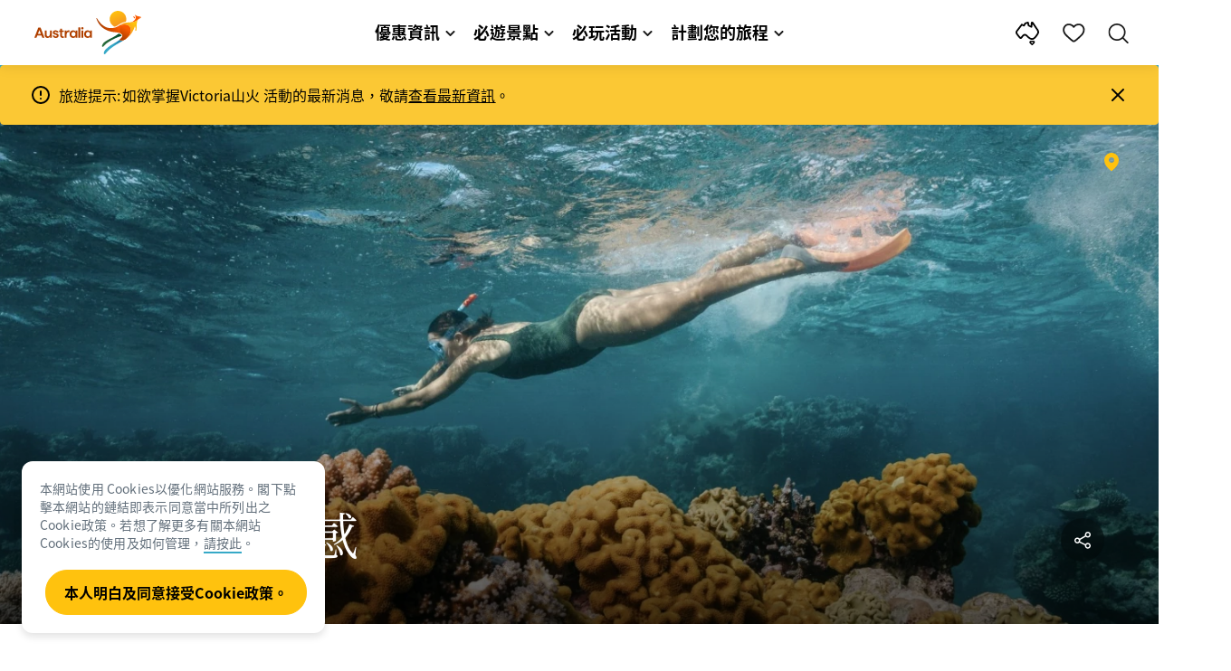

--- FILE ---
content_type: text/html;charset=utf-8
request_url: https://www.australia.com/zh-tw/travel-inspiration.html
body_size: 61561
content:

<!DOCTYPE HTML>
<html lang="zh-TW">
<head>

    <!-- Early CSP nonce bootstrap (Adobe Launch focused) -->
    
    
	<meta http-equiv="content-type" content="text/html; charset=UTF-8"/>
	<meta name="viewport" content="width=device-width, initial-scale=1.0, maximum-scale=2.0, user-scalable=yes"/>
	<meta name="apple-mobile-web-app-capable" content="yes"/>
	<meta http-equiv="X-UA-Compatible" content="IE=edge"/>
	<!-- Remove this meta tag or handle caching in server response -->
	
	
	<script>
// akam-sw.js install script version 1.3.6
"serviceWorker"in navigator&&"find"in[]&&function(){var e=new Promise(function(e){"complete"===document.readyState||!1?e():(window.addEventListener("load",function(){e()}),setTimeout(function(){"complete"!==document.readyState&&e()},1e4))}),n=window.akamServiceWorkerInvoked,r="1.3.6";if(n)aka3pmLog("akam-setup already invoked");else{window.akamServiceWorkerInvoked=!0,window.aka3pmLog=function(){window.akamServiceWorkerDebug&&console.log.apply(console,arguments)};function o(e){(window.BOOMR_mq=window.BOOMR_mq||[]).push(["addVar",{"sm.sw.s":e,"sm.sw.v":r}])}var i="/akam-sw.js",a=new Map;navigator.serviceWorker.addEventListener("message",function(e){var n,r,o=e.data;if(o.isAka3pm)if(o.command){var i=(n=o.command,(r=a.get(n))&&r.length>0?r.shift():null);i&&i(e.data.response)}else if(o.commandToClient)switch(o.commandToClient){case"enableDebug":window.akamServiceWorkerDebug||(window.akamServiceWorkerDebug=!0,aka3pmLog("Setup script debug enabled via service worker message"),v());break;case"boomerangMQ":o.payload&&(window.BOOMR_mq=window.BOOMR_mq||[]).push(o.payload)}aka3pmLog("akam-sw message: "+JSON.stringify(e.data))});var t=function(e){return new Promise(function(n){var r,o;r=e.command,o=n,a.has(r)||a.set(r,[]),a.get(r).push(o),navigator.serviceWorker.controller&&(e.isAka3pm=!0,navigator.serviceWorker.controller.postMessage(e))})},c=function(e){return t({command:"navTiming",navTiming:e})},s=null,m={},d=function(){var e=i;return s&&(e+="?othersw="+encodeURIComponent(s)),function(e,n){return new Promise(function(r,i){aka3pmLog("Registering service worker with URL: "+e),navigator.serviceWorker.register(e,n).then(function(e){aka3pmLog("ServiceWorker registration successful with scope: ",e.scope),r(e),o(1)}).catch(function(e){aka3pmLog("ServiceWorker registration failed: ",e),o(0),i(e)})})}(e,m)},g=navigator.serviceWorker.__proto__.register;if(navigator.serviceWorker.__proto__.register=function(n,r){return n.includes(i)?g.call(this,n,r):(aka3pmLog("Overriding registration of service worker for: "+n),s=new URL(n,window.location.href),m=r,navigator.serviceWorker.controller?new Promise(function(n,r){var o=navigator.serviceWorker.controller.scriptURL;if(o.includes(i)){var a=encodeURIComponent(s);o.includes(a)?(aka3pmLog("Cancelling registration as we already integrate other SW: "+s),navigator.serviceWorker.getRegistration().then(function(e){n(e)})):e.then(function(){aka3pmLog("Unregistering existing 3pm service worker"),navigator.serviceWorker.getRegistration().then(function(e){e.unregister().then(function(){return d()}).then(function(e){n(e)}).catch(function(e){r(e)})})})}else aka3pmLog("Cancelling registration as we already have akam-sw.js installed"),navigator.serviceWorker.getRegistration().then(function(e){n(e)})}):g.call(this,n,r))},navigator.serviceWorker.controller){var u=navigator.serviceWorker.controller.scriptURL;u.includes("/akam-sw.js")||u.includes("/akam-sw-preprod.js")||u.includes("/threepm-sw.js")||(aka3pmLog("Detected existing service worker. Removing and re-adding inside akam-sw.js"),s=new URL(u,window.location.href),e.then(function(){navigator.serviceWorker.getRegistration().then(function(e){m={scope:e.scope},e.unregister(),d()})}))}else e.then(function(){window.akamServiceWorkerPreprod&&(i="/akam-sw-preprod.js"),d()});if(window.performance){var w=window.performance.timing,l=w.responseEnd-w.responseStart;c(l)}e.then(function(){t({command:"pageLoad"})});var k=!1;function v(){window.akamServiceWorkerDebug&&!k&&(k=!0,aka3pmLog("Initializing debug functions at window scope"),window.aka3pmInjectSwPolicy=function(e){return t({command:"updatePolicy",policy:e})},window.aka3pmDisableInjectedPolicy=function(){return t({command:"disableInjectedPolicy"})},window.aka3pmDeleteInjectedPolicy=function(){return t({command:"deleteInjectedPolicy"})},window.aka3pmGetStateAsync=function(){return t({command:"getState"})},window.aka3pmDumpState=function(){aka3pmGetStateAsync().then(function(e){aka3pmLog(JSON.stringify(e,null,"\t"))})},window.aka3pmInjectTiming=function(e){return c(e)},window.aka3pmUpdatePolicyFromNetwork=function(){return t({command:"pullPolicyFromNetwork"})})}v()}}();</script>
<script defer="defer" type="text/javascript" src="https://rum.hlx.page/.rum/@adobe/helix-rum-js@%5E2/dist/micro.js" data-routing="env=prod,tier=publish,ams=Tourism Australia Global" integrity="" crossorigin="anonymous" data-enhancer-version="" data-enhancer-hash=""></script>
<link rel="icon" type="image/png" href="/etc.clientlibs/settings/wcm/designs/common/clientlibs/resources/imgs/icons/favicon-48.png"/>
	<link rel="shortcut icon" type="image/png" href="/etc.clientlibs/settings/wcm/designs/common/clientlibs/resources/imgs/icons/favicon-48.png"/>

	<!--icon for a single webpage -->
	<link rel="apple-touch-icon" type="image/png" href="/etc.clientlibs/settings/wcm/designs/common/clientlibs/resources/imgs/icons/apple-touch-icon-180x180.png"/>

	<!--multiple icons for different device resolutions -->
	<link rel="apple-touch-icon" type="image/png" href="/etc.clientlibs/settings/wcm/designs/common/clientlibs/resources/imgs/icons/apple-touch-icon-152x152.png" sizes="152x152"/>
	<link rel="apple-touch-icon" type="image/png" href="/etc.clientlibs/settings/wcm/designs/common/clientlibs/resources/imgs/icons/apple-touch-icon-167x167.png" sizes="167x167"/>
	<link rel="apple-touch-icon" type="image/png" href="/etc.clientlibs/settings/wcm/designs/common/clientlibs/resources/imgs/icons/apple-touch-icon-180x180.png" sizes="180x180"/>

	<meta name="msapplication-TileColor" content="#FFFFFF"/>
	<meta name="msapplication-TileImage" content="/etc.clientlibs/settings/wcm/designs/common/clientlibs/resources/imgs/icons/apple-touch-icon-152x152.png"/>


	
	<meta name="template" content="generic"/>
	<meta property="keywords" content=" || Tourism Australia"/>


	<meta name="description" content="G&#39;Day，朋友！我們很渴望歡迎您來到澳洲，更想與您分享一些靈感，讓您度個難忘假期。請立即在此開始探索澳洲的精彩旅遊景點和如何歡度假期的構思！"/>
	<meta property="og:description" content="G&#39;Day，朋友！我們很渴望歡迎您來到澳洲，更想與您分享一些靈感，讓您度個難忘假期。請立即在此開始探索澳洲的精彩旅遊景點和如何歡度假期的構思！"/>

	
	
	
	
	
	
	
	
	
	
	
	
	
	
	
	
	
	
	
	
	
	
	
	
	
	

	<meta property="og:title" content=" 澳洲的度假景點及旅遊靈感─澳洲旅遊局"/>
	<title> 澳洲的度假景點及旅遊靈感─澳洲旅遊局</title>
<meta name="title" content=" 澳洲的度假景點及旅遊靈感─澳洲旅遊局"/>


	<!-- Custom Meta Tags -->
	

	<meta property="og:type" content="website"/>
	<meta property="og:site_name" content="australia.com"/>
	<meta property="og:url" content="https://www.australia.com/zh-tw/travel-inspiration.html"/>

	<meta property="og:image" content="https://www.australia.com/content/dam/digital/global/images/queensland/tropical-north-queensland/cairns/dreamtime-dive-and-snorkel-1066598-40.jpg"/>


	<meta name="DC.Creator" content="Tourism Australia"/>
	<meta name="DC.Title" content=" 澳洲的度假景點及旅遊靈感─澳洲旅遊局"/>
	<meta name="DC.Description" content="G&#39;Day，朋友！我們很渴望歡迎您來到澳洲，更想與您分享一些靈感，讓您度個難忘假期。請立即在此開始探索澳洲的精彩旅遊景點和如何歡度假期的構思！"/>
	<meta name="DC.Date" content="2025-10-20"/>
	<meta name="DC.Type" content="text"/>
	<meta name="id" content="zh_tw_travel-inspiration"/>
	<meta name="category-id" content=" || Tourism Australia"/>
    
	
	<link rel="canonical" href="https://www.australia.com/zh-tw/travel-inspiration.html"/>
	

	<link rel="alternate" hreflang="en-NZ" href="https://www.australia.com/en-nz/travel-inspiration.html"/>
	
	
	

	<link rel="alternate" hreflang="en-US" href="https://www.australia.com/en-us/travel-inspiration.html"/>
	
	
	

	<link rel="alternate" hreflang="en-CA" href="https://www.australia.com/en-ca/travel-inspiration.html"/>
	
	
	

	<link rel="alternate" hreflang="en-GB" href="https://www.australia.com/en-gb/travel-inspiration.html"/>
	
	
	

	<link rel="alternate" hreflang="en-IN" href="https://www.australia.com/en-in/travel-inspiration.html"/>
	
	
	

	<link rel="alternate" hreflang="en-MY" href="https://www.australia.com/en-my/travel-inspiration.html"/>
	
	
	

	<link rel="alternate" hreflang="en-SG" href="https://www.australia.com/en-sg/travel-inspiration.html"/>
	
	
	

	<link rel="alternate" hreflang="id-ID" href="https://www.australia.com/id-id/travel-inspiration.html"/>
	
	
	

	<link rel="alternate" hreflang="vi-VN" href="https://www.australia.com/vi-vn/travel-inspiration.html"/>
	
	
	

	<link rel="alternate" hreflang="de-DE" href="https://www.australia.com/de-de/travel-inspiration.html"/>
	
	
	

	<link rel="alternate" hreflang="fr-FR" href="https://www.australia.com/fr-fr/travel-inspiration.html"/>
	
	
	

	<link rel="alternate" hreflang="it-IT" href="https://www.australia.com/it-it/travel-inspiration.html"/>
	
	
	

	<link rel="alternate" hreflang="ja-JP" href="https://www.australia.com/ja-jp/travel-inspiration.html"/>
	
	
	

	<link rel="alternate" hreflang="ko-KR" href="https://www.australia.com/ko-kr/travel-inspiration.html"/>
	
	
	

	<link rel="alternate" hreflang="zh-HK" href="https://www.australia.com/zh-hk/travel-inspiration.html"/>
	
	
	

	<link rel="alternate" hreflang="zh-TW" href="https://www.australia.com/zh-tw/travel-inspiration.html"/>
	
	
	

	
	
	
	<link rel="alternate" hreflang="zh-CN" href="https://www.australia.cn/zh-cn/travel-inspiration.html"/>


	

	

    <!-- Early CSP nonce bootstrap: only apply nonce to Adobe Launch inserted scripts -->
    
    
	
    
<link rel="stylesheet" href="/etc.clientlibs/common/clientlibs/core-clientlib-base.min.ACSHASH68afd0ae080acda4ba7d42f4050b6b0b.css" type="text/css">



	<!--Load CSS for editable & static template, Loading all React clientlibs if not authored -->
	
		
    
<link rel="stylesheet" href="/etc.clientlibs/tourismaustralia-react/clientlibs.min.ACSHASHb3eb0e50eac02f7f5b56d29d8449438d.css" type="text/css">



		
    
<link rel="stylesheet" href="/etc.clientlibs/tourismaustralia-react/clientlibs/vendor.min.ACSHASH45072754120a5f69226d024813f6be09.css" type="text/css">



	

	<!-- when option is selected but it's not no react -->
	
	
		
    
<link rel="stylesheet" href="/etc.clientlibs/commonv2/clientlibs/zh-tw.min.ACSHASHadae5bce2c2630b26ba868ac406c8d55.css" type="text/css">



		
		
		
    
<link rel="stylesheet" href="/etc.clientlibs/tourismaustraliaV2/clientlibs/zh-tw.min.ACSHASHa520195d8e0193ed5b498533cbd251da.css" type="text/css">



	
	
	
	
	
	


<!-- CSP nonce bootstrap moved earlier -->




	


	







    
<!-- Below script tag defines the schema for structured data to improve SEO.  -->

	

	
	
		
	<script type="application/ld+json">
		{
"@context":"https://schema.org/",
"@type":"BreadcrumbList",
"itemListElement":[
{
"@type":"ListItem",
"position":"1",
"name":"首頁",
"item":"https://www.australia.com/zh-tw.html"
},
{
"@type":"ListItem",
"position":"2",
"name":" 澳洲的度假景點及旅遊靈感",
"item":"https://www.australia.com/zh-tw/travel-inspiration.html"
}
]
}
	</script>

	


	
	
    
    <script src="https://assets.adobedtm.com/e9f334e5fe74/644fd9f5d4bc/launch-08439fa78d32.min.js"></script>

    
    
    
    

	<div id="secured-page" data-secured-page="false"></div>
	

<script>(window.BOOMR_mq=window.BOOMR_mq||[]).push(["addVar",{"rua.upush":"false","rua.cpush":"true","rua.upre":"false","rua.cpre":"true","rua.uprl":"false","rua.cprl":"false","rua.cprf":"false","rua.trans":"SJ-3582054e-9602-44d6-ba99-5aab5dd4ccd1","rua.cook":"false","rua.ims":"false","rua.ufprl":"false","rua.cfprl":"true","rua.isuxp":"false","rua.texp":"norulematch","rua.ceh":"false","rua.ueh":"false","rua.ieh.st":"0"}]);</script>
                              <script>!function(a){var e="https://s.go-mpulse.net/boomerang/",t="addEventListener";if("False"=="True")a.BOOMR_config=a.BOOMR_config||{},a.BOOMR_config.PageParams=a.BOOMR_config.PageParams||{},a.BOOMR_config.PageParams.pci=!0,e="https://s2.go-mpulse.net/boomerang/";if(window.BOOMR_API_key="WJJLC-F9NBM-566W3-SR6P4-WV4G9",function(){function n(e){a.BOOMR_onload=e&&e.timeStamp||(new Date).getTime()}if(!a.BOOMR||!a.BOOMR.version&&!a.BOOMR.snippetExecuted){a.BOOMR=a.BOOMR||{},a.BOOMR.snippetExecuted=!0;var i,_,o,r=document.createElement("iframe");if(a[t])a[t]("load",n,!1);else if(a.attachEvent)a.attachEvent("onload",n);r.src="javascript:void(0)",r.title="",r.role="presentation",(r.frameElement||r).style.cssText="width:0;height:0;border:0;display:none;",o=document.getElementsByTagName("script")[0],o.parentNode.insertBefore(r,o);try{_=r.contentWindow.document}catch(O){i=document.domain,r.src="javascript:var d=document.open();d.domain='"+i+"';void(0);",_=r.contentWindow.document}_.open()._l=function(){var a=this.createElement("script");if(i)this.domain=i;a.id="boomr-if-as",a.src=e+"WJJLC-F9NBM-566W3-SR6P4-WV4G9",BOOMR_lstart=(new Date).getTime(),this.body.appendChild(a)},_.write("<bo"+'dy onload="document._l();">'),_.close()}}(),"".length>0)if(a&&"performance"in a&&a.performance&&"function"==typeof a.performance.setResourceTimingBufferSize)a.performance.setResourceTimingBufferSize();!function(){if(BOOMR=a.BOOMR||{},BOOMR.plugins=BOOMR.plugins||{},!BOOMR.plugins.AK){var e="true"=="true"?1:0,t="",n="bu5jauixhzbv22ls4o6a-f-3d5bf8f5c-clientnsv4-s.akamaihd.net",i="false"=="true"?2:1,_={"ak.v":"39","ak.cp":"662850","ak.ai":parseInt("215010",10),"ak.ol":"0","ak.cr":10,"ak.ipv":4,"ak.proto":"h2","ak.rid":"c43bc37b","ak.r":47358,"ak.a2":e,"ak.m":"dsca","ak.n":"essl","ak.bpcip":"13.58.144.0","ak.cport":41628,"ak.gh":"23.208.24.232","ak.quicv":"","ak.tlsv":"tls1.3","ak.0rtt":"","ak.0rtt.ed":"","ak.csrc":"-","ak.acc":"","ak.t":"1769137084","ak.ak":"hOBiQwZUYzCg5VSAfCLimQ==lBeNm+uJrxNQV66jZqjlL0ieAlopQoez9Iuf9wqRYCtHKmhMtBbRcz4HXIH6RDPKtsSHD3UqjdUx0QjC6YT3pAZFllb01VJAttomPHMh+vBnNGEWAuF54ldAIYdIeozDctps+9bxpQFe4CFIt20ie/XQ3EuknAbvRnEPrccZpi5L9t4ZoGyM/tGIRS0l097myDzAV7egcC/STaGMDVADuU+a5j/zu3VftC0gaMsoK1CAmT20hkbUwWPtBb53IgtikXHvC8VKhFsp7Y7hdJSoxy9ddNnKhfoGADoXr3FPwDqKa0bys/jSRaYYAdBqN8vFVyyFD0rNLiis6Bfu1S2P9MC/GdM2T5XerQXt807jBzp7u+ZP4UPpQ4ka36TOctDT0hI4O/hNoBckMHGkU8QrRZFt892XfnmMYEcCVjPrRuo=","ak.pv":"366","ak.dpoabenc":"","ak.tf":i};if(""!==t)_["ak.ruds"]=t;var o={i:!1,av:function(e){var t="http.initiator";if(e&&(!e[t]||"spa_hard"===e[t]))_["ak.feo"]=void 0!==a.aFeoApplied?1:0,BOOMR.addVar(_)},rv:function(){var a=["ak.bpcip","ak.cport","ak.cr","ak.csrc","ak.gh","ak.ipv","ak.m","ak.n","ak.ol","ak.proto","ak.quicv","ak.tlsv","ak.0rtt","ak.0rtt.ed","ak.r","ak.acc","ak.t","ak.tf"];BOOMR.removeVar(a)}};BOOMR.plugins.AK={akVars:_,akDNSPreFetchDomain:n,init:function(){if(!o.i){var a=BOOMR.subscribe;a("before_beacon",o.av,null,null),a("onbeacon",o.rv,null,null),o.i=!0}return this},is_complete:function(){return!0}}}}()}(window);</script></head>
<body class="site-australia generic global page basicpage" id="generic-ccd417f419">




	




	



	<div class="site-wrapper l-overflow-x-hidden blue" data-ta-data-layer-init>
	





















<script>
    if (window.errorPage) document.querySelector('body').classList.add('error-404');
</script>

<header id="main-header">
    <div id="nav-main-header" class="header megamenu">

        
        <div class="accessibility-links">
            <a tabindex="1" class="sr-only vis-focusable" href="#main-content">跳至內容</a>
            <a tabindex="2" class="sr-only vis-focusable" href="#main-footer">跳至頁尾導覽</a>
        </div>
        

        
            
        

        
        <div class="noticeBar">
    

    <div style="background-color: #fbc834" id="main-notice-bar" data-component-version="common-v2" class="ta-main-notice-bar d-none  " data-ceddl-component-info='{&quot;componentId&quot;: &quot;noticeBar&quot;,&quot;componentName&quot;: &quot;Notice Bar&quot;}'>
        <div class="ta-inner-container">

            <div class="d-flex notice-bar-align">
                <div class="ta-main-notice-bar__start">
                    <i class="icon">
                        <svg xmlns="http://www.w3.org/2000/svg" width="24" height="24" viewBox="0 0 24 24" fill="none">
                            <path d="M12 16.026H12.01M12 21C7.02944 21 3 16.9706 3 12C3 7.02944 7.02944 3 12 3C16.9706 3 21 7.02944 21 12C21 14.3869 20.0518 16.6761 18.364 18.364C16.6761 20.0518 14.3869 21 12 21ZM12 8.02597V12.026V8.02597Z" stroke="#000000" stroke-width="2" stroke-linecap="round" stroke-linejoin="round"/>
                        </svg>
                    </i>
                </div>

                <p class="ta-main-notice-bar__text ta-main-notice-bar__text-title" style="color: #000000">
                    旅遊提示:
                </p>
				<p class="ta-main-notice-bar__text" style="color: rgb(0,0,0);">如欲掌握Victoria山火 活動的最新消息，敬請<u><a style="color: rgb(0,0,0);" data-ceddl-trigger="click" data-ceddl-event-info="{&quot;eventName&quot;:&quot;linkClick&quot;,&quot;pageTitle&quot;:&quot; \u6FB3\u6D32\u7684\u5EA6\u5047\u666F\u9EDE\u53CA\u65C5\u904A\u9748\u611F&quot;,&quot;name&quot;:&quot;&quot;,&quot;linkURL&quot;:&quot;https://www.emergency.vic.gov.au/respond/&quot;}" href="https://www.emergency.vic.gov.au/respond/" target="_blank">查看最新資訊</a></u>。</p>
				<button class="ta-main-notice-bar__end" aria-label="Notice bar close">
                    <i class="icon">
                        <svg xmlns="http://www.w3.org/2000/svg" width="24" height="24" viewBox="0 0 24 24" fill="none">
                            <path d="M18 6L6 18M6 6L18 18L6 6Z" stroke="#000000" stroke-width="2" stroke-linecap="round" stroke-linejoin="round"/>
                        </svg>
                    </i>
                </button>
            </div>
        </div>
    </div>

</div>

        

        
        <div class="navigation">
		
		









<!-- START OF NEW TA NAVIGATION -->
<div id="_navigation" data-v2-enabled="enabled" class="navigation" data-ceddl-component-info='{ &quot;componentId&quot;: &quot;navigationV2&quot;, &quot;componentName&quot;: &quot;Navigation V2&quot; }'>
	<div id="dt-header">

		<!-- START OF FIXED SEARCH OVERLAY SCREEN -->
		<div id="dt-search">
			<a href="#" id="dt-search-close">
				<img alt="關閉導航選單" src="/etc.clientlibs/tourismaustralia/clientlibs/resources/images/navigation/v3/dt-icon-close.svg"/>
			</a>
			<div id="dt-search-content">
				<form action="/zh-tw/search.html" data-search-action-url="/bin/australia/getSearchSuggestions" class="dt-search-form" autocomplete="off" data-search-results-page="/content/australia/zh_tw/search.html">
					<div class="dt-search-input">
						<div href="#" class="dt-search-icon">
							<img alt="進行搜尋" src="/etc.clientlibs/tourismaustralia/clientlibs/resources/images/navigation/v3/dt-icon-search.svg"/>
						</div>
						<input name="q" type="text" id="dt-search-input-field-desktop" placeholder="搜尋"/>
						<a href="#" id="dt-search-clear" data-ceddl-trigger="click" data-ceddl-event-info='{&quot;eventName&quot;: &quot;linkClickv2&quot; , &quot;linkText&quot; : &quot;Clear Search&quot; , &quot;section&quot; : &quot;Search&quot; , &quot;linkUrl&quot; : &quot;&quot; }'>
							<img alt="clear search" src="/etc.clientlibs/tourismaustralia/clientlibs/resources/images/navigation/v3/dt-icon-search-clear.svg"/>
						</a>
					</div>
				</form>
				<div class="dt-search-results-container d-none" data-popular-search-available="available-false">

						<p id="dt-search-results-title"></p>

						<ul id="dt-search-results">
							
						</ul>
				</div>
			</div>
			<div class="dt-mobile-footer-search _footer_text">

				

			</div>
		</div>
		<!-- END OF FIXED SEARCH OVERLAY SCREEN -->

		<!-- START OF DESKTOP MENU BAR -->
		<nav class="dt-navbar">
			<div class="dt-navbar-mobile-toggle-wrap">
				<a href="#" id="dt-navbar-mobile-toggle" type="button" class="_level1_0" data-nav-level="1" data-ceddl-trigger="click" data-ceddl-event-info='{&quot;eventName&quot;: &quot;linkClickv2&quot; , &quot;level1Txt&quot; : &quot;mobile menu&quot; , &quot;icon&quot; : &quot;mobile-icon&quot; , &quot;linkUrl&quot; : &quot;&quot; , &quot;level1LnkPos&quot; : &quot;1&quot; }'>
					<div class="dt-mobile-icon-menu">
						<div class="dt-mobile-icon">
							<img aria-label="search" src="/etc.clientlibs/tourismaustralia/clientlibs/resources/images/navigation/v3/dt-icon-search-menu.svg"/>
						</div>
					</div>
					<div class="dt-mobile-icon-back">
						<div class="dt-mobile-icon">
							<img src="/etc.clientlibs/tourismaustralia/clientlibs/resources/images/navigation/v3/dt-icon-chevron-left.svg" alt="返回主要選單"/>
						</div>
						<span class="dt-mobile-icon-label">Back</span>
					</div>
					<div class="dt-mobile-icon-close">
						<div class="dt-mobile-icon">
							<img src="/etc.clientlibs/tourismaustralia/clientlibs/resources/images/navigation/v3/dt-icon-close.svg" alt="關閉導航選單"/>
						</div>
					</div>
				</a>
			</div>

			<a class="dt-navbar-brand _level1_0" href="/zh-tw" data-ceddl-trigger="click" data-nav-level="1" data-ceddl-event-info='{"eventName":"linkClickv2", "level1Txt":"Logo", "icon":"Logo", "level1Url": "/zh-tw" , "level1LnkPos" : "2" }'>
				<img src="/etc.clientlibs/tourismaustralia/clientlibs/resources/images/header/v3/aus-logo-menu.svg" alt="Australia" title="Australia" class="dt-navbar-brand-icon" width="95" height="48"/>


			</a>

			<div id="dt-navbar-menu-desktop">
				<ul class="dt-navbar-nav">
					
						
							
	<li class="dt-nav-item">
		<a class="dt-nav-link _level1_1" href="#" role="button" data-dt-dropdown="優惠資訊" data-ceddl-trigger="click" data-nav-level="1" data-ceddl-event-info='{"eventName" : "linkClickv2" , "level1Txt" : "優惠資訊", "level1Url": ""  }'>
			優惠資訊
			<img src="/etc.clientlibs/tourismaustralia/clientlibs/resources/images/navigation/v3/dt-icon-chevron-down.svg" class="dt-icon-chevron-down" alt="查看選單項目"/>
		</a>
	</li>

						
						
					
						
							
	<li class="dt-nav-item">
		<a class="dt-nav-link _level1_1" href="#" role="button" data-dt-dropdown="必遊景點" data-ceddl-trigger="click" data-nav-level="1" data-ceddl-event-info='{"eventName" : "linkClickv2" , "level1Txt" : "必遊景點", "level1Url": ""  }'>
			必遊景點
			<img src="/etc.clientlibs/tourismaustralia/clientlibs/resources/images/navigation/v3/dt-icon-chevron-down.svg" class="dt-icon-chevron-down" alt="查看選單項目"/>
		</a>
	</li>

						
						
					
						
							
	<li class="dt-nav-item">
		<a class="dt-nav-link _level1_1" href="#" role="button" data-dt-dropdown="必玩活動" data-ceddl-trigger="click" data-nav-level="1" data-ceddl-event-info='{"eventName" : "linkClickv2" , "level1Txt" : "必玩活動", "level1Url": ""  }'>
			必玩活動
			<img src="/etc.clientlibs/tourismaustralia/clientlibs/resources/images/navigation/v3/dt-icon-chevron-down.svg" class="dt-icon-chevron-down" alt="查看選單項目"/>
		</a>
	</li>

						
						
					
						
							
	<li class="dt-nav-item">
		<a class="dt-nav-link _level1_1" href="#" role="button" data-dt-dropdown="計劃您的旅程" data-ceddl-trigger="click" data-nav-level="1" data-ceddl-event-info='{"eventName" : "linkClickv2" , "level1Txt" : "計劃您的旅程", "level1Url": ""  }'>
			計劃您的旅程
			<img src="/etc.clientlibs/tourismaustralia/clientlibs/resources/images/navigation/v3/dt-icon-chevron-down.svg" class="dt-icon-chevron-down" alt="查看選單項目"/>
		</a>
	</li>

						
						
					

				</ul>
			</div>

			<div class="dt-navbar-icons _profile-available-true">
				

	<a href="/zh-tw/explore.html" class="dt-icon dt-icon-map _level1_2" data-nav-level="1" data-ceddl-trigger="click" data-ceddl-event-info='{"eventName": "linkClickv2" , "icon" : "map" , "level1Url" : "/content/australia/zh_tw/explore.html", "level1Text" : "探索" }'>
		<img aria-label="explore map" src="/etc.clientlibs/tourismaustralia/clientlibs/resources/images/navigation/v3/dt-icon-map.svg"/>
	</a>

	

	<span id="ta-common-favourites-header">
		<a href="/zh-tw/wishlist.html" data-nav-level="1" class="dt-icon dt-icon-heart ta-header-icons _level1_2" data-ceddl-trigger="click" data-ceddl-event-info='{"eventName": "linkClickv2" , "icon" : "wishlist" , "level1Url" : "/content/australia/zh_tw/wishlist.html" , "level1Text" : "wishlist"}'>
			<img src="/etc.clientlibs/tourismaustralia/clientlibs/resources/images/navigation/v3/dt-icon-heart.svg" alt="favourite-icon"/>
			<span class="dt-icon-count my-trip-count" style="display:none"></span>
		</a>
	</span>
	<a href="#" id="dt-icon-search-open" class="dt-icon _level1_2" data-nav-level="1" data-ceddl-trigger="click" data-ceddl-event-info='{&quot;eventName&quot;: &quot;linkClickv2&quot; ,&quot;icon&quot; : &quot;search&quot; , &quot;level1Url&quot; : &quot;&quot; , &quot;level1Text&quot; : &quot;search&quot; }'>
		<img aria-label="search" src="/etc.clientlibs/tourismaustralia/clientlibs/resources/images/navigation/v3/dt-icon-search.svg"/>
	</a>




			</div>
		</nav>
		<!-- END OF DESKTOP MENU BAR -->

		<!-- START OF MOBILE MENU -->
		<nav id="dt-navbar-menu-mobile">
			<div id="dt-search-form-mobile">
				<div class="dt-search-input">
					<div class="dt-search-icon">
						<img src="/etc.clientlibs/tourismaustralia/clientlibs/resources/images/navigation/v3/dt-icon-search.svg" alt="進行搜尋"/>
					</div>
					<input type="text" id="dt-search-input-field-mobile" placeholder="搜尋"/>
				</div>
			</div>

			<ul class="dt-navbar-nav">
				<!-- top level nav items -->
				
					
						
	<li class="dt-nav-item">
		<a class="dt-nav-link 0" href="#" role="button" data-dt-dropdown="優惠資訊" data-nav-level="1" data-ceddl-trigger="click" data-ceddl-event-info='{"eventName" : "linkClickv2" ,  "level1Txt" : "優惠資訊", "level1Url": ""  }'>
			<span>優惠資訊</span>
			<img src="/etc.clientlibs/tourismaustralia/clientlibs/resources/images/navigation/v3/dt-icon-chevron-right.svg" class="dt-mobile-icon-chevron-right" alt="查看選單項目"/>
		</a>
	</li>

					
					
				
					
						
	<li class="dt-nav-item">
		<a class="dt-nav-link 0" href="#" role="button" data-dt-dropdown="必遊景點" data-nav-level="1" data-ceddl-trigger="click" data-ceddl-event-info='{"eventName" : "linkClickv2" ,  "level1Txt" : "必遊景點", "level1Url": ""  }'>
			<span>必遊景點</span>
			<img src="/etc.clientlibs/tourismaustralia/clientlibs/resources/images/navigation/v3/dt-icon-chevron-right.svg" class="dt-mobile-icon-chevron-right" alt="查看選單項目"/>
		</a>
	</li>

					
					
				
					
						
	<li class="dt-nav-item">
		<a class="dt-nav-link 0" href="#" role="button" data-dt-dropdown="必玩活動" data-nav-level="1" data-ceddl-trigger="click" data-ceddl-event-info='{"eventName" : "linkClickv2" ,  "level1Txt" : "必玩活動", "level1Url": ""  }'>
			<span>必玩活動</span>
			<img src="/etc.clientlibs/tourismaustralia/clientlibs/resources/images/navigation/v3/dt-icon-chevron-right.svg" class="dt-mobile-icon-chevron-right" alt="查看選單項目"/>
		</a>
	</li>

					
					
				
					
						
	<li class="dt-nav-item">
		<a class="dt-nav-link 0" href="#" role="button" data-dt-dropdown="計劃您的旅程" data-nav-level="1" data-ceddl-trigger="click" data-ceddl-event-info='{"eventName" : "linkClickv2" ,  "level1Txt" : "計劃您的旅程", "level1Url": ""  }'>
			<span>計劃您的旅程</span>
			<img src="/etc.clientlibs/tourismaustralia/clientlibs/resources/images/navigation/v3/dt-icon-chevron-right.svg" class="dt-mobile-icon-chevron-right" alt="查看選單項目"/>
		</a>
	</li>

					
					
				

				<li class="dt-nav-item _profile-available-true">
					<a class="dt-nav-link" href="/zh-tw/explore.html" role="button" data-nav-level="1" data-ceddl-trigger="click" data-ceddl-event-info='{&quot;eventName&quot;:&quot;linkClickv2&quot;, &quot;linkText&quot;:&quot;Favourites Page&quot;, &quot;linkUrl&quot;: &quot;&quot;}'>
						探索
					</a>
				</li>
				

			</ul>
			<div class="dt-mobile-footer-copy _footer_text">

				

			</div>

		</nav>
		<!-- END OF MOBILE MENU -->

		<div id="dt-dropdown-menu-wrapper">

			
				

					<div class="dt-dropdown-menu" data-dt-active-submenu="優惠資訊-0" data-dt-dropdown="優惠資訊">
						<div class="dt-dropdown-bg"></div>

						<div class="dt-submenu-buttons-wrapper">
							<div class="dt-submenu-buttons-overflow">
								<button type="button" class="dt-overflow-scroll-btn dt-overflow-scroll-left">
								  <span>
									<img src="/etc.clientlibs/tourismaustralia/clientlibs/resources/images/navigation/v3/dt-icon-chevron-right.svg" alt="查看選單項目"/>
								  </span>
								</button>
								<button type="button" class="dt-overflow-scroll-btn dt-overflow-scroll-right">
								  <span>
									<img src="/etc.clientlibs/tourismaustralia/clientlibs/resources/images/navigation/v3/dt-icon-chevron-right.svg" alt="查看選單項目"/>
								  </span>
								</button>
									<!-- categories -->
									
							</div>
						</div>

						<!-- top level nav items -->
						
								<div class="dt-submenu-content" data-dt-submenu="優惠資訊-0" data-level-index="0">
									

										
										
											<a href="/zh-tw/deals-and-travel-packages.html" class="mega-menu-tile" data-nav-level="2" data-ceddl-trigger="click" data-ceddl-event-info='{"eventName":"linkClickv2",
											   "level1LnkPos" : "" ,
											   "level2LnkPos" : "" ,
											   "imgAltText" : "Elysian Retreat, Whitsundays, Queensland © Tourism Australia" ,
											   "imgUrl" : "/content/australia/zh_tw/deals-and-travel-packages/jcr:content/image.adapt.800.HIGH.jpg",
											   "level1Txt" : "優惠資訊" ,
											   "level1Url" : "" ,
											   "level2Txt" : "優惠資訊",
											   "level2Url": "/content/australia/zh_tw/deals-and-travel-packages.html"}'>
										
											<picture>
												<img class="blur-up lazyload" data-src="/content/australia/zh_tw/deals-and-travel-packages/jcr:content/image.adapt.800.HIGH.jpg" src="/content/australia/zh_tw/deals-and-travel-packages/_jcr_content/image.adapt.10.HIGH.jpg" alt="Elysian Retreat, Whitsundays, Queensland © Tourism Australia" title="Elysian Retreat, Whitsundays, Queensland © Tourism Australia"/>
											</picture>
										<div class="mega-menu-tile-title">
											<p>優惠資訊</p>
										</div>
									</a>
									



										


								</div>
						
					</div>
				
			
				

					<div class="dt-dropdown-menu" data-dt-active-submenu="必遊景點-0" data-dt-dropdown="必遊景點">
						<div class="dt-dropdown-bg"></div>

						<div class="dt-submenu-buttons-wrapper">
							<div class="dt-submenu-buttons-overflow">
								<button type="button" class="dt-overflow-scroll-btn dt-overflow-scroll-left">
								  <span>
									<img src="/etc.clientlibs/tourismaustralia/clientlibs/resources/images/navigation/v3/dt-icon-chevron-right.svg" alt="查看選單項目"/>
								  </span>
								</button>
								<button type="button" class="dt-overflow-scroll-btn dt-overflow-scroll-right">
								  <span>
									<img src="/etc.clientlibs/tourismaustralia/clientlibs/resources/images/navigation/v3/dt-icon-chevron-right.svg" alt="查看選單項目"/>
								  </span>
								</button>
									<!-- categories -->
									<div class="dt-submenu-buttons">
										
											<a href="#" class="dt-submenu-button" data-dt-submenu="必遊景點-0" data-dt-index="0" data-ceddl-trigger="click" data-nav-level="2" data-ceddl-event-info='{"eventName":"linkClickv2", "level2LnkPos" : "0" , "level1Txt" : "必遊景點" , "level1Url" : "" , "level2Txt" : "城市", "level2Url": ""}'>
												城市
											</a>
										
											<a href="#" class="dt-submenu-button" data-dt-submenu="必遊景點-1" data-dt-index="1" data-ceddl-trigger="click" data-nav-level="2" data-ceddl-event-info='{"eventName":"linkClickv2", "level2LnkPos" : "1" , "level1Txt" : "必遊景點" , "level1Url" : "" , "level2Txt" : "州", "level2Url": ""}'>
												州
											</a>
										
											<a href="#" class="dt-submenu-button" data-dt-submenu="必遊景點-2" data-dt-index="2" data-ceddl-trigger="click" data-nav-level="2" data-ceddl-event-info='{"eventName":"linkClickv2", "level2LnkPos" : "2" , "level1Txt" : "必遊景點" , "level1Url" : "" , "level2Txt" : "海灘", "level2Url": ""}'>
												海灘
											</a>
										
											<a href="#" class="dt-submenu-button" data-dt-submenu="必遊景點-3" data-dt-index="3" data-ceddl-trigger="click" data-nav-level="2" data-ceddl-event-info='{"eventName":"linkClickv2", "level2LnkPos" : "3" , "level1Txt" : "必遊景點" , "level1Url" : "" , "level2Txt" : "小島", "level2Url": ""}'>
												小島
											</a>
										
											<a href="#" class="dt-submenu-button" data-dt-submenu="必遊景點-4" data-dt-index="4" data-ceddl-trigger="click" data-nav-level="2" data-ceddl-event-info='{"eventName":"linkClickv2", "level2LnkPos" : "4" , "level1Txt" : "必遊景點" , "level1Url" : "" , "level2Txt" : "鄉郊", "level2Url": ""}'>
												鄉郊
											</a>
										
											<a href="#" class="dt-submenu-button" data-dt-submenu="必遊景點-5" data-dt-index="5" data-ceddl-trigger="click" data-nav-level="2" data-ceddl-event-info='{"eventName":"linkClickv2", "level2LnkPos" : "5" , "level1Txt" : "必遊景點" , "level1Url" : "" , "level2Txt" : "內陸地區", "level2Url": ""}'>
												內陸地區
											</a>
										
											<a href="#" class="dt-submenu-button" data-dt-submenu="必遊景點-6" data-dt-index="6" data-ceddl-trigger="click" data-nav-level="2" data-ceddl-event-info='{"eventName":"linkClickv2", "level2LnkPos" : "6" , "level1Txt" : "必遊景點" , "level1Url" : "" , "level2Txt" : "大自然", "level2Url": ""}'>
												大自然
											</a>
										
									</div>
							</div>
						</div>

						<!-- top level nav items -->
						
								<div class="dt-submenu-content" data-dt-submenu="必遊景點-0" data-level-index="0">
									

										
											<a href="/zh-tw/places/sydney-and-surrounds/guide-to-sydney.html" class="mega-menu-tile" data-ceddl-trigger="click" data-nav-level="3" data-ceddl-event-info='{"eventName":"linkClickv2",
											   "level3LnkPos" : "",
											   "imgAltText" : "新南威爾士悉尼日落時分的藍花楹和悉尼海港©新南威爾士州旅遊局" ,
											   "imgUrl" : "/content/australia/zh_tw/places/sydney-and-surrounds/guide-to-sydney/jcr:content/image.adapt.800.HIGH.jpg",
											   "level1Txt" : "必遊景點" ,
											   "level1Url" : "" ,
											   "level2Txt" : "城市",
											   "level2Url": "" ,
											   "level3Txt" : "悉尼",
											   "level3Url": "/content/australia/zh_tw/places/sydney-and-surrounds/guide-to-sydney.html"}'>
										
										
											<picture>
												<img class="blur-up lazyload" data-src="/content/australia/zh_tw/places/sydney-and-surrounds/guide-to-sydney/jcr:content/image.adapt.800.HIGH.jpg" src="/content/australia/zh_tw/places/sydney-and-surrounds/guide-to-sydney/_jcr_content/image.adapt.10.HIGH.jpg" alt="新南威爾士悉尼日落時分的藍花楹和悉尼海港©新南威爾士州旅遊局" title="新南威爾士悉尼日落時分的藍花楹和悉尼海港©新南威爾士州旅遊局"/>
											</picture>
										<div class="mega-menu-tile-title">
											<p>悉尼</p>
										</div>
									</a>
									

										
											<a href="/zh-tw/places/melbourne-and-surrounds/guide-to-melbourne.html" class="mega-menu-tile" data-ceddl-trigger="click" data-nav-level="3" data-ceddl-event-info='{"eventName":"linkClickv2",
											   "level3LnkPos" : "",
											   "imgAltText" : "維多利亞州墨爾本©Ray Captures" ,
											   "imgUrl" : "/content/australia/zh_tw/places/melbourne-and-surrounds/guide-to-melbourne/jcr:content/image.adapt.800.HIGH.jpg",
											   "level1Txt" : "必遊景點" ,
											   "level1Url" : "" ,
											   "level2Txt" : "城市",
											   "level2Url": "" ,
											   "level3Txt" : "墨爾本",
											   "level3Url": "/content/australia/zh_tw/places/melbourne-and-surrounds/guide-to-melbourne.html"}'>
										
										
											<picture>
												<img class="blur-up lazyload" data-src="/content/australia/zh_tw/places/melbourne-and-surrounds/guide-to-melbourne/jcr:content/image.adapt.800.HIGH.jpg" src="/content/australia/zh_tw/places/melbourne-and-surrounds/guide-to-melbourne/_jcr_content/image.adapt.10.HIGH.jpg" alt="維多利亞州墨爾本©Ray Captures" title="維多利亞州墨爾本©Ray Captures"/>
											</picture>
										<div class="mega-menu-tile-title">
											<p>墨爾本</p>
										</div>
									</a>
									

										
											<a href="/zh-tw/places/brisbane-and-surrounds/guide-to-brisbane.html" class="mega-menu-tile" data-ceddl-trigger="click" data-nav-level="3" data-ceddl-event-info='{"eventName":"linkClickv2",
											   "level3LnkPos" : "",
											   "imgAltText" : "昆士蘭布里斯本的袋鼠角野餐©Brisbane Marketing" ,
											   "imgUrl" : "/content/australia/zh_tw/places/brisbane-and-surrounds/guide-to-brisbane/jcr:content/image.adapt.800.HIGH.jpg",
											   "level1Txt" : "必遊景點" ,
											   "level1Url" : "" ,
											   "level2Txt" : "城市",
											   "level2Url": "" ,
											   "level3Txt" : "布里斯本",
											   "level3Url": "/content/australia/zh_tw/places/brisbane-and-surrounds/guide-to-brisbane.html"}'>
										
										
											<picture>
												<img class="blur-up lazyload" data-src="/content/australia/zh_tw/places/brisbane-and-surrounds/guide-to-brisbane/jcr:content/image.adapt.800.HIGH.jpg" src="/content/australia/zh_tw/places/brisbane-and-surrounds/guide-to-brisbane/_jcr_content/image.adapt.10.HIGH.jpg" alt="昆士蘭布里斯本的袋鼠角野餐©Brisbane Marketing" title="昆士蘭布里斯本的袋鼠角野餐©Brisbane Marketing"/>
											</picture>
										<div class="mega-menu-tile-title">
											<p>布里斯本</p>
										</div>
									</a>
									

										
											<a href="/zh-tw/places/perth-and-surrounds/guide-to-perth.html" class="mega-menu-tile" data-ceddl-trigger="click" data-nav-level="3" data-ceddl-event-info='{"eventName":"linkClickv2",
											   "level3LnkPos" : "",
											   "imgAltText" : "西澳珀斯的伊麗莎白碼頭©澳洲旅遊局" ,
											   "imgUrl" : "/content/australia/zh_tw/places/perth-and-surrounds/guide-to-perth/jcr:content/image.adapt.800.HIGH.jpg",
											   "level1Txt" : "必遊景點" ,
											   "level1Url" : "" ,
											   "level2Txt" : "城市",
											   "level2Url": "" ,
											   "level3Txt" : "珀斯",
											   "level3Url": "/content/australia/zh_tw/places/perth-and-surrounds/guide-to-perth.html"}'>
										
										
											<picture>
												<img class="blur-up lazyload" data-src="/content/australia/zh_tw/places/perth-and-surrounds/guide-to-perth/jcr:content/image.adapt.800.HIGH.jpg" src="/content/australia/zh_tw/places/perth-and-surrounds/guide-to-perth/_jcr_content/image.adapt.10.HIGH.jpg" alt="西澳珀斯的伊麗莎白碼頭©澳洲旅遊局" title="西澳珀斯的伊麗莎白碼頭©澳洲旅遊局"/>
											</picture>
										<div class="mega-menu-tile-title">
											<p>珀斯</p>
										</div>
									</a>
									

										
											<a href="/zh-tw/places/gold-coast-and-surrounds/guide-to-the-gold-coast.html" class="mega-menu-tile" data-ceddl-trigger="click" data-nav-level="3" data-ceddl-event-info='{"eventName":"linkClickv2",
											   "level3LnkPos" : "",
											   "imgAltText" : "昆士蘭州黃金海岸©澳洲旅遊局" ,
											   "imgUrl" : "/content/australia/zh_tw/places/gold-coast-and-surrounds/guide-to-the-gold-coast/jcr:content/image.adapt.800.HIGH.jpg",
											   "level1Txt" : "必遊景點" ,
											   "level1Url" : "" ,
											   "level2Txt" : "城市",
											   "level2Url": "" ,
											   "level3Txt" : "黃金海岸",
											   "level3Url": "/content/australia/zh_tw/places/gold-coast-and-surrounds/guide-to-the-gold-coast.html"}'>
										
										
											<picture>
												<img class="blur-up lazyload" data-src="/content/australia/zh_tw/places/gold-coast-and-surrounds/guide-to-the-gold-coast/jcr:content/image.adapt.800.HIGH.jpg" src="/content/australia/zh_tw/places/gold-coast-and-surrounds/guide-to-the-gold-coast/_jcr_content/image.adapt.10.HIGH.jpg" alt="昆士蘭州黃金海岸©澳洲旅遊局" title="昆士蘭州黃金海岸©澳洲旅遊局"/>
											</picture>
										<div class="mega-menu-tile-title">
											<p>黃金海岸</p>
										</div>
									</a>
									

										
											<a href="/zh-tw/places/adelaide-and-surrounds/guide-to-adelaide.html" class="mega-menu-tile" data-ceddl-trigger="click" data-nav-level="3" data-ceddl-event-info='{"eventName":"linkClickv2",
											   "level3LnkPos" : "",
											   "imgAltText" : "南澳阿德萊德的阿德萊德Mia Margarita©南澳旅遊局" ,
											   "imgUrl" : "/content/australia/zh_tw/places/adelaide-and-surrounds/guide-to-adelaide/jcr:content/image.adapt.800.HIGH.jpg",
											   "level1Txt" : "必遊景點" ,
											   "level1Url" : "" ,
											   "level2Txt" : "城市",
											   "level2Url": "" ,
											   "level3Txt" : "阿德萊德",
											   "level3Url": "/content/australia/zh_tw/places/adelaide-and-surrounds/guide-to-adelaide.html"}'>
										
										
											<picture>
												<img class="blur-up lazyload" data-src="/content/australia/zh_tw/places/adelaide-and-surrounds/guide-to-adelaide/jcr:content/image.adapt.800.HIGH.jpg" src="/content/australia/zh_tw/places/adelaide-and-surrounds/guide-to-adelaide/_jcr_content/image.adapt.10.HIGH.jpg" alt="南澳阿德萊德的阿德萊德Mia Margarita©南澳旅遊局" title="南澳阿德萊德的阿德萊德Mia Margarita©南澳旅遊局"/>
											</picture>
										<div class="mega-menu-tile-title">
											<p>阿德萊德</p>
										</div>
									</a>
									

										
											<a href="/zh-tw/places/cairns-and-surrounds/guide-to-cairns.html" class="mega-menu-tile" data-ceddl-trigger="click" data-nav-level="3" data-ceddl-event-info='{"eventName":"linkClickv2",
											   "level3LnkPos" : "",
											   "imgAltText" : "昆士蘭開恩茲市的Riley Resort©澳洲旅遊局" ,
											   "imgUrl" : "/content/australia/zh_tw/places/cairns-and-surrounds/guide-to-cairns/jcr:content/image.adapt.800.HIGH.jpg",
											   "level1Txt" : "必遊景點" ,
											   "level1Url" : "" ,
											   "level2Txt" : "城市",
											   "level2Url": "" ,
											   "level3Txt" : "開恩茲",
											   "level3Url": "/content/australia/zh_tw/places/cairns-and-surrounds/guide-to-cairns.html"}'>
										
										
											<picture>
												<img class="blur-up lazyload" data-src="/content/australia/zh_tw/places/cairns-and-surrounds/guide-to-cairns/jcr:content/image.adapt.800.HIGH.jpg" src="/content/australia/zh_tw/places/cairns-and-surrounds/guide-to-cairns/_jcr_content/image.adapt.10.HIGH.jpg" alt="昆士蘭開恩茲市的Riley Resort©澳洲旅遊局" title="昆士蘭開恩茲市的Riley Resort©澳洲旅遊局"/>
											</picture>
										<div class="mega-menu-tile-title">
											<p>開恩茲</p>
										</div>
									</a>
									

										
											<a href="/zh-tw/places/darwin-and-surrounds/guide-to-darwin.html" class="mega-menu-tile" data-ceddl-trigger="click" data-nav-level="3" data-ceddl-event-info='{"eventName":"linkClickv2",
											   "level3LnkPos" : "",
											   "imgAltText" : "北領地達爾文©澳洲旅遊局" ,
											   "imgUrl" : "/content/australia/zh_tw/places/darwin-and-surrounds/guide-to-darwin/jcr:content/image.adapt.800.HIGH.jpg",
											   "level1Txt" : "必遊景點" ,
											   "level1Url" : "" ,
											   "level2Txt" : "城市",
											   "level2Url": "" ,
											   "level3Txt" : "達爾文",
											   "level3Url": "/content/australia/zh_tw/places/darwin-and-surrounds/guide-to-darwin.html"}'>
										
										
											<picture>
												<img class="blur-up lazyload" data-src="/content/australia/zh_tw/places/darwin-and-surrounds/guide-to-darwin/jcr:content/image.adapt.800.HIGH.jpg" src="/content/australia/zh_tw/places/darwin-and-surrounds/guide-to-darwin/_jcr_content/image.adapt.10.HIGH.jpg" alt="北領地達爾文©澳洲旅遊局" title="北領地達爾文©澳洲旅遊局"/>
											</picture>
										<div class="mega-menu-tile-title">
											<p>達爾文</p>
										</div>
									</a>
									

										
											<a href="/zh-tw/places/hobart-and-surrounds/guide-to-hobart.html" class="mega-menu-tile" data-ceddl-trigger="click" data-nav-level="3" data-ceddl-event-info='{"eventName":"linkClickv2",
											   "level3LnkPos" : "",
											   "imgAltText" : "塔斯曼尼亞荷伯特的荷伯特港口平靜的水面停泊著藍色的船隻©Adam Gibson" ,
											   "imgUrl" : "/content/australia/zh_tw/places/hobart-and-surrounds/guide-to-hobart/jcr:content/image.adapt.800.HIGH.jpg",
											   "level1Txt" : "必遊景點" ,
											   "level1Url" : "" ,
											   "level2Txt" : "城市",
											   "level2Url": "" ,
											   "level3Txt" : "荷伯特",
											   "level3Url": "/content/australia/zh_tw/places/hobart-and-surrounds/guide-to-hobart.html"}'>
										
										
											<picture>
												<img class="blur-up lazyload" data-src="/content/australia/zh_tw/places/hobart-and-surrounds/guide-to-hobart/jcr:content/image.adapt.800.HIGH.jpg" src="/content/australia/zh_tw/places/hobart-and-surrounds/guide-to-hobart/_jcr_content/image.adapt.10.HIGH.jpg" alt="塔斯曼尼亞荷伯特的荷伯特港口平靜的水面停泊著藍色的船隻©Adam Gibson" title="塔斯曼尼亞荷伯特的荷伯特港口平靜的水面停泊著藍色的船隻©Adam Gibson"/>
											</picture>
										<div class="mega-menu-tile-title">
											<p>荷伯特</p>
										</div>
									</a>
									

										
											<a href="/zh-tw/places/canberra-and-surrounds/guide-to-canberra.html" class="mega-menu-tile" data-ceddl-trigger="click" data-nav-level="3" data-ceddl-event-info='{"eventName":"linkClickv2",
											   "level3LnkPos" : "",
											   "imgAltText" : "澳洲首都領地坎培拉©澳洲旅遊局" ,
											   "imgUrl" : "/content/australia/zh_tw/places/canberra-and-surrounds/guide-to-canberra/jcr:content/image.adapt.800.HIGH.jpg",
											   "level1Txt" : "必遊景點" ,
											   "level1Url" : "" ,
											   "level2Txt" : "城市",
											   "level2Url": "" ,
											   "level3Txt" : "坎培拉",
											   "level3Url": "/content/australia/zh_tw/places/canberra-and-surrounds/guide-to-canberra.html"}'>
										
										
											<picture>
												<img class="blur-up lazyload" data-src="/content/australia/zh_tw/places/canberra-and-surrounds/guide-to-canberra/jcr:content/image.adapt.800.HIGH.jpg" src="/content/australia/zh_tw/places/canberra-and-surrounds/guide-to-canberra/_jcr_content/image.adapt.10.HIGH.jpg" alt="澳洲首都領地坎培拉©澳洲旅遊局" title="澳洲首都領地坎培拉©澳洲旅遊局"/>
											</picture>
										<div class="mega-menu-tile-title">
											<p>坎培拉</p>
										</div>
									</a>
									



										<a href="/zh-tw/places.html" class="mega-menu-tile" data-ceddl-trigger="click" data-nav-level="3" data-ceddl-event-info='{&#34;eventName&#34;:&#34;linkClickv2&#34;, &#34;level1Txt&#34; : &#34;必遊景點&#34; , &#34;level1Url&#34; : &#34;&#34; , &#34;level2Txt&#34; : &#34;城市&#34;, &#34;level2Url&#34;: &#34;&#34; , &#34;level3Txt&#34; : &#34;檢視更多&#34;, &#34;level3Url&#34;: &#34;/content/australia/zh_tw/places.html&#34;}'>
											<div class="mega-menu-tile-title mega-menu-tile-more">
												<div class="dt-icon-button">
													<img src="/etc.clientlibs/tourismaustralia/clientlibs/resources/images/navigation/v3/dt-icon-arrow-right.svg" alt="檢視更多"/>
												</div>
												<p>檢視更多</p>
											</div>
										</a>


								</div>
						
								<div class="dt-submenu-content" data-dt-submenu="必遊景點-1" data-level-index="1">
									

										
											<a href="/zh-tw/places/australian-capital-territory.html" class="mega-menu-tile" data-ceddl-trigger="click" data-nav-level="3" data-ceddl-event-info='{"eventName":"linkClickv2",
											   "level3LnkPos" : "",
											   "imgAltText" : "澳洲首都特領地坎培拉©Damian Breach，坎培拉旅遊局" ,
											   "imgUrl" : "/content/australia/zh_tw/places/australian-capital-territory/jcr:content/image.adapt.800.HIGH.jpg",
											   "level1Txt" : "必遊景點" ,
											   "level1Url" : "" ,
											   "level2Txt" : "州",
											   "level2Url": "" ,
											   "level3Txt" : "澳洲首都領地",
											   "level3Url": "/content/australia/zh_tw/places/australian-capital-territory.html"}'>
										
										
											<picture>
												<img class="blur-up lazyload" data-src="/content/australia/zh_tw/places/australian-capital-territory/jcr:content/image.adapt.800.HIGH.jpg" src="/content/australia/zh_tw/places/australian-capital-territory/_jcr_content/image.adapt.10.HIGH.jpg" alt="澳洲首都特領地坎培拉©Damian Breach，坎培拉旅遊局" title="澳洲首都特領地坎培拉©Damian Breach，坎培拉旅遊局"/>
											</picture>
										<div class="mega-menu-tile-title">
											<p>澳洲首都領地</p>
										</div>
									</a>
									

										
											<a href="/zh-tw/places/new-south-wales.html" class="mega-menu-tile" data-ceddl-trigger="click" data-nav-level="3" data-ceddl-event-info='{"eventName":"linkClickv2",
											   "level3LnkPos" : "",
											   "imgAltText" : "新南威爾士州悉尼邦迪©Georges Antoni和Ken Butti" ,
											   "imgUrl" : "/content/australia/zh_tw/places/new-south-wales/jcr:content/image.adapt.800.HIGH.jpg",
											   "level1Txt" : "必遊景點" ,
											   "level1Url" : "" ,
											   "level2Txt" : "州",
											   "level2Url": "" ,
											   "level3Txt" : "新南威爾士州",
											   "level3Url": "/content/australia/zh_tw/places/new-south-wales.html"}'>
										
										
											<picture>
												<img class="blur-up lazyload" data-src="/content/australia/zh_tw/places/new-south-wales/jcr:content/image.adapt.800.HIGH.jpg" src="/content/australia/zh_tw/places/new-south-wales/_jcr_content/image.adapt.10.HIGH.jpg" alt="新南威爾士州悉尼邦迪©Georges Antoni和Ken Butti" title="新南威爾士州悉尼邦迪©Georges Antoni和Ken Butti"/>
											</picture>
										<div class="mega-menu-tile-title">
											<p>新南威爾士州</p>
										</div>
									</a>
									

										
											<a href="/zh-tw/places/northern-territory.html" class="mega-menu-tile" data-ceddl-trigger="click" data-nav-level="3" data-ceddl-event-info='{"eventName":"linkClickv2",
											   "level3LnkPos" : "",
											   "imgAltText" : "北領地西麥克唐奈爾山脈©澳洲旅遊局" ,
											   "imgUrl" : "/content/australia/zh_tw/places/northern-territory/jcr:content/image.adapt.800.HIGH.jpg",
											   "level1Txt" : "必遊景點" ,
											   "level1Url" : "" ,
											   "level2Txt" : "州",
											   "level2Url": "" ,
											   "level3Txt" : "北領地",
											   "level3Url": "/content/australia/zh_tw/places/northern-territory.html"}'>
										
										
											<picture>
												<img class="blur-up lazyload" data-src="/content/australia/zh_tw/places/northern-territory/jcr:content/image.adapt.800.HIGH.jpg" src="/content/australia/zh_tw/places/northern-territory/_jcr_content/image.adapt.10.HIGH.jpg" alt="北領地西麥克唐奈爾山脈©澳洲旅遊局" title="北領地西麥克唐奈爾山脈©澳洲旅遊局"/>
											</picture>
										<div class="mega-menu-tile-title">
											<p>北領地</p>
										</div>
									</a>
									

										
											<a href="/zh-tw/places/queensland.html" class="mega-menu-tile" data-ceddl-trigger="click" data-nav-level="3" data-ceddl-event-info='{"eventName":"linkClickv2",
											   "level3LnkPos" : "",
											   "imgAltText" : "昆士蘭州大堡礁蜥蜴島©澳洲旅遊局" ,
											   "imgUrl" : "/content/australia/zh_tw/places/queensland/jcr:content/image.adapt.800.HIGH.jpg",
											   "level1Txt" : "必遊景點" ,
											   "level1Url" : "" ,
											   "level2Txt" : "州",
											   "level2Url": "" ,
											   "level3Txt" : "昆士蘭州",
											   "level3Url": "/content/australia/zh_tw/places/queensland.html"}'>
										
										
											<picture>
												<img class="blur-up lazyload" data-src="/content/australia/zh_tw/places/queensland/jcr:content/image.adapt.800.HIGH.jpg" src="/content/australia/zh_tw/places/queensland/_jcr_content/image.adapt.10.HIGH.jpg" alt="昆士蘭州大堡礁蜥蜴島©澳洲旅遊局" title="昆士蘭州大堡礁蜥蜴島©澳洲旅遊局"/>
											</picture>
										<div class="mega-menu-tile-title">
											<p>昆士蘭州</p>
										</div>
									</a>
									

										
											<a href="/zh-tw/places/south-australia.html" class="mega-menu-tile" data-ceddl-trigger="click" data-nav-level="3" data-ceddl-event-info='{"eventName":"linkClickv2",
											   "level3LnkPos" : "",
											   "imgAltText" : "南澳州費蓮達山脈Bunyeroo峽谷©Ben Goode" ,
											   "imgUrl" : "/content/australia/zh_tw/places/south-australia/jcr:content/image.adapt.800.HIGH.jpg",
											   "level1Txt" : "必遊景點" ,
											   "level1Url" : "" ,
											   "level2Txt" : "州",
											   "level2Url": "" ,
											   "level3Txt" : "南澳州",
											   "level3Url": "/content/australia/zh_tw/places/south-australia.html"}'>
										
										
											<picture>
												<img class="blur-up lazyload" data-src="/content/australia/zh_tw/places/south-australia/jcr:content/image.adapt.800.HIGH.jpg" src="/content/australia/zh_tw/places/south-australia/_jcr_content/image.adapt.10.HIGH.jpg" alt="南澳州費蓮達山脈Bunyeroo峽谷©Ben Goode" title="南澳州費蓮達山脈Bunyeroo峽谷©Ben Goode"/>
											</picture>
										<div class="mega-menu-tile-title">
											<p>南澳州</p>
										</div>
									</a>
									

										
											<a href="/zh-tw/places/tasmania.html" class="mega-menu-tile" data-ceddl-trigger="click" data-nav-level="3" data-ceddl-event-info='{"eventName":"linkClickv2",
											   "level3LnkPos" : "",
											   "imgAltText" : "塔斯曼尼亞搖籃山-聖佳爾湖國家公園的搖籃山©Pierre Destribats" ,
											   "imgUrl" : "/content/australia/zh_tw/places/tasmania/jcr:content/image.adapt.800.HIGH.jpg",
											   "level1Txt" : "必遊景點" ,
											   "level1Url" : "" ,
											   "level2Txt" : "州",
											   "level2Url": "" ,
											   "level3Txt" : "塔斯曼尼亞",
											   "level3Url": "/content/australia/zh_tw/places/tasmania.html"}'>
										
										
											<picture>
												<img class="blur-up lazyload" data-src="/content/australia/zh_tw/places/tasmania/jcr:content/image.adapt.800.HIGH.jpg" src="/content/australia/zh_tw/places/tasmania/_jcr_content/image.adapt.10.HIGH.jpg" alt="塔斯曼尼亞搖籃山-聖佳爾湖國家公園的搖籃山©Pierre Destribats" title="塔斯曼尼亞搖籃山-聖佳爾湖國家公園的搖籃山©Pierre Destribats"/>
											</picture>
										<div class="mega-menu-tile-title">
											<p>塔斯曼尼亞</p>
										</div>
									</a>
									

										
											<a href="/zh-tw/places/victoria.html" class="mega-menu-tile" data-ceddl-trigger="click" data-nav-level="3" data-ceddl-event-info='{"eventName":"linkClickv2",
											   "level3LnkPos" : "",
											   "imgAltText" : "維多利亞州大洋路的十二門徒石©Great Ocean Road Tourism/Belinda Van Zanen" ,
											   "imgUrl" : "/content/australia/zh_tw/places/victoria/jcr:content/image.adapt.800.HIGH.jpg",
											   "level1Txt" : "必遊景點" ,
											   "level1Url" : "" ,
											   "level2Txt" : "州",
											   "level2Url": "" ,
											   "level3Txt" : "維多利亞州",
											   "level3Url": "/content/australia/zh_tw/places/victoria.html"}'>
										
										
											<picture>
												<img class="blur-up lazyload" data-src="/content/australia/zh_tw/places/victoria/jcr:content/image.adapt.800.HIGH.jpg" src="/content/australia/zh_tw/places/victoria/_jcr_content/image.adapt.10.HIGH.jpg" alt="維多利亞州大洋路的十二門徒石©Great Ocean Road Tourism/Belinda Van Zanen" title="維多利亞州大洋路的十二門徒石©Great Ocean Road Tourism/Belinda Van Zanen"/>
											</picture>
										<div class="mega-menu-tile-title">
											<p>維多利亞州</p>
										</div>
									</a>
									

										
											<a href="/zh-tw/places/western-australia.html" class="mega-menu-tile" data-ceddl-trigger="click" data-nav-level="3" data-ceddl-event-info='{"eventName":"linkClickv2",
											   "level3LnkPos" : "",
											   "imgAltText" : "西澳州位於勒韋克角的庫加門©Dan Paris" ,
											   "imgUrl" : "/content/australia/zh_tw/places/western-australia/jcr:content/image.adapt.800.HIGH.jpg",
											   "level1Txt" : "必遊景點" ,
											   "level1Url" : "" ,
											   "level2Txt" : "州",
											   "level2Url": "" ,
											   "level3Txt" : "西澳州",
											   "level3Url": "/content/australia/zh_tw/places/western-australia.html"}'>
										
										
											<picture>
												<img class="blur-up lazyload" data-src="/content/australia/zh_tw/places/western-australia/jcr:content/image.adapt.800.HIGH.jpg" src="/content/australia/zh_tw/places/western-australia/_jcr_content/image.adapt.10.HIGH.jpg" alt="西澳州位於勒韋克角的庫加門©Dan Paris" title="西澳州位於勒韋克角的庫加門©Dan Paris"/>
											</picture>
										<div class="mega-menu-tile-title">
											<p>西澳州</p>
										</div>
									</a>
									

										
											<a href="/zh-tw/places/external-territories.html" class="mega-menu-tile" data-ceddl-trigger="click" data-nav-level="3" data-ceddl-event-info='{"eventName":"linkClickv2",
											   "level3LnkPos" : "",
											   "imgAltText" : "諾福克島艾米麗灣的高空景致©Rose Evans，諾福克島旅遊局" ,
											   "imgUrl" : "/content/australia/zh_tw/places/external-territories/jcr:content/image.adapt.800.HIGH.jpg",
											   "level1Txt" : "必遊景點" ,
											   "level1Url" : "" ,
											   "level2Txt" : "州",
											   "level2Url": "" ,
											   "level3Txt" : "外島",
											   "level3Url": "/content/australia/zh_tw/places/external-territories.html"}'>
										
										
											<picture>
												<img class="blur-up lazyload" data-src="/content/australia/zh_tw/places/external-territories/jcr:content/image.adapt.800.HIGH.jpg" src="/content/australia/zh_tw/places/external-territories/_jcr_content/image.adapt.10.HIGH.jpg" alt="諾福克島艾米麗灣的高空景致©Rose Evans，諾福克島旅遊局" title="諾福克島艾米麗灣的高空景致©Rose Evans，諾福克島旅遊局"/>
											</picture>
										<div class="mega-menu-tile-title">
											<p>外島</p>
										</div>
									</a>
									



										<a href="/zh-tw/places.html" class="mega-menu-tile" data-ceddl-trigger="click" data-nav-level="3" data-ceddl-event-info='{&#34;eventName&#34;:&#34;linkClickv2&#34;, &#34;level1Txt&#34; : &#34;必遊景點&#34; , &#34;level1Url&#34; : &#34;&#34; , &#34;level2Txt&#34; : &#34;州&#34;, &#34;level2Url&#34;: &#34;&#34; , &#34;level3Txt&#34; : &#34;檢視更多&#34;, &#34;level3Url&#34;: &#34;/content/australia/zh_tw/places.html&#34;}'>
											<div class="mega-menu-tile-title mega-menu-tile-more">
												<div class="dt-icon-button">
													<img src="/etc.clientlibs/tourismaustralia/clientlibs/resources/images/navigation/v3/dt-icon-arrow-right.svg" alt="檢視更多"/>
												</div>
												<p>檢視更多</p>
											</div>
										</a>


								</div>
						
								<div class="dt-submenu-content" data-dt-submenu="必遊景點-2" data-level-index="2">
									

										
											<a href="/zh-tw/places/sydney-and-surrounds/guide-to-bondi.html" class="mega-menu-tile" data-ceddl-trigger="click" data-nav-level="3" data-ceddl-event-info='{"eventName":"linkClickv2",
											   "level3LnkPos" : "",
											   "imgAltText" : "新南威爾士州悉尼的邦迪海灘©Daniel Tran" ,
											   "imgUrl" : "/content/australia/zh_tw/places/sydney-and-surrounds/guide-to-bondi/jcr:content/image.adapt.800.HIGH.jpg",
											   "level1Txt" : "必遊景點" ,
											   "level1Url" : "" ,
											   "level2Txt" : "海灘",
											   "level2Url": "" ,
											   "level3Txt" : "邦迪",
											   "level3Url": "/content/australia/zh_tw/places/sydney-and-surrounds/guide-to-bondi.html"}'>
										
										
											<picture>
												<img class="blur-up lazyload" data-src="/content/australia/zh_tw/places/sydney-and-surrounds/guide-to-bondi/jcr:content/image.adapt.800.HIGH.jpg" src="/content/australia/zh_tw/places/sydney-and-surrounds/guide-to-bondi/_jcr_content/image.adapt.10.HIGH.jpg" alt="新南威爾士州悉尼的邦迪海灘©Daniel Tran" title="新南威爾士州悉尼的邦迪海灘©Daniel Tran"/>
											</picture>
										<div class="mega-menu-tile-title">
											<p>邦迪</p>
										</div>
									</a>
									

										
											<a href="/zh-tw/places/whitsundays-and-surrounds/guide-to-the-whitsundays.html" class="mega-menu-tile" data-ceddl-trigger="click" data-nav-level="3" data-ceddl-event-info='{"eventName":"linkClickv2",
											   "level3LnkPos" : "",
											   "imgAltText" : "聖靈群島從希爾入口望向白天堂沙灘的高空景致©昆士蘭旅遊及活動推廣局" ,
											   "imgUrl" : "/content/australia/zh_tw/places/whitsundays-and-surrounds/guide-to-the-whitsundays/jcr:content/image.adapt.800.HIGH.jpg",
											   "level1Txt" : "必遊景點" ,
											   "level1Url" : "" ,
											   "level2Txt" : "海灘",
											   "level2Url": "" ,
											   "level3Txt" : "聖靈群島",
											   "level3Url": "/content/australia/zh_tw/places/whitsundays-and-surrounds/guide-to-the-whitsundays.html"}'>
										
										
											<picture>
												<img class="blur-up lazyload" data-src="/content/australia/zh_tw/places/whitsundays-and-surrounds/guide-to-the-whitsundays/jcr:content/image.adapt.800.HIGH.jpg" src="/content/australia/zh_tw/places/whitsundays-and-surrounds/guide-to-the-whitsundays/_jcr_content/image.adapt.10.HIGH.jpg" alt="聖靈群島從希爾入口望向白天堂沙灘的高空景致©昆士蘭旅遊及活動推廣局" title="聖靈群島從希爾入口望向白天堂沙灘的高空景致©昆士蘭旅遊及活動推廣局"/>
											</picture>
										<div class="mega-menu-tile-title">
											<p>聖靈群島</p>
										</div>
									</a>
									

										
											<a href="/zh-tw/places/perth-and-surrounds/guide-to-esperance.html" class="mega-menu-tile" data-ceddl-trigger="click" data-nav-level="3" data-ceddl-event-info='{"eventName":"linkClickv2",
											   "level3LnkPos" : "",
											   "imgAltText" : "西澳（WA）勒格蘭德角國家公園（Cape Le Grand National Park）幸運灣（Lucky Bay）袋鼠（Kangaroo）©西澳旅遊局" ,
											   "imgUrl" : "/content/australia/zh_tw/places/perth-and-surrounds/guide-to-esperance/jcr:content/image.adapt.800.HIGH.jpg",
											   "level1Txt" : "必遊景點" ,
											   "level1Url" : "" ,
											   "level2Txt" : "海灘",
											   "level2Url": "" ,
											   "level3Txt" : "埃斯佩蘭斯",
											   "level3Url": "/content/australia/zh_tw/places/perth-and-surrounds/guide-to-esperance.html"}'>
										
										
											<picture>
												<img class="blur-up lazyload" data-src="/content/australia/zh_tw/places/perth-and-surrounds/guide-to-esperance/jcr:content/image.adapt.800.HIGH.jpg" src="/content/australia/zh_tw/places/perth-and-surrounds/guide-to-esperance/_jcr_content/image.adapt.10.HIGH.jpg" alt="西澳（WA）勒格蘭德角國家公園（Cape Le Grand National Park）幸運灣（Lucky Bay）袋鼠（Kangaroo）©西澳旅遊局" title="西澳（WA）勒格蘭德角國家公園（Cape Le Grand National Park）幸運灣（Lucky Bay）袋鼠（Kangaroo）©西澳旅遊局"/>
											</picture>
										<div class="mega-menu-tile-title">
											<p>埃斯佩蘭斯</p>
										</div>
									</a>
									

										
											<a href="/zh-tw/places/melbourne-and-surrounds/guide-to-the-mornington-peninsula.html" class="mega-menu-tile" data-ceddl-trigger="click" data-nav-level="3" data-ceddl-event-info='{"eventName":"linkClickv2",
											   "level3LnkPos" : "",
											   "imgAltText" : "維多利亞摩寧頓半島的里奥角莊園©維多利亞旅遊局" ,
											   "imgUrl" : "/content/australia/zh_tw/places/melbourne-and-surrounds/guide-to-the-mornington-peninsula/jcr:content/image.adapt.800.HIGH.jpg",
											   "level1Txt" : "必遊景點" ,
											   "level1Url" : "" ,
											   "level2Txt" : "海灘",
											   "level2Url": "" ,
											   "level3Txt" : "摩寧頓半島",
											   "level3Url": "/content/australia/zh_tw/places/melbourne-and-surrounds/guide-to-the-mornington-peninsula.html"}'>
										
										
											<picture>
												<img class="blur-up lazyload" data-src="/content/australia/zh_tw/places/melbourne-and-surrounds/guide-to-the-mornington-peninsula/jcr:content/image.adapt.800.HIGH.jpg" src="/content/australia/zh_tw/places/melbourne-and-surrounds/guide-to-the-mornington-peninsula/_jcr_content/image.adapt.10.HIGH.jpg" alt="維多利亞摩寧頓半島的里奥角莊園©維多利亞旅遊局" title="維多利亞摩寧頓半島的里奥角莊園©維多利亞旅遊局"/>
											</picture>
										<div class="mega-menu-tile-title">
											<p>摩寧頓半島</p>
										</div>
									</a>
									

										
											<a href="/zh-tw/places/brisbane-and-surrounds/guide-to-noosa.html" class="mega-menu-tile" data-ceddl-trigger="click" data-nav-level="3" data-ceddl-event-info='{"eventName":"linkClickv2",
											   "level3LnkPos" : "",
											   "imgAltText" : "在昆士蘭州努沙划槳板©昆士蘭旅遊及活動推廣局" ,
											   "imgUrl" : "/content/australia/zh_tw/places/brisbane-and-surrounds/guide-to-noosa/jcr:content/image.adapt.800.HIGH.jpg",
											   "level1Txt" : "必遊景點" ,
											   "level1Url" : "" ,
											   "level2Txt" : "海灘",
											   "level2Url": "" ,
											   "level3Txt" : "努沙",
											   "level3Url": "/content/australia/zh_tw/places/brisbane-and-surrounds/guide-to-noosa.html"}'>
										
										
											<picture>
												<img class="blur-up lazyload" data-src="/content/australia/zh_tw/places/brisbane-and-surrounds/guide-to-noosa/jcr:content/image.adapt.800.HIGH.jpg" src="/content/australia/zh_tw/places/brisbane-and-surrounds/guide-to-noosa/_jcr_content/image.adapt.10.HIGH.jpg" alt="在昆士蘭州努沙划槳板©昆士蘭旅遊及活動推廣局" title="在昆士蘭州努沙划槳板©昆士蘭旅遊及活動推廣局"/>
											</picture>
										<div class="mega-menu-tile-title">
											<p>努沙</p>
										</div>
									</a>
									

										
											<a href="/zh-tw/places/canberra-and-surrounds/guide-to-jervis-bay.html" class="mega-menu-tile" data-ceddl-trigger="click" data-nav-level="3" data-ceddl-event-info='{"eventName":"linkClickv2",
											   "level3LnkPos" : "",
											   "imgAltText" : "新南威爾士州杰維斯海灣的海厄姆海灘©Jordan Robins" ,
											   "imgUrl" : "/content/australia/zh_tw/places/canberra-and-surrounds/guide-to-jervis-bay/jcr:content/image.adapt.800.HIGH.jpg",
											   "level1Txt" : "必遊景點" ,
											   "level1Url" : "" ,
											   "level2Txt" : "海灘",
											   "level2Url": "" ,
											   "level3Txt" : "杰維斯海灣",
											   "level3Url": "/content/australia/zh_tw/places/canberra-and-surrounds/guide-to-jervis-bay.html"}'>
										
										
											<picture>
												<img class="blur-up lazyload" data-src="/content/australia/zh_tw/places/canberra-and-surrounds/guide-to-jervis-bay/jcr:content/image.adapt.800.HIGH.jpg" src="/content/australia/zh_tw/places/canberra-and-surrounds/guide-to-jervis-bay/_jcr_content/image.adapt.10.HIGH.jpg" alt="新南威爾士州杰維斯海灣的海厄姆海灘©Jordan Robins" title="新南威爾士州杰維斯海灣的海厄姆海灘©Jordan Robins"/>
											</picture>
										<div class="mega-menu-tile-title">
											<p>杰維斯海灣</p>
										</div>
									</a>
									

										
											<a href="/zh-tw/places/cairns-and-surrounds/guide-to-port-douglas.html" class="mega-menu-tile" data-ceddl-trigger="click" data-nav-level="3" data-ceddl-event-info='{"eventName":"linkClickv2",
											   "level3LnkPos" : "",
											   "imgAltText" : "昆士蘭州道格拉斯港塔萊海灘（Thala Beach）©Tourism Port Douglas and Daintree" ,
											   "imgUrl" : "/content/australia/zh_tw/places/cairns-and-surrounds/guide-to-port-douglas/jcr:content/image.adapt.800.HIGH.jpg",
											   "level1Txt" : "必遊景點" ,
											   "level1Url" : "" ,
											   "level2Txt" : "海灘",
											   "level2Url": "" ,
											   "level3Txt" : "道格拉斯港",
											   "level3Url": "/content/australia/zh_tw/places/cairns-and-surrounds/guide-to-port-douglas.html"}'>
										
										
											<picture>
												<img class="blur-up lazyload" data-src="/content/australia/zh_tw/places/cairns-and-surrounds/guide-to-port-douglas/jcr:content/image.adapt.800.HIGH.jpg" src="/content/australia/zh_tw/places/cairns-and-surrounds/guide-to-port-douglas/_jcr_content/image.adapt.10.HIGH.jpg" alt="昆士蘭州道格拉斯港塔萊海灘（Thala Beach）©Tourism Port Douglas and Daintree" title="昆士蘭州道格拉斯港塔萊海灘（Thala Beach）©Tourism Port Douglas and Daintree"/>
											</picture>
										<div class="mega-menu-tile-title">
											<p>道格拉斯港</p>
										</div>
									</a>
									

										
											<a href="/zh-tw/places/sydney-and-surrounds/guide-to-byron-bay.html" class="mega-menu-tile" data-ceddl-trigger="click" data-nav-level="3" data-ceddl-event-info='{"eventName":"linkClickv2",
											   "level3LnkPos" : "",
											   "imgAltText" : "新南威爾士州拜倫灣的拜倫角燈塔©新南威爾士州旅遊局" ,
											   "imgUrl" : "/content/australia/zh_tw/places/sydney-and-surrounds/guide-to-byron-bay/jcr:content/image.adapt.800.HIGH.jpg",
											   "level1Txt" : "必遊景點" ,
											   "level1Url" : "" ,
											   "level2Txt" : "海灘",
											   "level2Url": "" ,
											   "level3Txt" : "拜倫灣",
											   "level3Url": "/content/australia/zh_tw/places/sydney-and-surrounds/guide-to-byron-bay.html"}'>
										
										
											<picture>
												<img class="blur-up lazyload" data-src="/content/australia/zh_tw/places/sydney-and-surrounds/guide-to-byron-bay/jcr:content/image.adapt.800.HIGH.jpg" src="/content/australia/zh_tw/places/sydney-and-surrounds/guide-to-byron-bay/_jcr_content/image.adapt.10.HIGH.jpg" alt="新南威爾士州拜倫灣的拜倫角燈塔©新南威爾士州旅遊局" title="新南威爾士州拜倫灣的拜倫角燈塔©新南威爾士州旅遊局"/>
											</picture>
										<div class="mega-menu-tile-title">
											<p>拜倫灣</p>
										</div>
									</a>
									

										
											<a href="/zh-tw/places/perth-and-surrounds/guide-to-ningaloo-reef.html" class="mega-menu-tile" data-ceddl-trigger="click" data-nav-level="3" data-ceddl-event-info='{"eventName":"linkClickv2",
											   "level3LnkPos" : "",
											   "imgAltText" : "鯨鯊在寧格魯珊瑚礁暢泳©西澳州旅遊局" ,
											   "imgUrl" : "/content/australia/zh_tw/places/perth-and-surrounds/guide-to-ningaloo-reef/jcr:content/image.adapt.800.HIGH.jpg",
											   "level1Txt" : "必遊景點" ,
											   "level1Url" : "" ,
											   "level2Txt" : "海灘",
											   "level2Url": "" ,
											   "level3Txt" : "寧格魯珊瑚礁",
											   "level3Url": "/content/australia/zh_tw/places/perth-and-surrounds/guide-to-ningaloo-reef.html"}'>
										
										
											<picture>
												<img class="blur-up lazyload" data-src="/content/australia/zh_tw/places/perth-and-surrounds/guide-to-ningaloo-reef/jcr:content/image.adapt.800.HIGH.jpg" src="/content/australia/zh_tw/places/perth-and-surrounds/guide-to-ningaloo-reef/_jcr_content/image.adapt.10.HIGH.jpg" alt="鯨鯊在寧格魯珊瑚礁暢泳©西澳州旅遊局" title="鯨鯊在寧格魯珊瑚礁暢泳©西澳州旅遊局"/>
											</picture>
										<div class="mega-menu-tile-title">
											<p>寧格魯珊瑚礁</p>
										</div>
									</a>
									

										
											<a href="/zh-tw/places/whitsundays-and-surrounds/guide-to-airlie-beach.html" class="mega-menu-tile" data-ceddl-trigger="click" data-nav-level="3" data-ceddl-event-info='{"eventName":"linkClickv2",
											   "level3LnkPos" : "",
											   "imgAltText" : "昆士蘭州聖靈群島海岸的艾爾利海灘©聖靈群島旅遊局（Tourism Whitsundays）" ,
											   "imgUrl" : "/content/australia/zh_tw/places/whitsundays-and-surrounds/guide-to-airlie-beach/jcr:content/image.adapt.800.HIGH.jpg",
											   "level1Txt" : "必遊景點" ,
											   "level1Url" : "" ,
											   "level2Txt" : "海灘",
											   "level2Url": "" ,
											   "level3Txt" : "艾爾利海灘",
											   "level3Url": "/content/australia/zh_tw/places/whitsundays-and-surrounds/guide-to-airlie-beach.html"}'>
										
										
											<picture>
												<img class="blur-up lazyload" data-src="/content/australia/zh_tw/places/whitsundays-and-surrounds/guide-to-airlie-beach/jcr:content/image.adapt.800.HIGH.jpg" src="/content/australia/zh_tw/places/whitsundays-and-surrounds/guide-to-airlie-beach/_jcr_content/image.adapt.10.HIGH.jpg" alt="昆士蘭州聖靈群島海岸的艾爾利海灘©聖靈群島旅遊局（Tourism Whitsundays）" title="昆士蘭州聖靈群島海岸的艾爾利海灘©聖靈群島旅遊局（Tourism Whitsundays）"/>
											</picture>
										<div class="mega-menu-tile-title">
											<p>艾爾利海灘</p>
										</div>
									</a>
									



										<a href="/zh-tw/things-to-do/beaches-and-islands.html" class="mega-menu-tile" data-ceddl-trigger="click" data-nav-level="3" data-ceddl-event-info='{&#34;eventName&#34;:&#34;linkClickv2&#34;, &#34;level1Txt&#34; : &#34;必遊景點&#34; , &#34;level1Url&#34; : &#34;&#34; , &#34;level2Txt&#34; : &#34;海灘&#34;, &#34;level2Url&#34;: &#34;&#34; , &#34;level3Txt&#34; : &#34;檢視更多&#34;, &#34;level3Url&#34;: &#34;/content/australia/zh_tw/things-to-do/beaches-and-islands.html&#34;}'>
											<div class="mega-menu-tile-title mega-menu-tile-more">
												<div class="dt-icon-button">
													<img src="/etc.clientlibs/tourismaustralia/clientlibs/resources/images/navigation/v3/dt-icon-arrow-right.svg" alt="檢視更多"/>
												</div>
												<p>檢視更多</p>
											</div>
										</a>


								</div>
						
								<div class="dt-submenu-content" data-dt-submenu="必遊景點-3" data-level-index="3">
									

										
											<a href="/zh-tw/places/adelaide-and-surrounds/guide-to-kangaroo-island.html" class="mega-menu-tile" data-ceddl-trigger="click" data-nav-level="3" data-ceddl-event-info='{"eventName":"linkClickv2",
											   "level3LnkPos" : "",
											   "imgAltText" : "南澳州袋鼠島的神奇岩石©南澳旅遊局" ,
											   "imgUrl" : "/content/australia/zh_tw/places/adelaide-and-surrounds/guide-to-kangaroo-island/jcr:content/image.adapt.800.HIGH.jpg",
											   "level1Txt" : "必遊景點" ,
											   "level1Url" : "" ,
											   "level2Txt" : "小島",
											   "level2Url": "" ,
											   "level3Txt" : "袋鼠島",
											   "level3Url": "/content/australia/zh_tw/places/adelaide-and-surrounds/guide-to-kangaroo-island.html"}'>
										
										
											<picture>
												<img class="blur-up lazyload" data-src="/content/australia/zh_tw/places/adelaide-and-surrounds/guide-to-kangaroo-island/jcr:content/image.adapt.800.HIGH.jpg" src="/content/australia/zh_tw/places/adelaide-and-surrounds/guide-to-kangaroo-island/_jcr_content/image.adapt.10.HIGH.jpg" alt="南澳州袋鼠島的神奇岩石©南澳旅遊局" title="南澳州袋鼠島的神奇岩石©南澳旅遊局"/>
											</picture>
										<div class="mega-menu-tile-title">
											<p>袋鼠島</p>
										</div>
									</a>
									

										
											<a href="/zh-tw/places/perth-and-surrounds/guide-to-rottnest-island.html" class="mega-menu-tile" data-ceddl-trigger="click" data-nav-level="3" data-ceddl-event-info='{"eventName":"linkClickv2",
											   "level3LnkPos" : "",
											   "imgAltText" : "西澳州羅特尼斯島的貝森©西澳州旅遊局" ,
											   "imgUrl" : "/content/australia/zh_tw/places/perth-and-surrounds/guide-to-rottnest-island/jcr:content/image.adapt.800.HIGH.jpg",
											   "level1Txt" : "必遊景點" ,
											   "level1Url" : "" ,
											   "level2Txt" : "小島",
											   "level2Url": "" ,
											   "level3Txt" : "羅特尼斯島",
											   "level3Url": "/content/australia/zh_tw/places/perth-and-surrounds/guide-to-rottnest-island.html"}'>
										
										
											<picture>
												<img class="blur-up lazyload" data-src="/content/australia/zh_tw/places/perth-and-surrounds/guide-to-rottnest-island/jcr:content/image.adapt.800.HIGH.jpg" src="/content/australia/zh_tw/places/perth-and-surrounds/guide-to-rottnest-island/_jcr_content/image.adapt.10.HIGH.jpg" alt="西澳州羅特尼斯島的貝森©西澳州旅遊局" title="西澳州羅特尼斯島的貝森©西澳州旅遊局"/>
											</picture>
										<div class="mega-menu-tile-title">
											<p>羅特尼斯島</p>
										</div>
									</a>
									

										
											<a href="/zh-tw/places/brisbane-and-surrounds/guide-to-kgari.html" class="mega-menu-tile" data-ceddl-trigger="click" data-nav-level="3" data-ceddl-event-info='{"eventName":"linkClickv2",
											   "level3LnkPos" : "",
											   "imgAltText" : "昆士蘭費沙島麥肯錫湖©昆士蘭旅遊及活動推廣局" ,
											   "imgUrl" : "/content/australia/zh_tw/places/brisbane-and-surrounds/guide-to-kgari/jcr:content/image.adapt.800.HIGH.jpg",
											   "level1Txt" : "必遊景點" ,
											   "level1Url" : "" ,
											   "level2Txt" : "小島",
											   "level2Url": "" ,
											   "level3Txt" : "卡麗島(K’gari)",
											   "level3Url": "/content/australia/zh_tw/places/brisbane-and-surrounds/guide-to-kgari.html"}'>
										
										
											<picture>
												<img class="blur-up lazyload" data-src="/content/australia/zh_tw/places/brisbane-and-surrounds/guide-to-kgari/jcr:content/image.adapt.800.HIGH.jpg" src="/content/australia/zh_tw/places/brisbane-and-surrounds/guide-to-kgari/_jcr_content/image.adapt.10.HIGH.jpg" alt="昆士蘭費沙島麥肯錫湖©昆士蘭旅遊及活動推廣局" title="昆士蘭費沙島麥肯錫湖©昆士蘭旅遊及活動推廣局"/>
											</picture>
										<div class="mega-menu-tile-title">
											<p>卡麗島(K’gari)</p>
										</div>
									</a>
									

										
											<a href="/zh-tw/places/whitsundays-and-surrounds/guide-to-hamilton-island.html" class="mega-menu-tile" data-ceddl-trigger="click" data-nav-level="3" data-ceddl-event-info='{"eventName":"linkClickv2",
											   "level3LnkPos" : "",
											   "imgAltText" : "昆士蘭聖靈群島漢密爾頓島qualia酒店©qualia" ,
											   "imgUrl" : "/content/australia/zh_tw/places/whitsundays-and-surrounds/guide-to-hamilton-island/jcr:content/image.adapt.800.HIGH.jpg",
											   "level1Txt" : "必遊景點" ,
											   "level1Url" : "" ,
											   "level2Txt" : "小島",
											   "level2Url": "" ,
											   "level3Txt" : "漢密爾頓島",
											   "level3Url": "/content/australia/zh_tw/places/whitsundays-and-surrounds/guide-to-hamilton-island.html"}'>
										
										
											<picture>
												<img class="blur-up lazyload" data-src="/content/australia/zh_tw/places/whitsundays-and-surrounds/guide-to-hamilton-island/jcr:content/image.adapt.800.HIGH.jpg" src="/content/australia/zh_tw/places/whitsundays-and-surrounds/guide-to-hamilton-island/_jcr_content/image.adapt.10.HIGH.jpg" alt="昆士蘭聖靈群島漢密爾頓島qualia酒店©qualia" title="昆士蘭聖靈群島漢密爾頓島qualia酒店©qualia"/>
											</picture>
										<div class="mega-menu-tile-title">
											<p>漢密爾頓島</p>
										</div>
									</a>
									

										
											<a href="/zh-tw/places/sydney-and-surrounds/guide-to-lord-howe-island.html" class="mega-menu-tile" data-ceddl-trigger="click" data-nav-level="3" data-ceddl-event-info='{"eventName":"linkClickv2",
											   "level3LnkPos" : "",
											   "imgAltText" : "新南威爾士豪勳爵島©Trevor King，新南威爾士州旅遊局" ,
											   "imgUrl" : "/content/australia/zh_tw/places/sydney-and-surrounds/guide-to-lord-howe-island/jcr:content/image.adapt.800.HIGH.jpg",
											   "level1Txt" : "必遊景點" ,
											   "level1Url" : "" ,
											   "level2Txt" : "小島",
											   "level2Url": "" ,
											   "level3Txt" : "豪勳爵島",
											   "level3Url": "/content/australia/zh_tw/places/sydney-and-surrounds/guide-to-lord-howe-island.html"}'>
										
										
											<picture>
												<img class="blur-up lazyload" data-src="/content/australia/zh_tw/places/sydney-and-surrounds/guide-to-lord-howe-island/jcr:content/image.adapt.800.HIGH.jpg" src="/content/australia/zh_tw/places/sydney-and-surrounds/guide-to-lord-howe-island/_jcr_content/image.adapt.10.HIGH.jpg" alt="新南威爾士豪勳爵島©Trevor King，新南威爾士州旅遊局" title="新南威爾士豪勳爵島©Trevor King，新南威爾士州旅遊局"/>
											</picture>
										<div class="mega-menu-tile-title">
											<p>豪勳爵島</p>
										</div>
									</a>
									

										
											<a href="/zh-tw/places/darwin-and-surrounds/guide-to-the-tiwi-islands.html" class="mega-menu-tile" data-ceddl-trigger="click" data-nav-level="3" data-ceddl-event-info='{"eventName":"linkClickv2",
											   "level3LnkPos" : "",
											   "imgAltText" : "提維群島Tiwi Design藝術中心©北領地旅遊局/Shaana McNaught" ,
											   "imgUrl" : "/content/australia/zh_tw/places/darwin-and-surrounds/guide-to-the-tiwi-islands/jcr:content/image.adapt.800.HIGH.jpg",
											   "level1Txt" : "必遊景點" ,
											   "level1Url" : "" ,
											   "level2Txt" : "小島",
											   "level2Url": "" ,
											   "level3Txt" : "提維群島",
											   "level3Url": "/content/australia/zh_tw/places/darwin-and-surrounds/guide-to-the-tiwi-islands.html"}'>
										
										
											<picture>
												<img class="blur-up lazyload" data-src="/content/australia/zh_tw/places/darwin-and-surrounds/guide-to-the-tiwi-islands/jcr:content/image.adapt.800.HIGH.jpg" src="/content/australia/zh_tw/places/darwin-and-surrounds/guide-to-the-tiwi-islands/_jcr_content/image.adapt.10.HIGH.jpg" alt="提維群島Tiwi Design藝術中心©北領地旅遊局/Shaana McNaught" title="提維群島Tiwi Design藝術中心©北領地旅遊局/Shaana McNaught"/>
											</picture>
										<div class="mega-menu-tile-title">
											<p>提維群島</p>
										</div>
									</a>
									

										
											<a href="/zh-tw/places/melbourne-and-surrounds/guide-to-phillip-island.html" class="mega-menu-tile" data-ceddl-trigger="click" data-nav-level="3" data-ceddl-event-info='{"eventName":"linkClickv2",
											   "level3LnkPos" : "",
											   "imgAltText" : "維多利亞（VIC）菲利普島自然公園（Phillip Island Nature Park）小企鵝（Little penguins）©菲利普島自然公園" ,
											   "imgUrl" : "/content/australia/zh_tw/places/melbourne-and-surrounds/guide-to-phillip-island/jcr:content/image.adapt.800.HIGH.jpg",
											   "level1Txt" : "必遊景點" ,
											   "level1Url" : "" ,
											   "level2Txt" : "小島",
											   "level2Url": "" ,
											   "level3Txt" : "菲利普島",
											   "level3Url": "/content/australia/zh_tw/places/melbourne-and-surrounds/guide-to-phillip-island.html"}'>
										
										
											<picture>
												<img class="blur-up lazyload" data-src="/content/australia/zh_tw/places/melbourne-and-surrounds/guide-to-phillip-island/jcr:content/image.adapt.800.HIGH.jpg" src="/content/australia/zh_tw/places/melbourne-and-surrounds/guide-to-phillip-island/_jcr_content/image.adapt.10.HIGH.jpg" alt="維多利亞（VIC）菲利普島自然公園（Phillip Island Nature Park）小企鵝（Little penguins）©菲利普島自然公園" title="維多利亞（VIC）菲利普島自然公園（Phillip Island Nature Park）小企鵝（Little penguins）©菲利普島自然公園"/>
											</picture>
										<div class="mega-menu-tile-title">
											<p>菲利普島</p>
										</div>
									</a>
									

										
											<a href="/zh-tw/places/whitsundays-and-surrounds/guide-to-the-whitsundays.html" class="mega-menu-tile" data-ceddl-trigger="click" data-nav-level="3" data-ceddl-event-info='{"eventName":"linkClickv2",
											   "level3LnkPos" : "",
											   "imgAltText" : "聖靈群島從希爾入口望向白天堂沙灘的高空景致©昆士蘭旅遊及活動推廣局" ,
											   "imgUrl" : "/content/australia/zh_tw/places/whitsundays-and-surrounds/guide-to-the-whitsundays/jcr:content/image.adapt.800.HIGH.jpg",
											   "level1Txt" : "必遊景點" ,
											   "level1Url" : "" ,
											   "level2Txt" : "小島",
											   "level2Url": "" ,
											   "level3Txt" : "聖靈群島",
											   "level3Url": "/content/australia/zh_tw/places/whitsundays-and-surrounds/guide-to-the-whitsundays.html"}'>
										
										
											<picture>
												<img class="blur-up lazyload" data-src="/content/australia/zh_tw/places/whitsundays-and-surrounds/guide-to-the-whitsundays/jcr:content/image.adapt.800.HIGH.jpg" src="/content/australia/zh_tw/places/whitsundays-and-surrounds/guide-to-the-whitsundays/_jcr_content/image.adapt.10.HIGH.jpg" alt="聖靈群島從希爾入口望向白天堂沙灘的高空景致©昆士蘭旅遊及活動推廣局" title="聖靈群島從希爾入口望向白天堂沙灘的高空景致©昆士蘭旅遊及活動推廣局"/>
											</picture>
										<div class="mega-menu-tile-title">
											<p>聖靈群島</p>
										</div>
									</a>
									

										
											<a href="/zh-tw/places/hobart-and-surrounds/guide-to-bruny-island.html" class="mega-menu-tile" data-ceddl-trigger="click" data-nav-level="3" data-ceddl-event-info='{"eventName":"linkClickv2",
											   "level3LnkPos" : "",
											   "imgAltText" : "塔斯曼尼亞布尼島Southern Sea Ventures公司的「布尼島划艇之樂」導賞團©Southern Sea Ventures 公司" ,
											   "imgUrl" : "/content/australia/zh_tw/places/hobart-and-surrounds/guide-to-bruny-island/jcr:content/image.adapt.800.HIGH.jpg",
											   "level1Txt" : "必遊景點" ,
											   "level1Url" : "" ,
											   "level2Txt" : "小島",
											   "level2Url": "" ,
											   "level3Txt" : "布尼島",
											   "level3Url": "/content/australia/zh_tw/places/hobart-and-surrounds/guide-to-bruny-island.html"}'>
										
										
											<picture>
												<img class="blur-up lazyload" data-src="/content/australia/zh_tw/places/hobart-and-surrounds/guide-to-bruny-island/jcr:content/image.adapt.800.HIGH.jpg" src="/content/australia/zh_tw/places/hobart-and-surrounds/guide-to-bruny-island/_jcr_content/image.adapt.10.HIGH.jpg" alt="塔斯曼尼亞布尼島Southern Sea Ventures公司的「布尼島划艇之樂」導賞團©Southern Sea Ventures 公司" title="塔斯曼尼亞布尼島Southern Sea Ventures公司的「布尼島划艇之樂」導賞團©Southern Sea Ventures 公司"/>
											</picture>
										<div class="mega-menu-tile-title">
											<p>布尼島</p>
										</div>
									</a>
									



										<a href="/zh-tw/things-to-do/beaches-and-islands.html" class="mega-menu-tile" data-ceddl-trigger="click" data-nav-level="3" data-ceddl-event-info='{&#34;eventName&#34;:&#34;linkClickv2&#34;, &#34;level1Txt&#34; : &#34;必遊景點&#34; , &#34;level1Url&#34; : &#34;&#34; , &#34;level2Txt&#34; : &#34;小島&#34;, &#34;level2Url&#34;: &#34;&#34; , &#34;level3Txt&#34; : &#34;檢視更多&#34;, &#34;level3Url&#34;: &#34;/content/australia/zh_tw/things-to-do/beaches-and-islands.html&#34;}'>
											<div class="mega-menu-tile-title mega-menu-tile-more">
												<div class="dt-icon-button">
													<img src="/etc.clientlibs/tourismaustralia/clientlibs/resources/images/navigation/v3/dt-icon-arrow-right.svg" alt="檢視更多"/>
												</div>
												<p>檢視更多</p>
											</div>
										</a>


								</div>
						
								<div class="dt-submenu-content" data-dt-submenu="必遊景點-4" data-level-index="4">
									

										
											<a href="/zh-tw/places/perth-and-surrounds/guide-to-margaret-river.html" class="mega-menu-tile" data-ceddl-trigger="click" data-nav-level="3" data-ceddl-event-info='{"eventName":"linkClickv2",
											   "level3LnkPos" : "",
											   "imgAltText" : "西澳州鄧斯伯勒附近的博物學家角©西澳州旅遊局" ,
											   "imgUrl" : "/content/australia/zh_tw/places/perth-and-surrounds/guide-to-margaret-river/jcr:content/image.adapt.800.HIGH.jpg",
											   "level1Txt" : "必遊景點" ,
											   "level1Url" : "" ,
											   "level2Txt" : "鄉郊",
											   "level2Url": "" ,
											   "level3Txt" : "瑪格麗特河",
											   "level3Url": "/content/australia/zh_tw/places/perth-and-surrounds/guide-to-margaret-river.html"}'>
										
										
											<picture>
												<img class="blur-up lazyload" data-src="/content/australia/zh_tw/places/perth-and-surrounds/guide-to-margaret-river/jcr:content/image.adapt.800.HIGH.jpg" src="/content/australia/zh_tw/places/perth-and-surrounds/guide-to-margaret-river/_jcr_content/image.adapt.10.HIGH.jpg" alt="西澳州鄧斯伯勒附近的博物學家角©西澳州旅遊局" title="西澳州鄧斯伯勒附近的博物學家角©西澳州旅遊局"/>
											</picture>
										<div class="mega-menu-tile-title">
											<p>瑪格麗特河</p>
										</div>
									</a>
									

										
											<a href="/zh-tw/places/adelaide-and-surrounds/guide-to-the-barossa-valley.html" class="mega-menu-tile" data-ceddl-trigger="click" data-nav-level="3" data-ceddl-event-info='{"eventName":"linkClickv2",
											   "level3LnkPos" : "",
											   "imgAltText" : "南澳州漢道夫德國村連恩葡萄園©南澳旅遊局" ,
											   "imgUrl" : "/content/australia/zh_tw/places/adelaide-and-surrounds/guide-to-the-barossa-valley/jcr:content/image.adapt.800.HIGH.jpg",
											   "level1Txt" : "必遊景點" ,
											   "level1Url" : "" ,
											   "level2Txt" : "鄉郊",
											   "level2Url": "" ,
											   "level3Txt" : "巴羅莎谷",
											   "level3Url": "/content/australia/zh_tw/places/adelaide-and-surrounds/guide-to-the-barossa-valley.html"}'>
										
										
											<picture>
												<img class="blur-up lazyload" data-src="/content/australia/zh_tw/places/adelaide-and-surrounds/guide-to-the-barossa-valley/jcr:content/image.adapt.800.HIGH.jpg" src="/content/australia/zh_tw/places/adelaide-and-surrounds/guide-to-the-barossa-valley/_jcr_content/image.adapt.10.HIGH.jpg" alt="南澳州漢道夫德國村連恩葡萄園©南澳旅遊局" title="南澳州漢道夫德國村連恩葡萄園©南澳旅遊局"/>
											</picture>
										<div class="mega-menu-tile-title">
											<p>巴羅莎谷</p>
										</div>
									</a>
									

										
											<a href="/zh-tw/places/melbourne-and-surrounds/guide-to-the-grampians.html" class="mega-menu-tile" data-ceddl-trigger="click" data-nav-level="3" data-ceddl-event-info='{"eventName":"linkClickv2",
											   "level3LnkPos" : "",
											   "imgAltText" : "維多利亞州格蘭坪國家公園©Robert Blackburn，維多利亞旅遊局" ,
											   "imgUrl" : "/content/australia/zh_tw/places/melbourne-and-surrounds/guide-to-the-grampians/jcr:content/image.adapt.800.HIGH.jpg",
											   "level1Txt" : "必遊景點" ,
											   "level1Url" : "" ,
											   "level2Txt" : "鄉郊",
											   "level2Url": "" ,
											   "level3Txt" : "格蘭坪山",
											   "level3Url": "/content/australia/zh_tw/places/melbourne-and-surrounds/guide-to-the-grampians.html"}'>
										
										
											<picture>
												<img class="blur-up lazyload" data-src="/content/australia/zh_tw/places/melbourne-and-surrounds/guide-to-the-grampians/jcr:content/image.adapt.800.HIGH.jpg" src="/content/australia/zh_tw/places/melbourne-and-surrounds/guide-to-the-grampians/_jcr_content/image.adapt.10.HIGH.jpg" alt="維多利亞州格蘭坪國家公園©Robert Blackburn，維多利亞旅遊局" title="維多利亞州格蘭坪國家公園©Robert Blackburn，維多利亞旅遊局"/>
											</picture>
										<div class="mega-menu-tile-title">
											<p>格蘭坪山</p>
										</div>
									</a>
									

										
											<a href="/zh-tw/places/sydney-and-surrounds/guide-to-the-hunter-valley.html" class="mega-menu-tile" data-ceddl-trigger="click" data-nav-level="3" data-ceddl-event-info='{"eventName":"linkClickv2",
											   "level3LnkPos" : "",
											   "imgAltText" : "新南威爾士州獵人谷奧卓麗威金森©奧卓麗威金森" ,
											   "imgUrl" : "/content/australia/zh_tw/places/sydney-and-surrounds/guide-to-the-hunter-valley/jcr:content/image.adapt.800.HIGH.jpg",
											   "level1Txt" : "必遊景點" ,
											   "level1Url" : "" ,
											   "level2Txt" : "鄉郊",
											   "level2Url": "" ,
											   "level3Txt" : "獵人谷",
											   "level3Url": "/content/australia/zh_tw/places/sydney-and-surrounds/guide-to-the-hunter-valley.html"}'>
										
										
											<picture>
												<img class="blur-up lazyload" data-src="/content/australia/zh_tw/places/sydney-and-surrounds/guide-to-the-hunter-valley/jcr:content/image.adapt.800.HIGH.jpg" src="/content/australia/zh_tw/places/sydney-and-surrounds/guide-to-the-hunter-valley/_jcr_content/image.adapt.10.HIGH.jpg" alt="新南威爾士州獵人谷奧卓麗威金森©奧卓麗威金森" title="新南威爾士州獵人谷奧卓麗威金森©奧卓麗威金森"/>
											</picture>
										<div class="mega-menu-tile-title">
											<p>獵人谷</p>
										</div>
									</a>
									

										
											<a href="/zh-tw/places/brisbane-and-surrounds/guide-to-bundaberg.html" class="mega-menu-tile" data-ceddl-trigger="click" data-nav-level="3" data-ceddl-event-info='{"eventName":"linkClickv2",
											   "level3LnkPos" : "",
											   "imgAltText" : "昆士蘭州大堡礁伊利特女士島的海龜©昆士蘭旅遊及活動推廣局" ,
											   "imgUrl" : "/content/australia/zh_tw/places/brisbane-and-surrounds/guide-to-bundaberg/jcr:content/image.adapt.800.HIGH.jpg",
											   "level1Txt" : "必遊景點" ,
											   "level1Url" : "" ,
											   "level2Txt" : "鄉郊",
											   "level2Url": "" ,
											   "level3Txt" : "班達伯格",
											   "level3Url": "/content/australia/zh_tw/places/brisbane-and-surrounds/guide-to-bundaberg.html"}'>
										
										
											<picture>
												<img class="blur-up lazyload" data-src="/content/australia/zh_tw/places/brisbane-and-surrounds/guide-to-bundaberg/jcr:content/image.adapt.800.HIGH.jpg" src="/content/australia/zh_tw/places/brisbane-and-surrounds/guide-to-bundaberg/_jcr_content/image.adapt.10.HIGH.jpg" alt="昆士蘭州大堡礁伊利特女士島的海龜©昆士蘭旅遊及活動推廣局" title="昆士蘭州大堡礁伊利特女士島的海龜©昆士蘭旅遊及活動推廣局"/>
											</picture>
										<div class="mega-menu-tile-title">
											<p>班達伯格</p>
										</div>
									</a>
									

										
											<a href="/zh-tw/places/melbourne-and-surrounds/guide-to-daylesford-and-the-macedon-ranges.html" class="mega-menu-tile" data-ceddl-trigger="click" data-nav-level="3" data-ceddl-event-info='{"eventName":"linkClickv2",
											   "level3LnkPos" : "",
											   "imgAltText" : "維多利亞州戴爾斯福德（Daylesford）的Lake House©Lake House" ,
											   "imgUrl" : "/content/australia/zh_tw/places/melbourne-and-surrounds/guide-to-daylesford-and-the-macedon-ranges/jcr:content/image.adapt.800.HIGH.jpg",
											   "level1Txt" : "必遊景點" ,
											   "level1Url" : "" ,
											   "level2Txt" : "鄉郊",
											   "level2Url": "" ,
											   "level3Txt" : "戴爾斯福德",
											   "level3Url": "/content/australia/zh_tw/places/melbourne-and-surrounds/guide-to-daylesford-and-the-macedon-ranges.html"}'>
										
										
											<picture>
												<img class="blur-up lazyload" data-src="/content/australia/zh_tw/places/melbourne-and-surrounds/guide-to-daylesford-and-the-macedon-ranges/jcr:content/image.adapt.800.HIGH.jpg" src="/content/australia/zh_tw/places/melbourne-and-surrounds/guide-to-daylesford-and-the-macedon-ranges/_jcr_content/image.adapt.10.HIGH.jpg" alt="維多利亞州戴爾斯福德（Daylesford）的Lake House©Lake House" title="維多利亞州戴爾斯福德（Daylesford）的Lake House©Lake House"/>
											</picture>
										<div class="mega-menu-tile-title">
											<p>戴爾斯福德</p>
										</div>
									</a>
									

										
											<a href="/zh-tw/places/adelaide-and-surrounds/guide-to-mclaren-vale.html" class="mega-menu-tile" data-ceddl-trigger="click" data-nav-level="3" data-ceddl-event-info='{"eventName":"linkClickv2",
											   "level3LnkPos" : "",
											   "imgAltText" : "南澳麥拿倫谷黛倫堡酒莊（d&#39;Arenberg Winery）©Trent Martin Photography" ,
											   "imgUrl" : "/content/australia/zh_tw/places/adelaide-and-surrounds/guide-to-mclaren-vale/jcr:content/image.adapt.800.HIGH.jpg",
											   "level1Txt" : "必遊景點" ,
											   "level1Url" : "" ,
											   "level2Txt" : "鄉郊",
											   "level2Url": "" ,
											   "level3Txt" : "麥拿倫谷",
											   "level3Url": "/content/australia/zh_tw/places/adelaide-and-surrounds/guide-to-mclaren-vale.html"}'>
										
										
											<picture>
												<img class="blur-up lazyload" data-src="/content/australia/zh_tw/places/adelaide-and-surrounds/guide-to-mclaren-vale/jcr:content/image.adapt.800.HIGH.jpg" src="/content/australia/zh_tw/places/adelaide-and-surrounds/guide-to-mclaren-vale/_jcr_content/image.adapt.10.HIGH.jpg" alt="南澳麥拿倫谷黛倫堡酒莊（d&#39;Arenberg Winery）©Trent Martin Photography" title="南澳麥拿倫谷黛倫堡酒莊（d&#39;Arenberg Winery）©Trent Martin Photography"/>
											</picture>
										<div class="mega-menu-tile-title">
											<p>麥拿倫谷</p>
										</div>
									</a>
									

										
											<a href="/zh-tw/places/brisbane-and-surrounds/guide-to-the-glass-house-mountains.html" class="mega-menu-tile" data-ceddl-trigger="click" data-nav-level="3" data-ceddl-event-info='{"eventName":"linkClickv2",
											   "level3LnkPos" : "",
											   "imgAltText" : "昆士蘭陽光海岸的玻璃屋山©昆士蘭旅遊及活動推廣局" ,
											   "imgUrl" : "/content/australia/zh_tw/places/brisbane-and-surrounds/guide-to-the-glass-house-mountains/jcr:content/image.adapt.800.HIGH.jpg",
											   "level1Txt" : "必遊景點" ,
											   "level1Url" : "" ,
											   "level2Txt" : "鄉郊",
											   "level2Url": "" ,
											   "level3Txt" : "玻璃屋山",
											   "level3Url": "/content/australia/zh_tw/places/brisbane-and-surrounds/guide-to-the-glass-house-mountains.html"}'>
										
										
											<picture>
												<img class="blur-up lazyload" data-src="/content/australia/zh_tw/places/brisbane-and-surrounds/guide-to-the-glass-house-mountains/jcr:content/image.adapt.800.HIGH.jpg" src="/content/australia/zh_tw/places/brisbane-and-surrounds/guide-to-the-glass-house-mountains/_jcr_content/image.adapt.10.HIGH.jpg" alt="昆士蘭陽光海岸的玻璃屋山©昆士蘭旅遊及活動推廣局" title="昆士蘭陽光海岸的玻璃屋山©昆士蘭旅遊及活動推廣局"/>
											</picture>
										<div class="mega-menu-tile-title">
											<p>玻璃屋山</p>
										</div>
									</a>
									

										
											<a href="/zh-tw/places/sydney-and-surrounds/guide-to-mudgee.html" class="mega-menu-tile" data-ceddl-trigger="click" data-nav-level="3" data-ceddl-event-info='{"eventName":"linkClickv2",
											   "level3LnkPos" : "",
											   "imgAltText" : "新南威爾士州馬奇地區卡佩特雷的泡泡帳篷©Australian Traveller" ,
											   "imgUrl" : "/content/australia/zh_tw/places/sydney-and-surrounds/guide-to-mudgee/jcr:content/image.adapt.800.HIGH.jpg",
											   "level1Txt" : "必遊景點" ,
											   "level1Url" : "" ,
											   "level2Txt" : "鄉郊",
											   "level2Url": "" ,
											   "level3Txt" : "瑪吉",
											   "level3Url": "/content/australia/zh_tw/places/sydney-and-surrounds/guide-to-mudgee.html"}'>
										
										
											<picture>
												<img class="blur-up lazyload" data-src="/content/australia/zh_tw/places/sydney-and-surrounds/guide-to-mudgee/jcr:content/image.adapt.800.HIGH.jpg" src="/content/australia/zh_tw/places/sydney-and-surrounds/guide-to-mudgee/_jcr_content/image.adapt.10.HIGH.jpg" alt="新南威爾士州馬奇地區卡佩特雷的泡泡帳篷©Australian Traveller" title="新南威爾士州馬奇地區卡佩特雷的泡泡帳篷©Australian Traveller"/>
											</picture>
										<div class="mega-menu-tile-title">
											<p>瑪吉</p>
										</div>
									</a>
									



										


								</div>
						
								<div class="dt-submenu-content" data-dt-submenu="必遊景點-5" data-level-index="5">
									

										
											<a href="/zh-tw/places/alice-springs-and-surrounds/guide-to-alice-springs.html" class="mega-menu-tile" data-ceddl-trigger="click" data-nav-level="3" data-ceddl-event-info='{"eventName":"linkClickv2",
											   "level3LnkPos" : "",
											   "imgAltText" : "北領地（NT）紅土中心（Red Centre）的騎駱駝之旅©北領地旅遊局" ,
											   "imgUrl" : "/content/australia/zh_tw/places/alice-springs-and-surrounds/guide-to-alice-springs/jcr:content/image.adapt.800.HIGH.jpg",
											   "level1Txt" : "必遊景點" ,
											   "level1Url" : "" ,
											   "level2Txt" : "內陸地區",
											   "level2Url": "" ,
											   "level3Txt" : "愛麗斯泉",
											   "level3Url": "/content/australia/zh_tw/places/alice-springs-and-surrounds/guide-to-alice-springs.html"}'>
										
										
											<picture>
												<img class="blur-up lazyload" data-src="/content/australia/zh_tw/places/alice-springs-and-surrounds/guide-to-alice-springs/jcr:content/image.adapt.800.HIGH.jpg" src="/content/australia/zh_tw/places/alice-springs-and-surrounds/guide-to-alice-springs/_jcr_content/image.adapt.10.HIGH.jpg" alt="北領地（NT）紅土中心（Red Centre）的騎駱駝之旅©北領地旅遊局" title="北領地（NT）紅土中心（Red Centre）的騎駱駝之旅©北領地旅遊局"/>
											</picture>
										<div class="mega-menu-tile-title">
											<p>愛麗斯泉</p>
										</div>
									</a>
									

										
											<a href="/zh-tw/places/broome-and-surrounds/guide-to-broome.html" class="mega-menu-tile" data-ceddl-trigger="click" data-nav-level="3" data-ceddl-event-info='{"eventName":"linkClickv2",
											   "level3LnkPos" : "",
											   "imgAltText" : "西澳州布魯姆凱布爾海灘©澳洲旅遊局" ,
											   "imgUrl" : "/content/australia/zh_tw/places/broome-and-surrounds/guide-to-broome/jcr:content/image.adapt.800.HIGH.jpg",
											   "level1Txt" : "必遊景點" ,
											   "level1Url" : "" ,
											   "level2Txt" : "內陸地區",
											   "level2Url": "" ,
											   "level3Txt" : "布魯姆",
											   "level3Url": "/content/australia/zh_tw/places/broome-and-surrounds/guide-to-broome.html"}'>
										
										
											<picture>
												<img class="blur-up lazyload" data-src="/content/australia/zh_tw/places/broome-and-surrounds/guide-to-broome/jcr:content/image.adapt.800.HIGH.jpg" src="/content/australia/zh_tw/places/broome-and-surrounds/guide-to-broome/_jcr_content/image.adapt.10.HIGH.jpg" alt="西澳州布魯姆凱布爾海灘©澳洲旅遊局" title="西澳州布魯姆凱布爾海灘©澳洲旅遊局"/>
											</picture>
										<div class="mega-menu-tile-title">
											<p>布魯姆</p>
										</div>
									</a>
									

										
											<a href="/zh-tw/places/alice-springs-and-surrounds/guide-to-uluru-and-kata-tjuta.html" class="mega-menu-tile" data-ceddl-trigger="click" data-nav-level="3" data-ceddl-event-info='{"eventName":"linkClickv2",
											   "level3LnkPos" : "",
											   "imgAltText" : "在北領地烏魯魯-卡塔丘塔國家公園，一塊巨大紅岩在烏魯魯的內陸景致聳然升起©澳洲旅遊局" ,
											   "imgUrl" : "/content/australia/zh_tw/places/alice-springs-and-surrounds/guide-to-uluru-and-kata-tjuta/jcr:content/image.adapt.800.HIGH.jpg",
											   "level1Txt" : "必遊景點" ,
											   "level1Url" : "" ,
											   "level2Txt" : "內陸地區",
											   "level2Url": "" ,
											   "level3Txt" : "烏魯魯和卡塔丘塔",
											   "level3Url": "/content/australia/zh_tw/places/alice-springs-and-surrounds/guide-to-uluru-and-kata-tjuta.html"}'>
										
										
											<picture>
												<img class="blur-up lazyload" data-src="/content/australia/zh_tw/places/alice-springs-and-surrounds/guide-to-uluru-and-kata-tjuta/jcr:content/image.adapt.800.HIGH.jpg" src="/content/australia/zh_tw/places/alice-springs-and-surrounds/guide-to-uluru-and-kata-tjuta/_jcr_content/image.adapt.10.HIGH.jpg" alt="在北領地烏魯魯-卡塔丘塔國家公園，一塊巨大紅岩在烏魯魯的內陸景致聳然升起©澳洲旅遊局" title="在北領地烏魯魯-卡塔丘塔國家公園，一塊巨大紅岩在烏魯魯的內陸景致聳然升起©澳洲旅遊局"/>
											</picture>
										<div class="mega-menu-tile-title">
											<p>烏魯魯和卡塔丘塔</p>
										</div>
									</a>
									

										
											<a href="/zh-tw/places/broome-and-surrounds/guide-to-the-kimberley.html" class="mega-menu-tile" data-ceddl-trigger="click" data-nav-level="3" data-ceddl-event-info='{"eventName":"linkClickv2",
											   "level3LnkPos" : "",
											   "imgAltText" : "西澳金伯利的木麻黃瀑布（Casuarina Falls）©Tony Hewitt" ,
											   "imgUrl" : "/content/australia/zh_tw/places/broome-and-surrounds/guide-to-the-kimberley/jcr:content/image.adapt.800.HIGH.jpg",
											   "level1Txt" : "必遊景點" ,
											   "level1Url" : "" ,
											   "level2Txt" : "內陸地區",
											   "level2Url": "" ,
											   "level3Txt" : "金伯利",
											   "level3Url": "/content/australia/zh_tw/places/broome-and-surrounds/guide-to-the-kimberley.html"}'>
										
										
											<picture>
												<img class="blur-up lazyload" data-src="/content/australia/zh_tw/places/broome-and-surrounds/guide-to-the-kimberley/jcr:content/image.adapt.800.HIGH.jpg" src="/content/australia/zh_tw/places/broome-and-surrounds/guide-to-the-kimberley/_jcr_content/image.adapt.10.HIGH.jpg" alt="西澳金伯利的木麻黃瀑布（Casuarina Falls）©Tony Hewitt" title="西澳金伯利的木麻黃瀑布（Casuarina Falls）©Tony Hewitt"/>
											</picture>
										<div class="mega-menu-tile-title">
											<p>金伯利</p>
										</div>
									</a>
									

										
											<a href="/zh-tw/places/adelaide-and-surrounds/guide-to-the-flinders-ranges.html" class="mega-menu-tile" data-ceddl-trigger="click" data-nav-level="3" data-ceddl-event-info='{"eventName":"linkClickv2",
											   "level3LnkPos" : "",
											   "imgAltText" : "南澳費蓮達山脈國家公園埃爾德營地的阿卡巴步行©Adam Bruzzone，南澳旅遊局" ,
											   "imgUrl" : "/content/australia/zh_tw/places/adelaide-and-surrounds/guide-to-the-flinders-ranges/jcr:content/image.adapt.800.HIGH.jpg",
											   "level1Txt" : "必遊景點" ,
											   "level1Url" : "" ,
											   "level2Txt" : "內陸地區",
											   "level2Url": "" ,
											   "level3Txt" : "費蓮達山脈",
											   "level3Url": "/content/australia/zh_tw/places/adelaide-and-surrounds/guide-to-the-flinders-ranges.html"}'>
										
										
											<picture>
												<img class="blur-up lazyload" data-src="/content/australia/zh_tw/places/adelaide-and-surrounds/guide-to-the-flinders-ranges/jcr:content/image.adapt.800.HIGH.jpg" src="/content/australia/zh_tw/places/adelaide-and-surrounds/guide-to-the-flinders-ranges/_jcr_content/image.adapt.10.HIGH.jpg" alt="南澳費蓮達山脈國家公園埃爾德營地的阿卡巴步行©Adam Bruzzone，南澳旅遊局" title="南澳費蓮達山脈國家公園埃爾德營地的阿卡巴步行©Adam Bruzzone，南澳旅遊局"/>
											</picture>
										<div class="mega-menu-tile-title">
											<p>費蓮達山脈</p>
										</div>
									</a>
									

										
											<a href="/zh-tw/places/darwin-and-surrounds/guide-to-kakadu-national-park.html" class="mega-menu-tile" data-ceddl-trigger="click" data-nav-level="3" data-ceddl-event-info='{"eventName":"linkClickv2",
											   "level3LnkPos" : "",
											   "imgAltText" : "北領地卡卡杜國家公園吉姆吉姆瀑布©Jarrad Seng版權所有" ,
											   "imgUrl" : "/content/australia/zh_tw/places/darwin-and-surrounds/guide-to-kakadu-national-park/jcr:content/image.adapt.800.HIGH.jpg",
											   "level1Txt" : "必遊景點" ,
											   "level1Url" : "" ,
											   "level2Txt" : "內陸地區",
											   "level2Url": "" ,
											   "level3Txt" : "卡卡杜國家公園",
											   "level3Url": "/content/australia/zh_tw/places/darwin-and-surrounds/guide-to-kakadu-national-park.html"}'>
										
										
											<picture>
												<img class="blur-up lazyload" data-src="/content/australia/zh_tw/places/darwin-and-surrounds/guide-to-kakadu-national-park/jcr:content/image.adapt.800.HIGH.jpg" src="/content/australia/zh_tw/places/darwin-and-surrounds/guide-to-kakadu-national-park/_jcr_content/image.adapt.10.HIGH.jpg" alt="北領地卡卡杜國家公園吉姆吉姆瀑布©Jarrad Seng版權所有" title="北領地卡卡杜國家公園吉姆吉姆瀑布©Jarrad Seng版權所有"/>
											</picture>
										<div class="mega-menu-tile-title">
											<p>卡卡杜國家公園</p>
										</div>
									</a>
									

										
											<a href="/zh-tw/places/adelaide-and-surrounds/guide-to-the-eyre-peninsula.html" class="mega-menu-tile" data-ceddl-trigger="click" data-nav-level="3" data-ceddl-event-info='{"eventName":"linkClickv2",
											   "level3LnkPos" : "",
											   "imgAltText" : "南澳艾爾半島貝爾德灣的與海獅暢泳©南澳旅遊局" ,
											   "imgUrl" : "/content/australia/zh_tw/places/adelaide-and-surrounds/guide-to-the-eyre-peninsula/jcr:content/image.adapt.800.HIGH.jpg",
											   "level1Txt" : "必遊景點" ,
											   "level1Url" : "" ,
											   "level2Txt" : "內陸地區",
											   "level2Url": "" ,
											   "level3Txt" : "艾爾半島",
											   "level3Url": "/content/australia/zh_tw/places/adelaide-and-surrounds/guide-to-the-eyre-peninsula.html"}'>
										
										
											<picture>
												<img class="blur-up lazyload" data-src="/content/australia/zh_tw/places/adelaide-and-surrounds/guide-to-the-eyre-peninsula/jcr:content/image.adapt.800.HIGH.jpg" src="/content/australia/zh_tw/places/adelaide-and-surrounds/guide-to-the-eyre-peninsula/_jcr_content/image.adapt.10.HIGH.jpg" alt="南澳艾爾半島貝爾德灣的與海獅暢泳©南澳旅遊局" title="南澳艾爾半島貝爾德灣的與海獅暢泳©南澳旅遊局"/>
											</picture>
										<div class="mega-menu-tile-title">
											<p>艾爾半島</p>
										</div>
									</a>
									

										
											<a href="/zh-tw/places/perth-and-surrounds/guide-to-karijini-national-park.html" class="mega-menu-tile" data-ceddl-trigger="click" data-nav-level="3" data-ceddl-event-info='{"eventName":"linkClickv2",
											   "level3LnkPos" : "",
											   "imgAltText" : "西澳卡里基尼國家公園哈默斯利峽©西澳旅遊局" ,
											   "imgUrl" : "/content/australia/zh_tw/places/perth-and-surrounds/guide-to-karijini-national-park/jcr:content/image.adapt.800.HIGH.jpg",
											   "level1Txt" : "必遊景點" ,
											   "level1Url" : "" ,
											   "level2Txt" : "內陸地區",
											   "level2Url": "" ,
											   "level3Txt" : "卡里基尼國家公園",
											   "level3Url": "/content/australia/zh_tw/places/perth-and-surrounds/guide-to-karijini-national-park.html"}'>
										
										
											<picture>
												<img class="blur-up lazyload" data-src="/content/australia/zh_tw/places/perth-and-surrounds/guide-to-karijini-national-park/jcr:content/image.adapt.800.HIGH.jpg" src="/content/australia/zh_tw/places/perth-and-surrounds/guide-to-karijini-national-park/_jcr_content/image.adapt.10.HIGH.jpg" alt="西澳卡里基尼國家公園哈默斯利峽©西澳旅遊局" title="西澳卡里基尼國家公園哈默斯利峽©西澳旅遊局"/>
											</picture>
										<div class="mega-menu-tile-title">
											<p>卡里基尼國家公園</p>
										</div>
									</a>
									

										
											<a href="/zh-tw/places/perth-and-surrounds/guide-to-monkey-mia.html" class="mega-menu-tile" data-ceddl-trigger="click" data-nav-level="3" data-ceddl-event-info='{"eventName":"linkClickv2",
											   "level3LnkPos" : "",
											   "imgAltText" : "西澳州鯊魚灣世界遺產區（Shark Bay World Heritage Area）猴子米亞（Monkey Mia）©西澳州旅遊局" ,
											   "imgUrl" : "/content/australia/zh_tw/places/perth-and-surrounds/guide-to-monkey-mia/jcr:content/image.adapt.800.HIGH.jpg",
											   "level1Txt" : "必遊景點" ,
											   "level1Url" : "" ,
											   "level2Txt" : "內陸地區",
											   "level2Url": "" ,
											   "level3Txt" : "猴子米亞",
											   "level3Url": "/content/australia/zh_tw/places/perth-and-surrounds/guide-to-monkey-mia.html"}'>
										
										
											<picture>
												<img class="blur-up lazyload" data-src="/content/australia/zh_tw/places/perth-and-surrounds/guide-to-monkey-mia/jcr:content/image.adapt.800.HIGH.jpg" src="/content/australia/zh_tw/places/perth-and-surrounds/guide-to-monkey-mia/_jcr_content/image.adapt.10.HIGH.jpg" alt="西澳州鯊魚灣世界遺產區（Shark Bay World Heritage Area）猴子米亞（Monkey Mia）©西澳州旅遊局" title="西澳州鯊魚灣世界遺產區（Shark Bay World Heritage Area）猴子米亞（Monkey Mia）©西澳州旅遊局"/>
											</picture>
										<div class="mega-menu-tile-title">
											<p>猴子米亞</p>
										</div>
									</a>
									



										


								</div>
						
								<div class="dt-submenu-content" data-dt-submenu="必遊景點-6" data-level-index="6">
									

										
											<a href="/zh-tw/places/cairns-and-surrounds/guide-to-the-great-barrier-reef.html" class="mega-menu-tile" data-ceddl-trigger="click" data-nav-level="3" data-ceddl-event-info='{"eventName":"linkClickv2",
											   "level3LnkPos" : "",
											   "imgAltText" : "昆士蘭海龍島（Heron Island）的大堡礁©Paul Giggle，昆士蘭旅遊及活動推廣局" ,
											   "imgUrl" : "/content/australia/zh_tw/places/cairns-and-surrounds/guide-to-the-great-barrier-reef/jcr:content/image.adapt.800.HIGH.jpg",
											   "level1Txt" : "必遊景點" ,
											   "level1Url" : "" ,
											   "level2Txt" : "大自然",
											   "level2Url": "" ,
											   "level3Txt" : "大堡礁",
											   "level3Url": "/content/australia/zh_tw/places/cairns-and-surrounds/guide-to-the-great-barrier-reef.html"}'>
										
										
											<picture>
												<img class="blur-up lazyload" data-src="/content/australia/zh_tw/places/cairns-and-surrounds/guide-to-the-great-barrier-reef/jcr:content/image.adapt.800.HIGH.jpg" src="/content/australia/zh_tw/places/cairns-and-surrounds/guide-to-the-great-barrier-reef/_jcr_content/image.adapt.10.HIGH.jpg" alt="昆士蘭海龍島（Heron Island）的大堡礁©Paul Giggle，昆士蘭旅遊及活動推廣局" title="昆士蘭海龍島（Heron Island）的大堡礁©Paul Giggle，昆士蘭旅遊及活動推廣局"/>
											</picture>
										<div class="mega-menu-tile-title">
											<p>大堡礁</p>
										</div>
									</a>
									

										
											<a href="/zh-tw/places/adelaide-and-surrounds/guide-to-kangaroo-island.html" class="mega-menu-tile" data-ceddl-trigger="click" data-nav-level="3" data-ceddl-event-info='{"eventName":"linkClickv2",
											   "level3LnkPos" : "",
											   "imgAltText" : "南澳州袋鼠島的神奇岩石©南澳旅遊局" ,
											   "imgUrl" : "/content/australia/zh_tw/places/adelaide-and-surrounds/guide-to-kangaroo-island/jcr:content/image.adapt.800.HIGH.jpg",
											   "level1Txt" : "必遊景點" ,
											   "level1Url" : "" ,
											   "level2Txt" : "大自然",
											   "level2Url": "" ,
											   "level3Txt" : "袋鼠島",
											   "level3Url": "/content/australia/zh_tw/places/adelaide-and-surrounds/guide-to-kangaroo-island.html"}'>
										
										
											<picture>
												<img class="blur-up lazyload" data-src="/content/australia/zh_tw/places/adelaide-and-surrounds/guide-to-kangaroo-island/jcr:content/image.adapt.800.HIGH.jpg" src="/content/australia/zh_tw/places/adelaide-and-surrounds/guide-to-kangaroo-island/_jcr_content/image.adapt.10.HIGH.jpg" alt="南澳州袋鼠島的神奇岩石©南澳旅遊局" title="南澳州袋鼠島的神奇岩石©南澳旅遊局"/>
											</picture>
										<div class="mega-menu-tile-title">
											<p>袋鼠島</p>
										</div>
									</a>
									

										
											<a href="/zh-tw/places/sydney-and-surrounds/guide-to-the-blue-mountains.html" class="mega-menu-tile" data-ceddl-trigger="click" data-nav-level="3" data-ceddl-event-info='{"eventName":"linkClickv2",
											   "level3LnkPos" : "",
											   "imgAltText" : "新南威爾士藍山©新南威爾士州旅遊局" ,
											   "imgUrl" : "/content/australia/zh_tw/places/sydney-and-surrounds/guide-to-the-blue-mountains/jcr:content/image.adapt.800.HIGH.jpg",
											   "level1Txt" : "必遊景點" ,
											   "level1Url" : "" ,
											   "level2Txt" : "大自然",
											   "level2Url": "" ,
											   "level3Txt" : "藍山",
											   "level3Url": "/content/australia/zh_tw/places/sydney-and-surrounds/guide-to-the-blue-mountains.html"}'>
										
										
											<picture>
												<img class="blur-up lazyload" data-src="/content/australia/zh_tw/places/sydney-and-surrounds/guide-to-the-blue-mountains/jcr:content/image.adapt.800.HIGH.jpg" src="/content/australia/zh_tw/places/sydney-and-surrounds/guide-to-the-blue-mountains/_jcr_content/image.adapt.10.HIGH.jpg" alt="新南威爾士藍山©新南威爾士州旅遊局" title="新南威爾士藍山©新南威爾士州旅遊局"/>
											</picture>
										<div class="mega-menu-tile-title">
											<p>藍山</p>
										</div>
									</a>
									

										
											<a href="/zh-tw/places/cairns-and-surrounds/guide-to-the-daintree-rainforest.html" class="mega-menu-tile" data-ceddl-trigger="click" data-nav-level="3" data-ceddl-event-info='{"eventName":"linkClickv2",
											   "level3LnkPos" : "",
											   "imgAltText" : "昆士蘭州戴恩樹雨林中的鶴鴕©昆士蘭旅遊及活動推廣局" ,
											   "imgUrl" : "/content/australia/zh_tw/places/cairns-and-surrounds/guide-to-the-daintree-rainforest/jcr:content/image.adapt.800.HIGH.jpg",
											   "level1Txt" : "必遊景點" ,
											   "level1Url" : "" ,
											   "level2Txt" : "大自然",
											   "level2Url": "" ,
											   "level3Txt" : "戴恩樹雨林",
											   "level3Url": "/content/australia/zh_tw/places/cairns-and-surrounds/guide-to-the-daintree-rainforest.html"}'>
										
										
											<picture>
												<img class="blur-up lazyload" data-src="/content/australia/zh_tw/places/cairns-and-surrounds/guide-to-the-daintree-rainforest/jcr:content/image.adapt.800.HIGH.jpg" src="/content/australia/zh_tw/places/cairns-and-surrounds/guide-to-the-daintree-rainforest/_jcr_content/image.adapt.10.HIGH.jpg" alt="昆士蘭州戴恩樹雨林中的鶴鴕©昆士蘭旅遊及活動推廣局" title="昆士蘭州戴恩樹雨林中的鶴鴕©昆士蘭旅遊及活動推廣局"/>
											</picture>
										<div class="mega-menu-tile-title">
											<p>戴恩樹雨林</p>
										</div>
									</a>
									

										
											<a href="/zh-tw/places/melbourne-and-surrounds/guide-to-the-great-ocean-road.html" class="mega-menu-tile" data-ceddl-trigger="click" data-nav-level="3" data-ceddl-event-info='{"eventName":"linkClickv2",
											   "level3LnkPos" : "",
											   "imgAltText" : "維多利亞大洋路的十二門徒石©澳洲旅遊局Greg Snell" ,
											   "imgUrl" : "/content/australia/zh_tw/places/melbourne-and-surrounds/guide-to-the-great-ocean-road/jcr:content/image.adapt.800.HIGH.jpg",
											   "level1Txt" : "必遊景點" ,
											   "level1Url" : "" ,
											   "level2Txt" : "大自然",
											   "level2Url": "" ,
											   "level3Txt" : "大洋路",
											   "level3Url": "/content/australia/zh_tw/places/melbourne-and-surrounds/guide-to-the-great-ocean-road.html"}'>
										
										
											<picture>
												<img class="blur-up lazyload" data-src="/content/australia/zh_tw/places/melbourne-and-surrounds/guide-to-the-great-ocean-road/jcr:content/image.adapt.800.HIGH.jpg" src="/content/australia/zh_tw/places/melbourne-and-surrounds/guide-to-the-great-ocean-road/_jcr_content/image.adapt.10.HIGH.jpg" alt="維多利亞大洋路的十二門徒石©澳洲旅遊局Greg Snell" title="維多利亞大洋路的十二門徒石©澳洲旅遊局Greg Snell"/>
											</picture>
										<div class="mega-menu-tile-title">
											<p>大洋路</p>
										</div>
									</a>
									

										
											<a href="/zh-tw/places/gold-coast-and-surrounds/guide-to-the-scenic-rim.html" class="mega-menu-tile" data-ceddl-trigger="click" data-nav-level="3" data-ceddl-event-info='{"eventName":"linkClickv2",
											   "level3LnkPos" : "",
											   "imgAltText" : "昆士蘭美景環區Spicers山頂©昆士蘭旅遊及活動推廣局" ,
											   "imgUrl" : "/content/australia/zh_tw/places/gold-coast-and-surrounds/guide-to-the-scenic-rim/jcr:content/image.adapt.800.HIGH.jpg",
											   "level1Txt" : "必遊景點" ,
											   "level1Url" : "" ,
											   "level2Txt" : "大自然",
											   "level2Url": "" ,
											   "level3Txt" : "美景環區",
											   "level3Url": "/content/australia/zh_tw/places/gold-coast-and-surrounds/guide-to-the-scenic-rim.html"}'>
										
										
											<picture>
												<img class="blur-up lazyload" data-src="/content/australia/zh_tw/places/gold-coast-and-surrounds/guide-to-the-scenic-rim/jcr:content/image.adapt.800.HIGH.jpg" src="/content/australia/zh_tw/places/gold-coast-and-surrounds/guide-to-the-scenic-rim/_jcr_content/image.adapt.10.HIGH.jpg" alt="昆士蘭美景環區Spicers山頂©昆士蘭旅遊及活動推廣局" title="昆士蘭美景環區Spicers山頂©昆士蘭旅遊及活動推廣局"/>
											</picture>
										<div class="mega-menu-tile-title">
											<p>美景環區</p>
										</div>
									</a>
									

										
											<a href="/zh-tw/places/broome-and-surrounds/guide-to-purnululu-national-park.html" class="mega-menu-tile" data-ceddl-trigger="click" data-nav-level="3" data-ceddl-event-info='{"eventName":"linkClickv2",
											   "level3LnkPos" : "",
											   "imgAltText" : "西澳普爾努盧盧國家公園班古魯班古魯山脈（Bungle Bungle Range）©Jewels Lynch攝影／西澳旅遊局" ,
											   "imgUrl" : "/content/australia/zh_tw/places/broome-and-surrounds/guide-to-purnululu-national-park/jcr:content/image.adapt.800.HIGH.jpg",
											   "level1Txt" : "必遊景點" ,
											   "level1Url" : "" ,
											   "level2Txt" : "大自然",
											   "level2Url": "" ,
											   "level3Txt" : "普爾努盧盧國家公園",
											   "level3Url": "/content/australia/zh_tw/places/broome-and-surrounds/guide-to-purnululu-national-park.html"}'>
										
										
											<picture>
												<img class="blur-up lazyload" data-src="/content/australia/zh_tw/places/broome-and-surrounds/guide-to-purnululu-national-park/jcr:content/image.adapt.800.HIGH.jpg" src="/content/australia/zh_tw/places/broome-and-surrounds/guide-to-purnululu-national-park/_jcr_content/image.adapt.10.HIGH.jpg" alt="西澳普爾努盧盧國家公園班古魯班古魯山脈（Bungle Bungle Range）©Jewels Lynch攝影／西澳旅遊局" title="西澳普爾努盧盧國家公園班古魯班古魯山脈（Bungle Bungle Range）©Jewels Lynch攝影／西澳旅遊局"/>
											</picture>
										<div class="mega-menu-tile-title">
											<p>普爾努盧盧國家公園</p>
										</div>
									</a>
									

										
											<a href="/zh-tw/places/hobart-and-surrounds/guide-to-cradle-mountain-lake-st-clair-national-park.html" class="mega-menu-tile" data-ceddl-trigger="click" data-nav-level="3" data-ceddl-event-info='{"eventName":"linkClickv2",
											   "level3LnkPos" : "",
											   "imgAltText" : "塔斯曼尼亞搖籃山-聖佳爾湖國家公園的船棚、鴿子湖和搖籃山©Adrian Cook" ,
											   "imgUrl" : "/content/australia/zh_tw/places/hobart-and-surrounds/guide-to-cradle-mountain-lake-st-clair-national-park/jcr:content/image.adapt.800.HIGH.jpg",
											   "level1Txt" : "必遊景點" ,
											   "level1Url" : "" ,
											   "level2Txt" : "大自然",
											   "level2Url": "" ,
											   "level3Txt" : "搖籃山-聖佳爾湖國家公園",
											   "level3Url": "/content/australia/zh_tw/places/hobart-and-surrounds/guide-to-cradle-mountain-lake-st-clair-national-park.html"}'>
										
										
											<picture>
												<img class="blur-up lazyload" data-src="/content/australia/zh_tw/places/hobart-and-surrounds/guide-to-cradle-mountain-lake-st-clair-national-park/jcr:content/image.adapt.800.HIGH.jpg" src="/content/australia/zh_tw/places/hobart-and-surrounds/guide-to-cradle-mountain-lake-st-clair-national-park/_jcr_content/image.adapt.10.HIGH.jpg" alt="塔斯曼尼亞搖籃山-聖佳爾湖國家公園的船棚、鴿子湖和搖籃山©Adrian Cook" title="塔斯曼尼亞搖籃山-聖佳爾湖國家公園的船棚、鴿子湖和搖籃山©Adrian Cook"/>
											</picture>
										<div class="mega-menu-tile-title">
											<p>搖籃山-聖佳爾湖國家公園</p>
										</div>
									</a>
									

										
											<a href="/zh-tw/places/darwin-and-surrounds/guide-to-litchfield-national-park.html" class="mega-menu-tile" data-ceddl-trigger="click" data-nav-level="3" data-ceddl-event-info='{"eventName":"linkClickv2",
											   "level3LnkPos" : "",
											   "imgAltText" : "北領地李治菲特國家公園雲芝瀑布（Wangi Falls）©北領地旅遊局Dan Moore" ,
											   "imgUrl" : "/content/australia/zh_tw/places/darwin-and-surrounds/guide-to-litchfield-national-park/jcr:content/image.adapt.800.HIGH.jpg",
											   "level1Txt" : "必遊景點" ,
											   "level1Url" : "" ,
											   "level2Txt" : "大自然",
											   "level2Url": "" ,
											   "level3Txt" : "李治菲特國家公園",
											   "level3Url": "/content/australia/zh_tw/places/darwin-and-surrounds/guide-to-litchfield-national-park.html"}'>
										
										
											<picture>
												<img class="blur-up lazyload" data-src="/content/australia/zh_tw/places/darwin-and-surrounds/guide-to-litchfield-national-park/jcr:content/image.adapt.800.HIGH.jpg" src="/content/australia/zh_tw/places/darwin-and-surrounds/guide-to-litchfield-national-park/_jcr_content/image.adapt.10.HIGH.jpg" alt="北領地李治菲特國家公園雲芝瀑布（Wangi Falls）©北領地旅遊局Dan Moore" title="北領地李治菲特國家公園雲芝瀑布（Wangi Falls）©北領地旅遊局Dan Moore"/>
											</picture>
										<div class="mega-menu-tile-title">
											<p>李治菲特國家公園</p>
										</div>
									</a>
									

										
											<a href="/zh-tw/places/hobart-and-surrounds/guide-to-freycinet.html" class="mega-menu-tile" data-ceddl-trigger="click" data-nav-level="3" data-ceddl-event-info='{"eventName":"linkClickv2",
											   "level3LnkPos" : "",
											   "imgAltText" : "薩菲爾招牌旅遊體驗，菲欣納生蠔養殖場，科爾斯海灣，塔斯曼尼亞菲欣納國家公園©塔斯曼尼亞旅遊局" ,
											   "imgUrl" : "/content/australia/zh_tw/places/hobart-and-surrounds/guide-to-freycinet/jcr:content/image.adapt.800.HIGH.jpg",
											   "level1Txt" : "必遊景點" ,
											   "level1Url" : "" ,
											   "level2Txt" : "大自然",
											   "level2Url": "" ,
											   "level3Txt" : "菲欣納",
											   "level3Url": "/content/australia/zh_tw/places/hobart-and-surrounds/guide-to-freycinet.html"}'>
										
										
											<picture>
												<img class="blur-up lazyload" data-src="/content/australia/zh_tw/places/hobart-and-surrounds/guide-to-freycinet/jcr:content/image.adapt.800.HIGH.jpg" src="/content/australia/zh_tw/places/hobart-and-surrounds/guide-to-freycinet/_jcr_content/image.adapt.10.HIGH.jpg" alt="薩菲爾招牌旅遊體驗，菲欣納生蠔養殖場，科爾斯海灣，塔斯曼尼亞菲欣納國家公園©塔斯曼尼亞旅遊局" title="薩菲爾招牌旅遊體驗，菲欣納生蠔養殖場，科爾斯海灣，塔斯曼尼亞菲欣納國家公園©塔斯曼尼亞旅遊局"/>
											</picture>
										<div class="mega-menu-tile-title">
											<p>菲欣納</p>
										</div>
									</a>
									



										<a href="/zh-tw/things-to-do/nature-and-national-parks.html" class="mega-menu-tile" data-ceddl-trigger="click" data-nav-level="3" data-ceddl-event-info='{&#34;eventName&#34;:&#34;linkClickv2&#34;, &#34;level1Txt&#34; : &#34;必遊景點&#34; , &#34;level1Url&#34; : &#34;&#34; , &#34;level2Txt&#34; : &#34;大自然&#34;, &#34;level2Url&#34;: &#34;&#34; , &#34;level3Txt&#34; : &#34;檢視更多&#34;, &#34;level3Url&#34;: &#34;/content/australia/zh_tw/things-to-do/nature-and-national-parks.html&#34;}'>
											<div class="mega-menu-tile-title mega-menu-tile-more">
												<div class="dt-icon-button">
													<img src="/etc.clientlibs/tourismaustralia/clientlibs/resources/images/navigation/v3/dt-icon-arrow-right.svg" alt="檢視更多"/>
												</div>
												<p>檢視更多</p>
											</div>
										</a>


								</div>
						
					</div>
				
			
				

					<div class="dt-dropdown-menu" data-dt-active-submenu="必玩活動-0" data-dt-dropdown="必玩活動">
						<div class="dt-dropdown-bg"></div>

						<div class="dt-submenu-buttons-wrapper">
							<div class="dt-submenu-buttons-overflow">
								<button type="button" class="dt-overflow-scroll-btn dt-overflow-scroll-left">
								  <span>
									<img src="/etc.clientlibs/tourismaustralia/clientlibs/resources/images/navigation/v3/dt-icon-chevron-right.svg" alt="查看選單項目"/>
								  </span>
								</button>
								<button type="button" class="dt-overflow-scroll-btn dt-overflow-scroll-right">
								  <span>
									<img src="/etc.clientlibs/tourismaustralia/clientlibs/resources/images/navigation/v3/dt-icon-chevron-right.svg" alt="查看選單項目"/>
								  </span>
								</button>
									<!-- categories -->
									<div class="dt-submenu-buttons">
										
											<a href="#" class="dt-submenu-button" data-dt-submenu="必玩活動-0" data-dt-index="0" data-ceddl-trigger="click" data-nav-level="2" data-ceddl-event-info='{"eventName":"linkClickv2", "level2LnkPos" : "0" , "level1Txt" : "必玩活動" , "level1Url" : "" , "level2Txt" : "文化", "level2Url": ""}'>
												文化
											</a>
										
											<a href="#" class="dt-submenu-button" data-dt-submenu="必玩活動-1" data-dt-index="1" data-ceddl-trigger="click" data-nav-level="2" data-ceddl-event-info='{"eventName":"linkClickv2", "level2LnkPos" : "1" , "level1Txt" : "必玩活動" , "level1Url" : "" , "level2Txt" : "探險", "level2Url": ""}'>
												探險
											</a>
										
											<a href="#" class="dt-submenu-button" data-dt-submenu="必玩活動-2" data-dt-index="2" data-ceddl-trigger="click" data-nav-level="2" data-ceddl-event-info='{"eventName":"linkClickv2", "level2LnkPos" : "2" , "level1Txt" : "必玩活動" , "level1Url" : "" , "level2Txt" : "大自然", "level2Url": ""}'>
												大自然
											</a>
										
											<a href="#" class="dt-submenu-button" data-dt-submenu="必玩活動-3" data-dt-index="3" data-ceddl-trigger="click" data-nav-level="2" data-ceddl-event-info='{"eventName":"linkClickv2", "level2LnkPos" : "3" , "level1Txt" : "必玩活動" , "level1Url" : "" , "level2Txt" : "休閒放鬆", "level2Url": ""}'>
												休閒放鬆
											</a>
										
											<a href="#" class="dt-submenu-button" data-dt-submenu="必玩活動-4" data-dt-index="4" data-ceddl-trigger="click" data-nav-level="2" data-ceddl-event-info='{"eventName":"linkClickv2", "level2LnkPos" : "4" , "level1Txt" : "必玩活動" , "level1Url" : "" , "level2Txt" : "家庭同遊", "level2Url": ""}'>
												家庭同遊
											</a>
										
											<a href="#" class="dt-submenu-button" data-dt-submenu="必玩活動-5" data-dt-index="5" data-ceddl-trigger="click" data-nav-level="2" data-ceddl-event-info='{"eventName":"linkClickv2", "level2LnkPos" : "5" , "level1Txt" : "必玩活動" , "level1Url" : "" , "level2Txt" : "背包遊", "level2Url": ""}'>
												背包遊
											</a>
										
									</div>
							</div>
						</div>

						<!-- top level nav items -->
						
								<div class="dt-submenu-content" data-dt-submenu="必玩活動-0" data-level-index="0">
									

										
											<a href="/zh-tw/things-to-do/aboriginal-australia.html" class="mega-menu-tile" data-ceddl-trigger="click" data-nav-level="3" data-ceddl-event-info='{"eventName":"linkClickv2",
											   "level3LnkPos" : "",
											   "imgAltText" : "北領地卡卡杜國家公園的卡卡杜文化之旅©澳洲旅遊局" ,
											   "imgUrl" : "/content/australia/zh_tw/things-to-do/aboriginal-australia/jcr:content/image.adapt.800.HIGH.jpg",
											   "level1Txt" : "必玩活動" ,
											   "level1Url" : "" ,
											   "level2Txt" : "文化",
											   "level2Url": "" ,
											   "level3Txt" : "原住民體驗",
											   "level3Url": "/content/australia/zh_tw/things-to-do/aboriginal-australia.html"}'>
										
										
											<picture>
												<img class="blur-up lazyload" data-src="/content/australia/zh_tw/things-to-do/aboriginal-australia/jcr:content/image.adapt.800.HIGH.jpg" src="/content/australia/zh_tw/things-to-do/aboriginal-australia/_jcr_content/image.adapt.10.HIGH.jpg" alt="北領地卡卡杜國家公園的卡卡杜文化之旅©澳洲旅遊局" title="北領地卡卡杜國家公園的卡卡杜文化之旅©澳洲旅遊局"/>
											</picture>
										<div class="mega-menu-tile-title">
											<p>原住民體驗</p>
										</div>
									</a>
									

										
											<a href="/zh-tw/things-to-do/arts-and-culture.html" class="mega-menu-tile" data-ceddl-trigger="click" data-nav-level="3" data-ceddl-event-info='{"eventName":"linkClickv2",
											   "level3LnkPos" : "",
											   "imgAltText" : "維多利亞（VIC）墨爾本（Melbourne）維多利亞國家美術館©Robert Blackburn，維多利亞旅遊局" ,
											   "imgUrl" : "/content/australia/zh_tw/things-to-do/arts-and-culture/jcr:content/image.adapt.800.HIGH.jpg",
											   "level1Txt" : "必玩活動" ,
											   "level1Url" : "" ,
											   "level2Txt" : "文化",
											   "level2Url": "" ,
											   "level3Txt" : "藝術與文化",
											   "level3Url": "/content/australia/zh_tw/things-to-do/arts-and-culture.html"}'>
										
										
											<picture>
												<img class="blur-up lazyload" data-src="/content/australia/zh_tw/things-to-do/arts-and-culture/jcr:content/image.adapt.800.HIGH.jpg" src="/content/australia/zh_tw/things-to-do/arts-and-culture/_jcr_content/image.adapt.10.HIGH.jpg" alt="維多利亞（VIC）墨爾本（Melbourne）維多利亞國家美術館©Robert Blackburn，維多利亞旅遊局" title="維多利亞（VIC）墨爾本（Melbourne）維多利亞國家美術館©Robert Blackburn，維多利亞旅遊局"/>
											</picture>
										<div class="mega-menu-tile-title">
											<p>藝術與文化</p>
										</div>
									</a>
									

										
											<a href="/zh-tw/events.html" class="mega-menu-tile" data-ceddl-trigger="click" data-nav-level="3" data-ceddl-event-info='{"eventName":"linkClickv2",
											   "level3LnkPos" : "",
											   "imgAltText" : "南澳阿德萊德的阿德萊德WOMAD音樂節©Grant Hancock" ,
											   "imgUrl" : "/content/australia/zh_tw/events/jcr:content/image.adapt.800.HIGH.jpg",
											   "level1Txt" : "必玩活動" ,
											   "level1Url" : "" ,
											   "level2Txt" : "文化",
											   "level2Url": "" ,
											   "level3Txt" : "節慶與活動",
											   "level3Url": "/content/australia/zh_tw/events.html"}'>
										
										
											<picture>
												<img class="blur-up lazyload" data-src="/content/australia/zh_tw/events/jcr:content/image.adapt.800.HIGH.jpg" src="/content/australia/zh_tw/events/_jcr_content/image.adapt.10.HIGH.jpg" alt="南澳阿德萊德的阿德萊德WOMAD音樂節©Grant Hancock" title="南澳阿德萊德的阿德萊德WOMAD音樂節©Grant Hancock"/>
											</picture>
										<div class="mega-menu-tile-title">
											<p>節慶與活動</p>
										</div>
									</a>
									

										
											<a href="/zh-tw/things-to-do/food-and-drinks.html" class="mega-menu-tile" data-ceddl-trigger="click" data-nav-level="3" data-ceddl-event-info='{"eventName":"linkClickv2",
											   "level3LnkPos" : "",
											   "imgAltText" : "昆士蘭州布里斯本的Detour餐廳©@detourrestaurant和@dine.agency" ,
											   "imgUrl" : "/content/australia/zh_tw/things-to-do/food-and-drinks/jcr:content/image.adapt.800.HIGH.jpg",
											   "level1Txt" : "必玩活動" ,
											   "level1Url" : "" ,
											   "level2Txt" : "文化",
											   "level2Url": "" ,
											   "level3Txt" : "美食佳釀",
											   "level3Url": "/content/australia/zh_tw/things-to-do/food-and-drinks.html"}'>
										
										
											<picture>
												<img class="blur-up lazyload" data-src="/content/australia/zh_tw/things-to-do/food-and-drinks/jcr:content/image.adapt.800.HIGH.jpg" src="/content/australia/zh_tw/things-to-do/food-and-drinks/_jcr_content/image.adapt.10.HIGH.jpg" alt="昆士蘭州布里斯本的Detour餐廳©@detourrestaurant和@dine.agency" title="昆士蘭州布里斯本的Detour餐廳©@detourrestaurant和@dine.agency"/>
											</picture>
										<div class="mega-menu-tile-title">
											<p>美食佳釀</p>
										</div>
									</a>
									



										


								</div>
						
								<div class="dt-submenu-content" data-dt-submenu="必玩活動-1" data-level-index="1">
									

										
											<a href="/zh-tw/things-to-do/adventure-and-sports.html" class="mega-menu-tile" data-ceddl-trigger="click" data-nav-level="3" data-ceddl-event-info='{"eventName":"linkClickv2",
											   "level3LnkPos" : "",
											   "imgAltText" : "Raging Thunder, Tully, QLD © Tourism Australia" ,
											   "imgUrl" : "/content/australia/zh_tw/things-to-do/adventure-and-sports/jcr:content/image.adapt.800.HIGH.jpg",
											   "level1Txt" : "必玩活動" ,
											   "level1Url" : "" ,
											   "level2Txt" : "探險",
											   "level2Url": "" ,
											   "level3Txt" : "歷奇與體育運動",
											   "level3Url": "/content/australia/zh_tw/things-to-do/adventure-and-sports.html"}'>
										
										
											<picture>
												<img class="blur-up lazyload" data-src="/content/australia/zh_tw/things-to-do/adventure-and-sports/jcr:content/image.adapt.800.HIGH.jpg" src="/content/australia/zh_tw/things-to-do/adventure-and-sports/_jcr_content/image.adapt.10.HIGH.jpg" alt="Raging Thunder, Tully, QLD © Tourism Australia" title="Raging Thunder, Tully, QLD © Tourism Australia"/>
											</picture>
										<div class="mega-menu-tile-title">
											<p>歷奇與體育運動</p>
										</div>
									</a>
									

										
											<a href="/zh-tw/things-to-do/walks-and-hikes.html" class="mega-menu-tile" data-ceddl-trigger="click" data-nav-level="3" data-ceddl-event-info='{"eventName":"linkClickv2",
											   "level3LnkPos" : "",
											   "imgAltText" : "塔斯曼尼亞塔斯曼國家公園（Tasman National Park）三角海路線（Three Capes Track）©塔斯曼尼亞公園和野生動物服務中心（Tasmania Parks and Wildlife Service）" ,
											   "imgUrl" : "/content/australia/zh_tw/things-to-do/walks-and-hikes/jcr:content/image.adapt.800.HIGH.jpg",
											   "level1Txt" : "必玩活動" ,
											   "level1Url" : "" ,
											   "level2Txt" : "探險",
											   "level2Url": "" ,
											   "level3Txt" : "徒步遊覽和遠足",
											   "level3Url": "/content/australia/zh_tw/things-to-do/walks-and-hikes.html"}'>
										
										
											<picture>
												<img class="blur-up lazyload" data-src="/content/australia/zh_tw/things-to-do/walks-and-hikes/jcr:content/image.adapt.800.HIGH.jpg" src="/content/australia/zh_tw/things-to-do/walks-and-hikes/_jcr_content/image.adapt.10.HIGH.jpg" alt="塔斯曼尼亞塔斯曼國家公園（Tasman National Park）三角海路線（Three Capes Track）©塔斯曼尼亞公園和野生動物服務中心（Tasmania Parks and Wildlife Service）" title="塔斯曼尼亞塔斯曼國家公園（Tasman National Park）三角海路線（Three Capes Track）©塔斯曼尼亞公園和野生動物服務中心（Tasmania Parks and Wildlife Service）"/>
											</picture>
										<div class="mega-menu-tile-title">
											<p>徒步遊覽和遠足</p>
										</div>
									</a>
									

										
											<a href="/zh-tw/trips-and-itineraries/self-drive-itineraries.html" class="mega-menu-tile" data-ceddl-trigger="click" data-nav-level="3" data-ceddl-event-info='{"eventName":"linkClickv2",
											   "level3LnkPos" : "",
											   "imgAltText" : "Mount Augustus, Golden Outback, WA © Australia’s Golden Outback" ,
											   "imgUrl" : "/content/australia/zh_tw/trips-and-itineraries/self-drive-itineraries/jcr:content/image.adapt.800.HIGH.jpg",
											   "level1Txt" : "必玩活動" ,
											   "level1Url" : "" ,
											   "level2Txt" : "探險",
											   "level2Url": "" ,
											   "level3Txt" : "自駕遊與駕車路線",
											   "level3Url": "/content/australia/zh_tw/trips-and-itineraries/self-drive-itineraries.html"}'>
										
										
											<picture>
												<img class="blur-up lazyload" data-src="/content/australia/zh_tw/trips-and-itineraries/self-drive-itineraries/jcr:content/image.adapt.800.HIGH.jpg" src="/content/australia/zh_tw/trips-and-itineraries/self-drive-itineraries/_jcr_content/image.adapt.10.HIGH.jpg" alt="Mount Augustus, Golden Outback, WA © Australia’s Golden Outback" title="Mount Augustus, Golden Outback, WA © Australia’s Golden Outback"/>
											</picture>
										<div class="mega-menu-tile-title">
											<p>自駕遊與駕車路線</p>
										</div>
									</a>
									



										


								</div>
						
								<div class="dt-submenu-content" data-dt-submenu="必玩活動-2" data-level-index="2">
									

										
											<a href="/zh-tw/things-to-do/beaches-and-islands.html" class="mega-menu-tile" data-ceddl-trigger="click" data-nav-level="3" data-ceddl-event-info='{"eventName":"linkClickv2",
											   "level3LnkPos" : "",
											   "imgAltText" : "True North at Bedwell Island, Rowley Shoals, WA © True North" ,
											   "imgUrl" : "/content/australia/zh_tw/things-to-do/beaches-and-islands/jcr:content/image.adapt.800.HIGH.jpg",
											   "level1Txt" : "必玩活動" ,
											   "level1Url" : "" ,
											   "level2Txt" : "大自然",
											   "level2Url": "" ,
											   "level3Txt" : "海灘和小島",
											   "level3Url": "/content/australia/zh_tw/things-to-do/beaches-and-islands.html"}'>
										
										
											<picture>
												<img class="blur-up lazyload" data-src="/content/australia/zh_tw/things-to-do/beaches-and-islands/jcr:content/image.adapt.800.HIGH.jpg" src="/content/australia/zh_tw/things-to-do/beaches-and-islands/_jcr_content/image.adapt.10.HIGH.jpg" alt="True North at Bedwell Island, Rowley Shoals, WA © True North" title="True North at Bedwell Island, Rowley Shoals, WA © True North"/>
											</picture>
										<div class="mega-menu-tile-title">
											<p>海灘和小島</p>
										</div>
									</a>
									

										
											<a href="/zh-tw/things-to-do/nature-and-national-parks.html" class="mega-menu-tile" data-ceddl-trigger="click" data-nav-level="3" data-ceddl-event-info='{"eventName":"linkClickv2",
											   "level3LnkPos" : "",
											   "imgAltText" : "西澳州卡爾巴里國家公園的自然之窗© Tourism Australia" ,
											   "imgUrl" : "/content/australia/zh_tw/things-to-do/nature-and-national-parks/jcr:content/image.adapt.800.HIGH.jpg",
											   "level1Txt" : "必玩活動" ,
											   "level1Url" : "" ,
											   "level2Txt" : "大自然",
											   "level2Url": "" ,
											   "level3Txt" : "大自然和國家公園",
											   "level3Url": "/content/australia/zh_tw/things-to-do/nature-and-national-parks.html"}'>
										
										
											<picture>
												<img class="blur-up lazyload" data-src="/content/australia/zh_tw/things-to-do/nature-and-national-parks/jcr:content/image.adapt.800.HIGH.jpg" src="/content/australia/zh_tw/things-to-do/nature-and-national-parks/_jcr_content/image.adapt.10.HIGH.jpg" alt="西澳州卡爾巴里國家公園的自然之窗© Tourism Australia" title="西澳州卡爾巴里國家公園的自然之窗© Tourism Australia"/>
											</picture>
										<div class="mega-menu-tile-title">
											<p>大自然和國家公園</p>
										</div>
									</a>
									

										
											<a href="/zh-tw/things-to-do/wildlife.html" class="mega-menu-tile" data-ceddl-trigger="click" data-nav-level="3" data-ceddl-event-info='{"eventName":"linkClickv2",
											   "level3LnkPos" : "",
											   "imgAltText" : "Wombat, Symbio Wildlife Park, Helensburgh, NSW © Destination NSW" ,
											   "imgUrl" : "/content/australia/zh_tw/things-to-do/wildlife/jcr:content/image.adapt.800.HIGH.jpg",
											   "level1Txt" : "必玩活動" ,
											   "level1Url" : "" ,
											   "level2Txt" : "大自然",
											   "level2Url": "" ,
											   "level3Txt" : "野生動物",
											   "level3Url": "/content/australia/zh_tw/things-to-do/wildlife.html"}'>
										
										
											<picture>
												<img class="blur-up lazyload" data-src="/content/australia/zh_tw/things-to-do/wildlife/jcr:content/image.adapt.800.HIGH.jpg" src="/content/australia/zh_tw/things-to-do/wildlife/_jcr_content/image.adapt.10.HIGH.jpg" alt="Wombat, Symbio Wildlife Park, Helensburgh, NSW © Destination NSW" title="Wombat, Symbio Wildlife Park, Helensburgh, NSW © Destination NSW"/>
											</picture>
										<div class="mega-menu-tile-title">
											<p>野生動物</p>
										</div>
									</a>
									

										
											<a href="/zh-tw/things-to-do/sustainable-travel.html" class="mega-menu-tile" data-ceddl-trigger="click" data-nav-level="3" data-ceddl-event-info='{"eventName":"linkClickv2",
											   "level3LnkPos" : "",
											   "imgAltText" : "昆士蘭州美景環區史派斯美景環區遠足遊©Spicers Retreats" ,
											   "imgUrl" : "/content/australia/zh_tw/things-to-do/sustainable-travel/jcr:content/image.adapt.800.HIGH.jpg",
											   "level1Txt" : "必玩活動" ,
											   "level1Url" : "" ,
											   "level2Txt" : "大自然",
											   "level2Url": "" ,
											   "level3Txt" : "澳洲環保之旅",
											   "level3Url": "/content/australia/zh_tw/things-to-do/sustainable-travel.html"}'>
										
										
											<picture>
												<img class="blur-up lazyload" data-src="/content/australia/zh_tw/things-to-do/sustainable-travel/jcr:content/image.adapt.800.HIGH.jpg" src="/content/australia/zh_tw/things-to-do/sustainable-travel/_jcr_content/image.adapt.10.HIGH.jpg" alt="昆士蘭州美景環區史派斯美景環區遠足遊©Spicers Retreats" title="昆士蘭州美景環區史派斯美景環區遠足遊©Spicers Retreats"/>
											</picture>
										<div class="mega-menu-tile-title">
											<p>澳洲環保之旅</p>
										</div>
									</a>
									



										


								</div>
						
								<div class="dt-submenu-content" data-dt-submenu="必玩活動-3" data-level-index="3">
									

										
											<a href="/zh-tw/things-to-do/health-and-wellness-experiences.html" class="mega-menu-tile" data-ceddl-trigger="click" data-nav-level="3" data-ceddl-event-info='{"eventName":"linkClickv2",
											   "level3LnkPos" : "",
											   "imgAltText" : "一班朋友在半島溫泉參與全身泥敷儀式©半島溫泉" ,
											   "imgUrl" : "/content/australia/zh_tw/things-to-do/health-and-wellness-experiences/jcr:content/image.adapt.800.HIGH.jpg",
											   "level1Txt" : "必玩活動" ,
											   "level1Url" : "" ,
											   "level2Txt" : "休閒放鬆",
											   "level2Url": "" ,
											   "level3Txt" : "健康與美容",
											   "level3Url": "/content/australia/zh_tw/things-to-do/health-and-wellness-experiences.html"}'>
										
										
											<picture>
												<img class="blur-up lazyload" data-src="/content/australia/zh_tw/things-to-do/health-and-wellness-experiences/jcr:content/image.adapt.800.HIGH.jpg" src="/content/australia/zh_tw/things-to-do/health-and-wellness-experiences/_jcr_content/image.adapt.10.HIGH.jpg" alt="一班朋友在半島溫泉參與全身泥敷儀式©半島溫泉" title="一班朋友在半島溫泉參與全身泥敷儀式©半島溫泉"/>
											</picture>
										<div class="mega-menu-tile-title">
											<p>健康與美容</p>
										</div>
									</a>
									

										
											<a href="/zh-tw/things-to-do/luxury.html" class="mega-menu-tile" data-ceddl-trigger="click" data-nav-level="3" data-ceddl-event-info='{"eventName":"linkClickv2",
											   "level3LnkPos" : "",
											   "imgAltText" : "北領地經度131度假村（Longitude 131）的沙丘亭平台（Dune Pavilion Deck）與烏魯魯景致©Baillies Longitude 131" ,
											   "imgUrl" : "/content/australia/zh_tw/things-to-do/luxury/jcr:content/image.adapt.800.HIGH.jpg",
											   "level1Txt" : "必玩活動" ,
											   "level1Url" : "" ,
											   "level2Txt" : "休閒放鬆",
											   "level2Url": "" ,
											   "level3Txt" : "奢華",
											   "level3Url": "/content/australia/zh_tw/things-to-do/luxury.html"}'>
										
										
											<picture>
												<img class="blur-up lazyload" data-src="/content/australia/zh_tw/things-to-do/luxury/jcr:content/image.adapt.800.HIGH.jpg" src="/content/australia/zh_tw/things-to-do/luxury/_jcr_content/image.adapt.10.HIGH.jpg" alt="北領地經度131度假村（Longitude 131）的沙丘亭平台（Dune Pavilion Deck）與烏魯魯景致©Baillies Longitude 131" title="北領地經度131度假村（Longitude 131）的沙丘亭平台（Dune Pavilion Deck）與烏魯魯景致©Baillies Longitude 131"/>
											</picture>
										<div class="mega-menu-tile-title">
											<p>奢華</p>
										</div>
									</a>
									



										


								</div>
						
								<div class="dt-submenu-content" data-dt-submenu="必玩活動-4" data-level-index="4">
									

										
											<a href="/zh-tw/things-to-do/family.html" class="mega-menu-tile" data-ceddl-trigger="click" data-nav-level="3" data-ceddl-event-info='{"eventName":"linkClickv2",
											   "level3LnkPos" : "",
											   "imgAltText" : " 昆士蘭州麥基區的希爾斯伯勒角©昆士蘭旅遊及活動推廣局" ,
											   "imgUrl" : "/content/australia/zh_tw/things-to-do/family/jcr:content/image.adapt.800.HIGH.jpg",
											   "level1Txt" : "必玩活動" ,
											   "level1Url" : "" ,
											   "level2Txt" : "家庭同遊",
											   "level2Url": "" ,
											   "level3Txt" : "家庭旅遊",
											   "level3Url": "/content/australia/zh_tw/things-to-do/family.html"}'>
										
										
											<picture>
												<img class="blur-up lazyload" data-src="/content/australia/zh_tw/things-to-do/family/jcr:content/image.adapt.800.HIGH.jpg" src="/content/australia/zh_tw/things-to-do/family/_jcr_content/image.adapt.10.HIGH.jpg" alt=" 昆士蘭州麥基區的希爾斯伯勒角©昆士蘭旅遊及活動推廣局" title=" 昆士蘭州麥基區的希爾斯伯勒角©昆士蘭旅遊及活動推廣局"/>
											</picture>
										<div class="mega-menu-tile-title">
											<p>家庭旅遊</p>
										</div>
									</a>
									

										
											<a href="/zh-tw/things-to-do/family/top-family-destinations-australia.html" class="mega-menu-tile" data-ceddl-trigger="click" data-nav-level="3" data-ceddl-event-info='{"eventName":"linkClickv2",
											   "level3LnkPos" : "",
											   "imgAltText" : "塔斯曼尼亞溫妮雅的桌角鬱金香農場©澳洲旅遊局" ,
											   "imgUrl" : "/content/australia/zh_tw/things-to-do/family/top-family-destinations-australia/jcr:content/image.adapt.800.HIGH.jpg",
											   "level1Txt" : "必玩活動" ,
											   "level1Url" : "" ,
											   "level2Txt" : "家庭同遊",
											   "level2Url": "" ,
											   "level3Txt" : "家庭旅遊景點",
											   "level3Url": "/content/australia/zh_tw/things-to-do/family/top-family-destinations-australia.html"}'>
										
										
											<picture>
												<img class="blur-up lazyload" data-src="/content/australia/zh_tw/things-to-do/family/top-family-destinations-australia/jcr:content/image.adapt.800.HIGH.jpg" src="/content/australia/zh_tw/things-to-do/family/top-family-destinations-australia/_jcr_content/image.adapt.10.HIGH.jpg" alt="塔斯曼尼亞溫妮雅的桌角鬱金香農場©澳洲旅遊局" title="塔斯曼尼亞溫妮雅的桌角鬱金香農場©澳洲旅遊局"/>
											</picture>
										<div class="mega-menu-tile-title">
											<p>家庭旅遊景點</p>
										</div>
									</a>
									

										
											<a href="/zh-tw/things-to-do/family/best-family-road-trips-in-australia.html" class="mega-menu-tile" data-ceddl-trigger="click" data-nav-level="3" data-ceddl-event-info='{"eventName":"linkClickv2",
											   "level3LnkPos" : "",
											   "imgAltText" : "西澳州埃斯佩蘭斯的地獄之火海灣©澳洲旅遊局" ,
											   "imgUrl" : "/content/australia/zh_tw/things-to-do/family/best-family-road-trips-in-australia/jcr:content/image.adapt.800.HIGH.jpg",
											   "level1Txt" : "必玩活動" ,
											   "level1Url" : "" ,
											   "level2Txt" : "家庭同遊",
											   "level2Url": "" ,
											   "level3Txt" : "家庭自駕遊",
											   "level3Url": "/content/australia/zh_tw/things-to-do/family/best-family-road-trips-in-australia.html"}'>
										
										
											<picture>
												<img class="blur-up lazyload" data-src="/content/australia/zh_tw/things-to-do/family/best-family-road-trips-in-australia/jcr:content/image.adapt.800.HIGH.jpg" src="/content/australia/zh_tw/things-to-do/family/best-family-road-trips-in-australia/_jcr_content/image.adapt.10.HIGH.jpg" alt="西澳州埃斯佩蘭斯的地獄之火海灣©澳洲旅遊局" title="西澳州埃斯佩蘭斯的地獄之火海灣©澳洲旅遊局"/>
											</picture>
										<div class="mega-menu-tile-title">
											<p>家庭自駕遊</p>
										</div>
									</a>
									



										


								</div>
						
								<div class="dt-submenu-content" data-dt-submenu="必玩活動-5" data-level-index="5">
									

										
											<a href="/zh-tw/youth-travel/backpacking-in-australia.html" class="mega-menu-tile" data-ceddl-trigger="click" data-nav-level="3" data-ceddl-event-info='{"eventName":"linkClickv2",
											   "level3LnkPos" : "",
											   "imgAltText" : "Merewether Baths, Newcastle, NSW © Destination NSW" ,
											   "imgUrl" : "/content/australia/zh_tw/youth-travel/backpacking-in-australia/jcr:content/image.adapt.800.HIGH.jpg",
											   "level1Txt" : "必玩活動" ,
											   "level1Url" : "" ,
											   "level2Txt" : "背包遊",
											   "level2Url": "" ,
											   "level3Txt" : "背包遊",
											   "level3Url": "/content/australia/zh_tw/youth-travel/backpacking-in-australia.html"}'>
										
										
											<picture>
												<img class="blur-up lazyload" data-src="/content/australia/zh_tw/youth-travel/backpacking-in-australia/jcr:content/image.adapt.800.HIGH.jpg" src="/content/australia/zh_tw/youth-travel/backpacking-in-australia/_jcr_content/image.adapt.10.HIGH.jpg" alt="Merewether Baths, Newcastle, NSW © Destination NSW" title="Merewether Baths, Newcastle, NSW © Destination NSW"/>
											</picture>
										<div class="mega-menu-tile-title">
											<p>背包遊</p>
										</div>
									</a>
									

										
											<a href="/zh-tw/youth-travel/work-and-volunteer-in-australia.html" class="mega-menu-tile" data-ceddl-trigger="click" data-nav-level="3" data-ceddl-event-info='{"eventName":"linkClickv2",
											   "level3LnkPos" : "",
											   "imgAltText" : "北領地（Northern Territory）西麥克唐奈爾山脈（West MacDonnell Ranges）艾勒里溪大水潭（Ellery Creek Big Hole）©北領地旅遊局/Salty Aura" ,
											   "imgUrl" : "/content/australia/zh_tw/youth-travel/work-and-volunteer-in-australia/jcr:content/image.adapt.800.HIGH.jpg",
											   "level1Txt" : "必玩活動" ,
											   "level1Url" : "" ,
											   "level2Txt" : "背包遊",
											   "level2Url": "" ,
											   "level3Txt" : "工作與義工體驗",
											   "level3Url": "/content/australia/zh_tw/youth-travel/work-and-volunteer-in-australia.html"}'>
										
										
											<picture>
												<img class="blur-up lazyload" data-src="/content/australia/zh_tw/youth-travel/work-and-volunteer-in-australia/jcr:content/image.adapt.800.HIGH.jpg" src="/content/australia/zh_tw/youth-travel/work-and-volunteer-in-australia/_jcr_content/image.adapt.10.HIGH.jpg" alt="北領地（Northern Territory）西麥克唐奈爾山脈（West MacDonnell Ranges）艾勒里溪大水潭（Ellery Creek Big Hole）©北領地旅遊局/Salty Aura" title="北領地（Northern Territory）西麥克唐奈爾山脈（West MacDonnell Ranges）艾勒里溪大水潭（Ellery Creek Big Hole）©北領地旅遊局/Salty Aura"/>
											</picture>
										<div class="mega-menu-tile-title">
											<p>工作與義工體驗</p>
										</div>
									</a>
									

										
											<a href="/zh-tw/youth-travel/working-holiday-visa/faq.html" class="mega-menu-tile" data-ceddl-trigger="click" data-nav-level="3" data-ceddl-event-info='{"eventName":"linkClickv2",
											   "level3LnkPos" : "",
											   "imgAltText" : "新南威爾士史蒂芬港斯托克頓海灘的沙丘探奇©澳洲旅遊局" ,
											   "imgUrl" : "/content/australia/zh_tw/youth-travel/working-holiday-visa/faq/jcr:content/image.adapt.800.HIGH.jpg",
											   "level1Txt" : "必玩活動" ,
											   "level1Url" : "" ,
											   "level2Txt" : "背包遊",
											   "level2Url": "" ,
											   "level3Txt" : "有關簽証的常見問題",
											   "level3Url": "/content/australia/zh_tw/youth-travel/working-holiday-visa/faq.html"}'>
										
										
											<picture>
												<img class="blur-up lazyload" data-src="/content/australia/zh_tw/youth-travel/working-holiday-visa/faq/jcr:content/image.adapt.800.HIGH.jpg" src="/content/australia/zh_tw/youth-travel/working-holiday-visa/faq/_jcr_content/image.adapt.10.HIGH.jpg" alt="新南威爾士史蒂芬港斯托克頓海灘的沙丘探奇©澳洲旅遊局" title="新南威爾士史蒂芬港斯托克頓海灘的沙丘探奇©澳洲旅遊局"/>
											</picture>
										<div class="mega-menu-tile-title">
											<p>有關簽証的常見問題</p>
										</div>
									</a>
									



										


								</div>
						
					</div>
				
			
				

					<div class="dt-dropdown-menu" data-dt-active-submenu="計劃您的旅程-0" data-dt-dropdown="計劃您的旅程">
						<div class="dt-dropdown-bg"></div>

						<div class="dt-submenu-buttons-wrapper">
							<div class="dt-submenu-buttons-overflow">
								<button type="button" class="dt-overflow-scroll-btn dt-overflow-scroll-left">
								  <span>
									<img src="/etc.clientlibs/tourismaustralia/clientlibs/resources/images/navigation/v3/dt-icon-chevron-right.svg" alt="查看選單項目"/>
								  </span>
								</button>
								<button type="button" class="dt-overflow-scroll-btn dt-overflow-scroll-right">
								  <span>
									<img src="/etc.clientlibs/tourismaustralia/clientlibs/resources/images/navigation/v3/dt-icon-chevron-right.svg" alt="查看選單項目"/>
								  </span>
								</button>
									<!-- categories -->
									<div class="dt-submenu-buttons">
										
											<a href="#" class="dt-submenu-button" data-dt-submenu="計劃您的旅程-0" data-dt-index="0" data-ceddl-trigger="click" data-nav-level="2" data-ceddl-event-info='{"eventName":"linkClickv2", "level2LnkPos" : "0" , "level1Txt" : "計劃您的旅程" , "level1Url" : "" , "level2Txt" : "規劃工具", "level2Url": ""}'>
												規劃工具
											</a>
										
											<a href="#" class="dt-submenu-button" data-dt-submenu="計劃您的旅程-1" data-dt-index="1" data-ceddl-trigger="click" data-nav-level="2" data-ceddl-event-info='{"eventName":"linkClickv2", "level2LnkPos" : "1" , "level1Txt" : "計劃您的旅程" , "level1Url" : "" , "level2Txt" : "簽證與入境", "level2Url": ""}'>
												簽證與入境
											</a>
										
											<a href="#" class="dt-submenu-button" data-dt-submenu="計劃您的旅程-2" data-dt-index="2" data-ceddl-trigger="click" data-nav-level="2" data-ceddl-event-info='{"eventName":"linkClickv2", "level2LnkPos" : "2" , "level1Txt" : "計劃您的旅程" , "level1Url" : "" , "level2Txt" : "澳洲簡介", "level2Url": ""}'>
												澳洲簡介
											</a>
										
											<a href="#" class="dt-submenu-button" data-dt-submenu="計劃您的旅程-3" data-dt-index="3" data-ceddl-trigger="click" data-nav-level="2" data-ceddl-event-info='{"eventName":"linkClickv2", "level2LnkPos" : "3" , "level1Txt" : "計劃您的旅程" , "level1Url" : "" , "level2Txt" : "建議前往的時間", "level2Url": ""}'>
												建議前往的時間
											</a>
										
											<a href="#" class="dt-submenu-button" data-dt-submenu="計劃您的旅程-4" data-dt-index="4" data-ceddl-trigger="click" data-nav-level="2" data-ceddl-event-info='{"eventName":"linkClickv2", "level2LnkPos" : "4" , "level1Txt" : "計劃您的旅程" , "level1Url" : "" , "level2Txt" : "規劃澳洲之旅", "level2Url": ""}'>
												規劃澳洲之旅
											</a>
										
											<a href="#" class="dt-submenu-button" data-dt-submenu="計劃您的旅程-5" data-dt-index="5" data-ceddl-trigger="click" data-nav-level="2" data-ceddl-event-info='{"eventName":"linkClickv2", "level2LnkPos" : "5" , "level1Txt" : "計劃您的旅程" , "level1Url" : "" , "level2Txt" : "境內旅行", "level2Url": ""}'>
												境內旅行
											</a>
										
									</div>
							</div>
						</div>

						<!-- top level nav items -->
						
								<div class="dt-submenu-content" data-dt-submenu="計劃您的旅程-0" data-level-index="0">
									

										
											<a href="/zh-tw/facts-and-planning/beginners-guide-to-australia.html" class="mega-menu-tile" data-ceddl-trigger="click" data-nav-level="3" data-ceddl-event-info='{"eventName":"linkClickv2",
											   "level3LnkPos" : "",
											   "imgAltText" : "Uluru Aboriginal Tours, Uluru-Kata Tjuta National Park, NT © Tourism Australia" ,
											   "imgUrl" : "/content/australia/zh_tw/facts-and-planning/beginners-guide-to-australia/jcr:content/image.adapt.800.HIGH.jpg",
											   "level1Txt" : "計劃您的旅程" ,
											   "level1Url" : "" ,
											   "level2Txt" : "規劃工具",
											   "level2Url": "" ,
											   "level3Txt" : "新手指南",
											   "level3Url": "/content/australia/zh_tw/facts-and-planning/beginners-guide-to-australia.html"}'>
										
										
											<picture>
												<img class="blur-up lazyload" data-src="/content/australia/zh_tw/facts-and-planning/beginners-guide-to-australia/jcr:content/image.adapt.800.HIGH.jpg" src="/content/australia/zh_tw/facts-and-planning/beginners-guide-to-australia/_jcr_content/image.adapt.10.HIGH.jpg" alt="Uluru Aboriginal Tours, Uluru-Kata Tjuta National Park, NT © Tourism Australia" title="Uluru Aboriginal Tours, Uluru-Kata Tjuta National Park, NT © Tourism Australia"/>
											</picture>
										<div class="mega-menu-tile-title">
											<p>新手指南</p>
										</div>
									</a>
									

										
											<a href="/zh-tw/facts-and-planning/getting-around/accessible-travel-in-australia.html" class="mega-menu-tile" data-ceddl-trigger="click" data-nav-level="3" data-ceddl-event-info='{"eventName":"linkClickv2",
											   "level3LnkPos" : "",
											   "imgAltText" : "Man in a wheelchair looking up at the canopy of the Daintree Rainforest in Queensland © Tourism and Events Queensland" ,
											   "imgUrl" : "/content/australia/zh_tw/facts-and-planning/getting-around/accessible-travel-in-australia/jcr:content/image.adapt.800.HIGH.jpg",
											   "level1Txt" : "計劃您的旅程" ,
											   "level1Url" : "" ,
											   "level2Txt" : "規劃工具",
											   "level2Url": "" ,
											   "level3Txt" : "無障礙出行",
											   "level3Url": "/content/australia/zh_tw/facts-and-planning/getting-around/accessible-travel-in-australia.html"}'>
										
										
											<picture>
												<img class="blur-up lazyload" data-src="/content/australia/zh_tw/facts-and-planning/getting-around/accessible-travel-in-australia/jcr:content/image.adapt.800.HIGH.jpg" src="/content/australia/zh_tw/facts-and-planning/getting-around/accessible-travel-in-australia/_jcr_content/image.adapt.10.HIGH.jpg" alt="Man in a wheelchair looking up at the canopy of the Daintree Rainforest in Queensland © Tourism and Events Queensland" title="Man in a wheelchair looking up at the canopy of the Daintree Rainforest in Queensland © Tourism and Events Queensland"/>
											</picture>
										<div class="mega-menu-tile-title">
											<p>無障礙出行</p>
										</div>
									</a>
									

										
											<a href="/zh-tw/facts-and-planning/getting-to-australia/australia-trip-planner-tools-and-tips.html" class="mega-menu-tile" data-ceddl-trigger="click" data-nav-level="3" data-ceddl-event-info='{"eventName":"linkClickv2",
											   "level3LnkPos" : "",
											   "imgAltText" : "昆士蘭州大堡礁的威爾遜島©昆士蘭旅遊及活動推廣局" ,
											   "imgUrl" : "/content/australia/zh_tw/facts-and-planning/getting-to-australia/australia-trip-planner-tools-and-tips/jcr:content/image.adapt.800.HIGH.jpg",
											   "level1Txt" : "計劃您的旅程" ,
											   "level1Url" : "" ,
											   "level2Txt" : "規劃工具",
											   "level2Url": "" ,
											   "level3Txt" : "規劃工具及貼士",
											   "level3Url": "/content/australia/zh_tw/facts-and-planning/getting-to-australia/australia-trip-planner-tools-and-tips.html"}'>
										
										
											<picture>
												<img class="blur-up lazyload" data-src="/content/australia/zh_tw/facts-and-planning/getting-to-australia/australia-trip-planner-tools-and-tips/jcr:content/image.adapt.800.HIGH.jpg" src="/content/australia/zh_tw/facts-and-planning/getting-to-australia/australia-trip-planner-tools-and-tips/_jcr_content/image.adapt.10.HIGH.jpg" alt="昆士蘭州大堡礁的威爾遜島©昆士蘭旅遊及活動推廣局" title="昆士蘭州大堡礁的威爾遜島©昆士蘭旅遊及活動推廣局"/>
											</picture>
										<div class="mega-menu-tile-title">
											<p>規劃工具及貼士</p>
										</div>
									</a>
									

										
											<a href="/zh-tw/trip-planner.html" class="mega-menu-tile" data-ceddl-trigger="click" data-nav-level="3" data-ceddl-event-info='{"eventName":"linkClickv2",
											   "level3LnkPos" : "",
											   "imgAltText" : "" ,
											   "imgUrl" : "/content/australia/zh_tw/trip-planner/jcr:content/image.adapt.800.HIGH.jpg",
											   "level1Txt" : "計劃您的旅程" ,
											   "level1Url" : "" ,
											   "level2Txt" : "規劃工具",
											   "level2Url": "" ,
											   "level3Txt" : "行程規劃工具",
											   "level3Url": "/content/australia/zh_tw/trip-planner.html"}'>
										
										
											<picture>
												<img class="blur-up lazyload" data-src="/content/australia/zh_tw/trip-planner/jcr:content/image.adapt.800.HIGH.jpg" src="/content/australia/zh_tw/trip-planner/_jcr_content/image.adapt.10.HIGH.jpg" alt title/>
											</picture>
										<div class="mega-menu-tile-title">
											<p>行程規劃工具</p>
										</div>
									</a>
									

										
											<a href="/zh-tw/facts-and-planning/about-australia/australia-on-budget.html" class="mega-menu-tile" data-ceddl-trigger="click" data-nav-level="3" data-ceddl-event-info='{"eventName":"linkClickv2",
											   "level3LnkPos" : "",
											   "imgAltText" : "Cape Tribulation, Tropical North Queensland, QLD © Tourism Australia" ,
											   "imgUrl" : "/content/australia/zh_tw/facts-and-planning/about-australia/australia-on-budget/jcr:content/image.adapt.800.HIGH.jpg",
											   "level1Txt" : "計劃您的旅程" ,
											   "level1Url" : "" ,
											   "level2Txt" : "規劃工具",
											   "level2Url": "" ,
											   "level3Txt" : "澳洲預算指南",
											   "level3Url": "/content/australia/zh_tw/facts-and-planning/about-australia/australia-on-budget.html"}'>
										
										
											<picture>
												<img class="blur-up lazyload" data-src="/content/australia/zh_tw/facts-and-planning/about-australia/australia-on-budget/jcr:content/image.adapt.800.HIGH.jpg" src="/content/australia/zh_tw/facts-and-planning/about-australia/australia-on-budget/_jcr_content/image.adapt.10.HIGH.jpg" alt="Cape Tribulation, Tropical North Queensland, QLD © Tourism Australia" title="Cape Tribulation, Tropical North Queensland, QLD © Tourism Australia"/>
											</picture>
										<div class="mega-menu-tile-title">
											<p>澳洲預算指南</p>
										</div>
									</a>
									

										
											<a href="/zh-tw/trips-and-itineraries.html" class="mega-menu-tile" data-ceddl-trigger="click" data-nav-level="3" data-ceddl-event-info='{"eventName":"linkClickv2",
											   "level3LnkPos" : "",
											   "imgAltText" : "Aerial of car driving through palm trees in Tropical North Queensland © Tourism and Events Queensland / Sean Scott." ,
											   "imgUrl" : "/content/australia/zh_tw/trips-and-itineraries/jcr:content/image.adapt.800.HIGH.jpg",
											   "level1Txt" : "計劃您的旅程" ,
											   "level1Url" : "" ,
											   "level2Txt" : "規劃工具",
											   "level2Url": "" ,
											   "level3Txt" : "行程安排工具",
											   "level3Url": "/content/australia/zh_tw/trips-and-itineraries.html"}'>
										
										
											<picture>
												<img class="blur-up lazyload" data-src="/content/australia/zh_tw/trips-and-itineraries/jcr:content/image.adapt.800.HIGH.jpg" src="/content/australia/zh_tw/trips-and-itineraries/_jcr_content/image.adapt.10.HIGH.jpg" alt="Aerial of car driving through palm trees in Tropical North Queensland © Tourism and Events Queensland / Sean Scott." title="Aerial of car driving through palm trees in Tropical North Queensland © Tourism and Events Queensland / Sean Scott."/>
											</picture>
										<div class="mega-menu-tile-title">
											<p>行程安排工具</p>
										</div>
									</a>
									

										
											<a href="/zh-tw/facts-and-planning/planning-tools/find-a-travel-agent.html" class="mega-menu-tile" data-ceddl-trigger="click" data-nav-level="3" data-ceddl-event-info='{"eventName":"linkClickv2",
											   "level3LnkPos" : "",
											   "imgAltText" : "Kangaroo, Lucky Bay, Esperance, WA © Australia’s Golden Outback" ,
											   "imgUrl" : "/content/australia/zh_tw/facts-and-planning/planning-tools/find-a-travel-agent/jcr:content/image.adapt.800.HIGH.jpg",
											   "level1Txt" : "計劃您的旅程" ,
											   "level1Url" : "" ,
											   "level2Txt" : "規劃工具",
											   "level2Url": "" ,
											   "level3Txt" : "尋找旅行社",
											   "level3Url": "/content/australia/zh_tw/facts-and-planning/planning-tools/find-a-travel-agent.html"}'>
										
										
											<picture>
												<img class="blur-up lazyload" data-src="/content/australia/zh_tw/facts-and-planning/planning-tools/find-a-travel-agent/jcr:content/image.adapt.800.HIGH.jpg" src="/content/australia/zh_tw/facts-and-planning/planning-tools/find-a-travel-agent/_jcr_content/image.adapt.10.HIGH.jpg" alt="Kangaroo, Lucky Bay, Esperance, WA © Australia’s Golden Outback" title="Kangaroo, Lucky Bay, Esperance, WA © Australia’s Golden Outback"/>
											</picture>
										<div class="mega-menu-tile-title">
											<p>尋找旅行社</p>
										</div>
									</a>
									

										
											<a href="/zh-tw/facts-and-planning/planning-tools/find-accommodation.html" class="mega-menu-tile" data-ceddl-trigger="click" data-nav-level="3" data-ceddl-event-info='{"eventName":"linkClickv2",
											   "level3LnkPos" : "",
											   "imgAltText" : "新南威爾士（New South Wales）拜倫灣（Byron Bay）華特格斯海灘（Wategos Beach）的海灘屋（Beach House）©澳洲旅遊局" ,
											   "imgUrl" : "/content/australia/zh_tw/facts-and-planning/planning-tools/find-accommodation/jcr:content/image.adapt.800.HIGH.jpg",
											   "level1Txt" : "計劃您的旅程" ,
											   "level1Url" : "" ,
											   "level2Txt" : "規劃工具",
											   "level2Url": "" ,
											   "level3Txt" : "尋找住宿",
											   "level3Url": "/content/australia/zh_tw/facts-and-planning/planning-tools/find-accommodation.html"}'>
										
										
											<picture>
												<img class="blur-up lazyload" data-src="/content/australia/zh_tw/facts-and-planning/planning-tools/find-accommodation/jcr:content/image.adapt.800.HIGH.jpg" src="/content/australia/zh_tw/facts-and-planning/planning-tools/find-accommodation/_jcr_content/image.adapt.10.HIGH.jpg" alt="新南威爾士（New South Wales）拜倫灣（Byron Bay）華特格斯海灘（Wategos Beach）的海灘屋（Beach House）©澳洲旅遊局" title="新南威爾士（New South Wales）拜倫灣（Byron Bay）華特格斯海灘（Wategos Beach）的海灘屋（Beach House）©澳洲旅遊局"/>
											</picture>
										<div class="mega-menu-tile-title">
											<p>尋找住宿</p>
										</div>
									</a>
									

										
											<a href="/zh-tw/facts-and-planning/planning-tools/find-tours.html" class="mega-menu-tile" data-ceddl-trigger="click" data-nav-level="3" data-ceddl-event-info='{"eventName":"linkClickv2",
											   "level3LnkPos" : "",
											   "imgAltText" : "Indian Pacific, Lake Hart, SA © Andrew Gregory" ,
											   "imgUrl" : "/content/australia/zh_tw/facts-and-planning/planning-tools/find-tours/jcr:content/image.adapt.800.HIGH.jpg",
											   "level1Txt" : "計劃您的旅程" ,
											   "level1Url" : "" ,
											   "level2Txt" : "規劃工具",
											   "level2Url": "" ,
											   "level3Txt" : "尋找觀光團",
											   "level3Url": "/content/australia/zh_tw/facts-and-planning/planning-tools/find-tours.html"}'>
										
										
											<picture>
												<img class="blur-up lazyload" data-src="/content/australia/zh_tw/facts-and-planning/planning-tools/find-tours/jcr:content/image.adapt.800.HIGH.jpg" src="/content/australia/zh_tw/facts-and-planning/planning-tools/find-tours/_jcr_content/image.adapt.10.HIGH.jpg" alt="Indian Pacific, Lake Hart, SA © Andrew Gregory" title="Indian Pacific, Lake Hart, SA © Andrew Gregory"/>
											</picture>
										<div class="mega-menu-tile-title">
											<p>尋找觀光團</p>
										</div>
									</a>
									

										
											<a href="/zh-tw/facts-and-planning/planning-tools/find-transportation.html" class="mega-menu-tile" data-ceddl-trigger="click" data-nav-level="3" data-ceddl-event-info='{"eventName":"linkClickv2",
											   "level3LnkPos" : "",
											   "imgAltText" : "昆士蘭聖靈群島的格洛斯特角©昆士蘭旅遊及活動推廣局" ,
											   "imgUrl" : "/content/australia/zh_tw/facts-and-planning/planning-tools/find-transportation/jcr:content/image.adapt.800.HIGH.jpg",
											   "level1Txt" : "計劃您的旅程" ,
											   "level1Url" : "" ,
											   "level2Txt" : "規劃工具",
											   "level2Url": "" ,
											   "level3Txt" : "尋找交通資訊",
											   "level3Url": "/content/australia/zh_tw/facts-and-planning/planning-tools/find-transportation.html"}'>
										
										
											<picture>
												<img class="blur-up lazyload" data-src="/content/australia/zh_tw/facts-and-planning/planning-tools/find-transportation/jcr:content/image.adapt.800.HIGH.jpg" src="/content/australia/zh_tw/facts-and-planning/planning-tools/find-transportation/_jcr_content/image.adapt.10.HIGH.jpg" alt="昆士蘭聖靈群島的格洛斯特角©昆士蘭旅遊及活動推廣局" title="昆士蘭聖靈群島的格洛斯特角©昆士蘭旅遊及活動推廣局"/>
											</picture>
										<div class="mega-menu-tile-title">
											<p>尋找交通資訊</p>
										</div>
									</a>
									

										
											<a href="/zh-tw/facts-and-planning/about-australia/find-accredited-visitor-information-centres.html" class="mega-menu-tile" data-ceddl-trigger="click" data-nav-level="3" data-ceddl-event-info='{"eventName":"linkClickv2",
											   "level3LnkPos" : "",
											   "imgAltText" : "新南威爾士州金德拜恩的雪山地區©Murray Van Der Veer，新南威爾士規劃、工業及環境部" ,
											   "imgUrl" : "/content/australia/zh_tw/facts-and-planning/about-australia/find-accredited-visitor-information-centres/jcr:content/image.adapt.800.HIGH.jpg",
											   "level1Txt" : "計劃您的旅程" ,
											   "level1Url" : "" ,
											   "level2Txt" : "規劃工具",
											   "level2Url": "" ,
											   "level3Txt" : "遊客資訊中心",
											   "level3Url": "/content/australia/zh_tw/facts-and-planning/about-australia/find-accredited-visitor-information-centres.html"}'>
										
										
											<picture>
												<img class="blur-up lazyload" data-src="/content/australia/zh_tw/facts-and-planning/about-australia/find-accredited-visitor-information-centres/jcr:content/image.adapt.800.HIGH.jpg" src="/content/australia/zh_tw/facts-and-planning/about-australia/find-accredited-visitor-information-centres/_jcr_content/image.adapt.10.HIGH.jpg" alt="新南威爾士州金德拜恩的雪山地區©Murray Van Der Veer，新南威爾士規劃、工業及環境部" title="新南威爾士州金德拜恩的雪山地區©Murray Van Der Veer，新南威爾士規劃、工業及環境部"/>
											</picture>
										<div class="mega-menu-tile-title">
											<p>遊客資訊中心</p>
										</div>
									</a>
									

										
											<a href="/zh-tw/deals-and-travel-packages.html" class="mega-menu-tile" data-ceddl-trigger="click" data-nav-level="3" data-ceddl-event-info='{"eventName":"linkClickv2",
											   "level3LnkPos" : "",
											   "imgAltText" : "Elysian Retreat, Whitsundays, Queensland © Tourism Australia" ,
											   "imgUrl" : "/content/australia/zh_tw/deals-and-travel-packages/jcr:content/image.adapt.800.HIGH.jpg",
											   "level1Txt" : "計劃您的旅程" ,
											   "level1Url" : "" ,
											   "level2Txt" : "規劃工具",
											   "level2Url": "" ,
											   "level3Txt" : "優惠資訊及優惠套裝旅遊行程",
											   "level3Url": "/content/australia/zh_tw/deals-and-travel-packages.html"}'>
										
										
											<picture>
												<img class="blur-up lazyload" data-src="/content/australia/zh_tw/deals-and-travel-packages/jcr:content/image.adapt.800.HIGH.jpg" src="/content/australia/zh_tw/deals-and-travel-packages/_jcr_content/image.adapt.10.HIGH.jpg" alt="Elysian Retreat, Whitsundays, Queensland © Tourism Australia" title="Elysian Retreat, Whitsundays, Queensland © Tourism Australia"/>
											</picture>
										<div class="mega-menu-tile-title">
											<p>優惠資訊及優惠套裝旅遊行程</p>
										</div>
									</a>
									



										<a href="/zh-tw/facts-and-planning.html" class="mega-menu-tile" data-ceddl-trigger="click" data-nav-level="3" data-ceddl-event-info='{&#34;eventName&#34;:&#34;linkClickv2&#34;, &#34;level1Txt&#34; : &#34;計劃您的旅程&#34; , &#34;level1Url&#34; : &#34;&#34; , &#34;level2Txt&#34; : &#34;規劃工具&#34;, &#34;level2Url&#34;: &#34;&#34; , &#34;level3Txt&#34; : &#34;檢視更多&#34;, &#34;level3Url&#34;: &#34;/content/australia/zh_tw/facts-and-planning.html&#34;}'>
											<div class="mega-menu-tile-title mega-menu-tile-more">
												<div class="dt-icon-button">
													<img src="/etc.clientlibs/tourismaustralia/clientlibs/resources/images/navigation/v3/dt-icon-arrow-right.svg" alt="檢視更多"/>
												</div>
												<p>檢視更多</p>
											</div>
										</a>


								</div>
						
								<div class="dt-submenu-content" data-dt-submenu="計劃您的旅程-1" data-level-index="1">
									

										
											<a href="/zh-tw/facts-and-planning/visa-and-customs/australia-visa-and-entry-requirements-faqs.html" class="mega-menu-tile" data-ceddl-trigger="click" data-nav-level="3" data-ceddl-event-info='{"eventName":"linkClickv2",
											   "level3LnkPos" : "",
											   "imgAltText" : "新南威爾士州（New South Wales）悉尼機場（Sydney Airport）©悉尼機場" ,
											   "imgUrl" : "/content/australia/zh_tw/facts-and-planning/visa-and-customs/australia-visa-and-entry-requirements-faqs/jcr:content/image.adapt.800.HIGH.jpg",
											   "level1Txt" : "計劃您的旅程" ,
											   "level1Url" : "" ,
											   "level2Txt" : "簽證與入境",
											   "level2Url": "" ,
											   "level3Txt" : "有關簽證及入境要求的常見問題",
											   "level3Url": "/content/australia/zh_tw/facts-and-planning/visa-and-customs/australia-visa-and-entry-requirements-faqs.html"}'>
										
										
											<picture>
												<img class="blur-up lazyload" data-src="/content/australia/zh_tw/facts-and-planning/visa-and-customs/australia-visa-and-entry-requirements-faqs/jcr:content/image.adapt.800.HIGH.jpg" src="/content/australia/zh_tw/facts-and-planning/visa-and-customs/australia-visa-and-entry-requirements-faqs/_jcr_content/image.adapt.10.HIGH.jpg" alt="新南威爾士州（New South Wales）悉尼機場（Sydney Airport）©悉尼機場" title="新南威爾士州（New South Wales）悉尼機場（Sydney Airport）©悉尼機場"/>
											</picture>
										<div class="mega-menu-tile-title">
											<p>有關簽證及入境要求的常見問題</p>
										</div>
									</a>
									

										
											<a href="/zh-tw/facts-and-planning/visa-and-customs/australia-customs-and-biosecurity-faqs.html" class="mega-menu-tile" data-ceddl-trigger="click" data-nav-level="3" data-ceddl-event-info='{"eventName":"linkClickv2",
											   "level3LnkPos" : "",
											   "imgAltText" : "旅客使用SmartGate入境©Australian Border Force" ,
											   "imgUrl" : "/content/australia/zh_tw/facts-and-planning/visa-and-customs/australia-customs-and-biosecurity-faqs/jcr:content/image.adapt.800.HIGH.jpg",
											   "level1Txt" : "計劃您的旅程" ,
											   "level1Url" : "" ,
											   "level2Txt" : "簽證與入境",
											   "level2Url": "" ,
											   "level3Txt" : "海關與生物安全",
											   "level3Url": "/content/australia/zh_tw/facts-and-planning/visa-and-customs/australia-customs-and-biosecurity-faqs.html"}'>
										
										
											<picture>
												<img class="blur-up lazyload" data-src="/content/australia/zh_tw/facts-and-planning/visa-and-customs/australia-customs-and-biosecurity-faqs/jcr:content/image.adapt.800.HIGH.jpg" src="/content/australia/zh_tw/facts-and-planning/visa-and-customs/australia-customs-and-biosecurity-faqs/_jcr_content/image.adapt.10.HIGH.jpg" alt="旅客使用SmartGate入境©Australian Border Force" title="旅客使用SmartGate入境©Australian Border Force"/>
											</picture>
										<div class="mega-menu-tile-title">
											<p>海關與生物安全</p>
										</div>
									</a>
									

										
											<a href="/zh-tw/youth-travel/working-holiday-visa.html" class="mega-menu-tile" data-ceddl-trigger="click" data-nav-level="3" data-ceddl-event-info='{"eventName":"linkClickv2",
											   "level3LnkPos" : "",
											   "imgAltText" : "Hickson Road Reserve, The Rocks, NSW © Destination NSW" ,
											   "imgUrl" : "/content/australia/zh_tw/youth-travel/working-holiday-visa/jcr:content/image.adapt.800.HIGH.jpg",
											   "level1Txt" : "計劃您的旅程" ,
											   "level1Url" : "" ,
											   "level2Txt" : "簽證與入境",
											   "level2Url": "" ,
											   "level3Txt" : "工作假期簽證",
											   "level3Url": "/content/australia/zh_tw/youth-travel/working-holiday-visa.html"}'>
										
										
											<picture>
												<img class="blur-up lazyload" data-src="/content/australia/zh_tw/youth-travel/working-holiday-visa/jcr:content/image.adapt.800.HIGH.jpg" src="/content/australia/zh_tw/youth-travel/working-holiday-visa/_jcr_content/image.adapt.10.HIGH.jpg" alt="Hickson Road Reserve, The Rocks, NSW © Destination NSW" title="Hickson Road Reserve, The Rocks, NSW © Destination NSW"/>
											</picture>
										<div class="mega-menu-tile-title">
											<p>工作假期簽證</p>
										</div>
									</a>
									



										<a href="/zh-tw/facts-and-planning.html" class="mega-menu-tile" data-ceddl-trigger="click" data-nav-level="3" data-ceddl-event-info='{&#34;eventName&#34;:&#34;linkClickv2&#34;, &#34;level1Txt&#34; : &#34;計劃您的旅程&#34; , &#34;level1Url&#34; : &#34;&#34; , &#34;level2Txt&#34; : &#34;簽證與入境&#34;, &#34;level2Url&#34;: &#34;&#34; , &#34;level3Txt&#34; : &#34;檢視更多&#34;, &#34;level3Url&#34;: &#34;/content/australia/zh_tw/facts-and-planning.html&#34;}'>
											<div class="mega-menu-tile-title mega-menu-tile-more">
												<div class="dt-icon-button">
													<img src="/etc.clientlibs/tourismaustralia/clientlibs/resources/images/navigation/v3/dt-icon-arrow-right.svg" alt="檢視更多"/>
												</div>
												<p>檢視更多</p>
											</div>
										</a>


								</div>
						
								<div class="dt-submenu-content" data-dt-submenu="計劃您的旅程-2" data-level-index="2">
									

										
											<a href="/zh-tw/facts-and-planning/about-australia/everyday-aussie-things-to-try.html" class="mega-menu-tile" data-ceddl-trigger="click" data-nav-level="3" data-ceddl-event-info='{"eventName":"linkClickv2",
											   "level3LnkPos" : "",
											   "imgAltText" : "A group of friends playing cricket on the sand at Coledale Beach, Thirroul, New South Wales © Destination NSW " ,
											   "imgUrl" : "/content/australia/zh_tw/facts-and-planning/about-australia/everyday-aussie-things-to-try/jcr:content/image.adapt.800.HIGH.jpg",
											   "level1Txt" : "計劃您的旅程" ,
											   "level1Url" : "" ,
											   "level2Txt" : "澳洲簡介",
											   "level2Url": "" ,
											   "level3Txt" : "澳洲人的道地生活體驗",
											   "level3Url": "/content/australia/zh_tw/facts-and-planning/about-australia/everyday-aussie-things-to-try.html"}'>
										
										
											<picture>
												<img class="blur-up lazyload" data-src="/content/australia/zh_tw/facts-and-planning/about-australia/everyday-aussie-things-to-try/jcr:content/image.adapt.800.HIGH.jpg" src="/content/australia/zh_tw/facts-and-planning/about-australia/everyday-aussie-things-to-try/_jcr_content/image.adapt.10.HIGH.jpg" alt="A group of friends playing cricket on the sand at Coledale Beach, Thirroul, New South Wales © Destination NSW " title="A group of friends playing cricket on the sand at Coledale Beach, Thirroul, New South Wales © Destination NSW "/>
											</picture>
										<div class="mega-menu-tile-title">
											<p>澳洲人的道地生活體驗</p>
										</div>
									</a>
									

										
											<a href="/zh-tw/facts-and-planning/about-australia/the-aussie-way-of-life.html" class="mega-menu-tile" data-ceddl-trigger="click" data-nav-level="3" data-ceddl-event-info='{"eventName":"linkClickv2",
											   "level3LnkPos" : "",
											   "imgAltText" : "新南威爾士州拜倫灣的帕斯海灘©澳洲旅遊局" ,
											   "imgUrl" : "/content/australia/zh_tw/facts-and-planning/about-australia/the-aussie-way-of-life/jcr:content/image.adapt.800.HIGH.jpg",
											   "level1Txt" : "計劃您的旅程" ,
											   "level1Url" : "" ,
											   "level2Txt" : "澳洲簡介",
											   "level2Url": "" ,
											   "level3Txt" : "人民與文化",
											   "level3Url": "/content/australia/zh_tw/facts-and-planning/about-australia/the-aussie-way-of-life.html"}'>
										
										
											<picture>
												<img class="blur-up lazyload" data-src="/content/australia/zh_tw/facts-and-planning/about-australia/the-aussie-way-of-life/jcr:content/image.adapt.800.HIGH.jpg" src="/content/australia/zh_tw/facts-and-planning/about-australia/the-aussie-way-of-life/_jcr_content/image.adapt.10.HIGH.jpg" alt="新南威爾士州拜倫灣的帕斯海灘©澳洲旅遊局" title="新南威爾士州拜倫灣的帕斯海灘©澳洲旅遊局"/>
											</picture>
										<div class="mega-menu-tile-title">
											<p>人民與文化</p>
										</div>
									</a>
									

										
											<a href="/zh-tw/facts-and-planning/health-and-safety/faq.html" class="mega-menu-tile" data-ceddl-trigger="click" data-nav-level="3" data-ceddl-event-info='{"eventName":"linkClickv2",
											   "level3LnkPos" : "",
											   "imgAltText" : "昆士蘭州湯斯維爾城堡山©昆士蘭旅遊及活動推廣局" ,
											   "imgUrl" : "/content/australia/zh_tw/facts-and-planning/health-and-safety/faq/jcr:content/image.adapt.800.HIGH.jpg",
											   "level1Txt" : "計劃您的旅程" ,
											   "level1Url" : "" ,
											   "level2Txt" : "澳洲簡介",
											   "level2Url": "" ,
											   "level3Txt" : "有關健康與安全的常見問題",
											   "level3Url": "/content/australia/zh_tw/facts-and-planning/health-and-safety/faq.html"}'>
										
										
											<picture>
												<img class="blur-up lazyload" data-src="/content/australia/zh_tw/facts-and-planning/health-and-safety/faq/jcr:content/image.adapt.800.HIGH.jpg" src="/content/australia/zh_tw/facts-and-planning/health-and-safety/faq/_jcr_content/image.adapt.10.HIGH.jpg" alt="昆士蘭州湯斯維爾城堡山©昆士蘭旅遊及活動推廣局" title="昆士蘭州湯斯維爾城堡山©昆士蘭旅遊及活動推廣局"/>
											</picture>
										<div class="mega-menu-tile-title">
											<p>有關健康與安全的常見問題</p>
										</div>
									</a>
									

										
											<a href="/zh-tw/facts-and-planning/weather-in-australia.html" class="mega-menu-tile" data-ceddl-trigger="click" data-nav-level="3" data-ceddl-event-info='{"eventName":"linkClickv2",
											   "level3LnkPos" : "",
											   "imgAltText" : "維多利亞的索倫多港©維多利亞旅遊局Ewen Bell" ,
											   "imgUrl" : "/content/australia/zh_tw/facts-and-planning/weather-in-australia/jcr:content/image.adapt.800.HIGH.jpg",
											   "level1Txt" : "計劃您的旅程" ,
											   "level1Url" : "" ,
											   "level2Txt" : "澳洲簡介",
											   "level2Url": "" ,
											   "level3Txt" : "天氣",
											   "level3Url": "/content/australia/zh_tw/facts-and-planning/weather-in-australia.html"}'>
										
										
											<picture>
												<img class="blur-up lazyload" data-src="/content/australia/zh_tw/facts-and-planning/weather-in-australia/jcr:content/image.adapt.800.HIGH.jpg" src="/content/australia/zh_tw/facts-and-planning/weather-in-australia/_jcr_content/image.adapt.10.HIGH.jpg" alt="維多利亞的索倫多港©維多利亞旅遊局Ewen Bell" title="維多利亞的索倫多港©維多利亞旅遊局Ewen Bell"/>
											</picture>
										<div class="mega-menu-tile-title">
											<p>天氣</p>
										</div>
									</a>
									

										
											<a href="/zh-tw/facts-and-planning/when-to-go/australias-seasons.html" class="mega-menu-tile" data-ceddl-trigger="click" data-nav-level="3" data-ceddl-event-info='{"eventName":"linkClickv2",
											   "level3LnkPos" : "",
											   "imgAltText" : "維多利亞高地區豐收節©澳洲旅遊局" ,
											   "imgUrl" : "/content/australia/zh_tw/facts-and-planning/when-to-go/australias-seasons/jcr:content/image.adapt.800.HIGH.jpg",
											   "level1Txt" : "計劃您的旅程" ,
											   "level1Url" : "" ,
											   "level2Txt" : "澳洲簡介",
											   "level2Url": "" ,
											   "level3Txt" : "季節",
											   "level3Url": "/content/australia/zh_tw/facts-and-planning/when-to-go/australias-seasons.html"}'>
										
										
											<picture>
												<img class="blur-up lazyload" data-src="/content/australia/zh_tw/facts-and-planning/when-to-go/australias-seasons/jcr:content/image.adapt.800.HIGH.jpg" src="/content/australia/zh_tw/facts-and-planning/when-to-go/australias-seasons/_jcr_content/image.adapt.10.HIGH.jpg" alt="維多利亞高地區豐收節©澳洲旅遊局" title="維多利亞高地區豐收節©澳洲旅遊局"/>
											</picture>
										<div class="mega-menu-tile-title">
											<p>季節</p>
										</div>
									</a>
									

										
											<a href="/zh-tw/facts-and-planning/about-australia/cities-states-and-territories.html" class="mega-menu-tile" data-ceddl-trigger="click" data-nav-level="3" data-ceddl-event-info='{"eventName":"linkClickv2",
											   "level3LnkPos" : "",
											   "imgAltText" : "新南威爾士州悉尼的悉尼海港©新南威爾士州旅遊局" ,
											   "imgUrl" : "/content/australia/zh_tw/facts-and-planning/about-australia/cities-states-and-territories/jcr:content/image.adapt.800.HIGH.jpg",
											   "level1Txt" : "計劃您的旅程" ,
											   "level1Url" : "" ,
											   "level2Txt" : "澳洲簡介",
											   "level2Url": "" ,
											   "level3Txt" : "城市、州及領地",
											   "level3Url": "/content/australia/zh_tw/facts-and-planning/about-australia/cities-states-and-territories.html"}'>
										
										
											<picture>
												<img class="blur-up lazyload" data-src="/content/australia/zh_tw/facts-and-planning/about-australia/cities-states-and-territories/jcr:content/image.adapt.800.HIGH.jpg" src="/content/australia/zh_tw/facts-and-planning/about-australia/cities-states-and-territories/_jcr_content/image.adapt.10.HIGH.jpg" alt="新南威爾士州悉尼的悉尼海港©新南威爾士州旅遊局" title="新南威爾士州悉尼的悉尼海港©新南威爾士州旅遊局"/>
											</picture>
										<div class="mega-menu-tile-title">
											<p>城市、州及領地</p>
										</div>
									</a>
									

										
											<a href="/zh-tw/places.html" class="mega-menu-tile" data-ceddl-trigger="click" data-nav-level="3" data-ceddl-event-info='{"eventName":"linkClickv2",
											   "level3LnkPos" : "",
											   "imgAltText" : "豪勳爵島的里奇伯德山和高爾山©Tom Archer" ,
											   "imgUrl" : "/content/australia/zh_tw/places/jcr:content/image.adapt.800.HIGH.jpg",
											   "level1Txt" : "計劃您的旅程" ,
											   "level1Url" : "" ,
											   "level2Txt" : "澳洲簡介",
											   "level2Url": "" ,
											   "level3Txt" : "標誌性地點及名勝",
											   "level3Url": "/content/australia/zh_tw/places.html"}'>
										
										
											<picture>
												<img class="blur-up lazyload" data-src="/content/australia/zh_tw/places/jcr:content/image.adapt.800.HIGH.jpg" src="/content/australia/zh_tw/places/_jcr_content/image.adapt.10.HIGH.jpg" alt="豪勳爵島的里奇伯德山和高爾山©Tom Archer" title="豪勳爵島的里奇伯德山和高爾山©Tom Archer"/>
											</picture>
										<div class="mega-menu-tile-title">
											<p>標誌性地點及名勝</p>
										</div>
									</a>
									



										<a href="/zh-tw/facts-and-planning.html" class="mega-menu-tile" data-ceddl-trigger="click" data-nav-level="3" data-ceddl-event-info='{&#34;eventName&#34;:&#34;linkClickv2&#34;, &#34;level1Txt&#34; : &#34;計劃您的旅程&#34; , &#34;level1Url&#34; : &#34;&#34; , &#34;level2Txt&#34; : &#34;澳洲簡介&#34;, &#34;level2Url&#34;: &#34;&#34; , &#34;level3Txt&#34; : &#34;檢視更多&#34;, &#34;level3Url&#34;: &#34;/content/australia/zh_tw/facts-and-planning.html&#34;}'>
											<div class="mega-menu-tile-title mega-menu-tile-more">
												<div class="dt-icon-button">
													<img src="/etc.clientlibs/tourismaustralia/clientlibs/resources/images/navigation/v3/dt-icon-arrow-right.svg" alt="檢視更多"/>
												</div>
												<p>檢視更多</p>
											</div>
										</a>


								</div>
						
								<div class="dt-submenu-content" data-dt-submenu="計劃您的旅程-3" data-level-index="3">
									

										
											<a href="/zh-tw/facts-and-planning/when-to-go/best-time-to-visit.html" class="mega-menu-tile" data-ceddl-trigger="click" data-nav-level="3" data-ceddl-event-info='{"eventName":"linkClickv2",
											   "level3LnkPos" : "",
											   "imgAltText" : "  西澳州哈麥林潭附近的野花©西澳州旅遊局" ,
											   "imgUrl" : "/content/australia/zh_tw/facts-and-planning/when-to-go/best-time-to-visit/jcr:content/image.adapt.800.HIGH.jpg",
											   "level1Txt" : "計劃您的旅程" ,
											   "level1Url" : "" ,
											   "level2Txt" : "建議前往的時間",
											   "level2Url": "" ,
											   "level3Txt" : "何時是遊覽澳洲的最佳時間？",
											   "level3Url": "/content/australia/zh_tw/facts-and-planning/when-to-go/best-time-to-visit.html"}'>
										
										
											<picture>
												<img class="blur-up lazyload" data-src="/content/australia/zh_tw/facts-and-planning/when-to-go/best-time-to-visit/jcr:content/image.adapt.800.HIGH.jpg" src="/content/australia/zh_tw/facts-and-planning/when-to-go/best-time-to-visit/_jcr_content/image.adapt.10.HIGH.jpg" alt="  西澳州哈麥林潭附近的野花©西澳州旅遊局" title="  西澳州哈麥林潭附近的野花©西澳州旅遊局"/>
											</picture>
										<div class="mega-menu-tile-title">
											<p>何時是遊覽澳洲的最佳時間？</p>
										</div>
									</a>
									

										
											<a href="/zh-tw/things-to-do/seasonal-travel.html" class="mega-menu-tile" data-ceddl-trigger="click" data-nav-level="3" data-ceddl-event-info='{"eventName":"linkClickv2",
											   "level3LnkPos" : "",
											   "imgAltText" : "維多利亞布萊特（Bright）Ringer Reef Winery酒莊©維多利亞旅遊局" ,
											   "imgUrl" : "/content/australia/zh_tw/things-to-do/seasonal-travel/jcr:content/image.adapt.800.HIGH.jpg",
											   "level1Txt" : "計劃您的旅程" ,
											   "level1Url" : "" ,
											   "level2Txt" : "建議前往的時間",
											   "level2Url": "" ,
											   "level3Txt" : "季節性旅遊",
											   "level3Url": "/content/australia/zh_tw/things-to-do/seasonal-travel.html"}'>
										
										
											<picture>
												<img class="blur-up lazyload" data-src="/content/australia/zh_tw/things-to-do/seasonal-travel/jcr:content/image.adapt.800.HIGH.jpg" src="/content/australia/zh_tw/things-to-do/seasonal-travel/_jcr_content/image.adapt.10.HIGH.jpg" alt="維多利亞布萊特（Bright）Ringer Reef Winery酒莊©維多利亞旅遊局" title="維多利亞布萊特（Bright）Ringer Reef Winery酒莊©維多利亞旅遊局"/>
											</picture>
										<div class="mega-menu-tile-title">
											<p>季節性旅遊</p>
										</div>
									</a>
									

										
											<a href="/zh-tw/events/australias-events-calendar.html" class="mega-menu-tile" data-ceddl-trigger="click" data-nav-level="3" data-ceddl-event-info='{"eventName":"linkClickv2",
											   "level3LnkPos" : "",
											   "imgAltText" : "Human Progress Pride flag, Sydney, NSW © Daniel Boud" ,
											   "imgUrl" : "/content/australia/zh_tw/events/australias-events-calendar/jcr:content/image.adapt.800.HIGH.jpg",
											   "level1Txt" : "計劃您的旅程" ,
											   "level1Url" : "" ,
											   "level2Txt" : "建議前往的時間",
											   "level2Url": "" ,
											   "level3Txt" : "活動與節慶",
											   "level3Url": "/content/australia/zh_tw/events/australias-events-calendar.html"}'>
										
										
											<picture>
												<img class="blur-up lazyload" data-src="/content/australia/zh_tw/events/australias-events-calendar/jcr:content/image.adapt.800.HIGH.jpg" src="/content/australia/zh_tw/events/australias-events-calendar/_jcr_content/image.adapt.10.HIGH.jpg" alt="Human Progress Pride flag, Sydney, NSW © Daniel Boud" title="Human Progress Pride flag, Sydney, NSW © Daniel Boud"/>
											</picture>
										<div class="mega-menu-tile-title">
											<p>活動與節慶</p>
										</div>
									</a>
									

										
											<a href="/zh-tw/facts-and-planning/when-to-go/australian-school-holidays.html" class="mega-menu-tile" data-ceddl-trigger="click" data-nav-level="3" data-ceddl-event-info='{"eventName":"linkClickv2",
											   "level3LnkPos" : "",
											   "imgAltText" : "西澳州珊瑚海岸Silverdale Olive Orchard©澳洲珊瑚海岸" ,
											   "imgUrl" : "/content/australia/zh_tw/facts-and-planning/when-to-go/australian-school-holidays/jcr:content/image.adapt.800.HIGH.jpg",
											   "level1Txt" : "計劃您的旅程" ,
											   "level1Url" : "" ,
											   "level2Txt" : "建議前往的時間",
											   "level2Url": "" ,
											   "level3Txt" : "學校假期",
											   "level3Url": "/content/australia/zh_tw/facts-and-planning/when-to-go/australian-school-holidays.html"}'>
										
										
											<picture>
												<img class="blur-up lazyload" data-src="/content/australia/zh_tw/facts-and-planning/when-to-go/australian-school-holidays/jcr:content/image.adapt.800.HIGH.jpg" src="/content/australia/zh_tw/facts-and-planning/when-to-go/australian-school-holidays/_jcr_content/image.adapt.10.HIGH.jpg" alt="西澳州珊瑚海岸Silverdale Olive Orchard©澳洲珊瑚海岸" title="西澳州珊瑚海岸Silverdale Olive Orchard©澳洲珊瑚海岸"/>
											</picture>
										<div class="mega-menu-tile-title">
											<p>學校假期</p>
										</div>
									</a>
									

										
											<a href="/zh-tw/facts-and-planning/when-to-go/australian-public-holidays.html" class="mega-menu-tile" data-ceddl-trigger="click" data-nav-level="3" data-ceddl-event-info='{"eventName":"linkClickv2",
											   "level3LnkPos" : "",
											   "imgAltText" : "新南威爾士州悉尼海港的悉尼除夕©新南威爾士州旅遊局" ,
											   "imgUrl" : "/content/australia/zh_tw/facts-and-planning/when-to-go/australian-public-holidays/jcr:content/image.adapt.800.HIGH.jpg",
											   "level1Txt" : "計劃您的旅程" ,
											   "level1Url" : "" ,
											   "level2Txt" : "建議前往的時間",
											   "level2Url": "" ,
											   "level3Txt" : "公眾假期",
											   "level3Url": "/content/australia/zh_tw/facts-and-planning/when-to-go/australian-public-holidays.html"}'>
										
										
											<picture>
												<img class="blur-up lazyload" data-src="/content/australia/zh_tw/facts-and-planning/when-to-go/australian-public-holidays/jcr:content/image.adapt.800.HIGH.jpg" src="/content/australia/zh_tw/facts-and-planning/when-to-go/australian-public-holidays/_jcr_content/image.adapt.10.HIGH.jpg" alt="新南威爾士州悉尼海港的悉尼除夕©新南威爾士州旅遊局" title="新南威爾士州悉尼海港的悉尼除夕©新南威爾士州旅遊局"/>
											</picture>
										<div class="mega-menu-tile-title">
											<p>公眾假期</p>
										</div>
									</a>
									



										<a href="/zh-tw/facts-and-planning.html" class="mega-menu-tile" data-ceddl-trigger="click" data-nav-level="3" data-ceddl-event-info='{&#34;eventName&#34;:&#34;linkClickv2&#34;, &#34;level1Txt&#34; : &#34;計劃您的旅程&#34; , &#34;level1Url&#34; : &#34;&#34; , &#34;level2Txt&#34; : &#34;建議前往的時間&#34;, &#34;level2Url&#34;: &#34;&#34; , &#34;level3Txt&#34; : &#34;檢視更多&#34;, &#34;level3Url&#34;: &#34;/content/australia/zh_tw/facts-and-planning.html&#34;}'>
											<div class="mega-menu-tile-title mega-menu-tile-more">
												<div class="dt-icon-button">
													<img src="/etc.clientlibs/tourismaustralia/clientlibs/resources/images/navigation/v3/dt-icon-arrow-right.svg" alt="檢視更多"/>
												</div>
												<p>檢視更多</p>
											</div>
										</a>


								</div>
						
								<div class="dt-submenu-content" data-dt-submenu="計劃您的旅程-4" data-level-index="4">
									

										
											<a href="/zh-tw/facts-and-planning/getting-around/how-to-get-to-australias-most-iconic-cities-and-destinations.html" class="mega-menu-tile" data-ceddl-trigger="click" data-nav-level="3" data-ceddl-event-info='{"eventName":"linkClickv2",
											   "level3LnkPos" : "",
											   "imgAltText" : "新南威爾士悉尼的悉尼海港©新南威爾士旅遊局" ,
											   "imgUrl" : "/content/australia/zh_tw/facts-and-planning/getting-around/how-to-get-to-australias-most-iconic-cities-and-destinations/jcr:content/image.adapt.800.HIGH.jpg",
											   "level1Txt" : "計劃您的旅程" ,
											   "level1Url" : "" ,
											   "level2Txt" : "規劃澳洲之旅",
											   "level2Url": "" ,
											   "level3Txt" : "澳洲最具代表性的城市的交通資訊",
											   "level3Url": "/content/australia/zh_tw/facts-and-planning/getting-around/how-to-get-to-australias-most-iconic-cities-and-destinations.html"}'>
										
										
											<picture>
												<img class="blur-up lazyload" data-src="/content/australia/zh_tw/facts-and-planning/getting-around/how-to-get-to-australias-most-iconic-cities-and-destinations/jcr:content/image.adapt.800.HIGH.jpg" src="/content/australia/zh_tw/facts-and-planning/getting-around/how-to-get-to-australias-most-iconic-cities-and-destinations/_jcr_content/image.adapt.10.HIGH.jpg" alt="新南威爾士悉尼的悉尼海港©新南威爾士旅遊局" title="新南威爾士悉尼的悉尼海港©新南威爾士旅遊局"/>
											</picture>
										<div class="mega-menu-tile-title">
											<p>澳洲最具代表性的城市的交通資訊</p>
										</div>
									</a>
									

										
											<a href="/zh-tw/facts-and-planning/planning-tools/how-long-to-visit.html" class="mega-menu-tile" data-ceddl-trigger="click" data-nav-level="3" data-ceddl-event-info='{"eventName":"linkClickv2",
											   "level3LnkPos" : "",
											   "imgAltText" : "西澳布魯姆甘索姆角（Gantheaume Point）©澳洲旅遊局" ,
											   "imgUrl" : "/content/australia/zh_tw/facts-and-planning/planning-tools/how-long-to-visit/jcr:content/image.adapt.800.HIGH.jpg",
											   "level1Txt" : "計劃您的旅程" ,
											   "level1Url" : "" ,
											   "level2Txt" : "規劃澳洲之旅",
											   "level2Url": "" ,
											   "level3Txt" : "我應在澳洲逗留多久？",
											   "level3Url": "/content/australia/zh_tw/facts-and-planning/planning-tools/how-long-to-visit.html"}'>
										
										
											<picture>
												<img class="blur-up lazyload" data-src="/content/australia/zh_tw/facts-and-planning/planning-tools/how-long-to-visit/jcr:content/image.adapt.800.HIGH.jpg" src="/content/australia/zh_tw/facts-and-planning/planning-tools/how-long-to-visit/_jcr_content/image.adapt.10.HIGH.jpg" alt="西澳布魯姆甘索姆角（Gantheaume Point）©澳洲旅遊局" title="西澳布魯姆甘索姆角（Gantheaume Point）©澳洲旅遊局"/>
											</picture>
										<div class="mega-menu-tile-title">
											<p>我應在澳洲逗留多久？</p>
										</div>
									</a>
									



										<a href="/zh-tw/facts-and-planning.html" class="mega-menu-tile" data-ceddl-trigger="click" data-nav-level="3" data-ceddl-event-info='{&#34;eventName&#34;:&#34;linkClickv2&#34;, &#34;level1Txt&#34; : &#34;計劃您的旅程&#34; , &#34;level1Url&#34; : &#34;&#34; , &#34;level2Txt&#34; : &#34;規劃澳洲之旅&#34;, &#34;level2Url&#34;: &#34;&#34; , &#34;level3Txt&#34; : &#34;檢視更多&#34;, &#34;level3Url&#34;: &#34;/content/australia/zh_tw/facts-and-planning.html&#34;}'>
											<div class="mega-menu-tile-title mega-menu-tile-more">
												<div class="dt-icon-button">
													<img src="/etc.clientlibs/tourismaustralia/clientlibs/resources/images/navigation/v3/dt-icon-arrow-right.svg" alt="檢視更多"/>
												</div>
												<p>檢視更多</p>
											</div>
										</a>


								</div>
						
								<div class="dt-submenu-content" data-dt-submenu="計劃您的旅程-5" data-level-index="5">
									

										
											<a href="/zh-tw/facts-and-planning/getting-around.html" class="mega-menu-tile" data-ceddl-trigger="click" data-nav-level="3" data-ceddl-event-info='{"eventName":"linkClickv2",
											   "level3LnkPos" : "",
											   "imgAltText" : "塔斯曼尼亞（TAS）瑪臘華（Marrawah）自駕遊©塔斯曼尼亞旅遊局" ,
											   "imgUrl" : "/content/australia/zh_tw/facts-and-planning/getting-around/jcr:content/image.adapt.800.HIGH.jpg",
											   "level1Txt" : "計劃您的旅程" ,
											   "level1Url" : "" ,
											   "level2Txt" : "境內旅行",
											   "level2Url": "" ,
											   "level3Txt" : "如何周遊澳洲",
											   "level3Url": "/content/australia/zh_tw/facts-and-planning/getting-around.html"}'>
										
										
											<picture>
												<img class="blur-up lazyload" data-src="/content/australia/zh_tw/facts-and-planning/getting-around/jcr:content/image.adapt.800.HIGH.jpg" src="/content/australia/zh_tw/facts-and-planning/getting-around/_jcr_content/image.adapt.10.HIGH.jpg" alt="塔斯曼尼亞（TAS）瑪臘華（Marrawah）自駕遊©塔斯曼尼亞旅遊局" title="塔斯曼尼亞（TAS）瑪臘華（Marrawah）自駕遊©塔斯曼尼亞旅遊局"/>
											</picture>
										<div class="mega-menu-tile-title">
											<p>如何周遊澳洲</p>
										</div>
									</a>
									

										
											<a href="/zh-tw/facts-and-planning/getting-around/driving-in-australia.html" class="mega-menu-tile" data-ceddl-trigger="click" data-nav-level="3" data-ceddl-event-info='{"eventName":"linkClickv2",
											   "level3LnkPos" : "",
											   "imgAltText" : "潟湖海灘保育區有車輛於海洋旁邊的道路行駛©Pete Harmsen/塔斯曼尼亞旅遊局" ,
											   "imgUrl" : "/content/australia/zh_tw/facts-and-planning/getting-around/driving-in-australia/jcr:content/image.adapt.800.HIGH.jpg",
											   "level1Txt" : "計劃您的旅程" ,
											   "level1Url" : "" ,
											   "level2Txt" : "境內旅行",
											   "level2Url": "" ,
											   "level3Txt" : "澳洲駕駛指南",
											   "level3Url": "/content/australia/zh_tw/facts-and-planning/getting-around/driving-in-australia.html"}'>
										
										
											<picture>
												<img class="blur-up lazyload" data-src="/content/australia/zh_tw/facts-and-planning/getting-around/driving-in-australia/jcr:content/image.adapt.800.HIGH.jpg" src="/content/australia/zh_tw/facts-and-planning/getting-around/driving-in-australia/_jcr_content/image.adapt.10.HIGH.jpg" alt="潟湖海灘保育區有車輛於海洋旁邊的道路行駛©Pete Harmsen/塔斯曼尼亞旅遊局" title="潟湖海灘保育區有車輛於海洋旁邊的道路行駛©Pete Harmsen/塔斯曼尼亞旅遊局"/>
											</picture>
										<div class="mega-menu-tile-title">
											<p>澳洲駕駛指南</p>
										</div>
									</a>
									

										
											<a href="/zh-tw/facts-and-planning/getting-around/how-to-hire-a-car-or-campervan.html" class="mega-menu-tile" data-ceddl-trigger="click" data-nav-level="3" data-ceddl-event-info='{"eventName":"linkClickv2",
											   "level3LnkPos" : "",
											   "imgAltText" : "歌斯灣有戶外露營車停泊於路邊©Tourism Australia" ,
											   "imgUrl" : "/content/australia/zh_tw/facts-and-planning/getting-around/how-to-hire-a-car-or-campervan/jcr:content/image.adapt.800.HIGH.jpg",
											   "level1Txt" : "計劃您的旅程" ,
											   "level1Url" : "" ,
											   "level2Txt" : "境內旅行",
											   "level2Url": "" ,
											   "level3Txt" : "如何租車或露營車",
											   "level3Url": "/content/australia/zh_tw/facts-and-planning/getting-around/how-to-hire-a-car-or-campervan.html"}'>
										
										
											<picture>
												<img class="blur-up lazyload" data-src="/content/australia/zh_tw/facts-and-planning/getting-around/how-to-hire-a-car-or-campervan/jcr:content/image.adapt.800.HIGH.jpg" src="/content/australia/zh_tw/facts-and-planning/getting-around/how-to-hire-a-car-or-campervan/_jcr_content/image.adapt.10.HIGH.jpg" alt="歌斯灣有戶外露營車停泊於路邊©Tourism Australia" title="歌斯灣有戶外露營車停泊於路邊©Tourism Australia"/>
											</picture>
										<div class="mega-menu-tile-title">
											<p>如何租車或露營車</p>
										</div>
									</a>
									

										
											<a href="/zh-tw/facts-and-planning/getting-around/family-road-trip.html" class="mega-menu-tile" data-ceddl-trigger="click" data-nav-level="3" data-ceddl-event-info='{"eventName":"linkClickv2",
											   "level3LnkPos" : "",
											   "imgAltText" : "一家沿提力加力溪旁邊散步©新南威爾士州旅遊局" ,
											   "imgUrl" : "/content/australia/zh_tw/facts-and-planning/getting-around/family-road-trip/jcr:content/image.adapt.800.HIGH.jpg",
											   "level1Txt" : "計劃您的旅程" ,
											   "level1Url" : "" ,
											   "level2Txt" : "境內旅行",
											   "level2Url": "" ,
											   "level3Txt" : "如何計劃適合家庭的自駕遊行程",
											   "level3Url": "/content/australia/zh_tw/facts-and-planning/getting-around/family-road-trip.html"}'>
										
										
											<picture>
												<img class="blur-up lazyload" data-src="/content/australia/zh_tw/facts-and-planning/getting-around/family-road-trip/jcr:content/image.adapt.800.HIGH.jpg" src="/content/australia/zh_tw/facts-and-planning/getting-around/family-road-trip/_jcr_content/image.adapt.10.HIGH.jpg" alt="一家沿提力加力溪旁邊散步©新南威爾士州旅遊局" title="一家沿提力加力溪旁邊散步©新南威爾士州旅遊局"/>
											</picture>
										<div class="mega-menu-tile-title">
											<p>如何計劃適合家庭的自駕遊行程</p>
										</div>
									</a>
									

										
											<a href="/zh-tw/facts-and-planning/getting-around/outback-road-trip.html" class="mega-menu-tile" data-ceddl-trigger="click" data-nav-level="3" data-ceddl-event-info='{"eventName":"linkClickv2",
											   "level3LnkPos" : "",
											   "imgAltText" : " 車輛沿著昆士蘭內陸地區的瑪蒂爾達公路行駛©昆士蘭旅遊及活動推廣局" ,
											   "imgUrl" : "/content/australia/zh_tw/facts-and-planning/getting-around/outback-road-trip/jcr:content/image.adapt.800.HIGH.jpg",
											   "level1Txt" : "計劃您的旅程" ,
											   "level1Url" : "" ,
											   "level2Txt" : "境內旅行",
											   "level2Url": "" ,
											   "level3Txt" : "怎樣規劃內陸地區自駕遊",
											   "level3Url": "/content/australia/zh_tw/facts-and-planning/getting-around/outback-road-trip.html"}'>
										
										
											<picture>
												<img class="blur-up lazyload" data-src="/content/australia/zh_tw/facts-and-planning/getting-around/outback-road-trip/jcr:content/image.adapt.800.HIGH.jpg" src="/content/australia/zh_tw/facts-and-planning/getting-around/outback-road-trip/_jcr_content/image.adapt.10.HIGH.jpg" alt=" 車輛沿著昆士蘭內陸地區的瑪蒂爾達公路行駛©昆士蘭旅遊及活動推廣局" title=" 車輛沿著昆士蘭內陸地區的瑪蒂爾達公路行駛©昆士蘭旅遊及活動推廣局"/>
											</picture>
										<div class="mega-menu-tile-title">
											<p>怎樣規劃內陸地區自駕遊</p>
										</div>
									</a>
									



										<a href="/zh-tw/facts-and-planning.html" class="mega-menu-tile" data-ceddl-trigger="click" data-nav-level="3" data-ceddl-event-info='{&#34;eventName&#34;:&#34;linkClickv2&#34;, &#34;level1Txt&#34; : &#34;計劃您的旅程&#34; , &#34;level1Url&#34; : &#34;&#34; , &#34;level2Txt&#34; : &#34;境內旅行&#34;, &#34;level2Url&#34;: &#34;&#34; , &#34;level3Txt&#34; : &#34;檢視更多&#34;, &#34;level3Url&#34;: &#34;/content/australia/zh_tw/facts-and-planning.html&#34;}'>
											<div class="mega-menu-tile-title mega-menu-tile-more">
												<div class="dt-icon-button">
													<img src="/etc.clientlibs/tourismaustralia/clientlibs/resources/images/navigation/v3/dt-icon-arrow-right.svg" alt="檢視更多"/>
												</div>
												<p>檢視更多</p>
											</div>
										</a>


								</div>
						
					</div>
				
			

		</div>
		<!-- END OF DROPDOWN -->

		<!-- START OF WISHLIST POPUP -->
		<div class="wishlist-popup">
			<div class="arrow">&nbsp;</div>
			<div class="wishlist-popup-content">
				<div class="image">
					<img alt="wishlist" src="/content/dam/digital/australia-com/campaigns/brand-30/wishlist-prompt-ruby-image.png"/>
				</div>
				<div class="content">
					您可以在此找到您的願望清單
				</div>
			</div>
		</div>
		<!-- END OF WISHLIST POPUP -->


	</div>
</div>

<!-- END OF NEW TA NAVIGATION -->


</div>

        
        

    </div>
</header>


	

	<main class="ta-main" id="main-content">
		<div class="container-fluid m-0 p-0">
			<div>
<nav aria-label="breadcrumb" data-ceddl-component-info='{ &quot;componentId&quot;: &quot;breadcrumb&quot;, &quot;componentName&quot;: &quot;Breadcrumb&quot; }'>
	<ol class="breadcrumb mb-0">
		
			
				
					
					
						
						<li class="breadcrumb-item">
							<a href="/zh-tw" data-ceddl-trigger="click" data-ceddl-event-info='{"eventName":"linkClick", "linkText": "首頁", "linkUrl":"/zh-tw"}'>
								首頁
							</a>
						</li>
						
						
					
				
			
		
			
				
					
					
						
						
						<li class="breadcrumb-item">
							 澳洲的度假景點及旅遊靈感
						</li>
						
					
				
			
		
	</ol>
</nav>
</div>
<!--Sub Navigation -->
<div class="sub-navigation">


	<script defer src="/etc.clientlibs/common/components/content/subnavigation/clientlibs.min.ACSHASH28a73fe1f5882c77567ec6147286d1fa.js"></script>



</div>
<div>
<div id="main-content">
<div class="ta-subhero   ">
	

	
		
	<div id="astyle3">

		<div class="vastyle3">
			<div class="ta-hero style3A">
				<link rel="preload" as="image" href="/content/australia/zh_tw/travel-inspiration/_jcr_content/hero/desktop.adapt.1920.high.jpg" fetchpriority="high"/>
				<link rel="preload" as="image" href="/content/australia/zh_tw/travel-inspiration/_jcr_content/hero/mobile.adapt.768.high.jpg" fetchpriority="high"/>
				
				
					<picture class="flex-grow-1 object-fit-container">
					<source media="(min-width: 768px)" srcset="/content/australia/zh_tw/travel-inspiration/_jcr_content/hero/desktop.adapt.1920.high.jpg" data-trackable="true" data-aem-asset-id="2cea524c-b5a9-48be-ae59-16e41f6d4e89"/>
					<img class="ta-hero-image cmp-image hero-author-false" draggable="false" alt="昆士蘭州開恩茲的Dreamtime Dive and Snorkel©澳洲旅遊局" title="昆士蘭州開恩茲的Dreamtime Dive and Snorkel©澳洲旅遊局" src="/content/australia/zh_tw/travel-inspiration/_jcr_content/hero/mobile.adapt.768.high.jpg" data-sizes="auto" data-trackable="true" data-aem-asset-id="2cea524c-b5a9-48be-ae59-16e41f6d4e89"/>
					</picture>
				
			</div>
			
				<div>
				</div>
				
			
			
			
				<div class="gradient-bg" title="昆士蘭州開恩茲的Dreamtime Dive and Snorkel©澳洲旅遊局"></div>
			
			<div class="map-info map-class " id="overlay-image-map" style="z-index: 999;">
				<p class="map-text">昆士蘭州開恩茲的Dreamtime Dive and Snorkel©澳洲旅遊局</p>
				<p class="map-icon-content"><span class="mapIconClass map-icon" tabindex="0"></span></p>

			</div>
		</div>
		<div id="overlay-image-btn" class="ta-hero-inside-wrapper v3astyles ta-vstyle">
			<div class="ta-inner-container v3style">
				<div class="content-area ">
					<h1 id="titleContent" class="ta-hero-v3title ">
						<p>澳洲旅行靈感</p>

					</h1>
					<span id="subtitleContent" class="subheading"> </span>
				</div>
				<div class="share-area" data-ceddl-component-info='{ &quot;componentId&quot;: &quot;hero&quot;, &quot;componentName&quot;: &quot;Hero&quot; }'>
					<ul>
						
						<li class="shareicon" aria-label="Share Page">
							<div class="dafault-share-outer shareIcon">
								<div class="dafault-share">
									<div class="share-heading">分享</div>
									
										
											
											
												<a aria-label="於 Facebook 分享" href="https://www.facebook.com/sharer/sharer.php?u=https://www.australia.com/zh-tw/travel-inspiration.html" target="_blank" data-ceddl-trigger="click" data-ceddl-event-info="{&#34;eventName&#34;:&#34;share&#34;,&#34;socialShare&#34;:{&#34;socialChannel&#34;:&#34;facebook&#34;,&#34;socialShareUrl&#34;:&#34;https://www.australia.com/zh-tw/travel-inspiration.html&#34;}}">
													<div class="link-style">
														<span class="fb-link">於 Facebook 分享</span>
														<hr class="horizontal-line"/>
													</div>
												</a>
											
											
											
											
											
											
										
									
										
											
											
											
												<a aria-label="於 Messenger 分享" href="#" class="" data-ceddl-trigger="click" data-ceddl-event-info="{&#34;eventName&#34;:&#34;share&#34;,&#34;socialShare&#34;:{&#34;socialChannel&#34;:&#34;facebookMessenger&#34;,&#34;socialShareUrl&#34;:&#34;https://www.australia.com/zh-tw/travel-inspiration.html&#34;}}">
													<div class="link-style">
														<span class="msg-link">於 Messenger 分享</span>
														<hr class="horizontal-line"/>
													</div>
												</a>
											
											
											
											
											
										
									
										
											
											
											
											
												<a aria-label="於 WhatsApp 分享" href="https://wa.me/?text=https://www.australia.com/zh-tw/travel-inspiration.html" target="_blank" data-ceddl-trigger="click" data-ceddl-event-info="{&#34;eventName&#34;:&#34;share&#34;,&#34;socialShare&#34;:{&#34;socialChannel&#34;:&#34;whatsapp&#34;,&#34;socialShareUrl&#34;:&#34;https://www.australia.com/zh-tw/travel-inspiration.html&#34;}}">
													<div class="link-style">
														<span class="wtsup-link">於 WhatsApp 分享</span>
														<hr class="horizontal-line"/>
													</div>
												</a>
											
											
											
											
										
									
										
											
												<a aria-label="複製連結" href="#" class="hero-social-copyLink" data-ceddl-trigger="click" data-ceddl-event-info="{&#34;eventName&#34;:&#34;share&#34;,&#34;socialShare&#34;:{&#34;socialChannel&#34;:&#34;copyLink&#34;,&#34;socialShareUrl&#34;:&#34;https://www.australia.com/zh-tw/travel-inspiration.html&#34;}}">
													<div class="link-style">
														<span class="copy-link">複製連結</span>
														<hr class="horizontal-line"/>
													</div>
												</a>
											
											
											
											
											
											
											
										
									
								</div>
							</div>
						</li>
					</ul>
				</div>
			</div>
		</div>
	</div>
	
		
    
<link rel="stylesheet" href="/etc.clientlibs/common/components/content/hero/hero-template-clientlibs.min.ACSHASHd41d8cd98f00b204e9800998ecf8427e.css" type="text/css">



	

	
	
	
</div>
</div>
</div>

	

<input type="hidden" name="destinationContentPath"/>
<div class="ta-outer-container ">
	<div>
</div>
	<div>

	<div class="ta-inner-container summary" data-ceddl-component-info='{ &quot;componentId&quot;: &quot;summary&quot;, &quot;componentName&quot;: &quot;Summary&quot; }'>
		<div class="text-center text-common wide">
			
			<div class="">
				<div class="row collapsed clearfix" data-enable-read-more="false">
					<div class="block-with-text false col-sm-12 false left">
						<!-- Using 'unsafe' to allow analytics -->
						<p class=''>色彩斑斕的珊瑚礁群、壯麗的紅沙內陸地區、璀璨迷人的城市 – 讓我們帶你發掘旅行澳洲新靈感</p>

					</div>
				</div>
			</div>
		</div>
	</div>

</div>
	<div><div class="tabs panelcontainer section"><div id="tabs-71ba8136b4" class="sticky_tabs cmp-tabs ta-inner-container" data-cmp-is="tabs" data-ceddl-component-info='{ &quot;componentId&quot;: &quot;TA-Tabs&quot;, &quot;componentName&quot;: &quot;TA Tabs&quot; }' data-placeholder-text="false">
   <div class=" siteHeader ">
      <div class="ta-tab-left ">
         

         
         <div class="cmp-tabs__scroll-container ">
            <button aria-label="see previous items" class="cmp-tabs__scroll-button previous hide"></button>
            <div class="cmp-tabs__item-container d-flex">
               <ol role="tablist" class="cmp-tabs__tablist d-flex no-scroll-bar" aria-multiselectable="false">
                  
                  <li role="tab" aria-label="所有" id="tabs-71ba8136b4-item-9f5c6f4715-tab" class="cmp-tabs__tab cmp-tabs__tab--active" aria-controls="tabs-71ba8136b4-item-9f5c6f4715-tabpanel" tabindex="0" data-ceddl-trigger="click" data-ceddl-event-info='{"eventName":"tabToggleTATabs", "tabToggletext":"所有"}' data-cmp-hook-tabs="tab" data-id="all-id">所有
                     
                  </li>
               
                  
                  <li role="tab" aria-label="自然及野生動物" id="tabs-71ba8136b4-item-0585375788-tab" class="cmp-tabs__tab" aria-controls="tabs-71ba8136b4-item-0585375788-tabpanel" tabindex="0" data-ceddl-trigger="click" data-ceddl-event-info='{"eventName":"tabToggleTATabs", "tabToggletext":"自然及野生動物"}' data-cmp-hook-tabs="tab" data-id="nature-and-wildlife-id">自然及野生動物
                     
                  </li>
               
                  
                  <li role="tab" aria-label="美食佳釀" id="tabs-71ba8136b4-item-97ee67b137-tab" class="cmp-tabs__tab" aria-controls="tabs-71ba8136b4-item-97ee67b137-tabpanel" tabindex="0" data-ceddl-trigger="click" data-ceddl-event-info='{"eventName":"tabToggleTATabs", "tabToggletext":"美食佳釀"}' data-cmp-hook-tabs="tab" data-id="food-and-drink-id">美食佳釀
                     
                  </li>
               
                  
                  <li role="tab" aria-label="海灘和小島" id="tabs-71ba8136b4-item-c6ed35c88a-tab" class="cmp-tabs__tab" aria-controls="tabs-71ba8136b4-item-c6ed35c88a-tabpanel" tabindex="0" data-ceddl-trigger="click" data-ceddl-event-info='{"eventName":"tabToggleTATabs", "tabToggletext":"海灘和小島"}' data-cmp-hook-tabs="tab" data-id="beaches-and-islands-id">海灘和小島
                     
                  </li>
               
                  
                  <li role="tab" aria-label="市內度假勝地" id="tabs-71ba8136b4-item-fc6579efb9-tab" class="cmp-tabs__tab" aria-controls="tabs-71ba8136b4-item-fc6579efb9-tabpanel" tabindex="0" data-ceddl-trigger="click" data-ceddl-event-info='{"eventName":"tabToggleTATabs", "tabToggletext":"市內度假勝地"}' data-cmp-hook-tabs="tab" data-id="city-escapes-id">市內度假勝地
                     
                  </li>
               </ol>
            </div>
            <button aria-label="see next items" class="cmp-tabs__scroll-button next hide"></button>
         </div>
      </div>
   </div>
   <div id="tabs-71ba8136b4-item-9f5c6f4715-tabpanel" role="tabpanel" aria-labelledby="tabs-71ba8136b4-item-9f5c6f4715-tab" tabindex="0" class="cmp-tabs__tabpanel cmp-tabs__tabpanel--active" data-cmp-hook-tabs="tabpanel"><div class="container responsivegrid">


<div class="aem-Grid aem-Grid--12 aem-Grid--default--12 ">
    
    <div class="imageContainer aem-GridColumn aem-GridColumn--default--12">

	
	
	
		<div id="image-skeleton-container-app-42bdc57b-f8fe-40ea-9e8d-fe4bd57b217e">

			<div class="ta-react-highlights-carousel">
				<div class="ta-inner-container ta-react-inner-container">
					<div class="ta-common-title ta-react-common-title">
						<h2>澳洲精華</h2>
					</div>
				</div>
				<div class="ta-react-carousel-navigation">
					<div class="ta-inner-container ta-react-inner-container">
						<button aria-label="Previous" class="previous" disabled></button>
						<button aria-label="Next" class="next"></button>
					</div>
				</div>
				<div class="ta-react-carousel-container">
					<div class="skeleton-container">
						<svg aria-labelledby="42bdc57b-f8fe-40ea-9e8d-fe4bd57b217e-1-aria" class="skeleton-svg" role="img">
							<title id="42bdc57b-f8fe-40ea-9e8d-fe4bd57b217e-1-aria">Loading...</title>
							<rect role="presentation" x="0" y="0" width="100%" height="100%" clip-path="url(#42bdc57b-f8fe-40ea-9e8d-fe4bd57b217e-1-diff)" style="fill: url(#42bdc57b-f8fe-40ea-9e8d-fe4bd57b217e-1-animated-diff);"></rect>
							<defs>
								<clipPath id="42bdc57b-f8fe-40ea-9e8d-fe4bd57b217e-1-diff">
									<rect x="10" y="10" class="skeleton-clip1" rx="10" ry="10"></rect>
									<rect x="10" y="420" class="skeleton-clip2" rx="0" ry="0"></rect>
									<rect x="10" y="455" class="skeleton-clip3" rx="0" ry="0"></rect>
									<rect x="10" y="485" class="skeleton-clip4" rx="0" ry="0"></rect>
									<rect x="10" y="515" class="skeleton-clip5" rx="0" ry="0"></rect>
								</clipPath>
								<linearGradient id="42bdc57b-f8fe-40ea-9e8d-fe4bd57b217e-1-animated-diff" gradientTransform="translate(-2 0)">
									<stop offset="0%" stop-color="#f5f6f7" stop-opacity="1"></stop>
									<stop offset="50%" stop-color="#eee" stop-opacity="1"></stop>
									<stop offset="100%" stop-color="#f5f6f7" stop-opacity="1"></stop>
									<animateTransform attributeName="gradientTransform" type="translate" values="-2 0; 0 0; 2 0" dur="1.2s" repeatCount="indefinite"></animateTransform>
								</linearGradient>
							</defs>
						</svg>
					</div>
					<div class="skeleton-container">
						<svg aria-labelledby="42bdc57b-f8fe-40ea-9e8d-fe4bd57b217e-2-aria" class="skeleton-svg" role="img">
							<title id="42bdc57b-f8fe-40ea-9e8d-fe4bd57b217e-2-aria">Loading...</title>
							<rect role="presentation" x="0" y="0" width="100%" height="100%" clip-path="url(#42bdc57b-f8fe-40ea-9e8d-fe4bd57b217e-2-diff)" style="fill: url(#42bdc57b-f8fe-40ea-9e8d-fe4bd57b217e-2-animated-diff);"></rect>
							<defs>
								<clipPath id="42bdc57b-f8fe-40ea-9e8d-fe4bd57b217e-2-diff">
									<rect x="10" y="10" class="skeleton-clip1" rx="10" ry="10"></rect>
									<rect x="10" y="420" class="skeleton-clip2" rx="0" ry="0"></rect>
									<rect x="10" y="455" class="skeleton-clip3" rx="0" ry="0"></rect>
									<rect x="10" y="485" class="skeleton-clip4" rx="0" ry="0"></rect>
									<rect x="10" y="515" class="skeleton-clip5" rx="0" ry="0"></rect>
								</clipPath>
								<linearGradient id="42bdc57b-f8fe-40ea-9e8d-fe4bd57b217e-2-animated-diff" gradientTransform="translate(-2 0)">
									<stop offset="0%" stop-color="#f5f6f7" stop-opacity="1"></stop>
									<stop offset="50%" stop-color="#eee" stop-opacity="1"></stop>
									<stop offset="100%" stop-color="#f5f6f7" stop-opacity="1"></stop>
									<animateTransform attributeName="gradientTransform" type="translate" values="-2 0; 0 0; 2 0" dur="1.2s" repeatCount="indefinite"></animateTransform>
								</linearGradient>
							</defs>
						</svg>
					</div>
					<div class="skeleton-container">
						<svg aria-labelledby="42bdc57b-f8fe-40ea-9e8d-fe4bd57b217e-3-aria" class="skeleton-svg" role="img">
							<title id="42bdc57b-f8fe-40ea-9e8d-fe4bd57b217e-3-aria">Loading...</title>
							<rect role="presentation" x="0" y="0" width="100%" height="100%" clip-path="url(#42bdc57b-f8fe-40ea-9e8d-fe4bd57b217e-3-diff)" style="fill: url(#42bdc57b-f8fe-40ea-9e8d-fe4bd57b217e-3-animated-diff);"></rect>
							<defs>
								<clipPath id="42bdc57b-f8fe-40ea-9e8d-fe4bd57b217e-3-diff">
									<rect x="10" y="10" class="skeleton-clip1" rx="10" ry="10"></rect>
									<rect x="10" y="420" class="skeleton-clip2" rx="0" ry="0"></rect>
									<rect x="10" y="455" class="skeleton-clip3" rx="0" ry="0"></rect>
									<rect x="10" y="485" class="skeleton-clip4" rx="0" ry="0"></rect>
									<rect x="10" y="515" class="skeleton-clip5" rx="0" ry="0"></rect>
								</clipPath>
								<linearGradient id="42bdc57b-f8fe-40ea-9e8d-fe4bd57b217e-3-animated-diff" gradientTransform="translate(-2 0)">
									<stop offset="0%" stop-color="#f5f6f7" stop-opacity="1"></stop>
									<stop offset="50%" stop-color="#eee" stop-opacity="1"></stop>
									<stop offset="100%" stop-color="#f5f6f7" stop-opacity="1"></stop>
									<animateTransform attributeName="gradientTransform" type="translate" values="-2 0; 0 0; 2 0" dur="1.2s" repeatCount="indefinite"></animateTransform>
								</linearGradient>
							</defs>
						</svg>
					</div>
					<div class="ta-react-carousel-stub-card"></div>
				</div>
				<div class="ta-react-carousel-navigation">
					<div class="ta-inner-container ta-react-inner-container">
						<button aria-label="Previous" class="previous" disabled=""></button>
						<button aria-label="Next" class="next"></button>
					</div>
				</div>
				<div class="ta-react-carousel-dots">
					<div class="button active"></div>
					<div class="button"></div>
				</div>
			</div>
		</div>

		<div id='highlights-carousel-app-42bdc57b-f8fe-40ea-9e8d-fe4bd57b217e' data-cq-model='{&#34;title&#34;:&#34;澳洲精華&#34;,&#34;componentUUID&#34;:&#34;42bdc57b-f8fe-40ea-9e8d-fe4bd57b217e&#34;,&#34;highlights&#34;:[{&#34;imageRenditionPath&#34;:&#34;/content/australia/zh_tw/travel-inspiration/jcr:content/mainParsys/tabs/item_1662348894320/imagecontainer/imageContainerParsys/imagehighlights_3821/ImageTile/imageHighlightsSrc.adapt.740.medium.jpg&#34;,&#34;imageUUID&#34;:&#34;a928bf92-fc16-4477-8a77-9211f452d5c1&#34;,&#34;src&#34;:&#34;/content/australia/zh_tw/travel-inspiration/jcr:content/mainParsys/tabs/item_1662348894320/imagecontainer/imageContainerParsys/imagehighlights_3821/ImageTile/imageHighlightsSrc&#34;,&#34;imageAlt&#34;:&#34;昆士蘭州聖靈群島的希爾入口（Hill Inlet）©昆士蘭旅遊及活動推廣局&#34;,&#34;text&#34;:&#34;\u003cp\u003e澳洲擁有無與倫比的海岸，到處都有鋪滿金黃色沙粒的海灘連接著碧藍色的海洋。您可在我們最\u003ca href\u003d\&#34;/content/australia/zh_tw/things-to-do/beaches-and-islands/australias-best-beaches.html\&#34; target\u003d\&#34;_self\&#34;\u003e著名的海灘\u003c/a\u003e之一度過寫意的時光，在平靜、清澈的海水中暢泳，觀賞野生動物在海浪中嬉戲，及感受腳下的幼沙。\u003c/p\u003e\n&#34;,&#34;externalLink&#34;:false,&#34;itemLink&#34;:&#34;/content/australia/zh_tw/things-to-do/beaches-and-islands/australias-best-beaches.html&#34;,&#34;title&#34;:&#34;體驗澳洲海灘文化&#34;,&#34;sectionAnchor&#34;:&#34;&#34;,&#34;anchorId&#34;:&#34;&#34;,&#34;imagePath&#34;:&#34;/content/dam/digital/australia-com/images/queensland/whitsundays/hill-inlet-whitsundays-qld-142946.jpg&#34;,&#34;partnerLeads&#34;:[],&#34;componentEventInfo&#34;:{&#34;componentId&#34;:&#34;highlightsCarousel&#34;,&#34;componentName&#34;:&#34;Highlights Carousel&#34;},&#34;attributesEventInfo&#34;:{}},{&#34;imageRenditionPath&#34;:&#34;/content/australia/zh_tw/travel-inspiration/jcr:content/mainParsys/tabs/item_1662348894320/imagecontainer/imageContainerParsys/imagehighlights_1006/ImageTile/imageHighlightsSrc.adapt.740.medium.jpg&#34;,&#34;imageUUID&#34;:&#34;3ec5630c-2296-4a0a-8068-26fea5ce709d&#34;,&#34;src&#34;:&#34;/content/australia/zh_tw/travel-inspiration/jcr:content/mainParsys/tabs/item_1662348894320/imagecontainer/imageContainerParsys/imagehighlights_1006/ImageTile/imageHighlightsSrc&#34;,&#34;imageAlt&#34;:&#34;南澳州袋鼠島的神奇岩石（Remarkable Rocks）©南澳旅遊局&#34;,&#34;text&#34;:&#34;\u003cp\u003e在澳洲這裡，大自然為您用心表演。您會見到在沙漠中面積龐大的巨型火山口，及可回溯到數百萬年前的岩層，更有從沙地上冒起的石灰岩柱。這些\u003ca href\u003d\&#34;/content/australia/zh_tw/things-to-do/nature-and-national-parks/australias-top-natural-attractions.html\&#34; target\u003d\&#34;_self\&#34;\u003e絕妙的大自然景點\u003c/a\u003e絕對不容錯過。\u003c/p\u003e\n&#34;,&#34;externalLink&#34;:false,&#34;itemLink&#34;:&#34;/content/australia/zh_tw/things-to-do/nature-and-national-parks/australias-top-natural-attractions.html&#34;,&#34;title&#34;:&#34;欣賞非凡的大自然景點&#34;,&#34;sectionAnchor&#34;:&#34;&#34;,&#34;anchorId&#34;:&#34;&#34;,&#34;imagePath&#34;:&#34;/content/dam/digital/australia-com/images/remarkable-rocks-island-sa-255026.jpg&#34;,&#34;partnerLeads&#34;:[],&#34;componentEventInfo&#34;:{&#34;componentId&#34;:&#34;highlightsCarousel&#34;,&#34;componentName&#34;:&#34;Highlights Carousel&#34;},&#34;attributesEventInfo&#34;:{}},{&#34;imageRenditionPath&#34;:&#34;/content/australia/zh_tw/travel-inspiration/jcr:content/mainParsys/tabs/item_1662348894320/imagecontainer/imageContainerParsys/imagehighlights_1933/ImageTile/imageHighlightsSrc.adapt.740.medium.jpg&#34;,&#34;imageUUID&#34;:&#34;ddc0df9a-af47-47f7-96bc-df0079139946&#34;,&#34;src&#34;:&#34;/content/australia/zh_tw/travel-inspiration/jcr:content/mainParsys/tabs/item_1662348894320/imagecontainer/imageContainerParsys/imagehighlights_1933/ImageTile/imageHighlightsSrc&#34;,&#34;imageAlt&#34;:&#34;新南威爾士州岩石區的碼頭餐廳（Quay Restaurant）©新南威爾士州旅遊局&#34;,&#34;text&#34;:&#34;\u003cp\u003e澳洲時令的農產品、多元文化的影響，以及豐富的原住民傳統特色，這些都會在餐單上體現。在其中一間\u003ca href\u003d\&#34;/content/australia/zh_tw/things-to-do/food-and-drinks/best-restaurants-in-australia.html\&#34; target\u003d\&#34;_self\&#34;\u003e澳洲最出色的餐廳\u003c/a\u003e就座，慢慢享受獨一無二的美食體驗。\u003cbr\u003e\r\n\u003c/p\u003e\r\n&#34;,&#34;externalLink&#34;:false,&#34;itemLink&#34;:&#34;/content/australia/zh_tw/things-to-do/food-and-drinks/best-restaurants-in-australia.html&#34;,&#34;title&#34;:&#34;在評價最高的餐廳用餐&#34;,&#34;sectionAnchor&#34;:&#34;&#34;,&#34;anchorId&#34;:&#34;&#34;,&#34;imagePath&#34;:&#34;/content/dam/digital/australia-com/images/new-south-wales/sydney/quay-the-rocks-nsw-174420.jpg&#34;,&#34;partnerLeads&#34;:[],&#34;componentEventInfo&#34;:{&#34;componentId&#34;:&#34;highlightsCarousel&#34;,&#34;componentName&#34;:&#34;Highlights Carousel&#34;},&#34;attributesEventInfo&#34;:{}},{&#34;imageRenditionPath&#34;:&#34;/content/australia/zh_tw/travel-inspiration/jcr:content/mainParsys/tabs/item_1662348894320/imagecontainer/imageContainerParsys/imagehighlights_1796/ImageTile/imageHighlightsSrc.adapt.740.medium.jpg&#34;,&#34;imageUUID&#34;:&#34;949f8ca6-c5e1-4ef2-837a-5e84c4ccdfe8&#34;,&#34;src&#34;:&#34;/content/australia/zh_tw/travel-inspiration/jcr:content/mainParsys/tabs/item_1662348894320/imagecontainer/imageContainerParsys/imagehighlights_1796/ImageTile/imageHighlightsSrc&#34;,&#34;imageAlt&#34;:&#34;西澳州寧格魯珊瑚礁的寧格魯海洋公園©Scott Slawinski/西澳州旅遊局&#34;,&#34;text&#34;:&#34;\u003cp\u003e澳洲的水域充滿各種與眾不同的水生生物，由鴨嘴獸到墨魚應有盡有。來到澳洲，您可以在野外棲息地近距離接觸海洋動物，與海獅一同暢泳，甚至與海龜結伴浮潛。\u003ca href\u003d\&#34;/content/australia/zh_tw/things-to-do/wildlife/swim-with-australias-marine-life.html\&#34; target\u003d\&#34;_self\&#34;\u003e了解更多資訊\u003c/a\u003e。\u003c/p\u003e\n&#34;,&#34;externalLink&#34;:false,&#34;itemLink&#34;:&#34;/content/australia/zh_tw/things-to-do/wildlife/swim-with-australias-marine-life.html&#34;,&#34;title&#34;:&#34;與海洋生物一同暢泳&#34;,&#34;sectionAnchor&#34;:&#34;&#34;,&#34;anchorId&#34;:&#34;&#34;,&#34;imagePath&#34;:&#34;/content/dam/digital/australia-com/images/swimming-whale-shark-ningaloo-wa.jpg&#34;,&#34;partnerLeads&#34;:[],&#34;componentEventInfo&#34;:{&#34;componentId&#34;:&#34;highlightsCarousel&#34;,&#34;componentName&#34;:&#34;Highlights Carousel&#34;},&#34;attributesEventInfo&#34;:{}},{&#34;imageRenditionPath&#34;:&#34;/content/australia/zh_tw/travel-inspiration/jcr:content/mainParsys/tabs/item_1662348894320/imagecontainer/imageContainerParsys/imagehighlights_1526/ImageTile/imageHighlightsSrc.adapt.740.medium.jpg&#34;,&#34;imageUUID&#34;:&#34;062f538d-c13b-4ce1-9f24-6622e4e66d77&#34;,&#34;src&#34;:&#34;/content/australia/zh_tw/travel-inspiration/jcr:content/mainParsys/tabs/item_1662348894320/imagecontainer/imageContainerParsys/imagehighlights_1526/ImageTile/imageHighlightsSrc&#34;,&#34;imageAlt&#34;:&#34;新南威爾士州悉尼海港的除夕煙花表演©悉尼市議會&#34;,&#34;text&#34;:&#34;\u003cp\u003e澳洲人最愛精彩派對。所以全年皆有各式各樣的節日、活動和慶祝活動。從除夕煙花表演到超大型的體育比賽，\u003ca href\u003d\&#34;/content/australia/zh_tw/things-to-do/arts-and-culture/australias-biggest-parties.html\&#34; target\u003d\&#34;_self\&#34;\u003e澳洲最大型的派對\u003c/a\u003e不容錯過。\u003c/p\u003e\n&#34;,&#34;externalLink&#34;:false,&#34;itemLink&#34;:&#34;/content/australia/zh_tw/things-to-do/arts-and-culture/australias-biggest-parties.html&#34;,&#34;title&#34;:&#34;與當地人一起慶祝&#34;,&#34;sectionAnchor&#34;:&#34;&#34;,&#34;anchorId&#34;:&#34;&#34;,&#34;imagePath&#34;:&#34;/content/dam/digital/australia-com/images/discover-your-australia-quiz-vivid-sydney-nsw.jpg&#34;,&#34;partnerLeads&#34;:[],&#34;componentEventInfo&#34;:{&#34;componentId&#34;:&#34;highlightsCarousel&#34;,&#34;componentName&#34;:&#34;Highlights Carousel&#34;},&#34;attributesEventInfo&#34;:{}}]}'></div>
	



<script>
	var controlsLoad = function () {
		const thisCarousel = $('.imageContainer').find('.carousel');
		thisCarousel.each(function(i,elm) {
			const indicators = $(elm).find('.carousel-indicators');
			const leftArrow = $(elm).find('.carousel-control-prev');
			const rightArrow = $(elm).find('.carousel-control-next');
			const mainContainer = $(elm).find('.carousel-inner');
			const baseContainer = $(elm).find('.carousel-inner .carousel-item.active .ta-image');
			const containerHeight = baseContainer.height();
			const baseLeft = baseContainer.offset().left;
			const baseWidth = baseContainer.width();
			const mainWidth = mainContainer.width();
			if(containerHeight > 0) {
				leftArrow.show().css("top", (containerHeight - leftArrow.height()) / 2).css('left', ((mainWidth-baseWidth)/2)+20);
				rightArrow.show().css("top", (containerHeight - rightArrow.height()) / 2).css('right', ((mainWidth-baseWidth)/2)+20);
				indicators.css("top", (containerHeight - indicators.height() - 20)).css("display", "flex");
			}
		});
	};
	window.onload = controlsLoad;
	window.onresize = function(e) {
		controlsLoad();
	};
</script>
  
</div>
<div class="banner aem-GridColumn aem-GridColumn--default--12">



	
	
	<link rel="preload" as="image" href="/content/australia/zh_tw/travel-inspiration/_jcr_content/mainParsys/tabs/item_1662348894320/banner_copy/image/mainImageDesktop.adapt.1200.medium.jpg" fetchpriority="high"/>
	<link rel="preload" as="image" href="/content/australia/zh_tw/travel-inspiration/_jcr_content/mainParsys/tabs/item_1662348894320/banner_copy/image/mainImageMobile.adapt.800.medium.jpg" fetchpriority="high"/>
	<div data-ceddl-component-info='{ &quot;componentId&quot;: &quot;banner&quot;, &quot;componentName&quot;: &quot;Banner&quot; }' class="col-12 ta-inner-container ta-banner p-0 ta-banner ta-banner--no-svg false">
		
		
			<div class="ta-banner__content">

				<picture class="flex-grow-1 object-fit-container">
					<source media="(min-width: 578px)" srcset="/content/australia/zh_tw/travel-inspiration/jcr:content/mainParsys/tabs/item_1662348894320/banner_copy/image/mainImageDesktop.adapt.1200.medium.jpg" alt="Snorkelers swim alongside a turtle in the Great Barrier Reef © Tourism Australia" title="Snorkelers swim alongside a turtle in the Great Barrier Reef © Tourism Australia" data-trackable="true" data-aem-asset-id="e702da64-0bf5-4742-887a-b8f62eaa7a5f"/>
				<img class="ta-banner__image" draggable="false" data-mobilealt="Snorkelers swim alongside a turtle in the Great Barrier Reef © Tourism Australia" data-desktopalt="Snorkelers swim alongside a turtle in the Great Barrier Reef © Tourism Australia" alt="Snorkelers swim alongside a turtle in the Great Barrier Reef © Tourism Australia" title="Snorkelers swim alongside a turtle in the Great Barrier Reef © Tourism Australia" src="/content/australia/zh_tw/travel-inspiration/_jcr_content/mainParsys/tabs/item_1662348894320/banner_copy/image/mainImageMobile.adapt.800.medium.jpg" data-trackable="true" data-aem-asset-id="3fa83172-11da-4775-8ecd-7fa629f8da1c" loading="eager" decoding="async"/>
				</picture>

				<div class="ta-banner__text-mobile ta-banner__text  left bottom false">
					
						<div class="ta-banner__title-content">
							<h2 class="ta-banner__title">尋找屬於您的歷險測試</h2>
							<p class="ta-banner__subtitle">準備好度假？這是 Ruby 特別為您精心挑選的澳洲歷險清單！ </p>

						</div>

						
	<div class="ta-banner__actions">
		
		
		<a class="banner-cta btn cta-button cta-color-yellow " target="_self" href="/zh-tw/discover-your-australia.html" data-ceddl-trigger="click" aria-label="參加測試" data-ceddl-event-info='{"componentItem":"CTA Button 1","eventName":  "linkClick","title":"尋找屬於您的歷險測試","subTitle":"準備好度假？這是 Ruby 特別為您精心挑選的澳洲歷險清單！","linkText":"參加測試","linkUrl": "/content/australia/zh_tw/discover-your-australia.html"}'>
			參加測試
		</a>
		
	</div>

					
					
				</div>
				<div class="ta-banner__text-desktop ta-banner__text   left bottom">
					
						<div class="ta-banner__title-content">
							<h2 class="ta-banner__title">尋找屬於您的歷險測試</h2>
							<p class="ta-banner__subtitle">準備好度假？這是 Ruby 特別為您精心挑選的澳洲歷險清單！ </p>

						</div>

						
	<div class="ta-banner__actions">
		
		
		<a class="banner-cta btn cta-button cta-color-yellow " target="_self" href="/zh-tw/discover-your-australia.html" data-ceddl-trigger="click" aria-label="參加測試" data-ceddl-event-info='{"componentItem":"CTA Button 1","eventName":  "linkClick","title":"尋找屬於您的歷險測試","subTitle":"準備好度假？這是 Ruby 特別為您精心挑選的澳洲歷險清單！","linkText":"參加測試","linkUrl": "/content/australia/zh_tw/discover-your-australia.html"}'>
			參加測試
		</a>
		
	</div>

					
					
				</div>

				
					<a class="banner-cta banner-cta--overlayLink" target="_self" href="/zh-tw/discover-your-australia.html" data-ceddl-trigger="click" aria-label="參加測試" data-ceddl-event-info='{"componentItem":"Image","eventName":  "linkClick","title":"尋找屬於您的歷險測試","subTitle":"準備好度假？這是 Ruby 特別為您精心挑選的澳洲歷險清單！","linkText":"尋找屬於您的歷險測試","linkUrl": "/content/australia/zh_tw/discover-your-australia.html"}'>
					</a>
				

			</div>

			
		


	</div>



</div>
<div class="carousel aem-GridColumn aem-GridColumn--default--12">
	<div id="carousel" data-props-path="/content/australia/zh_tw/travel-inspiration/jcr:content/mainParsys/tabs/item_1662348894320/carousel.wishlisting.json" data-showhide-carousel="default" data-wishlist-carousel="false" data-carousel-tabs="false" data-wcm-mode="DISABLED" data-ceddl-component-info='{ &quot;componentId&quot;: &quot;carousel&quot;, &quot;componentName&quot;: &quot;Carousel&quot; }' class="color-ta-original-white no-scroll-bar wishlist-carousel">
        
        <script id="tabsTemplate" type="text/x-handlebars-template"><div class="tabs section wishlist-tabs">
    <div class="cmp-tabs ta-inner-container" data-placeholder-text="false">
        <div class="cmp-tabs__scroll-container">
            <button aria-label="see previous items" class="cmp-tabs__scroll-button previous hide" style="display: none;"></button>
            <div class="cmp-tabs__item-container d-flex">
                <ol role="tablist" class="cmp-tabs__tablist d-flex no-scroll-bar" aria-multiselectable="false">
                    {{#each this}}
                    <li role="tab" class="cmp-tabs__tab" data-path="{{contentPath}}" data-content-fragment-path="{{contentFragment}}" data-content="{{content}}">
                        {{title}}
                    </li>
                    {{/each}}
                </ol>
            </div>
            <button aria-label="see next items" class="cmp-tabs__scroll-button next hide" style="display: none;"></button>
        </div>
    </div>
</div></script>
        <script id="itemsTemplate" type="text/x-handlebars-template">{{#each this}}
<div class="ta-carousel-item">
    {{#if destinationPathWishlistEnabled}}
        <div class="wishlist-icon" data-destination-content-fragment="{{destinationContentFragmentPath}}" data-path="{{link}}">&nbsp;</div>
    {{/if}}
    
     {{#if openInNewTab}}
       <a href="{{link}}" data-destination-fragment-path="{{destinationContentFragmentPath}}" target="_blank">
       {{else}}
        <a href="{{link}}" data-destination-fragment-path="{{destinationContentFragmentPath}}" target="_self">
      {{/if}}
          <img class="ta-image ta-image-small-portrait blur-up lazyload" src="{{imagePreviewPath}}" data-src="{{imagePath}}" alt="{{imageAltText}}" title="{{title}}"/>
        <div class='item-text-wrapper'>
            <h4 class="item-text">
                {{title}}
            </h4>
        </div>
    </a>
</div>
{{/each}}
<div class="ta-carousel-item stump"></div>
</script>
		<div class="ta-carousel-header ta-inner-container row color-${carousel.background}">
			<h2 class="carousel-header ta-section-header col-sm-12 pt-0">
				啟發靈感
			</h2>
		</div>
		<!-- ta tabs -->
		<!-- ta tabs end -->
		<div class="ta-carousel-container pb-7 color-ta-original-white">
			<!-- <div class="ta-carousel-header__buttons btn carousel-btn d-none d-sm-block"> -->
			<div class="ta-carousel-header__buttons carousel-btn">
				<button onclick="carousel.handleClick()" data-id="e9eeb60a-6579-4c4e-9ef9-420130e39fd3" data-direction="left" class="mr-1 carousel-left" aria-label="Previous">
					<div class="icon-container">
						<img class="left-arrow" src="/etc.clientlibs/common/clientlibs/resources/images/carousel/icon-left-arrow.svg" width="9" height="14" alt="Previous"/>
					</div>
					
				</button>
				<button onclick="carousel.handleClick()" data-id="e9eeb60a-6579-4c4e-9ef9-420130e39fd3" data-direction="right" class="ml-1 carousel-right" aria-label="Next">
					<div class="icon-container">
						<img class="right-arrow" src="/etc.clientlibs/common/clientlibs/resources/images/carousel/icon-right-arrow.svg" width="9" height="14" alt="Next"/>
					</div>
					
				</button>
			</div>

			<div id="e9eeb60a-6579-4c4e-9ef9-420130e39fd3" class="ta-carousel no-scroll-bar">
				
					
	
		
		<div class="ta-carousel-item">
			
			
			<a href="/zh-tw/things-to-do/wildlife/where-to-see-wild-kangaroos.html" target="_self" draggable="false" data-ceddl-trigger="click" data-ceddl-event-info="{&#34;eventName&#34;:&#34;linkClick&#34;, &#34;carouselTitle&#34;:&#34;啟發靈感&#34;, &#34;title&#34;:&#34;在野外甚麼地方可追蹤袋鼠的足跡&#34;, &#34;linkUrl&#34;:&#34;/content/australia/zh_tw/things-to-do/wildlife/where-to-see-wild-kangaroos.html&#34;, &#34;linkClickPosition&#34;:&#34;1&#34;,&#34;section&#34;:&#34;必玩活動&#34;}">
				
				<img class="ta-image ta-image-large-portrait blur-up lazyload" draggable="false" data-src="/content/australia/zh_tw/things-to-do/wildlife/where-to-see-wild-kangaroos/jcr:content/imagePortrait.adapt.740.medium.jpg" src="/content/australia/zh_tw/things-to-do/wildlife/where-to-see-wild-kangaroos/_jcr_content/imagePortrait.adapt.10.HIGH.jpg" alt="西澳州埃斯佩蘭斯幸運灣站在草上的袋鼠，背景是海洋©西澳州旅遊局" title="西澳州埃斯佩蘭斯幸運灣站在草上的袋鼠，背景是海洋©西澳州旅遊局"/>
				<div class='item-text-wrapper large'>
					<h3 class="item-text large">在野外甚麼地方可追蹤袋鼠的足跡
					</h3>
					
				</div>
				
			</a>

			
			
			
			
		</div>
	

				
					
	
		
		<div class="ta-carousel-item">
			
			
			<a href="/zh-tw/things-to-do/food-and-drinks/native-australian-ingredients.html" target="_self" draggable="false" data-ceddl-trigger="click" data-ceddl-event-info="{&#34;eventName&#34;:&#34;linkClick&#34;, &#34;carouselTitle&#34;:&#34;啟發靈感&#34;, &#34;title&#34;:&#34;澳洲的地道食材和品嚐地點&#34;, &#34;linkUrl&#34;:&#34;/content/australia/zh_tw/things-to-do/food-and-drinks/native-australian-ingredients.html&#34;, &#34;linkClickPosition&#34;:&#34;2&#34;,&#34;section&#34;:&#34;必玩活動&#34;}">
				
				<img class="ta-image ta-image-large-portrait blur-up lazyload" draggable="false" data-src="/content/australia/zh_tw/things-to-do/food-and-drinks/native-australian-ingredients/jcr:content/imagePortrait.adapt.740.medium.jpg" src="/content/australia/zh_tw/things-to-do/food-and-drinks/native-australian-ingredients/_jcr_content/imagePortrait.adapt.10.HIGH.jpg" alt="艾爾斯岩度假村內餐桌上的地道食材©Voyages" title="艾爾斯岩度假村內餐桌上的地道食材©Voyages"/>
				<div class='item-text-wrapper large'>
					<h3 class="item-text large">澳洲的地道食材和品嚐地點
					</h3>
					
				</div>
				
			</a>

			
			
			
			
		</div>
	

				
					
	
		
		<div class="ta-carousel-item">
			
			
			<a href="/zh-tw/things-to-do/adventure-and-sports/australias-best-snorkelling-spots.html" target="_self" draggable="false" data-ceddl-trigger="click" data-ceddl-event-info="{&#34;eventName&#34;:&#34;linkClick&#34;, &#34;carouselTitle&#34;:&#34;啟發靈感&#34;, &#34;title&#34;:&#34;澳洲最佳浮潛勝地&#34;, &#34;linkUrl&#34;:&#34;/content/australia/zh_tw/things-to-do/adventure-and-sports/australias-best-snorkelling-spots.html&#34;, &#34;linkClickPosition&#34;:&#34;3&#34;,&#34;section&#34;:&#34;必玩活動&#34;}">
				
				<img class="ta-image ta-image-large-portrait blur-up lazyload" draggable="false" data-src="/content/australia/zh_tw/things-to-do/adventure-and-sports/australias-best-snorkelling-spots/jcr:content/imagePortrait.adapt.740.medium.jpg" src="/content/australia/zh_tw/things-to-do/adventure-and-sports/australias-best-snorkelling-spots/_jcr_content/imagePortrait.adapt.10.HIGH.jpg" alt="昆士蘭州（Queensland）南大堡礁（Southern Great Barrier Reef）的海龍島（Heron Island）©昆士蘭旅遊及活動推廣局" title="昆士蘭州（Queensland）南大堡礁（Southern Great Barrier Reef）的海龍島（Heron Island）©昆士蘭旅遊及活動推廣局"/>
				<div class='item-text-wrapper large'>
					<h3 class="item-text large">澳洲最佳浮潛勝地
					</h3>
					
				</div>
				
			</a>

			
			
			
			
		</div>
	

				
					
	
		
		<div class="ta-carousel-item">
			
			
			<a href="/zh-tw/events/best-events-and-festivals-in-australia.html" target="_self" draggable="false" data-ceddl-trigger="click" data-ceddl-event-info="{&#34;eventName&#34;:&#34;linkClick&#34;, &#34;carouselTitle&#34;:&#34;啟發靈感&#34;, &#34;title&#34;:&#34;澳洲的最佳活動&#34;, &#34;linkUrl&#34;:&#34;/content/australia/zh_tw/events/best-events-and-festivals-in-australia.html&#34;, &#34;linkClickPosition&#34;:&#34;4&#34;,&#34;section&#34;:&#34;活動與節慶&#34;}">
				
				<img class="ta-image ta-image-large-portrait blur-up lazyload" draggable="false" data-src="/content/australia/zh_tw/events/best-events-and-festivals-in-australia/jcr:content/imagePortrait.adapt.740.medium.jpg" src="/content/australia/zh_tw/events/best-events-and-festivals-in-australia/_jcr_content/imagePortrait.adapt.10.HIGH.jpg" alt="「繽紛悉尼燈光音樂節」期間新南威爾士州悉尼市的高空景致，彩虹色的燈光照亮了這港口城市©新南威爾士州旅遊局" title="「繽紛悉尼燈光音樂節」期間新南威爾士州悉尼市的高空景致，彩虹色的燈光照亮了這港口城市©新南威爾士州旅遊局"/>
				<div class='item-text-wrapper large'>
					<h3 class="item-text large">澳洲的最佳活動
					</h3>
					
				</div>
				
			</a>

			
			
			
			
		</div>
	

				
					
	
		
		<div class="ta-carousel-item">
			
			
			<a href="/zh-tw/things-to-do/nature-and-national-parks/outback-experiences.html" target="_self" draggable="false" data-ceddl-trigger="click" data-ceddl-event-info="{&#34;eventName&#34;:&#34;linkClick&#34;, &#34;carouselTitle&#34;:&#34;啟發靈感&#34;, &#34;title&#34;:&#34;澳洲的最佳內陸地區體驗&#34;, &#34;linkUrl&#34;:&#34;/content/australia/zh_tw/things-to-do/nature-and-national-parks/outback-experiences.html&#34;, &#34;linkClickPosition&#34;:&#34;5&#34;,&#34;section&#34;:&#34;必玩活動&#34;}">
				
				<img class="ta-image ta-image-large-portrait blur-up lazyload" draggable="false" data-src="/content/australia/zh_tw/things-to-do/nature-and-national-parks/outback-experiences/jcr:content/imagePortrait.adapt.740.medium.jpg" src="/content/australia/zh_tw/things-to-do/nature-and-national-parks/outback-experiences/_jcr_content/imagePortrait.adapt.10.HIGH.jpg" alt="北領地卡卡杜國家公園©北領地旅遊局/Hello Emily" title="北領地卡卡杜國家公園©北領地旅遊局/Hello Emily"/>
				<div class='item-text-wrapper large'>
					<h3 class="item-text large">澳洲的最佳內陸地區體驗
					</h3>
					
				</div>
				
			</a>

			
			
			
			
		</div>
	

				
				<div class="ta-carousel-item stump"></div>
			</div>

			<div id="video-carousel-e9eeb60a-6579-4c4e-9ef9-420130e39fd3" data-cq-model="{&#34;cards&#34;:[],&#34;videoModalFormat&#34;:&#34;modal&#34;,&#34;id&#34;:&#34;e9eeb60a-6579-4c4e-9ef9-420130e39fd3&#34;,&#34;landscapeCards&#34;:[],&#34;portraitCards&#34;:[]}"></div>
		</div>
	</div>
</div>
<div class="mosaic aem-GridColumn aem-GridColumn--default--12">


























<div data-ceddl-component-info='{ "componentId": "mosaic", "componentName": "Mosaic" }' class='cmp-image cq-dd-image'>
<div class="mosaic-wrapper mosaic-mosaic-white" data-aus-tab-container>
    <div class="section-intro mosaic-title ta-inner-container ">
            <h2 class="ta-section-header text-sm-left text-center">
                了解更多澳洲的資訊
            </h2>
    </div>

    
    
        
        <div class="mosaic-grid ta-inner-container   mosaic-hide-content-type      mosaic-mobile-scroll-view   mosaic-mobile-load-more no-scroll-bar" data-aus-show-tab="ttd" data-load-more-text="">
        	<div class="mosaic-mobile-carousel-container" data-image-path="/etc.clientlibs/settings/wcm/designs/common/clientlibs/resources/imgs/icons/menu.png">
            
                
                
                    
                    
                        
                    
                
                
                












	
		
	    
	    
	    
            
				
				
				
				
		    	












<!-- grid1up.jsp -->







































    <div class="mosaic-tile child-only" isThis="ture"
    data-ceddl-trigger="click"
    data-ceddl-event-info='{
        "title":"\u4E86\u89E3\u66F4\u591A\u6FB3\u6D32\u7684\u8CC7\u8A0A",
        "section":"",
        "linkText":"\u6FB3\u6D32\u65C5\u904A\u65B0\u624B\u6307\u5357",
        "linkUrl":"/content/australia/zh_tw/facts-and-planning/beginners-guide-to-australia.html",
        "eventName":"linkClick"
    }'>





        <a href="/zh-tw/facts-and-planning/beginners-guide-to-australia.html" target="_self">
            <div class="mosaic-tile-image">
                <div class="responsive-images">
                    <picture>
                        
                            <source media="(min-width: 768px)" srcset="/content/australia/zh_tw/facts-and-planning/beginners-guide-to-australia/jcr:content/image.adapt.985.HIGH.jpg">
                            <source media="(min-width: 420px)" srcset="/content/australia/zh_tw/facts-and-planning/beginners-guide-to-australia/jcr:content/image.adapt.761.HIGH.jpg">
                        
                        <img alt="Uluru Aboriginal Tours, Uluru-Kata Tjuta National Park, NT © Tourism Australia" title="Uluru Aboriginal Tours, Uluru-Kata Tjuta National Park, NT © Tourism Australia" src="/content/australia/zh_tw/facts-and-planning/beginners-guide-to-australia/_jcr_content/image.adapt.584.HIGH.jpg">
                    </picture>
                </div>
            </div>


            <div class="mosaic-tile-type">

                <span class="text">資料及計劃</span>

            </div>


            
            <div class="mosaic-tile-title">

                <span class="text">澳洲旅遊新手指南</span>

            </div>
            
        </a>


</div>




	    	
	    
	
	
		
	    
	    
	    
            
				
				
				
				
		    	












<!-- grid1up.jsp -->







































    <div class="mosaic-tile child-only" isThis="ture"
    data-ceddl-trigger="click"
    data-ceddl-event-info='{
        "title":"\u4E86\u89E3\u66F4\u591A\u6FB3\u6D32\u7684\u8CC7\u8A0A",
        "section":"",
        "linkText":"\u900F\u904E\u5730\u5716\u63A2\u7D22\u6FB3\u6D32",
        "linkUrl":"/content/australia/zh_tw/explore.html",
        "eventName":"linkClick"
    }'>





        <a href="/zh-tw/explore.html" target="_self">
            <div class="mosaic-tile-image">
                <div class="responsive-images">
                    <picture>
                        
                            <source media="(min-width: 768px)" srcset="/content/australia/zh_tw/explore/jcr:content/image.adapt.985.HIGH.jpg">
                            <source media="(min-width: 420px)" srcset="/content/australia/zh_tw/explore/jcr:content/image.adapt.761.HIGH.jpg">
                        
                        <img alt="Explore Australia by map © Tourism Australia" title="Explore Australia by map © Tourism Australia" src="/content/australia/zh_tw/explore/_jcr_content/image.adapt.584.HIGH.jpg">
                    </picture>
                </div>
            </div>


            <div class="mosaic-tile-type">

                <span class="text">透過地圖探索澳洲</span>

            </div>


            
            <div class="mosaic-tile-title">

                <span class="text">透過地圖探索澳洲</span>

            </div>
            
        </a>


</div>




	    	
	    
	

            
                
                
                    
                    
                        
                    
                
                
                












	
		
	    
	    
	    
            
	    
	
	
		
	    
	    
	    
            
	    
	

            
            </div>
        </div>
    
</div>
</div>

</div>
<div class="carousel aem-GridColumn aem-GridColumn--default--12">
	<div id="carousel_2099368351" data-props-path="/content/australia/zh_tw/travel-inspiration/jcr:content/mainParsys/tabs/item_1662348894320/carousel_2099368351.wishlisting.json" data-showhide-carousel="default" data-wishlist-carousel="false" data-carousel-tabs="false" data-wcm-mode="DISABLED" data-ceddl-component-info='{ &quot;componentId&quot;: &quot;carousel&quot;, &quot;componentName&quot;: &quot;Carousel&quot; }' class="color-ta-original-white no-scroll-bar wishlist-carousel">
        
        <script id="tabsTemplate" type="text/x-handlebars-template"><div class="tabs section wishlist-tabs">
    <div class="cmp-tabs ta-inner-container" data-placeholder-text="false">
        <div class="cmp-tabs__scroll-container">
            <button aria-label="see previous items" class="cmp-tabs__scroll-button previous hide" style="display: none;"></button>
            <div class="cmp-tabs__item-container d-flex">
                <ol role="tablist" class="cmp-tabs__tablist d-flex no-scroll-bar" aria-multiselectable="false">
                    {{#each this}}
                    <li role="tab" class="cmp-tabs__tab" data-path="{{contentPath}}" data-content-fragment-path="{{contentFragment}}" data-content="{{content}}">
                        {{title}}
                    </li>
                    {{/each}}
                </ol>
            </div>
            <button aria-label="see next items" class="cmp-tabs__scroll-button next hide" style="display: none;"></button>
        </div>
    </div>
</div></script>
        <script id="itemsTemplate" type="text/x-handlebars-template">{{#each this}}
<div class="ta-carousel-item">
    {{#if destinationPathWishlistEnabled}}
        <div class="wishlist-icon" data-destination-content-fragment="{{destinationContentFragmentPath}}" data-path="{{link}}">&nbsp;</div>
    {{/if}}
    
     {{#if openInNewTab}}
       <a href="{{link}}" data-destination-fragment-path="{{destinationContentFragmentPath}}" target="_blank">
       {{else}}
        <a href="{{link}}" data-destination-fragment-path="{{destinationContentFragmentPath}}" target="_self">
      {{/if}}
          <img class="ta-image ta-image-small-portrait blur-up lazyload" src="{{imagePreviewPath}}" data-src="{{imagePath}}" alt="{{imageAltText}}" title="{{title}}"/>
        <div class='item-text-wrapper'>
            <h4 class="item-text">
                {{title}}
            </h4>
        </div>
    </a>
</div>
{{/each}}
<div class="ta-carousel-item stump"></div>
</script>
		<div class="ta-carousel-header ta-inner-container row color-${carousel.background}">
			<h2 class="carousel-header ta-section-header col-sm-12 pt-0">
				熱門目的地
			</h2>
		</div>
		<!-- ta tabs -->
		<!-- ta tabs end -->
		<div class="ta-carousel-container pb-7 color-ta-original-white">
			<!-- <div class="ta-carousel-header__buttons btn carousel-btn d-none d-sm-block"> -->
			<div class="ta-carousel-header__buttons carousel-btn">
				<button onclick="carousel.handleClick()" data-id="e6faa343-f5a2-403e-b91c-66f379d72f8c" data-direction="left" class="mr-1 carousel-left" aria-label="Previous">
					<div class="icon-container">
						<img class="left-arrow" src="/etc.clientlibs/common/clientlibs/resources/images/carousel/icon-left-arrow.svg" width="9" height="14" alt="Previous"/>
					</div>
					
				</button>
				<button onclick="carousel.handleClick()" data-id="e6faa343-f5a2-403e-b91c-66f379d72f8c" data-direction="right" class="ml-1 carousel-right" aria-label="Next">
					<div class="icon-container">
						<img class="right-arrow" src="/etc.clientlibs/common/clientlibs/resources/images/carousel/icon-right-arrow.svg" width="9" height="14" alt="Next"/>
					</div>
					
				</button>
			</div>

			<div id="e6faa343-f5a2-403e-b91c-66f379d72f8c" class="ta-carousel no-scroll-bar">
				
					
	
		
		<div class="ta-carousel-item">
			
			
				<div class="wishlist-icon" data-destination-content-fragment="/content/dam/australia-com/zh/destinations/states/nt/kakadu-national-park" data-path="/content/australia/zh_tw/places/darwin-and-surrounds/guide-to-kakadu-national-park.html">&nbsp;</div>
			
			<a href="/zh-tw/places/darwin-and-surrounds/guide-to-kakadu-national-park.html" target="_self" data-destination-fragment-path="/content/dam/australia-com/zh/destinations/states/nt/kakadu-national-park" draggable="false" data-ceddl-trigger="click" data-ceddl-event-info="{&#34;eventName&#34;:&#34;linkClick&#34;, &#34;carouselTitle&#34;:&#34;熱門目的地&#34;, &#34;title&#34;:&#34;卡卡杜國家公園&#34;, &#34;linkUrl&#34;:&#34;/content/australia/zh_tw/places/darwin-and-surrounds/guide-to-kakadu-national-park.html&#34;, &#34;linkClickPosition&#34;:&#34;1&#34;,&#34;section&#34;:&#34;必遊景點&#34;}">
				
				<img class="ta-image ta-image-large-portrait blur-up lazyload" draggable="false" data-src="/content/australia/zh_tw/places/darwin-and-surrounds/guide-to-kakadu-national-park/jcr:content/imagePortrait.adapt.740.medium.jpg" src="/content/australia/zh_tw/places/darwin-and-surrounds/guide-to-kakadu-national-park/_jcr_content/imagePortrait.adapt.10.HIGH.jpg" alt="北領地卡卡杜國家公園吉姆吉姆瀑布©Jarrad Seng版權所有" title="北領地卡卡杜國家公園吉姆吉姆瀑布©Jarrad Seng版權所有"/>
				<div class='item-text-wrapper large'>
					<h3 class="item-text large">卡卡杜國家公園
					</h3>
					
				</div>
				
			</a>

			
			
			
			
		</div>
	

				
					
	
		
		<div class="ta-carousel-item">
			
			
				<div class="wishlist-icon" data-destination-content-fragment="/content/dam/australia-com/zh/destinations/states/vic/great-ocean-road" data-path="/content/australia/zh_tw/places/melbourne-and-surrounds/guide-to-the-great-ocean-road.html">&nbsp;</div>
			
			<a href="/zh-tw/places/melbourne-and-surrounds/guide-to-the-great-ocean-road.html" target="_self" data-destination-fragment-path="/content/dam/australia-com/zh/destinations/states/vic/great-ocean-road" draggable="false" data-ceddl-trigger="click" data-ceddl-event-info="{&#34;eventName&#34;:&#34;linkClick&#34;, &#34;carouselTitle&#34;:&#34;熱門目的地&#34;, &#34;title&#34;:&#34;大洋路&#34;, &#34;linkUrl&#34;:&#34;/content/australia/zh_tw/places/melbourne-and-surrounds/guide-to-the-great-ocean-road.html&#34;, &#34;linkClickPosition&#34;:&#34;2&#34;,&#34;section&#34;:&#34;必遊景點&#34;}">
				
				<img class="ta-image ta-image-large-portrait blur-up lazyload" draggable="false" data-src="/content/australia/zh_tw/places/melbourne-and-surrounds/guide-to-the-great-ocean-road/jcr:content/imagePortrait.adapt.740.medium.jpg" src="/content/australia/zh_tw/places/melbourne-and-surrounds/guide-to-the-great-ocean-road/_jcr_content/imagePortrait.adapt.10.HIGH.jpg" alt="維多利亞大洋路的十二門徒石©澳洲旅遊局Greg Snell" title="維多利亞大洋路的十二門徒石©澳洲旅遊局Greg Snell"/>
				<div class='item-text-wrapper large'>
					<h3 class="item-text large">大洋路
					</h3>
					
				</div>
				
			</a>

			
			
			
			
		</div>
	

				
					
	
		
		<div class="ta-carousel-item">
			
			
				<div class="wishlist-icon" data-destination-content-fragment="/content/dam/australia-com/zh_tw/destinations/states/act/canberra" data-path="/content/australia/zh_tw/places/canberra-and-surrounds/guide-to-canberra.html">&nbsp;</div>
			
			<a href="/zh-tw/places/canberra-and-surrounds/guide-to-canberra.html" target="_self" data-destination-fragment-path="/content/dam/australia-com/zh_tw/destinations/states/act/canberra" draggable="false" data-ceddl-trigger="click" data-ceddl-event-info="{&#34;eventName&#34;:&#34;linkClick&#34;, &#34;carouselTitle&#34;:&#34;熱門目的地&#34;, &#34;title&#34;:&#34;坎培拉&#34;, &#34;linkUrl&#34;:&#34;/content/australia/zh_tw/places/canberra-and-surrounds/guide-to-canberra.html&#34;, &#34;linkClickPosition&#34;:&#34;3&#34;,&#34;section&#34;:&#34;必遊景點&#34;}">
				
				<img class="ta-image ta-image-large-portrait blur-up lazyload" draggable="false" data-src="/content/australia/zh_tw/places/canberra-and-surrounds/guide-to-canberra/jcr:content/imagePortrait.adapt.740.medium.jpg" src="/content/australia/zh_tw/places/canberra-and-surrounds/guide-to-canberra/_jcr_content/imagePortrait.adapt.10.HIGH.jpg" alt="澳洲首都領地坎培拉©澳洲旅遊局" title="澳洲首都領地坎培拉©澳洲旅遊局"/>
				<div class='item-text-wrapper large'>
					<h3 class="item-text large">坎培拉
					</h3>
					
				</div>
				
			</a>

			
			
			
			
		</div>
	

				
					
	
		
		<div class="ta-carousel-item">
			
			
				<div class="wishlist-icon" data-destination-content-fragment="/content/dam/australia-com/zh/destinations/states/qld/great-barrier-reef" data-path="/content/australia/zh_tw/places/cairns-and-surrounds/guide-to-the-great-barrier-reef.html">&nbsp;</div>
			
			<a href="/zh-tw/places/cairns-and-surrounds/guide-to-the-great-barrier-reef.html" target="_self" data-destination-fragment-path="/content/dam/australia-com/zh/destinations/states/qld/great-barrier-reef" draggable="false" data-ceddl-trigger="click" data-ceddl-event-info="{&#34;eventName&#34;:&#34;linkClick&#34;, &#34;carouselTitle&#34;:&#34;熱門目的地&#34;, &#34;title&#34;:&#34;大堡礁&#34;, &#34;linkUrl&#34;:&#34;/content/australia/zh_tw/places/cairns-and-surrounds/guide-to-the-great-barrier-reef.html&#34;, &#34;linkClickPosition&#34;:&#34;4&#34;,&#34;section&#34;:&#34;必遊景點&#34;}">
				
				<img class="ta-image ta-image-large-portrait blur-up lazyload" draggable="false" data-src="/content/australia/zh_tw/places/cairns-and-surrounds/guide-to-the-great-barrier-reef/jcr:content/imagePortrait.adapt.740.medium.jpg" src="/content/australia/zh_tw/places/cairns-and-surrounds/guide-to-the-great-barrier-reef/_jcr_content/imagePortrait.adapt.10.HIGH.jpg" alt="昆士蘭海龍島（Heron Island）的大堡礁©Paul Giggle，昆士蘭旅遊及活動推廣局" title="昆士蘭海龍島（Heron Island）的大堡礁©Paul Giggle，昆士蘭旅遊及活動推廣局"/>
				<div class='item-text-wrapper large'>
					<h3 class="item-text large">大堡礁
					</h3>
					
				</div>
				
			</a>

			
			
			
			
		</div>
	

				
					
	
		
		<div class="ta-carousel-item">
			
			
				<div class="wishlist-icon" data-destination-content-fragment="/content/dam/australia-com/zh_tw/destinations/states/nt/red-centre-region/uluru" data-path="/content/australia/zh_tw/places/alice-springs-and-surrounds/guide-to-uluru-and-kata-tjuta.html">&nbsp;</div>
			
			<a href="/zh-tw/places/alice-springs-and-surrounds/guide-to-uluru-and-kata-tjuta.html" target="_self" data-destination-fragment-path="/content/dam/australia-com/zh_tw/destinations/states/nt/red-centre-region/uluru" draggable="false" data-ceddl-trigger="click" data-ceddl-event-info="{&#34;eventName&#34;:&#34;linkClick&#34;, &#34;carouselTitle&#34;:&#34;熱門目的地&#34;, &#34;title&#34;:&#34;烏魯魯和卡塔丘塔&#34;, &#34;linkUrl&#34;:&#34;/content/australia/zh_tw/places/alice-springs-and-surrounds/guide-to-uluru-and-kata-tjuta.html&#34;, &#34;linkClickPosition&#34;:&#34;5&#34;,&#34;section&#34;:&#34;必遊景點&#34;}">
				
				<img class="ta-image ta-image-large-portrait blur-up lazyload" draggable="false" data-src="/content/australia/zh_tw/places/alice-springs-and-surrounds/guide-to-uluru-and-kata-tjuta/jcr:content/imagePortrait.adapt.740.medium.jpg" src="/content/australia/zh_tw/places/alice-springs-and-surrounds/guide-to-uluru-and-kata-tjuta/_jcr_content/imagePortrait.adapt.10.HIGH.jpg" alt="在北領地烏魯魯-卡塔丘塔國家公園，一塊巨大紅岩在烏魯魯的內陸景致聳然升起©澳洲旅遊局" title="在北領地烏魯魯-卡塔丘塔國家公園，一塊巨大紅岩在烏魯魯的內陸景致聳然升起©澳洲旅遊局"/>
				<div class='item-text-wrapper large'>
					<h3 class="item-text large">烏魯魯和卡塔丘塔
					</h3>
					
				</div>
				
			</a>

			
			
			
			
		</div>
	

				
					
	
		
		<div class="ta-carousel-item">
			
			
				<div class="wishlist-icon" data-destination-content-fragment="/content/dam/australia-com/zh_tw/destinations/states/wa/margaret-river" data-path="/content/australia/zh_tw/places/perth-and-surrounds/guide-to-margaret-river.html">&nbsp;</div>
			
			<a href="/zh-tw/places/perth-and-surrounds/guide-to-margaret-river.html" target="_self" data-destination-fragment-path="/content/dam/australia-com/zh_tw/destinations/states/wa/margaret-river" draggable="false" data-ceddl-trigger="click" data-ceddl-event-info="{&#34;eventName&#34;:&#34;linkClick&#34;, &#34;carouselTitle&#34;:&#34;熱門目的地&#34;, &#34;title&#34;:&#34;瑪格麗特河&#34;, &#34;linkUrl&#34;:&#34;/content/australia/zh_tw/places/perth-and-surrounds/guide-to-margaret-river.html&#34;, &#34;linkClickPosition&#34;:&#34;6&#34;,&#34;section&#34;:&#34;必遊景點&#34;}">
				
				<img class="ta-image ta-image-large-portrait blur-up lazyload" draggable="false" data-src="/content/australia/zh_tw/places/perth-and-surrounds/guide-to-margaret-river/jcr:content/imagePortrait.adapt.740.medium.jpg" src="/content/australia/zh_tw/places/perth-and-surrounds/guide-to-margaret-river/_jcr_content/imagePortrait.adapt.10.HIGH.jpg" alt="西澳州鄧斯伯勒附近的博物學家角©西澳州旅遊局" title="西澳州鄧斯伯勒附近的博物學家角©西澳州旅遊局"/>
				<div class='item-text-wrapper large'>
					<h3 class="item-text large">瑪格麗特河
					</h3>
					
				</div>
				
			</a>

			
			
			
			
		</div>
	

				
					
	
		
		<div class="ta-carousel-item">
			
			
				<div class="wishlist-icon" data-destination-content-fragment="/content/dam/australia-com/zh_tw/destinations/states/nsw/blue-mountains" data-path="/content/australia/zh_tw/places/sydney-and-surrounds/guide-to-the-blue-mountains.html">&nbsp;</div>
			
			<a href="/zh-tw/places/sydney-and-surrounds/guide-to-the-blue-mountains.html" target="_self" data-destination-fragment-path="/content/dam/australia-com/zh_tw/destinations/states/nsw/blue-mountains" draggable="false" data-ceddl-trigger="click" data-ceddl-event-info="{&#34;eventName&#34;:&#34;linkClick&#34;, &#34;carouselTitle&#34;:&#34;熱門目的地&#34;, &#34;title&#34;:&#34;藍山&#34;, &#34;linkUrl&#34;:&#34;/content/australia/zh_tw/places/sydney-and-surrounds/guide-to-the-blue-mountains.html&#34;, &#34;linkClickPosition&#34;:&#34;7&#34;,&#34;section&#34;:&#34;必遊景點&#34;}">
				
				<img class="ta-image ta-image-large-portrait blur-up lazyload" draggable="false" data-src="/content/australia/zh_tw/places/sydney-and-surrounds/guide-to-the-blue-mountains/jcr:content/imagePortrait.adapt.740.medium.jpg" src="/content/australia/zh_tw/places/sydney-and-surrounds/guide-to-the-blue-mountains/_jcr_content/imagePortrait.adapt.10.HIGH.jpg" alt="新南威爾士藍山©新南威爾士州旅遊局" title="新南威爾士藍山©新南威爾士州旅遊局"/>
				<div class='item-text-wrapper large'>
					<h3 class="item-text large">藍山
					</h3>
					
				</div>
				
			</a>

			
			
			
			
		</div>
	

				
					
	
		
		<div class="ta-carousel-item">
			
			
				<div class="wishlist-icon" data-destination-content-fragment="/content/dam/australia-com/zh_tw/destinations/states/sa/adelaide" data-path="/content/australia/zh_tw/places/adelaide-and-surrounds/guide-to-adelaide.html">&nbsp;</div>
			
			<a href="/zh-tw/places/adelaide-and-surrounds/guide-to-adelaide.html" target="_self" data-destination-fragment-path="/content/dam/australia-com/zh_tw/destinations/states/sa/adelaide" draggable="false" data-ceddl-trigger="click" data-ceddl-event-info="{&#34;eventName&#34;:&#34;linkClick&#34;, &#34;carouselTitle&#34;:&#34;熱門目的地&#34;, &#34;title&#34;:&#34;阿德萊德&#34;, &#34;linkUrl&#34;:&#34;/content/australia/zh_tw/places/adelaide-and-surrounds/guide-to-adelaide.html&#34;, &#34;linkClickPosition&#34;:&#34;8&#34;,&#34;section&#34;:&#34;必遊景點&#34;}">
				
				<img class="ta-image ta-image-large-portrait blur-up lazyload" draggable="false" data-src="/content/australia/zh_tw/places/adelaide-and-surrounds/guide-to-adelaide/jcr:content/imagePortrait.adapt.740.medium.jpg" src="/content/australia/zh_tw/places/adelaide-and-surrounds/guide-to-adelaide/_jcr_content/imagePortrait.adapt.10.HIGH.jpg" alt="南澳阿德萊德的阿德萊德Mia Margarita©南澳旅遊局" title="南澳阿德萊德的阿德萊德Mia Margarita©南澳旅遊局"/>
				<div class='item-text-wrapper large'>
					<h3 class="item-text large">阿德萊德
					</h3>
					
				</div>
				
			</a>

			
			
			
			
		</div>
	

				
					
	
		
		<div class="ta-carousel-item">
			
			
				<div class="wishlist-icon" data-destination-content-fragment="/content/dam/australia-com/zh_tw/destinations/states/qld/gold-coast" data-path="/content/australia/zh_tw/places/gold-coast-and-surrounds/guide-to-the-gold-coast.html">&nbsp;</div>
			
			<a href="/zh-tw/places/gold-coast-and-surrounds/guide-to-the-gold-coast.html" target="_self" data-destination-fragment-path="/content/dam/australia-com/zh_tw/destinations/states/qld/gold-coast" draggable="false" data-ceddl-trigger="click" data-ceddl-event-info="{&#34;eventName&#34;:&#34;linkClick&#34;, &#34;carouselTitle&#34;:&#34;熱門目的地&#34;, &#34;title&#34;:&#34;黃金海岸&#34;, &#34;linkUrl&#34;:&#34;/content/australia/zh_tw/places/gold-coast-and-surrounds/guide-to-the-gold-coast.html&#34;, &#34;linkClickPosition&#34;:&#34;9&#34;,&#34;section&#34;:&#34;必遊景點&#34;}">
				
				<img class="ta-image ta-image-large-portrait blur-up lazyload" draggable="false" data-src="/content/australia/zh_tw/places/gold-coast-and-surrounds/guide-to-the-gold-coast/jcr:content/imagePortrait.adapt.740.medium.jpg" src="/content/australia/zh_tw/places/gold-coast-and-surrounds/guide-to-the-gold-coast/_jcr_content/imagePortrait.adapt.10.HIGH.jpg" alt="昆士蘭州黃金海岸©澳洲旅遊局" title="昆士蘭州黃金海岸©澳洲旅遊局"/>
				<div class='item-text-wrapper large'>
					<h3 class="item-text large">黃金海岸
					</h3>
					
				</div>
				
			</a>

			
			
			
			
		</div>
	

				
					
	
		
		<div class="ta-carousel-item">
			
			
				<div class="wishlist-icon" data-destination-content-fragment="/content/dam/australia-com/zh_tw/destinations/states/wa/kimberley-region/broome" data-path="/content/australia/zh_tw/places/broome-and-surrounds/guide-to-broome.html">&nbsp;</div>
			
			<a href="/zh-tw/places/broome-and-surrounds/guide-to-broome.html" target="_self" data-destination-fragment-path="/content/dam/australia-com/zh_tw/destinations/states/wa/kimberley-region/broome" draggable="false" data-ceddl-trigger="click" data-ceddl-event-info="{&#34;eventName&#34;:&#34;linkClick&#34;, &#34;carouselTitle&#34;:&#34;熱門目的地&#34;, &#34;title&#34;:&#34;布魯姆&#34;, &#34;linkUrl&#34;:&#34;/content/australia/zh_tw/places/broome-and-surrounds/guide-to-broome.html&#34;, &#34;linkClickPosition&#34;:&#34;10&#34;,&#34;section&#34;:&#34;必遊景點&#34;}">
				
				<img class="ta-image ta-image-large-portrait blur-up lazyload" draggable="false" data-src="/content/australia/zh_tw/places/broome-and-surrounds/guide-to-broome/jcr:content/imagePortrait.adapt.740.medium.jpg" src="/content/australia/zh_tw/places/broome-and-surrounds/guide-to-broome/_jcr_content/imagePortrait.adapt.10.HIGH.jpg" alt="西澳州布魯姆凱布爾海灘©澳洲旅遊局" title="西澳州布魯姆凱布爾海灘©澳洲旅遊局"/>
				<div class='item-text-wrapper large'>
					<h3 class="item-text large">布魯姆
					</h3>
					
				</div>
				
			</a>

			
			
			
			
		</div>
	

				
					
	
		
		<div class="ta-carousel-item">
			
			
				<div class="wishlist-icon" data-destination-content-fragment="/content/dam/australia-com/zh_tw/destinations/states/tas/freycinet" data-path="/content/australia/zh_tw/places/hobart-and-surrounds/guide-to-freycinet.html">&nbsp;</div>
			
			<a href="/zh-tw/places/hobart-and-surrounds/guide-to-freycinet.html" target="_self" data-destination-fragment-path="/content/dam/australia-com/zh_tw/destinations/states/tas/freycinet" draggable="false" data-ceddl-trigger="click" data-ceddl-event-info="{&#34;eventName&#34;:&#34;linkClick&#34;, &#34;carouselTitle&#34;:&#34;熱門目的地&#34;, &#34;title&#34;:&#34;菲欣納&#34;, &#34;linkUrl&#34;:&#34;/content/australia/zh_tw/places/hobart-and-surrounds/guide-to-freycinet.html&#34;, &#34;linkClickPosition&#34;:&#34;11&#34;,&#34;section&#34;:&#34;必遊景點&#34;}">
				
				<img class="ta-image ta-image-large-portrait blur-up lazyload" draggable="false" data-src="/content/australia/zh_tw/places/hobart-and-surrounds/guide-to-freycinet/jcr:content/imagePortrait.adapt.740.medium.jpg" src="/content/australia/zh_tw/places/hobart-and-surrounds/guide-to-freycinet/_jcr_content/imagePortrait.adapt.10.HIGH.jpg" alt="薩菲爾招牌旅遊體驗，菲欣納生蠔養殖場，科爾斯海灣，塔斯曼尼亞菲欣納國家公園©塔斯曼尼亞旅遊局" title="薩菲爾招牌旅遊體驗，菲欣納生蠔養殖場，科爾斯海灣，塔斯曼尼亞菲欣納國家公園©塔斯曼尼亞旅遊局"/>
				<div class='item-text-wrapper large'>
					<h3 class="item-text large">菲欣納
					</h3>
					
				</div>
				
			</a>

			
			
			
			
		</div>
	

				
					
	
		
		<div class="ta-carousel-item">
			
			
				<div class="wishlist-icon" data-destination-content-fragment="/content/dam/australia-com/zh_tw/destinations/states/vic/melbourne" data-path="/content/australia/zh_tw/places/melbourne-and-surrounds/guide-to-melbourne.html">&nbsp;</div>
			
			<a href="/zh-tw/places/melbourne-and-surrounds/guide-to-melbourne.html" target="_self" data-destination-fragment-path="/content/dam/australia-com/zh_tw/destinations/states/vic/melbourne" draggable="false" data-ceddl-trigger="click" data-ceddl-event-info="{&#34;eventName&#34;:&#34;linkClick&#34;, &#34;carouselTitle&#34;:&#34;熱門目的地&#34;, &#34;title&#34;:&#34;墨爾本&#34;, &#34;linkUrl&#34;:&#34;/content/australia/zh_tw/places/melbourne-and-surrounds/guide-to-melbourne.html&#34;, &#34;linkClickPosition&#34;:&#34;12&#34;,&#34;section&#34;:&#34;必遊景點&#34;}">
				
				<img class="ta-image ta-image-large-portrait blur-up lazyload" draggable="false" data-src="/content/australia/zh_tw/places/melbourne-and-surrounds/guide-to-melbourne/jcr:content/imagePortrait.adapt.740.medium.jpg" src="/content/australia/zh_tw/places/melbourne-and-surrounds/guide-to-melbourne/_jcr_content/imagePortrait.adapt.10.HIGH.jpg" alt="維多利亞州墨爾本©Ray Captures" title="維多利亞州墨爾本©Ray Captures"/>
				<div class='item-text-wrapper large'>
					<h3 class="item-text large">墨爾本
					</h3>
					
				</div>
				
			</a>

			
			
			
			
		</div>
	

				
					
	
		
		<div class="ta-carousel-item">
			
			
				<div class="wishlist-icon" data-destination-content-fragment="/content/dam/australia-com/zh_tw/destinations/states/nsw/sydney-region/bondi" data-path="/content/australia/zh_tw/places/sydney-and-surrounds/guide-to-bondi.html">&nbsp;</div>
			
			<a href="/zh-tw/places/sydney-and-surrounds/guide-to-bondi.html" target="_self" data-destination-fragment-path="/content/dam/australia-com/zh_tw/destinations/states/nsw/sydney-region/bondi" draggable="false" data-ceddl-trigger="click" data-ceddl-event-info="{&#34;eventName&#34;:&#34;linkClick&#34;, &#34;carouselTitle&#34;:&#34;熱門目的地&#34;, &#34;title&#34;:&#34;邦迪&#34;, &#34;linkUrl&#34;:&#34;/content/australia/zh_tw/places/sydney-and-surrounds/guide-to-bondi.html&#34;, &#34;linkClickPosition&#34;:&#34;13&#34;,&#34;section&#34;:&#34;必遊景點&#34;}">
				
				<img class="ta-image ta-image-large-portrait blur-up lazyload" draggable="false" data-src="/content/australia/zh_tw/places/sydney-and-surrounds/guide-to-bondi/jcr:content/imagePortrait.adapt.740.medium.jpg" src="/content/australia/zh_tw/places/sydney-and-surrounds/guide-to-bondi/_jcr_content/imagePortrait.adapt.10.HIGH.jpg" alt="新南威爾士州悉尼的邦迪海灘©Daniel Tran" title="新南威爾士州悉尼的邦迪海灘©Daniel Tran"/>
				<div class='item-text-wrapper large'>
					<h3 class="item-text large">邦迪
					</h3>
					
				</div>
				
			</a>

			
			
			
			
		</div>
	

				
				<div class="ta-carousel-item stump"></div>
			</div>

			<div id="video-carousel-e6faa343-f5a2-403e-b91c-66f379d72f8c" data-cq-model="{&#34;cards&#34;:[],&#34;videoModalFormat&#34;:&#34;modal&#34;,&#34;id&#34;:&#34;e6faa343-f5a2-403e-b91c-66f379d72f8c&#34;,&#34;landscapeCards&#34;:[],&#34;portraitCards&#34;:[]}"></div>
		</div>
	</div>
</div>

    
</div>
</div>
</div>
<div id="tabs-71ba8136b4-item-0585375788-tabpanel" role="tabpanel" aria-labelledby="tabs-71ba8136b4-item-0585375788-tab" tabindex="0" class="cmp-tabs__tabpanel" data-cmp-hook-tabs="tabpanel"><div class="container responsivegrid">


<div class="aem-Grid aem-Grid--12 aem-Grid--default--12 ">
    
    <div class="imageContainer aem-GridColumn aem-GridColumn--default--12">

	
	
	
		<div id="image-skeleton-container-app-c91c0a3f-9a95-47b7-8607-ce65ed1985f6">

			<div class="ta-react-highlights-carousel">
				<div class="ta-inner-container ta-react-inner-container">
					<div class="ta-common-title ta-react-common-title">
						<h2>欣賞精彩非凡的大自然與野生動物</h2>
					</div>
				</div>
				<div class="ta-react-carousel-navigation">
					<div class="ta-inner-container ta-react-inner-container">
						<button aria-label="Previous" class="previous" disabled></button>
						<button aria-label="Next" class="next"></button>
					</div>
				</div>
				<div class="ta-react-carousel-container">
					<div class="skeleton-container">
						<svg aria-labelledby="c91c0a3f-9a95-47b7-8607-ce65ed1985f6-1-aria" class="skeleton-svg" role="img">
							<title id="c91c0a3f-9a95-47b7-8607-ce65ed1985f6-1-aria">Loading...</title>
							<rect role="presentation" x="0" y="0" width="100%" height="100%" clip-path="url(#c91c0a3f-9a95-47b7-8607-ce65ed1985f6-1-diff)" style="fill: url(#c91c0a3f-9a95-47b7-8607-ce65ed1985f6-1-animated-diff);"></rect>
							<defs>
								<clipPath id="c91c0a3f-9a95-47b7-8607-ce65ed1985f6-1-diff">
									<rect x="10" y="10" class="skeleton-clip1" rx="10" ry="10"></rect>
									<rect x="10" y="420" class="skeleton-clip2" rx="0" ry="0"></rect>
									<rect x="10" y="455" class="skeleton-clip3" rx="0" ry="0"></rect>
									<rect x="10" y="485" class="skeleton-clip4" rx="0" ry="0"></rect>
									<rect x="10" y="515" class="skeleton-clip5" rx="0" ry="0"></rect>
								</clipPath>
								<linearGradient id="c91c0a3f-9a95-47b7-8607-ce65ed1985f6-1-animated-diff" gradientTransform="translate(-2 0)">
									<stop offset="0%" stop-color="#f5f6f7" stop-opacity="1"></stop>
									<stop offset="50%" stop-color="#eee" stop-opacity="1"></stop>
									<stop offset="100%" stop-color="#f5f6f7" stop-opacity="1"></stop>
									<animateTransform attributeName="gradientTransform" type="translate" values="-2 0; 0 0; 2 0" dur="1.2s" repeatCount="indefinite"></animateTransform>
								</linearGradient>
							</defs>
						</svg>
					</div>
					<div class="skeleton-container">
						<svg aria-labelledby="c91c0a3f-9a95-47b7-8607-ce65ed1985f6-2-aria" class="skeleton-svg" role="img">
							<title id="c91c0a3f-9a95-47b7-8607-ce65ed1985f6-2-aria">Loading...</title>
							<rect role="presentation" x="0" y="0" width="100%" height="100%" clip-path="url(#c91c0a3f-9a95-47b7-8607-ce65ed1985f6-2-diff)" style="fill: url(#c91c0a3f-9a95-47b7-8607-ce65ed1985f6-2-animated-diff);"></rect>
							<defs>
								<clipPath id="c91c0a3f-9a95-47b7-8607-ce65ed1985f6-2-diff">
									<rect x="10" y="10" class="skeleton-clip1" rx="10" ry="10"></rect>
									<rect x="10" y="420" class="skeleton-clip2" rx="0" ry="0"></rect>
									<rect x="10" y="455" class="skeleton-clip3" rx="0" ry="0"></rect>
									<rect x="10" y="485" class="skeleton-clip4" rx="0" ry="0"></rect>
									<rect x="10" y="515" class="skeleton-clip5" rx="0" ry="0"></rect>
								</clipPath>
								<linearGradient id="c91c0a3f-9a95-47b7-8607-ce65ed1985f6-2-animated-diff" gradientTransform="translate(-2 0)">
									<stop offset="0%" stop-color="#f5f6f7" stop-opacity="1"></stop>
									<stop offset="50%" stop-color="#eee" stop-opacity="1"></stop>
									<stop offset="100%" stop-color="#f5f6f7" stop-opacity="1"></stop>
									<animateTransform attributeName="gradientTransform" type="translate" values="-2 0; 0 0; 2 0" dur="1.2s" repeatCount="indefinite"></animateTransform>
								</linearGradient>
							</defs>
						</svg>
					</div>
					<div class="skeleton-container">
						<svg aria-labelledby="c91c0a3f-9a95-47b7-8607-ce65ed1985f6-3-aria" class="skeleton-svg" role="img">
							<title id="c91c0a3f-9a95-47b7-8607-ce65ed1985f6-3-aria">Loading...</title>
							<rect role="presentation" x="0" y="0" width="100%" height="100%" clip-path="url(#c91c0a3f-9a95-47b7-8607-ce65ed1985f6-3-diff)" style="fill: url(#c91c0a3f-9a95-47b7-8607-ce65ed1985f6-3-animated-diff);"></rect>
							<defs>
								<clipPath id="c91c0a3f-9a95-47b7-8607-ce65ed1985f6-3-diff">
									<rect x="10" y="10" class="skeleton-clip1" rx="10" ry="10"></rect>
									<rect x="10" y="420" class="skeleton-clip2" rx="0" ry="0"></rect>
									<rect x="10" y="455" class="skeleton-clip3" rx="0" ry="0"></rect>
									<rect x="10" y="485" class="skeleton-clip4" rx="0" ry="0"></rect>
									<rect x="10" y="515" class="skeleton-clip5" rx="0" ry="0"></rect>
								</clipPath>
								<linearGradient id="c91c0a3f-9a95-47b7-8607-ce65ed1985f6-3-animated-diff" gradientTransform="translate(-2 0)">
									<stop offset="0%" stop-color="#f5f6f7" stop-opacity="1"></stop>
									<stop offset="50%" stop-color="#eee" stop-opacity="1"></stop>
									<stop offset="100%" stop-color="#f5f6f7" stop-opacity="1"></stop>
									<animateTransform attributeName="gradientTransform" type="translate" values="-2 0; 0 0; 2 0" dur="1.2s" repeatCount="indefinite"></animateTransform>
								</linearGradient>
							</defs>
						</svg>
					</div>
					<div class="ta-react-carousel-stub-card"></div>
				</div>
				<div class="ta-react-carousel-navigation">
					<div class="ta-inner-container ta-react-inner-container">
						<button aria-label="Previous" class="previous" disabled=""></button>
						<button aria-label="Next" class="next"></button>
					</div>
				</div>
				<div class="ta-react-carousel-dots">
					<div class="button active"></div>
					<div class="button"></div>
				</div>
			</div>
		</div>

		<div id='highlights-carousel-app-c91c0a3f-9a95-47b7-8607-ce65ed1985f6' data-cq-model='{&#34;title&#34;:&#34;欣賞精彩非凡的大自然與野生動物&#34;,&#34;componentUUID&#34;:&#34;c91c0a3f-9a95-47b7-8607-ce65ed1985f6&#34;,&#34;highlights&#34;:[{&#34;imageRenditionPath&#34;:&#34;/content/australia/zh_tw/travel-inspiration/jcr:content/mainParsys/tabs/item_1/imagecontainer/imageContainerParsys/imagehighlights_1006/ImageTile/imageHighlightsSrc.adapt.740.medium.jpg&#34;,&#34;imageUUID&#34;:&#34;2604d1f0-6ff4-4a7a-8ff4-74678f0028a5&#34;,&#34;src&#34;:&#34;/content/australia/zh_tw/travel-inspiration/jcr:content/mainParsys/tabs/item_1/imagecontainer/imageContainerParsys/imagehighlights_1006/ImageTile/imageHighlightsSrc&#34;,&#34;imageAlt&#34;:&#34;北領地烏魯魯-卡塔丘塔國家公園的烏魯魯銀河星系©北領地旅遊局&#34;,&#34;text&#34;:&#34;\u003cp\u003e澳洲壯麗的自然奇景令人嘆為觀止。在沙漠中面積龐大的巨型火山口、可回溯到數百萬年前的岩層，以及從海上冒起的石灰岩柱等\u003ca href\u003d\&#34;/content/australia/zh_tw/things-to-do/nature-and-national-parks/australias-top-natural-attractions.html\&#34; target\u003d\&#34;_self\&#34;\u003e精彩的自然奇景\u003c/a\u003e都值得您列入人生必遊之地。\u003c/p\u003e\n&#34;,&#34;externalLink&#34;:false,&#34;itemLink&#34;:&#34;/content/australia/zh_tw/things-to-do/nature-and-national-parks/australias-top-natural-attractions.html&#34;,&#34;title&#34;:&#34;欣賞令人嘆為觀止的自然奇景&#34;,&#34;sectionAnchor&#34;:&#34;&#34;,&#34;anchorId&#34;:&#34;&#34;,&#34;imagePath&#34;:&#34;/content/dam/digital/asp/images/uluru-milky-way-nt.jpg&#34;,&#34;partnerLeads&#34;:[],&#34;componentEventInfo&#34;:{&#34;componentId&#34;:&#34;highlightsCarousel&#34;,&#34;componentName&#34;:&#34;Highlights Carousel&#34;},&#34;attributesEventInfo&#34;:{}},{&#34;imageRenditionPath&#34;:&#34;/content/australia/zh_tw/travel-inspiration/jcr:content/mainParsys/tabs/item_1/imagecontainer/imageContainerParsys/imagehighlights_copy/ImageTile/imageHighlightsSrc.adapt.740.medium.jpg&#34;,&#34;imageUUID&#34;:&#34;f3accece-a448-46bd-84d0-62b0f8ef7706&#34;,&#34;src&#34;:&#34;/content/australia/zh_tw/travel-inspiration/jcr:content/mainParsys/tabs/item_1/imagecontainer/imageContainerParsys/imagehighlights_copy/ImageTile/imageHighlightsSrc&#34;,&#34;imageAlt&#34;:&#34;西澳州羅特尼斯島的短尾矮袋鼠©James Vodicka&#34;,&#34;text&#34;:&#34;\u003cp\u003e由坐在樹頂的樹熊到小口啃咬樹葉的短尾矮袋鼠，在澳洲尋找可愛的野生動物並非難事。非但如此，澳洲更齊集各種令人驚嘆的野生動物體驗。立即查看\u003ca href\u003d\&#34;/content/australia/zh_tw/things-to-do/wildlife/where-to-meet-australias-cutest-animals.html\&#34; target\u003d\&#34;_self\&#34;\u003e澳洲最可愛的動物所在地\u003c/a\u003e。\u003c/p\u003e\n&#34;,&#34;externalLink&#34;:false,&#34;itemLink&#34;:&#34;/content/australia/zh_tw/things-to-do/wildlife/where-to-meet-australias-cutest-animals.html&#34;,&#34;title&#34;:&#34;近距離親親動物&#34;,&#34;sectionAnchor&#34;:&#34;&#34;,&#34;anchorId&#34;:&#34;&#34;,&#34;imagePath&#34;:&#34;/content/dam/assets/photograph/digital/1/7/5/v/g/2013820.jpg&#34;,&#34;partnerLeads&#34;:[],&#34;componentEventInfo&#34;:{&#34;componentId&#34;:&#34;highlightsCarousel&#34;,&#34;componentName&#34;:&#34;Highlights Carousel&#34;},&#34;attributesEventInfo&#34;:{}},{&#34;imageRenditionPath&#34;:&#34;/content/australia/zh_tw/travel-inspiration/jcr:content/mainParsys/tabs/item_1/imagecontainer/imageContainerParsys/imagehighlights_3821/ImageTile/imageHighlightsSrc.adapt.740.medium.jpg&#34;,&#34;imageUUID&#34;:&#34;ea5d332e-ac5d-4ac2-b91a-49869f6f1b2c&#34;,&#34;src&#34;:&#34;/content/australia/zh_tw/travel-inspiration/jcr:content/mainParsys/tabs/item_1/imagecontainer/imageContainerParsys/imagehighlights_3821/ImageTile/imageHighlightsSrc&#34;,&#34;imageAlt&#34;:&#34;昆士蘭州大堡礁的海龍島（Heron Island）©昆士蘭旅遊及活動推廣局&#34;,&#34;text&#34;:&#34;\u003cp\u003e澳洲的海岸到處都是非凡的度假勝地，更有數以千計的絕美海灘。您可在我們最\u003ca href\u003d\&#34;/content/australia/zh_tw/things-to-do/beaches-and-islands/australias-best-beaches.html\&#34; target\u003d\&#34;_self\&#34;\u003e著名的海灘\u003c/a\u003e之一度過寫意的時光，在平靜、清澈的海水中暢泳，觀賞野生動物在海浪中嬉戲，及感受腳下的幼沙。\u003c/p\u003e\n&#34;,&#34;externalLink&#34;:false,&#34;itemLink&#34;:&#34;/content/australia/zh_tw/things-to-do/beaches-and-islands/australias-best-beaches.html&#34;,&#34;title&#34;:&#34;在幼白沙灘上放鬆身心&#34;,&#34;sectionAnchor&#34;:&#34;&#34;,&#34;anchorId&#34;:&#34;&#34;,&#34;imagePath&#34;:&#34;/content/dam/digital/australia-com/images/queensland/great-barrier-reef/143690-19 (1).jpg&#34;,&#34;partnerLeads&#34;:[],&#34;componentEventInfo&#34;:{&#34;componentId&#34;:&#34;highlightsCarousel&#34;,&#34;componentName&#34;:&#34;Highlights Carousel&#34;},&#34;attributesEventInfo&#34;:{}},{&#34;imageRenditionPath&#34;:&#34;/content/australia/zh_tw/travel-inspiration/jcr:content/mainParsys/tabs/item_1/imagecontainer/imageContainerParsys/imagehighlights_4772/ImageTile/imageHighlightsSrc.adapt.740.medium.jpg&#34;,&#34;imageUUID&#34;:&#34;22637b48-a765-4547-9b15-e48f847c3f0d&#34;,&#34;src&#34;:&#34;/content/australia/zh_tw/travel-inspiration/jcr:content/mainParsys/tabs/item_1/imagecontainer/imageContainerParsys/imagehighlights_4772/ImageTile/imageHighlightsSrc&#34;,&#34;imageAlt&#34;:&#34;西澳州維爾亞博魯普懸崖（Wilyabrup Cliffs）的角對角山道©西澳州旅遊局&#34;,&#34;text&#34;:&#34;\u003cp\u003e為期四天的角對角徒步之旅（Cape to Cape Walk）揉合戶外歷奇和奢華體驗。漫步走過未受污染的原始海灘和如詩似畫的岩石池，品嚐美食和世界頂級葡萄酒，及在豪華度假酒店休息充電。\u003ca href\u003d\&#34;/content/australia/zh_tw/things-to-do/walks-and-hikes.html\&#34; target\u003d\&#34;_self\&#34;\u003e角對角\u003c/a\u003e徒步之旅正在呼喚著您。\u003c/p\u003e\r\n&#34;,&#34;externalLink&#34;:false,&#34;itemLink&#34;:&#34;/content/australia/zh_tw/things-to-do/walks-and-hikes.html&#34;,&#34;title&#34;:&#34;豪華徒步之旅&#34;,&#34;sectionAnchor&#34;:&#34;&#34;,&#34;anchorId&#34;:&#34;&#34;,&#34;imagePath&#34;:&#34;/content/dam/digital/australia-com/images/cape-to-cape-track-margaret-river-wa-121666.jpg&#34;,&#34;partnerLeads&#34;:[],&#34;componentEventInfo&#34;:{&#34;componentId&#34;:&#34;highlightsCarousel&#34;,&#34;componentName&#34;:&#34;Highlights Carousel&#34;},&#34;attributesEventInfo&#34;:{}}]}'></div>
	



<script>
	var controlsLoad = function () {
		const thisCarousel = $('.imageContainer').find('.carousel');
		thisCarousel.each(function(i,elm) {
			const indicators = $(elm).find('.carousel-indicators');
			const leftArrow = $(elm).find('.carousel-control-prev');
			const rightArrow = $(elm).find('.carousel-control-next');
			const mainContainer = $(elm).find('.carousel-inner');
			const baseContainer = $(elm).find('.carousel-inner .carousel-item.active .ta-image');
			const containerHeight = baseContainer.height();
			const baseLeft = baseContainer.offset().left;
			const baseWidth = baseContainer.width();
			const mainWidth = mainContainer.width();
			if(containerHeight > 0) {
				leftArrow.show().css("top", (containerHeight - leftArrow.height()) / 2).css('left', ((mainWidth-baseWidth)/2)+20);
				rightArrow.show().css("top", (containerHeight - rightArrow.height()) / 2).css('right', ((mainWidth-baseWidth)/2)+20);
				indicators.css("top", (containerHeight - indicators.height() - 20)).css("display", "flex");
			}
		});
	};
	window.onload = controlsLoad;
	window.onresize = function(e) {
		controlsLoad();
	};
</script>
  
</div>
<div class="carousel aem-GridColumn aem-GridColumn--default--12">
	<div id="carousel" data-props-path="/content/australia/zh_tw/travel-inspiration/jcr:content/mainParsys/tabs/item_1/carousel.wishlisting.json" data-showhide-carousel="default" data-wishlist-carousel="false" data-carousel-tabs="false" data-wcm-mode="DISABLED" data-ceddl-component-info='{ &quot;componentId&quot;: &quot;carousel&quot;, &quot;componentName&quot;: &quot;Carousel&quot; }' class="color-ta-original-white no-scroll-bar wishlist-carousel">
        
        <script id="tabsTemplate" type="text/x-handlebars-template"><div class="tabs section wishlist-tabs">
    <div class="cmp-tabs ta-inner-container" data-placeholder-text="false">
        <div class="cmp-tabs__scroll-container">
            <button aria-label="see previous items" class="cmp-tabs__scroll-button previous hide" style="display: none;"></button>
            <div class="cmp-tabs__item-container d-flex">
                <ol role="tablist" class="cmp-tabs__tablist d-flex no-scroll-bar" aria-multiselectable="false">
                    {{#each this}}
                    <li role="tab" class="cmp-tabs__tab" data-path="{{contentPath}}" data-content-fragment-path="{{contentFragment}}" data-content="{{content}}">
                        {{title}}
                    </li>
                    {{/each}}
                </ol>
            </div>
            <button aria-label="see next items" class="cmp-tabs__scroll-button next hide" style="display: none;"></button>
        </div>
    </div>
</div></script>
        <script id="itemsTemplate" type="text/x-handlebars-template">{{#each this}}
<div class="ta-carousel-item">
    {{#if destinationPathWishlistEnabled}}
        <div class="wishlist-icon" data-destination-content-fragment="{{destinationContentFragmentPath}}" data-path="{{link}}">&nbsp;</div>
    {{/if}}
    
     {{#if openInNewTab}}
       <a href="{{link}}" data-destination-fragment-path="{{destinationContentFragmentPath}}" target="_blank">
       {{else}}
        <a href="{{link}}" data-destination-fragment-path="{{destinationContentFragmentPath}}" target="_self">
      {{/if}}
          <img class="ta-image ta-image-small-portrait blur-up lazyload" src="{{imagePreviewPath}}" data-src="{{imagePath}}" alt="{{imageAltText}}" title="{{title}}"/>
        <div class='item-text-wrapper'>
            <h4 class="item-text">
                {{title}}
            </h4>
        </div>
    </a>
</div>
{{/each}}
<div class="ta-carousel-item stump"></div>
</script>
		<div class="ta-carousel-header ta-inner-container row color-${carousel.background}">
			<h2 class="carousel-header ta-section-header col-sm-12 pt-0">
				大自然與野生動物的啟發
			</h2>
		</div>
		<!-- ta tabs -->
		<!-- ta tabs end -->
		<div class="ta-carousel-container pb-7 color-ta-original-white">
			<!-- <div class="ta-carousel-header__buttons btn carousel-btn d-none d-sm-block"> -->
			<div class="ta-carousel-header__buttons carousel-btn">
				<button onclick="carousel.handleClick()" data-id="7f0ef5d9-da8d-4981-aa0d-42a6a0d94d2e" data-direction="left" class="mr-1 carousel-left" aria-label="Previous">
					<div class="icon-container">
						<img class="left-arrow" src="/etc.clientlibs/common/clientlibs/resources/images/carousel/icon-left-arrow.svg" width="9" height="14" alt="Previous"/>
					</div>
					
				</button>
				<button onclick="carousel.handleClick()" data-id="7f0ef5d9-da8d-4981-aa0d-42a6a0d94d2e" data-direction="right" class="ml-1 carousel-right" aria-label="Next">
					<div class="icon-container">
						<img class="right-arrow" src="/etc.clientlibs/common/clientlibs/resources/images/carousel/icon-right-arrow.svg" width="9" height="14" alt="Next"/>
					</div>
					
				</button>
			</div>

			<div id="7f0ef5d9-da8d-4981-aa0d-42a6a0d94d2e" class="ta-carousel no-scroll-bar">
				
					
	
		
		<div class="ta-carousel-item">
			
			
			<a href="/zh-tw/things-to-do/nature-and-national-parks/australias-pink-lakes.html" target="_self" draggable="false" data-ceddl-trigger="click" data-ceddl-event-info="{&#34;eventName&#34;:&#34;linkClick&#34;, &#34;carouselTitle&#34;:&#34;大自然與野生動物的啟發&#34;, &#34;title&#34;:&#34;澳洲的粉紅湖&#34;, &#34;linkUrl&#34;:&#34;/content/australia/zh_tw/things-to-do/nature-and-national-parks/australias-pink-lakes.html&#34;, &#34;linkClickPosition&#34;:&#34;1&#34;,&#34;section&#34;:&#34;必玩活動&#34;}">
				
				<img class="ta-image ta-image-large-portrait blur-up lazyload" draggable="false" data-src="/content/australia/zh_tw/things-to-do/nature-and-national-parks/australias-pink-lakes/jcr:content/imagePortrait.adapt.740.medium.jpg" src="/content/australia/zh_tw/things-to-do/nature-and-national-parks/australias-pink-lakes/_jcr_content/imagePortrait.adapt.10.HIGH.jpg" alt="一輛客貨車在南澳州（South Australia）艾爾半島（Eyre Peninsula）麥克唐奈爾湖（Lake MacDonnell）的粉紅湖和綠湖（Green Lake）之間的泥路上行駛©Jaxon Foale" title="一輛客貨車在南澳州（South Australia）艾爾半島（Eyre Peninsula）麥克唐奈爾湖（Lake MacDonnell）的粉紅湖和綠湖（Green Lake）之間的泥路上行駛©Jaxon Foale"/>
				<div class='item-text-wrapper large'>
					<h3 class="item-text large">澳洲的粉紅湖
					</h3>
					
				</div>
				
			</a>

			
			
			
			
		</div>
	

				
					
	
		
		<div class="ta-carousel-item">
			
			
				<div class="wishlist-icon" data-destination-content-fragment="/content/dam/australia-com/zh_tw/destinations/states/qld/daintree-rainforest" data-path="/content/australia/zh_tw/places/cairns-and-surrounds/guide-to-the-daintree-rainforest.html">&nbsp;</div>
			
			<a href="/zh-tw/places/cairns-and-surrounds/guide-to-the-daintree-rainforest.html" target="_self" data-destination-fragment-path="/content/dam/australia-com/zh_tw/destinations/states/qld/daintree-rainforest" draggable="false" data-ceddl-trigger="click" data-ceddl-event-info="{&#34;eventName&#34;:&#34;linkClick&#34;, &#34;carouselTitle&#34;:&#34;大自然與野生動物的啟發&#34;, &#34;title&#34;:&#34;戴恩樹雨林（Daintree Rainforest）指南&#34;, &#34;linkUrl&#34;:&#34;/content/australia/zh_tw/places/cairns-and-surrounds/guide-to-the-daintree-rainforest.html&#34;, &#34;linkClickPosition&#34;:&#34;2&#34;,&#34;section&#34;:&#34;必遊景點&#34;}">
				
				<img class="ta-image ta-image-large-portrait blur-up lazyload" draggable="false" data-src="/content/australia/zh_tw/places/cairns-and-surrounds/guide-to-the-daintree-rainforest/jcr:content/imagePortrait.adapt.740.medium.jpg" src="/content/australia/zh_tw/places/cairns-and-surrounds/guide-to-the-daintree-rainforest/_jcr_content/imagePortrait.adapt.10.HIGH.jpg" alt="昆士蘭州戴恩樹雨林中的鶴鴕©昆士蘭旅遊及活動推廣局" title="昆士蘭州戴恩樹雨林中的鶴鴕©昆士蘭旅遊及活動推廣局"/>
				<div class='item-text-wrapper large'>
					<h3 class="item-text large">戴恩樹雨林（Daintree Rainforest）指南
					</h3>
					
				</div>
				
			</a>

			
			
			
			
		</div>
	

				
					
	
		
		<div class="ta-carousel-item">
			
			
			<a href="/zh-tw/things-to-do/nature-and-national-parks/outback-experiences.html" target="_self" draggable="false" data-ceddl-trigger="click" data-ceddl-event-info="{&#34;eventName&#34;:&#34;linkClick&#34;, &#34;carouselTitle&#34;:&#34;大自然與野生動物的啟發&#34;, &#34;title&#34;:&#34;澳洲的最佳內陸地區體驗&#34;, &#34;linkUrl&#34;:&#34;/content/australia/zh_tw/things-to-do/nature-and-national-parks/outback-experiences.html&#34;, &#34;linkClickPosition&#34;:&#34;3&#34;,&#34;section&#34;:&#34;必玩活動&#34;}">
				
				<img class="ta-image ta-image-large-portrait blur-up lazyload" draggable="false" data-src="/content/australia/zh_tw/things-to-do/nature-and-national-parks/outback-experiences/jcr:content/imagePortrait.adapt.740.medium.jpg" src="/content/australia/zh_tw/things-to-do/nature-and-national-parks/outback-experiences/_jcr_content/imagePortrait.adapt.10.HIGH.jpg" alt="北領地卡卡杜國家公園©北領地旅遊局/Hello Emily" title="北領地卡卡杜國家公園©北領地旅遊局/Hello Emily"/>
				<div class='item-text-wrapper large'>
					<h3 class="item-text large">澳洲的最佳內陸地區體驗
					</h3>
					
				</div>
				
			</a>

			
			
			
			
		</div>
	

				
					
	
		
		<div class="ta-carousel-item">
			
			
			<a href="/zh-tw/things-to-do/aboriginal-australia/guided-indigenous-walking-tours.html" target="_self" draggable="false" data-ceddl-trigger="click" data-ceddl-event-info="{&#34;eventName&#34;:&#34;linkClick&#34;, &#34;carouselTitle&#34;:&#34;大自然與野生動物的啟發&#34;, &#34;title&#34;:&#34;澳洲獨特的原住民步行導賞團&#34;, &#34;linkUrl&#34;:&#34;/content/australia/zh_tw/things-to-do/aboriginal-australia/guided-indigenous-walking-tours.html&#34;, &#34;linkClickPosition&#34;:&#34;4&#34;,&#34;section&#34;:&#34;必玩活動&#34;}">
				
				<img class="ta-image ta-image-large-portrait blur-up lazyload" draggable="false" data-src="/content/australia/zh_tw/things-to-do/aboriginal-australia/guided-indigenous-walking-tours/jcr:content/imagePortrait.adapt.740.medium.jpg" src="/content/australia/zh_tw/things-to-do/aboriginal-australia/guided-indigenous-walking-tours/_jcr_content/imagePortrait.adapt.10.HIGH.jpg" alt="昆士蘭州莫斯曼峽谷中心的Voyages Indigenous Tourism Australia©澳洲旅遊局" title="昆士蘭州莫斯曼峽谷中心的Voyages Indigenous Tourism Australia©澳洲旅遊局"/>
				<div class='item-text-wrapper large'>
					<h3 class="item-text large">澳洲獨特的原住民步行導賞團
					</h3>
					
				</div>
				
			</a>

			
			
			
			
		</div>
	

				
					
	
		
		<div class="ta-carousel-item">
			
			
			<a href="/zh-tw/things-to-do/wildlife/where-to-see-wild-kangaroos.html" target="_self" draggable="false" data-ceddl-trigger="click" data-ceddl-event-info="{&#34;eventName&#34;:&#34;linkClick&#34;, &#34;carouselTitle&#34;:&#34;大自然與野生動物的啟發&#34;, &#34;title&#34;:&#34;在野外甚麼地方可追蹤袋鼠的足跡&#34;, &#34;linkUrl&#34;:&#34;/content/australia/zh_tw/things-to-do/wildlife/where-to-see-wild-kangaroos.html&#34;, &#34;linkClickPosition&#34;:&#34;5&#34;,&#34;section&#34;:&#34;必玩活動&#34;}">
				
				<img class="ta-image ta-image-large-portrait blur-up lazyload" draggable="false" data-src="/content/australia/zh_tw/things-to-do/wildlife/where-to-see-wild-kangaroos/jcr:content/imagePortrait.adapt.740.medium.jpg" src="/content/australia/zh_tw/things-to-do/wildlife/where-to-see-wild-kangaroos/_jcr_content/imagePortrait.adapt.10.HIGH.jpg" alt="西澳州埃斯佩蘭斯幸運灣站在草上的袋鼠，背景是海洋©西澳州旅遊局" title="西澳州埃斯佩蘭斯幸運灣站在草上的袋鼠，背景是海洋©西澳州旅遊局"/>
				<div class='item-text-wrapper large'>
					<h3 class="item-text large">在野外甚麼地方可追蹤袋鼠的足跡
					</h3>
					
				</div>
				
			</a>

			
			
			
			
		</div>
	

				
					
	
		
		<div class="ta-carousel-item">
			
			
			<a href="/zh-tw/things-to-do/wildlife/australian-wildlife-journeys.html" target="_self" draggable="false" data-ceddl-trigger="click" data-ceddl-event-info="{&#34;eventName&#34;:&#34;linkClick&#34;, &#34;carouselTitle&#34;:&#34;大自然與野生動物的啟發&#34;, &#34;title&#34;:&#34;澳洲野生動物之旅&#34;, &#34;linkUrl&#34;:&#34;/content/australia/zh_tw/things-to-do/wildlife/australian-wildlife-journeys.html&#34;, &#34;linkClickPosition&#34;:&#34;6&#34;,&#34;section&#34;:&#34;必玩活動&#34;}">
				
				<img class="ta-image ta-image-large-portrait blur-up lazyload" draggable="false" data-src="/content/australia/zh_tw/things-to-do/wildlife/australian-wildlife-journeys/jcr:content/imagePortrait.adapt.740.medium.jpg" src="/content/australia/zh_tw/things-to-do/wildlife/australian-wildlife-journeys/_jcr_content/imagePortrait.adapt.10.HIGH.jpg" alt="黃昏時分在南澳州費蓮達山脈國家公園內的阿卡巴跳躍著的袋鼠©南澳州旅遊局" title="黃昏時分在南澳州費蓮達山脈國家公園內的阿卡巴跳躍著的袋鼠©南澳州旅遊局"/>
				<div class='item-text-wrapper large'>
					<h3 class="item-text large">澳洲野生動物之旅
					</h3>
					
				</div>
				
			</a>

			
			
			
			
		</div>
	

				
					
	
		
		<div class="ta-carousel-item">
			
			
			<a href="/zh-tw/things-to-do/walks-and-hikes/great-walks.html" target="_self" draggable="false" data-ceddl-trigger="click" data-ceddl-event-info="{&#34;eventName&#34;:&#34;linkClick&#34;, &#34;carouselTitle&#34;:&#34;大自然與野生動物的啟發&#34;, &#34;title&#34;:&#34;澳洲精彩徒步之旅（Great Walks of Australia）&#34;, &#34;linkUrl&#34;:&#34;/content/australia/zh_tw/things-to-do/walks-and-hikes/great-walks.html&#34;, &#34;linkClickPosition&#34;:&#34;7&#34;,&#34;section&#34;:&#34;必玩活動&#34;}">
				
				<img class="ta-image ta-image-large-portrait blur-up lazyload" draggable="false" data-src="/content/australia/zh_tw/things-to-do/walks-and-hikes/great-walks/jcr:content/imagePortrait.adapt.740.medium.jpg" src="/content/australia/zh_tw/things-to-do/walks-and-hikes/great-walks/_jcr_content/imagePortrait.adapt.10.HIGH.jpg" alt="塔斯曼尼亞思厚騰島（Schouten Island）的菲欣納體驗徒步之旅©澳洲旅遊局和Hugh Stewart" title="塔斯曼尼亞思厚騰島（Schouten Island）的菲欣納體驗徒步之旅©澳洲旅遊局和Hugh Stewart"/>
				<div class='item-text-wrapper large'>
					<h3 class="item-text large">澳洲精彩徒步之旅（Great Walks of Australia）
					</h3>
					
				</div>
				
			</a>

			
			
			
			
		</div>
	

				
				<div class="ta-carousel-item stump"></div>
			</div>

			<div id="video-carousel-7f0ef5d9-da8d-4981-aa0d-42a6a0d94d2e" data-cq-model="{&#34;cards&#34;:[],&#34;videoModalFormat&#34;:&#34;modal&#34;,&#34;id&#34;:&#34;7f0ef5d9-da8d-4981-aa0d-42a6a0d94d2e&#34;,&#34;landscapeCards&#34;:[],&#34;portraitCards&#34;:[]}"></div>
		</div>
	</div>
</div>
<div class="banner aem-GridColumn aem-GridColumn--default--12">



	
	
	<link rel="preload" as="image" href="/content/australia/zh_tw/travel-inspiration/_jcr_content/mainParsys/tabs/item_1/banner_copy_copy/image/mainImageDesktop.adapt.1200.medium.jpg" fetchpriority="high"/>
	<link rel="preload" as="image" href="/content/australia/zh_tw/travel-inspiration/_jcr_content/mainParsys/tabs/item_1/banner_copy_copy/image/mainImageMobile.adapt.800.medium.jpg" fetchpriority="high"/>
	<div data-ceddl-component-info='{ &quot;componentId&quot;: &quot;banner&quot;, &quot;componentName&quot;: &quot;Banner&quot; }' class="col-12 ta-inner-container ta-banner p-0 ta-banner ta-banner--no-svg false">
		
		
			<div class="ta-banner__content">

				<picture class="flex-grow-1 object-fit-container">
					<source media="(min-width: 578px)" srcset="/content/australia/zh_tw/travel-inspiration/jcr:content/mainParsys/tabs/item_1/banner_copy_copy/image/mainImageDesktop.adapt.1200.medium.jpg" alt="Snorkelers swim alongside a turtle in the Great Barrier Reef © Tourism Australia" title="Snorkelers swim alongside a turtle in the Great Barrier Reef © Tourism Australia" data-trackable="true" data-aem-asset-id="e702da64-0bf5-4742-887a-b8f62eaa7a5f"/>
				<img class="ta-banner__image" draggable="false" data-mobilealt="Snorkelers swim alongside a turtle in the Great Barrier Reef © Tourism Australia" data-desktopalt="Snorkelers swim alongside a turtle in the Great Barrier Reef © Tourism Australia" alt="Snorkelers swim alongside a turtle in the Great Barrier Reef © Tourism Australia" title="Snorkelers swim alongside a turtle in the Great Barrier Reef © Tourism Australia" src="/content/australia/zh_tw/travel-inspiration/_jcr_content/mainParsys/tabs/item_1/banner_copy_copy/image/mainImageMobile.adapt.800.medium.jpg" data-trackable="true" data-aem-asset-id="3fa83172-11da-4775-8ecd-7fa629f8da1c" loading="eager" decoding="async"/>
				</picture>

				<div class="ta-banner__text-mobile ta-banner__text  left bottom false">
					
						<div class="ta-banner__title-content">
							<h2 class="ta-banner__title">尋找屬於您的歷險測試</h2>
							<p class="ta-banner__subtitle">準備好度假？這是 Ruby 特別為您精心挑選的澳洲歷險清單！ </p>

						</div>

						
	<div class="ta-banner__actions">
		
		
		<a class="banner-cta btn cta-button cta-color-yellow " target="_self" href="/zh-tw/discover-your-australia.html" data-ceddl-trigger="click" aria-label="參加測試" data-ceddl-event-info='{"componentItem":"CTA Button 1","eventName":  "linkClick","title":"尋找屬於您的歷險測試","subTitle":"準備好度假？這是 Ruby 特別為您精心挑選的澳洲歷險清單！","linkText":"參加測試","linkUrl": "/content/australia/zh_tw/discover-your-australia.html"}'>
			參加測試
		</a>
		
	</div>

					
					
				</div>
				<div class="ta-banner__text-desktop ta-banner__text   left bottom">
					
						<div class="ta-banner__title-content">
							<h2 class="ta-banner__title">尋找屬於您的歷險測試</h2>
							<p class="ta-banner__subtitle">準備好度假？這是 Ruby 特別為您精心挑選的澳洲歷險清單！ </p>

						</div>

						
	<div class="ta-banner__actions">
		
		
		<a class="banner-cta btn cta-button cta-color-yellow " target="_self" href="/zh-tw/discover-your-australia.html" data-ceddl-trigger="click" aria-label="參加測試" data-ceddl-event-info='{"componentItem":"CTA Button 1","eventName":  "linkClick","title":"尋找屬於您的歷險測試","subTitle":"準備好度假？這是 Ruby 特別為您精心挑選的澳洲歷險清單！","linkText":"參加測試","linkUrl": "/content/australia/zh_tw/discover-your-australia.html"}'>
			參加測試
		</a>
		
	</div>

					
					
				</div>

				
					<a class="banner-cta banner-cta--overlayLink" target="_self" href="/zh-tw/discover-your-australia.html" data-ceddl-trigger="click" aria-label="參加測試" data-ceddl-event-info='{"componentItem":"Image","eventName":  "linkClick","title":"尋找屬於您的歷險測試","subTitle":"準備好度假？這是 Ruby 特別為您精心挑選的澳洲歷險清單！","linkText":"尋找屬於您的歷險測試","linkUrl": "/content/australia/zh_tw/discover-your-australia.html"}'>
					</a>
				

			</div>

			
		


	</div>



</div>
<div class="mosaic aem-GridColumn aem-GridColumn--default--12">


























<div data-ceddl-component-info='{ "componentId": "mosaic", "componentName": "Mosaic" }' class='cmp-image cq-dd-image'>
<div class="mosaic-wrapper mosaic-mosaic-white" data-aus-tab-container>
    <div class="section-intro mosaic-title ta-inner-container ">
            <h2 class="ta-section-header text-sm-left text-center">
                了解更多澳洲的資訊
            </h2>
    </div>

    
    
        
        <div class="mosaic-grid ta-inner-container   mosaic-hide-content-type      mosaic-mobile-scroll-view   mosaic-mobile-load-more no-scroll-bar" data-aus-show-tab="ttd" data-load-more-text="">
        	<div class="mosaic-mobile-carousel-container" data-image-path="/etc.clientlibs/settings/wcm/designs/common/clientlibs/resources/imgs/icons/menu.png">
            
                
                
                    
                    
                        
                    
                
                
                












	
		
	    
	    
	    
            
				
				
				
				
		    	












<!-- grid1up.jsp -->







































    <div class="mosaic-tile child-only" isThis="ture"
    data-ceddl-trigger="click"
    data-ceddl-event-info='{
        "title":"\u4E86\u89E3\u66F4\u591A\u6FB3\u6D32\u7684\u8CC7\u8A0A",
        "section":"",
        "linkText":"\u6FB3\u6D32\u65C5\u904A\u65B0\u624B\u6307\u5357",
        "linkUrl":"/content/australia/zh_tw/facts-and-planning/beginners-guide-to-australia.html",
        "eventName":"linkClick"
    }'>





        <a href="/zh-tw/facts-and-planning/beginners-guide-to-australia.html" target="_self">
            <div class="mosaic-tile-image">
                <div class="responsive-images">
                    <picture>
                        
                            <source media="(min-width: 768px)" srcset="/content/australia/zh_tw/facts-and-planning/beginners-guide-to-australia/jcr:content/image.adapt.985.HIGH.jpg">
                            <source media="(min-width: 420px)" srcset="/content/australia/zh_tw/facts-and-planning/beginners-guide-to-australia/jcr:content/image.adapt.761.HIGH.jpg">
                        
                        <img alt="Uluru Aboriginal Tours, Uluru-Kata Tjuta National Park, NT © Tourism Australia" title="Uluru Aboriginal Tours, Uluru-Kata Tjuta National Park, NT © Tourism Australia" src="/content/australia/zh_tw/facts-and-planning/beginners-guide-to-australia/_jcr_content/image.adapt.584.HIGH.jpg">
                    </picture>
                </div>
            </div>


            <div class="mosaic-tile-type">

                <span class="text">資料及計劃</span>

            </div>


            
            <div class="mosaic-tile-title">

                <span class="text">澳洲旅遊新手指南</span>

            </div>
            
        </a>


</div>




	    	
	    
	
	
		
	    
	    
	    
            
				
				
				
				
		    	












<!-- grid1up.jsp -->







































    <div class="mosaic-tile child-only" isThis="ture"
    data-ceddl-trigger="click"
    data-ceddl-event-info='{
        "title":"\u4E86\u89E3\u66F4\u591A\u6FB3\u6D32\u7684\u8CC7\u8A0A",
        "section":"",
        "linkText":"\u900F\u904E\u5730\u5716\u63A2\u7D22\u6FB3\u6D32",
        "linkUrl":"/content/australia/zh_tw/explore.html",
        "eventName":"linkClick"
    }'>





        <a href="/zh-tw/explore.html" target="_self">
            <div class="mosaic-tile-image">
                <div class="responsive-images">
                    <picture>
                        
                            <source media="(min-width: 768px)" srcset="/content/australia/zh_tw/explore/jcr:content/image.adapt.985.HIGH.jpg">
                            <source media="(min-width: 420px)" srcset="/content/australia/zh_tw/explore/jcr:content/image.adapt.761.HIGH.jpg">
                        
                        <img alt="Explore Australia by map © Tourism Australia" title="Explore Australia by map © Tourism Australia" src="/content/australia/zh_tw/explore/_jcr_content/image.adapt.584.HIGH.jpg">
                    </picture>
                </div>
            </div>


            <div class="mosaic-tile-type">

                <span class="text">透過地圖探索澳洲</span>

            </div>


            
            <div class="mosaic-tile-title">

                <span class="text">透過地圖探索澳洲</span>

            </div>
            
        </a>


</div>




	    	
	    
	

            
                
                
                    
                    
                        
                    
                
                
                












	
		
	    
	    
	    
            
	    
	
	
		
	    
	    
	    
            
	    
	

            
            </div>
        </div>
    
</div>
</div>

</div>

    
</div>
</div>
</div>
<div id="tabs-71ba8136b4-item-97ee67b137-tabpanel" role="tabpanel" aria-labelledby="tabs-71ba8136b4-item-97ee67b137-tab" tabindex="0" class="cmp-tabs__tabpanel" data-cmp-hook-tabs="tabpanel"><div class="container responsivegrid">


<div class="aem-Grid aem-Grid--12 aem-Grid--default--12 ">
    
    <div class="imageContainer aem-GridColumn aem-GridColumn--default--12">

	
	
	
		<div id="image-skeleton-container-app-69b1266b-6568-4f7b-bd19-52f51158f125">

			<div class="ta-react-highlights-carousel">
				<div class="ta-inner-container ta-react-inner-container">
					<div class="ta-common-title ta-react-common-title">
						<h2>出色的美食佳餚</h2>
					</div>
				</div>
				<div class="ta-react-carousel-navigation">
					<div class="ta-inner-container ta-react-inner-container">
						<button aria-label="Previous" class="previous" disabled></button>
						<button aria-label="Next" class="next"></button>
					</div>
				</div>
				<div class="ta-react-carousel-container">
					<div class="skeleton-container">
						<svg aria-labelledby="69b1266b-6568-4f7b-bd19-52f51158f125-1-aria" class="skeleton-svg" role="img">
							<title id="69b1266b-6568-4f7b-bd19-52f51158f125-1-aria">Loading...</title>
							<rect role="presentation" x="0" y="0" width="100%" height="100%" clip-path="url(#69b1266b-6568-4f7b-bd19-52f51158f125-1-diff)" style="fill: url(#69b1266b-6568-4f7b-bd19-52f51158f125-1-animated-diff);"></rect>
							<defs>
								<clipPath id="69b1266b-6568-4f7b-bd19-52f51158f125-1-diff">
									<rect x="10" y="10" class="skeleton-clip1" rx="10" ry="10"></rect>
									<rect x="10" y="420" class="skeleton-clip2" rx="0" ry="0"></rect>
									<rect x="10" y="455" class="skeleton-clip3" rx="0" ry="0"></rect>
									<rect x="10" y="485" class="skeleton-clip4" rx="0" ry="0"></rect>
									<rect x="10" y="515" class="skeleton-clip5" rx="0" ry="0"></rect>
								</clipPath>
								<linearGradient id="69b1266b-6568-4f7b-bd19-52f51158f125-1-animated-diff" gradientTransform="translate(-2 0)">
									<stop offset="0%" stop-color="#f5f6f7" stop-opacity="1"></stop>
									<stop offset="50%" stop-color="#eee" stop-opacity="1"></stop>
									<stop offset="100%" stop-color="#f5f6f7" stop-opacity="1"></stop>
									<animateTransform attributeName="gradientTransform" type="translate" values="-2 0; 0 0; 2 0" dur="1.2s" repeatCount="indefinite"></animateTransform>
								</linearGradient>
							</defs>
						</svg>
					</div>
					<div class="skeleton-container">
						<svg aria-labelledby="69b1266b-6568-4f7b-bd19-52f51158f125-2-aria" class="skeleton-svg" role="img">
							<title id="69b1266b-6568-4f7b-bd19-52f51158f125-2-aria">Loading...</title>
							<rect role="presentation" x="0" y="0" width="100%" height="100%" clip-path="url(#69b1266b-6568-4f7b-bd19-52f51158f125-2-diff)" style="fill: url(#69b1266b-6568-4f7b-bd19-52f51158f125-2-animated-diff);"></rect>
							<defs>
								<clipPath id="69b1266b-6568-4f7b-bd19-52f51158f125-2-diff">
									<rect x="10" y="10" class="skeleton-clip1" rx="10" ry="10"></rect>
									<rect x="10" y="420" class="skeleton-clip2" rx="0" ry="0"></rect>
									<rect x="10" y="455" class="skeleton-clip3" rx="0" ry="0"></rect>
									<rect x="10" y="485" class="skeleton-clip4" rx="0" ry="0"></rect>
									<rect x="10" y="515" class="skeleton-clip5" rx="0" ry="0"></rect>
								</clipPath>
								<linearGradient id="69b1266b-6568-4f7b-bd19-52f51158f125-2-animated-diff" gradientTransform="translate(-2 0)">
									<stop offset="0%" stop-color="#f5f6f7" stop-opacity="1"></stop>
									<stop offset="50%" stop-color="#eee" stop-opacity="1"></stop>
									<stop offset="100%" stop-color="#f5f6f7" stop-opacity="1"></stop>
									<animateTransform attributeName="gradientTransform" type="translate" values="-2 0; 0 0; 2 0" dur="1.2s" repeatCount="indefinite"></animateTransform>
								</linearGradient>
							</defs>
						</svg>
					</div>
					<div class="skeleton-container">
						<svg aria-labelledby="69b1266b-6568-4f7b-bd19-52f51158f125-3-aria" class="skeleton-svg" role="img">
							<title id="69b1266b-6568-4f7b-bd19-52f51158f125-3-aria">Loading...</title>
							<rect role="presentation" x="0" y="0" width="100%" height="100%" clip-path="url(#69b1266b-6568-4f7b-bd19-52f51158f125-3-diff)" style="fill: url(#69b1266b-6568-4f7b-bd19-52f51158f125-3-animated-diff);"></rect>
							<defs>
								<clipPath id="69b1266b-6568-4f7b-bd19-52f51158f125-3-diff">
									<rect x="10" y="10" class="skeleton-clip1" rx="10" ry="10"></rect>
									<rect x="10" y="420" class="skeleton-clip2" rx="0" ry="0"></rect>
									<rect x="10" y="455" class="skeleton-clip3" rx="0" ry="0"></rect>
									<rect x="10" y="485" class="skeleton-clip4" rx="0" ry="0"></rect>
									<rect x="10" y="515" class="skeleton-clip5" rx="0" ry="0"></rect>
								</clipPath>
								<linearGradient id="69b1266b-6568-4f7b-bd19-52f51158f125-3-animated-diff" gradientTransform="translate(-2 0)">
									<stop offset="0%" stop-color="#f5f6f7" stop-opacity="1"></stop>
									<stop offset="50%" stop-color="#eee" stop-opacity="1"></stop>
									<stop offset="100%" stop-color="#f5f6f7" stop-opacity="1"></stop>
									<animateTransform attributeName="gradientTransform" type="translate" values="-2 0; 0 0; 2 0" dur="1.2s" repeatCount="indefinite"></animateTransform>
								</linearGradient>
							</defs>
						</svg>
					</div>
					<div class="ta-react-carousel-stub-card"></div>
				</div>
				<div class="ta-react-carousel-navigation">
					<div class="ta-inner-container ta-react-inner-container">
						<button aria-label="Previous" class="previous" disabled=""></button>
						<button aria-label="Next" class="next"></button>
					</div>
				</div>
				<div class="ta-react-carousel-dots">
					<div class="button active"></div>
					<div class="button"></div>
				</div>
			</div>
		</div>

		<div id='highlights-carousel-app-69b1266b-6568-4f7b-bd19-52f51158f125' data-cq-model='{&#34;title&#34;:&#34;出色的美食佳餚&#34;,&#34;componentUUID&#34;:&#34;69b1266b-6568-4f7b-bd19-52f51158f125&#34;,&#34;highlights&#34;:[{&#34;imageRenditionPath&#34;:&#34;/content/australia/zh_tw/travel-inspiration/jcr:content/mainParsys/tabs/item_1662007105602/imagecontainer_copy/imageContainerParsys/imagehighlights_1003/ImageTile/imageHighlightsSrc.adapt.740.medium.jpg&#34;,&#34;imageUUID&#34;:&#34;&#34;,&#34;src&#34;:&#34;/content/australia/zh_tw/travel-inspiration/jcr:content/mainParsys/tabs/item_1662007105602/imagecontainer_copy/imageContainerParsys/imagehighlights_1003/ImageTile/imageHighlightsSrc&#34;,&#34;imageAlt&#34;:&#34;南澳州哥芬灣的蠔場之旅©南澳旅遊局&#34;,&#34;text&#34;:&#34;\u003cp\u003e對真正的饕客而言，澳洲是充滿可能的美食天堂。透過親手捕捉海鮮大餐、出席美食節等最能代表澳洲的美食體驗，嚐盡全國珍饈百味。一系列\u003ca href\u003d\&#34;/content/australia/zh_tw/things-to-do/food-and-drinks/australias-bucket-list-food-experiences.html\&#34; target\u003d\&#34;_self\&#34;\u003e澳洲必試的美食體驗\u003c/a\u003e等您逐一發掘。\u003c/p\u003e\r\n&#34;,&#34;externalLink&#34;:false,&#34;itemLink&#34;:&#34;/content/australia/zh_tw/things-to-do/food-and-drinks/australias-bucket-list-food-experiences.html&#34;,&#34;title&#34;:&#34;盡情享受必吃的美食&#34;,&#34;sectionAnchor&#34;:&#34;&#34;,&#34;anchorId&#34;:&#34;&#34;,&#34;imagePath&#34;:&#34;/content/dam/assets/photograph/digital/1/6/w/7/c/2001288.jpg&#34;,&#34;partnerLeads&#34;:[],&#34;componentEventInfo&#34;:{&#34;componentId&#34;:&#34;highlightsCarousel&#34;,&#34;componentName&#34;:&#34;Highlights Carousel&#34;},&#34;attributesEventInfo&#34;:{}},{&#34;imageRenditionPath&#34;:&#34;/content/australia/zh_tw/travel-inspiration/jcr:content/mainParsys/tabs/item_1662007105602/imagecontainer_copy/imageContainerParsys/imagehighlights_1933/ImageTile/imageHighlightsSrc.adapt.740.medium.jpg&#34;,&#34;imageUUID&#34;:&#34;35cf7b9b-cab5-46fb-ad4d-2959b611f4ab&#34;,&#34;src&#34;:&#34;/content/australia/zh_tw/travel-inspiration/jcr:content/mainParsys/tabs/item_1662007105602/imagecontainer_copy/imageContainerParsys/imagehighlights_1933/ImageTile/imageHighlightsSrc&#34;,&#34;imageAlt&#34;:&#34;塔斯曼尼亞荷伯特的Fico餐廳©Oskar Rossi&#34;,&#34;text&#34;:&#34;\u003cp\u003e在\u003ca href\u003d\&#34;/content/australia/zh_tw/things-to-do/food-and-drinks/best-restaurants-in-australia.html\&#34; target\u003d\&#34;_self\&#34;\u003e澳洲最佳餐廳\u003c/a\u003e之一進餐，好好認識澳洲精緻而令人興奮的美食文化。從原住民食材，到多元文化的影響，澳洲的美食文化尊崇多樣化，亦非常講究食物來源。\u003c/p\u003e\n&#34;,&#34;externalLink&#34;:false,&#34;itemLink&#34;:&#34;/content/australia/zh_tw/things-to-do/food-and-drinks/best-restaurants-in-australia.html&#34;,&#34;title&#34;:&#34;世界級的餐飲體驗&#34;,&#34;sectionAnchor&#34;:&#34;&#34;,&#34;anchorId&#34;:&#34;&#34;,&#34;imagePath&#34;:&#34;/content/dam/assets/photograph/digital/1/7/4/y/2/2012618.jpg&#34;,&#34;partnerLeads&#34;:[],&#34;componentEventInfo&#34;:{&#34;componentId&#34;:&#34;highlightsCarousel&#34;,&#34;componentName&#34;:&#34;Highlights Carousel&#34;},&#34;attributesEventInfo&#34;:{}},{&#34;imageRenditionPath&#34;:&#34;/content/australia/zh_tw/travel-inspiration/jcr:content/mainParsys/tabs/item_1662007105602/imagecontainer_copy/imageContainerParsys/imagehighlights_1849/ImageTile/imageHighlightsSrc.adapt.740.medium.jpg&#34;,&#34;imageUUID&#34;:&#34;7ad35843-1374-4ea5-a394-0fff72591f7d&#34;,&#34;src&#34;:&#34;/content/australia/zh_tw/travel-inspiration/jcr:content/mainParsys/tabs/item_1662007105602/imagecontainer_copy/imageContainerParsys/imagehighlights_1849/ImageTile/imageHighlightsSrc&#34;,&#34;imageAlt&#34;:&#34;新南威爾士州波科賓（Pokolbin）的奧卓麗威金森葡萄園（Audrey Wilkinson Vineyard）©新南威爾士州旅遊局&#34;,&#34;text&#34;:&#34;\u003cp\u003e澳洲全國各地有不少出色的酒莊，種植超過一百種不同葡萄品種。不要錯過參觀這些\u003ca href\u003d\&#34;/content/australia/zh_tw/things-to-do/food-and-drinks/australias-best-wineries.html\&#34; target\u003d\&#34;_self\&#34;\u003e頂級產酒區\u003c/a\u003e。在這裡品嚐令人驚艷的美食及各款美酒，更可欣賞非凡的美麗風景。\u003c/p\u003e\n&#34;,&#34;externalLink&#34;:false,&#34;itemLink&#34;:&#34;/content/australia/zh_tw/things-to-do/food-and-drinks/australias-best-wineries.html&#34;,&#34;title&#34;:&#34;探索我們迷人的葡萄酒產區&#34;,&#34;sectionAnchor&#34;:&#34;&#34;,&#34;anchorId&#34;:&#34;&#34;,&#34;imagePath&#34;:&#34;/content/dam/digital/australia-com/images/new-south-wales/hunter/audrey-wilkinson-pokolbin-nsw-172788.jpg&#34;,&#34;partnerLeads&#34;:[],&#34;componentEventInfo&#34;:{&#34;componentId&#34;:&#34;highlightsCarousel&#34;,&#34;componentName&#34;:&#34;Highlights Carousel&#34;},&#34;attributesEventInfo&#34;:{}}]}'></div>
	



<script>
	var controlsLoad = function () {
		const thisCarousel = $('.imageContainer').find('.carousel');
		thisCarousel.each(function(i,elm) {
			const indicators = $(elm).find('.carousel-indicators');
			const leftArrow = $(elm).find('.carousel-control-prev');
			const rightArrow = $(elm).find('.carousel-control-next');
			const mainContainer = $(elm).find('.carousel-inner');
			const baseContainer = $(elm).find('.carousel-inner .carousel-item.active .ta-image');
			const containerHeight = baseContainer.height();
			const baseLeft = baseContainer.offset().left;
			const baseWidth = baseContainer.width();
			const mainWidth = mainContainer.width();
			if(containerHeight > 0) {
				leftArrow.show().css("top", (containerHeight - leftArrow.height()) / 2).css('left', ((mainWidth-baseWidth)/2)+20);
				rightArrow.show().css("top", (containerHeight - rightArrow.height()) / 2).css('right', ((mainWidth-baseWidth)/2)+20);
				indicators.css("top", (containerHeight - indicators.height() - 20)).css("display", "flex");
			}
		});
	};
	window.onload = controlsLoad;
	window.onresize = function(e) {
		controlsLoad();
	};
</script>
  
</div>
<div class="carousel aem-GridColumn aem-GridColumn--default--12">
	<div id="carousel" data-props-path="/content/australia/zh_tw/travel-inspiration/jcr:content/mainParsys/tabs/item_1662007105602/carousel.wishlisting.json" data-showhide-carousel="default" data-wishlist-carousel="false" data-carousel-tabs="false" data-wcm-mode="DISABLED" data-ceddl-component-info='{ &quot;componentId&quot;: &quot;carousel&quot;, &quot;componentName&quot;: &quot;Carousel&quot; }' class="color-ta-original-white no-scroll-bar wishlist-carousel">
        
        <script id="tabsTemplate" type="text/x-handlebars-template"><div class="tabs section wishlist-tabs">
    <div class="cmp-tabs ta-inner-container" data-placeholder-text="false">
        <div class="cmp-tabs__scroll-container">
            <button aria-label="see previous items" class="cmp-tabs__scroll-button previous hide" style="display: none;"></button>
            <div class="cmp-tabs__item-container d-flex">
                <ol role="tablist" class="cmp-tabs__tablist d-flex no-scroll-bar" aria-multiselectable="false">
                    {{#each this}}
                    <li role="tab" class="cmp-tabs__tab" data-path="{{contentPath}}" data-content-fragment-path="{{contentFragment}}" data-content="{{content}}">
                        {{title}}
                    </li>
                    {{/each}}
                </ol>
            </div>
            <button aria-label="see next items" class="cmp-tabs__scroll-button next hide" style="display: none;"></button>
        </div>
    </div>
</div></script>
        <script id="itemsTemplate" type="text/x-handlebars-template">{{#each this}}
<div class="ta-carousel-item">
    {{#if destinationPathWishlistEnabled}}
        <div class="wishlist-icon" data-destination-content-fragment="{{destinationContentFragmentPath}}" data-path="{{link}}">&nbsp;</div>
    {{/if}}
    
     {{#if openInNewTab}}
       <a href="{{link}}" data-destination-fragment-path="{{destinationContentFragmentPath}}" target="_blank">
       {{else}}
        <a href="{{link}}" data-destination-fragment-path="{{destinationContentFragmentPath}}" target="_self">
      {{/if}}
          <img class="ta-image ta-image-small-portrait blur-up lazyload" src="{{imagePreviewPath}}" data-src="{{imagePath}}" alt="{{imageAltText}}" title="{{title}}"/>
        <div class='item-text-wrapper'>
            <h4 class="item-text">
                {{title}}
            </h4>
        </div>
    </a>
</div>
{{/each}}
<div class="ta-carousel-item stump"></div>
</script>
		<div class="ta-carousel-header ta-inner-container row color-${carousel.background}">
			<h2 class="carousel-header ta-section-header col-sm-12 pt-0">
				美食佳釀靈感
			</h2>
		</div>
		<!-- ta tabs -->
		<!-- ta tabs end -->
		<div class="ta-carousel-container pb-7 color-ta-original-white">
			<!-- <div class="ta-carousel-header__buttons btn carousel-btn d-none d-sm-block"> -->
			<div class="ta-carousel-header__buttons carousel-btn">
				<button onclick="carousel.handleClick()" data-id="fda19ece-be1e-4498-8b3c-6bfb68a7644b" data-direction="left" class="mr-1 carousel-left" aria-label="Previous">
					<div class="icon-container">
						<img class="left-arrow" src="/etc.clientlibs/common/clientlibs/resources/images/carousel/icon-left-arrow.svg" width="9" height="14" alt="Previous"/>
					</div>
					
				</button>
				<button onclick="carousel.handleClick()" data-id="fda19ece-be1e-4498-8b3c-6bfb68a7644b" data-direction="right" class="ml-1 carousel-right" aria-label="Next">
					<div class="icon-container">
						<img class="right-arrow" src="/etc.clientlibs/common/clientlibs/resources/images/carousel/icon-right-arrow.svg" width="9" height="14" alt="Next"/>
					</div>
					
				</button>
			</div>

			<div id="fda19ece-be1e-4498-8b3c-6bfb68a7644b" class="ta-carousel no-scroll-bar">
				
					
	
		
		<div class="ta-carousel-item">
			
			
			<a href="/zh-tw/things-to-do/food-and-drinks/foraging-tours-and-experiences-in-australia.html" target="_self" draggable="false" data-ceddl-trigger="click" data-ceddl-event-info="{&#34;eventName&#34;:&#34;linkClick&#34;, &#34;carouselTitle&#34;:&#34;美食佳釀靈感&#34;, &#34;title&#34;:&#34;如何在澳洲搜尋饗宴食材&#34;, &#34;linkUrl&#34;:&#34;/content/australia/zh_tw/things-to-do/food-and-drinks/foraging-tours-and-experiences-in-australia.html&#34;, &#34;linkClickPosition&#34;:&#34;1&#34;,&#34;section&#34;:&#34;必玩活動&#34;}">
				
				<img class="ta-image ta-image-large-portrait blur-up lazyload" draggable="false" data-src="/content/australia/zh_tw/things-to-do/food-and-drinks/foraging-tours-and-experiences-in-australia/jcr:content/imagePortrait.adapt.740.medium.jpg" src="/content/australia/zh_tw/things-to-do/food-and-drinks/foraging-tours-and-experiences-in-australia/_jcr_content/imagePortrait.adapt.10.HIGH.jpg" alt="昆士蘭州戴恩樹雨林短程流浪文化冒險之旅，一位原住民導遊手裡拿著隻泥蟹，背後一位團友笑得燦爛©昆士蘭旅遊及活動推廣局" title="昆士蘭州戴恩樹雨林短程流浪文化冒險之旅，一位原住民導遊手裡拿著隻泥蟹，背後一位團友笑得燦爛©昆士蘭旅遊及活動推廣局"/>
				<div class='item-text-wrapper large'>
					<h3 class="item-text large">如何在澳洲搜尋饗宴食材
					</h3>
					
				</div>
				
			</a>

			
			
			
			
		</div>
	

				
					
	
		
		<div class="ta-carousel-item">
			
			
			<a href="/zh-tw/things-to-do/food-and-drinks/australias-best-seafood-experiences.html" target="_self" draggable="false" data-ceddl-trigger="click" data-ceddl-event-info="{&#34;eventName&#34;:&#34;linkClick&#34;, &#34;carouselTitle&#34;:&#34;美食佳釀靈感&#34;, &#34;title&#34;:&#34;澳洲頂級海鮮美食體驗&#34;, &#34;linkUrl&#34;:&#34;/content/australia/zh_tw/things-to-do/food-and-drinks/australias-best-seafood-experiences.html&#34;, &#34;linkClickPosition&#34;:&#34;2&#34;,&#34;section&#34;:&#34;必玩活動&#34;}">
				
				<img class="ta-image ta-image-large-portrait blur-up lazyload" draggable="false" data-src="/content/australia/zh_tw/things-to-do/food-and-drinks/australias-best-seafood-experiences/jcr:content/imagePortrait.adapt.740.medium.jpg" src="/content/australia/zh_tw/things-to-do/food-and-drinks/australias-best-seafood-experiences/_jcr_content/imagePortrait.adapt.10.HIGH.jpg" alt="南澳州艾爾半島「哥芬灣體驗之旅」©澳洲旅遊局" title="南澳州艾爾半島「哥芬灣體驗之旅」©澳洲旅遊局"/>
				<div class='item-text-wrapper large'>
					<h3 class="item-text large">澳洲頂級海鮮美食體驗
					</h3>
					
				</div>
				
			</a>

			
			
			
			
		</div>
	

				
					
	
		
		<div class="ta-carousel-item">
			
			
			<a href="/zh-tw/places/sydney-and-surrounds/best-restaurants-with-a-view.html" target="_self" draggable="false" data-ceddl-trigger="click" data-ceddl-event-info="{&#34;eventName&#34;:&#34;linkClick&#34;, &#34;carouselTitle&#34;:&#34;美食佳釀靈感&#34;, &#34;title&#34;:&#34;坐擁醉人景致的悉尼頂級餐廳&#34;, &#34;linkUrl&#34;:&#34;/content/australia/zh_tw/places/sydney-and-surrounds/best-restaurants-with-a-view.html&#34;, &#34;linkClickPosition&#34;:&#34;3&#34;,&#34;section&#34;:&#34;必遊景點&#34;}">
				
				<img class="ta-image ta-image-large-portrait blur-up lazyload" draggable="false" data-src="/content/australia/zh_tw/places/sydney-and-surrounds/best-restaurants-with-a-view/jcr:content/imagePortrait.adapt.740.medium.jpg" src="/content/australia/zh_tw/places/sydney-and-surrounds/best-restaurants-with-a-view/_jcr_content/imagePortrait.adapt.10.HIGH.jpg" alt="新南威爾士悉尼的Bennelong Restaurant and Bar©Brett Stevens/Bennelong" title="新南威爾士悉尼的Bennelong Restaurant and Bar©Brett Stevens/Bennelong"/>
				<div class='item-text-wrapper large'>
					<h3 class="item-text large">坐擁醉人景致的悉尼頂級餐廳
					</h3>
					
				</div>
				
			</a>

			
			
			
			
		</div>
	

				
					
	
		
		<div class="ta-carousel-item">
			
			
			<a href="/zh-tw/things-to-do/food-and-drinks/australias-best-bars-and-nightlife.html" target="_self" draggable="false" data-ceddl-trigger="click" data-ceddl-event-info="{&#34;eventName&#34;:&#34;linkClick&#34;, &#34;carouselTitle&#34;:&#34;美食佳釀靈感&#34;, &#34;title&#34;:&#34;澳洲的頂級酒吧及夜生活&#34;, &#34;linkUrl&#34;:&#34;/content/australia/zh_tw/things-to-do/food-and-drinks/australias-best-bars-and-nightlife.html&#34;, &#34;linkClickPosition&#34;:&#34;4&#34;,&#34;section&#34;:&#34;必玩活動&#34;}">
				
				<img class="ta-image ta-image-large-portrait blur-up lazyload" draggable="false" data-src="/content/australia/zh_tw/things-to-do/food-and-drinks/australias-best-bars-and-nightlife/jcr:content/imagePortrait.adapt.740.medium.jpg" src="/content/australia/zh_tw/things-to-do/food-and-drinks/australias-best-bars-and-nightlife/_jcr_content/imagePortrait.adapt.10.HIGH.jpg" alt="空中俯瞰南澳州阿德萊德梅菲爾酒店的Hennessy Rooftop Bar天台酒吧在粉紅色的燈光照亮下，很多客人在享用飲品©梅菲爾酒店" title="空中俯瞰南澳州阿德萊德梅菲爾酒店的Hennessy Rooftop Bar天台酒吧在粉紅色的燈光照亮下，很多客人在享用飲品©梅菲爾酒店"/>
				<div class='item-text-wrapper large'>
					<h3 class="item-text large">澳洲的頂級酒吧及夜生活
					</h3>
					
				</div>
				
			</a>

			
			
			
			
		</div>
	

				
					
	
		
		<div class="ta-carousel-item">
			
			
			<a href="/zh-tw/things-to-do/food-and-drinks/native-australian-ingredients.html" target="_self" draggable="false" data-ceddl-trigger="click" data-ceddl-event-info="{&#34;eventName&#34;:&#34;linkClick&#34;, &#34;carouselTitle&#34;:&#34;美食佳釀靈感&#34;, &#34;title&#34;:&#34;澳洲的地道食材和品嚐地點&#34;, &#34;linkUrl&#34;:&#34;/content/australia/zh_tw/things-to-do/food-and-drinks/native-australian-ingredients.html&#34;, &#34;linkClickPosition&#34;:&#34;5&#34;,&#34;section&#34;:&#34;必玩活動&#34;}">
				
				<img class="ta-image ta-image-large-portrait blur-up lazyload" draggable="false" data-src="/content/australia/zh_tw/things-to-do/food-and-drinks/native-australian-ingredients/jcr:content/imagePortrait.adapt.740.medium.jpg" src="/content/australia/zh_tw/things-to-do/food-and-drinks/native-australian-ingredients/_jcr_content/imagePortrait.adapt.10.HIGH.jpg" alt="艾爾斯岩度假村內餐桌上的地道食材©Voyages" title="艾爾斯岩度假村內餐桌上的地道食材©Voyages"/>
				<div class='item-text-wrapper large'>
					<h3 class="item-text large">澳洲的地道食材和品嚐地點
					</h3>
					
				</div>
				
			</a>

			
			
			
			
		</div>
	

				
					
	
		
		<div class="ta-carousel-item">
			
			
			<a href="/zh-tw/things-to-do/food-and-drinks/ultimate-winery-experiences-australia.html" target="_self" draggable="false" data-ceddl-trigger="click" data-ceddl-event-info="{&#34;eventName&#34;:&#34;linkClick&#34;, &#34;carouselTitle&#34;:&#34;美食佳釀靈感&#34;, &#34;title&#34;:&#34;澳洲極致酒莊體驗&#34;, &#34;linkUrl&#34;:&#34;/content/australia/zh_tw/things-to-do/food-and-drinks/ultimate-winery-experiences-australia.html&#34;, &#34;linkClickPosition&#34;:&#34;6&#34;,&#34;section&#34;:&#34;必玩活動&#34;}">
				
				<img class="ta-image ta-image-large-portrait blur-up lazyload" draggable="false" data-src="/content/australia/zh_tw/things-to-do/food-and-drinks/ultimate-winery-experiences-australia/jcr:content/imagePortrait.adapt.740.medium.jpg" src="/content/australia/zh_tw/things-to-do/food-and-drinks/ultimate-winery-experiences-australia/_jcr_content/imagePortrait.adapt.10.HIGH.jpg" alt="南澳州麥拿倫谷德艾倫堡餐廳©德艾倫堡餐廳有限公司" title="南澳州麥拿倫谷德艾倫堡餐廳©德艾倫堡餐廳有限公司"/>
				<div class='item-text-wrapper large'>
					<h3 class="item-text large">澳洲極致酒莊體驗
					</h3>
					
				</div>
				
			</a>

			
			
			
			
		</div>
	

				
				<div class="ta-carousel-item stump"></div>
			</div>

			<div id="video-carousel-fda19ece-be1e-4498-8b3c-6bfb68a7644b" data-cq-model="{&#34;cards&#34;:[],&#34;videoModalFormat&#34;:&#34;modal&#34;,&#34;id&#34;:&#34;fda19ece-be1e-4498-8b3c-6bfb68a7644b&#34;,&#34;landscapeCards&#34;:[],&#34;portraitCards&#34;:[]}"></div>
		</div>
	</div>
</div>
<div class="banner aem-GridColumn aem-GridColumn--default--12">



	
	
	<link rel="preload" as="image" href="/content/australia/zh_tw/travel-inspiration/_jcr_content/mainParsys/tabs/item_1662007105602/banner_copy_copy/image/mainImageDesktop.adapt.1200.medium.jpg" fetchpriority="high"/>
	<link rel="preload" as="image" href="/content/australia/zh_tw/travel-inspiration/_jcr_content/mainParsys/tabs/item_1662007105602/banner_copy_copy/image/mainImageMobile.adapt.800.medium.jpg" fetchpriority="high"/>
	<div data-ceddl-component-info='{ &quot;componentId&quot;: &quot;banner&quot;, &quot;componentName&quot;: &quot;Banner&quot; }' class="col-12 ta-inner-container ta-banner p-0 ta-banner ta-banner--no-svg false">
		
		
			<div class="ta-banner__content">

				<picture class="flex-grow-1 object-fit-container">
					<source media="(min-width: 578px)" srcset="/content/australia/zh_tw/travel-inspiration/jcr:content/mainParsys/tabs/item_1662007105602/banner_copy_copy/image/mainImageDesktop.adapt.1200.medium.jpg" alt="Snorkelers swim alongside a turtle in the Great Barrier Reef © Tourism Australia" title="Snorkelers swim alongside a turtle in the Great Barrier Reef © Tourism Australia" data-trackable="true" data-aem-asset-id="e702da64-0bf5-4742-887a-b8f62eaa7a5f"/>
				<img class="ta-banner__image" draggable="false" data-mobilealt="Snorkelers swim alongside a turtle in the Great Barrier Reef © Tourism Australia" data-desktopalt="Snorkelers swim alongside a turtle in the Great Barrier Reef © Tourism Australia" alt="Snorkelers swim alongside a turtle in the Great Barrier Reef © Tourism Australia" title="Snorkelers swim alongside a turtle in the Great Barrier Reef © Tourism Australia" src="/content/australia/zh_tw/travel-inspiration/_jcr_content/mainParsys/tabs/item_1662007105602/banner_copy_copy/image/mainImageMobile.adapt.800.medium.jpg" data-trackable="true" data-aem-asset-id="3fa83172-11da-4775-8ecd-7fa629f8da1c" loading="eager" decoding="async"/>
				</picture>

				<div class="ta-banner__text-mobile ta-banner__text  left bottom false">
					
						<div class="ta-banner__title-content">
							<h2 class="ta-banner__title">尋找屬於您的歷險測試</h2>
							<p class="ta-banner__subtitle">準備好度假？這是 Ruby 特別為您精心挑選的澳洲歷險清單！ </p>

						</div>

						
	<div class="ta-banner__actions">
		
		
		<a class="banner-cta btn cta-button cta-color-yellow " target="_self" href="/zh-tw/discover-your-australia.html" data-ceddl-trigger="click" aria-label="參加測試" data-ceddl-event-info='{"componentItem":"CTA Button 1","eventName":  "linkClick","title":"尋找屬於您的歷險測試","subTitle":"準備好度假？這是 Ruby 特別為您精心挑選的澳洲歷險清單！","linkText":"參加測試","linkUrl": "/content/australia/zh_tw/discover-your-australia.html"}'>
			參加測試
		</a>
		
	</div>

					
					
				</div>
				<div class="ta-banner__text-desktop ta-banner__text   left bottom">
					
						<div class="ta-banner__title-content">
							<h2 class="ta-banner__title">尋找屬於您的歷險測試</h2>
							<p class="ta-banner__subtitle">準備好度假？這是 Ruby 特別為您精心挑選的澳洲歷險清單！ </p>

						</div>

						
	<div class="ta-banner__actions">
		
		
		<a class="banner-cta btn cta-button cta-color-yellow " target="_self" href="/zh-tw/discover-your-australia.html" data-ceddl-trigger="click" aria-label="參加測試" data-ceddl-event-info='{"componentItem":"CTA Button 1","eventName":  "linkClick","title":"尋找屬於您的歷險測試","subTitle":"準備好度假？這是 Ruby 特別為您精心挑選的澳洲歷險清單！","linkText":"參加測試","linkUrl": "/content/australia/zh_tw/discover-your-australia.html"}'>
			參加測試
		</a>
		
	</div>

					
					
				</div>

				
					<a class="banner-cta banner-cta--overlayLink" target="_self" href="/zh-tw/discover-your-australia.html" data-ceddl-trigger="click" aria-label="參加測試" data-ceddl-event-info='{"componentItem":"Image","eventName":  "linkClick","title":"尋找屬於您的歷險測試","subTitle":"準備好度假？這是 Ruby 特別為您精心挑選的澳洲歷險清單！","linkText":"尋找屬於您的歷險測試","linkUrl": "/content/australia/zh_tw/discover-your-australia.html"}'>
					</a>
				

			</div>

			
		


	</div>



</div>
<div class="mosaic aem-GridColumn aem-GridColumn--default--12">


























<div data-ceddl-component-info='{ "componentId": "mosaic", "componentName": "Mosaic" }' class='cmp-image cq-dd-image'>
<div class="mosaic-wrapper mosaic-mosaic-white" data-aus-tab-container>
    <div class="section-intro mosaic-title ta-inner-container ">
            <h2 class="ta-section-header text-sm-left text-center">
                了解更多澳洲的資訊
            </h2>
    </div>

    
    
        
        <div class="mosaic-grid ta-inner-container   mosaic-hide-content-type      mosaic-mobile-scroll-view   mosaic-mobile-load-more no-scroll-bar" data-aus-show-tab="ttd" data-load-more-text="">
        	<div class="mosaic-mobile-carousel-container" data-image-path="/etc.clientlibs/settings/wcm/designs/common/clientlibs/resources/imgs/icons/menu.png">
            
                
                
                    
                    
                        
                    
                
                
                












	
		
	    
	    
	    
            
				
				
				
				
		    	












<!-- grid1up.jsp -->







































    <div class="mosaic-tile child-only" isThis="ture"
    data-ceddl-trigger="click"
    data-ceddl-event-info='{
        "title":"\u4E86\u89E3\u66F4\u591A\u6FB3\u6D32\u7684\u8CC7\u8A0A",
        "section":"",
        "linkText":"\u6FB3\u6D32\u65C5\u904A\u65B0\u624B\u6307\u5357",
        "linkUrl":"/content/australia/zh_tw/facts-and-planning/beginners-guide-to-australia.html",
        "eventName":"linkClick"
    }'>





        <a href="/zh-tw/facts-and-planning/beginners-guide-to-australia.html" target="_self">
            <div class="mosaic-tile-image">
                <div class="responsive-images">
                    <picture>
                        
                            <source media="(min-width: 768px)" srcset="/content/australia/zh_tw/facts-and-planning/beginners-guide-to-australia/jcr:content/image.adapt.985.HIGH.jpg">
                            <source media="(min-width: 420px)" srcset="/content/australia/zh_tw/facts-and-planning/beginners-guide-to-australia/jcr:content/image.adapt.761.HIGH.jpg">
                        
                        <img alt="Uluru Aboriginal Tours, Uluru-Kata Tjuta National Park, NT © Tourism Australia" title="Uluru Aboriginal Tours, Uluru-Kata Tjuta National Park, NT © Tourism Australia" src="/content/australia/zh_tw/facts-and-planning/beginners-guide-to-australia/_jcr_content/image.adapt.584.HIGH.jpg">
                    </picture>
                </div>
            </div>


            <div class="mosaic-tile-type">

                <span class="text">資料及計劃</span>

            </div>


            
            <div class="mosaic-tile-title">

                <span class="text">澳洲旅遊新手指南</span>

            </div>
            
        </a>


</div>




	    	
	    
	
	
		
	    
	    
	    
            
				
				
				
				
		    	












<!-- grid1up.jsp -->







































    <div class="mosaic-tile child-only" isThis="ture"
    data-ceddl-trigger="click"
    data-ceddl-event-info='{
        "title":"\u4E86\u89E3\u66F4\u591A\u6FB3\u6D32\u7684\u8CC7\u8A0A",
        "section":"",
        "linkText":"\u900F\u904E\u5730\u5716\u63A2\u7D22\u6FB3\u6D32",
        "linkUrl":"/content/australia/zh_tw/explore.html",
        "eventName":"linkClick"
    }'>





        <a href="/zh-tw/explore.html" target="_self">
            <div class="mosaic-tile-image">
                <div class="responsive-images">
                    <picture>
                        
                            <source media="(min-width: 768px)" srcset="/content/australia/zh_tw/explore/jcr:content/image.adapt.985.HIGH.jpg">
                            <source media="(min-width: 420px)" srcset="/content/australia/zh_tw/explore/jcr:content/image.adapt.761.HIGH.jpg">
                        
                        <img alt="Explore Australia by map © Tourism Australia" title="Explore Australia by map © Tourism Australia" src="/content/australia/zh_tw/explore/_jcr_content/image.adapt.584.HIGH.jpg">
                    </picture>
                </div>
            </div>


            <div class="mosaic-tile-type">

                <span class="text">透過地圖探索澳洲</span>

            </div>


            
            <div class="mosaic-tile-title">

                <span class="text">透過地圖探索澳洲</span>

            </div>
            
        </a>


</div>




	    	
	    
	

            
                
                
                    
                    
                        
                    
                
                
                












	
		
	    
	    
	    
            
	    
	
	
		
	    
	    
	    
            
	    
	

            
            </div>
        </div>
    
</div>
</div>

</div>

    
</div>
</div>
</div>
<div id="tabs-71ba8136b4-item-c6ed35c88a-tabpanel" role="tabpanel" aria-labelledby="tabs-71ba8136b4-item-c6ed35c88a-tab" tabindex="0" class="cmp-tabs__tabpanel" data-cmp-hook-tabs="tabpanel"><div class="container responsivegrid">


<div class="aem-Grid aem-Grid--12 aem-Grid--default--12 ">
    
    <div class="imageContainer aem-GridColumn aem-GridColumn--default--12">

	
	
	
		<div id="image-skeleton-container-app-84fa5112-5090-4cac-824c-bebc092eaaf4">

			<div class="ta-react-highlights-carousel">
				<div class="ta-inner-container ta-react-inner-container">
					<div class="ta-common-title ta-react-common-title">
						<h2>最佳海灘和小島</h2>
					</div>
				</div>
				<div class="ta-react-carousel-navigation">
					<div class="ta-inner-container ta-react-inner-container">
						<button aria-label="Previous" class="previous" disabled></button>
						<button aria-label="Next" class="next"></button>
					</div>
				</div>
				<div class="ta-react-carousel-container">
					<div class="skeleton-container">
						<svg aria-labelledby="84fa5112-5090-4cac-824c-bebc092eaaf4-1-aria" class="skeleton-svg" role="img">
							<title id="84fa5112-5090-4cac-824c-bebc092eaaf4-1-aria">Loading...</title>
							<rect role="presentation" x="0" y="0" width="100%" height="100%" clip-path="url(#84fa5112-5090-4cac-824c-bebc092eaaf4-1-diff)" style="fill: url(#84fa5112-5090-4cac-824c-bebc092eaaf4-1-animated-diff);"></rect>
							<defs>
								<clipPath id="84fa5112-5090-4cac-824c-bebc092eaaf4-1-diff">
									<rect x="10" y="10" class="skeleton-clip1" rx="10" ry="10"></rect>
									<rect x="10" y="420" class="skeleton-clip2" rx="0" ry="0"></rect>
									<rect x="10" y="455" class="skeleton-clip3" rx="0" ry="0"></rect>
									<rect x="10" y="485" class="skeleton-clip4" rx="0" ry="0"></rect>
									<rect x="10" y="515" class="skeleton-clip5" rx="0" ry="0"></rect>
								</clipPath>
								<linearGradient id="84fa5112-5090-4cac-824c-bebc092eaaf4-1-animated-diff" gradientTransform="translate(-2 0)">
									<stop offset="0%" stop-color="#f5f6f7" stop-opacity="1"></stop>
									<stop offset="50%" stop-color="#eee" stop-opacity="1"></stop>
									<stop offset="100%" stop-color="#f5f6f7" stop-opacity="1"></stop>
									<animateTransform attributeName="gradientTransform" type="translate" values="-2 0; 0 0; 2 0" dur="1.2s" repeatCount="indefinite"></animateTransform>
								</linearGradient>
							</defs>
						</svg>
					</div>
					<div class="skeleton-container">
						<svg aria-labelledby="84fa5112-5090-4cac-824c-bebc092eaaf4-2-aria" class="skeleton-svg" role="img">
							<title id="84fa5112-5090-4cac-824c-bebc092eaaf4-2-aria">Loading...</title>
							<rect role="presentation" x="0" y="0" width="100%" height="100%" clip-path="url(#84fa5112-5090-4cac-824c-bebc092eaaf4-2-diff)" style="fill: url(#84fa5112-5090-4cac-824c-bebc092eaaf4-2-animated-diff);"></rect>
							<defs>
								<clipPath id="84fa5112-5090-4cac-824c-bebc092eaaf4-2-diff">
									<rect x="10" y="10" class="skeleton-clip1" rx="10" ry="10"></rect>
									<rect x="10" y="420" class="skeleton-clip2" rx="0" ry="0"></rect>
									<rect x="10" y="455" class="skeleton-clip3" rx="0" ry="0"></rect>
									<rect x="10" y="485" class="skeleton-clip4" rx="0" ry="0"></rect>
									<rect x="10" y="515" class="skeleton-clip5" rx="0" ry="0"></rect>
								</clipPath>
								<linearGradient id="84fa5112-5090-4cac-824c-bebc092eaaf4-2-animated-diff" gradientTransform="translate(-2 0)">
									<stop offset="0%" stop-color="#f5f6f7" stop-opacity="1"></stop>
									<stop offset="50%" stop-color="#eee" stop-opacity="1"></stop>
									<stop offset="100%" stop-color="#f5f6f7" stop-opacity="1"></stop>
									<animateTransform attributeName="gradientTransform" type="translate" values="-2 0; 0 0; 2 0" dur="1.2s" repeatCount="indefinite"></animateTransform>
								</linearGradient>
							</defs>
						</svg>
					</div>
					<div class="skeleton-container">
						<svg aria-labelledby="84fa5112-5090-4cac-824c-bebc092eaaf4-3-aria" class="skeleton-svg" role="img">
							<title id="84fa5112-5090-4cac-824c-bebc092eaaf4-3-aria">Loading...</title>
							<rect role="presentation" x="0" y="0" width="100%" height="100%" clip-path="url(#84fa5112-5090-4cac-824c-bebc092eaaf4-3-diff)" style="fill: url(#84fa5112-5090-4cac-824c-bebc092eaaf4-3-animated-diff);"></rect>
							<defs>
								<clipPath id="84fa5112-5090-4cac-824c-bebc092eaaf4-3-diff">
									<rect x="10" y="10" class="skeleton-clip1" rx="10" ry="10"></rect>
									<rect x="10" y="420" class="skeleton-clip2" rx="0" ry="0"></rect>
									<rect x="10" y="455" class="skeleton-clip3" rx="0" ry="0"></rect>
									<rect x="10" y="485" class="skeleton-clip4" rx="0" ry="0"></rect>
									<rect x="10" y="515" class="skeleton-clip5" rx="0" ry="0"></rect>
								</clipPath>
								<linearGradient id="84fa5112-5090-4cac-824c-bebc092eaaf4-3-animated-diff" gradientTransform="translate(-2 0)">
									<stop offset="0%" stop-color="#f5f6f7" stop-opacity="1"></stop>
									<stop offset="50%" stop-color="#eee" stop-opacity="1"></stop>
									<stop offset="100%" stop-color="#f5f6f7" stop-opacity="1"></stop>
									<animateTransform attributeName="gradientTransform" type="translate" values="-2 0; 0 0; 2 0" dur="1.2s" repeatCount="indefinite"></animateTransform>
								</linearGradient>
							</defs>
						</svg>
					</div>
					<div class="ta-react-carousel-stub-card"></div>
				</div>
				<div class="ta-react-carousel-navigation">
					<div class="ta-inner-container ta-react-inner-container">
						<button aria-label="Previous" class="previous" disabled=""></button>
						<button aria-label="Next" class="next"></button>
					</div>
				</div>
				<div class="ta-react-carousel-dots">
					<div class="button active"></div>
					<div class="button"></div>
				</div>
			</div>
		</div>

		<div id='highlights-carousel-app-84fa5112-5090-4cac-824c-bebc092eaaf4' data-cq-model='{&#34;title&#34;:&#34;最佳海灘和小島&#34;,&#34;componentUUID&#34;:&#34;84fa5112-5090-4cac-824c-bebc092eaaf4&#34;,&#34;highlights&#34;:[{&#34;imageRenditionPath&#34;:&#34;/content/australia/zh_tw/travel-inspiration/jcr:content/mainParsys/tabs/item_1662007120074/imagecontainer_copy/imageContainerParsys/imagehighlights_copy/ImageTile/imageHighlightsSrc.adapt.740.medium.jpg&#34;,&#34;imageUUID&#34;:&#34;429e4213-3261-4917-b30d-280485770078&#34;,&#34;src&#34;:&#34;/content/australia/zh_tw/travel-inspiration/jcr:content/mainParsys/tabs/item_1662007120074/imagecontainer_copy/imageContainerParsys/imagehighlights_copy/ImageTile/imageHighlightsSrc&#34;,&#34;imageAlt&#34;:&#34;新南威爾士州杰維斯海灣的海厄姆海灘©Jordan Robins&#34;,&#34;text&#34;:&#34;\u003cp\u003e由邦迪海灘（Bondi Beach）延綿不絕的金色沙灘到白天堂沙灘（Whitehaven Beach）的潔白細沙，澳洲的海灘總是美得令人難以招架。無論您喜歡游泳、滑浪還是單純地享受美好時光，這些\u003ca href\u003d\&#34;/content/australia/zh_tw/things-to-do/beaches-and-islands/australias-best-beaches.html\&#34; target\u003d\&#34;_self\&#34;\u003e優美海灘\u003c/a\u003e都有求必應。\u003c/p\u003e\n&#34;,&#34;externalLink&#34;:false,&#34;itemLink&#34;:&#34;/content/australia/zh_tw/things-to-do/beaches-and-islands/australias-best-beaches.html&#34;,&#34;title&#34;:&#34;到訪享負盛名的海灘&#34;,&#34;sectionAnchor&#34;:&#34;&#34;,&#34;anchorId&#34;:&#34;&#34;,&#34;imagePath&#34;:&#34;/content/dam/digital/australia-com/images/hyams-beach-jervis-bay-nsw-174911.jpg&#34;,&#34;partnerLeads&#34;:[],&#34;componentEventInfo&#34;:{&#34;componentId&#34;:&#34;highlightsCarousel&#34;,&#34;componentName&#34;:&#34;Highlights Carousel&#34;},&#34;attributesEventInfo&#34;:{}},{&#34;imageRenditionPath&#34;:&#34;/content/australia/zh_tw/travel-inspiration/jcr:content/mainParsys/tabs/item_1662007120074/imagecontainer_copy/imageContainerParsys/imagehighlights_6634/ImageTile/imageHighlightsSrc.adapt.740.medium.jpg&#34;,&#34;imageUUID&#34;:&#34;b600d8b7-b044-415a-96fe-4e943e2dfe75&#34;,&#34;src&#34;:&#34;/content/australia/zh_tw/travel-inspiration/jcr:content/mainParsys/tabs/item_1662007120074/imagecontainer_copy/imageContainerParsys/imagehighlights_6634/ImageTile/imageHighlightsSrc&#34;,&#34;imageAlt&#34;:&#34;新南威爾士州豪勳爵島的卡佩拉酒店©Baillie Lodges&#34;,&#34;text&#34;:&#34;\u003cp\u003e澳洲的島嶼千姿百態，令人目不暇給。這裡既有豪華島嶼度假村，亦有崎嶇偏遠的小島和經常有野生動物出沒的遼闊戶外空間，任君選擇。不妨前往\u003ca href\u003d\&#34;/content/australia/zh_tw/things-to-do/beaches-and-islands/australias-most-beautiful-islands.html\&#34; target\u003d\&#34;_self\&#34;\u003e澳洲的迷人島嶼\u003c/a\u003e，尋找屬於自己的天堂島。\u003c/p\u003e\n&#34;,&#34;externalLink&#34;:false,&#34;itemLink&#34;:&#34;/content/australia/zh_tw/things-to-do/beaches-and-islands/australias-most-beautiful-islands.html&#34;,&#34;title&#34;:&#34;探索優美島嶼&#34;,&#34;sectionAnchor&#34;:&#34;&#34;,&#34;anchorId&#34;:&#34;&#34;,&#34;imagePath&#34;:&#34;/content/dam/digital/australia-com/images/10-holiday-ideas-for-the-conscious-traveller-lord-howe-island-01.jpg&#34;,&#34;partnerLeads&#34;:[],&#34;componentEventInfo&#34;:{&#34;componentId&#34;:&#34;highlightsCarousel&#34;,&#34;componentName&#34;:&#34;Highlights Carousel&#34;},&#34;attributesEventInfo&#34;:{}},{&#34;imageRenditionPath&#34;:&#34;/content/australia/zh_tw/travel-inspiration/jcr:content/mainParsys/tabs/item_1662007120074/imagecontainer_copy/imageContainerParsys/imagehighlights_1796/ImageTile/imageHighlightsSrc.adapt.740.medium.jpg&#34;,&#34;imageUUID&#34;:&#34;11983983-fe7a-4300-b8b5-eed90284c0c8&#34;,&#34;src&#34;:&#34;/content/australia/zh_tw/travel-inspiration/jcr:content/mainParsys/tabs/item_1662007120074/imagecontainer_copy/imageContainerParsys/imagehighlights_1796/ImageTile/imageHighlightsSrc&#34;,&#34;imageAlt&#34;:&#34;一群人在昆士蘭州海龍島與海龜一同浮潛©James Vodicka&#34;,&#34;text&#34;:&#34;\u003cp\u003e置身澳洲獨特的海洋生物自然棲息地，讓喜愛動物及水底探險的遊客可近距離接觸這些海洋生物，盡享刺激體驗。您可尋找神出鬼沒的鴨嘴獸的蹤影，與海龜一起暢泳，更可與淘氣貪玩的海獅一同戲水。\u003ca href\u003d\&#34;/content/australia/zh_tw/things-to-do/wildlife/swim-with-australias-marine-life.html\&#34; target\u003d\&#34;_self\&#34;\u003e了解更多\u003c/a\u003e。\u003c/p\u003e\n&#34;,&#34;externalLink&#34;:false,&#34;itemLink&#34;:&#34;/content/australia/zh_tw/things-to-do/wildlife/swim-with-australias-marine-life.html&#34;,&#34;title&#34;:&#34;與海洋生物一起暢泳&#34;,&#34;sectionAnchor&#34;:&#34;&#34;,&#34;anchorId&#34;:&#34;&#34;,&#34;imagePath&#34;:&#34;/content/dam/digital/australia-com/images/marine-life-swim-turtle.jpg&#34;,&#34;partnerLeads&#34;:[],&#34;componentEventInfo&#34;:{&#34;componentId&#34;:&#34;highlightsCarousel&#34;,&#34;componentName&#34;:&#34;Highlights Carousel&#34;},&#34;attributesEventInfo&#34;:{}}]}'></div>
	



<script>
	var controlsLoad = function () {
		const thisCarousel = $('.imageContainer').find('.carousel');
		thisCarousel.each(function(i,elm) {
			const indicators = $(elm).find('.carousel-indicators');
			const leftArrow = $(elm).find('.carousel-control-prev');
			const rightArrow = $(elm).find('.carousel-control-next');
			const mainContainer = $(elm).find('.carousel-inner');
			const baseContainer = $(elm).find('.carousel-inner .carousel-item.active .ta-image');
			const containerHeight = baseContainer.height();
			const baseLeft = baseContainer.offset().left;
			const baseWidth = baseContainer.width();
			const mainWidth = mainContainer.width();
			if(containerHeight > 0) {
				leftArrow.show().css("top", (containerHeight - leftArrow.height()) / 2).css('left', ((mainWidth-baseWidth)/2)+20);
				rightArrow.show().css("top", (containerHeight - rightArrow.height()) / 2).css('right', ((mainWidth-baseWidth)/2)+20);
				indicators.css("top", (containerHeight - indicators.height() - 20)).css("display", "flex");
			}
		});
	};
	window.onload = controlsLoad;
	window.onresize = function(e) {
		controlsLoad();
	};
</script>
  
</div>
<div class="carousel aem-GridColumn aem-GridColumn--default--12">
	<div id="carousel" data-props-path="/content/australia/zh_tw/travel-inspiration/jcr:content/mainParsys/tabs/item_1662007120074/carousel.wishlisting.json" data-showhide-carousel="default" data-wishlist-carousel="false" data-carousel-tabs="false" data-wcm-mode="DISABLED" data-ceddl-component-info='{ &quot;componentId&quot;: &quot;carousel&quot;, &quot;componentName&quot;: &quot;Carousel&quot; }' class="color-ta-original-white no-scroll-bar wishlist-carousel">
        
        <script id="tabsTemplate" type="text/x-handlebars-template"><div class="tabs section wishlist-tabs">
    <div class="cmp-tabs ta-inner-container" data-placeholder-text="false">
        <div class="cmp-tabs__scroll-container">
            <button aria-label="see previous items" class="cmp-tabs__scroll-button previous hide" style="display: none;"></button>
            <div class="cmp-tabs__item-container d-flex">
                <ol role="tablist" class="cmp-tabs__tablist d-flex no-scroll-bar" aria-multiselectable="false">
                    {{#each this}}
                    <li role="tab" class="cmp-tabs__tab" data-path="{{contentPath}}" data-content-fragment-path="{{contentFragment}}" data-content="{{content}}">
                        {{title}}
                    </li>
                    {{/each}}
                </ol>
            </div>
            <button aria-label="see next items" class="cmp-tabs__scroll-button next hide" style="display: none;"></button>
        </div>
    </div>
</div></script>
        <script id="itemsTemplate" type="text/x-handlebars-template">{{#each this}}
<div class="ta-carousel-item">
    {{#if destinationPathWishlistEnabled}}
        <div class="wishlist-icon" data-destination-content-fragment="{{destinationContentFragmentPath}}" data-path="{{link}}">&nbsp;</div>
    {{/if}}
    
     {{#if openInNewTab}}
       <a href="{{link}}" data-destination-fragment-path="{{destinationContentFragmentPath}}" target="_blank">
       {{else}}
        <a href="{{link}}" data-destination-fragment-path="{{destinationContentFragmentPath}}" target="_self">
      {{/if}}
          <img class="ta-image ta-image-small-portrait blur-up lazyload" src="{{imagePreviewPath}}" data-src="{{imagePath}}" alt="{{imageAltText}}" title="{{title}}"/>
        <div class='item-text-wrapper'>
            <h4 class="item-text">
                {{title}}
            </h4>
        </div>
    </a>
</div>
{{/each}}
<div class="ta-carousel-item stump"></div>
</script>
		<div class="ta-carousel-header ta-inner-container row color-${carousel.background}">
			<h2 class="carousel-header ta-section-header col-sm-12 pt-0">
				海灘和小島風情
			</h2>
		</div>
		<!-- ta tabs -->
		<!-- ta tabs end -->
		<div class="ta-carousel-container pb-7 color-ta-original-white">
			<!-- <div class="ta-carousel-header__buttons btn carousel-btn d-none d-sm-block"> -->
			<div class="ta-carousel-header__buttons carousel-btn">
				<button onclick="carousel.handleClick()" data-id="2555fbd7-8474-4b56-96c0-30f6248faae2" data-direction="left" class="mr-1 carousel-left" aria-label="Previous">
					<div class="icon-container">
						<img class="left-arrow" src="/etc.clientlibs/common/clientlibs/resources/images/carousel/icon-left-arrow.svg" width="9" height="14" alt="Previous"/>
					</div>
					
				</button>
				<button onclick="carousel.handleClick()" data-id="2555fbd7-8474-4b56-96c0-30f6248faae2" data-direction="right" class="ml-1 carousel-right" aria-label="Next">
					<div class="icon-container">
						<img class="right-arrow" src="/etc.clientlibs/common/clientlibs/resources/images/carousel/icon-right-arrow.svg" width="9" height="14" alt="Next"/>
					</div>
					
				</button>
			</div>

			<div id="2555fbd7-8474-4b56-96c0-30f6248faae2" class="ta-carousel no-scroll-bar">
				
					
	
		
		<div class="ta-carousel-item">
			
			
			<a href="/zh-tw/places/cairns-and-surrounds/unforgettable-great-barrier-reef-experiences.html" target="_self" draggable="false" data-ceddl-trigger="click" data-ceddl-event-info="{&#34;eventName&#34;:&#34;linkClick&#34;, &#34;carouselTitle&#34;:&#34;海灘和小島風情&#34;, &#34;title&#34;:&#34;大堡礁的難忘體驗&#34;, &#34;linkUrl&#34;:&#34;/content/australia/zh_tw/places/cairns-and-surrounds/unforgettable-great-barrier-reef-experiences.html&#34;, &#34;linkClickPosition&#34;:&#34;1&#34;,&#34;section&#34;:&#34;必遊景點&#34;}">
				
				<img class="ta-image ta-image-large-portrait blur-up lazyload" draggable="false" data-src="/content/australia/zh_tw/places/cairns-and-surrounds/unforgettable-great-barrier-reef-experiences/jcr:content/imagePortrait.adapt.740.medium.jpg" src="/content/australia/zh_tw/places/cairns-and-surrounds/unforgettable-great-barrier-reef-experiences/_jcr_content/imagePortrait.adapt.10.HIGH.jpg" alt="昆士蘭大堡礁的瓦拉索沙島©昆士蘭旅遊及活動推廣局" title="昆士蘭大堡礁的瓦拉索沙島©昆士蘭旅遊及活動推廣局"/>
				<div class='item-text-wrapper large'>
					<h3 class="item-text large">大堡礁的難忘體驗
					</h3>
					
				</div>
				
			</a>

			
			
			
			
		</div>
	

				
					
	
		
		<div class="ta-carousel-item">
			
			
			<a href="/zh-tw/things-to-do/adventure-and-sports/australias-best-snorkelling-spots.html" target="_self" draggable="false" data-ceddl-trigger="click" data-ceddl-event-info="{&#34;eventName&#34;:&#34;linkClick&#34;, &#34;carouselTitle&#34;:&#34;海灘和小島風情&#34;, &#34;title&#34;:&#34;澳洲最佳浮潛勝地&#34;, &#34;linkUrl&#34;:&#34;/content/australia/zh_tw/things-to-do/adventure-and-sports/australias-best-snorkelling-spots.html&#34;, &#34;linkClickPosition&#34;:&#34;2&#34;,&#34;section&#34;:&#34;必玩活動&#34;}">
				
				<img class="ta-image ta-image-large-portrait blur-up lazyload" draggable="false" data-src="/content/australia/zh_tw/things-to-do/adventure-and-sports/australias-best-snorkelling-spots/jcr:content/imagePortrait.adapt.740.medium.jpg" src="/content/australia/zh_tw/things-to-do/adventure-and-sports/australias-best-snorkelling-spots/_jcr_content/imagePortrait.adapt.10.HIGH.jpg" alt="昆士蘭州（Queensland）南大堡礁（Southern Great Barrier Reef）的海龍島（Heron Island）©昆士蘭旅遊及活動推廣局" title="昆士蘭州（Queensland）南大堡礁（Southern Great Barrier Reef）的海龍島（Heron Island）©昆士蘭旅遊及活動推廣局"/>
				<div class='item-text-wrapper large'>
					<h3 class="item-text large">澳洲最佳浮潛勝地
					</h3>
					
				</div>
				
			</a>

			
			
			
			
		</div>
	

				
					
	
		
		<div class="ta-carousel-item">
			
			
			<a href="/zh-tw/things-to-do/nature-and-national-parks/australias-best-ocean-pools.html" target="_self" draggable="false" data-ceddl-trigger="click" data-ceddl-event-info="{&#34;eventName&#34;:&#34;linkClick&#34;, &#34;carouselTitle&#34;:&#34;海灘和小島風情&#34;, &#34;title&#34;:&#34;悉尼最受歡迎的海洋泳灘&#34;, &#34;linkUrl&#34;:&#34;/content/australia/zh_tw/things-to-do/nature-and-national-parks/australias-best-ocean-pools.html&#34;, &#34;linkClickPosition&#34;:&#34;3&#34;,&#34;section&#34;:&#34;必玩活動&#34;}">
				
				<img class="ta-image ta-image-large-portrait blur-up lazyload" draggable="false" data-src="/content/australia/zh_tw/things-to-do/nature-and-national-parks/australias-best-ocean-pools/jcr:content/imagePortrait.adapt.740.medium.jpg" src="/content/australia/zh_tw/things-to-do/nature-and-national-parks/australias-best-ocean-pools/_jcr_content/imagePortrait.adapt.10.HIGH.jpg" alt="空中俯瞰新南威爾士州悉尼邦迪海灘泳客在邦迪冰山俱樂部淺藍色的水中暢泳©新南威爾士州旅遊局" title="空中俯瞰新南威爾士州悉尼邦迪海灘泳客在邦迪冰山俱樂部淺藍色的水中暢泳©新南威爾士州旅遊局"/>
				<div class='item-text-wrapper large'>
					<h3 class="item-text large">悉尼最受歡迎的海洋泳灘
					</h3>
					
				</div>
				
			</a>

			
			
			
			
		</div>
	

				
					
	
		
		<div class="ta-carousel-item">
			
			
			<a href="/zh-tw/things-to-do/walks-and-hikes/coastal-walks.html" target="_self" draggable="false" data-ceddl-trigger="click" data-ceddl-event-info="{&#34;eventName&#34;:&#34;linkClick&#34;, &#34;carouselTitle&#34;:&#34;海灘和小島風情&#34;, &#34;title&#34;:&#34;澳洲最美麗的沿岸步行&#34;, &#34;linkUrl&#34;:&#34;/content/australia/zh_tw/things-to-do/walks-and-hikes/coastal-walks.html&#34;, &#34;linkClickPosition&#34;:&#34;4&#34;,&#34;section&#34;:&#34;必玩活動&#34;}">
				
				<img class="ta-image ta-image-large-portrait blur-up lazyload" draggable="false" data-src="/content/australia/zh_tw/things-to-do/walks-and-hikes/coastal-walks/jcr:content/imagePortrait.adapt.740.medium.jpg" src="/content/australia/zh_tw/things-to-do/walks-and-hikes/coastal-walks/_jcr_content/imagePortrait.adapt.10.HIGH.jpg" alt="維多利亞，大洋路，大洋路徒步©Mark Watson" title="維多利亞，大洋路，大洋路徒步©Mark Watson"/>
				<div class='item-text-wrapper large'>
					<h3 class="item-text large">澳洲最美麗的沿岸步行
					</h3>
					
				</div>
				
			</a>

			
			
			
			
		</div>
	

				
					
	
		
		<div class="ta-carousel-item">
			
			
			<a href="/zh-tw/things-to-do/beaches-and-islands/best-family-friendly-beaches.html" target="_self" draggable="false" data-ceddl-trigger="click" data-ceddl-event-info="{&#34;eventName&#34;:&#34;linkClick&#34;, &#34;carouselTitle&#34;:&#34;海灘和小島風情&#34;, &#34;title&#34;:&#34;澳洲最佳家庭樂海灘&#34;, &#34;linkUrl&#34;:&#34;/content/australia/zh_tw/things-to-do/beaches-and-islands/best-family-friendly-beaches.html&#34;, &#34;linkClickPosition&#34;:&#34;5&#34;,&#34;section&#34;:&#34;必玩活動&#34;}">
				
				<img class="ta-image ta-image-large-portrait blur-up lazyload" draggable="false" data-src="/content/australia/zh_tw/things-to-do/beaches-and-islands/best-family-friendly-beaches/jcr:content/imagePortrait.adapt.740.medium.jpg" src="/content/australia/zh_tw/things-to-do/beaches-and-islands/best-family-friendly-beaches/_jcr_content/imagePortrait.adapt.10.HIGH.jpg" alt="昆士蘭州黃金海岸波麗臺的岩石池©澳洲旅遊局" title="昆士蘭州黃金海岸波麗臺的岩石池©澳洲旅遊局"/>
				<div class='item-text-wrapper large'>
					<h3 class="item-text large">澳洲最佳家庭樂海灘
					</h3>
					
				</div>
				
			</a>

			
			
			
			
		</div>
	

				
					
	
		
		<div class="ta-carousel-item">
			
			
			<a href="/zh-tw/places/perth-and-surrounds/best-beaches.html" target="_self" draggable="false" data-ceddl-trigger="click" data-ceddl-event-info="{&#34;eventName&#34;:&#34;linkClick&#34;, &#34;carouselTitle&#34;:&#34;海灘和小島風情&#34;, &#34;title&#34;:&#34;珀斯（Perth）的一流海灘&#34;, &#34;linkUrl&#34;:&#34;/content/australia/zh_tw/places/perth-and-surrounds/best-beaches.html&#34;, &#34;linkClickPosition&#34;:&#34;6&#34;,&#34;section&#34;:&#34;必遊景點&#34;}">
				
				<img class="ta-image ta-image-large-portrait blur-up lazyload" draggable="false" data-src="/content/australia/zh_tw/places/perth-and-surrounds/best-beaches/jcr:content/imagePortrait.adapt.740.medium.jpg" src="/content/australia/zh_tw/places/perth-and-surrounds/best-beaches/_jcr_content/imagePortrait.adapt.10.HIGH.jpg" alt="西澳州費裡曼圖（Fremantle）附近的萊頓海灘（Leighton Beach）©西澳州旅遊局" title="西澳州費裡曼圖（Fremantle）附近的萊頓海灘（Leighton Beach）©西澳州旅遊局"/>
				<div class='item-text-wrapper large'>
					<h3 class="item-text large">珀斯（Perth）的一流海灘
					</h3>
					
				</div>
				
			</a>

			
			
			
			
		</div>
	

				
					
	
		
		<div class="ta-carousel-item">
			
			
			<a href="/zh-tw/places/brisbane-and-surrounds/most-beautiful-islands.html" target="_self" draggable="false" data-ceddl-trigger="click" data-ceddl-event-info="{&#34;eventName&#34;:&#34;linkClick&#34;, &#34;carouselTitle&#34;:&#34;海灘和小島風情&#34;, &#34;title&#34;:&#34;布里斯本最美麗的島嶼&#34;, &#34;linkUrl&#34;:&#34;/content/australia/zh_tw/places/brisbane-and-surrounds/most-beautiful-islands.html&#34;, &#34;linkClickPosition&#34;:&#34;7&#34;,&#34;section&#34;:&#34;必遊景點&#34;}">
				
				<img class="ta-image ta-image-large-portrait blur-up lazyload" draggable="false" data-src="/content/australia/zh_tw/places/brisbane-and-surrounds/most-beautiful-islands/jcr:content/imagePortrait.adapt.740.medium.jpg" src="/content/australia/zh_tw/places/brisbane-and-surrounds/most-beautiful-islands/_jcr_content/imagePortrait.adapt.10.HIGH.jpg" alt="在北斯德布魯克島的海灘上馳騁©昆士蘭旅遊及活動推廣局" title="在北斯德布魯克島的海灘上馳騁©昆士蘭旅遊及活動推廣局"/>
				<div class='item-text-wrapper large'>
					<h3 class="item-text large">布里斯本最美麗的島嶼
					</h3>
					
				</div>
				
			</a>

			
			
			
			
		</div>
	

				
				<div class="ta-carousel-item stump"></div>
			</div>

			<div id="video-carousel-2555fbd7-8474-4b56-96c0-30f6248faae2" data-cq-model="{&#34;cards&#34;:[],&#34;videoModalFormat&#34;:&#34;modal&#34;,&#34;id&#34;:&#34;2555fbd7-8474-4b56-96c0-30f6248faae2&#34;,&#34;landscapeCards&#34;:[],&#34;portraitCards&#34;:[]}"></div>
		</div>
	</div>
</div>
<div class="banner aem-GridColumn aem-GridColumn--default--12">



	
	
	<link rel="preload" as="image" href="/content/australia/zh_tw/travel-inspiration/_jcr_content/mainParsys/tabs/item_1662007120074/banner_copy_copy/image/mainImageDesktop.adapt.1200.medium.jpg" fetchpriority="high"/>
	<link rel="preload" as="image" href="/content/australia/zh_tw/travel-inspiration/_jcr_content/mainParsys/tabs/item_1662007120074/banner_copy_copy/image/mainImageMobile.adapt.800.medium.jpg" fetchpriority="high"/>
	<div data-ceddl-component-info='{ &quot;componentId&quot;: &quot;banner&quot;, &quot;componentName&quot;: &quot;Banner&quot; }' class="col-12 ta-inner-container ta-banner p-0 ta-banner ta-banner--no-svg false">
		
		
			<div class="ta-banner__content">

				<picture class="flex-grow-1 object-fit-container">
					<source media="(min-width: 578px)" srcset="/content/australia/zh_tw/travel-inspiration/jcr:content/mainParsys/tabs/item_1662007120074/banner_copy_copy/image/mainImageDesktop.adapt.1200.medium.jpg" alt="Snorkelers swim alongside a turtle in the Great Barrier Reef © Tourism Australia" title="Snorkelers swim alongside a turtle in the Great Barrier Reef © Tourism Australia" data-trackable="true" data-aem-asset-id="e702da64-0bf5-4742-887a-b8f62eaa7a5f"/>
				<img class="ta-banner__image" draggable="false" data-mobilealt="Snorkelers swim alongside a turtle in the Great Barrier Reef © Tourism Australia" data-desktopalt="Snorkelers swim alongside a turtle in the Great Barrier Reef © Tourism Australia" alt="Snorkelers swim alongside a turtle in the Great Barrier Reef © Tourism Australia" title="Snorkelers swim alongside a turtle in the Great Barrier Reef © Tourism Australia" src="/content/australia/zh_tw/travel-inspiration/_jcr_content/mainParsys/tabs/item_1662007120074/banner_copy_copy/image/mainImageMobile.adapt.800.medium.jpg" data-trackable="true" data-aem-asset-id="3fa83172-11da-4775-8ecd-7fa629f8da1c" loading="eager" decoding="async"/>
				</picture>

				<div class="ta-banner__text-mobile ta-banner__text  left bottom false">
					
						<div class="ta-banner__title-content">
							<h2 class="ta-banner__title">尋找屬於您的歷險測試</h2>
							<p class="ta-banner__subtitle">準備好度假？這是 Ruby 特別為您精心挑選的澳洲歷險清單！ </p>

						</div>

						
	<div class="ta-banner__actions">
		
		
		<a class="banner-cta btn cta-button cta-color-yellow " target="_self" href="/zh-tw/discover-your-australia.html" data-ceddl-trigger="click" aria-label="參加測試" data-ceddl-event-info='{"componentItem":"CTA Button 1","eventName":  "linkClick","title":"尋找屬於您的歷險測試","subTitle":"準備好度假？這是 Ruby 特別為您精心挑選的澳洲歷險清單！","linkText":"參加測試","linkUrl": "/content/australia/zh_tw/discover-your-australia.html"}'>
			參加測試
		</a>
		
	</div>

					
					
				</div>
				<div class="ta-banner__text-desktop ta-banner__text   left bottom">
					
						<div class="ta-banner__title-content">
							<h2 class="ta-banner__title">尋找屬於您的歷險測試</h2>
							<p class="ta-banner__subtitle">準備好度假？這是 Ruby 特別為您精心挑選的澳洲歷險清單！ </p>

						</div>

						
	<div class="ta-banner__actions">
		
		
		<a class="banner-cta btn cta-button cta-color-yellow " target="_self" href="/zh-tw/discover-your-australia.html" data-ceddl-trigger="click" aria-label="參加測試" data-ceddl-event-info='{"componentItem":"CTA Button 1","eventName":  "linkClick","title":"尋找屬於您的歷險測試","subTitle":"準備好度假？這是 Ruby 特別為您精心挑選的澳洲歷險清單！","linkText":"參加測試","linkUrl": "/content/australia/zh_tw/discover-your-australia.html"}'>
			參加測試
		</a>
		
	</div>

					
					
				</div>

				
					<a class="banner-cta banner-cta--overlayLink" target="_self" href="/zh-tw/discover-your-australia.html" data-ceddl-trigger="click" aria-label="參加測試" data-ceddl-event-info='{"componentItem":"Image","eventName":  "linkClick","title":"尋找屬於您的歷險測試","subTitle":"準備好度假？這是 Ruby 特別為您精心挑選的澳洲歷險清單！","linkText":"尋找屬於您的歷險測試","linkUrl": "/content/australia/zh_tw/discover-your-australia.html"}'>
					</a>
				

			</div>

			
		


	</div>



</div>
<div class="mosaic aem-GridColumn aem-GridColumn--default--12">


























<div data-ceddl-component-info='{ "componentId": "mosaic", "componentName": "Mosaic" }' class='cmp-image cq-dd-image'>
<div class="mosaic-wrapper mosaic-mosaic-white" data-aus-tab-container>
    <div class="section-intro mosaic-title ta-inner-container ">
            <h2 class="ta-section-header text-sm-left text-center">
                了解更多澳洲的資訊
            </h2>
    </div>

    
    
        
        <div class="mosaic-grid ta-inner-container   mosaic-hide-content-type      mosaic-mobile-scroll-view   mosaic-mobile-load-more no-scroll-bar" data-aus-show-tab="ttd" data-load-more-text="">
        	<div class="mosaic-mobile-carousel-container" data-image-path="/etc.clientlibs/settings/wcm/designs/common/clientlibs/resources/imgs/icons/menu.png">
            
                
                
                    
                    
                        
                    
                
                
                












	
		
	    
	    
	    
            
				
				
				
				
		    	












<!-- grid1up.jsp -->







































    <div class="mosaic-tile child-only" isThis="ture"
    data-ceddl-trigger="click"
    data-ceddl-event-info='{
        "title":"\u4E86\u89E3\u66F4\u591A\u6FB3\u6D32\u7684\u8CC7\u8A0A",
        "section":"",
        "linkText":"\u6FB3\u6D32\u65C5\u904A\u65B0\u624B\u6307\u5357",
        "linkUrl":"/content/australia/zh_tw/facts-and-planning/beginners-guide-to-australia.html",
        "eventName":"linkClick"
    }'>





        <a href="/zh-tw/facts-and-planning/beginners-guide-to-australia.html" target="_self">
            <div class="mosaic-tile-image">
                <div class="responsive-images">
                    <picture>
                        
                            <source media="(min-width: 768px)" srcset="/content/australia/zh_tw/facts-and-planning/beginners-guide-to-australia/jcr:content/image.adapt.985.HIGH.jpg">
                            <source media="(min-width: 420px)" srcset="/content/australia/zh_tw/facts-and-planning/beginners-guide-to-australia/jcr:content/image.adapt.761.HIGH.jpg">
                        
                        <img alt="Uluru Aboriginal Tours, Uluru-Kata Tjuta National Park, NT © Tourism Australia" title="Uluru Aboriginal Tours, Uluru-Kata Tjuta National Park, NT © Tourism Australia" src="/content/australia/zh_tw/facts-and-planning/beginners-guide-to-australia/_jcr_content/image.adapt.584.HIGH.jpg">
                    </picture>
                </div>
            </div>


            <div class="mosaic-tile-type">

                <span class="text">資料及計劃</span>

            </div>


            
            <div class="mosaic-tile-title">

                <span class="text">澳洲旅遊新手指南</span>

            </div>
            
        </a>


</div>




	    	
	    
	
	
		
	    
	    
	    
            
				
				
				
				
		    	












<!-- grid1up.jsp -->







































    <div class="mosaic-tile child-only" isThis="ture"
    data-ceddl-trigger="click"
    data-ceddl-event-info='{
        "title":"\u4E86\u89E3\u66F4\u591A\u6FB3\u6D32\u7684\u8CC7\u8A0A",
        "section":"",
        "linkText":"\u900F\u904E\u5730\u5716\u63A2\u7D22\u6FB3\u6D32",
        "linkUrl":"/content/australia/zh_tw/explore.html",
        "eventName":"linkClick"
    }'>





        <a href="/zh-tw/explore.html" target="_self">
            <div class="mosaic-tile-image">
                <div class="responsive-images">
                    <picture>
                        
                            <source media="(min-width: 768px)" srcset="/content/australia/zh_tw/explore/jcr:content/image.adapt.985.HIGH.jpg">
                            <source media="(min-width: 420px)" srcset="/content/australia/zh_tw/explore/jcr:content/image.adapt.761.HIGH.jpg">
                        
                        <img alt="Explore Australia by map © Tourism Australia" title="Explore Australia by map © Tourism Australia" src="/content/australia/zh_tw/explore/_jcr_content/image.adapt.584.HIGH.jpg">
                    </picture>
                </div>
            </div>


            <div class="mosaic-tile-type">

                <span class="text">透過地圖探索澳洲</span>

            </div>


            
            <div class="mosaic-tile-title">

                <span class="text">透過地圖探索澳洲</span>

            </div>
            
        </a>


</div>




	    	
	    
	

            
                
                
                    
                    
                        
                    
                
                
                












	
		
	    
	    
	    
            
	    
	
	
		
	    
	    
	    
            
	    
	

            
            </div>
        </div>
    
</div>
</div>

</div>

    
</div>
</div>
</div>
<div id="tabs-71ba8136b4-item-fc6579efb9-tabpanel" role="tabpanel" aria-labelledby="tabs-71ba8136b4-item-fc6579efb9-tab" tabindex="0" class="cmp-tabs__tabpanel" data-cmp-hook-tabs="tabpanel"><div class="container responsivegrid">


<div class="aem-Grid aem-Grid--12 aem-Grid--default--12 ">
    
    <div class="imageContainer aem-GridColumn aem-GridColumn--default--12">

	
	
	
		<div id="image-skeleton-container-app-0783d3da-8e50-43bf-a9e4-39a614cbb850">

			<div class="ta-react-highlights-carousel">
				<div class="ta-inner-container ta-react-inner-container">
					<div class="ta-common-title ta-react-common-title">
						<h2>最佳市內度假勝地</h2>
					</div>
				</div>
				<div class="ta-react-carousel-navigation">
					<div class="ta-inner-container ta-react-inner-container">
						<button aria-label="Previous" class="previous" disabled></button>
						<button aria-label="Next" class="next"></button>
					</div>
				</div>
				<div class="ta-react-carousel-container">
					<div class="skeleton-container">
						<svg aria-labelledby="0783d3da-8e50-43bf-a9e4-39a614cbb850-1-aria" class="skeleton-svg" role="img">
							<title id="0783d3da-8e50-43bf-a9e4-39a614cbb850-1-aria">Loading...</title>
							<rect role="presentation" x="0" y="0" width="100%" height="100%" clip-path="url(#0783d3da-8e50-43bf-a9e4-39a614cbb850-1-diff)" style="fill: url(#0783d3da-8e50-43bf-a9e4-39a614cbb850-1-animated-diff);"></rect>
							<defs>
								<clipPath id="0783d3da-8e50-43bf-a9e4-39a614cbb850-1-diff">
									<rect x="10" y="10" class="skeleton-clip1" rx="10" ry="10"></rect>
									<rect x="10" y="420" class="skeleton-clip2" rx="0" ry="0"></rect>
									<rect x="10" y="455" class="skeleton-clip3" rx="0" ry="0"></rect>
									<rect x="10" y="485" class="skeleton-clip4" rx="0" ry="0"></rect>
									<rect x="10" y="515" class="skeleton-clip5" rx="0" ry="0"></rect>
								</clipPath>
								<linearGradient id="0783d3da-8e50-43bf-a9e4-39a614cbb850-1-animated-diff" gradientTransform="translate(-2 0)">
									<stop offset="0%" stop-color="#f5f6f7" stop-opacity="1"></stop>
									<stop offset="50%" stop-color="#eee" stop-opacity="1"></stop>
									<stop offset="100%" stop-color="#f5f6f7" stop-opacity="1"></stop>
									<animateTransform attributeName="gradientTransform" type="translate" values="-2 0; 0 0; 2 0" dur="1.2s" repeatCount="indefinite"></animateTransform>
								</linearGradient>
							</defs>
						</svg>
					</div>
					<div class="skeleton-container">
						<svg aria-labelledby="0783d3da-8e50-43bf-a9e4-39a614cbb850-2-aria" class="skeleton-svg" role="img">
							<title id="0783d3da-8e50-43bf-a9e4-39a614cbb850-2-aria">Loading...</title>
							<rect role="presentation" x="0" y="0" width="100%" height="100%" clip-path="url(#0783d3da-8e50-43bf-a9e4-39a614cbb850-2-diff)" style="fill: url(#0783d3da-8e50-43bf-a9e4-39a614cbb850-2-animated-diff);"></rect>
							<defs>
								<clipPath id="0783d3da-8e50-43bf-a9e4-39a614cbb850-2-diff">
									<rect x="10" y="10" class="skeleton-clip1" rx="10" ry="10"></rect>
									<rect x="10" y="420" class="skeleton-clip2" rx="0" ry="0"></rect>
									<rect x="10" y="455" class="skeleton-clip3" rx="0" ry="0"></rect>
									<rect x="10" y="485" class="skeleton-clip4" rx="0" ry="0"></rect>
									<rect x="10" y="515" class="skeleton-clip5" rx="0" ry="0"></rect>
								</clipPath>
								<linearGradient id="0783d3da-8e50-43bf-a9e4-39a614cbb850-2-animated-diff" gradientTransform="translate(-2 0)">
									<stop offset="0%" stop-color="#f5f6f7" stop-opacity="1"></stop>
									<stop offset="50%" stop-color="#eee" stop-opacity="1"></stop>
									<stop offset="100%" stop-color="#f5f6f7" stop-opacity="1"></stop>
									<animateTransform attributeName="gradientTransform" type="translate" values="-2 0; 0 0; 2 0" dur="1.2s" repeatCount="indefinite"></animateTransform>
								</linearGradient>
							</defs>
						</svg>
					</div>
					<div class="skeleton-container">
						<svg aria-labelledby="0783d3da-8e50-43bf-a9e4-39a614cbb850-3-aria" class="skeleton-svg" role="img">
							<title id="0783d3da-8e50-43bf-a9e4-39a614cbb850-3-aria">Loading...</title>
							<rect role="presentation" x="0" y="0" width="100%" height="100%" clip-path="url(#0783d3da-8e50-43bf-a9e4-39a614cbb850-3-diff)" style="fill: url(#0783d3da-8e50-43bf-a9e4-39a614cbb850-3-animated-diff);"></rect>
							<defs>
								<clipPath id="0783d3da-8e50-43bf-a9e4-39a614cbb850-3-diff">
									<rect x="10" y="10" class="skeleton-clip1" rx="10" ry="10"></rect>
									<rect x="10" y="420" class="skeleton-clip2" rx="0" ry="0"></rect>
									<rect x="10" y="455" class="skeleton-clip3" rx="0" ry="0"></rect>
									<rect x="10" y="485" class="skeleton-clip4" rx="0" ry="0"></rect>
									<rect x="10" y="515" class="skeleton-clip5" rx="0" ry="0"></rect>
								</clipPath>
								<linearGradient id="0783d3da-8e50-43bf-a9e4-39a614cbb850-3-animated-diff" gradientTransform="translate(-2 0)">
									<stop offset="0%" stop-color="#f5f6f7" stop-opacity="1"></stop>
									<stop offset="50%" stop-color="#eee" stop-opacity="1"></stop>
									<stop offset="100%" stop-color="#f5f6f7" stop-opacity="1"></stop>
									<animateTransform attributeName="gradientTransform" type="translate" values="-2 0; 0 0; 2 0" dur="1.2s" repeatCount="indefinite"></animateTransform>
								</linearGradient>
							</defs>
						</svg>
					</div>
					<div class="ta-react-carousel-stub-card"></div>
				</div>
				<div class="ta-react-carousel-navigation">
					<div class="ta-inner-container ta-react-inner-container">
						<button aria-label="Previous" class="previous" disabled=""></button>
						<button aria-label="Next" class="next"></button>
					</div>
				</div>
				<div class="ta-react-carousel-dots">
					<div class="button active"></div>
					<div class="button"></div>
				</div>
			</div>
		</div>

		<div id='highlights-carousel-app-0783d3da-8e50-43bf-a9e4-39a614cbb850' data-cq-model='{&#34;title&#34;:&#34;最佳市內度假勝地&#34;,&#34;componentUUID&#34;:&#34;0783d3da-8e50-43bf-a9e4-39a614cbb850&#34;,&#34;highlights&#34;:[{&#34;imageRenditionPath&#34;:&#34;/content/australia/zh_tw/travel-inspiration/jcr:content/mainParsys/tabs/item_1662007144306/imagecontainer_copy/imageContainerParsys/imagehighlights_1526/ImageTile/imageHighlightsSrc.adapt.740.medium.jpg&#34;,&#34;imageUUID&#34;:&#34;0db94834-61f6-41e1-9bcf-f0cbb6a6954f&#34;,&#34;src&#34;:&#34;/content/australia/zh_tw/travel-inspiration/jcr:content/mainParsys/tabs/item_1662007144306/imagecontainer_copy/imageContainerParsys/imagehighlights_1526/ImageTile/imageHighlightsSrc&#34;,&#34;imageAlt&#34;:&#34; 昆士蘭州麥基區的希爾斯伯勒角©昆士蘭旅遊及活動推廣局&#34;,&#34;text&#34;:&#34;\u003cp\u003e澳洲擁有迷人的野生動物和大自然美景，以及令每個小朋友美夢成真的豐富體驗，是製造美好親子回憶的地方。\u003c/p\u003e\r\n&#34;,&#34;externalLink&#34;:false,&#34;itemLink&#34;:&#34;/content/australia/zh_tw/things-to-do/family.html&#34;,&#34;title&#34;:&#34;澳洲家庭旅遊&#34;,&#34;sectionAnchor&#34;:&#34;&#34;,&#34;anchorId&#34;:&#34;&#34;,&#34;imagePath&#34;:&#34;/content/dam/digital/australia-com/images/queensland/the-mackay-region/cape-hillsborough-kangaroo-family.jpg&#34;,&#34;partnerLeads&#34;:[],&#34;componentEventInfo&#34;:{&#34;componentId&#34;:&#34;highlightsCarousel&#34;,&#34;componentName&#34;:&#34;Highlights Carousel&#34;},&#34;attributesEventInfo&#34;:{}},{&#34;imageRenditionPath&#34;:&#34;/content/australia/zh_tw/travel-inspiration/jcr:content/mainParsys/tabs/item_1662007144306/imagecontainer_copy/imageContainerParsys/imagehighlights_1326/ImageTile/imageHighlightsSrc.adapt.740.medium.jpg&#34;,&#34;imageUUID&#34;:&#34;41086ce8-5b30-4529-8968-fd12ba5fb28a&#34;,&#34;src&#34;:&#34;/content/australia/zh_tw/travel-inspiration/jcr:content/mainParsys/tabs/item_1662007144306/imagecontainer_copy/imageContainerParsys/imagehighlights_1326/ImageTile/imageHighlightsSrc&#34;,&#34;imageAlt&#34;:&#34;西澳州費裡曼圖的費裡曼圖共和國（Republic of Fremantle）釀酒廠©費裡曼圖共和國釀酒廠/Jessica Wyld&#34;,&#34;text&#34;:&#34;\u003cp\u003e從天台酒吧到黃昏歌劇表演，日落後樂趣無窮。盡情探索\u003ca href\u003d\&#34;/content/australia/zh_tw/things-to-do/food-and-drinks/australias-best-bars-and-nightlife.html\&#34; target\u003d\&#34;_self\&#34;\u003e澳洲夜生活\u003c/a\u003e：發掘隱秘酒吧，在星空下欣賞電影，或參觀燈光節。\u003c/p\u003e\n&#34;,&#34;externalLink&#34;:false,&#34;itemLink&#34;:&#34;/content/australia/zh_tw/things-to-do/food-and-drinks/australias-best-bars-and-nightlife.html&#34;,&#34;title&#34;:&#34;盡情享受夜生活&#34;,&#34;sectionAnchor&#34;:&#34;&#34;,&#34;anchorId&#34;:&#34;&#34;,&#34;imagePath&#34;:&#34;/content/dam/digital/australia-com/images/western-australia/perth/fremantle/cocktail-republic-of-fremantle-wa-1.jpg&#34;,&#34;partnerLeads&#34;:[],&#34;componentEventInfo&#34;:{&#34;componentId&#34;:&#34;highlightsCarousel&#34;,&#34;componentName&#34;:&#34;Highlights Carousel&#34;},&#34;attributesEventInfo&#34;:{}},{&#34;imageRenditionPath&#34;:&#34;/content/australia/zh_tw/travel-inspiration/jcr:content/mainParsys/tabs/item_1662007144306/imagecontainer_copy/imageContainerParsys/imagehighlights_7101/ImageTile/imageHighlightsSrc.adapt.740.medium.jpg&#34;,&#34;imageUUID&#34;:&#34;057fcf84-a7f3-4c6c-8071-c006932d96da&#34;,&#34;src&#34;:&#34;/content/australia/zh_tw/travel-inspiration/jcr:content/mainParsys/tabs/item_1662007144306/imagecontainer_copy/imageContainerParsys/imagehighlights_7101/ImageTile/imageHighlightsSrc&#34;,&#34;imageAlt&#34;:&#34;昆士蘭州布里斯本的Calile酒店@Brisbane Marketing&#34;,&#34;text&#34;:&#34;\u003cp\u003e在我們的市區景觀中有不少型格住宿。從別具特色的藝術風格酒店，以至隱世小巷綠州，更有耀目的海港旁度假酒店，您可細選其中一間\u003ca href\u003d\&#34;/content/australia/zh_tw/facts-and-planning/planning-tools/find-accommodation/best-boutique-hotels.html\&#34; target\u003d\&#34;_self\&#34;\u003e澳洲最酷的精品酒店\u003c/a\u003e，愉快地享受時尚的市區度假。\u003c/p\u003e\n&#34;,&#34;externalLink&#34;:false,&#34;itemLink&#34;:&#34;/content/australia/zh_tw/facts-and-planning/planning-tools/find-accommodation/best-boutique-hotels.html&#34;,&#34;title&#34;:&#34;享受豪華下榻體驗&#34;,&#34;sectionAnchor&#34;:&#34;&#34;,&#34;anchorId&#34;:&#34;&#34;,&#34;imagePath&#34;:&#34;/content/dam/digital/australia-com/images/calile-brisbane-1.jpg&#34;,&#34;partnerLeads&#34;:[],&#34;componentEventInfo&#34;:{&#34;componentId&#34;:&#34;highlightsCarousel&#34;,&#34;componentName&#34;:&#34;Highlights Carousel&#34;},&#34;attributesEventInfo&#34;:{}},{&#34;imageRenditionPath&#34;:&#34;/content/australia/zh_tw/travel-inspiration/jcr:content/mainParsys/tabs/item_1662007144306/imagecontainer_copy/imageContainerParsys/imagehighlights_1614/ImageTile/imageHighlightsSrc.adapt.740.medium.jpg&#34;,&#34;imageUUID&#34;:&#34;784a9268-4b5d-421d-b196-342162df783c&#34;,&#34;src&#34;:&#34;/content/australia/zh_tw/travel-inspiration/jcr:content/mainParsys/tabs/item_1662007144306/imagecontainer_copy/imageContainerParsys/imagehighlights_1614/ImageTile/imageHighlightsSrc&#34;,&#34;imageAlt&#34;:&#34;維多利亞州墨爾本的維多利亞國家美術館（NGV）©澳洲文化景點（Cultural Attractions of Australia）&#34;,&#34;text&#34;:&#34;\u003cp\u003e澳洲文化景點（Cultural Attractions of Australia）是澳洲的一系列最佳文化景點。這些景點會為您帶來難忘的體驗，從全方位導賞團到無價藝術品前享用私人晚餐，應有盡有。\u003ca href\u003d\&#34;/content/australia/zh_tw/things-to-do/arts-and-culture/cultural-attractions-of-australia.html\&#34; target\u003d\&#34;_self\&#34;\u003e了解更多\u003c/a\u003e。\u003c/p\u003e\n&#34;,&#34;externalLink&#34;:false,&#34;itemLink&#34;:&#34;/content/australia/zh_tw/things-to-do/arts-and-culture/cultural-attractions-of-australia.html&#34;,&#34;title&#34;:&#34;一嘗身臨其境的體驗&#34;,&#34;sectionAnchor&#34;:&#34;&#34;,&#34;anchorId&#34;:&#34;&#34;,&#34;imagePath&#34;:&#34;/content/dam/assets/photograph/digital/1/7/5/f/s/2013256.jpg&#34;,&#34;partnerLeads&#34;:[],&#34;componentEventInfo&#34;:{&#34;componentId&#34;:&#34;highlightsCarousel&#34;,&#34;componentName&#34;:&#34;Highlights Carousel&#34;},&#34;attributesEventInfo&#34;:{}}]}'></div>
	



<script>
	var controlsLoad = function () {
		const thisCarousel = $('.imageContainer').find('.carousel');
		thisCarousel.each(function(i,elm) {
			const indicators = $(elm).find('.carousel-indicators');
			const leftArrow = $(elm).find('.carousel-control-prev');
			const rightArrow = $(elm).find('.carousel-control-next');
			const mainContainer = $(elm).find('.carousel-inner');
			const baseContainer = $(elm).find('.carousel-inner .carousel-item.active .ta-image');
			const containerHeight = baseContainer.height();
			const baseLeft = baseContainer.offset().left;
			const baseWidth = baseContainer.width();
			const mainWidth = mainContainer.width();
			if(containerHeight > 0) {
				leftArrow.show().css("top", (containerHeight - leftArrow.height()) / 2).css('left', ((mainWidth-baseWidth)/2)+20);
				rightArrow.show().css("top", (containerHeight - rightArrow.height()) / 2).css('right', ((mainWidth-baseWidth)/2)+20);
				indicators.css("top", (containerHeight - indicators.height() - 20)).css("display", "flex");
			}
		});
	};
	window.onload = controlsLoad;
	window.onresize = function(e) {
		controlsLoad();
	};
</script>
  
</div>
<div class="carousel aem-GridColumn aem-GridColumn--default--12">
	<div id="carousel" data-props-path="/content/australia/zh_tw/travel-inspiration/jcr:content/mainParsys/tabs/item_1662007144306/carousel.wishlisting.json" data-showhide-carousel="default" data-wishlist-carousel="false" data-carousel-tabs="false" data-wcm-mode="DISABLED" data-ceddl-component-info='{ &quot;componentId&quot;: &quot;carousel&quot;, &quot;componentName&quot;: &quot;Carousel&quot; }' class="color-ta-original-white no-scroll-bar wishlist-carousel">
        
        <script id="tabsTemplate" type="text/x-handlebars-template"><div class="tabs section wishlist-tabs">
    <div class="cmp-tabs ta-inner-container" data-placeholder-text="false">
        <div class="cmp-tabs__scroll-container">
            <button aria-label="see previous items" class="cmp-tabs__scroll-button previous hide" style="display: none;"></button>
            <div class="cmp-tabs__item-container d-flex">
                <ol role="tablist" class="cmp-tabs__tablist d-flex no-scroll-bar" aria-multiselectable="false">
                    {{#each this}}
                    <li role="tab" class="cmp-tabs__tab" data-path="{{contentPath}}" data-content-fragment-path="{{contentFragment}}" data-content="{{content}}">
                        {{title}}
                    </li>
                    {{/each}}
                </ol>
            </div>
            <button aria-label="see next items" class="cmp-tabs__scroll-button next hide" style="display: none;"></button>
        </div>
    </div>
</div></script>
        <script id="itemsTemplate" type="text/x-handlebars-template">{{#each this}}
<div class="ta-carousel-item">
    {{#if destinationPathWishlistEnabled}}
        <div class="wishlist-icon" data-destination-content-fragment="{{destinationContentFragmentPath}}" data-path="{{link}}">&nbsp;</div>
    {{/if}}
    
     {{#if openInNewTab}}
       <a href="{{link}}" data-destination-fragment-path="{{destinationContentFragmentPath}}" target="_blank">
       {{else}}
        <a href="{{link}}" data-destination-fragment-path="{{destinationContentFragmentPath}}" target="_self">
      {{/if}}
          <img class="ta-image ta-image-small-portrait blur-up lazyload" src="{{imagePreviewPath}}" data-src="{{imagePath}}" alt="{{imageAltText}}" title="{{title}}"/>
        <div class='item-text-wrapper'>
            <h4 class="item-text">
                {{title}}
            </h4>
        </div>
    </a>
</div>
{{/each}}
<div class="ta-carousel-item stump"></div>
</script>
		<div class="ta-carousel-header ta-inner-container row color-${carousel.background}">
			<h2 class="carousel-header ta-section-header col-sm-12 pt-0">
				市區度假好去處
			</h2>
		</div>
		<!-- ta tabs -->
		<!-- ta tabs end -->
		<div class="ta-carousel-container pb-7 color-ta-original-white">
			<!-- <div class="ta-carousel-header__buttons btn carousel-btn d-none d-sm-block"> -->
			<div class="ta-carousel-header__buttons carousel-btn">
				<button onclick="carousel.handleClick()" data-id="06d76a0d-d5cc-4d11-af27-d38decba1699" data-direction="left" class="mr-1 carousel-left" aria-label="Previous">
					<div class="icon-container">
						<img class="left-arrow" src="/etc.clientlibs/common/clientlibs/resources/images/carousel/icon-left-arrow.svg" width="9" height="14" alt="Previous"/>
					</div>
					
				</button>
				<button onclick="carousel.handleClick()" data-id="06d76a0d-d5cc-4d11-af27-d38decba1699" data-direction="right" class="ml-1 carousel-right" aria-label="Next">
					<div class="icon-container">
						<img class="right-arrow" src="/etc.clientlibs/common/clientlibs/resources/images/carousel/icon-right-arrow.svg" width="9" height="14" alt="Next"/>
					</div>
					
				</button>
			</div>

			<div id="06d76a0d-d5cc-4d11-af27-d38decba1699" class="ta-carousel no-scroll-bar">
				
					
	
		
		<div class="ta-carousel-item">
			
			
			<a href="/zh-tw/places/melbourne-and-surrounds/best-laneway-secrets.html" target="_self" draggable="false" data-ceddl-trigger="click" data-ceddl-event-info="{&#34;eventName&#34;:&#34;linkClick&#34;, &#34;carouselTitle&#34;:&#34;市區度假好去處&#34;, &#34;title&#34;:&#34;墨爾本最隱秘的小巷景點&#34;, &#34;linkUrl&#34;:&#34;/content/australia/zh_tw/places/melbourne-and-surrounds/best-laneway-secrets.html&#34;, &#34;linkClickPosition&#34;:&#34;1&#34;,&#34;section&#34;:&#34;必遊景點&#34;}">
				
				<img class="ta-image ta-image-large-portrait blur-up lazyload" draggable="false" data-src="/content/australia/zh_tw/places/melbourne-and-surrounds/best-laneway-secrets/jcr:content/imagePortrait.adapt.740.medium.jpg" src="/content/australia/zh_tw/places/melbourne-and-surrounds/best-laneway-secrets/_jcr_content/imagePortrait.adapt.10.HIGH.jpg" alt="維多利亞州墨爾本的Manchester Press cafe©維多利亞旅遊局" title="維多利亞州墨爾本的Manchester Press cafe©維多利亞旅遊局"/>
				<div class='item-text-wrapper large'>
					<h3 class="item-text large">墨爾本最隱秘的小巷景點
					</h3>
					
				</div>
				
			</a>

			
			
			
			
		</div>
	

				
					
	
		
		<div class="ta-carousel-item">
			
			
			<a href="/zh-tw/places/perth-and-surrounds/best-beaches.html" target="_self" draggable="false" data-ceddl-trigger="click" data-ceddl-event-info="{&#34;eventName&#34;:&#34;linkClick&#34;, &#34;carouselTitle&#34;:&#34;市區度假好去處&#34;, &#34;title&#34;:&#34;珀斯（Perth）的一流海灘&#34;, &#34;linkUrl&#34;:&#34;/content/australia/zh_tw/places/perth-and-surrounds/best-beaches.html&#34;, &#34;linkClickPosition&#34;:&#34;2&#34;,&#34;section&#34;:&#34;必遊景點&#34;}">
				
				<img class="ta-image ta-image-large-portrait blur-up lazyload" draggable="false" data-src="/content/australia/zh_tw/places/perth-and-surrounds/best-beaches/jcr:content/imagePortrait.adapt.740.medium.jpg" src="/content/australia/zh_tw/places/perth-and-surrounds/best-beaches/_jcr_content/imagePortrait.adapt.10.HIGH.jpg" alt="西澳州費裡曼圖（Fremantle）附近的萊頓海灘（Leighton Beach）©西澳州旅遊局" title="西澳州費裡曼圖（Fremantle）附近的萊頓海灘（Leighton Beach）©西澳州旅遊局"/>
				<div class='item-text-wrapper large'>
					<h3 class="item-text large">珀斯（Perth）的一流海灘
					</h3>
					
				</div>
				
			</a>

			
			
			
			
		</div>
	

				
					
	
		
		<div class="ta-carousel-item">
			
			
			<a href="/zh-tw/places/sydney-and-surrounds/best-restaurants-with-a-view.html" target="_self" draggable="false" data-ceddl-trigger="click" data-ceddl-event-info="{&#34;eventName&#34;:&#34;linkClick&#34;, &#34;carouselTitle&#34;:&#34;市區度假好去處&#34;, &#34;title&#34;:&#34;坐擁醉人景致的悉尼頂級餐廳&#34;, &#34;linkUrl&#34;:&#34;/content/australia/zh_tw/places/sydney-and-surrounds/best-restaurants-with-a-view.html&#34;, &#34;linkClickPosition&#34;:&#34;3&#34;,&#34;section&#34;:&#34;必遊景點&#34;}">
				
				<img class="ta-image ta-image-large-portrait blur-up lazyload" draggable="false" data-src="/content/australia/zh_tw/places/sydney-and-surrounds/best-restaurants-with-a-view/jcr:content/imagePortrait.adapt.740.medium.jpg" src="/content/australia/zh_tw/places/sydney-and-surrounds/best-restaurants-with-a-view/_jcr_content/imagePortrait.adapt.10.HIGH.jpg" alt="新南威爾士悉尼的Bennelong Restaurant and Bar©Brett Stevens/Bennelong" title="新南威爾士悉尼的Bennelong Restaurant and Bar©Brett Stevens/Bennelong"/>
				<div class='item-text-wrapper large'>
					<h3 class="item-text large">坐擁醉人景致的悉尼頂級餐廳
					</h3>
					
				</div>
				
			</a>

			
			
			
			
		</div>
	

				
					
	
		
		<div class="ta-carousel-item">
			
			
			<a href="/zh-tw/places/brisbane-and-surrounds/experience-aboriginal-culture.html" target="_self" draggable="false" data-ceddl-trigger="click" data-ceddl-event-info="{&#34;eventName&#34;:&#34;linkClick&#34;, &#34;carouselTitle&#34;:&#34;市區度假好去處&#34;, &#34;title&#34;:&#34;在布里斯本和黃金海岸體驗原住民文化&#34;, &#34;linkUrl&#34;:&#34;/content/australia/zh_tw/places/brisbane-and-surrounds/experience-aboriginal-culture.html&#34;, &#34;linkClickPosition&#34;:&#34;4&#34;,&#34;section&#34;:&#34;必遊景點&#34;}">
				
				<img class="ta-image ta-image-large-portrait blur-up lazyload" draggable="false" data-src="/content/australia/zh_tw/places/brisbane-and-surrounds/experience-aboriginal-culture/jcr:content/imagePortrait.adapt.740.medium.jpg" src="/content/australia/zh_tw/places/brisbane-and-surrounds/experience-aboriginal-culture/_jcr_content/imagePortrait.adapt.10.HIGH.jpg" alt="昆士蘭波麗臺Jellurgal Cultural Tour文化導賞團的原住民演出©Chris Proud，昆士蘭旅遊及活動推廣局" title="昆士蘭波麗臺Jellurgal Cultural Tour文化導賞團的原住民演出©Chris Proud，昆士蘭旅遊及活動推廣局"/>
				<div class='item-text-wrapper large'>
					<h3 class="item-text large">在布里斯本和黃金海岸體驗原住民文化
					</h3>
					
				</div>
				
			</a>

			
			
			
			
		</div>
	

				
					
	
		
		<div class="ta-carousel-item">
			
			
			<a href="/zh-tw/places/darwin-and-surrounds/where-to-see-crocodiles.html" target="_self" draggable="false" data-ceddl-trigger="click" data-ceddl-event-info="{&#34;eventName&#34;:&#34;linkClick&#34;, &#34;carouselTitle&#34;:&#34;市區度假好去處&#34;, &#34;title&#34;:&#34;達爾文（Darwin）觀賞鱷魚的好去處&#34;, &#34;linkUrl&#34;:&#34;/content/australia/zh_tw/places/darwin-and-surrounds/where-to-see-crocodiles.html&#34;, &#34;linkClickPosition&#34;:&#34;5&#34;,&#34;section&#34;:&#34;必遊景點&#34;}">
				
				<img class="ta-image ta-image-large-portrait blur-up lazyload" draggable="false" data-src="/content/australia/zh_tw/places/darwin-and-surrounds/where-to-see-crocodiles/jcr:content/imagePortrait.adapt.740.medium.jpg" src="/content/australia/zh_tw/places/darwin-and-surrounds/where-to-see-crocodiles/_jcr_content/imagePortrait.adapt.10.HIGH.jpg" alt="北領地達爾文鱷魚主題公園（Crocosaurus Cove）©澳洲旅遊局" title="北領地達爾文鱷魚主題公園（Crocosaurus Cove）©澳洲旅遊局"/>
				<div class='item-text-wrapper large'>
					<h3 class="item-text large">達爾文（Darwin）觀賞鱷魚的好去處
					</h3>
					
				</div>
				
			</a>

			
			
			
			
		</div>
	

				
					
	
		
		<div class="ta-carousel-item">
			
			
			<a href="/zh-tw/events/best-events-and-festivals-in-australia.html" target="_self" draggable="false" data-ceddl-trigger="click" data-ceddl-event-info="{&#34;eventName&#34;:&#34;linkClick&#34;, &#34;carouselTitle&#34;:&#34;市區度假好去處&#34;, &#34;title&#34;:&#34;澳洲的最佳活動&#34;, &#34;linkUrl&#34;:&#34;/content/australia/zh_tw/events/best-events-and-festivals-in-australia.html&#34;, &#34;linkClickPosition&#34;:&#34;6&#34;,&#34;section&#34;:&#34;活動與節慶&#34;}">
				
				<img class="ta-image ta-image-large-portrait blur-up lazyload" draggable="false" data-src="/content/australia/zh_tw/events/best-events-and-festivals-in-australia/jcr:content/imagePortrait.adapt.740.medium.jpg" src="/content/australia/zh_tw/events/best-events-and-festivals-in-australia/_jcr_content/imagePortrait.adapt.10.HIGH.jpg" alt="「繽紛悉尼燈光音樂節」期間新南威爾士州悉尼市的高空景致，彩虹色的燈光照亮了這港口城市©新南威爾士州旅遊局" title="「繽紛悉尼燈光音樂節」期間新南威爾士州悉尼市的高空景致，彩虹色的燈光照亮了這港口城市©新南威爾士州旅遊局"/>
				<div class='item-text-wrapper large'>
					<h3 class="item-text large">澳洲的最佳活動
					</h3>
					
				</div>
				
			</a>

			
			
			
			
		</div>
	

				
					
	
		
		<div class="ta-carousel-item">
			
			
			<a href="/zh-tw/places/gold-coast-and-surrounds/best-rooftop-bars.html" target="_self" draggable="false" data-ceddl-trigger="click" data-ceddl-event-info="{&#34;eventName&#34;:&#34;linkClick&#34;, &#34;carouselTitle&#34;:&#34;市區度假好去處&#34;, &#34;title&#34;:&#34;黃金海岸的最佳的天台酒吧&#34;, &#34;linkUrl&#34;:&#34;/content/australia/zh_tw/places/gold-coast-and-surrounds/best-rooftop-bars.html&#34;, &#34;linkClickPosition&#34;:&#34;7&#34;,&#34;section&#34;:&#34;必遊景點&#34;}">
				
				<img class="ta-image ta-image-large-portrait blur-up lazyload" draggable="false" data-src="/content/australia/zh_tw/places/gold-coast-and-surrounds/best-rooftop-bars/jcr:content/imagePortrait.adapt.740.medium.jpg" src="/content/australia/zh_tw/places/gold-coast-and-surrounds/best-rooftop-bars/_jcr_content/imagePortrait.adapt.10.HIGH.jpg" alt="昆士蘭州黃金海岸的The Island Rooftop Bar©新南威爾士州旅遊局" title="昆士蘭州黃金海岸的The Island Rooftop Bar©新南威爾士州旅遊局"/>
				<div class='item-text-wrapper large'>
					<h3 class="item-text large">黃金海岸的最佳的天台酒吧
					</h3>
					
				</div>
				
			</a>

			
			
			
			
		</div>
	

				
					
	
		
		<div class="ta-carousel-item">
			
			
			<a href="/zh-tw/places/canberra-and-surrounds/hidden-gems.html" target="_self" draggable="false" data-ceddl-trigger="click" data-ceddl-event-info="{&#34;eventName&#34;:&#34;linkClick&#34;, &#34;carouselTitle&#34;:&#34;市區度假好去處&#34;, &#34;title&#34;:&#34;發掘坎培拉的隱秘瑰寶&#34;, &#34;linkUrl&#34;:&#34;/content/australia/zh_tw/places/canberra-and-surrounds/hidden-gems.html&#34;, &#34;linkClickPosition&#34;:&#34;8&#34;,&#34;section&#34;:&#34;必遊景點&#34;}">
				
				<img class="ta-image ta-image-large-portrait blur-up lazyload" draggable="false" data-src="/content/australia/zh_tw/places/canberra-and-surrounds/hidden-gems/jcr:content/imagePortrait.adapt.740.medium.jpg" src="/content/australia/zh_tw/places/canberra-and-surrounds/hidden-gems/_jcr_content/imagePortrait.adapt.10.HIGH.jpg" alt="新南威爾士州溫伯因（Wamboin）的Contentious Character酒莊©Contentious Character" title="新南威爾士州溫伯因（Wamboin）的Contentious Character酒莊©Contentious Character"/>
				<div class='item-text-wrapper large'>
					<h3 class="item-text large">發掘坎培拉的隱秘瑰寶
					</h3>
					
				</div>
				
			</a>

			
			
			
			
		</div>
	

				
					
	
		
		<div class="ta-carousel-item">
			
			
			<a href="/zh-tw/places/hobart-and-surrounds/best-restaurants.html" target="_self" draggable="false" data-ceddl-trigger="click" data-ceddl-event-info="{&#34;eventName&#34;:&#34;linkClick&#34;, &#34;carouselTitle&#34;:&#34;市區度假好去處&#34;, &#34;title&#34;:&#34;荷伯特的頂級餐廳&#34;, &#34;linkUrl&#34;:&#34;/content/australia/zh_tw/places/hobart-and-surrounds/best-restaurants.html&#34;, &#34;linkClickPosition&#34;:&#34;9&#34;,&#34;section&#34;:&#34;必遊景點&#34;}">
				
				<img class="ta-image ta-image-large-portrait blur-up lazyload" draggable="false" data-src="/content/australia/zh_tw/places/hobart-and-surrounds/best-restaurants/jcr:content/imagePortrait.adapt.740.medium.jpg" src="/content/australia/zh_tw/places/hobart-and-surrounds/best-restaurants/_jcr_content/imagePortrait.adapt.10.HIGH.jpg" alt="塔斯曼尼亞州荷伯特的Pancho Villa Restaurant and Bar©Osborne Images" title="塔斯曼尼亞州荷伯特的Pancho Villa Restaurant and Bar©Osborne Images"/>
				<div class='item-text-wrapper large'>
					<h3 class="item-text large">荷伯特的頂級餐廳
					</h3>
					
				</div>
				
			</a>

			
			
			
			
		</div>
	

				
					
	
		
		<div class="ta-carousel-item">
			
			
			<a href="/zh-tw/places/adelaide-and-surrounds/best-wine-regions.html" target="_self" draggable="false" data-ceddl-trigger="click" data-ceddl-event-info="{&#34;eventName&#34;:&#34;linkClick&#34;, &#34;carouselTitle&#34;:&#34;市區度假好去處&#34;, &#34;title&#34;:&#34;阿德萊德的最佳葡萄酒產區&#34;, &#34;linkUrl&#34;:&#34;/content/australia/zh_tw/places/adelaide-and-surrounds/best-wine-regions.html&#34;, &#34;linkClickPosition&#34;:&#34;10&#34;,&#34;section&#34;:&#34;必遊景點&#34;}">
				
				<img class="ta-image ta-image-large-portrait blur-up lazyload" draggable="false" data-src="/content/australia/zh_tw/places/adelaide-and-surrounds/best-wine-regions/jcr:content/imagePortrait.adapt.740.medium.jpg" src="/content/australia/zh_tw/places/adelaide-and-surrounds/best-wine-regions/_jcr_content/imagePortrait.adapt.10.HIGH.jpg" alt="南澳州巴羅莎谷寶石山葡萄園©Henschke and Co." title="南澳州巴羅莎谷寶石山葡萄園©Henschke and Co."/>
				<div class='item-text-wrapper large'>
					<h3 class="item-text large">阿德萊德的最佳葡萄酒產區
					</h3>
					
				</div>
				
			</a>

			
			
			
			
		</div>
	

				
					
	
		
		<div class="ta-carousel-item">
			
			
			<a href="/zh-tw/things-to-do/food-and-drinks/urban-wineries-and-farms-australia.html" target="_self" draggable="false" data-ceddl-trigger="click" data-ceddl-event-info="{&#34;eventName&#34;:&#34;linkClick&#34;, &#34;carouselTitle&#34;:&#34;市區度假好去處&#34;, &#34;title&#34;:&#34;澳洲最潮的城市酒莊和農場&#34;, &#34;linkUrl&#34;:&#34;/content/australia/zh_tw/things-to-do/food-and-drinks/urban-wineries-and-farms-australia.html&#34;, &#34;linkClickPosition&#34;:&#34;11&#34;,&#34;section&#34;:&#34;必玩活動&#34;}">
				
				<img class="ta-image ta-image-large-portrait blur-up lazyload" draggable="false" data-src="/content/australia/zh_tw/things-to-do/food-and-drinks/urban-wineries-and-farms-australia/jcr:content/imagePortrait.adapt.740.medium.jpg" src="/content/australia/zh_tw/things-to-do/food-and-drinks/urban-wineries-and-farms-australia/_jcr_content/imagePortrait.adapt.10.HIGH.jpg" alt="波頓附近Oddio酒吧的戶外用餐區@josiewithers/@oddiobowden" title="波頓附近Oddio酒吧的戶外用餐區@josiewithers/@oddiobowden"/>
				<div class='item-text-wrapper large'>
					<h3 class="item-text large">澳洲最潮的城市酒莊和農場
					</h3>
					
				</div>
				
			</a>

			
			
			
			
		</div>
	

				
				<div class="ta-carousel-item stump"></div>
			</div>

			<div id="video-carousel-06d76a0d-d5cc-4d11-af27-d38decba1699" data-cq-model="{&#34;cards&#34;:[],&#34;videoModalFormat&#34;:&#34;modal&#34;,&#34;id&#34;:&#34;06d76a0d-d5cc-4d11-af27-d38decba1699&#34;,&#34;landscapeCards&#34;:[],&#34;portraitCards&#34;:[]}"></div>
		</div>
	</div>
</div>
<div class="banner aem-GridColumn aem-GridColumn--default--12">



	
	
	<link rel="preload" as="image" href="/content/australia/zh_tw/travel-inspiration/_jcr_content/mainParsys/tabs/item_1662007144306/banner_copy_copy/image/mainImageDesktop.adapt.1200.medium.jpg" fetchpriority="high"/>
	<link rel="preload" as="image" href="/content/australia/zh_tw/travel-inspiration/_jcr_content/mainParsys/tabs/item_1662007144306/banner_copy_copy/image/mainImageMobile.adapt.800.medium.jpg" fetchpriority="high"/>
	<div data-ceddl-component-info='{ &quot;componentId&quot;: &quot;banner&quot;, &quot;componentName&quot;: &quot;Banner&quot; }' class="col-12 ta-inner-container ta-banner p-0 ta-banner ta-banner--no-svg false">
		
		
			<div class="ta-banner__content">

				<picture class="flex-grow-1 object-fit-container">
					<source media="(min-width: 578px)" srcset="/content/australia/zh_tw/travel-inspiration/jcr:content/mainParsys/tabs/item_1662007144306/banner_copy_copy/image/mainImageDesktop.adapt.1200.medium.jpg" alt="Snorkelers swim alongside a turtle in the Great Barrier Reef © Tourism Australia" title="Snorkelers swim alongside a turtle in the Great Barrier Reef © Tourism Australia" data-trackable="true" data-aem-asset-id="e702da64-0bf5-4742-887a-b8f62eaa7a5f"/>
				<img class="ta-banner__image" draggable="false" data-mobilealt="Snorkelers swim alongside a turtle in the Great Barrier Reef © Tourism Australia" data-desktopalt="Snorkelers swim alongside a turtle in the Great Barrier Reef © Tourism Australia" alt="Snorkelers swim alongside a turtle in the Great Barrier Reef © Tourism Australia" title="Snorkelers swim alongside a turtle in the Great Barrier Reef © Tourism Australia" src="/content/australia/zh_tw/travel-inspiration/_jcr_content/mainParsys/tabs/item_1662007144306/banner_copy_copy/image/mainImageMobile.adapt.800.medium.jpg" data-trackable="true" data-aem-asset-id="3fa83172-11da-4775-8ecd-7fa629f8da1c" loading="eager" decoding="async"/>
				</picture>

				<div class="ta-banner__text-mobile ta-banner__text  left bottom false">
					
						<div class="ta-banner__title-content">
							<h2 class="ta-banner__title">尋找屬於您的歷險測試</h2>
							<p class="ta-banner__subtitle">準備好度假？這是 Ruby 特別為您精心挑選的澳洲歷險清單！ </p>

						</div>

						
	<div class="ta-banner__actions">
		
		
		<a class="banner-cta btn cta-button cta-color-yellow " target="_self" href="/zh-tw/discover-your-australia.html" data-ceddl-trigger="click" aria-label="參加測試" data-ceddl-event-info='{"componentItem":"CTA Button 1","eventName":  "linkClick","title":"尋找屬於您的歷險測試","subTitle":"準備好度假？這是 Ruby 特別為您精心挑選的澳洲歷險清單！","linkText":"參加測試","linkUrl": "/content/australia/zh_tw/discover-your-australia.html"}'>
			參加測試
		</a>
		
	</div>

					
					
				</div>
				<div class="ta-banner__text-desktop ta-banner__text   left bottom">
					
						<div class="ta-banner__title-content">
							<h2 class="ta-banner__title">尋找屬於您的歷險測試</h2>
							<p class="ta-banner__subtitle">準備好度假？這是 Ruby 特別為您精心挑選的澳洲歷險清單！ </p>

						</div>

						
	<div class="ta-banner__actions">
		
		
		<a class="banner-cta btn cta-button cta-color-yellow " target="_self" href="/zh-tw/discover-your-australia.html" data-ceddl-trigger="click" aria-label="參加測試" data-ceddl-event-info='{"componentItem":"CTA Button 1","eventName":  "linkClick","title":"尋找屬於您的歷險測試","subTitle":"準備好度假？這是 Ruby 特別為您精心挑選的澳洲歷險清單！","linkText":"參加測試","linkUrl": "/content/australia/zh_tw/discover-your-australia.html"}'>
			參加測試
		</a>
		
	</div>

					
					
				</div>

				
					<a class="banner-cta banner-cta--overlayLink" target="_self" href="/zh-tw/discover-your-australia.html" data-ceddl-trigger="click" aria-label="參加測試" data-ceddl-event-info='{"componentItem":"Image","eventName":  "linkClick","title":"尋找屬於您的歷險測試","subTitle":"準備好度假？這是 Ruby 特別為您精心挑選的澳洲歷險清單！","linkText":"尋找屬於您的歷險測試","linkUrl": "/content/australia/zh_tw/discover-your-australia.html"}'>
					</a>
				

			</div>

			
		


	</div>



</div>
<div class="mosaic aem-GridColumn aem-GridColumn--default--12">


























<div data-ceddl-component-info='{ "componentId": "mosaic", "componentName": "Mosaic" }' class='cmp-image cq-dd-image'>
<div class="mosaic-wrapper mosaic-mosaic-white" data-aus-tab-container>
    <div class="section-intro mosaic-title ta-inner-container ">
            <h2 class="ta-section-header text-sm-left text-center">
                了解更多澳洲的資訊
            </h2>
    </div>

    
    
        
        <div class="mosaic-grid ta-inner-container   mosaic-hide-content-type      mosaic-mobile-scroll-view   mosaic-mobile-load-more no-scroll-bar" data-aus-show-tab="ttd" data-load-more-text="">
        	<div class="mosaic-mobile-carousel-container" data-image-path="/etc.clientlibs/settings/wcm/designs/common/clientlibs/resources/imgs/icons/menu.png">
            
                
                
                    
                    
                        
                    
                
                
                












	
		
	    
	    
	    
            
				
				
				
				
		    	












<!-- grid1up.jsp -->







































    <div class="mosaic-tile child-only" isThis="ture"
    data-ceddl-trigger="click"
    data-ceddl-event-info='{
        "title":"\u4E86\u89E3\u66F4\u591A\u6FB3\u6D32\u7684\u8CC7\u8A0A",
        "section":"",
        "linkText":"\u6FB3\u6D32\u65C5\u904A\u65B0\u624B\u6307\u5357",
        "linkUrl":"/content/australia/zh_tw/facts-and-planning/beginners-guide-to-australia.html",
        "eventName":"linkClick"
    }'>





        <a href="/zh-tw/facts-and-planning/beginners-guide-to-australia.html" target="_self">
            <div class="mosaic-tile-image">
                <div class="responsive-images">
                    <picture>
                        
                            <source media="(min-width: 768px)" srcset="/content/australia/zh_tw/facts-and-planning/beginners-guide-to-australia/jcr:content/image.adapt.985.HIGH.jpg">
                            <source media="(min-width: 420px)" srcset="/content/australia/zh_tw/facts-and-planning/beginners-guide-to-australia/jcr:content/image.adapt.761.HIGH.jpg">
                        
                        <img alt="Uluru Aboriginal Tours, Uluru-Kata Tjuta National Park, NT © Tourism Australia" title="Uluru Aboriginal Tours, Uluru-Kata Tjuta National Park, NT © Tourism Australia" src="/content/australia/zh_tw/facts-and-planning/beginners-guide-to-australia/_jcr_content/image.adapt.584.HIGH.jpg">
                    </picture>
                </div>
            </div>


            <div class="mosaic-tile-type">

                <span class="text">資料及計劃</span>

            </div>


            
            <div class="mosaic-tile-title">

                <span class="text">澳洲旅遊新手指南</span>

            </div>
            
        </a>


</div>




	    	
	    
	
	
		
	    
	    
	    
            
				
				
				
				
		    	












<!-- grid1up.jsp -->







































    <div class="mosaic-tile child-only" isThis="ture"
    data-ceddl-trigger="click"
    data-ceddl-event-info='{
        "title":"\u4E86\u89E3\u66F4\u591A\u6FB3\u6D32\u7684\u8CC7\u8A0A",
        "section":"",
        "linkText":"\u900F\u904E\u5730\u5716\u63A2\u7D22\u6FB3\u6D32",
        "linkUrl":"/content/australia/zh_tw/explore.html",
        "eventName":"linkClick"
    }'>





        <a href="/zh-tw/explore.html" target="_self">
            <div class="mosaic-tile-image">
                <div class="responsive-images">
                    <picture>
                        
                            <source media="(min-width: 768px)" srcset="/content/australia/zh_tw/explore/jcr:content/image.adapt.985.HIGH.jpg">
                            <source media="(min-width: 420px)" srcset="/content/australia/zh_tw/explore/jcr:content/image.adapt.761.HIGH.jpg">
                        
                        <img alt="Explore Australia by map © Tourism Australia" title="Explore Australia by map © Tourism Australia" src="/content/australia/zh_tw/explore/_jcr_content/image.adapt.584.HIGH.jpg">
                    </picture>
                </div>
            </div>


            <div class="mosaic-tile-type">

                <span class="text">透過地圖探索澳洲</span>

            </div>


            
            <div class="mosaic-tile-title">

                <span class="text">透過地圖探索澳洲</span>

            </div>
            
        </a>


</div>




	    	
	    
	

            
                
                
                    
                    
                        
                    
                
                
                












	
		
	    
	    
	    
            
	    
	
	
		
	    
	    
	    
            
	    
	

            
            </div>
        </div>
    
</div>
</div>

</div>

    
</div>
</div>
</div>

   
</div></div>

</div>
</div>


		</div>
	</main>
</div>




<div class="ta-common-cookie-consent-message">
	
		<div class="cookie-consent-container" data-ceddl-component-info='{ &quot;componentId&quot;: &quot;cookieConsentMessage&quot;, &quot;componentName&quot;: &quot;Cookie Consent Message&quot; }'>
			<div class="ta-inner-container">
				<div class="row justify-content-between">
				
				 <div class="cookie-text col-md-9" id="cookie-text-id">
					
					   <p>本網站使用 Cookies以優化網站服務。閣下點擊本網站的鏈結即表示同意當中所列出之Cookie政策。若想了解更多有關本網站Cookies的使用及如何管理，<a href="/zh-tw/privacy-policy.html" target="_self">請按此</a>。</p>

					   <div class="col d-flex  justify-content-end ">
						<!-- <button class="btn  cookie-cancel-btn" id="cancel-cookie">
							      
						</button> -->
						     <button class="btn btn-primary cta-button cookie-accept-btn" data-ceddl-trigger="click" data-ceddl-event-info='{"eventName": "linkClick","linkText" : "本人明白及同意接受Cookie政策。","pageUrl" :"https://www.australia.com/content/australia/zh_tw/travel-inspiration.html"}'>
							       本人明白及同意接受Cookie政策。
							</button>
						</div>
				</div>
				
				</div>

			</div>
		</div>
	
</div>























	
	
	
		
		<div class="ta-cq-footer"><div></div>


<div class="ta-footer blue">



	<div data-ceddl-component-info='{ &quot;componentId&quot;: &quot;footer&quot;, &quot;componentName&quot;: &quot;Footer&quot; }' class="ta-inner-container">

		<!-- temporary padding -->
		<div class="ta-footer-container">
			<div class="backto-top">
				<div class="btn"></div>
			</div>
				<footer class="ta-footer ta-text-light">
					<div class="ta-footer-logo aus-logo" title="Australia.com的標誌">
						<img src="/etc.clientlibs/commonv2/clientlibs/resources/images/footer/logo_blue.svg" alt="Tourism Australia" width="130" height="52" loading="lazy"/>
					</div>
					<!---acknowledgement section start-->
				
				<div class="ta-footer-acknowledgement-content">
					
					
				</div>
				<!---acknowledgement section end-->
				<div class="ta-footer-sections">
					<div class="ta-footer-section ta-footer-language">
						<div class="ta-footer-section-heading">
							<div>更改您的地區和語言</div>
							<div class="ta-expand">
								<button>
									<i class="fa ta-plus" aria-hidden="true"></i>
									<i class="fa fa-minus" aria-hidden="true"></i>
								</button>
							</div>
						</div>
						<div class="ta-footer-content ta-select-country">
							<div class="ta-select-container">
								
									
									
								
									
									
								
									
									
								
									
									
								
									
									
								
									
									
								
									
									
								
									
									
								
									
									
								
									
									
								
									
									
								
									
									
								
									
									
								
									
									
								
									
									
								
									
									
								
									<input type="checkbox" id="ta-footer-language-select"/>
									<label for="ta-footer-language-select">臺灣 (繁體中文) </label>
								
									
									
								
								<div class="ta-footer-select-language">
									<ul title="更改您的地區和語言">
										
											<li><a href="/en/travel-inspiration.html" data-lang="en" aria-label="International (English)">International (English)</a>
											</li>
										
											<li><a href="/en-nz/travel-inspiration.html" data-lang="nz" aria-label="New Zealand (English)">New Zealand (English)</a>
											</li>
										
											<li><a href="/en-us/travel-inspiration.html" data-lang="us" aria-label="United States (English)">United States (English)</a>
											</li>
										
											<li><a href="/en-ca/travel-inspiration.html" data-lang="ca" aria-label="Canada (English)">Canada (English)</a>
											</li>
										
											<li><a href="/en-gb/travel-inspiration.html" data-lang="gb" aria-label="United Kingdom (English)">United Kingdom (English)</a>
											</li>
										
											<li><a href="/en-in/travel-inspiration.html" data-lang="in" aria-label="India (English)">India (English)</a>
											</li>
										
											<li><a href="/en-my/travel-inspiration.html" data-lang="my" aria-label="Malaysia (English)">Malaysia (English)</a>
											</li>
										
											<li><a href="/en-sg/travel-inspiration.html" data-lang="sg" aria-label="Singapore (English)">Singapore (English)</a>
											</li>
										
											<li><a href="/id-id/travel-inspiration.html" data-lang="id" aria-label="Indonesia (Bahasa Indonesia)">Indonesia (Bahasa Indonesia)</a>
											</li>
										
											<li><a href="/vi-vn/travel-inspiration.html" data-lang="vn" aria-label="Việt Nam (Tiếng Việt)">Việt Nam (Tiếng Việt)</a>
											</li>
										
											<li><a href="/de-de/travel-inspiration.html" data-lang="de" aria-label="Deutschland (Deutsch)">Deutschland (Deutsch)</a>
											</li>
										
											<li><a href="/fr-fr/travel-inspiration.html" data-lang="fr" aria-label="France (Français)">France (Français)</a>
											</li>
										
											<li><a href="/it-it/travel-inspiration.html" data-lang="it" aria-label="Italia (Italiano)">Italia (Italiano)</a>
											</li>
										
											<li><a href="/ja-jp/travel-inspiration.html" data-lang="jp" aria-label="日本 (日本語)">日本 (日本語)</a>
											</li>
										
											<li><a href="/ko-kr/travel-inspiration.html" data-lang="kr" aria-label="한국 (한국어)">한국 (한국어)</a>
											</li>
										
											<li><a href="/zh-hk/travel-inspiration.html" data-lang="hk" aria-label="香港（繁體中文）">香港（繁體中文）</a>
											</li>
										
											
										
											<li><a href="/zh-cn/travel-inspiration.html" data-lang="cn" aria-label="中国大陆 (简体中文)">中国大陆 (简体中文)</a>
											</li>
										
										
									</ul>
								</div>
								<div class="ta-select-icon"><i class="fa fa-chevron-down" aria-hidden="true"></i></div>
							</div>
						</div>
					</div>
					<div class="ta-footer-section ta-footer-socials">
						<div class="ta-footer-section-heading">
							<div>您可以在下列位置找到我們</div>
							<div class="ta-expand">
								<button>
									<i class="fa ta-plus" aria-hidden="true"></i>
									<i class="fa fa-minus" aria-hidden="true"></i>
								</button>
							</div>
						</div>
						<div class="ta-footer-content ta-footer-socials-sites">
							
								<div class="ta-footer-socials-site">
									<div><i class="fa fa-facebook ta-fa-facebook" aria-hidden="true"></i></div>
									<div><a data-ceddl-trigger="click" href="https://www.facebook.com/ILikeAustralia" target="_blank" data-ceddl-event-info='{"eventName":"linkClick", "linkText":"Facebook", "linkUrl":"https://www.facebook.com/ILikeAustralia", "section":"Find us on"}' aria-label="Facebook">Facebook</a></div>
								</div>
							
								<div class="ta-footer-socials-site">
									<div><i class="fa fa-instagram ta-fa-instagram" aria-hidden="true"></i></div>
									<div><a data-ceddl-trigger="click" href="http://instagram.com/australia" target="_blank" data-ceddl-event-info='{"eventName":"linkClick", "linkText":"Instagram", "linkUrl":"http://instagram.com/australia", "section":"Find us on"}' aria-label="Instagram">Instagram</a></div>
								</div>
							
								<div class="ta-footer-socials-site">
									<div><i class="fa fa-youtube ta-fa-youtube" aria-hidden="true"></i></div>
									<div><a data-ceddl-trigger="click" href="http://www.youtube.com/user/australia" target="_blank" data-ceddl-event-info='{"eventName":"linkClick", "linkText":"YouTube", "linkUrl":"http://www.youtube.com/user/australia", "section":"Find us on"}' aria-label="YouTube">YouTube</a></div>
								</div>
							
								<div class="ta-footer-socials-site">
									<div><i class="fa fa-pinterest ta-fa-pinterest" aria-hidden="true"></i></div>
									<div><a data-ceddl-trigger="click" href="https://pinterest.com.au/australia" target="_blank" data-ceddl-event-info='{"eventName":"linkClick", "linkText":"Pinterest", "linkUrl":"https://pinterest.com.au/australia", "section":"Find us on"}' aria-label="Pinterest">Pinterest</a></div>
								</div>
							
						</div>
					</div>
					<div class="ta-footer-section ta-footer-about">
						<div class="ta-footer-section-heading">
							<div>關於此網站</div>
							<div class="ta-expand">
								<button>
									<i class="fa ta-plus" aria-hidden="true"></i>
									<i class="fa fa-minus" aria-hidden="true"></i>
								</button>
							</div>
						</div>
						<div class="ta-footer-content ta-footer-about-links">
							
								<div><a data-ceddl-trigger="click" href="/zh-tw/privacy-policy.html" target="_self" data-ceddl-event-info='{"eventName":"linkClick", "linkText":"私隱政策", "linkUrl":"/content/australia/zh_tw/privacy-policy.html", "section":"About this site"}'>私隱政策</a>
								</div>
							
								<div><a data-ceddl-trigger="click" href="/zh-tw/terms-and-conditions.html" target="_self" data-ceddl-event-info='{"eventName":"linkClick", "linkText":"條款及細則", "linkUrl":"/content/australia/zh_tw/terms-and-conditions.html", "section":"About this site"}'>條款及細則</a>
								</div>
							
								<div><a data-ceddl-trigger="click" href="/zh-tw/accessibility-statement.html" target="_self" data-ceddl-event-info='{"eventName":"linkClick", "linkText":"無障礙聲明", "linkUrl":"/content/australia/zh_tw/accessibility-statement.html", "section":"About this site"}'>無障礙聲明</a>
								</div>
							
								<div><a data-ceddl-trigger="click" href="/zh-tw/sitemap.html" target="_self" data-ceddl-event-info='{"eventName":"linkClick", "linkText":"網站地圖", "linkUrl":"/content/australia/zh_tw/sitemap.html", "section":"About this site"}'>網站地圖</a>
								</div>
							
						</div>
					</div>

					<div class="ta-footer-section ta-footer-links">
						<div class="ta-footer-section-heading">
							<div>其它網站</div>
							<div class="ta-expand">
								<button>
									<i class="fa ta-plus" aria-hidden="true"></i>
									<i class="fa fa-minus" aria-hidden="true"></i>
								</button>
							</div>
						</div>
						<div class="ta-footer-content ta-footer-other-links">
							
								<div><a data-ceddl-trigger="click" href="http://www.tourism.australia.com/" target="_blank" data-ceddl-event-info='{"eventName":"linkClick", "linkText":"媒體及業界", "linkUrl":"http://www.tourism.australia.com/", "section":"Other sites"}' aria-label="媒體及業界">媒體及業界</a></div>
							
								<div><a data-ceddl-trigger="click" href="http://businessevents.australia.com" target="_blank" data-ceddl-event-info='{"eventName":"linkClick", "linkText":"商務活動", "linkUrl":"http://businessevents.australia.com", "section":"Other sites"}' aria-label="商務活動">商務活動</a></div>
							
								<div><a data-ceddl-trigger="click" href="https://international.austrade.gov.au/en/do-business-with-australia/sectors/tourism-and-the-visitor-economy" target="_blank" data-ceddl-event-info='{"eventName":"linkClick", "linkText":"旅遊業投資", "linkUrl":"https://international.austrade.gov.au/en/do-business-with-australia/sectors/tourism-and-the-visitor-economy", "section":"Other sites"}' aria-label="旅遊業投資">旅遊業投資</a></div>
							

						</div>
					</div>
					<!-- disclaimer - mobile only -->
					<div class="ta-footer-section ta-footer-discalimer d-md-none">
						<div class="ta-footer-section-heading">
							<div>產品免責聲明</div>
							<div class="ta-expand">
								<button>
									<i class="fa ta-plus" aria-hidden="true"></i>
									<i class="fa fa-minus" aria-hidden="true"></i>
								</button>
							</div>
						</div>
						<div class="ta-footer-content ta-footer-mobile-disclaimer">
							<p><strong>*產品免責聲明:</strong>&nbsp;澳洲旅遊局不是所列產品和服務的所有者，運營商，廣告商或發起者。有關所列產品和服務的資料，包括新型冠狀病毒安全認證，由第三方運營商提供，並確認在發佈時正確無誤。價格是根據產品及服務的最高和最低價格而定，僅作參考用途。請瀏覽營運商的網站以獲取更多資訊。所有顯示的價格均為澳幣。澳洲旅遊局並不代表所有其他與本網站聯網的網站。連結到澳洲旅遊局網站的某些網站事實上與澳洲旅遊局並無關連，並不受澳洲旅遊局所管轄。澳洲旅遊局對任何第三方擁有或營運的網站之使用不予以認可或承擔任何有關責任。澳洲旅遊局亦對任何服務的標準、級別或適合性不作任何表述或保證。澳洲旅遊局亦對任何連結至本網站的任何產品或服務，以及其任何資訊、材料及內容均不會給予任何保證。</p>
						</div>
					</div>
				</div>
				<div class="ta-footer-copyright ta-xxsmall d-none d-md-block">
					© Tourism Australia  2026
				</div>
				<!-- disclaimer - desktop only -->
				<div class="ta-footer-disclaimer ta-xxsmall d-none d-md-block">
					<p><strong>*產品免責聲明:</strong>&nbsp;澳洲旅遊局不是所列產品和服務的所有者，運營商，廣告商或發起者。有關所列產品和服務的資料，包括新型冠狀病毒安全認證，由第三方運營商提供，並確認在發佈時正確無誤。價格是根據產品及服務的最高和最低價格而定，僅作參考用途。請瀏覽營運商的網站以獲取更多資訊。所有顯示的價格均為澳幣。澳洲旅遊局並不代表所有其他與本網站聯網的網站。連結到澳洲旅遊局網站的某些網站事實上與澳洲旅遊局並無關連，並不受澳洲旅遊局所管轄。澳洲旅遊局對任何第三方擁有或營運的網站之使用不予以認可或承擔任何有關責任。澳洲旅遊局亦對任何服務的標準、級別或適合性不作任何表述或保證。澳洲旅遊局亦對任何連結至本網站的任何產品或服務，以及其任何資訊、材料及內容均不會給予任何保證。</p>
				</div>
				<!-- copyright mobile-only -->
				<div class="ta-footer-copyright ta-xxsmall d-md-none text-center">
					© Tourism Australia  2026
				</div>
			</footer>
		</div>
	</div>
	<div class="footer-analytic-data">
		{&#34;PageInfo&#34;:{&#34;template&#34;:&#34;&#34;,&#34;component&#34;:&#34;PageInfo&#34;,&#34;jcrCreated&#34;:&#34;Tue Nov 11 15:37:29 AEDT 2025&#34;,&#34;jcrCreatedBy&#34;:&#34;&#34;,&#34;lastModifiedBy&#34;:&#34;&#34;,&#34;lastModified&#34;:&#34;Mon Oct 20 16:28:51 AEDT 2025&#34;,&#34;contentType&#34;:&#34;&#34;},&#34;Hero&#34;:{&#34;component&#34;:&#34;Hero&#34;,&#34;subTitle&#34;:&#34;&#34;,&#34;title&#34;:&#34;&amp;lt;p&amp;gt;\\u6FB3\\u6D32\\u65C5\\u884C\\u9748\\u611F&amp;lt;\\/p&amp;gt;\\r\\n&#34;,&#34;playerId&#34;:&#34;default&#34;}}
	</div>
</div>
</div>

	




	
    
    

	<script data-ot-ignore type="text/javascript" src="/etc.clientlibs/common/clientlibs/resources/jquery-3.6.0.min.js"></script>
	<script src="/etc.clientlibs/clientlibs/granite/utils.min.ACSHASH899004cc02c33efc1f6694b1aee587fd.js"></script>
	<script src="https://cdn.jsdelivr.net/npm/popper.js@1.12.9/dist/umd/popper.min.js" integrity="sha384-ApNbgh9B+Y1QKtv3Rn7W3mgPxhU9K/ScQsAP7hUibX39j7fakFPskvXusvfa0b4Q" crossorigin="anonymous"></script>
	
	<script type="text/javascript" src="/etc.clientlibs/settings/wcm/designs/tourismaustralia/vendorlibs/resources/bootstrap.min.js"></script>
	
    
<script src="/etc.clientlibs/common/components/content/navigation/v3/navigation/clientlibs.min.ACSHASH6d4f3fdd2606b8ffd00887fc3b9c9657.js"></script>
<script src="/etc.clientlibs/common/clientlibs.min.ACSHASH929a3fe7e2b0102c16e2c2ae82ca3f89.js"></script>



	
		<!-- when no option is selected by default react JS should be loaded for Editable & static template, else pages will be broken. -->
		
			
				<script defer src="/etc.clientlibs/tourismaustralia-react/clientlibs.min.ACSHASH6bff03c8b7e4ade01426460a14c954f3.js"></script>
<script defer src="/etc.clientlibs/tourismaustralia-react/clientlibs/vendor.min.ACSHASHbe657fc6969e7d1cf58beaacf61da3dc.js"></script>
<script defer src="/etc.clientlibs/tourismaustralia-react/clientlibs/runtime.min.ACSHASH73afa289a125ef51f23adf9577448a66.js"></script>

			
		
		<!-- when option is selected but it's not no react -->
		
	
	



	<script defer src="/etc.clientlibs/tourismaustralia/clientlibs.min.ACSHASHb536332fabb1098147cc7f9041b236b9.js"></script>
<script defer src="/etc.clientlibs/core/wcm/components/commons/site/clientlibs/container.min.ACSHASH0a6aff292f5cc42142779cde92054524.js"></script>
<script defer src="/etc.clientlibs/common/clientlibs/core-clientlib-base.min.ACSHASHaaf19369bca63b25501f88a45fc2143a.js"></script>



	

	


<script>
	// Get a reference to the current script element
	const currentScript = document.currentScript;
	// Access the nonce value using the IDL property
	const nonceValue = currentScript.nonce;
	window.addEventListener('load', function () {
		if (!nonceValue) return;
		// Add nonce to <link> tags (CSS) if not already present
		document.querySelectorAll('link[rel="stylesheet"]').forEach(link => {
			if (link.href.includes('/etc.clientlibs/') && !link.hasAttribute('nonce')) {
				link.setAttribute('nonce', nonceValue);
			}
		});

		// Add nonce to <script> tags (JS) if not already present
		document.querySelectorAll('script[src]').forEach(script => {
			if (script.src.includes('/etc.clientlibs/') && !script.hasAttribute('nonce')) {
				script.setAttribute('nonce', nonceValue);
			}
		});
	});
</script>


<script type="text/javascript">
	window.tamapsScripts = "";
</script>



    <script type="text/javascript">_satellite.pageBottom();</script>

    

    
    
    

	


</body>
</html>


--- FILE ---
content_type: text/css;charset=utf-8
request_url: https://www.australia.com/etc.clientlibs/commonv2/clientlibs/zh-tw.min.ACSHASHadae5bce2c2630b26ba868ac406c8d55.css
body_size: 90994
content:
@keyframes progress-bar-stripes{0{background-position:1rem 0}
to{background-position:0 0}
}
@keyframes spinner-border{to{transform:rotate(360deg)}
}
@keyframes spinner-grow{0{transform:scale(0)}
50%{opacity:1;transform:none}
}
@keyframes fa-spin{0{transform:rotate(0)}
to{transform:rotate(359deg)}
}
@keyframes pulse{0,to{opacity:0}
30%{opacity:1}
}
@keyframes fadeInOpacity{0{opacity:0}
to{opacity:1}
}
@keyframes fya-map__recommended-loading-dots-keyframes{0,20%{color:transparent;text-shadow:.25em 0 0 transparent,.5em 0 0 transparent}
40%{color:#ccc;text-shadow:.25em 0 0 transparent,.5em 0 0 transparent}
60%{text-shadow:.25em 0 0#ccc,.5em 0 0 transparent}
80%,to{text-shadow:.25em 0 0#ccc,.5em 0 0#ccc}
}
@keyframes progress{0{width:0}
to{width:100%}
}
h2{line-height:2.5rem;letter-spacing:0}
@media only screen and (min-width:768px){h2{font-size:3rem;line-height:3rem}
}
:root{--blue:#007bff;--indigo:#6610f2;--purple:#6f42c1;--pink:#e83e8c;--red:#dc3545;--orange:#fd7e14;--yellow:#ffc107;--green:#28a745;--teal:#20c997;--cyan:#17a2b8;--white:#fff;--gray:#6c757d;--gray-dark:#343a40;--primary:#ffc20e;--secondary:#fff;--success:#31723f;--info:#00a0af;--warning:#f95a00;--danger:#ea2321;--light:#e0e0e0;--dark:#2a2a2a;--breakpoint-xs:0;--breakpoint-sm:576px;--breakpoint-md:768px;--breakpoint-lg:992px;--breakpoint-xl:1200px;--font-family-sans-serif:(NotoSansTC,Helvetica,Arial,sans-serif),-apple-system,BlinkMacSystemFont,"Segoe UI",Roboto,"Helvetica Neue",Arial,"Noto Sans",sans-serif,"Apple Color Emoji","Segoe UI Emoji","Segoe UI Symbol","Noto Color Emoji" !important;--font-family-monospace:SFMono-Regular,Menlo,Monaco,Consolas,"Liberation Mono","Courier New",monospace}
*,::after,::before{box-sizing:border-box}
html{font-family:sans-serif;line-height:1.15;-webkit-text-size-adjust:100%;-webkit-tap-highlight-color:transparent}
article,aside,figcaption,figure,footer,header,hgroup,main,nav,section{display:block}
body{margin:0;font-family:NotoSansTC,Helvetica,Arial,sans-serif,-apple-system,BlinkMacSystemFont,"Segoe UI",Roboto,"Helvetica Neue",Arial,"Noto Sans",sans-serif,"Apple Color Emoji","Segoe UI Emoji","Segoe UI Symbol","Noto Color Emoji" !important;font-size:1rem;font-weight:400;line-height:1.5;color:#555;text-align:left;background-color:#fff}
[tabindex="-1"]:focus:not(:focus-visible){outline:0 !important}
address,hr{margin-bottom:1rem}
hr{box-sizing:content-box;height:0;overflow:visible;margin-top:1rem;border:0;border-top:1px solid rgba(0,0,0,.1)}
dl,h1,h2,h3,h4,h5,h6,ol,p,ul{margin-top:0}
dl,ol,p,ul{margin-bottom:1rem}
abbr[data-original-title],abbr[title]{-webkit-text-decoration:underline dotted;text-decoration:underline dotted;cursor:help;border-bottom:0;-webkit-text-decoration-skip-ink:none;text-decoration-skip-ink:none}
address{font-style:normal;line-height:inherit}
ol ol,ol ul,ul ol,ul ul{margin-bottom:0}
dt{font-weight:700}
dd{margin-bottom:.5rem;margin-left:0}
blockquote,figure{margin:0 0 1rem}
b,strong{font-weight:bolder;font-family:NotoSansTCBold,Helvetica,Arial,sans-serif}
sub,sup{position:relative;font-size:75%;line-height:0;vertical-align:baseline}
sub{bottom:-.25em}
sup{top:-.5em}
a{color:#00535e;text-decoration:none;background-color:transparent}
a:hover{color:#000f12;text-decoration:underline}
a:not([href]):not([class]),a:not([href]):not([class]):hover{color:inherit;text-decoration:none}
code,kbd,pre,samp{font-family:SFMono-Regular,Menlo,Monaco,Consolas,"Liberation Mono","Courier New",monospace}
samp{font-size:1em}
pre{margin-top:0;margin-bottom:1rem;overflow:auto;-ms-overflow-style:scrollbar;display:block;font-size:87.5%;color:#212529}
img,svg{vertical-align:middle}
img{border-style:none}
svg{overflow:hidden}
table{border-collapse:collapse}
caption{padding-top:.75rem;padding-bottom:.75rem;color:#6c757d;text-align:left;caption-side:bottom}
th{text-align:inherit;text-align:-webkit-match-parent}
label{display:inline-block;margin-bottom:.5rem}
button{border-radius:0}
button:focus:not(:focus-visible){outline:0}
button,input,optgroup,select,textarea{margin:0;font-family:inherit;font-size:inherit;line-height:inherit}
button,input{overflow:visible}
button,select{text-transform:none}
[role=button]{cursor:pointer}
select{word-wrap:normal}
[type=button],[type=reset],[type=submit],button{-webkit-appearance:button}
[type=button]:not(:disabled),[type=reset]:not(:disabled),[type=submit]:not(:disabled),button:not(:disabled){cursor:pointer}
[type=button]::-moz-focus-inner,[type=reset]::-moz-focus-inner,[type=submit]::-moz-focus-inner,button::-moz-focus-inner{padding:0;border-style:none}
input[type=checkbox],input[type=radio]{box-sizing:border-box;padding:0}
textarea{overflow:auto;resize:vertical}
fieldset{min-width:0;padding:0;margin:0;border:0}
legend{display:block;width:100%;max-width:100%;padding:0;margin-bottom:.5rem;font-size:1.5rem;line-height:inherit;color:inherit;white-space:normal}
progress{vertical-align:baseline}
[type=number]::-webkit-inner-spin-button,[type=number]::-webkit-outer-spin-button{height:auto}
[type=search]{outline-offset:-2px;-webkit-appearance:none}
[type=search]::-webkit-search-decoration{-webkit-appearance:none}
::-webkit-file-upload-button{font:inherit;-webkit-appearance:button}
output{display:inline-block}
summary{display:list-item;cursor:pointer}
template{display:none}
[hidden]{display:none !important}
.h1,.h2,.h3,.h4,.h5,.h6,h1,h2,h3,h4,h5,h6{margin-bottom:.5rem;font-family:NotoSerifTC-Regular,Georgia,serif;font-weight:700;line-height:normal}
.h1,h1{font-size:5rem}
.h2,h2{font-size:2.5rem}
.h3,h3{font-size:2rem}
.h4,h4{font-size:1.75rem}
.h5,h5{font-size:1.25rem}
.h6,h6{font-size:1rem}
.lead{font-size:1.25rem;font-weight:300}
.display-1,.display-2,.display-3,.display-4{font-size:6rem;font-weight:300;line-height:normal}
.display-2,.display-3,.display-4{font-size:5.5rem}
.display-3,.display-4{font-size:4.5rem}
.display-4{font-size:3.5rem}
.small,small{font-size:.875em;font-weight:400}
.mark,mark{padding:.2em;background-color:#fcf8e3}
.list-inline,.list-unstyled{padding-left:0;list-style:none}
.list-inline-item{display:inline-block}
.list-inline-item:not(:last-child){margin-right:.5rem}
.initialism{font-size:90%;text-transform:uppercase}
.blockquote{margin-bottom:1rem;font-size:1.25rem}
.blockquote-footer{display:block;font-size:.875em;color:#6c757d}
.img-fluid,.img-thumbnail{max-width:100%;height:auto}
.img-thumbnail{padding:.25rem;background-color:#fff;border:1px solid #dee2e6;border-radius:.25rem}
.figure{display:inline-block}
.figure-img{margin-bottom:.5rem;line-height:1}
.figure-caption{font-size:90%;color:#6c757d}
code,kbd{font-size:87.5%}
code{color:#e83e8c;word-wrap:break-word}
a>code,pre code{color:inherit}
kbd{padding:.2rem .4rem;color:#fff;background-color:#212529;border-radius:.2rem}
kbd kbd{padding:0;font-size:100%;font-weight:700}
pre code{font-size:inherit;word-break:normal}
.pre-scrollable{max-height:340px;overflow-y:scroll}
.container,.container-fluid,.container-lg,.container-md,.container-sm,.container-xl{width:100%;padding-right:15px;padding-left:15px;margin-right:auto;margin-left:auto}
@media(min-width:576px){.container,.container-sm{max-width:540px}
}
@media(min-width:768px){.container,.container-md,.container-sm{max-width:720px}
}
@media(min-width:992px){.container,.container-lg,.container-md,.container-sm{max-width:960px}
}
@media(min-width:1200px){.container,.container-lg,.container-md,.container-sm,.container-xl{max-width:1140px}
}
.row{display:flex;flex-wrap:wrap;margin-right:-15px;margin-left:-15px}
.card>hr,.no-gutters{margin-right:0;margin-left:0}
.no-gutters>.col,.no-gutters>[class*=col-]{padding-right:0;padding-left:0}
.col,.col-lg,.col-lg-1,.col-lg-10,.col-lg-11,.col-lg-12,.col-lg-2,.col-lg-3,.col-lg-4,.col-lg-5,.col-lg-6,.col-lg-7,.col-lg-8,.col-lg-9,.col-lg-auto,.col-md,.col-md-1,.col-md-10,.col-md-11,.col-md-12,.col-md-2,.col-md-3,.col-md-4,.col-md-5,.col-md-6,.col-md-7,.col-md-8,.col-md-9,.col-md-auto,.col-sm,.col-sm-1,.col-sm-10,.col-sm-11,.col-sm-12,.col-sm-2,.col-sm-3,.col-sm-4,.col-sm-5,.col-sm-6,.col-sm-7,.col-sm-8,.col-sm-9,.col-sm-auto,.col-xl,.col-xl-1,.col-xl-10,.col-xl-11,.col-xl-12,.col-xl-2,.col-xl-3,.col-xl-4,.col-xl-5,.col-xl-6,.col-xl-7,.col-xl-8,.col-xl-9,.col-xl-auto{position:relative;width:100%;padding-right:15px;padding-left:15px}
.col-auto{position:relative;padding-right:15px;padding-left:15px}
.col-1,.col-10,.col-11,.col-12,.col-2,.col-3,.col-4,.col-5,.col-6,.col-7,.col-8,.col-9{position:relative;width:100%;padding-right:15px;padding-left:15px}
.col{flex-basis:0;flex-grow:1;max-width:100%}
.row-cols-1>*{flex:0 0 100%;max-width:100%}
.row-cols-2>*{flex:0 0 50%;max-width:50%}
.row-cols-3>*{flex:0 0 33.3333333333%;max-width:33.3333333333%}
.row-cols-4>*{flex:0 0 25%;max-width:25%}
.row-cols-5>*{flex:0 0 20%;max-width:20%}
.row-cols-6>*{flex:0 0 16.6666666667%;max-width:16.6666666667%}
.col-auto{flex:0 0 auto;width:auto;max-width:100%}
.col-1{flex:0 0 8.33333333%;max-width:8.33333333%}
.col-2{flex:0 0 16.66666667%;max-width:16.66666667%}
.col-3{flex:0 0 25%;max-width:25%}
.col-4{flex:0 0 33.33333333%;max-width:33.33333333%}
.col-5{flex:0 0 41.66666667%;max-width:41.66666667%}
.col-6{flex:0 0 50%;max-width:50%}
.col-7{flex:0 0 58.33333333%;max-width:58.33333333%}
.col-8{flex:0 0 66.66666667%;max-width:66.66666667%}
.col-9{flex:0 0 75%;max-width:75%}
.col-10{flex:0 0 83.33333333%;max-width:83.33333333%}
.col-11{flex:0 0 91.66666667%;max-width:91.66666667%}
.col-12{flex:0 0 100%;max-width:100%}
.order-first{order:-1}
.order-last{order:13}
.order-0{order:0}
.order-1{order:1}
.order-2{order:2}
.order-3{order:3}
.order-4{order:4}
.order-5{order:5}
.order-6{order:6}
.order-7{order:7}
.order-8{order:8}
.order-9{order:9}
.order-10{order:10}
.order-11{order:11}
.order-12{order:12}
.offset-1{margin-left:8.33333333%}
.offset-2{margin-left:16.66666667%}
.offset-3{margin-left:25%}
.offset-4{margin-left:33.33333333%}
.offset-5{margin-left:41.66666667%}
.offset-6{margin-left:50%}
.offset-7{margin-left:58.33333333%}
.offset-8{margin-left:66.66666667%}
.offset-9{margin-left:75%}
.offset-10{margin-left:83.33333333%}
.offset-11{margin-left:91.66666667%}
@media(min-width:576px){.col-sm{flex-basis:0;flex-grow:1;max-width:100%}
.row-cols-sm-1>*{flex:0 0 100%;max-width:100%}
.row-cols-sm-2>*{flex:0 0 50%;max-width:50%}
.row-cols-sm-3>*{flex:0 0 33.3333333333%;max-width:33.3333333333%}
.row-cols-sm-4>*{flex:0 0 25%;max-width:25%}
.row-cols-sm-5>*{flex:0 0 20%;max-width:20%}
.row-cols-sm-6>*{flex:0 0 16.6666666667%;max-width:16.6666666667%}
.col-sm-auto{flex:0 0 auto;width:auto;max-width:100%}
.col-sm-1{flex:0 0 8.33333333%;max-width:8.33333333%}
.col-sm-2{flex:0 0 16.66666667%;max-width:16.66666667%}
.col-sm-3{flex:0 0 25%;max-width:25%}
.col-sm-4{flex:0 0 33.33333333%;max-width:33.33333333%}
.col-sm-5{flex:0 0 41.66666667%;max-width:41.66666667%}
.col-sm-6{flex:0 0 50%;max-width:50%}
.col-sm-7{flex:0 0 58.33333333%;max-width:58.33333333%}
.col-sm-8{flex:0 0 66.66666667%;max-width:66.66666667%}
.col-sm-9{flex:0 0 75%;max-width:75%}
.col-sm-10{flex:0 0 83.33333333%;max-width:83.33333333%}
.col-sm-11{flex:0 0 91.66666667%;max-width:91.66666667%}
.col-sm-12{flex:0 0 100%;max-width:100%}
.order-sm-first{order:-1}
.order-sm-last{order:13}
.order-sm-0{order:0}
.order-sm-1{order:1}
.order-sm-2{order:2}
.order-sm-3{order:3}
.order-sm-4{order:4}
.order-sm-5{order:5}
.order-sm-6{order:6}
.order-sm-7{order:7}
.order-sm-8{order:8}
.order-sm-9{order:9}
.order-sm-10{order:10}
.order-sm-11{order:11}
.order-sm-12{order:12}
.offset-sm-0{margin-left:0}
.offset-sm-1{margin-left:8.33333333%}
.offset-sm-2{margin-left:16.66666667%}
.offset-sm-3{margin-left:25%}
.offset-sm-4{margin-left:33.33333333%}
.offset-sm-5{margin-left:41.66666667%}
.offset-sm-6{margin-left:50%}
.offset-sm-7{margin-left:58.33333333%}
.offset-sm-8{margin-left:66.66666667%}
.offset-sm-9{margin-left:75%}
.offset-sm-10{margin-left:83.33333333%}
.offset-sm-11{margin-left:91.66666667%}
}
@media(min-width:768px){.col-md{flex-basis:0;flex-grow:1;max-width:100%}
.row-cols-md-1>*{flex:0 0 100%;max-width:100%}
.row-cols-md-2>*{flex:0 0 50%;max-width:50%}
.row-cols-md-3>*{flex:0 0 33.3333333333%;max-width:33.3333333333%}
.row-cols-md-4>*{flex:0 0 25%;max-width:25%}
.row-cols-md-5>*{flex:0 0 20%;max-width:20%}
.row-cols-md-6>*{flex:0 0 16.6666666667%;max-width:16.6666666667%}
.col-md-auto{flex:0 0 auto;width:auto;max-width:100%}
.col-md-1{flex:0 0 8.33333333%;max-width:8.33333333%}
.col-md-2{flex:0 0 16.66666667%;max-width:16.66666667%}
.col-md-3{flex:0 0 25%;max-width:25%}
.col-md-4{flex:0 0 33.33333333%;max-width:33.33333333%}
.col-md-5{flex:0 0 41.66666667%;max-width:41.66666667%}
.col-md-6{flex:0 0 50%;max-width:50%}
.col-md-7{flex:0 0 58.33333333%;max-width:58.33333333%}
.col-md-8{flex:0 0 66.66666667%;max-width:66.66666667%}
.col-md-9{flex:0 0 75%;max-width:75%}
.col-md-10{flex:0 0 83.33333333%;max-width:83.33333333%}
.col-md-11{flex:0 0 91.66666667%;max-width:91.66666667%}
.col-md-12{flex:0 0 100%;max-width:100%}
.order-md-first{order:-1}
.order-md-last{order:13}
.order-md-0{order:0}
.order-md-1{order:1}
.order-md-2{order:2}
.order-md-3{order:3}
.order-md-4{order:4}
.order-md-5{order:5}
.order-md-6{order:6}
.order-md-7{order:7}
.order-md-8{order:8}
.order-md-9{order:9}
.order-md-10{order:10}
.order-md-11{order:11}
.order-md-12{order:12}
.offset-md-0{margin-left:0}
.offset-md-1{margin-left:8.33333333%}
.offset-md-2{margin-left:16.66666667%}
.offset-md-3{margin-left:25%}
.offset-md-4{margin-left:33.33333333%}
.offset-md-5{margin-left:41.66666667%}
.offset-md-6{margin-left:50%}
.offset-md-7{margin-left:58.33333333%}
.offset-md-8{margin-left:66.66666667%}
.offset-md-9{margin-left:75%}
.offset-md-10{margin-left:83.33333333%}
.offset-md-11{margin-left:91.66666667%}
}
@media(min-width:992px){.col-lg{flex-basis:0;flex-grow:1;max-width:100%}
.row-cols-lg-1>*{flex:0 0 100%;max-width:100%}
.row-cols-lg-2>*{flex:0 0 50%;max-width:50%}
.row-cols-lg-3>*{flex:0 0 33.3333333333%;max-width:33.3333333333%}
.row-cols-lg-4>*{flex:0 0 25%;max-width:25%}
.row-cols-lg-5>*{flex:0 0 20%;max-width:20%}
.row-cols-lg-6>*{flex:0 0 16.6666666667%;max-width:16.6666666667%}
.col-lg-auto{flex:0 0 auto;width:auto;max-width:100%}
.col-lg-1{flex:0 0 8.33333333%;max-width:8.33333333%}
.col-lg-2{flex:0 0 16.66666667%;max-width:16.66666667%}
.col-lg-3{flex:0 0 25%;max-width:25%}
.col-lg-4{flex:0 0 33.33333333%;max-width:33.33333333%}
.col-lg-5{flex:0 0 41.66666667%;max-width:41.66666667%}
.col-lg-6{flex:0 0 50%;max-width:50%}
.col-lg-7{flex:0 0 58.33333333%;max-width:58.33333333%}
.col-lg-8{flex:0 0 66.66666667%;max-width:66.66666667%}
.col-lg-9{flex:0 0 75%;max-width:75%}
.col-lg-10{flex:0 0 83.33333333%;max-width:83.33333333%}
.col-lg-11{flex:0 0 91.66666667%;max-width:91.66666667%}
.col-lg-12{flex:0 0 100%;max-width:100%}
.order-lg-first{order:-1}
.order-lg-last{order:13}
.order-lg-0{order:0}
.order-lg-1{order:1}
.order-lg-2{order:2}
.order-lg-3{order:3}
.order-lg-4{order:4}
.order-lg-5{order:5}
.order-lg-6{order:6}
.order-lg-7{order:7}
.order-lg-8{order:8}
.order-lg-9{order:9}
.order-lg-10{order:10}
.order-lg-11{order:11}
.order-lg-12{order:12}
.offset-lg-0{margin-left:0}
.offset-lg-1{margin-left:8.33333333%}
.offset-lg-2{margin-left:16.66666667%}
.offset-lg-3{margin-left:25%}
.offset-lg-4{margin-left:33.33333333%}
.offset-lg-5{margin-left:41.66666667%}
.offset-lg-6{margin-left:50%}
.offset-lg-7{margin-left:58.33333333%}
.offset-lg-8{margin-left:66.66666667%}
.offset-lg-9{margin-left:75%}
.offset-lg-10{margin-left:83.33333333%}
.offset-lg-11{margin-left:91.66666667%}
}
@media(min-width:1200px){.col-xl{flex-basis:0;flex-grow:1;max-width:100%}
.row-cols-xl-1>*{flex:0 0 100%;max-width:100%}
.row-cols-xl-2>*{flex:0 0 50%;max-width:50%}
.row-cols-xl-3>*{flex:0 0 33.3333333333%;max-width:33.3333333333%}
.row-cols-xl-4>*{flex:0 0 25%;max-width:25%}
.row-cols-xl-5>*{flex:0 0 20%;max-width:20%}
.row-cols-xl-6>*{flex:0 0 16.6666666667%;max-width:16.6666666667%}
.col-xl-auto{flex:0 0 auto;width:auto;max-width:100%}
.col-xl-1{flex:0 0 8.33333333%;max-width:8.33333333%}
.col-xl-2{flex:0 0 16.66666667%;max-width:16.66666667%}
.col-xl-3{flex:0 0 25%;max-width:25%}
.col-xl-4{flex:0 0 33.33333333%;max-width:33.33333333%}
.col-xl-5{flex:0 0 41.66666667%;max-width:41.66666667%}
.col-xl-6{flex:0 0 50%;max-width:50%}
.col-xl-7{flex:0 0 58.33333333%;max-width:58.33333333%}
.col-xl-8{flex:0 0 66.66666667%;max-width:66.66666667%}
.col-xl-9{flex:0 0 75%;max-width:75%}
.col-xl-10{flex:0 0 83.33333333%;max-width:83.33333333%}
.col-xl-11{flex:0 0 91.66666667%;max-width:91.66666667%}
.col-xl-12{flex:0 0 100%;max-width:100%}
.order-xl-first{order:-1}
.order-xl-last{order:13}
.order-xl-0{order:0}
.order-xl-1{order:1}
.order-xl-2{order:2}
.order-xl-3{order:3}
.order-xl-4{order:4}
.order-xl-5{order:5}
.order-xl-6{order:6}
.order-xl-7{order:7}
.order-xl-8{order:8}
.order-xl-9{order:9}
.order-xl-10{order:10}
.order-xl-11{order:11}
.order-xl-12{order:12}
.offset-xl-0{margin-left:0}
.offset-xl-1{margin-left:8.33333333%}
.offset-xl-2{margin-left:16.66666667%}
.offset-xl-3{margin-left:25%}
.offset-xl-4{margin-left:33.33333333%}
.offset-xl-5{margin-left:41.66666667%}
.offset-xl-6{margin-left:50%}
.offset-xl-7{margin-left:58.33333333%}
.offset-xl-8{margin-left:66.66666667%}
.offset-xl-9{margin-left:75%}
.offset-xl-10{margin-left:83.33333333%}
.offset-xl-11{margin-left:91.66666667%}
}
.table{width:100%;margin-bottom:1rem;color:#555}
.table td,.table th{padding:.75rem;vertical-align:top;border-top:1px solid #dee2e6}
.table thead th{vertical-align:bottom;border-bottom:2px solid #dee2e6}
.table tbody+tbody{border-top:2px solid #dee2e6}
.table-sm td,.table-sm th{padding:.3rem}
.table-bordered,.table-bordered td,.table-bordered th{border:1px solid #dee2e6}
.table-bordered thead td,.table-bordered thead th{border-bottom-width:2px}
.table-borderless tbody+tbody,.table-borderless td,.table-borderless th,.table-borderless thead th,.table-dark.table-bordered{border:0}
.table-striped tbody tr:nth-of-type(odd){background-color:rgba(0,0,0,.05)}
.table-hover tbody tr:hover{color:#555;background-color:rgba(0,0,0,.075)}
.table-primary,.table-primary>td,.table-primary>th{background-color:#ffeebc}
.table-primary tbody+tbody,.table-primary td,.table-primary th,.table-primary thead th{border-color:#ffdf82}
.table-hover .table-primary:hover,.table-hover .table-primary:hover>td,.table-hover .table-primary:hover>th{background-color:#ffe8a3}
.table-secondary,.table-secondary>td,.table-secondary>th{background-color:#fff}
.table-secondary tbody+tbody,.table-secondary td,.table-secondary th,.table-secondary thead th{border-color:#fff}
.table-hover .table-secondary:hover,.table-hover .table-secondary:hover>td,.table-hover .table-secondary:hover>th{background-color:#f2f2f2}
.table-success,.table-success>td,.table-success>th{background-color:#c5d8c9}
.table-success tbody+tbody,.table-success td,.table-success th,.table-success thead th{border-color:#94b69b}
.table-hover .table-success:hover,.table-hover .table-success:hover>td,.table-hover .table-success:hover>th{background-color:#b6cebb}
.table-info,.table-info>td,.table-info>th{background-color:#b8e4e9}
.table-info tbody+tbody,.table-info td,.table-info th,.table-info thead th{border-color:#7aced5}
.table-hover .table-info:hover,.table-hover .table-info:hover>td,.table-hover .table-info:hover>th{background-color:#a5dde3}
.table-warning,.table-warning>td,.table-warning>th{background-color:#fdd1b8}
.table-warning tbody+tbody,.table-warning td,.table-warning th,.table-warning thead th{border-color:#fca97a}
.table-hover .table-warning:hover,.table-hover .table-warning:hover>td,.table-hover .table-warning:hover>th{background-color:#fcc19f}
.table-danger,.table-danger>td,.table-danger>th{background-color:#f9c1c1}
.table-danger tbody+tbody,.table-danger td,.table-danger th,.table-danger thead th{border-color:#f48d8c}
.table-hover .table-danger:hover,.table-hover .table-danger:hover>td,.table-hover .table-danger:hover>th{background-color:#f7aaaa}
.table-light,.table-light>td,.table-light>th{background-color:#f6f6f6}
.table-light tbody+tbody,.table-light td,.table-light th,.table-light thead th{border-color:#efefef}
.table-hover .table-light:hover,.table-hover .table-light:hover>td,.table-hover .table-light:hover>th{background-color:#e9e9e9}
.table-dark>td,.table-dark>th{background-color:#c3c3c3}
.table-dark tbody+tbody{border-color:#909090}
.table-hover .table-dark:hover,.table-hover .table-dark:hover>td,.table-hover .table-dark:hover>th{background-color:#b6b6b6}
.table-active,.table-active>td,.table-active>th,.table-hover .table-active:hover,.table-hover .table-active:hover>td,.table-hover .table-active:hover>th{background-color:rgba(0,0,0,.075)}
.table .thead-dark th{color:#fff;background-color:#343a40;border-color:#454d55}
.table .thead-light th{color:#495057;background-color:#e9ecef;border-color:#dee2e6}
.table-dark{color:#fff;background-color:#343a40}
.table-dark td,.table-dark th,.table-dark thead th{border-color:#454d55}
.table-dark.table-striped tbody tr:nth-of-type(odd){background-color:rgba(255,255,255,.05)}
.table-dark.table-hover tbody tr:hover{color:#fff;background-color:rgba(255,255,255,.075)}
@media(max-width:575.98px){.table-responsive-sm{display:block;width:100%;overflow-x:auto;-webkit-overflow-scrolling:touch}
.table-responsive-sm>.table-bordered{border:0}
}
@media(max-width:767.98px){.table-responsive-md{display:block;width:100%;overflow-x:auto;-webkit-overflow-scrolling:touch}
.table-responsive-md>.table-bordered{border:0}
}
@media(max-width:991.98px){.table-responsive-lg{display:block;width:100%;overflow-x:auto;-webkit-overflow-scrolling:touch}
.table-responsive-lg>.table-bordered{border:0}
}
@media(max-width:1199.98px){.table-responsive-xl{display:block;width:100%;overflow-x:auto;-webkit-overflow-scrolling:touch}
.table-responsive-xl>.table-bordered{border:0}
}
.table-responsive{display:block;width:100%;overflow-x:auto;-webkit-overflow-scrolling:touch}
.table-responsive>.table-bordered{border:0}
.form-control{display:block;width:100%;height:calc(1.5em + .75rem + 2px);padding:.375rem .75rem;font-size:1rem;font-weight:400;line-height:1.5;color:#495057;background-color:#fff;background-clip:padding-box;border:1px solid #ced4da;border-radius:.25rem;transition:border-color .15s ease-in-out,box-shadow .15s ease-in-out}
@media(prefers-reduced-motion:reduce){.form-control{transition:none}
}
.form-control::-ms-expand{background-color:transparent;border:0}
.form-control:focus{color:#495057;background-color:#fff;border-color:#ffe28e;outline:0;box-shadow:0 0 0 .2rem rgba(255,194,14,.25)}
.form-control::-moz-placeholder{color:#6c757d;opacity:1}
.form-control::placeholder{color:#6c757d;opacity:1}
.form-control:disabled,.form-control[readonly]{background-color:#e9ecef;opacity:1}
input[type=date].form-control,input[type=datetime-local].form-control,input[type=month].form-control,input[type=time].form-control{-webkit-appearance:none;-moz-appearance:none;appearance:none}
select.form-control:-moz-focusring{color:transparent;text-shadow:0 0 0#495057}
select.form-control:focus::-ms-value{color:#495057;background-color:#fff}
.form-control-file,.form-control-range{display:block;width:100%}
.col-form-label{padding-top:calc(.375rem + 1px);padding-bottom:calc(.375rem + 1px);margin-bottom:0;font-size:inherit;line-height:1.5}
.col-form-label-lg{padding-top:calc(.5rem + 1px);padding-bottom:calc(.5rem + 1px);font-size:1.25rem;line-height:1.5}
.col-form-label-sm{padding-top:calc(.25rem + 1px);padding-bottom:calc(.25rem + 1px);font-size:.875rem;line-height:1.5}
.form-control-plaintext{display:block;width:100%;padding:.375rem 0;margin-bottom:0;font-size:1rem;line-height:1.5;color:#555;background-color:transparent;border:solid transparent;border-width:1px 0}
.form-control-plaintext.form-control-lg,.form-control-plaintext.form-control-sm{padding-right:0;padding-left:0}
.form-control-sm{height:calc(1.5em + .5rem + 2px);padding:.25rem .5rem;font-size:.875rem;line-height:1.5;border-radius:.2rem}
.form-control-lg{height:calc(1.5em + 1rem + 2px);padding:.5rem 1rem;font-size:1.25rem;line-height:1.5;border-radius:.3rem}
select.form-control[multiple],select.form-control[size],textarea.form-control{height:auto}
.form-group{margin-bottom:1rem}
.form-text{display:block;margin-top:.25rem}
.form-row{display:flex;flex-wrap:wrap;margin-right:-5px;margin-left:-5px}
.form-row>.col,.form-row>[class*=col-]{padding-right:5px;padding-left:5px}
.form-check{position:relative;display:block;padding-left:1.25rem}
.form-check-input{position:absolute;margin-top:.3rem;margin-left:-1.25rem}
.form-check-input:disabled~.form-check-label,.form-check-input[disabled]~.form-check-label{color:#6c757d}
.form-check-label{margin-bottom:0}
.form-check-inline{display:inline-flex;align-items:center;padding-left:0;margin-right:.75rem}
.form-check-inline .form-check-input{position:static;margin-top:0;margin-right:.3125rem;margin-left:0}
.valid-feedback{display:none;width:100%;margin-top:.25rem;font-size:.875em;color:#31723f}
.valid-tooltip{position:absolute;top:100%;left:0;z-index:5;display:none;max-width:100%;padding:.25rem .5rem;margin-top:.1rem;font-size:.875rem;line-height:1.5;color:#fff;background-color:rgba(49,114,63,.9);border-radius:.25rem}
.form-row>.col>.valid-tooltip,.form-row>[class*=col-]>.valid-tooltip{left:5px}
.is-valid~.valid-feedback,.is-valid~.valid-tooltip,.was-validated :valid~.valid-feedback,.was-validated :valid~.valid-tooltip{display:block}
.form-control.is-valid,.was-validated .form-control:valid{border-color:#31723f;padding-right:calc(1.5em + .75rem) !important;background-image:url("data:image/svg+xml,%3csvgxmlns='http://www.w3.org/2000/svg'width='8'height='8'viewBox='0088'%3e%3cpathfill='%2331723F'd='M2.36.73L.64.53c-.4-1.04.46-1.41.1-.8l1.11.43.4-3.8c.6-.631.6-.271.2.7l-44.6c-.43.5-.8.4-1.1.1z'/%3e%3c/svg%3e");background-repeat:no-repeat;background-position:right calc(.375em + .1875rem) center;background-size:calc(.75em + .375rem) calc(.75em + .375rem)}
.form-control.is-valid:focus,.was-validated .form-control:valid:focus{border-color:#31723f;box-shadow:0 0 0 .2rem rgba(49,114,63,.25)}
.was-validated select.form-control:valid,select.form-control.is-valid{padding-right:3rem !important;background-position:right 1.5rem center}
.was-validated textarea.form-control:valid,textarea.form-control.is-valid{padding-right:calc(1.5em + .75rem);background-position:top calc(.375em + .1875rem) right calc(.375em + .1875rem)}
.custom-select.is-valid,.was-validated .custom-select:valid{border-color:#31723f;padding-right:calc(.75em + 2.3125rem) !important;background:url("data:image/svg+xml,%3csvgxmlns='http://www.w3.org/2000/svg'width='4'height='5'viewBox='0045'%3e%3cpathfill='%23343a40'd='M20L02h4zm05L03h4z'/%3e%3c/svg%3e")right .75rem center/8px 10px no-repeat,#fff url("data:image/svg+xml,%3csvgxmlns='http://www.w3.org/2000/svg'width='8'height='8'viewBox='0088'%3e%3cpathfill='%2331723F'd='M2.36.73L.64.53c-.4-1.04.46-1.41.1-.8l1.11.43.4-3.8c.6-.631.6-.271.2.7l-44.6c-.43.5-.8.4-1.1.1z'/%3e%3c/svg%3e")center right 1.75rem/calc(.75em + .375rem) calc(.75em + .375rem) no-repeat}
.custom-select.is-valid:focus,.was-validated .custom-select:valid:focus{border-color:#31723f;box-shadow:0 0 0 .2rem rgba(49,114,63,.25)}
.form-check-input.is-valid~.form-check-label,.was-validated .form-check-input:valid~.form-check-label{color:#31723f}
.form-check-input.is-valid~.valid-feedback,.form-check-input.is-valid~.valid-tooltip,.was-validated .form-check-input:valid~.valid-feedback,.was-validated .form-check-input:valid~.valid-tooltip{display:block}
.custom-control-input.is-valid~.custom-control-label,.was-validated .custom-control-input:valid~.custom-control-label{color:#31723f}
.custom-control-input.is-valid~.custom-control-label::before,.custom-file-input.is-valid~.custom-file-label,.was-validated .custom-control-input:valid~.custom-control-label::before,.was-validated .custom-file-input:valid~.custom-file-label{border-color:#31723f}
.custom-control-input.is-valid:checked~.custom-control-label::before,.was-validated .custom-control-input:valid:checked~.custom-control-label::before{border-color:#409653;background-color:#409653}
.custom-control-input.is-valid:focus~.custom-control-label::before,.was-validated .custom-control-input:valid:focus~.custom-control-label::before{box-shadow:0 0 0 .2rem rgba(49,114,63,.25)}
.custom-control-input.is-valid:focus:not(:checked)~.custom-control-label::before,.was-validated .custom-control-input:valid:focus:not(:checked)~.custom-control-label::before{border-color:#31723f}
.custom-file-input.is-valid:focus~.custom-file-label,.was-validated .custom-file-input:valid:focus~.custom-file-label{border-color:#31723f;box-shadow:0 0 0 .2rem rgba(49,114,63,.25)}
.invalid-feedback{display:none;width:100%;margin-top:.25rem;font-size:.875em;color:#ea2321}
.invalid-tooltip{position:absolute;top:100%;left:0;z-index:5;display:none;max-width:100%;padding:.25rem .5rem;margin-top:.1rem;font-size:.875rem;line-height:1.5;color:#fff;background-color:rgba(234,35,33,.9);border-radius:.25rem}
.form-row>.col>.invalid-tooltip,.form-row>[class*=col-]>.invalid-tooltip{left:5px}
.is-invalid~.invalid-feedback,.is-invalid~.invalid-tooltip,.was-validated :invalid~.invalid-feedback,.was-validated :invalid~.invalid-tooltip{display:block}
.form-control.is-invalid,.was-validated .form-control:invalid{border-color:#ea2321;padding-right:calc(1.5em + .75rem) !important;background-image:url("data:image/svg+xml,%3csvgxmlns='http://www.w3.org/2000/svg'width='12'height='12'fill='none'stroke='%23ea2321'viewBox='001212'%3e%3ccirclecx='6'cy='6'r='4.5'/%3e%3cpathstroke-linejoin='round'd='M5.83.6h.4L66.5z'/%3e%3ccirclecx='6'cy='8.2'r='.6'fill='%23ea2321'stroke='none'/%3e%3c/svg%3e");background-repeat:no-repeat;background-position:right calc(.375em + .1875rem) center;background-size:calc(.75em + .375rem) calc(.75em + .375rem)}
.form-control.is-invalid:focus,.was-validated .form-control:invalid:focus{border-color:#ea2321;box-shadow:0 0 0 .2rem rgba(234,35,33,.25)}
.was-validated select.form-control:invalid,select.form-control.is-invalid{padding-right:3rem !important;background-position:right 1.5rem center}
.was-validated textarea.form-control:invalid,textarea.form-control.is-invalid{padding-right:calc(1.5em + .75rem);background-position:top calc(.375em + .1875rem) right calc(.375em + .1875rem)}
.custom-select.is-invalid,.was-validated .custom-select:invalid{border-color:#ea2321;padding-right:calc(.75em + 2.3125rem) !important;background:url("data:image/svg+xml,%3csvgxmlns='http://www.w3.org/2000/svg'width='4'height='5'viewBox='0045'%3e%3cpathfill='%23343a40'd='M20L02h4zm05L03h4z'/%3e%3c/svg%3e")right .75rem center/8px 10px no-repeat,#fff url("data:image/svg+xml,%3csvgxmlns='http://www.w3.org/2000/svg'width='12'height='12'fill='none'stroke='%23ea2321'viewBox='001212'%3e%3ccirclecx='6'cy='6'r='4.5'/%3e%3cpathstroke-linejoin='round'd='M5.83.6h.4L66.5z'/%3e%3ccirclecx='6'cy='8.2'r='.6'fill='%23ea2321'stroke='none'/%3e%3c/svg%3e")center right 1.75rem/calc(.75em + .375rem) calc(.75em + .375rem) no-repeat}
.custom-select.is-invalid:focus,.was-validated .custom-select:invalid:focus{border-color:#ea2321;box-shadow:0 0 0 .2rem rgba(234,35,33,.25)}
.form-check-input.is-invalid~.form-check-label,.was-validated .form-check-input:invalid~.form-check-label{color:#ea2321}
.form-check-input.is-invalid~.invalid-feedback,.form-check-input.is-invalid~.invalid-tooltip,.was-validated .form-check-input:invalid~.invalid-feedback,.was-validated .form-check-input:invalid~.invalid-tooltip{display:block}
.custom-control-input.is-invalid~.custom-control-label,.was-validated .custom-control-input:invalid~.custom-control-label{color:#ea2321}
.custom-control-input.is-invalid~.custom-control-label::before,.custom-file-input.is-invalid~.custom-file-label,.was-validated .custom-control-input:invalid~.custom-control-label::before,.was-validated .custom-file-input:invalid~.custom-file-label{border-color:#ea2321}
.custom-control-input.is-invalid:checked~.custom-control-label::before,.was-validated .custom-control-input:invalid:checked~.custom-control-label::before{border-color:#ee5150;background-color:#ee5150}
.custom-control-input.is-invalid:focus~.custom-control-label::before,.was-validated .custom-control-input:invalid:focus~.custom-control-label::before{box-shadow:0 0 0 .2rem rgba(234,35,33,.25)}
.custom-control-input.is-invalid:focus:not(:checked)~.custom-control-label::before,.was-validated .custom-control-input:invalid:focus:not(:checked)~.custom-control-label::before{border-color:#ea2321}
.custom-file-input.is-invalid:focus~.custom-file-label,.was-validated .custom-file-input:invalid:focus~.custom-file-label{border-color:#ea2321;box-shadow:0 0 0 .2rem rgba(234,35,33,.25)}
.form-inline{display:flex;flex-flow:row wrap;align-items:center}
.form-inline .form-check,input[type=button].btn-block,input[type=reset].btn-block,input[type=submit].btn-block{width:100%}
@media(min-width:576px){.form-inline .form-group,.form-inline label{display:flex;align-items:center;margin-bottom:0}
.form-inline label{justify-content:center}
.form-inline .form-group{flex:0 0 auto;flex-flow:row wrap}
.form-inline .form-control{display:inline-block;width:auto;vertical-align:middle}
.form-inline .form-control-plaintext{display:inline-block}
.form-inline .custom-select,.form-inline .input-group{width:auto}
.form-inline .form-check{display:flex;align-items:center;justify-content:center;width:auto;padding-left:0}
.form-inline .form-check-input{position:relative;flex-shrink:0;margin-top:0;margin-right:.25rem;margin-left:0}
.form-inline .custom-control{align-items:center;justify-content:center}
.form-inline .custom-control-label{margin-bottom:0}
}
.btn{display:inline-block;font-family:NotoSansTCBold,Helvetica,Arial,sans-serif;font-weight:700;color:#555;text-align:center;vertical-align:middle;-webkit-user-select:none;-moz-user-select:none;user-select:none;background-color:transparent;border:1px solid transparent;padding:.375rem .75rem;font-size:1rem;line-height:1.5;border-radius:.25rem;transition:color .15s ease-in-out,background-color .15s ease-in-out,border-color .15s ease-in-out,box-shadow .15s ease-in-out}
@media(prefers-reduced-motion:reduce){.btn{transition:none}
}
.btn:hover{color:#555;text-decoration:none}
.btn.focus,.btn:focus{outline:0;box-shadow:0 0 0 .2rem rgba(255,194,14,.25)}
.btn.disabled,.btn:disabled{opacity:.65}
.btn:not(:disabled):not(.disabled){cursor:pointer}
a.btn.disabled,fieldset:disabled a.btn{pointer-events:none}
.btn-primary{color:#212529;background-color:#ffc20e;border-color:#ffc20e}
.btn-primary:hover{color:#212529;background-color:#e7ac00;border-color:#daa300}
.btn-primary.focus,.btn-primary:focus{color:#212529;background-color:#e7ac00;border-color:#daa300;box-shadow:0 0 0 .2rem rgba(222,170,18,.5)}
.btn-primary.disabled,.btn-primary:disabled{color:#212529;background-color:#ffc20e;border-color:#ffc20e}
.btn-primary:not(:disabled):not(.disabled).active,.btn-primary:not(:disabled):not(.disabled):active,.show>.btn-primary.dropdown-toggle{color:#212529;background-color:#daa300;border-color:#cd9900}
.btn-primary:not(:disabled):not(.disabled).active:focus,.btn-primary:not(:disabled):not(.disabled):active:focus,.show>.btn-primary.dropdown-toggle:focus{box-shadow:0 0 0 .2rem rgba(222,170,18,.5)}
.btn-secondary{color:#212529;background-color:#fff;border-color:#fff}
.btn-secondary:hover{color:#212529;background-color:#ececec;border-color:#e6e6e6}
.btn-secondary.focus,.btn-secondary:focus{color:#212529;background-color:#ececec;border-color:#e6e6e6;box-shadow:0 0 0 .2rem rgba(222,222,223,.5)}
.btn-secondary.disabled,.btn-secondary:disabled{color:#212529;background-color:#fff;border-color:#fff}
.btn-secondary:not(:disabled):not(.disabled).active,.btn-secondary:not(:disabled):not(.disabled):active,.show>.btn-secondary.dropdown-toggle{color:#212529;background-color:#e6e6e6;border-color:#dfdfdf}
.btn-secondary:not(:disabled):not(.disabled).active:focus,.btn-secondary:not(:disabled):not(.disabled):active:focus,.show>.btn-secondary.dropdown-toggle:focus{box-shadow:0 0 0 .2rem rgba(222,222,223,.5)}
.btn-success{color:#fff;background-color:#31723f;border-color:#31723f}
.btn-success:hover{color:#fff;background-color:#265730;border-color:#224e2b}
.btn-success.focus,.btn-success:focus{color:#fff;background-color:#265730;border-color:#224e2b;box-shadow:0 0 0 .2rem rgba(80,135,92,.5)}
.btn-success.disabled,.btn-success:disabled{color:#fff;background-color:#31723f;border-color:#31723f}
.btn-success:not(:disabled):not(.disabled).active,.btn-success:not(:disabled):not(.disabled):active,.show>.btn-success.dropdown-toggle{color:#fff;background-color:#224e2b;border-color:#1e4526}
.btn-success:not(:disabled):not(.disabled).active:focus,.btn-success:not(:disabled):not(.disabled):active:focus,.show>.btn-success.dropdown-toggle:focus{box-shadow:0 0 0 .2rem rgba(80,135,92,.5)}
.btn-info{color:#fff;background-color:#00a0af;border-color:#00a0af}
.btn-info:hover{color:#fff;background-color:#007d89;border-color:#00717c}
.btn-info.focus,.btn-info:focus{color:#fff;background-color:#007d89;border-color:#00717c;box-shadow:0 0 0 .2rem rgba(38,174,187,.5)}
.btn-info.disabled,.btn-info:disabled{color:#fff;background-color:#00a0af;border-color:#00a0af}
.btn-info:not(:disabled):not(.disabled).active,.btn-info:not(:disabled):not(.disabled):active,.show>.btn-info.dropdown-toggle{color:#fff;background-color:#00717c;border-color:#00666f}
.btn-info:not(:disabled):not(.disabled).active:focus,.btn-info:not(:disabled):not(.disabled):active:focus,.show>.btn-info.dropdown-toggle:focus{box-shadow:0 0 0 .2rem rgba(38,174,187,.5)}
.btn-warning{color:#fff;background-color:#f95a00;border-color:#f95a00}
.btn-warning:hover{color:#fff;background-color:#d34c00;border-color:#c64800}
.btn-warning.focus,.btn-warning:focus{color:#fff;background-color:#d34c00;border-color:#c64800;box-shadow:0 0 0 .2rem rgba(250,115,38,.5)}
.btn-warning.disabled,.btn-warning:disabled{color:#fff;background-color:#f95a00;border-color:#f95a00}
.btn-warning:not(:disabled):not(.disabled).active,.btn-warning:not(:disabled):not(.disabled):active,.show>.btn-warning.dropdown-toggle{color:#fff;background-color:#c64800;border-color:#b94300}
.btn-warning:not(:disabled):not(.disabled).active:focus,.btn-warning:not(:disabled):not(.disabled):active:focus,.show>.btn-warning.dropdown-toggle:focus{box-shadow:0 0 0 .2rem rgba(250,115,38,.5)}
.btn-danger{color:#fff;background-color:#ea2321;border-color:#ea2321}
.btn-danger:hover{color:#fff;background-color:#d11614;border-color:#c51413}
.btn-danger.focus,.btn-danger:focus{color:#fff;background-color:#d11614;border-color:#c51413;box-shadow:0 0 0 .2rem rgba(237,68,66,.5)}
.btn-danger.disabled,.btn-danger:disabled{color:#fff;background-color:#ea2321;border-color:#ea2321}
.btn-danger:not(:disabled):not(.disabled).active,.btn-danger:not(:disabled):not(.disabled):active,.show>.btn-danger.dropdown-toggle{color:#fff;background-color:#c51413;border-color:#ba1312}
.btn-danger:not(:disabled):not(.disabled).active:focus,.btn-danger:not(:disabled):not(.disabled):active:focus,.show>.btn-danger.dropdown-toggle:focus{box-shadow:0 0 0 .2rem rgba(237,68,66,.5)}
.btn-light{color:#212529;background-color:#e0e0e0;border-color:#e0e0e0}
.btn-light:hover{color:#212529;background-color:#cdcdcd;border-color:#c7c7c7}
.btn-light.focus,.btn-light:focus{color:#212529;background-color:#cdcdcd;border-color:#c7c7c7;box-shadow:0 0 0 .2rem rgba(195,196,197,.5)}
.btn-light.disabled,.btn-light:disabled{color:#212529;background-color:#e0e0e0;border-color:#e0e0e0}
.btn-light:not(:disabled):not(.disabled).active,.btn-light:not(:disabled):not(.disabled):active,.show>.btn-light.dropdown-toggle{color:#212529;background-color:#c7c7c7;border-color:silver}
.btn-light:not(:disabled):not(.disabled).active:focus,.btn-light:not(:disabled):not(.disabled):active:focus,.show>.btn-light.dropdown-toggle:focus{box-shadow:0 0 0 .2rem rgba(195,196,197,.5)}
.btn-dark{color:#fff;background-color:#2a2a2a;border-color:#2a2a2a}
.btn-dark:hover{color:#fff;background-color:#171717;border-color:#111}
.btn-dark.focus,.btn-dark:focus{color:#fff;background-color:#171717;border-color:#111;box-shadow:0 0 0 .2rem rgba(74,74,74,.5)}
.btn-dark.disabled,.btn-dark:disabled{color:#fff;background-color:#2a2a2a;border-color:#2a2a2a}
.btn-dark:not(:disabled):not(.disabled).active,.btn-dark:not(:disabled):not(.disabled):active,.show>.btn-dark.dropdown-toggle{color:#fff;background-color:#111;border-color:#0a0a0a}
.btn-dark:not(:disabled):not(.disabled).active:focus,.btn-dark:not(:disabled):not(.disabled):active:focus,.show>.btn-dark.dropdown-toggle:focus{box-shadow:0 0 0 .2rem rgba(74,74,74,.5)}
.btn-outline-primary{color:#ffc20e;border-color:#ffc20e}
.btn-outline-primary:hover{color:#212529;background-color:#ffc20e;border-color:#ffc20e}
.btn-outline-primary.focus,.btn-outline-primary:focus{box-shadow:0 0 0 .2rem rgba(255,194,14,.5)}
.btn-outline-primary.disabled,.btn-outline-primary:disabled{color:#ffc20e;background-color:transparent}
.btn-outline-primary:not(:disabled):not(.disabled).active,.btn-outline-primary:not(:disabled):not(.disabled):active,.show>.btn-outline-primary.dropdown-toggle{color:#212529;background-color:#ffc20e;border-color:#ffc20e}
.btn-outline-primary:not(:disabled):not(.disabled).active:focus,.btn-outline-primary:not(:disabled):not(.disabled):active:focus,.show>.btn-outline-primary.dropdown-toggle:focus{box-shadow:0 0 0 .2rem rgba(255,194,14,.5)}
.btn-outline-secondary{color:#fff;border-color:#fff}
.btn-outline-secondary:hover{color:#212529;background-color:#fff;border-color:#fff}
.btn-outline-secondary.focus,.btn-outline-secondary:focus{box-shadow:0 0 0 .2rem rgba(255,255,255,.5)}
.btn-outline-secondary.disabled,.btn-outline-secondary:disabled{color:#fff;background-color:transparent}
.btn-outline-secondary:not(:disabled):not(.disabled).active,.btn-outline-secondary:not(:disabled):not(.disabled):active,.show>.btn-outline-secondary.dropdown-toggle{color:#212529;background-color:#fff;border-color:#fff}
.btn-outline-secondary:not(:disabled):not(.disabled).active:focus,.btn-outline-secondary:not(:disabled):not(.disabled):active:focus,.show>.btn-outline-secondary.dropdown-toggle:focus{box-shadow:0 0 0 .2rem rgba(255,255,255,.5)}
.btn-outline-success{color:#31723f;border-color:#31723f}
.btn-outline-success:hover{color:#fff;background-color:#31723f;border-color:#31723f}
.btn-outline-success.focus,.btn-outline-success:focus{box-shadow:0 0 0 .2rem rgba(49,114,63,.5)}
.btn-outline-success.disabled,.btn-outline-success:disabled{color:#31723f;background-color:transparent}
.btn-outline-success:not(:disabled):not(.disabled).active,.btn-outline-success:not(:disabled):not(.disabled):active,.show>.btn-outline-success.dropdown-toggle{color:#fff;background-color:#31723f;border-color:#31723f}
.btn-outline-success:not(:disabled):not(.disabled).active:focus,.btn-outline-success:not(:disabled):not(.disabled):active:focus,.show>.btn-outline-success.dropdown-toggle:focus{box-shadow:0 0 0 .2rem rgba(49,114,63,.5)}
.btn-outline-info{color:#00a0af;border-color:#00a0af}
.btn-outline-info:hover{color:#fff;background-color:#00a0af;border-color:#00a0af}
.btn-outline-info.focus,.btn-outline-info:focus{box-shadow:0 0 0 .2rem rgba(0,160,175,.5)}
.btn-outline-info.disabled,.btn-outline-info:disabled{color:#00a0af;background-color:transparent}
.btn-outline-info:not(:disabled):not(.disabled).active,.btn-outline-info:not(:disabled):not(.disabled):active,.show>.btn-outline-info.dropdown-toggle{color:#fff;background-color:#00a0af;border-color:#00a0af}
.btn-outline-info:not(:disabled):not(.disabled).active:focus,.btn-outline-info:not(:disabled):not(.disabled):active:focus,.show>.btn-outline-info.dropdown-toggle:focus{box-shadow:0 0 0 .2rem rgba(0,160,175,.5)}
.btn-outline-warning{color:#f95a00;border-color:#f95a00}
.btn-outline-warning:hover{color:#fff;background-color:#f95a00;border-color:#f95a00}
.btn-outline-warning.focus,.btn-outline-warning:focus{box-shadow:0 0 0 .2rem rgba(249,90,0,.5)}
.btn-outline-warning.disabled,.btn-outline-warning:disabled{color:#f95a00;background-color:transparent}
.btn-outline-warning:not(:disabled):not(.disabled).active,.btn-outline-warning:not(:disabled):not(.disabled):active,.show>.btn-outline-warning.dropdown-toggle{color:#fff;background-color:#f95a00;border-color:#f95a00}
.btn-outline-warning:not(:disabled):not(.disabled).active:focus,.btn-outline-warning:not(:disabled):not(.disabled):active:focus,.show>.btn-outline-warning.dropdown-toggle:focus{box-shadow:0 0 0 .2rem rgba(249,90,0,.5)}
.btn-outline-danger{color:#ea2321;border-color:#ea2321}
.btn-outline-danger:hover{color:#fff;background-color:#ea2321;border-color:#ea2321}
.btn-outline-danger.focus,.btn-outline-danger:focus{box-shadow:0 0 0 .2rem rgba(234,35,33,.5)}
.btn-outline-danger.disabled,.btn-outline-danger:disabled{color:#ea2321;background-color:transparent}
.btn-outline-danger:not(:disabled):not(.disabled).active,.btn-outline-danger:not(:disabled):not(.disabled):active,.show>.btn-outline-danger.dropdown-toggle{color:#fff;background-color:#ea2321;border-color:#ea2321}
.btn-outline-danger:not(:disabled):not(.disabled).active:focus,.btn-outline-danger:not(:disabled):not(.disabled):active:focus,.show>.btn-outline-danger.dropdown-toggle:focus{box-shadow:0 0 0 .2rem rgba(234,35,33,.5)}
.btn-outline-light{color:#e0e0e0;border-color:#e0e0e0}
.btn-outline-light:hover{color:#212529;background-color:#e0e0e0;border-color:#e0e0e0}
.btn-outline-light.focus,.btn-outline-light:focus{box-shadow:0 0 0 .2rem rgba(224,224,224,.5)}
.btn-outline-light.disabled,.btn-outline-light:disabled{color:#e0e0e0;background-color:transparent}
.btn-outline-light:not(:disabled):not(.disabled).active,.btn-outline-light:not(:disabled):not(.disabled):active,.show>.btn-outline-light.dropdown-toggle{color:#212529;background-color:#e0e0e0;border-color:#e0e0e0}
.btn-outline-light:not(:disabled):not(.disabled).active:focus,.btn-outline-light:not(:disabled):not(.disabled):active:focus,.show>.btn-outline-light.dropdown-toggle:focus{box-shadow:0 0 0 .2rem rgba(224,224,224,.5)}
.btn-outline-dark{color:#2a2a2a;border-color:#2a2a2a}
.btn-outline-dark:hover{color:#fff;background-color:#2a2a2a;border-color:#2a2a2a}
.btn-outline-dark.focus,.btn-outline-dark:focus{box-shadow:0 0 0 .2rem rgba(42,42,42,.5)}
.btn-outline-dark.disabled,.btn-outline-dark:disabled{color:#2a2a2a;background-color:transparent}
.btn-outline-dark:not(:disabled):not(.disabled).active,.btn-outline-dark:not(:disabled):not(.disabled):active,.show>.btn-outline-dark.dropdown-toggle{color:#fff;background-color:#2a2a2a;border-color:#2a2a2a}
.btn-outline-dark:not(:disabled):not(.disabled).active:focus,.btn-outline-dark:not(:disabled):not(.disabled):active:focus,.show>.btn-outline-dark.dropdown-toggle:focus{box-shadow:0 0 0 .2rem rgba(42,42,42,.5)}
.btn-link{font-weight:400;color:#00535e;text-decoration:none}
.btn-link:hover{color:#000f12;text-decoration:underline}
.btn-link.focus,.btn-link:focus{text-decoration:underline}
.btn-link.disabled,.btn-link:disabled{color:#6c757d;pointer-events:none}
.btn-group-lg>.btn,.btn-lg{padding:.5rem 1rem;font-size:1.25rem;line-height:1.5;border-radius:.3rem}
.btn-group-sm>.btn,.btn-sm{padding:.25rem .5rem;font-size:.875rem;line-height:1.5;border-radius:.2rem}
.btn-block{display:block;width:100%}
.btn-block+.btn-block{margin-top:.5rem}
.fade{transition:opacity .15s linear}
@media(prefers-reduced-motion:reduce){.fade{transition:none}
}
.fade:not(.show){opacity:0}
.collapse:not(.show){display:none}
.collapsing{position:relative;height:0;overflow:hidden;transition:height .35s ease}
@media(prefers-reduced-motion:reduce){.collapsing{transition:none}
}
.collapsing.width{width:0;height:auto;transition:width .35s ease}
@media(prefers-reduced-motion:reduce){.collapsing.width{transition:none}
}
.dropdown,.dropleft,.dropright,.dropup{position:relative}
.dropdown-toggle{white-space:nowrap}
.dropdown-toggle::after{display:inline-block;margin-left:.255em;vertical-align:.255em;content:"";border-top:.3em solid;border-right:.3em solid transparent;border-bottom:0;border-left:.3em solid transparent}
.dropdown-toggle:empty::after,.dropleft .dropdown-toggle:empty::after,.dropright .dropdown-toggle:empty::after,.dropup .dropdown-toggle:empty::after{margin-left:0}
.dropdown-menu{position:absolute;top:100%;left:0;z-index:1000;display:none;float:left;min-width:10rem;padding:.5rem 0;margin:.125rem 0 0;font-size:1rem;color:#555;text-align:left;list-style:none;background-color:#fff;background-clip:padding-box;border:1px solid rgba(0,0,0,.15);border-radius:.25rem}
.dropdown-menu-left{right:auto;left:0}
.dropdown-menu-right{right:0;left:auto}
@media(min-width:576px){.dropdown-menu-sm-left{right:auto;left:0}
.dropdown-menu-sm-right{right:0;left:auto}
}
@media(min-width:768px){.dropdown-menu-md-left{right:auto;left:0}
.dropdown-menu-md-right{right:0;left:auto}
}
@media(min-width:992px){.dropdown-menu-lg-left{right:auto;left:0}
.dropdown-menu-lg-right{right:0;left:auto}
}
@media(min-width:1200px){.dropdown-menu-xl-left{right:auto;left:0}
.dropdown-menu-xl-right{right:0;left:auto}
}
.dropup .dropdown-menu{top:auto;bottom:100%;margin-top:0;margin-bottom:.125rem}
.dropright .dropdown-toggle::after,.dropup .dropdown-toggle::after{display:inline-block;margin-left:.255em;vertical-align:.255em;content:"";border-top:0;border-right:.3em solid transparent;border-bottom:.3em solid;border-left:.3em solid transparent}
.dropright .dropdown-menu{top:0;right:auto;left:100%;margin-top:0;margin-left:.125rem}
.dropright .dropdown-toggle::after{border-top:.3em solid transparent;border-right:0;border-bottom:.3em solid transparent;border-left:.3em solid;vertical-align:0}
.dropleft .dropdown-menu{top:0;right:100%;left:auto;margin-top:0;margin-right:.125rem}
.dropleft .dropdown-toggle::after{margin-left:.255em;vertical-align:.255em;content:"";display:none}
.dropleft .dropdown-toggle::before{display:inline-block;margin-right:.255em;content:"";border-top:.3em solid transparent;border-right:.3em solid;border-bottom:.3em solid transparent;vertical-align:0}
.dropdown-menu[x-placement^=bottom],.dropdown-menu[x-placement^=left],.dropdown-menu[x-placement^=right],.dropdown-menu[x-placement^=top]{right:auto;bottom:auto}
.dropdown-divider{height:0;margin:.5rem 0;overflow:hidden;border-top:1px solid #e9ecef}
.dropdown-item{display:block;width:100%;padding:.25rem 1.5rem;clear:both;font-weight:400;color:#212529;text-align:inherit;white-space:nowrap;background-color:transparent;border:0}
.dropdown-item:focus,.dropdown-item:hover{color:#16181b;text-decoration:none;background-color:#e9ecef}
.dropdown-item.active,.dropdown-item:active{color:#fff;text-decoration:none;background-color:#ffc20e}
.dropdown-item.disabled,.dropdown-item:disabled{color:#adb5bd;pointer-events:none;background-color:transparent}
.dropdown-menu.show{display:block}
.dropdown-header{display:block;padding:.5rem 1.5rem;margin-bottom:0;font-size:.875rem;color:#6c757d;white-space:nowrap}
.dropdown-item-text{display:block;padding:.25rem 1.5rem;color:#212529}
.btn-group,.btn-group-vertical{position:relative;display:inline-flex;vertical-align:middle}
.btn-group-vertical>.btn,.btn-group>.btn{position:relative;flex:1 1 auto}
.btn-group-vertical>.btn:hover,.btn-group>.btn:hover{z-index:1}
.btn-group-vertical>.btn.active,.btn-group-vertical>.btn:active,.btn-group-vertical>.btn:focus,.btn-group>.btn.active,.btn-group>.btn:active,.btn-group>.btn:focus{z-index:1}
.btn-toolbar{display:flex;flex-wrap:wrap;justify-content:flex-start}
.btn-toolbar .input-group{width:auto}
.btn-group>.btn-group:not(:first-child),.btn-group>.btn:not(:first-child){margin-left:-1px}
.btn-group>.btn-group:not(:last-child)>.btn,.btn-group>.btn:not(:last-child):not(.dropdown-toggle){border-top-right-radius:0;border-bottom-right-radius:0}
.btn-group>.btn-group:not(:first-child)>.btn,.btn-group>.btn:not(:first-child){border-top-left-radius:0;border-bottom-left-radius:0}
.dropdown-toggle-split{padding-right:.5625rem;padding-left:.5625rem}
.atdwSearchComplex .form-field label,.common-combined-search .form-field label,.dropdown-toggle-split::after,.dropright .dropdown-toggle-split::after,.dropup .dropdown-toggle-split::after,.mapbox .form-field label{margin-left:0}
.dropleft .dropdown-toggle-split::before{margin-right:0}
.btn-group-sm>.btn+.dropdown-toggle-split,.btn-sm+.dropdown-toggle-split{padding-right:.375rem;padding-left:.375rem}
.btn-group-lg>.btn+.dropdown-toggle-split,.btn-lg+.dropdown-toggle-split{padding-right:.75rem;padding-left:.75rem}
.btn-group-vertical{flex-direction:column;align-items:flex-start;justify-content:center}
.btn-group-vertical>.btn,.btn-group-vertical>.btn-group{width:100%}
.btn-group-vertical>.btn-group:not(:first-child),.btn-group-vertical>.btn:not(:first-child){margin-top:-1px}
.btn-group-vertical>.btn-group:not(:last-child)>.btn,.btn-group-vertical>.btn:not(:last-child):not(.dropdown-toggle){border-bottom-right-radius:0;border-bottom-left-radius:0}
.btn-group-vertical>.btn-group:not(:first-child)>.btn,.btn-group-vertical>.btn:not(:first-child){border-top-left-radius:0;border-top-right-radius:0}
.btn-group-toggle>.btn,.btn-group-toggle>.btn-group>.btn{margin-bottom:0}
.btn-group-toggle>.btn input[type=checkbox],.btn-group-toggle>.btn input[type=radio],.btn-group-toggle>.btn-group>.btn input[type=checkbox],.btn-group-toggle>.btn-group>.btn input[type=radio]{position:absolute;clip:rect(0,0,0,0);pointer-events:none}
.input-group{position:relative;display:flex;flex-wrap:wrap;align-items:stretch;width:100%}
.input-group>.custom-file,.input-group>.custom-select,.input-group>.form-control,.input-group>.form-control-plaintext{position:relative;flex:1 1 auto;width:1%;min-width:0;margin-bottom:0}
.input-group>.custom-file+.custom-file,.input-group>.custom-file+.custom-select,.input-group>.custom-file+.form-control,.input-group>.custom-select+.custom-file,.input-group>.custom-select+.custom-select,.input-group>.custom-select+.form-control,.input-group>.form-control+.custom-file,.input-group>.form-control+.custom-select,.input-group>.form-control+.form-control,.input-group>.form-control-plaintext+.custom-file,.input-group>.form-control-plaintext+.custom-select,.input-group>.form-control-plaintext+.form-control{margin-left:-1px}
.input-group>.custom-file .custom-file-input:focus~.custom-file-label,.input-group>.custom-select:focus,.input-group>.form-control:focus{z-index:3}
.input-group>.custom-file .custom-file-input:focus{z-index:4}
.input-group>.custom-select:not(:first-child),.input-group>.form-control:not(:first-child){border-top-left-radius:0;border-bottom-left-radius:0}
.input-group>.custom-file{display:flex;align-items:center}
.input-group>.custom-file:not(:last-child) .custom-file-label,.input-group>.custom-file:not(:last-child) .custom-file-label::after{border-top-right-radius:0;border-bottom-right-radius:0}
.input-group>.custom-file:not(:first-child) .custom-file-label{border-top-left-radius:0;border-bottom-left-radius:0}
.input-group:not(.has-validation)>.custom-file:not(:last-child) .custom-file-label,.input-group:not(.has-validation)>.custom-file:not(:last-child) .custom-file-label::after,.input-group:not(.has-validation)>.custom-select:not(:last-child),.input-group:not(.has-validation)>.form-control:not(:last-child){border-top-right-radius:0;border-bottom-right-radius:0}
.input-group.has-validation>.custom-file:nth-last-child(n+3) .custom-file-label,.input-group.has-validation>.custom-file:nth-last-child(n+3) .custom-file-label::after,.input-group.has-validation>.custom-select:nth-last-child(n+3),.input-group.has-validation>.form-control:nth-last-child(n+3){border-top-right-radius:0;border-bottom-right-radius:0}
.input-group-append,.input-group-prepend{display:flex}
.input-group-append .btn,.input-group-prepend .btn{position:relative;z-index:2}
.input-group-append .btn:focus,.input-group-prepend .btn:focus{z-index:3}
.input-group-prepend{margin-right:-1px}
.input-group-append,.input-group-append .btn+.btn,.input-group-append .btn+.input-group-text,.input-group-append .input-group-text+.btn,.input-group-append .input-group-text+.input-group-text,.input-group-prepend .btn+.btn,.input-group-prepend .btn+.input-group-text,.input-group-prepend .input-group-text+.btn,.input-group-prepend .input-group-text+.input-group-text{margin-left:-1px}
.input-group-text{display:flex;align-items:center;padding:.375rem .75rem;margin-bottom:0;font-size:1rem;font-weight:400;line-height:1.5;color:#495057;text-align:center;white-space:nowrap;background-color:#e9ecef;border:1px solid #ced4da;border-radius:.25rem}
.input-group-text input[type=checkbox],.input-group-text input[type=radio]{margin-top:0}
.input-group-lg>.custom-select,.input-group-lg>.form-control:not(textarea){height:calc(1.5em + 1rem + 2px)}
.input-group-lg>.custom-select,.input-group-lg>.form-control,.input-group-lg>.input-group-append>.btn,.input-group-lg>.input-group-append>.input-group-text,.input-group-lg>.input-group-prepend>.btn,.input-group-lg>.input-group-prepend>.input-group-text{padding:.5rem 1rem;font-size:1.25rem;line-height:1.5;border-radius:.3rem}
.input-group-sm>.custom-select,.input-group-sm>.form-control:not(textarea){height:calc(1.5em + .5rem + 2px)}
.input-group-sm>.custom-select,.input-group-sm>.form-control,.input-group-sm>.input-group-append>.btn,.input-group-sm>.input-group-append>.input-group-text,.input-group-sm>.input-group-prepend>.btn,.input-group-sm>.input-group-prepend>.input-group-text{padding:.25rem .5rem;font-size:.875rem;line-height:1.5;border-radius:.2rem}
.input-group-lg>.custom-select,.input-group-sm>.custom-select{padding-right:1.75rem}
.input-group.has-validation>.input-group-append:nth-last-child(n+3)>.btn,.input-group.has-validation>.input-group-append:nth-last-child(n+3)>.input-group-text,.input-group:not(.has-validation)>.input-group-append:not(:last-child)>.btn,.input-group:not(.has-validation)>.input-group-append:not(:last-child)>.input-group-text,.input-group>.input-group-append:last-child>.btn:not(:last-child):not(.dropdown-toggle),.input-group>.input-group-append:last-child>.input-group-text:not(:last-child),.input-group>.input-group-prepend>.btn,.input-group>.input-group-prepend>.input-group-text{border-top-right-radius:0;border-bottom-right-radius:0}
.input-group>.input-group-append>.btn,.input-group>.input-group-append>.input-group-text,.input-group>.input-group-prepend:first-child>.btn:not(:first-child),.input-group>.input-group-prepend:first-child>.input-group-text:not(:first-child),.input-group>.input-group-prepend:not(:first-child)>.btn,.input-group>.input-group-prepend:not(:first-child)>.input-group-text{border-top-left-radius:0;border-bottom-left-radius:0}
.custom-control{position:relative;z-index:1;display:block;min-height:1.5rem;padding-left:1.5rem;-webkit-print-color-adjust:exact;print-color-adjust:exact}
.custom-control-inline{display:inline-flex;margin-right:1rem}
.custom-control-input{position:absolute;left:0;z-index:-1;width:1rem;height:1.25rem;opacity:0}
.custom-control-input:checked~.custom-control-label::before{color:#fff;border-color:#ffc20e;background-color:#ffc20e}
.custom-control-input:focus~.custom-control-label::before{box-shadow:0 0 0 .2rem rgba(255,194,14,.25)}
.custom-control-input:focus:not(:checked)~.custom-control-label::before{border-color:#ffe28e}
.custom-control-input:not(:disabled):active~.custom-control-label::before{color:#fff;background-color:#ffefc1;border-color:#ffefc1}
.custom-control-input:disabled~.custom-control-label,.custom-control-input[disabled]~.custom-control-label{color:#6c757d}
.custom-control-input:disabled~.custom-control-label::before,.custom-control-input[disabled]~.custom-control-label::before{background-color:#e9ecef}
.custom-control-label{position:relative;margin-bottom:0;vertical-align:top}
.custom-control-label::after,.custom-control-label::before{position:absolute;top:.25rem;left:-1.5rem;display:block;width:1rem;height:1rem;content:""}
.custom-control-label::before{pointer-events:none;background-color:#fff;border:1px solid #adb5bd}
.custom-control-label::after{background:50%/50% 50%no-repeat}
.custom-checkbox .custom-control-label::before,.ta-inner-container img{border-radius:.25rem}
.custom-checkbox .custom-control-input:checked~.custom-control-label::after{background-image:url("data:image/svg+xml,%3csvgxmlns='http://www.w3.org/2000/svg'width='8'height='8'viewBox='0088'%3e%3cpathfill='%23fff'd='M6.564.75l-3.593.612-1.538-1.55L04.26l2.9742.99L82.193z'/%3e%3c/svg%3e")}
.custom-checkbox .custom-control-input:indeterminate~.custom-control-label::before{border-color:#ffc20e;background-color:#ffc20e}
.custom-checkbox .custom-control-input:indeterminate~.custom-control-label::after{background-image:url("data:image/svg+xml,%3csvgxmlns='http://www.w3.org/2000/svg'width='4'height='4'viewBox='0044'%3e%3cpathstroke='%23fff'd='M02h4'/%3e%3c/svg%3e")}
.custom-checkbox .custom-control-input:disabled:checked~.custom-control-label::before{background-color:rgba(255,194,14,.5)}
.custom-checkbox .custom-control-input:disabled:indeterminate~.custom-control-label::before{background-color:rgba(255,194,14,.5)}
.breakout-image-and-text .ta-image.ta-image-circular-crop-true img,.custom-radio .custom-control-label::before{border-radius:50%}
.custom-radio .custom-control-input:checked~.custom-control-label::after{background-image:url("data:image/svg+xml,%3csvgxmlns='http://www.w3.org/2000/svg'width='12'height='12'viewBox='-4-488'%3e%3ccircler='3'fill='%23fff'/%3e%3c/svg%3e")}
.custom-radio .custom-control-input:disabled:checked~.custom-control-label::before,.custom-switch .custom-control-input:disabled:checked~.custom-control-label::before{background-color:rgba(255,194,14,.5)}
.custom-switch{padding-left:2.25rem}
.custom-switch .custom-control-label::before{left:-2.25rem;width:1.75rem;pointer-events:all;border-radius:.5rem}
.custom-switch .custom-control-label::after{top:calc(.25rem + 2px);left:calc(-2.25rem + 2px);width:calc(1rem - 4px);height:calc(1rem - 4px);background-color:#adb5bd;border-radius:.5rem;transition:transform .15s ease-in-out,background-color .15s ease-in-out,border-color .15s ease-in-out,box-shadow .15s ease-in-out}
@media(prefers-reduced-motion:reduce){.custom-switch .custom-control-label::after{transition:none}
}
.custom-switch .custom-control-input:checked~.custom-control-label::after{background-color:#fff;transform:translateX(.75rem)}
.custom-select{display:inline-block;width:100%;height:calc(1.5em + .75rem + 2px);padding:.375rem 1.75rem .375rem .75rem;font-size:1rem;font-weight:400;line-height:1.5;color:#495057;vertical-align:middle;background:#fff url("data:image/svg+xml,%3csvgxmlns='http://www.w3.org/2000/svg'width='4'height='5'viewBox='0045'%3e%3cpathfill='%23343a40'd='M20L02h4zm05L03h4z'/%3e%3c/svg%3e")right .75rem center/8px 10px no-repeat;border:1px solid #ced4da;border-radius:.25rem;-webkit-appearance:none;-moz-appearance:none;appearance:none}
.custom-select:focus{border-color:#ffe28e;outline:0;box-shadow:0 0 0 .2rem rgba(255,194,14,.25)}
.custom-select:focus::-ms-value{color:#495057;background-color:#fff}
.custom-select[multiple],.custom-select[size]:not([size="1"]){height:auto;padding-right:.75rem;background-image:none}
.custom-select:disabled{color:#6c757d;background-color:#e9ecef}
.custom-select::-ms-expand,.ta-footer .ta-select-container select::-ms-expand,select::-ms-expand{display:none}
.custom-select:-moz-focusring{color:transparent;text-shadow:0 0 0#495057}
.custom-select-sm{height:calc(1.5em + .5rem + 2px);padding-top:.25rem;padding-bottom:.25rem;padding-left:.5rem;font-size:.875rem}
.custom-select-lg{height:calc(1.5em + 1rem + 2px);padding-top:.5rem;padding-bottom:.5rem;padding-left:1rem;font-size:1.25rem}
.custom-file,.custom-file-input{position:relative;width:100%;height:calc(1.5em + .75rem + 2px)}
.custom-file{display:inline-block;margin-bottom:0}
.custom-file-input{z-index:2;margin:0;overflow:hidden;opacity:0}
.custom-file-input:focus~.custom-file-label{border-color:#ffe28e;box-shadow:0 0 0 .2rem rgba(255,194,14,.25)}
.custom-file-input:disabled~.custom-file-label,.custom-file-input[disabled]~.custom-file-label{background-color:#e9ecef}
.custom-file-input:lang(en)~.custom-file-label::after{content:"Browse"}
.custom-file-input~.custom-file-label[data-browse]::after{content:attr(data-browse)}
.custom-file-label,.custom-file-label::after{position:absolute;top:0;right:0;padding:.375rem .75rem;line-height:1.5;color:#495057}
.custom-file-label{left:0;z-index:1;height:calc(1.5em + .75rem + 2px);overflow:hidden;font-weight:400;background-color:#fff;border:1px solid #ced4da;border-radius:.25rem}
.custom-file-label::after{bottom:0;z-index:3;display:block;height:calc(1.5em + .75rem);content:"Browse";background-color:#e9ecef;border-left:inherit;border-radius:0 .25rem .25rem 0}
.custom-range{width:100%;height:1.4rem;padding:0;background-color:transparent;-webkit-appearance:none;-moz-appearance:none;appearance:none}
.custom-range:focus{outline:0}
.custom-range:focus::-webkit-slider-thumb{box-shadow:0 0 0 1px #fff,0 0 0 .2rem rgba(255,194,14,.25)}
.custom-range:focus::-moz-range-thumb{box-shadow:0 0 0 1px #fff,0 0 0 .2rem rgba(255,194,14,.25)}
.custom-range:focus::-ms-thumb{box-shadow:0 0 0 1px #fff,0 0 0 .2rem rgba(255,194,14,.25)}
.custom-range::-moz-focus-outer{border:0}
.custom-range::-webkit-slider-thumb{width:1rem;height:1rem;margin-top:-.25rem;background-color:#ffc20e;border:0;border-radius:1rem;-webkit-transition:background-color .15s ease-in-out,border-color .15s ease-in-out,box-shadow .15s ease-in-out;transition:background-color .15s ease-in-out,border-color .15s ease-in-out,box-shadow .15s ease-in-out;-webkit-appearance:none;appearance:none}
@media(prefers-reduced-motion:reduce){.custom-range::-webkit-slider-thumb{-webkit-transition:none;transition:none}
}
.custom-range::-webkit-slider-thumb:active{background-color:#ffefc1}
.custom-range::-webkit-slider-runnable-track{width:100%;height:.5rem;color:transparent;cursor:pointer;background-color:#dee2e6;border-color:transparent;border-radius:1rem}
.custom-range::-moz-range-thumb{width:1rem;height:1rem;background-color:#ffc20e;border:0;border-radius:1rem;-moz-transition:background-color .15s ease-in-out,border-color .15s ease-in-out,box-shadow .15s ease-in-out;transition:background-color .15s ease-in-out,border-color .15s ease-in-out,box-shadow .15s ease-in-out;-moz-appearance:none;appearance:none}
@media(prefers-reduced-motion:reduce){.custom-range::-moz-range-thumb{-moz-transition:none;transition:none}
}
.custom-range::-moz-range-thumb:active{background-color:#ffefc1}
.custom-range::-moz-range-track{width:100%;height:.5rem;color:transparent;cursor:pointer;background-color:#dee2e6;border-color:transparent;border-radius:1rem}
.custom-range::-ms-thumb{width:1rem;height:1rem;margin-top:0;margin-right:.2rem;margin-left:.2rem;background-color:#ffc20e;border:0;border-radius:1rem;-ms-transition:background-color .15s ease-in-out,border-color .15s ease-in-out,box-shadow .15s ease-in-out;transition:background-color .15s ease-in-out,border-color .15s ease-in-out,box-shadow .15s ease-in-out;appearance:none}
@media(prefers-reduced-motion:reduce){.custom-range::-ms-thumb{-ms-transition:none;transition:none}
}
.custom-range::-ms-thumb:active{background-color:#ffefc1}
.custom-range::-ms-track{width:100%;height:.5rem;color:transparent;cursor:pointer;background-color:transparent;border-color:transparent;border-width:.5rem}
.custom-range::-ms-fill-lower{background-color:#dee2e6;border-radius:1rem}
.custom-range::-ms-fill-upper{margin-right:15px;background-color:#dee2e6;border-radius:1rem}
.custom-range:disabled::-webkit-slider-thumb{background-color:#adb5bd}
.custom-range:disabled::-webkit-slider-runnable-track{cursor:default}
.custom-range:disabled::-moz-range-thumb{background-color:#adb5bd}
.custom-range:disabled::-moz-range-track{cursor:default}
.custom-range:disabled::-ms-thumb{background-color:#adb5bd}
.custom-control-label::before,.custom-file-label,.custom-select{transition:background-color .15s ease-in-out,border-color .15s ease-in-out,box-shadow .15s ease-in-out}
@media(prefers-reduced-motion:reduce){.custom-control-label::before,.custom-file-label,.custom-select{transition:none}
}
.nav{display:flex;flex-wrap:wrap;padding-left:0;margin-bottom:0;list-style:none}
.nav-link{display:block;padding:.5rem 1rem}
.nav-link:focus,.nav-link:hover{text-decoration:none}
.nav-link.disabled{color:#6c757d;pointer-events:none;cursor:default}
.nav-tabs{border-bottom:1px solid #dee2e6}
.nav-tabs .nav-link{margin-bottom:-1px;background-color:transparent;border:1px solid transparent;border-top-left-radius:.25rem;border-top-right-radius:.25rem}
.nav-tabs .nav-link:focus,.nav-tabs .nav-link:hover{isolation:isolate;border-color:#e9ecef #e9ecef #dee2e6}
.nav-tabs .nav-link.disabled{color:#6c757d;background-color:transparent;border-color:transparent}
.nav-tabs .nav-item.show .nav-link,.nav-tabs .nav-link.active{color:#495057;background-color:#fff;border-color:#dee2e6 #dee2e6 #fff}
.nav-tabs .dropdown-menu{margin-top:-1px;border-top-left-radius:0;border-top-right-radius:0}
.nav-pills .nav-link{background:0;border:0;border-radius:.25rem}
.nav-pills .nav-link.active,.nav-pills .show>.nav-link{color:#fff;background-color:#ffc20e}
.nav-fill .nav-item,.nav-fill>.nav-link{flex:1 1 auto;text-align:center}
.nav-justified .nav-item,.nav-justified>.nav-link{flex-basis:0;flex-grow:1;text-align:center}
.tab-content>.tab-pane{display:none}
.tab-content>.active{display:block}
.navbar{flex-wrap:wrap;align-items:center;padding:.5rem 1rem}
.navbar .container,.navbar .container-fluid,.navbar .container-lg,.navbar .container-md,.navbar .container-sm,.navbar .container-xl{display:flex;flex-wrap:wrap;align-items:center;justify-content:space-between}
.navbar-brand{display:inline-block;padding-top:.3125rem;padding-bottom:.3125rem;margin-right:1rem;font-size:1.25rem;line-height:inherit;white-space:nowrap}
.navbar-brand:focus,.navbar-brand:hover{text-decoration:none}
.navbar-nav{display:flex;flex-direction:column;padding-left:0;margin-bottom:0;list-style:none}
.navbar-nav .nav-link{padding-right:0;padding-left:0}
.navbar-nav .dropdown-menu{position:static;float:none}
.navbar-text{display:inline-block;padding-top:.5rem;padding-bottom:.5rem}
.navbar-collapse{flex-basis:100%;flex-grow:1;align-items:center}
.navbar-toggler{padding:.25rem .75rem;font-size:1.25rem;line-height:1;background-color:transparent;border-radius:.25rem}
.navbar-toggler:focus,.navbar-toggler:hover{text-decoration:none}
.navbar-toggler-icon{display:inline-block;width:1.5em;height:1.5em;vertical-align:middle;content:"";background:50%/100% 100%no-repeat}
.navbar-nav-scroll{max-height:75vh;overflow-y:auto}
@media(max-width:575.98px){.navbar-expand-sm>.container,.navbar-expand-sm>.container-fluid,.navbar-expand-sm>.container-lg,.navbar-expand-sm>.container-md,.navbar-expand-sm>.container-sm,.navbar-expand-sm>.container-xl{padding-right:0;padding-left:0}
}
@media(min-width:576px){.navbar-expand-sm{flex-flow:row nowrap;justify-content:flex-start}
.navbar-expand-sm .navbar-nav{flex-direction:row}
.navbar-expand-sm .navbar-nav .dropdown-menu{position:absolute}
.navbar-expand-sm .navbar-nav .nav-link{padding-right:.5rem;padding-left:.5rem}
.navbar-expand-sm>.container,.navbar-expand-sm>.container-fluid,.navbar-expand-sm>.container-lg,.navbar-expand-sm>.container-md,.navbar-expand-sm>.container-sm,.navbar-expand-sm>.container-xl{flex-wrap:nowrap}
.navbar-expand-sm .navbar-nav-scroll{overflow:visible}
.navbar-expand-sm .navbar-collapse{display:flex !important;flex-basis:auto}
.navbar-expand-sm .navbar-toggler{display:none}
}
@media(max-width:767.98px){.navbar-expand-md>.container,.navbar-expand-md>.container-fluid,.navbar-expand-md>.container-lg,.navbar-expand-md>.container-md,.navbar-expand-md>.container-sm,.navbar-expand-md>.container-xl{padding-right:0;padding-left:0}
}
@media(min-width:768px){.navbar-expand-md{flex-flow:row nowrap;justify-content:flex-start}
.navbar-expand-md .navbar-nav{flex-direction:row}
.navbar-expand-md .navbar-nav .dropdown-menu{position:absolute}
.navbar-expand-md .navbar-nav .nav-link{padding-right:.5rem;padding-left:.5rem}
.navbar-expand-md>.container,.navbar-expand-md>.container-fluid,.navbar-expand-md>.container-lg,.navbar-expand-md>.container-md,.navbar-expand-md>.container-sm,.navbar-expand-md>.container-xl{flex-wrap:nowrap}
.navbar-expand-md .navbar-nav-scroll{overflow:visible}
.navbar-expand-md .navbar-collapse{display:flex !important;flex-basis:auto}
.navbar-expand-md .navbar-toggler{display:none}
}
@media(max-width:991.98px){.navbar-expand-lg>.container,.navbar-expand-lg>.container-fluid,.navbar-expand-lg>.container-lg,.navbar-expand-lg>.container-md,.navbar-expand-lg>.container-sm,.navbar-expand-lg>.container-xl{padding-right:0;padding-left:0}
}
@media(min-width:992px){.navbar-expand-lg{flex-flow:row nowrap;justify-content:flex-start}
.navbar-expand-lg .navbar-nav{flex-direction:row}
.navbar-expand-lg .navbar-nav .dropdown-menu{position:absolute}
.navbar-expand-lg .navbar-nav .nav-link{padding-right:.5rem;padding-left:.5rem}
.navbar-expand-lg>.container,.navbar-expand-lg>.container-fluid,.navbar-expand-lg>.container-lg,.navbar-expand-lg>.container-md,.navbar-expand-lg>.container-sm,.navbar-expand-lg>.container-xl{flex-wrap:nowrap}
.navbar-expand-lg .navbar-nav-scroll{overflow:visible}
.navbar-expand-lg .navbar-collapse{display:flex !important;flex-basis:auto}
.navbar-expand-lg .navbar-toggler{display:none}
}
@media(max-width:1199.98px){.navbar-expand-xl>.container,.navbar-expand-xl>.container-fluid,.navbar-expand-xl>.container-lg,.navbar-expand-xl>.container-md,.navbar-expand-xl>.container-sm,.navbar-expand-xl>.container-xl{padding-right:0;padding-left:0}
}
@media(min-width:1200px){.navbar-expand-xl{flex-flow:row nowrap;justify-content:flex-start}
.navbar-expand-xl .navbar-nav{flex-direction:row}
.navbar-expand-xl .navbar-nav .dropdown-menu{position:absolute}
.navbar-expand-xl .navbar-nav .nav-link{padding-right:.5rem;padding-left:.5rem}
.navbar-expand-xl>.container,.navbar-expand-xl>.container-fluid,.navbar-expand-xl>.container-lg,.navbar-expand-xl>.container-md,.navbar-expand-xl>.container-sm,.navbar-expand-xl>.container-xl{flex-wrap:nowrap}
.navbar-expand-xl .navbar-nav-scroll{overflow:visible}
.navbar-expand-xl .navbar-collapse{display:flex !important;flex-basis:auto}
.navbar-expand-xl .navbar-toggler{display:none}
}
.navbar-expand{flex-flow:row nowrap;justify-content:flex-start}
.navbar-expand>.container,.navbar-expand>.container-fluid,.navbar-expand>.container-lg,.navbar-expand>.container-md,.navbar-expand>.container-sm,.navbar-expand>.container-xl{padding-right:0;padding-left:0}
.navbar-expand .navbar-nav{flex-direction:row}
.navbar-expand .navbar-nav .dropdown-menu{position:absolute}
.navbar-expand .navbar-nav .nav-link{padding-right:.5rem;padding-left:.5rem}
.navbar-expand>.container,.navbar-expand>.container-fluid,.navbar-expand>.container-lg,.navbar-expand>.container-md,.navbar-expand>.container-sm,.navbar-expand>.container-xl{flex-wrap:nowrap}
.navbar-expand .navbar-nav-scroll{overflow:visible}
.navbar-expand .navbar-collapse{display:flex !important;flex-basis:auto}
.navbar-expand .navbar-toggler{display:none}
.navbar-light .navbar-brand{color:rgba(0,0,0,.9)}
.navbar-light .navbar-brand:focus,.navbar-light .navbar-brand:hover,.navbar-light .navbar-text a:focus,.navbar-light .navbar-text a:hover{color:rgba(0,0,0,.9)}
.navbar-light .navbar-nav .nav-link{color:rgba(0,0,0,.5)}
.navbar-light .navbar-nav .nav-link:focus,.navbar-light .navbar-nav .nav-link:hover{color:rgba(0,0,0,.7)}
.navbar-light .navbar-nav .nav-link.disabled{color:rgba(0,0,0,.3)}
.navbar-light .navbar-nav .active>.nav-link,.navbar-light .navbar-nav .nav-link.active,.navbar-light .navbar-nav .nav-link.show,.navbar-light .navbar-nav .show>.nav-link,.navbar-light .navbar-text a{color:rgba(0,0,0,.9)}
.navbar-light .navbar-toggler{color:rgba(0,0,0,.5);border-color:rgba(0,0,0,.1)}
.navbar-light .navbar-toggler-icon{background-image:url("data:image/svg+xml,%3csvgxmlns='http://www.w3.org/2000/svg'width='30'height='30'viewBox='003030'%3e%3cpathstroke='rgba%280,0,0,0.5%29'stroke-linecap='round'stroke-miterlimit='10'stroke-width='2'd='M47h22M415h22M423h22'/%3e%3c/svg%3e")}
.navbar-light .navbar-text{color:rgba(0,0,0,.5)}
.navbar-dark .navbar-brand{color:#fff}
.navbar-dark .navbar-brand:focus,.navbar-dark .navbar-brand:hover,.navbar-dark .navbar-text a:focus,.navbar-dark .navbar-text a:hover{color:#fff}
.navbar-dark .navbar-nav .nav-link{color:rgba(255,255,255,.5)}
.navbar-dark .navbar-nav .nav-link:focus,.navbar-dark .navbar-nav .nav-link:hover{color:rgba(255,255,255,.75)}
.navbar-dark .navbar-nav .nav-link.disabled{color:rgba(255,255,255,.25)}
.navbar-dark .navbar-nav .active>.nav-link,.navbar-dark .navbar-nav .nav-link.active,.navbar-dark .navbar-nav .nav-link.show,.navbar-dark .navbar-nav .show>.nav-link,.navbar-dark .navbar-text a{color:#fff}
.navbar-dark .navbar-toggler{color:rgba(255,255,255,.5);border-color:rgba(255,255,255,.1)}
.navbar-dark .navbar-toggler-icon{background-image:url("data:image/svg+xml,%3csvgxmlns='http://www.w3.org/2000/svg'width='30'height='30'viewBox='003030'%3e%3cpathstroke='rgba%28255,255,255,0.5%29'stroke-linecap='round'stroke-miterlimit='10'stroke-width='2'd='M47h22M415h22M423h22'/%3e%3c/svg%3e")}
.navbar-dark .navbar-text{color:rgba(255,255,255,.5)}
.card{position:relative;display:flex;flex-direction:column;min-width:0;word-wrap:break-word;background-color:#fff;background-clip:border-box;border:1px solid rgba(0,0,0,.125);border-radius:.25rem}
.card>.list-group{border-top:inherit;border-bottom:inherit}
.card>.list-group:first-child{border-top-width:0;border-top-left-radius:calc(.25rem - 1px);border-top-right-radius:calc(.25rem - 1px)}
.card>.list-group:last-child{border-bottom-width:0;border-bottom-right-radius:calc(.25rem - 1px);border-bottom-left-radius:calc(.25rem - 1px)}
.card>.card-header+.list-group,.card>.list-group+.card-footer{border-top:0}
.card-body{flex:1 1 auto;min-height:1px;padding:1.25rem}
.card-title{margin-bottom:.75rem}
.card-subtitle{margin-top:-.375rem;margin-bottom:0}
.card-text:last-child{margin-bottom:0}
.card-link:hover{text-decoration:none}
.card-link+.card-link{margin-left:1.25rem}
.card-header{padding:.75rem 1.25rem;margin-bottom:0;background-color:rgba(0,0,0,.03);border-bottom:1px solid rgba(0,0,0,.125)}
.card-header:first-child{border-radius:calc(.25rem - 1px) calc(.25rem - 1px)0 0}
.card-footer{padding:.75rem 1.25rem;background-color:rgba(0,0,0,.03);border-top:1px solid rgba(0,0,0,.125)}
.card-footer:last-child{border-radius:0 0 calc(.25rem - 1px) calc(.25rem - 1px)}
.card-header-tabs{margin-bottom:-.75rem;border-bottom:0}
.card-header-pills,.card-header-tabs{margin-right:-.625rem;margin-left:-.625rem}
.card-img-overlay{position:absolute;top:0;right:0;bottom:0;left:0;padding:1.25rem;border-radius:calc(.25rem - 1px)}
.card-img,.card-img-bottom,.card-img-top{flex-shrink:0;width:100%}
.card-img,.card-img-top{border-top-left-radius:calc(.25rem - 1px);border-top-right-radius:calc(.25rem - 1px)}
.card-img,.card-img-bottom{border-bottom-right-radius:calc(.25rem - 1px);border-bottom-left-radius:calc(.25rem - 1px)}
.card-deck .card{margin-bottom:15px}
@media(min-width:576px){.card-deck{display:flex;flex-flow:row wrap;margin-right:-15px;margin-left:-15px}
.card-deck .card{flex:1 0 0;margin-right:15px;margin-bottom:0;margin-left:15px}
}
.card-group>.card{margin-bottom:15px}
@media(min-width:576px){.card-group{display:flex;flex-flow:row wrap}
.card-group>.card{flex:1 0 0;margin-bottom:0}
.card-group>.card+.card{margin-left:0;border-left:0}
.card-group>.card:not(:last-child){border-top-right-radius:0;border-bottom-right-radius:0}
.card-group>.card:not(:last-child) .card-header,.card-group>.card:not(:last-child) .card-img-top{border-top-right-radius:0}
.card-group>.card:not(:last-child) .card-footer,.card-group>.card:not(:last-child) .card-img-bottom{border-bottom-right-radius:0}
.card-group>.card:not(:first-child){border-top-left-radius:0;border-bottom-left-radius:0}
.card-group>.card:not(:first-child) .card-header,.card-group>.card:not(:first-child) .card-img-top{border-top-left-radius:0}
.card-group>.card:not(:first-child) .card-footer,.card-group>.card:not(:first-child) .card-img-bottom{border-bottom-left-radius:0}
}
.card-columns .card{margin-bottom:.75rem}
@media(min-width:576px){.card-columns{-moz-column-count:3;column-count:3;-moz-column-gap:1.25rem;column-gap:1.25rem;orphans:1;widows:1}
.card-columns .card{display:inline-block;width:100%}
}
.accordion{overflow-anchor:none}
.accordion>.card{overflow:hidden}
.accordion>.card:not(:last-of-type){border-bottom:0;border-bottom-right-radius:0;border-bottom-left-radius:0}
.accordion>.card:not(:first-of-type){border-top-left-radius:0;border-top-right-radius:0}
.accordion>.card>.card-header{border-radius:0;margin-bottom:-1px}
.breadcrumb,.pagination{display:flex;list-style:none}
.breadcrumb{flex-wrap:wrap;padding:.75rem 1rem;margin-bottom:1rem;background-color:unset;border-radius:0}
.breadcrumb-item+.breadcrumb-item::before{float:left;color:#fff;content:">"}
.breadcrumb-item+.breadcrumb-item:hover::before{text-decoration:none}
.breadcrumb-item.active{color:#fff}
.pagination{padding-left:0;border-radius:.25rem}
.page-link{position:relative;display:block;padding:.5rem .75rem;margin-left:-1px;line-height:1.25;color:#00535e;background-color:#fff;border:1px solid #dee2e6}
.page-link:hover{z-index:2;color:#000f12;text-decoration:none;background-color:#e9ecef;border-color:#dee2e6}
.page-link:focus{z-index:3;outline:0;box-shadow:0 0 0 .2rem rgba(255,194,14,.25)}
.page-item:first-child .page-link{margin-left:0;border-top-left-radius:.25rem;border-bottom-left-radius:.25rem}
.page-item:last-child .page-link{border-top-right-radius:.25rem;border-bottom-right-radius:.25rem}
.page-item.active .page-link{z-index:3;color:#fff;background-color:#ffc20e;border-color:#ffc20e}
.page-item.disabled .page-link{color:#6c757d;pointer-events:none;cursor:auto;background-color:#fff;border-color:#dee2e6}
.pagination-lg .page-link{padding:.75rem 1.5rem;font-size:1.25rem;line-height:1.5}
.pagination-lg .page-item:first-child .page-link{border-top-left-radius:.3rem;border-bottom-left-radius:.3rem}
.pagination-lg .page-item:last-child .page-link{border-top-right-radius:.3rem;border-bottom-right-radius:.3rem}
.pagination-sm .page-link{padding:.25rem .5rem;font-size:.875rem;line-height:1.5}
.pagination-sm .page-item:first-child .page-link{border-top-left-radius:.2rem;border-bottom-left-radius:.2rem}
.pagination-sm .page-item:last-child .page-link{border-top-right-radius:.2rem;border-bottom-right-radius:.2rem}
.badge{display:inline-block;padding:.25em .4em;font-size:75%;font-weight:700;line-height:1;text-align:center;white-space:nowrap;vertical-align:baseline;border-radius:.25rem;transition:color .15s ease-in-out,background-color .15s ease-in-out,border-color .15s ease-in-out,box-shadow .15s ease-in-out}
@media(prefers-reduced-motion:reduce){.badge{transition:none}
}
a.badge:focus,a.badge:hover{text-decoration:none}
.badge:empty{display:none}
.btn .badge{position:relative;top:-1px}
.badge-pill{padding-right:.6em;padding-left:.6em;border-radius:10rem}
.badge-primary{color:#212529;background-color:#ffc20e}
a.badge-primary:focus,a.badge-primary:hover{color:#212529;background-color:#daa300}
a.badge-primary.focus,a.badge-primary:focus{outline:0;box-shadow:0 0 0 .2rem rgba(255,194,14,.5)}
.badge-secondary{color:#212529;background-color:#fff}
a.badge-secondary:focus,a.badge-secondary:hover{color:#212529;background-color:#e6e6e6}
a.badge-secondary.focus,a.badge-secondary:focus{outline:0;box-shadow:0 0 0 .2rem rgba(255,255,255,.5)}
.badge-success{color:#fff;background-color:#31723f}
a.badge-success:focus,a.badge-success:hover{color:#fff;background-color:#224e2b}
a.badge-success.focus,a.badge-success:focus{outline:0;box-shadow:0 0 0 .2rem rgba(49,114,63,.5)}
.badge-info{color:#fff;background-color:#00a0af}
a.badge-info:focus,a.badge-info:hover{color:#fff;background-color:#00717c}
a.badge-info.focus,a.badge-info:focus{outline:0;box-shadow:0 0 0 .2rem rgba(0,160,175,.5)}
.badge-warning{color:#fff;background-color:#f95a00}
a.badge-warning:focus,a.badge-warning:hover{color:#fff;background-color:#c64800}
a.badge-warning.focus,a.badge-warning:focus{outline:0;box-shadow:0 0 0 .2rem rgba(249,90,0,.5)}
.badge-danger{color:#fff;background-color:#ea2321}
a.badge-danger:focus,a.badge-danger:hover{color:#fff;background-color:#c51413}
a.badge-danger.focus,a.badge-danger:focus{outline:0;box-shadow:0 0 0 .2rem rgba(234,35,33,.5)}
.badge-light{color:#212529;background-color:#e0e0e0}
a.badge-light:focus,a.badge-light:hover{color:#212529;background-color:#c7c7c7}
a.badge-light.focus,a.badge-light:focus{outline:0;box-shadow:0 0 0 .2rem rgba(224,224,224,.5)}
.badge-dark{color:#fff;background-color:#2a2a2a}
a.badge-dark:focus,a.badge-dark:hover{color:#fff;background-color:#111}
a.badge-dark.focus,a.badge-dark:focus{outline:0;box-shadow:0 0 0 .2rem rgba(42,42,42,.5)}
.jumbotron{padding:2rem 1rem;margin-bottom:2rem;background-color:#e9ecef;border-radius:.3rem}
@media(min-width:576px){.jumbotron{padding:4rem 2rem}
}
.jumbotron-fluid{padding-right:0;padding-left:0;border-radius:0}
.alert{position:relative;padding:1.125rem 1.25rem;margin-bottom:1rem;border:1px solid transparent;border-radius:.25rem}
.alert-heading{color:inherit}
.alert-link{font-weight:700}
.alert-dismissible{padding-right:4rem}
.alert-dismissible .close{position:absolute;top:0;right:0;z-index:2;padding:1.125rem 1.25rem;color:inherit}
.alert-primary{color:#856507;background-color:#ffc20e;border-color:#ffc20e}
.alert-primary hr{border-top-color:#f4b600}
.alert-primary .alert-link{color:#554004}
.alert-secondary{color:#858585;background-color:#fff;border-color:#fff}
.alert-secondary hr{border-top-color:#f2f2f2}
.alert-secondary .alert-link{color:#6c6c6c}
.alert-success{color:#193b21;background-color:#31723f;border-color:#31723f}
.alert-success hr{border-top-color:#296035}
.alert-success .alert-link{color:#0a170d}
.alert-info{color:#00535b;background-color:#00a0af;border-color:#00a0af}
.alert-info hr{border-top-color:#008996}
.alert-info .alert-link{color:#002428}
.alert-warning{color:#812f00;background-color:#f95a00;border-color:#f95a00}
.alert-warning hr{border-top-color:#e05100}
.alert-warning .alert-link{color:#4e1c00}
.alert-danger{color:#7a1211;background-color:#ea2321;border-color:#ea2321}
.alert-danger hr{border-top-color:#dd1715}
.alert-danger .alert-link{color:#4d0b0b}
.alert-light{color:#747474;background-color:#e0e0e0;border-color:#e0e0e0}
.alert-light hr{border-top-color:#d3d3d3}
.alert-light .alert-link{color:#5b5b5b}
.alert-dark{color:#161616;background-color:#2a2a2a;border-color:#2a2a2a}
.alert-dark hr{border-top-color:#1d1d1d}
.alert-dark .alert-link{color:#000}
.progress,.progress-bar{display:flex;overflow:hidden}
.progress{height:1rem;line-height:0;font-size:.75rem;background-color:#e9ecef;border-radius:.25rem}
.progress-bar{flex-direction:column;justify-content:center;color:#fff;text-align:center;white-space:nowrap;background-color:#ffc20e;transition:width .6s ease}
@media(prefers-reduced-motion:reduce){.progress-bar{transition:none}
}
.progress-bar-striped{background-image:linear-gradient(45deg,rgba(255,255,255,.15) 25%,transparent 25%,transparent 50%,rgba(255,255,255,.15) 50%,rgba(255,255,255,.15) 75%,transparent 75%,transparent);background-size:1rem 1rem}
.progress-bar-animated{animation:1s linear infinite progress-bar-stripes}
@media(prefers-reduced-motion:reduce){.progress-bar-animated{animation:none}
}
.media{display:flex;align-items:flex-start}
.media-body{flex:1}
.list-group{display:flex;flex-direction:column;padding-left:0;margin-bottom:0;border-radius:.25rem}
.list-group-item-action{width:100%;color:#495057;text-align:inherit}
.list-group-item-action:focus,.list-group-item-action:hover{z-index:1;color:#495057;text-decoration:none;background-color:#f8f9fa}
.list-group-item-action:active{color:#555;background-color:#e9ecef}
.list-group-item{position:relative;display:block;padding:.75rem 1.25rem;background-color:#fff;border:1px solid rgba(0,0,0,.125)}
.list-group-item:first-child{border-top-left-radius:inherit;border-top-right-radius:inherit}
.list-group-item:last-child{border-bottom-right-radius:inherit;border-bottom-left-radius:inherit}
.list-group-item.disabled,.list-group-item:disabled{color:#6c757d;pointer-events:none;background-color:#fff}
.list-group-item.active{z-index:2;color:#fff;background-color:#ffc20e;border-color:#ffc20e}
.list-group-item+.list-group-item{border-top-width:0}
.list-group-item+.list-group-item.active{margin-top:-1px;border-top-width:1px}
.list-group-horizontal{flex-direction:row}
.list-group-horizontal>.list-group-item:first-child{border-bottom-left-radius:.25rem;border-top-right-radius:0}
.list-group-horizontal>.list-group-item:last-child{border-top-right-radius:.25rem;border-bottom-left-radius:0}
.list-group-horizontal>.list-group-item.active{margin-top:0}
.list-group-horizontal>.list-group-item+.list-group-item{border-top-width:1px;border-left-width:0}
.list-group-horizontal>.list-group-item+.list-group-item.active{margin-left:-1px;border-left-width:1px}
@media(min-width:576px){.list-group-horizontal-sm{flex-direction:row}
.list-group-horizontal-sm>.list-group-item:first-child{border-bottom-left-radius:.25rem;border-top-right-radius:0}
.list-group-horizontal-sm>.list-group-item:last-child{border-top-right-radius:.25rem;border-bottom-left-radius:0}
.list-group-horizontal-sm>.list-group-item.active{margin-top:0}
.list-group-horizontal-sm>.list-group-item+.list-group-item{border-top-width:1px;border-left-width:0}
.list-group-horizontal-sm>.list-group-item+.list-group-item.active{margin-left:-1px;border-left-width:1px}
}
@media(min-width:768px){.list-group-horizontal-md{flex-direction:row}
.list-group-horizontal-md>.list-group-item:first-child{border-bottom-left-radius:.25rem;border-top-right-radius:0}
.list-group-horizontal-md>.list-group-item:last-child{border-top-right-radius:.25rem;border-bottom-left-radius:0}
.list-group-horizontal-md>.list-group-item.active{margin-top:0}
.list-group-horizontal-md>.list-group-item+.list-group-item{border-top-width:1px;border-left-width:0}
.list-group-horizontal-md>.list-group-item+.list-group-item.active{margin-left:-1px;border-left-width:1px}
}
@media(min-width:992px){.list-group-horizontal-lg{flex-direction:row}
.list-group-horizontal-lg>.list-group-item:first-child{border-bottom-left-radius:.25rem;border-top-right-radius:0}
.list-group-horizontal-lg>.list-group-item:last-child{border-top-right-radius:.25rem;border-bottom-left-radius:0}
.list-group-horizontal-lg>.list-group-item.active{margin-top:0}
.list-group-horizontal-lg>.list-group-item+.list-group-item{border-top-width:1px;border-left-width:0}
.list-group-horizontal-lg>.list-group-item+.list-group-item.active{margin-left:-1px;border-left-width:1px}
}
@media(min-width:1200px){.list-group-horizontal-xl{flex-direction:row}
.list-group-horizontal-xl>.list-group-item:first-child{border-bottom-left-radius:.25rem;border-top-right-radius:0}
.list-group-horizontal-xl>.list-group-item:last-child{border-top-right-radius:.25rem;border-bottom-left-radius:0}
.list-group-horizontal-xl>.list-group-item.active{margin-top:0}
.list-group-horizontal-xl>.list-group-item+.list-group-item{border-top-width:1px;border-left-width:0}
.list-group-horizontal-xl>.list-group-item+.list-group-item.active{margin-left:-1px;border-left-width:1px}
}
.list-group-flush{border-radius:0}
.list-group-flush>.list-group-item{border-width:0 0 1px}
.list-group-flush>.list-group-item:last-child{border-bottom-width:0}
.list-group-item-primary{color:#856507;background-color:#ffeebc}
.list-group-item-primary.list-group-item-action:focus,.list-group-item-primary.list-group-item-action:hover{color:#856507;background-color:#ffe8a3}
.list-group-item-primary.list-group-item-action.active{color:#fff;background-color:#856507;border-color:#856507}
.list-group-item-secondary{color:#858585;background-color:#fff}
.list-group-item-secondary.list-group-item-action:focus,.list-group-item-secondary.list-group-item-action:hover{color:#858585;background-color:#f2f2f2}
.list-group-item-secondary.list-group-item-action.active{color:#fff;background-color:#858585;border-color:#858585}
.list-group-item-success{color:#193b21;background-color:#c5d8c9}
.list-group-item-success.list-group-item-action:focus,.list-group-item-success.list-group-item-action:hover{color:#193b21;background-color:#b6cebb}
.list-group-item-success.list-group-item-action.active{color:#fff;background-color:#193b21;border-color:#193b21}
.list-group-item-info{color:#00535b;background-color:#b8e4e9}
.list-group-item-info.list-group-item-action:focus,.list-group-item-info.list-group-item-action:hover{color:#00535b;background-color:#a5dde3}
.list-group-item-info.list-group-item-action.active{color:#fff;background-color:#00535b;border-color:#00535b}
.list-group-item-warning{color:#812f00;background-color:#fdd1b8}
.list-group-item-warning.list-group-item-action:focus,.list-group-item-warning.list-group-item-action:hover{color:#812f00;background-color:#fcc19f}
.list-group-item-warning.list-group-item-action.active{color:#fff;background-color:#812f00;border-color:#812f00}
.list-group-item-danger{color:#7a1211;background-color:#f9c1c1}
.list-group-item-danger.list-group-item-action:focus,.list-group-item-danger.list-group-item-action:hover{color:#7a1211;background-color:#f7aaaa}
.list-group-item-danger.list-group-item-action.active{color:#fff;background-color:#7a1211;border-color:#7a1211}
.list-group-item-light{color:#747474;background-color:#f6f6f6}
.list-group-item-light.list-group-item-action:focus,.list-group-item-light.list-group-item-action:hover{color:#747474;background-color:#e9e9e9}
.list-group-item-light.list-group-item-action.active{color:#fff;background-color:#747474;border-color:#747474}
.list-group-item-dark{color:#161616;background-color:#c3c3c3}
.list-group-item-dark.list-group-item-action:focus,.list-group-item-dark.list-group-item-action:hover{color:#161616;background-color:#b6b6b6}
.list-group-item-dark.list-group-item-action.active{color:#fff;background-color:#161616;border-color:#161616}
.close{float:right;font-size:1.5rem;font-weight:700;line-height:1;color:#000;text-shadow:0 1px 0#fff;opacity:.5}
.close:hover{color:#000;text-decoration:none}
.close:not(:disabled):not(.disabled):focus,.close:not(:disabled):not(.disabled):hover{opacity:.75}
button.close{padding:0;background-color:transparent;border:0}
a.close.disabled{pointer-events:none}
.toast{flex-basis:350px;max-width:350px;font-size:.875rem;background-color:rgba(255,255,255,.85);background-clip:padding-box;border:1px solid rgba(0,0,0,.1);box-shadow:0 .25rem .75rem rgba(0,0,0,.1);opacity:0;border-radius:.25rem}
.toast:not(:last-child){margin-bottom:.75rem}
.toast.showing{opacity:1}
.toast.show{display:block;opacity:1}
.toast.hide{display:none}
.toast-header{display:flex;align-items:center;padding:.25rem .75rem;color:#6c757d;background-color:rgba(255,255,255,.85);background-clip:padding-box;border-bottom:1px solid rgba(0,0,0,.05);border-top-left-radius:calc(.25rem - 1px);border-top-right-radius:calc(.25rem - 1px)}
.toast-body{padding:.75rem}
.modal,.modal-open{overflow:hidden}
.modal-open .modal{overflow-x:hidden;overflow-y:auto}
.modal{position:fixed;top:0;left:0;z-index:1050;display:none;width:100%;height:100%;outline:0}
.modal-dialog{position:relative;width:auto;margin:.5rem;pointer-events:none}
.modal.fade .modal-dialog{transition:transform .3s ease-out;transform:translate(0,-50px)}
@media(prefers-reduced-motion:reduce){.modal.fade .modal-dialog{transition:none}
}
.modal.show .modal-dialog{transform:none}
.modal.modal-static .modal-dialog{transform:scale(1.02)}
.modal-dialog-scrollable{display:flex;max-height:calc(100% - 1rem)}
.modal-dialog-scrollable .modal-content{max-height:calc(100vh - 1rem);overflow:hidden}
.modal-dialog-scrollable .modal-footer,.modal-dialog-scrollable .modal-header{flex-shrink:0}
.modal-dialog-scrollable .modal-body{overflow-y:auto}
.modal-dialog-centered{display:flex;align-items:center;min-height:calc(100% - 1rem)}
.modal-dialog-centered::before{display:block;height:calc(100vh - 1rem);height:-moz-min-content;height:min-content;content:""}
.modal-dialog-centered.modal-dialog-scrollable{flex-direction:column;justify-content:center;height:100%}
.modal-dialog-centered.modal-dialog-scrollable .modal-content{max-height:none}
.modal-dialog-centered.modal-dialog-scrollable::before,.ta-footer .ta-select-container div.ta-footer-select-language ul li::before{content:none}
.modal-content{position:relative;display:flex;flex-direction:column;width:100%;pointer-events:auto;background-color:#fff;background-clip:padding-box;border:1px solid rgba(0,0,0,.2);border-radius:.3rem;outline:0}
.modal-backdrop{position:fixed;top:0;left:0;z-index:1040;width:100vw;height:100vh;background-color:#000}
.modal-backdrop.fade{opacity:0}
.modal-backdrop.show{opacity:.5}
.modal-header{display:flex;align-items:flex-start;justify-content:space-between;padding:1rem;border-bottom:1px solid #dee2e6;border-top-left-radius:calc(.3rem - 1px);border-top-right-radius:calc(.3rem - 1px)}
.modal-header .close{padding:1rem;margin:-1rem -1rem -1rem auto}
.modal-title{margin-bottom:0;line-height:1.5}
.modal-body{position:relative;flex:1 1 auto;padding:1rem}
.modal-footer{display:flex;flex-wrap:wrap;align-items:center;justify-content:flex-end;padding:.75rem;border-top:1px solid #dee2e6;border-bottom-right-radius:calc(.3rem - 1px);border-bottom-left-radius:calc(.3rem - 1px)}
.modal-footer>*{margin:.25rem}
.modal-scrollbar-measure{position:absolute;top:-9999px;width:50px;height:50px;overflow:scroll}
@media(min-width:576px){.modal-dialog{max-width:500px;margin:1.75rem auto}
.modal-dialog-scrollable{max-height:calc(100% - 3.5rem)}
.modal-dialog-scrollable .modal-content{max-height:calc(100vh - 3.5rem)}
.modal-dialog-centered{min-height:calc(100% - 3.5rem)}
.modal-dialog-centered::before{height:calc(100vh - 3.5rem);height:-moz-min-content;height:min-content}
.modal-sm{max-width:300px}
}
@media(min-width:992px){.modal-lg,.modal-xl{max-width:800px}
}
@media(min-width:1200px){.modal-xl{max-width:1140px}
}
.tooltip{z-index:1070;margin:0;font-family:NotoSansTC,Helvetica,Arial,sans-serif,-apple-system,BlinkMacSystemFont,"Segoe UI",Roboto,"Helvetica Neue",Arial,"Noto Sans",sans-serif,"Apple Color Emoji","Segoe UI Emoji","Segoe UI Symbol","Noto Color Emoji" !important;font-style:normal;font-weight:400;line-height:1.5;text-align:left;text-align:start;text-decoration:none;text-shadow:none;text-transform:none;letter-spacing:normal;word-break:normal;white-space:normal;word-spacing:normal;line-break:auto;font-size:.875rem;word-wrap:break-word;opacity:0}
.tooltip.show{opacity:.9}
.tooltip,.tooltip .arrow{position:absolute;display:block}
.tooltip .arrow{width:.8rem;height:.4rem}
.tooltip .arrow::before{position:absolute;content:"";border-color:transparent;border-style:solid}
.bs-tooltip-auto[x-placement^=top],.bs-tooltip-top{padding:.4rem 0}
.bs-tooltip-auto[x-placement^=top] .arrow,.bs-tooltip-top .arrow{bottom:0}
.bs-tooltip-auto[x-placement^=top] .arrow::before,.bs-tooltip-top .arrow::before{top:0;border-width:.4rem .4rem 0;border-top-color:#000}
.bs-tooltip-auto[x-placement^=right],.bs-tooltip-right{padding:0 .4rem}
.bs-tooltip-auto[x-placement^=right] .arrow,.bs-tooltip-right .arrow{left:0;width:.4rem;height:.8rem}
.bs-tooltip-auto[x-placement^=right] .arrow::before,.bs-tooltip-right .arrow::before{right:0;border-width:.4rem .4rem .4rem 0;border-right-color:#000}
.bs-tooltip-auto[x-placement^=bottom],.bs-tooltip-bottom{padding:.4rem 0}
.bs-tooltip-auto[x-placement^=bottom] .arrow,.bs-tooltip-bottom .arrow{top:0}
.bs-tooltip-auto[x-placement^=bottom] .arrow::before,.bs-tooltip-bottom .arrow::before{bottom:0;border-width:0 .4rem .4rem;border-bottom-color:#000}
.bs-tooltip-auto[x-placement^=left],.bs-tooltip-left{padding:0 .4rem}
.bs-tooltip-auto[x-placement^=left] .arrow,.bs-tooltip-left .arrow{right:0;width:.4rem;height:.8rem}
.bs-tooltip-auto[x-placement^=left] .arrow::before,.bs-tooltip-left .arrow::before{left:0;border-width:.4rem 0 .4rem .4rem;border-left-color:#000}
.tooltip-inner{max-width:200px;padding:.25rem .5rem;color:#fff;text-align:center;background-color:#000;border-radius:.25rem}
.popover,.popover .arrow{position:absolute;display:block}
.popover{top:0;left:0;z-index:1060;max-width:276px;font-family:NotoSansTC,Helvetica,Arial,sans-serif,-apple-system,BlinkMacSystemFont,"Segoe UI",Roboto,"Helvetica Neue",Arial,"Noto Sans",sans-serif,"Apple Color Emoji","Segoe UI Emoji","Segoe UI Symbol","Noto Color Emoji" !important;font-style:normal;font-weight:400;line-height:1.5;text-align:left;text-align:start;text-decoration:none;text-shadow:none;text-transform:none;letter-spacing:normal;word-break:normal;white-space:normal;word-spacing:normal;line-break:auto;font-size:.875rem;word-wrap:break-word;background-color:#fff;background-clip:padding-box;border:1px solid rgba(0,0,0,.2);border-radius:.3rem}
.popover .arrow{width:1rem;height:.5rem;margin:0 .3rem}
.popover .arrow::after,.popover .arrow::before{position:absolute;display:block;content:"";border-color:transparent;border-style:solid}
.bs-popover-auto[x-placement^=top],.bs-popover-top{margin-bottom:.5rem}
.bs-popover-auto[x-placement^=top]>.arrow,.bs-popover-top>.arrow{bottom:calc(-.5rem - 1px)}
.bs-popover-auto[x-placement^=top]>.arrow::before,.bs-popover-top>.arrow::before{bottom:0;border-width:.5rem .5rem 0;border-top-color:rgba(0,0,0,.25)}
.bs-popover-auto[x-placement^=top]>.arrow::after,.bs-popover-top>.arrow::after{bottom:1px;border-width:.5rem .5rem 0;border-top-color:#fff}
.bs-popover-auto[x-placement^=right],.bs-popover-right{margin-left:.5rem}
.bs-popover-auto[x-placement^=right]>.arrow,.bs-popover-right>.arrow{left:calc(-.5rem - 1px);width:.5rem;height:1rem;margin:.3rem 0}
.bs-popover-auto[x-placement^=right]>.arrow::before,.bs-popover-right>.arrow::before{left:0;border-width:.5rem .5rem .5rem 0;border-right-color:rgba(0,0,0,.25)}
.bs-popover-auto[x-placement^=right]>.arrow::after,.bs-popover-right>.arrow::after{left:1px;border-width:.5rem .5rem .5rem 0;border-right-color:#fff}
.bs-popover-auto[x-placement^=bottom],.bs-popover-bottom{margin-top:.5rem}
.bs-popover-auto[x-placement^=bottom]>.arrow,.bs-popover-bottom>.arrow{top:calc(-.5rem - 1px)}
.bs-popover-auto[x-placement^=bottom]>.arrow::before,.bs-popover-bottom>.arrow::before{top:0;border-width:0 .5rem .5rem;border-bottom-color:rgba(0,0,0,.25)}
.bs-popover-auto[x-placement^=bottom]>.arrow::after,.bs-popover-bottom>.arrow::after{top:1px;border-width:0 .5rem .5rem;border-bottom-color:#fff}
.bs-popover-auto[x-placement^=bottom] .popover-header::before,.bs-popover-bottom .popover-header::before{position:absolute;top:0;left:50%;display:block;width:1rem;margin-left:-.5rem;content:"";border-bottom:1px solid #f7f7f7}
.bs-popover-auto[x-placement^=left],.bs-popover-left{margin-right:.5rem}
.bs-popover-auto[x-placement^=left]>.arrow,.bs-popover-left>.arrow{right:calc(-.5rem - 1px);width:.5rem;height:1rem;margin:.3rem 0}
.bs-popover-auto[x-placement^=left]>.arrow::before,.bs-popover-left>.arrow::before{right:0;border-width:.5rem 0 .5rem .5rem;border-left-color:rgba(0,0,0,.25)}
.bs-popover-auto[x-placement^=left]>.arrow::after,.bs-popover-left>.arrow::after{right:1px;border-width:.5rem 0 .5rem .5rem;border-left-color:#fff}
.popover-header{padding:.5rem .75rem;margin-bottom:0;font-size:1rem;background-color:#f7f7f7;border-bottom:1px solid #ebebeb;border-top-left-radius:calc(.3rem - 1px);border-top-right-radius:calc(.3rem - 1px)}
.popover-header:empty{display:none}
.popover-body{padding:.5rem .75rem;color:#555}
.carousel,.carousel-inner{position:relative}
.carousel.pointer-event{touch-action:pan-y}
.carousel-inner{width:100%;overflow:hidden}
.carousel-inner::after,.clearfix::after{display:block;clear:both;content:""}
.carousel-item{position:relative;display:none;float:left;width:100%;margin-right:-100%;backface-visibility:hidden;transition:transform .6s ease-in-out}
@media(prefers-reduced-motion:reduce){.carousel-item{transition:none}
}
.carousel-item-next,.carousel-item-prev,.carousel-item.active{display:block}
.active.carousel-item-right,.carousel-item-next:not(.carousel-item-left){transform:translateX(100%)}
.active.carousel-item-left,.carousel-item-prev:not(.carousel-item-right){transform:translateX(-100%)}
.carousel-fade .carousel-item{opacity:0;transition-property:opacity;transform:none}
.carousel-fade .carousel-item-next.carousel-item-left,.carousel-fade .carousel-item-prev.carousel-item-right,.carousel-fade .carousel-item.active{z-index:1;opacity:1}
.carousel-fade .active.carousel-item-left,.carousel-fade .active.carousel-item-right{z-index:0;opacity:0;transition:opacity 0 .6s}
@media(prefers-reduced-motion:reduce){.carousel-fade .active.carousel-item-left,.carousel-fade .active.carousel-item-right{transition:none}
}
.carousel-control-next,.carousel-control-prev{position:absolute;top:0;bottom:0;z-index:1;display:flex;align-items:center;justify-content:center;width:15%;padding:0;color:#fff;text-align:center;background:0;border:0;opacity:.5;transition:opacity .15s ease}
@media(prefers-reduced-motion:reduce){.carousel-control-next,.carousel-control-prev{transition:none}
}
.carousel-control-next:focus,.carousel-control-next:hover,.carousel-control-prev:focus,.carousel-control-prev:hover{color:#fff;text-decoration:none;outline:0;opacity:.9}
.carousel-control-prev{left:0}
.carousel-control-next{right:0}
.carousel-control-next-icon,.carousel-control-prev-icon{display:inline-block;width:20px;height:20px;background:50%/100% 100%no-repeat}
.carousel-control-prev-icon{background-image:url("data:image/svg+xml,%3csvgxmlns='http://www.w3.org/2000/svg'fill='%23fff'width='8'height='8'viewBox='0088'%3e%3cpathd='M5.250l-44441.5-1.5L4.254l2.5-2.5L5.250z'/%3e%3c/svg%3e")}
.carousel-control-next-icon{background-image:url("data:image/svg+xml,%3csvgxmlns='http://www.w3.org/2000/svg'fill='%23fff'width='8'height='8'viewBox='0088'%3e%3cpathd='M2.750l-1.51.5L3.754l-2.52.5L2.758l4-4-4-4z'/%3e%3c/svg%3e")}
.carousel-indicators{position:absolute;right:0;bottom:0;left:0;z-index:15;display:flex;justify-content:center;padding-left:0;margin-right:15%;margin-left:15%;list-style:none}
.carousel-indicators li{box-sizing:content-box;flex:0 1 auto;width:30px;height:3px;margin-right:3px;margin-left:3px;text-indent:-999px;cursor:pointer;background-color:#fff;background-clip:padding-box;border-top:10px solid transparent;border-bottom:10px solid transparent;opacity:.5;transition:opacity .6s ease}
@media(prefers-reduced-motion:reduce){.carousel-indicators li{transition:none}
}
.carousel-indicators .active{opacity:1}
.carousel-caption{position:absolute;right:15%;bottom:20px;left:15%;z-index:10;padding-top:20px;padding-bottom:20px;color:#fff;text-align:center}
.spinner-border{display:inline-block;width:2rem;height:2rem;vertical-align:-.125em;border:.25em solid currentcolor;border-right-color:transparent;border-radius:50%;animation:.75s linear infinite spinner-border}
.spinner-border-sm{width:1rem;height:1rem;border-width:.2em}
.spinner-grow{display:inline-block;width:2rem;height:2rem;vertical-align:-.125em;background-color:currentcolor;border-radius:50%;opacity:0;animation:.75s linear infinite spinner-grow}
.links-list .tile-row .grid-container .card ul li img,.spinner-grow-sm{width:1rem;height:1rem}
@media(prefers-reduced-motion:reduce){.spinner-border,.spinner-grow{animation-duration:1.5s}
}
.align-baseline{vertical-align:baseline !important}
.align-top{vertical-align:top !important}
.align-middle{vertical-align:middle !important}
.align-bottom{vertical-align:bottom !important}
.align-text-bottom{vertical-align:text-bottom !important}
.align-text-top{vertical-align:text-top !important}
.bg-primary{background-color:#ffc20e !important}
a.bg-primary:focus,a.bg-primary:hover,button.bg-primary:focus,button.bg-primary:hover{background-color:#daa300 !important}
.bg-secondary{background-color:#fff !important}
a.bg-secondary:focus,a.bg-secondary:hover,button.bg-secondary:focus,button.bg-secondary:hover{background-color:#e6e6e6 !important}
.bg-success{background-color:#31723f !important}
a.bg-success:focus,a.bg-success:hover,button.bg-success:focus,button.bg-success:hover{background-color:#224e2b !important}
.bg-info{background-color:#00a0af !important}
a.bg-info:focus,a.bg-info:hover,button.bg-info:focus,button.bg-info:hover{background-color:#00717c !important}
.bg-warning{background-color:#f95a00 !important}
a.bg-warning:focus,a.bg-warning:hover,button.bg-warning:focus,button.bg-warning:hover{background-color:#c64800 !important}
.bg-danger{background-color:#ea2321 !important}
a.bg-danger:focus,a.bg-danger:hover,button.bg-danger:focus,button.bg-danger:hover{background-color:#c51413 !important}
.bg-light{background-color:#e0e0e0 !important}
a.bg-light:focus,a.bg-light:hover,button.bg-light:focus,button.bg-light:hover{background-color:#c7c7c7 !important}
.bg-dark{background-color:#2a2a2a !important}
a.bg-dark:focus,a.bg-dark:hover,button.bg-dark:focus,button.bg-dark:hover{background-color:#111 !important}
.bg-white{background-color:#fff !important}
.bg-transparent{background-color:transparent !important}
.border{border:1px solid #dee2e6 !important}
.border-top{border-top:1px solid #dee2e6 !important}
.border-right{border-right:1px solid #dee2e6 !important}
.border-bottom{border-bottom:1px solid #dee2e6 !important}
.border-left{border-left:1px solid #dee2e6 !important}
.border-0{border:0 !important}
.border-top-0{border-top:0 !important}
.border-right-0{border-right:0 !important}
.border-bottom-0{border-bottom:0 !important}
.border-left-0{border-left:0 !important}
.border-primary{border-color:#ffc20e !important}
.border-secondary{border-color:#fff !important}
.border-success{border-color:#31723f !important}
.border-info{border-color:#00a0af !important}
.border-warning{border-color:#f95a00 !important}
.border-danger{border-color:#ea2321 !important}
.border-light{border-color:#e0e0e0 !important}
.border-dark{border-color:#2a2a2a !important}
.border-white{border-color:#fff !important}
.rounded-sm{border-radius:.2rem !important}
.rounded{border-radius:.25rem !important}
.rounded-right,.rounded-top{border-top-right-radius:.25rem !important}
.rounded-top{border-top-left-radius:.25rem !important}
.rounded-right{border-bottom-right-radius:.25rem !important}
.rounded-bottom,.rounded-left{border-bottom-left-radius:.25rem !important}
.rounded-bottom{border-bottom-right-radius:.25rem !important}
.rounded-left{border-top-left-radius:.25rem !important}
.rounded-lg{border-radius:.3rem !important}
.rounded-circle{border-radius:50% !important}
.rounded-pill{border-radius:50rem !important}
.rounded-0{border-radius:0 !important}
.d-none{display:none !important}
.d-inline{display:inline !important}
.d-inline-block{display:inline-block !important}
.d-block{display:block !important}
.d-table{display:table !important}
.d-table-row{display:table-row !important}
.d-table-cell{display:table-cell !important}
.d-flex{display:flex !important}
.d-inline-flex{display:inline-flex !important}
@media(min-width:576px){.d-sm-none{display:none !important}
.d-sm-inline{display:inline !important}
.d-sm-inline-block{display:inline-block !important}
.d-sm-block{display:block !important}
.d-sm-table{display:table !important}
.d-sm-table-row{display:table-row !important}
.d-sm-table-cell{display:table-cell !important}
.d-sm-flex{display:flex !important}
.d-sm-inline-flex{display:inline-flex !important}
}
@media(min-width:768px){.d-md-none{display:none !important}
.d-md-inline{display:inline !important}
.d-md-inline-block{display:inline-block !important}
.d-md-block{display:block !important}
.d-md-table{display:table !important}
.d-md-table-row{display:table-row !important}
.d-md-table-cell{display:table-cell !important}
.d-md-flex{display:flex !important}
.d-md-inline-flex{display:inline-flex !important}
}
@media(min-width:992px){.d-lg-none{display:none !important}
.d-lg-inline{display:inline !important}
.d-lg-inline-block{display:inline-block !important}
.d-lg-block{display:block !important}
.d-lg-table{display:table !important}
.d-lg-table-row{display:table-row !important}
.d-lg-table-cell{display:table-cell !important}
.d-lg-flex{display:flex !important}
.d-lg-inline-flex{display:inline-flex !important}
}
@media(min-width:1200px){.d-xl-none{display:none !important}
.d-xl-inline{display:inline !important}
.d-xl-inline-block{display:inline-block !important}
.d-xl-block{display:block !important}
.d-xl-table{display:table !important}
.d-xl-table-row{display:table-row !important}
.d-xl-table-cell{display:table-cell !important}
.d-xl-flex{display:flex !important}
.d-xl-inline-flex{display:inline-flex !important}
}
@media print{.d-print-none{display:none !important}
.d-print-inline{display:inline !important}
.d-print-inline-block{display:inline-block !important}
.d-print-block{display:block !important}
.d-print-table{display:table !important}
.d-print-table-row{display:table-row !important}
.d-print-table-cell{display:table-cell !important}
.d-print-flex{display:flex !important}
.d-print-inline-flex{display:inline-flex !important}
}
.embed-responsive{position:relative;display:block;width:100%;padding:0;overflow:hidden}
.embed-responsive::before{display:block;content:""}
.embed-responsive .embed-responsive-item,.embed-responsive embed,.embed-responsive iframe,.embed-responsive object,.embed-responsive video{position:absolute;top:0;bottom:0;left:0;width:100%;height:100%;border:0}
.embed-responsive-21by9::before{padding-top:42.85714286%}
.embed-responsive-16by9::before{padding-top:56.25%}
.embed-responsive-4by3::before{padding-top:75%}
.embed-responsive-1by1::before{padding-top:100%}
.flex-row{flex-direction:row !important}
.flex-column{flex-direction:column !important}
.flex-row-reverse{flex-direction:row-reverse !important}
.flex-column-reverse{flex-direction:column-reverse !important}
.flex-wrap{flex-wrap:wrap !important}
.flex-nowrap{flex-wrap:nowrap !important}
.flex-wrap-reverse{flex-wrap:wrap-reverse !important}
.flex-fill{flex:1 1 auto !important}
.flex-grow-0{flex-grow:0 !important}
.flex-grow-1{flex-grow:1 !important}
.flex-shrink-0{flex-shrink:0 !important}
.flex-shrink-1{flex-shrink:1 !important}
.justify-content-start{justify-content:flex-start !important}
.justify-content-end{justify-content:flex-end !important}
.justify-content-center{justify-content:center !important}
.justify-content-between{justify-content:space-between !important}
.justify-content-around{justify-content:space-around !important}
.align-items-start{align-items:flex-start !important}
.align-items-end{align-items:flex-end !important}
.align-items-center{align-items:center !important}
.align-items-baseline{align-items:baseline !important}
.align-items-stretch{align-items:stretch !important}
.align-content-start{align-content:flex-start !important}
.align-content-end{align-content:flex-end !important}
.align-content-center{align-content:center !important}
.align-content-between{align-content:space-between !important}
.align-content-around{align-content:space-around !important}
.align-content-stretch{align-content:stretch !important}
.align-self-auto{align-self:auto !important}
.align-self-start{align-self:flex-start !important}
.align-self-end{align-self:flex-end !important}
.align-self-center{align-self:center !important}
.align-self-baseline{align-self:baseline !important}
.align-self-stretch{align-self:stretch !important}
@media(min-width:576px){.flex-sm-row{flex-direction:row !important}
.flex-sm-column{flex-direction:column !important}
.flex-sm-row-reverse{flex-direction:row-reverse !important}
.flex-sm-column-reverse{flex-direction:column-reverse !important}
.flex-sm-wrap{flex-wrap:wrap !important}
.flex-sm-nowrap{flex-wrap:nowrap !important}
.flex-sm-wrap-reverse{flex-wrap:wrap-reverse !important}
.flex-sm-fill{flex:1 1 auto !important}
.flex-sm-grow-0{flex-grow:0 !important}
.flex-sm-grow-1{flex-grow:1 !important}
.flex-sm-shrink-0{flex-shrink:0 !important}
.flex-sm-shrink-1{flex-shrink:1 !important}
.justify-content-sm-start{justify-content:flex-start !important}
.justify-content-sm-end{justify-content:flex-end !important}
.justify-content-sm-center{justify-content:center !important}
.justify-content-sm-between{justify-content:space-between !important}
.justify-content-sm-around{justify-content:space-around !important}
.align-items-sm-start{align-items:flex-start !important}
.align-items-sm-end{align-items:flex-end !important}
.align-items-sm-center{align-items:center !important}
.align-items-sm-baseline{align-items:baseline !important}
.align-items-sm-stretch{align-items:stretch !important}
.align-content-sm-start{align-content:flex-start !important}
.align-content-sm-end{align-content:flex-end !important}
.align-content-sm-center{align-content:center !important}
.align-content-sm-between{align-content:space-between !important}
.align-content-sm-around{align-content:space-around !important}
.align-content-sm-stretch{align-content:stretch !important}
.align-self-sm-auto{align-self:auto !important}
.align-self-sm-start{align-self:flex-start !important}
.align-self-sm-end{align-self:flex-end !important}
.align-self-sm-center{align-self:center !important}
.align-self-sm-baseline{align-self:baseline !important}
.align-self-sm-stretch{align-self:stretch !important}
}
@media(min-width:768px){.flex-md-row{flex-direction:row !important}
.flex-md-column{flex-direction:column !important}
.flex-md-row-reverse{flex-direction:row-reverse !important}
.flex-md-column-reverse{flex-direction:column-reverse !important}
.flex-md-wrap{flex-wrap:wrap !important}
.flex-md-nowrap{flex-wrap:nowrap !important}
.flex-md-wrap-reverse{flex-wrap:wrap-reverse !important}
.flex-md-fill{flex:1 1 auto !important}
.flex-md-grow-0{flex-grow:0 !important}
.flex-md-grow-1{flex-grow:1 !important}
.flex-md-shrink-0{flex-shrink:0 !important}
.flex-md-shrink-1{flex-shrink:1 !important}
.justify-content-md-start{justify-content:flex-start !important}
.justify-content-md-end{justify-content:flex-end !important}
.justify-content-md-center{justify-content:center !important}
.justify-content-md-between{justify-content:space-between !important}
.justify-content-md-around{justify-content:space-around !important}
.align-items-md-start{align-items:flex-start !important}
.align-items-md-end{align-items:flex-end !important}
.align-items-md-center{align-items:center !important}
.align-items-md-baseline{align-items:baseline !important}
.align-items-md-stretch{align-items:stretch !important}
.align-content-md-start{align-content:flex-start !important}
.align-content-md-end{align-content:flex-end !important}
.align-content-md-center{align-content:center !important}
.align-content-md-between{align-content:space-between !important}
.align-content-md-around{align-content:space-around !important}
.align-content-md-stretch{align-content:stretch !important}
.align-self-md-auto{align-self:auto !important}
.align-self-md-start{align-self:flex-start !important}
.align-self-md-end{align-self:flex-end !important}
.align-self-md-center{align-self:center !important}
.align-self-md-baseline{align-self:baseline !important}
.align-self-md-stretch{align-self:stretch !important}
}
@media(min-width:992px){.flex-lg-row{flex-direction:row !important}
.flex-lg-column{flex-direction:column !important}
.flex-lg-row-reverse{flex-direction:row-reverse !important}
.flex-lg-column-reverse{flex-direction:column-reverse !important}
.flex-lg-wrap{flex-wrap:wrap !important}
.flex-lg-nowrap{flex-wrap:nowrap !important}
.flex-lg-wrap-reverse{flex-wrap:wrap-reverse !important}
.flex-lg-fill{flex:1 1 auto !important}
.flex-lg-grow-0{flex-grow:0 !important}
.flex-lg-grow-1{flex-grow:1 !important}
.flex-lg-shrink-0{flex-shrink:0 !important}
.flex-lg-shrink-1{flex-shrink:1 !important}
.justify-content-lg-start{justify-content:flex-start !important}
.justify-content-lg-end{justify-content:flex-end !important}
.justify-content-lg-center{justify-content:center !important}
.justify-content-lg-between{justify-content:space-between !important}
.justify-content-lg-around{justify-content:space-around !important}
.align-items-lg-start{align-items:flex-start !important}
.align-items-lg-end{align-items:flex-end !important}
.align-items-lg-center{align-items:center !important}
.align-items-lg-baseline{align-items:baseline !important}
.align-items-lg-stretch{align-items:stretch !important}
.align-content-lg-start{align-content:flex-start !important}
.align-content-lg-end{align-content:flex-end !important}
.align-content-lg-center{align-content:center !important}
.align-content-lg-between{align-content:space-between !important}
.align-content-lg-around{align-content:space-around !important}
.align-content-lg-stretch{align-content:stretch !important}
.align-self-lg-auto{align-self:auto !important}
.align-self-lg-start{align-self:flex-start !important}
.align-self-lg-end{align-self:flex-end !important}
.align-self-lg-center{align-self:center !important}
.align-self-lg-baseline{align-self:baseline !important}
.align-self-lg-stretch{align-self:stretch !important}
}
@media(min-width:1200px){.flex-xl-row{flex-direction:row !important}
.flex-xl-column{flex-direction:column !important}
.flex-xl-row-reverse{flex-direction:row-reverse !important}
.flex-xl-column-reverse{flex-direction:column-reverse !important}
.flex-xl-wrap{flex-wrap:wrap !important}
.flex-xl-nowrap{flex-wrap:nowrap !important}
.flex-xl-wrap-reverse{flex-wrap:wrap-reverse !important}
.flex-xl-fill{flex:1 1 auto !important}
.flex-xl-grow-0{flex-grow:0 !important}
.flex-xl-grow-1{flex-grow:1 !important}
.flex-xl-shrink-0{flex-shrink:0 !important}
.flex-xl-shrink-1{flex-shrink:1 !important}
.justify-content-xl-start{justify-content:flex-start !important}
.justify-content-xl-end{justify-content:flex-end !important}
.justify-content-xl-center{justify-content:center !important}
.justify-content-xl-between{justify-content:space-between !important}
.justify-content-xl-around{justify-content:space-around !important}
.align-items-xl-start{align-items:flex-start !important}
.align-items-xl-end{align-items:flex-end !important}
.align-items-xl-center{align-items:center !important}
.align-items-xl-baseline{align-items:baseline !important}
.align-items-xl-stretch{align-items:stretch !important}
.align-content-xl-start{align-content:flex-start !important}
.align-content-xl-end{align-content:flex-end !important}
.align-content-xl-center{align-content:center !important}
.align-content-xl-between{align-content:space-between !important}
.align-content-xl-around{align-content:space-around !important}
.align-content-xl-stretch{align-content:stretch !important}
.align-self-xl-auto{align-self:auto !important}
.align-self-xl-start{align-self:flex-start !important}
.align-self-xl-end{align-self:flex-end !important}
.align-self-xl-center{align-self:center !important}
.align-self-xl-baseline{align-self:baseline !important}
.align-self-xl-stretch{align-self:stretch !important}
}
.float-left{float:left !important}
.float-right{float:right !important}
.float-none{float:none !important}
@media(min-width:576px){.float-sm-left{float:left !important}
.float-sm-right{float:right !important}
.float-sm-none{float:none !important}
}
@media(min-width:768px){.float-md-left{float:left !important}
.float-md-right{float:right !important}
.float-md-none{float:none !important}
}
@media(min-width:992px){.float-lg-left{float:left !important}
.float-lg-right{float:right !important}
.float-lg-none{float:none !important}
}
@media(min-width:1200px){.float-xl-left{float:left !important}
.float-xl-right{float:right !important}
.float-xl-none{float:none !important}
}
.user-select-all{-webkit-user-select:all !important;-moz-user-select:all !important;user-select:all !important}
.user-select-auto{-webkit-user-select:auto !important;-moz-user-select:auto !important;user-select:auto !important}
.user-select-none{-webkit-user-select:none !important;-moz-user-select:none !important;user-select:none !important}
.overflow-auto{overflow:auto !important}
.overflow-hidden{overflow:hidden !important}
.position-static{position:static !important}
.position-relative{position:relative !important}
.position-absolute{position:absolute !important}
.position-fixed{position:fixed !important}
.position-sticky{position:sticky !important}
.fixed-bottom,.fixed-top{position:fixed;right:0;left:0;z-index:1030}
.fixed-top{top:0}
.fixed-bottom{bottom:0}
@supports(position:sticky){.sticky-top{position:sticky;top:0;z-index:1020}
}
.sr-only{white-space:nowrap}
.sr-only-focusable:active,.sr-only-focusable:focus{white-space:normal}
.shadow-sm{box-shadow:0 .125rem .25rem rgba(0,0,0,.075) !important}
.shadow{box-shadow:0 .5rem 1rem rgba(0,0,0,.15) !important}
.shadow-lg{box-shadow:0 1rem 3rem rgba(0,0,0,.175) !important}
.shadow-none{box-shadow:none !important}
.w-25{width:25% !important}
.w-50{width:50% !important}
.w-75{width:75% !important}
.w-100{width:100% !important}
.w-auto{width:auto !important}
.h-25{height:25% !important}
.h-50{height:50% !important}
.h-75{height:75% !important}
.h-100{height:100% !important}
.h-auto{height:auto !important}
.mw-100{max-width:100% !important}
.mh-100{max-height:100% !important}
.min-vw-100{min-width:100vw !important}
.min-vh-100{min-height:100vh !important}
.vw-100{width:100vw !important}
.vh-100{height:100vh !important}
.m-0{margin:0 !important}
.mt-0,.my-0{margin-top:0 !important}
.mr-0,.mx-0{margin-right:0 !important}
.mb-0,.my-0{margin-bottom:0 !important}
.ml-0,.mx-0{margin-left:0 !important}
.m-1{margin:.25rem !important}
.mt-1,.my-1{margin-top:.25rem !important}
.mr-1,.mx-1{margin-right:.25rem !important}
.mb-1,.my-1{margin-bottom:.25rem !important}
.ml-1,.mx-1{margin-left:.25rem !important}
.m-2{margin:.5rem !important}
.mt-2,.my-2{margin-top:.5rem !important}
.mr-2,.mx-2{margin-right:.5rem !important}
.mb-2,.my-2{margin-bottom:.5rem !important}
.ml-2,.mx-2{margin-left:.5rem !important}
.m-3{margin:1rem !important}
.mt-3,.my-3{margin-top:1rem !important}
.mr-3,.mx-3{margin-right:1rem !important}
.mb-3,.my-3{margin-bottom:1rem !important}
.ml-3,.mx-3{margin-left:1rem !important}
.m-4{margin:1.5rem !important}
.mt-4,.my-4{margin-top:1.5rem !important}
.mr-4,.mx-4{margin-right:1.5rem !important}
.mb-4,.my-4{margin-bottom:1.5rem !important}
.ml-4,.mx-4{margin-left:1.5rem !important}
.m-5{margin:3rem !important}
.mt-5,.my-5{margin-top:3rem !important}
.mr-5,.mx-5{margin-right:3rem !important}
.mb-5,.my-5{margin-bottom:3rem !important}
.ml-5,.mx-5{margin-left:3rem !important}
.m-2_5{margin:.75rem !important}
.mt-2_5,.my-2_5{margin-top:.75rem !important}
.mr-2_5,.mx-2_5{margin-right:.75rem !important}
.mb-2_5,.my-2_5{margin-bottom:.75rem !important}
.ml-2_5,.mx-2_5{margin-left:.75rem !important}
.m-3_5{margin:1.25rem !important}
.mt-3_5,.my-3_5{margin-top:1.25rem !important}
.mr-3_5,.mx-3_5{margin-right:1.25rem !important}
.mb-3_5,.my-3_5{margin-bottom:1.25rem !important}
.ml-3_5,.mx-3_5{margin-left:1.25rem !important}
.m-5_5{margin:3.5rem !important}
.mt-5_5,.my-5_5{margin-top:3.5rem !important}
.mr-5_5,.mx-5_5{margin-right:3.5rem !important}
.mb-5_5,.my-5_5{margin-bottom:3.5rem !important}
.ml-5_5,.mx-5_5{margin-left:3.5rem !important}
.m-6{margin:4.5rem !important}
.mt-6,.my-6{margin-top:4.5rem !important}
.mr-6,.mx-6{margin-right:4.5rem !important}
.mb-6,.my-6{margin-bottom:4.5rem !important}
.ml-6,.mx-6{margin-left:4.5rem !important}
.m-7{margin:5rem !important}
.mt-7,.my-7{margin-top:5rem !important}
.mr-7,.mx-7{margin-right:5rem !important}
.mb-7,.my-7{margin-bottom:5rem !important}
.ml-7,.mx-7{margin-left:5rem !important}
.p-0{padding:0 !important}
.pt-0,.py-0{padding-top:0 !important}
.pr-0,.px-0{padding-right:0 !important}
.pb-0,.py-0{padding-bottom:0 !important}
.pl-0,.px-0{padding-left:0 !important}
.p-1{padding:.25rem !important}
.pt-1,.py-1{padding-top:.25rem !important}
.pr-1,.px-1{padding-right:.25rem !important}
.pb-1,.py-1{padding-bottom:.25rem !important}
.pl-1,.px-1{padding-left:.25rem !important}
.p-2{padding:.5rem !important}
.pt-2,.py-2{padding-top:.5rem !important}
.pr-2,.px-2{padding-right:.5rem !important}
.pb-2,.py-2{padding-bottom:.5rem !important}
.pl-2,.px-2{padding-left:.5rem !important}
.p-3{padding:1rem !important}
.pt-3,.py-3{padding-top:1rem !important}
.pr-3,.px-3{padding-right:1rem !important}
.pb-3,.py-3{padding-bottom:1rem !important}
.pl-3,.px-3{padding-left:1rem !important}
.p-4{padding:1.5rem !important}
.pt-4,.py-4{padding-top:1.5rem !important}
.pr-4,.px-4{padding-right:1.5rem !important}
.pb-4,.py-4{padding-bottom:1.5rem !important}
.pl-4,.px-4{padding-left:1.5rem !important}
.p-5{padding:3rem !important}
.pt-5,.py-5{padding-top:3rem !important}
.pr-5,.px-5{padding-right:3rem !important}
.pb-5,.py-5{padding-bottom:3rem !important}
.pl-5,.px-5{padding-left:3rem !important}
.p-2_5{padding:.75rem !important}
.pt-2_5,.py-2_5{padding-top:.75rem !important}
.pr-2_5,.px-2_5{padding-right:.75rem !important}
.pb-2_5,.py-2_5{padding-bottom:.75rem !important}
.pl-2_5,.px-2_5{padding-left:.75rem !important}
.p-3_5{padding:1.25rem !important}
.pt-3_5,.py-3_5{padding-top:1.25rem !important}
.pr-3_5,.px-3_5{padding-right:1.25rem !important}
.pb-3_5,.py-3_5{padding-bottom:1.25rem !important}
.pl-3_5,.px-3_5{padding-left:1.25rem !important}
.p-5_5{padding:3.5rem !important}
.pt-5_5,.py-5_5{padding-top:3.5rem !important}
.pr-5_5,.px-5_5{padding-right:3.5rem !important}
.pb-5_5,.py-5_5{padding-bottom:3.5rem !important}
.pl-5_5,.px-5_5{padding-left:3.5rem !important}
.p-6{padding:4.5rem !important}
.pt-6,.py-6{padding-top:4.5rem !important}
.pr-6,.px-6{padding-right:4.5rem !important}
.pb-6,.py-6{padding-bottom:4.5rem !important}
.pl-6,.px-6{padding-left:4.5rem !important}
.p-7{padding:5rem !important}
.pt-7,.py-7{padding-top:5rem !important}
.pr-7,.px-7{padding-right:5rem !important}
.pb-7,.py-7{padding-bottom:5rem !important}
.pl-7,.px-7{padding-left:5rem !important}
.m-n1{margin:-.25rem !important}
.mt-n1,.my-n1{margin-top:-.25rem !important}
.mr-n1,.mx-n1{margin-right:-.25rem !important}
.mb-n1,.my-n1{margin-bottom:-.25rem !important}
.ml-n1,.mx-n1{margin-left:-.25rem !important}
.m-n2{margin:-.5rem !important}
.mt-n2,.my-n2{margin-top:-.5rem !important}
.mr-n2,.mx-n2{margin-right:-.5rem !important}
.mb-n2,.my-n2{margin-bottom:-.5rem !important}
.ml-n2,.mx-n2{margin-left:-.5rem !important}
.m-n3{margin:-1rem !important}
.mt-n3,.my-n3{margin-top:-1rem !important}
.mr-n3,.mx-n3{margin-right:-1rem !important}
.mb-n3,.my-n3{margin-bottom:-1rem !important}
.ml-n3,.mx-n3{margin-left:-1rem !important}
.m-n4{margin:-1.5rem !important}
.mt-n4,.my-n4{margin-top:-1.5rem !important}
.mr-n4,.mx-n4{margin-right:-1.5rem !important}
.mb-n4,.my-n4{margin-bottom:-1.5rem !important}
.ml-n4,.mx-n4{margin-left:-1.5rem !important}
.m-n5{margin:-3rem !important}
.mt-n5,.my-n5{margin-top:-3rem !important}
.mr-n5,.mx-n5{margin-right:-3rem !important}
.mb-n5,.my-n5{margin-bottom:-3rem !important}
.ml-n5,.mx-n5{margin-left:-3rem !important}
.m-n2_5{margin:-.75rem !important}
.mt-n2_5,.my-n2_5{margin-top:-.75rem !important}
.mr-n2_5,.mx-n2_5{margin-right:-.75rem !important}
.mb-n2_5,.my-n2_5{margin-bottom:-.75rem !important}
.ml-n2_5,.mx-n2_5{margin-left:-.75rem !important}
.m-n3_5{margin:-1.25rem !important}
.mt-n3_5,.my-n3_5{margin-top:-1.25rem !important}
.mr-n3_5,.mx-n3_5{margin-right:-1.25rem !important}
.mb-n3_5,.my-n3_5{margin-bottom:-1.25rem !important}
.ml-n3_5,.mx-n3_5{margin-left:-1.25rem !important}
.m-n5_5{margin:-3.5rem !important}
.mt-n5_5,.my-n5_5{margin-top:-3.5rem !important}
.mr-n5_5,.mx-n5_5{margin-right:-3.5rem !important}
.mb-n5_5,.my-n5_5{margin-bottom:-3.5rem !important}
.ml-n5_5,.mx-n5_5{margin-left:-3.5rem !important}
.m-n6{margin:-4.5rem !important}
.mt-n6,.my-n6{margin-top:-4.5rem !important}
.mr-n6,.mx-n6{margin-right:-4.5rem !important}
.mb-n6,.my-n6{margin-bottom:-4.5rem !important}
.ml-n6,.mx-n6{margin-left:-4.5rem !important}
.m-n7{margin:-5rem !important}
.mt-n7,.my-n7{margin-top:-5rem !important}
.mr-n7,.mx-n7{margin-right:-5rem !important}
.mb-n7,.my-n7{margin-bottom:-5rem !important}
.ml-n7,.mx-n7{margin-left:-5rem !important}
.m-auto{margin:auto !important}
.mt-auto,.my-auto{margin-top:auto !important}
.mr-auto,.mx-auto{margin-right:auto !important}
.mb-auto,.my-auto{margin-bottom:auto !important}
.ml-auto,.mx-auto{margin-left:auto !important}
@media(min-width:576px){.m-sm-0{margin:0 !important}
.mt-sm-0,.my-sm-0{margin-top:0 !important}
.mr-sm-0,.mx-sm-0{margin-right:0 !important}
.mb-sm-0,.my-sm-0{margin-bottom:0 !important}
.ml-sm-0,.mx-sm-0{margin-left:0 !important}
.m-sm-1{margin:.25rem !important}
.mt-sm-1,.my-sm-1{margin-top:.25rem !important}
.mr-sm-1,.mx-sm-1{margin-right:.25rem !important}
.mb-sm-1,.my-sm-1{margin-bottom:.25rem !important}
.ml-sm-1,.mx-sm-1{margin-left:.25rem !important}
.m-sm-2{margin:.5rem !important}
.mt-sm-2,.my-sm-2{margin-top:.5rem !important}
.mr-sm-2,.mx-sm-2{margin-right:.5rem !important}
.mb-sm-2,.my-sm-2{margin-bottom:.5rem !important}
.ml-sm-2,.mx-sm-2{margin-left:.5rem !important}
.m-sm-3{margin:1rem !important}
.mt-sm-3,.my-sm-3{margin-top:1rem !important}
.mr-sm-3,.mx-sm-3{margin-right:1rem !important}
.mb-sm-3,.my-sm-3{margin-bottom:1rem !important}
.ml-sm-3,.mx-sm-3{margin-left:1rem !important}
.m-sm-4{margin:1.5rem !important}
.mt-sm-4,.my-sm-4{margin-top:1.5rem !important}
.mr-sm-4,.mx-sm-4{margin-right:1.5rem !important}
.mb-sm-4,.my-sm-4{margin-bottom:1.5rem !important}
.ml-sm-4,.mx-sm-4{margin-left:1.5rem !important}
.m-sm-5{margin:3rem !important}
.mt-sm-5,.my-sm-5{margin-top:3rem !important}
.mr-sm-5,.mx-sm-5{margin-right:3rem !important}
.mb-sm-5,.my-sm-5{margin-bottom:3rem !important}
.ml-sm-5,.mx-sm-5{margin-left:3rem !important}
.m-sm-2_5{margin:.75rem !important}
.mt-sm-2_5,.my-sm-2_5{margin-top:.75rem !important}
.mr-sm-2_5,.mx-sm-2_5{margin-right:.75rem !important}
.mb-sm-2_5,.my-sm-2_5{margin-bottom:.75rem !important}
.ml-sm-2_5,.mx-sm-2_5{margin-left:.75rem !important}
.m-sm-3_5{margin:1.25rem !important}
.mt-sm-3_5,.my-sm-3_5{margin-top:1.25rem !important}
.mr-sm-3_5,.mx-sm-3_5{margin-right:1.25rem !important}
.mb-sm-3_5,.my-sm-3_5{margin-bottom:1.25rem !important}
.ml-sm-3_5,.mx-sm-3_5{margin-left:1.25rem !important}
.m-sm-5_5{margin:3.5rem !important}
.mt-sm-5_5,.my-sm-5_5{margin-top:3.5rem !important}
.mr-sm-5_5,.mx-sm-5_5{margin-right:3.5rem !important}
.mb-sm-5_5,.my-sm-5_5{margin-bottom:3.5rem !important}
.ml-sm-5_5,.mx-sm-5_5{margin-left:3.5rem !important}
.m-sm-6{margin:4.5rem !important}
.mt-sm-6,.my-sm-6{margin-top:4.5rem !important}
.mr-sm-6,.mx-sm-6{margin-right:4.5rem !important}
.mb-sm-6,.my-sm-6{margin-bottom:4.5rem !important}
.ml-sm-6,.mx-sm-6{margin-left:4.5rem !important}
.m-sm-7{margin:5rem !important}
.mt-sm-7,.my-sm-7{margin-top:5rem !important}
.mr-sm-7,.mx-sm-7{margin-right:5rem !important}
.mb-sm-7,.my-sm-7{margin-bottom:5rem !important}
.ml-sm-7,.mx-sm-7{margin-left:5rem !important}
.p-sm-0{padding:0 !important}
.pt-sm-0,.py-sm-0{padding-top:0 !important}
.pr-sm-0,.px-sm-0{padding-right:0 !important}
.pb-sm-0,.py-sm-0{padding-bottom:0 !important}
.pl-sm-0,.px-sm-0{padding-left:0 !important}
.p-sm-1{padding:.25rem !important}
.pt-sm-1,.py-sm-1{padding-top:.25rem !important}
.pr-sm-1,.px-sm-1{padding-right:.25rem !important}
.pb-sm-1,.py-sm-1{padding-bottom:.25rem !important}
.pl-sm-1,.px-sm-1{padding-left:.25rem !important}
.p-sm-2{padding:.5rem !important}
.pt-sm-2,.py-sm-2{padding-top:.5rem !important}
.pr-sm-2,.px-sm-2{padding-right:.5rem !important}
.pb-sm-2,.py-sm-2{padding-bottom:.5rem !important}
.pl-sm-2,.px-sm-2{padding-left:.5rem !important}
.p-sm-3{padding:1rem !important}
.pt-sm-3,.py-sm-3{padding-top:1rem !important}
.pr-sm-3,.px-sm-3{padding-right:1rem !important}
.pb-sm-3,.py-sm-3{padding-bottom:1rem !important}
.pl-sm-3,.px-sm-3{padding-left:1rem !important}
.p-sm-4{padding:1.5rem !important}
.pt-sm-4,.py-sm-4{padding-top:1.5rem !important}
.pr-sm-4,.px-sm-4{padding-right:1.5rem !important}
.pb-sm-4,.py-sm-4{padding-bottom:1.5rem !important}
.pl-sm-4,.px-sm-4{padding-left:1.5rem !important}
.p-sm-5{padding:3rem !important}
.pt-sm-5,.py-sm-5{padding-top:3rem !important}
.pr-sm-5,.px-sm-5{padding-right:3rem !important}
.pb-sm-5,.py-sm-5{padding-bottom:3rem !important}
.pl-sm-5,.px-sm-5{padding-left:3rem !important}
.p-sm-2_5{padding:.75rem !important}
.pt-sm-2_5,.py-sm-2_5{padding-top:.75rem !important}
.pr-sm-2_5,.px-sm-2_5{padding-right:.75rem !important}
.pb-sm-2_5,.py-sm-2_5{padding-bottom:.75rem !important}
.pl-sm-2_5,.px-sm-2_5{padding-left:.75rem !important}
.p-sm-3_5{padding:1.25rem !important}
.pt-sm-3_5,.py-sm-3_5{padding-top:1.25rem !important}
.pr-sm-3_5,.px-sm-3_5{padding-right:1.25rem !important}
.pb-sm-3_5,.py-sm-3_5{padding-bottom:1.25rem !important}
.pl-sm-3_5,.px-sm-3_5{padding-left:1.25rem !important}
.p-sm-5_5{padding:3.5rem !important}
.pt-sm-5_5,.py-sm-5_5{padding-top:3.5rem !important}
.pr-sm-5_5,.px-sm-5_5{padding-right:3.5rem !important}
.pb-sm-5_5,.py-sm-5_5{padding-bottom:3.5rem !important}
.pl-sm-5_5,.px-sm-5_5{padding-left:3.5rem !important}
.p-sm-6{padding:4.5rem !important}
.pt-sm-6,.py-sm-6{padding-top:4.5rem !important}
.pr-sm-6,.px-sm-6{padding-right:4.5rem !important}
.pb-sm-6,.py-sm-6{padding-bottom:4.5rem !important}
.pl-sm-6,.px-sm-6{padding-left:4.5rem !important}
.p-sm-7{padding:5rem !important}
.pt-sm-7,.py-sm-7{padding-top:5rem !important}
.pr-sm-7,.px-sm-7{padding-right:5rem !important}
.pb-sm-7,.py-sm-7{padding-bottom:5rem !important}
.pl-sm-7,.px-sm-7{padding-left:5rem !important}
.m-sm-n1{margin:-.25rem !important}
.mt-sm-n1,.my-sm-n1{margin-top:-.25rem !important}
.mr-sm-n1,.mx-sm-n1{margin-right:-.25rem !important}
.mb-sm-n1,.my-sm-n1{margin-bottom:-.25rem !important}
.ml-sm-n1,.mx-sm-n1{margin-left:-.25rem !important}
.m-sm-n2{margin:-.5rem !important}
.mt-sm-n2,.my-sm-n2{margin-top:-.5rem !important}
.mr-sm-n2,.mx-sm-n2{margin-right:-.5rem !important}
.mb-sm-n2,.my-sm-n2{margin-bottom:-.5rem !important}
.ml-sm-n2,.mx-sm-n2{margin-left:-.5rem !important}
.m-sm-n3{margin:-1rem !important}
.mt-sm-n3,.my-sm-n3{margin-top:-1rem !important}
.mr-sm-n3,.mx-sm-n3{margin-right:-1rem !important}
.mb-sm-n3,.my-sm-n3{margin-bottom:-1rem !important}
.ml-sm-n3,.mx-sm-n3{margin-left:-1rem !important}
.m-sm-n4{margin:-1.5rem !important}
.mt-sm-n4,.my-sm-n4{margin-top:-1.5rem !important}
.mr-sm-n4,.mx-sm-n4{margin-right:-1.5rem !important}
.mb-sm-n4,.my-sm-n4{margin-bottom:-1.5rem !important}
.ml-sm-n4,.mx-sm-n4{margin-left:-1.5rem !important}
.m-sm-n5{margin:-3rem !important}
.mt-sm-n5,.my-sm-n5{margin-top:-3rem !important}
.mr-sm-n5,.mx-sm-n5{margin-right:-3rem !important}
.mb-sm-n5,.my-sm-n5{margin-bottom:-3rem !important}
.ml-sm-n5,.mx-sm-n5{margin-left:-3rem !important}
.m-sm-n2_5{margin:-.75rem !important}
.mt-sm-n2_5,.my-sm-n2_5{margin-top:-.75rem !important}
.mr-sm-n2_5,.mx-sm-n2_5{margin-right:-.75rem !important}
.mb-sm-n2_5,.my-sm-n2_5{margin-bottom:-.75rem !important}
.ml-sm-n2_5,.mx-sm-n2_5{margin-left:-.75rem !important}
.m-sm-n3_5{margin:-1.25rem !important}
.mt-sm-n3_5,.my-sm-n3_5{margin-top:-1.25rem !important}
.mr-sm-n3_5,.mx-sm-n3_5{margin-right:-1.25rem !important}
.mb-sm-n3_5,.my-sm-n3_5{margin-bottom:-1.25rem !important}
.ml-sm-n3_5,.mx-sm-n3_5{margin-left:-1.25rem !important}
.m-sm-n5_5{margin:-3.5rem !important}
.mt-sm-n5_5,.my-sm-n5_5{margin-top:-3.5rem !important}
.mr-sm-n5_5,.mx-sm-n5_5{margin-right:-3.5rem !important}
.mb-sm-n5_5,.my-sm-n5_5{margin-bottom:-3.5rem !important}
.ml-sm-n5_5,.mx-sm-n5_5{margin-left:-3.5rem !important}
.m-sm-n6{margin:-4.5rem !important}
.mt-sm-n6,.my-sm-n6{margin-top:-4.5rem !important}
.mr-sm-n6,.mx-sm-n6{margin-right:-4.5rem !important}
.mb-sm-n6,.my-sm-n6{margin-bottom:-4.5rem !important}
.ml-sm-n6,.mx-sm-n6{margin-left:-4.5rem !important}
.m-sm-n7{margin:-5rem !important}
.mt-sm-n7,.my-sm-n7{margin-top:-5rem !important}
.mr-sm-n7,.mx-sm-n7{margin-right:-5rem !important}
.mb-sm-n7,.my-sm-n7{margin-bottom:-5rem !important}
.ml-sm-n7,.mx-sm-n7{margin-left:-5rem !important}
.m-sm-auto{margin:auto !important}
.mt-sm-auto,.my-sm-auto{margin-top:auto !important}
.mr-sm-auto,.mx-sm-auto{margin-right:auto !important}
.mb-sm-auto,.my-sm-auto{margin-bottom:auto !important}
.ml-sm-auto,.mx-sm-auto{margin-left:auto !important}
}
@media(min-width:768px){.m-md-0{margin:0 !important}
.mt-md-0,.my-md-0{margin-top:0 !important}
.mr-md-0,.mx-md-0{margin-right:0 !important}
.mb-md-0,.my-md-0{margin-bottom:0 !important}
.ml-md-0,.mx-md-0{margin-left:0 !important}
.m-md-1{margin:.25rem !important}
.mt-md-1,.my-md-1{margin-top:.25rem !important}
.mr-md-1,.mx-md-1{margin-right:.25rem !important}
.mb-md-1,.my-md-1{margin-bottom:.25rem !important}
.ml-md-1,.mx-md-1{margin-left:.25rem !important}
.m-md-2{margin:.5rem !important}
.mt-md-2,.my-md-2{margin-top:.5rem !important}
.mr-md-2,.mx-md-2{margin-right:.5rem !important}
.mb-md-2,.my-md-2{margin-bottom:.5rem !important}
.ml-md-2,.mx-md-2{margin-left:.5rem !important}
.m-md-3{margin:1rem !important}
.mt-md-3,.my-md-3{margin-top:1rem !important}
.mr-md-3,.mx-md-3{margin-right:1rem !important}
.mb-md-3,.my-md-3{margin-bottom:1rem !important}
.ml-md-3,.mx-md-3{margin-left:1rem !important}
.m-md-4{margin:1.5rem !important}
.mt-md-4,.my-md-4{margin-top:1.5rem !important}
.mr-md-4,.mx-md-4{margin-right:1.5rem !important}
.mb-md-4,.my-md-4{margin-bottom:1.5rem !important}
.ml-md-4,.mx-md-4{margin-left:1.5rem !important}
.m-md-5{margin:3rem !important}
.mt-md-5,.my-md-5{margin-top:3rem !important}
.mr-md-5,.mx-md-5{margin-right:3rem !important}
.mb-md-5,.my-md-5{margin-bottom:3rem !important}
.ml-md-5,.mx-md-5{margin-left:3rem !important}
.m-md-2_5{margin:.75rem !important}
.mt-md-2_5,.my-md-2_5{margin-top:.75rem !important}
.mr-md-2_5,.mx-md-2_5{margin-right:.75rem !important}
.mb-md-2_5,.my-md-2_5{margin-bottom:.75rem !important}
.ml-md-2_5,.mx-md-2_5{margin-left:.75rem !important}
.m-md-3_5{margin:1.25rem !important}
.mt-md-3_5,.my-md-3_5{margin-top:1.25rem !important}
.mr-md-3_5,.mx-md-3_5{margin-right:1.25rem !important}
.mb-md-3_5,.my-md-3_5{margin-bottom:1.25rem !important}
.ml-md-3_5,.mx-md-3_5{margin-left:1.25rem !important}
.m-md-5_5{margin:3.5rem !important}
.mt-md-5_5,.my-md-5_5{margin-top:3.5rem !important}
.mr-md-5_5,.mx-md-5_5{margin-right:3.5rem !important}
.mb-md-5_5,.my-md-5_5{margin-bottom:3.5rem !important}
.ml-md-5_5,.mx-md-5_5{margin-left:3.5rem !important}
.m-md-6{margin:4.5rem !important}
.mt-md-6,.my-md-6{margin-top:4.5rem !important}
.mr-md-6,.mx-md-6{margin-right:4.5rem !important}
.mb-md-6,.my-md-6{margin-bottom:4.5rem !important}
.ml-md-6,.mx-md-6{margin-left:4.5rem !important}
.m-md-7{margin:5rem !important}
.mt-md-7,.my-md-7{margin-top:5rem !important}
.mr-md-7,.mx-md-7{margin-right:5rem !important}
.mb-md-7,.my-md-7{margin-bottom:5rem !important}
.ml-md-7,.mx-md-7{margin-left:5rem !important}
.p-md-0{padding:0 !important}
.pt-md-0,.py-md-0{padding-top:0 !important}
.pr-md-0,.px-md-0{padding-right:0 !important}
.pb-md-0,.py-md-0{padding-bottom:0 !important}
.pl-md-0,.px-md-0{padding-left:0 !important}
.p-md-1{padding:.25rem !important}
.pt-md-1,.py-md-1{padding-top:.25rem !important}
.pr-md-1,.px-md-1{padding-right:.25rem !important}
.pb-md-1,.py-md-1{padding-bottom:.25rem !important}
.pl-md-1,.px-md-1{padding-left:.25rem !important}
.p-md-2{padding:.5rem !important}
.pt-md-2,.py-md-2{padding-top:.5rem !important}
.pr-md-2,.px-md-2{padding-right:.5rem !important}
.pb-md-2,.py-md-2{padding-bottom:.5rem !important}
.pl-md-2,.px-md-2{padding-left:.5rem !important}
.p-md-3{padding:1rem !important}
.pt-md-3,.py-md-3{padding-top:1rem !important}
.pr-md-3,.px-md-3{padding-right:1rem !important}
.pb-md-3,.py-md-3{padding-bottom:1rem !important}
.pl-md-3,.px-md-3{padding-left:1rem !important}
.p-md-4{padding:1.5rem !important}
.pt-md-4,.py-md-4{padding-top:1.5rem !important}
.pr-md-4,.px-md-4{padding-right:1.5rem !important}
.pb-md-4,.py-md-4{padding-bottom:1.5rem !important}
.pl-md-4,.px-md-4{padding-left:1.5rem !important}
.p-md-5{padding:3rem !important}
.pt-md-5,.py-md-5{padding-top:3rem !important}
.pr-md-5,.px-md-5{padding-right:3rem !important}
.pb-md-5,.py-md-5{padding-bottom:3rem !important}
.pl-md-5,.px-md-5{padding-left:3rem !important}
.p-md-2_5{padding:.75rem !important}
.pt-md-2_5,.py-md-2_5{padding-top:.75rem !important}
.pr-md-2_5,.px-md-2_5{padding-right:.75rem !important}
.pb-md-2_5,.py-md-2_5{padding-bottom:.75rem !important}
.pl-md-2_5,.px-md-2_5{padding-left:.75rem !important}
.p-md-3_5{padding:1.25rem !important}
.pt-md-3_5,.py-md-3_5{padding-top:1.25rem !important}
.pr-md-3_5,.px-md-3_5{padding-right:1.25rem !important}
.pb-md-3_5,.py-md-3_5{padding-bottom:1.25rem !important}
.pl-md-3_5,.px-md-3_5{padding-left:1.25rem !important}
.p-md-5_5{padding:3.5rem !important}
.pt-md-5_5,.py-md-5_5{padding-top:3.5rem !important}
.pr-md-5_5,.px-md-5_5{padding-right:3.5rem !important}
.pb-md-5_5,.py-md-5_5{padding-bottom:3.5rem !important}
.pl-md-5_5,.px-md-5_5{padding-left:3.5rem !important}
.p-md-6{padding:4.5rem !important}
.pt-md-6,.py-md-6{padding-top:4.5rem !important}
.pr-md-6,.px-md-6{padding-right:4.5rem !important}
.pb-md-6,.py-md-6{padding-bottom:4.5rem !important}
.pl-md-6,.px-md-6{padding-left:4.5rem !important}
.p-md-7{padding:5rem !important}
.pt-md-7,.py-md-7{padding-top:5rem !important}
.pr-md-7,.px-md-7{padding-right:5rem !important}
.pb-md-7,.py-md-7{padding-bottom:5rem !important}
.pl-md-7,.px-md-7{padding-left:5rem !important}
.m-md-n1{margin:-.25rem !important}
.mt-md-n1,.my-md-n1{margin-top:-.25rem !important}
.mr-md-n1,.mx-md-n1{margin-right:-.25rem !important}
.mb-md-n1,.my-md-n1{margin-bottom:-.25rem !important}
.ml-md-n1,.mx-md-n1{margin-left:-.25rem !important}
.m-md-n2{margin:-.5rem !important}
.mt-md-n2,.my-md-n2{margin-top:-.5rem !important}
.mr-md-n2,.mx-md-n2{margin-right:-.5rem !important}
.mb-md-n2,.my-md-n2{margin-bottom:-.5rem !important}
.ml-md-n2,.mx-md-n2{margin-left:-.5rem !important}
.m-md-n3{margin:-1rem !important}
.mt-md-n3,.my-md-n3{margin-top:-1rem !important}
.mr-md-n3,.mx-md-n3{margin-right:-1rem !important}
.mb-md-n3,.my-md-n3{margin-bottom:-1rem !important}
.ml-md-n3,.mx-md-n3{margin-left:-1rem !important}
.m-md-n4{margin:-1.5rem !important}
.mt-md-n4,.my-md-n4{margin-top:-1.5rem !important}
.mr-md-n4,.mx-md-n4{margin-right:-1.5rem !important}
.mb-md-n4,.my-md-n4{margin-bottom:-1.5rem !important}
.ml-md-n4,.mx-md-n4{margin-left:-1.5rem !important}
.m-md-n5{margin:-3rem !important}
.mt-md-n5,.my-md-n5{margin-top:-3rem !important}
.mr-md-n5,.mx-md-n5{margin-right:-3rem !important}
.mb-md-n5,.my-md-n5{margin-bottom:-3rem !important}
.ml-md-n5,.mx-md-n5{margin-left:-3rem !important}
.m-md-n2_5{margin:-.75rem !important}
.mt-md-n2_5,.my-md-n2_5{margin-top:-.75rem !important}
.mr-md-n2_5,.mx-md-n2_5{margin-right:-.75rem !important}
.mb-md-n2_5,.my-md-n2_5{margin-bottom:-.75rem !important}
.ml-md-n2_5,.mx-md-n2_5{margin-left:-.75rem !important}
.m-md-n3_5{margin:-1.25rem !important}
.mt-md-n3_5,.my-md-n3_5{margin-top:-1.25rem !important}
.mr-md-n3_5,.mx-md-n3_5{margin-right:-1.25rem !important}
.mb-md-n3_5,.my-md-n3_5{margin-bottom:-1.25rem !important}
.ml-md-n3_5,.mx-md-n3_5{margin-left:-1.25rem !important}
.m-md-n5_5{margin:-3.5rem !important}
.mt-md-n5_5,.my-md-n5_5{margin-top:-3.5rem !important}
.mr-md-n5_5,.mx-md-n5_5{margin-right:-3.5rem !important}
.mb-md-n5_5,.my-md-n5_5{margin-bottom:-3.5rem !important}
.ml-md-n5_5,.mx-md-n5_5{margin-left:-3.5rem !important}
.m-md-n6{margin:-4.5rem !important}
.mt-md-n6,.my-md-n6{margin-top:-4.5rem !important}
.mr-md-n6,.mx-md-n6{margin-right:-4.5rem !important}
.mb-md-n6,.my-md-n6{margin-bottom:-4.5rem !important}
.ml-md-n6,.mx-md-n6{margin-left:-4.5rem !important}
.m-md-n7{margin:-5rem !important}
.mt-md-n7,.my-md-n7{margin-top:-5rem !important}
.mr-md-n7,.mx-md-n7{margin-right:-5rem !important}
.mb-md-n7,.my-md-n7{margin-bottom:-5rem !important}
.ml-md-n7,.mx-md-n7{margin-left:-5rem !important}
.m-md-auto{margin:auto !important}
.mt-md-auto,.my-md-auto{margin-top:auto !important}
.mr-md-auto,.mx-md-auto{margin-right:auto !important}
.mb-md-auto,.my-md-auto{margin-bottom:auto !important}
.ml-md-auto,.mx-md-auto{margin-left:auto !important}
}
@media(min-width:992px){.m-lg-0{margin:0 !important}
.mt-lg-0,.my-lg-0{margin-top:0 !important}
.mr-lg-0,.mx-lg-0{margin-right:0 !important}
.mb-lg-0,.my-lg-0{margin-bottom:0 !important}
.ml-lg-0,.mx-lg-0{margin-left:0 !important}
.m-lg-1{margin:.25rem !important}
.mt-lg-1,.my-lg-1{margin-top:.25rem !important}
.mr-lg-1,.mx-lg-1{margin-right:.25rem !important}
.mb-lg-1,.my-lg-1{margin-bottom:.25rem !important}
.ml-lg-1,.mx-lg-1{margin-left:.25rem !important}
.m-lg-2{margin:.5rem !important}
.mt-lg-2,.my-lg-2{margin-top:.5rem !important}
.mr-lg-2,.mx-lg-2{margin-right:.5rem !important}
.mb-lg-2,.my-lg-2{margin-bottom:.5rem !important}
.ml-lg-2,.mx-lg-2{margin-left:.5rem !important}
.m-lg-3{margin:1rem !important}
.mt-lg-3,.my-lg-3{margin-top:1rem !important}
.mr-lg-3,.mx-lg-3{margin-right:1rem !important}
.mb-lg-3,.my-lg-3{margin-bottom:1rem !important}
.ml-lg-3,.mx-lg-3{margin-left:1rem !important}
.m-lg-4{margin:1.5rem !important}
.mt-lg-4,.my-lg-4{margin-top:1.5rem !important}
.mr-lg-4,.mx-lg-4{margin-right:1.5rem !important}
.mb-lg-4,.my-lg-4{margin-bottom:1.5rem !important}
.ml-lg-4,.mx-lg-4{margin-left:1.5rem !important}
.m-lg-5{margin:3rem !important}
.mt-lg-5,.my-lg-5{margin-top:3rem !important}
.mr-lg-5,.mx-lg-5{margin-right:3rem !important}
.mb-lg-5,.my-lg-5{margin-bottom:3rem !important}
.ml-lg-5,.mx-lg-5{margin-left:3rem !important}
.m-lg-2_5{margin:.75rem !important}
.mt-lg-2_5,.my-lg-2_5{margin-top:.75rem !important}
.mr-lg-2_5,.mx-lg-2_5{margin-right:.75rem !important}
.mb-lg-2_5,.my-lg-2_5{margin-bottom:.75rem !important}
.ml-lg-2_5,.mx-lg-2_5{margin-left:.75rem !important}
.m-lg-3_5{margin:1.25rem !important}
.mt-lg-3_5,.my-lg-3_5{margin-top:1.25rem !important}
.mr-lg-3_5,.mx-lg-3_5{margin-right:1.25rem !important}
.mb-lg-3_5,.my-lg-3_5{margin-bottom:1.25rem !important}
.ml-lg-3_5,.mx-lg-3_5{margin-left:1.25rem !important}
.m-lg-5_5{margin:3.5rem !important}
.mt-lg-5_5,.my-lg-5_5{margin-top:3.5rem !important}
.mr-lg-5_5,.mx-lg-5_5{margin-right:3.5rem !important}
.mb-lg-5_5,.my-lg-5_5{margin-bottom:3.5rem !important}
.ml-lg-5_5,.mx-lg-5_5{margin-left:3.5rem !important}
.m-lg-6{margin:4.5rem !important}
.mt-lg-6,.my-lg-6{margin-top:4.5rem !important}
.mr-lg-6,.mx-lg-6{margin-right:4.5rem !important}
.mb-lg-6,.my-lg-6{margin-bottom:4.5rem !important}
.ml-lg-6,.mx-lg-6{margin-left:4.5rem !important}
.m-lg-7{margin:5rem !important}
.mt-lg-7,.my-lg-7{margin-top:5rem !important}
.mr-lg-7,.mx-lg-7{margin-right:5rem !important}
.mb-lg-7,.my-lg-7{margin-bottom:5rem !important}
.ml-lg-7,.mx-lg-7{margin-left:5rem !important}
.p-lg-0{padding:0 !important}
.pt-lg-0,.py-lg-0{padding-top:0 !important}
.pr-lg-0,.px-lg-0{padding-right:0 !important}
.pb-lg-0,.py-lg-0{padding-bottom:0 !important}
.pl-lg-0,.px-lg-0{padding-left:0 !important}
.p-lg-1{padding:.25rem !important}
.pt-lg-1,.py-lg-1{padding-top:.25rem !important}
.pr-lg-1,.px-lg-1{padding-right:.25rem !important}
.pb-lg-1,.py-lg-1{padding-bottom:.25rem !important}
.pl-lg-1,.px-lg-1{padding-left:.25rem !important}
.p-lg-2{padding:.5rem !important}
.pt-lg-2,.py-lg-2{padding-top:.5rem !important}
.pr-lg-2,.px-lg-2{padding-right:.5rem !important}
.pb-lg-2,.py-lg-2{padding-bottom:.5rem !important}
.pl-lg-2,.px-lg-2{padding-left:.5rem !important}
.p-lg-3{padding:1rem !important}
.pt-lg-3,.py-lg-3{padding-top:1rem !important}
.pr-lg-3,.px-lg-3{padding-right:1rem !important}
.pb-lg-3,.py-lg-3{padding-bottom:1rem !important}
.pl-lg-3,.px-lg-3{padding-left:1rem !important}
.p-lg-4{padding:1.5rem !important}
.pt-lg-4,.py-lg-4{padding-top:1.5rem !important}
.pr-lg-4,.px-lg-4{padding-right:1.5rem !important}
.pb-lg-4,.py-lg-4{padding-bottom:1.5rem !important}
.pl-lg-4,.px-lg-4{padding-left:1.5rem !important}
.p-lg-5{padding:3rem !important}
.pt-lg-5,.py-lg-5{padding-top:3rem !important}
.pr-lg-5,.px-lg-5{padding-right:3rem !important}
.pb-lg-5,.py-lg-5{padding-bottom:3rem !important}
.pl-lg-5,.px-lg-5{padding-left:3rem !important}
.p-lg-2_5{padding:.75rem !important}
.pt-lg-2_5,.py-lg-2_5{padding-top:.75rem !important}
.pr-lg-2_5,.px-lg-2_5{padding-right:.75rem !important}
.pb-lg-2_5,.py-lg-2_5{padding-bottom:.75rem !important}
.pl-lg-2_5,.px-lg-2_5{padding-left:.75rem !important}
.p-lg-3_5{padding:1.25rem !important}
.pt-lg-3_5,.py-lg-3_5{padding-top:1.25rem !important}
.pr-lg-3_5,.px-lg-3_5{padding-right:1.25rem !important}
.pb-lg-3_5,.py-lg-3_5{padding-bottom:1.25rem !important}
.pl-lg-3_5,.px-lg-3_5{padding-left:1.25rem !important}
.p-lg-5_5{padding:3.5rem !important}
.pt-lg-5_5,.py-lg-5_5{padding-top:3.5rem !important}
.pr-lg-5_5,.px-lg-5_5{padding-right:3.5rem !important}
.pb-lg-5_5,.py-lg-5_5{padding-bottom:3.5rem !important}
.pl-lg-5_5,.px-lg-5_5{padding-left:3.5rem !important}
.p-lg-6{padding:4.5rem !important}
.pt-lg-6,.py-lg-6{padding-top:4.5rem !important}
.pr-lg-6,.px-lg-6{padding-right:4.5rem !important}
.pb-lg-6,.py-lg-6{padding-bottom:4.5rem !important}
.pl-lg-6,.px-lg-6{padding-left:4.5rem !important}
.p-lg-7{padding:5rem !important}
.pt-lg-7,.py-lg-7{padding-top:5rem !important}
.pr-lg-7,.px-lg-7{padding-right:5rem !important}
.pb-lg-7,.py-lg-7{padding-bottom:5rem !important}
.pl-lg-7,.px-lg-7{padding-left:5rem !important}
.m-lg-n1{margin:-.25rem !important}
.mt-lg-n1,.my-lg-n1{margin-top:-.25rem !important}
.mr-lg-n1,.mx-lg-n1{margin-right:-.25rem !important}
.mb-lg-n1,.my-lg-n1{margin-bottom:-.25rem !important}
.ml-lg-n1,.mx-lg-n1{margin-left:-.25rem !important}
.m-lg-n2{margin:-.5rem !important}
.mt-lg-n2,.my-lg-n2{margin-top:-.5rem !important}
.mr-lg-n2,.mx-lg-n2{margin-right:-.5rem !important}
.mb-lg-n2,.my-lg-n2{margin-bottom:-.5rem !important}
.ml-lg-n2,.mx-lg-n2{margin-left:-.5rem !important}
.m-lg-n3{margin:-1rem !important}
.mt-lg-n3,.my-lg-n3{margin-top:-1rem !important}
.mr-lg-n3,.mx-lg-n3{margin-right:-1rem !important}
.mb-lg-n3,.my-lg-n3{margin-bottom:-1rem !important}
.ml-lg-n3,.mx-lg-n3{margin-left:-1rem !important}
.m-lg-n4{margin:-1.5rem !important}
.mt-lg-n4,.my-lg-n4{margin-top:-1.5rem !important}
.mr-lg-n4,.mx-lg-n4{margin-right:-1.5rem !important}
.mb-lg-n4,.my-lg-n4{margin-bottom:-1.5rem !important}
.ml-lg-n4,.mx-lg-n4{margin-left:-1.5rem !important}
.m-lg-n5{margin:-3rem !important}
.mt-lg-n5,.my-lg-n5{margin-top:-3rem !important}
.mr-lg-n5,.mx-lg-n5{margin-right:-3rem !important}
.mb-lg-n5,.my-lg-n5{margin-bottom:-3rem !important}
.ml-lg-n5,.mx-lg-n5{margin-left:-3rem !important}
.m-lg-n2_5{margin:-.75rem !important}
.mt-lg-n2_5,.my-lg-n2_5{margin-top:-.75rem !important}
.mr-lg-n2_5,.mx-lg-n2_5{margin-right:-.75rem !important}
.mb-lg-n2_5,.my-lg-n2_5{margin-bottom:-.75rem !important}
.ml-lg-n2_5,.mx-lg-n2_5{margin-left:-.75rem !important}
.m-lg-n3_5{margin:-1.25rem !important}
.mt-lg-n3_5,.my-lg-n3_5{margin-top:-1.25rem !important}
.mr-lg-n3_5,.mx-lg-n3_5{margin-right:-1.25rem !important}
.mb-lg-n3_5,.my-lg-n3_5{margin-bottom:-1.25rem !important}
.ml-lg-n3_5,.mx-lg-n3_5{margin-left:-1.25rem !important}
.m-lg-n5_5{margin:-3.5rem !important}
.mt-lg-n5_5,.my-lg-n5_5{margin-top:-3.5rem !important}
.mr-lg-n5_5,.mx-lg-n5_5{margin-right:-3.5rem !important}
.mb-lg-n5_5,.my-lg-n5_5{margin-bottom:-3.5rem !important}
.ml-lg-n5_5,.mx-lg-n5_5{margin-left:-3.5rem !important}
.m-lg-n6{margin:-4.5rem !important}
.mt-lg-n6,.my-lg-n6{margin-top:-4.5rem !important}
.mr-lg-n6,.mx-lg-n6{margin-right:-4.5rem !important}
.mb-lg-n6,.my-lg-n6{margin-bottom:-4.5rem !important}
.ml-lg-n6,.mx-lg-n6{margin-left:-4.5rem !important}
.m-lg-n7{margin:-5rem !important}
.mt-lg-n7,.my-lg-n7{margin-top:-5rem !important}
.mr-lg-n7,.mx-lg-n7{margin-right:-5rem !important}
.mb-lg-n7,.my-lg-n7{margin-bottom:-5rem !important}
.ml-lg-n7,.mx-lg-n7{margin-left:-5rem !important}
.m-lg-auto{margin:auto !important}
.mt-lg-auto,.my-lg-auto{margin-top:auto !important}
.mr-lg-auto,.mx-lg-auto{margin-right:auto !important}
.mb-lg-auto,.my-lg-auto{margin-bottom:auto !important}
.ml-lg-auto,.mx-lg-auto{margin-left:auto !important}
}
@media(min-width:1200px){.m-xl-0{margin:0 !important}
.mt-xl-0,.my-xl-0{margin-top:0 !important}
.mr-xl-0,.mx-xl-0{margin-right:0 !important}
.mb-xl-0,.my-xl-0{margin-bottom:0 !important}
.ml-xl-0,.mx-xl-0{margin-left:0 !important}
.m-xl-1{margin:.25rem !important}
.mt-xl-1,.my-xl-1{margin-top:.25rem !important}
.mr-xl-1,.mx-xl-1{margin-right:.25rem !important}
.mb-xl-1,.my-xl-1{margin-bottom:.25rem !important}
.ml-xl-1,.mx-xl-1{margin-left:.25rem !important}
.m-xl-2{margin:.5rem !important}
.mt-xl-2,.my-xl-2{margin-top:.5rem !important}
.mr-xl-2,.mx-xl-2{margin-right:.5rem !important}
.mb-xl-2,.my-xl-2{margin-bottom:.5rem !important}
.ml-xl-2,.mx-xl-2{margin-left:.5rem !important}
.m-xl-3{margin:1rem !important}
.mt-xl-3,.my-xl-3{margin-top:1rem !important}
.mr-xl-3,.mx-xl-3{margin-right:1rem !important}
.mb-xl-3,.my-xl-3{margin-bottom:1rem !important}
.ml-xl-3,.mx-xl-3{margin-left:1rem !important}
.m-xl-4{margin:1.5rem !important}
.mt-xl-4,.my-xl-4{margin-top:1.5rem !important}
.mr-xl-4,.mx-xl-4{margin-right:1.5rem !important}
.mb-xl-4,.my-xl-4{margin-bottom:1.5rem !important}
.ml-xl-4,.mx-xl-4{margin-left:1.5rem !important}
.m-xl-5{margin:3rem !important}
.mt-xl-5,.my-xl-5{margin-top:3rem !important}
.mr-xl-5,.mx-xl-5{margin-right:3rem !important}
.mb-xl-5,.my-xl-5{margin-bottom:3rem !important}
.ml-xl-5,.mx-xl-5{margin-left:3rem !important}
.m-xl-2_5{margin:.75rem !important}
.mt-xl-2_5,.my-xl-2_5{margin-top:.75rem !important}
.mr-xl-2_5,.mx-xl-2_5{margin-right:.75rem !important}
.mb-xl-2_5,.my-xl-2_5{margin-bottom:.75rem !important}
.ml-xl-2_5,.mx-xl-2_5{margin-left:.75rem !important}
.m-xl-3_5{margin:1.25rem !important}
.mt-xl-3_5,.my-xl-3_5{margin-top:1.25rem !important}
.mr-xl-3_5,.mx-xl-3_5{margin-right:1.25rem !important}
.mb-xl-3_5,.my-xl-3_5{margin-bottom:1.25rem !important}
.ml-xl-3_5,.mx-xl-3_5{margin-left:1.25rem !important}
.m-xl-5_5{margin:3.5rem !important}
.mt-xl-5_5,.my-xl-5_5{margin-top:3.5rem !important}
.mr-xl-5_5,.mx-xl-5_5{margin-right:3.5rem !important}
.mb-xl-5_5,.my-xl-5_5{margin-bottom:3.5rem !important}
.ml-xl-5_5,.mx-xl-5_5{margin-left:3.5rem !important}
.m-xl-6{margin:4.5rem !important}
.mt-xl-6,.my-xl-6{margin-top:4.5rem !important}
.mr-xl-6,.mx-xl-6{margin-right:4.5rem !important}
.mb-xl-6,.my-xl-6{margin-bottom:4.5rem !important}
.ml-xl-6,.mx-xl-6{margin-left:4.5rem !important}
.m-xl-7{margin:5rem !important}
.mt-xl-7,.my-xl-7{margin-top:5rem !important}
.mr-xl-7,.mx-xl-7{margin-right:5rem !important}
.mb-xl-7,.my-xl-7{margin-bottom:5rem !important}
.ml-xl-7,.mx-xl-7{margin-left:5rem !important}
.p-xl-0{padding:0 !important}
.pt-xl-0,.py-xl-0{padding-top:0 !important}
.pr-xl-0,.px-xl-0{padding-right:0 !important}
.pb-xl-0,.py-xl-0{padding-bottom:0 !important}
.pl-xl-0,.px-xl-0{padding-left:0 !important}
.p-xl-1{padding:.25rem !important}
.pt-xl-1,.py-xl-1{padding-top:.25rem !important}
.pr-xl-1,.px-xl-1{padding-right:.25rem !important}
.pb-xl-1,.py-xl-1{padding-bottom:.25rem !important}
.pl-xl-1,.px-xl-1{padding-left:.25rem !important}
.p-xl-2{padding:.5rem !important}
.pt-xl-2,.py-xl-2{padding-top:.5rem !important}
.pr-xl-2,.px-xl-2{padding-right:.5rem !important}
.pb-xl-2,.py-xl-2{padding-bottom:.5rem !important}
.pl-xl-2,.px-xl-2{padding-left:.5rem !important}
.p-xl-3{padding:1rem !important}
.pt-xl-3,.py-xl-3{padding-top:1rem !important}
.pr-xl-3,.px-xl-3{padding-right:1rem !important}
.pb-xl-3,.py-xl-3{padding-bottom:1rem !important}
.pl-xl-3,.px-xl-3{padding-left:1rem !important}
.p-xl-4{padding:1.5rem !important}
.pt-xl-4,.py-xl-4{padding-top:1.5rem !important}
.pr-xl-4,.px-xl-4{padding-right:1.5rem !important}
.pb-xl-4,.py-xl-4{padding-bottom:1.5rem !important}
.pl-xl-4,.px-xl-4{padding-left:1.5rem !important}
.p-xl-5{padding:3rem !important}
.pt-xl-5,.py-xl-5{padding-top:3rem !important}
.pr-xl-5,.px-xl-5{padding-right:3rem !important}
.pb-xl-5,.py-xl-5{padding-bottom:3rem !important}
.pl-xl-5,.px-xl-5{padding-left:3rem !important}
.p-xl-2_5{padding:.75rem !important}
.pt-xl-2_5,.py-xl-2_5{padding-top:.75rem !important}
.pr-xl-2_5,.px-xl-2_5{padding-right:.75rem !important}
.pb-xl-2_5,.py-xl-2_5{padding-bottom:.75rem !important}
.pl-xl-2_5,.px-xl-2_5{padding-left:.75rem !important}
.p-xl-3_5{padding:1.25rem !important}
.pt-xl-3_5,.py-xl-3_5{padding-top:1.25rem !important}
.pr-xl-3_5,.px-xl-3_5{padding-right:1.25rem !important}
.pb-xl-3_5,.py-xl-3_5{padding-bottom:1.25rem !important}
.pl-xl-3_5,.px-xl-3_5{padding-left:1.25rem !important}
.p-xl-5_5{padding:3.5rem !important}
.pt-xl-5_5,.py-xl-5_5{padding-top:3.5rem !important}
.pr-xl-5_5,.px-xl-5_5{padding-right:3.5rem !important}
.pb-xl-5_5,.py-xl-5_5{padding-bottom:3.5rem !important}
.pl-xl-5_5,.px-xl-5_5{padding-left:3.5rem !important}
.p-xl-6{padding:4.5rem !important}
.pt-xl-6,.py-xl-6{padding-top:4.5rem !important}
.pr-xl-6,.px-xl-6{padding-right:4.5rem !important}
.pb-xl-6,.py-xl-6{padding-bottom:4.5rem !important}
.pl-xl-6,.px-xl-6{padding-left:4.5rem !important}
.p-xl-7{padding:5rem !important}
.pt-xl-7,.py-xl-7{padding-top:5rem !important}
.pr-xl-7,.px-xl-7{padding-right:5rem !important}
.pb-xl-7,.py-xl-7{padding-bottom:5rem !important}
.pl-xl-7,.px-xl-7{padding-left:5rem !important}
.m-xl-n1{margin:-.25rem !important}
.mt-xl-n1,.my-xl-n1{margin-top:-.25rem !important}
.mr-xl-n1,.mx-xl-n1{margin-right:-.25rem !important}
.mb-xl-n1,.my-xl-n1{margin-bottom:-.25rem !important}
.ml-xl-n1,.mx-xl-n1{margin-left:-.25rem !important}
.m-xl-n2{margin:-.5rem !important}
.mt-xl-n2,.my-xl-n2{margin-top:-.5rem !important}
.mr-xl-n2,.mx-xl-n2{margin-right:-.5rem !important}
.mb-xl-n2,.my-xl-n2{margin-bottom:-.5rem !important}
.ml-xl-n2,.mx-xl-n2{margin-left:-.5rem !important}
.m-xl-n3{margin:-1rem !important}
.mt-xl-n3,.my-xl-n3{margin-top:-1rem !important}
.mr-xl-n3,.mx-xl-n3{margin-right:-1rem !important}
.mb-xl-n3,.my-xl-n3{margin-bottom:-1rem !important}
.ml-xl-n3,.mx-xl-n3{margin-left:-1rem !important}
.m-xl-n4{margin:-1.5rem !important}
.mt-xl-n4,.my-xl-n4{margin-top:-1.5rem !important}
.mr-xl-n4,.mx-xl-n4{margin-right:-1.5rem !important}
.mb-xl-n4,.my-xl-n4{margin-bottom:-1.5rem !important}
.ml-xl-n4,.mx-xl-n4{margin-left:-1.5rem !important}
.m-xl-n5{margin:-3rem !important}
.mt-xl-n5,.my-xl-n5{margin-top:-3rem !important}
.mr-xl-n5,.mx-xl-n5{margin-right:-3rem !important}
.mb-xl-n5,.my-xl-n5{margin-bottom:-3rem !important}
.ml-xl-n5,.mx-xl-n5{margin-left:-3rem !important}
.m-xl-n2_5{margin:-.75rem !important}
.mt-xl-n2_5,.my-xl-n2_5{margin-top:-.75rem !important}
.mr-xl-n2_5,.mx-xl-n2_5{margin-right:-.75rem !important}
.mb-xl-n2_5,.my-xl-n2_5{margin-bottom:-.75rem !important}
.ml-xl-n2_5,.mx-xl-n2_5{margin-left:-.75rem !important}
.m-xl-n3_5{margin:-1.25rem !important}
.mt-xl-n3_5,.my-xl-n3_5{margin-top:-1.25rem !important}
.mr-xl-n3_5,.mx-xl-n3_5{margin-right:-1.25rem !important}
.mb-xl-n3_5,.my-xl-n3_5{margin-bottom:-1.25rem !important}
.ml-xl-n3_5,.mx-xl-n3_5{margin-left:-1.25rem !important}
.m-xl-n5_5{margin:-3.5rem !important}
.mt-xl-n5_5,.my-xl-n5_5{margin-top:-3.5rem !important}
.mr-xl-n5_5,.mx-xl-n5_5{margin-right:-3.5rem !important}
.mb-xl-n5_5,.my-xl-n5_5{margin-bottom:-3.5rem !important}
.ml-xl-n5_5,.mx-xl-n5_5{margin-left:-3.5rem !important}
.m-xl-n6{margin:-4.5rem !important}
.mt-xl-n6,.my-xl-n6{margin-top:-4.5rem !important}
.mr-xl-n6,.mx-xl-n6{margin-right:-4.5rem !important}
.mb-xl-n6,.my-xl-n6{margin-bottom:-4.5rem !important}
.ml-xl-n6,.mx-xl-n6{margin-left:-4.5rem !important}
.m-xl-n7{margin:-5rem !important}
.mt-xl-n7,.my-xl-n7{margin-top:-5rem !important}
.mr-xl-n7,.mx-xl-n7{margin-right:-5rem !important}
.mb-xl-n7,.my-xl-n7{margin-bottom:-5rem !important}
.ml-xl-n7,.mx-xl-n7{margin-left:-5rem !important}
.m-xl-auto{margin:auto !important}
.mt-xl-auto,.my-xl-auto{margin-top:auto !important}
.mr-xl-auto,.mx-xl-auto{margin-right:auto !important}
.mb-xl-auto,.my-xl-auto{margin-bottom:auto !important}
.ml-xl-auto,.mx-xl-auto{margin-left:auto !important}
}
.stretched-link::after{position:absolute;top:0;right:0;bottom:0;left:0;z-index:1;pointer-events:auto;content:"";background-color:transparent}
.text-monospace{font-family:SFMono-Regular,Menlo,Monaco,Consolas,"Liberation Mono","Courier New",monospace !important}
.text-justify{text-align:justify !important}
.text-wrap{white-space:normal !important}
.text-nowrap{white-space:nowrap !important}
.text-truncate{overflow:hidden;text-overflow:ellipsis;white-space:nowrap}
.text-left{text-align:left !important}
.text-right{text-align:right !important}
.text-center{text-align:center !important}
@media(min-width:576px){.text-sm-left{text-align:left !important}
.text-sm-right{text-align:right !important}
.text-sm-center{text-align:center !important}
}
@media(min-width:768px){.text-md-left{text-align:left !important}
.text-md-right{text-align:right !important}
.text-md-center{text-align:center !important}
}
@media(min-width:992px){.text-lg-left{text-align:left !important}
.text-lg-right{text-align:right !important}
.text-lg-center{text-align:center !important}
}
@media(min-width:1200px){.text-xl-left{text-align:left !important}
.text-xl-right{text-align:right !important}
.text-xl-center{text-align:center !important}
}
.text-lowercase{text-transform:lowercase !important}
.text-uppercase{text-transform:uppercase !important}
.text-capitalize{text-transform:capitalize !important}
.font-weight-light{font-weight:300 !important}
.font-weight-lighter{font-weight:lighter !important}
.font-weight-normal{font-weight:400 !important}
.font-weight-bold{font-weight:700 !important}
.font-weight-bolder{font-weight:bolder !important}
.font-italic{font-style:italic !important}
.text-white{color:#fff !important}
.text-primary{color:#ffc20e !important}
a.text-primary:focus,a.text-primary:hover{color:#c19000 !important}
.text-secondary{color:#fff !important}
a.text-secondary:focus,a.text-secondary:hover{color:#d9d9d9 !important}
.text-success{color:#31723f !important}
a.text-success:focus,a.text-success:hover{color:#1a3c21 !important}
.text-info{color:#00a0af !important}
a.text-info:focus,a.text-info:hover{color:#005a63 !important}
.text-warning{color:#f95a00 !important}
a.text-warning:focus,a.text-warning:hover{color:#ad3e00 !important}
.text-danger{color:#ea2321 !important}
a.text-danger:focus,a.text-danger:hover{color:#ae1210 !important}
.text-light{color:#e0e0e0 !important}
a.text-light:focus,a.text-light:hover{color:#bababa !important}
.text-dark{color:#2a2a2a !important}
a.text-dark:focus,a.text-dark:hover{color:#040404 !important}
.text-body{color:#555 !important}
.text-muted{color:#6c757d !important}
.text-black-50{color:rgba(0,0,0,.5) !important}
.text-white-50{color:rgba(255,255,255,.5) !important}
.text-hide{font:0/0 a;color:transparent;text-shadow:none;background-color:transparent;border:0}
.text-decoration-none{text-decoration:none !important}
.text-break{word-break:break-word !important;word-wrap:break-word !important}
.text-reset{color:inherit !important}
.visible{visibility:visible !important}
.invisible{visibility:hidden !important}
@media print{*,::after,::before{text-shadow:none !important;box-shadow:none !important}
a:not(.btn){text-decoration:underline}
abbr[title]::after{content:" ("attr(title)")"}
pre{white-space:pre-wrap !important}
blockquote,pre{border:1px solid #adb5bd}
blockquote,img,pre,tr{page-break-inside:avoid}
h2,h3,p{orphans:3;widows:3}
h2,h3{page-break-after:avoid}
@page{size:a3}
.container,body{min-width:992px !important}
.navbar{display:none}
.badge{border:1px solid #000}
.table{border-collapse:collapse !important}
.table td,.table th{background-color:#fff !important}
.table-bordered td,.table-bordered th{border:1px solid #dee2e6 !important}
.table-dark{color:inherit}
.table-dark tbody+tbody,.table-dark td,.table-dark th,.table-dark thead th{border-color:#dee2e6}
.table .thead-dark th{color:inherit;border-color:#dee2e6}
}
@font-face{font-family:FontAwesome;src:url(resources/fonts/fontawesome-webfont.eot?v=4.7.0);src:url(resources/fonts/fontawesome-webfont.eot?#iefix&v=4.7.0)format("embedded-opentype"),url(resources/fonts/fontawesome-webfont.woff2?v=4.7.0)format("woff2"),url(resources/fonts/fontawesome-webfont.woff?v=4.7.0)format("woff"),url(resources/fonts/fontawesome-webfont.ttf?v=4.7.0)format("truetype"),url(resources/fonts/fontawesome-webfont.svg?v=4.7.0#fontawesomeregular)format("svg");font-weight:400;font-style:normal;font-display:swap}
.fa{display:inline-block;font:14px/1 FontAwesome;font-size:inherit;text-rendering:auto;-webkit-font-smoothing:antialiased;-moz-osx-font-smoothing:grayscale}
.fa-lg{font-size:1.3333333333em;line-height:.75em;vertical-align:-15%}
.fa-2x{font-size:2em}
.fa-3x{font-size:3em}
.fa-4x{font-size:4em}
.fa-5x{font-size:5em}
.fa-fw{width:1.2857142857em;text-align:center}
.fa-ul{padding-left:0;margin-left:2.1428571429em;list-style-type:none}
.fa-ul>li,ul li{position:relative}
.fa-li{position:absolute;left:-2.1428571429em;width:2.1428571429em;top:.1428571429em;text-align:center}
.fa-li.fa-lg{left:-1.8571428571em}
.fa-border{padding:.2em .25em .15em;border:solid .08em #eee;border-radius:.1em}
.fa-pull-left{float:left}
.fa-pull-right,.pull-right{float:right}
.fa.fa-pull-left{margin-right:.3em}
.fa.fa-pull-right{margin-left:.3em}
.pull-left,.skyscanner .skyscanner-widget div[data-element=flight-search-form-wrapper] div[data-element=flight-type-picker] .bpk-radio{float:left}
.fa.pull-left{margin-right:.3em}
.fa.pull-right{margin-left:.3em}
.fa-spin{animation:fa-spin 2s infinite linear}
.fa-pulse{animation:fa-spin 1s infinite steps(8)}
.fa-rotate-90{-ms-filter:"progid:DXImageTransform.Microsoft.BasicImage(rotation=1)";transform:rotate(90deg)}
.fa-rotate-180{-ms-filter:"progid:DXImageTransform.Microsoft.BasicImage(rotation=2)";transform:rotate(180deg)}
.fa-rotate-270{-ms-filter:"progid:DXImageTransform.Microsoft.BasicImage(rotation=3)";transform:rotate(270deg)}
.fa-flip-horizontal{-ms-filter:"progid:DXImageTransform.Microsoft.BasicImage(rotation=0, mirror=1)";transform:scale(-1,1)}
.fa-flip-vertical{-ms-filter:"progid:DXImageTransform.Microsoft.BasicImage(rotation=2, mirror=1)";transform:scale(1,-1)}
:root .fa-flip-horizontal,:root .fa-flip-vertical,:root .fa-rotate-180,:root .fa-rotate-270,:root .fa-rotate-90{filter:none}
.fa-stack{position:relative;display:inline-block;width:2em;height:2em;line-height:2em;vertical-align:middle}
.fa-stack-1x,.fa-stack-2x{position:absolute;left:0;width:100%;text-align:center}
.fa-stack-1x{line-height:inherit}
.fa-stack-2x{font-size:2em}
.fa-inverse{color:#fff}
.fa-glass:before{content:""}
.fa-music:before{content:""}
.fa-search:before{content:""}
.fa-envelope-o:before{content:""}
.fa-heart:before{content:""}
.fa-star:before{content:""}
.fa-star-o:before{content:""}
.fa-user:before{content:""}
.fa-film:before{content:""}
.fa-th-large:before{content:""}
.fa-th:before{content:""}
.fa-th-list:before{content:""}
.fa-check:before{content:""}
.fa-close:before,.fa-remove:before,.fa-times:before{content:""}
.fa-search-plus:before{content:""}
.fa-search-minus:before{content:""}
.fa-power-off:before{content:""}
.fa-signal:before{content:""}
.fa-cog:before,.fa-gear:before{content:""}
.fa-trash-o:before{content:""}
.fa-home:before{content:""}
.fa-file-o:before{content:""}
.fa-clock-o:before{content:""}
.fa-road:before{content:""}
.fa-download:before{content:""}
.fa-arrow-circle-o-down:before{content:""}
.fa-arrow-circle-o-up:before{content:""}
.fa-inbox:before{content:""}
.fa-play-circle-o:before{content:""}
.fa-repeat:before,.fa-rotate-right:before{content:""}
.fa-refresh:before{content:""}
.fa-list-alt:before{content:""}
.fa-lock:before{content:""}
.fa-flag:before{content:""}
.fa-headphones:before{content:""}
.fa-volume-off:before{content:""}
.fa-volume-down:before{content:""}
.fa-volume-up:before{content:""}
.fa-qrcode:before{content:""}
.fa-barcode:before{content:""}
.fa-tag:before{content:""}
.fa-tags:before{content:""}
.fa-book:before{content:""}
.fa-bookmark:before{content:""}
.fa-print:before{content:""}
.fa-camera:before{content:""}
.fa-font:before{content:""}
.fa-bold:before{content:""}
.fa-italic:before{content:""}
.fa-text-height:before{content:""}
.fa-text-width:before{content:""}
.fa-align-left:before{content:""}
.fa-align-center:before{content:""}
.fa-align-right:before{content:""}
.fa-align-justify:before{content:""}
.fa-list:before{content:""}
.fa-dedent:before,.fa-outdent:before{content:""}
.fa-indent:before{content:""}
.fa-video-camera:before{content:""}
.fa-image:before,.fa-photo:before,.fa-picture-o:before{content:""}
.fa-pencil:before{content:""}
.fa-map-marker:before{content:""}
.fa-adjust:before{content:""}
.fa-tint:before{content:""}
.fa-edit:before,.fa-pencil-square-o:before{content:""}
.fa-share-square-o:before{content:""}
.fa-check-square-o:before{content:""}
.fa-arrows:before{content:""}
.fa-step-backward:before{content:""}
.fa-fast-backward:before{content:""}
.fa-backward:before{content:""}
.fa-play:before{content:""}
.fa-pause:before{content:""}
.fa-stop:before{content:""}
.fa-forward:before{content:""}
.fa-fast-forward:before{content:""}
.fa-step-forward:before{content:""}
.fa-eject:before{content:""}
.fa-chevron-left:before{content:""}
.fa-chevron-right:before{content:""}
.fa-plus-circle:before{content:""}
.fa-minus-circle:before{content:""}
.fa-times-circle:before{content:""}
.fa-check-circle:before{content:""}
.fa-question-circle:before{content:""}
.fa-info-circle:before{content:""}
.fa-crosshairs:before{content:""}
.fa-times-circle-o:before{content:""}
.fa-check-circle-o:before{content:""}
.fa-ban:before{content:""}
.fa-arrow-left:before{content:""}
.fa-arrow-right:before{content:""}
.fa-arrow-up:before{content:""}
.fa-arrow-down:before{content:""}
.fa-mail-forward:before,.fa-share:before{content:""}
.fa-expand:before{content:""}
.fa-compress:before{content:""}
.fa-plus:before{content:""}
.fa-minus:before{content:""}
.fa-asterisk:before{content:""}
.fa-exclamation-circle:before{content:""}
.fa-gift:before{content:""}
.fa-leaf:before{content:""}
.fa-fire:before{content:""}
.fa-eye:before{content:""}
.fa-eye-slash:before{content:""}
.fa-exclamation-triangle:before,.fa-warning:before{content:""}
.fa-plane:before{content:""}
.fa-calendar:before{content:""}
.fa-random:before{content:""}
.fa-comment:before{content:""}
.fa-magnet:before{content:""}
.fa-chevron-up:before{content:""}
.fa-chevron-down:before{content:""}
.fa-retweet:before{content:""}
.fa-shopping-cart:before{content:""}
.fa-folder:before{content:""}
.fa-folder-open:before{content:""}
.fa-arrows-v:before{content:""}
.fa-arrows-h:before{content:""}
.fa-bar-chart-o:before,.fa-bar-chart:before{content:""}
.fa-twitter-square:before{content:""}
.fa-facebook-square:before{content:""}
.fa-camera-retro:before{content:""}
.fa-key:before{content:""}
.fa-cogs:before,.fa-gears:before{content:""}
.fa-comments:before{content:""}
.fa-thumbs-o-up:before{content:""}
.fa-thumbs-o-down:before{content:""}
.fa-star-half:before{content:""}
.fa-heart-o:before{content:""}
.fa-sign-out:before{content:""}
.fa-linkedin-square:before{content:""}
.fa-thumb-tack:before{content:""}
.fa-external-link:before{content:""}
.fa-sign-in:before{content:""}
.fa-trophy:before{content:""}
.fa-github-square:before{content:""}
.fa-upload:before{content:""}
.fa-lemon-o:before{content:""}
.fa-phone:before{content:""}
.fa-square-o:before{content:""}
.fa-bookmark-o:before{content:""}
.fa-phone-square:before{content:""}
.fa-twitter:before{content:""}
.fa-facebook-f:before,.fa-facebook:before{content:""}
.fa-github:before{content:""}
.fa-unlock:before{content:""}
.fa-credit-card:before{content:""}
.fa-feed:before,.fa-rss:before{content:""}
.fa-hdd-o:before{content:""}
.fa-bullhorn:before{content:""}
.fa-bell:before{content:""}
.fa-certificate:before{content:""}
.fa-hand-o-right:before{content:""}
.fa-hand-o-left:before{content:""}
.fa-hand-o-up:before{content:""}
.fa-hand-o-down:before{content:""}
.fa-arrow-circle-left:before{content:""}
.fa-arrow-circle-right:before{content:""}
.fa-arrow-circle-up:before{content:""}
.fa-arrow-circle-down:before{content:""}
.fa-globe:before{content:""}
.fa-wrench:before{content:""}
.fa-tasks:before{content:""}
.fa-filter:before{content:""}
.fa-briefcase:before{content:""}
.fa-arrows-alt:before{content:""}
.fa-group:before,.fa-users:before{content:""}
.fa-chain:before,.fa-link:before{content:""}
.fa-cloud:before{content:""}
.fa-flask:before{content:""}
.fa-cut:before,.fa-scissors:before{content:""}
.fa-copy:before,.fa-files-o:before{content:""}
.fa-paperclip:before{content:""}
.fa-floppy-o:before,.fa-save:before{content:""}
.fa-square:before{content:""}
.fa-bars:before,.fa-navicon:before,.fa-reorder:before{content:""}
.fa-list-ul:before{content:""}
.fa-list-ol:before{content:""}
.fa-strikethrough:before{content:""}
.fa-underline:before{content:""}
.fa-table:before{content:""}
.fa-magic:before{content:""}
.fa-truck:before{content:""}
.fa-pinterest:before{content:""}
.fa-pinterest-square:before{content:""}
.fa-google-plus-square:before{content:""}
.fa-google-plus:before{content:""}
.fa-money:before{content:""}
.fa-caret-down:before{content:""}
.fa-caret-up:before{content:""}
.fa-caret-left:before{content:""}
.fa-caret-right:before{content:""}
.fa-columns:before{content:""}
.fa-sort:before,.fa-unsorted:before{content:""}
.fa-sort-desc:before,.fa-sort-down:before{content:""}
.fa-sort-asc:before,.fa-sort-up:before{content:""}
.fa-envelope:before{content:""}
.fa-linkedin:before{content:""}
.fa-rotate-left:before,.fa-undo:before{content:""}
.fa-gavel:before,.fa-legal:before{content:""}
.fa-dashboard:before,.fa-tachometer:before{content:""}
.fa-comment-o:before{content:""}
.fa-comments-o:before{content:""}
.fa-bolt:before,.fa-flash:before{content:""}
.fa-sitemap:before{content:""}
.fa-umbrella:before{content:""}
.fa-clipboard:before,.fa-paste:before{content:""}
.fa-lightbulb-o:before{content:""}
.fa-exchange:before{content:""}
.fa-cloud-download:before{content:""}
.fa-cloud-upload:before{content:""}
.fa-user-md:before{content:""}
.fa-stethoscope:before{content:""}
.fa-suitcase:before{content:""}
.fa-bell-o:before{content:""}
.fa-coffee:before{content:""}
.fa-cutlery:before{content:""}
.fa-file-text-o:before{content:""}
.fa-building-o:before{content:""}
.fa-hospital-o:before{content:""}
.fa-ambulance:before{content:""}
.fa-medkit:before{content:""}
.fa-fighter-jet:before{content:""}
.fa-beer:before{content:""}
.fa-h-square:before{content:""}
.fa-plus-square:before{content:""}
.fa-angle-double-left:before{content:""}
.fa-angle-double-right:before{content:""}
.fa-angle-double-up:before{content:""}
.fa-angle-double-down:before{content:""}
.fa-angle-left:before{content:""}
.fa-angle-right:before{content:""}
.fa-angle-up:before{content:""}
.fa-angle-down:before{content:""}
.fa-desktop:before{content:""}
.fa-laptop:before{content:""}
.fa-tablet:before{content:""}
.fa-mobile-phone:before,.fa-mobile:before{content:""}
.fa-circle-o:before{content:""}
.fa-quote-left:before{content:""}
.fa-quote-right:before{content:""}
.fa-spinner:before{content:""}
.fa-circle:before{content:""}
.fa-mail-reply:before,.fa-reply:before{content:""}
.fa-github-alt:before{content:""}
.fa-folder-o:before{content:""}
.fa-folder-open-o:before{content:""}
.fa-smile-o:before{content:""}
.fa-frown-o:before{content:""}
.fa-meh-o:before{content:""}
.fa-gamepad:before{content:""}
.fa-keyboard-o:before{content:""}
.fa-flag-o:before{content:""}
.fa-flag-checkered:before{content:""}
.fa-terminal:before{content:""}
.fa-code:before{content:""}
.fa-mail-reply-all:before,.fa-reply-all:before{content:""}
.fa-star-half-empty:before,.fa-star-half-full:before,.fa-star-half-o:before{content:""}
.fa-location-arrow:before{content:""}
.fa-crop:before{content:""}
.fa-code-fork:before{content:""}
.fa-chain-broken:before,.fa-unlink:before{content:""}
.fa-question:before{content:""}
.fa-info:before{content:""}
.fa-exclamation:before{content:""}
.fa-superscript:before{content:""}
.fa-subscript:before{content:""}
.fa-eraser:before{content:""}
.fa-puzzle-piece:before{content:""}
.fa-microphone:before{content:""}
.fa-microphone-slash:before{content:""}
.fa-shield:before{content:""}
.fa-calendar-o:before{content:""}
.fa-fire-extinguisher:before{content:""}
.fa-rocket:before{content:""}
.fa-maxcdn:before{content:""}
.fa-chevron-circle-left:before{content:""}
.fa-chevron-circle-right:before{content:""}
.fa-chevron-circle-up:before{content:""}
.fa-chevron-circle-down:before{content:""}
.fa-html5:before{content:""}
.fa-css3:before{content:""}
.fa-anchor:before{content:""}
.fa-unlock-alt:before{content:""}
.fa-bullseye:before{content:""}
.fa-ellipsis-h:before{content:""}
.fa-ellipsis-v:before{content:""}
.fa-rss-square:before{content:""}
.fa-play-circle:before{content:""}
.fa-ticket:before{content:""}
.fa-minus-square:before{content:""}
.fa-minus-square-o:before{content:""}
.fa-level-up:before{content:""}
.fa-level-down:before{content:""}
.fa-check-square:before{content:""}
.fa-pencil-square:before{content:""}
.fa-external-link-square:before{content:""}
.fa-share-square:before{content:""}
.fa-compass:before{content:""}
.fa-caret-square-o-down:before,.fa-toggle-down:before{content:""}
.fa-caret-square-o-up:before,.fa-toggle-up:before{content:""}
.fa-caret-square-o-right:before,.fa-toggle-right:before{content:""}
.fa-eur:before,.fa-euro:before{content:""}
.fa-gbp:before{content:""}
.fa-dollar:before,.fa-usd:before{content:""}
.fa-inr:before,.fa-rupee:before{content:""}
.fa-cny:before,.fa-jpy:before,.fa-rmb:before,.fa-yen:before{content:""}
.fa-rouble:before,.fa-rub:before,.fa-ruble:before{content:""}
.fa-krw:before,.fa-won:before{content:""}
.fa-bitcoin:before,.fa-btc:before{content:""}
.fa-file:before{content:""}
.fa-file-text:before{content:""}
.fa-sort-alpha-asc:before{content:""}
.fa-sort-alpha-desc:before{content:""}
.fa-sort-amount-asc:before{content:""}
.fa-sort-amount-desc:before{content:""}
.fa-sort-numeric-asc:before{content:""}
.fa-sort-numeric-desc:before{content:""}
.fa-thumbs-up:before{content:""}
.fa-thumbs-down:before{content:""}
.fa-youtube-square:before{content:""}
.fa-youtube:before{content:""}
.fa-xing:before{content:""}
.fa-xing-square:before{content:""}
.fa-youtube-play:before{content:""}
.fa-dropbox:before{content:""}
.fa-stack-overflow:before{content:""}
.fa-instagram:before{content:""}
.fa-flickr:before{content:""}
.fa-adn:before{content:""}
.fa-bitbucket:before{content:""}
.fa-bitbucket-square:before{content:""}
.fa-tumblr:before{content:""}
.fa-tumblr-square:before{content:""}
.fa-long-arrow-down:before{content:""}
.fa-long-arrow-up:before{content:""}
.fa-long-arrow-left:before{content:""}
.fa-long-arrow-right:before{content:""}
.fa-apple:before{content:""}
.fa-windows:before{content:""}
.fa-android:before{content:""}
.fa-linux:before{content:""}
.fa-dribbble:before{content:""}
.fa-skype:before{content:""}
.fa-foursquare:before{content:""}
.fa-trello:before{content:""}
.fa-female:before{content:""}
.fa-male:before{content:""}
.fa-gittip:before,.fa-gratipay:before{content:""}
.fa-sun-o:before{content:""}
.fa-moon-o:before{content:""}
.fa-archive:before{content:""}
.fa-bug:before{content:""}
.fa-vk:before{content:""}
.fa-weibo:before{content:""}
.fa-renren:before{content:""}
.fa-pagelines:before{content:""}
.fa-stack-exchange:before{content:""}
.fa-arrow-circle-o-right:before{content:""}
.fa-arrow-circle-o-left:before{content:""}
.fa-caret-square-o-left:before,.fa-toggle-left:before{content:""}
.fa-dot-circle-o:before{content:""}
.fa-wheelchair:before{content:""}
.fa-vimeo-square:before{content:""}
.fa-try:before,.fa-turkish-lira:before{content:""}
.fa-plus-square-o:before{content:""}
.fa-space-shuttle:before{content:""}
.fa-slack:before{content:""}
.fa-envelope-square:before{content:""}
.fa-wordpress:before{content:""}
.fa-openid:before{content:""}
.fa-bank:before,.fa-institution:before,.fa-university:before{content:""}
.fa-graduation-cap:before,.fa-mortar-board:before{content:""}
.fa-yahoo:before{content:""}
.fa-google:before{content:""}
.fa-reddit:before{content:""}
.fa-reddit-square:before{content:""}
.fa-stumbleupon-circle:before{content:""}
.fa-stumbleupon:before{content:""}
.fa-delicious:before{content:""}
.fa-digg:before{content:""}
.fa-pied-piper-pp:before{content:""}
.fa-pied-piper-alt:before{content:""}
.fa-drupal:before{content:""}
.fa-joomla:before{content:""}
.fa-language:before{content:""}
.fa-fax:before{content:""}
.fa-building:before{content:""}
.fa-child:before{content:""}
.fa-paw:before{content:""}
.fa-spoon:before{content:""}
.fa-cube:before{content:""}
.fa-cubes:before{content:""}
.fa-behance:before{content:""}
.fa-behance-square:before{content:""}
.fa-steam:before{content:""}
.fa-steam-square:before{content:""}
.fa-recycle:before{content:""}
.fa-automobile:before,.fa-car:before{content:""}
.fa-cab:before,.fa-taxi:before{content:""}
.fa-tree:before{content:""}
.fa-spotify:before{content:""}
.fa-deviantart:before{content:""}
.fa-soundcloud:before{content:""}
.fa-database:before{content:""}
.fa-file-pdf-o:before{content:""}
.fa-file-word-o:before{content:""}
.fa-file-excel-o:before{content:""}
.fa-file-powerpoint-o:before{content:""}
.fa-file-image-o:before,.fa-file-photo-o:before,.fa-file-picture-o:before{content:""}
.fa-file-archive-o:before,.fa-file-zip-o:before{content:""}
.fa-file-audio-o:before,.fa-file-sound-o:before{content:""}
.fa-file-movie-o:before,.fa-file-video-o:before{content:""}
.fa-file-code-o:before{content:""}
.fa-vine:before{content:""}
.fa-codepen:before{content:""}
.fa-jsfiddle:before{content:""}
.fa-life-bouy:before,.fa-life-buoy:before,.fa-life-ring:before,.fa-life-saver:before,.fa-support:before{content:""}
.fa-circle-o-notch:before{content:""}
.fa-ra:before,.fa-rebel:before,.fa-resistance:before{content:""}
.fa-empire:before,.fa-ge:before{content:""}
.fa-git-square:before{content:""}
.fa-git:before{content:""}
.fa-hacker-news:before,.fa-y-combinator-square:before,.fa-yc-square:before{content:""}
.fa-tencent-weibo:before{content:""}
.fa-qq:before{content:""}
.fa-wechat:before,.fa-weixin:before{content:""}
.fa-paper-plane:before,.fa-send:before{content:""}
.fa-paper-plane-o:before,.fa-send-o:before{content:""}
.fa-history:before{content:""}
.fa-circle-thin:before{content:""}
.fa-header:before{content:""}
.fa-paragraph:before{content:""}
.fa-sliders:before{content:""}
.fa-share-alt:before{content:""}
.fa-share-alt-square:before{content:""}
.fa-bomb:before{content:""}
.fa-futbol-o:before,.fa-soccer-ball-o:before{content:""}
.fa-tty:before{content:""}
.fa-binoculars:before{content:""}
.fa-plug:before{content:""}
.fa-slideshare:before{content:""}
.fa-twitch:before{content:""}
.fa-yelp:before{content:""}
.fa-newspaper-o:before{content:""}
.fa-wifi:before{content:""}
.fa-calculator:before{content:""}
.fa-paypal:before{content:""}
.fa-google-wallet:before{content:""}
.fa-cc-visa:before{content:""}
.fa-cc-mastercard:before{content:""}
.fa-cc-discover:before{content:""}
.fa-cc-amex:before{content:""}
.fa-cc-paypal:before{content:""}
.fa-cc-stripe:before{content:""}
.fa-bell-slash:before{content:""}
.fa-bell-slash-o:before{content:""}
.fa-trash:before{content:""}
.fa-copyright:before{content:""}
.fa-at:before{content:""}
.fa-eyedropper:before{content:""}
.fa-paint-brush:before{content:""}
.fa-birthday-cake:before{content:""}
.fa-area-chart:before{content:""}
.fa-pie-chart:before{content:""}
.fa-line-chart:before{content:""}
.fa-lastfm:before{content:""}
.fa-lastfm-square:before{content:""}
.fa-toggle-off:before{content:""}
.fa-toggle-on:before{content:""}
.fa-bicycle:before{content:""}
.fa-bus:before{content:""}
.fa-ioxhost:before{content:""}
.fa-angellist:before{content:""}
.fa-cc:before{content:""}
.fa-ils:before,.fa-shekel:before,.fa-sheqel:before{content:""}
.fa-meanpath:before{content:""}
.fa-buysellads:before{content:""}
.fa-connectdevelop:before{content:""}
.fa-dashcube:before{content:""}
.fa-forumbee:before{content:""}
.fa-leanpub:before{content:""}
.fa-sellsy:before{content:""}
.fa-shirtsinbulk:before{content:""}
.fa-simplybuilt:before{content:""}
.fa-skyatlas:before{content:""}
.fa-cart-plus:before{content:""}
.fa-cart-arrow-down:before{content:""}
.fa-diamond:before{content:""}
.fa-ship:before{content:""}
.fa-user-secret:before{content:""}
.fa-motorcycle:before{content:""}
.fa-street-view:before{content:""}
.fa-heartbeat:before{content:""}
.fa-venus:before{content:""}
.fa-mars:before{content:""}
.fa-mercury:before{content:""}
.fa-intersex:before,.fa-transgender:before{content:""}
.fa-transgender-alt:before{content:""}
.fa-venus-double:before{content:""}
.fa-mars-double:before{content:""}
.fa-venus-mars:before{content:""}
.fa-mars-stroke:before{content:""}
.fa-mars-stroke-v:before{content:""}
.fa-mars-stroke-h:before{content:""}
.fa-neuter:before{content:""}
.fa-genderless:before{content:""}
.fa-facebook-official:before{content:""}
.fa-pinterest-p:before{content:""}
.fa-whatsapp:before{content:""}
.fa-server:before{content:""}
.fa-user-plus:before{content:""}
.fa-user-times:before{content:""}
.fa-bed:before,.fa-hotel:before{content:""}
.fa-viacoin:before{content:""}
.fa-train:before{content:""}
.fa-subway:before{content:""}
.fa-medium:before{content:""}
.fa-y-combinator:before,.fa-yc:before{content:""}
.fa-optin-monster:before{content:""}
.fa-opencart:before{content:""}
.fa-expeditedssl:before{content:""}
.fa-battery-4:before,.fa-battery-full:before,.fa-battery:before{content:""}
.fa-battery-3:before,.fa-battery-three-quarters:before{content:""}
.fa-battery-2:before,.fa-battery-half:before{content:""}
.fa-battery-1:before,.fa-battery-quarter:before{content:""}
.fa-battery-0:before,.fa-battery-empty:before{content:""}
.fa-mouse-pointer:before{content:""}
.fa-i-cursor:before{content:""}
.fa-object-group:before{content:""}
.fa-object-ungroup:before{content:""}
.fa-sticky-note:before{content:""}
.fa-sticky-note-o:before{content:""}
.fa-cc-jcb:before{content:""}
.fa-cc-diners-club:before{content:""}
.fa-clone:before{content:""}
.fa-balance-scale:before{content:""}
.fa-hourglass-o:before{content:""}
.fa-hourglass-1:before,.fa-hourglass-start:before{content:""}
.fa-hourglass-2:before,.fa-hourglass-half:before{content:""}
.fa-hourglass-3:before,.fa-hourglass-end:before{content:""}
.fa-hourglass:before{content:""}
.fa-hand-grab-o:before,.fa-hand-rock-o:before{content:""}
.fa-hand-paper-o:before,.fa-hand-stop-o:before{content:""}
.fa-hand-scissors-o:before{content:""}
.fa-hand-lizard-o:before{content:""}
.fa-hand-spock-o:before{content:""}
.fa-hand-pointer-o:before{content:""}
.fa-hand-peace-o:before{content:""}
.fa-trademark:before{content:""}
.fa-registered:before{content:""}
.fa-creative-commons:before{content:""}
.fa-gg:before{content:""}
.fa-gg-circle:before{content:""}
.fa-tripadvisor:before{content:""}
.fa-odnoklassniki:before{content:""}
.fa-odnoklassniki-square:before{content:""}
.fa-get-pocket:before{content:""}
.fa-wikipedia-w:before{content:""}
.fa-safari:before{content:""}
.fa-chrome:before{content:""}
.fa-firefox:before{content:""}
.fa-opera:before{content:""}
.fa-internet-explorer:before{content:""}
.fa-television:before,.fa-tv:before{content:""}
.fa-contao:before{content:""}
.fa-500px:before{content:""}
.fa-amazon:before{content:""}
.fa-calendar-plus-o:before{content:""}
.fa-calendar-minus-o:before{content:""}
.fa-calendar-times-o:before{content:""}
.fa-calendar-check-o:before{content:""}
.fa-industry:before{content:""}
.fa-map-pin:before{content:""}
.fa-map-signs:before{content:""}
.fa-map-o:before{content:""}
.fa-map:before{content:""}
.fa-commenting:before{content:""}
.fa-commenting-o:before{content:""}
.fa-houzz:before{content:""}
.fa-vimeo:before{content:""}
.fa-black-tie:before{content:""}
.fa-fonticons:before{content:""}
.fa-reddit-alien:before{content:""}
.fa-edge:before{content:""}
.fa-credit-card-alt:before{content:""}
.fa-codiepie:before{content:""}
.fa-modx:before{content:""}
.fa-fort-awesome:before{content:""}
.fa-usb:before{content:""}
.fa-product-hunt:before{content:""}
.fa-mixcloud:before{content:""}
.fa-scribd:before{content:""}
.fa-pause-circle:before{content:""}
.fa-pause-circle-o:before{content:""}
.fa-stop-circle:before{content:""}
.fa-stop-circle-o:before{content:""}
.fa-shopping-bag:before{content:""}
.fa-shopping-basket:before{content:""}
.fa-hashtag:before{content:""}
.fa-bluetooth:before{content:""}
.fa-bluetooth-b:before{content:""}
.fa-percent:before{content:""}
.fa-gitlab:before{content:""}
.fa-wpbeginner:before{content:""}
.fa-wpforms:before{content:""}
.fa-envira:before{content:""}
.fa-universal-access:before{content:""}
.fa-wheelchair-alt:before{content:""}
.fa-question-circle-o:before{content:""}
.fa-blind:before{content:""}
.fa-audio-description:before{content:""}
.fa-volume-control-phone:before{content:""}
.fa-braille:before{content:""}
.fa-assistive-listening-systems:before{content:""}
.fa-american-sign-language-interpreting:before,.fa-asl-interpreting:before{content:""}
.fa-deaf:before,.fa-deafness:before,.fa-hard-of-hearing:before{content:""}
.fa-glide:before{content:""}
.fa-glide-g:before{content:""}
.fa-sign-language:before,.fa-signing:before{content:""}
.fa-low-vision:before{content:""}
.fa-viadeo:before{content:""}
.fa-viadeo-square:before{content:""}
.fa-snapchat:before{content:""}
.fa-snapchat-ghost:before{content:""}
.fa-snapchat-square:before{content:""}
.fa-pied-piper:before{content:""}
.fa-first-order:before{content:""}
.fa-yoast:before{content:""}
.fa-themeisle:before{content:""}
.fa-google-plus-circle:before,.fa-google-plus-official:before{content:""}
.fa-fa:before,.fa-font-awesome:before{content:""}
.fa-handshake-o:before{content:""}
.fa-envelope-open:before{content:""}
.fa-envelope-open-o:before{content:""}
.fa-linode:before{content:""}
.fa-address-book:before{content:""}
.fa-address-book-o:before{content:""}
.fa-address-card:before,.fa-vcard:before{content:""}
.fa-address-card-o:before,.fa-vcard-o:before{content:""}
.fa-user-circle:before{content:""}
.fa-user-circle-o:before{content:""}
.fa-user-o:before{content:""}
.fa-id-badge:before{content:""}
.fa-drivers-license:before,.fa-id-card:before{content:""}
.fa-drivers-license-o:before,.fa-id-card-o:before{content:""}
.fa-quora:before{content:""}
.fa-free-code-camp:before{content:""}
.fa-telegram:before{content:""}
.fa-thermometer-4:before,.fa-thermometer-full:before,.fa-thermometer:before{content:""}
.fa-thermometer-3:before,.fa-thermometer-three-quarters:before{content:""}
.fa-thermometer-2:before,.fa-thermometer-half:before{content:""}
.fa-thermometer-1:before,.fa-thermometer-quarter:before{content:""}
.fa-thermometer-0:before,.fa-thermometer-empty:before{content:""}
.fa-shower:before{content:""}
.fa-bath:before,.fa-bathtub:before,.fa-s15:before{content:""}
.fa-podcast:before{content:""}
.fa-window-maximize:before{content:""}
.fa-window-minimize:before{content:""}
.fa-window-restore:before{content:""}
.fa-times-rectangle:before,.fa-window-close:before{content:""}
.fa-times-rectangle-o:before,.fa-window-close-o:before{content:""}
.fa-bandcamp:before{content:""}
.fa-grav:before{content:""}
.fa-etsy:before{content:""}
.fa-imdb:before{content:""}
.fa-ravelry:before{content:""}
.fa-eercast:before{content:""}
.fa-microchip:before{content:""}
.fa-snowflake-o:before{content:""}
.fa-superpowers:before{content:""}
.fa-wpexplorer:before{content:""}
.fa-meetup:before{content:""}
.sr-only{position:absolute;width:1px;height:1px;padding:0;margin:-1px;overflow:hidden;clip:rect(0,0,0,0);border:0}
.sr-only-focusable:active,.sr-only-focusable:focus{position:static;width:auto;height:auto;margin:0;overflow:visible;clip:auto}
@font-face{font-family:NotoSansTC;src:url(resources/fonts/NotoSansTC-Regular.woff)format("woff");font-weight:400;font-style:normal;font-display:swap}
@font-face{font-family:NotoSansTCBold;src:url(resources/fonts/NotoSansTC-Bold.woff)format("woff");font-weight:700;font-style:normal;font-display:swap}
@font-face{font-family:NotoSerifTC-Regular;src:url(resources/fonts/NotoSerif/Regular/NotoSerifTC-Regular.woff)format("woff"),url(resources/fonts/NotoSerif/Regular/NotoSerifTC-Regular.woff2)format("woff2"),url(resources/fonts/NotoSerif/Regular/NotoSerifTC-Regular.ttf)format("ttf");font-weight:700;font-style:normal;font-display:swap}
@font-face{font-family:TAIcons;src:url(resources/fonts/TAIcons.eot?fo69j2);src:url(resources/fonts/TAIcons.eot?fo69j2#iefix)format("embedded-opentype"),url(resources/fonts/TAIcons.woff?fo69j2)format("woff"),url(resources/fonts/TAIcons.ttf?fo69j2)format("truetype"),url(resources/fonts/TAIcons.svg?fo69j2#TAIcons)format("svg");font-weight:400;font-style:normal;font-display:swap}
body{overflow-x:hidden;position:relative;word-break:auto-phrase}
.ta-main{padding-bottom:0;margin-top:4.5rem}
.site-australia .ta-main,.ta-main{background-color:#f7f7f8}
.ta-main .ta-outer-container,.ta-main .ta-outer-container.no-top-pdg,.ta-main .ta-outer-container.ta-no-img{margin-top:0}
@media(max-width:767.98px){.fullwidth .ta-main{margin-top:1rem}
}
.ta-main [data-vuetify]:lang(ja-jp) .v-application .text-h1,.ta-main [data-vuetify]:lang(ja-jp) .v-application .v-application .text-h1,.ta-main [data-vuetify]:lang(ja-jp) .v-application [data-vuetify]:lang(ja-jp) .v-application .text-h3,.ta-main [data-vuetify]:lang(ja-jp) .v-application [data-vuetify]:lang(ko-kr) .v-application .text-h3,.ta-main [data-vuetify]:lang(ja-jp) .v-application [data-vuetify]:lang(zh-cn) .v-application .text-h3,.ta-main [data-vuetify]:lang(ja-jp) .v-application [data-vuetify]:lang(zh-hk) .v-application .text-h3,.ta-main [data-vuetify]:lang(ja-jp) .v-application [data-vuetify]:lang(zh-tw) .v-application .text-h3,.ta-main [data-vuetify]:lang(ja-jp) [data-vuetify]:lang(ja-jp) .v-application .text-h3,.ta-main [data-vuetify]:lang(ja-jp) [data-vuetify]:lang(ko-kr) .v-application .text-h3,.ta-main [data-vuetify]:lang(ja-jp) [data-vuetify]:lang(zh-cn) .v-application .text-h3,.ta-main [data-vuetify]:lang(ja-jp) [data-vuetify]:lang(zh-hk) .v-application .text-h3,.ta-main [data-vuetify]:lang(ja-jp) [data-vuetify]:lang(zh-tw) .v-application .text-h3,.ta-main [data-vuetify]:lang(ko-kr) .v-application .text-h1,.ta-main [data-vuetify]:lang(ko-kr) .v-application .v-application .text-h1,.ta-main [data-vuetify]:lang(ko-kr) .v-application [data-vuetify]:lang(ja-jp) .v-application .text-h3,.ta-main [data-vuetify]:lang(ko-kr) .v-application [data-vuetify]:lang(ko-kr) .v-application .text-h3,.ta-main [data-vuetify]:lang(ko-kr) .v-application [data-vuetify]:lang(zh-cn) .v-application .text-h3,.ta-main [data-vuetify]:lang(ko-kr) .v-application [data-vuetify]:lang(zh-hk) .v-application .text-h3,.ta-main [data-vuetify]:lang(ko-kr) .v-application [data-vuetify]:lang(zh-tw) .v-application .text-h3,.ta-main [data-vuetify]:lang(ko-kr) [data-vuetify]:lang(ja-jp) .v-application .text-h3,.ta-main [data-vuetify]:lang(ko-kr) [data-vuetify]:lang(ko-kr) .v-application .text-h3,.ta-main [data-vuetify]:lang(ko-kr) [data-vuetify]:lang(zh-cn) .v-application .text-h3,.ta-main [data-vuetify]:lang(ko-kr) [data-vuetify]:lang(zh-hk) .v-application .text-h3,.ta-main [data-vuetify]:lang(ko-kr) [data-vuetify]:lang(zh-tw) .v-application .text-h3,.ta-main [data-vuetify]:lang(zh-cn) .v-application .text-h1,.ta-main [data-vuetify]:lang(zh-cn) .v-application .v-application .text-h1,.ta-main [data-vuetify]:lang(zh-cn) .v-application [data-vuetify]:lang(ja-jp) .v-application .text-h3,.ta-main [data-vuetify]:lang(zh-cn) .v-application [data-vuetify]:lang(ko-kr) .v-application .text-h3,.ta-main [data-vuetify]:lang(zh-cn) .v-application [data-vuetify]:lang(zh-cn) .v-application .text-h3,.ta-main [data-vuetify]:lang(zh-cn) .v-application [data-vuetify]:lang(zh-hk) .v-application .text-h3,.ta-main [data-vuetify]:lang(zh-cn) .v-application [data-vuetify]:lang(zh-tw) .v-application .text-h3,.ta-main [data-vuetify]:lang(zh-cn) [data-vuetify]:lang(ja-jp) .v-application .text-h3,.ta-main [data-vuetify]:lang(zh-cn) [data-vuetify]:lang(ko-kr) .v-application .text-h3,.ta-main [data-vuetify]:lang(zh-cn) [data-vuetify]:lang(zh-cn) .v-application .text-h3,.ta-main [data-vuetify]:lang(zh-cn) [data-vuetify]:lang(zh-hk) .v-application .text-h3,.ta-main [data-vuetify]:lang(zh-cn) [data-vuetify]:lang(zh-tw) .v-application .text-h3,.ta-main [data-vuetify]:lang(zh-hk) .v-application .text-h1,.ta-main [data-vuetify]:lang(zh-hk) .v-application .v-application .text-h1,.ta-main [data-vuetify]:lang(zh-hk) .v-application [data-vuetify]:lang(ja-jp) .v-application .text-h3,.ta-main [data-vuetify]:lang(zh-hk) .v-application [data-vuetify]:lang(ko-kr) .v-application .text-h3,.ta-main [data-vuetify]:lang(zh-hk) .v-application [data-vuetify]:lang(zh-cn) .v-application .text-h3,.ta-main [data-vuetify]:lang(zh-hk) .v-application [data-vuetify]:lang(zh-hk) .v-application .text-h3,.ta-main [data-vuetify]:lang(zh-hk) .v-application [data-vuetify]:lang(zh-tw) .v-application .text-h3,.ta-main [data-vuetify]:lang(zh-hk) [data-vuetify]:lang(ja-jp) .v-application .text-h3,.ta-main [data-vuetify]:lang(zh-hk) [data-vuetify]:lang(ko-kr) .v-application .text-h3,.ta-main [data-vuetify]:lang(zh-hk) [data-vuetify]:lang(zh-cn) .v-application .text-h3,.ta-main [data-vuetify]:lang(zh-hk) [data-vuetify]:lang(zh-hk) .v-application .text-h3,.ta-main [data-vuetify]:lang(zh-hk) [data-vuetify]:lang(zh-tw) .v-application .text-h3,.ta-main [data-vuetify]:lang(zh-tw) .v-application .text-h1,.ta-main [data-vuetify]:lang(zh-tw) .v-application .v-application .text-h1,.ta-main [data-vuetify]:lang(zh-tw) .v-application [data-vuetify]:lang(ja-jp) .v-application .text-h3,.ta-main [data-vuetify]:lang(zh-tw) .v-application [data-vuetify]:lang(ko-kr) .v-application .text-h3,.ta-main [data-vuetify]:lang(zh-tw) .v-application [data-vuetify]:lang(zh-cn) .v-application .text-h3,.ta-main [data-vuetify]:lang(zh-tw) .v-application [data-vuetify]:lang(zh-hk) .v-application .text-h3,.ta-main [data-vuetify]:lang(zh-tw) .v-application [data-vuetify]:lang(zh-tw) .v-application .text-h3,.ta-main [data-vuetify]:lang(zh-tw) [data-vuetify]:lang(ja-jp) .v-application .text-h3,.ta-main [data-vuetify]:lang(zh-tw) [data-vuetify]:lang(ko-kr) .v-application .text-h3,.ta-main [data-vuetify]:lang(zh-tw) [data-vuetify]:lang(zh-cn) .v-application .text-h3,.ta-main [data-vuetify]:lang(zh-tw) [data-vuetify]:lang(zh-hk) .v-application .text-h3,.ta-main [data-vuetify]:lang(zh-tw) [data-vuetify]:lang(zh-tw) .v-application .text-h3,.ta-outer-container [data-vuetify]:lang(ja-jp) .v-application [data-vuetify]:lang(ja-jp) .v-application .text-h3,.ta-outer-container [data-vuetify]:lang(ja-jp) .v-application [data-vuetify]:lang(ko-kr) .v-application .text-h3,.ta-outer-container [data-vuetify]:lang(ja-jp) .v-application [data-vuetify]:lang(zh-cn) .v-application .text-h3,.ta-outer-container [data-vuetify]:lang(ja-jp) .v-application [data-vuetify]:lang(zh-hk) .v-application .text-h3,.ta-outer-container [data-vuetify]:lang(ja-jp) .v-application [data-vuetify]:lang(zh-tw) .v-application .text-h3,.ta-outer-container [data-vuetify]:lang(ja-jp) [data-vuetify]:lang(ja-jp) .v-application .text-h3,.ta-outer-container [data-vuetify]:lang(ja-jp) [data-vuetify]:lang(ko-kr) .v-application .text-h3,.ta-outer-container [data-vuetify]:lang(ja-jp) [data-vuetify]:lang(zh-cn) .v-application .text-h3,.ta-outer-container [data-vuetify]:lang(ja-jp) [data-vuetify]:lang(zh-hk) .v-application .text-h3,.ta-outer-container [data-vuetify]:lang(ja-jp) [data-vuetify]:lang(zh-tw) .v-application .text-h3,.ta-outer-container [data-vuetify]:lang(ko-kr) .v-application [data-vuetify]:lang(ja-jp) .v-application .text-h3,.ta-outer-container [data-vuetify]:lang(ko-kr) .v-application [data-vuetify]:lang(ko-kr) .v-application .text-h3,.ta-outer-container [data-vuetify]:lang(ko-kr) .v-application [data-vuetify]:lang(zh-cn) .v-application .text-h3,.ta-outer-container [data-vuetify]:lang(ko-kr) .v-application [data-vuetify]:lang(zh-hk) .v-application .text-h3,.ta-outer-container [data-vuetify]:lang(ko-kr) .v-application [data-vuetify]:lang(zh-tw) .v-application .text-h3,.ta-outer-container [data-vuetify]:lang(ko-kr) [data-vuetify]:lang(ja-jp) .v-application .text-h3,.ta-outer-container [data-vuetify]:lang(ko-kr) [data-vuetify]:lang(ko-kr) .v-application .text-h3,.ta-outer-container [data-vuetify]:lang(ko-kr) [data-vuetify]:lang(zh-cn) .v-application .text-h3,.ta-outer-container [data-vuetify]:lang(ko-kr) [data-vuetify]:lang(zh-hk) .v-application .text-h3,.ta-outer-container [data-vuetify]:lang(ko-kr) [data-vuetify]:lang(zh-tw) .v-application .text-h3,.ta-outer-container [data-vuetify]:lang(zh-cn) .v-application [data-vuetify]:lang(ja-jp) .v-application .text-h3,.ta-outer-container [data-vuetify]:lang(zh-cn) .v-application [data-vuetify]:lang(ko-kr) .v-application .text-h3,.ta-outer-container [data-vuetify]:lang(zh-cn) .v-application [data-vuetify]:lang(zh-cn) .v-application .text-h3,.ta-outer-container [data-vuetify]:lang(zh-cn) .v-application [data-vuetify]:lang(zh-hk) .v-application .text-h3,.ta-outer-container [data-vuetify]:lang(zh-cn) .v-application [data-vuetify]:lang(zh-tw) .v-application .text-h3,.ta-outer-container [data-vuetify]:lang(zh-cn) [data-vuetify]:lang(ja-jp) .v-application .text-h3,.ta-outer-container [data-vuetify]:lang(zh-cn) [data-vuetify]:lang(ko-kr) .v-application .text-h3,.ta-outer-container [data-vuetify]:lang(zh-cn) [data-vuetify]:lang(zh-cn) .v-application .text-h3,.ta-outer-container [data-vuetify]:lang(zh-cn) [data-vuetify]:lang(zh-hk) .v-application .text-h3,.ta-outer-container [data-vuetify]:lang(zh-cn) [data-vuetify]:lang(zh-tw) .v-application .text-h3,.ta-outer-container [data-vuetify]:lang(zh-hk) .v-application [data-vuetify]:lang(ja-jp) .v-application .text-h3,.ta-outer-container [data-vuetify]:lang(zh-hk) .v-application [data-vuetify]:lang(ko-kr) .v-application .text-h3,.ta-outer-container [data-vuetify]:lang(zh-hk) .v-application [data-vuetify]:lang(zh-cn) .v-application .text-h3,.ta-outer-container [data-vuetify]:lang(zh-hk) .v-application [data-vuetify]:lang(zh-hk) .v-application .text-h3,.ta-outer-container [data-vuetify]:lang(zh-hk) .v-application [data-vuetify]:lang(zh-tw) .v-application .text-h3,.ta-outer-container [data-vuetify]:lang(zh-hk) [data-vuetify]:lang(ja-jp) .v-application .text-h3,.ta-outer-container [data-vuetify]:lang(zh-hk) [data-vuetify]:lang(ko-kr) .v-application .text-h3,.ta-outer-container [data-vuetify]:lang(zh-hk) [data-vuetify]:lang(zh-cn) .v-application .text-h3,.ta-outer-container [data-vuetify]:lang(zh-hk) [data-vuetify]:lang(zh-hk) .v-application .text-h3,.ta-outer-container [data-vuetify]:lang(zh-hk) [data-vuetify]:lang(zh-tw) .v-application .text-h3,.ta-outer-container [data-vuetify]:lang(zh-tw) .v-application [data-vuetify]:lang(ja-jp) .v-application .text-h3,.ta-outer-container [data-vuetify]:lang(zh-tw) .v-application [data-vuetify]:lang(ko-kr) .v-application .text-h3,.ta-outer-container [data-vuetify]:lang(zh-tw) .v-application [data-vuetify]:lang(zh-cn) .v-application .text-h3,.ta-outer-container [data-vuetify]:lang(zh-tw) .v-application [data-vuetify]:lang(zh-hk) .v-application .text-h3,.ta-outer-container [data-vuetify]:lang(zh-tw) .v-application [data-vuetify]:lang(zh-tw) .v-application .text-h3,.ta-outer-container [data-vuetify]:lang(zh-tw) [data-vuetify]:lang(ja-jp) .v-application .text-h3,.ta-outer-container [data-vuetify]:lang(zh-tw) [data-vuetify]:lang(ko-kr) .v-application .text-h3,.ta-outer-container [data-vuetify]:lang(zh-tw) [data-vuetify]:lang(zh-cn) .v-application .text-h3,.ta-outer-container [data-vuetify]:lang(zh-tw) [data-vuetify]:lang(zh-hk) .v-application .text-h3,.ta-outer-container [data-vuetify]:lang(zh-tw) [data-vuetify]:lang(zh-tw) .v-application .text-h3{font-family:NotoSansTCBold,Helvetica,Arial,sans-serif !important;color:#000 !important}
.ta-main [data-vuetify] .v-application .text-h6,.ta-main [data-vuetify] .v-application h1,.ta-main [data-vuetify] .v-application h2,.ta-main [data-vuetify] .v-application h3,.ta-main [data-vuetify] .v-application h4,.ta-main [data-vuetify] .v-application h5,.ta-main [data-vuetify] .v-application h6{font-family:NotoSerifTC-Regular,Georgia,serif;color:#000 !important}
.ta-main .mapboxgl-map,.ta-main .mapboxgl-scroll-zoom-blocker,.ta-main .mapboxgl-touch-pan-blocker,.ta-main .v-application .subtitle--text,.ta-main [data-vuetify] .v-application .text-h4,.ta-main [data-vuetify] .v-application .text-h5,.ta-main [data-vuetify] .v-application .text-h6,.ta-main [data-vuetify] .v-btn__content,.ta-main [data-vuetify] .v-icon.v-icon,.ta-main [data-vuetify]:lang(ja-jp) .v-application .text-h1:lang(en),.ta-main [data-vuetify]:lang(ja-jp) .v-application .text-h3:lang(en),.ta-main [data-vuetify]:lang(ja-jp) .v-application :lang(en),.ta-main [data-vuetify]:lang(ko-kr) .v-application .text-h1:lang(en),.ta-main [data-vuetify]:lang(ko-kr) .v-application .text-h3:lang(en),.ta-main [data-vuetify]:lang(ko-kr) .v-application :lang(en){font-family:NotoSansTC,Helvetica,Arial,sans-serif !important;color:#000 !important}
.ta-main .v-application .prose--text,.ta-main .v-application .subtitle--text{color:#616e7a !important}
.businessevents-background{background-color:#eff9fa}
.darkGreen nav[aria-label=breadcrumb]{background-color:#054a29}
.ta-outer-container{width:auto;max-width:90rem;margin:0 auto;background:#fff}
.ta-outer-container.no-transform{margin-top:3.5rem;transform:none}
@media(min-width:768px){.ta-outer-container.no-transform{margin-top:5rem}
}
body.fullwidth .ta-outer-container,body.fullwidth .ta-outer-container.no-top-img,body.fullwidth .ta-outer-container.no-top-pdg{padding-top:3.5rem}
@media(min-width:768px){body.fullwidth .ta-outer-container,body.fullwidth .ta-outer-container.no-top-img,body.fullwidth .ta-outer-container.no-top-pdg{padding-top:0;padding-bottom:0}
}
:not(.fullwidth) .ta-outer-container,:not(.fullwidth) .ta-outer-container.no-top-pdg,:not(.fullwidth) .ta-outer-container.ta-no-img{padding-top:3.5rem;padding-bottom:0}
@media(min-width:768px){:not(.fullwidth) .ta-outer-container,:not(.fullwidth) .ta-outer-container.no-top-pdg,:not(.fullwidth) .ta-outer-container.ta-no-img{padding-top:5rem;padding-bottom:0}
}
.ta-outer-container.no-top-pdg{padding-top:0}
@media(min-width:1440px){.ta-outer-container.no-top-pdg,.ta-outer-container.ta-corp,.ta-outer-container.ta-no-img{transform:translateY(0)}
.ta-outer-container{width:95vw;transform:translateY(-1.5rem)}
}
.ta-outer-container.ta-no-img{padding-top:2.5rem;margin-top:1rem}
@media(min-width:768px){.ta-outer-container.ta-no-img{margin-top:4.5rem}
}
@media(max-width:767.98px){.thirdparty .ta-outer-container.ta-no-img{margin-top:4.5rem}
}
@media(max-width:1440px){.ta-outer-container{border-radius:0}
body.homepage .ta-outer-container{border-radius:0;padding-top:5rem}
body.fyamap .ta-outer-container{width:auto;border-radius:0}
}
@media(min-width:1441px){body.homepage .ta-outer-container{padding-top:5rem}
}
@media(max-width:768px){body.homepage .ta-outer-container{padding-top:3.5rem}
}
.ta-outer-container [data-vuetify]:lang(ja-jp) .v-application .text-h1,.ta-outer-container [data-vuetify]:lang(ja-jp) .v-application .v-application .text-h1,.ta-outer-container [data-vuetify]:lang(ko-kr) .v-application .text-h1,.ta-outer-container [data-vuetify]:lang(ko-kr) .v-application .v-application .text-h1,.ta-outer-container [data-vuetify]:lang(zh-cn) .v-application .text-h1,.ta-outer-container [data-vuetify]:lang(zh-cn) .v-application .v-application .text-h1,.ta-outer-container [data-vuetify]:lang(zh-hk) .v-application .text-h1,.ta-outer-container [data-vuetify]:lang(zh-hk) .v-application .v-application .text-h1,.ta-outer-container [data-vuetify]:lang(zh-tw) .v-application .text-h1,.ta-outer-container [data-vuetify]:lang(zh-tw) .v-application .v-application .text-h1{font-family:NotoSerifTC-Regular,Georgia,serif !important;color:#000 !important}
.ta-outer-container [data-vuetify]:lang(ko-kr) .v-application .text-h3:lang(en){font-family:NotoSansTCBold,Helvetica,Arial,sans-serif !important;color:#000 !important}
.ta-outer-container .mapboxgl-map,.ta-outer-container .mapboxgl-scroll-zoom-blocker,.ta-outer-container .mapboxgl-touch-pan-blocker,.ta-outer-container .v-application .subtitle--text,.ta-outer-container [data-vuetify] *,.ta-outer-container [data-vuetify] .v-application .mb-2,.ta-outer-container [data-vuetify] .v-application .text-h4,.ta-outer-container [data-vuetify] .v-application .text-h5,.ta-outer-container [data-vuetify] .v-application .text-h6,.ta-outer-container [data-vuetify] .v-btn__content,.ta-outer-container [data-vuetify] .v-icon.v-icon,.ta-outer-container [data-vuetify]:lang(ja-jp) .v-application .text-h3:lang(en),.ta-outer-container [data-vuetify]:lang(ja-jp) .v-application :lang(en),.ta-outer-container [data-vuetify]:lang(ko-kr) .v-application,.ta-outer-container [data-vuetify]:lang(ko-kr) .v-application :lang(en),.ta-outer-container [data-vuetify]:lang(zh-cn) .v-application,.ta-outer-container [data-vuetify]:lang(zh-cn) .v-application .text-h3{font-family:NotoSansTC,Helvetica,Arial,sans-serif !important;color:#000 !important}
.ta-outer-container [data-vuetify] .v-application .text-h6,.ta-outer-container [data-vuetify] .v-application .text.h1,.ta-outer-container [data-vuetify] .v-application h1,.ta-outer-container [data-vuetify] .v-application h1 *,.ta-outer-container [data-vuetify] .v-application h2,.ta-outer-container [data-vuetify] .v-application h2 *,.ta-outer-container [data-vuetify] .v-application h3,.ta-outer-container [data-vuetify] .v-application h3 *,.ta-outer-container [data-vuetify] .v-application h4,.ta-outer-container [data-vuetify] .v-application h4 *,.ta-outer-container [data-vuetify] .v-application h5,.ta-outer-container [data-vuetify] .v-application h5 *,.ta-outer-container [data-vuetify] .v-application h6,.ta-outer-container [data-vuetify] .v-application h6 *{font-family:NotoSerifTC-Regular,Georgia,serif !important;font-weight:400 !important;color:#000 !important}
.ta-outer-container [data-vuetify] .v-application h2,.ta-outer-container [data-vuetify] .v-application h2 *{font-size:3rem !important;line-height:3rem !important;letter-spacing:0 !important}
@media(max-width:991.98px){.ta-outer-container [data-vuetify] .v-application h2,.ta-outer-container [data-vuetify] .v-application h2 *{font-size:2.5rem !important;line-height:2.5rem !important;letter-spacing:0 !important}
}
.ta-outer-container [data-vuetify]:lang(en) .v-application h1,.ta-outer-container [data-vuetify]:lang(en) .v-application h1 *{letter-spacing:-.12rem !important}
@media(max-width:991.98px){.ta-outer-container [data-vuetify]:lang(en) .v-application h1,.ta-outer-container [data-vuetify]:lang(en) .v-application h1 *{letter-spacing:-.075rem !important}
}
.ta-outer-container [data-vuetify]:lang(en) .v-application h2,.ta-outer-container [data-vuetify]:lang(en) .v-application h2 *{font-size:3rem !important;line-height:3rem !important;letter-spacing:-.09rem !important}
@media(max-width:991.98px){.ta-outer-container [data-vuetify]:lang(en) .v-application h2,.ta-outer-container [data-vuetify]:lang(en) .v-application h2 *{font-size:2.5rem !important;line-height:2.5rem !important;letter-spacing:-.075rem !important}
}
@media(max-width:767.98px){.ta-outer-container [data-vuetify] .mapboxgl-canvas{border-radius:8px !important}
}
.ta-outer-container .v-application .prose--text,.ta-outer-container .v-application .prose--text span,.ta-outer-container .v-application .subtitle--text,.ta-outer-container .v-application .subtitle--text span,.ta-outer-container [data-vuetify] .v-application .ml-9{color:#616e7a !important}
.ta-outer-container [data-vuetify] .v-badge__badge,.ta-outer-container [data-vuetify] .v-responsive__content{color:#fff !important}
.ta-outer-container [data-vuetify] .v-application .ml-9 a{color:#616e7a !important;box-shadow:0 2px 0#36a9c7;text-decoration:none}
.ta-outer-container [data-vuetify] .v-application .text-subtitle-1.group-card-title{color:#fff !important;font-family:NotoSansTCBold,Helvetica,Arial,sans-serif !important;font-weight:400 !important}
.ta-outer-container [data-vuetify] .v-application .text-h3,.ta-outer-container [data-vuetify] .v-application .text-h4,.ta-outer-container [data-vuetify] .v-application .text-h5{letter-spacing:0 !important;font-weight:700 !important}
.ta-outer-container [data-vuetify] .v-application .v-btn.secondary,.ta-outer-container [data-vuetify] .v-application .v-btn.secondary.ta-maps-linkout-button{height:auto !important;padding:1rem 1.25rem !important;border-radius:6.1875rem;background:#ffc20e;opacity:1}
.ta-outer-container [data-vuetify] .v-application .v-btn.secondary .v-btn__content,.ta-outer-container [data-vuetify] .v-application .v-btn.secondary .v-btn__content .nearblack--text,.ta-outer-container [data-vuetify] .v-application .v-btn.secondary.ta-maps-linkout-button .v-btn__content,.ta-outer-container [data-vuetify] .v-application .v-btn.secondary.ta-maps-linkout-button .v-btn__content .nearblack--text{font-weight:700;font-size:1rem;margin-right:.25rem}
.ta-outer-container [data-vuetify] .v-application .v-btn.secondary.focus-visible,.ta-outer-container [data-vuetify] .v-application .v-btn.secondary.ta-maps-linkout-button.focus-visible,.ta-outer-container [data-vuetify] .v-application .v-btn.secondary.ta-maps-linkout-button:active,.ta-outer-container [data-vuetify] .v-application .v-btn.secondary.ta-maps-linkout-button:focus,.ta-outer-container [data-vuetify] .v-application .v-btn.secondary.ta-maps-linkout-button:hover,.ta-outer-container [data-vuetify] .v-application .v-btn.secondary:active,.ta-outer-container [data-vuetify] .v-application .v-btn.secondary:focus,.ta-outer-container [data-vuetify] .v-application .v-btn.secondary:hover{background:#b04000 !important}
.ta-outer-container [data-vuetify] .v-application .v-btn.secondary.focus-visible .v-btn__content,.ta-outer-container [data-vuetify] .v-application .v-btn.secondary.focus-visible .v-btn__content .nearblack--text,.ta-outer-container [data-vuetify] .v-application .v-btn.secondary.focus-visible .v-btn__content .nearblack--text span,.ta-outer-container [data-vuetify] .v-application .v-btn.secondary.focus-visible .v-btn__content span,.ta-outer-container [data-vuetify] .v-application .v-btn.secondary.ta-maps-linkout-button.focus-visible .v-btn__content,.ta-outer-container [data-vuetify] .v-application .v-btn.secondary.ta-maps-linkout-button.focus-visible .v-btn__content .nearblack--text,.ta-outer-container [data-vuetify] .v-application .v-btn.secondary.ta-maps-linkout-button.focus-visible .v-btn__content .nearblack--text span,.ta-outer-container [data-vuetify] .v-application .v-btn.secondary.ta-maps-linkout-button.focus-visible .v-btn__content span,.ta-outer-container [data-vuetify] .v-application .v-btn.secondary.ta-maps-linkout-button:active .v-btn__content,.ta-outer-container [data-vuetify] .v-application .v-btn.secondary.ta-maps-linkout-button:active .v-btn__content .nearblack--text,.ta-outer-container [data-vuetify] .v-application .v-btn.secondary.ta-maps-linkout-button:active .v-btn__content .nearblack--text span,.ta-outer-container [data-vuetify] .v-application .v-btn.secondary.ta-maps-linkout-button:active .v-btn__content span,.ta-outer-container [data-vuetify] .v-application .v-btn.secondary.ta-maps-linkout-button:focus .v-btn__content,.ta-outer-container [data-vuetify] .v-application .v-btn.secondary.ta-maps-linkout-button:focus .v-btn__content .nearblack--text,.ta-outer-container [data-vuetify] .v-application .v-btn.secondary.ta-maps-linkout-button:focus .v-btn__content .nearblack--text span,.ta-outer-container [data-vuetify] .v-application .v-btn.secondary.ta-maps-linkout-button:focus .v-btn__content span,.ta-outer-container [data-vuetify] .v-application .v-btn.secondary.ta-maps-linkout-button:hover .v-btn__content,.ta-outer-container [data-vuetify] .v-application .v-btn.secondary.ta-maps-linkout-button:hover .v-btn__content .nearblack--text,.ta-outer-container [data-vuetify] .v-application .v-btn.secondary.ta-maps-linkout-button:hover .v-btn__content .nearblack--text span,.ta-outer-container [data-vuetify] .v-application .v-btn.secondary.ta-maps-linkout-button:hover .v-btn__content span,.ta-outer-container [data-vuetify] .v-application .v-btn.secondary:active .v-btn__content,.ta-outer-container [data-vuetify] .v-application .v-btn.secondary:active .v-btn__content .nearblack--text,.ta-outer-container [data-vuetify] .v-application .v-btn.secondary:active .v-btn__content .nearblack--text span,.ta-outer-container [data-vuetify] .v-application .v-btn.secondary:active .v-btn__content span,.ta-outer-container [data-vuetify] .v-application .v-btn.secondary:focus .v-btn__content,.ta-outer-container [data-vuetify] .v-application .v-btn.secondary:focus .v-btn__content .nearblack--text,.ta-outer-container [data-vuetify] .v-application .v-btn.secondary:focus .v-btn__content .nearblack--text span,.ta-outer-container [data-vuetify] .v-application .v-btn.secondary:focus .v-btn__content span,.ta-outer-container [data-vuetify] .v-application .v-btn.secondary:hover .v-btn__content,.ta-outer-container [data-vuetify] .v-application .v-btn.secondary:hover .v-btn__content .nearblack--text,.ta-outer-container [data-vuetify] .v-application .v-btn.secondary:hover .v-btn__content .nearblack--text span,.ta-outer-container [data-vuetify] .v-application .v-btn.secondary:hover .v-btn__content span{color:#fff !important}
.ta-outer-container [data-vuetify] .v-application .v-btn.secondary.focus-visible,.ta-outer-container [data-vuetify] .v-application .v-btn.secondary.ta-maps-linkout-button.focus-visible,.ta-outer-container [data-vuetify] .v-application .v-btn.secondary.ta-maps-linkout-button:focus,.ta-outer-container [data-vuetify] .v-application .v-btn.secondary:focus{box-shadow:0 0 0 4px rgba(176,64,0,.5) !important;outline:0 !important;border-color:#b04000 !important}
.ta-outer-container [data-vuetify] .v-application .v-btn.secondary.ta-maps-linkout-button:has(svg.v-icon__component.theme--light),.ta-outer-container [data-vuetify] .v-application .v-btn.secondary:has(svg.v-icon__component.theme--light){padding:.75rem .75rem .75rem 1.25rem !important}
.ta-outer-container [data-vuetify] .v-application .v-btn.secondary.ta-maps-linkout-button:has(svg.v-icon__component.theme--light) .v-btn__content svg.v-icon__component.theme--light:not(:has(circle)),.ta-outer-container [data-vuetify] .v-application .v-btn.secondary:has(svg.v-icon__component.theme--light) .v-btn__content svg.v-icon__component.theme--light:not(:has(circle)){width:1.5rem;height:1.5rem}
.ta-outer-container [data-vuetify] .v-application .v-btn.secondary.ta-maps-linkout-button:has(svg.v-icon__component.theme--light) .v-btn__content svg.v-icon__component.theme--light:not(:has(circle)) path,.ta-outer-container [data-vuetify] .v-application .v-btn.secondary:has(svg.v-icon__component.theme--light) .v-btn__content svg.v-icon__component.theme--light:not(:has(circle)) path{fill:rgba(17,17,17,.3019607843)}
.ta-outer-container [data-vuetify] .v-application .v-btn.secondary.ta-maps-linkout-button:has(svg.v-icon__component.theme--light).focus-visible .v-btn__content svg.v-icon__component.theme--light:not(:has(circle)),.ta-outer-container [data-vuetify] .v-application .v-btn.secondary.ta-maps-linkout-button:has(svg.v-icon__component.theme--light):active .v-btn__content svg.v-icon__component.theme--light:not(:has(circle)),.ta-outer-container [data-vuetify] .v-application .v-btn.secondary.ta-maps-linkout-button:has(svg.v-icon__component.theme--light):focus .v-btn__content svg.v-icon__component.theme--light:not(:has(circle)),.ta-outer-container [data-vuetify] .v-application .v-btn.secondary.ta-maps-linkout-button:has(svg.v-icon__component.theme--light):hover .v-btn__content svg.v-icon__component.theme--light:not(:has(circle)),.ta-outer-container [data-vuetify] .v-application .v-btn.secondary:has(svg.v-icon__component.theme--light).focus-visible .v-btn__content svg.v-icon__component.theme--light:not(:has(circle)),.ta-outer-container [data-vuetify] .v-application .v-btn.secondary:has(svg.v-icon__component.theme--light):active .v-btn__content svg.v-icon__component.theme--light:not(:has(circle)),.ta-outer-container [data-vuetify] .v-application .v-btn.secondary:has(svg.v-icon__component.theme--light):focus .v-btn__content svg.v-icon__component.theme--light:not(:has(circle)),.ta-outer-container [data-vuetify] .v-application .v-btn.secondary:has(svg.v-icon__component.theme--light):hover .v-btn__content svg.v-icon__component.theme--light:not(:has(circle)){width:1.5rem;height:1.5rem}
.ta-outer-container [data-vuetify] .v-application .v-btn.secondary.ta-maps-linkout-button:has(svg.v-icon__component.theme--light).focus-visible .v-btn__content svg.v-icon__component.theme--light:not(:has(circle)) path,.ta-outer-container [data-vuetify] .v-application .v-btn.secondary.ta-maps-linkout-button:has(svg.v-icon__component.theme--light):active .v-btn__content svg.v-icon__component.theme--light:not(:has(circle)) path,.ta-outer-container [data-vuetify] .v-application .v-btn.secondary.ta-maps-linkout-button:has(svg.v-icon__component.theme--light):focus .v-btn__content svg.v-icon__component.theme--light:not(:has(circle)) path,.ta-outer-container [data-vuetify] .v-application .v-btn.secondary.ta-maps-linkout-button:has(svg.v-icon__component.theme--light):hover .v-btn__content svg.v-icon__component.theme--light:not(:has(circle)) path,.ta-outer-container [data-vuetify] .v-application .v-btn.secondary:has(svg.v-icon__component.theme--light).focus-visible .v-btn__content svg.v-icon__component.theme--light:not(:has(circle)) path,.ta-outer-container [data-vuetify] .v-application .v-btn.secondary:has(svg.v-icon__component.theme--light):active .v-btn__content svg.v-icon__component.theme--light:not(:has(circle)) path,.ta-outer-container [data-vuetify] .v-application .v-btn.secondary:has(svg.v-icon__component.theme--light):focus .v-btn__content svg.v-icon__component.theme--light:not(:has(circle)) path,.ta-outer-container [data-vuetify] .v-application .v-btn.secondary:has(svg.v-icon__component.theme--light):hover .v-btn__content svg.v-icon__component.theme--light:not(:has(circle)) path{fill:rgba(255,255,255,.3019607843)}
.ta-outer-container [data-vuetify] .v-application .v-btn--rounded.white,.ta-outer-container [data-vuetify] .v-application .v-btn.v-btn--has-bg.theme--light.v-size--default.white{height:auto !important;padding:.75rem .75rem .75rem 1.25rem !important;border-radius:6.1875rem;border:1px solid rgba(0,0,0,.8980392157) !important;opacity:1}
.ta-outer-container [data-vuetify] .v-application .v-btn--rounded.white .v-btn__content,.ta-outer-container [data-vuetify] .v-application .v-btn--rounded.white .v-btn__content span.mr-2,.ta-outer-container [data-vuetify] .v-application .v-btn.v-btn--has-bg.theme--light.v-size--default.white .v-btn__content,.ta-outer-container [data-vuetify] .v-application .v-btn.v-btn--has-bg.theme--light.v-size--default.white .v-btn__content span.mr-2{font-size:1rem}
.ta-outer-container [data-vuetify] .v-application .v-btn--rounded.white .v-btn__content svg.v-icon__component.theme--light:not(:has(circle)),.ta-outer-container [data-vuetify] .v-application .v-btn.v-btn--has-bg.theme--light.v-size--default.white .v-btn__content svg.v-icon__component.theme--light:not(:has(circle)){width:1.5rem;height:1.5rem}
.ta-outer-container [data-vuetify] .v-application .v-btn--rounded.white .v-btn__content svg.v-icon__component.theme--light:not(:has(circle)) path,.ta-outer-container [data-vuetify] .v-application .v-btn.v-btn--has-bg.theme--light.v-size--default.white .v-btn__content svg.v-icon__component.theme--light:not(:has(circle)) path{fill:rgba(17,17,17,.3019607843)}
.ta-outer-container [data-vuetify] .v-application .v-btn--rounded.white.focus-visible,.ta-outer-container [data-vuetify] .v-application .v-btn--rounded.white:active,.ta-outer-container [data-vuetify] .v-application .v-btn--rounded.white:focus,.ta-outer-container [data-vuetify] .v-application .v-btn--rounded.white:hover,.ta-outer-container [data-vuetify] .v-application .v-btn.v-btn--has-bg.theme--light.v-size--default.white.focus-visible,.ta-outer-container [data-vuetify] .v-application .v-btn.v-btn--has-bg.theme--light.v-size--default.white:active,.ta-outer-container [data-vuetify] .v-application .v-btn.v-btn--has-bg.theme--light.v-size--default.white:focus,.ta-outer-container [data-vuetify] .v-application .v-btn.v-btn--has-bg.theme--light.v-size--default.white:hover{background:#000 !important}
.ta-outer-container [data-vuetify] .v-application .v-btn--rounded.white.focus-visible .v-btn__content,.ta-outer-container [data-vuetify] .v-application .v-btn--rounded.white.focus-visible .v-btn__content span,.ta-outer-container [data-vuetify] .v-application .v-btn--rounded.white:active .v-btn__content,.ta-outer-container [data-vuetify] .v-application .v-btn--rounded.white:active .v-btn__content span,.ta-outer-container [data-vuetify] .v-application .v-btn--rounded.white:focus .v-btn__content,.ta-outer-container [data-vuetify] .v-application .v-btn--rounded.white:focus .v-btn__content span,.ta-outer-container [data-vuetify] .v-application .v-btn--rounded.white:hover .v-btn__content,.ta-outer-container [data-vuetify] .v-application .v-btn--rounded.white:hover .v-btn__content span,.ta-outer-container [data-vuetify] .v-application .v-btn.v-btn--has-bg.theme--light.v-size--default.white.focus-visible .v-btn__content,.ta-outer-container [data-vuetify] .v-application .v-btn.v-btn--has-bg.theme--light.v-size--default.white.focus-visible .v-btn__content span,.ta-outer-container [data-vuetify] .v-application .v-btn.v-btn--has-bg.theme--light.v-size--default.white:active .v-btn__content,.ta-outer-container [data-vuetify] .v-application .v-btn.v-btn--has-bg.theme--light.v-size--default.white:active .v-btn__content span,.ta-outer-container [data-vuetify] .v-application .v-btn.v-btn--has-bg.theme--light.v-size--default.white:focus .v-btn__content,.ta-outer-container [data-vuetify] .v-application .v-btn.v-btn--has-bg.theme--light.v-size--default.white:focus .v-btn__content span,.ta-outer-container [data-vuetify] .v-application .v-btn.v-btn--has-bg.theme--light.v-size--default.white:hover .v-btn__content,.ta-outer-container [data-vuetify] .v-application .v-btn.v-btn--has-bg.theme--light.v-size--default.white:hover .v-btn__content span{color:#fff !important}
.ta-outer-container [data-vuetify] .v-application .v-btn--rounded.white.focus-visible .v-btn__content svg.v-icon__component.theme--light:not(:has(circle)),.ta-outer-container [data-vuetify] .v-application .v-btn--rounded.white:active .v-btn__content svg.v-icon__component.theme--light:not(:has(circle)),.ta-outer-container [data-vuetify] .v-application .v-btn--rounded.white:focus .v-btn__content svg.v-icon__component.theme--light:not(:has(circle)),.ta-outer-container [data-vuetify] .v-application .v-btn--rounded.white:hover .v-btn__content svg.v-icon__component.theme--light:not(:has(circle)),.ta-outer-container [data-vuetify] .v-application .v-btn.v-btn--has-bg.theme--light.v-size--default.white.focus-visible .v-btn__content svg.v-icon__component.theme--light:not(:has(circle)),.ta-outer-container [data-vuetify] .v-application .v-btn.v-btn--has-bg.theme--light.v-size--default.white:active .v-btn__content svg.v-icon__component.theme--light:not(:has(circle)),.ta-outer-container [data-vuetify] .v-application .v-btn.v-btn--has-bg.theme--light.v-size--default.white:focus .v-btn__content svg.v-icon__component.theme--light:not(:has(circle)),.ta-outer-container [data-vuetify] .v-application .v-btn.v-btn--has-bg.theme--light.v-size--default.white:hover .v-btn__content svg.v-icon__component.theme--light:not(:has(circle)){width:1.5rem;height:1.5rem}
.ta-outer-container [data-vuetify] .v-application .v-btn--rounded.white.focus-visible .v-btn__content svg.v-icon__component.theme--light:not(:has(circle)) path,.ta-outer-container [data-vuetify] .v-application .v-btn--rounded.white:active .v-btn__content svg.v-icon__component.theme--light:not(:has(circle)) path,.ta-outer-container [data-vuetify] .v-application .v-btn--rounded.white:focus .v-btn__content svg.v-icon__component.theme--light:not(:has(circle)) path,.ta-outer-container [data-vuetify] .v-application .v-btn--rounded.white:hover .v-btn__content svg.v-icon__component.theme--light:not(:has(circle)) path,.ta-outer-container [data-vuetify] .v-application .v-btn.v-btn--has-bg.theme--light.v-size--default.white.focus-visible .v-btn__content svg.v-icon__component.theme--light:not(:has(circle)) path,.ta-outer-container [data-vuetify] .v-application .v-btn.v-btn--has-bg.theme--light.v-size--default.white:active .v-btn__content svg.v-icon__component.theme--light:not(:has(circle)) path,.ta-outer-container [data-vuetify] .v-application .v-btn.v-btn--has-bg.theme--light.v-size--default.white:focus .v-btn__content svg.v-icon__component.theme--light:not(:has(circle)) path,.ta-outer-container [data-vuetify] .v-application .v-btn.v-btn--has-bg.theme--light.v-size--default.white:hover .v-btn__content svg.v-icon__component.theme--light:not(:has(circle)) path{fill:#fff !important;opacity:.3}
.ta-outer-container [data-vuetify] .v-application .v-btn--rounded.white.focus-visible,.ta-outer-container [data-vuetify] .v-application .v-btn--rounded.white:focus,.ta-outer-container [data-vuetify] .v-application .v-btn.v-btn--has-bg.theme--light.v-size--default.white.focus-visible,.ta-outer-container [data-vuetify] .v-application .v-btn.v-btn--has-bg.theme--light.v-size--default.white:focus{box-shadow:0 0 0 4px rgba(0,0,0,.2) !important;outline:0 !important}
.ta-outer-container [data-vuetify] .v-application .v-btn--rounded.white.v-btn.v-btn--has-bg.theme--light.v-size--default.white,.ta-outer-container [data-vuetify] .v-application .v-btn.v-btn--has-bg.theme--light.v-size--default.white.v-btn.v-btn--has-bg.theme--light.v-size--default.white{padding:1rem 1.25rem !important}
.modal-open .ta-outer-container{transition-duration:initial;transform:none}
.modal-closing .ta-outer-container{transition-duration:initial}
@media(min-width:1200px){.home-hero-favourite-container{transform:translateY(0);transition:transform 500ms ease-in-out}
}
.ta-inner-container{width:100%;padding:0 1.25rem;margin:0 auto;background-repeat:no-repeat;background-size:cover}
@media(max-width:575.98px){.ta-inner-container .ta-inner-container{padding:0}
}
.ta-inner-container .ta-inner-container{padding:0}
.ta-inner-container .ta-section-header{padding-left:0;padding-right:0;padding-bottom:2rem}
.ta-inner-container .ta-section-header:lang(vi-vn){line-height:130%}
.ta-inner-container.ta-inner-responsive{display:flex;flex-direction:column}
.ta-inner-container.ta-cta-button-container{margin-top:3rem}
@media(min-width:768px){.ta-inner-container.ta-cta-button-container{margin-top:1.5rem}
}
.ta-inner-container.ta-inner-image{padding:1.875rem}
.ta-inner-container.ta-pb-large{padding-bottom:100px}
.ta-inner-container.ta-inner-quote{padding:3.5rem 1.75rem}
@media(min-width:768px){.ta-inner-container{max-width:75rem;padding:0 .9375rem;flex-wrap:wrap}
.ta-inner-container.ta-inner-responsive{flex-direction:row;justify-content:space-between}
.ta-inner-container.ta-inner-quote{padding:4.5rem 9.4%}
.ta-inner-container.ta-inner-image{padding:3.5rem .9375rem}
}
.ta-inner-container [data-vuetify] .v-application .font-weight-bold{font-weight:400 !important}
.ta-wide-container{background-repeat:no-repeat;background-size:cover;background-color:#00535e;padding:0}
.ta-section-header{padding-top:3.5rem;padding-bottom:1.5rem}
@media(min-width:768px){.ta-section-header{padding-top:4.5rem}
}
.ta-dark-container{color:#fff}
@media(min-width:992px){.ta-no-img h1.ta-section-header{padding-top:4.5rem !important}
}
@media(min-width:1440px){.modal-open .ta-outer-container.no-top-pdg,.modal-open .ta-outer-container.ta-corp,.modal-open .ta-outer-container.ta-no-img{transform:none}
}
.exploremap.section{padding-bottom:3.5rem}
.ta-footer-section .ta-expand button.ta-expanded .ta-plus,.visuallyhidden{display:none}
#ta-maps{height:100%;width:100%;border-radius:.75rem;background-color:#f5f6f7}
.ta-svg-fill-dark{fill:#2a2a2a}
h1,h2,h3,h4,h5,h6{color:#000}
h1,h2,h3,h4{text-transform:none}
ul{list-style:none;padding-left:2.5rem}
ul li ul li::before,ul li::before{width:2.5rem;margin-left:-2.5rem;position:absolute}
ul li::before{content:"●";color:#0d6e9c;top:-2px}
ul li ul li::before{content:"-";color:#616e7a;top:-.125rem;font-size:1.25rem !important}
ul.ta-article-text ul.ta-article-text{padding-bottom:0}
.breadcrumb-item,.breadcrumb-item a{color:#fff;font-size:.75rem}
.breadcrumb-item+.breadcrumb-item{padding-left:1.125rem}
.breadcrumb-item+.breadcrumb-item::before{padding-right:1.125rem}
.orange .breadcrumb{background-color:#b04000}
.blue .breadcrumb{background-color:#36a9c7}
.darkBlue .breadcrumb{background-color:#0d6e9c}
@media(max-width:991.98px){h1{font-size:2.5rem}
}
@media(min-width:768px) and (max-width:1199.98px){h1{font-size:3.5rem;line-height:100%}
}
.ta-quote{position:relative}
.ta-quote::after,.ta-quote::before{content:open-quote;display:inline-block}
.ta-quote::after{content:close-quote}
.ta-quote.ta-large-quote{font-size:2.5rem;font-family:NotoSerifTC-Regular,Georgia,serif;text-transform:uppercase;color:#00535e;line-height:100%;padding-top:1.5rem}
.ta-quote.ta-large-quote::after,.ta-quote.ta-large-quote::before{position:absolute;font-size:1.25rem;color:#00a0af;transform:translate(-.4em,-.02em)}
.ta-quote.ta-large-quote::after{transform:translate(.05em,-.05em)}
.ta-quote-center{text-align:center}
.ta-quote-text,.ta-quoter-text{font-size:1.125rem;line-height:2rem}
@media(min-width:768px){.ta-quote-text.ta-quote-center{max-width:35.625rem;margin:0 auto}
}
.ta-quoter-text{padding-top:2rem;line-height:1.5rem}
.ta-large-quote+.ta-quoter-text{padding-top:1.75rem}
.ta-lead-paragraph,.ta-subheading{font-style:normal;font-stretch:normal;letter-spacing:normal}
.ta-lead-paragraph{font-size:1.25rem;font-weight:400;line-height:1.75rem;text-align:center;color:#000}
.ta-subheading{font-size:1.125rem;font-weight:700;line-height:160%;color:#00535e;font-family:NotoSansTCBold,Helvetica,Arial,sans-serif}
.ta-article-text{font-size:1.125rem;letter-spacing:0;padding-bottom:1.5rem;font-weight:400;line-height:1.6;font-family:NotoSansTC,Helvetica,Arial,sans-serif;color:#616e7a;padding-bottom:0;margin-bottom:1.5rem;line-height:1.8rem}
.ta-select select option,.ta-text-navy-blue{color:#000}
.ta-article-subtitle{margin-bottom:1.25rem;line-height:1.575rem;font-size:1rem;text-transform:none}
.ta-small{font-size:1rem;line-height:150%}
.ta-large-link{font-size:1.125rem;line-height:200%}
.ta-small-link,.ta-xsmall{font-size:1.125rem;line-height:150%}
.ta-xsmall{font-size:1rem}
.ta-xxsmall{font-size:.75rem;line-height:.875rem}
.ta-xsmall-link{font-size:1rem;line-height:150%}
.ta-caption{display:flex;flex-direction:row;font-size:.75rem;padding-top:1rem;padding-bottom:1rem}
.ta-caption i.fa{color:#eee;padding-right:.5rem;padding-top:.2rem;font-size:small}
.ta-caption a{color:#616e7a;box-shadow:0 2px 0#36a9c7;text-decoration:none}
.ta-bold{font-weight:700}
.ta-dark-container .ta-field-label,.ta-dark-container .ta-image-tag,.ta-dark-container .ta-large-heading,.ta-dark-container .ta-lead-paragraph,.ta-dark-container .ta-subheading,.ta-dark-container a,.ta-dark-container h1,.ta-dark-container h2,.ta-dark-container h3,.ta-dark-container h4,.ta-dark-container h5,.ta-dark-container h6,.ta-text-light{color:#fff}
a.outbound-link::after{content:" ";display:inline-block;height:.75rem;width:.75rem;margin-left:.625rem;background-image:url(../../../etc.clientlibs/tourismaustralia/clientlibs/resources/images/external-link.svg)}
.ta-card{width:100%;padding-bottom:1.25rem;align-items:center}
.ta-card:last-child,.text-common ol li ol :last-child,.text-common ul li ul :last-child{padding-bottom:0}
.ta-card .ta-card-title{padding-left:1.25rem}
.ta-card img{max-width:33vw}
.ta-card h6{font-size:1.5rem}
.ta-card .ta-card-arrow{flex-grow:1;position:relative}
.ta-card .ta-card-arrow::before{position:absolute;right:0;top:calc(50% - .4375rem - 2px);border-top:3px solid #2a2a2a;border-right:3px solid #2a2a2a;transform:rotate(45deg);width:.875rem;height:.875rem;display:block;content:""}
@media(min-width:768px){.ta-card{position:relative;width:31.623%;padding-bottom:0}
.ta-card .ta-card-title{position:absolute;left:1.5rem;bottom:1.1875rem;padding-left:0}
.ta-card .ta-card-title h6{color:#fff;font-size:1rem}
.ta-card img{max-width:100%;border-radius:.25rem}
}
.ta-form{display:flex;flex-direction:column}
.ta-field-label{font-size:1rem;color:#00535e;padding-bottom:.125rem}
input,select,textarea{border-radius:.25rem;border:1px solid rgba(42,42,42,.4);padding:.75rem}
@media(min-width:992px){input[type=checkbox]{transform:scale(1.7)}
.marketingForm input[type=checkbox]{transform:none}
}
.form-checkbox label{margin-left:1rem}
.ta-select{position:relative}
.ta-select .ta-date-range,.ta-select button,.ta-select select{width:100%;padding:.75rem 2.8125rem .75rem 1rem;min-width:150px}
.ta-select .ta-date-range:hover,.ta-select button:hover,.ta-select select:hover{cursor:pointer}
.ta-select button{text-align:left}
.site-corporate .atomicCard.section .ta-atomic-cards .ta-article-card .ta-article-card-image .ta-image .image-tag.gradient,.site-se .atomicCard.section .ta-atomic-cards .ta-article-card .ta-article-card-image .ta-image .image-tag.gradient,.ta-select button,.ta-select:hover{border-radius:.25rem}
.ta-select:after{content:"";display:flex;font:14px/1 FontAwesome;font-size:inherit;text-rendering:auto;-webkit-font-smoothing:antialiased;position:absolute;top:0;right:1rem;height:100%;align-items:center;pointer-events:none;color:inherit}
.ta-select.ta-select-secondary button,.ta-select.ta-select-secondary select{background:#fff;-moz-appearance:none;-webkit-appearance:none;color:#fff;border:1px solid #fff}
.ta-select.ta-select-secondary button:hover,.ta-select.ta-select-secondary select:hover{color:#fff;background:0}
.ta-select.ta-select-light-secondary:after,.ta-select.ta-select-outline-secondary .ta-date-range:hover,.ta-select.ta-select-outline-secondary button:hover,.ta-select.ta-select-outline-secondary select:hover,.ta-select.ta-select-outline-secondary:after,.ta-select.ta-select-secondary:after,.ta-select.ta-select-secondary:hover{color:#fff}
.ta-select.ta-select-outline-secondary:hover:after,.ta-select.ta-select-secondary:hover:after{color:inherit}
.ta-select.ta-select-light-secondary select,.ta-select.ta-select-outline-secondary .ta-date-range,.ta-select.ta-select-outline-secondary button,.ta-select.ta-select-outline-secondary select{background:0;-moz-appearance:none;-webkit-appearance:none;border:1px solid #fff;color:#fff}
.ta-select.ta-select-outline-secondary:hover{background:#fff;color:#fff}
.ta-select.ta-select-light-secondary select{color:#555;border:0;margin-right:2.5rem;padding-right:0;min-width:auto;width:auto}
.ta-error select{border-color:#ea2321}
::-moz-placeholder{color:#2a2a2a;opacity:.5}
::placeholder{color:#2a2a2a;opacity:.5}
.ta-dark-container input,.ta-dark-container select,.ta-dark-container textarea{border-color:#fff;background-color:transparent;color:#fff}
input:focus,textarea:focus{border-color:#3db8e4}
.ta-error input,.ta-error textarea{border-color:#ea2321}
form .alert-input{border:0;outline:1px solid #ea2321}
form .alert-input>*{border:0}
.ta-side-image{position:absolute}
.ta-side-image.ta-side-image-left{left:0;transform:translate(-10rem,-10rem)}
.ta-side-image.ta-side-image-right{right:0}
@media(min-width:1200px){.ta-side-image.ta-side-image-right{transform:translate(10rem,-20rem)}
}
.color-deep-turquoise{background:#00535e}
.color-turquoise{background:#36a9c7}
.color-deep-green{background:#31723f}
.color-deep-blue{background:#f95a00}
.color-deep-blue *,.color-deep-green *,.color-deep-turquoise *,.color-turquoise *,.ta-footer a{color:#fff}
.color-white *{color:#00535e}
.color-orange{background-color:#fb9c07}
.gradient{background:linear-gradient(-180deg,transparent 0,#000 100%)}
.ta-image{position:relative}
.ta-image.ta-image-large-portrait{width:370px;height:575px;-o-object-fit:cover;object-fit:cover}
@media(max-width:767.98px){.ta-image.ta-image-large-portrait{width:300px;height:466px;-o-object-fit:cover;object-fit:cover}
}
.ta-image .gallery--background-image{background-size:cover;border-radius:.3125rem}
.ta-image.ta-image-small-portrait{width:270px;height:419px;-o-object-fit:cover;object-fit:cover}
.ta-image .ta-image-landscape{background-color:#eee;height:0;padding-bottom:66.666%;width:100%;position:relative;border-radius:.75rem}
.ta-image .ta-image-landscape img,.ta-image .ta-image-portrait img,.ta-image .ta-image-square img{position:absolute;top:0;left:0;bottom:0;right:0;width:100%;height:100%;-o-object-fit:cover;object-fit:cover;background-size:cover}
@media(max-width:575.98px){.ta-image .ta-image-landscape{border-radius:6.1875rem}
}
.ta-image .ta-image-portrait,.ta-image .ta-image-square{background-color:#eee;display:inline-block;height:0;padding-bottom:140%;width:100%;position:relative;border-radius:.75rem}
.ta-image .ta-image-square{padding-bottom:100%;border-radius:.25rem}
.image-tag{letter-spacing:normal;color:#fff;position:absolute;top:15px;left:20px;font-size:.75rem;font-weight:700;font-family:NotoSansTCBold,Helvetica,Arial,sans-serif;line-height:1;text-transform:none}
.image-tag.gradient{top:0;left:0;margin-bottom:0;padding:1.25rem;width:100%;background:linear-gradient(-180deg,rgba(0,0,0,.69)0,transparent 100%);border-radius:.75rem}
.object-fit-container{background-repeat:no-repeat;background-size:cover;background-position:center center}
.no-scroll-bar{-ms-overflow-style:none;scrollbar-width:none}
.no-scroll-bar::-webkit-scrollbar{display:none}
.author-limit-maxh{width:50% !important;margin:auto}
.preload-image-wrapper{text-align:center;visibility:hidden}
.is-show-preload-animation,.preload-image-wrapper .is-show-preload-animation{display:block;visibility:visible}
::-webkit-scrollbar{background-color:#fff;width:1.125rem}
::-webkit-scrollbar-track{background-color:#fff}
::-webkit-scrollbar-track:hover{background-color:#f6f6f6}
::-webkit-scrollbar-thumb{background-color:#ccc;border-radius:1rem;border:5px solid #fff}
::-webkit-scrollbar-thumb:hover{background-color:#666;border:4px solid #f6f6f6}
::-webkit-scrollbar-button{display:none}
.visually-hidden{position:fixed;width:.0625rem;height:.0625rem;margin:-.0625rem;padding:0;overflow:hidden;-webkit-clip-path:inset(50%);clip-path:inset(50%);border:0;white-space:nowrap}
.ta-header{background-color:#fff;position:fixed;z-index:1000;top:0;left:0;width:100%}
.ta-header>div{display:flex;align-items:center;height:4.5rem;max-width:75rem;margin:0 auto}
@media(max-width:991.98px){.ta-header .navbar-collapse{background:#00535e}
.ta-header .navbar-collapse li:last-child::after{content:"";position:absolute;height:150px;left:0;right:0}
}
.aem-AuthorLayer-Edit .ta-header{position:static}
.navbar{position:relative;display:flex;flex-direction:row;justify-content:flex-start;width:100%;padding-left:0;padding-right:0}
@media(min-width:768px){.navbar{flex-direction:row}
}
.navbar-brand{margin-left:1rem;max-width:8.125rem;overflow-x:hidden}
.navbar-brand img{margin-left:-5.1rem}
@media(min-width:768px){.navbar-brand,.navbar-brand img{margin-left:0}
}
.navbar-toggler{padding:0;border:0;margin:0}
.navbar-toggler .navbar-toggler-icon{transform:scale(.5);transition:transform 200ms;background-image:url(data:image/svg+xml,%3Csvg%20xmlns%3D%22http%3A%2F%2Fwww.w3.org%2F2000%2Fsvg%22%20width%3D%2210%22%20height%3D%2210%22%20viewBox%3D%220%200%2020%2020%22%3E%20%3Cpath%20d%3D%22M3.636%202.224l14.142%2014.142-1.414%201.414L2.222%203.638z%22%2F%3E%20%3Cpath%20d%3D%22M17.776%203.636L3.634%2017.778%202.22%2016.364%2016.362%202.222z%22%2F%3E%20%3C%2Fsvg%3E)}
.navbar-toggler.collapsed .navbar-toggler-icon{transform:scale(1);background-image:url("data:image/svg+xml,%3CsvgviewBox='003030'xmlns='http://www.w3.org/2000/svg'%3E%3Cpathstroke='rgba(0,65,101,1.000)'stroke-width='2'stroke-linecap='round'stroke-miterlimit='10'd='M47h22M415h22M423h22'/%3E%3C/svg%3E")}
@media(min-width:768px){.ta-nav-items ul{display:flex;flex-direction:row;justify-content:center;align-items:center;width:100%}
}
@media(min-width:768px) and (min-width:992px){.ta-nav-items ul li{padding:0 1rem}
}
.ta-header-icons{position:absolute;font-size:1.5rem;color:#fff;top:1rem;right:0}
.ta-header-icons a:hover{text-decoration:none}
.ta-header-map-australia{max-width:1.75rem;margin-left:1rem}
.ta-footer{width:100%;padding-top:.5rem;padding-top:0}
.ta-footer .ta-select-container{position:relative}
@media(min-width:768px){.ta-footer .ta-select-container{width:16.875rem}
}
.ta-footer .ta-select-container div.ta-footer-select-language{width:100%;display:none}
@media(min-width:768px){.ta-footer .ta-select-container div.ta-footer-select-language{position:absolute;left:-1px;bottom:100%;width:calc(100vw - 3rem)}
}
@media(min-width:1200px){.ta-footer .ta-select-container div.ta-footer-select-language{width:calc(75rem - 2*.9375rem)}
}
.ta-footer .ta-select-container div.ta-footer-select-language ul{display:flex;flex-wrap:wrap;margin-bottom:0;padding-left:.75rem;padding-bottom:.75rem;z-index:1000}
.ta-footer .ta-select-container div.ta-footer-select-language ul li{position:unset;display:block;width:100%;height:2.25rem}
@media(min-width:576px){.ta-footer .ta-select-container div.ta-footer-select-language ul li{width:50%}
}
@media(min-width:768px){.ta-footer .ta-select-container div.ta-footer-select-language ul li{width:33.333%}
}
@media(min-width:992px){.ta-footer .ta-select-container div.ta-footer-select-language ul li{width:25%}
}
@media(min-width:1200px){.ta-footer .ta-select-container div.ta-footer-select-language ul li{width:20%}
}
.ta-footer .ta-select-container div.ta-footer-select-language ul li a{display:block;line-height:3.13rem}
.ta-footer .ta-select-container label[for=ta-footer-language-select]{width:100%;margin:0;padding-left:.75rem;line-height:3.13rem;box-sizing:border-box}
.ta-footer .ta-select-container input[id=ta-footer-language-select]{position:absolute;clip:rect(0,0,0,0)}
.ta-footer .ta-select-container input[id=ta-footer-language-select]:checked~.ta-footer-select-language{display:block}
.ta-footer .ta-select-container select{height:3.125rem;z-index:1;width:16.875rem;border:0;color:#fff;-moz-appearance:none;-webkit-appearance:none;appearance:none}
.ta-footer .ta-select-container select:focus{outline:0}
.ta-footer .ta-select-container select:-moz-focusring{color:#fff;text-shadow:0 0 0#000}
.ta-footer .ta-select-container .ta-select-icon{position:absolute;top:0;right:1rem;pointer-events:none;height:3.125rem;padding:.75rem 0 0 1rem}
.ta-footer .ta-footer-container .backto-top{float:unset;position:absolute;top:-1.875rem;right:1.25rem;z-index:10}
.ta-footer .ta-footer-container .backto-top .btn{position:unset}
.ta-footer-copyright{text-align:right;padding-top:2.5rem}
@media(min-width:768px){.ta-footer-copyright{padding-top:3rem}
}
.ta-footer-section{padding:1.063rem 1.25rem .938rem}
.ta-footer-section .ta-expand button .ta-plus{display:inline-block;width:1.5rem;height:1.5rem;background-image:url([data-uri])}
.ta-footer-socials-site>div{padding:0;padding-bottom:1.25rem;text-transform:unset;display:flex}
.ta-footer-socials-site>div i.fa{width:1.5rem;height:1.5rem;margin-right:.75rem}
.ta-footer-socials-site>div a{font-weight:400;line-height:100%;letter-spacing:.01rem;font-size:.875rem}
.ta-footer-about-links>div,.ta-footer-about-mobile-other-links>div,.ta-footer-other-links>div,.ta-footer-resources-site>div{padding-bottom:.75rem}
.ta-footer-about-links>div a,.ta-footer-about-mobile-other-links>div a,.ta-footer-other-links>div a,.ta-footer-resources-site>div a{font-weight:400;line-height:100%;letter-spacing:.01rem;font-size:.875rem;display:inherit}
.ta-footer-container{padding-top:2.5rem;padding-bottom:2.5rem;position:relative}
@media(min-width:768px){.ta-footer-container{padding-top:5rem;padding-bottom:5rem}
}
.ta-footer-acknowledgement-b-line{margin-bottom:0}
@media(min-width:992px){.ta-footer-acknowledgement-b-line{margin-top:2rem;padding:3rem 0 0}
}
.ta-footer-acknowledgement-line{padding-top:1.25rem;padding-bottom:1.25rem;margin-top:2.5rem}
@media(min-width:768px){.ta-footer-acknowledgement-line{padding:3rem 0 2rem;margin-top:3rem}
}
@media(min-width:992px){.ta-footer-acknowledgement-line{padding-top:2rem}
}
.ta-footer-acknowledgement-heading p{font-size:1.125rem;font-weight:700;font-family:NotoSansTCBold,Helvetica,Arial,sans-serif;line-height:1;margin-bottom:0;padding-bottom:0}
.ta-footer-acknowledgement-content{display:flex;flex-direction:column;align-items:center;justify-content:center}
@media(min-width:768px){.ta-footer-acknowledgement-content{flex-direction:row;padding-left:0}
}
.ta-footer-acknowledgement-content .acknowledgement-img{display:block;top:-3.75rem;margin:0;position:unset;margin-bottom:1.25rem;width:3.875rem;height:3.875rem}
@media(min-width:768px){.ta-footer-acknowledgement-content .acknowledgement-img{margin-right:2.188rem;margin-bottom:0;top:auto}
}
@media(min-width:992px){.ta-footer-acknowledgement-content .acknowledgement-img{width:4.375rem;height:4.375rem}
}
.ta-footer-acknowledgement-text{display:flex;flex-direction:column;position:unset;height:unset;margin-bottom:2.5rem;text-align:center}
@media(min-width:768px){.ta-footer-acknowledgement-text{margin-bottom:2rem;margin-right:0;text-align:left}
}
@media(min-width:992px){.ta-footer-acknowledgement-text{margin-bottom:0}
}
.ta-footer-acknowledgement-text p{font-size:1rem;line-height:1.4rem;margin-bottom:1.25rem}
@media(min-width:768px){.ta-footer-acknowledgement-text p{font-family:NotoSansTC,Helvetica,Arial,sans-serif;line-height:1;font-weight:400;font-size:1.125rem;margin-bottom:0}
}
.ta-footer-text-underline{position:unset;font-size:1rem;line-height:1.5rem;text-decoration-line:underline}
@media(min-width:768px){.ta-footer-text-underline{font-family:NotoSansTC,Helvetica,Arial,sans-serif;line-height:1;font-weight:400;font-size:1.125rem;line-height:2rem}
}
.ta-footer .ta-footer-sections .ta-footer-content,.ta-footer-sections .ta-footer-content{padding-top:1.25rem}
.ta-footer .ta-footer-logo{width:6rem;margin:0 auto}
.ta-footer .ta-footer-sections{display:flex;flex-direction:column;padding-top:3rem}
@media(max-width:991.98px){.ta-footer .ta-footer-sections .ta-footer-content{display:none}
}
.ta-footer .ta-footer-sections .ta-footer-section{padding:1.063rem 1.25rem .938rem}
@media(min-width:992px){.ta-footer .ta-footer-sections .ta-footer-section:first-child{padding-left:0}
}
.ta-footer .ta-footer-section{padding:.875rem 1.5rem}
.ta-footer .ta-footer-disclaimer,.ta-footer .ta-footer-section{border-top:1px solid rgba(255,255,255,.1);margin:0-1.25rem}
.eventsCalendar .moreFilters-container .moreFilters--radio .checkbox-item.disabled label,.offersSearch .moreFilters-container .moreFilters--radio .checkbox-item.disabled label,.ta-footer .ta-footer-disclaimer p,.ta-footer .ta-footer-section p{line-height:1.5rem}
.ta-footer .ta-footer-disclaimer .ta-expand button,.ta-footer .ta-footer-section .ta-expand button{border:0;background:0;color:#fff;transition:transform 500ms;transform:rotate(0)}
.ta-footer .ta-footer-disclaimer .ta-expand button .fa-plus,.ta-footer .ta-footer-section .ta-expand button .fa-plus{display:inline-block}
.atdwSearchComplex .form-field input[type=checkbox],.atdwSearchComplex .form-field input[type=radio],.atdwSearchComplex .select2-container .select2-choice .select2-arrow b,.common-combined-search .form-field input[type=checkbox],.common-combined-search .form-field input[type=radio],.common-combined-search .select2-container .select2-choice .select2-arrow b,.mapbox .form-field input[type=checkbox],.mapbox .form-field input[type=radio],.mapbox .select2-container .select2-choice .select2-arrow b,.ta-footer .ta-footer-disclaimer .ta-expand button .fa-minus,.ta-footer .ta-footer-disclaimer .ta-expand button.ta-expanded .fa-plus,.ta-footer .ta-footer-section .ta-expand button .fa-minus,.ta-footer .ta-footer-section .ta-expand button.ta-expanded .fa-plus{display:none}
.ta-footer .ta-footer-disclaimer .ta-expand button.ta-expanded,.ta-footer .ta-footer-section .ta-expand button.ta-expanded{transform:rotate(180deg)}
.ta-footer .ta-footer-disclaimer .ta-expand button.ta-expanded .fa-minus,.ta-footer .ta-footer-section .ta-expand button.ta-expanded .fa-minus{display:inline-block}
@media(min-width:992px){.ta-footer .ta-footer-disclaimer,.ta-footer .ta-footer-section{border:0;margin:0;padding:0}
.ta-footer .ta-footer-disclaimer .ta-expand,.ta-footer .ta-footer-section .ta-expand{display:none}
}
.ta-footer .ta-footer-disclaimer{padding:3rem 1.5rem .875rem}
@media(min-width:768px) and (max-width:991.98px){.ta-footer .ta-footer-disclaimer{border:0;padding-bottom:0}
}
@media(min-width:992px){.ta-footer .ta-footer-disclaimer{border:0;padding-left:0;padding-right:0;padding-bottom:0}
}
.breakOutImageAndText .breakout-image-and-text p,.ta-footer .ta-footer-disclaimer p{margin-bottom:0}
.ta-footer .ta-footer-section-heading{display:flex;flex-direction:row;width:100%;justify-content:space-between}
@media(min-width:992px){.ta-footer .ta-footer-language,.ta-footer .ta-footer-socials{width:25rem}
.ta-footer .ta-footer-about,.ta-footer .ta-footer-links{width:11.5625rem}
.ta-footer .ta-footer-sections{flex-direction:row;justify-content:space-between;padding-top:2.75rem}
.ta-footer .ta-footer-sections .ta-footer-section-heading{border-top:0}
}
.ta-footer .ta-footer-socials-sites{display:flex;flex-direction:row;flex-wrap:wrap}
.ta-footer .ta-footer-socials-sites>div{width:50%}
.ta-footer .ta-footer-socials-site{display:flex;flex-direction:row;align-items:center}
.responsive-table .ta-responsive-table table td.text-common,.ta-footer .ta-footer-about-links a,.ta-footer .ta-footer-about-mobile-other-links a,.ta-footer .ta-footer-other-links a,.ta-footer .ta-footer-socials-site>div{font-size:.875rem}
.ta-footer .ta-footer-socials-site>div i{font-size:1.5rem;color:#fcd0a9}
.ta-footer .ta-footer-copyright{padding-top:2.5rem;border-top:1px solid rgba(255,255,255,.1)}
@media(min-width:768px){.ta-footer .ta-footer-copyright{padding-top:3rem;border-top:0}
}
.ta-footer .ta-footer-acknowledgement-line{border-top:1px solid rgba(255,255,255,.1);margin-top:3rem;padding-top:2rem}
@media(max-width:991.98px){.ta-footer .ta-footer-acknowledgement-line{padding-top:3rem}
}
.ta-footer .ta-footer-acknowledgement-b-line{border-top:1px solid rgba(255,255,255,.1);margin-top:2rem;padding:3rem 0 0}
@media(max-width:991.98px){.ta-footer .ta-footer-acknowledgement-b-line{border:0;margin:0;padding:0}
}
.ta-footer .ta-footer-acknowledgement-heading{display:flex;flex-direction:row;font-size:1rem;line-height:2rem;font-weight:700}
@media(max-width:767.98px){.ta-footer .ta-footer-acknowledgement-heading{display:block;text-align:center;margin-top:2.5rem;padding:1.25rem 1.5rem}
}
.orange.ta-footer,.orange.ta-footer .ta-footer{background-color:#b04000}
.orange.ta-footer .aus-logo{background-image:url(../../../etc.clientlibs/commonv2/clientlibs/resources/images/footer/logo_orange.svg);height:2.8125rem;width:6.75rem}
@media(min-width:576px){.orange.ta-footer .aus-logo{height:3.25rem;width:8.125rem}
}
.orange.ta-footer .ta-select-container{border:1px solid #fcd0a9}
.orange.ta-footer .ta-select-container .ta-select-icon{border-right:1px solid #fcd0a9;border-left:1px solid #fcd0a9}
.orange.ta-footer .ta-select-container div.ta-footer-select-language ul{border:1px solid #fcd0a9;background-color:#b04000}
.orange.ta-footer .ta-footer-socials-site>div i{color:#fcd0a9}
.orange.ta-footer .ta-footer-socials-site>div i.fa.ta-fa-facebook{background-image:url([data-uri])}
.blue.ta-footer .ta-footer-socials-site>div i.fa.fa-twitter.ta-twitter:before,.blue.ta-footer .ta-footer-socials-site>div i.fa.ta-fa-facebook:before,.blue.ta-footer .ta-footer-socials-site>div i.fa.ta-fa-instagram:before,.blue.ta-footer .ta-footer-socials-site>div i.fa.ta-fa-twitter:before,.blue.ta-footer .ta-footer-socials-site>div i.fa.ta-fa-youtube:before,.darkBlue.ta-footer .ta-footer-socials-site>div i.fa.fa-twitter.ta-twitter:before,.darkBlue.ta-footer .ta-footer-socials-site>div i.fa.ta-fa-facebook:before,.darkBlue.ta-footer .ta-footer-socials-site>div i.fa.ta-fa-instagram:before,.darkBlue.ta-footer .ta-footer-socials-site>div i.fa.ta-fa-twitter:before,.darkBlue.ta-footer .ta-footer-socials-site>div i.fa.ta-fa-youtube:before,.orange.ta-footer .ta-footer-socials-site>div i.fa.fa-twitter.ta-twitter:before,.orange.ta-footer .ta-footer-socials-site>div i.fa.ta-fa-facebook:before,.orange.ta-footer .ta-footer-socials-site>div i.fa.ta-fa-instagram:before,.orange.ta-footer .ta-footer-socials-site>div i.fa.ta-fa-twitter:before,.orange.ta-footer .ta-footer-socials-site>div i.fa.ta-fa-youtube:before{content:"" !important}
.orange.ta-footer .ta-footer-socials-site>div i.fa.ta-fa-youtube{background-image:url([data-uri])}
.orange.ta-footer .ta-footer-socials-site>div i.fa.ta-fa-instagram{background-image:url([data-uri])}
.orange.ta-footer .ta-footer-socials-site>div i.fa.fa-twitter.ta-twitter,.orange.ta-footer .ta-footer-socials-site>div i.fa.ta-fa-twitter{background-image:url([data-uri])}
.blue.ta-footer,.blue.ta-footer .ta-footer{background-color:#36a9c7}
.blue.ta-footer .aus-logo{height:2.8125rem;width:6.75rem}
@media(min-width:576px){.blue.ta-footer .aus-logo{height:3.25rem;width:8.125rem}
}
.blue.ta-footer .ta-select-container{border:1px solid #b4e9ff}
.blue.ta-footer .ta-select-container .ta-select-icon,.darkBlue.ta-footer .ta-select-container .ta-select-icon{border-right:1px solid #b4e9ff;border-left:1px solid #b4e9ff}
.blue.ta-footer .ta-select-container div.ta-footer-select-language ul{border:1px solid #b4e9ff;background-color:#36a9c7}
.blue.ta-footer .ta-footer-socials-site>div i,.darkBlue.ta-footer .ta-footer-socials-site>div i{color:#b4e9ff}
.blue.ta-footer .ta-footer-socials-site>div i.fa.ta-fa-facebook{background-image:url([data-uri])}
.blue.ta-footer .ta-footer-socials-site>div i.fa.ta-fa-youtube{background-image:url([data-uri])}
.blue.ta-footer .ta-footer-socials-site>div i.fa.ta-fa-instagram{background-image:url([data-uri])}
.blue.ta-footer .ta-footer-socials-site>div i.fa.fa-twitter.ta-twitter,.blue.ta-footer .ta-footer-socials-site>div i.fa.ta-fa-twitter{background-image:url([data-uri])}
.darkBlue.ta-footer,.darkBlue.ta-footer .ta-footer,.site-corporate .responsive-table .ta-responsive-table table th,.site-se .responsive-table .ta-responsive-table table th{background-color:#0d6e9c}
.darkBlue.ta-footer .aus-logo{background-image:url(../../../etc.clientlibs/commonv2/clientlibs/resources/images/footer/logo_blue.svg);height:2.8125rem;width:6.75rem}
@media(min-width:576px){.darkBlue.ta-footer .aus-logo{height:3.25rem;width:8.125rem}
}
.darkBlue.ta-footer .ta-select-container{border:1px solid #b4e9ff}
.darkBlue.ta-footer .ta-select-container div.ta-footer-select-language ul{border:1px solid #b4e9ff;background-color:#0d6e9c}
.darkBlue.ta-footer .ta-footer-socials-site>div i.fa.ta-fa-facebook{background-image:url([data-uri])}
.darkBlue.ta-footer .ta-footer-socials-site>div i.fa.ta-fa-youtube{background-image:url([data-uri])}
.darkBlue.ta-footer .ta-footer-socials-site>div i.fa.ta-fa-instagram{background-image:url([data-uri])}
.darkBlue.ta-footer .ta-footer-socials-site>div i.fa.fa-twitter.ta-twitter,.darkBlue.ta-footer .ta-footer-socials-site>div i.fa.ta-fa-twitter{background-image:url([data-uri])}
.darkGreen.ta-footer .aus-logo{background-image:url(../../../etc.clientlibs/commonv2/clientlibs/resources/images/footer/logo_green.svg);height:5.625rem;width:6.6875rem;background-size:auto}
.darkGreen.ta-footer .ta-select-container{border:1px solid #dbea9f}
.darkGreen.ta-footer .ta-select-container .ta-select-icon{border-right:1px solid #dbea9f;border-left:1px solid #dbea9f}
.darkGreen.ta-footer .ta-select-container div.ta-footer-select-language ul{border:1px solid #dbea9f;background-color:#054a29}
.site-businessEvents .ta-footer.blue .aus-logo,.site-businessEvents .ta-footer.darkBlue .aus-logo,.site-businessEvents .ta-footer.orange .aus-logo{background-image:url(../../../etc.clientlibs/commonv2/clientlibs/resources/images/footer/BEA_footer_logo_BLUE.svg);height:5.625rem;width:6.6875rem;background-size:auto}
.site-businessEvents .ta-footer.orange .aus-logo{background-image:url(../../../etc.clientlibs/commonv2/clientlibs/resources/images/footer/BEA_footer_logo_ORANGE.svg)}
.site-corporate .ta-footer.blue .aus-logo,.site-corporate .ta-footer.darkBlue .aus-logo,.site-corporate .ta-footer.orange .aus-logo,.site-se .ta-footer.blue .aus-logo,.site-se .ta-footer.darkBlue .aus-logo,.site-se .ta-footer.orange .aus-logo{background-image:url(../../../etc.clientlibs/commonv2/clientlibs/resources/images/footer/logo_corp.svg);background-size:auto;height:2.875rem;width:6.75rem}
@media(min-width:576px){.site-corporate .ta-footer.blue .aus-logo,.site-corporate .ta-footer.darkBlue .aus-logo,.site-corporate .ta-footer.orange .aus-logo,.site-se .ta-footer.blue .aus-logo,.site-se .ta-footer.darkBlue .aus-logo,.site-se .ta-footer.orange .aus-logo{height:3.4375rem;width:8.125rem}
}
.atdwSearchComplex .noUi-horizontal .noUi-base,.common-combined-search .noUi-horizontal .noUi-base,.mapbox .noUi-horizontal .noUi-base{border:0;width:calc(100% - .5rem);background:#fff}
.atdwSearchComplex .noUi-horizontal .noUi-base:after,.common-combined-search .noUi-horizontal .noUi-base:after,.mapbox .noUi-horizontal .noUi-base:after{content:"";background:#36a9c7;width:100%;height:.5rem;position:absolute;top:.1875rem;border-radius:.25rem}
.atdwSearchComplex .noUi-horizontal .noUi-handle,.common-combined-search .noUi-horizontal .noUi-handle,.mapbox .noUi-horizontal .noUi-handle{height:1.5625rem;width:1.5625rem;border-radius:50%;background-color:#fff;border-color:#000;box-shadow:none}
.atdwSearchComplex .noUi-horizontal .noUi-handle:after,.atdwSearchComplex .noUi-horizontal .noUi-handle:before,.common-combined-search .noUi-horizontal .noUi-handle:after,.common-combined-search .noUi-horizontal .noUi-handle:before,.mapbox .noUi-horizontal .noUi-handle:after,.mapbox .noUi-horizontal .noUi-handle:before{content:none}
.atdwSearchComplex .noUi-target,.common-combined-search .noUi-target,.mapbox .noUi-target{border:0;box-shadow:none;padding-left:1.0625rem;margin:.9375rem 0}
.common-combined-search .form-field input[type=checkbox]+label span:first-child{border-radius:3px}
.common-combined-search .form-field input[type=checkbox]+label span:first-child,.common-combined-search .form-field input[type=radio]+label span:first-child{display:inline-block;width:1.5rem !important;height:1.5rem !important;margin:-.125rem .5rem 0 0;border:1px solid #00a0af !important;vertical-align:middle;cursor:pointer;position:relative}
.atdwSearchComplex .form-field input[type=checkbox]+label span:first-child{border-radius:3px}
.atdwSearchComplex .form-field input[type=checkbox]+label span:first-child,.atdwSearchComplex .form-field input[type=radio]+label span:first-child{display:inline-block;width:1.5rem !important;height:1.5rem !important;margin:-.125rem .5rem 0 0;border:1px solid #00a0af !important;vertical-align:middle;cursor:pointer;position:relative}
.mapbox .form-field input[type=checkbox]+label span:first-child{border-radius:3px}
.mapbox .form-field input[type=checkbox]+label span:first-child,.mapbox .form-field input[type=radio]+label span:first-child{display:inline-block;width:1.5rem !important;height:1.5rem !important;margin:-.125rem .5rem 0 0;border:1px solid #00a0af !important;vertical-align:middle;cursor:pointer;position:relative}
.atdwSearchComplex .form-field input[type=radio]+label span:first-child,.common-combined-search .form-field input[type=radio]+label span:first-child,.mapbox .form-field input[type=radio]+label span:first-child{border-radius:50%}
.atdwSearchComplex .form-field input[type=checkbox]:checked+label span:first-child,.common-combined-search .form-field input[type=checkbox]:checked+label span:first-child,.mapbox .form-field input[type=checkbox]:checked+label span:first-child{background:#36a9c7}
.atdwSearchComplex .form-field input[type=checkbox]:checked+label span:first-child:after,.common-combined-search .form-field input[type=checkbox]:checked+label span:first-child:after,.mapbox .form-field input[type=checkbox]:checked+label span:first-child:after{content:"";width:.75rem;position:absolute;left:.3125rem;top:.375rem;transform:rotate(-45deg);height:.375rem;border-bottom:2px solid #fff;border-left:2px solid #fff}
.atdwSearchComplex .form-field input[type=radio]:checked+label span:first-child,.common-combined-search .form-field input[type=radio]:checked+label span:first-child,.mapbox .form-field input[type=radio]:checked+label span:first-child{background:#fff}
.atdwSearchComplex .form-field input[type=radio]:checked+label span:first-child:after,.common-combined-search .form-field input[type=radio]:checked+label span:first-child:after,.mapbox .form-field input[type=radio]:checked+label span:first-child:after{content:"";border:0;width:.75rem;position:absolute;left:.3125rem;top:.3125rem;border-radius:50%;height:.75rem;background:#36a9c7}
.atdwSearchComplex .select2-container .select2-choice,.common-combined-search .select2-container .select2-choice,.mapbox .select2-container .select2-choice{background-image:none;background:#fff;border-radius:.25rem;border:1px solid #00535e;color:#00535e;padding:.75rem;height:auto}
.atdwSearchComplex .select2-container .select2-choice:after,.common-combined-search .select2-container .select2-choice:after,.mapbox .select2-container .select2-choice:after{content:"";display:flex;font:14px/1 FontAwesome;font-size:inherit;text-rendering:auto;-webkit-font-smoothing:antialiased;position:absolute;top:0;right:1rem;height:100%;align-items:center;pointer-events:none;color:#00535e}
.atdwSearchComplex .select2-container .select2-choice .select2-arrow,.common-combined-search .select2-container .select2-choice .select2-arrow,.mapbox .select2-container .select2-choice .select2-arrow{background:#fff;background-image:none;border-left:0}
.atdwSearchComplex .select2-container.select2-container-disabled .select2-choices,.common-combined-search .select2-container.select2-container-disabled .select2-choices,.mapbox .select2-container.select2-container-disabled .select2-choices{background:#fff;border:0}
.atdwSearchComplex .select2-container.select2-container-disabled .select2-choice,.common-combined-search .select2-container.select2-container-disabled .select2-choice,.mapbox .select2-container.select2-container-disabled .select2-choice{background:#fff;border:1px solid #ddd;opacity:.7}
.atdwSearchComplex .select2-container.select2-container-disabled .select2-choice .select2-arrow,.common-combined-search .select2-container.select2-container-disabled .select2-choice .select2-arrow,.mapbox .select2-container.select2-container-disabled .select2-choice .select2-arrow{background-color:#fff}
.atdwSearchComplex .select2-container-multi .select2-choices,.common-combined-search .select2-container-multi .select2-choices,.mapbox .select2-container-multi .select2-choices{border:0;padding:0;background:#fff}
.atdwSearchComplex .select2-container-multi .select2-choices .select2-search-field,.atdwSearchComplex .select2-container-multi .select2-search-field input[type=text],.common-combined-search .select2-container-multi .select2-choices .select2-search-field,.common-combined-search .select2-container-multi .select2-search-field input[type=text],.mapbox .select2-container-multi .select2-choices .select2-search-field,.mapbox .select2-container-multi .select2-search-field input[type=text]{width:100%}
.atdwSearchComplex .select2-container-multi .select2-choices .select2-search-field input[type=text],.common-combined-search .select2-container-multi .select2-choices .select2-search-field input[type=text],.mapbox .select2-container-multi .select2-choices .select2-search-field input[type=text]{border-radius:.25rem;border:1px solid rgba(42,42,42,.4);background:0;padding:.75rem;margin:0;width:100% !important;font-family:inherit}
.atdwSearchComplex .select2-container-multi .select2-choices .select2-search-field input[type=text]:disabled,.common-combined-search .select2-container-multi .select2-choices .select2-search-field input[type=text]:disabled,.mapbox .select2-container-multi .select2-choices .select2-search-field input[type=text]:disabled{opacity:.7}
.atdwSearchComplex .select2-container-multi .select2-choices .select2-search-choice,.common-combined-search .select2-container-multi .select2-choices .select2-search-choice,.mapbox .select2-container-multi .select2-choices .select2-search-choice{padding:.5rem 2rem .75rem 1rem;padding-right:2rem !important;margin:3px 5px 3px 0;border-radius:20px;max-height:40px;background-image:none;background:#fff;line-height:22px}
.atdwSearchComplex .select2-container-multi .select2-choices .select2-search-choice:before,.combinedSiteSearch ul li::before,.common-combined-search .select2-container-multi .select2-choices .select2-search-choice:before,.mapbox .select2-container-multi .select2-choices .select2-search-choice:before{content:""}
.atdwSearchComplex .select2-container-multi .select2-choices .select2-search-choice a.select2-search-choice-close,.common-combined-search .select2-container-multi .select2-choices .select2-search-choice a.select2-search-choice-close,.mapbox .select2-container-multi .select2-choices .select2-search-choice a.select2-search-choice-close{left:auto !important;top:.9375rem !important;right:1.5rem !important;background-image:none !important}
.atdwSearchComplex .select2-container-multi .select2-search-field,.common-combined-search .select2-container-multi .select2-search-field,.mapbox .select2-container-multi .select2-search-field{display:block;clear:both;width:100%}
.atdwSearchComplex .select2-container-multi .select2-search-field input[type=text]:focus,.common-combined-search .select2-container-multi .select2-search-field input[type=text]:focus,.mapbox .select2-container-multi .select2-search-field input[type=text]:focus{outline:0}
.atdwSearchComplex .select2-search-choice-close,.common-combined-search .select2-search-choice-close,.mapbox .select2-search-choice-close{position:absolute;right:.625rem;top:.625rem;width:.625rem;height:.625rem;opacity:.3}
.atdwSearchComplex .select2-search-choice-close:hover,.common-combined-search .select2-search-choice-close:hover,.mapbox .select2-search-choice-close:hover{opacity:1}
.atdwSearchComplex .select2-search-choice-close:after,.atdwSearchComplex .select2-search-choice-close:before,.common-combined-search .select2-search-choice-close:after,.common-combined-search .select2-search-choice-close:before,.mapbox .select2-search-choice-close:after,.mapbox .select2-search-choice-close:before{position:absolute;left:.9375rem;content:" ";height:.625rem;width:2px;background-color:#333}
.atdwSearchComplex .select2-search-choice-close:before,.common-combined-search .select2-search-choice-close:before,.mapbox .select2-search-choice-close:before{transform:rotate(45deg)}
.atdwSearchComplex .select2-search-choice-close:after,.common-combined-search .select2-search-choice-close:after,.mapbox .select2-search-choice-close:after{transform:rotate(-45deg)}
.combinedSiteSearch .common-combined-search .tab-content>.tab-pane:not(:first-child),.common-border{border:1px solid #dcdcdc;border-radius:.3125rem;padding:.9375rem .9375rem 0}
.combinedSiteSearch .common-combined-search .tab-content>.tab-pane:not(:first-child) .top-border-separator,.common-border .top-border-separator{border-top:1px solid #dcdcdc}
.select2-drop{border:1px solid #00535e;padding:.625rem;border-top:0}
.btn-heart{display:block;height:40px;width:40px;margin:0 auto}
.btn-heart .btn-heart-std{pointer-events:none}
.coming-soon-bg .ta-subhero .ta-hero picture{min-height:100vh}
.banner-component-inner-wrapper-image>div,.coming-soon-bg .ta-subhero .ta-hero picture img{height:100%}
.base-common-styles .nonfocusable:focus{outline:0;box-shadow:none}
.base-common-styles .ta-cursor{cursor:pointer}
.base-common-styles .ta-btn.ta-rounded{border-radius:624.9375rem;border:.0625rem solid #dfe2e4}
.base-common-styles .focusable:focus-visible{outline:#000 auto 1px}
.base-common-styles .ta-btn:focus-visible{outline:.125rem solid #111;outline-offset:.125rem;box-shadow:0 0 0 .125rem #fff,0 0 0 .25rem #111}
.base-common-styles .hoverable:hover,.base-common-styles .ta-btn:hover{background:#dfe2e4;border-color:#dfe2e4}
.base-common-styles .focused,.base-common-styles .ta-btn:focus,.base-common-styles a:focus{outline:.125rem solid #111;outline-offset:.125rem;box-shadow:0 0 0 .125rem #fff,0 0 0 .25rem #111}
.article-aside .left-seg .image-wrapper a:hover,.base-common-styles a:hover{text-decoration:none}
.base-common-styles .focused a:focus,.base-common-styles .focused a:focus-visible{outline:0;box-shadow:none}
.article-aside,.articleAside{display:flex;position:relative}
@media(min-width:992px){.articleAside.aem-GridColumn{height:0}
}
.article-aside{pointer-events:none;width:100%;height:auto;flex-direction:column;justify-content:center}
.article-aside a{color:#00838f}
@media(max-width:991.98px){.article-aside a.outbound-link-lg-none::after{background-image:none;display:flex;margin-left:0;height:0;width:0}
}
@media(min-width:992px){.article-aside{position:absolute;right:0;left:0}
}
.article-aside img.article-aside-img{-o-object-fit:cover;object-fit:cover;position:relative}
.article-aside .left-seg{pointer-events:all}
.article-aside .left-seg .ta-xsmall.bold{font-family:NotoSansTCBold,Helvetica,Arial,sans-serif;color:#000;margin-bottom:0}
.article-aside .left-seg .text-wrapper{direction:ltr}
@media(min-width:992px){.article-aside .left-seg .text-wrapper{display:inline-block}
}
.article-aside .left-seg .text-wrapper a,.ta-banner__disclaimer a{color:#616e7a;box-shadow:0 2px 0#36a9c7;text-decoration:none}
@media(min-width:992px){.article-aside .left-seg .text-wrapper-lg{width:10.625rem;max-width:unset}
.article-aside .left-seg{margin-right:1.875rem;max-width:15%}
.right-aside.article-aside .left-seg{margin-right:0;margin-left:1.875rem}
}
@media(max-width:991.98px){.article-aside .left-seg{display:flex;width:100%}
.article-aside .left-seg .text-wrapper{width:100%}
.article-aside .left-seg .image-wrapper{margin-right:1.5625rem;margin-bottom:0 !important}
}
.article-aside .left-seg .image-wrapper{margin-bottom:.3125rem}
.article-aside .left-seg .find-out-more-wrapper{display:table}
@media(min-width:992px){.article-aside .left-seg .no-direction{direction:ltr}
}
.article-aside-inner-wrapper{pointer-events:all;display:flex;position:relative;height:auto;flex-direction:row}
@media(max-width:991.98px){.article-aside-inner-wrapper{padding:1rem;background-color:rgba(216,216,216,.3);margin-bottom:1rem;border-radius:.25rem}
}
@media(min-width:992px){.findOutMore.article-aside-inner-wrapper .article-aside-img{margin-top:.75rem;margin-bottom:.75rem}
}
.article-aside-arrow{display:none;position:relative}
.article-aside-arrow img{position:absolute;top:3rem}
.article-aside-arrow img.left{transform:scaleX(-1)}
@media(min-width:992px){.article-aside-arrow{display:flex;align-items:center}
}
.article-aside .rounded-img{max-width:unset;height:8.4375rem;width:8.4375rem;border-radius:50%}
@media(max-width:991.98px){.article-aside .rounded-img{height:5.8125rem;width:5.8125rem;border-radius:50%}
}
.article-aside .default{width:10.625rem;height:7.125rem;max-width:unset}
@media(max-width:991.98px){.article-aside .default{width:7.5625rem;height:5rem}
}
.article-aside .indigenous-graphic{width:7.1875rem;height:7.125rem;max-width:unset}
@media(max-width:767.98px){.article-aside .indigenous-graphic{width:5rem;height:5rem}
}
@media(min-width:992px){.article-aside.right-aside{direction:rtl}
}
.article-aside.right-aside .article-aside-arrow{position:absolute;right:17%}
@media(min-width:992px){.mobile-below-aside{display:flex}
.mobile-below-aside.mobile-below-aside-clone{display:none}
}
@media(max-width:991.98px){.mobile-below-aside{display:none}
.mobile-below-aside.mobile-below-aside-clone{display:flex}
}
:root{--navbar-offset:-92px}
.anchorId.section{position:relative;top:var(--navbar-offset)}
.atomicCard .ta-atomic-cards,.atomicCard .ta-atomic-cards .ta-article-card{margin-bottom:0;padding-bottom:0}
@media(min-width:768px){.atomicCard .ta-atomic-cards.ta-articles-by-three{padding-bottom:0}
}
.atomicCard .top-padding-enabled{padding-top:3.5rem}
@media(min-width:992px){.atomicCard .top-padding-enabled{padding-top:5rem}
}
@media(min-width:768px){.atomicCard .ta-articles-by-two .ta-article-card{max-width:50%;min-width:50%}
}
@media(max-width:767.98px){.atomicCard .ta-atomic-cards.scroll-view{margin:0-1.25rem;padding:0 1.25rem}
}
@media(min-width:768px){.atomicCard .ta-atomic-cards.ta-articles-by-three .ta-article-card{width:auto;max-width:25%;min-width:auto}
.atomicCard .ta-atomic-cards.ta-article-card-container{flex-wrap:nowrap;justify-content:space-between;margin:0-1.25%}
.atomicCard .ta-atomic-cards.ta-article-card-container .md-featured-card{min-width:50%;width:50%;max-width:50%}
}
@media(max-width:767.98px){.atomicCard .ta-atomic-cards.ta-article-card-container .ta-image-portrait{padding-bottom:66.666%}
.atomicCard .ta-atomic-cards.ta-article-card-container .ta-article-card{padding-bottom:2rem}
}
@media(min-width:768px) and (max-width:991.98px){.atomicCard .ta-atomic-cards.ta-atomic-cards--count-4{flex-wrap:wrap}
.atomicCard .ta-atomic-cards.ta-atomic-cards--count-4 .ta-article-card{min-width:50%;max-width:50%}
.atomicCard .ta-atomic-cards.ta-atomic-cards--count-4 .ta-article-card .ta-image-portrait{padding-bottom:70%}
}
.atomicCard{margin-top:0;margin-bottom:0;padding-top:0;padding-bottom:3.5rem}
@media(min-width:992px){.atomicCard{padding-top:0;padding-bottom:5rem}
}
.atomicCard .ta-section-header{font-family:NotoSerifTC-Regular,Georgia,serif;margin-bottom:0;text-align:left !important;padding-top:0}
.atomicCard .ta-atomic-cards .ta-article-card .ta-article-card-image .ta-image .image-tag.gradient{letter-spacing:.02rem}
.atomicCard .ta-atomic-cards .ta-article-card .ta-article-card-image .ta-image .ta-image-landscape,.atomicCard .ta-atomic-cards .ta-article-card .ta-article-card-image .ta-image .ta-image-portrait{display:block}
@media(min-width:992px){.atomicCard .ta-atomic-cards .ta-article-card .ta-article-card-image .ta-image .ta-image-landscape,.atomicCard .ta-atomic-cards .ta-article-card .ta-article-card-image .ta-image .ta-image-portrait{padding-bottom:24rem}
}
@media(min-width:768px) and (max-width:991.98px){.atomicCard .ta-atomic-cards .ta-article-card .ta-article-card-image .ta-image .ta-image-landscape,.atomicCard .ta-atomic-cards .ta-article-card .ta-article-card-image .ta-image .ta-image-portrait{padding-bottom:14.875rem}
}
.atomicCard .ta-atomic-cards .ta-article-card .ta-article-card-image .ta-image .ta-image-landscape img,.atomicCard .ta-atomic-cards .ta-article-card .ta-article-card-image .ta-image .ta-image-portrait img{border-radius:.75rem;max-height:24rem}
.atomicCard .ta-atomic-cards .ta-article-card .ta-article-card-title{display:-webkit-box;-webkit-box-orient:vertical;-webkit-line-clamp:3;overflow:hidden;text-overflow:ellipsis;padding-bottom:.125rem;margin-bottom:.375rem}
.atomicCard .ta-atomic-cards .ta-article-card .ta-article-card-title:lang(ja),.atomicCard .ta-atomic-cards .ta-article-card .ta-article-card-title:lang(ko),.atomicCard .ta-atomic-cards .ta-article-card .ta-article-card-title:lang(zh-cn),.atomicCard .ta-atomic-cards .ta-article-card .ta-article-card-title:lang(zh-hk),.atomicCard .ta-atomic-cards .ta-article-card .ta-article-card-title:lang(zh-tw){display:block;padding-bottom:.5rem;margin-bottom:0}
@media(min-width:768px) and (max-width:991.98px){.atomicCard.scroll-view{padding-bottom:1.5rem}
}
@media(max-width:767.98px){.atomicCard.scroll-view{padding-bottom:1.5rem}
}
@media(min-width:768px){.atomicCard .ta-articles-by-three .ta-article-card{padding:0;padding-left:.625rem;padding-right:.625rem}
.atomicCard .ta-article-card-container{margin-right:-.9375rem;margin-left:-.9375rem}
}
@media(max-width:991.98px){.atomicCard .ta-article-card-container .ta-article-card{padding-bottom:2rem}
}
@media(max-width:767.98px){.atomicCard .ta-article-card-container.list-view{padding-bottom:.5rem}
.atomicCard .ta-article-card-container.list-view .mobile-content-card{padding-bottom:1.5rem}
.atomicCard .ta-article-card-container.list-view .mobile-content-card .ta-article-card-link{display:flex}
}
@media(min-width:768px) and (max-width:991.98px){.atomicCard .ta-atomic-cards--count-4{flex-wrap:wrap}
.atomicCard .ta-atomic-cards--count-4 .ta-article-card{min-width:25%;max-width:25%}
.atomicCard .ta-atomic-cards--count-4 .ta-article-card .ta-image-portrait{padding-bottom:140%}
}
.site-corporate .atomicCard.section .ta-atomic-cards .ta-article-card,.site-se .atomicCard.section .ta-atomic-cards .ta-article-card{margin-bottom:1.5rem}
.site-corporate .atomicCard.section .ta-atomic-cards .ta-article-card .ta-article-card-title,.site-se .atomicCard.section .ta-atomic-cards .ta-article-card .ta-article-card-title{color:#000;line-height:2rem}
.white-close-icon-xs{width:40px;height:40px;border-radius:999px;padding:.5rem;background:#fff}
.banner-comp.ht-auto{height:auto}
.banner-component{position:relative}
.banner-component.color-deep-blue .banner-component-bg-image,.banner-component.color-deep-green .banner-component-bg-image,.banner-component.color-deep-turquoise .banner-component-bg-image,.banner-component.color-turquoise .banner-component-bg-image,.banner-component.color-white .banner-component-bg-image{background:0 0 !important}
.banner-component.color-deep-blue .banner-component-inner-wrapper-text h3,.banner-component.color-deep-blue .banner-component-inner-wrapper-text h3 *,.banner-component.color-deep-green .banner-component-inner-wrapper-text h3,.banner-component.color-deep-green .banner-component-inner-wrapper-text h3 *,.banner-component.color-deep-turquoise .banner-component-inner-wrapper-text h3,.banner-component.color-deep-turquoise .banner-component-inner-wrapper-text h3 *,.banner-component.color-image,.banner-component.color-turquoise .banner-component-inner-wrapper-text h3,.banner-component.color-turquoise .banner-component-inner-wrapper-text h3 *,.banner-component.color-white .banner-component-inner-wrapper-text h3,.banner-component.color-white .banner-component-inner-wrapper-text h3 *,.ta-banner__title-desc strong{color:#fff}
.banner-component-bg-image{height:100%;padding-top:3.5rem;padding-bottom:1.7rem;background-repeat:no-repeat;background-position:center;background-size:cover}
.banner-component-inner-wrapper,.banner-component-inner-wrapper-text{position:absolute;margin:auto;top:0;width:100%;height:100%}
.banner-component-inner-wrapper-image{margin:auto;height:calc(100% - 7rem);position:relative;background:0;border-radius:.75rem;overflow:hidden;margin-top:3.5rem;margin-bottom:3.5rem}
@media(min-width:992px){.banner-component-inner-wrapper-image{margin-bottom:2rem}
}
.banner-component-inner-wrapper-image .overlay-option-image{-o-object-fit:contain;object-fit:contain}
.banner-component-inner-wrapper-image img{width:100%;height:100%;-o-object-fit:cover;object-fit:cover;border-radius:.75rem}
.banner-component-inner-wrapper-overlay-image{flex-shrink:0 !important;position:absolute;margin:auto}
.banner-component-inner-wrapper-overlay-image-left,.banner-component-inner-wrapper-overlay-image-right{top:0;width:12.5rem;height:12.5rem !important}
@media(min-width:768px){.banner-component-inner-wrapper-overlay-image-left,.banner-component-inner-wrapper-overlay-image-right{margin-top:3.8125rem}
}
@media(min-width:1200px){.banner-component-inner-wrapper-overlay-image-left,.banner-component-inner-wrapper-overlay-image-right{margin-top:4.5rem;width:15rem;height:15rem !important}
}
.banner-component-inner-wrapper-overlay-image-left{left:0}
@media(min-width:768px){.banner-component-inner-wrapper-overlay-image-left{margin-left:5.9375rem}
}
@media(min-width:992px){.banner-component-inner-wrapper-overlay-image-left{margin-left:9.6875rem}
}
@media(min-width:1200px){.banner-component-inner-wrapper-overlay-image-left{margin-left:10.9375rem}
}
.banner-component-inner-wrapper-overlay-image-right{right:0}
@media(min-width:768px){.banner-component-inner-wrapper-overlay-image-right{margin-left:5.9375rem}
}
@media(min-width:992px){.banner-component-inner-wrapper-overlay-image-right{margin-left:9.6875rem}
}
@media(min-width:1200px){.banner-component-inner-wrapper-overlay-image-right{margin-left:10.9375rem}
}
.banner-component-inner-wrapper-overlay-image-bottom,.banner-component-inner-wrapper-overlay-image-top{width:11.25rem;height:11.25rem !important;left:0;margin-left:calc(50% - 5.625rem)}
.banner-component-inner-wrapper-overlay-image-top{top:0;margin-top:3rem}
.banner-component-inner-wrapper-overlay-image-bottom{bottom:0;margin-bottom:3rem}
.banner-component-inner-wrapper-text{padding:8%;display:flex;align-content:center;border-radius:.75rem;padding:2rem 1.25rem}
@media(min-width:768px){.banner-component-inner-wrapper-text{padding:3.75rem 3.875rem}
}
@media(min-width:992px){.banner-component-inner-wrapper-text{padding:3.75rem 5.3125rem}
}
@media(min-width:1200px){.banner-component-inner-wrapper-text{padding:4.5rem 6.25rem}
}
.banner-component-inner-wrapper-text>*{width:100%;color:#fff;margin:auto 0}
.banner-component-inner-wrapper-text>:last-child{margin-bottom:0}
.banner-component-inner-wrapper-text .banner-currency-wrapper{margin-top:.25rem}
.banner-component-inner-wrapper-text .banner-currency-wrapper .banner-currencyPrice{color:inherit;display:inline-block;margin:0}
.banner-component-inner-wrapper-text .banner-currency-wrapper sup{top:-.125rem;color:inherit;font-size:1rem;letter-spacing:0;padding-bottom:1.5rem;font-weight:400;line-height:1.4;font-family:NotoSansTC,Helvetica,Arial,sans-serif}
.banner-component-inner-wrapper-text .banner-inner-text{margin-top:.25rem;font-size:1rem;letter-spacing:0;font-weight:400;line-height:1.4;font-family:NotoSansTC,Helvetica,Arial,sans-serif;padding-bottom:1rem}
.banner-component-inner-wrapper-text .banner-inner-buttons{display:flex;position:relative;height:auto;flex-direction:row}
@media(max-width:767.98px){.banner-component-inner-wrapper-text .banner-inner-buttons{justify-content:space-around}
}
.banner-component-inner-wrapper-text .banner-cta{margin-right:1rem;color:#000;display:flex;justify-content:center;align-items:center;height:3rem;min-width:auto}
.banner-component-inner-wrapper-text .banner-cta.cta-button-external::after{content:url([data-uri]);display:inline-block}
.banner-component-inner-wrapper-text .banner-cta.cta-button-external.cta-color-blue::after{content:url([data-uri])}
.banner-component-inner-wrapper-text .cta-color-white{background-color:#fff;border-radius:6.1875rem;text-align:center;color:#616e7a}
.banner-component-inner-wrapper-text .cta-color-white:active,.banner-component-inner-wrapper-text .cta-color-white:hover{background:#dfe2e4}
.banner-component-inner-wrapper-text .cta-color-white.focus,.banner-component-inner-wrapper-text .cta-color-white:focus{box-shadow:0 0 0 4px #111;outline:2px solid #fff;outline-offset:unset;background:#dfe2e4}
.banner-component-inner-wrapper-text .cta-color-white .cta-svg-fill path,.banner-component-inner-wrapper-text .cta-color-yellow .cta-svg-fill path{fill:#000}
.banner-component-inner-wrapper-text .cta-color-yellow{background-color:#ffc20e;border-radius:6.1875rem;text-align:center;color:#000}
.banner-component-inner-wrapper-text .cta-color-yellow:active,.banner-component-inner-wrapper-text .cta-color-yellow:focus,.banner-component-inner-wrapper-text .cta-color-yellow:hover{background:#b04000;color:#fff}
.banner-component-inner-wrapper-text .cta-color-yellow.focus,.banner-component-inner-wrapper-text .cta-color-yellow:focus{box-shadow:0 0 0 4px rgba(176,64,0,.5);outline-offset:none;border-color:#b04000}
.banner-component-inner-wrapper-text .cta-color-blue{color:#000;background:#fff;border-color:#000}
.banner-component-inner-wrapper-text .cta-color-blue:active,.banner-component-inner-wrapper-text .cta-color-blue:hover{border:1px solid #000;background-color:#000;color:#fff}
.banner-component-inner-wrapper-text .cta-color-blue.focus,.banner-component-inner-wrapper-text .cta-color-blue:focus{box-shadow:0 0 0 4px #111;outline:2px solid #fff;outline-offset:unset;border:1px solid #000;background-color:#000;color:#fff}
.banner-component-inner-wrapper-text .cta-color-blue .cta-svg-fill path{fill:#fff !important}
.banner-component-inner-wrapper-text .banner-inner-button{display:flex;justify-content:space-between}
@media(max-width:767.98px){.banner-component-inner-wrapper-text{padding-top:2rem;background:linear-gradient(to top,rgba(0,0,0,.4)0,rgba(0,0,0,.3) 25%,transparent 70%);align-content:flex-end;text-align:center;left:0;right:0;width:calc(100% - 2.5rem)}
.banner-component-inner-wrapper-text h3{font-size:1.5rem}
.banner-component-inner-wrapper-text.text-direction-store{height:80% !important;background:0 0 !important}
}
.banner-component-inner-wrapper-text h3,.banner-component-inner-wrapper-text h4{font-size:1.5rem;line-height:1.5rem;font-family:NotoSerifTC-Regular,Georgia,serif;letter-spacing:0;font-weight:700}
@media(min-width:992px){.banner-component-inner-wrapper-text h3{font-size:1.75rem;line-height:1.75rem;font-family:NotoSerifTC-Regular,Georgia,serif;font-weight:900;letter-spacing:0}
}
@media(min-width:1200px){.banner-component-inner-wrapper-text h3{font-size:2rem;line-height:2rem;font-family:NotoSerifTC-Regular,Georgia,serif;font-weight:900;letter-spacing:0}
}
@media(min-width:1200px){.banner-component-inner-wrapper-text h4{font-size:1.75rem;line-height:1.75rem;font-family:NotoSerifTC-Regular,Georgia,serif;font-weight:900;letter-spacing:0}
}
.banner-component-inner-wrapper-disclaimer{margin:0;left:0;position:absolute;bottom:1.7rem;text-align:center;width:100%;font-size:.75rem;letter-spacing:0;padding-bottom:1rem;font-weight:400;line-height:1.4;font-family:NotoSansTC,Helvetica,Arial,sans-serif;text-transform:none;height:1.05rem !important;margin-top:.75rem;color:#fff;letter-spacing:.01rem}
@media(min-width:768px){.banner-component-inner-wrapper-disclaimer{height:unset}
}
.banner-component.color-white .banner-component-inner-wrapper-disclaimer{color:#616e7a}
@media(max-width:991.98px){.banner-component{height:40.125rem}
.banner-component-inner-wrapper-text.text-position-mobile--top{align-content:flex-start}
}
@media(min-width:768px){.banner-component{height:27.125rem}
.banner-component-inner-wrapper-text{width:calc(100% - 1.85rem) !important}
.banner-component-inner-wrapper-text.text-direction-left{padding-right:50%;background:linear-gradient(to right,rgba(0,0,0,.4)0,rgba(0,0,0,.3) 25%,transparent 70%)}
.banner-component-inner-wrapper-text.text-direction-right{padding-left:50%;background:linear-gradient(to left,rgba(0,0,0,.4)0,rgba(0,0,0,.3) 25%,transparent 70%)}
.banner-component-inner-wrapper-text.text-direction-store{padding-right:50%}
}
@media(min-width:1200px){.banner-component{height:31rem}
}
.collapsible-content button span,.store-grid-text-container{pointer-events:none}
.store-grid-img{float:none !important}
.ta-banner{position:relative;min-height:33.125rem;color:#fff;padding-bottom:3.5rem !important;box-sizing:unset}
.ta-banner.ht-auto{height:auto}
@media(min-width:768px){.ta-banner{min-height:20.5rem}
}
@media(min-width:992px){.ta-banner{min-height:27.625rem;padding-bottom:5rem !important}
}
@media(min-width:1200px){.ta-banner{min-height:32.875rem}
}
.ta-banner--padding-top{padding-top:3.5rem !important}
@media(min-width:992px){.ta-banner--padding-top{padding-top:5rem !important}
}
.ta-banner .ta-banner__image{width:100%;height:100%;-o-object-fit:cover;object-fit:cover;z-index:0;border-radius:.75rem;-webkit-border-radius:.75rem;-moz-border-radius:.75rem;-ms-border-radius:.75rem;-o-border-radius:.75rem;background-color:#eee}
.ta-banner__content{position:relative;padding:0 .9375rem;height:33.125rem}
@media(min-width:768px){.ta-banner__content{height:20.5rem}
}
@media(min-width:992px){.ta-banner__content{height:27.625rem}
}
@media(min-width:1200px){.ta-banner__content{height:32.875rem}
}
.ta-banner .author-limit-maxh.mobile-image.edit-mode.cq-Editable-dom *{height:14.75rem}
.ta-banner__text{display:flex;align-items:center;flex-direction:column;justify-content:center;padding:2.5rem 1.25rem;width:calc(100% - 1.875rem);background:linear-gradient(180deg,rgba(0,0,0,.68889)0,rgba(0,0,0,.0001) 96.67%);background-blend-mode:multiply;position:absolute;border-radius:.75rem}
@media(min-width:768px){.ta-banner__text{flex-direction:unset;padding:2.5rem;background:linear-gradient(180deg,rgba(0,0,0,.0001)0,rgba(0,0,0,.68889) 96.67%);position:absolute;width:calc(100% - 1.875rem);bottom:0}
}
.ta-banner__text-mobile{display:flex !important}
@media(min-width:768px){.ta-banner__text-mobile{display:none !important}
}
.ta-banner__text-mobile.ta-banner__text-svg.svg-top-text-bottom .top-svg{display:block !important}
.ta-banner__text-desktop,.ta-banner__text-mobile.ta-banner__text-svg .top-svg,.ta-banner__text-mobile.ta-banner__text-svg.svg-top-text-bottom .svg-with-text{display:none !important}
.ta-banner__text-mobile.ta-banner__text-svg.svg-top-text-bottom .ta-banner__title-container{background:linear-gradient(180deg,rgba(0,0,0,.0001)0,rgba(0,0,0,.68889) 96.67%);background-blend-mode:multiply;padding:2.5rem 1.25rem;width:100%;border-radius:.75rem}
.ta-banner__text-mobile.top{top:0}
@media(min-width:768px){.ta-banner__text-desktop{display:flex !important}
}
.ta-banner__text-desktop .top-svg{display:none !important}
@media(min-width:992px){.ta-banner__text-desktop .top-svg.large{display:flex !important}
}
.ta-banner__text-desktop .svg-with-text{display:flex !important}
@media(min-width:992px){.ta-banner__text-desktop .svg-with-text.large{display:none !important}
}
.ta-banner__text-svg,.ta-banner__text.bottom{background-blend-mode:multiply;justify-content:flex-end}
.ta-banner__text.bottom{bottom:0;background:linear-gradient(180deg,rgba(0,0,0,.0001)0,rgba(0,0,0,.688893) 96.67%)}
@media(min-width:768px){.ta-banner__text.bottom{align-items:flex-end}
}
.ta-banner__text.top{justify-content:flex-start}
@media(min-width:768px){.ta-banner__text.top{align-items:flex-end}
}
.ta-banner__text-svg{display:flex;align-items:center;flex-direction:column;padding:2.5rem 1.25rem;width:calc(100% - 1.875rem);background:linear-gradient(180deg,rgba(0,0,0,.68889)0,rgba(0,0,0,.0001) 96.67%);position:absolute;border-radius:.75rem}
@media(min-width:768px){.ta-banner__text-svg{padding:2.5rem;background:linear-gradient(180deg,rgba(0,0,0,.0001)0,rgba(0,0,0,.68889) 96.67%);flex-direction:column;align-items:unset;position:absolute;width:calc(100% - 1.875rem);bottom:0}
}
.ta-banner__text-svg .ta-banner__title-container{display:flex;flex-direction:column;align-items:center;width:inherit}
@media(min-width:768px){.ta-banner__text-svg .ta-banner__title-container{display:flex;align-items:flex-end;width:100%;flex-direction:row}
}
.ta-banner__text-svg .ta-banner__svg{text-align:center;width:100%}
@media(min-width:768px){.ta-banner__text-svg .ta-banner__svg{text-align:left}
.ta-banner__text-svg .ta-banner__actions{margin-top:0}
}
.eventsCalendar .moreFilters-container svg,.offersSearch .moreFilters-container .moreFilters svg,.offersSearch .moreFilters-container svg,.ta-banner__text-svg .ta-banner__actions .cta-button::after{margin-left:.25rem}
.ta-banner__text-svg.bottom{justify-content:flex-end;bottom:0;background:linear-gradient(180deg,rgba(0,0,0,.0001)0,rgba(0,0,0,.688893) 96.67%);background-blend-mode:multiply}
@media(min-width:768px){.ta-banner__text-svg.bottom{align-items:flex-end}
}
.ta-banner__text-svg.top{justify-content:flex-start;top:0}
@media(min-width:768px){.ta-banner__text-svg.top{align-items:flex-end;justify-content:flex-end}
}
.ta-banner__text-svg.svg-top-text-bottom{height:100%;padding:0;padding-top:2.5rem;background:0;justify-content:space-between}
@media(min-width:768px){.ta-banner__text-svg.svg-top-text-bottom{height:unset;justify-content:unset;padding:2.5rem;background:linear-gradient(180deg,rgba(0,0,0,.0001)0,rgba(0,0,0,.68889) 96.67%)}
}
.ta-banner__text-svg.svg-top-text-bottom .ta-banner__title-container.bottom{padding:2.5rem 1.25rem;width:100%;bottom:0;background:linear-gradient(180deg,rgba(0,0,0,.0001)0,rgba(0,0,0,.68889) 96.67%);border-radius:.75rem}
@media(min-width:768px){.ta-banner__text-svg.svg-top-text-bottom .ta-banner__title-container.bottom{width:inherit;padding:unset;background:unset}
}
@media(min-width:992px){.ta-banner__text-svg.large .ta-banner__title-container .ta-banner__svg.large,.ta-banner__text-svg.large.svg-top-text-bottom .ta-banner__title-container .ta-banner__svg.large{display:none}
.ta-banner__text-svg.large .overlay-option-image,.ta-banner__text-svg.large.svg-top-text-bottom .overlay-option-image{padding-left:2.5rem;margin-bottom:0}
.ta-banner__text-svg.large,.ta-banner__text-svg.large.svg-top-text-bottom{padding:0;background:unset}
.ta-banner__text-svg.large .ta-banner__title-container,.ta-banner__text-svg.large.svg-top-text-bottom .ta-banner__title-container{padding:2.5rem;background:linear-gradient(180deg,rgba(0,0,0,.0001)0,rgba(0,0,0,.68889) 96.67%);width:100%;border-radius:.75rem}
}
.ta-banner__text-svg.edit-mode{top:0;justify-content:center}
.ta-banner__text.edit-mode{top:0}
.ta-banner__title-container.bottom{position:absolute;bottom:2.5rem}
@media(min-width:768px){.ta-banner__title-container.bottom{position:unset}
}
.ta-banner__svg .overlay-option-image{margin-bottom:.5rem;width:10.625rem;-o-object-fit:contain;object-fit:contain;max-height:6.176rem}
@media(min-width:768px){.ta-banner__svg .overlay-option-image{width:8.59375rem;max-height:5rem}
}
@media(min-width:992px){.ta-banner__svg .overlay-option-image{width:13.75rem;max-height:8rem}
}
.ta-banner__svg.large .overlay-option-image{-o-object-fit:contain;object-fit:contain;max-height:6.176rem}
@media(min-width:992px){.ta-banner__svg.large .overlay-option-image{width:21.3125rem;max-height:12.4375rem}
}
@media(min-width:1200px){.ta-banner__svg.large .overlay-option-image{margin-bottom:3.125rem;width:23.5625rem;max-height:13.75rem}
}
.ta-banner__title-desc{margin:0;font-size:1rem;letter-spacing:0;padding-bottom:1.5rem;font-weight:400;line-height:1.4;font-family:NotoSansTC,Helvetica,Arial,sans-serif;padding-bottom:0}
@media(min-width:992px){.ta-banner__title-desc{font-size:1.125rem;line-height:1.575rem}
}
.ta-banner__title-content{text-align:center;width:inherit}
@media(min-width:768px){.ta-banner__title-content{text-align:left}
}
.ta-banner__title-content.image-overlay{display:flex;flex-direction:column}
.ta-banner__title{margin:0;font-size:1.75rem;line-height:1.75rem;font-family:NotoSerifTC-Regular,Georgia,serif;letter-spacing:0;color:#fff;font-weight:400}
.ta-banner__title:lang(vi-vn){line-height:130%}
@media(min-width:992px){.ta-banner__title{font-size:2rem;line-height:2rem}
.ta-banner__title:lang(vi-vn){line-height:130%}
}
.ta-banner__subtitle{font-size:1rem;letter-spacing:0;padding-bottom:1.5rem;font-weight:400;line-height:1.4;font-family:NotoSansTC,Helvetica,Arial,sans-serif;color:#fff;margin:0;margin-top:.5rem;padding-bottom:0;text-transform:unset}
.ta-banner__actions{display:flex;margin-top:1.25rem}
@media(min-width:768px){.ta-banner__actions{margin-left:auto;padding-left:1rem}
}
.ta-banner__actions .banner-inner-buttons{display:flex;position:relative;height:auto;flex-direction:row}
@media(max-width:767.98px){.ta-banner__actions .banner-inner-buttons{justify-content:space-around}
}
.ta-banner__actions .banner-cta{margin-right:1rem;color:#000;display:flex;justify-content:center;align-items:center;height:3rem;min-width:auto;white-space:nowrap;z-index:12}
.ta-banner__actions .banner-cta:last-child{margin-right:0}
.ta-banner__actions .banner-cta.cta-button-external::after{display:inline-block;margin-left:.25rem}
.ta-banner__actions .banner-cta.cta-button-external.cta-color-blue::after{margin-left:.25rem}
.ta-banner__actions .banner-cta.cta-button-external.cta-color-blue::after,.ta-banner__actions .banner-cta.cta-button-external.cta-color-white::after,.ta-banner__actions .banner-cta.cta-button-external::after{content:url([data-uri])}
.ta-banner__actions a.banner-cta.btn.cta-button{padding:.75rem 1rem;font-size:.875rem;font-weight:700;font-family:NotoSansTCBold,Helvetica,Arial,sans-serif;line-height:1;letter-spacing:.01rem}
@media(min-width:768px){.ta-banner__actions a.banner-cta.btn.cta-button{padding:1rem 1.25rem;font-size:1rem;line-height:1rem}
}
.ta-banner__actions .cta-color-white{background-color:#fff;border-radius:6.1875rem;text-align:center;color:#616e7a}
.ta-banner__actions .cta-color-white:active,.ta-banner__actions .cta-color-white:focus,.ta-banner__actions .cta-color-white:hover{background:#dfe2e4}
.ta-banner__actions .cta-color-white.focus,.ta-banner__actions .cta-color-white:focus{box-shadow:0 0 0 4px rgba(97,110,122,.5);outline:0;background:#fff;border-color:#fff}
.ta-banner__actions .cta-color-white .cta-svg-fill path,.ta-banner__actions .cta-color-yellow .cta-svg-fill path{fill:#000}
.ta-banner__actions .cta-color-yellow{background-color:#ffc20e;border-radius:6.1875rem;text-align:center;color:#000}
.ta-banner__actions .cta-color-yellow:active,.ta-banner__actions .cta-color-yellow:focus,.ta-banner__actions .cta-color-yellow:hover{background:#b04000;color:#fff}
.ta-banner__actions .cta-color-yellow.focus,.ta-banner__actions .cta-color-yellow:focus{box-shadow:0 0 0 4px rgba(176,64,0,.5);outline-offset:none;border-color:#b04000}
.ta-banner__actions .cta-color-blue{color:#000;background:#fff;border-color:#000}
.ta-banner__actions .cta-color-blue:hover{border:1px solid #000;background-color:#000;color:#fff}
.ta-banner__actions .cta-color-blue:focus{border:1px solid #000}
.ta-banner__actions .cta-color-blue:active{border:1px solid #000;background-color:#000;color:#fff}
.ta-banner__actions .cta-color-blue.focus,.ta-banner__actions .cta-color-blue:focus{box-shadow:0 0 0 4px rgba(0,0,0,.2);outline:0;border-color:#000;background-color:#000;color:#fff}
.ta-banner__actions .cta-color-blue .cta-svg-fill path{fill:#fff !important}
.ta-banner__actions .banner-inner-button{display:flex;justify-content:space-between}
.ta-banner__disclaimer{width:100%;color:#616e7a;letter-spacing:0;font-weight:400;line-height:1.4;font-family:NotoSansTC,Helvetica,Arial,sans-serif;font-size:.75rem;letter-spacing:.01rem;margin-top:1rem;word-break:break-all;padding:0 1.25rem;text-align:center;white-space:nowrap;overflow:hidden;text-overflow:ellipsis}
@media(min-width:768px){.ta-banner__disclaimer{text-align:left}
}
.ta-banner .long-em-dash{display:inline-block;margin-right:.3125rem}
.ta-banner .long-em-dash::after,.ta-banner .long-em-dash::before{content:"—"}
.ta-banner .long-em-dash::after{margin-left:-.375rem}
.ta-banner .banner-cta--overlayLink{height:100%;left:50%;position:absolute;top:0;transform:translateX(-50%);width:calc(100% - 1.875rem);z-index:10}
.breakOutImageAndText{padding-top:2.5rem}
.breakOutImageAndText a{color:#616e7a;box-shadow:0 .125rem 0#36a9c7;text-decoration:none}
.breakout-image-and-text img{width:84px;height:84px}
.breakout-image-and-text .ta-image{padding-bottom:1.5rem}
.break-out-text-inner{border:1px solid rgba(42,42,42,.2);border-right-width:0;border-left-width:0;padding-top:2.5rem;padding-bottom:2.5rem}
.break-out-text-info>p{text-align:center;margin-bottom:.5rem;font-size:1rem;line-height:200%}
.breakOutImageAndText{padding-top:0;padding-bottom:3.5rem}
@media(min-width:768px){.breakOutImageAndText{padding-bottom:5rem}
}
.breakOutImageAndText .breakout-image-and-text{color:#616e7a}
.breakOutImageAndText .breakout-image-and-text .ta-image{padding-bottom:1.25rem}
.breakOutImageAndText .breakout-image-and-text .quote-title{font-size:1.125rem;font-weight:700;font-family:NotoSansTCBold,Helvetica,Arial,sans-serif;text-align:center;line-height:140%;color:#000;padding-bottom:1.25rem;margin-bottom:0;text-transform:none}
.atdw-search .ta-select.ta-select-outline-secondary select.search-ddl:hover,.breakOutImageAndText .breakout-image-and-text .quote-title a,.common-search-grid-container-v2 .search-results-grid .contact-icon-v2 .contact-icon-height .contact-icon-item .contact-item-name strong,.search-grid-container .search-results-grid .contact-icon-v2 .contact-icon-height .contact-icon-item .contact-item-name strong{color:#000}
.breakOutImageAndText .breakout-image-and-text .quote-byline,.breakOutImageAndText .breakout-image-and-text .quote-text{font-family:NotoSansTC,Helvetica,Arial,sans-serif;font-weight:400;font-size:1.125rem;margin-bottom:0;text-align:center}
.breakOutImageAndText .breakout-image-and-text .quote-byline{line-height:140%;margin-top:2.5rem;display:block}
.breakOutImageAndText .breakout-image-and-text .quote-text{line-height:160%}
.byline .row.byline-wrapper{display:block !important}
.byline .row.byline-wrapper.left>div,.byline .row.byline-wrapper>div{margin:0 auto}
.byline .row.byline-wrapper.centre{justify-content:center}
.byline .row.byline-wrapper.centre .byline-inner{display:flex;flex-direction:column;justify-content:center;align-items:center;gap:.75rem}
.byline .row.byline-wrapper.centre .byline-inner-image{margin-right:0}
.byline .row.byline-wrapper.centre .byline-inner_main_author{text-align:center;margin-top:0;min-height:0}
.byline .byline-inner{display:flex;flex-direction:row;justify-content:flex-start;align-items:flex-start;border-top:1px solid #dfe2e4;padding-top:32px;margin:56px 0}
.byline .byline-inner .byline-inner_main_author{min-height:1.925rem}
.byline .byline-inner.no-image-list .byline-inner_main_author{min-height:0}
.byline .byline-inner_image{display:flex;margin-right:12px}
.byline .byline-inner_image :not(:first-child){margin-left:-15px}
.byline .byline-inner_image .ta-image img{border:1px solid #dfe2e4;border-radius:50%}
.byline .byline-inner_main{display:flex;flex-direction:column;line-height:1.22rem;justify-content:center;height:-moz-fit-content;height:fit-content}
.byline .byline-inner_main a:link{box-shadow:0 2px 0#36a9c7}
.byline .byline-inner_main b{font-weight:700}
.byline .byline-inner_main a:hover,.byline .byline-inner_main a:link,.byline .byline-inner_main b{text-decoration:none;color:#616e7a}
.byline .byline-inner_main_author,.byline .byline-inner_main_footer{font-family:NotoSansTC,Helvetica,Arial,sans-serif;font-style:normal;font-size:14px;letter-spacing:.16px;color:#616e7a}
.byline .byline-inner_main_author{display:flex;line-height:140%;flex-direction:column;justify-content:end;height:-moz-fit-content;height:fit-content}
.byline .byline-inner_main_author p{margin:0}
.byline .byline-inner_main_footer{font-weight:400;line-height:160%;margin-top:20px}
.byline .byline-inner_main_footer p{margin-bottom:1.25rem}
.byline .byline-inner_main_footer:empty{display:none}
.byline .byline-inner.no-footer{border-top:0;padding-top:0;margin-top:32px;margin-bottom:56px}
.byline .byline-inner.no-footer::before{display:none}
@media(min-width:576px){.byline .byline-inner.no-footer.col-12.col-md-6.col-sm-8{max-width:100%;flex:0 0 100%}
}
.byline .byline-inner img{width:42px;height:42px;border-radius:50%}
.byline .byline-inner .ta-image-circular-crop-true img{border-radius:50%}
.byline .byline-images{display:flex}
.byline .byline-inner_image.no-image{margin-right:0}
.byline .author-limit-byline{width:30% !important;margin:auto}
.ta-inner-container h2.carousel-header.ta-section-header{font-family:NotoSerifTC-Regular,Georgia,serif;margin:0;padding-bottom:1.5rem}
@media(min-width:576px){.ta-inner-container h2.carousel-header.ta-section-header{font-size:2rem;line-height:2rem;font-family:NotoSerifTC-Regular,Georgia,serif;font-weight:900;letter-spacing:0}
}
.no-scroll-bar:not(.color-ta-original-white) .ta-carousel-header .carousel-header,.videoAtomic.section :not(.color-ta-original-white) .ta-inner-container h2.ta-section-header{color:#fff}
.no-scroll-bar.color-blue{background-color:#b4e9ff}
.no-scroll-bar.color-blue .ta-carousel-header .carousel-header{color:#0d6e9c}
.no-scroll-bar.color-green{background-color:#dbea9f}
.no-scroll-bar.color-green .ta-carousel-header .carousel-header{color:#054a29}
.ta-carousel-container{position:relative;margin-top:.5rem}
.ta-carousel-container .ta-carousel{padding-left:1.25rem;scroll-padding-left:1.25rem;margin-right:0;padding-left:calc((100% - 75rem)/2 - -.9375rem);scroll-padding-left:calc((100% - 75rem)/2 - -.9375rem)}
@media screen and (max-width:1260px){.ta-carousel-container .ta-carousel{padding-left:.9375rem;scroll-padding-left:.9375rem}
}
@media(max-width:767.98px){.ta-carousel-container .ta-carousel{padding-left:1.25rem;scroll-padding-left:1.25rem}
}
@media all and (-ms-high-contrast:none),(-ms-high-contrast:active){.ta-carousel-container .video-js{width:auto;height:auto}
}
.ta-carousel-container .carousel-modal-dialog{margin:0 auto;max-width:84.375rem}
@media(max-width:1199.98px){.ta-carousel-container .carousel-modal-dialog{max-width:100%}
}
@media only screen and (min-device-width:481px) and (max-device-width:1024px) and (orientation:landscape){.ta-carousel-container .carousel-modal-dialog{max-width:90vw}
}
.ta-carousel-container .modal-content{background-color:#000}
.ta-carousel-container .embed-position{position:inherit !important}
.ta-carousel-container__icon--close{content:"";position:absolute;top:.625rem;right:.625rem;width:2.5rem;height:2.5rem;line-height:2rem;border:0;border-radius:50%;background-color:rgba(255,255,255,.8);z-index:2;cursor:pointer}
@media screen and (min-width:1440px){.ta-carousel-container__icon--close{top:-2.5rem;right:-2.5rem}
}
@media screen and (min-width:1440px) and (max-height:890px){.ta-carousel-container__icon--close{top:0;right:-2.6875rem}
}
@media only screen and (min-device-width:481px) and (max-device-width:1024px) and (orientation:landscape){.ta-carousel-container__icon--close{top:-2.5rem;right:-2.5rem}
}
.ta-carousel-container__icon--close:focus{outline:0}
.ta-carousel-container__icon--close:hover,.ta-carousel-container__icon:hover{background-color:#fff}
.ta-carousel-container__icon--close span{font-size:2.5rem;display:flex;justify-content:center;color:#000;width:100%;height:100%}
.ta-carousel-container__icon{display:flex;justify-content:center;align-items:center;position:absolute;top:50%;left:50%;margin-left:-2.5rem;margin-top:-2.5rem;width:5rem;height:5rem;line-height:2rem;border:0;border-radius:50%;background-color:rgba(255,255,255,.8);z-index:2;cursor:pointer}
.ta-carousel-container__icon .control-text{border:0;clip:rect(0 0 0 0);height:.0625rem;overflow:hidden;padding:0;position:absolute;width:.0625rem}
.ta-carousel-container__icon img{height:1.5rem;width:1.5rem}
@media(max-width:767.98px){.ta-carousel-container.pb-7{padding-bottom:3.5rem !important}
}
@media(min-width:1200px){.ta-carousel-container .ta-carousel .ta-carousel-item.stump{width:calc(100% - 75rem);flex:0 0 auto;padding-left:0;margin:0}
}
.ta-carousel-container .carousel-btn{padding-top:0;padding-right:0;padding-bottom:0}
@media screen and (max-width:1024px){.ta-carousel-container .carousel-btn{display:none}
}
.ta-carousel-container .carousel-btn button{display:none;height:3rem;width:3rem;border-radius:50%;border:0;outline:0;filter:drop-shadow(0 .0625rem .25rem rgba(17,17,17,.12));box-shadow:0 .0625rem .25rem rgba(17,17,17,.12);background:#fff}
.ta-carousel-container .carousel-btn button:hover{box-shadow:0 .25rem .5rem rgba(17,17,17,.12);filter:drop-shadow(0 .25rem .5rem rgba(17,17,17,.12))}
.ta-carousel-container .carousel-btn button .icon-container{pointer-events:none;line-height:3rem}
.ta-carousel-container .carousel-btn button .icon-container img{vertical-align:initial}
.color-deep-blue .ta-carousel-container .carousel-btn button,.color-deep-green .ta-carousel-container .carousel-btn button,.color-deep-turquoise .ta-carousel-container .carousel-btn button,.color-turquoise .ta-carousel-container .carousel-btn button{border:.0625rem solid #fff}
.ta-carousel-container .carousel-btn button.fa-chevron-right:before{transform:translate(1px,2px);display:block}
.ta-carousel-container .carousel-btn button.fa-chevron-left:before{transform:translate(-1px,2px);display:block}
.ta-carousel-container .carousel-btn .carousel-left{position:absolute;top:45%;z-index:999;transform:translateY(-50%)}
@media screen and (min-width:1024px) and (max-width:1260px){.ta-carousel-container .carousel-btn .carousel-left{left:1rem}
}
@media screen and (min-width:1261px){.ta-carousel-container .carousel-btn .carousel-left{left:calc((100% - 77.5rem)/2 - -.9375rem)}
}
.ta-carousel-container .carousel-btn .carousel-right{position:absolute;top:45%;z-index:999;transform:translateY(-50%)}
@media screen and (min-width:1024px) and (max-width:1260px){.ta-carousel-container .carousel-btn .carousel-right{right:1rem}
}
@media screen and (min-width:1261px){.ta-carousel-container .carousel-btn .carousel-right{right:calc((100% - 77.5rem)/2 - -.9375rem)}
}
.ta-carousel-container .ta-image,.ta-carousel-container .ta-image.ta-image-small-portrait{width:16.875rem;height:23.625rem}
@media(min-width:992px){.ta-carousel-container .ta-image.ta-image-large-portrait{width:23.125rem;height:32.375rem}
}
.ta-carousel-container.color-blue,.ta-carousel-container.color-deep-blue,.ta-carousel-container.color-deep-green,.ta-carousel-container.color-deep-turquoise,.ta-carousel-container.color-green,.ta-carousel-container.color-turquoise{margin-bottom:3.5rem}
@media(min-width:768px){.ta-carousel-container.color-blue,.ta-carousel-container.color-deep-blue,.ta-carousel-container.color-deep-green,.ta-carousel-container.color-deep-turquoise,.ta-carousel-container.color-green,.ta-carousel-container.color-turquoise{margin-bottom:5rem}
}
.ta-outer-container .carousel.section:last-child .ta-carousel-container.color-blue,.ta-outer-container .carousel.section:last-child .ta-carousel-container.color-deep-blue,.ta-outer-container .carousel.section:last-child .ta-carousel-container.color-deep-green,.ta-outer-container .carousel.section:last-child .ta-carousel-container.color-deep-turquoise,.ta-outer-container .carousel.section:last-child .ta-carousel-container.color-green,.ta-outer-container .carousel.section:last-child .ta-carousel-container.color-turquoise{margin-bottom:0}
@media(min-width:992px){.ta-outer-container .carousel.section:last-child .ta-carousel-container.color-blue,.ta-outer-container .carousel.section:last-child .ta-carousel-container.color-deep-blue,.ta-outer-container .carousel.section:last-child .ta-carousel-container.color-deep-green,.ta-outer-container .carousel.section:last-child .ta-carousel-container.color-deep-turquoise,.ta-outer-container .carousel.section:last-child .ta-carousel-container.color-green,.ta-outer-container .carousel.section:last-child .ta-carousel-container.color-turquoise{margin-bottom:0}
}
@media(max-width:991.98px){.ta-mobile-carousel-container{padding-right:0}
}
.ta-carousel{width:100%;overflow:auto;display:flex;flex-direction:row;scroll-snap-type:x mandatory;-webkit-scroll-snap-destination:0;-webkit-overflow-scrolling:touch}
@media(max-width:991.98px){.ta-carousel{-webkit-overflow-scrolling:touch}
}
.ta-carousel>div{margin-right:1.25rem;scroll-snap-align:start;scroll-snap-coordinate:0;-webkit-scroll-snap-coordinate:0}
.ta-carousel .ta-carousel-item{position:relative;z-index:1;color:#fff;min-width:-moz-fit-content;min-width:fit-content;max-width:75vw;border-radius:.75rem;background-color:#eee;margin-top:.25rem;margin-bottom:.25rem}
.ta-carousel .ta-carousel-item>a{max-width:75vw}
.ta-article-card a,.ta-carousel .ta-carousel-item *{color:inherit}
.ta-carousel .ta-carousel-item.stump{padding-left:.1rem;background-color:transparent}
@media(min-width:768px){.ta-carousel .ta-carousel-item.stump{padding-left:.9375rem}
}
.ta-carousel .ta-carousel-item .item-text-wrapper{position:absolute;width:100%;bottom:1.25rem}
.ta-carousel .ta-carousel-item .item-text-wrapper.large{bottom:1.25rem}
@media(min-width:992px){.ta-carousel .ta-carousel-item .item-text-wrapper.large{bottom:2.5rem}
}
.ta-carousel .ta-carousel-item .item-text{width:80%;margin:auto auto 0;margin-top:.5rem;text-align:center}
.ta-carousel .ta-carousel-item .item-text-category{margin-top:.5rem}
.ta-carousel .ta-carousel-item .item-text.large,.ta-carousel .ta-carousel-item .large.item-text-category{font-size:2rem;line-height:2rem;font-family:NotoSerifTC-Regular,Georgia,serif;font-weight:900;letter-spacing:0}
.ta-carousel .ta-carousel-item .item-text.large:lang(vi-vn),.ta-carousel .ta-carousel-item .large.item-text-category:lang(vi-vn){line-height:130%}
@media(max-width:767.98px){.ta-carousel .ta-carousel-item .item-text.large,.ta-carousel .ta-carousel-item .large.item-text-category{font-size:1.5rem;line-height:1.5rem}
.ta-carousel .ta-carousel-item .item-text.large:lang(vi-vn),.ta-carousel .ta-carousel-item .large.item-text-category:lang(vi-vn){line-height:130%}
}
.ta-carousel .ta-carousel-item .item-text.small,.ta-carousel .ta-carousel-item .small.item-text-category{font-size:1.75rem;line-height:1.75rem;font-family:NotoSerifTC-Regular,Georgia,serif;font-weight:900;letter-spacing:0}
.ta-carousel .ta-carousel-item .item-text.small:lang(vi-vn),.ta-carousel .ta-carousel-item .small.item-text-category:lang(vi-vn){line-height:130%}
@media(max-width:767.98px){.ta-carousel .ta-carousel-item .item-text.small,.ta-carousel .ta-carousel-item .small.item-text-category{font-size:1.5rem;line-height:1.5rem}
.ta-carousel .ta-carousel-item .item-text.small:lang(vi-vn),.ta-carousel .ta-carousel-item .small.item-text-category:lang(vi-vn){line-height:130%}
}
.ta-carousel .ta-carousel-item .item-text-category{font-family:NotoSansTCBold,Helvetica,Arial,sans-serif;font-size:.75rem;line-height:100%;position:absolute;top:0;left:0;margin:0;padding:1.25rem;text-align:left;background:linear-gradient(-180deg,rgba(0,0,0,.69)0,transparent 100%);width:100%;letter-spacing:.32px}
.ta-carousel .ta-carousel-item img{position:relative;z-index:-1}
.ta-carousel .ta-carousel-item a{display:block;background:linear-gradient(-180deg,transparent 50%,rgba(0,0,0,.49) 100%);position:relative;overflow:hidden;border-radius:.75rem}
.ta-carousel .ta-carousel-item a:focus,.ta-carousel .ta-carousel-item a:focus-visible{outline:.125rem solid #111;outline-offset:.125rem;box-shadow:0 0 0 .125rem #fff,0 0 0 .25rem #111}
.ta-carousel .ta-carousel-item~.modal{pointer-events:none;background-color:rgba(0,0,0,.9)}
.ta-carousel .ta-carousel-item~.modal .modal-dialog{pointer-events:all}
.ta-carousel .ta-carousel-item .wishlist-icon{display:none;position:absolute;height:auto;background:0;width:2.5rem;height:2.5rem;top:1.25rem;right:1.25rem;cursor:pointer;border-radius:100%;z-index:1;transition:background-image .3s;background:url(../../../etc.clientlibs/common/clientlibs/resources/images/destinationList/share-wish.svg)no-repeat center}
.ta-carousel .ta-carousel-item .wishlist-icon.active,.ta-carousel .ta-carousel-item .wishlist-icon.active:hover{background:url(../../../etc.clientlibs/common/clientlibs/resources/images/destinationList/share-wish-active.svg)no-repeat center}
.ta-carousel .ta-carousel-item .wishlist-icon:hover{background:url(../../../etc.clientlibs/common/clientlibs/resources/images/destinationList/share-wish-hover.svg)no-repeat center}
@media(min-width:768px){.ta-carousel>div{margin-right:1.875rem;max-width:none}
}
@media(max-width:1199.98px){.modal-open .ta-carousel{overflow:initial}
.modal-open .ta-carousel.android{overflow:auto}
}
.ta-mobile-carousel{overflow-y:auto;display:flex;flex-direction:row;flex-wrap:nowrap;scroll-snap-type:x mandatory}
.ta-mobile-carousel>div{margin-right:1.25rem;scroll-snap-align:start}
@media(min-width:768px){.ta-mobile-carousel{width:100%;flex-wrap:wrap;justify-content:space-between}
}
.brightcove-modal-player{position:absolute;top:0;right:0;bottom:0;left:0;width:100%;height:100%}
.color-ta-original-white,.ta-footer b,.ta-footer strong{color:#fff}
.wishlist-carousel .wishlist-tabs{width:100%;padding-bottom:1.5rem}
.wishlist-carousel .wishlist-tabs .cmp-tabs{padding:0;padding-bottom:0 !important}
.wishlist-carousel .wishlist-tabs .cmp-tabs .cmp-tabs__tab{padding:.8125rem 1rem;background:#f0f1f2;color:#616e7a;font-size:.75rem;font-weight:700;font-family:NotoSansTCBold,Helvetica,Arial,sans-serif;line-height:1;margin-right:.5rem;margin-top:0;margin-bottom:0}
.wishlist-carousel .wishlist-tabs .cmp-tabs .cmp-tabs__tab:hover{background:#dfe2e4}
.wishlist-carousel .wishlist-tabs .cmp-tabs .cmp-tabs__tab:focus{background-color:#000;box-shadow:0 0 0 4px rgba(0,0,0,.2);outline:0;border-color:#000;color:#fff}
.wishlist-carousel .wishlist-tabs .cmp-tabs .cmp-tabs__tab--active{background:#1a1a1a;color:#fff;border:1px solid #1a1a1a}
.wishlist-carousel .wishlist-tabs .cmp-tabs .cmp-tabs__tab--active:focus{background-color:#000;border:1px solid #1a1a1a}
.wishlist-carousel .wishlist-tabs .cmp-tabs .cmp-tabs__tab--active:hover{background:#1a1a1a}
.wishlist-carousel .wishlist-tabs .cmp-tabs__tablist{justify-content:flex-start;padding:.25rem 0}
.wishlist-carousel .wishlist-tabs .cmp-tabs__scroll-container{margin:0}
.ta-button{background:0;border-radius:.4rem;border:.0625rem solid currentColor;padding:.75rem 1rem}
.cta-button,.cta-button.btn-secondary{border-radius:6.1875rem;text-align:center}
.cta-button{display:inline-block;letter-spacing:normal;padding:1rem 1.25rem;min-height:3rem;min-width:5.3125rem;position:relative;text-decoration:none;font-size:1rem;font-weight:700;font-family:NotoSansTCBold,Helvetica,Arial,sans-serif;line-height:1}
.cta-button.btn-secondary{border:1px solid #000;background-color:#fff;color:#000}
.cta-button.btn-secondary:active,.cta-button.btn-secondary:hover{border:1px solid #000;background-color:#000;color:#fff}
.cta-button.btn-secondary:focus,.cta-button.btn-secondary:focus-visible{background-color:#000;box-shadow:0 0 0 4px rgba(0,0,0,.2);outline:0;border-color:#000;color:#fff}
.cta-button.btn-primary{background-color:#ffc20e;border-radius:6.1875rem;text-align:center;color:#000}
.cta-button.btn-primary:active,.cta-button.btn-primary:hover{background:#b04000;color:#fff;border-color:#b04000}
.cta-button.btn-primary:focus,.cta-button.btn-primary:focus-visible{box-shadow:0 0 0 4px rgba(176,64,0,.5);outline-offset:none;border-color:#b04000;background-color:#b04000;color:#fff}
.combinedSiteSearch a,.cta-button:hover,.ta-article-card a:hover{text-decoration:none}
.cta-button.cta-shadow{box-shadow:0 .125rem .25rem 0 rgba(11,11,11,.2)}
.cta-button.cta-new-window{padding:1rem;text-align:left}
.cta-button svg,.cta-button::after{right:1rem;top:1rem;margin-left:.25rem}
.cta-button::after{display:inline-block;vertical-align:middle;height:1.5rem}
.cta-button.cta-button-external{padding:.75rem .75rem .75rem 1.25rem;vertical-align:middle}
.cta-button.cta-button-external::after{content:url([data-uri])}
.cta-button.cta-button-external.btn-secondary:active::after,.cta-button.cta-button-external.btn-secondary:focus::after,.cta-button.cta-button-external.btn-secondary:hover::after,.cta-button.cta-button-external.cta-color-blue:active::after,.cta-button.cta-button-external.cta-color-blue:focus::after,.cta-button.cta-button-external.cta-color-blue:hover::after,.cta-button.cta-button-external:active::after,.cta-button.cta-button-external:focus::after,.cta-button.cta-button-external:hover::after{content:url([data-uri])}
.cta-button.cta-button-external.btn-secondary::after,.cta-button.cta-button-external.cta-color-blue::after{content:url([data-uri])}
.cta-button.load-more{width:100%;margin-bottom:3rem}
.cta-button.load-more.disabled{background-color:#2a2a2a}
.combinedSiteSearch #atdw-location-filter-values,.cta-button.load-more.disabled.hidden{display:none}
@media(min-width:768px){.contentCard.section .cta-button.load-more{display:none}
}
.cta-button.reset-margin{margin-top:0;margin-bottom:0}
.cta-button--outline{background-color:#fff;border-color:#000}
.cta-button--outline,.cta-button--outline:active,.cta-button--outline:focus,.cta-button--outline:hover,.cta-button--outline:visited{color:#000}
.cta-button--outline .cta-svg-fill{fill:#00535e}
.cta-button--dark{background-color:#000;border-color:#fff}
.cta-button--dark.cta-shadow{box-shadow:none}
.cta-button--dark,.cta-button--dark:active,.cta-button--dark:focus,.cta-button--dark:hover,.cta-button--dark:visited{color:#fff}
.cta-button--dark .cta-svg-fill{fill:#fff}
.call-to-action{margin-top:2rem;margin-bottom:3.5rem}
.call-to-action.btn-secondary{border-radius:6.1875rem;text-align:center;border:1px solid #000;background-color:#fff;color:#000}
.call-to-action.btn-secondary:active,.call-to-action.btn-secondary:focus,.call-to-action.btn-secondary:hover,.contentCard.section .row .col .cta-button.load-more:active,.contentCard.section .row .col .cta-button.load-more:focus,.contentCard.section .row .col .cta-button.load-more:hover{border:1px solid #000;background-color:#000;color:#fff}
.btn-primary .cta-svg-fill,.cta-button--primary .cta-svg-fill,.cta-button--solid .cta-svg-fill{fill:#2a2a2a}
.btn-primary:focus,.btn-primary:focus-visible{box-shadow:0 0 0 4px rgba(176,64,0,.5);outline-offset:none;border-color:#b04000}
.btn-secondary:focus,.btn-secondary:focus-visible{background-color:#000;box-shadow:0 0 0 4px rgba(0,0,0,.2);outline:0;border-color:#000}
.cta-btn .cta-svg-fill{fill:#2a2a2a}
.btn-secondary .cta-svg-fill,.cta-button--secondary .cta-svg-fill{fill:#fff}
.callToActionButton .left-aligned{margin:auto}
.ta-article-card{padding-bottom:3rem;position:relative}
.ta-article-card .ta-article-card-title{padding-top:1.5rem}
.ta-article-card-image .ta-image-landscape img,.ta-article-card-link{border-radius:.75rem}
.ta-article-card-link:focus,.ta-article-card-link:focus-visible{outline-color:#000;outline-offset:.125rem}
@media(min-width:768px){.ta-article-card{width:auto;max-width:24%;padding-bottom:1.75rem;margin-bottom:1.75rem}
.ta-article-card.ta-article-card-wide{max-width:49%}
.ta-articles-by-three .ta-article-card{max-width:31.75%;min-width:31.75%}
.ta-article-card-container.stacked-view{height:auto !important}
}
@media(max-width:767.98px){.ta-article-card-container .ta-article-card-title{margin-bottom:.3125rem}
.ta-article-card-container.stacked-view{position:relative}
.ta-article-card-container.stacked-view .mobile-content-card.hidden{display:none !important}
.ta-article-card-container.list-view .mobile-content-card{padding-bottom:2rem;flex-shrink:0}
.ta-article-card-container.list-view .mobile-content-card .ta-article-card-image{min-width:40%;margin-right:1.25rem;width:40%}
.ta-article-card-container.list-view .mobile-content-card .ta-article-card-title{font-size:1.125rem;padding:0;font-family:NotoSansTCBold,Helvetica,Arial,sans-serif;text-transform:initial}
.ta-article-card-container.list-view .mobile-content-card .image-tag{display:none}
.ta-article-card-container.list-view .mobile-content-card .featured-card .image-tag{display:block}
.ta-article-card-container.list-view .mobile-content-card:not(.featured-card) .ta-small{display:none}
.ta-article-card-container.scroll-view{display:flex;overflow:scroll;flex-direction:row;scroll-snap-type:mandatory;-ms-scroll-snap-type:mandatory;-webkit-scroll-snap-type:mandatory;-webkit-scroll-snap-destination:0;-webkit-overflow-scrolling:touch;scroll-padding-left:1.25rem}
.ta-article-card-container.scroll-view .mobile-content-card{min-width:75%;max-width:80%;padding-right:5.5%;scroll-snap-align:start;scroll-snap-coordinate:0;-webkit-scroll-snap-coordinate:0;padding-left:0}
}
@media(min-width:768px){.contentCard .load-more{display:none}
.contentCard .ta-inner-responsive{flex-flow:row wrap}
.contentCard .ta-inner-responsive:after{content:"";flex:auto;max-width:31.75%;min-width:31.75%;height:0}
}
.contentCard{padding-bottom:2.5rem}
@media(max-width:991.98px){.contentCard{padding-bottom:1.5rem}
}
.contentCard.section h2.ta-section-header{line-height:100%;padding-top:0;margin-bottom:0}
@media(max-width:767.98px){.contentCard.section .row .col{text-align:center}
}
.contentCard.section .row .col .cta-button.load-more{width:auto;border:1px solid #000;background-color:#fff;color:#000}
@media(min-width:768px){.ta-articles-by-three .ta-article-card{max-width:31.625%;min-width:31.625%}
}
.ta-article-card{margin-bottom:2.5rem;padding-bottom:0}
@media(max-width:991.98px){.ta-article-card{margin-bottom:2rem;padding-bottom:0}
}
.ta-article-card-container.list-view .mobile-content-card:not(.featured-card) .ta-small{display:-webkit-box}
@media(max-width:767.98px){.ta-article-card-container.list-view .mobile-content-card .ta-article-card-image{margin-right:1rem;padding-bottom:0}
.ta-article-card-container.list-view .mobile-content-card .ta-article-card-image .ta-image-landscape img{border-radius:.5rem}
.ta-article-card-container.list-view .mobile-content-card .ta-article-card-para h4.ta-article-card-title{line-height:1.575rem}
.ta-article-card-container.stacked-view{height:auto !important}
.ta-article-card-container.scroll-view .mobile-content-card{min-width:16.875rem;padding-right:0;margin-right:1.25rem}
}
.ta-article-card-container.scroll-view .mobile-content-card:last-child{margin-right:0}
@media(max-width:767.98px){.ta-article-card-image .ta-image .image-tag.gradient{padding:1.25rem}
}
.ta-article-card-para h4.ta-article-card-title{font-family:Haffer-Medium,Helvetica,Arial,sans-serif;padding-top:1.25rem;font-size:1.75rem;line-height:1.75rem;font-weight:100}
.ta-article-card-para h4.ta-article-card-title:lang(ko){font-family:NotoSansKR-Bold,Helvetica,Arial,sans-serif}
.ta-article-card-para h4.ta-article-card-title:lang(ja){font-family:NotoSansJP-Bold,Helvetica,Arial,sans-serif}
.ta-article-card-para h4.ta-article-card-title:lang(zh-cn){font-family:NotoSansSC-Bold,Helvetica,Arial,sans-serif}
.ta-article-card-para h4.ta-article-card-title:lang(zh-hk),.ta-article-card-para h4.ta-article-card-title:lang(zh-tw){font-family:NotoSansTCBold,Helvetica,Arial,sans-serif}
.ta-article-card-para h4.ta-article-card-title:lang(vi-vn){font-family:NotoSans-Bold,Helvetica,Arial,sans-serif;line-height:130%}
@media(max-width:991.98px){.ta-article-card-para h4.ta-article-card-title{font-size:1.5rem;line-height:1.5rem;line-height:100%}
}
@media(max-width:767.98px){.ta-article-card-para h4.ta-article-card-title{margin-bottom:.5rem}
}
.ta-article-card-para .ta-small{font-size:1rem;color:#616e7a;line-height:140%;font-weight:400;overflow:hidden;text-overflow:ellipsis;display:-webkit-box;-webkit-box-orient:vertical;-webkit-line-clamp:2;max-height:300%}
@media(max-width:767.98px){.ta-article-card-para .ta-small{max-height:3rem}
}
.collapsible-content,body.coming-soon{overflow:hidden}
.collapsible-container .btn-secondary.cta-button.load-more{border-radius:6.1875rem;text-align:center;border:1px solid #000;background-color:#fff;color:#000}
.collapsible-container .btn-secondary.cta-button.load-more:active,.collapsible-container .btn-secondary.cta-button.load-more:focus,.collapsible-container .btn-secondary.cta-button.load-more:hover{border:1px solid #000;background-color:#000;color:#fff}
.combinedSiteSearch{padding-bottom:3rem}
.combinedSiteSearch a:hover .search-item-wrapper{box-shadow:0 .4rem .875rem 0 rgba(0,0,0,.1);transition:1s}
.combinedSiteSearch .search-item-wrapper{border:.0625rem solid #eee;border-radius:.25rem;padding:1rem;margin-bottom:2rem}
.combinedSiteSearch .overlay-container{position:relative}
.combinedSiteSearch .overlay{position:absolute;display:none;width:100%;height:100%;top:0;left:0;right:0;bottom:0;z-index:2;cursor:pointer;align-items:center}
.combinedSiteSearch a.outbound-link::after{background-image:none;margin-left:0;height:0;width:0}
.combinedSiteSearch .ta-image{padding-bottom:0}
@media(max-width:767.98px){.combinedSiteSearch .ta-image{padding-bottom:1.5rem !important}
}
.combinedSiteSearch .site-search .form-control{border-top-left-radius:.25rem;border-bottom-left-radius:.25rem}
.combinedSiteSearch .ta-section-header{padding-top:2.5rem}
.combinedSiteSearch .atdw-product--attribute-stars,.combinedSiteSearch .hidden{display:none}
.combinedSiteSearch .slider-label-container .slider-label-upper{float:right}
.combinedSiteSearch .select2-search-choice{padding-top:.5rem !important;padding-bottom:.5rem !important;padding-right:.5rem !important}
.combinedSiteSearch .select2-search-choice-close{background-image:url(../../../etc.clientlibs/common/clientlibs/resources/images/select2x2.png) !important;top:.625rem}
.combinedSiteSearch .filters-dropdown .dropdown-toggle{padding:.75rem 2.8125rem .75rem 1rem}
.combinedSiteSearch .filters-dropdown .dropdown-toggle:after{border:0;content:"";display:flex;font:14px/1 FontAwesome;font-size:inherit;text-rendering:auto;-webkit-font-smoothing:antialiased;position:absolute;top:0;right:1rem;height:100%;align-items:center;pointer-events:none}
.combinedSiteSearch .fa-star{color:#fbc834}
.combinedSiteSearch .preload-image-wrapper{text-align:center}
.combinedSiteSearch .preload-dot{animation:pulse 1.5s infinite;height:.875em;width:.875em;display:inline-block;background:#fff;border-radius:50%;margin-right:.3125em}
.combinedSiteSearch .preload-dot-background{background:#000}
.combinedSiteSearch .dot1{animation-delay:.3s}
.combinedSiteSearch .dot2{animation-delay:.5s}
.combinedSiteSearch .dot3{animation-delay:.7s}
.combinedSiteSearch .preload-image-dots,.combinedSiteSearch .preload-no-transition-support-image,.ta-common-cookie-consent-message{display:none}
.combinedSiteSearch .is-show-preload-animation{display:block;visibility:visible}
.combinedSiteSearch .dropdown-item.active,.combinedSiteSearch .dropdown-item:active,.combinedSiteSearch .nav-pills .show>.nav-link{background-color:#00535e}
.combinedSiteSearch .form-control:focus{border-color:#00535e;box-shadow:none}
.combinedSiteSearch .dropdown-item:focus{outline:0}
.combinedSiteSearch .atdw-smart-filter--location-input{margin-bottom:1.5rem}
@media(max-width:991.98px){.combinedSiteSearch .filters-dropdown{width:100%;position:relative}
.combinedSiteSearch .filters-dropdown a{text-align:left}
.combinedSiteSearch .atdw-smart-filter--location-input{width:100%}
}
@media(min-width:768px){.combinedSiteSearch .atdw-smart-filter--location-input,.combinedSiteSearch .filters-dropdown{width:25%}
.combinedSiteSearch .filters-dropdown a{text-align:left}
}
.combinedSiteSearch .common-events-calendar-controls__date-picker .form-control.hasDatepicker{height:auto;padding:.75rem 2.8125rem .75rem 1rem}
.combinedSiteSearch .common-combined-search .tab-content .tab-content .tab-pane{border:0;border-radius:0;padding:0}
.ta-common-cookie-consent-message .cookie-consent-container{width:90%;background:#fff;padding:1.25rem;position:fixed;bottom:0;z-index:1030;box-shadow:0 4px 8px rgba(17,17,17,.12);border-radius:12px;font-family:NotoSansTC,Helvetica,Arial,sans-serif;margin:1.25rem}
@media(min-width:1200px){.ta-common-cookie-consent-message .cookie-consent-container{max-width:465px;display:flex;flex-direction:column;left:1.5rem;margin:1.25rem 0}
}
@media screen and (min-width:680px) and (max-width:1200px){.ta-common-cookie-consent-message .cookie-consent-container{max-width:335px}
}
.ta-common-cookie-consent-message .cookie-image{display:none}
@media(min-width:1200px){.ta-common-cookie-consent-message .cookie-image{display:block;padding-left:0;margin-top:-1.25rem}
}
.ta-common-cookie-consent-message .cookie-image img{margin-left:-1.25rem;width:121%}
.ta-common-cookie-consent-message .cookie-text{padding:0;font-family:NotoSansTC,Helvetica,Arial,sans-serif;font-style:normal}
@media screen and (max-width:1200px){.ta-common-cookie-consent-message .cookie-text{width:100%;max-width:100%;flex:0 0 100%}
}
.ta-common-cookie-consent-message .cookie-text p{font-weight:400;font-size:.875rem;line-height:1.25rem;letter-spacing:.16px;color:#616e7a;text-align:left;margin-bottom:1.25rem}
.ta-common-cookie-consent-message .cookie-text .col{padding:0}
.ta-common-cookie-consent-message .cookie-text .cookie-heading{font-family:NotoSansTC,Helvetica,Arial,sans-serif;font-style:normal;font-weight:700;font-size:1rem;line-height:1.5625rem;color:#000;margin:0;text-transform:inherit}
.ta-common-cookie-consent-message .cookie-text a,.ta-common-cookie-consent-message .cookie-text b{color:#616e7a;font-style:normal;font-weight:400;font-size:.875rem}
.crowdriff .crowdriff-modal-content .author a:hover,.ta-common-cookie-consent-message .cookie-text a{box-shadow:0 2px 0#36a9c7;text-decoration:none}
.ta-common-cookie-consent-message .cookie-text .cookie-cancel-btn{min-width:71px;min-height:38px;background:#f0f1f2;border-radius:.5rem;font-family:NotoSansTC,Helvetica,Arial,sans-serif;font-style:normal;font-weight:700;font-size:.875rem;color:#616e7a;line-height:.875rem;padding:.75rem 1rem;margin-right:.625rem}
.ta-common-cookie-consent-message .cookie-text .cookie-cancel-btn:focus{outline:0;box-shadow:0 0 0 .2rem rgba(103,103,102,.25) !important}
@media only screen and (max-width:550px){.ta-common-cookie-consent-message .cookie-text{line-height:1.25rem}
}
#coming-soon-page,#coming-soon-page .splash-table-container{background-size:cover;background-repeat:no-repeat;background-position:center}
#coming-soon-page{min-width:100% !important;min-height:100% !important}
#coming-soon-page .splash-table-container{vertical-align:middle;display:table;position:absolute;top:0;bottom:0;left:0;right:0;width:100%;height:100%}
@media(max-width:480px){#coming-soon-page .splash-table-container{background:#f3f2eb}
}
#coming-soon-page .splash-table-cell{font-size:.875rem;display:table-cell;vertical-align:middle;text-align:center}
#coming-soon-page .splash-screen{background:#f3f2eb;text-align:center;font-size:1rem;line-height:1.625rem;color:#000;max-width:48.75rem;width:80%;margin-top:-6.25rem;margin-right:auto;margin-left:auto;padding:3.75rem 3.125rem;border-radius:.3125rem}
@media(max-width:480px){#coming-soon-page .splash-screen{margin-top:0;padding:1.25rem;width:100%;height:100%}
}
#coming-soon-page .type-h3-responsive{padding-top:2.8125rem !important;padding-bottom:1.5625rem !important;font-size:3.4375rem;line-height:4.0625rem}
@media(max-width:480px){#coming-soon-page .type-h3-responsive{padding-top:2.1875rem !important;padding-bottom:.625rem !important;font-size:2.8125rem;line-height:3.125rem}
}
.common-search-grid-container .result-wrapper{margin-right:1rem;margin-top:1rem}
.search-grid-container .result-wrapper{margin-top:1rem}
@media(min-width:768px){.common-search-grid-container .result-wrapper,.search-grid-container .result-wrapper{max-width:calc(33.3% - 1rem)}
}
.common-search-grid-container .result-wrapper .email-link{word-break:break-all}
.common-search-grid-container .search-results-grid .contact-icon,.search-grid-container .search-results-grid .contact-icon{background:0;border:.0625rem solid #eee;border-radius:.1875rem}
.common-search-grid-container .search-results-grid .contact-icon .contact-icon-height,.search-grid-container .search-results-grid .contact-icon .contact-icon-height{padding:1.25rem;height:auto;box-shadow:none;transition:box-shadow .2s ease-out;border-radius:.1875rem}
.common-search-grid-container .search-results-grid .contact-icon .contact-icon-height:hover,.search-grid-container .search-results-grid .contact-icon .contact-icon-height:hover{cursor:pointer;box-shadow:0 .25rem .875rem 0 rgba(138,138,138,.35)}
.common-search-grid-container .search-results-grid .search-result-count,.common-search-grid-container .search-results-grid .search-result-count-copy{margin-left:.5rem}
@media(min-width:768px){.common-search-grid-container .search-results-grid .search-result-count,.common-search-grid-container .search-results-grid .search-result-count-copy,.search-grid-container .search-results-grid .search-result-count,.search-grid-container .search-results-grid .search-result-count-copy{margin-top:.5rem}
}
.common-search-grid-container .search-results-grid .filtered-search-placeholder-results,.search-grid-container .search-results-grid .filtered-search-placeholder-results{display:flex;flex-wrap:wrap;width:100%;padding-bottom:1.5rem}
@media(min-width:768px){.common-search-grid-container,.search-grid-container{margin-right:-1rem}
}
.common-contact-us-search .col-xs-12 .row{margin:0}
.atdw-refresh-results-wrapper{background:0;display:flex;width:100%;flex-wrap:wrap}
.atdw-refresh-results-wrapper .atdw-refresh-results-item{margin-bottom:1rem}
.atdw-refresh-results-wrapper .atdw-refresh-results-item.search-filter-btn{margin-left:auto;margin-right:0;display:flex;align-items:center}
@media(min-width:768px){.atdw-refresh-results-wrapper .atdw-refresh-results-item{margin-right:1rem;margin-bottom:0}
}
.contactUsSearchV2{color:#616e7a}
.contactUsSearchV2 h2{text-transform:none;font-style:normal;color:#000}
.contactUsSearchV2 .type-center{text-align:center}
.contactUsSearchV2 .type-right{text-align:right}
.atdw-refresh-results-v2 .atdw-refresh-results-wrapper-v2 .dropdown.ta-select.ta-select-outline-secondary .ta-select:after,.atdw-refresh-results-v2 .atdw-refresh-results-wrapper-v2 .dropdown.ta-select.ta-select-outline-secondary:after,.contactUsSearchV2 .filter-title,.contactUsSearchV2 .search-result-count-copy{color:#616e7a}
.atdw-refresh-results-v2 .ta-select,.atdw-refresh-results-v2 .ta-select-outline-secondary{display:flex;flex-direction:row;align-items:center;position:static;left:0;top:.081875rem}
@media(max-width:767.98px){.atdw-refresh-results-v2 .ta-select,.atdw-refresh-results-v2 .ta-select-outline-secondary{max-width:-moz-fit-content;max-width:fit-content}
}
.atdw-refresh-results-v2 .ta-select .ta-select-button,.atdw-refresh-results-v2 .ta-select .ta-select-button:hover,.atdw-refresh-results-v2 .ta-select select,.atdw-refresh-results-v2 .ta-select-outline-secondary .ta-select-button,.atdw-refresh-results-v2 .ta-select-outline-secondary .ta-select-button:hover,.atdw-refresh-results-v2 .ta-select-outline-secondary select{outline:0;border:0;border-radius:1.25rem;font-weight:700;font-size:.875rem;height:2.5rem;padding:0 1.25rem 0 .625rem;color:#555;background:#f6f6f6;padding-left:1rem;font-family:NotoSansTC,Helvetica,Arial,sans-serif;white-space:nowrap;overflow:hidden;text-overflow:ellipsis}
.atdw-refresh-results-v2 .ta-select .ta-select-button::after,.atdw-refresh-results-v2 .ta-select .ta-select-button:hover::after,.atdw-refresh-results-v2 .ta-select select::after,.atdw-refresh-results-v2 .ta-select-outline-secondary .ta-select-button::after,.atdw-refresh-results-v2 .ta-select-outline-secondary .ta-select-button:hover::after,.atdw-refresh-results-v2 .ta-select-outline-secondary select::after{content:unset}
.atdw-refresh-results-v2 .ta-select .ta-select-button:focus,.atdw-refresh-results-v2 .ta-select .ta-select-button:focus-visible,.atdw-refresh-results-v2 .ta-select .ta-select-button:hover:focus,.atdw-refresh-results-v2 .ta-select .ta-select-button:hover:focus-visible,.atdw-refresh-results-v2 .ta-select select:focus,.atdw-refresh-results-v2 .ta-select select:focus-visible,.atdw-refresh-results-v2 .ta-select-outline-secondary .ta-select-button:focus,.atdw-refresh-results-v2 .ta-select-outline-secondary .ta-select-button:focus-visible,.atdw-refresh-results-v2 .ta-select-outline-secondary .ta-select-button:hover:focus,.atdw-refresh-results-v2 .ta-select-outline-secondary .ta-select-button:hover:focus-visible,.atdw-refresh-results-v2 .ta-select-outline-secondary select:focus,.atdw-refresh-results-v2 .ta-select-outline-secondary select:focus-visible{outline:.125rem solid #111;outline-offset:.125rem;box-shadow:0 0 0 .125rem #fff,0 0 0 .25rem #111}
.atdw-refresh-results-v2 .ta-select .dropdown-menu.show,.atdw-refresh-results-v2 .ta-select-outline-secondary .dropdown-menu.show{background:#fff;border-radius:.75rem;box-shadow:0 .25rem .5rem 0 rgba(17,17,17,.12);padding:.75rem}
.atdw-refresh-results-v2 .ta-select .dropdown-item,.atdw-refresh-results-v2 .ta-select-outline-secondary .dropdown-item{border:unset;color:unset}
.atdw-refresh-results-v2 .ta-select .dropdown-item:hover,.atdw-refresh-results-v2 .ta-select-outline-secondary .dropdown-item:hover{color:unset;background:#f6f6f6}
.atdw-refresh-results-v2 .ta-select .dropdown-item:focus,.atdw-refresh-results-v2 .ta-select .dropdown-item:focus-visible,.atdw-refresh-results-v2 .ta-select-outline-secondary .dropdown-item:focus,.atdw-refresh-results-v2 .ta-select-outline-secondary .dropdown-item:focus-visible{outline:.125rem solid #111;outline-offset:.125rem;box-shadow:0 0 0 .125rem #fff,0 0 0 .25rem #111}
.atdw-refresh-results-v2 .ta-select-outline-secondary:hover,.atdw-refresh-results-v2 .ta-select:hover{background:#f6f6f6;color:#555;border-radius:1.25rem}
.atdw-refresh-results-v2 .ta-select-outline-secondary::after,.atdw-refresh-results-v2 .ta-select::after{font-size:larger;right:2rem}
@media(max-width:767.98px){.atdw-refresh-results-v2 .ta-select-outline-secondary::after,.atdw-refresh-results-v2 .ta-select::after{right:0;left:8.4375rem}
}
.common-search-grid-container-v2 .result-wrapper,.search-grid-container .result-wrapper{margin-bottom:1.875rem;margin-right:1.875rem}
@media(max-width:767.98px){.common-search-grid-container-v2 .result-wrapper,.search-grid-container .result-wrapper{margin-bottom:1.5rem}
}
@media(min-width:768px){.common-search-grid-container-v2 .result-wrapper,.search-grid-container .result-wrapper{max-width:calc(48% - 1rem)}
}
.common-search-grid-container-v2 .result-wrapper .email-link,.common-search-grid-container-v2 .result-wrapper .phone-link,.search-grid-container .result-wrapper .email-link,.search-grid-container .result-wrapper .phone-link{word-break:break-all;color:#616e7a}
.common-search-grid-container-v2 .result-wrapper .email-link:hover,.common-search-grid-container-v2 .result-wrapper .phone-link:hover,.search-grid-container .result-wrapper .email-link:hover,.search-grid-container .result-wrapper .phone-link:hover{text-decoration:none;color:#616e7a;box-shadow:0 2px 0#36a9c7}
.common-search-grid-container-v2 .search-results-grid .contact-icon-v2,.search-grid-container .search-results-grid .contact-icon-v2{background:0;border-radius:.5rem}
.common-search-grid-container-v2 .search-results-grid .contact-icon-v2 .contact-icon-height,.search-grid-container .search-results-grid .contact-icon-v2 .contact-icon-height{height:auto;box-shadow:0 .25rem .875rem rgba(0,0,0,.1);border-radius:.5rem;padding:1.25rem 1.25rem 1.875rem}
@media(max-width:767.98px){.common-search-grid-container-v2 .search-results-grid .contact-icon-v2 .contact-icon-height,.search-grid-container .search-results-grid .contact-icon-v2 .contact-icon-height{padding:1.25rem 1.25rem 2.25rem}
}
.common-search-grid-container-v2 .search-results-grid .contact-icon-v2 .contact-icon-height img,.search-grid-container .search-results-grid .contact-icon-v2 .contact-icon-height img{border-radius:50%;float:left;width:4rem;height:4rem}
@media(max-width:767.98px){.common-search-grid-container-v2 .search-results-grid .contact-icon-v2 .contact-icon-height img,.search-grid-container .search-results-grid .contact-icon-v2 .contact-icon-height img{width:3rem;height:3rem}
}
.common-search-grid-container-v2 .search-results-grid .contact-icon-v2 .contact-icon-height .contact-icon-item,.search-grid-container .search-results-grid .contact-icon-v2 .contact-icon-height .contact-icon-item{margin-left:5rem}
.common-search-grid-container-v2 .search-results-grid .contact-icon-v2 .contact-icon-height .contact-icon-item .contact-item-name,.search-grid-container .search-results-grid .contact-icon-v2 .contact-icon-height .contact-icon-item .contact-item-name{padding-top:.625rem;font-size:1rem;line-height:2rem;position:relative}
@media(max-width:767.98px){.common-search-grid-container-v2 .search-results-grid .contact-icon-v2 .contact-icon-height .contact-icon-item .contact-item-name,.search-grid-container .search-results-grid .contact-icon-v2 .contact-icon-height .contact-icon-item .contact-item-name{padding-top:0}
.common-search-grid-container-v2 .search-results-grid .contact-icon-v2 .contact-icon-height .contact-icon-item,.search-grid-container .search-results-grid .contact-icon-v2 .contact-icon-height .contact-icon-item{margin-left:4.0625rem}
}
.common-search-grid-container-v2 .search-results-grid .contact-icon-v2 .contact-icon-height .contact-icon-item-email,.search-grid-container .search-results-grid .contact-icon-v2 .contact-icon-height .contact-icon-item-email{padding-top:.625rem;margin-left:5rem}
@media(max-width:767.98px){.common-search-grid-container-v2 .search-results-grid .contact-icon-v2 .contact-icon-height .contact-icon-item-email,.search-grid-container .search-results-grid .contact-icon-v2 .contact-icon-height .contact-icon-item-email{margin-left:4.0625rem}
}
.common-search-grid-container-v2 .search-results-grid .search-result-count,.common-search-grid-container-v2 .search-results-grid .search-result-count-copy,.search-grid-container .search-results-grid .search-result-count,.search-grid-container .search-results-grid .search-result-count-copy{margin-left:.5rem}
@media(min-width:768px){.common-search-grid-container-v2 .search-results-grid .search-result-count,.common-search-grid-container-v2 .search-results-grid .search-result-count-copy,.search-grid-container .search-results-grid .search-result-count,.search-grid-container .search-results-grid .search-result-count-copy{margin-left:.5rem}
}
.common-search-grid-container-v2 .search-results-grid .filtered-search-placeholder-results-v2,.search-grid-container .search-results-grid .filtered-search-placeholder-results-v2{margin-top:2.25rem;display:flex;flex-wrap:wrap;width:100%;padding-bottom:1.5rem}
@media(max-width:767.98px){.common-search-grid-container-v2 .search-results-grid .filtered-search-placeholder-results-v2,.search-grid-container .search-results-grid .filtered-search-placeholder-results-v2{margin-top:1rem}
}
@media(min-width:768px){.common-search-grid-container-v2,.search-grid-container{margin-right:-1rem}
}
.common-contact-us-search-v2 .col-xs-12 .row{margin:0}
.atdw-refresh-results-wrapper-v2{background:0;display:flex;width:100%;flex-wrap:wrap}
@media(max-width:767.98px){.atdw-refresh-results-wrapper-v2{margin:auto;width:50%}
}
.atdw-refresh-results-wrapper-v2 .atdw-refresh-results-item{margin-bottom:1rem}
.atdw-refresh-results-wrapper-v2 .atdw-refresh-results-item.search-filter-btn{margin-left:auto;margin-right:0;display:flex;align-items:center}
@media(min-width:768px){.atdw-refresh-results-wrapper-v2 .atdw-refresh-results-item{margin-right:1rem;margin-bottom:0}
}
.site-se .common-search-grid-container-v2 .search-results-grid .contact-icon-v2 .contact-icon-height{border:.0625rem solid #dfe2e4;box-shadow:none}
@media(min-width:992px){.cmp-tabs .ta-carousel-container{position:relative;margin-left:-8.4375rem;margin-right:-8.4375rem}
.cmp-tabs .ta-react-highlights-carousel{width:99vw;position:relative;left:50%;right:50%;margin-left:-50vw;margin-right:-50vw}
.cmp-tabs .ta-react-highlights-carousel .ta-inner-container.ta-react-inner-container{max-width:73.125rem}
}
@media screen and (min-width:1520px){.cmp-tabs .ta-carousel-container .ta-carousel{padding-right:0}
}
@media(max-width:767.98px){.cmp-tabs .banner-component-inner-wrapper-text{width:100%}
}
@media(max-width:991.98px){.cmp-tabs .container{max-width:100%}
.cmp-tabs .ta-carousel-container .ta-carousel,.cmp-tabs .ta-react-highlights-carousel .ta-react-carousel-container{padding-left:0}
.cmp-tabs.ta-inner-container{padding-right:0}
}
.cmp-tabs .container{padding-left:0;padding-right:0}
@media(min-width:992px){.cmp-tabs .container{max-width:100%}
}
.cmp-tabs .ta-6-col{overflow:visible}
@media(min-width:768px){.cmp-tabs .ta-6-col{flex:0 0 50%;max-width:50%;margin:0 auto;padding-left:.5rem}
}
.cmp-tabs .col-lg-6,.cmp-tabs .col-sm-8{margin:0 auto}
.cmp-tabs .accordion .ta-inner-container,.cmp-tabs .imageWithCaption .ta-inner-container,.cmp-tabs .textCommon .ta-inner-container,.cmp-tabs .video .ta-inner-container{max-width:unset;padding:0}
.cmp-tabs .cmp-tabs__scroll-container{margin-top:0}
.cmp-tabs .tab-heading{font-family:NotoSerifTC-Regular,Georgia,serif;font-style:normal;color:#000;margin-bottom:1.5rem}
@media(max-width:767.98px){.cmp-tabs .tab-heading{font-family:NotoSerifTC-Regular,Georgia,serif;font-style:normal;font-weight:700;font-size:1.75rem;line-height:1.75rem}
}
.cmp-tabs .tab-sub-heading{font-size:1.125rem;letter-spacing:0;padding-bottom:1.5rem;font-weight:400;line-height:1.4;font-family:NotoSansTC,Helvetica,Arial,sans-serif;color:#616e7a;top:3.25rem;margin-top:.5rem;margin-bottom:1.5rem;padding-bottom:0 !important;text-align:left}
.cmp-tabs .tab-sub-heading p{margin-bottom:0 !important}
.cmp-tabs .cmp-tabs__scroll-container{display:flex;flex-wrap:nowrap;max-width:100%;margin-bottom:2rem}
.cmp-tabs .cmp-tabs__item-container{overflow-x:hidden;width:100%;justify-content:center}
.cmp-tabs .cmp-tabs__tablist{padding-left:0;list-style:none;width:100%;box-sizing:border-box;overflow:auto;margin:0;flex-wrap:nowrap;justify-content:center}
.cmp-tabs .cmp-tabs__tab{padding:13px 16px;border-radius:20px;text-align:center;height:40px;background:#f0f1f2;color:#616e7a;font-size:.875rem;font-weight:700;font-family:NotoSansTCBold,Helvetica,Arial,sans-serif;line-height:1;margin:.5rem;margin-left:0;align-self:center;border:1px solid transparent;flex:0 0 auto}
.cmp-tabs .cmp-tabs__tab:hover{background:#dfe2e4}
.cmp-tabs .cmp-tabs__tab:focus{background-color:#000;box-shadow:0 0 0 4px rgba(0,0,0,.2);outline:0;border-color:#000;color:#fff}
.cmp-tabs .cmp-tabs__tab:first-of-type{margin-left:.5rem}
.cmp-tabs .cmp-tabs__tab:last-of-type{margin-right:1.25rem}
.cmp-tabs .cmp-tabs__tab img{padding-left:.25rem}
.cmp-tabs .cmp-tabs__tab--active{padding:13px 16px;border-radius:20px;text-align:center;height:40px;font-size:.875rem;font-weight:700;font-family:NotoSansTCBold,Helvetica,Arial,sans-serif;line-height:1;outline:0}
.cmp-tabs .cmp-tabs__tab--active,.cmp-tabs .cmp-tabs__tab--active:hover{background:#1a1a1a;color:#fff;border:1px solid #1a1a1a}
.cmp-tabs .cmp-tabs__tab--active:focus{box-shadow:0 0 0 4px rgba(0,0,0,.2);outline:0;border-color:#000;background-color:#000}
.cmp-tabs .cmp-tabs__scroll-button{border:0;min-width:2rem;background-color:transparent;border-left:1px solid rgba(17,17,17,.1);background-image:url([data-uri]);background-size:.4rem;background-repeat:no-repeat;background-position:center;pointer-events:all;outline:0}
.cmp-tabs .cmp-tabs__scroll-button[disabled]{opacity:.5}
.cmp-tabs .cmp-tabs__scroll-button:focus{outline:0}
.cmp-tabs .cmp-tabs__scroll-button.previous{transform:rotate(180deg)}
.cmp-tabs .ta-tab-left{margin-left:0;padding-left:0}
.cmp-tabs .ta-tab-left .cmp-tabs__tablist{justify-content:flex-start}
.cmp-tabs .ta-tab-centre .cmp-tabs__tablist{justify-content:normal;flex-basis:fit-content}
.cmp-tabs .ta-tab-col6-left .cmp-tabs__tablist{justify-content:flex-start}
.cmp-tabs .ta-tab-col6-centre .cmp-tabs__tablist{display:-webkit-box !important;-webkit-box-pack:center;-webkit-box-align:center}
.cmp-tabs h2.tab-heading{text-align:left}
.cmp-tabs .resource-list__container.ta-inner-container .row.justify-content-center{margin-bottom:3rem}
.sticky_tabs .sticky_tabs--sec{position:sticky;z-index:9999}
.sticky_tabs .sticky_tabs--sec .cmp-tabs__scroll-container{background:#fff;padding:.25rem .5rem;box-shadow:0 .25rem .5rem rgba(17,17,17,.12);border-radius:9999px}
.sticky_tabs .sticky_tabs--sec .sticky-shadow{box-shadow:0 .25rem .5rem rgba(17,17,17,.12)}
@media(min-width:768px){.sticky_tabs .sticky_tabs--sec .ta-tab-centre,.sticky_tabs .sticky_tabs--sec .ta-tab-col6-centre,.sticky_tabs .sticky_tabs--sec .ta-tab-col6-left,.sticky_tabs .sticky_tabs--sec .ta-tab-left{margin:0 auto;width:-moz-fit-content;width:fit-content}
.sticky_tabs .sticky_tabs--sec .ta-tab-col6-centre,.sticky_tabs .sticky_tabs--sec .ta-tab-col6-left{max-width:-moz-fit-content;max-width:fit-content}
}
.sticky_tabs .sticky_tabs--sec .cmp-tabs__tab:last-of-type{margin-right:.5rem}
.site-corporate .cmp-tabs .cmp-tabs__tab,.site-se .cmp-tabs .cmp-tabs__tab{display:flex;align-items:center;justify-content:center;letter-spacing:.01rem;margin-top:.25rem;margin-bottom:.25rem}
.site-se .cmp-tabs h2.tab-heading{margin-top:5rem}
@media(max-width:767.98px){.site-se .cmp-tabs h2.tab-heading{margin-top:3.5rem}
}
.common-embed-code .row.l-center-1200{margin:0}
.common-embed-code .validation-message{color:red;font-size:2rem}
.common-embed-code #immersive-story-telling,.common-embed-code #immersive-story-telling *,.common-embed-code #immersive-story-telling .navigation .chapter-progress-wrapper .chapter-progress{font-family:NotoSansTC,Helvetica,Arial,sans-serif}
.common-embed-code #immersive-story-telling .h1,.common-embed-code #immersive-story-telling .h2,.common-embed-code #immersive-story-telling .h3,.common-embed-code #immersive-story-telling .h4,.common-embed-code #immersive-story-telling .h5,.common-embed-code #immersive-story-telling .h6,.common-embed-code #immersive-story-telling h1,.common-embed-code #immersive-story-telling h2,.common-embed-code #immersive-story-telling h3,.common-embed-code #immersive-story-telling h4,.common-embed-code #immersive-story-telling h5,.common-embed-code #immersive-story-telling h6{font-family:NotoSerifTC-Regular,Georgia,serif}
.common-embed-code #immersive-story-telling .page .page-section .title{width:320px}
.eventsCalendar #keyword{border-top-right-radius:0;border-bottom-right-radius:0;width:calc(100% - 2.5625rem)}
.eventsCalendar .input-group-text{border-color:rgba(42,42,42,.4);border-left:0}
.eventsCalendar .input-group-text img{width:1rem}
.eventsCalendar .new-common-events-calendar .ta-select-secondary select option{color:#00535e !important;background:#fff !important}
.eventsCalendar .pagination{display:none}
.eventsCalendar,.offersSearch{padding-bottom:5rem}
@media(max-width:991.98px){.eventsCalendar,.offersSearch{padding-bottom:3.5rem}
}
.eventsCalendar .common-events-calendar-results__container,.offersSearch .common-events-calendar-results__container{padding:0 .9375rem}
.eventsCalendar .common-events-calendar-results-tile,.offersSearch .common-events-calendar-results-tile{border-radius:.75rem;cursor:pointer}
.eventsCalendar .common-events-calendar-results-tile:hover .common-events-calendar-results-tile__title,.offersSearch .common-events-calendar-results-tile:hover .common-events-calendar-results-tile__title{text-decoration:underline}
.eventsCalendar .common-events-calendar-results-tile:focus,.eventsCalendar .common-events-calendar-results-tile:focus-visible,.offersSearch .common-events-calendar-results-tile:focus,.offersSearch .common-events-calendar-results-tile:focus-visible{box-shadow:0 0 0 .125rem #fff,0 0 0 .25rem #000;outline:0;outline-offset:.125rem}
.eventsCalendar .common-events-calendar-results-tile .ta-image .ta-image-landscape img,.offersSearch .common-events-calendar-results-tile .ta-image .ta-image-landscape img{border-radius:.75rem}
.eventsCalendar .common-events-calendar-results-tile-container,.offersSearch .common-events-calendar-results-tile-container{margin-bottom:2rem;width:calc(33.33% - 1.25rem)}
.eventsCalendar .common-events-calendar-results-tile-container:nth-child(3n-1),.offersSearch .common-events-calendar-results-tile-container:nth-child(3n-1){margin:0 1.875rem 2rem}
.eventsCalendar .common-events-calendar-results-tile-container:nth-last-child(-n+3),.offersSearch .common-events-calendar-results-tile-container:nth-last-child(-n+3){margin-bottom:0}
@media(min-width:768px) and (max-width:991.98px){.eventsCalendar .common-events-calendar-results-tile-container,.offersSearch .common-events-calendar-results-tile-container{width:calc(33.33% - .833125rem)}
.eventsCalendar .common-events-calendar-results-tile-container:nth-child(3n-1),.offersSearch .common-events-calendar-results-tile-container:nth-child(3n-1){margin:0 1.25rem 2rem}
.eventsCalendar .common-events-calendar-results-tile-container:nth-last-child(-n+3),.offersSearch .common-events-calendar-results-tile-container:nth-last-child(-n+3){margin-bottom:0}
}
@media(max-width:767.98px){.eventsCalendar .common-events-calendar-results-tile-container,.offersSearch .common-events-calendar-results-tile-container{margin-bottom:1.875rem;width:100%}
.eventsCalendar .common-events-calendar-results-tile-container:nth-child(3n-1),.offersSearch .common-events-calendar-results-tile-container:nth-child(3n-1){margin:0 0 1.875rem}
.eventsCalendar .common-events-calendar-results-tile-container:nth-last-child(-n+3),.offersSearch .common-events-calendar-results-tile-container:nth-last-child(-n+3){margin-bottom:2rem}
.eventsCalendar .common-events-calendar-results-tile-container:last-child,.offersSearch .common-events-calendar-results-tile-container:last-child{margin-bottom:0}
}
.eventsCalendar .common-events-calendar-results-tile__title{line-height:140%}
.eventsCalendar .common-events-calendar-results-tile__date,.eventsCalendar .common-events-calendar-results-tile__location{color:#616e7a;line-height:140%}
.offersSearch .common-events-calendar-results-tile__title{line-height:140%}
.offersSearch .common-events-calendar-results-tile__date,.offersSearch .common-events-calendar-results-tile__location{color:#616e7a;line-height:140%}
.eventsCalendar .common-events-calendar-results-tile__title,.offersSearch .common-events-calendar-results-tile__title{color:#000;font-size:1.125rem;font-weight:700;padding-top:1.25rem;text-transform:none}
.eventsCalendar .common-events-calendar-results-tile__date,.offersSearch .common-events-calendar-results-tile__date{font-size:1rem;margin-bottom:.5rem}
.eventsCalendar .common-events-calendar-results-tile__location,.offersSearch .common-events-calendar-results-tile__location{font-size:.875rem;margin-bottom:0}
.eventsCalendar .pagination,.offersSearch .pagination{align-items:center;display:flex;justify-content:center}
.offersSearch .pagination{margin-top:2rem}
.eventsCalendar .pagination__info,.offersSearch .pagination__info{color:#616e7a;line-height:100%;padding:0 1.5rem}
.eventsCalendar .pagination__btn,.offersSearch .pagination__btn{border-radius:50%;cursor:pointer;padding:0;height:2.5rem;width:2.5rem;background:unset;border:unset}
.eventsCalendar .moreFilters-container .tags-container:focus,.eventsCalendar .moreFilters-container .tags-container:focus-visible,.eventsCalendar .pagination__btn:focus,.eventsCalendar .pagination__btn:focus-visible,.offersSearch .moreFilters-container .tags-container:focus,.offersSearch .moreFilters-container .tags-container:focus-visible,.offersSearch .pagination__btn:focus,.offersSearch .pagination__btn:focus-visible{box-shadow:0 0 0 .125rem #fff,0 0 0 .25rem #000;outline:0;outline-offset:.125rem}
.eventsCalendar .pagination__btn.disabled,.offersSearch .pagination__btn.disabled{opacity:.3;pointer-events:none}
.eventsCalendar .btn,.offersSearch .btn{min-height:0;min-width:0}
.eventsCalendar #error-message{display:none}
.eventsCalendar #error-message,.offersSearch #error-message{align-items:center;background:#eff9fa;border-radius:1rem;height:22.0625rem;justify-content:center;margin:0;padding:1.75rem}
.eventsCalendar #error-message h4,.offersSearch #error-message h4{color:#616e7a;font-family:NotoSansTC,Helvetica,Arial,sans-serif;font-size:1rem;font-weight:700;line-height:160%;text-transform:none}
@media(max-width:991.98px){.eventsCalendar #error-message,.offersSearch #error-message{height:16.75rem}
}
@media(max-width:767.98px){.eventsCalendar #error-message,.offersSearch #error-message{height:33.8125rem}
}
.eventsCalendar .moreFilters-container,.offersSearch .moreFilters-container{float:left;position:relative}
.eventsCalendar .moreFilters-container .moreFilters,.offersSearch .moreFilters-container .moreFilters{display:none;position:absolute;font-weight:400;background:#f6f6f6;top:3.125rem;white-space:nowrap;min-width:20rem;box-shadow:rgba(0,0,0,.5)0 4px 16px}
.eventsCalendar .moreFilters-container.desktop-filters,.offersSearch .moreFilters-container.desktop-filters{display:block;cursor:pointer}
@media(max-width:575.98px){.eventsCalendar .filters-container,.offersSearch .filters-container{overflow-x:scroll;overflow-y:hidden;margin-top:-.5rem}
.eventsCalendar .filters-container::-webkit-scrollbar,.offersSearch .filters-container::-webkit-scrollbar{display:none}
.eventsCalendar .filters-container .moreFilters-container,.offersSearch .filters-container .moreFilters-container{margin-top:.5rem}
.eventsCalendar .moreFilters-container.mobile-filters,.offersSearch .moreFilters-container.mobile-filters{display:block}
.eventsCalendar .moreFilters-container.mobile-filters a,.offersSearch .moreFilters-container.mobile-filters a{color:#4b4747;padding:1rem;white-space:nowrap}
}
.eventsCalendar .filter-list,.offersSearch .filter-list{padding:.625rem 1.25rem}
.eventsCalendar .filter-list .filters-checkbox,.offersSearch .filter-list .filters-checkbox{display:inline-block;margin:0 .5rem 0 0;cursor:pointer;position:relative}
.eventsCalendar .moreFilters-container{align-items:center;border:1px solid #dfe2e4;border-radius:1.25rem;color:#616e7a;display:flex;font-size:.875rem;font-weight:700;line-height:100%;margin-right:.5rem;padding:0;z-index:unset}
.offersSearch .moreFilters-container{padding:0}
.eventsCalendar .moreFilters-container .tags-container,.offersSearch .moreFilters-container .tags-container{display:flex;padding:.75rem 1rem;border-radius:1.25rem}
.eventsCalendar .moreFilters-container .moreFilters .checkbox-item input:focus-visible:focus,.eventsCalendar .moreFilters-container .moreFilters .checkbox-item input:focus-visible:focus-visible,.eventsCalendar .moreFilters-container .moreFilters .checkbox-item:focus-visible:focus,.eventsCalendar .moreFilters-container .moreFilters .checkbox-item:focus-visible:focus-visible,.eventsCalendar .moreFilters-container .moreFilters .moreFilters-form-buttons .btn-apply:focus-visible:focus,.eventsCalendar .moreFilters-container .moreFilters .moreFilters-form-buttons .btn-apply:focus-visible:focus-visible,.eventsCalendar .moreFilters-container .moreFilters .moreFilters-form-buttons .clear-all:focus-visible:focus,.eventsCalendar .moreFilters-container .moreFilters .moreFilters-form-buttons .clear-all:focus-visible:focus-visible,.eventsCalendar .moreFilters-container:focus,.eventsCalendar .moreFilters-container:focus-visible{box-shadow:0 0 0 .125rem #fff,0 0 0 .25rem #000;outline:0;outline-offset:.125rem}
@media(max-width:767.98px){.eventsCalendar .moreFilters-container .moreFilters,.offersSearch .moreFilters-container .moreFilters{right:unset;width:calc(100% - 2.5rem)}
}
.eventsCalendar .moreFilters-container .moreFilters{background:#fff;border-radius:.75rem;box-shadow:0 .25rem .5rem 0 rgba(17,17,17,.12);z-index:18}
@media(max-width:767.98px){.eventsCalendar .moreFilters-container .moreFilters,.offersSearch .moreFilters-container .moreFilters{right:-50%}
.eventsCalendar .moreFilters-container .moreFilters.tagsDropdown,.offersSearch .moreFilters-container .moreFilters.tagsDropdown{right:unset}
}
.eventsCalendar .moreFilters-container .moreFilters .filter-list{max-height:15.75rem;overflow:auto;padding:.75rem}
.eventsCalendar .moreFilters-container .moreFilters .moreFilters-form-buttons{align-items:center;box-shadow:0-1px 0 0#e0e0e0;display:flex;justify-content:space-between;padding:1rem 1.25rem 1.25rem}
.eventsCalendar .moreFilters-container .moreFilters .moreFilters-form-buttons .clear-all{color:#616e7a;font-weight:700;padding:1rem 1.25rem}
.eventsCalendar .moreFilters-container .moreFilters .moreFilters-form-buttons .btn-apply{color:#000;background-color:#ffc20e;margin:0}
.eventsCalendar .moreFilters-container .moreFilters .checkbox-item{align-items:center;border-radius:.5rem;display:flex;padding:.75rem .5rem;position:relative}
.eventsCalendar .moreFilters-container .moreFilters .checkbox-item label{display:flex;font-weight:700;margin:0}
.eventsCalendar .moreFilters-container .moreFilters .checkbox-item label::before{background-image:url([data-uri]);content:"";display:inline-block;height:1.5rem;left:.5rem;position:absolute;top:50%;transform:translateY(-50%);width:1.5rem}
.eventsCalendar .moreFilters-container .moreFilters .checkbox-item label .filters-checkbox{margin-right:.625rem}
.eventsCalendar .moreFilters-container .moreFilters .checkbox-item.hover,.eventsCalendar .moreFilters-container .moreFilters .checkbox-item:hover{background-color:#f0f1f2}
.eventsCalendar .moreFilters-container .moreFilters .checkbox-item.hover label::before,.eventsCalendar .moreFilters-container .moreFilters .checkbox-item:hover label::before{background-image:url([data-uri])}
.eventsCalendar .moreFilters-container .moreFilters .checkbox-item input{flex-shrink:0;height:1.5rem;opacity:0;transform:none;width:1.5rem}
.offersSearch .moreFilters-container .moreFilters .checkbox-item input{flex-shrink:0;transform:none}
.eventsCalendar .moreFilters-container .moreFilters .checkbox-item input:checked+label::before{background-image:url([data-uri])}
.eventsCalendar .moreFilters-container .moreFilters--radio .checkbox-item{font-size:1rem}
.eventsCalendar .moreFilters-container .moreFilters--radio .checkbox-item label::before{background-image:url([data-uri])}
.eventsCalendar .moreFilters-container .moreFilters--radio .checkbox-item.hover,.eventsCalendar .moreFilters-container .moreFilters--radio .checkbox-item:hover,.offersSearch .moreFilters-container .moreFilters--radio .checkbox-item.hover,.offersSearch .moreFilters-container .moreFilters--radio .checkbox-item:hover{background:0}
.eventsCalendar .moreFilters-container .moreFilters--radio .checkbox-item.hover label::before,.eventsCalendar .moreFilters-container .moreFilters--radio .checkbox-item:hover label::before{background-image:url([data-uri])}
.eventsCalendar .moreFilters-container .moreFilters--radio .checkbox-item input:checked+label::before{background-image:url([data-uri])}
.eventsCalendar .moreFilters-container .moreFilters--radio .checkbox-item.disabled{background:#f0f1f2}
.eventsCalendar .moreFilters-container .moreFilters--radio .checkbox-item.disabled input,.eventsCalendar .moreFilters-container .moreFilters--radio .checkbox-item.disabled label::before,.eventsCalendar .moreFilters-container.mobile-filters,.eventsCalendar .ta-image__dates--single .ta-image__date-seperator,.eventsCalendar .ta-image__dates--single .ta-image__date-to,.eventsCalendar .ta-image__dates.hide,.filters-wrap .ta-select::after,.offersSearch .moreFilters-container.mobile-filters{display:none}
.eventsCalendar .ta-section-header{margin-bottom:0;padding-bottom:1.25rem;padding-top:0}
@media(max-width:767.98px){.eventsCalendar .ta-section-header{text-align:left}
}
.eventsCalendar .common-events-calendar-results__load-more-button{margin:2rem 0 0 !important;min-height:0;min-width:0}
.eventsCalendar .ta-image__dates{align-items:center;background-color:#fff;border-radius:.5rem;color:#000;display:flex;font-family:NotoSansTC,Helvetica,Arial,sans-serif;font-size:1.125rem;font-weight:700;height:3rem;justify-content:space-between;line-height:100%;left:1.25rem;padding:.5rem .75rem;position:absolute;top:1.25rem;width:5.75rem}
.eventsCalendar .ta-image__dates--single{justify-content:center;width:3rem}
.eventsCalendar .ta-image__date-from,.eventsCalendar .ta-image__date-to{align-items:center;display:flex;flex-direction:column;width:1.4375rem}
.eventsCalendar .ta-image__date-from span:last-child,.eventsCalendar .ta-image__date-to span:last-child{font-size:.875rem;line-height:100%}
.eventsCalendar .ta-image__date-seperator{font-size:.92125rem;height:.9375rem;margin:0 .25rem;text-align:center;width:.875rem}
.eventsCalendar .pagination{margin-top:2rem}
.filters-wrap{align-items:center;display:flex;padding:0 .9375rem 1.25rem;width:100%}
.filters-wrap--space{justify-content:space-between;padding-bottom:2rem}
@media(max-width:767.98px){.filters-wrap--space{align-items:flex-start;flex-direction:column}
}
.filters-wrap .ta-select input{background:0;border:1px solid #dfe2e4;border-radius:1.25rem;color:#616e7a;font-size:.875rem;font-weight:700;line-height:100%;margin-right:.5rem;height:2.625rem;min-width:5.375rem;padding:.75rem 1.25rem .75rem 1rem;position:relative;width:3rem;z-index:1}
.filters-wrap .ta-select input:disabled{box-shadow:0 0 0 .125rem #fff,0 0 0 .25rem #000;outline:0;outline-offset:.125rem}
.filters-wrap .ta-select svg{position:absolute;right:1.25rem;top:50%;transform:translateY(-50%);z-index:0}
.filters-wrap .input-group{max-width:16.875rem}
@media(max-width:767.98px){.filters-wrap .input-group{max-width:100%}
}
.filters-wrap .input-group input{border:1px solid #dfe2e4;color:#616e7a;line-height:100%;height:3.125rem;padding:1rem}
.daterangepicker.eventsCalendar__daterangepicker .calendar-table td:focus-visible:focus,.daterangepicker.eventsCalendar__daterangepicker .calendar-table td:focus-visible:focus-visible,.daterangepicker.eventsCalendar__daterangepicker .drp-buttons .btn.applyBtn:focus-visible:focus,.daterangepicker.eventsCalendar__daterangepicker .drp-buttons .btn.applyBtn:focus-visible:focus-visible,.daterangepicker.eventsCalendar__daterangepicker .drp-buttons .btn.cancelBtn:focus-visible:focus,.daterangepicker.eventsCalendar__daterangepicker .drp-buttons .btn.cancelBtn:focus-visible:focus-visible,.filters-wrap .input-group .input-group-append:focus,.filters-wrap .input-group .input-group-append:focus-visible,.filters-wrap .input-group input:focus,.filters-wrap .input-group input:focus-visible{box-shadow:0 0 0 .125rem #fff,0 0 0 .25rem #000;outline:0;outline-offset:.125rem}
.filters-wrap .input-group input#keyword{border-radius:.25rem;height:3rem;width:100%}
.filters-wrap .input-group .input-group-append{border-radius:.25rem}
.filters-wrap .input-group .input-group-text{border:1px solid #dfe2e4;border-left:0;color:#616e7a}
.filters-wrap .input-group-append{height:100%;position:absolute;right:0;top:0}
.filters-wrap .tiles-count{color:#616e7a;line-height:140%}
@media(max-width:767.98px){.filters-wrap .tiles-count{padding-bottom:1rem}
}
.daterangepicker.eventsCalendar__daterangepicker.openscenter::after,.daterangepicker.eventsCalendar__daterangepicker.openscenter::before,.daterangepicker.eventsCalendar__daterangepicker.opensright::after,.daterangepicker.eventsCalendar__daterangepicker.opensright::before,.preload-image-dots,.preload-no-transition-support-image{display:none}
.preload-image-dots.is-show-preload-animation,.preload-no-transition-support-image.is-show-preload-animation{display:block;visibility:visible}
.daterangepicker.eventsCalendar__daterangepicker{border:0;border-radius:.75rem;box-shadow:0 .25rem .5rem 0 rgba(17,17,17,.12);margin-top:-3.75rem;z-index:995}
@media(max-width:767.98px){.daterangepicker.eventsCalendar__daterangepicker{width:20rem}
}
.daterangepicker.eventsCalendar__daterangepicker .drp-calendar.left{max-width:18.75rem;padding:1.25rem 0 1.25rem 1.25rem}
.daterangepicker.eventsCalendar__daterangepicker .drp-calendar.right{max-width:20rem;padding:1.25rem}
.daterangepicker.eventsCalendar__daterangepicker .calendar-table table{border-collapse:separate;border-spacing:0 .625rem}
.daterangepicker.eventsCalendar__daterangepicker .calendar-table td,.daterangepicker.eventsCalendar__daterangepicker .calendar-table th{font-size:1.125rem;font-family:NotoSansTC,Helvetica,Arial,sans-serif;height:2.5rem;line-height:100%;min-width:2.5rem;width:2.5rem}
.daterangepicker.eventsCalendar__daterangepicker .calendar-table th{color:#004165;font-weight:700}
.daterangepicker.eventsCalendar__daterangepicker .calendar-table td{border:0;color:#616e7a;font-weight:400;padding:0}
.daterangepicker.eventsCalendar__daterangepicker .calendar-table td.in-range{background-color:#31723f;border-radius:0}
.daterangepicker.eventsCalendar__daterangepicker .calendar-table td.start-date{border-radius:50%0 0 50%}
.daterangepicker.eventsCalendar__daterangepicker .calendar-table td.end-date{border-radius:0 50% 50%0}
.daterangepicker.eventsCalendar__daterangepicker .calendar-table td.start-date.end-date{border-radius:50%;color:#fff}
.daterangepicker.eventsCalendar__daterangepicker .calendar-table td.active,.daterangepicker.eventsCalendar__daterangepicker .calendar-table td.active:hover{background-color:#31723f;color:#fff}
.daterangepicker.eventsCalendar__daterangepicker .calendar-table td.off{background-color:transparent;color:#616e7a;opacity:.2}
.daterangepicker.eventsCalendar__daterangepicker .calendar-table td.off:hover,.ta-footer .ta-select-container select{background-color:transparent}
.daterangepicker.eventsCalendar__daterangepicker .calendar-table td.disabled{opacity:.2;text-decoration:none}
.daterangepicker.eventsCalendar__daterangepicker .drp-buttons{border:0;padding:0 1.25rem 1.25rem}
.daterangepicker.eventsCalendar__daterangepicker .drp-buttons .drp-selected{display:none}
.daterangepicker.eventsCalendar__daterangepicker .drp-buttons .btn{border-radius:.5rem;font-family:NotoSansTC,Helvetica,Arial,sans-serif;font-size:1rem;font-weight:700;line-height:100%;margin-left:.625rem;padding:1rem 1.25rem}
.daterangepicker.eventsCalendar__daterangepicker .drp-buttons .btn.cancelBtn{color:#616e7a}
.daterangepicker.eventsCalendar__daterangepicker .drp-buttons .btn.applyBtn{color:#111}
.common-mosaic-item{padding:1rem;margin-bottom:1rem;border:1px solid #eee;border-radius:.25rem;display:flex;flex:0 0 100%;transition:box-shadow .2s ease-out}
.common-mosaic-item:hover{box-shadow:0 4px 14px 0 rgba(0,0,0,.1);cursor:pointer}
@media(min-width:768px){.common-mosaic-item .mosaic-front-back-container{margin-right:1rem}
}
@media(max-width:767.98px){.common-mosaic-item .mosaic-front-back-container{margin-bottom:1rem}
.common-mosaic-item .mosaic-front-back-container img{width:100%;-o-object-fit:cover;object-fit:cover}
}
.common-mosaic-item .mosaic-front-back-container .type-date,.common-mosaic-item .mosaic-front-back-container .type-destination,.ta-inner-container.v3style span p,.ta-subhero #astyle3 .v3style .ta-hero-v3title p,.ta-subhero #bstyle3 .v3style .ta-hero-v3title p{margin-bottom:0}
.common-mosaic-item .mosaic-item-container{background:0;display:flex;flex-direction:row}
.search-results-view-more{text-align:center}
.search-component{margin-bottom:1rem}
.common-filtered-search .mosaic-item-detail-container{margin-right:1rem;display:flex}
.common-filtered-search .search-favourite{margin-left:auto;display:flex;justify-content:center;flex-direction:column;text-align:center}
@media(min-width:576px){.common-filtered-search .search-favourite{width:5rem;min-width:5rem}
}
.common-filtered-search .common-search-favourite{margin-left:auto;margin-right:auto}
.common-filtered-search .common-search-favourite .btn-bubble:hover .btn-bubble-std{display:none}
.common-filtered-search .common-search-favourite .btn-bubble:hover .btn-bubble-active{display:block}
@media all and (-ms-high-contrast:none),(-ms-high-contrast:active){.common-filtered-search .common-search-favourite .btn-bubble:hover .btn-bubble-active{position:relative;right:0;top:.1875rem}
.common-filtered-search .common-search-favourite .btn-bubble .btn-bubble-button{display:inline-block;position:relative}
}
.common-filtered-search .common-search-favourite .btn-bubble-tooltip-container,.common-filtered-search .common-search-favourite .bubble-colour-favourite .btn-bubble-button .btn-bubble-active,.common-filtered-search .common-search-favourite .bubble-colour-favourite.is-active .btn-bubble-button .btn-bubble-std{display:none}
.common-filtered-search .common-search-favourite .bubble-colour-favourite.is-active .btn-bubble-button .btn-bubble-active{display:initial}
.atdw-search .ta-select.ta-select-outline-secondary select.search-ddl{border-color:#00535e;color:#000}
.atdw-search .ta-select.ta-select-outline-secondary:after{color:#000}
.backto-top{float:right;position:relative}
.ta-footer .backto-top .btn{cursor:pointer;top:-5.375rem;left:-1.25rem;position:relative;background-image:url(../../../etc.clientlibs/common/clientlibs/resources/images/footer/back-to-top.svg);background-repeat:no-repeat;height:3.75rem;width:3.75rem;background-size:cover}
.ta-footer .aus-logo{background-repeat:no-repeat;height:4.375rem;background-size:contain}
.footer-analytic-data,.ta-subhero .map-info i.map-icon::before{display:none}
.ta-footer .ta-select-container .ta-select-icon{right:-1px !important;border-right:1px solid #b4e9ff;padding-right:.875rem}
.ta-footer a.wechat-bea:hover{text-decoration:none !important}
.ta-footer .wechat-thmb{align-items:start !important;max-width:300px !important}
.ta-footer .wechat-img{padding-right:1rem !important;padding-bottom:0 !important}
.ta-footer .ewm img{width:85px}
.ta-subhero{position:relative}
.ta-subhero .hero-video{overflow-x:hidden}
@media(min-width:1200px){.ta-subhero.ta-subhero-no-img{height:4.5rem}
}
.ta-subhero #astyle3 .v3style,.ta-subhero #bstyle3 .v3style{padding:0 20px}
@media(min-width:992px){.ta-subhero #astyle3 .v3style,.ta-subhero #bstyle3 .v3style{padding:2.5rem 1.25rem;justify-content:space-between}
}
.ta-subhero #astyle3 .v3style .ta-hero-v3title budoux-ja span p,.ta-subhero #bstyle3 .v3style .ta-hero-v3title budoux-ja span p{font-family:NotoSerifTC-Regular,Georgia,serif;font-size:2.5rem;font-weight:700;line-height:2.5rem;color:#000}
@media(min-width:768px){.ta-subhero #astyle3 .v3style .ta-hero-v3title budoux-ja span p,.ta-subhero #bstyle3 .v3style .ta-hero-v3title budoux-ja span p{font-size:3rem;line-height:3rem}
}
@media screen and (min-width:1280px){.ta-subhero #astyle3 .v3style .ta-hero-v3title budoux-ja span p,.ta-subhero #bstyle3 .v3style .ta-hero-v3title budoux-ja span p{font-size:3.5rem;line-height:3.5rem}
}
@media screen and (min-width:1440px){.ta-subhero #astyle3 .v3style .ta-hero-v3title budoux-ja span p,.ta-subhero #bstyle3 .v3style .ta-hero-v3title budoux-ja span p{font-size:4rem;line-height:4rem}
}
@media(min-width:992px){.ta-subhero #astyle3 .v3style .ta-hero-v3title budoux-ja span p,.ta-subhero #bstyle3 .v3style .ta-hero-v3title budoux-ja span p{color:#fff}
}
.ta-subhero #astyle3 .v3style .ta-hero-v3title p:lang(en),.ta-subhero #bstyle3 .v3style .ta-hero-v3title p:lang(en){letter-spacing:-.075rem}
@media(min-width:992px){.ta-subhero #astyle3 .v3style .ta-hero-v3title p:lang(en),.ta-subhero #bstyle3 .v3style .ta-hero-v3title p:lang(en){letter-spacing:-.12rem}
}
.ta-subhero #astyle3 .v3style .ta-hero-v3title p:lang(vi-vn),.ta-subhero #bstyle3 .v3style .ta-hero-v3title p:lang(vi-vn){line-height:130%}
.ta-subhero #astyle3 .v3style .ta-hero-v3title:lang(ja) p,.ta-subhero #astyle3 .v3style .ta-hero-v3title:lang(ko) p,.ta-subhero #astyle3 .v3style .ta-hero-v3title:lang(zh) p,.ta-subhero #bstyle3 .v3style .ta-hero-v3title:lang(ja) p,.ta-subhero #bstyle3 .v3style .ta-hero-v3title:lang(ko) p,.ta-subhero #bstyle3 .v3style .ta-hero-v3title:lang(zh) p{margin-bottom:.5rem}
.ta-subhero .map-info{position:absolute;top:2.5rem;right:2.5rem;align-items:center}
@media(max-width:575.98px){.ta-subhero .map-info{display:none}
}
@media(min-width:576px){.ta-subhero .map-info{display:flex}
}
.ta-subhero .map-info i.map-icon{height:3.125rem;width:1.5rem;font-size:1.25rem;border-radius:50%;display:flex;justify-content:center;align-items:center;color:#fff;background:url(data:image/svg+xml;base64,...)no-repeat}
.ta-subhero .map-info .map-text{color:#fff;width:9.75rem;font-size:12px;text-align:right;text-transform:uppercase;line-height:100%;padding-bottom:0;letter-spacing:0;word-break:normal;justify-content:flex-end}
.ta-subhero .map-info .map-text,.ta-subhero .map-info p.map-icon-content{height:3.125rem;display:flex;align-items:center;margin-bottom:0}
.ta-subhero .svg-overlay{z-index:1}
.ta-subhero .ta-hero{margin-top:0}
.ta-subhero .ta-hero-image{width:100%;height:250px}
@media screen and (min-width:768px) and (max-width:1023px){.ta-subhero .ta-hero-image{height:512px}
}
@media screen and (min-width:1024px) and (max-width:1279px){.ta-subhero .ta-hero-image{height:460px}
}
@media screen and (min-width:1280px){.ta-subhero .ta-hero-image{height:576px}
}
@media screen and (min-width:1440px){.ta-subhero .ta-hero-image{height:648px}
}
@media screen and (min-width:1800px){.ta-subhero .ta-hero-image{height:810px}
}
.ta-subhero .video-container,.ta-subhero .video-js{max-height:75vh}
.headerparsys .hero .btn-bubble.is-active .btn-bubble-std,.ta-subhero .video-container .vjs-text-track-display,.ta-subhero .video-js .vjs-text-track-display{display:none}
.ta-subhero .video-container{overflow:hidden}
.ta-subhero .video-js{-o-object-fit:cover;object-fit:cover}
.ta-hero-map img{width:5.625rem;margin-bottom:2.5rem}
.headerparsys .hero .ta-subhero{margin-top:-1rem}
.headerparsys .hero .home-hero-favourite-container,.headerparsys .hero .l-center-1200{max-width:1200px;margin:0 auto}
.headerparsys .hero .home-hero-favourite-container{width:100%;position:relative;justify-content:center;z-index:2;float:left;bottom:4.5rem}
.headerparsys .hero .home-hero-favourite{position:relative;display:table;left:0;margin:0 auto}
@media(min-width:768px){.headerparsys .hero .home-hero-favourite{margin:inherit}
}
.headerparsys .hero .favourite-btn{position:relative;text-decoration:none}
.headerparsys .hero .favourite{display:inline-block;min-width:17.5em;padding:.5em;background-color:#de3831;border-bottom:.375rem solid #981e32;border-radius:.5rem .5rem 0 0}
.headerparsys .hero .favourite-text{display:inline-block;position:relative;margin:0 .5em 0 1em;letter-spacing:.015em;color:#fff;font-style:normal}
.headerparsys .hero .btn-bubble{display:inline-block;width:auto;text-decoration:none;text-align:center}
.headerparsys .hero .btn-bubble.is-active{text-decoration:none}
.headerparsys .hero .btn-bubble .btn-bubble-std,.headerparsys .hero .btn-bubble.is-active .btn-bubble-active{display:inline-block}
.headerparsys .hero .btn-bubble .btn-bubble-active,.headerparsys .hero .btn-bubble .btn-bubble-tooltip,.headerparsys .hero .touch .btn-bubble.is-touched .btn-bubble-std{display:none}
.headerparsys .hero .btn-bubble:focus,.headerparsys .hero .btn-bubble:hover{text-decoration:none}
.headerparsys .hero .btn-bubble:focus .btn-bubble-std,.headerparsys .hero .btn-bubble:hover .btn-bubble-std{display:none}
.headerparsys .hero .btn-bubble:focus .btn-bubble-active,.headerparsys .hero .btn-bubble:hover .btn-bubble-active{display:inline-block}
.headerparsys .hero .favourite-btn:focus .btn-bubble-std,.headerparsys .hero .favourite-btn:hover .btn-bubble-std{display:none}
.headerparsys .hero .favourite-btn:focus .btn-bubble-active,.headerparsys .hero .favourite-btn:hover .btn-bubble-active{display:inline-block}
.headerparsys .hero .touch .btn-bubble.is-touched,.headerparsys .hero .workinghover .btn-bubble span{text-decoration:none}
.headerparsys .hero .workinghover .btn-bubble{display:inline-block;width:auto;text-decoration:none;text-align:center;border:1px solid transparent}
.headerparsys .hero .workinghover .btn-bubble img{margin:0 auto}
.headerparsys .hero .workinghover .btn-bubble .btn-bubble-tooltip{display:none}
.headerparsys .hero .touch .btn-bubble.is-touched .btn-bubble-active,.headerparsys .hero .workinghover .btn-bubble .btn-bubble-std{display:inline-block}
.headerparsys .hero .workinghover .btn-bubble .btn-bubble-active{display:none}
.headerparsys .hero .workinghover .btn-bubble:focus,.headerparsys .hero .workinghover .btn-bubble:hover{text-decoration:none}
.headerparsys .hero .workinghover .btn-bubble:focus .btn-bubble-tooltip,.headerparsys .hero .workinghover .btn-bubble:hover .btn-bubble-tooltip{display:block}
.headerparsys .hero .workinghover .btn-bubble:focus .btn-bubble-std,.headerparsys .hero .workinghover .btn-bubble:hover .btn-bubble-std{display:none}
.headerparsys .hero .workinghover .btn-bubble:focus .btn-bubble-active,.headerparsys .hero .workinghover .btn-bubble:hover .btn-bubble-active{display:inline-block}
.headerparsys .hero .workinghover .btn-bubble .type-below-btn{display:block;text-align:center;margin-top:5px;color:#231f20;text-decoration:none}
.headerparsys .hero .workinghover .btn-bubble.is-active .type-below-btn{font-family:NotoSansTCBold,Helvetica,Arial,sans-serif;font-style:normal;font-weight:400}
.headerparsys .hero .btn-bubble-min-width{min-width:6.25rem}
@media(min-width:768px){.headerparsys .hero .btn-bubble-min-width{min-width:6rem}
}
@media(min-width:992px){.headerparsys .hero .btn-bubble-min-width{min-width:7.5rem}
}
.headerparsys .hero .btn-bubble-tooltip-container{position:relative;display:inline-block;padding:.6em 1.4em;margin:0 auto;background:#f95a00;color:#fff;border-color:#004165;box-shadow:1px 1px 1px rgba(0,0,0,.5);border-radius:4px}
.headerparsys .hero .btn-bubble-tooltip-container:after{content:"";position:absolute;top:100%;left:48%;border-top:7px solid #00f;border-top-color:inherit;border-left:5px solid transparent;border-right:5px solid transparent}
.headerparsys .hero .btn-bubble-tooltip{position:absolute;display:block;width:30em;padding:.5em;margin:-3.4em 0 0-13.5em}
.headerparsys .hero .btn-bubble-button{display:block;position:relative;min-height:3em;cursor:pointer}
.headerparsys .hero .btn-bubble-button .stButton{margin:0 !important;font-size:1px;line-height:1px}
.headerparsys .hero .btn-bubble-fullarea{position:absolute !important;top:0;width:100% !important;height:100%;z-index:2}
.headerparsys .hero .btn-bubble.bubble-colour-favourite .btn-bubble-tooltip-container{background:#de3831;border-color:#de3831;color:#fff}
.ta-hero-fh .ta-hero-image{height:420px !important}
@media(min-width:375px){.ta-hero-fh .ta-hero-image{height:580px !important}
}
@media(min-width:768px){.ta-hero-fh .ta-hero-image{height:840px !important}
}
@media(min-width:1024px){.ta-hero-fh .ta-hero-image{height:500px !important}
}
@media(min-width:1440px){.ta-hero-fh .ta-hero-image{height:640px !important}
}
@media(min-width:1920px){.ta-hero-fh .ta-hero-image{height:820px !important}
}
.ta-hero-fh .ta-hero-image.hero-author-false{height:85vh !important;min-height:85vh !important;max-height:85vh !important}
.ta-hero-overlay-title{font-family:StayDreaming,Helvetica,Arial,sans-serif;width:100%;z-index:1;font-size:2.75rem;line-height:2.5rem;padding-bottom:1rem;text-shadow:0 0 14px #555}
.ta-hero-overlay-title:lang(ja),.ta-hero-overlay-title:lang(ko),.ta-hero-overlay-title:lang(vi-vn),.ta-hero-overlay-title:lang(zh-cn),.ta-hero-overlay-title:lang(zh-hk),.ta-hero-overlay-title:lang(zh-tw){font-family:NotoSansTCBold,Helvetica,Arial,sans-serif}
@media(min-width:375px){.ta-hero-overlay-title{font-size:2.75rem;line-height:2.5rem}
}
@media(min-width:768px){.ta-hero-overlay-title{font-size:5rem;line-height:4.5rem}
}
.ta-hero-overlay-subtitle{font-family:NotoSerifTC-Regular,Georgia,serif;font-size:2.5rem;line-height:2.5rem;z-index:2}
.ta-hero-overlay-subtitle p{text-shadow:0 0 14px #555}
@media(min-width:375px){.ta-hero-overlay-subtitle{font-size:2.5rem;line-height:2.5rem}
}
@media(min-width:768px){.ta-hero-overlay-subtitle{font-size:5rem;line-height:4.5rem}
}
.ta-hero-overlay-push-down-arrow{opacity:1}
.ta-hero-overlay-push-down-arrow-wrapper{display:flex;position:absolute;left:50%;bottom:1.5rem;width:2.5rem;height:2.5rem;margin-left:-1.25rem;align-items:center;justify-content:center;border-radius:2.5rem;background-color:rgba(255,255,255,.3);border:0}
.ta-hero-overlay-push-down-arrow-wrapper:focus{outline:0}
.ta-hero-noimage-title{display:none}
.hero-titles{display:flex;flex-direction:column;justify-content:center;align-items:center;align-content:center;position:absolute;margin:0 auto;width:100%;height:100%;text-align:center}
.site-australia.fullwidth .ta-subhero-no-img{padding-bottom:0 !important}
.fullwidth .ta-subhero .ta-hero{margin-top:4.5rem}
.ta-inner-container.v3style{display:flex;padding:2.5rem 0}
#bstyle3 .ta-inner-container.v3style{padding:48px 1.25rem 73px}
@media(min-width:1200px){#bstyle3 .ta-inner-container.v3style{padding:64px 1.25rem 89px}
}
.mapIconClass{width:24px;height:24px;background:url([data-uri])no-repeat center;display:inline-block}
.ta-subhero .map-info.map-class{z-index:99}
.ta-subhero .map-info.map-class .map-text{display:flex;align-items:center;justify-content:flex-end;word-break:normal;text-align:right;font-family:NotoSansTC,Helvetica,Arial,sans-serif;font-size:12px;line-height:100%;color:#fff;letter-spacing:0;width:9.75rem;height:3.125rem;margin:0 8px 0 0;padding-bottom:0}
@media(min-width:992px){.ta-subhero .map-info.map-class .map-text{font-style:normal;font-weight:400}
}
.ta-subhero .map-info.map-class p.map-icon-content{display:flex;align-items:center;height:3.125rem;margin-bottom:0}
.bg-3bstyle{background:#fff;display:block;clear:both;width:100%;text-align:left;position:relative;z-index:99}
.bg-3bstyle.more-pad-top{padding-top:6.75rem}
@media(min-width:992px){.bg-3bstyle.more-pad-top{padding-top:7.75rem}
}
.bg-3bstyle .ta-inner-container.v3style .content-area{padding-top:0}
.bg-3bstyle .ta-inner-container.v3style .share-area{margin-top:0;position:absolute;bottom:-1.5625rem;z-index:9}
.bg-3bstyle .ta-inner-container.v3style .share-area ul li.wishlist.active{background-image:url([data-uri]);background-repeat:no-repeat;background-color:#fff;background-position:center center}
@media(min-width:1200px){.bg-3bstyle .ta-inner-container.v3style .share-area ul li.wishlist.active{background-image:url([data-uri])}
}
@media(min-width:992px){.bg-3bstyle .ta-inner-container.v3style .share-area{float:none;padding-top:0;width:auto}
.bg-3bstyle .ta-inner-container.v3style .share-area ul{position:static}
}
.bg-3bstyle .ta-inner-container.v3style .share-area ul li{width:2.5rem;height:2.5rem;margin:0 .75rem 0 0;transition:.3s}
.bg-3bstyle .ta-inner-container.v3style .share-area ul li.shareicon,.bg-3bstyle .ta-inner-container.v3style .share-area ul li.wishlist{background-image:url([data-uri]);background-repeat:no-repeat;background-color:#fff;background-position:center center}
.bg-3bstyle .ta-inner-container.v3style .share-area ul li.shareicon{background-image:url([data-uri])}
@media(min-width:768px){.bg-3bstyle .ta-inner-container.v3style .share-area ul li{width:3rem;height:3rem}
}
@media(min-width:992px){.bg-3bstyle .ta-inner-container.v3style .share-area{float:none;margin-top:0;width:auto;padding-top:0}
}
@media(min-width:1200px){.bg-3bstyle .ta-inner-container.v3style .share-area{padding-top:0}
}
.bg-3bstyle .ta-inner-container.v3style h1.ta-hero-v3title{color:#000;font-size:2.5rem;line-height:2.5rem;padding-bottom:.5rem;margin-bottom:.5rem;margin:0}
.bg-3bstyle .ta-inner-container.v3style h1.ta-hero-v3title p{margin:0;padding:0}
.bg-3bstyle .ta-inner-container.v3style h1.ta-hero-v3title span,.bg-3bstyle .ta-inner-container.v3style h1.ta-hero-v3title span p{font-size:1.25rem;color:#616e7a;margin:0;padding:0}
@media(min-width:768px){.bg-3bstyle .ta-inner-container.v3style h1.ta-hero-v3title{font-size:3rem;line-height:3rem;padding-bottom:.5rem}
}
@media screen and (min-width:1280px){.bg-3bstyle .ta-inner-container.v3style h1.ta-hero-v3title{font-size:3.5rem;line-height:3.5rem}
}
@media screen and (min-width:1440px){.bg-3bstyle .ta-inner-container.v3style h1.ta-hero-v3title{font-size:4rem;line-height:4rem}
}
@media(min-width:992px){.bg-3bstyle .ta-inner-container.v3style span{color:#616e7a}
}
@media(min-width:1200px){.bg-3bstyle .ta-inner-container.v3style span{font-size:1.5rem}
}
.bg-3bstyle .ta-inner-container.v3style span a,.bg-3bstyle .ta-inner-container.v3style span a b,.bg-3bstyle .ta-inner-container.v3style span b,.bg-3bstyle .ta-inner-container.v3style span p a b,.bg-3bstyle .ta-inner-container.v3style span p b{color:#616e7a;font-family:NotoSansTCBold,Helvetica,Arial,sans-serif}
.bg-3bstyle .ta-inner-container.v3style span a{text-decoration:underline}
.bg-3bstyle .ta-inner-container.v3style .bg-3bstyle .dafault-share-outer{background-position:9% 1%;background-image:url(../../../etc.clientlibs/common/clientlibs/resources/images/social-media/arrow-down.svg);padding-top:.75rem;padding-bottom:0;bottom:auto;right:0;left:-.875rem;top:2.625rem}
@media(min-width:992px){.bg-3bstyle .ta-inner-container.v3style .bg-3bstyle .dafault-share-outer{top:3.125rem;background-position:10% 1%}
}
@media(min-width:768px){.bg-3bstyle .ta-subhero #bstyle3 .map-info{top:1.25rem;right:1.25rem}
}
@media(min-width:1200px){.bg-3bstyle .ta-subhero .map-info.map-class .map-text{font-size:12px}
.bg-3bstyle .ta-subhero #bstyle3 .map-info{top:2.5rem;right:2.5rem}
}
.ta-hero-inside-wrapper.ta-vstyle{z-index:9;padding:0;height:auto;position:static;background:#fff}
@media screen and (min-width:100px){.ta-hero-inside-wrapper.ta-vstyle{position:relative;z-index:9}
}
@media(min-width:992px){.ta-hero-inside-wrapper.ta-vstyle{z-index:999;padding:0;height:auto;position:absolute;background:0;bottom:1.5rem}
}
.ta-inner-container.v3style .content-area{display:block;padding-top:3.5rem}
@media(max-width:991.98px){.ta-inner-container.v3style .content-area.hide-title{display:none}
}
@media(min-width:992px){.ta-inner-container.v3style .content-area{padding:0}
}
.ta-inner-container.v3style .content-area a,.ta-inner-container.v3style .content-area a b,.ta-inner-container.v3style .content-area b{color:#616e7a;font-weight:700}
.ta-inner-container.v3style .content-area a{text-decoration:underline}
@media(min-width:1200px){.ta-inner-container.v3style .content-area{float:left;padding-top:0;width:75%}
}
.ta-inner-container.v3style .share-area{display:block;margin-top:-1.5625rem;position:absolute}
.ta-inner-container.v3style .share-area ul{list-style:none;margin:0;padding:0}
.ta-inner-container.v3style .share-area ul li{width:3rem;height:3rem;margin-right:.75rem;border-radius:999px;display:inline-block;cursor:pointer;position:relative;transition:.3s}
.ta-inner-container.v3style .share-area ul li.wishlist{background-image:url([data-uri]);background-repeat:no-repeat;background-color:#fff;background-position:center center}
@media(min-width:992px){.ta-inner-container.v3style .share-area ul li.wishlist{background-image:url([data-uri]);border-radius:62.4375rem;background-color:rgba(0,0,0,.3);-webkit-backdrop-filter:blur(10px);backdrop-filter:blur(10px)}
}
.ta-inner-container.v3style .share-area ul li.shareicon,.ta-inner-container.v3style .share-area ul li.shareicon.active,.ta-inner-container.v3style .share-area ul li.shareicon:hover{background-image:url([data-uri]);background-repeat:no-repeat;background-color:#fff;background-position:center center}
@media(min-width:992px){.ta-inner-container.v3style .share-area ul li.shareicon{background-image:url([data-uri]);border-radius:62.4375rem;background-color:rgba(0,0,0,.3);-webkit-backdrop-filter:blur(10px);backdrop-filter:blur(10px)}
}
@media(min-width:992px){.ta-inner-container.v3style .share-area ul li.shareicon.active,.ta-inner-container.v3style .share-area ul li.shareicon:hover{background-image:url([data-uri]);background-repeat:no-repeat;background-color:#fff;background-position:center center}
}
.ta-inner-container.v3style .share-area ul li.wishlist:hover{background-image:url([data-uri]);background-repeat:no-repeat;background-color:#fff;background-position:center center}
@media(min-width:992px){.ta-inner-container.v3style .share-area ul li.wishlist:hover{background-image:url([data-uri]);background-repeat:no-repeat;background-color:#fff;background-position:center center}
}
.ta-inner-container.v3style .share-area ul li.wishlist.active{background-image:url([data-uri]);background-repeat:no-repeat;background-color:#fff;background-position:center center}
@media(min-width:992px){.ta-inner-container.v3style .share-area ul li.wishlist.active{background-image:url([data-uri]);background-repeat:no-repeat;background-color:#fff;background-position:center center}
}
.ta-inner-container.v3style .share-area ul li::before{content:"";color:#00a0af;width:0;margin-left:0;position:static;top:0}
@media(min-width:992px){.ta-inner-container.v3style .share-area ul li{width:3rem;height:3rem;border-radius:999px;margin:0 0 0 .75rem;background-image:url([data-uri])}
}
@media(min-width:1200px){.ta-inner-container.v3style .share-area ul li{width:3rem;height:3rem}
}
@media(min-width:992px){.ta-inner-container.v3style .share-area ul{position:absolute;bottom:0;right:0;transition:opacity .3s,transform .3s}
.ta-inner-container.v3style .share-area{position:relative;margin-top:0;width:25%}
}
.ta-inner-container.v3style h1.ta-hero-v3title{color:#000;display:block;font-style:normal;font-weight:700;font-size:2.5rem;line-height:2.5rem;padding-bottom:.5rem;margin:0}
@media(min-width:768px){.ta-inner-container.v3style h1.ta-hero-v3title{font-size:3rem;line-height:3rem}
}
@media(min-width:992px){.ta-inner-container.v3style h1.ta-hero-v3title{color:#fff;padding-bottom:0}
}
@media screen and (min-width:1280px){.ta-inner-container.v3style h1.ta-hero-v3title{font-size:3.5rem;line-height:3.5rem;padding-bottom:0}
}
@media screen and (min-width:1440px){.ta-inner-container.v3style h1.ta-hero-v3title{font-size:4rem;line-height:4rem;padding-bottom:0}
}
.dafault-share-outer .dafault-share a,.ta-inner-container.v3style span{font-family:NotoSansTC,Helvetica,Arial,sans-serif;font-style:normal;font-weight:400;line-height:140%}
.ta-inner-container.v3style span{font-size:.875rem;color:#616e7a;display:block}
@media(min-width:992px){.ta-inner-container.v3style span{color:#fff}
}
@media(min-width:992px){.ta-inner-container.v3style span p{margin-bottom:0}
.ta-inner-container.v3style span{color:#fff}
}
.ta-subhero .ta-hero-image{-o-object-fit:cover;object-fit:cover}
.ta-subhero .ta-hero.style3A{display:block}
@media(min-width:992px){.ta-subhero #astyle3 .remove-maxheight,.ta-subhero #astyle3 .remove-maxheight video,.ta-subhero #astyle3 .video-container,.ta-subhero #bstyle3 .remove-maxheight,.ta-subhero #bstyle3 .remove-maxheight video,.ta-subhero #bstyle3 .video-container{max-height:none !important}
}
@media(min-width:768px){.ta-subhero .map-info{display:flex;right:1.25rem;top:1.25rem;height:3.125rem}
}
@media(min-width:992px){.ta-subhero .map-info{right:2.5rem;top:2.5rem}
}
@media(min-width:768px){.ta-subhero .map-info.spacing-top{top:5rem}
}
@media(min-width:992px){.ta-subhero .map-info.spacing-top{top:6.25rem}
}
.share-area .show-hide,.share-area .showHide{display:block}
.share-area .deactivate,.share-area .deactive,.ta-hero #youku-hero,.ta-hero .map-info i.map-icon::before{display:none}
.dafault-share-outer{display:none;background-image:url(../../../etc.clientlibs/common/clientlibs/resources/images/social-media/arrow.svg);background-repeat:no-repeat;background-position:7% 99%;padding-bottom:.75rem;position:absolute;width:270px;cursor:default;bottom:2.8125rem;left:-.625rem;background-size:1.5rem}
.dafault-share-outer .dafault-share{padding:1rem 1.25rem .75rem;background:#fff;box-shadow:0 4px .875rem rgba(0,0,0,.1);border-radius:.75rem}
.dafault-share-outer .dafault-share .share-heading{font-family:NotoSansTCBold,Helvetica,Arial,sans-serif;font-style:normal;font-weight:700;font-size:1rem;line-height:160%;color:#000;text-transform:none;display:block;margin-bottom:.5rem}
.dafault-share-outer .dafault-share a{font-size:1rem;color:#111}
.dafault-share-outer .dafault-share a .link-style{display:block;height:3rem}
.dafault-share-outer .dafault-share a .link-style span{display:flex;padding:.75rem .25rem .75rem 2.25rem;color:#616e7a;font-size:1rem;line-height:100%;font-weight:700;height:3rem;align-items:center;background-position:.25rem !important}
.dafault-share-outer .dafault-share a .link-style .horizontal-line{padding:0;margin:0;height:1px;border-top:0;background-color:#f7f7f8}
.dafault-share-outer .dafault-share a .link-style .copy-link{background:url([data-uri])no-repeat 3% 60%;background-size:1.125rem;background-position:.5rem !important}
.dafault-share-outer .dafault-share a .link-style .fb-link{background:url([data-uri])no-repeat 3% 60%}
.dafault-share-outer .dafault-share a .link-style .msg-link{background:url([data-uri])no-repeat 3% 60%}
.dafault-share-outer .dafault-share a .link-style .wtsup-link{background:url([data-uri])no-repeat 3% 60%}
.dafault-share-outer .dafault-share a .link-style .twtr-link{background:url([data-uri])no-repeat 3% 60%}
.dafault-share-outer .dafault-share a .link-style .wechat-link,.dafault-share-outer .dafault-share a .link-style .weibo-link{background:0;padding-left:0}
.dafault-share-outer .dafault-share a .link-style .wechat-link .icon-holder,.dafault-share-outer .dafault-share a .link-style .weibo-link .icon-holder{display:inline-block;width:25px;border-radius:50%;background-color:#e6142d;text-align:center;height:25px;margin:0 .375rem 0 .3125rem}
.dafault-share-outer .dafault-share a .link-style .wechat-link .icon-holder{background-color:#2cc100}
.dafault-share-outer .dafault-share a .link-style .wechat-link .fa.fa-wechat,.dafault-share-outer .dafault-share a .link-style .wechat-link .fa.fa-wechat:hover,.dafault-share-outer .dafault-share a .link-style .weibo-link .fa.fa-weibo,.dafault-share-outer .dafault-share a .link-style .weibo-link .fa.fa-weibo:hover{font-size:.75rem;text-rendering:auto;-webkit-font-smoothing:antialiased;color:#fff;background:0}
.dafault-share-outer .dafault-share a :hover{text-decoration:none;background:#f7f7f8;border-radius:.5rem}
.dafault-share-outer .dafault-share :hover{text-decoration:none}
@media screen and (min-width:1025px){.ta-subhero-manage-crop61 .v3astyles .dafault-share-outer{top:3.225rem;right:-.375rem;left:auto;bottom:auto;padding-top:.75rem;background-position:93% 1%;background-image:url(../../../etc.clientlibs/common/clientlibs/resources/images/social-media/arrow-down.svg)}
}
@media(min-width:992px){.ta-subhero-manage-height .ta-hero-image{height:32.5rem}
}
@media(min-width:768px) and (orientation:portrait){.ta-subhero-manage-height .ta-hero-image{height:32.5rem}
}
@media(max-width:767.98px){.ta-subhero-manage-height .ta-hero-image{height:17.5rem}
}
.ta-subhero-manage-crop61 .ta-hero-image{height:280px}
@media(min-width:768px) and (max-width:1024px) and (orientation:portrait),(min-width:993px) and (orientation:landscape){.ta-subhero-manage-crop61 .ta-hero-image{height:19rem;min-height:auto}
}
@media(min-width:992px){.ta-inner-container.v3style .content-area a,.ta-inner-container.v3style .content-area a b,.ta-inner-container.v3style .content-area b{color:#fff;font-weight:700}
.gradient-bg{display:block;background:linear-gradient(0,rgba(0,0,0,.8)0,transparent 50%);opacity:.8;position:absolute;top:0;left:0;right:0;height:100%;width:100%;overflow:hidden}
}
.ta-subhero .__articleNoHeroContainer{display:flex;flex-direction:column;justify-content:center;align-items:center;width:100%;padding:56px 20px 0}
@media(min-width:1200px){.ta-subhero .__articleNoHeroContainer{max-width:1170px;width:1170px;margin:0 auto;padding:80px 0 0}
}
.ta-subhero .__articleNoHeroContainer .__articleNoHerolabel{font-size:1.5rem;line-height:100%;color:#000;font-weight:400}
@media(min-width:1200px){.ta-subhero .__articleNoHeroContainer .__articleNoHerolabel{font-style:normal}
}
.ta-subhero .__articleNoHeroContainer .__articleNoHeroTitle{color:#000;font-family:NotoSerifTC-Regular,Georgia,serif;font-size:48px;line-height:48px;font-weight:400;text-align:center}
.ta-subhero .__articleNoHeroContainer .__articleNoHeroTitle p{margin-bottom:0}
@media(min-width:1200px){.ta-subhero .__articleNoHeroContainer .__articleNoHeroTitle{font-size:4rem;line-height:100%}
}
#dt-header #dt-navbar-menu-mobile .dt-navbar-nav,.ta-subhero .__articleNoHeroContainer .__articleNoHeroTitle.add-margin-top{margin-top:24px}
@media(min-width:1200px){.ta-subhero .__articleNoHeroContainer .__articleNoHeroTitle.add-margin-top{margin-top:48px}
}
.ta-subhero .__articleNoHeroContainer .__articleNoHeroTitle.add-margin-bottom{margin-bottom:24px}
@media(min-width:1200px){.ta-subhero .__articleNoHeroContainer .__articleNoHeroTitle.add-margin-bottom{margin-bottom:48px}
}
.ta-subhero .__articleNoHeroContainer .__articleNoHeroPubDate{font-size:14px;color:#616e7a;line-height:140%}
.ta-hero{width:100%;margin-top:4.5rem;opacity:1;animation-name:fadeInOpacity;animation-iteration-count:1;animation-timing-function:ease-in;animation-duration:1s;position:relative;display:flex;overflow:hidden}
@media(min-width:768px){.ta-hero .align-items-md-start .ta-hero-title{text-align:left !important}
}
.ta-hero-image{width:100%;height:85vh;-o-object-fit:cover;object-fit:cover}
@media(min-width:576px) and (max-width:1199.98px){.ta-hero-image{height:31.25rem}
}
@media(min-width:768px) and (max-width:1199.98px){.ta-hero-image{font-size:3.5rem;line-height:3.5rem}
}
@media(min-width:992px){.ta-hero-image{height:100%;-o-object-fit:contains;object-fit:contains;font-size:3.5rem;line-height:3.5rem}
}
@media(min-width:1200px){.ta-hero-image{height:100%;-o-object-fit:contains;object-fit:contains;font-size:5rem;line-height:5rem}
}
.ta-hero-title-wrapper{max-width:100%}
@media(max-width:991.98px){.ta-hero-title-wrapper{max-width:80%}
}
.ta-hero-title-wrapper img{margin-bottom:2rem !important}
.ta-hero-title{text-shadow:0 0 1.875rem rgba(0,0,0,.5);color:#fff;text-align:center;margin-bottom:1.25rem;width:100%;font-size:2.5rem;line-height:2.5rem;font-family:NotoSerifTC-Regular,Georgia,serif;font-weight:900;letter-spacing:0}
@media(min-width:768px) and (max-width:1199.98px){.ta-hero-title{font-size:3rem;line-height:3rem;font-family:NotoSerifTC-Regular,Georgia,serif;font-weight:900;letter-spacing:0}
}
@media(min-width:1200px) and (max-width:1359px){.ta-hero-title{font-size:3.5rem;line-height:3.5rem;font-family:NotoSerifTC-Regular,Georgia,serif;font-weight:900;letter-spacing:0;margin-bottom:1.5rem}
}
@media(min-width:1360px){.ta-hero-title{font-size:4rem;line-height:4rem;font-family:NotoSerifTC-Regular,Georgia,serif;font-weight:900;letter-spacing:0;margin-bottom:2rem}
}
.ta-hero-title p{margin:0}
.ta-hero-inside-wrapper{display:flex;position:absolute;height:100%;flex-direction:column;padding:5%0;left:0;right:0;margin:0 auto}
@media(max-width:767.98px){.ta-hero-inside-wrapper{padding:2.5rem 0}
}
.ta-hero-inside-wrapper .hero-banner-buttons{display:flex;position:relative;height:auto;flex-direction:row;justify-content:space-evenly}
@media(max-width:767.98px){.ta-hero-inside-wrapper .hero-banner-buttons{flex-direction:column}
}
.ta-hero-inside-wrapper .hero-banner-buttons .ta-hero-cta.btn-primary{font-size:1rem;font-weight:700;font-family:NotoSansTCBold,Helvetica,Arial,sans-serif;line-height:1;background-color:#ffc20e;border-radius:6.1875rem;text-align:center;color:#000}
.ta-hero-inside-wrapper .hero-banner-buttons .ta-hero-cta.btn-primary:active,.ta-hero-inside-wrapper .hero-banner-buttons .ta-hero-cta.btn-primary:focus,.ta-hero-inside-wrapper .hero-banner-buttons .ta-hero-cta.btn-primary:hover{background:#b04000;color:#fff;border:1px solid #b04000}
.ta-hero-inside-wrapper .hero-banner-buttons .ta-hero-cta.btn-secondary{font-size:1rem;font-weight:700;font-family:NotoSansTCBold,Helvetica,Arial,sans-serif;line-height:1;border-radius:6.1875rem;text-align:center;border:1px solid #000;background-color:#fff;color:#000}
.ta-hero-inside-wrapper .hero-banner-buttons .ta-hero-cta.btn-secondary:active,.ta-hero-inside-wrapper .hero-banner-buttons .ta-hero-cta.btn-secondary:focus,.ta-hero-inside-wrapper .hero-banner-buttons .ta-hero-cta.btn-secondary:focus-visible,.ta-hero-inside-wrapper .hero-banner-buttons .ta-hero-cta.btn-secondary:hover{border:1px solid #000;background-color:#000;color:#fff}
.ta-hero-inside-wrapper .hero-banner-buttons a:first-child{margin-left:0 !important}
.ta-hero-inside-wrapper .ta-hero-ct-secondary{margin-left:.75rem}
@media(min-width:768px){.ta-hero-inside-wrapper .ta-hero-ct-secondary{margin-left:1.25rem}
}
@media(max-width:767.98px){.ta-hero-inside-wrapper .ta-hero-ct-secondary{margin-top:.75rem;margin-left:0 !important}
}
@media(max-width:991.98px){.ta-hero-inside-wrapper{align-items:center}
}
@media(min-width:768px){.ta-hero-inside-wrapper-align-start{margin-left:8.33333333%}
.ta-hero-inside-wrapper-align-end{margin-left:41.66666667%}
}
.ta-hero-inside-wrapper .btn-Custom.ta-hero-cta{background-color:var(--cta1ButtonColor);border-color:var(--cta1ButtonColor);color:var(--cta1TextColour);outline:0}
.ta-hero-inside-wrapper .btn-Custom.ta-hero-cta.ta-hero-ct-secondary{border-radius:6.1875rem;text-align:center;border:1px solid #000;background-color:#fff;color:#000}
.ta-hero-inside-wrapper .btn-Custom.ta-hero-cta.ta-hero-ct-secondary:active,.ta-hero-inside-wrapper .btn-Custom.ta-hero-cta.ta-hero-ct-secondary:focus,.ta-hero-inside-wrapper .btn-Custom.ta-hero-cta.ta-hero-ct-secondary:hover{border:1px solid #000;background-color:#000;color:#fff}
.ta-hero-inside-wrapper .btn-Custom.ta-hero-cta.ta-hero-ct-secondary:focus,.ta-hero-inside-wrapper .btn-Custom.ta-hero-cta.ta-hero-ct-secondary:focus-visible{box-shadow:0 0 0 .125rem #fff,0 0 0 .25rem #000;outline:0;outline-offset:.125rem}
.ta-hero-inside-wrapper .btn-ternary{font-size:1rem;font-weight:700;font-family:NotoSansTCBold,Helvetica,Arial,sans-serif;line-height:1;background-color:#fff;border-radius:6.1875rem;text-align:center;color:#616e7a}
.ta-hero-inside-wrapper .btn-ternary:active,.ta-hero-inside-wrapper .btn-ternary:hover{background:#dfe2e4}
.ta-hero-inside-wrapper .btn-ternary:focus,.ta-hero-inside-wrapper .btn-ternary:focus-visible{box-shadow:0 0 0 6px rgba(97,110,122,.5);outline:0;border-color:#fff}
@media(max-width:767.98px){.ta-hero-inside-wrapper.justify-content-custom,.ta-hero-inside-wrapper.justify-content-md-center{position:absolute;top:var(--mobilePositionTop);left:var(--mobilePositionLeft)}
}
@media(min-width:768px){.ta-hero-inside-wrapper-align-custom,.ta-hero-inside-wrapper-align-customImageOverlayDesktopPos,.ta-hero-inside-wrapper-align-customLockupOverlayDesktopPos{position:absolute;top:var(--desktopPositionTop);left:var(--desktopPositionLeft);width:var(--tabletWidth);display:block;margin:0}
.ta-hero-inside-wrapper-align-custom .hero-banner-buttons,.ta-hero-inside-wrapper-align-customImageOverlayDesktopPos .hero-banner-buttons,.ta-hero-inside-wrapper-align-customLockupOverlayDesktopPos .hero-banner-buttons{display:flex;justify-content:center}
.ta-hero-inside-wrapper-align-custom .ta-hero-title-wrapper,.ta-hero-inside-wrapper-align-custom.col-10,.ta-hero-inside-wrapper-align-custom.col-6,.ta-hero-inside-wrapper-align-custom.col-8,.ta-hero-inside-wrapper-align-customImageOverlayDesktopPos .ta-hero-title-wrapper,.ta-hero-inside-wrapper-align-customLockupOverlayDesktopPos .ta-hero-title-wrapper,.ta-hero-inside-wrapper-align-customLockupOverlayDesktopPos.col-10,.ta-hero-inside-wrapper-align-customLockupOverlayDesktopPos.col-6,.ta-hero-inside-wrapper-align-customLockupOverlayDesktopPos.col-8{max-width:100%}
}
@media(min-width:1200px){.ta-hero-inside-wrapper-align-custom,.ta-hero-inside-wrapper-align-customImageOverlayDesktopPos,.ta-hero-inside-wrapper-align-customLockupOverlayDesktopPos{position:absolute;top:var(--desktopPositionTop);left:var(--desktopPositionLeft);width:var(--desktopWidth);display:block;margin:0}
.ta-hero-inside-wrapper-align-custom .hero-banner-buttons,.ta-hero-inside-wrapper-align-customImageOverlayDesktopPos .hero-banner-buttons,.ta-hero-inside-wrapper-align-customLockupOverlayDesktopPos .hero-banner-buttons{display:flex;justify-content:center}
.ta-hero-inside-wrapper-align-custom .ta-hero-title-wrapper,.ta-hero-inside-wrapper-align-custom.col-10,.ta-hero-inside-wrapper-align-custom.col-6,.ta-hero-inside-wrapper-align-custom.col-8,.ta-hero-inside-wrapper-align-customImageOverlayDesktopPos .ta-hero-title-wrapper,.ta-hero-inside-wrapper-align-customLockupOverlayDesktopPos .ta-hero-title-wrapper,.ta-hero-inside-wrapper-align-customLockupOverlayDesktopPos.col-10,.ta-hero-inside-wrapper-align-customLockupOverlayDesktopPos.col-6,.ta-hero-inside-wrapper-align-customLockupOverlayDesktopPos.col-8{max-width:100%}
}
.ta-hero .map-info{position:absolute;right:2.5rem;top:2.5rem;display:none;align-items:center}
@media(min-width:992px){.ta-hero .map-info{display:flex}
}
.ta-hero .map-info i.map-icon{height:3.125rem;width:1.5rem;font-size:1.25rem;border-radius:50%;display:flex;justify-content:center;align-items:center;color:#fff;background:url([data-uri])no-repeat center center}
.ta-hero .map-info .map-text{color:#fff;margin-right:8px;font-size:1.125rem;letter-spacing:0;padding-bottom:1.5rem;font-weight:400;font-family:NotoSansTC,Helvetica,Arial,sans-serif;width:9.75rem;text-align:right;font-size:12px;line-height:100%;text-transform:uppercase;padding-bottom:0;word-break:normal;justify-content:flex-end}
.ta-hero .map-info .map-text,.ta-hero .map-info p.map-icon-content{height:3.125rem;display:flex;align-items:center;margin-bottom:0}
.ta-hero .svg-overlay{z-index:1}
.ta-hero .hero-video{max-width:inherit;width:inherit;height:inherit;-o-object-fit:cover;object-fit:cover}
@media(min-width:768px){.ta-hero #youku-hero{display:block}
.ta-hero .youku-hero-images{display:none;width:100%}
}
.ta-hero #youku-hero~.youku-hero-mask-controls{display:block;position:absolute;right:0;bottom:0;left:0;height:3rem;background-color:#e0e0e0}
@media(min-width:768px){.ta-hero .overlay-image-btn-wrapper-custom{height:100%;width:100%;max-width:90rem;position:absolute;top:50%;left:50%;transform:translate(-50%,-50%);z-index:1}
.ta-hero .overlay-image-btn-wrapper-custom .overlay-image-btn-wrapper-container-custom{width:100%;position:relative;height:100%}
}
.mapboxgl-popup-content h4,.ta-hero .overlay-ImageOverlayAlignment img{margin-bottom:0 !important}
.industryEventsCalendar button.btn.btn-outline-secondary.nav-link{border:1px solid}
.industryEventsCalendar button.btn.btn-outline-secondary.nav-link:hover{color:#fff;background-color:#fff;border-color:#000}
.industryEventsCalendar .common-events-calendar-controls [aria-hidden=true],.industryEventsCalendar .common-events-calendar__mobile-header{display:none}
@media print{.industryEventsCalendar .common-events-calendar-controls{display:none}
}
.industryEventsCalendar .searchByLabel.form-row{gap:0 !important}
@media(max-width:640px){.industryEventsCalendar .common-events-calendar__mobile-header{display:block}
}
.industryEventsCalendar .common-events-calendar-controls__toggle-button{display:none}
@media(max-width:640px){.industryEventsCalendar .common-events-calendar-controls__toggle-button.collapsed+form,.industryEventsCalendar .common-events-calendar__desktop-header{display:none}
.industryEventsCalendar .common-events-calendar-controls__toggle-button{display:block;width:100%;background-color:#00535e;color:#fff;line-height:1.625rem;padding:.875rem 7%;position:relative}
.industryEventsCalendar .common-events-calendar-controls__toggle-button::after{position:absolute;content:"";background-image:url(../../../etc.clientlibs/settings/wcm/designs/common/component-clientlibs/resources/imgs/icons/toggle-down-arrow-white.png);background-repeat:no-repeat;width:2rem;height:1.0625rem;right:7%;top:1.25rem;transform:scale(.5)}
.industryEventsCalendar .common-events-calendar-controls__toggle-button.collapsed::after{background-image:url(../../../etc.clientlibs/settings/wcm/designs/common/component-clientlibs/resources/imgs/icons/toggle-up-arrow-white.png)}
}
.industryEventsCalendar .common-events-calendar-controls__bookmark-button{width:45px;height:45px;border:1px solid #00a0af;background:#fff url(../../../etc.clientlibs/settings/wcm/designs/common/component-clientlibs/resources/imgs/icons/calendar/ta_bookmark_colour.svg)no-repeat center;background-size:80% 80%;border-radius:.25rem}
.industryEventsCalendar .common-events-calendar-controls__bookmark-button:hover,.industryEventsCalendar .common-events-calendar-controls__bookmark-button[aria-selected=true],.industryEventsCalendar .common-events-calendar-controls__print-button:hover{background-color:#e2f4f6}
.industryEventsCalendar .common-events-calendar-controls__bookmark-button[aria-selected=true]:hover{background-color:#fff}
.industryEventsCalendar .common-events-calendar-controls__print-button{width:45px;height:45px;border:1px solid #00a0af;background:#fff url(../../../etc.clientlibs/settings/wcm/designs/common/component-clientlibs/resources/imgs/icons/calendar/ta_event_print.svg)no-repeat center;background-size:80% 80%;border-radius:.25rem}
@media(max-width:640px){.industryEventsCalendar .common-events-calendar-controls__print-button{display:none}
}
@media print{.industryEventsCalendar .common-events-calendar-results-tile-container{width:100%}
.industryEventsCalendar .common-events-calendar-results-tile{height:auto !important}
}
.industryEventsCalendar .common-events-calendar-results-tile__bookmark{float:right;width:45px;height:45px}
.industryEventsCalendar .common-events-calendar-results-tile__bookmark:hover,.industryEventsCalendar .common-events-calendar-results-tile__bookmark[aria-selected=true]{background:#fff url(../../../etc.clientlibs/settings/wcm/designs/common/component-clientlibs/resources/imgs/icons/calendar/ta_bookmark_colour.svg)no-repeat center;background-size:80% 80%}
.industryEventsCalendar .common-events-calendar-results-tile__bookmark,.industryEventsCalendar .common-events-calendar-results-tile__bookmark[aria-selected=true]:hover{background:#fff url(../../../etc.clientlibs/settings/wcm/designs/common/component-clientlibs/resources/imgs/icons/calendar/ta_bookmark_outline.svg)no-repeat center;background-size:80% 80%}
.industryEventsCalendar .common-events-calendar-results-tile__link,.industryEventsCalendar .common-events-calendar-results-tile__link:hover,.industryEventsCalendar .common-events-calendar-results-tile__link:visited{display:block;text-decoration:none !important;color:#4a4a4a}
.industryEventsCalendar .common-events-calendar-results-tile__link .common-events-calendar-results-tile__title,.industryEventsCalendar .common-events-calendar-results-tile__link:hover .common-events-calendar-results-tile__title,.industryEventsCalendar .common-events-calendar-results-tile__link:visited .common-events-calendar-results-tile__title{color:#000}
.industryEventsCalendar .common-events-calendar-results-tile__date{background-color:#fff;width:80px;height:80px;margin-bottom:1.25rem}
.industryEventsCalendar .common-events-calendar-results-tile__date p{font-size:2rem;margin:.625rem;line-height:2rem}
.industryEventsCalendar .common-events-calendar-results-tile__title{margin-top:0;font-size:1rem;text-transform:none;width:100%;padding-bottom:.625em;border-bottom:1px solid #d8d8d8;margin-bottom:1.25rem}
.industryEventsCalendar .common-events-calendar-results-tile__details p{margin:0}
.industryEventsCalendar .common-events-calendar-results__load-more-container{text-align:center}
.industryEventsCalendar .common-events-calendar-results-tile{border-width:1px;border-color:rgba(0,0,0,.1);border-style:solid}
.industryEventsCalendar .common-events-calendar-results-tile:hover{box-shadow:0 4px 14px 0 rgba(0,0,0,.1)}
.industryEventsCalendar .common-events-calendar-results-tile__details .event-icon{width:1.25rem;height:1.25rem}
.industryEventsCalendar .common-events-calendar-results-tile__details .icon-location{background:url(../../../etc.clientlibs/settings/wcm/designs/common/component-clientlibs/resources/imgs/icons/calendar/ta_event_location_icon.svg)no-repeat center}
.industryEventsCalendar .common-events-calendar-results-tile__details .icon-calendar{background:url(../../../etc.clientlibs/settings/wcm/designs/common/component-clientlibs/resources/imgs/icons/calendar/ta_event_date_icon.svg)no-repeat center}
.industryEventsCalendar .common-events-calendar-results-tile__details .icon-organisation{background:url(../../../etc.clientlibs/settings/wcm/designs/common/component-clientlibs/resources/imgs/icons/calendar/ta_event_org_icon.svg)no-repeat center}
.industryEventsCalendar .common-events-calendar-results-tile__details .icon-event-type{background:url(../../../etc.clientlibs/settings/wcm/designs/common/component-clientlibs/resources/imgs/icons/calendar/ta_event_type_icon.svg)no-repeat center}
.industryEventsCalendar .common-events-calendar-results-tile__details .event-icon{width:20px;height:20px;margin-right:.625rem}
.industryEventsCalendar .icon{font-weight:400 !important;vertical-align:middle;display:inline-block;background-image:url(tourismaustralia/clientlibs/imgs/icons/icon-sprite.png);background-repeat:no-repeat;background-position:0 0}
.industryEventsCalendar .common-events-calendar-results-tile__date{border:0}
.industryEventsCalendar .common-events-calendar-results-tile__date p,.industryEventsCalendar .common-events-calendar-results-tile__title{font-weight:bolder;color:#00535e !important}
.industryEventsCalendar .common-events-calendar-results-tile__description{padding-top:1rem}
.industryEventsCalendar .common-events-calendar-results-tile__bookmark{border:0 !important}
.industryEventsCalendar .common-events-calendar-results-tile__bookmark:focus{outline:0}
.industryEventsCalendar .common-events-calendar-controls__toggle-button{height:55px;margin-bottom:1rem}
.industryEventsCalendar .nav-item::before,.listing .listing-booking li::before{content:""}
.large-quote{visibility:hidden;padding-top:0;padding-bottom:3.5rem}
@media(min-width:768px){.large-quote{padding-top:0;padding-bottom:5rem}
}
.large-quote__wrapper,.large-quote__wrapper-default{display:block}
.large-quote__wrapper-default .cmp-text p{font-family:NotoSansTC,Helvetica,Arial,sans-serif;font-size:1.75rem;font-style:normal;line-height:2.45rem;color:#000;text-transform:initial}
@media(min-width:992px){.large-quote__wrapper-default .cmp-text p{font-size:2rem;line-height:2.8rem}
}
.fya-map-filters-container fieldset,.large-quote__wrapper-default .ta-image{padding-bottom:1.25rem}
.large-quote__wrapper .ta-image img,.large-quote__wrapper-default .ta-image img{width:4rem;height:4rem;border-radius:50%;-webkit-border-radius:50%;-moz-border-radius:50%;-ms-border-radius:50%;-o-border-radius:50%}
.large-quote__wrapper-default .large-quote-by-line{padding-top:1.25rem}
.large-quote__wrapper .large-quote-by-line .cmp-text p,.large-quote__wrapper-default .large-quote-by-line .cmp-text p{font-size:1rem;line-height:1.575rem;margin-bottom:0;color:#616e7a}
.large-quote__wrapper .cmp-text p{font-size:2rem;font-style:normal;line-height:2rem}
@media(min-width:768px){.large-quote__wrapper .cmp-text p{font-size:2.5rem;font-style:normal;line-height:2.5rem}
}
.large-quote__wrapper .ta-image{padding-bottom:2rem}
@media(min-width:768px){.large-quote__wrapper .ta-image{padding-bottom:2.5rem}
}
.large-quote__wrapper .ta-image img{width:4.5rem;height:4.5rem}
.large-quote__wrapper .large-quote-by-line{padding-top:2rem}
@media(min-width:768px){.large-quote__wrapper .large-quote-by-line{padding-top:2.5rem}
}
.large-quote__wrapper .large-quote-by-line .cmp-text p{font-family:NotoSansTC,Helvetica,Arial,sans-serif;font-weight:400}
.large-quote i{color:#00a0af;font-size:.875rem;vertical-align:top}
.large-quote-para,.large-quote-para-default{color:#000;font-size:2.5rem;letter-spacing:0;line-height:2.5rem;max-width:60.625rem;margin:auto}
@media(max-width:991.98px){.large-quote-para,.large-quote-para-default{font-size:2rem;line-height:2rem}
}
.large-quote-para-default{font-family:NotoSansTCBold,Helvetica,Arial,sans-serif;text-transform:none}
.large-quote-para-default>div{font-family:inherit;text-transform:inherit}
.large-quote .byline p{font-size:1rem}
.large-quote .large-quote-by-line{font-size:1.25rem;font-weight:400;letter-spacing:0;line-height:1.5rem}
.large-quote .blockquote{max-width:calc(100% - 1em);margin:auto}
.large-quote-img .cmp-image{margin:auto;width:5.25rem}
.large-quote img{width:5.25rem;height:5.25rem}
.ta-image.ta-image-circular-crop-true img{border-radius:50%}
.large-quote-para .cmp-text p,.large-quote-para-default .cmp-text p{margin-bottom:0}
.large-quote-para .cmp-text p::before{content:"“"}
.large-quote-para .cmp-text p::before,.large-quote-para-default .cmp-text p::before{position:absolute;transform:translate(-1.40625rem,.25rem);font-size:3.125rem;color:#000}
@media(max-width:991.98px){.large-quote-para .cmp-text p::before,.large-quote-para-default .cmp-text p::before{font-size:2.5rem}
}
.large-quote-para .cmp-text:lang(zh-cn) p::before,.large-quote-para .cmp-text:lang(zh-hk) p::before,.large-quote-para .cmp-text:lang(zh-tw) p::before,.large-quote-para-default .cmp-text:lang(zh-cn) p::before,.large-quote-para-default .cmp-text:lang(zh-hk) p::before,.large-quote-para-default .cmp-text:lang(zh-tw) p::before,:lang(zh-hk) .site-aussiespecialist .large-quote-para .cmp-text p::before,:lang(zh-hk) .site-aussiespecialist .large-quote-para-default .cmp-text p::before{transform:translate(-3.4375rem,.25rem)}
.large-quote-para .cmp-text p::after{content:"”"}
.large-quote-para .cmp-text p::after,.large-quote-para-default .cmp-text p::after{position:absolute;transform:translate(.1rem,.005rem);font-size:3.125rem;color:#000}
@media(max-width:991.98px){.large-quote-para .cmp-text p::after,.large-quote-para-default .cmp-text p::after{font-size:2.5rem}
}
.large-quote-para .cmp-text:lang(zh-cn) p::after,.large-quote-para .cmp-text:lang(zh-hk) p::after,.large-quote-para .cmp-text:lang(zh-tw) p::after,.large-quote-para-default .cmp-text:lang(zh-cn) p::after,.large-quote-para-default .cmp-text:lang(zh-hk) p::after,.large-quote-para-default .cmp-text:lang(zh-tw) p::after{transform:translate(-.125rem,.125rem)}
.large-quote-by-line .cmp-text p::before{content:"— "}
.blockquote-footer::before,.large-quote-para-default .cmp-text p::after,.large-quote-para-default .cmp-text p::before{content:"" !important}
.ta-inner-container.ta-remove-padding-top .crowdriff-socials .ta-socials-container,.ta-inner-container.ta-remove-padding-top h2{padding-top:0}
.crowdriff-mosaic--item{margin-bottom:1.25rem}
.crowdriff-mosaic--item .lazyloaded{opacity:1;transition:opacity 300ms}
@media(min-width:1200px){.crowdriff-mosaic--item{margin-bottom:1.875rem}
}
.crowdriff-mosaic--items .mosaic-grid-1,.crowdriff-mosaic--items [class$=-tile]>[class^=col-]{padding-left:.625rem;padding-right:.625rem}
@media(min-width:1200px){.crowdriff-mosaic--items [class$=-tile]>[class^=col-]{padding-left:.9375rem;padding-right:.9375rem}
}
@media(min-width:1200px){.crowdriff-mosaic--items .mosaic-grid-1{padding-left:.9375rem;padding-right:.9375rem}
}
.crowdriff-mosaic--items>.row{margin-left:-.625rem;margin-right:-.625rem}
@media(min-width:1200px){.crowdriff-mosaic--items>.row{margin-left:-.9375rem;margin-right:-.9375rem}
}
.mosaic-front-back-container{position:relative}
.gallery--background-image{position:absolute;opacity:0;top:0;left:0;bottom:0;right:0;width:100%;height:100%;-o-object-fit:cover;object-fit:cover}
.gallery--background-image.video{background-position:center;background-size:cover;border-radius:.25rem}
.mosaic-socialtiles-icon{position:absolute;font-size:1.875rem;color:#fff;bottom:.625rem;right:.625rem}
.gallery--open-link{position:absolute;top:0;left:0;bottom:0;right:0}
.crowdriff-lightbox--container a{text-decoration:none;box-shadow:none}
.crowdriff-lightbox--container a:hover{box-shadow:none;border-bottom:0}
.crowdriff-lightbox-media{text-align:center;width:100%;position:relative;min-height:10rem;background-color:#000}
@media(min-width:768px){.crowdriff-lightbox-media{text-align:left;min-height:18.75rem;overflow:hidden;border-radius:.625rem 0 0 .625rem}
}
.crowdriff-lightbox-media.video{display:flex;justify-content:center;align-items:center}
.crowdriff-lightbox-media.video video{max-width:100vw;height:100%;min-height:100%}
@media(min-width:768px){.crowdriff-lightbox-media.video{min-height:21.875rem;min-width:21.875rem;text-align:left;overflow:hidden;border-radius:.625rem 0 0 .625rem}
}
@media(min-width:992px){.crowdriff-lightbox-media.video{min-height:31.25rem;min-width:31.25rem}
}
.crowdriff-lightbox-media.video iframe{position:absolute;top:0;left:0;width:100%;height:100%}
.crowdriff-lightbox-details{background:#fff;overflow-y:auto}
@media(min-width:768px){.crowdriff-lightbox-details{position:absolute;right:0;top:0;bottom:0;width:25rem;padding:2.5rem}
}
.crowdriff-lightbox-content{padding-top:.625rem}
@media(min-width:768px){.crowdriff-lightbox-content{position:absolute;left:0;right:0;top:6.875rem;overflow-y:auto;padding:.625rem 2.5rem}
}
.crowdriff-lightbox-content--bodyHtml,.crowdriff-lightbox-content--comments-text,.crowdriff-lightbox-content--comments-title,.crowdriff-lightbox-footer,.crowdriff-lightbox-footer--share .shareicons-label{text-align:left}
.crowdriff-lightbox-content--comments-title{padding:1em 0;font-style:italic;color:#555}
.crowdriff-lightbox-content--comments-text{padding-bottom:1em}
.crowdriff-lightbox-footer{padding:1.875rem 0 1.25rem}
@media(min-width:768px){.crowdriff-lightbox-footer{padding:0 2.5rem .625rem;position:absolute;left:0;right:0;bottom:0;overflow:hidden}
}
.crowdriff-lightbox-footer hr{margin-top:0;margin-bottom:1.25rem}
.crowdriff-lightbox-media-url{width:100%}
.crowdriff-lightbox-details{padding:0 1.25rem}
@media(min-width:768px){.crowdriff-lightbox-details{padding:0 2.5rem}
}
.crowdriff-lightbox-header{height:6.25rem;width:100%;padding:1.25rem 0 .625rem}
@media(min-width:768px){.crowdriff-lightbox-header{position:absolute;padding:1.25rem 2.5rem;left:0;right:0;top:0;overflow:hidden}
}
.crowdriff-lightbox-header--table{display:table;width:100%}
.crowdriff-lightbox-header--row{display:table-row}
.crowdriff-lightbox-header--avatar-wrapper{display:table-cell;vertical-align:middle;width:2.5rem}
.crowdriff-lightbox-header--avatar{width:2.5rem}
.crowdriff-lightbox-header--authorName{display:table-cell;vertical-align:middle;text-align:left;padding:0 .75rem 0 .625rem}
.crowdriff-lightbox-header--contentType{display:table-cell;vertical-align:middle;text-align:right;color:#005073;font-size:1.875rem}
.crowdriff-lightbox-header--numberOfLikes{display:table-cell;text-align:left;font-weight:700;padding-top:.625rem}
.crowdriff-lightbox-header--datePosted{display:table-cell;text-align:right;font-size:.8em;padding-top:.625rem}
.crowdriff-lightbox-footer--share .st_sharethis_large{display:inline-block}
.crowdriff-lightbox-footer--share .st_sharethis_large .stButton:after{width:1.875rem;height:2.5rem;font-family:"TAIcons";color:#005073;font-size:1.5rem;left:0;top:1rem;position:absolute}
.crowdriff-lightbox-footer--share .st_sharethis_large .stButton .stLarge{background-image:none;width:1.75rem;height:1.375rem}
.crowdriff-lightbox-footer--share .st_sharethis_large .stButton .stLarge:hover{background-image:initial}
.crowdriff-carousel-item .gallery--video-icon:before,.mosaic-grid-1 .gallery--video-icon:before,.mosaic-grid-4 .gallery--video-icon:before{content:"►";padding-left:.625rem;color:#fff;text-align:center;font-size:1.625rem;line-height:4.5rem;position:absolute;top:0;bottom:0;right:0;left:0;margin:auto;width:5rem;height:5rem;border-radius:50%;border:2px solid #fff}
.mosaic-grid-4 .gallery--video-icon:before{font-size:1rem;line-height:2.8125rem;width:3.125rem;height:3.125rem;padding-left:.3125rem}
.crowdriff-lightbox--container.mfp-wrap{overflow:auto;background-color:#fff}
@media(min-width:768px){.crowdriff-lightbox--container.mfp-wrap{background-color:transparent}
}
.crowdriff-lightbox--container.mfp-wrap .vertical-container-absolute{pointer-events:none;display:block}
@media(min-width:768px){.crowdriff-lightbox--container.mfp-wrap .vertical-container-absolute{position:fixed;z-index:10000;top:0;left:0;right:0;bottom:0}
}
.crowdriff-lightbox--container.mfp-wrap .vertical-container-absolute .vertical-container{display:table;table-layout:fixed;height:100%;width:100%}
.crowdriff-lightbox--container.mfp-wrap .vertical-container-absolute .vertical-container .vertical-content{display:table-cell;vertical-align:middle}
.crowdriff-lightbox--container.mfp-wrap .crowdriff-lightbox-item{pointer-events:all}
@media(min-width:768px){.crowdriff-lightbox--container.mfp-wrap .crowdriff-lightbox-item{position:relative;border-radius:.625rem;background:#555;overflow:hidden;margin:.625rem;display:inline-block;padding-right:25rem}
}
.crowdriff-lightbox--container.mfp-wrap .mfp-container{padding:0}
@media(min-width:768px){.crowdriff-lightbox--container.mfp-wrap .mfp-container{padding:0 .625rem}
}
.crowdriff-lightbox--container.mfp-wrap .mfp-counter{padding-right:1.625rem;margin-top:-.375rem;font-size:1rem}
@media(min-width:768px){.crowdriff-lightbox--container.mfp-wrap .mfp-content{height:100%}
}
.crowdriff-lightbox--media-buttons{position:absolute;top:0;left:0;bottom:0;right:0;pointer-events:none}
.crowdriff-lightbox--media-buttons .crowdriff-lightbox--button-arrow-left,.crowdriff-lightbox--media-buttons .crowdriff-lightbox--button-arrow-right{top:42%}
.crowdriff-lightbox--button-arrow-close{color:#fff;font-size:1.875rem;position:absolute;top:0;right:-.375rem;padding:1rem 1.5rem;z-index:10001;pointer-events:all;text-shadow:0 0 .2em #555}
.crowdriff-lightbox--button-arrow-left,.crowdriff-lightbox--button-arrow-right{color:#fff;font-size:1.875rem;position:absolute;top:45%;z-index:10001;pointer-events:all;text-shadow:0 0 .2em #555;padding:0}
.crowdriff-lightbox--button-arrow-right{right:0}
.crowdriff-lightbox--button-arrow-left{left:0}
@media(min-width:768px){.crowdriff-lightbox-media img.img-responsive-height-limit{max-width:100%;max-height:40rem;width:auto}
}
.crowdriff-lightbox--button-arrow-close,.crowdriff-lightbox--button-arrow-left,.crowdriff-lightbox--button-arrow-right{background:0;border:0}
@media(min-width:768px){.crowdriff .crowdriff-socials .ta-socials-container{justify-content:flex-end;padding-top:4.5rem}
}
@media(max-width:767.98px){.crowdriff .crowdriff-socials .ta-socials-container{flex-direction:row}
}
.crowdriff-container.crowdriff-carousel--container .carousel-center-container{margin-top:1.5625rem !important}
.crowdriff-carousel--item-container{overflow:hidden;padding:0 .4rem}
@media(min-width:22.5rem){.crowdriff-carousel--item-container{padding:0 .3125rem}
}
.crowdriff-carousel--item-container .owl-next,.crowdriff-carousel--item-container .owl-prev{position:absolute;background:0 0 !important;margin-top:-1.625rem !important;top:35.5%}
@media(min-width:22.5rem){.crowdriff-carousel--item-container .owl-next,.crowdriff-carousel--item-container .owl-prev{top:37%}
}
@media(min-width:768px){.crowdriff-carousel--item-container .owl-next,.crowdriff-carousel--item-container .owl-prev{top:40%}
}
@media(min-width:992px){.crowdriff-carousel--item-container .owl-next,.crowdriff-carousel--item-container .owl-prev{top:43.5%}
}
.crowdriff-carousel--item-container .owl-prev{left:-1.1875rem}
@media(min-width:768px){.crowdriff-carousel--item-container .owl-prev{left:-.625rem}
}
.crowdriff-carousel--item-container .owl-next{right:-1.1875rem}
@media(min-width:768px){.crowdriff-carousel--item-container .owl-next{right:-.625rem}
}
.crowdriff-carousel--item-container .owl-next:after,.crowdriff-carousel--item-container .owl-prev:after{font-size:5em}
.crowdriff-carousel--item{background-color:initial;padding:0 .25rem}
@media(min-width:768px){.crowdriff-carousel--item{padding:0 .3125rem .9375rem}
}
.crowdriff-carousel--item .gallery--video-icon{top:0;left:0;right:0;bottom:0}
.crowdriff-carousel--item .gallery--video-icon:after{font-size:3.125rem}
@media(min-width:768px){.crowdriff-carousel--item .gallery--video-icon:after{font-size:5rem}
}
.crowdriff-carousel--item .mosaic-socialtiles-icon{position:absolute;right:.75rem;bottom:.4375rem;font-size:1.875rem;color:#fff}
@media(min-width:22.5rem){.crowdriff-carousel--item .mosaic-socialtiles-icon{right:.875rem;bottom:.5625rem}
}
@media(min-width:768px){.crowdriff-carousel--item .mosaic-socialtiles-icon{right:1.1875rem;bottom:1.8125rem;font-size:1.875rem}
}
.crowdriff .crowdriff-modal-content video,.site-asp .crowdriff-lightbox-footer--share{display:none}
.crowdriff-lightbox-footer--share .addthis_button_compact{display:inline-block;position:relative;height:.9375rem;width:1.75rem}
.crowdriff-carousel--container .section-intro{padding-left:.625rem;padding-right:.625rem}
.crowdriff-mosaic--container .section-intro{margin-left:auto;margin-right:auto;max-width:73.75rem}
@media(min-width:992px){.crowdriff-mosaic--container .section-intro{padding:0 1.25rem 0 0}
}
.crowdriff-carousel--item-container .owl-prev:after{font-family:"TAIcons";content:""}
.crowdriff-carousel--item-container .owl-next:after{font-family:"TAIcons";content:""}
.crowdriff-mosaic--load-more{margin-top:.75rem;font-family:NotoSansTC,Helvetica,Arial,sans-serif;border:1px solid #000;background-color:#fff;color:#000}
@media(min-width:1200px){.crowdriff-mosaic--load-more{margin-top:.125rem}
}
.crowdriff-mosaic--load-more:active,.crowdriff-mosaic--load-more:focus,.crowdriff-mosaic--load-more:hover{border:1px solid #000;background-color:#000;color:#fff}
.crowdriff.section{position:relative}
.crowdriff .ta-inner-container .ta-section-header{padding-bottom:1.5rem;text-align:left}
.crowdriff .crowdriff-mosaic--item img{border-radius:.75rem}
.crowdriff .mosaic-socialtiles-icon{bottom:1.25rem;right:1.25rem}
.crowdriff{margin-top:0;margin-bottom:0;padding-top:0;padding-bottom:.5rem}
@media(min-width:768px){.crowdriff{padding-top:0;padding-bottom:2rem}
}
.crowdriff a.modal-gallery--open-link{position:absolute;inset:0}
.crowdriff .crowdriff-modal-content{display:none;margin:0 auto;border-radius:.25rem;box-shadow:0 .0625rem .375rem 0 rgba(0,0,0,.5)}
.crowdriff .crowdriff-modal-content .author{float:left;font-weight:700;margin:1.5rem;line-height:2rem;color:#000;padding-left:1.75rem}
.crowdriff .crowdriff-modal-content .author a{font-size:1.125rem;line-height:1.4;color:#000}
.crowdriff .crowdriff-modal-content .network{float:right;height:2.5rem;margin:1.25rem 1.5rem;line-height:3rem}
.crowdriff .crowdriff-modal-content .network i.fa{color:#000;font-size:1.5rem}
.crowdriff .crowdriff-modal-content .video,.fullWidthImageWithButtons{position:relative}
.crowdriff .crowdriff-modal-content .video::before{content:"►";font-size:1rem;line-height:2.8125rem;width:3.125rem;height:3.125rem;padding-left:.3125rem;color:#fff;text-align:center;position:absolute;top:55%;left:50%;transform:translate(-50%,-50%);border-radius:50%;border:.125rem solid #fff}
.crowdriff .crowdriff-modal-content img{margin-top:.25rem;width:100%}
.crowdriff .crowdriff-modal-content .body{margin:1.25rem;line-height:1.6rem;color:#616e7a}
.crowdriff .crowdriff-modal-content .body a{color:#616e7a}
.crowdriff .crowdriff-modal-content .body a:hover{box-shadow:0 .125rem 0#36a9c7;text-decoration:none}
.crowdriff .crowdriff-modal-content .date{text-align:right;padding:1.25rem;color:#616e7a;margin-bottom:1.25rem}
.crowdriff .crowdriff-modal-content .close-button,.crowdriff .crowdriff-modal-content .close-button i.fa,.crowdriff .crowdriff-modal.is-active~.crowdriff-modal-content .post.photo video,.crowdriff .crowdriff-modal.is-active~.crowdriff-modal-content .post.video img{display:none}
.crowdriff .crowdriff-modal{display:none;position:fixed;z-index:10000;inset:0;background-color:#0b0b0b;opacity:.8;width:100%;height:100%}
.crowdriff .crowdriff-modal.is-active{display:block}
.crowdriff .crowdriff-modal.is-active~.crowdriff-modal-content{display:block;position:fixed;background:#fff;z-index:10001;top:50%;left:50%;width:37.5rem;transform:translateX(-50%) translateY(-50%);border-radius:.75rem}
.crowdriff .crowdriff-modal.is-active~.crowdriff-modal-content,.crowdriff .crowdriff-modal.is-active~.crowdriff-modal-content a.post{-webkit-overflow-scrolling:touch;-ms-overflow-style:-ms-autohiding-scrollbar;scrollbar-width:none}
.crowdriff .crowdriff-modal.is-active~.crowdriff-modal-content a.post::-webkit-scrollbar,.crowdriff .crowdriff-modal.is-active~.crowdriff-modal-content::-webkit-scrollbar{width:0;background:0}
.crowdriff .crowdriff-modal.is-active~.crowdriff-modal-content a.post{display:inline-block;overflow-y:auto;max-height:42.1875rem}
@media screen and (min-height:900px){.crowdriff .crowdriff-modal.is-active~.crowdriff-modal-content a.post{max-height:50rem}
}
@media screen and (min-height:1280px){.crowdriff .crowdriff-modal.is-active~.crowdriff-modal-content a.post{max-height:61.25rem}
}
@media screen and (min-height:1500px){.crowdriff .crowdriff-modal.is-active~.crowdriff-modal-content a.post{max-height:75rem}
}
.crowdriff .crowdriff-modal.is-active~.crowdriff-modal-content .network{left:0;position:absolute;top:0}
.crowdriff .crowdriff-modal.is-active~.crowdriff-modal-content .date,body.error-404 .ta-main{padding-bottom:0}
.crowdriff .crowdriff-modal.is-active~.crowdriff-modal-content .post.video::before{content:none}
.crowdriff .crowdriff-modal.is-active~.crowdriff-modal-content .post.video video{display:block;width:100%;-o-object-fit:fill;object-fit:fill;background-color:#ea2321}
.crowdriff .crowdriff-modal.is-active~.crowdriff-modal-content .close-button{position:absolute;top:1.25rem;right:1.25rem;width:2.5rem;height:2.5rem;display:block;z-index:20000;cursor:pointer;border-radius:50%;box-shadow:0 .0625rem .25rem 0 rgba(17,17,17,.12);background:0;border:0}
.crowdriff .crowdriff-modal.is-active~.crowdriff-modal-content .close-button::after,.crowdriff .crowdriff-modal.is-active~.crowdriff-modal-content .close-button::before{position:absolute;left:50%;content:" ";height:56%;top:50%;width:.125rem;background-color:#000;transform-origin:0 0}
.crowdriff .crowdriff-modal.is-active~.crowdriff-modal-content .close-button::before{transform:rotate(45deg) translate(-50%,-50%)}
.crowdriff .crowdriff-modal.is-active~.crowdriff-modal-content .close-button::after{transform:rotate(-45deg) translate(-50%,-50%)}
.crowdriff .crowdriff-modal.is-active~.crowdriff-modal-content .close-button i.fa{display:none;color:#555;font-size:1.5rem}
.crowdriff .crowdriff-modal.is-active~.crowdriff-modal-content button.next,.crowdriff .crowdriff-modal.is-active~.crowdriff-modal-content button.previous{position:absolute;top:38%;background:0;border:0;color:#004165;font-size:1.8rem;text-shadow:0 0 .2em gray;height:2.5rem;width:2.5rem;background-color:#fff;border-radius:50%;padding:0}
.crowdriff .crowdriff-modal.is-active~.crowdriff-modal-content button.next img,.crowdriff .crowdriff-modal.is-active~.crowdriff-modal-content button.previous img{height:1rem;margin:0;position:absolute;top:50%;transform:translate(-50%,-50%);width:1rem}
.crowdriff .crowdriff-modal.is-active~.crowdriff-modal-content button.next img{left:52%}
.crowdriff .crowdriff-modal.is-active~.crowdriff-modal-content button.next .fa,.crowdriff .crowdriff-modal.is-active~.crowdriff-modal-content button.previous .fa{align-items:center;display:flex;justify-content:center}
.crowdriff .crowdriff-modal.is-active~.crowdriff-modal-content button.previous{left:.5rem}
@media screen and (min-width:685px) and (min-height:675px){.crowdriff .crowdriff-modal.is-active~.crowdriff-modal-content button.previous{left:-2.75rem}
}
@media screen and (max-width:767.98px) and (max-height:1024px),screen and (max-width:580px){.crowdriff .crowdriff-modal.is-active~.crowdriff-modal-content button.previous{top:34%}
}
@media screen and (max-width:980px) and (min-height:675px) and (max-height:1280px){.crowdriff .crowdriff-modal.is-active~.crowdriff-modal-content button.previous{left:.5rem}
}
@media screen and (max-width:980px) and (max-height:675px){.crowdriff .crowdriff-modal.is-active~.crowdriff-modal-content button.previous{left:.5rem}
}
.crowdriff .crowdriff-modal.is-active~.crowdriff-modal-content button.previous img{left:48%}
.crowdriff .crowdriff-modal.is-active~.crowdriff-modal-content button.next{right:.5rem}
@media screen and (min-width:768px) and (min-height:675px){.crowdriff .crowdriff-modal.is-active~.crowdriff-modal-content button.next{right:-2.75rem}
}
@media screen and (max-width:767.98px) and (max-height:1024px),screen and (max-width:580px){.crowdriff .crowdriff-modal.is-active~.crowdriff-modal-content button.next{top:34%}
}
@media screen and (min-width:768px) and (max-width:980px) and (min-height:675px) and (max-height:1280px){.crowdriff .crowdriff-modal.is-active~.crowdriff-modal-content button.next{right:41%;right:calc(36.5% + 2.5rem)}
}
@media screen and (max-width:767.98px),screen and (max-width:580px){.crowdriff .crowdriff-modal.is-active~.crowdriff-modal-content{border-radius:0;inset:0;transform:none;width:auto;overflow-y:auto}
.crowdriff .crowdriff-modal.is-active~.crowdriff-modal-content a.post{display:inline;max-height:unset}
.crowdriff .crowdriff-modal.is-active~.crowdriff-modal-content::-webkit-scrollbar{width:0;background:0}
}
@media screen and (min-width:768px){.crowdriff .crowdriff-modal.is-active~.crowdriff-modal-content{width:56.25rem}
}
@media screen and (min-width:768px) and (max-width:900px){.crowdriff .crowdriff-modal.is-active~.crowdriff-modal-content{width:48rem}
}
@media screen and (min-width:768px){.crowdriff .crowdriff-modal.is-active~.crowdriff-modal-content .post.photo img{margin-top:0;width:100%}
.crowdriff .crowdriff-modal.is-active~.crowdriff-modal-content a.post{display:block;border-top-left-radius:.75rem;border-bottom-left-radius:.75rem;width:60%}
.crowdriff .crowdriff-modal.is-active~.crowdriff-modal-content .author{float:none;position:absolute;right:0;width:34.7%;padding-left:2rem}
.crowdriff .crowdriff-modal.is-active~.crowdriff-modal-content .author a{width:90%}
.crowdriff .crowdriff-modal.is-active~.crowdriff-modal-content .body{position:absolute;top:3.5rem;right:0;width:35.55%;padding-bottom:.625rem;overflow-y:auto;max-height:calc(100% - 112px);line-height:160%}
.crowdriff .crowdriff-modal.is-active~.crowdriff-modal-content .network{float:none;position:absolute;right:32.8%;left:unset}
.crowdriff .crowdriff-modal.is-active~.crowdriff-modal-content .date{position:absolute;right:0;bottom:0}
.crowdriff .crowdriff-modal.is-active~.crowdriff-modal-content .close-button i.fa{color:#555;font-size:1.5rem}
.crowdriff .crowdriff-modal.is-active~.crowdriff-modal-content button.next,.crowdriff .crowdriff-modal.is-active~.crowdriff-modal-content button.previous{position:absolute;top:50%;background:0;border:0;color:#004165;font-size:1.8rem;text-shadow:0 0 .2em gray;height:2.5rem;width:2.5rem;background-color:#fff;border-radius:50%;padding:0;transform:translateY(-50%)}
.crowdriff .crowdriff-modal.is-active~.crowdriff-modal-content button.next img,.crowdriff .crowdriff-modal.is-active~.crowdriff-modal-content button.previous img{height:1rem;left:52%;margin:0;position:absolute;top:50%;transform:translate(-50%,-50%);width:1rem}
.crowdriff .crowdriff-modal.is-active~.crowdriff-modal-content button.next .fa,.crowdriff .crowdriff-modal.is-active~.crowdriff-modal-content button.previous .fa{align-items:center;display:flex;justify-content:center}
.crowdriff .crowdriff-modal.is-active~.crowdriff-modal-content button.previous{left:.5rem}
}
@media screen and (min-width:768px) and (min-width:685px) and (min-height:675px){.crowdriff .crowdriff-modal.is-active~.crowdriff-modal-content button.previous{left:-2.75rem}
}
@media screen and (min-width:768px) and (max-width:767.98px) and (max-height:1024px),screen and (min-width:768px) and (max-width:580px){.crowdriff .crowdriff-modal.is-active~.crowdriff-modal-content button.previous{top:34%}
}
@media screen and (min-width:768px) and (max-width:980px) and (min-height:675px) and (max-height:1280px){.crowdriff .crowdriff-modal.is-active~.crowdriff-modal-content button.previous{left:.5rem}
}
@media screen and (min-width:768px) and (max-width:980px) and (max-height:675px){.crowdriff .crowdriff-modal.is-active~.crowdriff-modal-content button.previous{left:.5rem}
}
@media screen and (min-width:768px){.crowdriff .crowdriff-modal.is-active~.crowdriff-modal-content button.previous img{left:48%}
.crowdriff .crowdriff-modal.is-active~.crowdriff-modal-content button.next{right:.5rem}
}
@media screen and (min-width:768px) and (min-width:768px) and (min-height:675px){.crowdriff .crowdriff-modal.is-active~.crowdriff-modal-content button.next{right:-2.75rem}
}
@media screen and (min-width:768px) and (max-width:767.98px) and (max-height:1024px),screen and (min-width:768px) and (max-width:580px){.crowdriff .crowdriff-modal.is-active~.crowdriff-modal-content button.next{top:34%}
}
@media screen and (min-width:768px) and (min-width:768px) and (max-width:980px) and (min-height:675px) and (max-height:1280px){.crowdriff .crowdriff-modal.is-active~.crowdriff-modal-content button.next{right:41%;right:calc(36.5% + 2.5rem)}
}
@media screen and (min-width:768px) and (max-width:767.98px),screen and (min-width:768px) and (max-width:580px){.crowdriff .crowdriff-modal.is-active~.crowdriff-modal-content{border-radius:0;top:0;transform:translateX(-50%);width:60%;overflow-y:auto}
}
@media screen and (min-width:768px) and (max-width:767.98px) and (max-width:1920px),screen and (min-width:768px) and (max-width:580px) and (max-width:1920px){.crowdriff .crowdriff-modal.is-active~.crowdriff-modal-content{width:70%}
}
@media screen and (min-width:768px) and (max-width:767.98px) and (max-width:1680px),screen and (min-width:768px) and (max-width:580px) and (max-width:1680px){.crowdriff .crowdriff-modal.is-active~.crowdriff-modal-content{width:80%}
}
@media screen and (min-width:768px) and (max-width:767.98px) and (max-width:1440px),screen and (min-width:768px) and (max-width:580px) and (max-width:1440px){.crowdriff .crowdriff-modal.is-active~.crowdriff-modal-content{width:90%}
}
@media screen and (min-width:768px) and (max-width:767.98px) and (max-width:1280px),screen and (min-width:768px) and (max-width:580px) and (max-width:1280px){.crowdriff .crowdriff-modal.is-active~.crowdriff-modal-content{width:100%}
}
@media screen and (min-width:768px) and (max-width:767.98px),screen and (min-width:768px) and (max-width:580px){.crowdriff .crowdriff-modal.is-active~.crowdriff-modal-content .post.photo img{margin-top:0;width:100%}
.crowdriff .crowdriff-modal.is-active~.crowdriff-modal-content a.post{display:block;border-top-left-radius:.75rem;border-bottom-left-radius:.75rem;width:60%}
.crowdriff .crowdriff-modal.is-active~.crowdriff-modal-content .author{float:none;position:absolute;right:0;width:34.7%;padding-left:2rem}
.crowdriff .crowdriff-modal.is-active~.crowdriff-modal-content .author a{width:90%}
.crowdriff .crowdriff-modal.is-active~.crowdriff-modal-content .body{position:absolute;top:3.5rem;right:0;width:35.55%;padding-bottom:.625rem;overflow-y:auto;max-height:calc(100% - 112px);line-height:160%}
.crowdriff .crowdriff-modal.is-active~.crowdriff-modal-content .network{float:none;position:absolute;right:32.8%;left:unset}
.crowdriff .crowdriff-modal.is-active~.crowdriff-modal-content .date{position:absolute;right:0;bottom:0}
.crowdriff .crowdriff-modal.is-active~.crowdriff-modal-content .close-button i.fa{color:#555;font-size:1.5rem}
}
@media screen and (min-width:768px) and (max-width:767.98px) and (max-height:675px),screen and (min-width:768px) and (max-width:580px) and (max-height:675px){.crowdriff .crowdriff-modal.is-active~.crowdriff-modal-content{border-radius:0;height:100%}
}
@media only screen and (min-device-width:768px) and (max-device-width:1024px){.crowdriff .crowdriff-modal.is-active~.crowdriff-modal-content .body{overflow-y:scroll}
}
@media only screen and (min-device-width:768px) and (max-device-width:1024px) and (orientation:landscape){.crowdriff .crowdriff-modal.is-active~.crowdriff-modal-content .body{height:calc(100vh - 20%)}
}
@media only screen and (min-device-width:768px) and (max-device-width:1024px) and (orientation:portrait){.crowdriff .crowdriff-modal.is-active~.crowdriff-modal-content .body{height:calc(100vh - 112%)}
}
.fullWidthImageWithButtons .large-image-hero-with-button-bg{height:37.5rem;background-size:cover;background-position:center center}
.fullWidthImageWithButtons .large-image-hero-with-button-text-table-container .info-container{position:absolute;top:3.75rem;right:0;left:0;bottom:0;margin:auto}
@media(min-width:992px){.fullWidthImageWithButtons .large-image-hero-with-button-text-table-container .info-container{top:7.5rem}
}
.fullWidthImageWithButtons .authoring-container{max-height:32.5rem;height:32.5rem;display:flex}
.fullWidthImageWithButtons .authoring-container>div{max-width:50%;height:32.5rem}
.fullWidthImageWithButtons .authoring-container img{height:32.5rem;-o-object-fit:cover;object-fit:cover;-o-object-position:center center;object-position:center center;width:100%}
.fullWidthImageWithButtons .ta-inner-container{padding:0;margin:0;max-width:unset}
.fullWidthImageWithButtons .ta-inner-container .fullWidthImage-wrapper{width:100%}
.fullWidthImageWithButtons .ta-inner-container .fullWidthImage-wrapper img{height:100%;width:100%;-o-object-fit:cover;object-fit:cover;border-radius:0;min-height:36.5rem;max-height:36.5rem}
@media(min-width:768px){.fullWidthImageWithButtons .ta-inner-container .fullWidthImage-wrapper img{max-height:16rem}
}
@media(min-width:992px){.fullWidthImageWithButtons .ta-inner-container .fullWidthImage-wrapper img{max-height:21.25rem}
}
@media(min-width:1200px){.fullWidthImageWithButtons .ta-inner-container .fullWidthImage-wrapper img{min-height:39.625rem}
}
.fullWidthImageWithButtons .large-image-hero-with-button-text{color:#616e7a}
.fullWidthImageWithButtons .large-image-hero-with-button-text a,.sitemap li a,.sitemap ul a{color:#616e7a;text-decoration:none;box-shadow:0 2px 0#36a9c7}
.fullWidthImageWithButtons h1.large-image-hero-with-button-title{font-size:1.75rem;letter-spacing:-.06rem}
body.error-404 .fullWidthImageWithButtons .large-image-hero-with-button-bg{background-size:cover;background-position:center center}
body.error-404 .ta-main .ta-outer-container{transform:none;width:auto;max-width:unset}
body.error-404 .ta-main .ta-outer-container.ta-no-img{margin-top:0}
body.error-404 .ta-subhero-hotfix{display:none}
.fya-map-list-item .fya-map-list-item-image img,.listing .listing-title-image{width:100%}
.listing .listing-booking li,.listing .listing-booking ul{list-style:none;padding:0;margin:0}
.fya-banner{color:#fff}
.fya-banner .fya-banner_gradient{position:absolute;left:0;top:0;right:0;bottom:0;background:rgba(0,0,0,.6);background:-webkit-gradient(left top,left bottom,color-stop(0,rgba(0,0,0,.6)),color-stop(80%,transparent));background:linear-gradient(to bottom,rgba(0,0,0,.6)0,transparent 80%);filter:progid:dximagetransform.microsoft.gradient(startColorstr="#000000",endColorstr="#000000",GradientType=0)}
.fya-banner .fya-banner_copy{padding:2.5rem 0 3.125rem;position:relative}
@media(min-width:768px){.fya-banner .fya-banner_copy{padding:5rem 0 6.25rem}
}
.fya-banner .fya-banner_copy .fya-banner_copy-title{font-family:NotoSerifTC-Regular,Georgia,serif;font-size:4.375rem;text-align:center;letter-spacing:-.04em;line-height:.85em;padding-bottom:1.5rem;text-shadow:5px 5px 20px rgba(0,0,0,.2)}
@media(min-width:768px){.fya-banner .fya-banner_copy .fya-banner_copy-title{font-size:8.75rem;padding-bottom:3.125rem}
}
.fya-banner .fya-banner_copy .fya-banner_copy-description{font-family:NotoSerifTC-Regular,Georgia,serif;font-size:1.25rem;padding:0 18% 1.875rem;text-shadow:5px 5px 20px rgba(0,0,0,.2)}
@media(min-width:768px){.fya-banner .fya-banner_copy .fya-banner_copy-description{font-size:1.625rem;padding:0 0 0 30%;flex-basis:60%}
.fya-banner .fya-banner_copy .fya-banner_copy-layout{display:flex;align-items:center}
}
.fya-banner .fya-banner_copy .fya-banner_copy-link,.nav-tabs li{text-align:center}
@media(min-width:768px){.fya-banner .fya-banner_copy .fya-banner_copy-link{flex-basis:40%}
}
.fya-map-mapbox__container{height:calc(100vh - 248px)}
@media(min-width:576px){.fya-map-mapbox__container{height:auto}
}
.fya-map{margin:0}
@media(min-width:576px){.fya-map{height:calc(100vh - 151px)}
}
@media(min-width:768px){.fya-map{height:calc(100vh - 117px)}
}
@media(min-width:1120px){.fya-map{height:calc(100vh - 110px)}
}
#main-content>div:not(.paragraph-map) .fya-map .fya-map-mapbox__container{height:80vh;max-height:800px}
@media(min-width:768px){#main-content>div:not(.paragraph-map) .fya-map .fya-map-aside{max-width:300px}
}
@media(min-width:900px){#main-content>div:not(.paragraph-map) .fya-map .fya-map-aside{max-width:320px}
}
@media(min-width:1024px){#main-content>div:not(.paragraph-map) .fya-map .fya-map-aside{max-width:410px}
}
@media(min-width:1180px){#main-content>div:not(.paragraph-map) .fya-map .fya-map-aside{width:450px;min-width:450px}
}
@media(min-width:768px){.fya-map{display:flex;flex-wrap:wrap}
}
.fya-map .fya-map-aside{padding:0;flex:1 1 100%}
@media(min-width:768px){.fya-map .fya-map-aside{max-width:300px}
}
@media(min-width:900px){.fya-map .fya-map-aside{max-width:320px}
}
@media(min-width:1024px){.fya-map .fya-map-aside{min-width:410px}
}
@media(min-width:1180px){.fya-map .fya-map-aside{width:450px;min-width:450px}
}
@media(min-width:1600px){.fya-map .fya-map-aside{min-width:470px}
}
@media(min-width:2000px){.fya-map .fya-map-aside{min-width:500px}
}
@media(min-width:2500px){.fya-map .fya-map-aside{min-width:600px}
}
.fya-map ::-webkit-scrollbar{width:4px}
.fya-map ::-webkit-scrollbar-track{box-shadow:inset 0 0 .375rem rgba(0,0,0,.3);border-radius:1px}
.fya-map ::-webkit-scrollbar-thumb{background-color:#a9a9a9;outline:1px solid #708090}
.mapboxgl-canvas{height:100% !important}
#main-content>div:not(.paragraph-map) .fya-map-aside+.fya-map-mapbox__container{height:calc(80vh - 145px);max-height:655px}
@media(min-width:768px){#main-content>div:not(.paragraph-map) .fya-map-aside+.fya-map-mapbox__container{height:auto;max-height:initial}
}
#main-content>.paragraph-map div:not(.fya-map-aside) .fya-map-mapbox__container{height:100vh}
@media(min-width:768px){#main-content>.paragraph-map div:not(.fya-map-aside) .fya-map-mapbox__container{height:auto}
}
#main-content>.paragraph-map .fya-map.js-is-list-view .fya-map-panel{display:block;height:auto;padding-bottom:3.5rem}
.fya-map-panel{overflow-y:scroll;width:100%;padding:0;display:none;-webkit-overflow-scrolling:touch;scroll-behavior:smooth}
@media(min-width:576px){.fya-map-panel{display:block;height:calc(100vh - 316px)}
}
@media(min-width:768px){.fya-map-panel{height:calc(100vh - 292px)}
}
@media(min-width:1120px){.fya-map-panel{height:calc(100vh - 286px)}
}
.fya-map.js-is-list-view .fya-map-panel{display:block;height:calc(100vh - 254px)}
@media(min-width:576px){.fya-map.js-is-list-view .fya-map-panel{height:auto}
}
.fya-map.js-is-list-view .fya-map-mapbox__container{height:0 !important}
@media(min-width:768px){.fya-map.js-is-list-view .fya-map-mapbox__container{display:block}
}
.fya-map.js-is-list-view .fya-map-signin-cta-container{display:none !important}
.fya-map.js-is-list-view .fya-map-mapbox{display:none}
.fya-map-list-container{position:relative}
.fya-map-list-container h1{padding:1.5625rem 1.875rem;font-family:NotoSerifTC-Regular,Georgia,serif !important;text-transform:none;float:left}
.fya-map-list-container h3{float:right;padding:1.875rem .9375rem;font-size:.75rem;font-weight:700}
.fya-map-list-container.fya-map-list-popular>h1{padding:1.5625rem 8.75rem 1.5625rem 1.875rem}
.fya-map-list-container .fya-map-list-popular__see-all-link{top:0;position:absolute;right:0;padding:2.125rem .9375rem 1.625rem;font-size:.75rem;text-transform:uppercase;letter-spacing:.4px;text-decoration:none}
@media(min-width:768px){.fya-map-list-container .fya-map-list-popular__see-all-link{padding:2.125rem 1.5625rem 1.625rem .9375rem}
}
.fya-map-list-container .fya-map-list-popular__see-all-link::after{position:absolute;bottom:1.375rem;border-bottom:solid 1px #ccc;content:"";left:.9375rem;right:.9375rem}
@media(min-width:768px){.fya-map-list-container .fya-map-list-popular__see-all-link::after{right:1.5625rem}
}
.fya-map-filters-container .select2-container-multi .select2-choices .select2-search-choice .select2-search-choice-close:hover,.fya-map-list-container .fya-map-list-popular__see-all-link:hover,.mapbox .fya-map-list-item a:hover,.offersSearch a:hover{text-decoration:none}
.fya-map-list-container .fya-map-list-popular__see-all-link:hover::after{border-bottom:solid 2px #ccc}
.fya-map-list-item{margin:0 auto;position:relative}
.fya-map-list-item,.fya-map-list-item a{display:flex;width:100%}
.fya-map-list-item a:hover .fya-map-list-item-text{background-color:#f7f7f7}
.fya-map-list-item a:hover .fya-map-list-item-text p::after{background-image:linear-gradient(to right,rgba(255,255,255,0),#f7f7f7)}
.fya-map-list-item .lazyloaded{transition:none}
.fya-map-list-item.fya-map-list-item-map-popup{background:#fff;z-index:501}
@media(min-width:768px){.fya-map-list-item.fya-map-list-item-map-popup{max-width:500px}
}
.fya-map-list-item.fya-map-list-item-map-popup h2{margin:0 0 .625rem;font-family:NotoSerifTC-Regular,Georgia,serif !important}
.fya-map-list-item.fya-map-list-item-map-popup p{margin:.625rem 0}
.fya-map-list-item.fya-map-list-item-map-popup .fya-map-list-item-image{padding:.625rem}
.fya-map-list-item .fya-map-list-item-text{padding:1.25rem;border-top:1px solid #ccc}
.fya-map-list-item .fya-map-list-item-text h2.fya-map-list-item-text-header{font-weight:400;text-transform:none;margin:0 0 .625rem;position:relative;max-width:350px}
.fya-map-list-item .fya-map-list-item-text p{color:#555}
.fya-map-list-item .fya-map-list-item-image{display:block;background-repeat:no-repeat;background-size:cover;background-position:50% 50%;height:auto}
body.is-authenticated .fya-map-signin-cta-container{display:none !important}
.fya-map-signin-cta-container{display:none}
.fya-map-signin-cta{position:absolute;left:0;bottom:2.5rem;width:100%;display:inline-flex;flex-direction:row;height:auto;padding:0 1.25rem;margin:0 auto;cursor:pointer}
#main-content>div.paragraph-map .fya-map-signin-cta{position:fixed;bottom:5.625rem}
@media(min-width:768px){#main-content>div.paragraph-map .fya-map-signin-cta{position:absolute;bottom:2rem}
.fya-map-signin-cta{padding:1.25rem;left:1.25rem;width:90%;background:#fff;border-radius:.3125rem;bottom:1.875rem;right:1.25rem;min-width:415px;max-width:600px}
}
.fya-map-signin-cta i{display:none;font-size:2.8125rem;color:#00a1af;padding-right:.9375rem}
@media(min-width:768px){.fya-map-signin-cta i{display:block}
}
.fya-map-signin-cta .fya-map-signin-cta-textbox{display:none;flex:auto;padding-right:.9375rem}
@media(min-width:768px){.fya-map-signin-cta .fya-map-signin-cta-textbox{display:block}
}
.fya-map-signin-cta .fya-map-signin-cta-textbox h3.fya-map-signin-cta-textbox-header{padding:0 0 1.25rem;font-size:1.25rem !important;text-transform:none}
.fya-map-signin-cta .fya-map-signin-cta-textbox p.fya-map-signin-cta-textbox-text{margin:.625rem 0 0;line-height:1.0625rem;font-size:.875rem !important}
.fya-map-signin-cta .btn-experience{display:inline-block;color:#fff;width:95%;margin:0 auto;top:0;line-height:1.3em;height:100%;padding:1rem}
@media(min-width:768px){.fya-map-signin-cta .btn-experience{padding:.75rem 1.25rem;width:185px;position:relative;top:.625rem}
}
.fya-map-signin-cta .btn-experience .additional-text{display:inline-block}
@media(min-width:768px){.fya-map-signin-cta .btn-experience .additional-text{display:none}
}
.fya-map-mapbox .fya-map-list-item{border-radius:1.5rem;overflow:hidden}
.fya-map-mapbox .fya-map-list-item .fya-map-list-item-text{border-top:0}
.fya-map-mapbox .fya-map-list-item .fya-map-list-item-text h2{margin:-.625rem 0;font-size:1rem;max-width:280px}
.fya-map__recommended-loading-dots{text-align:center;font-size:6.25rem !important;font-family:NotoSansTC,Helvetica,Arial,sans-serif;line-height:0;margin:0 auto 0-1.25rem;width:100%;height:30px;color:#ccc !important;display:none}
.fya-map__recommended-loading-dots::after{content:" .";animation:fya-map__recommended-loading-dots-keyframes 1s steps(5,end) infinite}
.fya-map-mapbox__container{padding:0;flex:1 1 100%;width:100%;position:relative}
@media(min-width:768px){.fya-map-mapbox__container{flex:8}
}
.fya-map-mapbox__container.fya-map{margin-bottom:0;margin-top:0}
#main-content div:not(.fya-map) .fya-map-mapbox__container{margin-left:auto;margin-right:auto}
.fya-map-mapbox{padding:0;height:100%;width:100%;position:relative;display:block}
#main-content>div:not(.paragraph-map) .fya-map-mapbox{max-width:90%;margin:0 auto}
@media(min-width:768px){#main-content>div:not(.paragraph-map) .fya-map-mapbox{max-width:100%}
#main-content>div.paragraph-map .fya-map-mapbox,.fya-map-mapbox{display:block}
}
@media(max-width:767px){#main-content>div.paragraph-map .fya-map-mapbox .mapboxgl-ctrl-bottom-left{bottom:-.75rem;position:fixed}
#main-content>div.paragraph-map .fya-map-mapbox .mapboxgl-ctrl-bottom-right{bottom:-.1875rem;position:fixed}
}
.fya-map-mapbox .mapboxgl-compact{top:.75rem;right:-.5rem}
@media(min-width:768px){.fya-map-mapbox .mapboxgl-compact{top:.5rem}
}
.fya-map-mapbox .mapboxgl-ctrl-bottom-left,.fya-map-mapbox .mapboxgl-ctrl-bottom-right,.fya-map-mapbox .mapboxgl-ctrl-top-left,.fya-map-mapbox .mapboxgl-ctrl-top-right{z-index:0}
.fya-map-mapbox .mapboxgl-ctrl-bottom-left{bottom:-4.0625rem}
.fya-map-mapbox .mapboxgl-ctrl-bottom-right{bottom:-3.4375rem}
@media(min-width:768px){.fya-map-mapbox .mapboxgl-ctrl-bottom-left{bottom:-.1875rem}
.fya-map-mapbox .mapboxgl-ctrl-bottom-right{bottom:1px;right:.3125rem}
}
.fya-map-filters-container .nav-tabs li.active a .tab-title,.fya-map-mapbox .mapboxgl-ctrl-compass,body.is-authenticated-for-you .fya-map-filters-container .nav-tabs li[data-filter-selector=".cat-best"] .tab-title.is-popular,body.is-authenticated-for-you .fya-map-filters-container .tab-content .cat-best>p.is-popular{display:none}
.fya-map-mapbox .mapboxgl-ctrl-group{box-shadow:none;background:0}
.fya-map-mapbox .mapboxgl-ctrl-zoom-in,.fya-map-mapbox .mapboxgl-ctrl-zoom-out{border:2px solid #ccc;background:#fff;border-radius:1rem;height:36px;width:36px;margin-bottom:.9375rem}
.fya-map-mapbox .mapboxgl-ctrl-zoom-in:hover,.fya-map-mapbox .mapboxgl-ctrl-zoom-out:hover{background-color:#fff}
.fya-map-mapbox .mapboxgl-popup .mapboxgl-popup-content{padding:0}
.fya-map-mapbox .mapboxgl-popup .mapboxgl-popup-content h2{font-size:1rem !important;line-height:1.125em !important;font-weight:700 !important;text-transform:none !important;text-align:center !important}
.mapboxgl-ctrl-attrib{padding-bottom:4.0625rem !important;background:0 0 !important}
.mapboxgl-ctrl-attrib.mapboxgl-compact::after{bottom:4.0625rem !important}
a.mapboxgl-ctrl-logo{margin:0 0 4.0625rem -3px !important}
@media(min-width:768px){.mapboxgl-ctrl-attrib{padding-bottom:2px !important}
.mapboxgl-ctrl-attrib.mapboxgl-compact::after{bottom:0 !important}
a.mapboxgl-ctrl-logo{margin:0 0-3px -3px !important}
}
body.is-authenticated-for-you .fya-map-filters-container .nav-tabs li[data-filter-selector=".cat-best"] .tab-title.is-logged-in,body.is-authenticated-for-you .fya-map-filters-container .tab-content .cat-best>p.is-logged-in{display:inline-block}
.fya-map-filters-container{margin-bottom:.625rem;display:block;position:relative;z-index:1;padding:0;background:#fff;width:100%}
.fya-map-filters-container .search-filter-toggle-container{display:block;position:relative;min-height:50px;padding:0 .9375rem;margin:1.25rem auto 1rem}
@media(min-width:768px){.fya-map-filters-container .search-filter-toggle-container{margin:0;padding:0}
}
.fya-map-filters-container .search-filter-toggle-container .mapbox-search{width:48%;display:inline-block}
@media(min-width:768px){.fya-map-filters-container .search-filter-toggle-container .mapbox-search{width:100%;padding:1.25rem}
}
.fya-map-filters-container .search-filter-toggle-container .mapbox-search .mapboxgl-ctrl-geocoder{width:100%;min-width:100px;max-width:100%}
.fya-map-filters-container .search-filter-toggle-container .mapbox-search .mapboxgl-ctrl-geocoder .geocoder-icon-search{left:auto;right:.75rem}
.fya-map-filters-container .search-filter-toggle-container .mapbox-search .mapboxgl-ctrl-geocoder input[type=text]{font-size:.875rem;padding:.625rem 2.5rem .625rem 1.25rem}
.fya-map-filters-container .search-filter-toggle-container .mapbox-search .mapboxgl-ctrl-geocoder input[type=text]::-ms-clear{display:none;width:0;height:0}
.fya-map-filters-container .search-filter-toggle-container .mapbox-search .mapboxgl-ctrl-geocoder input[type=text]::-ms-reveal{display:none;width:0;height:0}
.fya-map-filters-container .search-filter-toggle-container .mapbox-search .mapboxgl-ctrl-geocoder ul{width:200%}
@media(min-width:768px){.fya-map-filters-container .search-filter-toggle-container .mapbox-search .mapboxgl-ctrl-geocoder ul{width:100%}
}
.fya-map-filters-container .search-filter-toggle-container .filters-toggle{width:48%;cursor:pointer;float:right;border-left:1px solid #e5e5e5;border-right:1px solid #e5e5e5;border-top:1px solid #e5e5e5;border-bottom:1px solid #e5e5e5;border-radius:.3125rem;min-height:41px;padding:.625rem}
@media(min-width:768px){.fya-map-filters-container .search-filter-toggle-container .filters-toggle{width:100%;position:absolute;top:0;left:0;z-index:3;min-height:50px;margin:1.25rem auto;background:#fff;border:0;box-shadow:0 2px 5px 0 rgba(229,229,229,.75);border-radius:0;display:none;padding:1.25rem}
}
.fya-map-filters-container .nav-tabs li[data-filter-selector=".cat-best"] .tab-title.is-popular,.fya-map-filters-container .search-filter-toggle-container .filters-toggle.active,.fya-map-filters-container .tab-content .cat-best>p.is-popular{display:inline-block}
.fya-map-filters-container .search-filter-toggle-container .filters-toggle.active span[class*=icon]::before{content:""}
.fya-map-filters-container .search-filter-toggle-container .filters-toggle h1{color:#4a4a4a !important;display:inline-block;text-transform:none;word-break:break-all;width:75%;padding-left:1.375rem}
.fya-map-filters-container .search-filter-toggle-container .filters-toggle h1 .dash{color:#ffc20e;font-weight:700;margin-left:-1.375rem;float:left}
.fya-map-filters-container .search-filter-toggle-container .filters-toggle span[class*=icon]{float:right;font-size:1.25rem}
@media(min-width:768px){.fya-map-filters-container .search-filter-toggle-container .filters-toggle span[class*=icon]{font-size:2.5rem;position:absolute;top:.5625rem;right:.9375rem}
}
.fya-map-filters-container .nav-tabs{border:0;display:none;justify-content:start;opacity:.5;padding:0 .625rem;pointer-events:none;position:relative;width:100%;margin-top:.625rem}
.fya-map-filters-container .nav-tabs.js-enabled{opacity:1;pointer-events:auto}
.fya-map-filters-container .nav-tabs.active{display:flex}
@media(min-width:768px){.fya-map-filters-container .nav-tabs{display:flex}
}
.fya-map-filters-container .nav-tabs li{width:20%}
.fya-map-filters-container .nav-tabs li span[class^=icon]{display:block;font-size:2.5rem;padding-bottom:.625rem;color:#fff}
@media(min-width:576px){.fya-map-filters-container .nav-tabs li span[class^=icon]{font-size:1.75rem}
}
@media(min-width:768px){.fya-map-filters-container .nav-tabs li span[class^=icon]{font-size:2.375rem}
}
.fya-map-filters-container .nav-tabs li span[class^=icon]::before{border-radius:1.25rem}
.fya-map-filters-container .nav-tabs li span[class^=icon].icon-landing-filters::before{color:#00a1af}
.fya-map-filters-container .nav-tabs li span[class^=icon].icon-do::before{color:#557630}
.fya-map-filters-container .nav-tabs li span[class^=icon].icon-eat::before{color:#de3831}
.fya-map-filters-container .nav-tabs li span[class^=icon].icon-sleep::before{color:#004165}
.fya-map-filters-container .nav-tabs li span[class^=icon].icon-events::before{color:#4a3c31}
.fya-map-filters-container .nav-tabs li a{text-align:center;text-decoration:none;border:0;padding:0 0 .625rem}
@media(min-width:768px){.fya-map-filters-container .nav-tabs li a{padding-bottom:.625rem}
}
.fya-map-filters-container .nav-tabs li a:hover{background:0}
.fya-map-filters-container .nav-tabs li a:hover span[class^=icon]::before,.fya-map-filters-container .nav-tabs li.selected a span[class^=icon]::before{box-shadow:0 0 1rem 0 rgba(0,0,0,.55)}
.fya-map-filters-container .nav-tabs li a:focus{background-color:transparent}
.fya-map-filters-container .nav-tabs li.selected a::after{content:"";position:absolute;border-bottom:.375rem solid;left:.6875rem;right:.5625rem;bottom:-.75rem}
.fya-map-filters-container .nav-tabs li.selected a[href*=landing-filters]::after{border-color:#00a1af}
.fya-map-filters-container .nav-tabs li.selected a[href*=do]::after{border-color:#557630}
.fya-map-filters-container .nav-tabs li.selected a[href*=eat]::after{border-color:#de3831}
.fya-map-filters-container .nav-tabs li.selected a[href*=sleep]::after{border-color:#004165}
.fya-map-filters-container .nav-tabs li.selected a[href*=events]::after{border-color:#4a3c31}
.fya-map-filters-container .nav-tabs li.selected.icon-landing-filters::before{background:#fff;color:#00a1af}
.fya-map-filters-container .nav-tabs li.selected.icon-do::before{background:#557630;color:#fff}
.fya-map-filters-container .nav-tabs li.selected.icon-eat::before{background:#de3831}
.fya-map-filters-container .nav-tabs li.selected.icon-sleep::before{background:#004165}
.fya-map-filters-container .nav-tabs li.selected.icon-events::before{background:#4a3c31}
.fya-map-filters-container .nav-tabs li.active a{border:0;border-bottom:0}
.fya-map-filters-container .nav-tabs li.active a span[class^=icon]::before{font-size:115%}
.fya-map-filters-container .nav-tabs li.active a span[class^=icon].icon-landing-filters::before{content:""}
.fya-map-filters-container .nav-tabs li.active a span[class^=icon].icon-do::before{content:""}
.fya-map-filters-container .nav-tabs li.active a span[class^=icon].icon-eat::before{content:""}
.fya-map-filters-container .nav-tabs li.active a span[class^=icon].icon-sleep::before{content:""}
.fya-map-filters-container .nav-tabs li.active a span[class^=icon].icon-events::before{content:""}
.fya-map-filters-container .nav-tabs li .tab-title{width:100%}
.fya-map-filters-container .nav-tabs li[data-filter-selector=".cat-best"] .tab-title.is-logged-in,.fya-map-filters-container .tab-content .cat-best>p.is-logged-in,.nav-tabs li::before{display:none}
.fya-map-filters-container .tab-content{position:relative;display:none}
@media(min-width:768px){.fya-map-filters-container .tab-content{display:block}
}
.fya-map-filters-container .tab-content.active{display:block}
.fya-map-filters-container .tab-content .tab-pane{position:absolute;z-index:1;top:.6875rem;padding:1.25rem;width:100%}
.fya-map-filters-container .tab-content .tab-pane .atdw-smart-filters-title,.fya-map-filters-container .tab-content .tab-pane h1,.fya-map-filters-container .tab-content .tab-pane h2,.fya-map-filters-container .tab-content .tab-pane h3{text-transform:none}
.fya-map-filters-container .tab-content .tab-pane#do,.fya-map-filters-container .tab-content .tab-pane#do .select2-results .select2-highlighted,.fya-map-filters-container .tab-content .tab-pane#eat,.fya-map-filters-container .tab-content .tab-pane#eat .select2-results .select2-highlighted,.fya-map-filters-container .tab-content .tab-pane#events,.fya-map-filters-container .tab-content .tab-pane#events .select2-results .select2-highlighted,.fya-map-filters-container .tab-content .tab-pane#landing-filters,.fya-map-filters-container .tab-content .tab-pane#landing-filters .select2-results .select2-highlighted,.fya-map-filters-container .tab-content .tab-pane#sleep,.fya-map-filters-container .tab-content .tab-pane#sleep .select2-results .select2-highlighted,.fya-map-filters-container [data-slider] .connect{background:#fff}
.fya-map-filters-container .tab-content .tab-pane h3{font-size:1.625rem !important;padding-bottom:1.25rem}
.fya-map-filters-container .select2-container{border-color:transparent}
.fya-map-filters-container .select2-container-multi{border-radius:.3125rem;max-height:100px}
@media(min-width:768px){.fya-map-filters-container .select2-container-multi{max-height:120px}
}
.fya-map-filters-container .slider-label-container{color:#fff}
.fya-map-filters-container .noUi-base{background:#6d727b;border-radius:.5rem}
.fya-map-filters-container .noUi-horizontal{height:.3125rem}
.fya-map-filters-container .noUi-target{border:0}
.fya-map-filters-container .atdw-smart-filters-title{font-weight:400}
.fya-map-list-toggle{position:relative;background-color:#fff}
#main-content>div.paragraph-map .fya-map-list-toggle{position:fixed;bottom:0}
.fya-map-list-toggle.nav-tabs{display:flex;justify-content:space-between;border:0;width:100%;margin:0;border-top:1px solid #ccc}
@media(min-width:768px){.fya-map-list-toggle.nav-tabs{display:none}
}
.fya-map-list-toggle.nav-tabs li{width:100%;padding:.375rem .625rem .625rem}
.fya-map-list-toggle.nav-tabs li:first-child{border-right:1px solid #ccc}
.fya-map-list-toggle.nav-tabs li a{text-align:center;text-decoration:none;padding:0;border:0;width:100%}
.fya-map-list-toggle.nav-tabs li a:hover{background:0}
.fya-map-list-toggle.nav-tabs li a:focus{background-color:transparent}
.fya-map-list-toggle.nav-tabs li span[class^=icon]{display:block;font-size:1.25rem;padding-bottom:.25rem}
.fya-map-list-toggle.nav-tabs li span[class^=icon]::before{font-weight:700}
.fya-map-list-toggle.nav-tabs li.active{border-bottom:.3125rem solid #dc3937}
.fya-map-list-toggle.nav-tabs li.active a{border:0;color:#dc3937}
.fya-map-list-toggle.nav-tabs li.active a span[class^=icon]{color:#dc3937}
.fya-map-mapbox__panels{position:fixed;top:4.5rem;left:0;width:100%;min-height:60vh;z-index:501;height:100%;overflow-y:scroll;-webkit-overflow-scrolling:touch;scroll-behavior:smooth;background:#fff;display:none}
@media(min-width:576px){.fya-map-mapbox__panels{z-index:1;position:absolute;display:block;width:400px;height:calc(70vh - 200px);top:1.875rem;left:1.875rem}
}
@media(min-width:768px){.fya-map-mapbox__panels{height:calc(70vh - 160px)}
}
@media(min-width:576px){#main-content>div.paragraph-map .fya-map-mapbox__panels{height:calc(100vh - 200px)}
}
@media(min-width:768px){#main-content>div.paragraph-map .fya-map-mapbox__panels{height:calc(100vh - 160px)}
#main-content>div:not(.paragraph-map) .fya-map-mapbox__panels{height:calc(100% - 60px)}
}
.fya-map-mapbox__panels-mobile-popup{position:fixed;bottom:5.375rem;left:0;min-height:10vh;z-index:501;overflow-y:hidden;background:#fff;cursor:pointer;box-shadow:0 1px 3px rgba(0,0,0,.12),0 1px 2px rgba(0,0,0,.24)}
#main-content>div:not(.paragraph-map) .fya-map-mapbox__panels-mobile-popup{z-index:1;position:absolute;bottom:1.25rem;width:90%;left:5%}
.fya-map-mapbox__panels-mobile-popup span[class^=icon]{position:absolute;right:.625rem;bottom:.625rem;color:#de3831;font-size:1.25rem;z-index:1}
@media(min-width:768px){.fya-map-mapbox__panels-mobile-popup{display:none}
}
.fya-map-mapbox__panel__atdw{margin-bottom:3.125rem}
@media(min-width:768px){.fya-map-mapbox__panel__atdw{margin-bottom:0}
}
.fya-map-mapbox__panel__atdw .fya-map-mapbox__panel__atdw-content{padding:.625rem 1.5625rem 1.5625rem;width:100%;position:relative}
@media(min-width:768px){.fya-map-mapbox__panel__atdw .fya-map-mapbox__panel__atdw-content{padding:0 1.5625rem 1.5625rem}
}
.fya-map-mapbox__panel__atdw .fya-map-mapbox__panel__atdw-content .atdw-product--attribute-container{max-width:300px;position:relative;right:0;top:0;margin-bottom:1.875rem}
.fya-map-mapbox__panel__atdw .fya-map-mapbox__panel__atdw-content .atdw-product--attribute-container .atdw-product--attribute::before{border-top:0}
.fya-map-mapbox__panel__atdw .fya-map-mapbox__panel__atdw-content .atdw-product--attribute-container .atdw-product--attribute .atdw-product--attribute-icon{font-size:1.375rem;vertical-align:top}
.fya-map-mapbox__panel__atdw .fya-map-mapbox__panel__atdw-content .atdw-product--contact-details-col{margin-top:.75rem}
.fya-map-mapbox__panel__atdw .fya-map-mapbox__panel__atdw-footerbar{display:block;bottom:0;left:0;position:fixed;width:100%;padding-left:2.8125rem;padding-right:2.8125rem;background:#fff;border-top:1px solid #ccc;z-index:1;height:2.8125rem}
@media(min-width:768px){.fya-map-mapbox__panel__atdw .fya-map-mapbox__panel__atdw-footerbar{position:relative;padding-left:1.5625rem;padding-right:1.5625rem;border-top:0;height:auto}
}
.fya-map-mapbox__panel__atdw .fya-map-mapbox__panel__atdw-footerbar ul{padding-left:0;justify-content:space-between;display:flex;margin-bottom:.3125rem}
@media(min-width:768px){.fya-map-mapbox__panel__atdw .fya-map-mapbox__panel__atdw-footerbar ul{display:flex;padding-top:1.25rem}
}
.fya-map-mapbox__panel__atdw .fya-map-mapbox__panel__atdw-footerbar ul li{display:inline-block;margin-right:1.25rem}
.fya-map-mapbox__panel__atdw .fya-map-mapbox__panel__atdw-footerbar ul li:last-child{margin-right:0}
.fya-map-mapbox__panel__atdw .fya-map-mapbox__panel__atdw-footerbar ul li:last-child span[class^=icon]{position:relative;top:-.375rem;color:#333}
.fya-map-mapbox__panel__atdw .fya-map-mapbox__panel__atdw-footerbar ul li:last-child span[class^=icon]::before{font-size:3.125rem}
.fya-map-mapbox__panel__atdw .fya-map-mapbox__panel__atdw-footerbar ul li a{text-decoration:none;display:inline-block}
.fya-map-mapbox__panel__atdw .fya-map-mapbox__panel__atdw-footerbar ul li a span[class^=icon]{font-size:2.375rem;text-decoration:none}
.fya-map-mapbox__panel__atdw .fya-map-mapbox__panel__atdw-footerbar ul li a.is-active span[class^=icon]::before{content:""}
.mapbox .ta-socials-container .ta-social-icons{margin-bottom:2rem}
.mapbox .ta-socials-container .ta-social-icons .ta-social-icon{margin-left:0}
.mapbox .ta-socials-container .ta-social-icons .ta-social-icon+.ta-social-icon{margin-left:1rem}
.mapboxgl-popup{top:.4375rem !important}
.mapboxgl-popup-content{padding:.5rem !important}
.mapbox .hidden{display:none}
.mapbox .edit-mode-variable{max-height:500px;height:500px}
.mapbox .edit-mode-variable .fya-map-aside,.mapbox .edit-mode-variable .fya-map-mapbox__container{display:none;height:0;max-height:0}
.mapbox .fya-map-list-item-text p{margin:.625rem 0 0;font-size:.875em !important;line-height:1rem;position:relative;max-height:34px;overflow:hidden}
.mapbox .fya-map-list-item-text p:after{content:"";width:100%;position:absolute;bottom:0;height:1rem;left:0}
.mapbox .fya-map-list-item-text h2.fya-map-list-item-text-header{font-size:1em !important;line-height:1.125em;font-weight:400;text-transform:none;margin:0 0 .625rem;position:relative;max-width:350px;overflow:hidden;white-space:nowrap;text-overflow:ellipsis;word-wrap:normal;word-break:normal}
.mapbox .fya-map-list-item .fya-map-list-item-text{border:0}
.mapbox .fya-map-list-item a:hover .fya-map-list-item-text{background-color:#fff}
.mapbox .fya-map-list-toggle.nav-tabs li a{color:#00535e}
.mapbox .fya-map-list-toggle.nav-tabs li.active{border-color:#00535e}
.mapbox .atdw-product--attribute-stars{font-size:1rem}
.mapbox .atdw-product--attribute-stars svg{width:1.1rem;height:1.1rem}
.mapbox .atdw-product--attribute-stars>svg>polygon{fill:#fec10e;stroke:#fec10e}
.mapbox .search-filter-toggle-container{padding:.625rem .9375rem 0}
@media(min-width:768px){.mapbox .fya-map-filters-container .search-filter-toggle-container .filters-toggle{margin:0 !important}
}
.mapbox .fya-map-filters-container .search-filter-toggle-container .filters-toggle.active span[class*=icon]::before,.mapbox li::before{content:" " !important}
.mapbox .select2-search-choice-close{background:url(../../../etc.clientlibs/settings/wcm/designs/common/clientlibs/js/vendor/select2/select2.png)right top no-repeat}
.fyamap .ta-outer-container{min-width:100% !important;margin-top:4.5rem !important;padding-top:0 !important}
@media(min-width:992px){.fyamap .ta-outer-container{margin-top:-1rem !important}
}
@media(min-width:1200px){.fyamap .ta-outer-container{margin-top:4.5rem !important}
}
@media(max-width:991.98px){.fyamap .ta-outer-container{margin-top:-1.25rem !important;border-radius:0}
}
.fyamap .ta-main{padding-bottom:0 !important}
.fyamap .ta-main .ta-outer-container{margin:0 !important;margin-top:-1.25rem !important;padding:0 !important;border-radius:0;transform:none;transition:transform 0}
.fyamap legend{font-size:1rem !important}
.fyamap .tab-pane.active{box-shadow:0 4px 14px 0 rgba(0,0,0,.1)}
.fyamap .slider-label-lower,.fyamap .slider-label-upper{color:#555}
.ta-main-notice-bar{color:#000;background-color:#fbc834;border-color:#fbc834;margin-bottom:-4.5rem;position:absolute;padding:.75rem 0;z-index:100;width:100%}
.ta-main-notice-bar .notice-bar-logo img{width:20px;height:20px;max-width:20px;max-height:20px;width:1.25rem;height:1.25rem;max-width:1.25rem;max-height:1.25rem}
.ta-main-notice-bar .icon-font-close-button-outline{width:20px;height:20px}
.ta-main-notice-bar .icon-font-close-button-outline::after{content:"×";font-size:1.6rem;font-weight:700;line-height:1;font-style:normal;color:#505050;cursor:pointer}
.ta-main-notice-bar a{color:#000;text-decoration:underline}
.ta-main-notice-bar .close{min-width:100px;min-height:50px}
.ta-main-notice-bar .close:not(:disabled):not(.disabled):focus,.ta-main-notice-bar .close:not(:disabled):not(.disabled):hover{color:#000;opacity:1}
.ta-main-notice-bar .notice-bar-align{padding:0 .9375rem !important}
.ta-main-notice-bar .icon-font-close-button-outline{width:1.25rem;height:1.25rem;right:0;top:0;position:absolute;z-index:10}
.ta-main-notice-bar.author{margin-bottom:0}
.ta-main-notice-bar .btn-primary{border:1px solid #212529}
.ta-main-notice-bar .close{float:none;min-width:6.25rem;min-height:3.125rem;padding:.5rem .75rem;font-size:1rem;font-weight:700;line-height:1;color:#000;text-shadow:none;opacity:1}
.ta-main-notice-bar .ta-inner-container{padding:0 .75rem}
@media(min-width:1200px){.ta-main-notice-bar .ta-inner-container{padding-left:1.5rem;padding-right:1.5rem}
}
@media(min-width:768px){.ta-main-notice-bar .ta-inner-container{max-width:1440px}
}
.ta-main-notice-bar .notice-bar-align{padding:0 !important;align-items:center}
.ta-main-notice-bar__end,.ta-main-notice-bar__start{padding:.5rem;display:flex;border-radius:.25rem}
.ta-main-notice-bar__end .icon,.ta-main-notice-bar__start .icon{display:flex;width:1.5rem;height:1.5rem}
.ta-main-notice-bar__end{margin-left:auto;background:0;border:0}
.ta-main-notice-bar__end:hover{background:rgba(17,17,17,.1);padding-left:.5rem}
.ta-main-notice-bar__end:active{background:rgba(17,17,17,.2);padding-left:.5rem}
.ta-main-notice-bar__start{padding-right:.5rem}
.ta-main-notice-bar__text{margin:0;font-size:1rem;letter-spacing:0;padding-bottom:1.5rem;font-weight:400;line-height:1.4;font-family:NotoSansTC,Helvetica,Arial,sans-serif;padding:0}
.ta-main-notice-bar__text-title{padding-right:.15rem}
.offersSearch .stack__results{display:flex;flex-wrap:wrap}
@media(min-width:768px){.offersSearch .stack__results{justify-content:space-between}
}
.offersSearch .offer-wrapper{border:1px solid #eee;border-radius:.25rem}
.offersSearch .offersearch-link-wrapper{cursor:pointer}
.offersSearch .roadtrip-results{display:none}
.offersSearch .roadtrip-results.show,.offersSearch a.offersearch-link-wrapper-item .roadtrip-results{display:flex}
.offersSearch .featured-listing-container .Predefined,.offersSearch .featured-listing-container .show,.offersSearch .ta-offercard-container .Predefined.road-trip,.offersSearch .ta-offercard-container .Search.road-trip{display:block}
.offersSearch .ta-offercard-container .Predefined,.offersSearch .ta-offercard-container .Search{display:none}
.offersSearch .ta-offercard-container .show{display:block}
@media(min-width:992px){.offersSearch .ta-offercard-container{clear:both}
}
.offersSearch button.cta-button{display:flex;justify-content:center;align-content:center}
.offersSearch button.cta-button svg{margin-left:1rem;margin-top:.3125rem}
.offersSearch a:hover .offer-wrapper{box-shadow:0 4px 14px 0 rgba(0,0,0,.1);transition:1s}
.offersSearch .filters-container{display:flex}
@media(max-width:767.98px){.offersSearch .filters-container{padding-bottom:2.5rem}
}
.offersSearch .filters-container .ta-filter-select{position:relative}
.offersSearch .filters-container .ta-filter-select::after{content:"";position:absolute;top:.9375rem;right:1rem;pointer-events:none;border:solid #004165;border-width:0 1px 1px 0;display:inline-block;padding:.1875rem;transform:rotate(45deg)}
.offersSearch .all-filters{height:2.5rem;background:#f6f6f6;border:0;color:#4b4747;font-weight:700;border-radius:3.125rem;padding:.5rem 2.25rem .5rem 1rem;z-index:1;width:auto;-webkit-appearance:none;-moz-appearance:none;appearance:none}
.offersSearch .all-filters:focus{outline:0}
.offersSearch .filter__dropdown__container{float:left;margin-right:.5rem}
.offersSearch .filter-values{color:#00535e}
.offersSearch .filter-values .show-filters{float:left;margin-right:.625rem}
.offersSearch .filter-values .show-filters p{background:#e9ecef;padding:.4375rem;font-size:.875rem;border-radius:2.5rem;display:inline-flex}
.offersSearch .filter-values .show-filters .close-button{display:flex}
.offersSearch .filter-values .show-filters .close-button::after{content:"×";font-size:2rem;line-height:.6;opacity:.8;cursor:pointer;padding-left:.625rem}
.offersSearch .offersearch-feature__content{position:relative;padding-top:1.25rem;height:100%;min-height:15.625rem}
.offersSearch .offersearch-feature__content__text{color:#616e7a;font-size:1rem;margin-bottom:2rem}
@media(min-width:768px){.offersSearch .offersearch-feature__content__text{font-size:1rem}
}
.offersSearch .offersearch-feature__content__footer{display:none;width:100%;align-items:center}
@media(min-width:768px){.offersSearch .offersearch-feature__content__footer{display:flex;position:absolute;bottom:0}
}
.offersSearch .offersearch-feature__content__footer__img{margin-right:1.5625rem;height:1.625rem}
.offersSearch .offersearch-feature__content__footer__tnc{color:#ccc;font-size:.75rem}
.offersSearch .offersearch-feature__content__footer__btn{text-align:right}
.offersSearch .offersearch-feature__content__tnc--mobile{color:#ccc;font-size:.75rem;margin-bottom:1.5625rem}
.offersSearch .offersearch-feature__content__footer--mobile{display:flex;align-items:center}
.offersSearch .offersearch-feature__content__footer--mobile__image{width:100%;text-align:right}
.offersSearch .offersearch-feature__content__footer--mobile__image__img{height:1.625rem}
.offersSearch .offersearch-list__content{height:100%}
@media(max-width:767.98px){.offersSearch .offersearch-list__content{margin-top:1.5rem}
}
@media(min-width:768px){.offersSearch .offersearch-list__content{display:flex;align-items:center;justify-content:space-between}
.offersSearch .offersearch-list__content__left{align-self:flex-start;width:57%}
.offersSearch .offersearch-list__content__right-wrapper{display:flex;height:100%;align-items:center}
.offersSearch .offersearch-list__content__right{width:9.4375rem;margin-right:.9375rem}
.offersSearch .offersearch-list__content__divider--v{width:.125rem;height:70%;background:#ccc;margin:0 1.875rem}
}
@media(min-width:992px){.offersSearch .offersearch-list__content__left{width:67%}
}
.offersSearch .offersearch-list__content__text{color:#616e7a;font-size:1rem;margin-bottom:3.875rem}
@media(min-width:576px){.offersSearch .offersearch-list__content__text{margin-bottom:2.5rem}
}
.offersSearch .offersearch-list__content__offer-wrapper{width:9.4375rem;display:none}
@media(min-width:768px){.offersSearch .offersearch-list__content__offer-wrapper{display:block}
}
.offersSearch .offersearch-list__content__footer{display:none;width:100%;align-items:center}
@media(min-width:768px){.offersSearch .offersearch-list__content__footer{display:flex}
}
.offersSearch .offersearch-list__content__footer__img{margin-right:1.5625rem;height:1.625rem}
.offersSearch .offersearch-list__content__footer__tnc{color:#ccc;font-size:.75rem}
.offersSearch .offersearch-list__content__footer__btn{text-align:right}
.offersSearch .offersearch-list__content__tnc--mobile{color:#ccc;font-size:.75rem;padding-bottom:.625rem}
.offersSearch .offersearch-list__content__footer--mobile{display:flex;align-items:center}
.offersSearch .offersearch-list__content__footer--mobile__image{width:100%;padding-bottom:.625rem}
.offersSearch .offersearch-list__content__footer--mobile__image__img{height:1.625rem}
.offersSearch .offersearch-list__content__category{color:#616e7a;opacity:.5;font-size:1rem;margin-right:.625rem}
@media(min-width:768px){.offersSearch .offersearch-list__content__category{font-size:.875rem}
}
.offersSearch .offersearch-list__content__category:not(:last-child)::after{content:"";width:.25rem;height:.25rem;position:absolute;border-radius:100%;margin-top:.75rem;margin-left:.125rem;background-color:#616e7a}
.offersSearch .offersearch-list__content__category_block{position:relative;margin-bottom:.4375rem;text-overflow:ellipsis;overflow:hidden;display:-webkit-box;-webkit-line-clamp:2;-webkit-box-orient:vertical}
@media(max-width:767.98px){.offersSearch .search-box{margin-bottom:1.5rem}
}
.offersSearch #search-clear{position:absolute;right:4.6875rem;top:0;height:.875rem;font-size:3.125rem;transform:rotate(-45deg);line-height:1.2;margin:auto;cursor:pointer;color:#ccc}
@media(min-width:768px){.offersSearch #search-clear{line-height:1.7;right:5.3125rem}
}
@media(max-width:767.98px){.offersSearch #searchinput{height:3.5rem}
}
.offersSearch .search-input-bar{background-color:#f6f6f6;padding:.75rem 1.5rem;border:0;border-radius:.25rem 0 0 .25rem}
.offersSearch .search-input-bar::-moz-placeholder{color:#787878;font-weight:700}
.offersSearch .search-input-bar::placeholder{color:#787878;font-weight:700}
.offersSearch .search-input-bar:focus{box-shadow:none !important;outline:0 !important}
.offersSearch #error-message{display:none;margin-top:3rem}
.offersSearch .imageHeader{line-height:1rem;padding:1.5rem 2rem 2rem 1rem}
.offersSearch .imageHeader.gradient{background:linear-gradient(180deg,rgba(0,0,0,.196)0,rgba(0,0,0,.0001) 99.65%)}
.offersSearch .imageHeader .image-tag{font-size:.75rem;font-weight:700;font-family:NotoSansTCBold,Helvetica,Arial,sans-serif;line-height:1;padding-top:.2rem;left:.9375rem}
.offersSearch p.roadtrip-card-title{color:#000;font-weight:700;font-size:1rem;margin:1.25rem 0 .4375rem}
@media(max-width:767.98px){.offersSearch p.roadtrip-card-title{margin-top:1rem}
}
.offersSearch .carousel-indicators .active,.offersSearch .carousel-indicators li{border-radius:100%;border:0;background:#fff}
.offersSearch .carousel-indicators .active{width:.3575rem;height:.354375rem}
@media(min-width:768px){.offersSearch .layout-desktop{width:calc(33.33% - .833125rem)}
}
@media(max-width:991.98px){.offersSearch .show-filters{white-space:nowrap}
.offersSearch .filter-values{display:flex;overflow-x:scroll;-ms-overflow-style:none;scrollbar-width:none}
.offersSearch .filter-values::-webkit-scrollbar{display:none}
}
.moreFilters-form-buttons .clear-all{padding-left:15%;color:#555;cursor:pointer}
.moreFilters-form-buttons .clear-all:hover{text-decoration:none}
.moreFilters-form-buttons .btn-apply{background:#00535e;color:#fff;margin:.5rem 0 1rem 2rem}
.filter-modal{background:#fff;padding:2.8125rem 1.25rem 0;text-align:left;max-width:34.375rem;margin:2.5rem auto;position:relative;border-radius:.3125rem}
.filter-modal h1,.filter-modal h2{text-transform:none;line-height:1.5;font-family:inherit}
.filter-modal h1{text-align:center;font-weight:700;font-size:1.25rem}
.filter-modal h2{margin-bottom:0}
.filter-modal input[type=checkbox]:checked+label{font-weight:700}
.filter-modal input[type=checkbox]:checked+label span{background:#36a9c7;position:relative}
.filter-modal input[type=checkbox]:checked+label span::after{content:"";position:absolute;left:.3125rem;top:.375rem;width:1.2rem;height:.375rem;transform:rotate(-45deg);border-bottom:2px solid #fff;border-left:2px solid #fff}
.mfp-zoom-in .zoom-anim-dialog{opacity:0;transform:scale(.8);transition:all .2s ease-in-out}
.mfp-zoom-in.mfp-ready .zoom-anim-dialog{opacity:1;transform:scale(1)}
.mfp-zoom-in.mfp-removing .zoom-anim-dialog{opacity:0;transform:scale(.8)}
@media(max-width:767.98px){.offersSearch .stack[data-mobilestyle=scroll-view] .no-rel{position:unset}
.offersSearch .stack[data-mobilestyle=scroll-view] .stack__load-more{display:none}
.offersSearch .stack[data-mobilestyle=scroll-view] .stack__results{display:flex;flex-wrap:nowrap;overflow-x:auto;height:auto;margin-right:-1.25rem;margin-left:-1.25rem;padding-left:1.25rem;scroll-padding-left:1.25rem;scroll-snap-type:both mandatory;scroll-behavior:smooth;outline:0;-ms-overflow-style:none;scrollbar-width:none}
.offersSearch .stack[data-mobilestyle=scroll-view] .stack__results::-webkit-scrollbar{display:none}
.offersSearch .stack[data-mobilestyle=scroll-view] .stack__results .carousel-card{display:block;flex:0 0 auto;min-width:75vw;max-width:88vw;width:20.9375rem;height:auto;margin:0 1.5rem 0 0;scroll-snap-align:start}
.offersSearch .stack[data-mobilestyle=scroll-view] .stack__results .carousel-card .offer-wrapper{height:100%}
.offersSearch .stack[data-mobilestyle=scroll-view] .stack__results .carousel-card .carousel-card{max-width:unset;width:100%;height:100%;margin-right:0}
.offersSearch .stack[data-mobilestyle=scroll-view] .stack__results .carousel-card .carousel-card .offer-wrapper{position:relative;height:100%;width:100%}
.offersSearch .stack[data-mobilestyle=scroll-view] .stack__results .carousel-card .carousel-card .offer-wrapper.m-3{margin:0 !important}
.offersSearch .stack[data-mobilestyle=scroll-view] .stack__results .carousel-card .carousel-card .offer-wrapper.p-3{padding-bottom:4.25rem !important}
.offersSearch .stack[data-mobilestyle=scroll-view] .stack__results .offersearch-list__content h4{display:-webkit-box;-webkit-box-orient:vertical;overflow:hidden;-webkit-line-clamp:2;line-height:1.6rem}
.offersSearch .stack[data-mobilestyle=scroll-view] .stack__results .offersearch-list__content__offer-text,.offersSearch .stack[data-mobilestyle=scroll-view] .stack__results .offersearch-list__content__text{display:-webkit-box;-webkit-box-orient:vertical;overflow:hidden;-webkit-line-clamp:3}
.offersSearch .stack[data-mobilestyle=scroll-view] .stack__results .offersearch-list__content__footer--mobile{position:absolute;bottom:1rem;left:1rem}
}
.offersSearch h2,.offersSearch h2 *{font-family:NotoSerifTC-Regular,Georgia,serif;margin-bottom:0;padding-bottom:1.25rem}
@media(max-width:767.98px){.offersSearch h2,.offersSearch h2 *{font-size:1.75rem;line-height:1.75rem;text-align:left}
}
.offersSearch .all-filters,.offersSearch .filters-container,.offersSearch .filters-wrap--space,.textCommon .call-out-box--blue .read-more-block a,.textCommon .call-out-box--orange .read-more-block a{padding:0}
.offersSearch .search-box{margin-bottom:2rem}
.offersSearch .filters-container{overflow:visible;padding-bottom:1.25rem}
@media(max-width:767.98px){.offersSearch .filters-container{flex-wrap:wrap}
}
.offersSearch .filters-container .ta-filter-select:after{display:none}
.offersSearch #searchinput{border-radius:.25rem;background-color:transparent;height:3rem}
.offersSearch #searchinput:focus,.offersSearch #searchinput:focus-visible{box-shadow:0 0 0 .125rem #fff,0 0 0 .25rem #000 !important;outline:0;outline-offset:.125rem !important}
.offersSearch #searchinput::-moz-placeholder{font-weight:400}
.offersSearch #searchinput::placeholder{font-weight:400}
.offersSearch .moreFilters-container{display:flex;align-items:center;color:#616e7a;font-size:.875rem;font-weight:700;line-height:100%;padding:.75rem 1rem;border:1px solid #dfe2e4;border-radius:1.25rem;margin-right:.5rem;z-index:unset}
.offersSearch .moreFilters-container .moreFilters .checkbox-item input:focus-visible:focus,.offersSearch .moreFilters-container .moreFilters .checkbox-item input:focus-visible:focus-visible,.offersSearch .moreFilters-container .moreFilters .checkbox-item:focus-visible:focus,.offersSearch .moreFilters-container .moreFilters .checkbox-item:focus-visible:focus-visible,.offersSearch .moreFilters-container .moreFilters .moreFilters-form-buttons .btn-apply:focus-visible:focus,.offersSearch .moreFilters-container .moreFilters .moreFilters-form-buttons .btn-apply:focus-visible:focus-visible,.offersSearch .moreFilters-container .moreFilters .moreFilters-form-buttons .clear-all:focus-visible:focus,.offersSearch .moreFilters-container .moreFilters .moreFilters-form-buttons .clear-all:focus-visible:focus-visible,.offersSearch .moreFilters-container:focus,.offersSearch .moreFilters-container:focus-visible{box-shadow:0 0 0 .125rem #fff,0 0 0 .25rem #000;outline:0;outline-offset:.125rem}
@media(max-width:767.98px){.offersSearch .moreFilters-container:first-child .moreFilters{right:unset}
}
.offersSearch .moreFilters-container .moreFilters{background:#fff;border-radius:.75rem;box-shadow:0 .25rem .5rem 0 rgba(17,17,17,.12);z-index:18}
.offersSearch .moreFilters-container .moreFilters .filter-list{max-height:15.75rem;overflow:auto;padding:.75rem}
.offersSearch .moreFilters-container .moreFilters .moreFilters-form-buttons{display:flex;justify-content:space-between;align-items:center;padding:1rem 1.25rem 1.25rem;box-shadow:0-1px 0 0#e0e0e0}
.offersSearch .moreFilters-container .moreFilters .moreFilters-form-buttons .btn-apply,.offersSearch .moreFilters-container .moreFilters .moreFilters-form-buttons .clear-all{padding:1rem 1.25rem;font-weight:700}
.offersSearch .moreFilters-container .moreFilters .moreFilters-form-buttons .clear-all{color:#616e7a}
.offersSearch .moreFilters-container .moreFilters .moreFilters-form-buttons .btn-apply{color:#000;background-color:#ffc20e;margin:0}
.offersSearch .moreFilters-container .moreFilters .checkbox-item{display:flex;align-items:center;padding:.75rem .5rem;border-radius:.5rem;position:relative}
.offersSearch .moreFilters-container .moreFilters .checkbox-item label{display:flex;margin:0;font-weight:700}
.offersSearch .moreFilters-container .moreFilters .checkbox-item label::before{content:"";display:inline-block;position:absolute;top:50%;left:.5rem;transform:translateY(-50%);width:1.5rem;height:1.5rem;background-image:url([data-uri])}
.offersSearch .moreFilters-container .moreFilters .checkbox-item label .filters-checkbox{margin-right:.625rem}
.offersSearch .moreFilters-container .moreFilters .checkbox-item.hover,.offersSearch .moreFilters-container .moreFilters .checkbox-item:hover{background-color:#f0f1f2}
.offersSearch .moreFilters-container .moreFilters .checkbox-item.hover label::before,.offersSearch .moreFilters-container .moreFilters .checkbox-item:hover label::before{background-image:url([data-uri])}
.offersSearch .moreFilters-container .moreFilters .checkbox-item input{width:1.5rem;height:1.5rem;opacity:0}
.offersSearch .moreFilters-container .moreFilters .checkbox-item input:checked+label::before{background-image:url([data-uri])}
.offersSearch .moreFilters-container .moreFilters--radio .checkbox-item,.responsive-table .base-common-styles table th{font-size:1rem}
.offersSearch .moreFilters-container .moreFilters--radio .checkbox-item label::before{background-image:url([data-uri])}
.offersSearch .moreFilters-container .moreFilters--radio .checkbox-item.hover label::before,.offersSearch .moreFilters-container .moreFilters--radio .checkbox-item:hover label::before{background-image:url([data-uri])}
.offersSearch .moreFilters-container .moreFilters--radio .checkbox-item input:checked+label::before{background-image:url([data-uri])}
.offersSearch .moreFilters-container .moreFilters--radio .checkbox-item.disabled{background:#f0f1f2}
.offersSearch .moreFilters-container .moreFilters--radio .checkbox-item.disabled input,.offersSearch .moreFilters-container .moreFilters--radio .checkbox-item.disabled label::before,.offersSearch .moreFilters-container .moreFilters.mobile-filters{display:none}
.offersSearch .filter__dropdown__container{margin-right:0}
.offersSearch .filter-values,.offersSearch .offersSearch__roadtrip #search-clear{display:none !important}
.offersSearch .stack__load-more{margin:0 auto;min-height:0;min-width:0}
.offersSearch .imageHeader,.ta-socials-container .ta-social-icon.ta-social-twitter i.fa-twitter{display:none}
.offersSearch .carousel-indicators{margin-bottom:1.5rem}
.offersSearch .carousel-indicators li{width:.5rem;height:.5rem;margin:0 .3125rem}
.offersSearch .offersSearch__roadtrip .ta-inner-container,.offersSearch .ta-inner-container{padding-bottom:0 !important}
.offersSearch .offersSearch__roadtrip .carousel-card.roadtrip-results{width:calc(33.33% - 1.25rem);margin-bottom:2rem;margin-right:0}
.offersSearch .offersSearch__roadtrip .carousel-card.roadtrip-results:nth-child(3n-1){margin:0 1.875rem 2rem}
.offersSearch .offersSearch__roadtrip .carousel-card.roadtrip-results.show:nth-last-of-type(3){margin-bottom:0}
@media(min-width:768px) and (max-width:991.98px){.offersSearch .offersSearch__roadtrip .carousel-card.roadtrip-results{width:calc(33.33% - .833125rem)}
.offersSearch .offersSearch__roadtrip .carousel-card.roadtrip-results:nth-child(3n-1){margin:0 1.25rem 2rem}
}
@media(max-width:767.98px){.offersSearch .offersSearch__roadtrip .carousel-card.roadtrip-results{width:100%;margin-bottom:1.875rem}
.offersSearch .offersSearch__roadtrip .carousel-card.roadtrip-results:nth-child(3n-1){margin:0 0 1.875rem}
}
.offersSearch .offersSearch__roadtrip .carousel-card .carousel-card,.offersSearch .offersSearch__roadtrip .carousel-card.offersearch-link-wrapper-item{width:100%}
.offersSearch .offersSearch__roadtrip .carousel-control-btn{width:2.5rem;height:2.5rem;background:rgba(0,0,0,.3);-webkit-backdrop-filter:blur(10px);backdrop-filter:blur(10px);border-radius:50%;top:50%;transform:translateY(-50%);opacity:1}
.offersSearch .offersSearch__roadtrip .carousel-control-btn.disabled{opacity:.3;pointer-events:none}
.offersSearch .offersSearch__roadtrip .carousel-control-btn:focus,.offersSearch .offersSearch__roadtrip .carousel-control-btn:focus-visible,.offersSearch .offersSearch__roadtrip .offersearch-link-wrapper-item:focus,.offersSearch .offersSearch__roadtrip .offersearch-link-wrapper-item:focus-visible{box-shadow:0 0 0 .125rem #fff,0 0 0 .25rem #000;outline:0;outline-offset:.125rem}
.offersSearch .offersSearch__roadtrip .carousel-control-prev{left:1.25rem}
.offersSearch .offersSearch__roadtrip .carousel-control-next{right:1.25rem}
.offersSearch .offersSearch__roadtrip .stack__results{width:100%}
.offersSearch .offersSearch__roadtrip .offersearch-list__content__text{margin-bottom:0}
.offersSearch .offersSearch__roadtrip .offersearch-link-wrapper-item{border-radius:.25rem}
.offersSearch .offersSearch__roadtrip .ta-image .ta-image-landscape,.offersSearch .offersSearch__roadtrip .ta-image .ta-image-landscape img,.quick-links-image .ta-image img{border-radius:.75rem}
.offersSearch .offersSearch__roadtrip p.roadtrip-card-title{color:#000;font-family:NotoSansTCBold,Helvetica,Arial,sans-serif;line-height:140%;margin-bottom:.5rem}
.offersSearch .offersSearch__roadtrip .offersearch-list__content__category_block{margin-bottom:.5rem}
.offersSearch .offersSearch__roadtrip .offersearch-list__content__category{color:#616e7a;line-height:140%}
.offersSearch .pagination{margin-top:0}
@media(max-width:767.98px){.quickLinks{padding-bottom:3.5rem}
.quickLinks .ta-inner-container{padding:0}
}
.quick-links{margin-top:0;margin-bottom:0}
@media(min-width:768px){.quick-links{padding-top:0;padding-bottom:5rem}
}
.quick-links-image{position:relative}
@media(max-width:767.98px){.quick-links-image a{display:flex}
.quick-links-image .ta-image{min-width:40%;margin-right:1.25rem;width:40%}
}
@media(max-width:767.98px) and (max-width:575.98px){.quick-links-image .ta-image img{border-radius:.5rem}
}
@media(max-width:767.98px){.quick-links-image .quick-links-icon{align-self:center}
.quick-links-image .quick-links-icon i{font-weight:800;font-size:1.25rem;color:#2a2a2a}
}
.quick-links .h4-tag{font-size:1.75rem;line-height:1.75rem;font-family:NotoSerifTC-Regular,Georgia,serif;font-weight:900;letter-spacing:0;position:absolute;bottom:0;padding:1.25rem;color:#fff;margin:0;background:linear-gradient(-180deg,transparent 0,rgba(0,0,0,.69) 100%);border-radius:.75rem;width:100%}
.quick-links .h4-tag:lang(vi-vn){line-height:130%}
@media(min-width:768px) and (max-width:991.98px){.quick-links .h4-tag{font-size:1.5rem;line-height:1.5rem;font-family:NotoSerifTC-Regular,Georgia,serif;font-weight:900;letter-spacing:0}
.quick-links .h4-tag:lang(vi-vn){line-height:130%}
}
@media(max-width:767.98px){.quick-links .h4-tag{position:relative;background:0;color:#000;padding:0 .625rem 0 0;align-self:center;font-size:1.5rem;line-height:1.5rem;font-family:NotoSerifTC-Regular,Georgia,serif;font-weight:900;letter-spacing:0;border-radius:.5rem}
.quick-links{padding:1rem 1.25rem}
}
.ta-socials-container{display:flex;flex-direction:column;justify-content:center}
@media(max-width:991.98px){.ta-socials-container .ta-section-header{padding-bottom:.625rem}
}
@media(min-width:768px){.ta-socials-container{flex-direction:row;align-items:center;padding-bottom:0}
}
.ta-socials-container .ta-social-icons{display:flex;flex-direction:row;align-items:center;justify-content:center}
.crowdriff-single-card .crowdriff-single-card-content .network i.fa,.ta-socials-container .ta-social-icons i{font-size:1.25rem}
@media(min-width:768px){.ta-socials-container .ta-social-icons{margin-bottom:4.5rem;justify-content:space-between}
}
@media(max-width:991.98px){.ta-socials-container .ta-social-icons{margin-bottom:3rem}
}
.ta-socials-container .ta-social-icon{width:40px;height:40px;border-radius:50%;margin:0 .25rem;display:flex;justify-content:center;align-items:center;color:#fff;flex:0 0 auto}
.sitemap a,.ta-socials-container .ta-social-icon:hover{color:#fff;text-decoration:none}
.ta-socials-container .ta-social-icon.ta-social-instagram{background-image:linear-gradient(149deg,#4e00c1,#b900b4 51%,#f50000)}
.ta-socials-container .ta-social-icon.ta-social-facebook{background-color:#3b5997}
.ta-socials-container .ta-social-icon.ta-social-twitter{background-image:url([data-uri])}
.ta-socials-container .ta-social-icon.ta-social-whatsapp{background-color:#25d366}
.ta-socials-container .ta-social-icon.ta-social-instagram{background-color:linear-gradient(149deg,#4e00c1,#b900b4 51%,#f50000)}
.ta-socials-container .ta-social-icon.ta-social-linkedin{background-color:#0077b5}
.ta-socials-container .ta-social-icon.ta-social-email{background-color:#46cbfc}
.ta-socials-container .ta-social-icon.ta-social-pinterest{background-color:#bd071c}
.ta-socials-container .ta-social-icon.ta-social-wechat{background-color:#2cc100}
.ta-socials-container .ta-social-icon.ta-social-weibo{background-color:#e6142d}
.ta-socials-container .ta-social-icon.ta-social-reddit{background-color:#ff4401}
.ta-socials-container .ta-social-icon.ta-social-kakao{background-image:url(../../../etc.clientlibs/common/clientlibs/resources/images/share-icons/Kakao.svg)}
.ta-socials-container .ta-social-icon.ta-social-naver{background-image:url(../../../etc.clientlibs/common/clientlibs/resources/images/share-icons/Naver.svg)}
.ta-socials-container .ta-social-icon.ta-social-facebookMessenger{background-image:url(../../../etc.clientlibs/common/clientlibs/resources/images/share-icons/Messenger.svg)}
.ta-socials-container .ta-social-icon.ta-social-copyLink{background-image:url(../../../etc.clientlibs/common/clientlibs/resources/images/share-icons/URL.svg)}
.ta-socials-container .ta-social-icon.ta-social-youtube{background-color:#ed1c29}
@media(min-width:768px){.ta-socials-container .ta-social-icon{margin:0 0 0 1rem}
}
@media only screen and (max-device-width:320px){.ta-socials-container .ta-social-icon{width:36px;height:38px;margin:0 .2rem}
}
.ta-socials-container div .add-favourite-container{margin-left:.25rem}
@media(min-width:768px){.ta-socials-container div .add-favourite-container{margin-left:1rem}
}
@media only screen and (max-device-width:320px){.ta-socials-container div .add-favourite-container{margin-left:.2rem}
.ta-socials-container div .add-favourite-container .btn-heart{width:36px;height:38px}
}
.ta-socials-container .copyLink-wrapper{position:relative}
.ta-socials-container .copyLink-wrapper .copyLink{position:absolute;white-space:nowrap;left:-25%;background:#2a2a2a;color:#fff;top:120%;padding:.5rem 1rem;border-radius:.25rem;display:none}
@media(max-width:767.98px){.ta-socials-container .copyLink-wrapper .copyLink{left:-50%}
}
.modal-content .icon-font-close-button-outline{width:40px;position:absolute;right:0;top:.3125rem;height:40px;text-align:center;cursor:pointer;z-index:10}
.modal-content .icon-font-close-button-outline:after{content:"×";font-size:1.6rem;font-weight:700;line-height:1;font-style:normal;color:#505050;text-shadow:0 1px 0#fff}
.summary p,.summary span{font-size:1.25rem;font-weight:400;font-style:normal;font-stretch:normal;line-height:2rem;letter-spacing:normal;text-align:center;color:#000;margin-bottom:0}
@media(min-width:768px){.summary p,.summary span{font-size:1.5rem;line-height:2.4rem}
}
.summary .block-with-text{margin:auto}
.summary .block-with-text h3{font-size:1.75rem;line-height:1.75rem}
.summary .block-with-text.left>p{text-align:left}
.summary .block-with-text.centre>p{text-align:center}
.mosaic-wrapper .mosaic-grid.mosaic-mobile-scroll-view .mosaic-mobile-carousel-container .mosaic-tile.mosaic-4-up.mosaic-tile .mosaic-tile-title .text,.mosaic-wrapper .mosaic-grid.mosaic-mobile-stacked-view .mosaic-mobile-carousel-container .mosaic-tile.mosaic-4-up.mosaic-tile .mosaic-tile-title .text,.summary .summary-lg-text p,.summary .summary-lg-text span{font-size:1.5rem}
@media(min-width:768px){.summary .summary-lg-text p,.summary .summary-lg-text span{font-size:2rem}
}
.sitemap-column-list-accordion-head{display:block}
@media(min-width:768px){.sitemap-column-list-accordion-head{display:none}
}
.sitemap-column-list-group-title-wrapper{display:none}
@media(min-width:768px){.sitemap-column-list-group-title-wrapper{display:block}
}
.sitemap-column-list-group-title-desktop{margin-top:0}
@media(min-width:768px){.sitemap-column-list-accordion-body{display:flex}
}
.sitemap-column-list-section-title,div.ta-main-notice-bar p{margin-top:0}
.sitemap-column-list{list-style:none;padding:0 0 .9375em}
@media(min-width:768px){.sitemap-column-list{padding:0 0 2.5em}
}
.sitemap-column-list-seperator,.skyscanner .skyscanner-widget .bpk-nudger button svg,.skyscanner .skyscanner-widget div[data-element=adults-and-cabin-row] div[data-element=adults-nudger] label span,.skyscanner .skyscanner-widget div[data-element=multi-city-block] div[data-element=multi-city-flight] svg[class*=MultiCityFlightRow],.skyscanner .skyscanner-widget div[data-element=referral-button] a.bpk-button span[class^=ReferralButton__icon] svg,.skyscanner .skyscanner-widget div[data-element=referral-button] a.bpk-button:hover span[class^=ReferralButton__icon] svg{display:none}
@media(min-width:768px){.sitemap-column-list-seperator{clear:both;display:block;margin:0 .9375em}
}
.sitemap{padding-bottom:3rem}
.sitemap li,.sitemap ul{list-style:none;padding:0;margin:0}
.sitemap a{color:#616e7a;box-shadow:0 2px 0#36a9c7;letter-spacing:normal}
.links-list .tile-row .grid-container .card ul li::before,.sitemap li::before{content:""}
.sitemap .accordion-head{position:relative;padding-right:1.25rem}
.sitemap .accordion-head .accordion-arrow{position:absolute;top:25%;right:0;display:inline-block;height:9px;width:16px}
.sitemap .accordion-head.is-accordion-show .fa-chevron-down{transform:rotate(180deg);top:50%}
.skyscanner{padding-top:3.5rem}
.skyscanner h2{margin:0;padding-top:0 !important;padding-bottom:1rem !important}
@media(max-width:991.98px){.skyscanner h2{text-align:center !important}
}
.skyscanner #skyscanner.border{border:0 !important}
.skyscanner .skyscanner-widget{padding-bottom:4.5rem}
.skyscanner .skyscanner-widget .bpk-input,.skyscanner .skyscanner-widget .bpk-select,.skyscanner .skyscanner-widget input[class^=PopupDatePicker__datePickerInput]{font-family:NotoSansTC,Helvetica,Arial,sans-serif;height:3.25rem !important;padding-top:0;padding-bottom:0;border:2px solid #eee;color:#555}
.skyscanner .skyscanner-widget .bpk-select{padding-top:.5rem;padding-bottom:.5rem;background-position:right .6rem center}
.skyscanner .skyscanner-widget .bpk-select:focus{font-family:NotoSansTC,Helvetica,Arial,sans-serif}
.skyscanner .skyscanner-widget .bpk-radio .bpk-radio__circle{background:#36a9c7}
.skyscanner .skyscanner-widget .bpk-radio input:checked~span{color:#666 !important}
.skyscanner .skyscanner-widget div[class^=PopupDatePicker__datePickerInputClear],.skyscanner .skyscanner-widget div[class^=PopupDatePicker__datePickerInputIcon]{height:3.25rem;right:.75rem}
.skyscanner .skyscanner-widget div[class^=PopupDatePicker__calendarContainer]{top:3rem}
@media(min-width:992px){.skyscanner .skyscanner-widget div[class^=PopupDatePicker__calendarContainer].left,.skyscanner .skyscanner-widget div[class^=PopupDatePicker__calendarContainer].right{left:50%;transform:translateX(-50%);right:auto}
}
.skyscanner .skyscanner-widget div[class^=PopupDatePicker__calendarContainer]::before{position:absolute;top:-1.6rem;left:50%;content:" ";display:block;margin-bottom:-.0625rem;margin-left:-.8125rem;border:.8125rem solid transparent;border-bottom-color:#eee;pointer-events:none}
.skyscanner .skyscanner-widget div[class^=PopupDatePicker__calendarContainer]::after{position:absolute;bottom:100%;left:50%;content:" ";display:block;margin-bottom:-.0625rem;margin-left:-.75rem;border:.75rem solid transparent;border-bottom-color:#fff;pointer-events:none}
.skyscanner .skyscanner-widget div[class^=PopupDatePicker__calendarContainer] .rdr-Calendar .rdr-MonthAndYear-innerWrapper{padding:0 !important}
.skyscanner .skyscanner-widget div[class^=PopupDatePicker__calendarContainer] .rdr-Calendar .rdr-MonthAndYear-month,.skyscanner .skyscanner-widget div[class^=PopupDatePicker__calendarContainer] .rdr-Calendar .rdr-WeekDays .rdr-WeekDay{text-transform:capitalize}
.skyscanner .skyscanner-widget div[class^=PopupDatePicker__calendarContainer] .rdr-Calendar .rdr-MonthAndYear-divider{color:transparent;font-size:.25rem}
.skyscanner .skyscanner-widget div[class^=PopupDatePicker__calendarContainer] .rdr-Calendar .rdr-MonthAndYear-button.prev i{border-color:transparent #00a0af transparent transparent !important}
.skyscanner .skyscanner-widget div[class^=PopupDatePicker__calendarContainer] .rdr-Calendar .rdr-MonthAndYear-button.next i{border-color:transparent transparent transparent #00a0af !important}
.skyscanner .skyscanner-widget div[class^=PopupDatePicker__calendarContainer] .rdr-Calendar .rdr-WeekDays{margin-bottom:.5rem}
.skyscanner .skyscanner-widget div[class^=PopupDatePicker__calendarContainer] .rdr-Calendar .rdr-Day.is-selected{background:#36a9c7 !important;border-radius:.25rem !important}
.skyscanner .skyscanner-widget div[class^=PopupDatePicker__calendarContainer] .rdr-Calendar+button{display:none;border-radius:.25rem;font-size:.75rem;font-weight:700;padding-left:1em;padding-right:1em;margin-right:.5rem;margin-bottom:.5rem;background-color:#ffc20e;color:#222}
.skyscanner .skyscanner-widget div[class^=PopupDatePicker__calendarContainer] .rdr-Calendar+button:hover{background-color:#fabe0e;border-color:#f7b905}
.skyscanner .skyscanner-widget .bpk-nudger{border:2px solid #eee;border-radius:.25rem;margin-top:.25rem;line-height:3rem;width:5rem}
.skyscanner .skyscanner-widget .bpk-nudger input{width:.75rem;font-size:1rem;font-family:NotoSansTC,Helvetica,Arial,sans-serif}
.skyscanner .skyscanner-widget .bpk-nudger button{color:#ccc;box-shadow:none;border-radius:0;background:0;opacity:1 !important}
.skyscanner .skyscanner-widget .bpk-nudger button:nth-of-type(1)::before{content:"-"}
.skyscanner .skyscanner-widget .bpk-nudger button:nth-of-type(2)::before{content:"+"}
.skyscanner .skyscanner-widget .bpk-nudger button:enabled,.skyscanner .skyscanner-widget .bpk-nudger button:enabled:hover{color:#666 !important;box-shadow:none !important}
.skyscanner .skyscanner-widget div[class^=PoweredBySkyscanner]{float:right}
.skyscanner .skyscanner-widget div[class^=PoweredBySkyscanner] span{font-style:normal;margin-left:auto;margin-right:0;filter:grayscale(100%);opacity:.5}
@media(max-width:991.98px){.skyscanner .skyscanner-widget div[class^=PoweredBySkyscanner]{position:absolute;float:none;bottom:1rem;left:50%;transform:translateX(-50%)}
.skyscanner .skyscanner-widget div[class^=PoweredBySkyscanner]::before{content:none}
.skyscanner .skyscanner-widget div[class^=PoweredBySkyscanner] :root .skyscanner{padding-bottom:5rem}
}
.skyscanner .skyscanner-widget div[data-element=flight-search-form-wrapper]{position:relative;padding-top:3.5rem}
.skyscanner .skyscanner-widget div[data-element=flight-search-form-wrapper] div[data-element=flight-type-picker]{position:absolute;left:0;top:.75rem;padding:0;background:#fff;z-index:1}
.skyscanner .skyscanner-widget div[data-element=flight-search-form-wrapper] div[data-element=flight-type-picker] .bpk-radio span{font-family:NotoSansTCBold,Helvetica,Arial,sans-serif;text-transform:uppercase;color:#999;padding-bottom:1rem}
.skyscanner .skyscanner-widget div[data-element=flight-search-form-wrapper] div[data-element=flight-type-picker] .bpk-radio:nth-child(3){padding-right:.25rem}
.skyscanner .skyscanner-widget div[data-element=flight-locations]{display:block;width:auto;margin:0;margin-bottom:1rem;padding-top:.2rem}
@media(max-width:991.98px){.skyscanner .skyscanner-widget div[data-element=flight-locations]{width:auto;margin-bottom:1rem}
}
.skyscanner .skyscanner-widget div[data-element=flight-locations] label[data-element=origin-field]{font-family:NotoSansTCBold,Helvetica,Arial,sans-serif;text-transform:uppercase;color:#666;margin:0}
@media(min-width:992px){.skyscanner .skyscanner-widget div[data-element=flight-locations] label[data-element=origin-field]{display:inline-block;width:50%}
}
.skyscanner .skyscanner-widget div[data-element=flight-locations] label[data-element=origin-field] .autosuggest-container{margin-right:.5rem;margin-top:.5rem}
@media(max-width:991.98px){.skyscanner .skyscanner-widget div[data-element=flight-locations] label[data-element=origin-field] .autosuggest-container{margin-right:0;padding-bottom:1rem}
}
.skyscanner .skyscanner-widget div[data-element=flight-locations] label[data-element=destination-field]{font-family:NotoSansTCBold,Helvetica,Arial,sans-serif;text-transform:uppercase;color:#666;margin:0}
@media(min-width:992px){.skyscanner .skyscanner-widget div[data-element=flight-locations] label[data-element=destination-field]{display:inline-block;width:50%}
}
.skyscanner .skyscanner-widget div[data-element=date-range-picker] div[class^=DateRangePicker__dateRangePicker__] label[data-element=to-field] .datepicker-container,.skyscanner .skyscanner-widget div[data-element=date-range-picker] div[class^=DateRangePicker__dateRangePicker__] label[data-element=to-field] span,.skyscanner .skyscanner-widget div[data-element=flight-locations] label[data-element=destination-field] span,.text-common ul{padding-left:.5rem}
@media(max-width:991.98px){.skyscanner .skyscanner-widget div[data-element=flight-locations] label[data-element=destination-field] span{padding-left:0}
}
.skyscanner .skyscanner-widget div[data-element=flight-locations] label[data-element=destination-field] .autosuggest-container{margin-left:.5rem;margin-top:.5rem}
@media(max-width:991.98px){.skyscanner .skyscanner-widget div[data-element=flight-locations] label[data-element=destination-field] .autosuggest-container{margin-left:0;padding-bottom:0}
}
.skyscanner .skyscanner-widget div[data-element=flight-locations] div[class^=LocationAutosuggest__suggestionContentWrapper]{font-family:NotoSansTC,Helvetica,Arial,sans-serif}
@media(max-width:991.98px){.skyscanner .skyscanner-widget div[data-element=flight-locations]{display:block}
}
.skyscanner .skyscanner-widget div[data-element=date-range-picker]{display:initial;margin-bottom:2rem}
@media(max-width:991.98px){.skyscanner .skyscanner-widget div[data-element=date-range-picker]{margin-bottom:1rem}
}
.skyscanner .skyscanner-widget div[data-element=date-range-picker] label span{font-family:NotoSansTCBold,Helvetica,Arial,sans-serif;text-transform:uppercase;color:#666}
.skyscanner .skyscanner-widget div[data-element=date-range-picker] div[class^=DateRangePicker__dateRangePicker__]{display:inline-block;width:50%}
.skyscanner .skyscanner-widget div[data-element=date-range-picker] div[class^=DateRangePicker__dateRangePicker__] label[data-element=from-field] .datepicker-container{padding-right:.5rem}
.skyscanner .skyscanner-widget div[data-element=date-range-picker] div[class^=DateRangePicker__dateRangePicker__] .datepicker-container{width:auto}
.skyscanner .skyscanner-widget div[data-element=date-range-picker] div[class^=DateRangePicker__dateRangePicker__] .datepicker-container input::-moz-placeholder{font-style:normal}
.skyscanner .skyscanner-widget div[data-element=date-range-picker] div[class^=DateRangePicker__dateRangePicker__] .datepicker-container input::placeholder{font-style:normal}
.skyscanner .skyscanner-widget div[data-element=date-range-picker] div[class^=DateRangePicker__dateRangePickerContainer]{display:initial}
.skyscanner .skyscanner-widget div[data-element=date-range-picker] div[class^=DateRangePicker__dateRangePickerOuter]{width:100%;padding:0 !important}
.skyscanner .skyscanner-widget div[data-element=multi-city-block]{padding-bottom:1rem}
.skyscanner .skyscanner-widget div[data-element=multi-city-block] button.bpk-button{box-shadow:none !important;background:#ffc20e !important;font-family:NotoSansTCBold,Helvetica,Arial,sans-serif;font-size:1rem;color:#333 !important;padding-top:1rem;padding-bottom:1rem}
.skyscanner .skyscanner-widget div[data-element=multi-city-block] button.bpk-button:enabled,.skyscanner .skyscanner-widget div[data-element=multi-city-block] button.bpk-button:hover{background:#ffc20e;opacity:1 !important}
.responsive-table .ta-responsive-table .table-tile-header,.skyscanner .skyscanner-widget div[data-element=multi-city-block] div[data-element=multi-city-flight]{margin-bottom:2rem}
@media(max-width:991.98px){.skyscanner .skyscanner-widget div[data-element=multi-city-block] div[data-element=multi-city-flight]{margin-bottom:1rem}
}
.skyscanner .skyscanner-widget div[data-element=multi-city-block] div[data-element=multi-city-flight] .autosuggest-container{margin-right:1rem}
@media(max-width:991.98px){.skyscanner .skyscanner-widget div[data-element=multi-city-block] div[data-element=multi-city-flight] .autosuggest-container{margin-right:.5rem}
}
.skyscanner .skyscanner-widget div[data-element=multi-city-block] div[data-element=multi-city-flight] .autosuggest-container .bpk-input::-moz-placeholder,.skyscanner .skyscanner-widget div[data-element=multi-city-block] div[data-element=multi-city-flight] .datepicker-container div[class^=PopupDatePicker__datePickerInputContainer] input::-moz-placeholder{color:transparent}
.skyscanner .skyscanner-widget div[data-element=multi-city-block] div[data-element=multi-city-flight] .autosuggest-container .bpk-input::placeholder,.skyscanner .skyscanner-widget div[data-element=multi-city-block] div[data-element=multi-city-flight] .datepicker-container div[class^=PopupDatePicker__datePickerInputContainer] input::placeholder{color:transparent}
.skyscanner .skyscanner-widget div[data-element=multi-city-block] div[data-element=multi-city-flight] .autosuggest-container::before{font-family:NotoSansTCBold,Helvetica,Arial,sans-serif;font-size:.9rem;text-transform:uppercase;color:#666}
.skyscanner .skyscanner-widget div[data-element=multi-city-block] div[data-element=multi-city-flight] .autosuggest-container:nth-of-type(1)::before{content:"From"}
.skyscanner .skyscanner-widget div[data-element=multi-city-block] div[data-element=multi-city-flight] .autosuggest-container:nth-of-type(2)::before{content:"To"}
.skyscanner .skyscanner-widget div[data-element=multi-city-block] div[data-element=multi-city-flight] .datepicker-container{margin:0}
.skyscanner .skyscanner-widget div[data-element=multi-city-block] div[data-element=multi-city-flight] .datepicker-container::before{content:"Depart";font-family:NotoSansTCBold,Helvetica,Arial,sans-serif;font-size:.9rem;text-transform:uppercase;color:#666}
.skyscanner .skyscanner-widget div[data-element=multi-city-block] div[data-element=multi-city-flight] .datepicker-container div[class^=PopupDatePicker__calendarContainer] button{background:red;color:#333}
.skyscanner .skyscanner-widget div[data-element=adults-and-cabin-row]{float:none;margin-top:1rem}
.skyscanner .skyscanner-widget div[data-element=adults-and-cabin-row] div[data-element=adults-nudger]{display:block}
@media(max-width:991.98px){.skyscanner .skyscanner-widget div[data-element=adults-and-cabin-row] div[data-element=adults-nudger]{padding-right:.5rem;width:50%}
.skyscanner .skyscanner-widget div[data-element=adults-and-cabin-row] div[data-element=adults-nudger] .bpk-nudger{width:100%}
}
.skyscanner .skyscanner-widget div[data-element=adults-and-cabin-row] div[data-element=adults-nudger] label{font-family:NotoSansTCBold,Helvetica,Arial,sans-serif !important;text-transform:uppercase;color:#666}
.skyscanner .skyscanner-widget div[data-element=children-nudger-row]{float:none;position:relative;pointer-events:none}
@media(max-width:991.98px){.skyscanner .skyscanner-widget div[data-element=children-nudger-row]{padding-bottom:6.75rem}
}
.skyscanner .skyscanner-widget div[data-element=children-nudger-row] div[data-element=children-nudger]{display:inline-block;position:absolute;top:-5.75rem;left:6rem;pointer-events:all;margin:0}
@media(max-width:991.98px){.skyscanner .skyscanner-widget div[data-element=children-nudger-row] div[data-element=children-nudger]{top:-5.25rem;left:50%;width:50%;padding-left:.5rem}
.skyscanner .skyscanner-widget div[data-element=children-nudger-row] div[data-element=children-nudger] .bpk-nudger{width:100%}
}
.skyscanner .skyscanner-widget div[data-element=children-nudger-row] div[data-element=children-nudger] label{font-family:NotoSansTCBold,Helvetica,Arial,sans-serif !important;text-transform:uppercase;color:#666;width:50%;overflow:hidden;white-space:nowrap}
.skyscanner .skyscanner-widget div[data-element=children-nudger-row] div[data-element=children-ages]{margin-top:1rem;pointer-events:all}
.skyscanner .skyscanner-widget div[data-element=children-nudger-row] div[data-element=children-ages] label,.skyscanner .skyscanner-widget label[data-element=cabin-class-selector] span{font-family:NotoSansTCBold,Helvetica,Arial,sans-serif;text-transform:uppercase;color:#666}
.skyscanner .skyscanner-widget label[data-element=cabin-class-selector]{width:50%;padding-left:.5rem;flex-grow:0 !important;margin-left:auto}
@media(max-width:991.98px){.skyscanner .skyscanner-widget label[data-element=cabin-class-selector]{position:absolute;width:100%;bottom:5.75rem;left:0;padding-left:0}
}
.skyscanner .skyscanner-widget label[data-element=cabin-class-selector] span{padding-bottom:.5rem}
.skyscanner .skyscanner-widget div[data-element=referral-button]{margin-top:2rem}
@media(max-width:991.98px){.skyscanner .skyscanner-widget div[data-element=referral-button]{width:100% !important;max-width:100% !important}
}
.skyscanner .skyscanner-widget div[data-element=referral-button] a.bpk-button,.skyscanner .skyscanner-widget div[data-element=referral-button] a.bpk-button:hover{position:relative;padding-top:1rem;padding-bottom:1rem;padding-right:4rem;opacity:1 !important;background-image:url([data-uri]) !important;background-repeat:no-repeat !important;background-position:right 1rem center !important;background-size:fit}
.skyscanner .skyscanner-widget div[data-element=referral-button] a.bpk-button:hover{color:#212529;background-color:#fabe0e !important;border-color:#f7b905 !important;text-decoration:none}
.skyscanner .skyscanner-widget div[data-element=referral-button] a.bpk-button{background-color:#ffc20e}
.skyscanner .skyscanner-widget div[data-element=referral-button] a.bpk-button span,.skyscanner .skyscanner-widget div[data-element=referral-button] a.bpk-button:hover span{font-family:NotoSansTCBold,Helvetica,Arial,sans-serif;font-size:1rem;color:#222 !important}
@media(max-width:991.98px){.skyscanner .skyscanner-widget div[data-element=referral-button] a.bpk-button,.skyscanner .skyscanner-widget div[data-element=referral-button] a.bpk-button:hover{width:100%;max-width:100%}
.skyscanner .skyscanner-widget div[data-element=referral-button] a.bpk-button a,.skyscanner .skyscanner-widget div[data-element=referral-button] a.bpk-button:hover a{display:block}
.skyscanner .skyscanner-widget div[data-element=referral-button] a.bpk-button span[class^=ReferralButton__cta],.skyscanner .skyscanner-widget div[data-element=referral-button] a.bpk-button:hover span[class^=ReferralButton__cta]{text-align:left}
}
.site-corporate .responsive-table .ta-responsive-table .table-tile-header .heading,.site-corporate .text-common h2,.site-se .responsive-table .ta-responsive-table .table-tile-header .heading,.site-se .text-common h2,.video .video-js button[type=button].vjs-big-play-button .vjs-icon-placeholder{color:#000}
@media(min-width:1200px){.responsive-table .base-common-styles table th{font-size:1.125rem}
}
.responsive-table .base-common-styles table td{font-size:.875rem;line-height:140%}
@media(min-width:1200px){.responsive-table .base-common-styles table td{font-size:1rem}
}
.responsive-table .base-common-styles table td,.responsive-table .base-common-styles table th{padding:1rem}
@media(min-width:992px){.responsive-table .base-common-styles table td,.responsive-table .base-common-styles table th{padding:1.25rem}
}
@media(min-width:1200px){.responsive-table .ta-responsive-table .table-tile-header{margin-bottom:3rem}
}
.responsive-table .ta-responsive-table .table-tile-header .heading{font-family:NotoSerifTC-Regular,Georgia,serif;line-height:100%;font-size:2rem;font-weight:700;color:#000}
.responsive-table .ta-responsive-table .table-wrapper{display:block;overflow-x:auto}
.responsive-table .ta-responsive-table table{border-collapse:separate;border-spacing:0;border:0}
.responsive-table .ta-responsive-table table td,.responsive-table .ta-responsive-table table th,.responsive-table .ta-responsive-table table tr{border:0}
.responsive-table .ta-responsive-table table[border="1"]{border-width:0}
.responsive-table .ta-responsive-table table th{background-color:#0d6e9c;color:#fff;font-weight:700;line-height:140%;font-family:NotoSansTCBold,Helvetica,Arial,sans-serif}
.responsive-table .ta-responsive-table table th a{color:#fff;box-shadow:0 2px 0#36a9c7;text-decoration:none}
.responsive-table .ta-responsive-table table td{font-weight:400}
@media(min-width:1200px){.responsive-table .ta-responsive-table table td.text-common{font-size:1rem}
}
.responsive-table .ta-responsive-table table td.text-common .ta-article-text{font-size:.875rem}
@media(min-width:1200px){.responsive-table .ta-responsive-table table td.text-common .ta-article-text{font-size:1rem}
}
.responsive-table .ta-responsive-table table td.text-common p.ta-article-text{margin-bottom:0;line-height:140%}
.responsive-table .ta-responsive-table table tr td:first-child,.responsive-table .ta-responsive-table table tr th:first-child{border-left:.0625rem solid #dfe2e4}
.responsive-table .ta-responsive-table table tr th:first-child{border-top-right-radius:0}
.responsive-table .ta-responsive-table table tr th:first-of-type+td:first-of-type{border-top-left-radius:0;border-bottom-left-radius:0}
.responsive-table .ta-responsive-table table tr td:last-child,.responsive-table .ta-responsive-table table tr th:last-child,.responsive-table .ta-responsive-table table tr th[scope=row]:last-child{border-right:.0625rem solid #dfe2e4}
.responsive-table .ta-responsive-table table tr:first-child td,.responsive-table .ta-responsive-table table tr:first-child th{border-top:.0625rem solid #dfe2e4}
.responsive-table .ta-responsive-table table td,.responsive-table .ta-responsive-table table th{border-right:.0625rem solid #dfe2e4;border-bottom:.0625rem solid #dfe2e4}
.responsive-table .ta-responsive-table table td{font-size:.875rem;line-height:140%;letter-spacing:.01rem}
.responsive-table .ta-responsive-table table tr:first-of-type th:first-of-type{border-top-left-radius:.75rem}
.responsive-table .ta-responsive-table table tr:first-of-type td:first-of-type{border-top-left-radius:.75rem;border-top-right-radius:0}
.responsive-table .ta-responsive-table table tr:first-of-type td:last-of-type,.responsive-table .ta-responsive-table table tr:first-of-type th:last-of-type{border-top-right-radius:.75rem}
.responsive-table .ta-responsive-table table tr:first-of-type th:first-of-type{border-top-right-radius:0}
.responsive-table .ta-responsive-table table tr:last-of-type td:first-of-type,.responsive-table .ta-responsive-table table tr:last-of-type th:first-of-type{border-bottom-left-radius:.75rem}
.responsive-table .ta-responsive-table table tr:last-of-type td:last-of-type{border-bottom-right-radius:.75rem}
.responsive-table .ta-responsive-table.global-padding{padding-top:0;padding-bottom:3.5rem}
@media(min-width:992px){.responsive-table .ta-responsive-table.global-padding{padding-top:0;padding-bottom:5rem}
}
.responsive-table .ta-responsive-table.disable-bottom-padding{padding-bottom:0}
.responsive-table .ta-responsive-table.top-padding-enabled{padding-top:3.5rem}
@media(min-width:992px){.responsive-table .ta-responsive-table.top-padding-enabled{padding-top:5rem}
}
.threeColumn .categorylink-item img{width:100%;margin-bottom:.9375rem}
.text-common.wide p.ta-article-text,.threeColumn .categorylink-item p{margin-bottom:0}
.text-common a,.threeColumn .categorylink-body a,.threeColumn .categorylink-item a,.threeColumn .categorylink-linktext a,.threeColumn .categorylink-title a{color:#616e7a;box-shadow:0 2px 0#36a9c7;text-decoration:none}
.threeColumn .categorylink-body,.threeColumn .categorylink-linktext,.threeColumn .categorylink-title{text-align:center;padding:0 .9375rem;color:#616e7a}
.threeColumn .categorylink-title{color:#000}
.threeColumn .categorylink-title a{color:#000}
.text-common .read-more-block a{box-shadow:none}
.text-common .empty-space{margin-top:62.5rem}
.text-common.wide{margin-top:0;margin-bottom:0;padding-top:0;padding-bottom:2rem}
@media(min-width:768px){.text-common.wide{padding-top:0}
}
.text-common h2{margin-bottom:2rem}
.text-common h2 b{font-family:inherit;font-weight:400}
@media(max-width:991.98px){.text-common h2{font-size:1.5rem;line-height:1.5rem}
}
@media(min-width:768px){.text-common .ta-lead-paragraph{font-size:1.5rem;line-height:2.1rem}
}
.text-common .show-readmore-txt{padding:.75rem .75rem 0 1.25rem;display:flex;margin-bottom:3.5rem;text-decoration:none}
.text-common ol{padding-left:1rem;font-size:1rem}
.text-common ol li{position:relative;padding-left:.75rem;font-size:1rem;padding-bottom:.5rem}
.text-common ol li::marker{color:#616e7a}
.text-common ol li ol{list-style:lower-alpha}
.site-corporate .text-common ol ol,.site-se .text-common ol ol,.text-common ol li ol ol{list-style:upper-alpha}
.text-common ul li{font-size:1rem;letter-spacing:0;font-weight:400;line-height:1.4;font-family:NotoSansTC,Helvetica,Arial,sans-serif;padding-bottom:.5rem;padding-left:.75rem}
.text-common ul li::before{background:#000;border-radius:50%;content:"";height:.25rem;left:-.375rem;margin-left:0;padding:0;position:absolute;top:.625rem;width:.25rem}
.text-common ol li ol,.text-common ul li ul{margin-top:.5rem;padding-left:1.5625rem;margin-bottom:0}
.text-common a span{color:#616e7a;text-underline-offset:.35em;-webkit-text-decoration:underline 2px #36a9c7;text-decoration:underline 2px #36a9c7;font-size:1rem;font-style:normal;font-weight:700;line-height:1rem}
.text-common .arrow-icon-show-more{background-image:url([data-uri]);height:1.5rem;width:1.5rem;margin-left:.25rem}
.text-common .call-out-box--white .ta-article-text{color:#616e7a}
.text-common .call-out-box--white ul li::before,.textCommon .call-out-box--white ul li::before{background:#616e7a}
.textCommon .call-out-box--blue,.textCommon .call-out-box--orange{margin-bottom:2rem;padding:0}
.textCommon .call-out-box--blue .block-with-text,.textCommon .call-out-box--orange .block-with-text{border-radius:.75rem;padding:1.5rem}
@media(min-width:768px){.textCommon .call-out-box--blue .block-with-text,.textCommon .call-out-box--orange .block-with-text{padding:1.25rem}
}
.textCommon .call-out-box--blue .block-with-text :last-child,.textCommon .call-out-box--orange .block-with-text :last-child{padding-bottom:0;margin:0}
.textCommon .call-out-box--blue .block-with-text .ta-article-subtitle,.textCommon .call-out-box--orange .block-with-text .ta-article-subtitle{font-family:NotoSansTC,Helvetica,Arial,sans-serif;font-size:1rem;font-style:normal;font-weight:700;line-height:1rem;text-transform:none;margin-bottom:.5rem !important;letter-spacing:0}
.textCommon .call-out-box--blue .read-more-block a span,.textCommon .call-out-box--orange .read-more-block a span{line-height:1.8rem}
.textCommon .call-out-box--blue a,.textCommon .call-out-box--orange a{font-weight:700}
.textCommon .call-out-box--blue .ta-article-text,.textCommon .call-out-box--orange .ta-article-text{font-size:1rem}
.textCommon .call-out-box--blue .text-common .show-readmore-txt,.textCommon .call-out-box--orange .text-common .show-readmore-txt{align-items:flex-end}
.textCommon .call-out-box--blue .block-with-text{background-color:#b4e9ff}
.textCommon .call-out-box--orange .block-with-text{background-color:#fcd0a9}
.featured-content ol li::marker,.featured-content ul li::before,.textCommon .call-out-box--blue .block-with-text,.textCommon .call-out-box--blue .block-with-text .ta-article-text,.textCommon .call-out-box--blue .block-with-text .ta-article-text a,.textCommon .call-out-box--blue .block-with-text a,.textCommon .call-out-box--blue .block-with-text a span,.textCommon .call-out-box--blue .block-with-text h2,.textCommon .call-out-box--blue .block-with-text h3.ta-article-subtitle.ta-text-navy-blue,.textCommon .call-out-box--blue .block-with-text ol li b,.textCommon .call-out-box--blue .block-with-text ol li::marker,.textCommon .call-out-box--blue .block-with-text ul li b,.textCommon .call-out-box--blue .block-with-text ul li::before,.textCommon .call-out-box--blue .block-with-text ul li::marker{color:#0d6e9c}
.textCommon .call-out-box--blue .block-with-text ul li::before{background-color:#0d6e9c}
.textCommon .call-out-box--orange .block-with-text,.textCommon .call-out-box--orange .block-with-text .ta-article-text,.textCommon .call-out-box--orange .block-with-text .ta-article-text a,.textCommon .call-out-box--orange .block-with-text a,.textCommon .call-out-box--orange .block-with-text a span,.textCommon .call-out-box--orange .block-with-text h2,.textCommon .call-out-box--orange .block-with-text h3,.textCommon .call-out-box--orange .block-with-text h3.ta-article-subtitle.ta-text-navy-blue,.textCommon .call-out-box--orange .block-with-text ol li b,.textCommon .call-out-box--orange .block-with-text ol li::marker,.textCommon .call-out-box--orange .block-with-text ul li b,.textCommon .call-out-box--orange .block-with-text ul li::before,.textCommon .call-out-box--orange .block-with-text ul li::marker{color:#b04000}
.textCommon .call-out-box--orange .block-with-text ul li::before{background-color:#b04000}
.textCommon .paragraph-generic{overflow-x:hidden}
.call-out-box--blue .text-common ol li b,.call-out-box--orange .text-common ol li b,.textCommon .call-out-box--white .ta-article-text{color:#616e7a}
.embeddedRichText .call-out-box--blue .block-with-text,.embeddedRichText .call-out-box--orange .block-with-text{border-radius:.75rem;padding:1.5rem}
@media(min-width:768px){.embeddedRichText .call-out-box--blue .block-with-text,.embeddedRichText .call-out-box--orange .block-with-text{padding:1.25rem}
}
.embeddedRichText .call-out-box--blue .block-with-text :last-child,.embeddedRichText .call-out-box--orange .block-with-text :last-child{padding-bottom:0}
.embeddedRichText .call-out-box--blue .block-with-text .ta-article-subtitle,.embeddedRichText .call-out-box--orange .block-with-text .ta-article-subtitle{font-family:NotoSansTC,Helvetica,Arial,sans-serif;font-size:1rem;font-style:normal;font-weight:700;line-height:1rem;text-transform:none;margin-bottom:.5rem !important;letter-spacing:0}
.embeddedRichText .call-out-box--blue .ta-article-text,.embeddedRichText .call-out-box--orange .ta-article-text{font-size:1rem;margin-bottom:.5rem}
.embeddedRichText .call-out-box--blue .block-with-text{background-color:#b4e9ff}
.embeddedRichText .call-out-box--orange .block-with-text{background-color:rgba(251,156,7,.1)}
.embeddedRichText .call-out-box--blue .block-with-text,.embeddedRichText .call-out-box--blue .block-with-text .ta-article-text,.embeddedRichText .call-out-box--blue .block-with-text h2,.embeddedRichText .call-out-box--blue .block-with-text h3.ta-article-subtitle.ta-text-navy-blue,.videoAtomic.section .color-blue .ta-inner-container h2.ta-section-header{color:#0d6e9c}
.embeddedRichText .call-out-box--orange .block-with-text,.embeddedRichText .call-out-box--orange .block-with-text .ta-article-text,.embeddedRichText .call-out-box--orange .block-with-text h2,.embeddedRichText .call-out-box--orange .block-with-text h3,.embeddedRichText .call-out-box--orange .block-with-text h3.ta-article-subtitle.ta-text-navy-blue{color:#b04000}
.textCommon-lg-text p.ta-article-text{font-size:1rem;color:#677379 !important;line-height:1.75rem !important}
@media(min-width:768px){.textCommon-lg-text p.ta-article-text{font-size:1.25rem}
}
.site-corporate .text-common ol li,.site-corporate .text-common ul li,.site-se .text-common ol li,.site-se .text-common ul li{font-size:1rem;line-height:1.575rem}
.site-corporate .text-common ol ol ol,.site-se .text-common ol ol ol{list-style:lower-alpha}
.call-out-box--blue .text-common a,.call-out-box--orange .text-common a{font-weight:400}
.call-out-box--blue .text-common ol li,.call-out-box--blue .text-common ul li,.call-out-box--orange .text-common ol li,.call-out-box--orange .text-common ul li{font-size:1rem}
.video.ta-inner-container{margin-top:0;margin-bottom:0;padding-top:0;padding-bottom:3.5rem !important}
@media(min-width:768px){.video.ta-inner-container{padding-top:0;padding-bottom:5rem !important}
}
.video .ta-inner-container[id*=brightcove-video-app-]{padding-bottom:3.5rem}
@media(min-width:768px){.video .ta-inner-container[id*=brightcove-video-app-]{padding-bottom:5rem}
}
.video .video-container{position:relative;cursor:pointer}
.video .video-container-table{height:auto !important}
.video .video-title{position:absolute;display:flex;bottom:0;height:60%;pointer-events:none;padding-left:5.4rem;padding-bottom:1.8rem}
.video .video-title h4{text-transform:none;font-family:NotoSansTCBold,Helvetica,Arial,sans-serif;font-size:1.65rem;font-weight:700}
.video .video-title.large{padding-left:6rem;padding-bottom:2.75rem}
.video .video-title.large h4{font-size:2rem}
@media(max-width:991.98px){.video .video-title.large,.video .video-title.small{padding-left:3.75rem;padding-bottom:1.25rem}
.video .video-title.large h4,.video .video-title.small h4{font-size:1.25rem}
}
.video .ta-caption{margin:0;display:flex;padding-bottom:0}
.video .ta-caption i.fa{display:inline-block;color:#c7c5c5}
.video .ta-caption p{display:inline-block;color:#616e7a}
.video .video-js{position:absolute;inset:0;width:100%;height:100%;max-width:100vw}
.video .video-js .vjs-poster,.video .video-js video{pointer-events:none}
.video .video-js video.vjs-tech,.video .video-js.vjs-ta-ready .vjs-poster{pointer-events:all}
.video .video-js button[type=button].vjs-big-play-button{background-color:#fff;z-index:2;top:auto;bottom:2.5rem;left:6.25rem;width:2.5rem;height:2.5rem;padding:0;margin-left:-3.75rem}
.video .video-js button[type=button].vjs-big-play-button span.vjs-icon-placeholder::before{font-size:1.75rem;line-height:1.5}
@media(max-width:991.98px){.video .video-js button[type=button].vjs-big-play-button{bottom:1.5rem;left:5rem;transform:scale(.8)}
}
.video .video-js button[type=button].vjs-big-play-button:focus{box-shadow:0 0 0 .25rem #111,0 0 0 .125rem #fff}
.video .video-js.large button[type=button].vjs-big-play-button{bottom:2.5rem}
@media(max-width:991.98px){.video .video-js.large button[type=button].vjs-big-play-button{bottom:.75rem;transform:scale(.8)}
}
.video .video-js button[type=button].vjs-big-vr-play-button{background-color:transparent}
.video .video-js .vjs-control-bar{background-color:rgba(0,0,0,.65);color:#fff}
@media(max-width:991.98px){.video .video-js .vjs-control-bar{height:2.5em}
}
.mosaic-wrapper.mosaic-deep-blue h2,.mosaic-wrapper.mosaic-deep-green h2,.mosaic-wrapper.mosaic-deep-turquoise h2,.mosaic-wrapper.mosaic-turquoise h2,.video .video-js .vjs-control-bar .vjs-icon-placeholder::before{color:#fff}
@media(max-width:991.98px){.video .video-js .vjs-control-bar .vjs-icon-placeholder::before{line-height:1.4}
}
.video .video-js .vjs-control-bar .vjs-play-control{outline:0}
@media(max-width:991.98px){.video .video-js .vjs-control-bar .vjs-time-control{line-height:2.5em}
}
.video .video-js .vjs-control-bar .vjs-button-vr,.video .video-js .vjs-control-bar .vjs-share-control{display:none !important}
.video .video-js .vjs-control-bar .vjs-volume-level{background:#fff}
.video-js.not-hover .vjs-progress-control{top:-.25rem !important;height:.25rem !important}
.video .video-js .vjs-control-bar .vjs-progress-control{top:-.25rem !important;height:.25rem !important;transition:height .25s,top .25s}
.video .video-js .vjs-control-bar .vjs-progress-control:hover{top:-.5rem !important;height:.5rem !important;transition:height .1s,top .1s}
.video .video-js .vjs-control-bar .vjs-progress-control .vjs-progress-holder{background-color:#999}
.video .video-js .vjs-control-bar .vjs-progress-control .vjs-progress-holder .vjs-load-progress{background-color:#fff}
.video .video-js .vjs-control-bar .vjs-progress-control .vjs-progress-holder .vjs-play-progress{background-color:#fbc834}
.video .video-js .vjs-control-bar .vjs-progress-control:hover .vjs-time-tooltip{display:none !important}
.video .vjs-overlay{position:absolute;top:1rem;right:1rem;opacity:1;transition:opacity 1s}
.video .vjs-overlay .cta-button--outline{border:0;padding:.75rem 2.5rem .75rem 1.25rem;font-size:1.1rem;box-shadow:.0625rem .0625rem .25rem .0625rem rgba(0,0,0,.3);background-image:url([data-uri]);background-repeat:no-repeat !important;background-position:right 1rem center;border-radius:.5rem}
.video .vjs-overlay.cta-style-2 .cta-button--outline{position:relative;border:0;border-radius:.33rem;padding:.33rem .5rem .33rem .45rem;margin-right:3.5rem;margin-top:.15rem;font-size:.9rem;background:#fff;color:#00535e;box-shadow:.0625rem .0625rem .25rem .0625rem rgba(0,0,0,.2)}
.video .vjs-overlay.cta-style-2 .cta-button--outline::before{content:" ";position:absolute;left:100%;top:50%;transform:translateY(-50%);display:block;border:.33rem solid transparent;border-left-color:#fff}
.video .vjs-overlay.cta-style-2 .cta-button--outline::after{content:"";position:absolute;top:-.3rem;right:-3.5rem;width:2.5rem;height:2.5rem;background-color:rgba(0,0,0,.65);background-image:url([data-uri]);background-repeat:no-repeat !important;background-position:center center;border-radius:100%}
.video .vjs-overlay.hide{opacity:0;transition:opacity 1s;pointer-events:none}
.video .padding-56{padding-top:56.25%}
.video .padding-75{padding-top:75%}
.video-modal-carousel .video-js button[type=button].vjs-big-play-button span.vjs-icon-placeholder::before{line-height:4rem}
.video-modal-carousel .video-js button[type=button].vjs-big-play-button:focus-visible{border:0;box-shadow:0 0 0 .25rem #000;outline:.125rem solid #fff;outline-offset:unset}
.video-modal-carousel .video-js button[type=button].vjs-big-play-button:focus{box-shadow:none}
.video-modal-carousel .video-js .vjs-control-bar{opacity:0;visibility:hidden;transition:opacity .5s,visibility .5s}
.video-modal-carousel .video-js .vjs-control-bar .vjs-volume-panel-horizontal{margin-right:auto}
.video-modal-carousel .video-js .vjs-control-bar .vjs-progress-control{min-width:100%;position:absolute}
.video-modal-carousel .video-js .vjs-control-bar .vjs-progress-control .vjs-progress-holder{margin:0 .0625rem}
.video-modal-carousel .video-js:not(.not-hover).vjs-playing .vjs-control-bar{opacity:1;visibility:visible}
.videoAtomic.section .brightcove-video .brightcove-video-container .brightcove-video-cuepoint{right:4.5rem}
.videoAtomic.section .color-blue,.videoAtomic.section .color-deep-blue,.videoAtomic.section .color-deep-green,.videoAtomic.section .color-deep-turquoise,.videoAtomic.section .color-green,.videoAtomic.section .color-turquoise{margin-bottom:3.5rem}
@media(min-width:768px){.videoAtomic.section .color-blue,.videoAtomic.section .color-deep-blue,.videoAtomic.section .color-deep-green,.videoAtomic.section .color-deep-turquoise,.videoAtomic.section .color-green,.videoAtomic.section .color-turquoise{margin-bottom:5rem}
}
.ta-accordion .card .panel .ta-article-text ol:last-child,.ta-accordion .card .panel .ta-article-text p:last-child,.ta-accordion .card .panel .ta-article-text ul:last-child,.videoAtomic.section:last-child .color-blue,.videoAtomic.section:last-child .color-deep-blue,.videoAtomic.section:last-child .color-deep-green,.videoAtomic.section:last-child .color-deep-turquoise,.videoAtomic.section:last-child .color-green,.videoAtomic.section:last-child .color-turquoise{margin-bottom:0}
@media(min-width:768px){.videoAtomic.section:last-child .color-blue,.videoAtomic.section:last-child .color-deep-blue,.videoAtomic.section:last-child .color-deep-green,.videoAtomic.section:last-child .color-deep-turquoise,.videoAtomic.section:last-child .color-green,.videoAtomic.section:last-child .color-turquoise{margin-bottom:0}
}
.videoAtomic.section .color-blue{background-color:#b4e9ff}
.videoAtomic.section .color-green{background-color:#dbea9f}
.videoAtomic.section .color-green .ta-inner-container h2.ta-section-header{color:#054a29}
.ta-video-atomic{display:none}
@media(min-width:768px){.ta-video-atomic{display:flex}
}
.ta-video-atomic__videos__vertical-wrapper{position:relative;height:100%}
.ta-video-atomic__videos__vertical-wrapper .ta-video-atomic__link:last-child{position:absolute;bottom:0}
.ta-video-atomic__link{position:relative;display:block;margin-bottom:1.0625rem}
.ta-video-atomic__icon{content:"";position:absolute;background-color:#fff;top:auto;bottom:1.5rem;left:2.5rem;width:2.5rem;height:2.5rem;padding:0;line-height:2em;border:0;border-radius:50%;z-index:2;cursor:pointer}
@media(min-width:768px) and (max-width:991.98px){.ta-video-atomic__icon{bottom:1rem;left:.75rem;width:2rem;height:2rem}
}
.ta-video-atomic__icon:hover{background-color:#fff}
.ta-video-atomic__icon:before{content:"";font-family:VideoJS;font-style:normal;display:flex;align-items:center;justify-content:center;font-size:1.875rem;color:#000;width:100%;height:100%}
@media(min-width:768px) and (max-width:991.98px){.ta-video-atomic__icon:before{font-size:1.5rem}
}
.ta-video-atomic__icon--close{content:"";position:absolute;top:1rem;right:1rem;width:2.5rem;height:2.5rem;line-height:2em;border:0;border-radius:50%;background-color:rgba(255,255,255,.8);z-index:99;cursor:pointer}
.ta-video-atomic__icon--close:focus{outline:0}
.ta-video-atomic__icon--close:hover{background-color:#fff}
.ta-video-atomic__icon--close span{align-items:center;font-size:2.5rem;display:flex;justify-content:center;color:#000;width:100%;height:100%;position:relative}
.ta-video-atomic__icon--close span::after,.ta-video-atomic__icon--close span::before{content:"";position:absolute;left:50%;top:50%;width:1.25rem;height:.125rem;background-color:#000}
.ta-video-atomic__icon--close span::before{transform:translate(-50%,-50%) rotate(45deg)}
.ta-video-atomic__icon--close span::after{transform:translate(-50%,-50%) rotate(-45deg)}
.ta-video-atomic__thumb{width:100%;cursor:pointer;position:relative}
.ta-video-atomic__thumb--large{max-height:422px}
.ta-video-atomic__thumb--small{max-height:202px}
.ta-video-atomic__title{color:#fff;position:absolute;bottom:1.25rem;left:6rem;padding-right:.5rem;font-size:1.65rem;line-height:2rem;text-transform:none;pointer-events:none}
@media(min-width:768px) and (max-width:991.98px){.ta-video-atomic__title{bottom:1rem;left:3.5rem;font-size:1.25rem;line-height:1.5rem;margin-bottom:.25rem}
}
.ta-video-atomic--mobile .video-js{width:100%;height:100%;margin-bottom:1.25rem}
.ta-video-atomic--mobile .video-js .vjs-tech{position:relative}
.ta-video-atomic--mobile__video{position:relative;height:25vh;margin-bottom:.9375rem}
.ta-video-atomic--mobile__video__title{color:#fff;position:absolute;bottom:.75rem;left:3.75rem;padding-right:.5rem;pointer-events:none;font-size:1.25rem;font-family:NotoSansTCBold,Helvetica,Arial,sans-serif;font-weight:700;text-transform:none}
.ta-video-atomic-modal .modal-dialog{max-width:70%;margin:0 auto}
.ta-video-atomic-modal .modal-dialog .modal-content{overflow-y:auto;max-height:100%}
.ta-video-atomic-modal .video-js{width:100%;height:100%}
.ta-video-atomic-modal .video-js .vjs-tech{position:relative}
.mosaic.section{overflow:hidden}
.mosaic.section .cq-placeholder{position:absolute}
.mosaic-wrapper h2{color:#00535e}
.mosaic-wrapper.mosaic-deep-blue{background-color:#f95a00}
.mosaic-wrapper.mosaic-deep-blue button.load-more,.mosaic-wrapper.mosaic-deep-green button.load-more,.mosaic-wrapper.mosaic-deep-turquoise button.load-more,.mosaic-wrapper.mosaic-turquoise button.load-more{color:#fff;border-color:#fff}
.mosaic-wrapper.mosaic-deep-blue button.load-more:hover,.mosaic-wrapper.mosaic-deep-green button.load-more:hover,.mosaic-wrapper.mosaic-deep-turquoise button.load-more:hover,.mosaic-wrapper.mosaic-turquoise button.load-more:hover{color:#00535e;border-color:#fff;background:#fff}
.mosaic-wrapper.mosaic-deep-turquoise{background-color:#00535e}
.mosaic-wrapper.mosaic-deep-green{background-color:#31723f}
.mosaic-wrapper.mosaic-turquoise{background-color:#36a9c7}
.mosaic-wrapper.mosaic-blue{background-color:#b4e9ff}
.mosaic-wrapper.mosaic-blue h2{color:#0d6e9c}
.mosaic-wrapper.mosaic-green{background-color:#dbea9f}
.mosaic-wrapper.mosaic-green h2{color:#054a29}
.mosaic-wrapper.mosaic-mosaic-white h2.ta-section-header{color:#000}
.mosaic-title.mosaic-remove-padding-top .ta-section-header{padding-top:0}
.mosaic-grid{padding-bottom:2.75rem}
.mosaic-grid .mosaic-mobile-carousel-container{display:flex;flex-flow:row wrap;justify-content:space-between}
.mosaic-grid .mosaic-mobile-carousel-container .ta-inner-container{display:none}
.mosaic-grid .mosaic-tile{position:relative;width:48.85%;margin-bottom:1.75rem;overflow:hidden;border-radius:.25rem}
.mosaic-grid .mosaic-tile a{display:block;position:relative;overflow:hidden;border-radius:.75rem;margin:.25rem}
.mosaic-grid .mosaic-tile a:focus,.mosaic-grid .mosaic-tile a:focus-visible{outline:.125rem solid #111;outline-offset:.125rem;box-shadow:0 0 0 .125rem #fff,0 0 0 .25rem #111}
.mosaic-grid .mosaic-tile .text{color:#fff}
.mosaic-grid .mosaic-tile .mosaic-tile-type{position:absolute;top:0;left:0;right:0;margin-bottom:0;padding:1rem;width:100%;background:linear-gradient(-180deg,rgba(0,0,0,.69)0,transparent 100%);border-top-left-radius:.25rem;border-top-right-radius:.25rem;font-size:.875rem}
.mosaic-grid .mosaic-tile .mosaic-tile-image{position:relative;-o-object-fit:cover;object-fit:cover;width:100%;height:100%}
.mosaic-grid .mosaic-tile .mosaic-tile-image .responsive-images,.mosaic-grid .mosaic-tile .mosaic-tile-image .responsive-placeholder{height:100%}
.mosaic-grid .mosaic-tile .mosaic-tile-image img{display:block;width:100%;height:100%;-o-object-fit:cover;object-fit:cover}
.mosaic-grid .mosaic-tile .mosaic-tile-title{position:absolute;left:0;right:0;bottom:0;padding:1rem 0 .75rem 1rem;background:linear-gradient(-180deg,transparent 0,rgba(0,0,0,.69) 100%);border-bottom-left-radius:.25rem;border-bottom-right-radius:.25rem;font-size:1.75rem;overflow:hidden}
.mosaic-grid .mosaic-tile .mosaic-tile-title .text{line-height:1.2;margin-right:.5rem;font-family:NotoSerifTC-Regular,Georgia,serif;white-space:normal}
.mosaic-2-up.mosaic-tile,.mosaic-grid .mosaic-3-up.mosaic-tile{width:100% !important}
.mosaic-grid .mosaic-3-up.mosaic-tile .mosaic-tile{margin-bottom:0;width:31.75%}
.mosaic-2-up.mosaic-tile,.mosaic-grid .mosaic-3-up.mosaic-tile,.mosaic-grid .mosaic-4-up.mosaic-tile{display:flex;flex-flow:row wrap;justify-content:space-between;border-radius:0;padding-bottom:0}
.mosaic-grid .mosaic-4-up.mosaic-tile .mosaic-tile{margin-bottom:0;width:47.75%}
.mosaic-grid .mosaic-4-up.mosaic-tile .mosaic-tile:nth-child(1),.mosaic-grid .mosaic-4-up.mosaic-tile .mosaic-tile:nth-child(2){margin-bottom:1.5rem}
.mosaic-grid .mosaic-4-up.mosaic-tile .mosaic-tile .mosaic-tile-title .text{display:-webkit-box;-webkit-line-clamp:3;-webkit-box-orient:vertical;overflow:hidden}
.mosaic-grid.mosaic-hide-content-type .mosaic-tile-type{display:none}
.mosaic-2-up.mosaic-tile .mosaic-tile{margin-bottom:0;width:48.85%}
.mosaic-tile.mosaic-2-up+.mosaic-tile.mosaic-2-up{display:none !important}
.mosaic-grid.mosaic-portrait .mosaic-3-up .mosaic-tile .mosaic-tile-image img{aspect-ratio:5/7;height:23.625rem;width:100%}
@media(min-width:768px){.mosaic-grid.mosaic-portrait .mosaic-3-up .mosaic-tile .mosaic-tile-image img{height:19.9375rem}
}
@media(min-width:992px){.mosaic-grid.mosaic-portrait .mosaic-3-up .mosaic-tile .mosaic-tile-image img{height:100%}
}
@media(max-width:991.98px){.mosaic-grid.mosaic-portrait.mosaic-mobile-stacked-view .mosaic-3-up .mosaic-tile .mosaic-tile-image img{height:100%}
.mosaic-tile-title{font-size:1.5rem !important}
}
@media(max-width:767.98px){.mosaic-grid{display:block;padding-bottom:3.5rem}
.mosaic-grid .mosaic-2-up.mosaic-tile .mosaic-tile,.mosaic-grid .mosaic-3-up.mosaic-tile .mosaic-tile,.mosaic-grid .mosaic-4-up.mosaic-tile .mosaic-tile,.mosaic-grid .mosaic-tile{width:100%;margin-bottom:1rem !important}
.mosaic-grid .mosaic-2-up.mosaic-tile,.mosaic-grid .mosaic-3-up.mosaic-tile,.mosaic-grid .mosaic-4-up.mosaic-tile{width:100%;display:block;margin-bottom:0 !important;padding-bottom:0}
.mosaic-grid.mosaic-mobile-stacked-view .mosaic-mobile-carousel-container.mosaic-mobile-load-more{max-height:194vw;overflow:hidden}
.mosaic-grid.mosaic-mobile-stacked-view .load-more-wrapper{width:100%}
.mosaic-grid.mosaic-mobile-stacked-view .load-more-wrapper button.load-more{margin-bottom:0 !important}
.mosaic-grid.mosaic-mobile-scroll-view{width:100vw;position:relative;overflow:scroll;overflow-y:hidden}
.mosaic-grid.mosaic-mobile-scroll-view::-webkit-scrollbar{display:none}
.mosaic-grid.mosaic-mobile-scroll-view.mosaic-portrait .mosaic-mobile-carousel-container .mosaic-3-up.mosaic-tile{width:200vw !important;margin-right:1rem;min-width:54.125rem !important}
.mosaic-grid.mosaic-mobile-scroll-view.mosaic-portrait .mosaic-mobile-carousel-container .mosaic-tile.child-only{width:16.875rem;height:23.625rem}
.mosaic-grid.mosaic-mobile-scroll-view .mosaic-mobile-carousel-container{width:1000vw;position:relative;white-space:nowrap;display:flex;flex-flow:row nowrap;justify-content:flex-start}
.mosaic-grid.mosaic-mobile-scroll-view .mosaic-mobile-carousel-container .mosaic-tile{padding:0;margin:0;display:inline-block;width:67.25vw;margin-right:1.25rem}
.mosaic-grid.mosaic-mobile-scroll-view .mosaic-mobile-carousel-container .mosaic-2-up.mosaic-tile{width:140vw !important;margin-right:0;padding-right:0;min-width:36.25rem;max-width:36.25rem}
.mosaic-grid.mosaic-mobile-scroll-view .mosaic-mobile-carousel-container .mosaic-2-up.mosaic-tile .mosaic-tile{width:48.75%;margin-right:1rem}
.mosaic-grid.mosaic-mobile-scroll-view .mosaic-mobile-carousel-container .mosaic-3-up.mosaic-tile{width:210vw !important;margin-right:1rem;padding-right:1rem;min-width:53rem;max-width:56.75rem}
.mosaic-grid.mosaic-mobile-scroll-view .mosaic-mobile-carousel-container .mosaic-3-up.mosaic-tile .mosaic-tile{width:32.25%;margin-right:1rem}
.mosaic-grid.mosaic-mobile-scroll-view .mosaic-mobile-carousel-container .mosaic-4-up.mosaic-tile{width:280vw !important;margin-right:0;margin-top:0;min-width:72.5rem;max-width:72.5rem}
.mosaic-grid.mosaic-mobile-scroll-view .mosaic-mobile-carousel-container .mosaic-4-up.mosaic-tile .mosaic-tile{width:23.75%;margin-top:0}
.mosaic-grid.mosaic-mobile-scroll-view:not(.mosaic-portrait) .mosaic-mobile-carousel-container .mosaic-tile.child-only{width:16.875rem;height:11.375rem}
}
.youkuVideo-width{width:auto !important;height:46.5625rem;margin:0 auto}
@media screen and (max-width:768px){.youkuVideo-width{height:24.375rem}
}
@media screen and (max-width:414px){.youkuVideo-width{height:16.4375rem}
}
@media screen and (max-width:412px){.youkuVideo-width{height:16.375rem}
}
@media screen and (max-width:375px){.youkuVideo-width{height:14.875rem}
}
@media screen and (max-width:360px){.youkuVideo-width{height:14.3125rem}
}
@media screen and (max-width:320px){.youkuVideo-width{height:12.6875rem}
}
.small-videoSize{height:21.25rem}
.youku-wrapper{position:relative;overflow:hidden}
.youku-wrapper.playing{border:.625rem solid red}
.youku-container,.youku-custom-thumb{width:100%;height:100%;position:relative}
.youku-custom-thumb{position:absolute;top:0;bottom:0;pointer-events:none}
.youku-custom-thumb img{width:100%;height:100%;pointer-events:none;-o-object-fit:cover;object-fit:cover;display:block}
.youku-custom-thumb.hide{display:none}
.youku-video-play-button{pointer-events:none;position:absolute;top:50%;left:50%;width:2.95rem;height:2.95rem;transform:translate(-50%,-50%);z-index:100;background:#fff;border-radius:100%;border:0;opacity:.2}
@media screen and (min-width:576.001px){.youku-video-play-button{top:auto;bottom:.5rem;left:.5rem;width:2.15rem;height:2.15rem;transform:none}
}
.youku-video-play-button::before{content:"";position:absolute;top:50%;left:50%;transform:translate(-50%,-50%) translateX(1px);border-color:transparent transparent transparent #000;border-style:solid;border-width:.5rem 0 .5rem .75rem}
.youku-video-play-button.ready{opacity:1}
.crowdriff-single-card .crowdriff-single-card-content video,.youku-video-play-button.hide{display:none}
.floating-symbols{position:relative;width:95vw;max-width:1440px;margin:auto}
.floating-symbols .floating-symbol{z-index:999;transform:scale(.4);position:relative}
.floating-symbols .floating-symbol-left-true{float:left;clear:both;left:-19.375rem}
.floating-symbols .floating-symbol-right-true{float:right;clear:both;right:-19.375rem}
.floating-symbols .spacer{opacity:0;margin-top:9.375rem}
.floatingSymbols{position:absolute;z-index:5;min-height:32rem;width:100%;display:flex;margin:auto;overflow-x:hidden;pointer-events:none}
@media(max-width:1279px){.floating-symbols{display:none}
}
.crowdriffSingleCard{padding-bottom:2rem}
.crowdriff-single-card{max-width:460px;margin:0 auto;border-radius:.25rem;box-shadow:0 1px 6px 0 rgba(0,0,0,.5)}
@media(max-width:575.98px){.crowdriff-single-card{margin:0 1.25rem}
}
.crowdriff-single-card .crowdriff-single-card-content .author{float:left;font-weight:700;margin:1rem;line-height:1rem;color:#000}
.crowdriff-single-card .crowdriff-single-card-content .author a{line-height:1.4;color:#000}
.crowdriff-single-card .crowdriff-single-card-content .author a:hover,.crowdriff-single-card .crowdriff-single-card-content .body a:hover{box-shadow:0 2px 0#36a9c7;text-decoration:none}
.crowdriff-single-card .crowdriff-single-card-content .network{float:right;height:1rem;margin:1rem;line-height:1rem}
.crowdriff-single-card .crowdriff-single-card-content .video{position:relative;display:block}
.crowdriff-single-card .crowdriff-single-card-content .video::before{content:"►";font-size:1rem;line-height:2.8125rem;width:50px;height:50px;padding-left:.3125rem;color:#fff;text-align:center;position:absolute;top:55%;left:50%;transform:translate(-50%,-50%);border-radius:50%;border:2px solid #fff}
.crowdriff-single-card .crowdriff-single-card-content img{margin-top:.25rem;width:100%}
.crowdriff-single-card .crowdriff-single-card-content .body{margin:1rem;color:#616e7a}
.crowdriff-single-card .crowdriff-single-card-content .body a{color:#616e7a}
.crowdriff-single-card .crowdriff-single-card-content .date{text-align:right;padding:1rem}
.crowdriff-single-card .crowdriff-single-card-content .close-button,.crowdriff-single-card .crowdriff-single-card-modal.is-active~.crowdriff-single-card-content .post.photo video,.crowdriff-single-card .crowdriff-single-card-modal.is-active~.crowdriff-single-card-content .post.video img{display:none}
.crowdriff-single-card .crowdriff-single-card-modal{display:none;position:fixed;z-index:10000;top:0;left:0;right:0;bottom:0;background-color:#0b0b0b;opacity:.8;width:100%;height:100%}
.crowdriff-single-card .crowdriff-single-card-modal.is-active{display:block}
.crowdriff-single-card .crowdriff-single-card-modal.is-active~.crowdriff-single-card-content{position:fixed;background:#fff;z-index:10001;top:50%;left:50%;width:600px;transform:translateX(-50%) translateY(-50%);border-radius:.5rem}
.crowdriff-single-card .crowdriff-single-card-modal.is-active~.crowdriff-single-card-content,.crowdriff-single-card .crowdriff-single-card-modal.is-active~.crowdriff-single-card-content a.post{-webkit-overflow-scrolling:touch;-ms-overflow-style:-ms-autohiding-scrollbar;scrollbar-width:none}
.crowdriff-single-card .crowdriff-single-card-modal.is-active~.crowdriff-single-card-content a.post::-webkit-scrollbar,.crowdriff-single-card .crowdriff-single-card-modal.is-active~.crowdriff-single-card-content::-webkit-scrollbar{width:0;background:0}
.crowdriff-single-card .crowdriff-single-card-modal.is-active~.crowdriff-single-card-content a.post{display:inline-block;overflow-y:auto;max-height:675px}
@media screen and (min-height:900px){.crowdriff-single-card .crowdriff-single-card-modal.is-active~.crowdriff-single-card-content a.post{max-height:800px}
}
@media screen and (min-height:1280px){.crowdriff-single-card .crowdriff-single-card-modal.is-active~.crowdriff-single-card-content a.post{max-height:980px}
}
@media screen and (min-height:1500px){.crowdriff-single-card .crowdriff-single-card-modal.is-active~.crowdriff-single-card-content a.post{max-height:1200px}
}
.crowdriff-single-card .crowdriff-single-card-modal.is-active~.crowdriff-single-card-content .network{padding-right:2rem}
.crowdriff-single-card .crowdriff-single-card-modal.is-active~.crowdriff-single-card-content .date{padding-bottom:0}
.crowdriff-single-card .crowdriff-single-card-modal.is-active~.crowdriff-single-card-content .post.video::before{content:none}
.crowdriff-single-card .crowdriff-single-card-modal.is-active~.crowdriff-single-card-content .post.video video{display:block;width:100%}
.crowdriff-single-card .crowdriff-single-card-modal.is-active~.crowdriff-single-card-content .close-button{position:absolute;top:.75rem;right:1rem;width:1.25rem;height:1.25rem;display:block;z-index:20000;cursor:pointer}
.crowdriff-single-card .crowdriff-single-card-modal.is-active~.crowdriff-single-card-content .close-button i.fa{color:#555;font-size:1.5rem}
@media screen and (max-width:767.98px) and (max-height:1024px),screen and (max-width:580px){.crowdriff-single-card .crowdriff-single-card-modal.is-active~.crowdriff-single-card-content{border-radius:0;top:0;left:0;right:0;bottom:0;transform:none;width:auto;overflow-y:auto}
.crowdriff-single-card .crowdriff-single-card-modal.is-active~.crowdriff-single-card-content a.post{display:inline;max-height:unset}
.crowdriff-single-card .crowdriff-single-card-modal.is-active~.crowdriff-single-card-content::-webkit-scrollbar{width:0;background:0}
}
@media screen and (min-width:768px) and (max-height:1024px){.crowdriff-single-card .crowdriff-single-card-modal.is-active~.crowdriff-single-card-content{width:900px}
}
@media screen and (min-width:768px) and (max-height:1024px) and (max-width:900px){.crowdriff-single-card .crowdriff-single-card-modal.is-active~.crowdriff-single-card-content{width:768px}
}
@media screen and (min-width:768px) and (max-height:1024px){.crowdriff-single-card .crowdriff-single-card-modal.is-active~.crowdriff-single-card-content .post.photo img{margin-top:0;width:100%}
.crowdriff-single-card .crowdriff-single-card-modal.is-active~.crowdriff-single-card-content a.post{display:block;border-top-left-radius:.5rem;border-bottom-left-radius:.5rem;width:60%}
.crowdriff-single-card .crowdriff-single-card-modal.is-active~.crowdriff-single-card-content .author{float:none;position:absolute;right:0;width:36.5%}
.crowdriff-single-card .crowdriff-single-card-modal.is-active~.crowdriff-single-card-content .author a{width:90%}
.crowdriff-single-card .crowdriff-single-card-modal.is-active~.crowdriff-single-card-content .body{position:absolute;top:3rem;right:0;width:36.5%;overflow-y:auto;max-height:calc(100% - 112px)}
.crowdriff-single-card .crowdriff-single-card-modal.is-active~.crowdriff-single-card-content .network{float:none;position:absolute;right:0}
.crowdriff-single-card .crowdriff-single-card-modal.is-active~.crowdriff-single-card-content .date{position:absolute;right:0;bottom:0}
}
@media screen and (min-width:768px) and (max-height:1024px) and (max-height:675px){.crowdriff-single-card .crowdriff-single-card-modal.is-active~.crowdriff-single-card-content{height:100%;border-radius:0;top:0;transform:translateX(-50%);width:60%;overflow-y:auto}
}
@media screen and (min-width:768px) and (max-height:1024px) and (max-height:675px) and (max-width:1920px){.crowdriff-single-card .crowdriff-single-card-modal.is-active~.crowdriff-single-card-content{width:70%}
}
@media screen and (min-width:768px) and (max-height:1024px) and (max-height:675px) and (max-width:1680px){.crowdriff-single-card .crowdriff-single-card-modal.is-active~.crowdriff-single-card-content{width:80%}
}
@media screen and (min-width:768px) and (max-height:1024px) and (max-height:675px) and (max-width:1440px){.crowdriff-single-card .crowdriff-single-card-modal.is-active~.crowdriff-single-card-content{width:90%}
}
@media screen and (min-width:768px) and (max-height:1024px) and (max-height:675px) and (max-width:1280px){.crowdriff-single-card .crowdriff-single-card-modal.is-active~.crowdriff-single-card-content{width:100%}
}
@media screen and (min-width:768px) and (max-height:1024px) and (max-height:675px){.crowdriff-single-card .crowdriff-single-card-modal.is-active~.crowdriff-single-card-content a.post{display:inline-block;border-radius:0;height:100%}
}
.ta-accordion{padding-bottom:3.5rem}
.ta-accordion .ta-section-header{padding-top:0;padding-bottom:2rem;margin-bottom:0;font-size:3rem}
.ta-accordion .ta-section-header:lang(vi-vn){line-height:130%}
@media(min-width:992px){.ta-accordion .ta-section-header{padding-bottom:3rem}
.ta-accordion .row .col-lg-6{margin:0 auto}
}
.ta-accordion .card{display:block;border:.0625rem solid #f2f2f2;border-top:0;border-radius:0}
.ta-accordion .card.first-child-true{border-top-width:.0625rem;border-top-style:solid;border-top-color:#f2f2f2;border-top-left-radius:.5rem;border-top-right-radius:.5rem}
.ta-accordion .card.last-child-true{border-bottom-left-radius:.5rem;border-bottom-right-radius:.5rem}
.ta-accordion .card:hover{background-color:#f7f7f8}
.ta-accordion .card .accordion-state-btn{width:1.5rem;height:1.5rem}
.ta-accordion .card.is-open{background-color:#fff}
.ta-accordion .card.is-open button.tab .accordion-state-btn{transform:rotate(45deg);transition:transform linear 150ms}
.ta-accordion .card:focus.is-open,.ta-accordion .card:hover.is-open{background-color:#fff}
.ta-accordion .card:focus-visible,.ta-accordion .card:focus.closed{z-index:1;outline:.125rem solid #111;outline-offset:.125rem;box-shadow:0 0 0 .125rem #fff,0 0 0 .25rem #111;background-color:#f7f7f8}
.ta-accordion .card button.tab{position:relative;text-transform:none;background:0;border:0;outline:0;line-height:140%}
.ta-accordion .card button.tab .accordion-state-btn{height:1.5rem;width:1.5rem;transform:rotate(0);transition:transform linear 200ms;margin-left:.5rem}
.ta-accordion .card .panel{padding:.75rem 1.25rem 1.25rem}
.ta-accordion .card .panel a.cta-button{box-shadow:none}
.ta-accordion .card .panel a.cta-button:focus{box-shadow:0 0 0 4px rgba(176,64,0,.5);outline:0;border-color:#b04000}
.ta-accordion .card .panel .ta-article-text{padding-top:0;font-size:1rem;margin-bottom:0}
.ta-accordion .card .panel .ta-article-text h3{font-size:1rem;font-family:NotoSansTCBold,Helvetica,Arial,sans-serif;line-height:140%;text-transform:none}
.ta-accordion .card .panel .ta-article-text a{color:#616e7a;box-shadow:0 .125rem 0#36a9c7;text-decoration:none}
.ta-accordion .card .panel .ta-article-text a:focus{z-index:1;outline:.125rem solid #111;outline-offset:.125rem;box-shadow:0 0 0 .125rem #fff,0 0 0 .25rem #111}
.ta-accordion .card .panel .ta-article-text h3,.ta-accordion .card .panel .ta-article-text ol,.ta-accordion .card .panel .ta-article-text p,.ta-accordion .card .panel .ta-article-text ul{margin-bottom:1.25rem}
.ta-accordion .card .panel .ta-article-text p{line-height:140%}
.ta-accordion .card .panel .image{padding-top:0;padding-bottom:1rem;opacity:0}
.ta-accordion .card .panel.collapsing .cta-button,.ta-accordion .card .panel.collapsing .image,.ta-accordion .card .panel.collapsing .ta-article-text{opacity:0;transition:opacity 200ms ease-out}
.ta-accordion .card .panel.show .cta-button,.ta-accordion .card .panel.show .image{opacity:1}
.ta-accordion .card button:not(.collapsed)~.panel.collapsing .cta-button,.ta-accordion .card button:not(.collapsed)~.panel.collapsing .image,.ta-accordion .card button:not(.collapsed)~.panel.collapsing .ta-article-text{opacity:1}
@media(min-width:992px){.ta-accordion .card .panel .image{padding-bottom:0}
.ta-accordion .card .panel.left::after,.ta-accordion .card .panel.right::after{display:block;content:"";clear:both}
.ta-accordion .card .panel.left .ta-article-text.pad-cta{padding-bottom:5rem}
.ta-accordion .card .panel.left .ta-article-text.pad-cta~a.cta-button{position:absolute;left:48%;margin-top:-4rem}
.ta-accordion .card .panel.left .image.left{float:left;width:48%;padding-right:2rem}
.ta-accordion .card .panel.left .image.left~.ta-article-text{margin-left:48%;padding-left:0}
.ta-accordion .card .panel.right .image.right{float:right;width:48%;padding-left:2rem}
.ta-accordion .card .panel.right .image.right~.ta-article-text{margin-right:48%;padding-right:0}
}
.imageContainer .ta-caption i.fa,.imageWithCaption .ta-caption i.fa,.ta-accordion .ta-caption i.fa{color:#c7c5c5}
.ta-accordion .cta-button.mt-32{margin-top:2rem}
.resource-list__text-title b,.site-corporate .ta-article-text h3,.site-corporate .ta-section-header,.site-corporate .tab,.site-se .ta-article-text h3,.site-se .ta-section-header,.site-se .tab,.ta-article-text h3,.ta-section-header,.tab{color:#000}
.site-corporate .card:focus.closed,.site-corporate .card:hover,.site-se .card:focus.closed,.site-se .card:hover{background-color:#e1f6ff}
.accordion-state-btn .icon{stroke:#000}
.imageContainer{margin-bottom:3.5rem;color:#616e7a}
@media(min-width:768px){.imageContainer{margin-bottom:2rem}
}
.imageContainer .ta-image img{border-radius:1rem}
.imageContainer .carousel-indicators{bottom:unset;height:1rem;margin-bottom:1.25rem;display:none}
.imageContainer .carousel-indicators li{border-radius:100%;border:0;width:.5rem;height:.5rem;background:#a9a9a9;margin:0 .3125rem}
.imageContainer .carousel-indicators .active{background:#fff}
.imageContainer .carousel-control-prev{background:#000;border-radius:50%;width:2.5rem;height:2.5rem;display:none}
.imageContainer .carousel-control-next:focus,.imageContainer .carousel-control-next:hover,.imageContainer .carousel-control-prev:focus,.imageContainer .carousel-control-prev:hover{opacity:.5}
@media(max-width:767.98px){.imageContainer .carousel-control-prev{display:none}
}
.imageContainer .carousel-control-next{background:#000;border-radius:50%;width:2.5rem;height:2.5rem;display:none}
@media(max-width:767.98px){.imageContainer .carousel-control-next{display:none}
}
.imageContainer .carousel-control-prev-icon{background:url(../../../etc.clientlibs/tourismaustralia/clientlibs/resources/images/listicle/prev.svg)no-repeat center;height:2.5rem;width:2.5rem;background-size:cover}
.imageContainer .carousel-control-next-icon{background:url(../../../etc.clientlibs/tourismaustralia/clientlibs/resources/images/listicle/next.svg)no-repeat center;height:2.5rem;width:2.5rem;background-size:cover}
.imageContainer .ta-caption{color:#616e7a}
.imageContainer .ta-caption p,.imageWithCaption .ta-caption p{margin:0;line-height:1.05rem;font-size:.75rem;font-weight:400;font-family:NotoSansTC,Helvetica,Arial,sans-serif}
.imageContainer .skeleton-container{width:100%;max-width:36.875rem;height:auto;margin:0 auto;padding:0 .625rem}
@media(min-width:768px){.imageContainer .skeleton-container{padding:0 1.25rem}
}
@media(min-width:992px){.imageContainer .skeleton-container{padding:0 1.875rem}
}
.imageContainer .image-skeleton-container{display:flex;padding:0 .625rem}
.imageContainer #image-skeleton-container-app .ta-react-highlights-carousel .ta-react-common-title h2{margin:0;font-size:2rem;line-height:2rem}
.imageContainer .ta-common-title h2{margin:0}
.imageContainer #image-skeleton-container-app .ta-react-highlights-carousel{margin-top:0;margin-bottom:0;padding-top:0;padding-bottom:0;position:relative;overflow:hidden}
@media(min-width:768px){.imageContainer #image-skeleton-container-app .ta-react-highlights-carousel{padding-top:0;padding-bottom:3rem}
}
.imageContainer #image-skeleton-container-app .ta-react-highlights-carousel .ta-react-carousel-container{height:auto}
.imageContainer #image-skeleton-container-app .ta-react-highlights-carousel .ta-react-dynamic-navigation~.ta-react-carousel-navigation{top:4.75rem}
.imageContainer #image-skeleton-container-app .ta-react-highlights-carousel .ta-react-common-title{padding-bottom:2rem;color:#000}
.imageContainer #image-skeleton-container-app .ta-react-highlights-carousel .ta-react-carousel-container,.imageContainer #image-skeleton-container-app .ta-react-highlights-carousel .ta-react-dynamic-navigation{padding-left:calc((100% - 75rem)/2 - -.9375rem);scroll-padding-left:calc((100% - 75rem)/2 - -.9375rem)}
@media screen and (max-width:1260px){.imageContainer #image-skeleton-container-app .ta-react-highlights-carousel .ta-react-carousel-container,.imageContainer #image-skeleton-container-app .ta-react-highlights-carousel .ta-react-dynamic-navigation{padding-left:.9375rem;scroll-padding-left:.9375rem}
}
@media(max-width:767.98px){.imageContainer #image-skeleton-container-app .ta-react-highlights-carousel .ta-react-carousel-container,.imageContainer #image-skeleton-container-app .ta-react-highlights-carousel .ta-react-dynamic-navigation{padding-left:1.25rem;scroll-padding-left:1.25rem}
}
@media(max-width:575.98px){.imageContainer #image-skeleton-container-app .ta-react-highlights-carousel.ta-react-highlights-carousel-dynamic .ta-react-common-title{padding-bottom:1.1rem}
}
.imageContainer #image-skeleton-container-app .ta-react-highlights-carousel .ta-react-carousel-navigation{position:absolute;top:38%;right:0;left:0;text-align:left;pointer-events:none}
.imageContainer #image-skeleton-container-app .ta-react-carousel-navigation button,.imageContainer #image-skeleton-container-app .ta-react-highlights-carousel .ta-react-carousel-navigation button{border-radius:50%;background:#fff;width:3rem;height:3rem;margin-left:.5rem;text-align:right;background-repeat:no-repeat;background-size:.6rem;background-position:center;position:relative;pointer-events:all;outline:0}
.imageContainer #image-skeleton-container-app .ta-react-highlights-carousel .ta-react-carousel-navigation button{z-index:1;filter:drop-shadow(4px 5px 10px rgba(17,17,17,.12))}
.imageContainer #image-skeleton-container-app .ta-react-highlights-carousel .ta-react-carousel-navigation button.previous{background-image:url([data-uri]);transform:rotate(180deg);left:-2%}
@media screen and (min-width:780px) and (max-width:1200px){.imageContainer #image-skeleton-container-app .ta-react-highlights-carousel .ta-react-carousel-navigation button.previous{left:-1.4%}
}
.imageContainer #image-skeleton-container-app .ta-react-carousel-navigation button.previous,.imageContainer #image-skeleton-container-app .ta-react-highlights-carousel .ta-react-carousel-navigation button.next{background-image:url([data-uri])}
.imageContainer #image-skeleton-container-app .ta-react-highlights-carousel .ta-react-carousel-navigation button.next{background-repeat:no-repeat;text-align:right;right:-92%}
@media screen and (min-width:780px) and (max-width:1200px){.imageContainer #image-skeleton-container-app .ta-react-highlights-carousel .ta-react-carousel-navigation button.next{right:-.5%;float:right}
}
.imageContainer #image-skeleton-container-app .ta-react-highlights-carousel .ta-react-carousel-navigation button[disabled]{opacity:1}
@media screen and (max-width:960px){.imageContainer #image-skeleton-container-app .ta-react-highlights-carousel .ta-react-carousel-navigation{display:block}
}
@media screen and (max-width:768px){.imageContainer #image-skeleton-container-app .ta-react-highlights-carousel .ta-react-carousel-navigation{display:none}
}
.imageContainer #image-skeleton-container-app .ta-react-carousel-navigation{position:absolute;top:unset;bottom:10.5rem;right:0;left:0;text-align:right;pointer-events:none}
.imageContainer #image-skeleton-container-app .ta-react-carousel-navigation button{border:0;box-shadow:0 4px 8px 0 rgba(17,17,17,.12)}
.imageContainer #image-skeleton-container-app .ta-react-carousel-navigation button.previous{transform:rotate(180deg)}
.imageContainer #image-skeleton-container-app .ta-react-carousel-navigation button:focus,.imageContainer #image-skeleton-container-app .ta-react-carousel-navigation button:focus-visible{box-shadow:0 0 0 .2rem #005fcc}
.imageContainer #image-skeleton-container-app .ta-react-carousel-navigation button.next{background-image:url([data-uri]);background-repeat:no-repeat;text-align:right}
.imageContainer #image-skeleton-container-app .ta-react-carousel-navigation button[disabled]{opacity:1}
@media screen and (max-width:960px){.imageContainer #image-skeleton-container-app .ta-react-carousel-navigation{display:block}
}
@media screen and (max-width:768px){.imageContainer #image-skeleton-container-app .ta-react-carousel-navigation{display:none}
}
.image-collage-container .fa-camera{color:#c7c5c5 !important}
@media(min-width:320px){.image-collage-container .ic3>.image1{padding-left:.5rem !important;padding-right:.5rem !important;padding-top:0 !important;padding-bottom:.5rem !important}
.ic3>.image3,.ic3>.img-container,.image-collage-container .ic3>.image2{padding:.5rem !important}
.image-collage-container .ic2>.image1{padding-left:.5rem !important;padding-right:.5rem !important;padding-top:0 !important;padding-bottom:.5rem !important}
.image-collage-container .ic2>.image2{padding:.5rem !important}
.image-collage-container .ta-caption{padding-left:.5rem !important}
}
@media(min-width:360px){.image-collage-container .ic3>.image1{padding-left:.5rem !important;padding-right:.5rem !important;padding-top:0 !important;padding-bottom:.5rem !important}
.ic3>.image3,.ic3>.img-container,.image-collage-container .ic3>.image2{padding:.5rem !important}
}
@media(min-width:576px){.image-collage-container .ic3>.image1{padding-left:.5rem !important;padding-right:.5rem !important;padding-top:0 !important;padding-bottom:.5rem !important}
.ic3>.image3,.image-collage-container .ic3>.image2{padding:.5rem !important}
.image-collage-container .ic2>.image1{padding-left:.5rem !important;padding-right:.5rem !important;padding-top:0 !important;padding-bottom:.5rem !important}
.image-collage-container .ic2>.image2{padding:.5rem !important}
}
@media(min-width:768px){.ic3>.image2,.ic3>.image3,.ic3>.img-containers,.image-collage-container .ic3>.image1{padding:.5rem !important}
.image-collage-container .ic2>.image1,.image-collage-container .ic2>.image2{padding-left:.5rem !important;padding-right:.5rem !important;padding-top:0 !important;padding-bottom:.5rem !important}
}
@media(min-width:992px){.image-collage-container .ic3>.image1{padding-left:0 !important;padding-right:.5rem !important;padding-top:0 !important;padding-bottom:0 !important}
.image-collage-container .ic3>.image2{padding-top:0 !important}
.image-collage-container .ic3>.image2,.image-collage-container .ic3>.image3{padding-left:.5rem !important;padding-right:.5rem !important;padding-bottom:.5rem !important}
.image-collage-container .ic2>.image1{padding-left:0 !important;padding-right:.5rem !important;padding-top:.5rem !important;padding-bottom:.5rem !important}
.image-collage-container .ic2>.image2{padding-left:.5rem !important;padding-right:0 !important;padding-top:.5rem !important;padding-bottom:.5rem !important}
.image-collage-container>.title{padding-left:5.5rem !important}
.image-collage-container .ta-caption{padding-left:0 !important}
}
.imageWithCaption{margin-bottom:3.5rem;color:#616e7a}
@media(min-width:768px){.imageWithCaption{margin-bottom:2rem}
}
.imageWithCaption .ta-image{line-height:0}
.imageWithCaption .ta-image img{border-radius:.75rem}
.resource-list .ta-section-header{padding-top:1.5rem}
.resource-list__container{padding-bottom:3rem}
.resource-list__heading{margin-bottom:0}
.resource-list__content{height:calc(100% - 2rem);min-height:6.5rem;border-radius:.5rem;padding-top:2rem;padding-bottom:2rem;border:1px solid rgba(0,0,0,.1);transition:box-shadow 1s}
.resource-list__content:hover{text-decoration:none;box-shadow:0 4px 14px rgba(0,0,0,.1)}
@media(min-width:992px){.resource-list__content{padding-top:0;padding-bottom:0}
.resource-list__image-container{padding:1.25rem}
}
.resource-list__image{-o-object-fit:cover;object-fit:cover;border-radius:50%;height:4rem;width:4rem;min-width:4rem}
.resource-list__text-body,.resource-list__text-title{margin-bottom:0}
.resource-list__text-title{font-size:1rem;color:#000}
.resource-list__text-body{color:#555;font-size:1rem}
.resource-list__file-icon{font-size:2.75rem}
@media(min-width:992px){.resource-list__file-icon{padding:1.25rem 1rem 1.25rem 1.25rem}
}
.resource-list__file-icon img[alt=PDF]{width:2.25rem}
.resource-list__link-icon{padding:0}
@media(min-width:992px){.resource-list__link-icon{margin-right:1.875rem}
.resource-list__item.col-lg-4 .resource-list__link-icon{margin-right:1.25rem}
}
.resource-list__link-icon .ta-external-icon__fill{fill:#aaa}
.resource-list__link-icon .ta-download-icon__fill{stroke:#aaa}
.comparisonTable{padding-bottom:1.5rem}
.comparisonTable p:last-child{margin-bottom:0}
@media(min-width:992px){.comparisonTable{margin-left:1.25rem;margin-right:1.25rem}
}
@media(max-width:991.98px){.comparisonTable .ta-inner-container{padding:0}
}
.comparisonTable .row{margin-left:0;margin-right:0}
.comparisonTable .col,.comparisonTable .col-12,.comparisonTable .col-4{padding-left:0;padding-right:0}
@media(max-width:991.98px){.comparisonTable__heading{text-align:center;margin-left:1.25rem;margin-right:1.25rem}
}
.comparisonTable__heading h2{margin-top:0;margin-bottom:0}
.comparisonTable__container,.comparisonTable__container--desktop,.comparisonTable__container--mobile{border:1px solid #efefef;box-sizing:border-box}
@media(max-width:991.98px){.comparisonTable__container--desktop{display:none}
}
@media(min-width:992px){.comparisonTable__container--mobile{display:none}
.comparisonTable__header-row{padding:1.1875rem 3.125rem}
}
.comparisonTable__header,.comparisonTable__header--icon{font-weight:700;font-size:1rem;line-height:1.5rem;color:#111}
@media(max-width:991.98px){.comparisonTable__header,.comparisonTable__header--icon{margin-bottom:1.25rem;font-size:1rem}
}
@media(min-width:992px){.comparisonTable__header,.comparisonTable__header--icon{line-height:2rem}
}
.comparisonTable__header--icon{justify-content:center;display:flex}
.comparisonTable__col-row,.comparisonTable__col-row--background{border-top:1px solid #f6f6f6;padding:1.25rem}
@media(min-width:992px){.comparisonTable__col-row,.comparisonTable__col-row--background{padding:1.5625rem 3.125rem}
}
.comparisonTable__col-row--background{background:rgba(246,246,246,.5)}
.comparisonTable__col-icon,.comparisonTable__col-text{font-size:1rem;line-height:1.5rem;color:#111}
.comparisonTable__col-icon{align-items:center}
.comparisonTable__col-icon,.comparisonTable__col-icon-text{text-align:center;justify-content:center;display:flex}
@media(max-width:991.98px){.comparisonTable__col-icon-text{font-size:.875rem;line-height:1.25rem;margin-top:.5rem}
}
.sub-navigation{position:sticky;top:4.5rem;width:100%;z-index:999}
.sub-navigation.sticky{position:fixed}
.sub-navigation__container{overflow-x:auto;background-color:rgba(0,0,0,.3);position:absolute;width:100%}
.sub-navigation__container.no-backdrop-filter{background-color:rgba(0,0,0,.6)}
.sticky .sub-navigation__container{background-color:rgba(245,245,245,.6)}
.sticky .sub-navigation__container.no-backdrop-filter{background-color:rgba(245,245,245,.9)}
.sub-navigation .ta-inner-container{flex-wrap:nowrap;max-width:100%;padding:0}
.sub-navigation__item-container{overflow-x:hidden;width:100%;justify-content:center}
.sub-navigation__item-list{margin:0;overflow-x:auto;padding-left:0}
.sub-navigation__item{margin:1rem 0;flex-grow:0;white-space:nowrap;padding:0;width:-moz-fit-content;width:fit-content;max-width:-moz-fit-content;max-width:fit-content}
.sub-navigation__item:before{content:"";display:none}
.sub-navigation__item a{line-height:1.1875rem;font-family:NotoSansTC,Helvetica,Arial,sans-serif;color:#fff;line-height:100%;padding:1.125rem 1rem;opacity:1}
.sticky .sub-navigation__item a{color:#555}
.sub-navigation__item a:hover{text-decoration:none}
.sub-navigation__item:hover a{border-bottom:0}
.sub-navigation__item.selected a,.sub-navigation__item:focus a,.sub-navigation__item:hover a{opacity:1;font-family:NotoSansTCBold,Helvetica,Arial,sans-serif;color:#fff}
.sub-navigation__item.selected a{border-bottom:0}
.sticky .sub-navigation__item.selected a,.sticky .sub-navigation__item:focus a,.sticky .sub-navigation__item:hover a{color:#111;border-bottom:0}
.sub-navigation__scroll-button{border:0;background-color:transparent;background-repeat:no-repeat;background-size:.4rem;background-position:center;pointer-events:all;outline:0;border-left:1px solid gba(255,255,255,.1)}
.sub-navigation__scroll-button[disabled]{opacity:.5}
.sub-navigation__scroll-button:focus{outline:0}
#dt-header .dt-nav-link.active .dt-icon-chevron-down,.sub-navigation__scroll-button.previous{transform:rotate(180deg)}
.sticky .sub-navigation__scroll-button{border-left:1px solid rgba(17,17,17,.1);background-image:url([data-uri])}
.sub-navigation__container{-webkit-backdrop-filter:blur(15px);backdrop-filter:blur(15px)}
.sub-navigation__item{margin-top:1rem;margin-bottom:1rem;line-height:100%;cursor:pointer}
@media(min-width:1200px){.sub-navigation__item{margin-top:1.25rem;margin-bottom:1.25rem}
}
.sub-navigation__item:first-of-type{margin-left:1.25rem}
.sub-navigation__item:last-of-type{margin-right:1.25rem}
.sub-navigation__item:hover a{font-family:NotoSansTC,Helvetica,Arial,sans-serif}
@media(min-width:1200px){.sub-navigation__item:hover a{background-color:rgba(0,0,0,.05);border-radius:.25rem;padding:.625rem .75rem .6875rem;margin:.5rem .25rem}
}
.sub-navigation__item:focus a{background-color:rgba(0,0,0,.05);padding:.625rem .875rem;border-radius:.25rem;outline:2px solid #111;border:2px solid #fff}
@media(min-width:1200px){.sub-navigation__item:focus a{padding-top:.875rem;padding-bottom:.875rem}
}
.sub-navigation__item:focus-within a{background-color:rgba(0,0,0,.05);padding-top:.875rem;padding-bottom:1rem}
.sub-navigation__item.selected{border-bottom:2px solid #fff;margin-bottom:0}
.sub-navigation__item.selected a{font-family:NotoSansTCBold,Helvetica,Arial,sans-serif}
.sub-navigation__item.selected:focus a,.sub-navigation__item.selected:focus-visible a,.sub-navigation__item.selected:focus-within a{border:0;outline:0;background:unset}
.sub-navigation__item:lang(ja) a,.sub-navigation__item:lang(ko) a,.sub-navigation__item:lang(zh) a{padding-top:.5rem;padding-bottom:.5rem}
.sub-navigation__item:lang(ja):focus a,.sub-navigation__item:lang(ko):focus a,.sub-navigation__item:lang(zh):focus a{padding-top:.75rem;padding-bottom:.75rem}
.sub-navigation__scroll-button{min-width:2rem;background-image:url([data-uri]);background-size:auto}
.sub-navigation__scroll-button:hover{background-color:rgba(0,0,0,.05)}
.sub-navigation.sticky .sub-navigation__scroll-button{background-image:url([data-uri]) !important}
.sub-navigation.sticky .sub-navigation__item a{color:#111}
.sub-navigation.sticky .sub-navigation__item.selected{border-bottom:2px solid #111;background-color:unset}
.sub-navigation.sticky .sub-navigation__item.selected:focus a,.sub-navigation.sticky .sub-navigation__item.selected:focus-visible a,.sub-navigation.sticky .sub-navigation__item.selected:focus-within a,.sub-navigation.sticky .sub-navigation__item:focus a,.sub-navigation.sticky .sub-navigation__item:focus-visible a,.sub-navigation.sticky .sub-navigation__item:focus-within a{background-color:unset}
.smallbanner{padding-bottom:3.5rem}
.smallbanner .smaller-banner-wrapper{position:relative;width:100%;margin:0}
.smallbanner .smaller-banner-wrapper img{-o-object-fit:cover;object-fit:cover;width:100%;height:100%;border-radius:.75rem}
.smallbanner .smaller-banner-wrapper .cta_button{position:absolute;bottom:0;width:100%;display:flex;padding:1rem;justify-content:space-between;background:linear-gradient(-180deg,transparent 0,rgba(0,0,0,.69) 100%);border-bottom-left-radius:.75rem;border-bottom-right-radius:.75rem;align-items:flex-end}
.smallbanner .smaller-banner-wrapper .cta_button.no-title{justify-content:end}
.smallbanner .smaller-banner-wrapper .cta_button .title{font-family:NotoSerifTC-Regular,Georgia,serif;font-size:1.75rem;font-weight:500;color:#fff;line-height:1}
@media screen and (min-width:769px){.smallbanner .smaller-banner-wrapper .cta_button .title{font-size:2rem}
}
.smallbanner .smaller-banner-wrapper .cta_button .btn-wrapper{padding-left:.0625rem;padding-right:.0625rem}
@media screen and (max-width:567px){.smallbanner .smaller-banner-wrapper .cta_button .btn-wrapper{width:100%}
}
@media(max-width:767.98px){.smallbanner .smaller-banner-wrapper .cta_button .btn-wrapper .cta-button{min-width:100%;width:100%}
}
.smallbanner .smaller-banner-wrapper .cta_video{position:absolute;top:0;left:0;width:100%;height:100%;display:flex;justify-content:center;align-items:center;cursor:pointer}
.smallbanner .smaller-banner-wrapper .cta_video .cta{background-image:url(../../../etc.clientlibs/common/clientlibs/resources/images/small-banner/small-banner-cta-video.svg);background-repeat:no-repeat;background-position:center;height:64px;width:64px;background-color:#fff;border-radius:9999%}
.cmp-listicle__linking a:hover,.cmp-listicle__linking a:link{text-decoration:none;color:inherit}
.cmp-listicle__linking .linking_card{width:100% !important;max-width:100% !important}
.cmp-listicle__linking.row{margin-right:-.6875rem;margin-left:-.6875rem}
@media(min-width:768px) and (max-width:991.98px){.cmp-listicle__linking .linking_card--block-title{width:90%}
.cmp-listicle__linking .linking_card--block-link_url{width:77%}
}
.cmp-listicle__sectionHeading+.cmp-listicle__linking{margin-top:1.25rem}
.cmp-listicle__sectionHeading+.cmp-listicle__linking .linking_card{margin-top:0}
.linking{margin-left:1.25rem;margin-right:1.25rem}
.linking a:link{display:flex;justify-content:center}
.linking a:hover,.linking a:link,.linking_card:hover{text-decoration:none;color:inherit}
.linking_card{position:relative;padding:1rem;display:flex;border:1px solid #dfe2e4;border-radius:.75rem;width:99%;margin:2rem auto 3.5rem}
@media(min-width:575.98px){.linking_card{padding:1.25rem}
}
.linking_card:hover{background:#f7f7f8}
.linking_card:focus{background:#f7f7f8;box-shadow:0 0 0 2px #fff,0 0 0 4px #111;outline:0}
.linking_card--main{display:flex;flex:auto;overflow:hidden}
.linking_card__internalImage{width:100px;height:100px;border-radius:.5rem !important;margin-right:1rem}
@media(max-width:575.98px){.linking_card__internalImage{width:5rem;height:5rem}
}
.linking_card--block{width:100%;height:100px;overflow:hidden}
@media(max-width:767.98px){.linking_card--block{height:5rem}
}
.linking_card--block-title{padding-bottom:.5rem;margin-bottom:0;text-transform:none;max-width:100%;display:-webkit-box;-webkit-line-clamp:2;-webkit-box-orient:vertical;text-overflow:ellipsis;overflow:hidden;max-height:3.125rem;color:#000;font-size:1rem;line-height:1.375rem;font-family:NotoSansTC,Helvetica,Arial,sans-serif;font-weight:700;letter-spacing:0}
@media(max-width:767.98px){.linking_card--block-title{max-width:12.5rem}
}
.linking_card--block-text{font-size:1rem;letter-spacing:0;font-weight:400;line-height:1.4;font-family:NotoSansTC,Helvetica,Arial,sans-serif;color:#616e7a;padding-bottom:.5rem;margin-bottom:0;display:-webkit-box;-webkit-line-clamp:2;-webkit-box-orient:vertical;text-overflow:ellipsis;overflow:hidden;max-height:3rem;max-width:100%}
@media(max-width:991.98px){.linking_card--block-text{display:none}
}
.linking_card--block-link{color:#616e7a;font-size:.875rem;font-family:NotoSansTC,Helvetica,Arial,sans-serif;line-height:1;font-weight:400;padding-bottom:0;letter-spacing:.01rem;display:inline-block;margin-bottom:0;width:100%}
.linking_card--block-link_icon{background-image:url(../../common/clientlibs/resources/images/external-link__arrow.svg);background-repeat:no-repeat;margin-left:.25rem;width:.625rem;height:.625rem;display:inline-block}
.linking_card--block-link_url{max-width:75%;float:left;text-overflow:ellipsis;overflow:hidden;white-space:nowrap;display:block;height:1.25rem}
@media(max-width:767.98px){.linking_card--block-link_url{max-width:75%}
}
.site-corporate .linking_card--block-title,.site-se .linking_card--block-title{padding-bottom:0;margin-bottom:.5rem;-webkit-line-clamp:1;line-height:1.4rem}
.site-corporate .linking_card--block-text,.site-se .linking_card--block-text{padding-bottom:0;line-height:1.4rem}
.site-corporate .linking_card--block-link,.site-se .linking_card--block-link{margin-top:.5rem;line-height:.875rem}
.site-corporate .linking_card--block-link_icon,.site-se .linking_card--block-link_icon{margin-left:.25rem}
.listicle{margin:.5rem auto;max-width:73.125rem}
.listicle .horizontalScroll{position:relative}
@media(min-width:768px){.listicle .horizontalScroll[data-horizontal-scroll-initialized=true] .cmp-listicle__row{transition:opacity .3s ease,transform .3s ease}
}
.listicle .horizontalScroll .cmp-listicle__heading{max-width:48.125rem;margin:auto;padding:3.5rem 0;text-align:left}
@media(min-width:768px){.listicle .horizontalScroll .cmp-listicle__heading{text-align:center}
}
.listicle .horizontalScroll .cmp-listicle__heading p{font-size:1rem;line-height:140%;margin-bottom:1.25rem;font-weight:400;color:#000}
@media(min-width:768px){.listicle .horizontalScroll .cmp-listicle__heading p{font-size:1.125rem;margin-bottom:2rem}
}
.listicle .horizontalScroll .cmp-listicle__heading h2{font-weight:500;font-size:2.5rem;line-height:100%;letter-spacing:-.0625rem;margin-bottom:0}
@media(min-width:768px){.listicle .horizontalScroll .cmp-listicle__heading h2{font-size:3rem}
.listicle .horizontalScroll .cmp-listicle__container{margin-top:2rem}
}
.listicle .horizontalScroll .cmp-listicle__container .cmp-listicle__nav-button{position:relative;width:3.5rem;height:3.5rem;background-color:rgba(255,255,255,.8);border:1px solid #616e7a;border-radius:50%;cursor:pointer;z-index:100;transition:all .2s ease;pointer-events:auto;background-position:center;background-repeat:no-repeat;background-size:1rem 1rem}
.listicle .horizontalScroll .cmp-listicle__container .cmp-listicle__nav-button:hover{background-color:#fff;box-shadow:0 0 .625rem rgba(0,0,0,.2)}
.listicle .horizontalScroll .cmp-listicle__container .cmp-listicle__nav-button:after{content:"";position:absolute;top:50%;left:50%;width:1.5rem;height:1.5rem;transform:translate(-50%,-50%);background-position:center;background-repeat:no-repeat;background-size:contain}
.listicle .horizontalScroll .cmp-listicle__container .cmp-listicle__nav-prev{left:0}
.listicle .horizontalScroll .cmp-listicle__container .cmp-listicle__nav-prev:after{background-image:url([data-uri])}
.listicle .horizontalScroll .cmp-listicle__container .cmp-listicle__nav-next{right:0}
.listicle .horizontalScroll .cmp-listicle__container .cmp-listicle__nav-next:after{background-image:url([data-uri])}
.listicle .horizontalScroll .cmp-listicle__container .cmp-listicle__inline-navigation{display:flex;width:100%;margin-top:auto;margin-bottom:1.5625rem;pointer-events:auto}
.listicle .horizontalScroll .cmp-listicle__container .cmp-listicle__inline-navigation .cmp-listicle__nav-button{position:relative;margin-right:1.875rem;box-shadow:0 0 .25rem rgba(0,0,0,.1)}
@media(min-width:768px) and (max-width:991.98px){.listicle .horizontalScroll .cmp-listicle__container .cmp-listicle__inline-navigation{bottom:0}
}
@media(max-width:767.98px){.listicle .horizontalScroll .cmp-listicle__container .cmp-listicle__inline-navigation{display:none}
}
@media(min-width:768px){.listicle .horizontalScroll .cmp-listicle__container .cmp-listicle__row{display:none;opacity:0}
.listicle .horizontalScroll .cmp-listicle__container .cmp-listicle__row:first-child{display:flex;opacity:1}
.listicle .horizontalScroll .cmp-listicle__container .cmp-listicle__row.cmp-listicle__row--active{display:flex;opacity:1}
}
@media(max-width:767.98px){.listicle .horizontalScroll .cmp-listicle__container .cmp-listicle__row{display:block;margin:0 0 3rem;padding-bottom:.5rem;opacity:1}
}
@media(min-width:768px){.listicle .horizontalScroll .cmp-listicle__container .cmp-listicle__row .cmp-listicle__conntentPaddingLeft{display:flex;flex-direction:column}
.listicle .horizontalScroll .cmp-listicle__container .cmp-listicle__row .cmp-listicle__conntentPaddingLeft .cmp-listicle__paragraph{order:unset}
.listicle .horizontalScroll .cmp-listicle__container .cmp-listicle__row .cmp-listicle__conntentPaddingLeft .cmp-listicle__atdw,.listicle .horizontalScroll .cmp-listicle__container .cmp-listicle__row .cmp-listicle__conntentPaddingLeft .cmp-listicle__linking{margin-bottom:2rem}
.listicle .horizontalScroll .cmp-listicle__container .cmp-listicle__row .cmp-listicle__conntentPaddingLeft .cmp-listicle__callToActionButton .call-to-action{margin-top:1.25rem}
}
.listicle .horizontalScroll .cmp-listicle__container .cmp-listicle__row .cmp-listicle__callToActionButton:has(.justify-content-center){justify-content:center}
.listicle .listicle-container{overflow:auto}
@media(min-width:1200px){.listicle .listicle-container{padding:0}
}
.listicle .row.cmp-listcle-heading-wrapper{flex-wrap:nowrap}
.listicle .cmp-listicle__numberHeading{font-weight:700;font-family:NotoSansTCBold,Helvetica,Arial,sans-serif;line-height:1;margin-right:.75rem;display:flex;justify-content:end;align-items:center;color:#f95a00;flex:none;order:0;flex-grow:0}
@media(min-width:1200px){.listicle .cmp-listicle__numberHeading{margin-right:1.25rem}
}
@media(min-width:992px){.listicle .cmp-listicle__numberHeading{font-size:6rem;line-height:84px}
}
@media(max-width:991.98px){.listicle .cmp-listicle__numberHeading{font-size:68px;line-height:60px}
}
@media(max-width:767.98px){.listicle .cmp-listicle__numberHeading{font-size:68px;line-height:62px}
}
.listicle .cmp-listicle__title{color:#000;display:flex;align-items:center;flex-grow:1;margin-bottom:0;font-size:2.5rem;line-height:2.5rem;font-family:NotoSerifTC-Regular,Georgia,serif;letter-spacing:0;font-weight:400;flex-wrap:wrap}
@media(max-width:1199.98px){.listicle .cmp-listicle__title{width:14.1875rem;font-size:2.5rem;letter-spacing:0;padding-bottom:2.5rem;padding-bottom:0}
}
@media(max-width:991.98px){.listicle .cmp-listicle__title{width:3.5rem;font-size:1.75rem;font-family:NotoSerifTC-Regular,Georgia,serif;font-weight:900;letter-spacing:0;padding-bottom:0;line-height:1.75rem}
}
.listicle .cmp-listicle__title:lang(ja){overflow-wrap:anywhere;word-break:keep-all}
.listicle .cmp-listicle__sectionHeading{font-style:normal;margin-top:1.25rem;font-size:.75rem;letter-spacing:0;padding-bottom:1rem;font-weight:700;font-family:NotoSansTCBold,Helvetica,Arial,sans-serif;line-height:1.6;color:#000;flex:none;order:0;flex-grow:0}
@media(min-width:992px){.listicle .cmp-listicle__sectionHeading{font-size:18px;line-height:140%;margin-top:2rem;padding-bottom:0}
}
@media(max-width:991.98px){.listicle .cmp-listicle__sectionHeading{font-size:18px;line-height:140%;align-self:stretch}
}
@media(max-width:767.98px){.listicle .cmp-listicle__sectionHeading.margin-flip{margin-top:0}
}
.listicle .ta-article-text{line-height:28.8px}
.listicle .ta-article-text a{color:#616e7a;text-decoration:none;box-shadow:0 2px 0#36a9c7}
.listicle .cmp-listicle__paragraph{font-style:normal;margin-top:1.25rem;font-family:NotoSansTC,Helvetica,Arial,sans-serif;line-height:1;font-weight:400;color:#616e7a;flex:none;order:1;flex-grow:0}
.listicle .cmp-listicle__paragraph p{margin-bottom:32px}
@media(min-width:992px){.listicle .cmp-listicle__paragraph{font-size:18px;line-height:180%}
}
@media(max-width:991.98px){.listicle .cmp-listicle__paragraph{font-size:18px;align-self:stretch}
}
.listicle .cmp-listicle__row{justify-content:space-between;margin:0 0 3.5rem}
@media(min-width:1200px){.listicle .cmp-listicle__row{margin:0 0 6rem}
}
@media(min-width:768px){.listicle .cmp-listicle__row.odd-list{flex-flow:row-reverse}
}
.listicle .cmp-listicle__row.odd-list .row.cmp-listicle__atdw{margin-left:.25rem}
.listicle .cmp-listicle__verticallyAlignMiddle{align-self:center}
.listicle .cmp-listicle__carouselMargin{padding:0;margin-bottom:2rem}
@media(min-width:768px){.listicle .cmp-listicle__carouselMargin{margin-bottom:0}
}
.listicle .cmp-listicle__conntentPaddingLeft{padding-left:2.5rem}
@media(max-width:767.98px){.listicle .cmp-listicle__conntentPaddingLeft{padding-left:.9375rem;padding-top:2rem}
}
@media(min-width:1200px){.listicle .cmp-listicle__conntentPaddingLeft{padding-left:4.375rem}
}
.listicle .cmp-listicle__conntentPaddingRight{padding-right:2.5rem}
@media(max-width:767.98px){.listicle .cmp-listicle__conntentPaddingRight{padding-right:.9375rem}
}
@media(min-width:1200px){.listicle .cmp-listicle__conntentPaddingRight{padding-right:4.375rem}
}
@media(min-width:768px){.listicle .right-aligned .slide-carousel-container{margin:0 0 0 .9375rem}
.listicle .slide-carousel-container{margin:0 .9375rem 0 0}
}
.listicle .slide-carousel{position:relative}
.listicle .slide-carousel .slides-container{position:relative;width:100%;overflow:hidden}
.listicle .slide-carousel .slides-container.portrait img{border-radius:1rem;-o-object-fit:cover;object-fit:cover;aspect-ratio:570/798}
.listicle .slide-carousel .slides-container.landscape img{border-radius:1rem;-o-object-fit:cover;object-fit:cover;aspect-ratio:570/380}
.listicle .imageCaption,.listicle .slide-carousel .slides-container .slide-item{float:left;width:100%;margin-right:-100%;overflow:hidden;will-change:opacity;opacity:0;filter:blur(0);transition:opacity .5s ease,filter .25s ease}
.listicle .slide-carousel .slides-container .slide-item{position:relative;display:block;pointer-events:none}
.listicle .slide-carousel .slides-container .slide-item.active{opacity:1;pointer-events:auto}
.listicle .slide-carousel ol.progress-bars{position:absolute;right:0;bottom:1.25rem;left:0;z-index:15;display:flex;justify-content:center;padding-left:0;list-style:none;margin:0 1.25rem}
.listicle .slide-carousel ol.progress-bars li{border:0;width:100%;height:4px;border-radius:2rem;box-sizing:content-box;margin-right:3px;margin-left:3px;text-indent:-999px;cursor:pointer;background-color:rgba(255,255,255,.4);background-clip:padding-box;flex:0 1 auto;position:relative}
.listicle .slide-carousel ol.progress-bars li span{display:block;height:100%;width:0;border-radius:2rem;background-color:#fff}
.listicle .slide-carousel ol.progress-bars li.animate span{animation-name:progress}
.listicle .slide-carousel ol.progress-bars li.seen span{width:100%}
.listicle .slide-carousel .carousel-control-next{width:revert;margin-right:1.25rem}
.listicle .slide-carousel .carousel-control-next .next-icon{background:url(../../../etc.clientlibs/tourismaustralia/clientlibs/resources/images/listicle/next.svg)no-repeat center;height:3rem;width:3rem}
.listicle .slide-carousel .carousel-control-prev{width:revert;margin-left:1.25rem}
.listicle .slide-carousel .carousel-control-prev .prev-icon{background:url(../../../etc.clientlibs/tourismaustralia/clientlibs/resources/images/listicle/prev.svg)no-repeat center;height:3rem;width:3rem}
@media(min-width:1200px){.listicle .slide-carousel .carousel-control-next,.listicle .slide-carousel .carousel-control-prev{display:none}
}
.listicle .imageCaption{margin-top:1rem;font-size:.75rem;line-height:normal;display:flex;color:#616e7a}
#dt-header .open .dt-nav-link.active,.listicle .imageCaption.active{opacity:1}
.listicle .imageCaption i{height:.75rem;min-width:.9375rem;display:inline-block;background:url(../../../etc.clientlibs/tourismaustralia/clientlibs/resources/images/listicle/caption.svg)no-repeat;margin-right:.56rem}
.listicle .slide-carousel:hover .carousel-control-next,.listicle .slide-carousel:hover .carousel-control-prev{display:flex}
.listicle .carousel-controls{position:absolute;right:0;bottom:2.5rem;left:30px;z-index:15;display:flex;justify-content:left;padding-left:0;list-style:none}
.listicle .carousel-controls .play-pause i{background:url(../../../etc.clientlibs/tourismaustralia/clientlibs/resources/images/listicle/pause.svg)no-repeat center center;height:1.5rem;width:1.5rem;display:block}
.listicle .carousel-controls .play-pause.pause i,.listicle .carousel-controls .play-pause.pause.done i{background:url(../../../etc.clientlibs/tourismaustralia/clientlibs/resources/images/listicle/play.svg)no-repeat center center}
.listicle .cmp-listicle__linking a.linking_card{margin:0}
.listicle .row.cmp-listicle__atdw{margin:0;width:calc(100% - .25rem)}
.listicle .row.cmp-listicle__atdw .pb-5{padding-bottom:0 !important}
.listicle .row.cmp-listicle__atdw .col-12,.listicle .row.cmp-listicle__atdw .col-6,.listicle .row.cmp-listicle__atdw .col-8{width:100%;max-width:100%;padding:0;flex:0 0 100%}
.listicle .row.cmp-listicle__atdw .ta-react-atdw-contextual-card{padding:20px;border:1px solid #dfe2e4;border-radius:12px;width:100%;margin:0;height:9.5rem;box-shadow:none}
.featured-content .cmp-image img,.listicle .row.cmp-listicle__atdw .ta-atdw-contextual-card{width:100%}
.listicle ul.ta-article-text{padding-left:1.25rem}
.listicle ul.ta-article-text li::before{background:#616e7a;border-radius:50%;content:"";height:.25rem;left:-1.125rem;margin-left:0;padding:0;position:absolute;top:.875rem;width:.25rem}
.column-6{max-width:35.625rem;flex:0 0 35.625rem}
.column-8{max-width:43.75rem;flex:0 0 43.75rem}
.column-12{max-width:48.125rem;flex:0 0 48.125rem}
.byline-wrapper.left .column-12{margin-right:auto;padding:0 15px}
.byline .row.byline-wrapper>.column-12{flex:auto;max-width:100%;padding:0 .938rem}
.margin-around{margin:3.5rem 6rem 6rem}
.margin-around .row{justify-content:flex-start;padding:inherit}
.atdwContextualCard .ta-atdw-contextual-card{width:100%;padding-left:.9375rem;padding-right:.9375rem}
@media(min-width:768px){.atdwContextualCard .ta-atdw-contextual-card{width:66%}
}
@media(min-width:992px){.atdwContextualCard .ta-atdw-contextual-card{width:50%}
}
.download-tiles .download-tile-card .download-tile-text .subheading p,.filtered-content-tiles .download-tile-card .download-tile-text .subheading p,.filtered-download-tiles .download-tile-card .download-tile-text .subheading p,.icon-with-text p.ta-article-text,.market-tiles p.ta-article-text{margin-bottom:0}
.icon-with-text .icon-with-text-header{margin-bottom:2rem}
@media(min-width:1200px){.icon-with-text .icon-with-text-header{margin-bottom:3rem}
}
.icon-with-text .icon-with-text-header .heading{color:#000;font-family:NotoSerifTC-Regular,Georgia,serif;font-size:2.5rem;font-style:normal;font-weight:400;line-height:2.5rem;margin-bottom:1.5rem;letter-spacing:-.075rem}
@media(min-width:768px){.icon-with-text .icon-with-text-header .heading{font-size:3rem;letter-spacing:-.09rem;line-height:3rem}
}
.icon-with-text .icon-with-text-header .subheading{font-family:NotoSansTC,Helvetica,Arial,sans-serif;font-size:1.125rem;font-style:normal;font-weight:400;line-height:140%;color:#616e7a}
.icon-with-text .icon-with-text-card-row{display:grid;grid-template-columns:repeat(1,1fr);gap:2rem}
@media(min-width:579px){.icon-with-text .icon-with-text-card-row{grid-template-columns:repeat(2,1fr)}
}
@media(min-width:1200px){.icon-with-text .icon-with-text-card-row{grid-template-columns:repeat(5,1fr)}
}
@media(min-width:579px){.icon-with-text .icon-with-text-card-row .row{margin-left:0;margin-right:0}
}
.icon-with-text .icon-with-text-card .icon-with-text-img{width:3rem;height:3rem}
@media(min-width:579px){.icon-with-text .icon-with-text-card .icon-with-text-img{width:6rem;height:6rem}
}
.icon-with-text .icon-with-text-card .icon-heading,.icon-with-text .icon-with-text-card .icon-text{font-family:NotoSansTCBold,Helvetica,Arial,sans-serif;font-weight:700;color:#000;font-size:1.125rem;font-style:normal;line-height:140%}
.icon-with-text .icon-with-text-card .icon-text{color:#616e7a;font-family:NotoSansTC,Helvetica,Arial,sans-serif;font-weight:400}
.icon-with-text .icon-image{margin-bottom:1.5rem}
.site-corporate .featured-content .\#EFF9FA,.site-se .featured-content .\#EFF9FA{margin-bottom:3.5rem}
@media(min-width:768px){.site-corporate .featured-content .\#EFF9FA,.site-se .featured-content .\#EFF9FA{margin-bottom:5rem}
}
.ta-outer-container .site-corporate .featured-content:last-child .\#EFF9FA,.ta-outer-container .site-se .featured-content:last-child .\#EFF9FA{margin-bottom:0}
@media(min-width:768px){.ta-outer-container .site-corporate .featured-content:last-child .\#EFF9FA,.ta-outer-container .site-se .featured-content:last-child .\#EFF9FA{margin-bottom:0}
}
.site-corporate .featured-content .fullwidth-bleed,.site-se .featured-content .fullwidth-bleed{width:100vw;position:relative;left:50%;right:50%;margin-left:-50vw;margin-right:-50vw;display:flex;justify-content:center}
.site-corporate .featured-content .feature-video-content.color-blue,.site-se .featured-content .feature-video-content.color-blue{background:#e1f6ff}
.site-corporate .featured-content ul li::before,.site-se .featured-content ul li::before{font-size:10px;top:0}
.site-aussiespecialist .featured-content .global-padding,.site-australia .featured-content .global-padding,.site-businessEvents .featured-content .global-padding{padding-top:0;padding-bottom:3.5rem}
@media(min-width:579px){.site-aussiespecialist .featured-content .global-padding,.site-australia .featured-content .global-padding,.site-businessEvents .featured-content .global-padding{padding-top:0;padding-bottom:5rem}
}
.site-aussiespecialist .featured-content .top-padding-enabled,.site-australia .featured-content .top-padding-enabled,.site-businessEvents .featured-content .top-padding-enabled{padding-top:3.5rem !important}
@media(min-width:579px){.site-aussiespecialist .featured-content .top-padding-enabled,.site-australia .featured-content .top-padding-enabled,.site-businessEvents .featured-content .top-padding-enabled{padding-top:5rem !important}
}
@media(min-width:768px){.site-aussiespecialist .featured-content .fullwidth-bleed,.site-australia .featured-content .fullwidth-bleed,.site-businessEvents .featured-content .fullwidth-bleed{padding-left:1rem;padding-right:1rem;padding-bottom:5rem}
}
@media(min-width:1200px){.site-aussiespecialist .featured-content .fullwidth-bleed,.site-australia .featured-content .fullwidth-bleed,.site-businessEvents .featured-content .fullwidth-bleed{padding-left:8.4375rem;padding-right:8.4375rem}
}
.site-aussiespecialist .featured-content .fullwidth-bleed .feature-content-container p.ta-article-text,.site-australia .featured-content .fullwidth-bleed .feature-content-container p.ta-article-text,.site-businessEvents .featured-content .fullwidth-bleed .feature-content-container p.ta-article-text{font-family:NotoSansTC,Helvetica,Arial,sans-serif;font-style:normal;font-weight:400;font-size:1rem;line-height:140%;margin-bottom:0}
.featured-content .feature-content-container .ta-article-text a:focus-visible,.site-aussiespecialist .featured-content .fullwidth-bleed .feature-content-container .ta-article-text a:focus-visible,.site-australia .featured-content .fullwidth-bleed .feature-content-container .ta-article-text a:focus-visible,.site-businessEvents .featured-content .fullwidth-bleed .feature-content-container .ta-article-text a:focus-visible{outline-color:#111}
.site-aussiespecialist .featured-content .fullwidth-bleed .feature-content-container .feature-content-ctas .add-margin,.site-australia .featured-content .fullwidth-bleed .feature-content-container .feature-content-ctas .add-margin,.site-businessEvents .featured-content .fullwidth-bleed .feature-content-container .feature-content-ctas .add-margin{margin-top:2rem}
.site-aussiespecialist .featured-content .fullwidth-bleed .feature-content-container .feature-content-ctas .add-margin .btn,.site-australia .featured-content .fullwidth-bleed .feature-content-container .feature-content-ctas .add-margin .btn,.site-businessEvents .featured-content .fullwidth-bleed .feature-content-container .feature-content-ctas .add-margin .btn{line-height:1.5rem}
.featured-content .feature-video-content.color-blue{background:#eff9fa}
.featured-content .feature-video-content.color-none{background:0}
.featured-content .feature-video-content .feature-content-ctas{flex-direction:row}
@media(max-width:767.98px){.featured-content .feature-video-content .feature-content-ctas{flex-direction:column;align-items:flex-start}
.featured-content .feature-video-content .feature-content-ctas .btn{width:auto;min-width:6.5625rem}
}
.links-list .tile-row .grid-container .card ul li:last-child,.site-aussiespecialist .ta-outer-container .featured-content.section:last-child .feature-video-content.color-blue,.site-australia .ta-outer-container .featured-content.section:last-child .feature-video-content.color-blue,.site-businessEvents .ta-outer-container .featured-content.section:last-child .feature-video-content.color-blue{margin-bottom:0}
@media(min-width:768px){.site-aussiespecialist .ta-outer-container .featured-content.section:last-child .feature-video-content.color-blue,.site-australia .ta-outer-container .featured-content.section:last-child .feature-video-content.color-blue,.site-businessEvents .ta-outer-container .featured-content.section:last-child .feature-video-content.color-blue{margin-bottom:0}
}
.featured-content .feature-content-container{padding-left:1.25rem;padding-right:1.25rem}
.featured-content .feature-content-container p.ta-article-text{line-height:140%;margin-bottom:0}
.featured-content .feature-content-container .ta-article-text a{color:#616e7a;box-shadow:0 2px 0#36a9c7}
.featured-content .feature-content-container .feature-content-container-info{padding:0}
@media(min-width:768px){.featured-content .feature-content-container .feature-content-container-info{padding-left:2.5rem}
}
@media(min-width:1200px){.featured-content .feature-content-container .feature-content-container-info{padding-left:8.125rem}
}
.featured-content .feature-content-container .feature-content-container-info.feature-content-container-info-right{order:14}
@media(min-width:768px){.featured-content .feature-content-container .feature-content-container-info.feature-content-container-info-right{padding-right:2.5rem;padding-left:0;order:0}
}
@media(min-width:1200px){.featured-content .feature-content-container .feature-content-container-info.feature-content-container-info-right{padding-right:8.125rem;padding-left:0}
}
.featured-content .feature-content-container .feature-content-container-image{width:100%;margin-bottom:3rem}
@media(min-width:768px){.featured-content .feature-content-container .feature-content-container-image{margin-bottom:0}
}
.featured-content .feature-content-container .feature-content-container-image .cmp-image,.filtered-content-tiles #corp-filtered-content-filter,.filtered-download-tiles #corp-filtered-download-filter{width:100%}
.featured-content .feature-content-container .feature-content-container-image img{width:100%;border-radius:.75rem}
.featured-content .feature-content-container .feature-content-container-image .landscape img,.featured-content .feature-content-container .feature-content-container-image .portrait img,.featured-content .feature-content-container .feature-content-container-image .square img{-o-object-fit:cover;object-fit:cover}
.featured-content .feature-content-container .feature-content-label,.featured-content .feature-content-container .feature-content-title{color:#616e7a;font-size:1.25rem;font-family:NotoSerifTC-Regular,Georgia,serif;font-style:normal;font-weight:400;line-height:1.25rem}
.featured-content .feature-content-container .feature-content-label.add-margin,.featured-content .feature-content-container .feature-content-title.add-margin{margin-bottom:1.5rem}
.featured-content .feature-content-container .feature-content-title{font-size:2.5rem;color:#000;line-height:2.5rem;letter-spacing:-.075rem}
@media(min-width:768px){.featured-content .feature-content-container .feature-content-title{font-size:3rem;line-height:3rem;letter-spacing:-.09rem}
}
.featured-content .feature-content-container .feature-content-ctas{gap:1.25rem}
.featured-content .feature-content-container .feature-content-ctas.add-margin{margin-top:2rem}
@media(min-width:1200px){.featured-content .feature-content-container .feature-content-ctas.add-margin{margin-top:3rem}
}
.featured-content .feature-content-container .feature-content-ctas .btn{padding:1rem 1.25rem;border-radius:.5rem}
.featured-content .feature-content-container .feature-content-ctas .btn.external-icon-padding{padding-right:.75rem}
.featured-content .feature-content-container .feature-content-ctas .btn img{height:1.5rem;width:1.5rem}
.featured-content .feature-content-container .feature-content-ctas .btn.external{padding-right:1.25rem}
.featured-content .feature-content-container .feature-content-ctas .btn.btn-primary{background-color:#ffc20e;border-radius:6.1875rem;text-align:center;color:#000}
.featured-content .feature-content-container .feature-content-ctas .btn.btn-primary:active,.featured-content .feature-content-container .feature-content-ctas .btn.btn-primary:focus,.featured-content .feature-content-container .feature-content-ctas .btn.btn-primary:hover{background:#b04000;color:#fff;border-color:#b04000}
.featured-content .feature-content-container .feature-content-ctas .btn.btn-secondary{border-radius:6.1875rem;text-align:center;border:1px solid #000;background-color:#fff;color:#000}
.featured-content .feature-content-container .feature-content-ctas .btn.btn-secondary:active,.featured-content .feature-content-container .feature-content-ctas .btn.btn-secondary:focus,.featured-content .feature-content-container .feature-content-ctas .btn.btn-secondary:hover{border:1px solid #000;background-color:#000;color:#fff}
.market-tiles .market-tile-header{margin-bottom:2rem}
@media(min-width:1200px){.market-tiles .market-tile-header{margin-bottom:3rem}
}
.market-tiles .market-tile-header .heading{color:#000;font-family:NotoSerifTC-Regular,Georgia,serif;font-size:2.5rem;font-style:normal;font-weight:400;line-height:2.5rem;margin-bottom:1.5rem;letter-spacing:-.075rem}
@media(min-width:768px){.market-tiles .market-tile-header .heading{font-size:3rem;letter-spacing:-.09rem;line-height:3rem}
}
.market-tiles .market-tile-header .subheading{color:#616e7a;font-family:NotoSansTC,Helvetica,Arial,sans-serif;font-size:1.125rem;font-style:normal;font-weight:400;line-height:140%}
.market-tiles .market-tile-header .subheading .ta-article-text{line-height:140%}
.market-tiles .market-tile-row{display:grid;grid-template-columns:repeat(1,1fr);gap:1.25rem}
@media(min-width:579px){.market-tiles .market-tile-row{grid-template-columns:repeat(3,1fr)}
}
@media(min-width:1200px){.market-tiles .market-tile-row{grid-template-columns:repeat(4,1fr);gap:1.875rem}
}
@media(min-width:579px){.market-tiles .market-tile-row .row{margin-left:-.25rem;margin-right:-.25rem}
}
.market-tiles .market-tile-card-border{border-radius:.75rem;padding:1rem}
@media(min-width:1024px){.market-tiles .market-tile-card-border{padding:2rem}
}
.market-tiles .market-tile-card{border-radius:.75rem;border-color:#dfe2e4}
.market-tiles .market-tile-card .market-tile-card-img{width:3rem;height:3rem;border-radius:624.9375rem}
.market-tiles .market-tile-card .market-tiles-text{font-family:NotoSansTCBold,Helvetica,Arial,sans-serif;text-decoration:none;font-weight:700;color:#000}
.text-cards .top-padding-true{padding-top:3.5rem}
@media(min-width:579px){.text-cards .top-padding-true{padding-top:5rem}
}
.text-cards .bottom-padding-true{margin-bottom:3.5rem}
@media(min-width:579px){.text-cards .bottom-padding-true{margin-bottom:5rem}
}
.text-cards .fullwidth-bleed{width:100vw;position:relative;left:50%;right:50%;margin-left:-50vw;margin-right:-50vw;display:flex;justify-content:center}
.download-tiles p.ta-article-text,.filtered-content-tiles p.ta-article-text,.filtered-download-tiles p.ta-article-text,.filtered-events-tiles p.ta-article-text,.image-cards p.ta-article-text,.links-list p.ta-article-text,.text-cards p.ta-article-text{margin-bottom:0;line-height:140%}
.text-cards .mobile-margin-top{margin-top:1rem;margin-bottom:0}
.text-cards .mobile-margin-bottom{margin-top:0;margin-bottom:1rem}
.text-cards .mobile-margin-both{margin-top:1rem;margin-bottom:1rem}
@media(min-width:1024px){.text-cards .desktop-margin-top{margin-top:2rem;margin-bottom:0}
.text-cards .desktop-margin-bottom{margin-top:0;margin-bottom:2rem}
.text-cards .desktop-margin-both{margin-top:2rem;margin-bottom:2rem}
}
.text-cards .card-thumbnail{width:4rem;height:4rem;margin-bottom:1.5rem;border-radius:100%}
.text-cards .card-thumbnail img{width:4rem;min-height:4rem;border-radius:100%;border:.0625rem solid #dfe2e4}
.text-cards .ta-inner-container{padding-left:1.25rem;padding-right:1.25rem}
.text-cards .ta-inner-container .wayfinder-card-body .wayfinder-card-body-container{white-space:normal;color:#616e7a;font-size:1rem;font-family:NotoSansTCBold,Helvetica,Arial,sans-serif;font-weight:500}
@media(min-width:1024px){.text-cards .ta-inner-container .wayfinder-card-body .wayfinder-card-body-container{font-size:1.125rem}
}
.text-cards .ta-inner-container.mobile-top{padding-left:1rem;padding-right:1rem;padding-bottom:0;padding-top:1rem}
.text-cards .ta-inner-container.mobile-bottom{padding-left:1rem;padding-right:1rem;padding-bottom:1rem;padding-top:0}
.text-cards .ta-inner-container.mobile-both{padding:1rem}
@media(min-width:1024px){.text-cards .ta-inner-container.desktop-top{padding-left:2rem;padding-right:2rem;padding-bottom:0;padding-top:2rem}
.text-cards .ta-inner-container.desktop-bottom{padding-left:2rem;padding-right:2rem;padding-bottom:2rem;padding-top:0}
.text-cards .ta-inner-container.desktop-both{padding:2rem}
}
.text-cards .text-card-header{margin-bottom:2rem}
@media(min-width:1200px){.text-cards .text-card-header{margin-bottom:3rem}
}
.text-cards .tile-container{scrollbar-width:none;overflow-x:scroll;overflow-y:hidden;flex-wrap:nowrap;width:100vw;position:relative;left:50%;right:50%;margin-left:-50vw;margin-right:-50vw;display:flex;padding-left:1.25rem;padding-right:1.25rem}
@media(min-width:579px){.text-cards .tile-container{display:grid;flex-wrap:wrap;width:100%;height:100%;left:0;right:0;margin-left:0;margin-right:0;justify-content:center;padding-left:.5rem;padding-right:.5rem;scrollbar-width:auto;overflow-x:visible;overflow-y:visible;white-space:normal;grid-template-columns:repeat(3,1fr);gap:1.25rem}
}
@media(min-width:768px){.text-cards .tile-container{padding-left:0;padding-right:0}
}
@media(min-width:1200px){.text-cards .tile-container{gap:1.875rem}
}
.dt-search-results-container::-webkit-scrollbar,.dt-submenu-buttons-wrapper::-webkit-scrollbar,.dt-submenu-buttons::-webkit-scrollbar,.text-cards .tile-container::-webkit-scrollbar{display:none}
.text-cards .tile-container .card{width:80%;min-width:80%;margin:.25rem}
.text-cards .tile-container .card:last-child{margin-right:0}
@media(min-width:579px){.text-cards .tile-container .card{margin-right:0;width:100%;display:block}
}
@media(max-width:767.98px){.text-cards .tile-container .card:first-child{margin-left:0}
}
@media(min-width:768px){.text-cards .tile-container .card{margin:0}
}
.text-cards .xs-tile-container{display:grid;grid-template-columns:repeat(1,1fr);gap:1.25rem}
@media(min-width:579px){.text-cards .xs-tile-container{grid-template-columns:repeat(3,1fr)}
}
@media(min-width:1200px){.text-cards .xs-tile-container{gap:1.875rem}
}
.text-cards .xs-tile-container .card{height:100%;width:100%;display:inline-block}
@media(min-width:579px){.text-cards .xs-tile-container .card{width:100%;display:block}
}
.text-cards .heading{font-family:NotoSerifTC-Regular,Georgia,serif;font-size:2.5rem;line-height:2.5rem;margin-bottom:1.5rem;color:#000;letter-spacing:-.075rem;font-weight:400}
@media(min-width:768px){.text-cards .heading{font-size:3rem;line-height:3rem;letter-spacing:-.12rem}
}
.text-cards .description{color:#616e7a;font-family:NotoSansTC,Helvetica,Arial,sans-serif;font-size:1.125rem;font-style:normal;font-weight:400;line-height:140%}
.text-cards .title{flex-grow:1;font-size:1.25rem}
.text-cards p{white-space:normal}
.text-cards .wayfinder-tiles-icon{height:1rem;width:1rem;margin-top:.375rem}
@media(min-width:992px){.text-cards .wayfinder-tiles-icon{margin-top:.75rem}
}
.text-cards .card-title{font-size:1.4rem;margin-bottom:.0625rem;font-family:NotoSansTCBold,Helvetica,Arial,sans-serif;text-decoration:none;font-weight:500;color:#000;flex-grow:1}
@media(min-width:1024px){.text-cards .card-title{margin-bottom:1.5rem}
}
.text-cards .lm-container{padding-top:1.5rem}
@media(min-width:1024px){.text-cards .lm-container{padding-top:2rem}
}
.text-cards .lm{color:#0d6e9c;font-family:NotoSansTCBold,Helvetica,Arial,sans-serif;font-size:1rem;font-style:normal;font-weight:700}
.text-cards .card-link,.text-cards .lm{text-decoration:none}
.text-cards .card-link:focus,.text-cards .card-link:hover{text-decoration:none}
.text-cards .card-link:focus-visible{outline:0}
.text-cards .card,.text-cards .card a{border-radius:.75rem}
.text-cards .card a{padding:1.25rem}
.filtered-download-tiles .download-tile-card a:focus,.filtered-download-tiles .download-tile-card a:focus-visible,.text-cards .card a:focus,.text-cards .card a:focus-visible{box-shadow:0 0 0 .125rem #fff,0 0 0 .25rem #000;outline:0;outline-offset:.125rem}
@media(min-width:1024px){.text-cards .card a{padding:2rem}
}
.text-cards .card a:hover .card-title,.text-cards .card a:hover .lm{text-decoration:underline}
.links-list .header{margin-bottom:2rem}
@media(min-width:1024px){.links-list .header{margin-bottom:3rem}
}
.links-list .header .heading{font-family:NotoSerifTC-Regular,Georgia,serif;font-size:2.5rem;font-style:normal;font-weight:400;line-height:2.5rem;color:#000;letter-spacing:-.075rem}
@media(min-width:768px){.links-list .header .heading{font-size:3rem;letter-spacing:-.09rem;line-height:3rem}
}
.links-list .header .heading.add-margin{margin-bottom:1.5rem}
.links-list .header .subheading,.links-list .tile-row .grid-container .card a{font-family:NotoSansTC,Helvetica,Arial,sans-serif;font-size:1.125rem;font-style:normal;font-weight:400;line-height:140%;color:#616e7a}
.links-list .tile-row .grid-container{display:grid;grid-template-columns:repeat(1,1fr);gap:1rem}
.links-list .tile-row .grid-container .card{border:1px solid #dfe2e4;border-radius:.75rem;padding:1.25rem}
@media(min-width:1024px){.links-list .tile-row .grid-container .card{padding:2rem}
}
.links-list .tile-row .grid-container .card ul{padding-left:0}
.links-list .tile-row .grid-container .card ul li{margin-bottom:.75rem;flex-direction:row}
.links-list .tile-row .grid-container .card a{font-size:1rem}
.links-list .tile-row .grid-container .card a.hg-link{color:#000;box-shadow:0 .125rem 0#36a9c7;text-decoration:none}
.links-list .tile-row .grid-container .card a.hg-link:focus{text-decoration:none;box-shadow:none}
.filtered-download-tiles .download-tile-card a:hover,.links-list .tile-row .grid-container .card a.hg-link:hover{text-decoration:none}
.links-list .tile-row .grid-container .card a:focus,.links-list .tile-row .grid-container .card a:hover{text-decoration-line:underline}
.links-list .tile-row .grid-container .card .card-lm{margin-top:1.5rem}
@media(min-width:1200px){.links-list .tile-row .grid-container .card .card-lm{margin-top:2rem}
}
.links-list .tile-row .grid-container .card .card-lm a{color:#00838f;font-family:NotoSansTCBold,Helvetica,Arial,sans-serif}
.links-list .tile-row .grid-container .card .card-lm a:focus{text-decoration:none}
.filtered-download-tiles .download-tile-card a:hover .download-tile-text .heading,.links-list .tile-row .grid-container .card .card-lm a:hover{text-decoration:underline}
.links-list .tile-row .grid-container .card .info .heading{font-family:NotoSansTCBold,Helvetica,Arial,sans-serif;font-size:1.25rem;margin-bottom:1.5rem;font-style:normal;font-weight:700;line-height:140%;color:#000;letter-spacing:0}
@media(min-width:1200px){.links-list .tile-row .grid-container .card .info .heading{font-size:1.5rem;margin-bottom:2rem}
}
.links-list .disable-bottom-padding{padding-bottom:0 !important}
.filtered-download-tiles .row.menu-button-container{margin-left:0;margin-right:0}
.filtered-download-tiles .ta-inner-container{padding-left:1.25rem;padding-right:1.25rem}
@media(min-width:1200px){.filtered-download-tiles .ta-inner-container{padding-left:.9375rem;padding-right:.9375rem}
}
.filtered-download-tiles .ta-inner-container .download-tile-header{margin-bottom:2rem}
@media(min-width:1200px){.filtered-download-tiles .ta-inner-container .download-tile-header{margin-bottom:3rem}
}
.filtered-download-tiles .row{margin-left:0;margin-right:0}
.filtered-download-tiles .menuitems{padding-left:0;flex-direction:column;width:-moz-max-content;width:max-content;position:absolute}
.filtered-download-tiles .download-tile-header .heading{color:#000;font-family:NotoSerifTC-Regular,Georgia,serif;font-size:2.5rem;font-style:normal;font-weight:400;letter-spacing:-.075rem;line-height:2.5rem}
@media(min-width:768px){.filtered-download-tiles .download-tile-header .heading{font-size:3rem;letter-spacing:-.09rem;line-height:3rem}
}
.filtered-download-tiles .download-tile-header .heading.add-margin,.filtered-download-tiles .download-tile-text .heading.add-margin{margin-bottom:1.5rem}
.filtered-download-tiles .download-tile-text .heading{color:#000;font-family:NotoSansTCBold,Helvetica,Arial,sans-serif;font-size:1rem;font-style:normal;font-weight:700;line-height:1rem}
@media(min-width:1200px){.filtered-download-tiles .download-tile-text .heading{font-size:1.125rem;line-height:140%}
}
.filtered-download-tiles .download-tile-text .subheading{color:#616e7a}
@media(min-width:579px){.filtered-download-tiles .download-tile-row .row{margin-left:-.25rem;margin-right:-.25rem}
}
.filtered-download-tiles .download-tile-row .button-container{margin-top:2rem}
@media(min-width:1200px){.filtered-download-tiles .download-tile-row .button-container{margin-top:3rem}
}
.filtered-download-tiles .download-tile-row .button-container .btn{border-radius:6.1875rem;display:inline-block;letter-spacing:normal;min-height:3rem;min-width:9.4375rem;padding:.75rem 1rem;position:relative;text-align:center;text-decoration:none;font-size:1rem;font-weight:700;font-family:NotoSansTCBold,Helvetica,Arial,sans-serif;line-height:100%;border:1px solid #000;background-color:#fff;color:#000}
.filtered-download-tiles .download-tile-row .button-container .btn:active,.filtered-download-tiles .download-tile-row .button-container .btn:hover{border:1px solid #000;background-color:#000;color:#fff}
.filtered-download-tiles .download-tile-row .button-container .btn:focus{background-color:#000;box-shadow:0 0 0 4px rgba(0,0,0,.2);outline:0;border-color:#000;color:#fff}
.filtered-download-tiles .download-tile-card{border-color:#dfe2e4}
.filtered-download-tiles .download-tile-card .download-text{display:none}
.filtered-download-tiles .download-tile-card a,.image-cards .content-card-tile-row .d-grid .content-card-card .content-card-tile-border .content-card-link,.mosaic-wrapper .mosaic-grid .mosaic-tile .mosaic-tile-image img,.mosaic-wrapper .mosaic-grid.mosaic-mobile-scroll-view .mosaic-mobile-carousel-container .mosaic-tile.mosaic-2-up .mosaic-tile .mosaic-tile-image img,.mosaic-wrapper .mosaic-grid.mosaic-mobile-scroll-view .mosaic-mobile-carousel-container .mosaic-tile.mosaic-4-up.mosaic-tile .mosaic-tile-image img,.mosaic-wrapper .mosaic-grid.mosaic-mobile-stacked-view .mosaic-mobile-carousel-container .mosaic-tile.mosaic-2-up .mosaic-tile .mosaic-tile-image img,.mosaic-wrapper .mosaic-grid.mosaic-mobile-stacked-view .mosaic-mobile-carousel-container .mosaic-tile.mosaic-4-up.mosaic-tile .mosaic-tile-image img{border-radius:.75rem}
.filtered-content-tiles .download-tile-card a:hover .download-text,.filtered-download-tiles .download-tile-card a:hover .download-text,.filtered-events-tiles .download-tile-card a:hover .download-text{display:inline-block;font-size:1rem;color:#616e7a;line-height:100%}
.filtered-download-tiles .download-tile-card .download-tile-card-border{border-radius:12px;padding:1rem}
.filtered-download-tiles .download-tile-card .download-tile-card-border:hover{background-color:#e1f6ff}
@media(min-width:1200px){.filtered-download-tiles .download-tile-card .download-tile-card-border{padding:1.5rem}
}
.filtered-download-tiles .download-tile-card .download-tile-text{color:#00535e}
.filtered-download-tiles .download-tile-card .download-tile-text .file-info{font-size:.875rem;color:#616e7a}
.filtered-download-tiles .download-tile-card .download-tile-text .subheading{color:#616e7a}
.filtered-download-tiles .download-tile-card .download-tile-text .heading{font-family:NotoSansTCBold,Helvetica,Arial,sans-serif;font-size:1rem;line-height:140%;color:#000;letter-spacing:0;margin-bottom:.75rem}
@media(min-width:1200px){.filtered-download-tiles .download-tile-card .download-tile-text .heading{font-size:1.125rem}
}
.filtered-download-tiles .info-row{color:#000}
.image-cards .global-padding{padding-bottom:3.5rem}
@media(min-width:768px){.image-cards .global-padding{padding-bottom:5rem}
}
.image-cards .global-padding.top-padding-enabled{padding-top:3.5rem}
@media(min-width:768px){.image-cards .global-padding.top-padding-enabled{padding-top:5rem}
}
.image-cards .global-padding.color-none{background:0}
.image-cards .global-padding.color-blue{background:#e1f6ff;margin-bottom:3.5rem}
@media(min-width:768px){.image-cards .global-padding.color-blue{margin-bottom:5rem}
}
.image-cards:last-child .global-padding.color-blue{margin-bottom:0}
.image-cards .content-cards-grid{gap:1.25rem}
@media(min-width:1024px){.image-cards .content-cards-grid{gap:1.875rem}
}
.image-cards .fullwidth-bleed{width:100vw;position:relative;left:50%;right:50%;margin-left:-50vw;margin-right:-50vw;display:flex;justify-content:center}
.image-cards .content-card-header{margin-bottom:2rem}
@media(min-width:1200px){.image-cards .content-card-header{margin-bottom:3rem}
}
.image-cards .content-card-header .heading{color:#000;font-family:NotoSerifTC-Regular,Georgia,serif;font-size:2.5rem;font-style:normal;font-weight:400;line-height:2.5rem;margin-bottom:1.5rem;letter-spacing:-.075rem}
@media(min-width:768px){.image-cards .content-card-header .heading{font-size:3rem;line-height:3rem;letter-spacing:-.09rem}
}
.image-cards .content-card-header .subheading{font-family:NotoSansTC,Helvetica,Arial,sans-serif;font-size:1.125rem;font-style:normal;font-weight:400;line-height:140%;color:#616e7a}
.image-cards .content-card-tile-row .d-grid{display:grid;grid-template-columns:repeat(1,1fr)}
@media(min-width:579px){.image-cards .content-card-tile-row .d-grid{grid-template-columns:repeat(3,1fr)}
}
.image-cards .content-card-tile-row .d-grid .content-card-card,.image-cards .content-card-tile-row .d-grid .content-card-card .content-card-tile-border{height:100%}
.image-cards .content-card-tile-row .d-grid .content-card-card.show-description .content-card-tile-info .description{display:block}
.image-cards .content-card-tile-row .d-grid .content-card-card.not-show-description .content-card-tile-info .description{display:none}
.image-cards .content-card-tile-row .d-grid .content-card-card a:focus,.image-cards .content-card-tile-row .d-grid .content-card-card a:hover{text-decoration:none;outline:0}
.image-cards .content-card-tile-row .d-grid .content-card-card a:focus .heading,.image-cards .content-card-tile-row .d-grid .content-card-card a:focus .lm-link,.image-cards .content-card-tile-row .d-grid .content-card-card a:hover .heading,.image-cards .content-card-tile-row .d-grid .content-card-card a:hover .lm-link{text-decoration:underline}
.image-cards .content-card-tile-row .d-grid .content-card-card a:focus-visible{outline:.1875rem solid #0d6e9c;outline-offset:.125rem;border-radius:.75rem}
.image-cards .content-card-tile-row .d-grid .content-card-card .content-card-tile-border .content-card-tile-text{background-color:#fff;flex-direction:column;border:.0625rem solid #dfe2e4;border-radius:.75rem}
.image-cards .content-card-tile-row .d-grid .content-card-card .content-card-tile-border .content-card-tile-text .img-container img{border-radius:.75rem .75rem 0 0}
.image-cards .content-card-tile-row .d-grid .content-card-card .content-card-tile-border .content-card-tile-text .content-card-tile-info{flex-direction:column;padding:1rem}
@media(min-width:1200px){.image-cards .content-card-tile-row .d-grid .content-card-card .content-card-tile-border .content-card-tile-text .content-card-tile-info{padding:1.5rem}
}
.image-cards .content-card-tile-row .d-grid .content-card-card .content-card-tile-border .content-card-tile-text .content-card-tile-info .heading{font-family:NotoSansTCBold,Helvetica,Arial,sans-serif;font-size:1.125rem;font-style:normal;font-weight:700;line-height:140%;color:#000;margin-bottom:0;letter-spacing:0}
.image-cards .content-card-tile-row .d-grid .content-card-card .content-card-tile-border .content-card-tile-text .content-card-tile-info .description{font-family:NotoSansTC,Helvetica,Arial,sans-serif;font-size:1rem;font-weight:400;line-height:160%;font-style:normal;color:#616e7a}
.image-cards .content-card-tile-row .d-grid .content-card-card .content-card-tile-border .content-card-tile-text .content-card-tile-info .lm-link{font-family:NotoSansTCBold,Helvetica,Arial,sans-serif;font-size:1rem;font-weight:700;line-height:140%;color:#0d6e9c}
.inpage-navigation,.inpage-navigation .fullwidth-bleed{width:100vw;position:relative;left:50%;right:50%;margin-left:-50vw;margin-right:-50vw;display:flex}
.inpage-navigation{flex-direction:column}
.inpage-navigation .fullwidth-bleed{justify-content:center}
.inpage-navigation .__inpage-nav-controller{border-bottom:.0625rem solid #dfe2e4;padding-top:2.5rem}
@media(min-width:1200px){.inpage-navigation .__inpage-nav-controller{padding-top:0}
}
.inpage-navigation .__inpage-nav-controller.disable-top-padding{padding-top:0}
.inpage-navigation .__inpage-nav-controller .items-scrollbar{display:flex;flex-wrap:nowrap;overflow-x:auto;overflow-y:hidden;width:100%;max-width:100%}
.inpage-navigation .__inpage-nav-controller .items-scrollbar .nav-flex{display:flex;flex-wrap:nowrap;align-items:center}
.inpage-navigation .__inpage-nav-controller .items-scrollbar .nav-flex .__stump{width:.5rem;min-width:.5rem;height:100%}
@media(min-width:1200px){.inpage-navigation .__inpage-nav-controller .items-scrollbar .nav-flex .__stump{display:none}
}
.inpage-navigation .__inpage-nav-controller .items-scrollbar .nav-flex .floating-left-nav-icon{background-color:#fff;padding:.5rem;position:absolute;left:0;border-radius:624.9375rem;box-shadow:0 .0625rem .25rem 0 rgba(17,17,17,.12);margin-left:1.25rem}
.inpage-navigation .__inpage-nav-controller .items-scrollbar .nav-flex .floating-left-nav-icon.hide,.inpage-navigation .__inpage-nav-controller .items-scrollbar .nav-flex .floating-right-nav-icon.hide{display:none}
.inpage-navigation .__inpage-nav-controller .items-scrollbar .nav-flex .floating-right-nav-icon{background-color:#fff;padding:.5rem;position:absolute;right:0;border-radius:624.9375rem;box-shadow:0 .0625rem .25rem 0 rgba(17,17,17,.12);margin-right:1.25rem}
@media(min-width:579px){.inpage-navigation .__inpage-nav-controller .items-scrollbar{width:100%;max-width:100%}
}
@media(min-width:1200px){.inpage-navigation .__inpage-nav-controller .items-scrollbar{width:75rem;max-width:75rem}
}
.inpage-navigation .__inpage-nav-controller .ipn-item{color:#616e7a;white-space:nowrap;line-height:140%;padding:1.25rem;padding-left:0;padding-right:0;font-family:NotoSansTC,Helvetica,Arial,sans-serif;font-size:1rem;margin:0 .75rem;border-bottom:.0625rem solid #fff}
.inpage-navigation .__inpage-nav-controller .ipn-item a:focus-visible{outline:0}
.inpage-navigation .__inpage-nav-controller .ipn-item.active-tab{font-family:NotoSansTCBold,Helvetica,Arial,sans-serif;border-bottom:.0625rem solid #0d6e9c}
.inpage-navigation .__inpage-nav-controller .ipn-item.active-tab a{color:#000;font-family:NotoSansTCBold,Helvetica,Arial,sans-serif}
.inpage-navigation .__inpage-nav-controller .ipn-item .ipn-title-wrapper{border-bottom:.0625rem solid #00535e}
.inpage-navigation .__inpage-nav-controller .ipn-item:first-child{margin-left:1.25rem}
.inpage-navigation .__inpage-nav-controller .ipn-item:last-child{margin-right:1.25rem}
.inpage-navigation .__inpage-nav-controller .ipn-item.add-margin-right{margin-right:1.25rem}
@media(min-width:579px){.inpage-navigation .__inpage-nav-controller .ipn-item.add-margin-right{margin-right:0}
.inpage-navigation .__inpage-nav-controller .ipn-item{padding-top:1.25rem;padding-bottom:1.25rem;margin-left:.75rem;margin-right:.75rem}
.inpage-navigation .__inpage-nav-controller .ipn-item:first-child{margin-left:1.25rem}
.inpage-navigation .__inpage-nav-controller .ipn-item:last-child{margin-right:1.25rem}
}
@media(min-width:1200px){.inpage-navigation .__inpage-nav-controller .ipn-item{padding-top:2.5rem;padding-bottom:2.5rem;margin-left:1rem;margin-right:1rem;font-size:1.25rem}
.inpage-navigation .__inpage-nav-controller .ipn-item:first-child{margin-left:0}
.inpage-navigation .__inpage-nav-controller .ipn-item:last-child{margin-right:0}
}
.inpage-navigation .__inpage-nav-controller .ipn-item:hover{color:#00535e;text-decoration:none;border-bottom:.0625rem solid #00535e}
.inpage-navigation .__inpage-nav-controller .ipn-item a{color:#0d6e9c;border-bottom:.0625rem solid #fff}
.inpage-navigation .__inpage-nav-controller .ipn-item a:hover{color:#0d6e9c;text-decoration:none}
.download-tiles{color:#616e7a}
.download-tiles :root{--download-icon-url:url('data:image/svg+xml,<svgwidth="48"height="48"viewBox="004848"fill="none"xmlns="http://www.w3.org/2000/svg"><gclip-path="url(css/%23clip0_3770_1001)"><rectwidth="48"height="48"rx="24"fill="white"/><pathd="M1627V31.2C1632.194116.8954331833H30C31.1046333232.19413231.2V27M2023L2427M2427L2823M2427V15"stroke="%2300838F"stroke-width="2"stroke-linecap="round"stroke-linejoin="round"/></g><defs><clipPathid="clip0_3770_1001"><rectwidth="48"height="48"rx="24"fill="white"/></clipPath></defs></svg>')}
.download-tiles .top-padding-enabled{padding-top:3.5rem}
@media(min-width:579px){.download-tiles .top-padding-enabled{padding-top:5rem}
}
.download-tiles .global-padding{padding-bottom:3.5rem}
@media(min-width:579px){.download-tiles .global-padding{padding-bottom:5rem}
}
.download-tiles .download-tile-header{margin-bottom:2rem}
@media(min-width:1200px){.download-tiles .download-tile-header{margin-bottom:3rem}
}
.download-tiles .download-tile-header .heading{color:#000;font-family:NotoSerifTC-Regular,Georgia,serif;font-size:2.5rem;font-style:normal;font-weight:400;letter-spacing:-.075rem;line-height:2.5rem;margin-bottom:1.5rem}
@media(min-width:768px){.download-tiles .download-tile-header .heading{font-size:3rem;letter-spacing:-.09rem;line-height:3rem}
}
.download-tiles .download-tile-header .subheading{font-family:NotoSansTC,Helvetica,Arial,sans-serif;font-size:1.125rem;font-style:normal;font-weight:400;line-height:160%;color:#616e7a;padding-bottom:0}
.download-tiles .download-tile-row .download-tile-grid-container{display:grid;grid-template-columns:repeat(1,1fr);gap:.078125rem}
@media(min-width:1200px){.download-tiles .download-tile-row .download-tile-grid-container{gap:2rem}
}
@media(min-width:579px){.download-tiles .download-tile-row .download-tile-grid-container.default-cards{grid-template-columns:repeat(2,1fr)}
}
.download-tiles .download-tile-row .download-tile-grid-container.one-card-100,.download-tiles .download-tile-row .download-tile-grid-container.one-card-third{grid-template-columns:repeat(1,1fr)}
@media(min-width:579px){.download-tiles .download-tile-row .download-tile-grid-container.one-card-100 .download-tile-card{width:100%}
}
@media(min-width:579px){.download-tiles .download-tile-row .download-tile-grid-container.one-card-third .download-tile-card{width:66.66%}
}
.download-tiles .download-tile-row .row{margin-left:0 !important;margin-right:0 !important}
.download-tiles .download-tile-card{border-radius:.75rem;border-color:#dfe2e4}
@media(max-width:578px){.download-tiles .download-tile-card:not(:last-child){margin-bottom:1.25rem}
}
.download-tiles .download-tile-card .download-btn-container{flex-direction:column;justify-content:center;width:2.5rem;min-width:2.5rem}
@media(min-width:1200px){.download-tiles .download-tile-card .download-btn-container{width:3rem;min-width:3rem}
}
.download-tiles .download-tile-card .download-btn-container .download-btn{border-radius:99999px;padding:.5rem}
@media(min-width:1200px){.download-tiles .download-tile-card .download-btn-container .download-btn{padding:.75rem}
}
.download-tiles .download-tile-card .download-tile-card-border a:hover .heading,.download-tiles .download-tile-card a:hover{text-decoration:none}
.download-tiles .download-tile-card .download-tile-card-border a{border-radius:.75rem;display:block;padding:1rem}
@media(min-width:1200px){.download-tiles .download-tile-card .download-tile-card-border a{padding:1.25rem}
}
.download-tiles .download-tile-card .download-tile-card-border a:hover .download-btn{background-color:#f0f1f2}
.download-tiles .download-tile-card .download-tile-card-border a:focus,.download-tiles .download-tile-card .download-tile-card-border a:focus-visible{box-shadow:0 0 0 .125rem #fff,0 0 0 .25rem #000;outline:0;outline-offset:.125rem}
.download-tiles .download-tile-card .download-tile-card-border a.download-tile-card-link:hover .heading.add-margin{text-decoration:none;box-shadow:0 2px 0#000}
.download-tiles .download-tile-card .download-tile-card-img{-o-object-fit:cover;object-fit:cover;width:5rem;height:6.6875rem;vertical-align:top;border-radius:.5rem}
@media(min-width:1200px){.download-tiles .download-tile-card .download-tile-card-img{width:6.25rem;height:8.375rem}
}
.download-tiles .download-tile-card .download-tile-text{flex-grow:1;color:#00535e;overflow:hidden}
.download-tiles .download-tile-card .download-tile-text .file-info{font-size:.875rem;font-family:NotoSansTC,Helvetica,Arial,sans-serif;font-weight:400;color:#616e7a;line-height:100%}
@media(min-width:1200px){.download-tiles .download-tile-card .download-tile-text .file-info.add-margin{margin-top:.5rem}
}
.download-tiles .download-tile-card .download-tile-text .subheading{color:#616e7a;font-family:NotoSansTC,Helvetica,Arial,sans-serif;font-weight:400;line-height:140%;display:none}
@media(min-width:1200px){.download-tiles .download-tile-card .download-tile-text .subheading{display:-webkit-box;overflow:hidden;text-overflow:ellipsis;-webkit-line-clamp:2;-webkit-box-orient:vertical}
}
.download-tiles .download-tile-card .download-tile-text .heading{color:#00535e;font-family:NotoSansTCBold,Helvetica,Arial,sans-serif;font-size:1rem;font-weight:700;letter-spacing:0;line-height:140%;font-style:normal;display:-webkit-box;overflow:hidden;text-overflow:ellipsis;-webkit-line-clamp:2;-webkit-box-orient:vertical}
.download-tiles .download-tile-card .download-tile-text .heading.add-margin{margin-bottom:.5rem;color:#000;display:inline-block}
.filtered-content-tiles .row.menu-button-container{margin-left:0;margin-right:0}
.filtered-content-tiles .ta-inner-container{padding-left:1.25rem;padding-right:1.25rem}
@media(min-width:1200px){.filtered-content-tiles .ta-inner-container{padding-left:.9375rem;padding-right:.9375rem}
}
.filtered-content-tiles .ta-inner-container.global-padding{padding-top:0;padding-bottom:3.5rem}
@media(min-width:579px){.filtered-content-tiles .ta-inner-container.global-padding{padding-top:0;padding-bottom:5rem}
}
.filtered-content-tiles .ta-inner-container .download-tile-header{margin-bottom:2rem}
@media(min-width:1200px){.filtered-content-tiles .ta-inner-container .download-tile-header{margin-bottom:3rem}
}
.filtered-content-tiles .row{margin-left:0;margin-right:0}
.filtered-content-tiles .menuitems{padding-left:0;flex-direction:column;width:-moz-max-content;width:max-content;position:absolute}
.filtered-content-tiles .download-tile-header .heading{color:#000;font-family:NotoSerifTC-Regular,Georgia,serif;font-size:2.5rem;font-style:normal;font-weight:400;letter-spacing:-.075rem;line-height:2.5rem}
@media(min-width:768px){.filtered-content-tiles .download-tile-header .heading{font-size:3rem;letter-spacing:-.09rem;line-height:3rem}
}
.filtered-content-tiles .download-tile-header .heading.add-margin,.filtered-content-tiles .download-tile-text .heading.add-margin{margin-bottom:1.5rem}
.filtered-content-tiles .download-tile-header .subheading{padding-bottom:0}
.filtered-content-tiles .download-tile-text .heading{color:#000;font-family:NotoSansTCBold,Helvetica,Arial,sans-serif;font-size:1rem;font-style:normal;font-weight:700;line-height:1rem}
@media(min-width:1200px){.filtered-content-tiles .download-tile-text .heading{font-size:1.125rem;line-height:140%}
}
.filtered-content-tiles .download-tile-text .subheading{color:#616e7a}
@media(min-width:579px){.filtered-content-tiles .download-tile-row .row{margin-left:-.25rem;margin-right:-.25rem}
}
.filtered-content-tiles .download-tile-row .button-container{margin-top:2rem}
@media(min-width:1200px){.filtered-content-tiles .download-tile-row .button-container{margin-top:3rem}
}
.filtered-content-tiles .download-tile-row .button-container .btn{padding:1rem 1.25rem;border-radius:6.1875rem;text-align:center;border:1px solid #000;background-color:#fff;color:#000}
.filtered-content-tiles .download-tile-row .button-container .btn:active,.filtered-content-tiles .download-tile-row .button-container .btn:focus,.filtered-content-tiles .download-tile-row .button-container .btn:hover{border:1px solid #000;background-color:#000;color:#fff}
.filtered-content-tiles .download-tile-row .button-container .btn:focus,.filtered-content-tiles .download-tile-row .button-container .btn:focus-visible{background-color:#000;box-shadow:0 0 0 4px rgba(0,0,0,.2);outline:0;border-color:#000}
.filtered-content-tiles .download-tile-card{border-color:#dfe2e4}
.filtered-content-tiles .download-tile-card .download-text{display:none}
.filtered-content-tiles .download-tile-card a:hover,.filtered-events-tiles .download-tile-card a:hover{text-decoration:none}
.filtered-content-tiles .download-tile-card a:hover .download-tile-text .heading,.filtered-events-tiles .download-tile-card a:hover .download-tile-text .heading{text-decoration:underline}
.filtered-content-tiles .download-tile-card .download-tile-card-border{border-radius:.75rem;padding:1rem}
.filtered-content-tiles .download-tile-card .download-tile-card-border:hover{background-color:#e1f6ff}
@media(min-width:1200px){.filtered-content-tiles .download-tile-card .download-tile-card-border{padding:1.5rem}
}
.filtered-content-tiles .download-tile-card .download-tile-text{color:#00535e}
.filtered-content-tiles .download-tile-card .download-tile-text .file-info{font-size:.875rem;color:#616e7a}
.filtered-content-tiles .download-tile-card .download-tile-text .subheading{color:#616e7a}
.filtered-content-tiles .download-tile-card .download-tile-text .heading{font-family:NotoSansTCBold,Helvetica,Arial,sans-serif;font-size:1rem;line-height:140%;color:#000;margin-bottom:.75rem}
@media(min-width:1200px){.filtered-content-tiles .download-tile-card .download-tile-text .heading{font-size:1.125rem}
}
.mosaic-wrapper.mosaic-white .mosaic-title .ta-section-header{color:#000}
.mosaic-wrapper.mosaic-blue .mosaic-grid,.mosaic-wrapper.mosaic-deep-blue .mosaic-grid,.mosaic-wrapper.mosaic-deep-green .mosaic-grid,.mosaic-wrapper.mosaic-deep-turquoise .mosaic-grid,.mosaic-wrapper.mosaic-green .mosaic-grid,.mosaic-wrapper.mosaic-turquoise .mosaic-grid{margin-bottom:3.5rem}
@media(min-width:768px){.mosaic-wrapper.mosaic-blue .mosaic-grid,.mosaic-wrapper.mosaic-deep-blue .mosaic-grid,.mosaic-wrapper.mosaic-deep-green .mosaic-grid,.mosaic-wrapper.mosaic-deep-turquoise .mosaic-grid,.mosaic-wrapper.mosaic-green .mosaic-grid,.mosaic-wrapper.mosaic-turquoise .mosaic-grid{margin-bottom:5rem;padding-bottom:3.125rem}
}
.ta-outer-container .mosaic.section:last-child .mosaic-wrapper.mosaic-blue .mosaic-grid,.ta-outer-container .mosaic.section:last-child .mosaic-wrapper.mosaic-deep-blue .mosaic-grid,.ta-outer-container .mosaic.section:last-child .mosaic-wrapper.mosaic-deep-green .mosaic-grid,.ta-outer-container .mosaic.section:last-child .mosaic-wrapper.mosaic-deep-turquoise .mosaic-grid,.ta-outer-container .mosaic.section:last-child .mosaic-wrapper.mosaic-green .mosaic-grid,.ta-outer-container .mosaic.section:last-child .mosaic-wrapper.mosaic-turquoise .mosaic-grid{margin-bottom:0}
@media(min-width:768px){.ta-outer-container .mosaic.section:last-child .mosaic-wrapper.mosaic-blue .mosaic-grid,.ta-outer-container .mosaic.section:last-child .mosaic-wrapper.mosaic-deep-blue .mosaic-grid,.ta-outer-container .mosaic.section:last-child .mosaic-wrapper.mosaic-deep-green .mosaic-grid,.ta-outer-container .mosaic.section:last-child .mosaic-wrapper.mosaic-deep-turquoise .mosaic-grid,.ta-outer-container .mosaic.section:last-child .mosaic-wrapper.mosaic-green .mosaic-grid,.ta-outer-container .mosaic.section:last-child .mosaic-wrapper.mosaic-turquoise .mosaic-grid{margin-bottom:0}
}
.mosaic-wrapper:not(.mosaic-white) .mosaic-title .ta-section-header{padding-top:5rem}
@media(max-width:991.98px){.mosaic-wrapper:not(.mosaic-white) .mosaic-title .ta-section-header{padding-top:3.5rem}
}
.mosaic-wrapper .mosaic-title.mosaic-remove-padding-top .ta-section-header{padding-top:0}
.mosaic-wrapper .mosaic-title .ta-section-header{font-family:NotoSerifTC-Regular,Georgia,serif;margin-bottom:0}
@media(max-width:991.98px){.mosaic-wrapper .mosaic-title .ta-section-header{font-size:1.75rem;line-height:1.75rem;font-family:NotoSerifTC-Regular,Georgia,serif;letter-spacing:0;font-weight:700;text-align:left !important}
}
.mosaic-wrapper .mosaic-grid{padding-bottom:3.125rem}
@media(max-width:991.98px){.mosaic-wrapper .mosaic-grid{padding-bottom:2.5rem}
}
.mosaic-wrapper .mosaic-grid .mosaic-tile{margin-bottom:1.875rem;border-radius:.75rem}
@media(max-width:767.98px){.mosaic-wrapper .mosaic-grid .mosaic-tile{margin-right:1.25rem}
}
.mosaic-wrapper .mosaic-grid .mosaic-tile .mosaic-tile-type{padding:1.25rem;border-top-left-radius:.75rem;border-top-right-radius:.75rem;line-height:100%;font-size:.75rem}
.mosaic-wrapper .mosaic-grid .mosaic-tile .mosaic-tile-type .text{font-family:NotoSansTCBold,Helvetica,Arial,sans-serif;font-size:.75rem;font-weight:400;line-height:100%;letter-spacing:.02rem;display:-webkit-box;-webkit-line-clamp:2;-webkit-box-orient:vertical;overflow:hidden;text-overflow:ellipsis;max-width:100%;word-wrap:break-word;word-break:break-word;white-space:normal}
.mosaic-wrapper .mosaic-grid .mosaic-tile .mosaic-tile-title{border-bottom-left-radius:.75rem;border-bottom-right-radius:.75rem;line-height:100%;padding:1.25rem 1.25rem 1.125rem}
.mosaic-wrapper .mosaic-grid .mosaic-tile .mosaic-tile-title .text{line-height:100%;font-weight:400;display:-webkit-box;-webkit-line-clamp:3;-webkit-box-orient:vertical;overflow:hidden;text-overflow:ellipsis;padding-bottom:.125rem}
.mosaic-wrapper .mosaic-grid .mosaic-tile .mosaic-tile-title .text:lang(vi-vn){line-height:130%}
@media(max-width:991.98px){.mosaic-wrapper .mosaic-grid .mosaic-tile .mosaic-tile-title .text{font-size:1.5rem}
}
@media(max-width:767.98px){.mosaic-wrapper .mosaic-grid.mosaic-mobile-stacked-view .mosaic-tile{margin-right:0}
}
.filtered-events-tiles .download-tile-card .download-tile-text .subheading p,.mosaic-wrapper .mosaic-grid.mosaic-mobile-scroll-view .mosaic-mobile-carousel-container .mosaic-tile.mosaic-2-up,.mosaic-wrapper .mosaic-grid.mosaic-mobile-stacked-view .mosaic-mobile-carousel-container .mosaic-tile.mosaic-2-up{margin-bottom:0}
@media(max-width:767.98px){.mosaic-wrapper .mosaic-grid.mosaic-mobile-scroll-view .mosaic-mobile-carousel-container .mosaic-tile.mosaic-2-up .mosaic-tile,.mosaic-wrapper .mosaic-grid.mosaic-mobile-stacked-view .mosaic-mobile-carousel-container .mosaic-tile.mosaic-2-up .mosaic-tile{margin-right:1.25rem}
.mosaic-wrapper .mosaic-grid.mosaic-mobile-scroll-view .mosaic-mobile-carousel-container .mosaic-tile.mosaic-3-up .mosaic-tile,.mosaic-wrapper .mosaic-grid.mosaic-mobile-stacked-view .mosaic-mobile-carousel-container .mosaic-tile.mosaic-3-up .mosaic-tile{margin-right:1.25rem;min-width:16.875rem}
}
.mosaic-wrapper .mosaic-grid.mosaic-mobile-scroll-view .mosaic-mobile-carousel-container .mosaic-tile.mosaic-4-up.mosaic-tile .mosaic-tile-title,.mosaic-wrapper .mosaic-grid.mosaic-mobile-stacked-view .mosaic-mobile-carousel-container .mosaic-tile.mosaic-4-up.mosaic-tile .mosaic-tile-title{padding:1.25rem}
@media(min-width:768px){.mosaic-wrapper .mosaic-grid.mosaic-mobile-scroll-view .mosaic-mobile-carousel-container .mosaic-tile.mosaic-4-up.mosaic-tile .mosaic-tile-title,.mosaic-wrapper .mosaic-grid.mosaic-mobile-stacked-view .mosaic-mobile-carousel-container .mosaic-tile.mosaic-4-up.mosaic-tile .mosaic-tile-title{padding:.625rem}
}
@media(min-width:992px){.mosaic-wrapper .mosaic-grid.mosaic-mobile-scroll-view .mosaic-mobile-carousel-container .mosaic-tile.mosaic-4-up.mosaic-tile .mosaic-tile-title,.mosaic-wrapper .mosaic-grid.mosaic-mobile-stacked-view .mosaic-mobile-carousel-container .mosaic-tile.mosaic-4-up.mosaic-tile .mosaic-tile-title{padding:.9375rem}
}
.mosaic-wrapper .mosaic-grid.mosaic-mobile-scroll-view .mosaic-mobile-carousel-container .mosaic-tile.mosaic-4-up.mosaic-tile .mosaic-tile-type,.mosaic-wrapper .mosaic-grid.mosaic-mobile-stacked-view .mosaic-mobile-carousel-container .mosaic-tile.mosaic-4-up.mosaic-tile .mosaic-tile-type{padding:1.25rem}
@media(min-width:768px){.mosaic-wrapper .mosaic-grid.mosaic-mobile-scroll-view .mosaic-mobile-carousel-container .mosaic-tile.mosaic-4-up.mosaic-tile .mosaic-tile-type,.mosaic-wrapper .mosaic-grid.mosaic-mobile-stacked-view .mosaic-mobile-carousel-container .mosaic-tile.mosaic-4-up.mosaic-tile .mosaic-tile-type{padding:.625rem}
}
@media(min-width:992px){.mosaic-wrapper .mosaic-grid.mosaic-mobile-scroll-view .mosaic-mobile-carousel-container .mosaic-tile.mosaic-4-up.mosaic-tile .mosaic-tile-type,.mosaic-wrapper .mosaic-grid.mosaic-mobile-stacked-view .mosaic-mobile-carousel-container .mosaic-tile.mosaic-4-up.mosaic-tile .mosaic-tile-type{padding:.9375rem}
}
.mosaic-wrapper .mosaic-grid.mosaic-mobile-scroll-view .mosaic-mobile-carousel-container .mosaic-tile.mosaic-4-up.mosaic-tile .mosaic-tile:nth-child(1),.mosaic-wrapper .mosaic-grid.mosaic-mobile-scroll-view .mosaic-mobile-carousel-container .mosaic-tile.mosaic-4-up.mosaic-tile .mosaic-tile:nth-child(2),.mosaic-wrapper .mosaic-grid.mosaic-mobile-stacked-view .mosaic-mobile-carousel-container .mosaic-tile.mosaic-4-up.mosaic-tile .mosaic-tile:nth-child(1),.mosaic-wrapper .mosaic-grid.mosaic-mobile-stacked-view .mosaic-mobile-carousel-container .mosaic-tile.mosaic-4-up.mosaic-tile .mosaic-tile:nth-child(2){margin-bottom:1.875rem}
@media(max-width:767.98px){.mosaic-wrapper .mosaic-grid.mosaic-mobile-stacked-view .mosaic-mobile-carousel-container .mosaic-tile.mosaic-2-up,.mosaic-wrapper .mosaic-grid.mosaic-mobile-stacked-view .mosaic-mobile-carousel-container .mosaic-tile.mosaic-3-up{margin-right:0}
.mosaic-wrapper .mosaic-grid.mosaic-mobile-stacked-view .mosaic-mobile-carousel-container .mosaic-tile.mosaic-4-up.mosaic-tile .mosaic-tile-title,.mosaic-wrapper .mosaic-grid.mosaic-mobile-stacked-view .mosaic-mobile-carousel-container .mosaic-tile.mosaic-4-up.mosaic-tile .mosaic-tile-type{padding:1.25rem}
.mosaic-wrapper .mosaic-grid.mosaic-mobile-scroll-view .mosaic-mobile-carousel-container .mosaic-tile.mosaic-2-up,.mosaic-wrapper .mosaic-grid.mosaic-mobile-scroll-view .mosaic-mobile-carousel-container .mosaic-tile.mosaic-3-up,.mosaic-wrapper .mosaic-grid.mosaic-mobile-scroll-view .mosaic-mobile-carousel-container .mosaic-tile.mosaic-4-up{display:flex;flex-flow:row nowrap;justify-content:flex-start;white-space:nowrap}
}
.stackedCardsCarousel .bottom-padding-enabled-true{padding-bottom:3.5rem}
@media(min-width:768px){.stackedCardsCarousel .bottom-padding-enabled-true{padding-bottom:5rem}
}
.site-aussiespecialist .video-listicle-container .brightcove-video.portrait,.site-australia .video-listicle-container .brightcove-video.portrait,.site-businessEvents .video-listicle-container .brightcove-video.portrait{margin:0}
.site-aussiespecialist .video-listicle-container [id^=brightcove-video-app],.site-australia .video-listicle-container [id^=brightcove-video-app],.site-businessEvents .video-listicle-container [id^=brightcove-video-app]{padding-bottom:0 !important}
.filtered-events-tiles .row.menu-button-container{margin-left:0;margin-right:0}
.filtered-events-tiles .ta-inner-container{padding-left:1.25rem;padding-right:1.25rem}
@media(min-width:1200px){.filtered-events-tiles .ta-inner-container{padding-left:.9375rem;padding-right:.9375rem}
}
.filtered-events-tiles .ta-inner-container .event-tile-header{margin-bottom:2rem}
@media(min-width:1200px){.filtered-events-tiles .ta-inner-container .event-tile-header{margin-bottom:3rem}
}
.filtered-events-tiles [id^=corp-filtered-events-filter],.site-aussiespecialist .dt-navbar-brand img{width:100%}
.filtered-events-tiles .row{margin-left:0;margin-right:0}
.filtered-events-tiles .menuitems{padding-left:0;flex-direction:column;width:-moz-max-content;width:max-content;position:absolute}
.filtered-events-tiles .event-tile-header .heading{color:#000;font-family:NotoSerifTC-Regular,Georgia,serif;font-size:2.5rem;font-style:normal;font-weight:400;line-height:2.5rem;letter-spacing:-.075rem}
@media(min-width:768px){.filtered-events-tiles .event-tile-header .heading{font-size:3rem;letter-spacing:-.09rem;line-height:3rem}
}
.filtered-events-tiles .event-tile-header .heading.add-margin,.filtered-events-tiles .event-tile-text .heading.add-margin{margin-bottom:1.5rem}
.filtered-events-tiles .event-tile-text .heading{color:#00535e;font-family:NotoSansTCBold,Helvetica,Arial,sans-serif;font-size:1rem;font-style:normal;font-weight:700;line-height:1rem}
@media(min-width:1200px){.filtered-events-tiles .event-tile-text .heading{font-size:1.125rem;line-height:140%}
}
.filtered-events-tiles .event-tile-text .subheading{color:#616e7a}
@media(min-width:579px){.filtered-events-tiles .download-tile-row .row{margin-left:-.25rem;margin-right:-.25rem}
}
.filtered-events-tiles .download-tile-row .button-container{margin-top:2rem}
@media(min-width:1200px){.filtered-events-tiles .download-tile-row .button-container{margin-top:3rem}
}
.filtered-events-tiles .download-tile-row .button-container .btn{background:rgba(0,0,0,.3);border-radius:99px;color:#fff;padding:1rem 1.25rem}
.filtered-events-tiles .download-tile-row .button-container .btn:focus,.filtered-events-tiles .download-tile-row .button-container .btn:hover{background:rgba(17,17,17,.6);box-shadow:none;outline:0}
.filtered-events-tiles .download-tile-row .button-container .btn:active{background:rgba(17,17,17,.8)}
.filtered-events-tiles .download-tile-card{border-color:#dfe2e4}
.filtered-events-tiles .download-tile-card .download-text{display:none}
.filtered-events-tiles .download-tile-card .download-tile-card-border{border-radius:12px;padding:1rem}
.filtered-events-tiles .download-tile-card .download-tile-card-border:hover{background-color:#e1f6ff}
@media(min-width:1200px){.filtered-events-tiles .download-tile-card .download-tile-card-border{padding:1.5rem}
}
.filtered-events-tiles .download-tile-card .download-tile-text{color:#00535e}
.filtered-events-tiles .download-tile-card .download-tile-text .file-info{font-size:.875rem;color:#616e7a}
.filtered-events-tiles .download-tile-card .download-tile-text .subheading{color:#616e7a}
.filtered-events-tiles .download-tile-card .download-tile-text .heading{font-family:NotoSansTCBold,Helvetica,Arial,sans-serif;font-size:16px;line-height:140%;color:#00535e;margin-bottom:.75rem}
@media(min-width:1200px){.filtered-events-tiles .download-tile-card .download-tile-text .heading{font-size:1.125rem}
}
body.dt-disable-scroll{height:100%;overflow:hidden;padding-right:4px}
body.dt-disable-scroll #dt-header{padding-right:4px}
#dt-header{height:72px;background-color:#fff;position:fixed;z-index:1000;top:0;left:0;width:100%;box-shadow:0 1px 14px 0 rgba(0,0,0,.1019607843)}
#dt-header [type=button],#dt-header [type=reset],#dt-header [type=submit],#dt-header button{-webkit-appearance:none}
#dt-header a:focus,#dt-header a:hover{text-decoration:none !important}
.dt-navbar{height:100%;display:flex;flex-direction:row;max-width:1440px;margin:0 auto;padding-left:1.25rem;padding-right:1.25rem;justify-content:space-between}
@media(min-width:1200px){.dt-navbar{padding-left:32px;padding-right:32px}
}
.dt-navbar-brand{display:flex;justify-content:center;overflow-x:hidden;align-items:center;flex:1 1 0}
.site-aussiespecialist .dt-navbar-brand{max-width:12.5rem}
@media(max-width:768px){.site-aussiespecialist .dt-navbar-brand{flex-grow:2;max-width:9.0625rem}
}
.site-aussiespecialist .dt-navbar-brand:lang(zh-cn){max-width:11.25rem}
@media(max-width:768px){.site-aussiespecialist .dt-navbar-brand:lang(zh-cn){max-width:8.4375rem}
}
@media(min-width:1200px){.dt-navbar-brand{display:flex;justify-content:flex-start}
}
.dt-navbar-brand .dt-navbar-brand-icon{width:95px}
@media(min-width:512px) and (max-width:1023px){.dt-navbar-brand .dt-navbar-brand-icon{width:110px}
.user_authenticate.dropdown-toggle::after{display:none}
.profile-drop .dropdown-item{padding:1.6rem 2rem;line-height:1.6rem}
.profile-drop.dropdown-menu{top:21px !important;border-radius:12px;left:-1% !important;width:270px}
.profile-drop .dropdown-item:active{background-color:#f7f7f8;color:#616e7a}
}
@media(min-width:1200px){.dt-navbar-brand .dt-navbar-brand-icon{width:130px}
}
.dt-navbar-mobile-toggle-wrap{display:flex;justify-content:flex-start;align-items:center;flex:1 1 0;text-decoration:none !important;overflow:visible;width:60px;height:100%;box-shadow:none;background-color:transparent}
#dt-navbar-mobile-toggle{align-items:center;border-radius:50%;display:flex;height:2.5rem;justify-content:center;width:2.5rem}
#dt-navbar-mobile-toggle:focus{outline:.125rem solid #111;outline-offset:.125rem;box-shadow:0 0 0 .125rem #fff,0 0 0 .25rem #111}
#dt-navbar-mobile-toggle .dt-mobile-icon{width:24px;display:flex;justify-content:center;align-items:center;margin-right:4px}
#dt-navbar-mobile-toggle .dt-mobile-icon-close .dt-mobile-icon{margin-right:0}
#dt-navbar-mobile-toggle .dt-mobile-icon-back .dt-mobile-icon{width:16px;margin-right:8px}
#dt-navbar-mobile-toggle .dt-mobile-icon-close,#dt-navbar-mobile-toggle .dt-mobile-icon-menu{display:flex;justify-content:center}
#dt-navbar-mobile-toggle .dt-mobile-icon-menu .dt-mobile-icon{justify-content:flex-start}
#dt-navbar-mobile-toggle .dt-mobile-icon-label{font-style:normal;font-weight:700;font-family:NotoSansTCBold,Helvetica,Arial,sans-serif;font-size:16px;line-height:16px;color:#000}
#dt-navbar-mobile-toggle .dt-mobile-icon-back,#dt-navbar-mobile-toggle .dt-mobile-icon-close,#dt-navbar-mobile-toggle.back .dt-mobile-icon-close,#dt-navbar-mobile-toggle.back .dt-mobile-icon-menu,#dt-navbar-mobile-toggle.open .dt-mobile-icon-back,#dt-navbar-mobile-toggle.open .dt-mobile-icon-menu{display:none}
#dt-navbar-mobile-toggle.back .dt-mobile-icon-back,#dt-navbar-mobile-toggle.open .dt-mobile-icon-close{display:flex}
#dt-navbar-mobile-toggle .dt-mobile-icon-menu img,#dt-navbar-mobile-toggle img{width:35px;height:27px}
#dt-navbar-mobile-toggle .dt-mobile-icon-close img,#dt-search-close img{width:18px;height:18px}
#dt-navbar-mobile-toggle .dt-mobile-icon-back img{width:9px;height:16px}
@media(min-width:1200px){#dt-navbar-mobile-toggle,.dt-navbar-mobile-toggle-wrap{display:none}
}
.dt-navbar-icons{display:flex;align-items:center;flex:1 1 0;justify-content:flex-end}
.dt-navbar-icons .dt-icon{display:block;background-repeat:no-repeat;background-size:contain;margin-left:24px;position:relative}
@media(max-width:650px){.dt-navbar-icons .dt-icon{margin-left:8px}
}
.dt-navbar-icons .dt-icon-heart img{width:28px;height:39px}
.dt-navbar-icons .dt-icon-map img{width:26px;height:26px}
.dt-navbar-icons .ta-common-favourites-header{padding:0 !important;margin-top:-14px}
.dt-navbar-icons #dt-icon-search-open img,.dt-navbar-icons .dt-icon-profile img{width:24px;height:24px}
.dt-navbar-icons #dt-icon-search-open,.dt-navbar-icons .dt-icon-profile{display:none}
.dt-nav-item._profile-available-true{display:none !important}
@media(max-width:512px){.dt-nav-item._profile-available-true{display:block !important}
.user_authenticate,.user_unAuthenticate{display:none !important}
#dt-header #dt-navbar-menu-mobile .dt-nav-link.user_link{color:#555 !important;font-size:18px !important;font-weight:400 !important;font-family:NotoSansTCBold,Helvetica,Arial,sans-serif}
#dt-header #dt-navbar-menu-mobile .user_authenticateMob .dt-nav-link.user_link,#dt-header #dt-navbar-menu-mobile .user_unAuthenticateMob .dt-nav-link.user_link{font-family:NotoSansTC,Helvetica,Arial,sans-serif}
}
.dt-navbar-icons._profile-available-true .dt-icon-profile{display:block}
#dt-header .dt-nav-item:before,.dt-navbar-icons._profile-available-true .user_authenticate,.dt-search-results-container #dt-search-results li::before{display:none}
@media(min-width:512px){.dt-nav-item._profile-available-true,.dt-navbar-icons._profile-available-true .dt-icon-map{display:block}
}
@media(min-width:1200px){.dt-navbar-icons #dt-icon-search-open,.dt-navbar-icons .dt-icon-profile{display:block}
.dt-icon-profile.dropdown-toggle::after{border:0 !important}
.profile-drop.dropdown-menu{top:23px !important;border-radius:12px;left:-6% !important;width:270px}
.profile-drop .dropdown-item{margin:0 12px !important;padding:16px 8px;width:auto;font-family:NotoSansTC,Helvetica,Arial,sans-serif;font-weight:700;font-size:16px;color:#616e7a;line-height:16px;border-radius:8px}
.profile-drop .dropdown-item:active,.profile-drop .dropdown-item:hover{background-color:#f7f7f8 !important}
}
.dt-navbar-icons .dt-icon-heart .dt-icon-count{background:#000;border:1px solid #fff;box-sizing:border-box;border-radius:16px;width:20px;height:20px;position:absolute;top:0;right:-11px;color:#fff;font-size:10px;line-height:10px;display:flex;justify-content:center;align-items:center;font-weight:700;font-family:NotoSansTCBold,Helvetica,Arial,sans-serif}
#dt-navbar-menu-desktop{display:none;position:initial;background:0;-webkit-backdrop-filter:none;backdrop-filter:none;flex-grow:1;justify-content:center;flex-direction:row;flex:3 1 0}
@media(min-width:1200px){#dt-navbar-menu-desktop{display:flex}
}
#dt-header #dt-dropdown-menu-wrapper,#dt-navbar-menu-mobile{position:fixed;top:72px;left:0;bottom:0;display:none;border-top:1px solid #dfe2e4}
#dt-navbar-menu-mobile{right:0;background:#fff;-webkit-backdrop-filter:blur(40px);backdrop-filter:blur(40px);flex-direction:column}
#dt-navbar-menu-mobile .dt-nav-item{padding:0 20px}
@media(min-width:1200px){#dt-navbar-menu-mobile{display:none !important}
}
@supports not((-webkit-backdrop-filter:none) or(backdrop-filter:none)){#dt-navbar-menu-mobile{background:#fff}
}
#dt-header .dt-nav-link{display:block;text-align:left;-webkit-text-decoration:0;text-decoration:0;font-style:normal;font-size:18px;line-height:18px;width:100%;height:100%;display:flex;justify-content:space-between;align-items:center;padding:0 0 0 20px;-webkit-user-select:none;-moz-user-select:none;user-select:none;color:#000 !important;font-weight:500}
#dt-header .dt-nav-link .dt-icon-chevron-down{width:11px;height:6px;margin-left:6px;margin-top:2px}
@media(min-width:1200px){#dt-header .dt-nav-link{text-align:center;padding:0;margin-left:10px;margin-right:10px}
}
#dt-header #dt-navbar-menu-mobile .dt-nav-link{font-size:24px;line-height:24px;color:#000 !important;font-weight:400;transition:font-weight 200ms;padding:16px;border-radius:99px}
#dt-header #dt-navbar-menu-mobile .dt-nav-link:active,#dt-header #dt-navbar-menu-mobile .dt-nav-link:hover{background-color:#f0f1f2}
#dt-header #dt-navbar-menu-mobile .dt-nav-link.dt-nav-link-alt{color:#555 !important;font-size:18px;line-height:18px}
#dt-header #dt-navbar-menu-mobile .dt-nav-link .dt-mobile-icon-chevron-right{width:12px;height:22px;opacity:.2}
#dt-header .dt-nav-link{font-family:NotoSansTCBold,Helvetica,Arial,sans-serif}
#dt-header .open .dt-nav-link{opacity:.3}
#dt-header .dt-nav-item{height:56px;display:flex;justify-content:space-between;align-items:center;width:100%}
@media(min-width:1200px){#dt-header .dt-nav-item{height:100%;width:auto}
}
.dt-navbar-nav{display:flex;flex-direction:column;align-items:flex-start;list-style:none;height:100%;padding-left:0}
@media(min-width:1200px){.dt-navbar-nav{flex-direction:row;align-items:center}
}
#dt-header #dt-dropdown-menu-wrapper{width:100vw;z-index:1000}
@media(min-width:1200px){#dt-header #dt-dropdown-menu-wrapper{max-height:calc(100vh - 72px);overflow-x:hidden;overflow-y:scroll}
}
#dt-header .dt-dropdown-menu{padding-top:80px;padding-bottom:48px;position:absolute;top:0;background:#fff;bottom:0;left:0;width:100vw;background-clip:padding-box;list-style:none;float:none;border:0;margin:0;display:none;overflow-y:scroll}
@media(min-width:1200px){#dt-header .dt-dropdown-menu{left:0 !important;bottom:initial;padding-top:144px;padding-bottom:64px;background:0;-webkit-backdrop-filter:none;backdrop-filter:none}
}
#dt-header .dt-dropdown-menu .dt-dropdown-bg{height:100%;background:#fff;position:absolute;left:0;top:0;right:0;width:100%;-webkit-backdrop-filter:blur(40px);backdrop-filter:blur(40px);display:none !important}
@media(min-width:1200px){#dt-header .dt-dropdown-menu .dt-dropdown-bg{display:block !important}
}
@supports not((-webkit-backdrop-filter:none) or(backdrop-filter:none)){#dt-header .dt-dropdown-menu .dt-dropdown-bg{background:rgba(255,255,255,.95)}
}
.dt-submenu-buttons-wrapper{width:100%;overflow:auto;display:flex;flex-direction:column;-ms-overflow-style:none;scrollbar-width:none;position:absolute;top:0;padding-top:16px;background-color:#fff}
@media(min-width:1200px){.dt-submenu-buttons-wrapper{top:0;padding-top:60px;background-color:transparent}
}
.dt-submenu-buttons,.dt-submenu-buttons-overflow{position:relative;display:flex}
.dt-submenu-buttons{flex-wrap:nowrap;max-width:1440px;margin:0 auto;overflow-x:auto;-ms-overflow-style:none;overflow:-moz-scrollbars-none;scrollbar-width:none}
@media(min-width:1200px){.dt-submenu-buttons{margin-bottom:36px}
}
.dt-submenu-button{padding:8px 16px;font-weight:700;font-size:16px;line-height:32px;color:#616e7a;border-radius:30px;text-decoration:none !important;z-index:1;position:relative;white-space:nowrap;margin:0 0 16px;-webkit-user-select:none;-moz-user-select:none;user-select:none;font-family:NotoSansTCBold,Helvetica,Arial,sans-serif;text-align:center;background:#f0f1f2;border:1px solid #f0f1f2;margin-left:.5rem;margin-top:4px}
.dt-submenu-button:focus{background-color:#000;box-shadow:0 0 0 4px rgba(0,0,0,.2);outline:0;border-color:#000;color:#fff}
.dt-submenu-button:first-of-type{margin-left:20px}
.dt-submenu-button:last-child{margin-right:20px}
.dt-submenu-button.active{box-shadow:0 4px 14px rgba(0,0,0,.1);font-family:NotoSansTCBold,Helvetica,Arial,sans-serif;border:1px solid #1a1a1a}
.dt-submenu-button.active,.dt-submenu-button.active:hover{background-color:#1a1a1a;color:#fff}
.dt-submenu-button.active:focus{box-shadow:0 0 0 4px rgba(0,0,0,.2);outline:0;border-color:#000;background-color:#000}
.dt-submenu-button:hover{color:#616e7a;background:#dfe2e4}
.dt-overflow-scroll-btn,.dt-overflow-scroll-btn span{border:0;z-index:100000;display:flex;justify-content:center;align-items:center}
.dt-overflow-scroll-btn{position:absolute;top:-12px;width:32px;height:72px;outline:0 !important;padding:0;background-color:#fff}
.dt-overflow-scroll-btn span{width:100%;height:100%;position:relative}
.dt-overflow-scroll-left{left:0;display:none;justify-content:flex-end;border-right:1px solid #efefef}
.dt-overflow-scroll-right{right:0;display:none;justify-content:flex-start;border-left:1px solid #efefef}
@media(min-width:1200px){.dt-overflow-scroll-left{border-right:1px solid #d0d0d0;background-color:#e8edee}
.dt-overflow-scroll-right{border-left:1px solid #d0d0d0;background-color:#e8edee}
}
.dt-overflow-scroll-btn img{height:10px;width:6px}
.dt-overflow-scroll-right img{margin-left:1px}
.dt-overflow-scroll-left img{transform:rotate(180deg)}
.dt-submenu-content{display:none;grid-template-columns:1fr 1fr;-moz-column-gap:20px;column-gap:20px;row-gap:20px;max-width:1440px;padding-left:20px;padding-right:20px;padding-top:20px;margin:0 auto}
@media(min-width:576px){.dt-submenu-content{grid-template-columns:1fr 1fr 1fr}
}
@media(min-width:768px){.dt-submenu-content{grid-template-columns:1fr 1fr 1fr}
}
@media(min-width:992px){.dt-submenu-content{grid-template-columns:1fr 1fr 1fr 1fr}
}
@media(min-width:1200px){.dt-submenu-content{grid-template-columns:1fr 1fr 1fr 1fr}
}
@media(min-width:1280px){.dt-submenu-content{padding-left:32px;padding-right:32px;grid-template-columns:1fr 1fr 1fr 1fr 1fr}
}
@media(min-width:1440px){.dt-submenu-content{row-gap:32px;-moz-column-gap:32px;column-gap:32px;padding-left:0;padding-right:0;width:95vw}
}
.dt-submenu-content.show{display:grid}
.mega-menu-tile img.blur-up{filter:blur(4px);opacity:1 !important;transition:filter 300ms}
.mega-menu-tile img.blur-up.lazyloaded{filter:blur(0)}
.mega-menu-tile,.mega-menu-tile-title p{overflow:hidden;text-decoration:none !important}
.mega-menu-tile,.mega-menu-tile-title{width:100%;display:flex;flex-direction:column;backface-visibility:hidden;transform:translateZ(0);will-change:transform}
.mega-menu-tile{border-radius:1rem;transition:transform .4s,filter 400ms;-webkit-user-select:none;-moz-user-select:none;user-select:none;outline:20px solid transparent;min-height:200px}
@media(min-width:1200px){.mega-menu-tile:hover{filter:drop-shadow(0 4px 14px rgba(0,0,0,.2));transform:scale(1.03)}
}
.mega-menu-tile img{border-radius:0;width:100%;min-height:110px;max-height:148px;height:28vw;-o-object-fit:cover;object-fit:cover}
@media(min-width:576px){.mega-menu-tile img{height:20vw}
}
.mega-menu-tile-title{background-color:#f0f1f2;padding:12px;justify-content:center;align-items:center;flex:1 0 auto}
.mega-menu-tile-title p{display:-webkit-box;-webkit-line-clamp:2;-webkit-box-orient:vertical;color:#000;text-align:center;margin:0;outline:0 !important;font-weight:700;font-family:NotoSansTCBold,Helvetica,Arial,sans-serif;font-size:16px;line-height:24px}
@media(min-width:1200px){.mega-menu-tile-title{padding:14px}
}
.mega-menu-tile-title.mega-menu-tile-more{height:100%;min-height:200px}
.mega-menu-tile-title.mega-menu-tile-more .dt-icon-button{width:40px;height:40px;border-radius:40px;display:flex;justify-content:center;align-items:center;background:rgba(255,255,255,.5);box-shadow:0 2px 8px rgba(0,0,0,.097);margin-bottom:12px;transition:transform 300ms}
.mega-menu-tile-title.mega-menu-tile-more .dt-icon-button img{width:24px;height:24px;-o-object-fit:initial;object-fit:initial}
#dt-search{display:none;position:fixed;top:0;left:0;right:0;bottom:0;background:rgba(255,255,255,.9);-webkit-backdrop-filter:blur(40px);backdrop-filter:blur(40px);z-index:1000;justify-content:center}
@media(min-width:1200px){#dt-search{align-items:center;flex-direction:column}
}
@supports not((-webkit-backdrop-filter:none) or(backdrop-filter:none)){#dt-search{background:rgba(255,255,255,.95)}
}
#dt-search-close{position:absolute;top:24px;right:24px;background:#fff;width:40px;height:40px;filter:drop-shadow(0 4px 14px rgba(0,0,0,.1));outline:20px solid transparent;border-radius:40px;display:none;justify-content:center;align-items:center}
#dt-search-close:focus,.dt-search-input #dt-search-clear:focus,.dt-search-input input:focus{outline:.125rem solid #111;outline-offset:.125rem;box-shadow:0 0 0 .125rem #fff,0 0 0 .25rem #111}
@media(min-width:1200px){#dt-search-close{display:flex}
}
#dt-search-content{width:100%;max-width:760px;padding-top:234px;padding-left:20px;padding-right:20px;backface-visibility:hidden;transform:translateZ(0);will-change:transform;display:flex;flex-direction:column}
.dt-search-input{height:64px;position:relative;background:#fff;border-radius:8px;width:100%;filter:drop-shadow(0 4px 14px rgba(0,0,0,.1));outline:20px solid transparent;margin-bottom:8px}
@media(max-width:992px){.dt-search-input{border-radius:99px;box-shadow:0 1px 4px 0 rgba(17,17,17,.12)}
}
.dt-search-input #dt-search-clear,.dt-search-input .dt-search-icon{position:absolute;width:56px;justify-content:center;align-items:center}
.dt-search-input .dt-search-icon{left:0;top:0;height:100%;display:flex}
.dt-search-input .dt-search-icon img{width:20px;height:20px}
.dt-search-input input{height:100%;width:100%;padding-left:56px;font-style:normal;font-weight:700;font-family:NotoSansTCBold,Helvetica,Arial,sans-serif;font-size:14px;line-height:17px;border:0;outline:0 !important}
.dt-search-input #dt-search-clear{border-radius:8px;right:0;top:4px;height:56px;display:none}
.dt-search-input #dt-search-clear img{width:18px;height:18px}
#dt-search-form-mobile{padding-left:20px;padding-right:20px;margin-top:48px}
.dt-search-results-container{background:#fff;width:100%;box-shadow:0 4px 14px rgba(0,0,0,.1);border-radius:8px;padding:16px;position:relative;max-height:100%;-ms-overflow-style:none;scrollbar-width:none;overflow:-moz-scrollbars-none;overflow-y:scroll}
.dt-search-results-container #dt-search-results-title{padding-top:4px;font-size:12px;line-height:16px;margin-bottom:12px;margin-left:8px;opacity:.5;color:#000}
.dt-search-results-container #dt-search-results{list-style:none;padding:0;margin:0}
.dt-search-results-container #dt-search-results .dt-search-results-item{display:flex;flex-direction:row;align-items:center;justify-content:flex-start;height:36px;transition:background-color 100ms;border-radius:8px;text-decoration:none !important;color:#000 !important}
.dt-search-results-container #dt-search-results .dt-search-results-item:hover{background-color:#f6f6f6}
.dt-search-results-container #dt-search-results .dt-search-results-item img{width:18px;height:18px;margin-left:9px;-webkit-user-select:none;-moz-user-select:none;user-select:none}
.dt-search-results-container #dt-search-results .dt-search-results-item .dt-search-results-text{font-style:normal;font-weight:700;font-family:NotoSansTCBold,Helvetica,Arial,sans-serif;font-size:14px;line-height:1.4;-webkit-user-select:none;-moz-user-select:none;user-select:none;margin:0 0 0 9px}
.dt-mobile-footer-copy,.dt-mobile-footer-search{display:flex;justify-content:center;padding-left:40px;padding-right:40px;font-size:14px;line-height:24px}
.dt-mobile-footer-copy a{text-decoration:underline;color:#47a6b6}
.dt-mobile-footer-search{display:none}
@media(min-width:1200px){.dt-mobile-footer-copy{display:none}
.dt-mobile-footer-search{display:flex;flex-direction:column;justify-content:flex-end;flex-grow:1;align-items:flex-end}
}
.dt-search-results-image{border-radius:50%}
.dt-navbar-icons #profile-button{background-image:url(../../../etc.clientlibs/tourismaustralia/clientlibs/resources/images/navigation/v3/dt-icon-profile.svg);height:26px;background-repeat:no-repeat;background-size:cover}
.dt-navbar .ta-header-icons{top:0 !important}
.dt-navbar-sitemap{margin:0;font-family:NotoSansTC,Helvetica,Arial,sans-serif;font-size:18px;font-weight:400;line-height:1.5;text-align:left;color:#00535e;text-decoration:none;background-color:transparent}
.sitemap-category-title-desktop{margin-top:2rem}
#dt-header #dt-navbar-menu-mobile .dt-nav-link-signin-item{font-size:1.8rem;color:#555 !important;font-style:normal;font-weight:400;padding:0 0 0 20px}
.wishlist-popup{display:none;position:absolute;top:90px;filter:drop-shadow(0 4px 8px rgba(17,17,17,.12))}
.wishlist-popup-content{display:flex;flex-direction:row;justify-content:center;align-items:center;padding:8px 20px 8px 8px;background:#fff;border-radius:999px;font-weight:700;line-height:1.4;color:#616e7a}
.wishlist-popup .arrow{content:"";position:absolute;display:block;width:0;top:6px;border:9px solid transparent;border-top:0;border-bottom:9px solid #fff;transform:translate(-50%,calc(-100% - 5px))}
.wishlist-popup-content .image{margin-right:.8rem;width:36px;border-radius:50%;height:36px}
.wishlist-popup-content .image img{width:100%;-o-object-fit:cover;object-fit:cover;border-radius:50%}
.atdwCarousel .ta-react-atdw-carousel .ta-react-common-title h2,.atdwCarousel .ta-react-atdw-carousel.small .ta-react-common-title h2,.atomicCard .ta-section-header,.cmp-tabs .tab-heading,.dealsnoffers .ta-react-common-title h2,.dealsnoffers .ta-react-common-title h2 span,.filter-modal h2,.imageContainer .ta-common-title h2,.mosaic-wrapper .mosaic-title .ta-section-header,.offersSearch h2,.offersSearch h2 *,.ta-inner-container h2.carousel-header.ta-section-header,.ta-react-video-gallery h2,.text-common h2{font-size:2.5rem;line-height:2.5rem;font-weight:400;letter-spacing:0}
@media only screen and (min-width:768px){.atdwCarousel .ta-react-atdw-carousel .ta-react-common-title h2,.atdwCarousel .ta-react-atdw-carousel.small .ta-react-common-title h2,.atomicCard .ta-section-header,.cmp-tabs .tab-heading,.dealsnoffers .ta-react-common-title h2,.dealsnoffers .ta-react-common-title h2 span,.filter-modal h2,.imageContainer .ta-common-title h2,.mosaic-wrapper .mosaic-title .ta-section-header,.offersSearch h2,.offersSearch h2 *,.ta-inner-container h2.carousel-header.ta-section-header,.ta-react-video-gallery h2,.text-common h2{font-size:3rem;line-height:3rem}
}
.immersive-banner .banner-text{font-family:NotoSerifTC-Regular,Georgia,serif}
.immersive-banner .audio-content .title,.immersive-banner .banner-text .quote-byline{font-family:NotoSansTC,Helvetica,Arial,sans-serif}
body.dt-disable-scroll{height:100%;overflow:hidden;padding-right:4px}
body.dt-disable-scroll #dt-header{padding-right:4px}
#dt-header{height:72px;background-color:#fff;position:fixed;z-index:1000;top:0;left:0;width:100%;box-shadow:0 1px 14px 0 rgba(0,0,0,0.1019607843)}
#dt-header [type="button"],#dt-header [type="reset"],#dt-header [type="submit"],#dt-header button{-webkit-appearance:none}
#dt-header a:focus,#dt-header a:hover{text-decoration:none !important}
.dt-navbar{height:100%;display:flex;flex-direction:row;max-width:1440px;margin:0 auto;padding-left:1.25rem;padding-right:1.25rem;justify-content:space-between}
@media(min-width:1200px){.dt-navbar{padding-left:32px;padding-right:32px}
}
.dt-navbar-brand{display:flex;justify-content:center;overflow-x:hidden;align-items:center;flex:1 1 0}
@media(min-width:1200px){.dt-navbar-brand{display:flex;justify-content:flex-start}
}
.dt-navbar-brand .dt-navbar-brand-icon{width:95px}
@media(min-width:512px) and (max-width:1023px){.dt-navbar-brand .dt-navbar-brand-icon{width:110px}
.user_authenticate.dropdown-toggle::after{display:none}
.profile-drop .dropdown-item{padding:1.6rem 2rem;line-height:1.6rem}
.profile-drop.dropdown-menu{top:21px !important;border-radius:12px;left:-1% !important;width:270px}
.profile-drop .dropdown-item:active{background-color:#f7f7f8;color:#616e7a}
}
@media(min-width:1200px){.dt-navbar-brand .dt-navbar-brand-icon{width:130px}
}
#dt-navbar-mobile-toggle,.dt-navbar-icons{display:flex;align-items:center;flex:1 1 0}
#dt-navbar-mobile-toggle{justify-content:flex-start;text-decoration:none !important;overflow:visible;width:60px;height:100%;box-shadow:none;background-color:transparent}
#dt-navbar-mobile-toggle .dt-mobile-icon{width:24px;display:flex;justify-content:center;align-items:center;margin-right:4px}
#dt-navbar-mobile-toggle .dt-mobile-icon-back .dt-mobile-icon{width:16px;margin-right:8px}
#dt-navbar-mobile-toggle .dt-mobile-icon-close,#dt-navbar-mobile-toggle .dt-mobile-icon-menu{display:flex;justify-content:center}
#dt-navbar-mobile-toggle .dt-mobile-icon-menu .dt-mobile-icon{justify-content:flex-start}
#dt-navbar-mobile-toggle .dt-mobile-icon-label{font-style:normal;font-weight:700;font-family:NotoSansTCBold,Helvetica,Arial,sans-serif;font-size:16px;line-height:16px;color:#000}
#dt-navbar-mobile-toggle .dt-mobile-icon-back,#dt-navbar-mobile-toggle .dt-mobile-icon-close,#dt-navbar-mobile-toggle.back .dt-mobile-icon-close,#dt-navbar-mobile-toggle.back .dt-mobile-icon-menu,#dt-navbar-mobile-toggle.open .dt-mobile-icon-back,#dt-navbar-mobile-toggle.open .dt-mobile-icon-menu{display:none}
#dt-navbar-mobile-toggle.back .dt-mobile-icon-back,#dt-navbar-mobile-toggle.open .dt-mobile-icon-close{display:flex}
#dt-navbar-mobile-toggle .dt-mobile-icon-menu img,#dt-navbar-mobile-toggle img{width:35px;height:27px}
#dt-navbar-mobile-toggle .dt-mobile-icon-close img,#dt-search-close img{width:18px;height:18px}
#dt-navbar-mobile-toggle .dt-mobile-icon-back img{width:9px;height:16px}
#dt-navbar-mobile-toggle img{width:35px;height:27px}
@media(min-width:1200px){#dt-navbar-mobile-toggle{display:none}
}
#dt-header .btn{outline:none !important;font-family:NotoSansTC,Helvetica,Arial,sans-serif}
.dt-navbar-icons{display:flex;justify-content:flex-end;align-items:center;flex:1 1 0;justify-content:flex-end}
.dt-navbar-icons .dt-icon{display:block;background-repeat:no-repeat;background-size:contain;margin-left:24px;position:relative}
@media(max-width:650px){.dt-navbar-icons .dt-icon{margin-left:8px}
}
.dt-navbar-icons .dt-icon-heart img{width:28px;height:39px}
.dt-navbar-icons .dt-icon-map img{width:26px;height:26px}
.dt-navbar-icons .ta-common-favourites-header{padding:0 !important;margin-top:-14px}
.dt-navbar-icons #dt-icon-search-open img,.dt-navbar-icons .dt-icon-profile img{width:24px;height:24px}
.dt-navbar-icons #dt-icon-search-open,.dt-navbar-icons .dt-icon-profile{display:none}
.dt-nav-item._profile-available-true{display:none !important}
@media(max-width:512px){.dt-nav-item._profile-available-true{display:block !important}
.user_authenticate,.user_unAuthenticate{display:none !important}
#dt-header #dt-navbar-menu-mobile .dt-nav-link.user_link{color:#555 !important;font-size:18px !important;font-weight:400 !important;font-family:NotoSansTCBold,Helvetica,Arial,sans-serif}
#dt-header #dt-navbar-menu-mobile .user_authenticateMob .dt-nav-link.user_link,#dt-header #dt-navbar-menu-mobile .user_unAuthenticateMob .dt-nav-link.user_link{font-family:NotoSansTC,Helvetica,Arial,sans-serif}
}
.dt-navbar-icons._profile-available-true .dt-icon-profile{display:block}
#dt-header .dt-nav-item:before,.dt-navbar-icons._profile-available-true .user_authenticate,.dt-search-results-container #dt-search-results li::before{display:none}
@media(min-width:512px){.dt-nav-item._profile-available-true,.dt-navbar-icons._profile-available-true .dt-icon-map{display:block}
}
@media(min-width:1200px){.dt-navbar-icons #dt-icon-search-open,.dt-navbar-icons .dt-icon-profile{display:block}
.dt-icon-profile.dropdown-toggle::after{border:0 !important}
.profile-drop.dropdown-menu{top:23px !important;border-radius:12px;left:-6% !important;width:270px}
.profile-drop .dropdown-item{margin:0 12px !important;padding:16px 8px;width:auto;font-family:NotoSansTC,Helvetica,Arial,sans-serif;font-weight:700;font-size:16px;color:#616e7a;line-height:16px;border-radius:8px}
.profile-drop .dropdown-item:active,.profile-drop .dropdown-item:hover{background-color:#f7f7f8 !important}
}
.dt-navbar-icons .dt-icon-heart .dt-icon-count{background:#000;border:1px solid #fff;box-sizing:border-box;border-radius:16px;width:20px;height:20px;position:absolute;top:0;right:-11px;color:#fff;font-size:10px;line-height:10px;display:flex;justify-content:center;align-items:center;font-weight:700;font-family:NotoSansTCBold,Helvetica,Arial,sans-serif}
#dt-navbar-menu-desktop{display:none;position:initial;background:0;-webkit-backdrop-filter:none;backdrop-filter:none;flex-grow:1;justify-content:center;flex-direction:row;flex:3 1 0}
@media(min-width:1200px){#dt-navbar-menu-desktop{display:flex}
}
#dt-navbar-menu-mobile{border-top:1px solid #dfe2e4;display:none;position:fixed;top:72px;left:0;right:0;bottom:0;background:rgba(255,255,255);-webkit-backdrop-filter:blur(40px);backdrop-filter:blur(40px);flex-direction:column}
#dt-navbar-menu-mobile .dt-nav-item{padding:0 20px}
@media(min-width:1200px){#dt-navbar-menu-mobile{display:none !important}
}
@supports not((-webkit-backdrop-filter:none) or(backdrop-filter:none)){#dt-navbar-menu-mobile{background:rgba(255,255,255)}
}
#dt-header .dt-nav-link{display:block;text-align:left;-webkit-text-decoration:0;text-decoration:0;font-style:normal;font-weight:normal;font-size:18px;line-height:18px;width:100%;height:100%;display:flex;justify-content:space-between;align-items:center;padding-left:20px;user-select:none;color:#000 !important}
#dt-header .dt-nav-link .dt-icon-chevron-down{width:11px;height:6px;margin-left:6px;margin-top:2px}
#dt-header .dt-nav-link.active .dt-icon-chevron-down{-webkit-transform:rotate(180deg);-moz-transform:rotate(180deg);-ms-transform:rotate(180deg);-o-transform:rotate(180deg);transform:rotate(180deg)}
@media(min-width:1200px){#dt-header .dt-nav-link{text-align:center;padding:0;margin-left:10px;margin-right:10px}
}
#dt-header #dt-navbar-menu-mobile .dt-navbar-nav{margin-top:24px}
#dt-header #dt-navbar-menu-mobile .dt-nav-link{font-size:24px;line-height:24px;color:#000 !important;font-weight:normal;transition:font-weight 200ms;padding:16px;border-radius:99px}
#dt-header #dt-navbar-menu-mobile .dt-nav-link:hover,#dt-header #dt-navbar-menu-mobile .dt-nav-link:active{background-color:#f0f1f2}
#dt-header #dt-navbar-menu-mobile .dt-nav-link.dt-nav-link-alt{color:#555 !important;font-size:18px;line-height:18px}
#dt-header #dt-navbar-menu-mobile .dt-nav-link .dt-mobile-icon-chevron-right{width:12px;height:22px;opacity:.2}
#dt-header .dt-nav-link.active{font-weight:700;font-family:NotoSansTCBold,Helvetica,Arial,sans-serif}
#dt-header .dt-nav-item:before{display:none}
#dt-header .dt-nav-item{height:56px;display:flex;justify-content:space-between;align-items:center;width:100%}
@media(min-width:1200px){#dt-header .dt-nav-item{height:100%;width:auto}
}
.dt-navbar-nav{display:flex;flex-direction:column;align-items:flex-start;list-style:none;height:100%;padding-left:0}
@media(min-width:1200px){.dt-navbar-nav{flex-direction:row;align-items:center}
}
#dt-header #dt-dropdown-menu-wrapper{position:fixed;top:72px;left:0;bottom:0;width:100vw;z-index:1000;display:none}
@media(min-width:1200px){#dt-header #dt-dropdown-menu-wrapper{max-height:calc(100vh - 72px);overflow-x:hidden;overflow-y:scroll}
}
#dt-header .dt-dropdown-menu{border-top:1px solid #dfe2e4;padding-top:80px;padding-bottom:48px;position:absolute;top:0;background:rgba(255,255,255);bottom:0;left:0;width:100vw;background-clip:padding-box;list-style:none;float:none;border:0;margin:0;display:none;overflow-y:scroll}
@media(min-width:1200px){#dt-header .dt-dropdown-menu{left:0 !important;bottom:initial;padding-top:144px;padding-bottom:64px;background:0;-webkit-backdrop-filter:none;backdrop-filter:none}
}
#dt-header .dt-dropdown-menu .dt-dropdown-bg{height:100%;background:#fff;position:absolute;left:0;top:0;right:0;width:100%;-webkit-backdrop-filter:blur(40px);backdrop-filter:blur(40px);display:none !important}
@media(min-width:1200px){#dt-header .dt-dropdown-menu .dt-dropdown-bg{display:block !important}
}
@supports not((-webkit-backdrop-filter:none) or(backdrop-filter:none)){#dt-header .dt-dropdown-menu .dt-dropdown-bg{background:rgba(255,255,255,0.95)}
}
.dt-submenu-buttons-wrapper{width:100%;overflow:auto;display:flex;flex-direction:column;-ms-overflow-style:none;scrollbar-width:none;position:absolute;top:0;padding-top:16px;background-color:#fff}
.dt-submenu-buttons-wrapper::-webkit-scrollbar{display:none}
@media(min-width:1200px){.dt-submenu-buttons-wrapper{top:0;padding-top:64px;background-color:transparent}
}
.dt-submenu-buttons,.dt-submenu-buttons-overflow{position:relative;display:flex}
.dt-submenu-buttons{flex-wrap:nowrap;max-width:1440px;margin:0 auto;overflow-x:auto;-ms-overflow-style:none;overflow:-moz-scrollbars-none;scrollbar-width:none}
.dt-submenu-buttons::-webkit-scrollbar{display:none}
@media(min-width:1200px){.dt-submenu-buttons{margin-bottom:36px}
}
.dt-submenu-button{padding:8px 16px;font-weight:700;font-size:16px;line-height:32px;color:#616e7a;border-radius:30px;text-decoration:none !important;z-index:1;position:relative;white-space:nowrap;margin:0 0 16px;-webkit-user-select:none;-moz-user-select:none;user-select:none;font-family:NotoSansTC,Helvetica,Arial,sans-serif;text-align:center;background:#f0f1f2;border:1px solid #f0f1f2;margin-left:.5rem}
.dt-submenu-button:first-of-type{margin-left:20px}
.dt-submenu-button:last-child{margin-right:20px}
.dt-submenu-button.active{box-shadow:0 4px 14px rgba(0,0,0,0.1);font-family:Haffer-Bold,Helvetica,Arial,sans-serif;border:1px solid #1a1a1a}
.dt-submenu-button.active,.dt-submenu-button.active:hover{background-color:#1a1a1a;color:#fff}
.dt-submenu-button:hover{color:#616e7a;background:#dfe2e4}
.dt-overflow-scroll-btn,.dt-overflow-scroll-btn span{border:0;z-index:100000;display:flex;justify-content:center;align-items:center}
.dt-overflow-scroll-btn{position:absolute;top:-12px;width:32px;height:72px;outline:0 !important;padding:0;background-color:#fff}
.dt-overflow-scroll-btn span{width:100%;height:100%;position:relative}
.dt-overflow-scroll-left{left:0;display:none;justify-content:flex-end;border-right:1px solid #efefef}
.dt-overflow-scroll-right{right:0;display:none;justify-content:flex-start;border-left:1px solid #efefef}
@media(min-width:1200px){.dt-overflow-scroll-left{border-right:1px solid #d0d0d0;background-color:#e8edee}
.dt-overflow-scroll-right{border-left:1px solid #d0d0d0;background-color:#e8edee}
}
.dt-overflow-scroll-btn img{height:10px;width:6px}
.dt-overflow-scroll-right img{margin-left:1px}
.dt-overflow-scroll-left img{transform:rotate(180deg)}
.dt-submenu-content{display:none;grid-template-columns:1fr 1fr;-moz-column-gap:20px;column-gap:20px;row-gap:20px;max-width:1440px;padding-left:20px;padding-right:20px;padding-top:20px;margin:0 auto}
@media(min-width:576px){.dt-submenu-content{grid-template-columns:1fr 1fr 1fr}
}
@media(min-width:768px){.dt-submenu-content{grid-template-columns:1fr 1fr 1fr}
}
@media(min-width:992px){.dt-submenu-content{grid-template-columns:1fr 1fr 1fr 1fr}
}
@media(min-width:1200px){.dt-submenu-content{grid-template-columns:1fr 1fr 1fr 1fr}
}
@media(min-width:1280px){.dt-submenu-content{padding-left:32px;padding-right:32px;grid-template-columns:1fr 1fr 1fr 1fr 1fr}
}
@media(min-width:1440px){.dt-submenu-content{row-gap:32px;-moz-column-gap:32px;column-gap:32px;padding-left:0;padding-right:0;width:95vw}
}
.dt-submenu-content.show{display:grid}
.mega-menu-tile img.blur-up{filter:blur(4px);opacity:1 !important;transition:filter 300ms}
.mega-menu-tile img.blur-up.lazyloaded{filter:blur(0)}
.mega-menu-tile,.mega-menu-tile-title{width:100%;display:flex;flex-direction:column;backface-visibility:hidden;transform:translateZ(0);will-change:transform}
.mega-menu-tile{border-radius:1rem;overflow:hidden;text-decoration:none !important;transition:transform .4s,filter 400ms;-webkit-user-select:none;-moz-user-select:none;user-select:none;outline:20px solid transparent;min-height:200px}
@media(min-width:1200px){.mega-menu-tile:hover{filter:drop-shadow(0 4px 14px rgba(0,0,0,0.2));transform:scale(1.03)}
}
.mega-menu-tile img{border-radius:0;width:100%;min-height:110px;max-height:148px;height:28vw;-o-object-fit:cover;object-fit:cover}
@media(min-width:576px){.mega-menu-tile img{height:20vw}
}
.mega-menu-tile-title{display:block;width:100%;background-color:#f0f1f2;padding:12px;display:flex;flex-direction:column;justify-content:center;align-items:center;flex:1 0 auto;backface-visibility:hidden;transform:translateZ(0);will-change:transform}
.dt-search-input input,.mega-menu-tile-title p{font-weight:700;font-family:NotoSansTCBold,Helvetica,Arial,sans-serif;outline:0 !important}
.mega-menu-tile-title p{display:-webkit-box;-webkit-line-clamp:2;-webkit-box-orient:vertical;overflow:hidden;color:#000;text-align:center;margin:0;text-decoration:none !important;font-size:16px;line-height:24px}
@media(min-width:1200px){.mega-menu-tile-title{padding:14px}
}
.mega-menu-tile-title.mega-menu-tile-more{height:100%;min-height:calc(148px + 52px)}
.mega-menu-tile-title.mega-menu-tile-more .dt-icon-button{width:40px;height:40px;border-radius:40px;display:flex;justify-content:center;align-items:center;background:rgba(255,255,255,0.5);box-shadow:0 2px 8px rgba(0,0,0,0.097);margin-bottom:12px;transition:transform 300ms}
.mega-menu-tile-title.mega-menu-tile-more .dt-icon-button img{width:24px;height:24px;-o-object-fit:initial;object-fit:initial}
#dt-search{display:none;position:fixed;top:0;left:0;right:0;bottom:0;background:rgba(255,255,255,0.9);-webkit-backdrop-filter:blur(40px);backdrop-filter:blur(40px);z-index:1000;justify-content:center}
@media(min-width:1200px){#dt-search{align-items:center;flex-direction:column}
}
@supports not((-webkit-backdrop-filter:none) or(backdrop-filter:none)){#dt-search{background:rgba(255,255,255,0.95)}
}
#dt-search-close{position:absolute;top:24px;right:24px;background:#fff;width:40px;height:40px;filter:drop-shadow(0 4px 14px rgba(0,0,0,0.1));outline:20px solid transparent;border-radius:40px;display:none;justify-content:center;align-items:center}
@media(min-width:1200px){#dt-search-close{display:flex}
}
#dt-search-close img{width:18px;height:18px}
#dt-search-content{width:100%;max-width:760px;padding-top:234px;padding-left:20px;padding-right:20px;backface-visibility:hidden;transform:translateZ(0);will-change:transform;display:flex;flex-direction:column}
.dt-search-input,.dt-search-results-container{background:#fff;width:100%;border-radius:8px;position:relative}
.dt-search-input{height:64px;filter:drop-shadow(0 4px 14px rgba(0,0,0,0.1));outline:20px solid transparent;margin-bottom:8px;overflow:hidden}
@media(max-width:992px){.dt-search-input{border-radius:99px;box-shadow:0 1px 4px 0 rgba(#111,0.12)}
}
.dt-search-input #dt-search-clear,.dt-search-input .dt-search-icon{position:absolute;top:0;height:100%;width:56px;justify-content:center;align-items:center}
.dt-search-input .dt-search-icon{left:0;display:flex}
.dt-search-input .dt-search-icon img{width:20px;height:20px}
.dt-search-input input{height:100%;width:100%;padding-left:56px;font-style:normal;font-weight:700;font-family:NotoSansTCBold,Helvetica,Arial,sans-serif;font-size:14px;line-height:17px;border:0;outline:0 !important}
.dt-search-input #dt-search-clear{position:absolute;right:0;top:0;height:100%;width:56px;display:none;justify-content:center;align-items:center}
.dt-search-input #dt-search-clear img{width:18px;height:18px}
#dt-search-form-mobile{padding-left:20px;padding-right:20px;margin-top:48px}
.dt-search-results-container{background:#fff;width:100%;-moz-box-shadow:0 4px 14px rgba(0,0,0,0.1);-webkit-box-shadow:0 4px 14px rgba(0,0,0,0.1);box-shadow:0 4px 14px rgba(0,0,0,0.1);border-radius:8px;padding:16px;position:relative;max-height:100%;-ms-overflow-style:none;scrollbar-width:none;overflow:-moz-scrollbars-none;overflow-y:scroll}
.dt-search-results-container::-webkit-scrollbar{display:none}
.dt-search-results-container #dt-search-results-title{padding-top:4px;font-size:12px;line-height:16px;margin-bottom:12px;margin-left:8px;opacity:.5;color:#000}
.dt-search-results-container #dt-search-results{list-style:none;padding:0;margin:0}
.dt-search-results-container #dt-search-results li::before{display:none}
.dt-search-results-container #dt-search-results .dt-search-results-item{display:flex;flex-direction:row;align-items:center;justify-content:flex-start;height:36px;transition:background-color 100ms;border-radius:8px;text-decoration:none !important;color:#000 !important}
.dt-search-results-container #dt-search-results .dt-search-results-item:hover{background-color:#f6f6f6}
.dt-search-results-container #dt-search-results .dt-search-results-item img{width:18px;height:18px;margin-left:9px;-webkit-user-select:none;-moz-user-select:none;user-select:none}
.dt-search-results-container #dt-search-results .dt-search-results-item .dt-search-results-text{font-style:normal;font-weight:700;font-family:NotoSansTCBold,Helvetica,Arial,sans-serif;font-size:14px;line-height:1.4;-webkit-user-select:none;-moz-user-select:none;user-select:none;margin:0 0 0 9px}
.dt-mobile-footer-copy,.dt-mobile-footer-search{display:flex;justify-content:center;padding-left:40px;padding-right:40px;font-size:14px;line-height:24px}
.dt-mobile-footer-copy a{text-decoration:underline;color:#47a6b6}
.dt-mobile-footer-search{display:none}
@media(min-width:1200px){.dt-mobile-footer-copy{display:none}
.dt-mobile-footer-search{display:flex;flex-direction:column;justify-content:flex-end;flex-grow:1;align-items:flex-end}
}
.dt-search-results-image{border-radius:50%}
.dt-navbar-icons #profile-button{background-image:url("../../../etc.clientlibs/tourismaustralia/clientlibs/resources/images/navigation/v3/dt-icon-profile.svg");height:26px;background-repeat:no-repeat;background-size:cover}
.dt-navbar .ta-header-icons{top:0 !important}
.dt-navbar-sitemap{margin:0;font-family:NotoSansTC,Helvetica,Arial,sans-serif;font-size:18px;font-weight:400;line-height:1.5;text-align:left;background-color:#fff;color:#00535e;text-decoration:none;background-color:transparent}
.sitemap-category-title-desktop{margin-top:2rem}
#dt-header #dt-navbar-menu-mobile .dt-nav-link-signin-item{font-size:1.8rem;color:#555 !important;font-style:normal;font-weight:400;padding:0 0 0 20px}
.wishlist-popup{display:none;position:absolute;top:90px;filter:drop-shadow(0 4px 8px rgba(17,17,17,0.12))}
.wishlist-popup-content{display:flex;flex-direction:row;justify-content:center;align-items:center;padding:8px 20px 8px 8px;background:#fff;border-radius:999px;font-weight:700;line-height:1.4;color:#616e7a}
.wishlist-popup .arrow{content:"";position:absolute;display:block;width:0;top:6px;border:9px solid transparent;border-top:0;border-bottom:9px solid #fff;transform:translate(-50%,calc(-100% - 5px))}
.wishlist-popup-content .image{margin-right:.8rem;width:36px;border-radius:50%;height:36px}
.wishlist-popup-content .image img{width:100%;-o-object-fit:cover;object-fit:cover;border-radius:50%}
/*! nouislider - 8.0.2 - 2015-07-06 13:22:09 */.noUi-target,.noUi-target *{-webkit-touch-callout:none;-webkit-user-select:none;-ms-touch-action:none;-ms-user-select:none;-moz-user-select:none;-moz-box-sizing:border-box;box-sizing:border-box}
.noUi-target{position:relative;direction:ltr}
.noUi-base{width:100%;height:100%;position:relative;z-index:1}
.noUi-origin{position:absolute;right:0;top:0;left:0;bottom:0}
.noUi-handle{position:relative;z-index:1}
.noUi-stacking .noUi-handle{z-index:10}
.noUi-state-tap .noUi-origin{-webkit-transition:left .3s,top .3s;transition:left .3s,top .3s}
.noUi-state-drag *{cursor:inherit !important}
.noUi-base{-webkit-transform:translate3d(0,0,0);transform:translate3d(0,0,0)}
.noUi-horizontal{height:18px}
.noUi-horizontal .noUi-handle{width:34px;height:28px;left:-17px;top:-6px}
.noUi-vertical{width:18px}
.noUi-vertical .noUi-handle{width:28px;height:34px;left:-6px;top:-17px}
.noUi-background{background:#fafafa;box-shadow:inset 0 1px 1px #f0f0f0}
.noUi-connect{background:#3fb8af;box-shadow:inset 0 0 3px rgba(51,51,51,.45);-webkit-transition:background 450ms;transition:background 450ms}
.noUi-origin{border-radius:2px}
.noUi-target{border-radius:4px;border:1px solid #d3d3d3;box-shadow:inset 0 1px 1px #f0f0f0,0 3px 6px -5px #BBB}
.noUi-target.noUi-connect{box-shadow:inset 0 0 3px rgba(51,51,51,.45),0 3px 6px -5px #BBB}
.noUi-dragable{cursor:w-resize}
.noUi-vertical .noUi-dragable{cursor:n-resize}
.noUi-handle{border:1px solid #d9d9d9;border-radius:3px;background:#FFF;cursor:default;box-shadow:inset 0 0 1px #FFF,inset 0 1px 7px #ebebeb,0 3px 6px -3px #BBB}
.noUi-active{box-shadow:inset 0 0 1px #FFF,inset 0 1px 7px #DDD,0 3px 6px -3px #BBB}
.noUi-handle:after,.noUi-handle:before{content:"";display:block;position:absolute;height:14px;width:1px;background:#e8e7e6;left:14px;top:6px}
.noUi-handle:after{left:17px}
.noUi-vertical .noUi-handle:after,.noUi-vertical .noUi-handle:before{width:14px;height:1px;left:6px;top:14px}
.noUi-vertical .noUi-handle:after{top:17px}
[disabled] .noUi-connect,[disabled].noUi-connect{background:#b8b8b8}
[disabled] .noUi-handle,[disabled].noUi-origin{cursor:not-allowed}
.noUi-pips,.noUi-pips *{-moz-box-sizing:border-box;box-sizing:border-box}
.noUi-pips{position:absolute;font:400 12px Arial;color:#999}
.noUi-value{width:40px;position:absolute;text-align:center}
.noUi-value-sub{color:#ccc;font-size:10px}
.noUi-marker{position:absolute;background:#CCC}
.noUi-marker-large,.noUi-marker-sub{background:#AAA}
.noUi-pips-horizontal{padding:10px 0;height:50px;top:100%;left:0;width:100%}
.noUi-value-horizontal{margin-left:-20px;padding-top:20px}
.noUi-value-horizontal.noUi-value-sub{padding-top:15px}
.noUi-marker-horizontal.noUi-marker{margin-left:-1px;width:2px;height:5px}
.noUi-marker-horizontal.noUi-marker-sub{height:10px}
.noUi-marker-horizontal.noUi-marker-large{height:15px}
.noUi-pips-vertical{padding:0 10px;height:100%;top:0;left:100%}
.noUi-value-vertical{width:15px;margin-left:20px;margin-top:-5px}
.noUi-marker-vertical.noUi-marker{width:5px;height:2px;margin-top:-1px}
.noUi-marker-vertical.noUi-marker-sub{width:10px}
.noUi-marker-vertical.noUi-marker-large{width:15px}
.select2-container{margin:0;position:relative;display:inline-block;vertical-align:middle}
.select2-container,.select2-drop,.select2-search,.select2-search input{-webkit-box-sizing:border-box;-moz-box-sizing:border-box;box-sizing:border-box}
.select2-container .select2-choice{display:block;height:26px;padding:0 0 0 8px;overflow:hidden;position:relative;border:1px solid #aaa;white-space:nowrap;line-height:26px;color:#444;text-decoration:none;border-radius:4px;background-clip:padding-box;-webkit-touch-callout:none;-webkit-user-select:none;-moz-user-select:none;-ms-user-select:none;user-select:none;background-color:#fff;background-image:-webkit-gradient(linear,left bottom,left top,color-stop(0,#eee),color-stop(0.5,#fff));background-image:-webkit-linear-gradient(center bottom,#eee 0,#fff 50%);background-image:-moz-linear-gradient(center bottom,#eee 0,#fff 50%);filter:progid:DXImageTransform.Microsoft.gradient(startColorstr = '#ffffff',endColorstr = '#eeeeee',GradientType = 0);background-image:linear-gradient(to top,#eee 0,#fff 50%)}
html[dir="rtl"] .select2-container .select2-choice{padding:0 8px 0 0}
.select2-container.select2-drop-above .select2-choice{border-bottom-color:#aaa;border-radius:0 0 4px 4px;background-image:-webkit-gradient(linear,left bottom,left top,color-stop(0,#eee),color-stop(0.9,#fff));background-image:-webkit-linear-gradient(center bottom,#eee 0,#fff 90%);background-image:-moz-linear-gradient(center bottom,#eee 0,#fff 90%);filter:progid:DXImageTransform.Microsoft.gradient(startColorstr='#ffffff',endColorstr='#eeeeee',GradientType=0);background-image:linear-gradient(to bottom,#eee 0,#fff 90%)}
.select2-container.select2-allowclear .select2-choice .select2-chosen{margin-right:42px}
.select2-container .select2-choice>.select2-chosen{margin-right:26px;display:block;overflow:hidden;white-space:nowrap;text-overflow:ellipsis;float:none;width:auto}
html[dir="rtl"] .select2-container .select2-choice>.select2-chosen{margin-left:26px;margin-right:0}
.select2-container .select2-choice abbr{display:none;width:12px;height:12px;position:absolute;right:24px;top:8px;font-size:1px;text-decoration:none;border:0;background:url('../../settings/wcm/designs/common/clientlibs/js/vendor/select2/select2.png') right top no-repeat;cursor:pointer;outline:0}
.select2-container.select2-allowclear .select2-choice abbr{display:inline-block}
.select2-container .select2-choice abbr:hover{background-position:right -11px;cursor:pointer}
.select2-drop-mask{border:0;margin:0;padding:0;position:fixed;left:0;top:0;min-height:100%;min-width:100%;height:auto;width:auto;opacity:0;z-index:9998;background-color:#fff;filter:alpha(opacity=0)}
.select2-drop{width:100%;margin-top:-1px;position:absolute;z-index:9999;top:100%;background:#fff;color:#000;border:1px solid #aaa;border-top:0;border-radius:0 0 4px 4px;-webkit-box-shadow:0 4px 5px rgba(0,0,0,.15);box-shadow:0 4px 5px rgba(0,0,0,.15)}
.select2-drop.select2-drop-above{margin-top:1px;border-top:1px solid #aaa;border-bottom:0;border-radius:4px 4px 0 0;-webkit-box-shadow:0 -4px 5px rgba(0,0,0,.15);box-shadow:0 -4px 5px rgba(0,0,0,.15)}
.select2-drop-active{border:1px solid #5897fb;border-top:0}
.select2-drop.select2-drop-above.select2-drop-active{border-top:1px solid #5897fb}
.select2-drop-auto-width{border-top:1px solid #aaa;width:auto}
.select2-container .select2-choice .select2-arrow{display:inline-block;width:18px;height:100%;position:absolute;right:0;top:0;border-left:1px solid #aaa;border-radius:0 4px 4px 0;background-clip:padding-box;background:#ccc;background-image:-webkit-gradient(linear,left bottom,left top,color-stop(0,#ccc),color-stop(0.6,#eee));background-image:-webkit-linear-gradient(center bottom,#ccc 0,#eee 60%);background-image:-moz-linear-gradient(center bottom,#ccc 0,#eee 60%);filter:progid:DXImageTransform.Microsoft.gradient(startColorstr = '#eeeeee',endColorstr = '#cccccc',GradientType = 0);background-image:linear-gradient(to top,#ccc 0,#eee 60%)}
html[dir="rtl"] .select2-container .select2-choice .select2-arrow{left:0;right:auto;border-left:0;border-right:1px solid #aaa;border-radius:4px 0 0 4px}
.select2-container .select2-choice .select2-arrow b{display:block;width:100%;height:100%;background:url('../../settings/wcm/designs/common/clientlibs/js/vendor/select2/select2.png') no-repeat 0 1px}
html[dir="rtl"] .select2-container .select2-choice .select2-arrow b{background-position:2px 1px}
.select2-search{display:inline-block;width:100%;min-height:26px;margin:0;padding:4px 4px 0 4px;position:relative;z-index:10000;white-space:nowrap}
.select2-search input{width:100%;height:auto !important;min-height:26px;padding:4px 20px 4px 5px;margin:0;outline:0;font-family:sans-serif;font-size:1em;border:1px solid #aaa;border-radius:0;-webkit-box-shadow:none;box-shadow:none;background:#fff url('../../settings/wcm/designs/common/clientlibs/js/vendor/select2/select2.png') no-repeat 100% -22px;background:url('../../settings/wcm/designs/common/clientlibs/js/vendor/select2/select2.png') no-repeat 100% -22px,-webkit-gradient(linear,left bottom,left top,color-stop(0.85,#fff),color-stop(0.99,#eee));background:url('../../settings/wcm/designs/common/clientlibs/js/vendor/select2/select2.png') no-repeat 100% -22px,-webkit-linear-gradient(center bottom,#fff 85%,#eee 99%);background:url('../../settings/wcm/designs/common/clientlibs/js/vendor/select2/select2.png') no-repeat 100% -22px,-moz-linear-gradient(center bottom,#fff 85%,#eee 99%);background:url('../../settings/wcm/designs/common/clientlibs/js/vendor/select2/select2.png') no-repeat 100% -22px,linear-gradient(to bottom,#fff 85%,#eee 99%) 0 0}
html[dir="rtl"] .select2-search input{padding:4px 5px 4px 20px;background:#fff url('../../settings/wcm/designs/common/clientlibs/js/vendor/select2/select2.png') no-repeat -37px -22px;background:url('../../settings/wcm/designs/common/clientlibs/js/vendor/select2/select2.png') no-repeat -37px -22px,-webkit-gradient(linear,left bottom,left top,color-stop(0.85,#fff),color-stop(0.99,#eee));background:url('../../settings/wcm/designs/common/clientlibs/js/vendor/select2/select2.png') no-repeat -37px -22px,-webkit-linear-gradient(center bottom,#fff 85%,#eee 99%);background:url('../../settings/wcm/designs/common/clientlibs/js/vendor/select2/select2.png') no-repeat -37px -22px,-moz-linear-gradient(center bottom,#fff 85%,#eee 99%);background:url('../../settings/wcm/designs/common/clientlibs/js/vendor/select2/select2.png') no-repeat -37px -22px,linear-gradient(to bottom,#fff 85%,#eee 99%) 0 0}
.select2-search input.select2-active{background:#fff url('../../settings/wcm/designs/common/clientlibs/js/vendor/select2/select2-spinner.gif') no-repeat 100%;background:url('../../settings/wcm/designs/common/clientlibs/js/vendor/select2/select2-spinner.gif') no-repeat 100%,-webkit-gradient(linear,left bottom,left top,color-stop(0.85,#fff),color-stop(0.99,#eee));background:url('../../settings/wcm/designs/common/clientlibs/js/vendor/select2/select2-spinner.gif') no-repeat 100%,-webkit-linear-gradient(center bottom,#fff 85%,#eee 99%);background:url('../../settings/wcm/designs/common/clientlibs/js/vendor/select2/select2-spinner.gif') no-repeat 100%,-moz-linear-gradient(center bottom,#fff 85%,#eee 99%);background:url('../../settings/wcm/designs/common/clientlibs/js/vendor/select2/select2-spinner.gif') no-repeat 100%,linear-gradient(to bottom,#fff 85%,#eee 99%) 0 0}
.select2-container-active .select2-choice,.select2-container-active .select2-choices{border:1px solid #5897fb;outline:0;-webkit-box-shadow:0 0 5px rgba(0,0,0,.3);box-shadow:0 0 5px rgba(0,0,0,.3)}
.select2-dropdown-open .select2-choice{border-bottom-color:transparent;-webkit-box-shadow:0 1px 0 #fff inset;box-shadow:0 1px 0 #fff inset;border-bottom-left-radius:0;border-bottom-right-radius:0;background-color:#eee;background-image:-webkit-gradient(linear,left bottom,left top,color-stop(0,#fff),color-stop(0.5,#eee));background-image:-webkit-linear-gradient(center bottom,#fff 0,#eee 50%);background-image:-moz-linear-gradient(center bottom,#fff 0,#eee 50%);filter:progid:DXImageTransform.Microsoft.gradient(startColorstr='#eeeeee',endColorstr='#ffffff',GradientType=0);background-image:linear-gradient(to top,#fff 0,#eee 50%)}
.select2-dropdown-open.select2-drop-above .select2-choice,.select2-dropdown-open.select2-drop-above .select2-choices{border:1px solid #5897fb;border-top-color:transparent;background-image:-webkit-gradient(linear,left top,left bottom,color-stop(0,#fff),color-stop(0.5,#eee));background-image:-webkit-linear-gradient(center top,#fff 0,#eee 50%);background-image:-moz-linear-gradient(center top,#fff 0,#eee 50%);filter:progid:DXImageTransform.Microsoft.gradient(startColorstr='#eeeeee',endColorstr='#ffffff',GradientType=0);background-image:linear-gradient(to bottom,#fff 0,#eee 50%)}
.select2-dropdown-open .select2-choice .select2-arrow{background:transparent;border-left:0;filter:none}
html[dir="rtl"] .select2-dropdown-open .select2-choice .select2-arrow{border-right:0}
.select2-dropdown-open .select2-choice .select2-arrow b{background-position:-18px 1px}
html[dir="rtl"] .select2-dropdown-open .select2-choice .select2-arrow b{background-position:-16px 1px}
.select2-hidden-accessible{border:0;clip:rect(0 0 0 0);height:1px;margin:-1px;overflow:hidden;padding:0;position:absolute;width:1px}
.select2-results{max-height:200px;padding:0 0 0 4px;margin:4px 4px 4px 0;position:relative;overflow-x:hidden;overflow-y:auto;-webkit-tap-highlight-color:rgba(0,0,0,0)}
html[dir="rtl"] .select2-results{padding:0 4px 0 0;margin:4px 0 4px 4px}
.select2-results ul.select2-result-sub{margin:0;padding-left:0}
.select2-results li{list-style:none;display:list-item;background-image:none}
.select2-results li.select2-result-with-children>.select2-result-label{font-weight:bold}
.select2-results .select2-result-label{padding:3px 7px 4px;margin:0;cursor:pointer;min-height:1em;-webkit-touch-callout:none;-webkit-user-select:none;-moz-user-select:none;-ms-user-select:none;user-select:none}
.select2-results-dept-1 .select2-result-label{padding-left:20px}
.select2-results-dept-2 .select2-result-label{padding-left:40px}
.select2-results-dept-3 .select2-result-label{padding-left:60px}
.select2-results-dept-4 .select2-result-label{padding-left:80px}
.select2-results-dept-5 .select2-result-label{padding-left:100px}
.select2-results-dept-6 .select2-result-label{padding-left:110px}
.select2-results-dept-7 .select2-result-label{padding-left:120px}
.select2-results .select2-highlighted{background:#3875d7;color:#fff}
.select2-results li em{background:#feffde;font-style:normal}
.select2-results .select2-highlighted em{background:transparent}
.select2-results .select2-highlighted ul{background:#fff;color:#000}
.select2-results .select2-no-results,.select2-results .select2-searching,.select2-results .select2-ajax-error,.select2-results .select2-selection-limit{background:#f4f4f4;display:list-item;padding-left:5px}
.select2-results .select2-disabled.select2-highlighted{color:#666;background:#f4f4f4;display:list-item;cursor:default}
.select2-results .select2-disabled{background:#f4f4f4;display:list-item;cursor:default}
.select2-results .select2-selected{display:none}
.select2-more-results.select2-active{background:#f4f4f4 url('../../settings/wcm/designs/common/clientlibs/js/vendor/select2/select2-spinner.gif') no-repeat 100%}
.select2-results .select2-ajax-error{background:rgba(255,50,50,.2)}
.select2-more-results{background:#f4f4f4;display:list-item}
.select2-container.select2-container-disabled .select2-choice{background-color:#f4f4f4;background-image:none;border:1px solid #ddd;cursor:default}
.select2-container.select2-container-disabled .select2-choice .select2-arrow{background-color:#f4f4f4;background-image:none;border-left:0}
.select2-container.select2-container-disabled .select2-choice abbr{display:none}
.select2-container-multi .select2-choices{height:auto !important;height:1%;margin:0;padding:0 5px 0 0;position:relative;border:1px solid #aaa;cursor:text;overflow:hidden;background-color:#fff;background-image:-webkit-gradient(linear,0 0,0 100%,color-stop(1%,#eee),color-stop(15%,#fff));background-image:-webkit-linear-gradient(top,#eee 1%,#fff 15%);background-image:-moz-linear-gradient(top,#eee 1%,#fff 15%);background-image:linear-gradient(to bottom,#eee 1%,#fff 15%)}
html[dir="rtl"] .select2-container-multi .select2-choices{padding:0 0 0 5px}
.select2-locked{padding:3px 5px 3px 5px !important}
.select2-container-multi .select2-choices{min-height:26px}
.select2-container-multi.select2-container-active .select2-choices{border:1px solid #5897fb;outline:0;-webkit-box-shadow:0 0 5px rgba(0,0,0,.3);box-shadow:0 0 5px rgba(0,0,0,.3)}
.select2-container-multi .select2-choices li{float:left;list-style:none}
html[dir="rtl"] .select2-container-multi .select2-choices li{float:right}
.select2-container-multi .select2-choices .select2-search-field{margin:0;padding:0;white-space:nowrap}
.select2-container-multi .select2-choices .select2-search-field input{padding:5px;margin:1px 0;font-family:sans-serif;font-size:100%;color:#666;outline:0;border:0;-webkit-box-shadow:none;box-shadow:none;background:transparent !important}
.select2-container-multi .select2-choices .select2-search-field input.select2-active{background:#fff url('../../settings/wcm/designs/common/clientlibs/js/vendor/select2/select2-spinner.gif') no-repeat 100% !important}
.select2-default{color:#999 !important}
.select2-container-multi .select2-choices .select2-search-choice{padding:3px 5px 3px 18px;margin:3px 0 3px 5px;position:relative;line-height:13px;color:#333;cursor:default;border:1px solid #aaa;border-radius:3px;-webkit-box-shadow:0 0 2px #fff inset,0 1px 0 rgba(0,0,0,0.05);box-shadow:0 0 2px #fff inset,0 1px 0 rgba(0,0,0,0.05);background-clip:padding-box;-webkit-touch-callout:none;-webkit-user-select:none;-moz-user-select:none;-ms-user-select:none;user-select:none;background-color:#e4e4e4;filter:progid:DXImageTransform.Microsoft.gradient(startColorstr='#eeeeee',endColorstr='#f4f4f4',GradientType=0);background-image:-webkit-gradient(linear,0 0,0 100%,color-stop(20%,#f4f4f4),color-stop(50%,#f0f0f0),color-stop(52%,#e8e8e8),color-stop(100%,#eee));background-image:-webkit-linear-gradient(top,#f4f4f4 20%,#f0f0f0 50%,#e8e8e8 52%,#eee 100%);background-image:-moz-linear-gradient(top,#f4f4f4 20%,#f0f0f0 50%,#e8e8e8 52%,#eee 100%);background-image:linear-gradient(to bottom,#f4f4f4 20%,#f0f0f0 50%,#e8e8e8 52%,#eee 100%)}
html[dir="rtl"] .select2-container-multi .select2-choices .select2-search-choice{margin:3px 5px 3px 0;padding:3px 18px 3px 5px}
.select2-container-multi .select2-choices .select2-search-choice .select2-chosen{cursor:default}
.select2-container-multi .select2-choices .select2-search-choice-focus{background:#d4d4d4}
.select2-search-choice-close{display:block;width:12px;height:13px;position:absolute;right:3px;top:4px;font-size:1px;outline:0;background:url('../../settings/wcm/designs/common/clientlibs/js/vendor/select2/select2.png') right top no-repeat}
html[dir="rtl"] .select2-search-choice-close{right:auto;left:3px}
.select2-container-multi .select2-search-choice-close{left:3px}
html[dir="rtl"] .select2-container-multi .select2-search-choice-close{left:auto;right:2px}
.select2-container-multi .select2-choices .select2-search-choice .select2-search-choice-close:hover{background-position:right -11px}
.select2-container-multi .select2-choices .select2-search-choice-focus .select2-search-choice-close{background-position:right -11px}
.select2-container-multi.select2-container-disabled .select2-choices{background-color:#f4f4f4;background-image:none;border:1px solid #ddd;cursor:default}
.select2-container-multi.select2-container-disabled .select2-choices .select2-search-choice{padding:3px 5px 3px 5px;border:1px solid #ddd;background-image:none;background-color:#f4f4f4}
.select2-container-multi.select2-container-disabled .select2-choices .select2-search-choice .select2-search-choice-close{display:none;background:0}
.select2-result-selectable .select2-match,.select2-result-unselectable .select2-match{text-decoration:underline}
.select2-offscreen,.select2-offscreen:focus{clip:rect(0 0 0 0) !important;width:1px !important;height:1px !important;border:0 !important;margin:0 !important;padding:0 !important;overflow:hidden !important;position:absolute !important;outline:0 !important;left:0 !important;top:0 !important}
.select2-display-none{display:none}
.select2-measure-scrollbar{position:absolute;top:-10000px;left:-10000px;width:100px;height:100px;overflow:scroll}
@media only screen and (-webkit-min-device-pixel-ratio:1.5),only screen and (min-resolution:2dppx){.select2-search input,.select2-search-choice-close,.select2-container .select2-choice abbr,.select2-container .select2-choice .select2-arrow b{background-image:url('../../settings/wcm/designs/common/clientlibs/js/vendor/select2/select2x2.png') !important;background-repeat:no-repeat !important;background-size:60px 40px !important}
.select2-search input{background-position:100% -21px !important}
}
.mfp-bg{top:0;left:0;width:100%;height:100%;z-index:1042;overflow:hidden;position:fixed;background:#0b0b0b;opacity:.8;filter:alpha(opacity=80)}
.mfp-wrap{top:0;left:0;width:100%;height:100%;z-index:1043;position:fixed;outline:none !important;-webkit-backface-visibility:hidden}
.mfp-container{text-align:center;position:absolute;width:100%;height:100%;left:0;top:0;padding:0 8px;-webkit-box-sizing:border-box;-moz-box-sizing:border-box;box-sizing:border-box}
.mfp-container:before{content:'';display:inline-block;height:100%;vertical-align:middle}
.mfp-align-top .mfp-container:before{display:none}
.mfp-content{position:relative;display:inline-block;vertical-align:middle;margin:0 auto;text-align:left;z-index:1045}
.mfp-inline-holder .mfp-content,.mfp-ajax-holder .mfp-content{width:100%;cursor:auto}
.mfp-ajax-cur{cursor:progress}
.mfp-zoom-out-cur,.mfp-zoom-out-cur .mfp-image-holder .mfp-close{cursor:-moz-zoom-out;cursor:-webkit-zoom-out;cursor:zoom-out}
.mfp-zoom{cursor:pointer;cursor:-webkit-zoom-in;cursor:-moz-zoom-in;cursor:zoom-in}
.mfp-auto-cursor .mfp-content{cursor:auto}
.mfp-close,.mfp-arrow,.mfp-preloader,.mfp-counter{-webkit-user-select:none;-moz-user-select:none;user-select:none}
.mfp-loading.mfp-figure{display:none}
.mfp-hide{display:none !important}
.mfp-preloader{color:#CCC;position:absolute;top:50%;width:auto;text-align:center;margin-top:-0.8em;left:8px;right:8px;z-index:1044}
.mfp-preloader a{color:#CCC}
.mfp-preloader a:hover{color:#FFF}
.mfp-s-ready .mfp-preloader{display:none}
.mfp-s-error .mfp-content{display:none}
button.mfp-close,button.mfp-arrow{overflow:visible;cursor:pointer;background:transparent;border:0;-webkit-appearance:none;display:block;outline:0;padding:0;z-index:1046;-webkit-box-shadow:none;box-shadow:none}
button::-moz-focus-inner{padding:0;border:0}
.mfp-close{width:44px;height:44px;line-height:44px;position:absolute;right:0;top:0;text-decoration:none;text-align:center;opacity:.65;filter:alpha(opacity=65);padding:0 0 18px 10px;color:#FFF;font-style:normal;font-size:28px;font-family:Arial,Baskerville,monospace}
.mfp-close:hover,.mfp-close:focus{opacity:1;filter:alpha(opacity=100)}
.mfp-close:active{top:1px}
.mfp-close-btn-in .mfp-close{color:#333}
.mfp-image-holder .mfp-close,.mfp-iframe-holder .mfp-close{color:#FFF;right:-6px;text-align:right;padding-right:6px;width:100%}
.mfp-counter{position:absolute;top:0;right:0;color:#CCC;font-size:12px;line-height:18px;white-space:nowrap}
.mfp-arrow{position:absolute;opacity:.65;filter:alpha(opacity=65);margin:0;top:50%;margin-top:-55px;padding:0;width:90px;height:110px;-webkit-tap-highlight-color:transparent}
.mfp-arrow:active{margin-top:-54px}
.mfp-arrow:hover,.mfp-arrow:focus{opacity:1;filter:alpha(opacity=100)}
.mfp-arrow:before,.mfp-arrow:after,.mfp-arrow .mfp-b,.mfp-arrow .mfp-a{content:'';display:block;width:0;height:0;position:absolute;left:0;top:0;margin-top:35px;margin-left:35px;border:medium inset transparent}
.mfp-arrow:after,.mfp-arrow .mfp-a{border-top-width:13px;border-bottom-width:13px;top:8px}
.mfp-arrow:before,.mfp-arrow .mfp-b{border-top-width:21px;border-bottom-width:21px;opacity:.7}
.mfp-arrow-left{left:0}
.mfp-arrow-left:after,.mfp-arrow-left .mfp-a{border-right:17px solid #FFF;margin-left:31px}
.mfp-arrow-left:before,.mfp-arrow-left .mfp-b{margin-left:25px;border-right:27px solid #3f3f3f}
.mfp-arrow-right{right:0}
.mfp-arrow-right:after,.mfp-arrow-right .mfp-a{border-left:17px solid #FFF;margin-left:39px}
.mfp-arrow-right:before,.mfp-arrow-right .mfp-b{border-left:27px solid #3f3f3f}
.mfp-iframe-holder{padding-top:40px;padding-bottom:40px}
.mfp-iframe-holder .mfp-content{line-height:0;width:100%;max-width:900px}
.mfp-iframe-holder .mfp-close{top:-40px}
.mfp-iframe-scaler{width:100%;height:0;overflow:hidden;padding-top:56.25%}
.mfp-iframe-scaler iframe{position:absolute;display:block;top:0;left:0;width:100%;height:100%;box-shadow:0 0 8px rgba(0,0,0,0.6);background:#000}
img.mfp-img{width:auto;max-width:100%;height:auto;display:block;line-height:0;-webkit-box-sizing:border-box;-moz-box-sizing:border-box;box-sizing:border-box;padding:40px 0 40px;margin:0 auto}
.mfp-figure{line-height:0}
.mfp-figure:after{content:'';position:absolute;left:0;top:40px;bottom:40px;display:block;right:0;width:auto;height:auto;z-index:-1;box-shadow:0 0 8px rgba(0,0,0,0.6);background:#444}
.mfp-figure small{color:#bdbdbd;display:block;font-size:12px;line-height:14px}
.mfp-figure figure{margin:0}
.mfp-bottom-bar{margin-top:-36px;position:absolute;top:100%;left:0;width:100%;cursor:auto}
.mfp-title{text-align:left;line-height:18px;color:#f3f3f3;word-wrap:break-word;padding-right:36px}
.mfp-image-holder .mfp-content{max-width:100%}
.mfp-gallery .mfp-image-holder .mfp-figure{cursor:pointer}
@media screen and (max-width:800px) and (orientation:landscape),screen and (max-height:300px){.mfp-img-mobile .mfp-image-holder{padding-left:0;padding-right:0}
.mfp-img-mobile img.mfp-img{padding:0}
.mfp-img-mobile .mfp-figure:after{top:0;bottom:0}
.mfp-img-mobile .mfp-figure small{display:inline;margin-left:5px}
.mfp-img-mobile .mfp-bottom-bar{background:rgba(0,0,0,0.6);bottom:0;margin:0;top:auto;padding:3px 5px;position:fixed;-webkit-box-sizing:border-box;-moz-box-sizing:border-box;box-sizing:border-box}
.mfp-img-mobile .mfp-bottom-bar:empty{padding:0}
.mfp-img-mobile .mfp-counter{right:5px;top:3px}
.mfp-img-mobile .mfp-close{top:0;right:0;width:35px;height:35px;line-height:35px;background:rgba(0,0,0,0.6);position:fixed;text-align:center;padding:0}
}
@media all and (max-width:900px){.mfp-arrow{-webkit-transform:scale(0.75);transform:scale(0.75)}
.mfp-arrow-left{-webkit-transform-origin:0 0;transform-origin:0 0}
.mfp-arrow-right{-webkit-transform-origin:100%;transform-origin:100%}
.mfp-container{padding-left:6px;padding-right:6px}
}
.mfp-ie7 .mfp-img{padding:0}
.mfp-ie7 .mfp-bottom-bar{width:600px;left:50%;margin-left:-300px;margin-top:5px;padding-bottom:5px}
.mfp-ie7 .mfp-container{padding:0}
.mfp-ie7 .mfp-content{padding-top:44px}
.mfp-ie7 .mfp-close{top:0;right:0;padding-top:0}

--- FILE ---
content_type: application/x-javascript
request_url: https://assets.adobedtm.com/e9f334e5fe74/644fd9f5d4bc/launch-08439fa78d32.min.js
body_size: 111173
content:
// For license information, see `https://assets.adobedtm.com/e9f334e5fe74/644fd9f5d4bc/launch-08439fa78d32.js`.
window._satellite=window._satellite||{},window._satellite.container={buildInfo:{minified:!0,buildDate:"2026-01-22T22:49:00Z",turbineBuildDate:"2024-08-22T17:32:44Z",turbineVersion:"28.0.0"},environment:{id:"EN9a99a8cd2f324cb9b58368d0cfd9eaae",stage:"production"},dataElements:{"XDM:event.attributes.filter.date.type":{forceLowerCase:!0,cleanText:!0,modulePath:"core/src/lib/dataElements/customCode.js",settings:{source:function(){try{if("undefined"!=typeof digitalData&&""!=digitalData&&1==Array.isArray(digitalData.event)){var e=digitalData.event.length-1;return e>=0&&void 0!==digitalData.event[e]&&void 0!==digitalData.event[e].attributes&&void 0!==digitalData.event[e].attributes.filter&&void 0!==digitalData.event[e].attributes.filter.date&&void 0!==digitalData.event[e].attributes.filter.date.type?digitalData.event[e].attributes.filter.date.type:""}}catch(e){console.log("Data Element==>"+e.message)}}}},"XDM:Event:attributes.itinerary.destination.cities[]":{forceLowerCase:!0,cleanText:!0,modulePath:"core/src/lib/dataElements/customCode.js",settings:{source:function(){try{if("undefined"!=typeof digitalData&&""!=digitalData){var e=digitalData.event.length-1;return e>=0&&void 0!==digitalData.event[e]&&void 0!==digitalData.event[e].attributes&&void 0!==digitalData.event[e].attributes.itinerary&&void 0!==digitalData.event[e].attributes.itinerary.destination&&void 0!==digitalData.event[e].attributes.itinerary.destination.cities?digitalData.event[e].attributes.itinerary.destination.cities:[""]}}catch(e){console.log("Data Element==>"+e.message)}}}},"content:custompageName_CEDDL_v.1.0":{defaultValue:"no page name",forceLowerCase:!0,cleanText:!0,modulePath:"core/src/lib/dataElements/customCode.js",settings:{source:function(){var e={settings:{LANGUAGE_LIST:["en","en-us","ja-jp","zh-hk","en-in","fr-fr","de-de","id-id","it-it","es-cl","ko-kr","en-ie","en-ca","en-nz","en-my","en-gb","en-sg","fr","my","es-la","pt-br","de","id","it","ned","es","vi","ru","th","ko","zht","jp"],LANGUAGE_SPECIAL_CHARACTERS_LIST:["zh-hk","ja-jp","it-it","ko-kr"],HOST_NAME_LIST:["restaurant.australia.com","restaurant.australia.cn","www.australia.com","tourism.australia.com","uat.australia.com","beta.australia.com"],PATH_NAME_LEVEL_0:0,PATH_NAME_LEVEL_1:1,PATH_NAME_LANG_INDEX:0,DEFAULT_PAGE_NAME:"home",RESTAURANT_HOSTNAME:"restaurant",VALUES_TO_REMOVE:["www."]},hierarchy:{}},t={getPathName:function(){return window.location.pathname},getHostName:function(){return window.location.hostname}},a=function(){function t(t,a){var i=!1,r=n(e.settings.HOST_NAME_LIST,a),o=!1;if(t.length<=e.settings.PATH_NAME_LEVEL_0)o=!0;else{var s=t[e.settings.PATH_NAME_LEVEL_0];o=t.length<=e.settings.PATH_NAME_LEVEL_0||-1!==e.settings.LANGUAGE_LIST.indexOf(s)}return r&&o&&(i=!0),i}function n(e,t){for(var a=!1,i=0,n=e.length;i<n;i++)if(-1!==e[i].indexOf(t)){a=!0;break}return a}function r(e,t){var a=t,n=i.trimElementValue(e);return-1!==a.indexOf("restaurant.australia.com")&&(n=n.replace(".html",".htm")),n}function o(t){var a=i.trimElementValue(t);return-1!==t.indexOf("restaurant.australia.com")&&(a=e.settings.RESTAURANT_HOSTNAME),a}return{getPathNameArray:function(a,n){var r=a.split("/").filter(i.removeArrayElementWithValue(""));return r.length<=e.settings.PATH_NAME_LEVEL_1&&t(r,n)&&r.push(e.settings.DEFAULT_PAGE_NAME),r},parsePageName:function(e,t){var n=o(t),s=r(e,t),l=a.getPathNameArray(s,n);return i.concateURL(l,n)},setSpecialCharacterBoolean:function(t,i){var s=o(i),l=r(t,i),d=a.getPathNameArray(l,s);return n(e.settings.LANGUAGE_SPECIAL_CHARACTERS_LIST,d[0])},setPageHierarchy:function(t,i){var s=o(i),l=r(t,i),d=a.getPathNameArray(l,s),c=0;e.hierarchy={};for(var u=0,g=d.length;u<g;u++)if(-1===d[u].indexOf("home")&&!n(e.settings.LANGUAGE_LIST,d[u]))switch(++c){case 1:e.hierarchy.level_1=d[u];break;case 2:e.hierarchy.level_2=d[u];break;case 3:e.hierarchy.level_3=d[u];break;case 4:e.hierarchy.level_4=d[u]}return e.hierarchy}}}(),i={concateURL:function(e,t){for(var a=t,i=0,n=e.length;i<n;i++)a+=":"+e[i];return a},removeArrayElementWithValue:function(e){return function(t){return t!==e}},trimElementValue:function(t){for(var a=t,i=0,n=e.settings.VALUES_TO_REMOVE.length;i<n;i++)a=a.replace(e.settings.VALUES_TO_REMOVE[i],"");return a}},n=t.getPathName(),r=t.getHostName();return a.parsePageName(n,r)}}},"XDM:page.pageInfo.Attributes.country":{forceLowerCase:!0,cleanText:!0,storageDuration:"pageview",modulePath:"core/src/lib/dataElements/javascriptVariable.js",settings:{path:"digitalData.page.pageInfo.Attributes.country"}},"XDM:experience.interests.types[Array]":{cleanText:!0,modulePath:"core/src/lib/dataElements/customCode.js",settings:{source:function(){try{return null!=digitalData.experience&&null!=digitalData.experience&&null!=digitalData.experience.interests&&null!=digitalData.experience.interests.types&&digitalData.experience.interests.types?digitalData.experience.interests.types:[""]}catch(e){}}}},"XDM:Event:attributes.offer.destination.states[]":{forceLowerCase:!0,cleanText:!0,modulePath:"core/src/lib/dataElements/customCode.js",settings:{source:function(){try{if("undefined"!=typeof digitalData&&""!=digitalData){var e=digitalData.event.length-1;return e>=0&&void 0!==digitalData.event[e]&&void 0!==digitalData.event[e].attributes&&void 0!==digitalData.event[e].attributes.offer&&void 0!==digitalData.event[e].attributes.offer.destination&&void 0!==digitalData.event[e].attributes.offer.destination.states?digitalData.event[e].attributes.offer.destination.states:""}}catch(e){console.log("Data Element==>"+e.message)}}}},"XDM:Event:eventInfo.attributes.interaction.componentItem":{forceLowerCase:!0,cleanText:!0,modulePath:"core/src/lib/dataElements/customCode.js",settings:{source:function(e){try{if("undefined"!=typeof digitalData&&""!==digitalData&&Array.isArray(digitalData.event)){var t=digitalData.event.length-1;if(e=digitalData.event[t],t>=0&&e&&e.attributes&&e.attributes.interaction&&void 0!==e.attributes.interaction.componentItem)return e.attributes.interaction.componentItem}}catch(e){_satellite.logger.log("Data Element Error:",e.message)}}}},"XDM:Event:attributes.offer.subCategory":{forceLowerCase:!0,cleanText:!0,modulePath:"core/src/lib/dataElements/customCode.js",settings:{source:function(){try{if("undefined"!=typeof digitalData&&""!=digitalData){var e=digitalData.event.length-1;return e>=0&&void 0!==digitalData.event[e]&&void 0!==digitalData.event[e].attributes&&void 0!==digitalData.event[e].attributes.offer&&void 0!==digitalData.event[e].attributes.offer.subCategory?digitalData.event[e].attributes.offer.subCategory:""}}catch(e){console.log("Data Element==>"+e.message)}}}},"XDM:event.attributes.filter.pageSize":{forceLowerCase:!0,cleanText:!0,modulePath:"core/src/lib/dataElements/customCode.js",settings:{source:function(){try{if("undefined"!=typeof digitalData&&""!=digitalData&&1==Array.isArray(digitalData.event)){var e=digitalData.event.length-1;return e>=0&&void 0!==digitalData.event[e]&&void 0!==digitalData.event[e].attributes&&void 0!==digitalData.event[e].attributes.filter&&void 0!==digitalData.event[e].attributes.filter.pageSize?digitalData.event[e].attributes.filter.pageSize:0}}catch(e){console.log("Data Element==>"+e.message)}}}},"XDM:attributes.filter.categories[Array]":{forceLowerCase:!0,cleanText:!0,modulePath:"core/src/lib/dataElements/customCode.js",settings:{source:function(){try{if("undefined"!=typeof digitalData&&""!=digitalData&&1==Array.isArray(digitalData.event)){var e=digitalData.event.length-1;return e>=0&&void 0!==digitalData.event[e]&&void 0!==digitalData.event[e].attributes&&void 0!==digitalData.event[e].attributes.filter&&void 0!==digitalData.event[e].attributes.filter.categories&&digitalData.event[e].attributes.filter.categories?digitalData.event[e].attributes.filter.categories:[""]}}catch(e){console.log("Data Element==>"+e.message)}}}},"XDM:Event:attributes.search.type":{forceLowerCase:!0,cleanText:!0,modulePath:"core/src/lib/dataElements/customCode.js",settings:{source:function(){try{if("undefined"!=typeof digitalData&&""!=digitalData){var e=digitalData.event.length-1;if(e>=0&&void 0!==digitalData.event[e]&&void 0!==digitalData.event[e].attributes&&void 0!==digitalData.event[e].attributes&&void 0!==digitalData.event[e].attributes.search&&void 0!==digitalData.event[e].attributes.search.type)return digitalData.event[e].attributes.search.type.toString()}}catch(e){console.log("Data Element==>"+e.message)}}}},"XDM:Event:attributes.search.results.count":{forceLowerCase:!0,cleanText:!0,modulePath:"core/src/lib/dataElements/customCode.js",settings:{source:function(){try{if("undefined"!=typeof digitalData&&""!=digitalData){var e=digitalData.event.length-1;return e>=0&&void 0!==digitalData.event[e]&&void 0!==digitalData.event[e].attributes&&void 0!==digitalData.event[e].attributes.search&&void 0!==digitalData.event[e].attributes.search.results&&void 0!==digitalData.event[e].attributes.search.results.count?digitalData.event[e].attributes.search.results.count:0}}catch(e){console.log("Data Element==>"+e.message)}}}},"XDM:attributes.link.url":{forceLowerCase:!0,cleanText:!0,modulePath:"core/src/lib/dataElements/customCode.js",settings:{source:function(){try{if("undefined"!=typeof digitalData&&""!=digitalData&&1==Array.isArray(digitalData.event)){var e=digitalData.event.length-1;if(e>=0&&void 0!==digitalData.event[e]&&void 0!==digitalData.event[e].attributes.link.url&&void 0!==digitalData.event[e].attributes.link&&void 0!==digitalData.event[e].attributes)return digitalData.event[e].attributes.link.url?digitalData.event[e].attributes.link.url:""}}catch(e){console.log("Data Element==>"+e.message)}}}},"XDM:event.attributes.component.attributes.carousel.position":{forceLowerCase:!0,cleanText:!0,modulePath:"core/src/lib/dataElements/customCode.js",settings:{source:function(){try{if("undefined"!=typeof digitalData&&""!=digitalData&&1==Array.isArray(digitalData.event)){var e=digitalData.event.length-1;return e>=0&&void 0!==digitalData.event[e]&&void 0!==digitalData.event[e].attributes&&void 0!==digitalData.event[e].attributes.component&&void 0!==digitalData.event[e].attributes.component.attributes&&void 0!==digitalData.event[e].attributes.component.attributes.carousel&&void 0!==digitalData.event[e].attributes.component.attributes.carousel.position?digitalData.event[e].attributes.component.attributes.carousel.position.toString():""}}catch(e){console.log("Data Element==>"+e.message)}}}},"TP-Navigation Click":{defaultValue:"",forceLowerCase:!0,cleanText:!0,storageDuration:"pageview",modulePath:"core/src/lib/dataElements/customCode.js",settings:{source:function(){return digitalData.navigation.position+":"+digitalData.navigation.linkClicked}}},"XDM:event.attributes.product[].attributes.deals[].startDate":{forceLowerCase:!0,cleanText:!0,modulePath:"core/src/lib/dataElements/customCode.js",settings:{source:function(){try{if("undefined"!=typeof digitalData&&""!=digitalData){var e=digitalData.event.length-1;return e>=0&&void 0!==digitalData.event[e]&&void 0!==digitalData.event[e].attributes&&void 0!==digitalData.event[e].attributes.product[0]&&void 0!==digitalData.event[e].attributes.product[0].attributes&&void 0!==digitalData.event[e].attributes.product[0].attributes.deals&&void 0!==digitalData.event[e].attributes.product[0].attributes.deals.startDate?digitalData.event[e].attributes.product[0].attributes.deals.startDate.toString():""}}catch(e){console.log("Data Element==>"+e.message)}}}},"Event:eventInfo:socialShare.socialChannel_CEDDL_v.1.0":{defaultValue:"",forceLowerCase:!0,cleanText:!0,modulePath:"core/src/lib/dataElements/customCode.js",settings:{source:function(){try{if("undefined"!=typeof digitalData&&""!=digitalData&&1==Array.isArray(digitalData.event)){var e=digitalData.event.length-1;if(e>=0&&void 0!==digitalData.event[e]&&digitalData.event[e])return digitalData.event[e].eventInfo.socialShare.socialChannel}}catch(e){console.log("Data Element==>"+e.message)}}}},"XDM:Event:attributes.travelAgent.category.primaryCategory":{forceLowerCase:!0,cleanText:!0,modulePath:"core/src/lib/dataElements/customCode.js",settings:{source:function(){try{if("undefined"!=typeof digitalData&&""!=digitalData&&1==Array.isArray(digitalData.event)){var e=digitalData.event.length-1;return e>=0&&void 0!==digitalData.event[e]&&void 0!==digitalData.event[e].attributes&&void 0!==digitalData.event[e].attributes.travelAgent&&void 0!==digitalData.event[e].attributes.travelAgent.category&&void 0!==digitalData.event[e].attributes.travelAgent.category.primaryCategory?digitalData.event[e].attributes.travelAgent.category.primaryCategory:""}}catch(e){console.log("Data Element==>"+e.message)}}}},"XDM:experience:travel.seasons[]":{cleanText:!0,modulePath:"core/src/lib/dataElements/customCode.js",settings:{source:function(){try{return null!=digitalData.experience.travel.seasons?digitalData.experience.travel.seasons.toString():""}catch(e){}}}},"XDM:page.pageInfo.applicationTags":{cleanText:!0,modulePath:"core/src/lib/dataElements/javascriptVariable.js",settings:{path:"digitalData.page.pageInfo.applicationTags"}},"XDM:experience:destination:states[]":{cleanText:!0,modulePath:"core/src/lib/dataElements/customCode.js",settings:{source:function(){try{return null!=digitalData.experience.destination.states?digitalData.experience.destination.states.toString():""}catch(e){}}}},"XDM:Event:attributes.navigation.linkPosition":{forceLowerCase:!0,cleanText:!0,modulePath:"core/src/lib/dataElements/customCode.js",settings:{source:function(){try{if("undefined"!=typeof digitalData&&""!=digitalData){var e=digitalData.event.length-1;return e>=0&&void 0!==digitalData.event[e]&&void 0!==digitalData.event[e].attributes&&void 0!==digitalData.event[e].attributes.navigation&&void 0!==digitalData.event[e].attributes.navigation.linkPosition?digitalData.event[e].attributes.navigation.linkPosition:""}}catch(e){console.log("Data Element==>"+e.message)}}}},"XDM:Legacy:Event:eventInfo.product.dealID":{forceLowerCase:!0,cleanText:!0,modulePath:"core/src/lib/dataElements/customCode.js",settings:{source:function(){try{if("undefined"!=typeof digitalData&&""!==digitalData&&Array.isArray(digitalData.event)){var e=digitalData.event.length-1;if(e>=0&&void 0!==digitalData.event[e]){var t=digitalData.event[e],a="";return void 0!==t.eventInfo&&void 0!==t.eventInfo.product&&void 0!==t.eventInfo.product.dealID&&(a=t.eventInfo.product.dealID),_satellite.logger.log("Deal ID:",a),a}}}catch(e){return _satellite.logger.log("Data Element==>"+e.message),""}}}},"XDM:Event:attributes.media.campaignInfo.paidSearchEntryCampaign":{forceLowerCase:!0,cleanText:!0,modulePath:"core/src/lib/dataElements/customCode.js",settings:{source:function(){try{if("undefined"!=typeof digitalData&&""!=digitalData){var e=digitalData.event.length-1;return e>=0&&void 0!==digitalData.event[e]&&void 0!==digitalData.event[e].attributes&&void 0!==digitalData.event[e].attributes.media&&void 0!==digitalData.event[e].attributes.media.campaignInfo&&void 0!==digitalData.event[e].attributes.media.campaignInfo.paidSearchEntryCampaign?digitalData.event[e].attributes.media.campaignInfo.paidSearchEntryCampaign:""}}catch(e){console.log("Data Element==>"+e.message)}}}},"XDM:Event:attributes.offer.destination.regions[]":{forceLowerCase:!0,cleanText:!0,modulePath:"core/src/lib/dataElements/customCode.js",settings:{source:function(){try{if("undefined"!=typeof digitalData&&""!=digitalData){var e=digitalData.event.length-1;return e>=0&&void 0!==digitalData.event[e]&&void 0!==digitalData.event[e].attributes&&void 0!==digitalData.event[e].attributes.offer&&void 0!==digitalData.event[e].attributes.offer.destination&&void 0!==digitalData.event[e].attributes.offer.destination.regions?digitalData.event[e].attributes.offer.destination.regions:""}}catch(e){console.log("Data Element==>"+e.message)}}}},"XDM:Pageview":{forceLowerCase:!0,cleanText:!0,modulePath:"adobe-alloy/dist/lib/dataElements/xdmObject/index.js",settings:{data:{web:{webPageDetails:{name:"%content:custompageName_CEDDL_v.1.0%"}},_tourismaustralia:{pagetest:{category:{subCategory1:"%XDM:page.category.subCategory1%",subCategory2:"%XDM:page.category.subCategory2%",primaryCategory:"%XDM:page.category.primaryCategory%"},pageInfo:{server:"%XDM:page.pageInfo.server%",pageName:"%content:custompageName_CEDDL_v.1.0%",attributes:{language:"%XDM:page.pageInfo.language%"},contentInfo:{title:"%XDM:page.pageInfo.title%",author:"%XDM:page.pageInfo.author%",breadCrumbs:"%XDM:page.pageInfo.breadcrumbs%",publishedDate:"%XDM:page.pageInfo.publishedDate%"},effectiveDate:"%XDM:page.pageInfo.effectiveDate%"}},experience:{target:{demandDrivers:"%XDM:experience:demandDrivers[]%",journeyStages:"%XDM:experience:journeyStages[]%"},destination:{items:{cities:"%XDM:experience:destination:cities[]%",states:"%XDM:experience:destination:states[]%"}}},launchProperty:"%Launch_property_name%"}},sandbox:{name:"staging"}}},"XDM:Event:attributes.social.post.date":{forceLowerCase:!0,cleanText:!0,modulePath:"core/src/lib/dataElements/customCode.js",settings:{source:function(){try{if("undefined"!=typeof digitalData&&""!=digitalData){var e=digitalData.event.length-1;return e>=0&&void 0!==digitalData.event[e]&&void 0!==digitalData.event[e].attributes&&void 0!==digitalData.event[e].attributes.social&&void 0!==digitalData.event[e].attributes.social.post&&void 0!==digitalData.event[e].attributes.social.post.date?digitalData.event[e].attributes.social.post.date.toString():""}}catch(e){console.log("Data Element==>"+e.message)}}}},"Event:eventInfo:mediaType_CEDDL_v.1.0":{defaultValue:"",forceLowerCase:!0,cleanText:!0,modulePath:"core/src/lib/dataElements/customCode.js",settings:{source:function(){try{if("undefined"!=typeof digitalData&&""!=digitalData&&1==Array.isArray(digitalData.event)){var e=digitalData.event.length-1;if(e>=0&&void 0!==digitalData.event[e]&&digitalData.event[e])return digitalData.event[e].eventInfo.mediaType}}catch(e){console.log("Data Element==>"+e.message)}}}},"XDM:experience:target.audiences[]":{cleanText:!0,modulePath:"core/src/lib/dataElements/customCode.js",settings:{source:function(){try{return null!=digitalData.experience.target.audiences?digitalData.experience.target.audiences.toString():""}catch(e){}}}},"XDM:Event:attributes.component.attributes.video.platform":{forceLowerCase:!0,cleanText:!0,modulePath:"core/src/lib/dataElements/customCode.js",settings:{source:function(){try{if("undefined"!=typeof digitalData&&""!=digitalData&&1==Array.isArray(digitalData.event)){var e=digitalData.event.length-1;if(e>=0&&void 0!==digitalData.event[e]&&digitalData.event[e])return digitalData.event[e].attributes.component.attributes.video.platform}}catch(e){console.log("Data Element==>"+e.message)}}}},"XDM:experience:target.audiences[Array]":{cleanText:!0,modulePath:"core/src/lib/dataElements/customCode.js",settings:{source:function(){try{return null!=digitalData.experience&&null!=digitalData.experience.target&&null!=digitalData.experience.target.audiences&&digitalData.experience.target.audiences?digitalData.experience.target.audiences:[""]}catch(e){}}}},"XDM:event.eventInfo.attributes.quiz.question":{defaultValue:"na",forceLowerCase:!0,cleanText:!0,modulePath:"core/src/lib/dataElements/customCode.js",settings:{source:function(e){try{if("undefined"!=typeof digitalData&&""!==digitalData&&Array.isArray(digitalData.event)){var t=digitalData.event.length-1;if(e=digitalData.event[t],t>=0&&e)return e.attributes&&e.attributes.quiz&&void 0!==e.attributes.quiz.question?e.attributes.quiz.question:e.eventInfo&&e.eventInfo.attributes&&e.eventInfo.attributes.quiz&&void 0!==e.eventInfo.attributes.quiz.question?e.eventInfo.attributes.quiz.question:""}}catch(e){console.log("Data Element==>"+e.message)}}}},"XDM:Event:attributes.search.results.type":{forceLowerCase:!0,cleanText:!0,modulePath:"core/src/lib/dataElements/customCode.js",settings:{source:function(){try{if("undefined"!=typeof digitalData&&""!=digitalData){var e=digitalData.event.length-1;return e>=0&&void 0!==digitalData.event[e]&&void 0!==digitalData.event[e].attributes&&void 0!==digitalData.event[e].attributes&&void 0!==digitalData.event[e].attributes.search&&void 0!==digitalData.event[e].attributes.search.results.type?digitalData.event[e].attributes.search.results.type:null}}catch(e){console.log("Data Element==>"+e.message)}}}},"XDM:event.eventInfo.filters.filterValues1":{forceLowerCase:!0,cleanText:!0,modulePath:"core/src/lib/dataElements/customCode.js",settings:{source:function(){try{if("undefined"!=typeof digitalData&&""!==digitalData&&Array.isArray(digitalData.event)){var e=digitalData.event.length-1,t=digitalData.event[e];if(e>=0&&t&&t.eventInfo&&Array.isArray(t.eventInfo.filters))for(var a=0;a<t.eventInfo.filters.length;a++){var i=t.eventInfo.filters[a];if(i.filterValues1)return i.filterValues1.toString()}}}catch(e){_satellite.logger.log("Data Element ==> "+e.message)}}}},"content:country_CEDDL_v.1.0":{defaultValue:"na",forceLowerCase:!0,cleanText:!0,storageDuration:"pageview",modulePath:"core/src/lib/dataElements/javascriptVariable.js",settings:{path:"digitalData.page.pageInfo.country"}},"XDM:event.eventInfo.attributes.quiz.questionOrder":{defaultValue:"na",forceLowerCase:!0,cleanText:!0,modulePath:"core/src/lib/dataElements/customCode.js",settings:{source:function(e){try{if("undefined"!=typeof digitalData&&""!==digitalData&&Array.isArray(digitalData.event)){var t=digitalData.event.length-1;if(e=digitalData.event[t],t>=0&&e)return e.attributes&&e.attributes.quiz&&void 0!==e.attributes.quiz.questionOrder?e.attributes.quiz.questionOrder:e.eventInfo&&e.eventInfo.attributes&&e.eventInfo.attributes.quiz&&void 0!==e.eventInfo.attributes.quiz.questionOrder?e.eventInfo.attributes.quiz.questionOrder:""}}catch(e){_satellite.logger.log("Data Element==>"+e.message)}}}},"XDM:attributes.link.download.docName":{cleanText:!0,modulePath:"core/src/lib/dataElements/customCode.js",settings:{source:function(){try{if("undefined"!=typeof digitalData&&""!=digitalData&&1==Array.isArray(digitalData.event)){var e=digitalData.event.length-1;if(e>=0&&void 0!==digitalData.event[e]&&void 0!==digitalData.event[e].attributes.link.download.docName&&void 0!==digitalData.event[e].attributes.link.download&&void 0!==digitalData.event[e].attributes.link&&void 0!==digitalData.event[e].attributes)return digitalData.event[e].attributes.link.download.docName}}catch(e){console.log("Data Element==>"+e.message)}}}},"XDM:Event:attributes.navigation.level1LnkPos":{defaultValue:"",forceLowerCase:!0,cleanText:!0,modulePath:"core/src/lib/dataElements/customCode.js",settings:{source:function(){try{if("undefined"!=typeof digitalData&&""!==digitalData&&Array.isArray(digitalData.event)){var e=digitalData.event.length-1;if(e>=0&&void 0!==digitalData.event[e]){var t=digitalData.event[e],a="";return void 0!==t.eventInfo&&void 0!==t.eventInfo.level1LnkPos?a=t.eventInfo.level1LnkPos:void 0!==t.attributes&&void 0!==t.attributes.navigation&&void 0!==t.attributes.navigation.position&&(a=t.attributes.navigation.position),_satellite.logger.log("level1LnkPos:",a),a}}}catch(e){return _satellite.logger.log("Data Element==>"+e.message),""}}}},"XDM:Event:attributes.media.attributes.content":{forceLowerCase:!0,cleanText:!0,modulePath:"core/src/lib/dataElements/customCode.js",settings:{source:function(){try{if("undefined"!=typeof digitalData&&""!=digitalData){var e=digitalData.event.length-1;return e>=0&&void 0!==digitalData.event[e]&&void 0!==digitalData.event[e].attributes&&void 0!==digitalData.event[e].attributes.media&&void 0!==digitalData.event[e].attributes.media.attributes&&void 0!==digitalData.event[e].attributes.media.attributes.content?digitalData.event[e].attributes.media.attributes.content:""}}catch(e){console.log("Data Element==>"+e.message)}}}},"XDM:Event:attributes.navigation.level1Txt":{forceLowerCase:!0,cleanText:!0,modulePath:"core/src/lib/dataElements/customCode.js",settings:{source:function(){try{if("undefined"!=typeof digitalData&&""!==digitalData&&Array.isArray(digitalData.event)){var e=digitalData.event.length-1;if(e>=0&&void 0!==digitalData.event[e]){var t=digitalData.event[e],a="";return void 0!==t.eventInfo&&void 0!==t.eventInfo.level1Txt?a=t.eventInfo.level1Txt:void 0!==t.attributes&&void 0!==t.attributes.navigation&&void 0!==t.attributes.navigation.level1Txt&&(a=t.attributes.navigation.level1Txt),_satellite.logger.log("Level 1 Text:",a),a}}}catch(e){return _satellite.logger.log("Data Element==>"+e.message),""}}}},"XDM:Event:attributes.media.campaignInfo.creativeType":{forceLowerCase:!0,cleanText:!0,modulePath:"core/src/lib/dataElements/customCode.js",settings:{source:function(){try{if("undefined"!=typeof digitalData&&""!=digitalData){var e=digitalData.event.length-1;return e>=0&&void 0!==digitalData.event[e]&&void 0!==digitalData.event[e].attributes&&void 0!==digitalData.event[e].attributes.media&&void 0!==digitalData.event[e].attributes.media.campaignInfo&&void 0!==digitalData.event[e].attributes.media.campaignInfo.creativeType?digitalData.event[e].attributes.media.campaignInfo.creativeType:""}}catch(e){console.log("Data Element==>"+e.message)}}}},"XDM:experience.interests.types[]":{cleanText:!0,modulePath:"core/src/lib/dataElements/customCode.js",settings:{source:function(){try{return null!=digitalData.experience.interests.types?digitalData.experience.interests.types.toString():""}catch(e){}}}},"Event:eventInfo:pageSection_CEDDL_v.1.0":{defaultValue:"",forceLowerCase:!0,cleanText:!0,modulePath:"core/src/lib/dataElements/customCode.js",settings:{source:function(){try{if("undefined"!=typeof digitalData&&""!=digitalData&&1==Array.isArray(digitalData.event)){var e=digitalData.event.length-1;if(e>=0&&void 0!==digitalData.event[e]&&digitalData.event[e])return digitalData.event[e].eventInfo.section}}catch(e){console.log("Data Element==>"+e.message)}}}},"XDM:event.attributes.product[].attributes.deals[].name":{forceLowerCase:!0,cleanText:!0,storageDuration:"pageview",modulePath:"core/src/lib/dataElements/customCode.js",settings:{source:function(){try{if("undefined"!=typeof digitalData&&""!=digitalData){var e=digitalData.event.length-1;return e>=0&&void 0!==digitalData.event[e]&&void 0!==digitalData.event[e].attributes&&void 0!==digitalData.event[e].attributes.product[0]&&void 0!==digitalData.event[e].attributes.product[0].attributes&&void 0!==digitalData.event[e].attributes.product[0].attributes.deals&&void 0!==digitalData.event[e].attributes.product[0].attributes.deals.name?digitalData.event[e].attributes.product[0].attributes.deals.name:""}}catch(e){console.log("Data Element==>"+e.message)}}}},"XDM:Event:attributes.link.destination.regions":{forceLowerCase:!0,cleanText:!0,modulePath:"core/src/lib/dataElements/customCode.js",settings:{source:function(){try{if("undefined"!=typeof digitalData&&""!=digitalData){var e=digitalData.event.length-1;if(e>=0&&void 0!==digitalData.event[e]&&void 0!==digitalData.event[e].attributes&&void 0!==digitalData.event[e].attributes.link&&void 0!==digitalData.event[e].attributes.link.destination&&void 0!==digitalData.event[e].attributes.link.destination.regions)return digitalData.event[e].attributes.link.destination.regions.toString()}}catch(e){console.log("Data Element==>"+e.message)}}}},"XDM:event.attributes.quiz.answer[]":{defaultValue:"na",forceLowerCase:!0,cleanText:!0,modulePath:"core/src/lib/dataElements/customCode.js",settings:{source:function(){try{if("undefined"!=typeof digitalData&&""!=digitalData&&1==Array.isArray(digitalData.event)){var e=digitalData.event.length-1;return e>=0&&void 0!==digitalData.event[e]&&digitalData.event[e]?digitalData.event[e].attributes.quiz.answer.toString():""}}catch(e){console.log("Data Element==>"+e.message)}}}},"Event:eventInfo:partner:campaignID_CEDDL_v.1.0":{defaultValue:"",forceLowerCase:!0,cleanText:!0,modulePath:"core/src/lib/dataElements/customCode.js",settings:{source:function(){try{if("undefined"!=typeof digitalData&&""!==digitalData&&Array.isArray(digitalData.event)){var e=digitalData.event.length-1;if(e>=0&&void 0!==digitalData.event[e]){var t=digitalData.event[e];if(t.attributes&&t.attributes.campaign&&void 0!==t.attributes.campaign.campaignId)return t.attributes.campaign.campaignId.toString();if(t.eventInfo&&t.eventInfo.partner&&void 0!==t.eventInfo.partner.campaignID)return t.eventInfo.partner.campaignID.toString();if(t.attributes&&t.attributes.link&&t.attributes.link.campaign&&void 0!==t.attributes.link.campaign.id)return t.attributes.link.campaign.id.toString()}}}catch(e){_satellite.logger.log("Data Element==>"+e.message)}}}},"XDM:event.eventInfo.attributes.component.componentInfo.componentName":{defaultValue:"",forceLowerCase:!0,cleanText:!0,modulePath:"core/src/lib/dataElements/customCode.js",settings:{source:function(){try{if("undefined"!=typeof digitalData&&""!==digitalData&&Array.isArray(digitalData.event)){var e=digitalData.event.length-1;if(e>=0&&void 0!==digitalData.event[e]){var t=digitalData.event[e],a="";return void 0!==t.componentInfo&&void 0!==t.componentInfo.componentName?a=t.componentInfo.componentName:void 0!==t.attributes&&void 0!==t.attributes.component&&void 0!==t.attributes.component.componentInfo&&void 0!==t.attributes.component.componentInfo.componentName&&(a=t.attributes.component.componentInfo.componentName),_satellite.logger.log("Component Name:",a),a}}}catch(e){return _satellite.logger.log("Data Element==>"+e.message),""}}}},"XDM:Legacy:Event:eventInfo.product.location":{forceLowerCase:!0,cleanText:!0,modulePath:"core/src/lib/dataElements/customCode.js",settings:{source:function(){try{if("undefined"!=typeof digitalData&&""!==digitalData&&Array.isArray(digitalData.event)){var e=digitalData.event.length-1;if(e>=0&&void 0!==digitalData.event[e]){var t=digitalData.event[e],a="";return void 0!==t.eventInfo&&void 0!==t.eventInfo.product&&void 0!==t.eventInfo.product.location?a=t.eventInfo.product.location:void 0!==t.attributes&&Array.isArray(t.attributes.product)&&t.attributes.product.length>0&&void 0!==t.attributes.product[0].attributes&&void 0!==t.attributes.product[0].attributes.location&&(a=t.attributes.product[0].attributes.location),_satellite.logger.log("Location:",a),a}}}catch(e){return _satellite.logger.log("Data Element==>"+e.message),""}}}},"XDM:event.attributes.product[].attributes.productId":{forceLowerCase:!0,cleanText:!0,storageDuration:"pageview",modulePath:"core/src/lib/dataElements/customCode.js",settings:{source:function(){try{if("undefined"!=typeof digitalData&&""!=digitalData){var e=digitalData.event.length-1;return e>=0&&void 0!==digitalData.event[e]&&void 0!==digitalData.event[e].attributes&&void 0!==digitalData.event[e].attributes.product[0]&&void 0!==digitalData.event[e].attributes.product[0].attributes&&void 0!==digitalData.event[e].attributes.product[0].attributes.productId?digitalData.event[e].attributes.product[0].productInfo.productId:""}}catch(e){console.log("Data Element==>"+e.message)}}}},"XDM:Event:attributes.page.pageInfo.attributes.country":{forceLowerCase:!0,cleanText:!0,modulePath:"core/src/lib/dataElements/customCode.js",settings:{source:function(){try{if("undefined"!=typeof digitalData&&""!=digitalData&&1==Array.isArray(digitalData.event)){var e=digitalData.event.length-1;return e>=0&&void 0!==digitalData.event[e]&&void 0!==digitalData.event[e].attributes&&void 0!==digitalData.event[e].attributes.page&&void 0!==digitalData.event[e].attributes.page.pageInfo&&void 0!==digitalData.event[e].attributes.page.pageInfo.attributes&&void 0!==digitalData.event[e].attributes.page.pageInfo.attributes.country?digitalData.event[e].attributes.page.pageInfo.attributes.country:""}}catch(e){console.log("Data Element==>"+e.message)}}}},cookiePro_optin:{modulePath:"core/src/lib/dataElements/customCode.js",settings:{source:function(){try{var e=document.location.hostname,t=(document.location.pathname,"pending"),a="in";return _satellite.getVar("cookiePro_geolocation"),console.log("cookiepro opt in data element for GB Location"),null==typeof OptanonActiveGroups&&"undefined"==typeof OptanonActiveGroups||!(e.startsWith("staging.australia")||e.startsWith("www.australia")||e.startsWith("australia")||e.startsWith("ta-dev-01-aus.ta.adobecqms.net")||e.startsWith("ta-uat-01-aus.ta.adobecqms.net"))?a:(console.log("**** not acceptedOpt in test for cookiePro"),t)}catch(e){console.log("**** exception")}}}},"content:server_CEDDL_v.1.0":{defaultValue:"",forceLowerCase:!0,cleanText:!0,modulePath:"core/src/lib/dataElements/customCode.js",settings:{source:function(){try{var e;if(0===(e=void 0!==digitalData.page.pageInfo.server?digitalData.page.pageInfo.server:window.location.hostname).indexOf("www."))for(var t,a=/(?!www.)[.](.*)/g,i=e;null!=(t=a.exec(i));)t.index===a.lastIndex&&a.lastIndex++,domain=t[1];else domain=e;return domain}catch(e){}}}},"XDM:attributes.lead.type":{forceLowerCase:!0,cleanText:!0,
modulePath:"core/src/lib/dataElements/customCode.js",settings:{source:function(){try{if("undefined"!=typeof digitalData&&""!=digitalData&&1==Array.isArray(digitalData.event)){var e=digitalData.event.length-1;if(e>=0&&void 0!==digitalData.event[e]&&void 0!==digitalData.event[e].attributes&&void 0!==digitalData.event[e].attributes.lead&&void 0!==digitalData.event[e].attributes.lead.type)return digitalData.event[e].attributes.lead.type?digitalData.event[e].attributes.lead.type:""}}catch(e){console.log("Data Element==>"+e.message)}}}},"XDM:Event:attributes.itinerary.category":{forceLowerCase:!0,cleanText:!0,modulePath:"core/src/lib/dataElements/customCode.js",settings:{source:function(){try{if("undefined"!=typeof digitalData&&""!=digitalData){var e=digitalData.event.length-1;return e>=0&&void 0!==digitalData.event[e]&&void 0!==digitalData.event[e].attributes&&void 0!==digitalData.event[e].attributes.itinerary&&void 0!==digitalData.event[e].attributes.itinerary.category?digitalData.event[e].attributes.itinerary.category:""}}catch(e){console.log("Data Element==>"+e.message)}}}},"XDM:Event:attributes.navigation.level2Url":{forceLowerCase:!0,cleanText:!0,modulePath:"core/src/lib/dataElements/customCode.js",settings:{source:function(){try{if("undefined"!=typeof digitalData&&""!==digitalData&&Array.isArray(digitalData.event)){var e=digitalData.event.length-1;if(e>=0&&void 0!==digitalData.event[e]){var t=digitalData.event[e],a="";return void 0!==t.eventInfo&&void 0!==t.eventInfo.level2Url?a=t.eventInfo.level2Url:void 0!==t.attributes&&void 0!==t.attributes.navigation&&void 0!==t.attributes.navigation.level2Url&&(a=t.attributes.navigation.level2Url),_satellite.logger.log("level2Url:",a),a}}}catch(e){return _satellite.logger.log("Data Element==>"+e.message),""}}}},"XDM:event.attributes.product[].productInfo.productName":{forceLowerCase:!0,cleanText:!0,modulePath:"core/src/lib/dataElements/customCode.js",settings:{source:function(){try{if("undefined"!=typeof digitalData&&""!==digitalData){var e=digitalData.event.length-1;if(e>=0&&void 0!==digitalData.event[e]){var t=digitalData.event[e],a=void 0!==t.attributes,i=a&&void 0!==t.attributes.product,n=a&&void 0!==t.attributes.products;if(i&&!n){if(void 0!==t.attributes.product[0]&&void 0!==t.attributes.product[0].productInfo&&void 0!==t.attributes.product[0].productInfo.productName){var r=t.attributes.product[0].productInfo.productName||"";return _satellite.notify("Product Name:",r),r}return""}return!i&&n&&(void 0!==t.attributes.products[0]&&void 0!==t.attributes.products[0].productInfo&&void 0!==t.attributes.products[0].productInfo.productName)?(r=t.attributes.products[0].productInfo.productName||"",_satellite.notify("Product Name:",r),r):""}}}catch(e){return _satellite.notify("Data Element==>"+e.message),""}}}},"XDM:Event:attributes.page.pageInfo.author":{forceLowerCase:!0,cleanText:!0,modulePath:"core/src/lib/dataElements/customCode.js",settings:{source:function(){try{if("undefined"!=typeof digitalData&&""!=digitalData&&1==Array.isArray(digitalData.event)){var e=digitalData.event.length-1;return e>=0&&void 0!==digitalData.event[e]&&void 0!==digitalData.event[e].attributes&&void 0!==digitalData.event[e].attributes.page&&void 0!==digitalData.event[e].attributes.page.pageInfo&&void 0!==digitalData.event[e].attributes.page.pageInfo.author?digitalData.event[e].attributes.page.pageInfo.author:""}}catch(e){console.log("Data Element==>"+e.message)}}}},"XDM:Event:eventInfo.mapNavSubTitle":{forceLowerCase:!0,cleanText:!0,modulePath:"core/src/lib/dataElements/customCode.js",settings:{source:function(){try{if("undefined"!=typeof digitalData&&""!==digitalData&&Array.isArray(digitalData.event)){var e=digitalData.event.length-1,t=digitalData.event[e];if(e>=0&&"object"==typeof t&&t.eventInfo&&void 0!==t.eventInfo.mapNavSubTitle)return t.eventInfo.mapNavSubTitle}}catch(e){_satellite.logger.log("Data Element ==> "+e.message)}return""}}},"TP-Site Name":{defaultValue:"",forceLowerCase:!0,cleanText:!0,storageDuration:"pageview",modulePath:"core/src/lib/dataElements/javascriptVariable.js",settings:{path:"digitalData.page.pageInfo.site"}},"XDM:Event:eventInfo.chapterAnchorTitle":{forceLowerCase:!0,cleanText:!0,modulePath:"core/src/lib/dataElements/customCode.js",settings:{source:function(e){try{if("undefined"!=typeof digitalData&&""!==digitalData&&Array.isArray(digitalData.event)){var t=digitalData.event.length-1;return e=digitalData.event[t],t>=0&&e&&e.eventInfo&&void 0!==e.eventInfo.chapterAnchorTitle?e.eventInfo.chapterAnchorTitle:""}}catch(e){_satellite.logger.log("Data Element Error:",e.message)}}}},"XDM:attributes.filter.subcategories[Array]":{forceLowerCase:!0,cleanText:!0,modulePath:"core/src/lib/dataElements/customCode.js",settings:{source:function(){try{if("undefined"!=typeof digitalData&&""!=digitalData&&1==Array.isArray(digitalData.event)){var e=digitalData.event.length-1;return e>=0&&void 0!==digitalData.event[e]&&void 0!==digitalData.event[e].attributes&&void 0!==digitalData.event[e].attributes.filter&&void 0!==digitalData.event[e].attributes.filter.subcategories&&digitalData.event[e].attributes.filter.tags?digitalData.event[e].attributes.filter.subcategories:[""]}}catch(e){console.log("Data Element==>"+e.message)}}}},eV81:{modulePath:"core/src/lib/dataElements/customCode.js",settings:{source:function(){try{return _satellite.getVar("XDM:event.eventInfo.attributes.component.componentInfo.componentId")+":"+_satellite.getVar("XDM:event.eventInfo.eventName")+":"+_satellite.getVar("XDM:event.eventInfo.attributes.component.componentInfo.componentName")}catch(e){return _satellite.notify("Data Element==>"+e.message),"||"}}}},getVisitNum:{modulePath:"core/src/lib/dataElements/customCode.js",settings:{source:function(){try{function e(e,t,a){function i(e){var t=document.cookie.match(new RegExp("(^| )"+e+"=([^;]+)"));return t?t[2]:""}function n(e,t,a){document.cookie=e+"="+t+"; expires="+a.toUTCString()+"; path=/"}function r(e,t){return new Date(t,e+1,0).getDate()}function o(e){var t=new Date;return t.setHours(0,0,0,0),d="m"===e?r(t.getMonth(),t.getFullYear())-t.getDate()+1:"w"===e?7-t.getDay():1,t.setDate(t.getDate()+d),t}var s,l,d,c=new Date,u=c.getTime();if(e||(e="m"),"m"===e||"w"===e||"d"===e){var g=o(e);c.setTime(g.getTime())}else d=864e5*e,c.setTime(u+d);if(t||(t="s_vnum"),a||(a="s_invisit"),s=i(t),l=i(a),s)var v,m=s.indexOf("&vn="),f=s.substring(m+4,s.length);return l?f?(c.setTime(u+18e5),n(a,"true",c),f):"visit number n/a":f?(f++,v=s.substring(0,m),c.setTime(v),n(t,v+"&vn="+f,c),c.setTime(u+18e5),n(a,"true",c),f):(n(t,c.getTime()+"&vn=1",c),c.setTime(u+18e5),n(a,"true",c),1)}return e(365)}catch(t){}}}},"XDM:experience:destination:states[Array]":{cleanText:!0,modulePath:"core/src/lib/dataElements/customCode.js",settings:{source:function(){try{return null!=digitalData.experience&&null!=digitalData.experience.destination&&null!=digitalData.experience.destination.states&&digitalData.experience.destination.states?digitalData.experience.destination.states:[""]}catch(e){}}}},"XDM:Event:attributes.component.componentSettings":{forceLowerCase:!0,cleanText:!0,modulePath:"core/src/lib/dataElements/customCode.js",settings:{source:function(e){try{if("undefined"!=typeof digitalData&&""!==digitalData&&Array.isArray(digitalData.event)){var t=digitalData.event.length-1;if(e=digitalData.event[t],t>=0&&e&&e.attributes&&e.attributes.component&&e.attributes.component.componentSettings&&"object"==typeof e.attributes.component.componentSettings){var a=e.attributes.component.componentSettings;return Object.entries(a).map((([e,t])=>e+":"+t)).join(",")}}}catch(e){_satellite.logger.log("Data Element Error:",e.message)}}}},"XDM:Event:attributes.page.pageInfo.effectiveDate":{forceLowerCase:!0,cleanText:!0,modulePath:"core/src/lib/dataElements/customCode.js",settings:{source:function(){try{if("undefined"!=typeof digitalData&&""!=digitalData&&1==Array.isArray(digitalData.event)){var e=digitalData.event.length-1;return e>=0&&void 0!==digitalData.event[e]&&void 0!==digitalData.event[e].attributes&&void 0!==digitalData.event[e].attributes.page&&void 0!==digitalData.event[e].attributes.page.pageInfo&&void 0!==digitalData.event[e].attributes.page.pageInfo.effectiveDate?digitalData.event[e].attributes.page.pageInfo.effectiveDate.toString():""}}catch(e){console.log("Data Element==>"+e.message)}}}},"XDM:attributes.filter.signature.experience":{forceLowerCase:!0,cleanText:!0,modulePath:"core/src/lib/dataElements/customCode.js",settings:{source:function(){try{if("undefined"!=typeof digitalData&&""!=digitalData&&1==Array.isArray(digitalData.event)){var e=digitalData.event.length-1;if(e>=0&&void 0!==digitalData.event[e]&&void 0!==digitalData.event[e].attributes&&void 0!==digitalData.event[e].attributes.filter&&void 0!==digitalData.event[e].attributes.filter.signature&&void 0!==digitalData.event[e].attributes.filter.signature.experiences)return digitalData.event[e].attributes.filter.signature.experiences.toString()}}catch(e){console.log("Data Element==>"+e.message)}}}},"XDM:Event:attributes.page.category.subCategory3":{forceLowerCase:!0,cleanText:!0,modulePath:"core/src/lib/dataElements/customCode.js",settings:{source:function(){try{if("undefined"!=typeof digitalData&&""!=digitalData&&1==Array.isArray(digitalData.event)){var e=digitalData.event.length-1;return e>=0&&void 0!==digitalData.event[e]&&void 0!==digitalData.event[e].attributes&&void 0!==digitalData.event[e].attributes.page&&void 0!==digitalData.event[e].attributes.page.category&&void 0!==digitalData.event[e].attributes.page.category.subCategory3?digitalData.event[e].attributes.page.category.subCategory3:""}}catch(e){console.log("Data Element==>"+e.message)}}}},"XDM:link:campaign:name":{forceLowerCase:!0,cleanText:!0,modulePath:"core/src/lib/dataElements/customCode.js",settings:{source:function(){try{if("undefined"!=typeof digitalData&&""!=digitalData&&1==Array.isArray(digitalData.event)){var e=digitalData.event.length-1;if(e>=0&&void 0!==digitalData.event[e]&&void 0!==digitalData.event[e].attributes.link.campaign.name&&void 0!==digitalData.event[e].attributes.link.campaign&&void 0!==digitalData.event[e].attributes.link&&void 0!==digitalData.event[e].attributes)return digitalData.event[e].attributes.link.campaign.name}}catch(e){console.log("Data Element==>"+e.message)}}}},"XDM:Event:attributes.media.campaignInfo.paidSearchMatchType":{forceLowerCase:!0,cleanText:!0,modulePath:"core/src/lib/dataElements/customCode.js",settings:{source:function(){try{if("undefined"!=typeof digitalData&&""!=digitalData){var e=digitalData.event.length-1;return e>=0&&void 0!==digitalData.event[e]&&void 0!==digitalData.event[e].attributes&&void 0!==digitalData.event[e].attributes.media&&void 0!==digitalData.event[e].attributes.media.campaignInfo&&void 0!==digitalData.event[e].attributes.media.campaignInfo.paidSearchMatchType?digitalData.event[e].attributes.media.campaignInfo.paidSearchMatchType:""}}catch(e){console.log("Data Element==>"+e.message)}}}},"merged-interaction":{modulePath:"core/src/lib/dataElements/mergedObjects.js",settings:{objects:["%AA:XDM:Interaction event%","%interaction-cd-event%"]}},"XDM:event.eventInfo.filters.filterValues":{forceLowerCase:!0,cleanText:!0,modulePath:"core/src/lib/dataElements/customCode.js",settings:{source:function(){try{if("undefined"!=typeof digitalData&&""!=digitalData&&1==Array.isArray(digitalData.event)){var e=digitalData.event.length-1,t=digitalData.event[e].eventInfo.filters.length-1;if(e>=0&&void 0!==digitalData.event[e]&&digitalData.event[e])return digitalData.event[e].eventInfo.filters[t].filterValues.toString()}}catch(e){console.log("Data Element==>"+e.message)}}}},"XDM:Event:eventInfo.tabText":{forceLowerCase:!0,cleanText:!0,modulePath:"core/src/lib/dataElements/customCode.js",settings:{source:function(e){try{if("undefined"!=typeof digitalData&&""!==digitalData&&Array.isArray(digitalData.event)){var t=digitalData.event.length-1;return e=digitalData.event[t],t>=0&&e&&e.eventInfo&&void 0!==e.eventInfo.tabText?e.eventInfo.tabText:""}}catch(e){_satellite.logger.log("Data Element Error:",e.message)}}}},"XDM:event.attributes.filtervalue":{forceLowerCase:!0,cleanText:!0,modulePath:"core/src/lib/dataElements/customCode.js",settings:{source:function(){try{if("undefined"!=typeof digitalData&&""!==digitalData&&Array.isArray(digitalData.event)){var e=digitalData.event.length-1;if(e>=0&&void 0!==digitalData.event[e]){var t=digitalData.event[e];if(t.attributes&&void 0!==t.attributes.filterValue)return t.attributes.filterValue}}}catch(e){_satellite.logger.log("Data Element Error => "+e.message)}}}},"XDM:link.travel.months[Array]":{forceLowerCase:!0,cleanText:!0,modulePath:"core/src/lib/dataElements/customCode.js",settings:{source:function(){try{if("undefined"!=typeof digitalData&&""!=digitalData&&1==Array.isArray(digitalData.event)){var e=digitalData.event.length-1;return e>=0&&void 0!==digitalData.event[e]&&void 0!==digitalData.event[e].attributes&&void 0!==digitalData.event[e].attributes.link&&void 0!==digitalData.event[e].attributes.link.travel&&void 0!==digitalData.event[e].attributes.link.travel.months?digitalData.event[e].attributes.link.travel.months:[""]}}catch(e){console.log("Data Element==>"+e.message)}}}},"XDM:Event:eventInfo.mapNavMainTitle":{forceLowerCase:!0,cleanText:!0,modulePath:"core/src/lib/dataElements/customCode.js",settings:{source:function(){try{if("undefined"!=typeof digitalData&&""!==digitalData&&Array.isArray(digitalData.event)){var e=digitalData.event.length-1,t=digitalData.event[e];if(e>=0&&"object"==typeof t&&t.eventInfo&&void 0!==t.eventInfo.mapNavMainTitle)return t.eventInfo.mapNavMainTitle}}catch(e){_satellite.logger.log("Data Element ==> "+e.message)}return""}}},"XDM:experience:demandDrivers[Array]":{cleanText:!0,modulePath:"core/src/lib/dataElements/customCode.js",settings:{source:function(){try{return null!=digitalData.experience.demandDrivers&&null!=digitalData.experience&&digitalData.experience.demandDrivers?digitalData.experience.demandDrivers:[""]}catch(e){}}}},"Recommendation Category ID":{defaultValue:"",forceLowerCase:!0,cleanText:!0,storageDuration:"pageview",modulePath:"core/src/lib/dataElements/customCode.js",settings:{source:function(){var e=location.pathname.split("/");if("places"==e[2])var t="places to go";else"facts-and-planning"==e[2]?t="plan your trip":"things-to-do"==e[2]?t="things to do":"trips-and-itineraries"==e[2]&&(t="trips and itineraries");return t}}},"XDM:experience.interests.interests[Array]":{cleanText:!0,modulePath:"core/src/lib/dataElements/customCode.js",settings:{source:function(){try{return null!=digitalData.experience&&null!=digitalData.experience&&null!=digitalData.experience.interests&&null!=digitalData.experience.interests.interests&&digitalData.experience.interests.interests?digitalData.experience.interests.interests:[""]}catch(e){}}}},"XDM:Event:attributes.media.attributes.purpose":{forceLowerCase:!0,cleanText:!0,modulePath:"core/src/lib/dataElements/customCode.js",settings:{source:function(){try{if("undefined"!=typeof digitalData&&""!=digitalData){var e=digitalData.event.length-1;return e>=0&&void 0!==digitalData.event[e]&&void 0!==digitalData.event[e].attributes&&void 0!==digitalData.event[e].attributes.media&&void 0!==digitalData.event[e].attributes.media.attributes&&void 0!==digitalData.event[e].attributes.media.attributes.purpose?digitalData.event[e].attributes.media.attributes.purpose:""}}catch(e){console.log("Data Element==>"+e.message)}}}},"TP-User Country and City":{defaultValue:"",storageDuration:"pageview",modulePath:"core/src/lib/dataElements/customCode.js",settings:{source:function(){return digitalData.user.userInfo.countryCode+":"+digitalData.user.userInfo.city}}},"XDM:event.attributes.filter.results.count":{forceLowerCase:!0,cleanText:!0,modulePath:"core/src/lib/dataElements/customCode.js",settings:{source:function(){try{if("undefined"!=typeof digitalData&&""!=digitalData&&1==Array.isArray(digitalData.event)){var e=digitalData.event.length-1;return e>=0&&void 0!==digitalData.event[e]&&void 0!==digitalData.event[e].attributes&&void 0!==digitalData.event[e].attributes.filter&&void 0!==digitalData.event[e].attributes.filter.results&&void 0!==digitalData.event[e].attributes.filter.results.count?digitalData.event[e].attributes.filter.results.count:0}}catch(e){console.log("Data Element==>"+e.message)}}}},"XDM:event.attributes.image.caption":{forceLowerCase:!0,cleanText:!0,modulePath:"core/src/lib/dataElements/customCode.js",settings:{source:function(){try{if("undefined"!=typeof digitalData&&""!=digitalData){var e=digitalData.event.length-1;if(e>=0&&void 0!==digitalData.event[e]&&void 0!==digitalData.event[e].attributes&&void 0!==digitalData.event[e].attributes.image&&void 0!==digitalData.event[e].attributes.image.imageCaption)return digitalData.event[e].attributes.image.imageCaption}}catch(e){console.log("Data Element==>"+e.message)}}}},"site:primaryCategory_CEDDL_v1.0":{defaultValue:"",forceLowerCase:!0,cleanText:!0,storageDuration:"pageview",modulePath:"core/src/lib/dataElements/customCode.js",settings:{source:function(){var e=window.location.hostname;if(0===e.indexOf("www."))for(var t,a=/(?!www.)[.](.*)/g,i=e;null!=(t=a.exec(i));)t.index===a.lastIndex&&a.lastIndex++,domain=t[1];else domain=e;return domain+":"+digitalData.page.category.primaryCategory}}},"XDM:attributes.partner.offerTitle":{forceLowerCase:!0,cleanText:!0,modulePath:"core/src/lib/dataElements/customCode.js",settings:{source:function(){try{if("undefined"!=typeof digitalData&&""!==digitalData&&Array.isArray(digitalData.event)){var e=digitalData.event.length-1;if(e>=0&&void 0!==digitalData.event[e]){var t=digitalData.event[e];if(t.attributes&&t.attributes.partner&&void 0!==t.attributes.partner.offerTitle)return t.attributes.partner.offerTitle}}}catch(e){_satellite.logger.log("Data Element==>"+e.message)}}}},"Event:eventInfo:city_CEDDL_v.1.0":{defaultValue:"",forceLowerCase:!0,cleanText:!0,storageDuration:"pageview",modulePath:"core/src/lib/dataElements/customCode.js",settings:{source:function(){try{if("undefined"!=typeof digitalData&&""!=digitalData&&1==Array.isArray(digitalData.event)){var e=digitalData.event.length-1;if(e>=0&&void 0!==digitalData.event[e]&&digitalData.event[e])return digitalData.event[e].eventInfo.city}}catch(e){console.log("Data Element==>"+e.message)}}}},"XDM:event.attributes.filter.priceRanges":{forceLowerCase:!0,cleanText:!0,modulePath:"core/src/lib/dataElements/customCode.js",settings:{source:function(){try{if("undefined"!=typeof digitalData&&""!=digitalData&&1==Array.isArray(digitalData.event)){var e=digitalData.event.length-1;return e>=0&&void 0!==digitalData.event[e]&&void 0!==digitalData.event[e].attributes&&void 0!==digitalData.event[e].attributes.filter&&void 0!==digitalData.event[e].attributes.filter.priceRanges?digitalData.event[e].attributes.filter.priceRanges.toString():""}}catch(e){console.log("Data Element==>"+e.message)}}}},"XDM:event.eventInfo.attributes.media":{cleanText:!0,modulePath:"core/src/lib/dataElements/customCode.js",settings:{source:function(){try{if("undefined"!=typeof digitalData&&""!=digitalData&&1==Array.isArray(digitalData.event)){var e=digitalData.event.length-1;return e>=0&&null!=digitalData.event[e].eventInfo.attributes.media&&void 0!==digitalData.event[e]&&digitalData.event[e]?digitalData.event[e].eventInfo.attributes.media:""}}catch(e){}}}},"XDM:Event:attributes.page.attributes.referralSTO":{forceLowerCase:!0,cleanText:!0,modulePath:"core/src/lib/dataElements/customCode.js",settings:{source:function(){try{if("undefined"!=typeof digitalData&&""!=digitalData&&1==Array.isArray(digitalData.event)){var e=digitalData.event.length-1;return e>=0&&void 0!==digitalData.event[e]&&void 0!==digitalData.event[e].attributes&&void 0!==digitalData.event[e].attributes.page&&void 0!==digitalData.event[e].attributes.page.attributes&&void 0!==digitalData.event[e].attributes.page.attributes.referralSTO?digitalData.event[e].attributes.page.attributes.referralSTO:""}}catch(e){console.log("Data Element==>"+e.message)}}}},"XDM:event.attributes.product[].attributes.deals[].price":{forceLowerCase:!0,cleanText:!0,modulePath:"core/src/lib/dataElements/customCode.js",settings:{source:function(){try{if("undefined"!=typeof digitalData&&""!=digitalData){var e=digitalData.event.length-1;return e>=0&&void 0!==digitalData.event[e]&&void 0!==digitalData.event[e].attributes&&void 0!==digitalData.event[e].attributes.product[0]&&void 0!==digitalData.event[e].attributes.product[0].attributes&&void 0!==digitalData.event[e].attributes.product[0].attributes.deals&&void 0!==digitalData.event[e].attributes.product[0].attributes.deals.price?digitalData.event[e].attributes.product[0].attributes.deals.price.toString():""}}catch(e){console.log("Data Element==>"+e.message)}}}},"XDM:event.attributes.filter.mode":{forceLowerCase:!0,cleanText:!0,modulePath:"core/src/lib/dataElements/customCode.js",settings:{source:function(){try{if("undefined"!=typeof digitalData&&""!=digitalData&&1==Array.isArray(digitalData.event)){var e=digitalData.event.length-1;return e>=0&&void 0!==digitalData.event[e]&&void 0!==digitalData.event[e].attributes&&void 0!==digitalData.event[e].attributes.filter&&void 0!==digitalData.event[e].attributes.filter.mode?digitalData.event[e].attributes.filter.mode:""}}catch(e){console.log("Data Element==>"+e.message)}}}},"AA:XDM:ExitLink":{forceLowerCase:!0,cleanText:!0,modulePath:"adobe-alloy/dist/lib/dataElements/xdmObject/index.js",settings:{data:{web:{webInteraction:{name:"%LinkURL_check_CEDDL_v1.0%",type:"exit",linkClicks:{value:1}}},_experience:{analytics:{event1to100:{event23:{value:1},event100:{value:1}},customDimensions:{eVars:{eVar3:"Exit"},props:{prop3:"Exit"}}}}},sandbox:{name:"prod"}}},"Event:eventInfo:product:dealPosition_CEDDL_v.1.0":{defaultValue:"",forceLowerCase:!0,cleanText:!0,modulePath:"core/src/lib/dataElements/customCode.js",settings:{source:function(){try{if("undefined"!=typeof digitalData&&""!=digitalData&&1==Array.isArray(digitalData.event)){var e=digitalData.event.length-1;if(e>=0&&void 0!==digitalData.event[e]&&digitalData.event[e])return digitalData.event[e].eventInfo.product.dealPosition}}catch(e){console.log("Data Element==>"+e.message)}}}},"XDM:attributes.link.type":{forceLowerCase:!0,cleanText:!0,modulePath:"core/src/lib/dataElements/customCode.js",settings:{source:function(){try{if("undefined"!=typeof digitalData&&""!=digitalData&&1==Array.isArray(digitalData.event)){var e=digitalData.event.length-1;if(e>=0&&void 0!==digitalData.event[e]&&void 0!==digitalData.event[e].attributes.link.type&&void 0!==digitalData.event[e].attributes.link&&void 0!==digitalData.event[e].attributes)return digitalData.event[e].attributes.link.type?digitalData.event[e].attributes.link.type:""}}catch(e){console.log("Data Element==>"+e.message)}}}},"XDM:attributes.filter.tags":{forceLowerCase:!0,cleanText:!0,modulePath:"core/src/lib/dataElements/customCode.js",settings:{source:function(){try{if("undefined"!=typeof digitalData&&""!=digitalData&&1==Array.isArray(digitalData.event)){var e=digitalData.event.length-1;if(e>=0&&void 0!==digitalData.event[e]&&void 0!==digitalData.event[e].attributes&&void 0!==digitalData.event[e].attributes.filter&&void 0!==digitalData.event[e].attributes.filter.tags)return digitalData.event[e].attributes.filter.tags.toString()}}catch(e){console.log("Data Element==>"+e.message)}}}},eVar17:{defaultValue:"n/a",forceLowerCase:!0,storageDuration:"pageview",modulePath:"core/src/lib/dataElements/customCode.js",settings:{source:function(){return s.eVar17}}},"Event:eventInfo:product:dealRedeemEndDate_CEDDL_v.1.0":{defaultValue:"",forceLowerCase:!0,cleanText:!0,modulePath:"core/src/lib/dataElements/customCode.js",settings:{source:function(){try{if("undefined"!=typeof digitalData&&""!=digitalData&&1==Array.isArray(digitalData.event)){var e=digitalData.event.length-1;if(e>=0&&void 0!==digitalData.event[e]&&digitalData.event[e])return digitalData.event[e].eventInfo.product.dealRedeemEndDate}}catch(e){console.log("Data Element==>"+e.message)}}}},"XDM:attributes.partner.offerStartDate":{forceLowerCase:!0,cleanText:!0,modulePath:"core/src/lib/dataElements/customCode.js",settings:{source:function(){try{if("undefined"!=typeof digitalData&&""!==digitalData&&Array.isArray(digitalData.event)){var e=digitalData.event.length-1;if(e>=0&&void 0!==digitalData.event[e]){var t=digitalData.event[e];if(t.attributes&&t.attributes.partner&&void 0!==t.attributes.partner.offerStartDate)return t.attributes.partner.offerStartDate}}}catch(e){_satellite.logger.log("Data Element==>"+e.message)}}}},"XDM:Event:eventInfo.tabToggletext":{forceLowerCase:!0,cleanText:!0,modulePath:"core/src/lib/dataElements/customCode.js",settings:{source:function(e){try{if("undefined"!=typeof digitalData&&""!==digitalData&&Array.isArray(digitalData.event)){var t=digitalData.event.length-1;return e=digitalData.event[t],t>=0&&e&&e.eventInfo&&void 0!==e.eventInfo.tabToggletext?e.eventInfo.tabToggletext.toString():""}}catch(e){_satellite.logger.log("Data Element Error:",e.message)}}}},"XDM:Event:eventInfo.answerTitle":{forceLowerCase:!0,cleanText:!0,modulePath:"core/src/lib/dataElements/customCode.js",settings:{source:function(e){try{if("undefined"!=typeof digitalData&&""!==digitalData&&Array.isArray(digitalData.event)){var t=digitalData.event.length-1;return e=digitalData.event[t],t>=0&&e&&e.eventInfo&&void 0!==e.eventInfo.answerTitle?e.eventInfo.answerTitle.toString():""}}catch(e){_satellite.logger.log("Data Element Error:",e.message)}}}},"XDM:experience.interests.interests[]":{cleanText:!0,modulePath:"core/src/lib/dataElements/customCode.js",settings:{source:function(){try{return null!=digitalData.experience.interests.interests?digitalData.experience.interests.interests.toString():""}catch(e){}}}},"Event:eventInfo:filter_CEDDL_v.1.0":{defaultValue:"",forceLowerCase:!0,cleanText:!0,modulePath:"core/src/lib/dataElements/customCode.js",settings:{source:function(){try{if("undefined"!=typeof digitalData&&""!=digitalData&&1==Array.isArray(digitalData.event)){var e=digitalData.event.length-1;if(e>=0&&void 0!==digitalData.event[e]&&digitalData.event[e]){if(void 0!==digitalData.event[e].eventInfo.filter&&"object"!=typeof digitalData.event[e].eventInfo.filter)return digitalData.event[e].eventInfo.filter}else{if("object"==typeof digitalData.event[e].eventInfo.filter){var t=JSON.stringify(digitalData.event[e].eventInfo.filter);return t.substring(1,t.length-1).replace(":","-")}if("string"==typeof digitalData.event[e].eventInfo.filter)return digitalData.event[e].eventInfo.filter}}}catch(e){console.log("Data Element==>"+e.message)}}}},"XDM:attributes.filter.atdw.category":{forceLowerCase:!0,cleanText:!0,modulePath:"core/src/lib/dataElements/customCode.js",settings:{source:function(){try{if("undefined"!=typeof digitalData&&""!=digitalData&&1==Array.isArray(digitalData.event)){var e=digitalData.event.length-1;return e>=0&&void 0!==digitalData.event[e]&&void 0!==digitalData.event[e].attributes&&void 0!==digitalData.event[e].attributes.filter&&void 0!==digitalData.event[e].attributes.filter.atdw&&void 0!==digitalData.event[e].attributes.filter.atdw.category?digitalData.event[e].attributes.filter.atdw.category:""}}catch(e){console.log("Data Element==>"+e.message)}}}},"XDM:event.eventInfo.attributes.component.componentInfo.componentId":{defaultValue:"",forceLowerCase:!0,cleanText:!0,modulePath:"core/src/lib/dataElements/customCode.js",settings:{source:function(){try{if("undefined"!=typeof digitalData&&""!==digitalData&&Array.isArray(digitalData.event)){var e=digitalData.event.length-1;if(e>=0&&void 0!==digitalData.event[e]){var t=digitalData.event[e],a="";return void 0!==t.componentInfo&&void 0!==t.componentInfo.componentId?a=t.componentInfo.componentId:void 0!==t.attributes&&void 0!==t.attributes.component&&void 0!==t.attributes.component.componentInfo&&void 0!==t.attributes.component.componentInfo.componentId&&(a=t.attributes.component.componentInfo.componentId),_satellite.logger.log("Component ID:",a),a}}}catch(e){return _satellite.logger.log("Data Element==>"+e.message),""}}}},"XDM:Event:attributes.component.attributes.video.id":{forceLowerCase:!0,cleanText:!0,modulePath:"core/src/lib/dataElements/customCode.js",settings:{source:function(){try{if("undefined"!=typeof digitalData&&""!==digitalData&&Array.isArray(digitalData.event)){var e=digitalData.event.length-1;if(e>=0&&void 0!==digitalData.event[e]){var t=digitalData.event[e],a=void 0!==t.attributes&&void 0!==t.attributes.video&&void 0!==t.attributes.video.id?t.attributes.video.id:"";return""===a&&void 0!==t.attributes.component&&void 0!==t.attributes.component.attributes&&void 0!==t.attributes.component.attributes.video&&void 0!==t.attributes.component.attributes.video.id&&(a=t.attributes.component.attributes.video.id),_satellite.notify("Video ID:",a),a}}}catch(e){return _satellite.notify("Data Element==>"+e.message),""}}}},"XDM:Event:attributes.story.timer":{forceLowerCase:!0,cleanText:!0,modulePath:"core/src/lib/dataElements/customCode.js",settings:{source:function(){try{if("undefined"!=typeof digitalData&&""!=digitalData&&1==Array.isArray(digitalData.event)){var e=digitalData.event.length-1;return e>=0&&void 0!==digitalData.event[e]&&void 0!==digitalData.event[e].attributes&&void 0!==digitalData.event[e].attributes.story&&void 0!==digitalData.event[e].attributes.story.timer?digitalData.event[e].attributes.story.timer:0}}catch(e){console.log("Data Element==>"+e.message)}}}},"XDM:page.category.primaryCategory":{cleanText:!0,modulePath:"core/src/lib/dataElements/javascriptVariable.js",settings:{path:"digitalData.page.category.primaryCategory"}},"XDM:Legacy:Event:eventInfo.product.linkTitle":{forceLowerCase:!0,cleanText:!0,modulePath:"core/src/lib/dataElements/customCode.js",settings:{source:function(){try{if("undefined"!=typeof digitalData&&""!==digitalData&&Array.isArray(digitalData.event)){var e=digitalData.event.length-1;if(e>=0&&void 0!==digitalData.event[e]){var t=digitalData.event[e],a="";return void 0!==t.eventInfo&&void 0!==t.eventInfo.product&&void 0!==t.eventInfo.product.linkTitle?a=t.eventInfo.product.linkTitle:void 0!==t.attributes&&void 0!==t.attributes.link&&void 0!==t.attributes.link.title&&(a=t.attributes.link.title),_satellite.logger.log("Link Title:",a),a}}}catch(e){return _satellite.logger.log("Data Element==>"+e.message),""}}}},"AA:XDM:Page Load":{modulePath:"adobe-alloy/dist/lib/dataElements/xdmObject/index.js",settings:{data:{web:{webPageDetails:{URL:"%content:page url_CEDDL_v.1.0%",name:"%content:pageName_CEDDL_v.1.0%",server:"%content:server_CEDDL_v.1.0%",pageViews:{value:1},siteSection:"%site:primaryCategory_CEDDL_v1.0%"}},marketing:{trackingCode:"%Campaign%"},_experience:{analytics:{event101to200:{event200:{value:1}},customDimensions:{eVars:{eVar3:"%site:primaryCategory_CEDDL_v1.0%",eVar4:"%content:subCategory1_CEDDL_v.1.0%",eVar5:"%content:custompageName_CEDDL_v.1.0%",eVar6:"%getNewRepeat%",eVar7:"%getVisitNum%",eVar9:"%XDM:page.pageInfo.language%-%XDM:page.pageInfo.Attributes.country%",eVar11:"%content:site_CEDDL_v.1.0%",eVar17:"%content:timeZone_CEDDL_v.1.0%",eVar18:"%XDM:page.pageInfo.breadcrumbs%",eVar20:"%content:page url_CEDDL_v.1.0%",eVar21:"%uuid%",eVar33:"%ppn%",eVar41:"%XDM:page.category.primaryCategory%",eVar60:"%Launch_property_name%",eVar61:"%XDM:page.pageInfo.effectiveDate%|%XDM:page.pageInfo.publishedDate%",eVar62:"%XDM:page.pageInfo.pageName%",eVar63:"%XDM:page.pageInfo.applicationTags%",eVar64:"%XDM:page.pageInfo.title%",eVar65:"%XDM:page.pageInfo.effectiveDate%",eVar66:"%XDM:product.attributes.area[]%",eVar67:"%XDM:product.attributes.city%",eVar68:"%XDM:product.attributes.state%",eVar69:"%XDM:product.attributes.tags%",eVar71:"%content:pageType_CEDDL_v.1.0%",eVar72:"%content:subCategory1_CEDDL_v.1.0%",eVar73:"%content:subCategory2_CEDDL_v.1.0%",eVar74:"%content:subCategory3_CEDDL_v.1.0%",eVar76:"%XDM:product.attributes.primaryCategory%",eVar77:"%XDM:product.attributes.productId%",eVar78:"%XDM:product.attributes.productName%",eVar101:"%content:server_CEDDL_v.1.0%",eVar170:"%mcVal%",eVar172:"%XDM:experience:interests.specific[]%",eVar185:"%XDM:experience:content:type[]%",eVar186:"%XDM:experience:content:format[]%",eVar187:"%XDM:experience:journeyStages[]%",eVar188:"%XDM:experience:demandDrivers[]%",eVar189:"%XDM:experience.interests.interests[]%",eVar190:"%XDM:experience.interests.types[]%",eVar191:"%XDM:experience:travel.budgets[]%",eVar192:"%XDM:experience:target.audiences[]%",eVar193:"%XDM:experience.travel.months[]%",eVar194:"%XDM:experience:travel.seasons[]%",eVar195:"%XDM:experience:destination:states[]%",eVar196:"%XDM:experience:destination:regions%",eVar197:"%XDM:experience:destination:cities[]%",eVar198:"%XDM:experience.destination.attractions[]%",
eVar199:"%XDM:experience.itineraries[].length%"},props:{prop3:"%content:primaryCategory_CEDDL_v.1.0%",prop4:"%content:subCategory1_CEDDL_v.1.0%",prop5:"%content:pageName_CEDDL_v.1.0%",prop6:"%getNewRepeat%",prop7:"%getVisitNum%",prop9:"%XDM:page.pageInfo.language%-%XDM:page.pageInfo.Attributes.country%",prop11:"%content:site_CEDDL_v.1.0%",prop14:"%content:pageType_CEDDL_v.1.0%",prop17:"%content:timeZone_CEDDL_v.1.0%",prop20:"%XDM:page.pageInfo.applicationTags%",prop21:"%uuid%",prop25:"%content:page url_CEDDL_v.1.0%",prop33:"%ppn%",prop54:"%content:server_CEDDL_v.1.0%",prop56:"%content:subCategory1_CEDDL_v.1.0%",prop57:"%content:subCategory2_CEDDL_v.1.0%",prop58:"%content:subCategory3_CEDDL_v.1.0%"},hierarchies:{hier1:{values:["%content:primaryCategory_CEDDL_v.1.0%","%content:subCategory1_CEDDL_v.1.0%","%content:subCategory2_CEDDL_v.1.0%","%content:subCategory3_CEDDL_v.1.0%"],delimiter:","}}}}}},sandbox:{name:"prod"}}},"Edge Domain":{modulePath:"core/src/lib/dataElements/customCode.js",settings:{source:function(){var e;switch(document.location.hostname){case"www.australia.com":case"businessevents.australia.com":case"www.tourism.australia.com":e="somni.australia.com";break;case"www.tourisminvestment.com.au":e="somni.tourisminvestment.com.au";break;case"www.australia.cn":case"www.businessevents.australia.cn":e="somni.australia.cn";break;case"www.aussiespecialist.com":e="somni.aussiespecialist.com";break;case"www.aussiespecialist.cn":e="somni.aussiespecialist.cn";break;default:e="tourismaustralia.sc.omtrdc.net"}return e}}},"XDM:Event:attributes.travelAgent.attributes.state":{forceLowerCase:!0,cleanText:!0,modulePath:"core/src/lib/dataElements/customCode.js",settings:{source:function(){try{if("undefined"!=typeof digitalData&&""!=digitalData&&1==Array.isArray(digitalData.event)){var e=digitalData.event.length-1;return e>=0&&void 0!==digitalData.event[e]&&void 0!==digitalData.event[e].attributes&&void 0!==digitalData.event[e].attributes.travelAgent&&void 0!==digitalData.event[e].attributes.travelAgent.attributes&&void 0!==digitalData.event[e].attributes.travelAgent.attributes.state?digitalData.event[e].attributes.travelAgent.attributes.state:""}}catch(e){console.log("Data Element==>"+e.message)}}}},"Event:eventInfo:partner:partnerID_CEDDL_v.1.0":{defaultValue:"",forceLowerCase:!0,cleanText:!0,modulePath:"core/src/lib/dataElements/customCode.js",settings:{source:function(){try{if("undefined"!=typeof digitalData&&""!==digitalData&&Array.isArray(digitalData.event)){var e=digitalData.event.length-1;if(e>=0&&void 0!==digitalData.event[e]){var t=digitalData.event[e];if(t.attributes&&t.attributes.partner&&void 0!==t.attributes.partner.partnerId)return t.attributes.partner.partnerId.toString();if(void 0!==t&&void 0!==t.eventInfo&&void 0!==t.eventInfo.partner&&void 0!==t.eventInfo.partner.partnerID)return t.eventInfo.partner.partnerID.toString();if(t.eventInfo&&t.eventInfo.partner&&void 0!==t.eventInfo.partner.partnerId)return t.eventInfo.partner.partnerId.toString();if(t.attributes&&t.attributes.link&&t.attributes.link.partner&&void 0!==t.attributes.link.partner.id)return t.attributes.link.partner.id.toString()}}}catch(e){_satellite.logger.log("Data Element==>"+e.message)}}}},"XDM:Event:attributes.page.pageInfo.publishedDate":{forceLowerCase:!0,cleanText:!0,modulePath:"core/src/lib/dataElements/customCode.js",settings:{source:function(){try{if("undefined"!=typeof digitalData&&""!=digitalData&&1==Array.isArray(digitalData.event)){var e=digitalData.event.length-1;return e>=0&&void 0!==digitalData.event[e]&&void 0!==digitalData.event[e].attributes&&void 0!==digitalData.event[e].attributes.page&&void 0!==digitalData.event[e].attributes.page.pageInfo&&void 0!==digitalData.event[e].attributes.page.pageInfo.publishedDate?digitalData.event[e].attributes.page.pageInfo.publishedDate.toString():""}}catch(e){console.log("Data Element==>"+e.message)}}}},"Event:eventInfo:agentId_CEDDL_v.1.0":{defaultValue:"",forceLowerCase:!0,cleanText:!0,storageDuration:"pageview",modulePath:"core/src/lib/dataElements/customCode.js",settings:{source:function(){try{if("undefined"!=typeof digitalData&&""!=digitalData&&1==Array.isArray(digitalData.event)){var e=digitalData.event.length-1;if(e>=0&&void 0!==digitalData.event[e]&&digitalData.event[e])return digitalData.event[e].eventInfo.agentId}}catch(e){console.log("Data Element==>"+e.message)}}}},"Event:eventInfo:company_CEDDL_v.1.0":{defaultValue:"",forceLowerCase:!0,cleanText:!0,storageDuration:"pageview",modulePath:"core/src/lib/dataElements/customCode.js",settings:{source:function(){try{if("undefined"!=typeof digitalData&&""!=digitalData&&1==Array.isArray(digitalData.event)){var e=digitalData.event.length-1;if(e>=0&&void 0!==digitalData.event[e]&&digitalData.event[e])return digitalData.event[e].eventInfo.company}}catch(e){console.log("Data Element==>"+e.message)}}}},"XDM:event.eventInfo.partner.leadType":{cleanText:!0,modulePath:"core/src/lib/dataElements/customCode.js",settings:{source:function(){try{if("undefined"!=typeof digitalData&&""!==digitalData&&Array.isArray(digitalData.event)){var e=digitalData.event.length-1;if(e>=0){var t=digitalData.event[e];if(void 0!==t&&void 0!==t.eventInfo&&void 0!==t.eventInfo.partner&&void 0!==t.eventInfo.partner.leadType)return t.eventInfo.partner.leadType;if(t.attributes&&t.attributes.link&&t.attributes.link.lead&&void 0!==t.attributes.link.lead.type)return t.attributes.link.lead.Type}}}catch(e){console.log("Data Element==>"+e.message)}}}},"XDM:attributes.filter.signature.states[Array]":{forceLowerCase:!0,cleanText:!0,modulePath:"core/src/lib/dataElements/customCode.js",settings:{source:function(){try{if("undefined"!=typeof digitalData&&""!=digitalData&&1==Array.isArray(digitalData.event)){var e=digitalData.event.length-1;return e>=0&&void 0!==digitalData.event[e]&&void 0!==digitalData.event[e].attributes&&void 0!==digitalData.event[e].attributes.filter&&void 0!==digitalData.event[e].attributes.filter.signature&&void 0!==digitalData.event[e].attributes.filter.signature.states&&digitalData.event[e].attributes.filter.signature.states?digitalData.event[e].attributes.filter.signature.states:[""]}}catch(e){console.log("Data Element==>"+e.message)}}}},"XDM:attributes.link.download.docType":{cleanText:!0,modulePath:"core/src/lib/dataElements/customCode.js",settings:{source:function(){try{if("undefined"!=typeof digitalData&&""!=digitalData&&1==Array.isArray(digitalData.event)){var e=digitalData.event.length-1;if(e>=0&&void 0!==digitalData.event[e]&&void 0!==digitalData.event[e].attributes.link.download.docType&&void 0!==digitalData.event[e].attributes.link.download&&void 0!==digitalData.event[e].attributes.link&&void 0!==digitalData.event[e].attributes)return digitalData.event[e].attributes.link.download.docType}}catch(e){console.log("Data Element==>"+e.message)}}}},Campaign:{modulePath:"core/src/lib/dataElements/customCode.js",settings:{source:function(){try{var e=new URLSearchParams(window.location.search).get("cid");if(e)for(;e!==decodeURIComponent(e);)e=decodeURIComponent(e);return e||""}catch(e){return _satellite.logger.log('Error decoding "cid" parameter:',e),""}}}},"XDM:attributes.filter.signature.themes[Array]":{forceLowerCase:!0,cleanText:!0,modulePath:"core/src/lib/dataElements/customCode.js",settings:{source:function(){try{if("undefined"!=typeof digitalData&&""!=digitalData&&1==Array.isArray(digitalData.event)){var e=digitalData.event.length-1;return e>=0&&void 0!==digitalData.event[e]&&void 0!==digitalData.event[e].attributes&&void 0!==digitalData.event[e].attributes.filter&&void 0!==digitalData.event[e].attributes.filter.signature&&void 0!==digitalData.event[e].attributes.filter.signature.themes&&digitalData.event[e].attributes.filter.signature.themes?digitalData.event[e].attributes.filter.signature.themes:[""]}}catch(e){console.log("Data Element==>"+e.message)}}}},"XDM:Event:attributes.offer.primaryCategory":{forceLowerCase:!0,cleanText:!0,modulePath:"core/src/lib/dataElements/customCode.js",settings:{source:function(){try{if("undefined"!=typeof digitalData&&""!=digitalData){var e=digitalData.event.length-1;return e>=0&&void 0!==digitalData.event[e]&&void 0!==digitalData.event[e].attributes&&void 0!==digitalData.event[e].attributes.offer&&void 0!==digitalData.event[e].attributes.offer.primaryCategory?digitalData.event[e].attributes.offer.primaryCategory:""}}catch(e){console.log("Data Element==>"+e.message)}}}},"XDM:attributes.filter.categories":{forceLowerCase:!0,cleanText:!0,modulePath:"core/src/lib/dataElements/customCode.js",settings:{source:function(){try{if("undefined"!=typeof digitalData&&""!=digitalData&&1==Array.isArray(digitalData.event)){var e=digitalData.event.length-1;if(e>=0&&void 0!==digitalData.event[e]&&void 0!==digitalData.event[e].attributes&&void 0!==digitalData.event[e].attributes.filter&&void 0!==digitalData.event[e].attributes.filter.categories)return digitalData.event[e].attributes.filter.categories?digitalData.event[e].attributes.filter.categories:[""]}}catch(e){console.log("Data Element==>"+e.message)}}}},"XDM:Event:attributes.contact.attributes.address":{forceLowerCase:!0,cleanText:!0,modulePath:"core/src/lib/dataElements/customCode.js",settings:{source:function(){try{if("undefined"!=typeof digitalData&&""!=digitalData&&1==Array.isArray(digitalData.event)){var e=digitalData.event.length-1;if(e>=0&&void 0!==digitalData.event[e]&&digitalData.event[e])return digitalData.event[e].attributes.contact.attributes.address}}catch(e){console.log("Data Element==>"+e.message)}}}},"XDM:attributes.filter.speciality":{forceLowerCase:!0,cleanText:!0,modulePath:"core/src/lib/dataElements/customCode.js",settings:{source:function(){try{if("undefined"!=typeof digitalData&&""!=digitalData&&1==Array.isArray(digitalData.event)){var e=digitalData.event.length-1;return e>=0&&void 0!==digitalData.event[e]&&void 0!==digitalData.event[e].attributes&&void 0!==digitalData.event[e].attributes.filter&&void 0!==digitalData.event[e].attributes.filter.speciality?digitalData.event[e].attributes.filter.speciality:""}}catch(e){console.log("Data Element==>"+e.message)}}}},"XDM:attributes.link.interests.interests[]":{cleanText:!0,modulePath:"core/src/lib/dataElements/customCode.js",settings:{source:function(){try{if("undefined"!=typeof digitalData&&""!=digitalData&&1==Array.isArray(digitalData.event)){var e=digitalData.event.length-1;return e>=0&&void 0!==digitalData.event[e]&&void 0!==digitalData.event[e].attributes&&void 0!==digitalData.event[e].attributes.link&&void 0!==digitalData.event[e].attributes.link.interests&&void 0!==digitalData.event[e].attributes.link.interests.interests?digitalData.event[e].attributes.link.interests.interests:[""]}}catch(e){console.log("Data Element==>"+e.message)}}}},"XDM:Event:attributes.offer.target.audiences[Array]":{forceLowerCase:!0,cleanText:!0,modulePath:"core/src/lib/dataElements/customCode.js",settings:{source:function(){try{if("undefined"!=typeof digitalData&&""!=digitalData){var e=digitalData.event.length-1;return e>=0&&void 0!==digitalData.event[e]&&void 0!==digitalData.event[e].attributes&&void 0!==digitalData.event[e].attributes.offer&&void 0!==digitalData.event[e].attributes.offer.target&&void 0!==digitalData.event[e].attributes.offer.target.audiences?digitalData.event[e].attributes.offer.target.audiences:[""]}}catch(e){console.log("Data Element==>"+e.message)}}}},"XDM:event.attributes.product[].productInfo.productId":{forceLowerCase:!0,cleanText:!0,modulePath:"core/src/lib/dataElements/customCode.js",settings:{source:function(){try{if("undefined"!=typeof digitalData&&""!==digitalData){var e=digitalData.event.length-1;if(e>=0&&void 0!==digitalData.event[e]){var t=digitalData.event[e],a=void 0!==t.attributes,i=a&&void 0!==t.attributes.product,n=a&&void 0!==t.attributes.products;if(i&&!n){if(void 0!==t.attributes.product[0]&&void 0!==t.attributes.product[0].productInfo&&void 0!==t.attributes.product[0].productInfo.productId){var r=t.attributes.product[0].productInfo.productId||"";return _satellite.notify("Product ID:",r),r}return""}return!i&&n&&(void 0!==t.attributes.products[0]&&void 0!==t.attributes.products[0].productInfo&&void 0!==t.attributes.products[0].productInfo.productId)?(r=t.attributes.products[0].productInfo.productId||"",_satellite.notify("Product ID:",r),r):""}}}catch(e){return _satellite.notify("Data Element==>"+e.message),""}}}},"XDM:Event:attributes.link.destination.states[Array]":{forceLowerCase:!0,cleanText:!0,modulePath:"core/src/lib/dataElements/customCode.js",settings:{source:function(){try{if("undefined"!=typeof digitalData&&""!=digitalData){var e=digitalData.event.length-1;return e>=0&&void 0!==digitalData.event[e]&&void 0!==digitalData.event[e].attributes&&void 0!==digitalData.event[e].attributes.link&&void 0!==digitalData.event[e].attributes.link.destination&&void 0!==digitalData.event[e].attributes.link.destination.states?digitalData.event[e].attributes.link.destination.states:[""]}}catch(e){console.log("Data Element==>"+e.message)}}}},Launch_property_name:{modulePath:"core/src/lib/dataElements/javascriptVariable.js",settings:{path:"_satellite.property.name"}},"customLinkTracking:LinkName_CEDDL_v.1.0":{defaultValue:"",forceLowerCase:!0,cleanText:!0,modulePath:"core/src/lib/dataElements/customCode.js",settings:{source:function(){try{var e,t,a,i,n,r,o,s,l;if("undefined"!=typeof digitalData&&""!=digitalData&&1==Array.isArray(digitalData.event))return(e=digitalData.event.length-1)>=0&&void 0!==digitalData.event[e]&&(t=void 0!==digitalData.event[e].eventInfo.eventName?digitalData.event[[e]].eventInfo.eventName:"",a=void 0!==digitalData.event[e].eventInfo.linkTitle?digitalData.event[[e]].eventInfo.linkTitle:"",i=void 0!==digitalData.event[e].eventInfo.linkText?digitalData.event[[e]].eventInfo.linkText:"",n=void 0!==digitalData.event[e].eventInfo.title?digitalData.event[[e]].eventInfo.title:"",r=void 0!==digitalData.event[e].eventInfo.linkUrl?digitalData.event[[e]].eventInfo.linkUrl:"",o=void 0!==digitalData.event[e].eventInfo.mode?digitalData.event[[e]].eventInfo.mode:"",s=void 0!==digitalData.event[e].eventInfo.location?digitalData.event[[e]].eventInfo.location:"",l=void 0!==digitalData.event[e].eventInfo.tags?digitalData.event[[e]].eventInfo.tags:""),t+":"+a+":"+i+":"+n+":"+r+":"+o+":"+s+":"+l}catch(e){console.log("Data Element -- Custom Link Name==>"+e.message)}}}},"XDM:Event:eventInfo.screenNumber":{forceLowerCase:!0,cleanText:!0,modulePath:"core/src/lib/dataElements/customCode.js",settings:{source:function(e){try{if("undefined"!=typeof digitalData&&""!==digitalData&&Array.isArray(digitalData.event)){var t=digitalData.event.length-1;return e=digitalData.event[t],t>=0&&e&&e.eventInfo&&void 0!==e.eventInfo.screenNumber?e.eventInfo.screenNumber:""}}catch(e){_satellite.logger.log("Data Element Error:",e.message)}}}},"XDM:event.attributes.product[].attributes.productName":{forceLowerCase:!0,cleanText:!0,storageDuration:"pageview",modulePath:"core/src/lib/dataElements/customCode.js",settings:{source:function(){try{if("undefined"!=typeof digitalData&&""!=digitalData){var e=digitalData.event.length-1;return e>=0&&void 0!==digitalData.event[e]&&void 0!==digitalData.event[e].attributes&&void 0!==digitalData.event[e].attributes.product[0]&&void 0!==digitalData.event[e].attributes.product[0].attributes&&void 0!==digitalData.event[e].attributes.product[0].attributes.productName?digitalData.event[e].attributes.product[0].attributes.productName:""}}catch(e){console.log("Data Element==>"+e.message)}}}},"XDM:Event:attributes.social.post.mediaType":{forceLowerCase:!0,cleanText:!0,modulePath:"core/src/lib/dataElements/customCode.js",settings:{source:function(){try{if("undefined"!=typeof digitalData&&""!=digitalData){var e=digitalData.event.length-1;return e>=0&&void 0!==digitalData.event[e]&&void 0!==digitalData.event[e].attributes&&void 0!==digitalData.event[e].attributes.social&&void 0!==digitalData.event[e].attributes.social.post&&void 0!==digitalData.event[e].attributes.social.post.mediaType?digitalData.event[e].attributes.social.post.mediaType:""}}catch(e){console.log("Data Element==>"+e.message)}}}},"Event:eventInfo:experienceName_CEDDL_v.1.0":{defaultValue:"",forceLowerCase:!0,cleanText:!0,storageDuration:"pageview",modulePath:"core/src/lib/dataElements/customCode.js",settings:{source:function(){try{if("undefined"!=typeof digitalData&&""!==digitalData&&Array.isArray(digitalData.event)){var e=digitalData.event.length-1;if(e>=0&&void 0!==digitalData.event[e]){var t=digitalData.event[e];if(void 0!==t.eventInfo&&void 0!==t.eventInfo.experienceName)return t.eventInfo.experienceName}}}catch(e){_satellite.logger.log("Data Element ==> "+e.message)}return""}}},"XDM:experience:content:type[Array]":{cleanText:!0,modulePath:"core/src/lib/dataElements/customCode.js",settings:{source:function(){try{return null!=digitalData.experience&&null!=digitalData.experience.content&&null!=digitalData.experience.content.type&&digitalData.experience.content.type?digitalData.experience.content.type:[""]}catch(e){}}}},"XDM:page.category.subCategory2":{cleanText:!0,modulePath:"core/src/lib/dataElements/javascriptVariable.js",settings:{path:"digitalData.page.category.subCategory2"}},"XDM:link:campaign:campaignName":{forceLowerCase:!0,cleanText:!0,modulePath:"core/src/lib/dataElements/customCode.js",settings:{source:function(){try{if("undefined"!=typeof digitalData&&""!==digitalData&&Array.isArray(digitalData.event)){var e=digitalData.event.length-1;if(e>=0&&void 0!==digitalData.event[e]){var t=digitalData.event[e];if(t.attributes&&t.attributes.campaign&&void 0!==t.attributes.campaign.campaignName)return t.attributes.campaign.campaignName;if(t.eventInfo&&t.eventInfo.partner&&void 0!==t.eventInfo.partner.campaignName)return t.eventInfo.partner.campaignName;if(t.attributes&&t.attributes.link&&t.attributes.link.campaign&&void 0!==t.attributes.link.campaign.name)return t.attributes.link.campaign.name}}}catch(e){_satellite.logger.log("Data Element==>"+e.message)}}}},"Event:eventInfo:partner:campaignName_CEDDL_v.1.0":{defaultValue:"",forceLowerCase:!0,cleanText:!0,modulePath:"core/src/lib/dataElements/customCode.js",settings:{source:function(){try{if("undefined"!=typeof digitalData&&""!==digitalData&&Array.isArray(digitalData.event)){var e=digitalData.event.length-1;if(e>=0&&void 0!==digitalData.event[e]){var t=digitalData.event[e];if(t.attributes&&t.attributes.campaign&&void 0!==t.attributes.campaign.campaignName)return t.attributes.campaign.campaignName;if(t.eventInfo&&t.eventInfo.partner&&void 0!==t.eventInfo.partner.campaignName)return t.eventInfo.partner.campaignName;if(t.attributes&&t.attributes.link&&t.attributes.link.campaign&&void 0!==t.attributes.link.campaign.name)return t.attributes.link.campaign.name}}}catch(e){_satellite.logger.log("Data Element==>"+e.message)}}}},"XDM:event.attributes.product[].attributes.primaryCategory":{forceLowerCase:!0,cleanText:!0,modulePath:"core/src/lib/dataElements/customCode.js",settings:{source:function(){try{if("undefined"!=typeof digitalData&&""!=digitalData){var e=digitalData.event.length-1,t=void 0!==digitalData.event[e].attributes.product,a=void 0!==digitalData.event[e].attributes.products;if(1==t&&0==a)return e>=0&&void 0!==digitalData.event[e]&&void 0!==digitalData.event[e].attributes&&void 0!==digitalData.event[e].attributes.product[0]&&void 0!==digitalData.event[e].attributes.product[0].category&&void 0!==digitalData.event[e].attributes.product[0].category.primaryCategory?digitalData.event[e].attributes.product[0].category.primaryCategory:"";if(0==t&&1==a)return e>=0&&void 0!==digitalData.event[e]&&void 0!==digitalData.event[e].attributes&&void 0!==digitalData.event[e].attributes.products[0]&&void 0!==digitalData.event[e].attributes.products[0].category&&void 0!==digitalData.event[e].attributes.products[0].category.primaryCategory?digitalData.event[e].attributes.products[0].category.primaryCategory:"";if(0==t&&0==a)return""}}catch(e){console.log("Data Element==>"+e.message)}}}},"Event:eventInfo:product:dealName_CEDDL_v.1.0":{defaultValue:"",forceLowerCase:!0,cleanText:!0,modulePath:"core/src/lib/dataElements/customCode.js",settings:{source:function(){try{if("undefined"!=typeof digitalData&&""!=digitalData&&1==Array.isArray(digitalData.event)){var e=digitalData.event.length-1;if(e>=0&&void 0!==digitalData.event[e]&&digitalData.event[e])return digitalData.event[e].eventInfo.product.dealName}}catch(e){console.log("Data Element==>"+e.message)}}}},"XDM:experience:interests:specific[Array]":{cleanText:!0,modulePath:"core/src/lib/dataElements/customCode.js",settings:{source:function(){try{return null!=digitalData.experience&&null!=digitalData.experience&&null!=digitalData.experience.interests&&null!=digitalData.experience.interests.specific&&digitalData.experience.interests.specific?digitalData.experience.interests.specific:[""]}catch(e){}}}},"XDM:attributes.link.interests.interests":{cleanText:!0,modulePath:"core/src/lib/dataElements/customCode.js",settings:{source:function(){try{if("undefined"!=typeof digitalData&&""!==digitalData&&Array.isArray(digitalData.event)){var e=digitalData.event.length-1;if(e>=0&&void 0!==digitalData.event[e]){var t=digitalData.event[e];if(void 0!==t.attributes&&void 0!==t.attributes.link&&void 0!==t.attributes.link.interests&&void 0!==t.attributes.link.interests.interests)return t.attributes.link.interests.interests.toString()}}}catch(e){_satellite.logger.log("Data Element ==> "+e.message)}return""}}},"XDM:Event:eventInfo.mapNavStateTitle":{forceLowerCase:!0,cleanText:!0,modulePath:"core/src/lib/dataElements/customCode.js",settings:{source:function(){try{if("undefined"!=typeof digitalData&&""!==digitalData&&Array.isArray(digitalData.event)){var e=digitalData.event.length-1,t=digitalData.event[e];if(e>=0&&"object"==typeof t&&t.eventInfo&&void 0!==t.eventInfo.mapNavStateTitle)return t.eventInfo.mapNavStateTitle}}catch(e){_satellite.logger.log("Data Element ==> "+e.message)}return""}}},"XDM:attributes.filter.keywords[]":{forceLowerCase:!0,cleanText:!0,modulePath:"core/src/lib/dataElements/customCode.js",settings:{source:function(){try{if("undefined"!=typeof digitalData&&""!=digitalData&&1==Array.isArray(digitalData.event)){var e=digitalData.event.length-1;if(e>=0&&void 0!==digitalData.event[e]&&void 0!==digitalData.event[e].attributes&&void 0!==digitalData.event[e].attributes.filter&&void 0!==digitalData.event[e].attributes.filter.keywords)return digitalData.event[e].attributes.filter.keywords?digitalData.event[e].attributes.filter.keywords:[""]}}catch(e){console.log("Data Element==>"+e.message)}}}},"XDM:event.attributes.component.attributes.display.type":{forceLowerCase:!0,cleanText:!0,modulePath:"core/src/lib/dataElements/customCode.js",settings:{source:function(){try{if("undefined"!=typeof digitalData&&""!=digitalData){var e=digitalData.event.length-1;return e>=0&&void 0!==digitalData.event[e]&&void 0!==digitalData.event[e].attributes&&void 0!==digitalData.event[e].attributes.component&&void 0!==digitalData.event[e].attributes.component.attributes&&void 0!==digitalData.event[e].attributes.component.attributes.display&&void 0!==digitalData.event[e].attributes.component.attributes.display.type?digitalData.event[e].attributes.component.attributes.display.type:""}}catch(e){console.log("Data Element==>"+e.message)}}}},"XDM:event.attributes.product[].attributes.calendarEvent.endDate":{forceLowerCase:!0,cleanText:!0,storageDuration:"pageview",modulePath:"core/src/lib/dataElements/customCode.js",settings:{source:function(){try{if("undefined"!=typeof digitalData&&""!=digitalData){var e=digitalData.event.length-1;return e>=0&&void 0!==digitalData.event[e]&&void 0!==digitalData.event[e].attributes&&void 0!==digitalData.event[e].attributes.product[0]&&void 0!==digitalData.event[e].attributes.product[0].attributes&&void 0!==digitalData.event[e].attributes.product[0].attributes.calendarEvent&&void 0!==digitalData.event[e].attributes.product[0].attributes.calendarEvent.endDate?digitalData.event[e].attributes.product[0].attributes.calendarEvent.endDate.toString():""}}catch(e){console.log("Data Element==>"+e.message)}}}},"XDM:Event:attributes.search.destination":{forceLowerCase:!0,cleanText:!0,modulePath:"core/src/lib/dataElements/customCode.js",settings:{source:function(){try{if("undefined"!=typeof digitalData&&""!=digitalData){var e=digitalData.event.length-1;return e>=0&&void 0!==digitalData.event[e]&&void 0!==digitalData.event[e].attributes&&void 0!==digitalData.event[e].attributes&&void 0!==digitalData.event[e].attributes.search&&void 0!==digitalData.event[e].attributes.search.destination?digitalData.event[e].attributes.search.destination:""}}catch(e){console.log("Data Element==>"+e.message)}}}},"AEP:XDM:Page Load_v2.0":{modulePath:"adobe-alloy/dist/lib/dataElements/xdmObject/index.js",settings:{data:{_tourismaustralia:{page:{name:"%XDM:page.pageInfo.pageName%",title:"%XDM:page.pageInfo.title%",category:"%XDM:page.category.primaryCategory%",language:"%XDM:page.pageInfo.language%",pageInfo:{title:"%XDM:page.pageInfo.title%",author:"%XDM:page.pageInfo.author%",server:"%XDM:page.pageInfo.server%",language:"%XDM:page.pageInfo.language%",pageName:"%content:pageName_CEDDL_v.1.0%",breadcrumbs:"%XDM:page.pageInfo.breadcrumbs%",effectiveDatestring:"%XDM:Event:attributes.page.pageInfo.effectiveDate%",publishedDatestring:"%XDM:Event:attributes.page.pageInfo.publishedDate%"},subCategory1:"%XDM:page.category.subCategory1%",subCategory2:"%XDM:page.category.subCategory2%",subCategory3:"%content:subCategory3_CEDDL_v.1.0%",launchProperty:"%Launch_property_name%"},experience:{travel:{months:"%XDM:experience.travel.months[Array]%",budgets:"%XDM:experience:travel.budgets[Array]%",seasons:"%XDM:experience:travel.seasons[Array]%"},content:{type:"%XDM:experience:content:type[Array]%",format:"%XDM:experience:content:format[Array]%"},demandDrivers:"%XDM:experience:demandDrivers[Array]%"}}},sandbox:{name:"prod"}}},"XDM:event.attributes.product[].attributes.calendarEvent.startDate":{forceLowerCase:!0,cleanText:!0,modulePath:"core/src/lib/dataElements/customCode.js",settings:{source:function(){try{if("undefined"!=typeof digitalData&&""!=digitalData){var e=digitalData.event.length-1;return e>=0&&void 0!==digitalData.event[e]&&void 0!==digitalData.event[e].attributes&&void 0!==digitalData.event[e].attributes.product[0]&&void 0!==digitalData.event[e].attributes.product[0].attributes&&void 0!==digitalData.event[e].attributes.product[0].attributes.calendarEvent&&void 0!==digitalData.event[e].attributes.product[0].attributes.calendarEvent.startDate?digitalData.event[e].attributes.product[0].attributes.calendarEvent.startDate.toString():""}}catch(e){console.log("Data Element==>"+e.message)}}}},"XDM:Event:attributes.page.pageInfo.destinationUrl":{forceLowerCase:!0,cleanText:!0,modulePath:"core/src/lib/dataElements/customCode.js",settings:{source:function(){try{if("undefined"!=typeof digitalData&&""!=digitalData&&1==Array.isArray(digitalData.event)){var e=digitalData.event.length-1;return e>=0&&void 0!==digitalData.event[e]&&void 0!==digitalData.event[e].attributes&&void 0!==digitalData.event[e].attributes.page&&void 0!==digitalData.event[e].attributes.page.pageInfo&&void 0!==digitalData.event[e].attributes.page.pageInfo.destinationUrl?digitalData.event[e].attributes.page.pageInfo.destinationUrl:""}}catch(e){console.log("Data Element==>"+e.message)}}}},"Holiday Profiling : URL":{cleanText:!0,modulePath:"core/src/lib/dataElements/customCode.js",settings:{source:function(){try{if("undefined"!=typeof digitalData&&""!=digitalData&&1==Array.isArray(digitalData.event)){var e=digitalData.event.length-1;if(e>=0&&void 0!==digitalData.event[e]&&digitalData.event[e])return digitalData.event[e].eventInfo.url}}catch(e){_satellite.logger.log("Data Element==>"+e.message)}}}},"XDM:event.attributes.product[].attributes.deals.endDate":{forceLowerCase:!0,cleanText:!0,modulePath:"core/src/lib/dataElements/customCode.js",settings:{source:function(){try{if("undefined"!=typeof digitalData&&""!=digitalData){var e=digitalData.event.length-1;return e>=0&&void 0!==digitalData.event[e]&&void 0!==digitalData.event[e].attributes&&void 0!==digitalData.event[e].attributes.product[0]&&void 0!==digitalData.event[e].attributes.product[0].attributes&&void 0!==digitalData.event[e].attributes.product[0].attributes.deals&&void 0!==digitalData.event[e].attributes.product[0].attributes.deals.endDate?digitalData.event[e].attributes.product[0].attributes.deals.endDate.toString():""}}catch(e){console.log("Data Element==>"+e.message)}}}},"XDM:Event:attributes.media.campaignInfo.campaignCode":{forceLowerCase:!0,cleanText:!0,modulePath:"core/src/lib/dataElements/customCode.js",settings:{source:function(){try{if("undefined"!=typeof digitalData&&""!=digitalData){var e=digitalData.event.length-1;return e>=0&&void 0!==digitalData.event[e]&&void 0!==digitalData.event[e].attributes&&void 0!==digitalData.event[e].attributes.media&&void 0!==digitalData.event[e].attributes.media.campaignInfo&&void 0!==digitalData.event[e].attributes.media.campaignInfo.campaignCode?digitalData.event[e].attributes.media.campaignInfo.campaignCode:""}}catch(e){console.log("Data Element==>"+e.message)}}}},"XDM:Event:attributes.navigation.level":{forceLowerCase:!0,cleanText:!0,modulePath:"core/src/lib/dataElements/customCode.js",settings:{source:function(){try{if("undefined"!=typeof digitalData&&""!==digitalData&&Array.isArray(digitalData.event)){var e=digitalData.event.length-1;if(e>=0&&void 0!==digitalData.event[e]){var t=digitalData.event[e];return t.attributes&&t.attributes.navigation&&void 0!==t.attributes.navigation.level?t.attributes.navigation.level.toString():(console.log("Navigation level not found, returning default value 0."),"0")}return console.log("No valid event object found, returning default value 0."),""}return console.log("digitalData.event is invalid or not an array."),""}catch(e){return _satellite.logger.log("Data Element ==> "+e.message),0}}}},"Event:eventInfo:article_CEDDL_v.1.0":{defaultValue:"",forceLowerCase:!0,cleanText:!0,modulePath:"core/src/lib/dataElements/customCode.js",settings:{source:function(){try{if("undefined"!=typeof digitalData&&""!=digitalData&&1==Array.isArray(digitalData.event)){var e=digitalData.event.length-1;if(e>=0&&void 0!==digitalData.event[e]&&digitalData.event[e])return digitalData.event[e].eventInfo.article}}catch(e){console.log("Data Element==>"+e.message)}}}},"XDM:Event:.attributes.component.attributes.tags":{forceLowerCase:!0,cleanText:!0,modulePath:"core/src/lib/dataElements/customCode.js",settings:{source:function(){try{if("undefined"!=typeof digitalData&&""!=digitalData){var e=digitalData.event.length-1;if(e>=0&&void 0!==digitalData.event[e]&&void 0!==digitalData.event[e].attributes&&void 0!==digitalData.event[e].attributes.component&&void 0!==digitalData.event[e].attributes.component.attributes&&void 0!==digitalData.event[e].attributes.component.attributes.tags)return digitalData.event[e].attributes.component.attributes.tags.toString()}}catch(e){console.log("Data Element==>"+e.message)}}}},"XDM:Event:eventInfo.chapterNumber":{forceLowerCase:!0,cleanText:!0,modulePath:"core/src/lib/dataElements/customCode.js",settings:{source:function(e){try{if("undefined"!=typeof digitalData&&""!==digitalData&&Array.isArray(digitalData.event)){var t=digitalData.event.length-1;return e=digitalData.event[t],t>=0&&e&&e.eventInfo&&void 0!==e.eventInfo.chapterNumber?e.eventInfo.chapterNumber:""}}catch(e){_satellite.logger.log("Data Element Error:",e.message)}}}},"Event:eventInfo:product:linkTitle_CEDDL_v.1.0":{defaultValue:"",forceLowerCase:!0,cleanText:!0,modulePath:"core/src/lib/dataElements/customCode.js",settings:{source:function(){try{if("undefined"!=typeof digitalData&&""!=digitalData&&1==Array.isArray(digitalData.event)){var e=digitalData.event.length-1;if(e>=0&&void 0!==digitalData.event[e]&&digitalData.event[e])return digitalData.event[e].eventInfo.product.linkTitle}}catch(e){console.log("Data Element==>"+e.message)}}}},"Event:eventInfo:postCode_CEDDL_v.1.0":{defaultValue:"",forceLowerCase:!0,cleanText:!0,storageDuration:"pageview",modulePath:"core/src/lib/dataElements/customCode.js",settings:{source:function(){try{if("undefined"!=typeof digitalData&&""!=digitalData&&1==Array.isArray(digitalData.event)){var e=digitalData.event.length-1;if(e>=0&&void 0!==digitalData.event[e]&&digitalData.event[e])return digitalData.event[e].eventInfo.postcode}}catch(e){console.log("Data Element==>"+e.message)}}}},"XDM:Event:attributes.offer.interests.groups[Array]":{forceLowerCase:!0,cleanText:!0,modulePath:"core/src/lib/dataElements/customCode.js",settings:{source:function(){try{if("undefined"!=typeof digitalData&&""!=digitalData){var e=digitalData.event.length-1
;return e>=0&&void 0!==digitalData.event[e]&&void 0!==digitalData.event[e].attributes&&void 0!==digitalData.event[e].attributes.offer&&void 0!==digitalData.event[e].attributes.offer.interests&&void 0!==digitalData.event[e].attributes.offer.interests.groups?digitalData.event[e].attributes.offer.interests.groups:[""]}}catch(e){console.log("Data Element==>"+e.message)}}}},getNewRepeat:{modulePath:"core/src/lib/dataElements/customCode.js",settings:{source:function(){try{function e(e,t){function a(e){var t=document.cookie.match(new RegExp("(^| )"+e+"=([^;]+)"));return t?t[2]:""}function i(e,t,a){document.cookie=e+"="+t+"; expires="+a.toUTCString()+"; path=/"}function n(e,t){return e.split(t)}var r,o,s=new Date,l=s.getTime();return e=e||30,t=t||"s_nr",s.setTime(l+24*e*60*60*1e3),0===(r=a(t)).length||l-(o=n(r,"-"))[0]<18e5&&"New"===o[1]?(i(t,l+"-New",s),"New"):(i(t,l+"-Repeat",s),"Repeat")}return e(90)}catch(t){}}}},"interaction-cd-event":{modulePath:"core/src/lib/dataElements/customCode.js",settings:{source:function(){function e(t,a,i,n){if(i=i||{},a=a||"",n=n||"",null===t)i[a]=null;else if("object"==typeof t)for(var r=Object.keys(t),o=0;o<r.length;o++){var s=r[o];if(t.hasOwnProperty(s))switch(typeof t[s]){case"object":e(t[s],a+(a?"_":"")+s,i);break;case"function":break;default:i[n+a+(a?"_":"")+s]=t[s]}}else"function"==typeof t&&(i[a]=t);return i}var t={};if("undefined"!=typeof digitalData&&""!=digitalData&&1==Array.isArray(digitalData.event)){var a=digitalData.event.length-1,i=e(digitalData.event[a]);for(var n in i)i.hasOwnProperty(n)&&(t[n]=i[n])}return console.log("linkTrackVars== "+t),_satellite.getVar("Event:componentInfo:componentId_CEDDL_v.1.0").replace(/ /g,""),_satellite.getVar("Event:eventInfo:eventName_CEDDL_v.1.0").replace(/ /g,""),t}}},"XDM:event.attributes.component.attributes.display.layout":{forceLowerCase:!0,cleanText:!0,modulePath:"core/src/lib/dataElements/customCode.js",settings:{source:function(){try{if("undefined"!=typeof digitalData&&""!=digitalData){var e=digitalData.event.length-1;return e>=0&&void 0!==digitalData.event[e]&&void 0!==digitalData.event[e].attributes&&void 0!==digitalData.event[e].attributes.component&&void 0!==digitalData.event[e].attributes.component.attributes&&void 0!==digitalData.event[e].attributes.component.attributes.display&&void 0!==digitalData.event[e].attributes.component.attributes.display.layout?digitalData.event[e].attributes.component.attributes.display.layout:""}}catch(e){console.log("Data Element==>"+e.message)}}}},"TP-Page Type":{defaultValue:"",forceLowerCase:!0,cleanText:!0,storageDuration:"pageview",modulePath:"core/src/lib/dataElements/javascriptVariable.js",settings:{path:"digitalData.page.category.pageType"}},"XDM:attributes.filter.signature.states":{forceLowerCase:!0,cleanText:!0,modulePath:"core/src/lib/dataElements/customCode.js",settings:{source:function(){try{if("undefined"!=typeof digitalData&&""!=digitalData&&1==Array.isArray(digitalData.event)){var e=digitalData.event.length-1;if(e>=0&&void 0!==digitalData.event[e]&&void 0!==digitalData.event[e].attributes&&void 0!==digitalData.event[e].attributes.filter&&void 0!==digitalData.event[e].attributes.filter.signature&&void 0!==digitalData.event[e].attributes.filter.signature.states)return digitalData.event[e].attributes.filter.signature.states.toString()}}catch(e){console.log("Data Element==>"+e.message)}}}},"XDM:event.attributes.filter.date.to":{forceLowerCase:!0,cleanText:!0,modulePath:"core/src/lib/dataElements/customCode.js",settings:{source:function(){try{if("undefined"!=typeof digitalData&&""!=digitalData&&1==Array.isArray(digitalData.event)){var e=digitalData.event.length-1;return e>=0&&void 0!==digitalData.event[e]&&void 0!==digitalData.event[e].attributes&&void 0!==digitalData.event[e].attributes.filter&&void 0!==digitalData.event[e].attributes.filter.date&&void 0!==digitalData.event[e].attributes.filter.date.to?digitalData.event[e].attributes.filter.date.to.toString():""}}catch(e){console.log("Data Element==>"+e.message)}}}},"Event:eventInfo:linkTitle_CEDDL_v.1.0":{defaultValue:"n/a",forceLowerCase:!0,cleanText:!0,modulePath:"core/src/lib/dataElements/customCode.js",settings:{source:function(){try{if("undefined"!=typeof digitalData&&""!=digitalData&&1==Array.isArray(digitalData.event)){var e=digitalData.event.length-1;if(e>=0&&void 0!==digitalData.event[e]&&digitalData.event[e])return digitalData.event[e].eventInfo.linkTitle}}catch(e){console.log("Data Element==>"+e.message)}}}},"XDM:Event:attributes.travelAgent.travelAgent.name":{forceLowerCase:!0,cleanText:!0,modulePath:"core/src/lib/dataElements/customCode.js",settings:{source:function(){try{if("undefined"!=typeof digitalData&&""!=digitalData&&1==Array.isArray(digitalData.event)){var e=digitalData.event.length-1;return e>=0&&void 0!==digitalData.event[e]&&void 0!==digitalData.event[e].attributes&&void 0!==digitalData.event[e].attributes.travelAgent&&void 0!==digitalData.event[e].attributes.travelAgent.travelAgentInfo&&void 0!==digitalData.event[e].attributes.travelAgent.travelAgentInfo.name?digitalData.event[e].attributes.travelAgent.travelAgentInfo.name:""}}catch(e){console.log("Data Element==>"+e.message)}}}},"XDM:product.attributes.productId":{cleanText:!0,modulePath:"core/src/lib/dataElements/customCode.js",settings:{source:function(){try{return null!=digitalData.product[0].attributes.productID?digitalData.event.attributes.product[0].productInfo.productId.toString():""}catch(e){}}}},"XDM:event.attributes.product[].attributes.calendarEvent.date":{forceLowerCase:!0,cleanText:!0,storageDuration:"pageview",modulePath:"core/src/lib/dataElements/customCode.js",settings:{source:function(){try{if("undefined"!=typeof digitalData&&""!=digitalData){var e=digitalData.event.length-1;return e>=0&&void 0!==digitalData.event[e]&&void 0!==digitalData.event[e].attributes&&void 0!==digitalData.event[e].attributes.product[0]&&void 0!==digitalData.event[e].attributes.product[0].attributes&&void 0!==digitalData.event[e].attributes.product[0].attributes.calendarEvent&&void 0!==digitalData.event[e].attributes.product[0].attributes.calendarEvent.date?digitalData.event[e].attributes.product[0].attributes.calendarEvent.date.toString():""}}catch(e){console.log("Data Element==>"+e.message)}}}},"XDM:Event:attributes.component.attributes.modal.title":{forceLowerCase:!0,cleanText:!0,modulePath:"core/src/lib/dataElements/customCode.js",settings:{source:function(){try{if("undefined"!=typeof digitalData&&""!=digitalData){var e=digitalData.event.length-1;return e>=0&&void 0!==digitalData.event[e]&&void 0!==digitalData.event[e].attributes&&void 0!==digitalData.event[e].attributes.component&&void 0!==digitalData.event[e].attributes.component.attributes&&void 0!==digitalData.event[e].attributes.component.attributes.modal&&void 0!==digitalData.event[e].attributes.component.attributes.modal.title?digitalData.event[e].attributes.component.attributes.modal.title:""}}catch(e){console.log("Data Element==>"+e.message)}}}},"LinkURL_check_CEDDL_v1.0":{modulePath:"core/src/lib/dataElements/customCode.js",settings:{source:function(){try{var e=_satellite.getVar("Event:eventInfo:product:linkUrl_CEDDL_v.1.0"),t=_satellite.getVar("Event:eventInfo:linkUrl_CEDDL_v.1.0");if(t)return t;if(e)return e}catch(e){}}}},"TP-Sub Category 1":{defaultValue:"",forceLowerCase:!0,cleanText:!0,storageDuration:"pageview",modulePath:"core/src/lib/dataElements/javascriptVariable.js",settings:{path:"digitalData.page.category.subCategory1"}},"Event:eventInfo:product:state_CEDDL_v.1.0":{defaultValue:"",forceLowerCase:!0,cleanText:!0,modulePath:"core/src/lib/dataElements/customCode.js",settings:{source:function(){try{if("undefined"!=typeof digitalData&&""!=digitalData&&1==Array.isArray(digitalData.event)){var e=digitalData.event.length-1;if(e>=0&&void 0!==digitalData.event[e]&&digitalData.event[e])return digitalData.event[e].eventInfo.product.state}}catch(e){console.log("Data Element==>"+e.message)}}}},ptconsent:{modulePath:"core/src/lib/dataElements/customCode.js",settings:{source:function(){function e(){var e=_satellite.getVar("ccVal");if(e)for(var t=e.split("&"),a=0;a<t.length;a++){var i=t[a].split("=");if("groups"===decodeURIComponent(i[0])){var n=decodeURIComponent(i[1]).indexOf("C0002:1")>-1;console.log("C0002 Consent Status: ",n),n&&!window.oneTrustConsentC0002&&(_satellite.track("consentC0002Accepted"),_satellite.track("consentC0002AcceptedCrazyEgg")),window.oneTrustConsentC0002=n}}}return window.oneTrustConsentC0002=!1,window.oneTrustConsentC0002?(_satellite.track("consentC0002Accepted"),_satellite.track("consentC0002AcceptedCrazyEgg"),!0):(window.Optanon&&window.Optanon.OnConsentChanged&&window.Optanon.OnConsentChanged(e),window.oneTrustConsentC0002)}}},"XDM:Event:attributes.media.campaignInfo.campaignType":{forceLowerCase:!0,cleanText:!0,modulePath:"core/src/lib/dataElements/customCode.js",settings:{source:function(){try{if("undefined"!=typeof digitalData&&""!=digitalData){var e=digitalData.event.length-1;return e>=0&&void 0!==digitalData.event[e]&&void 0!==digitalData.event[e].attributes&&void 0!==digitalData.event[e].attributes.media&&void 0!==digitalData.event[e].attributes.media.campaignInfo&&void 0!==digitalData.event[e].attributes.media.campaignInfo.campaignType?digitalData.event[e].attributes.media.campaignInfo.campaignType:""}}catch(e){console.log("Data Element==>"+e.message)}}}},"XDM:attributes.filter.country":{forceLowerCase:!0,cleanText:!0,modulePath:"core/src/lib/dataElements/customCode.js",settings:{source:function(){try{if("undefined"!=typeof digitalData&&""!=digitalData&&1==Array.isArray(digitalData.event)){var e=digitalData.event.length-1;return e>=0&&void 0!==digitalData.event[e]&&void 0!==digitalData.event[e].attributes&&void 0!==digitalData.event[e].attributes.filter&&void 0!==digitalData.event[e].attributes.filter.country?digitalData.event[e].attributes.filter.country:""}}catch(e){console.log("Data Element==>"+e.message)}}}},"XDM:Event:attributes.industryEvent.attributes.date":{forceLowerCase:!0,cleanText:!0,modulePath:"core/src/lib/dataElements/customCode.js",settings:{source:function(){try{if("undefined"!=typeof digitalData&&""!=digitalData){var e=digitalData.event.length-1;return e>=0&&void 0!==digitalData.event[e]&&void 0!==digitalData.event[e].attributes&&void 0!==digitalData.event[e].attributes.industryEvent&&void 0!==digitalData.event[e].attributes.industryEvent.attributes&&void 0!==digitalData.event[e].attributes.industryEvent.attributes.date?digitalData.event[e].attributes.industryEvent.attributes.date.toString():""}}catch(e){console.log("Data Element==>"+e.message)}}}},"XDM:Event:attributes.media.campaignInfo.label":{forceLowerCase:!0,cleanText:!0,modulePath:"core/src/lib/dataElements/customCode.js",settings:{source:function(){try{if("undefined"!=typeof digitalData&&""!=digitalData){var e=digitalData.event.length-1;return e>=0&&void 0!==digitalData.event[e]&&void 0!==digitalData.event[e].attributes&&void 0!==digitalData.event[e].attributes.media&&void 0!==digitalData.event[e].attributes.media.campaignInfo&&void 0!==digitalData.event[e].attributes.media.campaignInfo.label?digitalData.event[e].attributes.media.campaignInfo.label:""}}catch(e){console.log("Data Element==>"+e.message)}}}},"Event:eventInfo:linkUrl_CEDDL_v.1.0":{defaultValue:"",forceLowerCase:!0,cleanText:!0,modulePath:"core/src/lib/dataElements/customCode.js",settings:{source:function(){try{if("undefined"!=typeof digitalData&&""!=digitalData&&1==Array.isArray(digitalData.event)){var e=digitalData.event.length-1;if(e>=0&&void 0!==digitalData.event[e]&&digitalData.event[e])return digitalData.event[e].eventInfo.linkUrl}}catch(e){console.log("Data Element==>"+e.message)}}}},"XDM:Event:attributes.link.destination.cities[]":{forceLowerCase:!0,cleanText:!0,modulePath:"core/src/lib/dataElements/customCode.js",settings:{source:function(){try{if("undefined"!=typeof digitalData&&""!=digitalData){var e=digitalData.event.length-1;return e>=0&&void 0!==digitalData.event[e]&&void 0!==digitalData.event[e].attributes&&void 0!==digitalData.event[e].attributes.link&&void 0!==digitalData.event[e].attributes.link.destination&&void 0!==digitalData.event[e].attributes.link.destination.cities?digitalData.event[e].attributes.link.destination.cities:[""]}}catch(e){console.log("Data Element==>"+e.message)}}}},"DD-Event":{defaultValue:"",forceLowerCase:!0,cleanText:!0,storageDuration:"pageview",modulePath:"core/src/lib/dataElements/javascriptVariable.js",settings:{path:"digitalData.event"}},"XDM:link.primaryCategory":{forceLowerCase:!0,cleanText:!0,modulePath:"core/src/lib/dataElements/customCode.js",settings:{source:function(){try{if("undefined"!=typeof digitalData&&""!=digitalData&&1==Array.isArray(digitalData.event)){var e=digitalData.event.length-1;if(e>=0&&void 0!==digitalData.event[e]&&void 0!==digitalData.event[e].attributes.link.primaryCategory&&void 0!==digitalData.event[e].attributes.link&&void 0!==digitalData.event[e].attributes)return digitalData.event[e].attributes.link.primaryCategory}}catch(e){console.log("Data Element==>"+e.message)}}}},"XDM:attributes.filter.keywords[Array]":{forceLowerCase:!0,cleanText:!0,modulePath:"core/src/lib/dataElements/customCode.js",settings:{source:function(){try{if("undefined"!=typeof digitalData&&""!=digitalData&&1==Array.isArray(digitalData.event)){var e=digitalData.event.length-1;return e>=0&&void 0!==digitalData.event[e]&&void 0!==digitalData.event[e].attributes&&void 0!==digitalData.event[e].attributes.filter&&void 0!==digitalData.event[e].attributes.filter.keywords&&digitalData.event[e].attributes.filter.keywords?digitalData.event[e].attributes.filter.keywords:[""]}}catch(e){console.log("Data Element==>"+e.message)}}}},"XDM:link.travel.seasons":{forceLowerCase:!0,cleanText:!0,modulePath:"core/src/lib/dataElements/customCode.js",settings:{source:function(){try{if("undefined"!=typeof digitalData&&""!=digitalData&&1==Array.isArray(digitalData.event)){var e=digitalData.event.length-1;if(e>=0&&void 0!==digitalData.event[e]&&void 0!==digitalData.event[e].attributes&&void 0!==digitalData.event[e].attributes.link&&void 0!==digitalData.event[e].attributes.link.travel&&void 0!==digitalData.event[e].attributes.link.travel.seasons)return digitalData.event[e].attributes.link.travel.seasons.toString()}}catch(e){console.log("Data Element==>"+e.message)}}}},"Event:eventInfo:product:category_CEDDL_v.1.0":{defaultValue:"",forceLowerCase:!0,cleanText:!0,modulePath:"core/src/lib/dataElements/customCode.js",settings:{source:function(){try{if("undefined"!=typeof digitalData&&""!=digitalData&&1==Array.isArray(digitalData.event)){var e=digitalData.event.length-1;if(e>=0&&void 0!==digitalData.event[e]&&digitalData.event[e])return digitalData.event[e].eventInfo.product.category}}catch(e){console.log("Data Element==>"+e.message)}}}},"XDM:event.eventInfo.eventName":{defaultValue:"na",forceLowerCase:!0,cleanText:!0,modulePath:"core/src/lib/dataElements/customCode.js",settings:{source:function(){try{if("undefined"!=typeof digitalData&&""!==digitalData&&Array.isArray(digitalData.event)){var e=digitalData.event.length-1;if(e>=0&&void 0!==digitalData.event[e]){var t=digitalData.event[e],a=void 0!==t.eventInfo&&void 0!==t.eventInfo.eventName?t.eventInfo.eventName:"";return _satellite.logger.log("Event Name:",a),a}}}catch(e){return _satellite.logger.log("Data Element==>"+e.message),""}}}},"XDM:attributes.link.interests.specific[]":{cleanText:!0,modulePath:"core/src/lib/dataElements/customCode.js",settings:{source:function(){try{if("undefined"!=typeof digitalData&&""!=digitalData&&1==Array.isArray(digitalData.event)){var e=digitalData.event.length-1;return e>=0&&void 0!==digitalData.event[e]&&void 0!==digitalData.event[e].attributes&&void 0!==digitalData.event[e].attributes.link&&void 0!==digitalData.event[e].attributes.link.interests&&void 0!==digitalData.event[e].attributes.link.interests.specific?digitalData.event[e].attributes.link.interests.specific:[""]}}catch(e){console.log("Data Element==>"+e.message)}}}},"XDM:experience:content:format[]":{cleanText:!0,modulePath:"core/src/lib/dataElements/customCode.js",settings:{source:function(){try{return null!=digitalData.experience.content.format?digitalData.experience.content.format.toString():""}catch(e){}}}},"XDM:Event:attributes.offer.interests.types[Array]":{forceLowerCase:!0,cleanText:!0,modulePath:"core/src/lib/dataElements/customCode.js",settings:{source:function(){try{if("undefined"!=typeof digitalData&&""!=digitalData){var e=digitalData.event.length-1;return e>=0&&void 0!==digitalData.event[e]&&void 0!==digitalData.event[e].attributes&&void 0!==digitalData.event[e].attributes.offer&&void 0!==digitalData.event[e].attributes.offer.interests&&void 0!==digitalData.event[e].attributes.offer.interests.types?digitalData.event[e].attributes.offer.interests.types:[""]}}catch(e){console.log("Data Element==>"+e.message)}}}},"XDM:page.pageInfo.author":{cleanText:!0,modulePath:"core/src/lib/dataElements/javascriptVariable.js",settings:{path:"digitalData.page.pageInfo.author"}},"XDM:Event:attributes.story.screenNumber":{forceLowerCase:!0,cleanText:!0,modulePath:"core/src/lib/dataElements/customCode.js",settings:{source:function(){try{if("undefined"!=typeof digitalData&&""!==digitalData&&Array.isArray(digitalData.event)){var e=digitalData.event.length-1;if(e>=0&&void 0!==digitalData.event[e]){var t=digitalData.event[e];if(void 0!==t.attributes&&void 0!==t.attributes.story&&void 0!==t.attributes.story.screenNumber)return t.attributes.story.screenNumber}}}catch(e){_satellite.logger.log("Data Element ==> "+e.message)}return 0}}},"XDM:Event:attributes.page.pageInfo.pageName":{forceLowerCase:!0,cleanText:!0,modulePath:"core/src/lib/dataElements/customCode.js",settings:{source:function(){try{if("undefined"!=typeof digitalData&&""!=digitalData&&1==Array.isArray(digitalData.event)){var e=digitalData.event.length-1;return e>=0&&void 0!==digitalData.event[e]&&void 0!==digitalData.event[e].attributes&&void 0!==digitalData.event[e].attributes.page&&void 0!==digitalData.event[e].attributes.page.pageInfo&&void 0!==digitalData.event[e].attributes.page.pageInfo.pageName?digitalData.event[e].attributes.page.pageInfo.pageName:""}}catch(e){console.log("Data Element==>"+e.message)}}}},"XDM:Event:attributes.navigation.level3Url":{forceLowerCase:!0,cleanText:!0,modulePath:"core/src/lib/dataElements/customCode.js",settings:{source:function(){try{if("undefined"!=typeof digitalData&&""!==digitalData&&Array.isArray(digitalData.event)){var e=digitalData.event.length-1;if(e>=0&&void 0!==digitalData.event[e]){var t=digitalData.event[e],a="";return void 0!==t.eventInfo&&void 0!==t.eventInfo.level3Url?a=t.eventInfo.level3Url:void 0!==t.attributes&&void 0!==t.attributes.navigation&&void 0!==t.attributes.navigation.level3Url&&(a=t.attributes.navigation.level3Url),_satellite.logger.log("level3Url:",a),a}}}catch(e){return _satellite.logger.log("Data Element==>"+e.message),""}}}},"XDM:Event:attributes.story.chapterNumber":{forceLowerCase:!0,cleanText:!0,modulePath:"core/src/lib/dataElements/customCode.js",settings:{source:function(){try{if("undefined"!=typeof digitalData&&""!=digitalData&&1==Array.isArray(digitalData.event)){var e=digitalData.event.length-1;return e>=0&&void 0!==digitalData.event[e]&&void 0!==digitalData.event[e].attributes&&void 0!==digitalData.event[e].attributes.story&&void 0!==digitalData.event[e].attributes.story.chapterNumber?digitalData.event[e].attributes.story.chapterNumber:0}}catch(e){console.log("Data Element==>"+e.message)}}}},"XDM:Event:attributes.page.pageInfo.language":{forceLowerCase:!0,cleanText:!0,modulePath:"core/src/lib/dataElements/customCode.js",settings:{source:function(){try{if("undefined"!=typeof digitalData&&""!=digitalData&&1==Array.isArray(digitalData.event)){var e=digitalData.event.length-1;return e>=0&&void 0!==digitalData.event[e]&&void 0!==digitalData.event[e].attributes&&void 0!==digitalData.event[e].attributes.page&&void 0!==digitalData.event[e].attributes.page.pageInfo&&void 0!==digitalData.event[e].attributes.page.pageInfo.language?digitalData.event[e].attributes.page.pageInfo.language:""}}catch(e){console.log("Data Element==>"+e.message)}}}},"XDM:Event:attributes.contact.attributes.name":{forceLowerCase:!0,cleanText:!0,modulePath:"core/src/lib/dataElements/customCode.js",settings:{source:function(){try{if("undefined"!=typeof digitalData&&""!=digitalData&&1==Array.isArray(digitalData.event)){var e=digitalData.event.length-1;if(e>=0&&void 0!==digitalData.event[e]&&digitalData.event[e])return digitalData.event[e].attributes.contact.attributes.name}}catch(e){console.log("Data Element==>"+e.message)}}}},"XDM:Event:attributes.contact.attributes.company":{forceLowerCase:!0,cleanText:!0,modulePath:"core/src/lib/dataElements/customCode.js",settings:{source:function(){try{if("undefined"!=typeof digitalData&&""!=digitalData&&1==Array.isArray(digitalData.event)){var e=digitalData.event.length-1;if(e>=0&&void 0!==digitalData.event[e]&&digitalData.event[e])return digitalData.event[e].attributes.contact.attributes.company}}catch(e){console.log("Data Element==>"+e.message)}}}},"Event:eventInfo:sort_CEDDL_v.1.0":{defaultValue:"",forceLowerCase:!0,cleanText:!0,modulePath:"core/src/lib/dataElements/customCode.js",settings:{source:function(){try{if("undefined"!=typeof digitalData&&""!=digitalData&&1==Array.isArray(digitalData.event)){var e=digitalData.event.length-1;if(e>=0&&void 0!==digitalData.event[e]&&digitalData.event[e])return digitalData.event[e].eventInfo.sort}}catch(e){console.log("Data Element==>"+e.message)}}}},"XDM:event.eventInfo.attributes.link.interests.interests[]":{defaultValue:"na",forceLowerCase:!0,cleanText:!0,modulePath:"core/src/lib/dataElements/customCode.js",settings:{source:function(){try{if("undefined"!=typeof digitalData&&""!=digitalData&&1==Array.isArray(digitalData.event)){var e=digitalData.event.length-1;return e>=0&&void 0!==digitalData.event[e]&&digitalData.event[e]?digitalData.event[e].eventInfo.attributes.link.interests.interests.toString():""}}catch(e){console.log("Data Element==>"+e.message)}}}},"XDM:event.eventInfo.filters.filterLabels;":{forceLowerCase:!0,cleanText:!0,modulePath:"core/src/lib/dataElements/customCode.js",settings:{source:function(){try{if("undefined"!=typeof digitalData&&""!=digitalData&&1==Array.isArray(digitalData.event)){var e=digitalData.event.length-1;if(digitalData.event[e].eventInfo.filters.length,e>=0&&void 0!==digitalData.event[e]&&digitalData.event[e])return digitalData.event[e].eventInfo.filters}}catch(e){console.log("Data Element==>"+e.message)}}}},"XDM:Event:attributes.search.keywords[]":{forceLowerCase:!0,cleanText:!0,modulePath:"core/src/lib/dataElements/customCode.js",settings:{source:function(){try{if("undefined"!=typeof digitalData&&""!=digitalData){var e=digitalData.event.length-1;return e>=0&&void 0!==digitalData.event[e]&&void 0!==digitalData.event[e].attributes&&void 0!==digitalData.event[e].attributes&&void 0!==digitalData.event[e].attributes.search&&void 0!==digitalData.event[e].attributes.search.keywords?digitalData.event[e].attributes.search.keywords:[""]}}catch(e){console.log("Data Element==>"+e.message)}}}},"XDM:Event:attributes.navigation.level3lnkpos":{defaultValue:"",forceLowerCase:!0,cleanText:!0,modulePath:"core/src/lib/dataElements/customCode.js",settings:{source:function(){try{if("undefined"!=typeof digitalData&&""!==digitalData&&Array.isArray(digitalData.event)){var e=digitalData.event.length-1;if(e>=0&&void 0!==digitalData.event[e]){var t=digitalData.event[e],a="";return void 0!==t.eventInfo&&void 0!==t.eventInfo.level3LnkPos?a=t.eventInfo.level3LnkPos:void 0!==t.attributes&&void 0!==t.attributes.navigation&&void 0!==t.attributes.navigation.position&&(a=t.attributes.navigation.position),_satellite.logger.log("Level 3 Link Position:",a),a}}}catch(e){return _satellite.logger.log("Data Element==>"+e.message),""}}}},"XDM:Event:attributes.media.campaignInfo.publisher":{forceLowerCase:!0,cleanText:!0,modulePath:"core/src/lib/dataElements/customCode.js",settings:{source:function(){try{if("undefined"!=typeof digitalData&&""!=digitalData){var e=digitalData.event.length-1;return e>=0&&void 0!==digitalData.event[e]&&void 0!==digitalData.event[e].attributes&&void 0!==digitalData.event[e].attributes.media&&void 0!==digitalData.event[e].attributes.media.campaignInfo&&void 0!==digitalData.event[e].attributes.media.campaignInfo.publisher?digitalData.event[e].attributes.media.campaignInfo.publisher:""}}catch(e){console.log("Data Element==>"+e.message)}}}},"XDM:Event:attributes.page.category.subCategory2":{defaultValue:"",forceLowerCase:!0,cleanText:!0,storageDuration:"pageview",modulePath:"core/src/lib/dataElements/customCode.js",settings:{source:function(){try{if("undefined"!=typeof digitalData&&""!=digitalData&&1==Array.isArray(digitalData.event)){var e=digitalData.event.length-1;return e>=0&&void 0!==digitalData.event[e]&&void 0!==digitalData.event[e].attributes&&void 0!==digitalData.event[e].attributes.page&&void 0!==digitalData.event[e].attributes.page.category&&void 0!==digitalData.event[e].attributes.page.category.subCategory2?digitalData.event[e].attributes.page.category.subCategory2:""}}catch(e){console.log("Data Element==>"+e.message)}}}},"XDM:event.attributes.product[].category.primaryCategory":{forceLowerCase:!0,cleanText:!0,modulePath:"core/src/lib/dataElements/customCode.js",settings:{source:function(){try{if("undefined"!=typeof digitalData&&""!==digitalData){var e=digitalData.event.length-1;if(e>=0&&void 0!==digitalData.event[e]){var t=digitalData.event[e],a=void 0!==t.attributes,i=a&&void 0!==t.attributes.product,n=a&&void 0!==t.attributes.products;if(i&&!n){if(void 0!==t.attributes.product[0]){if(void 0!==t.attributes.product[0].productInfo&&void 0!==t.attributes.product[0].productInfo.productCategoryDescription){var r=t.attributes.product[0].productInfo.productCategoryDescription||"";return _satellite.notify("Product Category Description:",r),r}if(void 0!==t.attributes.product[0].category&&void 0!==t.attributes.product[0].category.primaryCategory){var o=t.attributes.product[0].category.primaryCategory||"";return _satellite.notify("Primary Category:",o),o}}return""}if(!i&&n){if(void 0!==t.attributes.products[0]){if(void 0!==t.attributes.products[0].productInfo&&void 0!==t.attributes.products[0].productInfo.productCategoryDescription)return r=t.attributes.products[0].productInfo.productCategoryDescription||"",_satellite.notify("Product Category Description:",r),r;if(void 0!==t.attributes.products[0].category&&void 0!==t.attributes.products[0].category.primaryCategory)return o=t.attributes.products[0].category.primaryCategory||"",_satellite.notify("Primary Category:",o),o}return""}return""}}}catch(e){return _satellite.notify("Data Element==>"+e.message),""}}}},"XDM:Event:attributes.media.campaignInfo.campaignDescription":{forceLowerCase:!0,cleanText:!0,modulePath:"core/src/lib/dataElements/customCode.js",settings:{source:function(){try{if("undefined"!=typeof digitalData&&""!=digitalData){var e=digitalData.event.length-1;return e>=0&&void 0!==digitalData.event[e]&&void 0!==digitalData.event[e].attributes&&void 0!==digitalData.event[e].attributes.media&&void 0!==digitalData.event[e].attributes.media.campaignInfo&&void 0!==digitalData.event[e].attributes.media.campaignInfo.campaignDescription?digitalData.event[e].attributes.media.campaignInfo.campaignDescription:""}}catch(e){console.log("Data Element==>"+e.message)}}}},"XDM:event.attributes.product[].attributes.deals[].type":{forceLowerCase:!0,cleanText:!0,storageDuration:"pageview",modulePath:"core/src/lib/dataElements/customCode.js",settings:{source:function(){try{if("undefined"!=typeof digitalData&&""!=digitalData){var e=digitalData.event.length-1;return e>=0&&void 0!==digitalData.event[e]&&void 0!==digitalData.event[e].attributes&&void 0!==digitalData.event[e].attributes.product[0]&&void 0!==digitalData.event[e].attributes.product[0].attributes&&void 0!==digitalData.event[e].attributes.product[0].attributes.deals&&void 0!==digitalData.event[e].attributes.product[0].attributes.deals.type?digitalData.event[e].attributes.product[0].attributes.deals.type:""}}catch(e){console.log("Data Element==>"+e.message)}}}},"Event:componentInfo:componentName_CEDDL_v.1.0":{defaultValue:"",forceLowerCase:!0,cleanText:!0,modulePath:"core/src/lib/dataElements/customCode.js",settings:{source:function(){try{if("undefined"!=typeof digitalData&&""!=digitalData&&1==Array.isArray(digitalData.event)){var e=digitalData.event.length-1;if(e>=0&&void 0!==digitalData.event[e]&&digitalData.event[e])return digitalData.event[e].componentInfo.componentName}}catch(e){console.log("Data Element==>"+e.message)}}}},"XDM:attributes.link.interests.types[]":{cleanText:!0,modulePath:"core/src/lib/dataElements/customCode.js",settings:{source:function(){try{if("undefined"!=typeof digitalData&&""!=digitalData&&1==Array.isArray(digitalData.event)){var e=digitalData.event.length-1;return e>=0&&void 0!==digitalData.event[e]&&void 0!==digitalData.event[e].attributes&&void 0!==digitalData.event[e].attributes.link&&void 0!==digitalData.event[e].attributes.link.interests&&void 0!==digitalData.event[e].attributes.link.interests.types?digitalData.event[e].attributes.link.interests.types:[""]}}catch(e){console.log("Data Element==>"+e.message)}}}},"XDM:Event:eventInfo.attributes.audio.id":{forceLowerCase:!0,cleanText:!0,modulePath:"core/src/lib/dataElements/customCode.js",settings:{source:function(e){try{if("undefined"!=typeof digitalData&&""!==digitalData&&Array.isArray(digitalData.event)){var t=digitalData.event.length-1;if(e=digitalData.event[t],t>=0&&e&&e.attributes&&e.attributes.audio&&void 0!==e.attributes.audio.id)return e.attributes.audio.id}}catch(e){_satellite.logger.log("Data Element Error:",e.message)}}}},"content:pageType_CEDDL_v.1.0":{defaultValue:"",cleanText:!0,storageDuration:"pageview",modulePath:"core/src/lib/dataElements/javascriptVariable.js",settings:{path:"digitalData.page.category.pageType"}},"Event:eventInfo:date_CEDDL_v.1.0":{defaultValue:"",forceLowerCase:!0,cleanText:!0,modulePath:"core/src/lib/dataElements/customCode.js",settings:{source:function(){try{if("undefined"!=typeof digitalData&&""!=digitalData&&1==Array.isArray(digitalData.event)){var e=digitalData.event.length-1;if(e>=0&&void 0!==digitalData.event[e]&&digitalData.event[e])return digitalData.event[e].eventInfo.date}}catch(e){console.log("Data Element==>"+e.message)}}}},"XDM:Event:attributes.navigation.level3Txt":{forceLowerCase:!0,cleanText:!0,modulePath:"core/src/lib/dataElements/customCode.js",settings:{source:function(){try{if("undefined"!=typeof digitalData&&""!==digitalData&&Array.isArray(digitalData.event)){var e=digitalData.event.length-1;if(e>=0&&void 0!==digitalData.event[e]){var t=digitalData.event[e],a="";return void 0!==t.eventInfo&&void 0!==t.eventInfo.level3Txt?a=t.eventInfo.level3Txt:void 0!==t.attributes&&void 0!==t.attributes.navigation&&void 0!==t.attributes.navigation.level3Txt&&(a=t.attributes.navigation.level3Txt),_satellite.logger.log("Level 3 Text:",a),a}}}catch(e){return _satellite.logger.log("Data Element==>"+e.message),""}}}},"XDM:link.travel.budgets[]":{forceLowerCase:!0,cleanText:!0,modulePath:"core/src/lib/dataElements/customCode.js",settings:{source:function(){try{if("undefined"!=typeof digitalData&&""!=digitalData&&1==Array.isArray(digitalData.event)){var e=digitalData.event.length-1;return e>=0&&void 0!==digitalData.event[e]&&void 0!==digitalData.event[e].attributes&&void 0!==digitalData.event[e].attributes.link&&void 0!==digitalData.event[e].attributes.link.travel&&void 0!==digitalData.event[e].attributes.link.travel.budgets&&digitalData.event[e].attributes.link.travel.budgets?digitalData.event[e].attributes.link.travel.budgets:[""]}}catch(e){console.log("Data Element==>"+e.message)}}}},"XDM:Event:eventInfo.linkClickPosition":{forceLowerCase:!0,cleanText:!0,modulePath:"core/src/lib/dataElements/customCode.js",settings:{source:function(){try{if("undefined"!=typeof digitalData&&""!==digitalData&&Array.isArray(digitalData.event)){var e=digitalData.event.length-1,t=digitalData.event[e];if(e>=0&&void 0!==t&&void 0!==t.eventInfo&&void 0!==t.eventInfo.linkClickPosition)return t.eventInfo.linkClickPosition}}catch(e){console.log("Data Element ==> "+e.message)}return""}}},"XDM:Event:attributes.social.platform":{forceLowerCase:!0,cleanText:!0,modulePath:"core/src/lib/dataElements/customCode.js",settings:{source:function(){try{if("undefined"!=typeof digitalData&&""!=digitalData){var e=digitalData.event.length-1
;return e>=0&&void 0!==digitalData.event[e]&&void 0!==digitalData.event[e].attributes&&void 0!==digitalData.event[e].attributes.social&&void 0!==digitalData.event[e].attributes.social.platform?digitalData.event[e].attributes.social.platform:""}}catch(e){console.log("Data Element==>"+e.message)}}}},"XDM:attributes.filter.signature.themes":{forceLowerCase:!0,cleanText:!0,modulePath:"core/src/lib/dataElements/customCode.js",settings:{source:function(){try{if("undefined"!=typeof digitalData&&""!=digitalData&&1==Array.isArray(digitalData.event)){var e=digitalData.event.length-1;if(e>=0&&void 0!==digitalData.event[e]&&void 0!==digitalData.event[e].attributes&&void 0!==digitalData.event[e].attributes.filter&&void 0!==digitalData.event[e].attributes.filter.signature&&void 0!==digitalData.event[e].attributes.filter.signature.themes)return digitalData.event[e].attributes.filter.signature.themes.toString()}}catch(e){console.log("Data Element==>"+e.message)}}}},"XDM:Event:attributes.offer.tags[Array]":{forceLowerCase:!0,cleanText:!0,modulePath:"core/src/lib/dataElements/customCode.js",settings:{source:function(){try{if("undefined"!=typeof digitalData&&""!=digitalData){var e=digitalData.event.length-1;return e>=0&&void 0!==digitalData.event[e]&&void 0!==digitalData.event[e].attributes&&void 0!==digitalData.event[e].attributes.offer&&void 0!==digitalData.event[e].attributes.offer&&void 0!==digitalData.event[e].attributes.offer.tags?digitalData.event[e].attributes.offer.tags:[""]}}catch(e){console.log("Data Element==>"+e.message)}}}},"XDM:event.eventInfo.timestamp":{defaultValue:"",forceLowerCase:!0,cleanText:!0,modulePath:"core/src/lib/dataElements/customCode.js",settings:{source:function(){try{if("undefined"!=typeof digitalData&&""!=digitalData&&1==Array.isArray(digitalData.event)){var e=digitalData.event.length-1;return e>=0&&null!=digitalData.event[e].eventInfo.timestamp&&void 0!==digitalData.event[e]&&digitalData.event[e]?digitalData.event[e].eventInfo.timestamp:""}}catch(e){}}}},"AEP:webPageURL":{modulePath:"core/src/lib/dataElements/customCode.js",settings:{source:function(){try{return window.location.href}catch(e){}}}},"XDM:event.attributes.component.attributes.display.mode":{forceLowerCase:!0,cleanText:!0,modulePath:"core/src/lib/dataElements/customCode.js",settings:{source:function(){try{if("undefined"!=typeof digitalData&&""!=digitalData){var e=digitalData.event.length-1;return e>=0&&void 0!==digitalData.event[e]&&void 0!==digitalData.event[e].attributes&&void 0!==digitalData.event[e].attributes.component&&void 0!==digitalData.event[e].attributes.component.attributes&&void 0!==digitalData.event[e].attributes.component.attributes.display&&void 0!==digitalData.event[e].attributes.component.attributes.display.mode?digitalData.event[e].attributes.component.attributes.display.mode:""}}catch(e){console.log("Data Element==>"+e.message)}}}},"Holiday Profiling : Persona":{forceLowerCase:!0,cleanText:!0,modulePath:"core/src/lib/dataElements/customCode.js",settings:{source:function(){try{if("undefined"!=typeof digitalData&&""!==digitalData&&Array.isArray(digitalData.event)){var e=digitalData.event.length-1;if(e>=0&&void 0!==digitalData.event[e]){var t=digitalData.event[e];if(void 0!==t.eventInfo&&void 0!==t.eventInfo.persona)return t.eventInfo.persona}}}catch(e){_satellite.logger.log("Data Element ==> "+e.message)}return""}}},"Event:eventInfo:product:dealRedeemStartDate_CEDDL_v.1.0":{defaultValue:"",forceLowerCase:!0,cleanText:!0,modulePath:"core/src/lib/dataElements/customCode.js",settings:{source:function(){try{if("undefined"!=typeof digitalData&&""!=digitalData&&1==Array.isArray(digitalData.event)){var e=digitalData.event.length-1;if(e>=0&&void 0!==digitalData.event[e]&&digitalData.event[e])return digitalData.event[e].eventInfo.product.dealRedeemStartDate}}catch(e){console.log("Data Element==>"+e.message)}}}},"XDM:Event:attributes.page.pageInfo.referralUrl":{forceLowerCase:!0,cleanText:!0,modulePath:"core/src/lib/dataElements/customCode.js",settings:{source:function(){try{if("undefined"!=typeof digitalData&&""!=digitalData&&1==Array.isArray(digitalData.event)){var e=digitalData.event.length-1;return e>=0&&void 0!==digitalData.event[e]&&void 0!==digitalData.event[e].attributes&&void 0!==digitalData.event[e].attributes.page&&void 0!==digitalData.event[e].attributes.page.pageInfo&&void 0!==digitalData.event[e].attributes.page.pageInfo.referralUrl?digitalData.event[e].attributes.page.pageInfo.referralUrl:""}}catch(e){console.log("Data Element==>"+e.message)}}}},"Event:Conditional_LinkURL":{forceLowerCase:!0,cleanText:!0,modulePath:"core/src/lib/dataElements/customCode.js",settings:{source:function(){try{if("undefined"!=typeof digitalData&&""!=digitalData&&1==Array.isArray(digitalData.event)){var e=digitalData.event.length-1;if(e>=0&&void 0!==digitalData.event[e]&&digitalData.event[e])return digitalData.event[e].attributes.link.url?digitalData.event[e].attributes.link.url:digitalData.event[e].eventInfo.linkUrl?digitalData.event[e].eventInfo.linkUrl:digitalData.event[e].eventInfo.linkURL?digitalData.event[e].eventInfo.linkURL:digitalData.event[e].eventInfo.partner.partnerURL?digitalData.event[e].eventInfo.partner.partnerURL:null}}catch(e){console.log("Data Element==>"+e.message)}}}},"Target Entity Id":{defaultValue:"Australia",forceLowerCase:!0,storageDuration:"pageview",modulePath:"core/src/lib/dataElements/domAttribute.js",settings:{elementProperty:"content",elementSelector:'meta[name = "id"]'}},"XDM:event.attributes.component.attributes.modal.title":{forceLowerCase:!0,cleanText:!0,modulePath:"core/src/lib/dataElements/javascriptVariable.js",settings:{path:"event.attributes.component.attributes.modal.title"}},"XDM:Event:attributes.offer.startDate":{forceLowerCase:!0,cleanText:!0,modulePath:"core/src/lib/dataElements/customCode.js",settings:{source:function(){try{if("undefined"!=typeof digitalData&&""!=digitalData){var e=digitalData.event.length-1;return e>=0&&void 0!==digitalData.event[e]&&void 0!==digitalData.event[e].attributes&&void 0!==digitalData.event[e].attributes.offer&&void 0!==digitalData.event[e].attributes.offer.startDate?digitalData.event[e].attributes.offer.startDate.toString():""}}catch(e){console.log("Data Element==>"+e.message)}}}},"XDM:Event:attributes.page.pageInfo.breadcrumbs":{forceLowerCase:!0,cleanText:!0,modulePath:"core/src/lib/dataElements/customCode.js",settings:{source:function(){try{if("undefined"!=typeof digitalData&&""!=digitalData&&1==Array.isArray(digitalData.event)){var e=digitalData.event.length-1;return e>=0&&void 0!==digitalData.event[e]&&void 0!==digitalData.event[e].attributes&&void 0!==digitalData.event[e].attributes.page&&void 0!==digitalData.event[e].attributes.page.pageInfo&&void 0!==digitalData.event[e].attributes.page.pageInfo.breadcrumbs?digitalData.event[e].attributes.page.pageInfo.breadcrumbs:""}}catch(e){console.log("Data Element==>"+e.message)}}}},"Event:eventInfo:socialShare:socialShareUrl_CEDDL_v.1.0":{defaultValue:"",forceLowerCase:!0,cleanText:!0,modulePath:"core/src/lib/dataElements/customCode.js",settings:{source:function(){try{if("undefined"!=typeof digitalData&&""!=digitalData&&1==Array.isArray(digitalData.event)){var e=digitalData.event.length-1;if(e>=0&&void 0!==digitalData.event[e]&&digitalData.event[e])return digitalData.event[e].eventInfo.socialShare.socialShareUrl}}catch(e){console.log("Data Element==>"+e.message)}}}},"XDM:Event:attributes.navigation.level2lnkpos":{defaultValue:"",forceLowerCase:!0,cleanText:!0,modulePath:"core/src/lib/dataElements/customCode.js",settings:{source:function(){try{if("undefined"!=typeof digitalData&&""!==digitalData&&Array.isArray(digitalData.event)){var e=digitalData.event.length-1;if(e>=0&&void 0!==digitalData.event[e]){var t=digitalData.event[e],a="";return void 0!==t.eventInfo&&void 0!==t.eventInfo.level2LnkPos?a=t.eventInfo.level2LnkPos:void 0!==t.attributes&&void 0!==t.attributes.navigation&&void 0!==t.attributes.navigation.position&&(a=t.attributes.navigation.position),_satellite.logger.log("Level 2 Link Position:",a),a}}}catch(e){return _satellite.logger.log("Data Element==>"+e.message),""}}}},"AEP:xdm:core":{modulePath:"core/src/lib/dataElements/customCode.js",settings:{source:function(){var e={};xdmPut(e,"_tourismaustralia.site.source","TA"),xdmPut(e,"web.webPageDetails.name",_satellite.getVar("content:custompageName_CEDDL_v.1.0")),xdmPut(e,"web.webPageDetails.server",_satellite.getVar("content:server_CEDDL_v.1.0")),xdmPut(e,"web.webPageDetails.siteSection",_satellite.getVar("site:primaryCategory_CEDDL_v1.0")),xdmPut(e,"_tourismaustralia.site.subSection1",_satellite.getVar("content: sub section 1")),xdmPut(e,"_tourismaustralia.site.subSection2",_satellite.getVar("content: sub section 2")),xdmPut(e,"_tourismaustralia.site.subSection3",_satellite.getVar("content: sub section 3")),xdmPut(e,"_tourismaustralia.site.country",_satellite.getVar("content:country_CEDDL_v.1.0")),xdmPut(e,"_tourismaustralia.site.language",_satellite.getVar("content:language_CEDDL_v.1.0")),xdmPut(e,"_tourismaustralia.site.component.id",_satellite.getVar("Event:componentInfo:componentId_CEDDL_v.1.0"));var t="loggedOut",a={};try{if(sessionStorage.getItem("taid")){var i=sessionStorage.getItem("taid").split(":"),n=i[0],r=i[1],o=i[2];t="authenticated",a.Email_LC_SHA256=[{id:o,authenticatedState:t,primary:!1}],a.EMAILLCMD5=[{id:r,authenticatedState:t,primary:!1}],a.TAID=[{id:n,authenticatedState:t,primary:!1}]}}catch(e){_satellite.logger.warn("Unable to interpret taid from sessionStorage")}var s=_satellite.getVar("AEP:aam_uuid");xdmPut(e,"_tourismaustralia.user.UUID",s),e.identityMap=a;var l=_satellite.getVar("AEP:trackingCode");try{if(l.length>0){"object"==typeof l&&(l=l[0]);var d=l.split("|");xdmPut(e,"_tourismaustralia.campaign.trackingCode",l),d.length>1&&xdmPut(e,"_tourismaustralia.campaign.channelType",d[0]),d.length>=2&&xdmPut(e,"_tourismaustralia.campaign.country",d[1]),d.length>=3&&xdmPut(e,"_tourismaustralia.campaign.campaignName",d[2]),d.length>=4&&xdmPut(e,"_tourismaustralia.campaign.campaignType",d[3]),d.length>=5&&xdmPut(e,"_tourismaustralia.campaign.publisher",d[4]),d.length>=6&&xdmPut(e,"_tourismaustralia.campaign.creativeType",d[5]),d.length>=7&&xdmPut(e,"_tourismaustralia.campaign.adUnit",d[6]),d.length>=8&&xdmPut(e,"_tourismaustralia.campaign.entryCampaign",d[7]),d.length>=9&&xdmPut(e,"_tourismaustralia.campaign.keyword",d[8]),d.length>=11&&xdmPut(e,"_tourismaustralia.campaign.adGroup",d[10]),d.length>=12&&xdmPut(e,"_tourismaustralia.campaign.placement",d[11])}}catch(e){_satellite.logger.log("error processing tracking code: "+e)}_satellite.getVar("Event:eventInfo:partner:partnerID_CEDDL_v.1.0")&&(xdmPut(e,"_tourismaustralia.leads.partner.name",_satellite.getVar("Event:eventInfo:partner:partnerName_CEDDL_v.1.0")),xdmPut(e,"_tourismaustralia.leads.partner.partnerId",_satellite.getVar("Event:eventInfo:partner:partnerID_CEDDL_v.1.0")),xdmPut(e,"_tourismaustralia.leads.partner.campaignId",_satellite.getVar("Event:eventInfo:partner:campaignID_CEDDL_v.1.0"))),_satellite.getVar("Event:eventInfo:videoId_CEDDL_v.1.0")&&(xdmPut(e,"_tourismaustralia.video.id",_satellite.getVar("Event:eventInfo:videoId_CEDDL_v.1.0")),xdmPut(e,"_tourismaustralia.video.name",_satellite.getVar("Event:eventInfo:title_CEDDL_v.1.0")));var c=_satellite.getVar("AEP:xdm:searchFilter");return"object"==typeof c&&(e._tourismaustralia.site.search=c),e}}},"TP-See-Your-Plan-V10-P10":{defaultValue:"",storageDuration:"pageview",modulePath:"core/src/lib/dataElements/customCode.js",settings:{source:function(){var e="Trip Planner",t=digitalData.itinerary.planner.destination,a=digitalData.itinerary.planner.startenddate;a=a.replace(":","|");var i=digitalData.itinerary.planner.travellers,n=digitalData.itinerary.planner.activityType,r=":";return e+r+t+r+a+r+i+r+(n=n.replace(":","|"))+r+digitalData.itinerary.planner.theme}}},"XDM:event.eventInfo.attributes.quiz.answer[]":{defaultValue:"na",forceLowerCase:!0,cleanText:!0,modulePath:"core/src/lib/dataElements/customCode.js",settings:{source:function(e){try{if("undefined"!=typeof digitalData&&""!==digitalData&&Array.isArray(digitalData.event)){var t=digitalData.event.length-1;if(e=digitalData.event[t],t>=0&&e)return e.attributes&&e.attributes.quiz&&void 0!==e.attributes.quiz.answer?e.attributes.quiz.answer.toString():e.eventInfo&&e.eventInfo.attributes&&e.eventInfo.attributes.quiz&&void 0!==e.eventInfo.attributes.quiz.answer?e.eventInfo.attributes.quiz.answer.toString():""}}catch(e){console.log("Data Element==>"+e.message)}}}},"XDM:Event:attributes.offer.title":{forceLowerCase:!0,cleanText:!0,modulePath:"core/src/lib/dataElements/customCode.js",settings:{source:function(){try{if("undefined"!=typeof digitalData&&""!=digitalData){var e=digitalData.event.length-1;return e>=0&&void 0!==digitalData.event[e]&&void 0!==digitalData.event[e].attributes&&void 0!==digitalData.event[e].attributes.offer&&void 0!==digitalData.event[e].attributes.offer.title?digitalData.event[e].attributes.offer.title:""}}catch(e){console.log("Data Element==>"+e.message)}}}},"XDM:Event:eventInfo.attributes.audio.percentageListened":{forceLowerCase:!0,cleanText:!0,modulePath:"core/src/lib/dataElements/customCode.js",settings:{source:function(e){try{if("undefined"!=typeof digitalData&&""!==digitalData&&Array.isArray(digitalData.event)){var t=digitalData.event.length-1;if(e=digitalData.event[t],t>=0&&e&&e.attributes&&e.attributes.audio&&void 0!==e.attributes.audio.percentageListened){var a=e.attributes.audio.percentageListened,i=Number(a);if(!isNaN(i))return Math.floor(i)}}}catch(e){_satellite.logger.log("Data Element Error:",e.message)}}}},"XDM:experience.itineraries[].length":{cleanText:!0,modulePath:"core/src/lib/dataElements/customCode.js",settings:{source:function(){try{return null!=digitalData.experience.itineraries.length?digitalData.experience.itineraries.length.toString():""}catch(e){}}}},"XDM:Event:attributes.component.attributes.title":{forceLowerCase:!0,cleanText:!0,modulePath:"core/src/lib/dataElements/customCode.js",settings:{source:function(){try{if("undefined"!=typeof digitalData&&""!==digitalData&&Array.isArray(digitalData.event)){var e=digitalData.event.length-1;if(e>=0&&void 0!==digitalData.event[e]){var t=digitalData.event[e],a="";return void 0!==t.eventInfo&&void 0!==t.eventInfo.title?a=t.eventInfo.title:void 0!==t.attributes&&void 0!==t.attributes.component&&void 0!==t.attributes.component.attributes&&void 0!==t.attributes.component.attributes.title?a=t.attributes.component.attributes.title:void 0!==t.attributes&&void 0!==t.attributes.link&&void 0!==t.attributes.link.title&&(a=t.attributes.link.title),_satellite.logger.log("Title:",a),a}}}catch(e){return _satellite.logger.log("Data Element==>"+e.message),""}}}},"XDM:experience.travel.months[]":{cleanText:!0,modulePath:"core/src/lib/dataElements/customCode.js",settings:{source:function(){try{return null!=digitalData.experience.travel.months?digitalData.experience.travel.months.toString():""}catch(e){}}}},"XDM:Event:attributes.navigation.position":{forceLowerCase:!0,cleanText:!0,modulePath:"core/src/lib/dataElements/customCode.js",settings:{source:function(){try{if("undefined"!=typeof digitalData&&""!==digitalData&&Array.isArray(digitalData.event)){var e=digitalData.event.length-1;if(e>=0&&void 0!==digitalData.event[e]){var t=digitalData.event[e];return t.attributes&&t.attributes.navigation&&void 0!==t.attributes.navigation.position?t.attributes.navigation.position.toString():(_satellite.logger.log("Navigation position not found, returning empty string."),"")}return _satellite.logger.log("Invalid event object at index "+e+", returning empty string."),""}return _satellite.logger.log("digitalData.event is not defined or not an array."),""}catch(e){return _satellite.logger.log("Data Element ==> "+e.message),""}}}},"XDM:attributes.filter.city":{forceLowerCase:!0,cleanText:!0,modulePath:"core/src/lib/dataElements/customCode.js",settings:{source:function(){try{if("undefined"!=typeof digitalData&&""!=digitalData&&1==Array.isArray(digitalData.event)){var e=digitalData.event.length-1;return e>=0&&void 0!==digitalData.event[e]&&void 0!==digitalData.event[e].attributes&&void 0!==digitalData.event[e].attributes.filter&&void 0!==digitalData.event[e].attributes.filter.city?digitalData.event[e].attributes.filter.city:""}}catch(e){console.log("Data Element==>"+e.message)}}}},"XDM:event.attributes.quiz.questionOrder":{forceLowerCase:!0,cleanText:!0,storageDuration:"pageview",modulePath:"core/src/lib/dataElements/customCode.js",settings:{source:function(){try{if("undefined"!=typeof digitalData&&""!=digitalData&&1==Array.isArray(digitalData.event)){var e=digitalData.event.length-1;return e>=0&&void 0!==digitalData.event[e].attributes&&void 0!==digitalData.event[e].attributes.quiz&&void 0!==digitalData.event[e].attributes.quiz.questionOrder?digitalData.event[e].attributes.quiz.questionOrder.toString():""}}catch(e){console.log("Data Element==>"+e.message)}}}},"XDM:link.target.audiences":{forceLowerCase:!0,cleanText:!0,modulePath:"core/src/lib/dataElements/customCode.js",settings:{source:function(){try{if("undefined"!=typeof digitalData&&""!=digitalData&&1==Array.isArray(digitalData.event)){var e=digitalData.event.length-1;if(e>=0&&void 0!==digitalData.event[e]&&void 0!==digitalData.event[e].attributes&&void 0!==digitalData.event[e].attributes.link&&void 0!==digitalData.event[e].attributes.link.target&&void 0!==digitalData.event[e].attributes.link.target.audiences)return digitalData.event[e].attributes.link.target.audiences.toString()}}catch(e){console.log("Data Element==>"+e.message)}}}},"XDM:event.attributes.image.imageUrl":{forceLowerCase:!0,cleanText:!0,modulePath:"core/src/lib/dataElements/customCode.js",settings:{source:function(){try{if("undefined"!=typeof digitalData&&""!=digitalData){var e=digitalData.event.length-1;if(e>=0&&void 0!==digitalData.event[e]&&void 0!==digitalData.event[e].attributes&&void 0!==digitalData.event[e].attributes.image&&void 0!==digitalData.event[e].attributes.image.imageUrl)return digitalData.event[e].attributes.image.imageUrl}}catch(e){console.log("Data Element==>"+e.message)}}}},mcVal:{defaultValue:"na",modulePath:"core/src/lib/dataElements/customCode.js",settings:{source:function(){function e(e){if(!e)return"";var t=document.createElement("a");return t.href=e,t.hostname.toLowerCase().replace(/^www\./,"")}var t=["australia.com","restaurant.australia.com","australia.cn","tourism.australia.com","bestjobs.australia.com","aussiespecialist.com","aussiespecialist.cn","businessevents.australia.com","tourisminvestment.com.au","discoveraboriginalexperiences.com","b2clogin.com","zoom.com","adobe.com","atlassian.net","sharepoint.com","smartygrants.com.au"],a=e(document.referrer);if(!a)return"";if(-1!==t.indexOf(a))return"";var i=window.location.pathname||"";i=(i=i.replace(/^\/+/,"")).replace(/\/+/g,":");var n=new URLSearchParams(window.location.search).getAll("cid");return a+"^"+i+(n.length?"?cid="+n.join("|"):"")}}},"content:primaryCategory_CEDDL_v.1.0":{defaultValue:"",forceLowerCase:!0,cleanText:!0,storageDuration:"pageview",modulePath:"core/src/lib/dataElements/customCode.js",settings:{source:function(){try{var e,t=_satellite.getVar("content:server_CEDDL_v.1.0"),a=Page.setPageHierarchy(pathName,hostName);return null!=a.level_1?(a.level_1.lastIndexOf(".")>0&&(a.level_1=a.level_1.substring(0,a.level_1.lastIndexOf("."))),e=s.channel=t+":"+a.level_1):e=s.channel=_satellite.getVar("content:custompageName_CEDDL_v.1.0"),e}catch(e){}}}},ppn:{modulePath:"core/src/lib/dataElements/customCode.js",settings:{source:function(){try{return window.document.referrer.replace(/^https?:\/\/(www\.)?/,"").replace(/\?.*$/,"").replace(/\/$/,"").replace(/\//g,":")}catch(e){}}}},"XDM:page.pageInfo.publishedDate":{cleanText:!0,modulePath:"core/src/lib/dataElements/javascriptVariable.js",settings:{path:"digitalData.page.pageInfo.publishedDate"}},"XDM:Event:attributes.industryEvent.industryEventInfo.company":{forceLowerCase:!0,cleanText:!0,modulePath:"core/src/lib/dataElements/customCode.js",settings:{source:function(){try{if("undefined"!=typeof digitalData&&""!=digitalData){var e=digitalData.event.length-1;return e>=0&&void 0!==digitalData.event[e]&&void 0!==digitalData.event[e].attributes&&void 0!==digitalData.event[e].attributes.industryEvent&&void 0!==digitalData.event[e].attributes.industryEvent.attributes&&void 0!==digitalData.event[e].attributes.industryEvent.attributes.industryEventInfo&&void 0!==digitalData.event[e].attributes.industryEvent.attributes.industryEventInfo.company?digitalData.event[e].attributes.industryEvent.attributes.industyEventInfo.company:""}}catch(e){console.log("Data Element==>"+e.message)}}}},"XDM:link:campaign:campaignID":{forceLowerCase:!0,cleanText:!0,modulePath:"core/src/lib/dataElements/customCode.js",settings:{source:function(){try{if("undefined"!=typeof digitalData&&""!==digitalData&&Array.isArray(digitalData.event)){var e=digitalData.event.length-1;if(e>=0&&void 0!==digitalData.event[e]){var t=digitalData.event[e];if(t.attributes&&t.attributes.campaign&&void 0!==t.attributes.campaign.campaignId)return t.attributes.campaign.campaignId.toString();if(t.eventInfo&&t.eventInfo.partner&&void 0!==t.eventInfo.partner.campaignID)return t.eventInfo.partner.campaignID.toString();if(t.attributes&&t.attributes.link&&t.attributes.link.campaign&&void 0!==t.attributes.link.campaign.id)return t.attributes.link.campaign.id.toString()}}}catch(e){_satellite.logger.log("Data Element==>"+e.message)}}}},"Target Entity Description":{defaultValue:"",storageDuration:"pageview",modulePath:"core/src/lib/dataElements/domAttribute.js",settings:{elementProperty:"content",elementSelector:'meta[name = "description"]'}},"XDM:Event:attributes.media.campaignInfo.type":{forceLowerCase:!0,cleanText:!0,modulePath:"core/src/lib/dataElements/customCode.js",settings:{source:function(){try{if("undefined"!=typeof digitalData&&""!=digitalData){var e=digitalData.event.length-1;return e>=0&&void 0!==digitalData.event[e]&&void 0!==digitalData.event[e].attributes&&void 0!==digitalData.event[e].attributes.media&&void 0!==digitalData.event[e].attributes.media.campaignInfo&&void 0!==digitalData.event[e].attributes.media.campaignInfo.type?digitalData.event[e].attributes.media.campaignInfo.type:""}}catch(e){console.log("Data Element==>"+e.message)}}}},"XDM:page.pageInfo.title":{cleanText:!0,modulePath:"core/src/lib/dataElements/javascriptVariable.js",settings:{path:"digitalData.page.pageInfo.title"}},"XDM:event.attributes.filter.state":{forceLowerCase:!0,cleanText:!0,modulePath:"core/src/lib/dataElements/customCode.js",settings:{source:function(){try{if("undefined"!=typeof digitalData&&""!=digitalData&&1==Array.isArray(digitalData.event)){var e=digitalData.event.length-1,t=digitalData.event[e].attributes.filter.locations.length-1;if(e>=0&&void 0!==digitalData.event[e]&&void 0!==digitalData.event[e].attributes&&void 0!==digitalData.event[e].attributes.filter){if(digitalData.event[e].attributes.filter.state)return digitalData.event[e].attributes.filter.state;if(digitalData.event[e].attributes.filter.locations[t].state)return digitalData.event[e].attributes.filter.locations[t].state}}}catch(e){console.log("Data Element==>"+e.message)}}}},"Event:eventInfo:searchKeyword_CEDDL_v.1.0":{defaultValue:"",forceLowerCase:!0,cleanText:!0,modulePath:"core/src/lib/dataElements/customCode.js",settings:{source:function(){try{if("undefined"!=typeof digitalData&&""!=digitalData&&1==Array.isArray(digitalData.event)){var e=digitalData.event.length-1;if(e>=0&&void 0!==digitalData.event[e]&&digitalData.event[e])return digitalData.event[e].eventInfo.searchKeyword?digitalData.event[e].eventInfo.searchKeyword:digitalData.event[e].eventInfo.keyword}}catch(e){console.log("Data Element==>"+e.message)}}}},"Holiday Profiling : Destination":{forceLowerCase:!0,cleanText:!0,modulePath:"core/src/lib/dataElements/customCode.js",settings:{source:function(){try{if("undefined"!=typeof digitalData&&""!=digitalData&&1==Array.isArray(digitalData.event)){var e=digitalData.event.length-1;if(e>=0&&void 0!==digitalData.event[e]&&digitalData.event[e])return digitalData.event[e].eventInfo.destination}}catch(e){_satellite.logger.log("Data Element==>"+e.message)}}}},"Event:eventInfo:rank_CEDDL_v.1.0":{defaultValue:"",forceLowerCase:!0,cleanText:!0,storageDuration:"pageview",modulePath:"core/src/lib/dataElements/customCode.js",settings:{source:function(){try{if("undefined"!=typeof digitalData&&""!=digitalData&&1==Array.isArray(digitalData.event)){var e=digitalData.event.length-1;if(e>=0&&void 0!==digitalData.event[e]&&digitalData.event[e])return digitalData.event[e].eventInfo.rank}}catch(e){console.log("Data Element==>"+e.message)}}}},"XDM:Event:eventInfo.audioToggletext":{forceLowerCase:!0,cleanText:!0,modulePath:"core/src/lib/dataElements/customCode.js",settings:{source:function(e){try{if("undefined"!=typeof digitalData&&""!==digitalData&&Array.isArray(digitalData.event)){var t=digitalData.event.length-1;return e=digitalData.event[t],t>=0&&e&&e.eventInfo&&void 0!==e.eventInfo.audioToggletext?e.eventInfo.audioToggletext:""}}catch(e){_satellite.logger.log("Data Element Error:",e.message)}}}},"XDM:Event:attributes.media.campaignInfo.country":{forceLowerCase:!0,cleanText:!0,modulePath:"core/src/lib/dataElements/customCode.js",settings:{source:function(){try{if("undefined"!=typeof digitalData&&""!=digitalData){var e=digitalData.event.length-1;return e>=0&&void 0!==digitalData.event[e]&&void 0!==digitalData.event[e].attributes&&void 0!==digitalData.event[e].attributes.media&&void 0!==digitalData.event[e].attributes.media.campaignInfo&&void 0!==digitalData.event[e].attributes.media.campaignInfo.country?digitalData.event[e].attributes.media.campaignInfo.country:""}}catch(e){console.log("Data Element==>"+e.message)}}}},"XDM:Event:eventInfo.screenTitle":{forceLowerCase:!0,cleanText:!0,modulePath:"core/src/lib/dataElements/customCode.js",settings:{source:function(e){try{if("undefined"!=typeof digitalData&&""!==digitalData&&Array.isArray(digitalData.event)){var t=digitalData.event.length-1;return e=digitalData.event[t],t>=0&&e&&e.eventInfo&&void 0!==e.eventInfo.screenTitle?e.eventInfo.screenTitle:""}}catch(e){_satellite.logger.log("Data Element Error:",e.message)}}}},"AEP:XDM:Interaction event_v2.0":{modulePath:"adobe-alloy/dist/lib/dataElements/xdmObject/index.js",settings:{data:{web:{webInteraction:{name:"%customLinkTracking:LinkName_CEDDL_v.1.0%",type:"other",linkClicks:{value:1}}},_tourismaustralia:{TAID:{ECID:"%ECID%"},link:{url:"%XDM:attributes.link.url%",lead:{type:"%XDM:attributes.link.lead.type%"},type:"%XDM:attributes.link.type%",title:"%XDM:attributes.link.title%",travel:{months:"%XDM:link.travel.months[Array]%",budgets:"%XDM:link.travel.budgets[]%",seasons:"%XDM:link.travel.seasons[]%"},partner:{id:"%XDM:link.partner.id%",name:"%XDM:link.partner.name%"},campaign:{id:"%XDM:link:campaign:campaignID%",name:"%XDM:link:campaign:name%"},category:"%XDM:link.primaryCategory%",download:{docName:"%XDM:attributes.link.download.docName%",docType:"%XDM:attributes.link.download.docType%"},destination:{name:"%XDM:attributes.link.destination.name%",cities:"%XDM:Event:attributes.link.destination.cities[]%",states:"%XDM:Event:attributes.link.destination.states[Array]%",regions:"%XDM:Event:attributes.link.destination.regions[Array]%",attractions:"%XDM:Event:attributes.link.destination.attractions[]%"},subCategory:"%XDM:link.subCategory[]%"},page:{title:"%XDM:Event:attributes.page.pageInfo.title%",category:"%XDM:Event:attributes.page.category.primaryCategory%",language:"%XDM:Event:attributes.page.pageInfo.language%",pageInfo:{title:"%XDM:Event:attributes.page.pageInfo.title%",author:"%XDM:Event:attributes.page.pageInfo.author%",server:"%XDM:Event:attributes.page.pageInfo.server%",language:"%XDM:Event:attributes.page.pageInfo.language%",pageName:"%XDM:Event:attributes.page.pageInfo.pageName%",attributes:{country:"%XDM:Event:attributes.page.pageInfo.attributes.country%"},breadcrumbs:"%XDM:Event:attributes.page.pageInfo.breadcrumbs%",applicationTags:"%XDM:Event:attributes.page.pageInfo.applicationTags[]%"},referralSTO:"%XDM:Event:attributes.page.attributes.referralSTO%",referralUrl:"%XDM:Event:attributes.page.pageInfo.referralUrl%",subCategory1:"%XDM:Event:attributes.page.category.subCategory1%",subCategory2:"%XDM:Event:attributes.page.category.subCategory2%",subCategory3:"%XDM:Event:attributes.page.category.subCategory3%",destinationUrl:"%XDM:Event:attributes.page.pageInfo.destinationUrl%",launchProperty:"%Launch_property_name%"},quiz:{name:"%XDM:event.attributes.quiz.name%",answer:"%XDM:event.attributes.quiz.answer[Array]%",results:{audience:"%XDM:event.attributes.quiz.results.audience%",experience:"%XDM:event.attributes.quiz.results.experience%",environment:"%XDM:event.attributes.quiz.results.environment%"},question:"%XDM:event.attributes.quiz.question%",questionOrderString:"%XDM:event.attributes.quiz.questionOrder%"},Image:{url:"%XDM:event.attributes.image.imageUrl%",altText:"%XDM:event.attributes.image.imageAltText%"},Story:{timer:"%XDM:Event:attributes.story.timer%",pageNumber:"%XDM:Event:attributes.story.pageNumber%",screenTitle:"%XDM:Event:attributes.story.screenTitle%",screenNumber:"%XDM:Event:attributes.story.screenNumber%",chapterNumber:"%XDM:Event:attributes.story.chapterNumber%"},leads:{partner:{name:"%Event:eventInfo:partner:partnerName_CEDDL_v.1.0%",partnerId:"%Event:eventInfo:partner:partnerID_CEDDL_v.1.0%",campaignId:"%Event:eventInfo:partner:campaignID_CEDDL_v.1.0%",campaignName:"%Event:eventInfo:partner:campaignName_CEDDL_v.1.0%"}},media:{id:"%XDM:Event:attributes.media.campaignInfo.id%",name:"%XDM:Event:attributes.media.campaignInfo.name%",type:"%XDM:Event:attributes.media.campaignInfo.type%",label:"%XDM:Event:attributes.media.campaignInfo.label%",channel:"%XDM:Event:attributes.media.campaignInfo.channel%",content:"%XDM:Event:attributes.media.attributes.content%",country:"%XDM:Event:attributes.media.campaignInfo.country%",purpose:"%XDM:Event:attributes.media.attributes.purpose%",publisher:"%XDM:Event:attributes.media.campaignInfo.publisher%",campaignInfo:{cidVersion:"%XDM:Event:attributes.media.campaignInfo.cidVersion%",campaignCode:"%XDM:Event:attributes.media.campaignInfo.campaignCode%",campaignType:"%XDM:Event:attributes.media.campaignInfo.campaignType%",creativeName:"%XDM:Event:attributes.media.campaignInfo.creativeName%",creativeType:"%XDM:Event:attributes.media.campaignInfo.creativeType%",placementCode:"%XDM:Event:attributes.media.campaignInfo.placementCode%",campaignPurpose:"%XDM:Event:attributes.media.campaignInfo.campaignPurpose%",paidSearchAdGroup:"%XDM:Event:attributes.media.campaignInfo.paidSearchAdGroup%",paidSearchKeyword:"%XDM:Event:attributes.media.campaignInfo.paidSearchKeyword%",campaignDescription:"%XDM:Event:attributes.media.campaignInfo.campaignDescription%",paidSearchMatchType:"%XDM:Event:attributes.media.campaignInfo.paidSearchMatchType%",paidSearchEntryCampaign:"%XDM:Event:attributes.media.campaignInfo.paidSearchEntryCampaign%"}},offer:{tags:"%XDM:Event:attributes.offer.tags[Array]%",title:"%XDM:Event:attributes.offer.title%",category:"%XDM:Event:attributes.offer.primaryCategory%",interests:{types:"%XDM:Event:attributes.offer.interests.types[Array]%",groups:"%XDM:Event:attributes.offer.interests.groups[Array]%",interests:"%XDM:Event:attributes.offer.interests.interests[Array]%"},subCategory:"%XDM:Event:attributes.offer.subCategory%",endDatestring:"%XDM:Event:attributes.offer.endDate%",startDatestring:"%XDM:Event:attributes.offer.startDate%"},video:{percentPlayed:"%XDM:Event:attributes.video.percentageViewed%"},filter:{atdw:{category:"%XDM:attributes.filter.atdw.category%"},city:"%XDM:attributes.filter.city%",date:{type:"%XDM:event.attributes.filter.date.type%",year:"%XDM:event.attributes.filter.date.year%",month:"%XDM:event.attributes.filter.date.month%",tostring:"%XDM:event.attributes.filter.date.to%",fromstring:"%XDM:event.attributes.filter.date.from%"},mode:"%XDM:event.attributes.filter.mode%",name:"%XDM:event.attributes.filter.name%",sort:"%XDM:event.attributes.filter.sort%",tags:"%XDM:attributes.filter.tags[Array]%",type:"%XDM:event.attributes.filter.type%",state:"%XDM:event.attributes.filter.state%",season:"%XDM:event.attributes.filter.season%",country:"%XDM:attributes.filter.country%",results:{page:"%XDM:event.attributes.filter.page%",sort:"%XDM:event.attributes.filter.sort%",count:"%XDM:event.attributes.filter.results.count%",pageSize:"%XDM:event.attributes.filter.pageSize%"},keywords:"%XDM:attributes.filter.keywords[Array]%",itinerary:{lengths:"%XDM:attributes.filter.itinerary.lengths[]%"},signature:{states:"%XDM:attributes.filter.signature.states[Array]%",
themes:"%XDM:attributes.filter.signature.themes[Array]%",collectives:"%XDM:attributes.filter.signature.collectives[Array]%",experiences:"%XDM:attributes.filter.signature.experiences[Array]%"},specialty:"%XDM:attributes.filter.speciality%",categories:"%XDM:attributes.filter.categories[Array]%",subcategories:"%XDM:attributes.filter.subcategories[Array]%"},search:{results:[{type:"%XDM:Event:attributes.search.results.type%",count:"%XDM:Event:attributes.search.results.count%"}],keywords:"%XDM:Event:attributes.search.keywords[]%",priceRange:"%XDM:Event:attributes.search.priceRanges%",destination:{name:"%XDM:Event:attributes.search.destination%"},atdwCategory:"%XDM:Event:attributes.search.atdwCategory%"},social:{post:{mediaType:"%XDM:Event:attributes.social.post.mediaType%",datestring:"%XDM:Event:attributes.social.post.date%"},platform:"%XDM:Event:attributes.social.platform%",crowdriff:{galleryId:"%XDM:Event:attributes.social.crowdriff.galleryId%"}},carousel:{position:"%XDM:event.attributes.component.attributes.carousel.position%"},products:[{city:"%XDM:event.attributes.product[].attributes.city%",deals:{id:"%XDM:event.attributes.product[].attributes.deals[].id%",name:"%XDM:event.attributes.product[].attributes.deals[].name%",tags:"%XDM:event.attributes.product[].attributes.deals[].tags[Array]%",type:"%XDM:event.attributes.product[].attributes.deals[].type%",price:"%XDM:event.attributes.product[].attributes.deals[].price%",itemPosition:"%XDM:event.attributes.product[].attributes.deals[].itemPosition%",endDatestring:"%XDM:event.attributes.product[].attributes.deals.endDate%",startDatestring:"%XDM:event.attributes.product[].attributes.deals[].startDate%"},state:"%XDM:event.attributes.product[].attributes.state%",region:"%XDM:event.attributes.product[].attributes.region[Array]%",category:"%XDM:event.attributes.product[].attributes.primaryCategory%",productId:"%XDM:event.attributes.product[].productInfo.productId%",attributes:{productId:"%XDM:event.attributes.product[].attributes.productId%",productName:"%XDM:event.attributes.product[].attributes.productName%",calendarEvent:{endDatestring:"%XDM:event.attributes.product[].attributes.calendarEvent.endDate%",startDatestring:"%XDM:event.attributes.product[].attributes.calendarEvent.startDate%"},primaryCategory:"%XDM:event.attributes.product[].attributes.primaryCategory%"},pricePoint:{low:"%XDM:event.attributes.product[].attributes.pricePoint.low%",high:"%XDM:event.attributes.product[].attributes.pricePoint.high%"},destination:{area:"%XDM:event.attributes.product[].attributes.area[Array]%"},productName:"%XDM:event.attributes.product[].productInfo.productName%"}],component:{form:{name:"%XDM:event.attributes.component.attributes.form.name%",purpose:"%XDM:event.attributes.component.attributes.form.purpose%"},name:"%Event:componentInfo:componentName_CEDDL_v.1.0%",title:"%XDM:Event:attributes.component.attributes.title%",video:{id:"%XDM:Event:attributes.component.attributes.video.id%",title:"%XDM:Event:attributes.component.attributes.video.title%",aspect:"%XDM:Event:attributes.component.attributes.video.aspect%"},display:{mode:"%XDM:event.attributes.component.attributes.display.mode%",type:"%XDM:event.attributes.component.attributes.display.type%",layout:"%XDM:event.attributes.component.attributes.display.layout%"},attributes:{tags:"%XDM:Event:.attributes.component.attributes.tags[]%",modal:{title:"%XDM:Event:attributes.component.attributes.modal.title%"},video:{platform:"%XDM:Event:attributes.component.attributes.video.platform%",position:"%XDM:Event:attributes.component.attributes.video.position%"},subTitle:"%XDM:Event:attributes.component.attributes.subTitle%"},componentId:"%Event:componentInfo:componentId_CEDDL_v.1.0%"},eventName:"%XDM:event.eventInfo.eventName%",itinerary:{name:"%XDM:Event:attributes.itinerary.name%",length:"%XDM:Event:attributes.itinerary.length%",category:"%XDM:Event:attributes.itinerary.category%",destinations:{cities:"%XDM:Event:attributes.itinerary.destination.cities[]%",states:"%XDM:Event:attributes.itinerary.destination.states[]%",regions:"%XDM:Event:attributes.itinerary.destination.regions[]%"}},navigation:{text:"%XDM:Event:attributes.navigation.text%",level:"%XDM:Event:attributes.navigation.level%",position:"%XDM:Event:attributes.navigation.position%",level1Txt:"%XDM:Event:attributes.navigation.level1Txt%",level2Txt:"%XDM:Event:attributes.navigation.level2Txt%",level3txt:"%XDM:Event:attributes.navigation.level3Txt%",linkPosition:"%XDM:Event:attributes.navigation.linkPosition%"},eventAction:"%XDM:event.eventInfo.eventAction%",travelAgent:{id:"%XDM:Event:attributes.travelAgent.travelAgent.id%",name:"%XDM:Event:attributes.travelAgent.travelAgent.name%",address:{city:"%XDM:Event:attributes.travelAgent.attributes.city%",state:"%XDM:Event:attributes.travelAgent.attributes.state%",country:"%XDM:Event:attributes.travelAgent.attributes.country%",postalCode:"%XDM:Event:attributes.travelAgent.attributes.postcode%"},company:"%XDM:Event:attributes.travelAgent.travelAgent.company%",contact:"%XDM:Event:attributes.travelAgent.attributes.contact%",category:"%XDM:Event:attributes.travelAgent.category.primaryCategory%"},industryEvent:{company:"%XDM:Event:attributes.industryEvent.industryEventInfo.company%",category:"%XDM:Event:attributes.industryEvent.category.primaryCategory%",location:"%XDM:Event:attributes.industryEvent.attributes.location%",datestring:"%XDM:Event:attributes.industryEvent.attributes.date%"}}},sandbox:{name:"prod"}}},"XDM:event.link.download.docType":{defaultValue:"na",forceLowerCase:!0,cleanText:!0,modulePath:"core/src/lib/dataElements/customCode.js",settings:{source:function(){try{if("undefined"!=typeof digitalData&&""!==digitalData&&Array.isArray(digitalData.event)){var e=digitalData.event.length-1,t=digitalData.event[e];return e>=0&&"object"==typeof t&&"object"==typeof t.eventInfo&&"string"==typeof t.eventInfo.docName?t.eventInfo.docName:"object"==typeof t.attributes&&"object"==typeof t.attributes.link&&"object"==typeof t.attributes.link.download&&"string"==typeof t.attributes.link.download.docType?t.attributes.link.download.docType:""}}catch(e){return _satellite.logger.log("Data Element Error => "+e.message),""}}}},"Event:eventInfo:contact_CEDDL_v.1.0":{defaultValue:"",forceLowerCase:!0,cleanText:!0,modulePath:"core/src/lib/dataElements/customCode.js",settings:{source:function(){try{if("undefined"!=typeof digitalData&&""!=digitalData&&1==Array.isArray(digitalData.event)){var e=digitalData.event.length-1;if(e>=0&&void 0!==digitalData.event[e]&&digitalData.event[e])return digitalData.event[e].eventInfo.contact}}catch(e){console.log("Data Element==>"+e.message)}}}},"XDM:attributes.filter.tags[Array]":{forceLowerCase:!0,cleanText:!0,modulePath:"core/src/lib/dataElements/customCode.js",settings:{source:function(){try{if("undefined"!=typeof digitalData&&""!=digitalData&&1==Array.isArray(digitalData.event)){var e=digitalData.event.length-1;return e>=0&&void 0!==digitalData.event[e]&&void 0!==digitalData.event[e].attributes&&void 0!==digitalData.event[e].attributes.filter&&void 0!==digitalData.event[e].attributes.filter.tags&&digitalData.event[e].attributes.filter.tags?digitalData.event[e].attributes.filter.tags:[""]}}catch(e){console.log("Data Element==>"+e.message)}}}},"XDM:event.attributes.product[].attributes.deals[Array]":{forceLowerCase:!0,cleanText:!0,storageDuration:"pageview",modulePath:"core/src/lib/dataElements/customCode.js",settings:{source:function(){try{if("undefined"!=typeof digitalData&&""!=digitalData){var e=digitalData.event.length-1;return e>=0&&void 0!==digitalData.event[e]&&void 0!==digitalData.event[e].attributes&&void 0!==digitalData.event[e].attributes.product[0]&&void 0!==digitalData.event[e].attributes.product[0].attributes&&void 0!==digitalData.event[e].attributes.product[0].attributes.deals?digitalData.event[e].attributes.product[0].attributes.deals:[""]}}catch(e){console.log("Data Element==>"+e.message)}}}},"XDM:event.attributes.filter.type":{forceLowerCase:!0,cleanText:!0,modulePath:"core/src/lib/dataElements/customCode.js",settings:{source:function(){try{if("undefined"!=typeof digitalData&&""!=digitalData&&1==Array.isArray(digitalData.event)){var e=digitalData.event.length-1;return e>=0&&void 0!==digitalData.event[e]&&void 0!==digitalData.event[e].attributes&&void 0!==digitalData.event[e].attributes.filter&&void 0!==digitalData.event[e].attributes.filter.type?digitalData.event[e].attributes.filter.type:""}}catch(e){console.log("Data Element==>"+e.message)}}}},"XDM:product.attributes.productName":{cleanText:!0,modulePath:"core/src/lib/dataElements/customCode.js",settings:{source:function(){try{return null!=digitalData.product[0].attributes.productName?digitalData.product[0].attributes.productName.toString():""}catch(e){}}}},"XDM:event.attributes.product[].attributes.pricePoint.high":{forceLowerCase:!0,cleanText:!0,modulePath:"core/src/lib/dataElements/customCode.js",settings:{source:function(){try{if("undefined"!=typeof digitalData&&""!=digitalData){var e=digitalData.event.length-1,t=void 0!==digitalData.event[e].attributes.product,a=void 0!==digitalData.event[e].attributes.products;if(1==t&&0==a)return e>=0&&void 0!==digitalData.event[e]&&void 0!==digitalData.event[e].attributes&&void 0!==digitalData.event[e].attributes.product[0]&&void 0!==digitalData.event[e].attributes.product[0].attributes&&void 0!==digitalData.event[e].attributes.product[0].attributes.pricePoint&&void 0!==digitalData.event[e].attributes.product[0].attributes.pricePoint.high?digitalData.event[e].attributes.product[0].attributes.pricePoint.high:0;if(0==t&&1==a)return e>=0&&void 0!==digitalData.event[e]&&void 0!==digitalData.event[e].attributes&&void 0!==digitalData.event[e].attributes.products[0]&&void 0!==digitalData.event[e].attributes.products[0].attributes&&void 0!==digitalData.event[e].attributes.products[0].attributes.pricePoint&&void 0!==digitalData.event[e].attributes.products[0].attributes.pricePoint.high?digitalData.event[e].attributes.products[0].attributes.pricePoint.high:0;if(0==t&&0==a)return 0}}catch(e){console.log("Data Element==>"+e.message)}}}},"content:timeZone_CEDDL_v.1.0":{defaultValue:"",forceLowerCase:!0,cleanText:!0,storageDuration:"pageview",modulePath:"core/src/lib/dataElements/customCode.js",settings:{source:function(){for(var e=(new Date).toString().split(" "),t="",a=" ",i=5;i<e.length;i++)t+=e[i],i<e.length&&(t+=a);return t}}},"XDM:Event:attributes.page.pageInfo.applicationTags[]":{forceLowerCase:!0,cleanText:!0,storageDuration:"pageview",modulePath:"core/src/lib/dataElements/customCode.js",settings:{source:function(){try{if("undefined"!=typeof digitalData&&""!=digitalData&&1==Array.isArray(digitalData.event)){var e=digitalData.event.length-1;return e>=0&&void 0!==digitalData.event[e]&&void 0!==digitalData.event[e].attributes&&void 0!==digitalData.event[e].attributes.page&&void 0!==digitalData.event[e].attributes.page.pageInfo&&void 0!==digitalData.event[e].attributes.page.pageInfo.applicationTags?digitalData.event[e].attributes.page.pageInfo.applicationTags:[""]}}catch(e){console.log("Data Element==>"+e.message)}}}},"XDM:Event:attributes.navigation.leve4lnkpos":{defaultValue:"",forceLowerCase:!0,cleanText:!0,modulePath:"core/src/lib/dataElements/customCode.js",settings:{source:function(){try{if("undefined"!=typeof digitalData&&""!==digitalData&&Array.isArray(digitalData.event)){var e=digitalData.event.length-1;if(e>=0&&void 0!==digitalData.event[e]){var t=digitalData.event[e],a="";return void 0!==t.eventInfo&&void 0!==t.eventInfo.level4LnkPos?a=t.eventInfo.level4LnkPos:void 0!==t.attributes&&void 0!==t.attributes.navigation&&void 0!==t.attributes.navigation.position&&(a=t.attributes.navigation.position),_satellite.logger.log("Level 4 Link Position:",a),a}}}catch(e){return _satellite.logger.log("Data Element==>"+e.message),""}}}},"XDM:event.attributes.component.quiz.name":{defaultValue:"na",forceLowerCase:!0,cleanText:!0,modulePath:"core/src/lib/dataElements/customCode.js",settings:{source:function(){try{if("undefined"!=typeof digitalData&&""!==digitalData&&Array.isArray(digitalData.event)){var e=digitalData.event.length-1;if(e>=0&&void 0!==digitalData.event[e]){var t=digitalData.event[e];if(void 0!==t.attributes&&void 0!==t.attributes.component&&void 0!==t.attributes.component.quiz&&void 0!==t.attributes.component.quiz.name)return t.attributes.component.quiz.name}}}catch(e){_satellite.logger.log("Data Element ==> "+e.message)}return""}}},"XDM:Event:attributes.media.campaignInfo.cidVersion":{forceLowerCase:!0,cleanText:!0,modulePath:"core/src/lib/dataElements/customCode.js",settings:{source:function(){try{if("undefined"!=typeof digitalData&&""!=digitalData){var e=digitalData.event.length-1;return e>=0&&void 0!==digitalData.event[e]&&void 0!==digitalData.event[e].attributes&&void 0!==digitalData.event[e].attributes.media&&void 0!==digitalData.event[e].attributes.media.campaignInfo&&void 0!==digitalData.event[e].attributes.media.campaignInfo.cidVersion?digitalData.event[e].attributes.media.campaignInfo.cidVersion:""}}catch(e){console.log("Data Element==>"+e.message)}}}},"XDM:product.attributes.area[]":{cleanText:!0,modulePath:"core/src/lib/dataElements/customCode.js",settings:{source:function(){try{return null!=digitalData.product[0].attributes.area?digitalData.product[0].attributes.area.toString():""}catch(e){}}}},"Event:eventInfo:role_CEDDL_v.1.0":{defaultValue:"",forceLowerCase:!0,cleanText:!0,modulePath:"core/src/lib/dataElements/customCode.js",settings:{source:function(){try{if("undefined"!=typeof digitalData&&""!=digitalData&&1==Array.isArray(digitalData.event)){var e=digitalData.event.length-1;if(e>=0&&void 0!==digitalData.event[e]&&digitalData.event[e])return digitalData.event[e].eventInfo.role}}catch(e){console.log("Data Element==>"+e.message)}}}},"XDM:event.attributes.filter.date.month":{forceLowerCase:!0,cleanText:!0,modulePath:"core/src/lib/dataElements/customCode.js",settings:{source:function(){try{if("undefined"!=typeof digitalData&&""!=digitalData&&1==Array.isArray(digitalData.event)){var e=digitalData.event.length-1;return e>=0&&void 0!==digitalData.event[e]&&void 0!==digitalData.event[e].attributes&&void 0!==digitalData.event[e].attributes.filter&&void 0!==digitalData.event[e].attributes.filter.date&&void 0!==digitalData.event[e].attributes.filter.date.month?digitalData.event[e].attributes.filter.date.month:0}}catch(e){console.log("Data Element==>"+e.message)}}}},"XDM:Event:attributes.industryEvent.category.primaryCategory":{forceLowerCase:!0,cleanText:!0,modulePath:"core/src/lib/dataElements/customCode.js",settings:{source:function(){try{if("undefined"!=typeof digitalData&&""!=digitalData){var e=digitalData.event.length-1;return e>=0&&void 0!==digitalData.event[e]&&void 0!==digitalData.event[e].attributes&&void 0!==digitalData.event[e].attributes.industryEvent&&void 0!==digitalData.event[e].attributes.industryEvent.attributes&&void 0!==digitalData.event[e].attributes.industryEvent.attributes.category&&void 0!==digitalData.event[e].attributes.industryEvent.attributes.category.primaryCategory?digitalData.event[e].attributes.industryEvent.attributes.category.primaryCategory:""}}catch(e){console.log("Data Element==>"+e.message)}}}},"XDM:Event:attributes.travelAgent.attributes.postcode":{forceLowerCase:!0,cleanText:!0,modulePath:"core/src/lib/dataElements/customCode.js",settings:{source:function(){try{if("undefined"!=typeof digitalData&&""!=digitalData&&1==Array.isArray(digitalData.event)){var e=digitalData.event.length-1;return e>=0&&void 0!==digitalData.event[e]&&void 0!==digitalData.event[e].attributes&&void 0!==digitalData.event[e].attributes.travelAgent&&void 0!==digitalData.event[e].attributes.travelAgent.attributes&&void 0!==digitalData.event[e].attributes.travelAgent.attributes.postcode?digitalData.event[e].attributes.travelAgent.attributes.postcode:""}}catch(e){console.log("Data Element==>"+e.message)}}}},"XDM:event.attributes.component.attributes.form.purpose":{defaultValue:"na",forceLowerCase:!0,cleanText:!0,modulePath:"core/src/lib/dataElements/customCode.js",settings:{source:function(){try{if("undefined"!=typeof digitalData&&""!=digitalData){var e=digitalData.event.length-1;if(e>=0&&void 0!==digitalData.event[e]&&void 0!==digitalData.event[e].attributes&&void 0!==digitalData.event[e].attributes.component&&void 0!==digitalData.event[e].attributes.component.attributes&&void 0!==digitalData.event[e].attributes.component.attributes.form&&void 0!==digitalData.event[e].attributes.component.attributes.form.purpose)return digitalData.event[e].attributes.component.attributes.form.purpose}}catch(e){console.log("Data Element==>"+e.message)}}}},"XDM:Event:attributes.navigation.level1lnkpos":{defaultValue:"",forceLowerCase:!0,cleanText:!0,modulePath:"core/src/lib/dataElements/customCode.js",settings:{source:function(){try{if("undefined"!=typeof digitalData&&""!==digitalData&&Array.isArray(digitalData.event)){var e=digitalData.event.length-1;if(e>=0&&void 0!==digitalData.event[e]){var t=digitalData.event[e],a="";return void 0!==t.eventInfo&&void 0!==t.eventInfo.level1LnkPos?a=t.eventInfo.level1LnkPos:void 0!==t.attributes&&void 0!==t.attributes.navigation&&void 0!==t.attributes.navigation.position&&(a=t.attributes.navigation.position),_satellite.logger.log("Level 1 Link Position:",a),a}}}catch(e){return _satellite.logger.log("Data Element==>"+e.message),""}}}},"XDM:Event:attributes.travelAgent.travelAgent.company":{forceLowerCase:!0,cleanText:!0,modulePath:"core/src/lib/dataElements/customCode.js",settings:{source:function(){try{if("undefined"!=typeof digitalData&&""!=digitalData&&1==Array.isArray(digitalData.event)){var e=digitalData.event.length-1;return e>=0&&void 0!==digitalData.event[e]&&void 0!==digitalData.event[e].attributes&&void 0!==digitalData.event[e].attributes.travelAgent&&void 0!==digitalData.event[e].attributes.travelAgent.travelAgentInfo&&void 0!==digitalData.event[e].attributes.travelAgent.travelAgentInfo.company?digitalData.event[e].attributes.travelAgent.travelAgentInfo.company:""}}catch(e){console.log("Data Element==>"+e.message)}}}},"XDM:event.attributes.product[].attributes.region[Array]":{forceLowerCase:!0,cleanText:!0,modulePath:"core/src/lib/dataElements/customCode.js",settings:{source:function(){try{if("undefined"!=typeof digitalData&&""!=digitalData){var e=digitalData.event.length-1,t=void 0!==digitalData.event[e].attributes.product,a=void 0!==digitalData.event[e].attributes.products;if(1==t&&0==a)return e>=0&&void 0!==digitalData.event[e]&&void 0!==digitalData.event[e].attributes&&void 0!==digitalData.event[e].attributes.product[0]&&void 0!==digitalData.event[e].attributes.product[0].attributes&&void 0!==digitalData.event[e].attributes.product[0].attributes.region&&void 0!==digitalData.event[e].attributes.product[0].attributes.region[0]?digitalData.event[e].attributes.product[0].attributes.region:[""];if(0==t&&1==a)return e>=0&&void 0!==digitalData.event[e]&&void 0!==digitalData.event[e].attributes&&void 0!==digitalData.event[e].attributes.products[0]&&void 0!==digitalData.event[e].attributes.products[0].attributes&&void 0!==digitalData.event[e].attributes.products[0].attributes.region&&void 0!==digitalData.event[e].attributes.products[0].attributes.region[0]?digitalData.event[e].attributes.products[0].attributes.region:[""];if(0==t&&0==a)return[""]}}catch(e){console.log("Data Element==>"+e.message)}}}},"Merged:AA:AEP:Page load":{modulePath:"core/src/lib/dataElements/mergedObjects.js",settings:{objects:["%AA:XDM:Page Load%","%AEP:XDM:Page Load_v2.0%","%AEP:xdm:core%"]}},"XDM:Event:eventInfo.attributes.component.componentSettings.mode":{forceLowerCase:!0,cleanText:!0,modulePath:"core/src/lib/dataElements/customCode.js",settings:{source:function(){try{if("undefined"!=typeof digitalData&&""!==digitalData&&Array.isArray(digitalData.event)){var e=digitalData.event.length-1;if(e>=0&&digitalData.event[e]&&digitalData.event[e].attributes&&digitalData.event[e].attributes.component&&digitalData.event[e].attributes.component.componentSettings&&void 0!==digitalData.event[e].attributes.component.componentSettings.mode)return digitalData.event[e].attributes.component.componentSettings.mode}}catch(e){_satellite.logger.log("Data Element Error:",e.message)}}}},"XDM:event.link.download.docName":{defaultValue:"na",forceLowerCase:!0,cleanText:!0,modulePath:"core/src/lib/dataElements/customCode.js",settings:{source:function(){try{if("undefined"!=typeof digitalData&&""!==digitalData&&Array.isArray(digitalData.event)){var e=digitalData.event.length-1,t=digitalData.event[e];return e>=0&&"object"==typeof t&&"object"==typeof t.eventInfo&&"string"==typeof t.eventInfo.docName?t.eventInfo.docName:"object"==typeof t.attributes&&"object"==typeof t.attributes.link&&"object"==typeof t.attributes.link.download&&"string"==typeof t.attributes.link.download.docName?t.attributes.link.download.docName:""}}catch(e){return _satellite.logger.log("Data Element Error => "+e.message),""}}}},"XDM:Event:attributes.page.pageInfo.server":{forceLowerCase:!0,cleanText:!0,modulePath:"core/src/lib/dataElements/customCode.js",settings:{source:function(){try{if("undefined"!=typeof digitalData&&""!=digitalData&&1==Array.isArray(digitalData.event)){var e=digitalData.event.length-1;return e>=0&&void 0!==digitalData.event[e]&&void 0!==digitalData.event[e].attributes&&void 0!==digitalData.event[e].attributes.page&&void 0!==digitalData.event[e].attributes.page.pageInfo&&void 0!==digitalData.event[e].attributes.page.pageInfo.server?digitalData.event[e].attributes.page.pageInfo.server:""}}catch(e){console.log("Data Element==>"+e.message)}}}},"XDM:Event:attributes.page.category.subCategory1":{defaultValue:"",forceLowerCase:!0,cleanText:!0,storageDuration:"pageview",modulePath:"core/src/lib/dataElements/customCode.js",settings:{source:function(){try{if("undefined"!=typeof digitalData&&""!=digitalData&&1==Array.isArray(digitalData.event)){var e=digitalData.event.length-1;return e>=0&&void 0!==digitalData.event[e]&&void 0!==digitalData.event[e].attributes&&void 0!==digitalData.event[e].attributes.page&&void 0!==digitalData.event[e].attributes.page.category&&void 0!==digitalData.event[e].attributes.page.category.subCategory1?digitalData.event[e].attributes.page.category.subCategory1:""}}catch(e){console.log("Data Element==>"+e.message)}}}},"XDM:experience:demandDrivers[]":{cleanText:!0,modulePath:"core/src/lib/dataElements/customCode.js",settings:{source:function(){try{return null!=digitalData.experience.demandDrivers?digitalData.experience.demandDrivers.toString():""}catch(e){}}}},"XDM:Event:attributes.page.pageInfo.title":{forceLowerCase:!0,cleanText:!0,modulePath:"core/src/lib/dataElements/customCode.js",settings:{source:function(){try{if("undefined"!=typeof digitalData&&""!=digitalData&&1==Array.isArray(digitalData.event)){var e=digitalData.event.length-1;return e>=0&&void 0!==digitalData.event[e]&&void 0!==digitalData.event[e].attributes&&void 0!==digitalData.event[e].attributes.page&&void 0!==digitalData.event[e].attributes.page.pageInfo&&void 0!==digitalData.event[e].attributes.page.pageInfo.title?digitalData.event[e].attributes.page.pageInfo.title:""}}catch(e){console.log("Data Element==>"+e.message)}}}},"XDM:event.attributes.filter.suburb":{forceLowerCase:!0,cleanText:!0,modulePath:"core/src/lib/dataElements/customCode.js",settings:{source:function(){try{if("undefined"!=typeof digitalData&&""!=digitalData&&1==Array.isArray(digitalData.event)){var e=digitalData.event.length-1,t=digitalData.event[e].attributes.filter.locations.length-1;if(e>=0&&void 0!==digitalData.event[e]&&void 0!==digitalData.event[e].attributes&&void 0!==digitalData.event[e].attributes.filter){if(digitalData.event[e].attributes.filter.suburb)return digitalData.event[e].attributes.filter.suburb;if(digitalData.event[e].attributes.filter.locations[t].suburb)return digitalData.event[e].attributes.filter.locations[t].suburb}}}catch(e){console.log("Data Element==>"+e.message)}}}},"XDM:experience:journeyStages[Array]":{cleanText:!0,modulePath:"core/src/lib/dataElements/customCode.js",settings:{source:function(){try{return null!=digitalData.experience.journeyStages&&null!=digitalData.experience&&digitalData.experience.journeyStages?digitalData.experience.journeyStages:[""]}catch(e){}}}},"content:pageHeight":{defaultValue:"",forceLowerCase:!0,cleanText:!0,storageDuration:"pageview",modulePath:"core/src/lib/dataElements/customCode.js",settings:{source:function(){var e=document;return Math.max(e.body.scrollHeight,e.documentElement.scrollHeight,e.body.offsetHeight,e.documentElement.offsetHeight,e.body.clientHeight,e.documentElement.clientHeight)}}},"XDM:link.subCategory":{forceLowerCase:!0,cleanText:!0,modulePath:"core/src/lib/dataElements/customCode.js",settings:{source:function(){try{if("undefined"!=typeof digitalData&&""!=digitalData&&1==Array.isArray(digitalData.event)){var e=digitalData.event.length-1;if(e>=0&&void 0!==digitalData.event[e]&&void 0!==digitalData.event[e].attributes&&void 0!==digitalData.event[e].attributes.link&&void 0!==digitalData.event[e].attributes.link.subCategory)return digitalData.event[e].attributes.link.subCategory.toString()}}catch(e){console.log("Data Element==>"+e.message)}}}},"XDM:Legacy:Event:eventInfo.product.dealName":{forceLowerCase:!0,cleanText:!0,modulePath:"core/src/lib/dataElements/customCode.js",settings:{source:function(){try{if("undefined"!=typeof digitalData&&""!==digitalData&&Array.isArray(digitalData.event)){var e=digitalData.event.length-1;if(e>=0&&void 0!==digitalData.event[e]){var t=digitalData.event[e],a="";return void 0!==t.eventInfo&&void 0!==t.eventInfo.product&&void 0!==t.eventInfo.product.dealName&&(a=t.eventInfo.product.dealName),_satellite.logger.log("Deal Name:",a),a}}}catch(e){return _satellite.logger.log("Data Element==>"+e.message),""}}}},uuid:{modulePath:"core/src/lib/dataElements/customCode.js",settings:{source:function(){function e(e){const t=document.cookie.split("; ");for(let a of t){const[t,i]=a.split("=");if(t.includes(e)){let e=decodeURIComponent(i);return e.startsWith("MCMID|")&&(e=e.replace("MCMID|","")),e}}return"ECID not set."}const t=e("AMCV_6DF431DD533489290A490D44");return t||"ECID not set."}}},"XDM:Event:attributes.media.campaignInfo.placementCode":{forceLowerCase:!0,cleanText:!0,modulePath:"core/src/lib/dataElements/customCode.js",settings:{source:function(){try{if("undefined"!=typeof digitalData&&""!=digitalData){var e=digitalData.event.length-1;return e>=0&&void 0!==digitalData.event[e]&&void 0!==digitalData.event[e].attributes&&void 0!==digitalData.event[e].attributes.media&&void 0!==digitalData.event[e].attributes.media.campaignInfo&&void 0!==digitalData.event[e].attributes.media.campaignInfo.placementCode?digitalData.event[e].attributes.media.campaignInfo.placementCode:""}}catch(e){console.log("Data Element==>"+e.message)}}}},"XDM:event.eventInfo.attributes.quiz.results.audience":{defaultValue:"na",forceLowerCase:!0,cleanText:!0,modulePath:"core/src/lib/dataElements/customCode.js",settings:{source:function(e){try{if("undefined"!=typeof digitalData&&""!==digitalData&&Array.isArray(digitalData.event)){var t=digitalData.event.length-1;if(e=digitalData.event[t],t>=0&&e)return e.attributes&&e.attributes.quiz&&e.attributes.quiz.results&&void 0!==e.attributes.quiz.results.audience?e.attributes.quiz.results.audience:e.eventInfo&&e.eventInfo.attributes&&e.eventInfo.attributes.quiz&&e.eventInfo.attributes.quiz.results&&void 0!==e.eventInfo.attributes.quiz.results.audience?e.eventInfo.attributes.quiz.results.audience:""}}catch(e){console.log("Data Element==>"+e.message)}}}},"Event:eventInfo:partner:partnerText_CEDDL_v.1.0":{defaultValue:"",forceLowerCase:!0,cleanText:!0,modulePath:"core/src/lib/dataElements/customCode.js",settings:{source:function(){try{if("undefined"!=typeof digitalData&&""!=digitalData&&1==Array.isArray(digitalData.event)){var e=digitalData.event.length-1;if(e>=0&&void 0!==digitalData.event[e]&&digitalData.event[e])return digitalData.event[e].eventInfo.partner.partnerText}}catch(e){console.log("Data Element==>"+e.message)}}}},"XDM:attributes.link.destination.name":{cleanText:!0,modulePath:"core/src/lib/dataElements/customCode.js",settings:{source:function(){try{if("undefined"!=typeof digitalData&&""!=digitalData&&1==Array.isArray(digitalData.event)){var e=digitalData.event.length-1;if(e>=0&&void 0!==digitalData.event[e]&&void 0!==digitalData.event[e].attributes.link.destination&&void 0!==digitalData.event[e].attributes.link.destination.name&&void 0!==digitalData.event[e].attributes.link&&void 0!==digitalData.event[e].attributes)return digitalData.event[e].attributes.link.destination.name}}catch(e){console.log("Data Element==>"+e.message)}}}},"XDM:event.attributes.product[].productInfo.verticalClassifications":{forceLowerCase:!0,cleanText:!0,modulePath:"core/src/lib/dataElements/customCode.js",settings:{source:function(){try{if("undefined"!=typeof digitalData&&""!==digitalData){var e=digitalData.event.length-1;if(e>=0&&void 0!==digitalData.event[e]){var t=digitalData.event[e],a=void 0!==t.attributes,i=a&&void 0!==t.attributes.product,n=a&&void 0!==t.attributes.products;if(i&&!n){if(void 0!==t.attributes.product[0]&&void 0!==t.attributes.product[0].productInfo&&void 0!==t.attributes.product[0].productInfo.verticalClassifications){var r=t.attributes.product[0].productInfo.verticalClassifications||"";return _satellite.notify("verticalClassifications:",r),r}return""}return!i&&n&&(void 0!==t.attributes.products[0]&&void 0!==t.attributes.products[0].productInfo&&void 0!==t.attributes.products[0].productInfo.verticalClassifications)?(r=t.attributes.products[0].productInfo.verticalClassifications||"",_satellite.notify("verticalClassifications:",r),r):""}}}catch(e){return _satellite.notify("Data Element==>"+e.message),""}}}},"XDM:event.eventInfo.icon":{defaultValue:"na",forceLowerCase:!0,cleanText:!0,modulePath:"core/src/lib/dataElements/customCode.js",settings:{source:function(){try{if("undefined"!=typeof digitalData&&""!==digitalData&&Array.isArray(digitalData.event)){var e=digitalData.event.length-1;if(e>=0&&void 0!==digitalData.event[e]){var t=digitalData.event[e],a=void 0!==t.eventInfo&&void 0!==t.eventInfo.icon?t.eventInfo.icon:"";return _satellite.logger.log("icon:",a),a}}}catch(e){return _satellite.logger.log("Data Element==>"+e.message),""}}}},"Event:eventInfo:title_CEDDL_v.1.0":{defaultValue:"",forceLowerCase:!0,cleanText:!0,modulePath:"core/src/lib/dataElements/customCode.js",settings:{source:function(){try{if("undefined"!=typeof digitalData&&""!=digitalData&&1==Array.isArray(digitalData.event)){var e=digitalData.event.length-1;if(e>=0&&void 0!==digitalData.event[e]&&digitalData.event[e])return digitalData.event[e].eventInfo.title}}catch(e){console.log("Data Element==>"+e.message)}}}},"XDM:link.travel.seasons[]":{forceLowerCase:!0,cleanText:!0,modulePath:"core/src/lib/dataElements/customCode.js",settings:{source:function(){try{if("undefined"!=typeof digitalData&&""!=digitalData&&1==Array.isArray(digitalData.event)){var e=digitalData.event.length-1;return e>=0&&void 0!==digitalData.event[e]&&void 0!==digitalData.event[e].attributes&&void 0!==digitalData.event[e].attributes.link&&void 0!==digitalData.event[e].attributes.link.travel&&void 0!==digitalData.event[e].attributes.link.travel.seasons&&digitalData.event[e].attributes.link.travel.seasons?digitalData.event[e].attributes.link.travel.seasons:[""]}}catch(e){console.log("Data Element==>"+e.message)}}}},"XDM:Event:eventInfo.attributes.component.attributes.componentTitle":{forceLowerCase:!0,cleanText:!0,modulePath:"core/src/lib/dataElements/customCode.js",settings:{source:function(){try{if("undefined"!=typeof digitalData&&""!==digitalData&&Array.isArray(digitalData.event)){var e=digitalData.event.length-1;if(e>=0&&digitalData.event[e]&&digitalData.event[e].attributes&&digitalData.event[e].attributes.component&&digitalData.event[e].attributes.component.attributes&&void 0!==digitalData.event[e].attributes.component.attributes.componentTitle)return digitalData.event[e].attributes.component.attributes.componentTitle}}catch(e){_satellite.logger.log("Data Element Error:",e.message)}}}},"XDM:event.attributes.product[].attributes.deals[].id":{forceLowerCase:!0,cleanText:!0,storageDuration:"pageview",modulePath:"core/src/lib/dataElements/customCode.js",settings:{source:function(){try{if("undefined"!=typeof digitalData&&""!=digitalData){var e=digitalData.event.length-1
;return e>=0&&void 0!==digitalData.event[e]&&void 0!==digitalData.event[e].attributes&&void 0!==digitalData.event[e].attributes.product[0]&&void 0!==digitalData.event[e].attributes.product[0].attributes&&void 0!==digitalData.event[e].attributes.product[0].attributes.deals&&void 0!==digitalData.event[e].attributes.product[0].attributes.deals.id?digitalData.event[e].attributes.product[0].attributes.deals.id:""}}catch(e){console.log("Data Element==>"+e.message)}}}},"XDM:event.eventInfo.filters.filterValues4":{forceLowerCase:!0,cleanText:!0,modulePath:"core/src/lib/dataElements/customCode.js",settings:{source:function(){try{if("undefined"!=typeof digitalData&&""!==digitalData&&Array.isArray(digitalData.event)){var e=digitalData.event.length-1,t=digitalData.event[e];if(e>=0&&t&&t.eventInfo&&Array.isArray(t.eventInfo.filters))for(var a=0;a<t.eventInfo.filters.length;a++){var i=t.eventInfo.filters[a];if(i.filterValues4)return i.filterValues4.toString()}}}catch(e){_satellite.logger.log("Data Element ==> "+e.message)}}}},"XDM:Event:attributes.filter.locations[].area":{forceLowerCase:!0,cleanText:!0,modulePath:"core/src/lib/dataElements/customCode.js",settings:{source:function(){try{if("undefined"!=typeof digitalData&&""!=digitalData&&1==Array.isArray(digitalData.event)){var e=digitalData.event.length-1;if(e>=0&&void 0!==digitalData.event[e]&&digitalData.event[e]){var t=digitalData.event[e].attributes.filter.location.length-1;if(t>=0&&void 0!==digitalData.event[e].attributes.filter.location[t]&&digitalData.event[e].attributes.filter.location[t])return digitalData.event[e].attributes.filter.locations[t].area}}}catch(e){console.log("Data Element==>"+e.message)}}}},"Target Main Category":{defaultValue:"",forceLowerCase:!0,cleanText:!0,storageDuration:"pageview",modulePath:"core/src/lib/dataElements/customCode.js",settings:{source:function(){return null!=location.pathname.split("/")[2]?location.pathname.split("/")[1]+"_"+location.pathname.split("/")[2].replace(/(.html)$/,""):null==location.pathname.split("/")[2]?location.pathname.split("/")[1]:void 0}}},"XDM:event.attributes.filterkey":{forceLowerCase:!0,cleanText:!0,modulePath:"core/src/lib/dataElements/customCode.js",settings:{source:function(){try{if("undefined"!=typeof digitalData&&""!==digitalData&&Array.isArray(digitalData.event)){var e=digitalData.event.length-1;if(e>=0&&void 0!==digitalData.event[e]){var t=digitalData.event[e];if(t.attributes&&void 0!==t.attributes.filterKey)return t.attributes.filterKey}}}catch(e){_satellite.logger.log("Data Element Error => "+e.message)}}}},"XDM:Event:eventInfo.attributes.interaction.componentArea":{forceLowerCase:!0,cleanText:!0,modulePath:"core/src/lib/dataElements/customCode.js",settings:{source:function(e){try{if("undefined"!=typeof digitalData&&""!==digitalData&&Array.isArray(digitalData.event)){var t=digitalData.event.length-1;if(e=digitalData.event[t],t>=0&&e&&e.attributes&&e.attributes.interaction&&void 0!==e.attributes.interaction.componentArea)return e.attributes.interaction.componentArea}}catch(e){_satellite.logger.log("Data Element Error:",e.message)}}}},"XDM:event.attributes.filter.date.year":{forceLowerCase:!0,cleanText:!0,modulePath:"core/src/lib/dataElements/customCode.js",settings:{source:function(){try{if("undefined"!=typeof digitalData&&""!=digitalData&&1==Array.isArray(digitalData.event)){var e=digitalData.event.length-1;return e>=0&&void 0!==digitalData.event[e]&&void 0!==digitalData.event[e].attributes&&void 0!==digitalData.event[e].attributes.filter&&void 0!==digitalData.event[e].attributes.filter.date&&void 0!==digitalData.event[e].attributes.filter.date.year?digitalData.event[e].attributes.filter.date.year:0}}catch(e){console.log("Data Element==>"+e.message)}}}},"XDM:Event:attributes.media.campaignInfo.id":{forceLowerCase:!0,cleanText:!0,modulePath:"core/src/lib/dataElements/customCode.js",settings:{source:function(){try{if("undefined"!=typeof digitalData&&""!=digitalData){var e=digitalData.event.length-1;return e>=0&&void 0!==digitalData.event[e]&&void 0!==digitalData.event[e].attributes&&void 0!==digitalData.event[e].attributes.media&&void 0!==digitalData.event[e].attributes.media.campaignInfo&&void 0!==digitalData.event[e].attributes.media.campaignInfo.id?digitalData.event[e].attributes.media.campaignInfo.id:""}}catch(e){console.log("Data Element==>"+e.message)}}}},"Target - Full Url":{defaultValue:"",storageDuration:"pageview",modulePath:"core/src/lib/dataElements/customCode.js",settings:{source:function(){return document.location.host+document.location.pathname}}},"XDM:event.eventInfo.type":{defaultValue:"na",forceLowerCase:!0,cleanText:!0,modulePath:"core/src/lib/dataElements/customCode.js",settings:{source:function(){try{if("undefined"!=typeof digitalData&&""!==digitalData&&Array.isArray(digitalData.event)){var e=digitalData.event.length-1,t=digitalData.event[e];return e>=0&&void 0!==t&&void 0!==t.eventInfo&&void 0!==t.eventInfo.type?t.eventInfo.type:"na"}}catch(e){return _satellite.logger.log("Data Element Error => "+e.message),"na"}}}},"XDM:Event:.attributes.component.attributes.tags[]":{forceLowerCase:!0,cleanText:!0,modulePath:"core/src/lib/dataElements/customCode.js",settings:{source:function(){try{if("undefined"!=typeof digitalData&&""!=digitalData){var e=digitalData.event.length-1;return e>=0&&void 0!==digitalData.event[e]&&void 0!==digitalData.event[e].attributes&&void 0!==digitalData.event[e].attributes.component&&void 0!==digitalData.event[e].attributes.component.attributes&&void 0!==digitalData.event[e].attributes.component.attributes.tags?digitalData.event[e].attributes.component.attributes.tags:[""]}}catch(e){console.log("Data Element==>"+e.message)}}}},"XDM:event.attributes.product[].attributes.pricePoint.low":{forceLowerCase:!0,cleanText:!0,modulePath:"core/src/lib/dataElements/customCode.js",settings:{source:function(){try{if("undefined"!=typeof digitalData&&""!=digitalData){var e=digitalData.event.length-1,t=void 0!==digitalData.event[e].attributes.product,a=void 0!==digitalData.event[e].attributes.products;if(1==t&&0==a)return e>=0&&void 0!==digitalData.event[e]&&void 0!==digitalData.event[e].attributes&&void 0!==digitalData.event[e].attributes.product[0]&&void 0!==digitalData.event[e].attributes.product[0].attributes&&void 0!==digitalData.event[e].attributes.product[0].attributes.pricePoint&&void 0!==digitalData.event[e].attributes.product[0].attributes.pricePoint.low?digitalData.event[e].attributes.product[0].attributes.pricePoint.low:0;if(0==t&&1==a)return e>=0&&void 0!==digitalData.event[e]&&void 0!==digitalData.event[e].attributes&&void 0!==digitalData.event[e].attributes.products[0]&&void 0!==digitalData.event[e].attributes.products[0].attributes&&void 0!==digitalData.event[e].attributes.products[0].attributes.pricePoint&&void 0!==digitalData.event[e].attributes.products[0].attributes.pricePoint.low?digitalData.event[e].attributes.products[0].attributes.pricePoint.low:0;if(0==t&&0==a)return 0}}catch(e){console.log("Data Element==>"+e.message)}}}},OptanonActiveGroupsExcludesCN:{modulePath:"core/src/lib/dataElements/customCode.js",settings:{source:function(){try{var e=document.location.hostname,t=(document.location.pathname,"pending"),a="in";return _satellite.getVar("cookiePro_geolocation"),console.log("cookiepro opt in data element for GB Location"),e.startsWith("www.australia.cn")||e.startsWith("australia.cn")?a:/australia\.com/gi.test(window.location.host)&&/^\/en-gb(\/)?/gi.test(window.location.pathname)||/australia\.com/gi.test(window.location.host)&&/^\/fr-fr(\/)?/gi.test(window.location.pathname)||/australia\.com/gi.test(window.location.host)&&/^\/it-it(\/)?/gi.test(window.location.pathname)||/australia\.com/gi.test(window.location.host)&&/^\/de-de(\/)?/gi.test(window.location.pathname)?null==typeof OptanonActiveGroups&&"undefined"==typeof OptanonActiveGroups||!(e.startsWith("staging.australia")||e.startsWith("www.australia")||e.startsWith("australia")||e.startsWith("ta-dev-01-aus.ta.adobecqms.net")||e.startsWith("ta-uat-01-aus.ta.adobecqms.net"))?a:(console.log("**** not acceptedOpt in test for cookiePro"),t):a}catch(e){console.log("**** exception")}}}},"XDM:link.target.audiences[]":{forceLowerCase:!0,cleanText:!0,modulePath:"core/src/lib/dataElements/customCode.js",settings:{source:function(){try{if("undefined"!=typeof digitalData&&""!=digitalData&&1==Array.isArray(digitalData.event)){var e=digitalData.event.length-1;return e>=0&&void 0!==digitalData.event[e]&&void 0!==digitalData.event[e].attributes&&void 0!==digitalData.event[e].attributes.link&&void 0!==digitalData.event[e].attributes.link.target&&void 0!==digitalData.event[e].attributes.link.target.audiences&&digitalData.event[e].attributes.link.target.audiences?digitalData.event[e].attributes.link.target.audiences:[""]}}catch(e){console.log("Data Element==>"+e.message)}}}},"XDM:Event:attributes.offer.interests.interests[Array]":{forceLowerCase:!0,cleanText:!0,modulePath:"core/src/lib/dataElements/customCode.js",settings:{source:function(){try{if("undefined"!=typeof digitalData&&""!=digitalData){var e=digitalData.event.length-1;return e>=0&&void 0!==digitalData.event[e]&&void 0!==digitalData.event[e].attributes&&void 0!==digitalData.event[e].attributes.offer&&void 0!==digitalData.event[e].attributes.offer.interests&&void 0!==digitalData.event[e].attributes.offer.interests.interests?digitalData.event[e].attributes.offer.interests.interests:[""]}}catch(e){console.log("Data Element==>"+e.message)}}}},"Event:eventInfo:interaction_CEDDL_v.1.0":{defaultValue:"",forceLowerCase:!0,cleanText:!0,storageDuration:"pageview",modulePath:"core/src/lib/dataElements/customCode.js",settings:{source:function(){try{if("undefined"!=typeof digitalData&&""!==digitalData&&Array.isArray(digitalData.event)){var e=digitalData.event.length-1,t=digitalData.event[e];if(e>=0&&"object"==typeof t&&t.eventInfo&&void 0!==t.eventInfo.interaction)return t.eventInfo.interaction}}catch(e){_satellite.logger.log("Data Element ==> "+e.message)}}}},"XDM:Event:eventInfo.subTitleText":{forceLowerCase:!0,cleanText:!0,modulePath:"core/src/lib/dataElements/customCode.js",settings:{source:function(){try{if("undefined"!=typeof digitalData&&""!==digitalData&&Array.isArray(digitalData.event)){var e=digitalData.event.length-1,t=digitalData.event[e];if(e>=0&&"object"==typeof t&&t.eventInfo&&void 0!==t.eventInfo.subTitleText)return t.eventInfo.subTitleText}}catch(e){_satellite.logger.log("Data Element ==> "+e.message)}return""}}},"XDM:event.attributes.link.url":{forceLowerCase:!0,cleanText:!0,modulePath:"core/src/lib/dataElements/customCode.js",settings:{source:function(){try{if("undefined"!=typeof digitalData&&""!==digitalData&&Array.isArray(digitalData.event)){var e=digitalData.event.length-1;if(e>=0&&void 0!==digitalData.event[e]){var t=digitalData.event[e],a=void 0!==t.eventInfo&&void 0!==t.eventInfo.linkURL?t.eventInfo.linkURL:void 0!==t.attributes&&void 0!==t.attributes.link&&void 0!==t.attributes.link.url?t.attributes.link.url:"";return _satellite.logger.log("Link URL:",a),a}}}catch(e){return _satellite.notify("Data Element==>"+e.message),""}}}},"Holiday Profiling : Answer Title":{forceLowerCase:!0,cleanText:!0,modulePath:"core/src/lib/dataElements/customCode.js",settings:{source:function(){try{if("undefined"!=typeof digitalData&&""!==digitalData&&Array.isArray(digitalData.event)){var e=digitalData.event.length-1;if(e>=0&&void 0!==digitalData.event[e]){var t=digitalData.event[e];if(void 0!==t.eventInfo&&void 0!==t.eventInfo.answerTitle)return t.eventInfo.answerTitle}}}catch(e){_satellite.logger.log("Data Element ==> "+e.message)}return""}}},"XDM:Event:attributes.media.campaignInfo.paidSearchAdGroup":{forceLowerCase:!0,cleanText:!0,modulePath:"core/src/lib/dataElements/customCode.js",settings:{source:function(){try{if("undefined"!=typeof digitalData&&""!=digitalData){var e=digitalData.event.length-1;return e>=0&&void 0!==digitalData.event[e]&&void 0!==digitalData.event[e].attributes&&void 0!==digitalData.event[e].attributes.media&&void 0!==digitalData.event[e].attributes.media.campaignInfo&&void 0!==digitalData.event[e].attributes.media.campaignInfo.paidSearchAdGroup?digitalData.event[e].attributes.media.campaignInfo.paidSearchAdGroup:""}}catch(e){console.log("Data Element==>"+e.message)}}}},"Event:eventInfo:filter:location_CEDDL_v.1.0":{defaultValue:"",forceLowerCase:!0,cleanText:!0,modulePath:"core/src/lib/dataElements/customCode.js",settings:{source:function(){try{if("undefined"!=typeof digitalData&&""!=digitalData&&1==Array.isArray(digitalData.event)){var e=digitalData.event.length-1;if(e>=0&&void 0!==digitalData.event[e]&&digitalData.event[e])return digitalData.event[e].eventInfo.filter.location}}catch(e){console.log("Data Element==>"+e.message)}}}},"XDM:Event:attributes.link.destination.attractions[]":{forceLowerCase:!0,cleanText:!0,modulePath:"core/src/lib/dataElements/customCode.js",settings:{source:function(){try{if("undefined"!=typeof digitalData&&""!=digitalData){var e=digitalData.event.length-1;return e>=0&&void 0!==digitalData.event[e]&&void 0!==digitalData.event[e].attributes&&void 0!==digitalData.event[e].attributes.link&&void 0!==digitalData.event[e].attributes.link.destination&&void 0!==digitalData.event[e].attributes.link.destination.attractions?digitalData.event[e].attributes.link.destination.attractions:[""]}}catch(e){console.log("Data Element==>"+e.message)}}}},"XDM:product.attributes.city":{cleanText:!0,modulePath:"core/src/lib/dataElements/customCode.js",settings:{source:function(){try{return null!=digitalData.product[0].attributes.city?digitalData.product[0].attributes.city.toString():""}catch(e){}}}},"XDM:event.eventInfo.filters.filterValues3":{forceLowerCase:!0,cleanText:!0,modulePath:"core/src/lib/dataElements/customCode.js",settings:{source:function(){try{if("undefined"!=typeof digitalData&&""!==digitalData&&Array.isArray(digitalData.event)){var e=digitalData.event.length-1,t=digitalData.event[e];if(e>=0&&t&&t.eventInfo&&Array.isArray(t.eventInfo.filters))for(var a=0;a<t.eventInfo.filters.length;a++){var i=t.eventInfo.filters[a];if(i.filterValues3)return i.filterValues3.toString()}}}catch(e){_satellite.logger.log("Data Element ==> "+e.message)}}}},"Event:eventInfo:product:dealTags_CEDDL_v.1.0":{defaultValue:"",forceLowerCase:!0,cleanText:!0,modulePath:"core/src/lib/dataElements/customCode.js",settings:{source:function(){try{if("undefined"!=typeof digitalData&&""!=digitalData&&1==Array.isArray(digitalData.event)){var e=digitalData.event.length-1;if(e>=0&&void 0!==digitalData.event[e]&&digitalData.event[e])return digitalData.event[e].eventInfo.product.dealTags}}catch(e){console.log("Data Element==>"+e.message)}}}},"XDM:experience:destination:regions":{cleanText:!0,modulePath:"core/src/lib/dataElements/customCode.js",settings:{source:function(){try{return null!=digitalData.experience.destination.regions?digitalData.experience.destination.regions.toString():""}catch(e){}}}},"XDM:event.attributes.product[].attributes.city":{forceLowerCase:!0,cleanText:!0,storageDuration:"pageview",modulePath:"core/src/lib/dataElements/customCode.js",settings:{source:function(){try{if("undefined"!=typeof digitalData&&""!=digitalData){var e=digitalData.event.length-1;return e>=0&&void 0!==digitalData.event[e]&&void 0!==digitalData.event[e].attributes&&void 0!==digitalData.event[e].attributes.product[0]&&void 0!==digitalData.event[e].attributes.product[0].attributes&&void 0!==digitalData.event[e].attributes.product[0].attributes.city?digitalData.event[e].attributes.product[0].attributes.city:""}}catch(e){console.log("Data Element==>"+e.message)}}}},"XDM:experience:interests.specific[]":{cleanText:!0,modulePath:"core/src/lib/dataElements/customCode.js",settings:{source:function(){try{return null!=digitalData.experience.interests.specific?digitalData.experience.interests.specific.toString():""}catch(e){}}}},"Event:eventInfo:filter:resultCount_CEDDL_v.1.0":{defaultValue:"",forceLowerCase:!0,cleanText:!0,storageDuration:"pageview",modulePath:"core/src/lib/dataElements/customCode.js",settings:{source:function(){try{if("undefined"!=typeof digitalData&&""!==digitalData&&Array.isArray(digitalData.event)){var e=digitalData.event.length-1;if(e>=0&&void 0!==digitalData.event[e]){var t=digitalData.event[e];return void 0!==t.eventInfo&&void 0!==t.eventInfo.filter&&void 0!==t.eventInfo.filter.resultCount?t.eventInfo.filter.resultCount:""}}}catch(e){console.log("Data Element==>"+e.message)}}}},"XDM:Event:attributes.page.pageInstanceID":{forceLowerCase:!0,cleanText:!0,modulePath:"core/src/lib/dataElements/customCode.js",settings:{source:function(){try{if("undefined"!=typeof digitalData&&""!=digitalData&&1==Array.isArray(digitalData.event)){var e=digitalData.event.length-1;return e>=0&&void 0!==digitalData.event[e]&&void 0!==digitalData.event[e].attributes&&void 0!==digitalData.event[e].attributes.page&&void 0!==digitalData.event[e].attributes.page.pageInstanceID?digitalData.event[e].attributes.page.pageInstanceID:""}}catch(e){console.log("Data Element==>"+e.message)}}}},"XDM:Event:attributes.industryEvent.attributes.location":{forceLowerCase:!0,cleanText:!0,modulePath:"core/src/lib/dataElements/customCode.js",settings:{source:function(){try{if("undefined"!=typeof digitalData&&""!=digitalData){var e=digitalData.event.length-1;return e>=0&&void 0!==digitalData.event[e]&&void 0!==digitalData.event[e].attributes&&void 0!==digitalData.event[e].attributes.industryEvent&&void 0!==digitalData.event[e].attributes.industryEvent.attributes&&void 0!==digitalData.event[e].attributes.industryEvent.attributes.location?digitalData.event[e].attributes.industryEvent.attributes.location:""}}catch(e){console.log("Data Element==>"+e.message)}}}},"XDM:Legacy:Event:eventInfo.product.id":{forceLowerCase:!0,cleanText:!0,modulePath:"core/src/lib/dataElements/customCode.js",settings:{source:function(){try{if("undefined"!=typeof digitalData&&""!==digitalData&&Array.isArray(digitalData.event)){var e=digitalData.event.length-1;if(e>=0&&void 0!==digitalData.event[e]){var t=digitalData.event[e],a="";return void 0!==t.eventInfo&&void 0!==t.eventInfo.product&&void 0!==t.eventInfo.product.id?a=t.eventInfo.product.id:void 0!==t.attributes&&Array.isArray(t.attributes.product)&&t.attributes.product.length>0&&void 0!==t.attributes.product[0].productInfo&&void 0!==t.attributes.product[0].productInfo.productId&&(a=t.attributes.product[0].productInfo.productId),console.log("Product ID:",a),a}}}catch(e){return console.log("Data Element==>"+e.message),""}}}},"XDM:event.attributes.product[].attributes.location":{forceLowerCase:!0,cleanText:!0,storageDuration:"pageview",modulePath:"core/src/lib/dataElements/customCode.js",settings:{source:function(){try{if("undefined"!=typeof digitalData&&""!==digitalData){var e=digitalData.event.length-1;if(e>=0&&void 0!==digitalData.event[e]){var t=digitalData.event[e],a=void 0!==t.attributes,i=a&&void 0!==t.attributes.product,n=a&&void 0!==t.attributes.products;if(i&&void 0!==t.attributes.product[0]&&void 0!==t.attributes.product[0].attributes&&void 0!==t.attributes.product[0].attributes.location)return t.attributes.product[0].attributes.location;if(i&&!n){if(void 0!==t.attributes.product[0]&&void 0!==t.attributes.product[0].productInfo){var r=(t.attributes.product[0].productInfo.cityName||"")+"|"+(t.attributes.product[0].productInfo.areaName||"")+"|"+(t.attributes.product[0].productInfo.state||"");return _satellite.notify("Location:",r),r}return"||"}return!i&&n&&(void 0!==t.attributes.products[0]&&void 0!==t.attributes.products[0].productInfo)?(r=(t.attributes.products[0].productInfo.cityName||"")+"|"+(t.attributes.products[0].productInfo.areaName||"")+"|"+(t.attributes.products[0].productInfo.state||""),_satellite.notify("Location:",r),r):"||"}}}catch(e){return _satellite.notify("Data Element==>"+e.message),"||"}}}},"XDM:page.category.subCategory3":{cleanText:!0,modulePath:"core/src/lib/dataElements/javascriptVariable.js",settings:{path:"digitalData.page.category.subCategory3"}},"Merged:XDM:Interaction event":{forceLowerCase:!0,cleanText:!0,modulePath:"core/src/lib/dataElements/mergedObjects.js",settings:{objects:["%AA:XDM:Interaction event%","%AEP:XDM:Interaction event_v2.0%","%AEP:xdm:core%"]}},"XDM:experience:travel.budgets[Array]":{cleanText:!0,modulePath:"core/src/lib/dataElements/customCode.js",settings:{source:function(){try{return null!=digitalData.experience&&null!=digitalData.experience.travel&&null!=digitalData.experience.travel.budgets&&""!=digitalData.experience.travel.budgets&&digitalData.experience.travel.budgets?digitalData.experience.travel.budgets:[""]}catch(e){}}}},"content:subCategory3_CEDDL_v.1.0":{defaultValue:"",forceLowerCase:!0,cleanText:!0,storageDuration:"pageview",modulePath:"core/src/lib/dataElements/javascriptVariable.js",settings:{path:"digitalData.page.category.subCategory3"}},"XDM:Event:attributes.filter.locations[].areaId":{forceLowerCase:!0,cleanText:!0,modulePath:"core/src/lib/dataElements/customCode.js",settings:{source:function(){try{if("undefined"!=typeof digitalData&&""!=digitalData&&1==Array.isArray(digitalData.event)){var e=digitalData.event.length-1;if(e>=0&&void 0!==digitalData.event[e]&&digitalData.event[e]){var t=digitalData.event[e].attributes.filter.location.length-1;if(t>=0&&void 0!==digitalData.event[e].attributes.filter.location[t]&&digitalData.event[e].attributes.filter.location[t])return digitalData.event[e].attributes.filter.locations[t].areaId}}}catch(e){console.log("Data Element==>"+e.message)}}}},"XDM:Event:eventInfo.tabUrl":{forceLowerCase:!0,cleanText:!0,modulePath:"core/src/lib/dataElements/customCode.js",settings:{source:function(e){try{if("undefined"!=typeof digitalData&&""!==digitalData&&Array.isArray(digitalData.event)){var t=digitalData.event.length-1;return e=digitalData.event[t],t>=0&&e&&e.eventInfo&&void 0!==e.eventInfo.tabUrl?e.eventInfo.tabUrl:""}}catch(e){_satellite.logger.log("Data Element Error:",e.message)}}}},"Event:eventInfo:product:dealID_CEDDL_v.1.0":{defaultValue:"",forceLowerCase:!0,cleanText:!0,modulePath:"core/src/lib/dataElements/customCode.js",settings:{source:function(){try{if("undefined"!=typeof digitalData&&""!=digitalData&&1==Array.isArray(digitalData.event)){var e=digitalData.event.length-1;if(e>=0&&void 0!==digitalData.event[e]&&digitalData.event[e])return digitalData.event[e].eventInfo.product.dealID}}catch(e){console.log("Data Element==>"+e.message)}}}},"XDM:event.attributes.product[].attributes.state":{forceLowerCase:!0,cleanText:!0,modulePath:"core/src/lib/dataElements/customCode.js",settings:{source:function(){try{if("undefined"!=typeof digitalData&&""!==digitalData){var e=digitalData.event.length-1;if(e>=0&&void 0!==digitalData.event[e]){var t=digitalData.event[e],a=void 0!==t.attributes&&void 0!==t.attributes.product,i=void 0!==t.attributes&&void 0!==t.attributes.products;return a&&!i?void 0!==t.attributes.product[0]&&void 0!==t.attributes.product[0].attributes&&void 0!==t.attributes.product[0].attributes.state?t.attributes.product[0].attributes.state:void 0!==t.attributes.product[0]&&void 0!==t.attributes.product[0].productInfo&&void 0!==t.attributes.product[0].productInfo.state&&t.attributes.product[0].productInfo.state||"":!a&&i?void 0!==t.attributes.products[0]&&void 0!==t.attributes.products[0].attributes&&void 0!==t.attributes.products[0].attributes.state?t.attributes.products[0].attributes.state:void 0!==t.attributes.products[0]&&void 0!==t.attributes.products[0].productInfo&&void 0!==t.attributes.products[0].productInfo.state&&t.attributes.products[0].productInfo.state||"":""}}}catch(e){return _satellite.notify("Data Element==>"+e.message),""}}}},"target test other locales":{modulePath:"core/src/lib/dataElements/customCode.js",settings:{source:function(e){var t=e.propositions;if(t){var a=[];t.forEach((function(e){e.renderAttempted&&e.items.forEach((function(e){if(e.meta){var t=e.meta["geo.state"];-1===a.indexOf(t)&&a.push(t)}}))})),console.log("response done",a),"karnataka"==a[0]?localStorage.setItem("AT_atdwState","karnataka"):"new south wales"==a[0]?localStorage.setItem("AT_atdwState","NSW"):"victoria"==a[0]?localStorage.setItem("AT_atdwState","VIC"):"northern territory"==a[0]?localStorage.setItem("AT_atdwState","NT"):"tasmania"==a[0]?localStorage.setItem("AT_atdwState","TAS"):"queensland"==a[0]?localStorage.setItem("AT_atdwState","QLD"):"western australia"==a[0]?localStorage.setItem("AT_atdwState","WA"):"australian capital territory"==a[0]?localStorage.setItem("AT_atdwState","ACT"):"south australia"==a[0]?localStorage.setItem("AT_atdwState","SA"):localStorage.setItem("AT_atdwState","OTH")}}}},"XDM:experience:destination:cities[]":{cleanText:!0,modulePath:"core/src/lib/dataElements/customCode.js",settings:{source:function(){try{return null!=digitalData.experience.destination.cities?digitalData.experience.destination.cities.toString():""}catch(e){}}}},"AA:XDM:Interaction event":{forceLowerCase:!0,cleanText:!0,modulePath:"adobe-alloy/dist/lib/dataElements/xdmObject/index.js",settings:{data:{web:{webInteraction:{name:"%XDM:event.eventInfo.eventName%",type:"other",linkClicks:{id:"1"}},webPageDetails:{pageViews:{value:0}}},_experience:{analytics:{event1to100:{event2:{value:1}},event101to200:{event151:{value:1}},event201to300:{event293:{value:1}},customDimensions:{eVars:{eVar1:"%Event:eventInfo:searchKeyword_CEDDL_v.1.0%",eVar2:"%XDM:Event:attributes.search.results.count%",eVar3:"%site:primaryCategory_CEDDL_v1.0%",eVar4:"%content:subCategory1_CEDDL_v.1.0%",eVar5:"%content:custompageName_CEDDL_v.1.0%",eVar6:"%getNewRepeat%",eVar7:"%getVisitNum%",eVar8:"%XDM:event.attributes.filter.sort%",eVar9:"%XDM:page.pageInfo.language%-%XDM:page.pageInfo.Attributes.country%",eVar10:"%customLinkTracking:LinkName_CEDDL_v.1.0%",eVar11:"%content:site_CEDDL_v.1.0%",eVar12:"%XDM:event.attributes.product[].productInfo.productId%:%XDM:event.attributes.product[].productInfo.productName%:%XDM:event.attributes.product[].attributes.location%:%XDM:event.attributes.product[].attributes.state%:%XDM:event.attributes.product[].category.primaryCategory%",eVar15:"%Event:eventInfo:partner:partnerID_CEDDL_v.1.0%",eVar16:"%XDM:event.eventInfo.timestamp%",eVar20:"%AEP:webPageURL%",eVar21:"%uuid%",eVar24:"%Event:eventInfo:rowColumn_CEDDL_v.1.0%",eVar25:"%XDM:attributes.filter.signature.experience%",eVar26:"%XDM:Event:attributes.component.attributes.video.title%",eVar27:"%XDM:attributes.filter.signature.themes%",eVar28:"%XDM:attributes.filter.signature.states%",eVar29:"%XDM:event.attributes.filter.priceRanges%",eVar30:"%XDM:event.attributes.filter.date.from%",eVar33:"%ppn%",eVar39:"%XDM:event.attributes.filter.date.to%",eVar44:"%Event:eventInfo:filter_CEDDL_v.1.0%",eVar45:"%XDM:Event:attributes.search.keywords%",eVar46:"%XDM:event.eventInfo.eventAction%",eVar47:"%XDM:Event:attributes.filter.locations[].area%",eVar53:"%XDM:Event:attributes.travelAgent.attributes.city%|%XDM:Event:attributes.travelAgent.attributes.contact%|%XDM:Event:attributes.travelAgent.attributes.country%|%XDM:Event:attributes.travelAgent.attributes.postcode%|%XDM:Event:attributes.travelAgent.attributes.state%|%XDM:Event:attributes.travelAgent.category.primaryCategory%|%XDM:Event:attributes.travelAgent.travelAgent.id%|%XDM:Event:attributes.travelAgent.travelAgent.name%",eVar59:"%XDM:event.attributes.product[].attributes.calendarEvent.date%",eVar60:"%Launch_property_name%",eVar63:"%XDM:Event:.attributes.component.attributes.tags%",eVar72:"%XDM:page.category.subCategory1%",eVar73:"%content:subCategory2_CEDDL_v.1.0%",eVar75:"%XDM:Event:attributes.search.type%",eVar77:"%XDM:link.partner.id%",eVar78:"%XDM:link.partner.name%",eVar79:"%XDM:Event:attributes.search.selection%",eVar80:"%XDM:event.attributes.component.attributes.carousel.position%",eVar81:"%eV81%",eVar82:"%XDM:event.attributes.component.attributes.display.layout%:%XDM:event.attributes.component.attributes.display.type%",eVar83:"%XDM:Event:attributes.component.attributes.title%|%XDM:Event:attributes.component.attributes.subTitle%",eVar84:"%XDM:Event:attributes.component.attributes.video.aspect%|%XDM:Event:attributes.component.attributes.video.id%|%XDM:Event:attributes.component.attributes.video.title%|%XDM:Event:attributes.component.attributes.video.position%|%XDM:Event:attributes.component.attributes.video.platform%",eVar85:"%XDM:event.attributes.filter.name%",eVar87:"%XDM:attributes.filter.atdw.category%",eVar88:"%XDM:attributes.filter.categories%",eVar89:"%XDM:event.attributes.filter.state%",eVar90:"%XDM:attributes.filter.itinerary.lengths%",eVar91:"%XDM:attributes.filter.keywords[]%",eVar92:"%XDM:event.attributes.filter.suburb%",eVar93:"%XDM:event.attributes.filter.season%",eVar94:"%XDM:event.attributes.filter.page%",eVar95:"%XDM:event.attributes.filter.pageSize%",eVar96:"%XDM:event.attributes.filter.results.count%",eVar97:"%XDM:attributes.filter.signature.collectives%",eVar98:"%XDM:attributes.filter.tags%",eVar99:"%XDM:event.attributes.filter.type%",eVar100:"%XDM:event.attributes.filter.date.type%",eVar101:"%content:server_CEDDL_v.1.0%",eVar102:"%Event:componentInfo:componentId_CEDDL_v.1.0%:%Event:componentInfo:componentName_CEDDL_v.1.0%",eVar103:"%XDM:event.eventInfo.eventName%",eVar106:"%Event:eventInfo:filter_CEDDL_v.1.0%",eVar107:"%Event:eventInfo:socialShare.socialChannel_CEDDL_v.1.0%:%Event:eventInfo:socialShare:socialShareUrl_CEDDL_v.1.0%",eVar108:"%Event:eventInfo:eventName_CEDDL_v.1.0%:%Event:eventInfo:contact_CEDDL_v.1.0%:%Event:eventInfo:name_CEDDL_v.1.0%:%Event:eventInfo:role_CEDDL_v.1.0%:%Event:eventInfo:linkText_CEDDL_v.1.0%",eVar109:"%Event:eventInfo:eventName_CEDDL_v.1.0%:%Event:eventInfo:app_CEDDL_v.1.0%:%Event:eventInfo:mediaType_CEDDL_v.1.0%:%Event:eventInfo:name_CEDDL_v.1.0%:%Event:eventInfo:article_CEDDL_v.1.0%:%Event:eventInfo:title_CEDDL_v.1.0%:%Event:eventInfo:date_CEDDL_v.1.0%:%Event:eventInfo:linkText_CEDDL_v.1.0%:%Event:eventInfo:assetURL_CEDDL_v.1.0%",eVar114:"%Event:eventInfo:linkTitle_CEDDL_v.1.0%",eVar115:"%customLinkTracking:LinkName_CEDDL_v.1.0%",eVar116:"%Event:eventInfo:pageSection_CEDDL_v.1.0%",eVar118:"%Event:eventInfo:partner:partnerID_CEDDL_v.1.0%:%Event:eventInfo:partner:partnerName_CEDDL_v.1.0%:%Event:eventInfo:partner:partnerURL_CEDDL_v.1.0%:%Event:eventInfo:partner:campaignID_CEDDL_v.1.0%:%Event:eventInfo:partner:campaignName_CEDDL_v.1.0%:%Event:eventInfo:partner:partnerText_CEDDL_v.1.0%",eVar121:"%Event:eventInfo:sort_CEDDL_v.1.0%",eVar127:"%Event:eventInfo:linkTitle_CEDDL_v.1.0%:%Event:eventInfo:mode_CEDDL_v.1.0%:%Event:eventInfo:rank_CEDDL_v.1.0%:%Event:eventInfo:pageUrl_CEDDL_v.1.0%",eVar128:"%XDM:event.attributes.component.attributes.form.name%|%XDM:event.attributes.component.attributes.form.purpose%",eVar133:"%XDM:Event:attributes.video.percentageViewed%",eVar136:"profile:%Holiday Profiling : Persona%:%Holiday Profiling : Experience%:%Holiday Profiling : Destination%:%Holiday Profiling : Screen Title%:%Holiday Profiling : URL%",eVar137:"%XDM:Event:attributes.industryEvent.attributes.date%|%XDM:Event:attributes.industryEvent.attributes.location%|%XDM:Event:attributes.industryEvent.category.primaryCategory%|%XDM:Event:attributes.industryEvent.industryEventInfo.company%",eVar138:"%XDM:Event:attributes.itinerary.length%:%XDM:Event:attributes.itinerary.primaryCategory%",eVar139:"%Combined:ATDW_Product_Details%",eVar140:"%XDM:Event:attributes.navigation.level%|%XDM:Event:attributes.navigation.position%|%XDM:Event:attributes.navigation.level1Txt%|%XDM:Event:attributes.navigation.level2Txt%|%XDM:Event:attributes.navigation.level3Txt%",eVar141:"%Event:eventInfo:product:dealName_CEDDL_v.1.0%|%Event:eventInfo:product:dealID_CEDDL_v.1.0%|%Event:eventInfo:product:dealPrice_CEDDL_v.1.0%|%Event:eventInfo:product:dealType_CEDDL_v.1.0%|%Event:eventInfo:product:dealPosition_CEDDL_v.1.0%|%Event:eventInfo:product:dealRedeemStartDate_CEDDL_v.1.0%|%Event:eventInfo:product:dealRedeemEndDate_CEDDL_v.1.0%|%Event:eventInfo:product:dealTags_CEDDL_v.1.0%",eVar142:"%XDM:event.attributes.quiz.name%|%XDM:event.attributes.quiz.questionOrder%|%XDM:event.attributes.quiz.question%|%XDM:event.attributes.quiz.answer[Array]%",eVar143:"%XDM:event.attributes.quiz.name%|%XDM:event.attributes.quiz.results.audience%|%XDM:event.attributes.quiz.results.experience%|%XDM:event.attributes.quiz.results.environment%",eVar144:"%XDM:Event:attributes.social.crowdriff.galleryId%|%XDM:Event:attributes.social.platform%|%XDM:Event:attributes.social.post.date%|%XDM:Event:attributes.social.post.mediaType%",eVar145:"%XDM:event.attributes.image.imageUrl%|%XDM:event.attributes.image.imageAltText%|%XDM:event.attributes.image.caption%",eVar146:"%XDM:event.eventInfo.eventAction%|%XDM:event.eventInfo.eventName%|%XDM:event.eventInfo.type%",eVar147:"%XDM:event.eventInfo.eventAction%",eVar149:"%XDM:event.eventInfo.type%",
eVar158:"%XDM:link.primaryCategory%",eVar159:"%XDM:link.subCategory%",eVar160:"%XDM:attributes.link.title%",eVar161:"%XDM:attributes.link.type%",eVar162:"%Event:Conditional_LinkURL%",eVar163:"%XDM:attributes.link.download.docName%|%XDM:attributes.link.download.docType%",eVar165:"%XDM:event.attributes.product[].productInfo.verticalClassifications%",eVar166:"%XDM:attributes.filter.atdw.category%",eVar167:"%XDM:attributes.link.lead.type%",eVar171:"%XDM:event.eventInfo.attributes.experience%",eVar172:"%XDM:attributes.link.interests.specific%",eVar174:"%XDM:event.attributes.product[].attributes.location%",eVar175:"%XDM:event.attributes.product[].productInfo.productId%",eVar176:"%XDM:event.attributes.product[].attributes.state%",eVar178:"%XDM:event.attributes.product[].category.primaryCategory%",eVar179:"%XDM:event.attributes.product[].productInfo.productName%",eVar180:"%XDM:event.eventInfo.attributes.component.componentInfo.testInteraction%",eVar181:"%XDM:Event:attributes.story.screenTitle%|%XDM:Event:attributes.story.pageNumber%|%XDM:Event:attributes.story.chapterNumber%|%XDM:Event:attributes.story.screenNumber%|%XDM:Event:attributes.story.timer%",eVar184:"%XDM:link:campaign:campaignID%",eVar189:"%XDM:attributes.link.interests.interests%",eVar190:"%XDM:attributes.link.interests.types%",eVar191:"%XDM:link.travel.budgets%",eVar192:"%XDM:link.target.audiences%",eVar193:"%XDM:link.travel.months%",eVar194:"%XDM:link.travel.seasons%",eVar195:"%XDM:Event:attributes.link.destination.states%",eVar196:"%XDM:Event:attributes.link.destination.regions%",eVar197:"%XDM:Event:attributes.link.destination.cities%",eVar198:"%XDM:Event:attributes.link.destination.attractions%",eVar200:"%XDM:link:campaign:name%"},lists:{list1:"%XDM:event.eventInfo.filters.filterLabels;%"},props:{prop1:"%Event:eventInfo:searchKeyword_CEDDL_v.1.0%",prop3:"%content:primaryCategory_CEDDL_v.1.0%",prop4:"%content:subCategory1_CEDDL_v.1.0%",prop5:"%XDM:page.pageInfo.pageName%",prop6:"%getNewRepeat%",prop7:"%getVisitNum%",prop9:"%XDM:page.pageInfo.language%-%XDM:page.pageInfo.Attributes.country%",prop10:"%customLinkTracking:LinkName_CEDDL_v.1.0%",prop11:"%content:site_CEDDL_v.1.0%",prop14:"%content:pageType_CEDDL_v.1.0%",prop15:"%Event:componentInfo:componentId_CEDDL_v.1.0%:%Event:componentInfo:componentName_CEDDL_v.1.0%",prop20:"%content:page url_CEDDL_v.1.0%",prop21:"%uuid%",prop24:"%Event:eventInfo:eventName_CEDDL_v.1.0%",prop25:"%content:page url_CEDDL_v.1.0%",prop30:"%Event:eventInfo:filter_CEDDL_v.1.0%",prop32:"%Event:eventInfo:socialShare.socialChannel_CEDDL_v.1.0%:%Event:eventInfo:socialShare:socialShareUrl_CEDDL_v.1.0%",prop33:"%ppn%",prop44:"%Event:eventInfo:filter_CEDDL_v.1.0%",prop45:"%Event:eventInfo:searchKeyword_CEDDL_v.1.0%",prop48:"%Event:eventInfo:eventName_CEDDL_v.1.0%:%Event:eventInfo:app_CEDDL_v.1.0%:%Event:eventInfo:mediaType_CEDDL_v.1.0%:%Event:eventInfo:name_CEDDL_v.1.0%:%Event:eventInfo:article_CEDDL_v.1.0%:%Event:eventInfo:title_CEDDL_v.1.0%:%Event:eventInfo:date_CEDDL_v.1.0%:%Event:eventInfo:linkText_CEDDL_v.1.0%:%Event:eventInfo:assetURL_CEDDL_v.1.0%",prop53:"%customLinkTracking:LinkName_CEDDL_v.1.0%",prop54:"%content:server_CEDDL_v.1.0%",prop56:"%content:subCategory1_CEDDL_v.1.0%"}}}}},sandbox:{name:"prod"}}},"XDM:experience:travel.seasons[Array]":{cleanText:!0,modulePath:"core/src/lib/dataElements/customCode.js",settings:{source:function(){try{return null!=digitalData.experience&&null!=digitalData.experience.travel&&null!=digitalData.experience.travel.seasons&&digitalData.experience.travel.seasons?digitalData.experience.travel.seasons:[""]}catch(e){}}}},"XDM:page.category.subCategory1":{cleanText:!0,modulePath:"core/src/lib/dataElements/javascriptVariable.js",settings:{path:"digitalData.page.category.subCategory1"}},"XDM:attributes.link.lead.type":{forceLowerCase:!0,cleanText:!0,modulePath:"core/src/lib/dataElements/customCode.js",settings:{source:function(){try{if("undefined"!=typeof digitalData&&""!==digitalData&&Array.isArray(digitalData.event)){var e=digitalData.event.length-1;if(e>=0){var t=digitalData.event[e];return void 0!==t&&void 0!==t.attributes&&void 0!==t.attributes.link&&void 0!==t.attributes.link.lead&&void 0!==t.attributes.link.lead.type?t.attributes.link.lead.type:""}}}catch(e){console.log("Data Element==>"+e.message)}}}},"content:pageName_CEDDL_v.1.0":{defaultValue:"no page name",forceLowerCase:!0,cleanText:!0,storageDuration:"pageview",modulePath:"core/src/lib/dataElements/customCode.js",settings:{source:function(){return _satellite.getVar("content:custompageName_CEDDL_v.1.0")}}},"XDM:experience:content:type[]":{cleanText:!0,modulePath:"core/src/lib/dataElements/customCode.js",settings:{source:function(){try{return null!=digitalData.experience.content.type?digitalData.experience.content.type.toString():""}catch(e){}}}},"XDM:link.partner.id":{forceLowerCase:!0,cleanText:!0,modulePath:"core/src/lib/dataElements/customCode.js",settings:{source:function(){try{if("undefined"!=typeof digitalData&&""!==digitalData&&Array.isArray(digitalData.event)){var e=digitalData.event.length-1;if(e>=0&&void 0!==digitalData.event[e]){var t=digitalData.event[e];if(t.attributes&&t.attributes.partner&&void 0!==t.attributes.partner.partnerId)return t.attributes.partner.partnerId.toString();if(t.eventInfo&&t.eventInfo.partner&&void 0!==t.eventInfo.partner.partnerId)return t.eventInfo.partner.partnerId.toString();if(void 0!==t&&void 0!==t.eventInfo&&void 0!==t.eventInfo.partner&&void 0!==t.eventInfo.partner.partnerID)return t.eventInfo.partner.partnerID.toString();if(t.attributes&&t.attributes.link&&t.attributes.link.partner&&void 0!==t.attributes.link.partner.id)return t.attributes.link.partner.id.toString()}}}catch(e){_satellite.logger.log("Data Element==>"+e.message)}}}},"XDM:attributes.filter.signature.collectives[Array]":{forceLowerCase:!0,cleanText:!0,modulePath:"core/src/lib/dataElements/customCode.js",settings:{source:function(){try{if("undefined"!=typeof digitalData&&""!=digitalData&&1==Array.isArray(digitalData.event)){var e=digitalData.event.length-1;return e>=0&&void 0!==digitalData.event[e]&&void 0!==digitalData.event[e].attributes&&void 0!==digitalData.event[e].attributes.filter&&void 0!==digitalData.event[e].attributes.filter.signature&&void 0!==digitalData.event[e].attributes.filter.signature.collectives&&digitalData.event[e].attributes.filter.signature.collectives?digitalData.event[e].attributes.filter.signature.collectives:[""]}}catch(e){console.log("Data Element==>"+e.message)}}}},"XDM:Event:attributes.search.selection":{forceLowerCase:!0,cleanText:!0,modulePath:"core/src/lib/dataElements/customCode.js",settings:{source:function(){try{if("undefined"!=typeof digitalData&&""!=digitalData){var e=digitalData.event.length-1;return e>=0&&void 0!==digitalData.event[e]&&void 0!==digitalData.event[e].attributes&&void 0!==digitalData.event[e].attributes&&void 0!==digitalData.event[e].attributes.search&&void 0!==digitalData.event[e].attributes.search.selection?digitalData.event[e].attributes.search.selection:""}}catch(e){console.log("Data Element==>"+e.message)}}}},"XDM:event.attributes.quiz.results.environment":{defaultValue:"na",forceLowerCase:!0,cleanText:!0,modulePath:"core/src/lib/dataElements/customCode.js",settings:{source:function(){try{if("undefined"!=typeof digitalData&&""!=digitalData&&1==Array.isArray(digitalData.event)){var e=digitalData.event.length-1;return e>=0&&void 0!==digitalData.event[e].attributes.quiz.results.environment&&void 0!==digitalData.event[e].attributes.quiz.results&&void 0!==digitalData.event[e].attributes.quiz&&void 0!==digitalData.event[e].attributes?digitalData.event[e].attributes.quiz.results.environment:""}}catch(e){console.log("Data Element==>"+e.message)}}}},"XDM:Event:attributes.video.percentageViewed":{forceLowerCase:!0,cleanText:!0,modulePath:"core/src/lib/dataElements/customCode.js",settings:{source:function(){try{if("undefined"!=typeof digitalData&&""!==digitalData&&Array.isArray(digitalData.event)){var e=digitalData.event.length-1;if(e>=0&&void 0!==digitalData.event[e]){var t=digitalData.event[e],a=void 0!==t.attributes;if(a&&void 0!==t.attributes.video&&void 0!==t.attributes.video.percentageViewed&&null!==t.attributes.video.percentageViewed&&!isNaN(t.attributes.video.percentageViewed)){var i=t.attributes.video.percentageViewed;return _satellite.notify("Percentage Viewed:",i),i}var n=a&&void 0!==t.attributes.video&&void 0!==t.attributes.video.videoPercentage?t.attributes.video.videoPercentage:0;return _satellite.notify("Video Percentage:",n),n}}}catch(e){return _satellite.notify("Data Element==>"+e.message),0}}}},"XDM:Event:attributes.component.attributes.video.position":{forceLowerCase:!0,cleanText:!0,modulePath:"core/src/lib/dataElements/customCode.js",settings:{source:function(){try{if("undefined"!=typeof digitalData&&""!=digitalData.event){var e=digitalData.event.length-1;return e>=0&&void 0!==digitalData.event[e]&&void 0!==digitalData.event[e].attributes&&void 0!==digitalData.event[e].attributes.component&&void 0!==digitalData.event[e].attributes.component.attributes&&void 0!==digitalData.event[e].attributes.component.attributes.video&&void 0!==digitalData.event[e].attributes.component.attributes.video.position?digitalData.event[e].attributes.component.attributes.video.position:0}}catch(e){console.log("Data Element==>"+e.message)}}}},"XDM:event.attributes.product[].attributes.deals[].itemPosition":{forceLowerCase:!0,cleanText:!0,storageDuration:"pageview",modulePath:"core/src/lib/dataElements/customCode.js",settings:{source:function(){try{if("undefined"!=typeof digitalData&&""!=digitalData){var e=digitalData.event.length-1;return e>=0&&void 0!==digitalData.event[e]&&void 0!==digitalData.event[e].attributes&&void 0!==digitalData.event[e].attributes.product[0]&&void 0!==digitalData.event[e].attributes.product[0].attributes&&void 0!==digitalData.event[e].attributes.product[0].attributes.deals&&void 0!==digitalData.event[e].attributes.product[0].attributes.deals.itemPosition?digitalData.event[e].attributes.product[0].attributes.deals.itemPosition:""}}catch(e){console.log("Data Element==>"+e.message)}}}},"Event:eventInfo:product:dealType_CEDDL_v.1.0":{defaultValue:"",forceLowerCase:!0,cleanText:!0,modulePath:"core/src/lib/dataElements/customCode.js",settings:{source:function(){try{if("undefined"!=typeof digitalData&&""!=digitalData&&1==Array.isArray(digitalData.event)){var e=digitalData.event.length-1;if(e>=0&&void 0!==digitalData.event[e]&&digitalData.event[e])return digitalData.event[e].eventInfo.product.dealType}}catch(e){console.log("Data Element==>"+e.message)}}}},"XDM:Event:attributes.navigation.level2Txt":{forceLowerCase:!0,cleanText:!0,modulePath:"core/src/lib/dataElements/customCode.js",settings:{source:function(){try{if("undefined"!=typeof digitalData&&""!==digitalData&&Array.isArray(digitalData.event)){var e=digitalData.event.length-1;if(e>=0&&void 0!==digitalData.event[e]){var t=digitalData.event[e],a="";return void 0!==t.eventInfo&&void 0!==t.eventInfo.level2Txt?a=t.eventInfo.level2Txt:void 0!==t.attributes&&void 0!==t.attributes.navigation&&void 0!==t.attributes.navigation.level2Txt&&(a=t.attributes.navigation.level2Txt),_satellite.logger.log("Level 2 Text:",a),a}}}catch(e){return _satellite.logger.log("Data Element==>"+e.message),""}}}},eVar4:{defaultValue:"",forceLowerCase:!0,storageDuration:"pageview",modulePath:"core/src/lib/dataElements/customCode.js",settings:{source:function(){return null!=s.eVar4?s.eVar4:""}}},"XDM:event.eventInfo.attributes.quiz.name":{defaultValue:"na",forceLowerCase:!0,cleanText:!0,modulePath:"core/src/lib/dataElements/customCode.js",settings:{source:function(e){try{if("undefined"!=typeof digitalData&&""!==digitalData&&Array.isArray(digitalData.event)){var t=digitalData.event.length-1;if(e=digitalData.event[t],t>=0&&e)return e.attributes&&e.attributes.quiz&&void 0!==e.attributes.quiz.name?e.attributes.quiz.name:e.eventInfo&&e.eventInfo.attributes&&e.eventInfo.attributes.quiz&&void 0!==e.eventInfo.attributes.quiz.name?e.eventInfo.attributes.quiz.name:""}}catch(e){console.log("Data Element==>"+e.message)}}}},"XDM:Event:attributes.offer.destination.attractions[]":{forceLowerCase:!0,cleanText:!0,modulePath:"core/src/lib/dataElements/customCode.js",settings:{source:function(){try{if("undefined"!=typeof digitalData&&""!=digitalData){var e=digitalData.event.length-1;return e>=0&&void 0!==digitalData.event[e]&&void 0!==digitalData.event[e].attributes&&void 0!==digitalData.event[e].attributes.offer&&void 0!==digitalData.event[e].attributes.offer.destination&&void 0!==digitalData.event[e].attributes.offer.destination.attractions?digitalData.event[e].attributes.offer.destination.attractions:""}}catch(e){console.log("Data Element==>"+e.message)}}}},"XDM:event.eventInfo.attributes.component.componentInfo.testInteraction":{defaultValue:"",forceLowerCase:!0,cleanText:!0,modulePath:"core/src/lib/dataElements/customCode.js",settings:{source:function(){try{if("undefined"!=typeof digitalData&&""!==digitalData&&Array.isArray(digitalData.event)){var e=digitalData.event.length-1;if(e>=0&&void 0!==digitalData.event[e]){var t=digitalData.event[e],a="";return void 0!==t.componentInfo&&void 0!==t.componentInfo.testInteraction?a=t.componentInfo.testInteraction:void 0!==t.attributes&&void 0!==t.attributes.component&&void 0!==t.attributes.component.componentInfo&&void 0!==t.attributes.component.componentInfo.testInteraction&&(a=t.attributes.component.componentInfo.testInteraction),_satellite.logger.log("testInteraction:",a),a}}}catch(e){return _satellite.logger.log("Data Element==>"+e.message),""}}}},"content:site_CEDDL_v.1.0":{defaultValue:"NA",forceLowerCase:!0,cleanText:!0,modulePath:"core/src/lib/dataElements/javascriptVariable.js",settings:{path:"window.location.host"}},"XDM:Event:attributes.media.campaignInfo.paidSearchKeyword":{forceLowerCase:!0,cleanText:!0,modulePath:"core/src/lib/dataElements/customCode.js",settings:{source:function(){try{if("undefined"!=typeof digitalData&&""!=digitalData){var e=digitalData.event.length-1;return e>=0&&void 0!==digitalData.event[e]&&void 0!==digitalData.event[e].attributes&&void 0!==digitalData.event[e].attributes.media&&void 0!==digitalData.event[e].attributes.media.campaignInfo&&void 0!==digitalData.event[e].attributes.media.campaignInfo.paidSearchKeyword?digitalData.event[e].attributes.media.campaignInfo.paidSearchKeyword:""}}catch(e){console.log("Data Element==>"+e.message)}}}},"Event:componentInfo:componentId_CEDDL_v.1.0":{defaultValue:"",forceLowerCase:!0,cleanText:!0,modulePath:"core/src/lib/dataElements/customCode.js",settings:{source:function(){try{if("undefined"!=typeof digitalData&&""!=digitalData&&1==Array.isArray(digitalData.event)){var e=digitalData.event.length-1;if(e>=0&&void 0!==digitalData.event[e]&&digitalData.event[e])return digitalData.event[e].componentInfo.componentId}}catch(e){console.log("Data Element==>"+e.message)}}}},"XDM:event.attributes.filter.sort":{forceLowerCase:!0,cleanText:!0,modulePath:"core/src/lib/dataElements/customCode.js",settings:{source:function(){try{if("undefined"!=typeof digitalData&&""!=digitalData&&1==Array.isArray(digitalData.event)){var e=digitalData.event.length-1;return e>=0&&void 0!==digitalData.event[e]&&void 0!==digitalData.event[e].attributes&&void 0!==digitalData.event[e].attributes.filter&&void 0!==digitalData.event[e].attributes.filter.sort?digitalData.event[e].attributes.filter.sort:""}}catch(e){console.log("Data Element==>"+e.message)}}}},"XDM:Event:attributes.search.keywords":{forceLowerCase:!0,cleanText:!0,modulePath:"core/src/lib/dataElements/customCode.js",settings:{source:function(){try{if("undefined"!=typeof digitalData&&""!=digitalData){var e=digitalData.event.length-1;if(e>=0&&void 0!==digitalData.event[e]&&void 0!==digitalData.event[e].attributes&&void 0!==digitalData.event[e].attributes&&void 0!==digitalData.event[e].attributes.search&&void 0!==digitalData.event[e].attributes.search.keywords)return digitalData.event[e].attributes.search.keywords.toString()}}catch(e){console.log("Data Element==>"+e.message)}}}},"XDM:Event:attributes.link.destination.attractions":{forceLowerCase:!0,cleanText:!0,modulePath:"core/src/lib/dataElements/customCode.js",settings:{source:function(){try{if("undefined"!=typeof digitalData&&""!=digitalData){var e=digitalData.event.length-1;if(e>=0&&void 0!==digitalData.event[e]&&void 0!==digitalData.event[e].attributes&&void 0!==digitalData.event[e].attributes.link&&void 0!==digitalData.event[e].attributes.link.destination&&void 0!==digitalData.event[e].attributes.link.destination.attractions)return digitalData.event[e].attributes.link.destination.attractions.toString()}}catch(e){console.log("Data Element==>"+e.message)}}}},"XDM:attributes.filter.signature.experiences[Array]":{forceLowerCase:!0,cleanText:!0,modulePath:"core/src/lib/dataElements/customCode.js",settings:{source:function(){try{if("undefined"!=typeof digitalData&&""!=digitalData&&1==Array.isArray(digitalData.event)){var e=digitalData.event.length-1;return e>=0&&void 0!==digitalData.event[e]&&void 0!==digitalData.event[e].attributes&&void 0!==digitalData.event[e].attributes.filter&&void 0!==digitalData.event[e].attributes.filter.signature&&void 0!==digitalData.event[e].attributes.filter.signature.experiences&&digitalData.event[e].attributes.filter.signature.experiences?digitalData.event[e].attributes.filter.signature.experiences:[""]}}catch(e){console.log("Data Element==>"+e.message)}}}},"Event:eventInfo:videoId_CEDDL_v.1.0":{defaultValue:"",forceLowerCase:!0,cleanText:!0,modulePath:"core/src/lib/dataElements/customCode.js",settings:{source:function(){try{if("undefined"!=typeof digitalData&&""!=digitalData&&1==Array.isArray(digitalData.event)){var e=digitalData.event.length-1;if(e>=0&&void 0!==digitalData.event[e]&&digitalData.event[e])return digitalData.event[e].eventInfo.videoId}}catch(e){console.log("Data Element==>"+e.message)}}}},"XDM:experience:content:format[Array]":{cleanText:!0,modulePath:"core/src/lib/dataElements/customCode.js",settings:{source:function(){try{return null!=digitalData.experience&&null!=digitalData.experience.content&&null!=digitalData.experience.content.format&&""!=digitalData.experience.content.format&&digitalData.experience.content.format?digitalData.experience.content.format:[""]}catch(e){}}}},"XDM:event.attributes.quiz.question":{defaultValue:"na",forceLowerCase:!0,cleanText:!0,storageDuration:"pageview",modulePath:"core/src/lib/dataElements/customCode.js",settings:{source:function(){try{if("undefined"!=typeof digitalData&&""!=digitalData&&1==Array.isArray(digitalData.event)){var e=digitalData.event.length-1;return e>=0&&void 0!==digitalData.event[e].attributes.quiz.question&&void 0!==digitalData.event[e].attributes.quiz&&void 0!==digitalData.event[e].attributes?digitalData.event[e].attributes.quiz.question:""}}catch(e){console.log("Data Element==>"+e.message)}}}},"XDM:Event:attributes.itinerary.name":{forceLowerCase:!0,cleanText:!0,modulePath:"core/src/lib/dataElements/customCode.js",settings:{source:function(){try{if("undefined"!=typeof digitalData&&""!=digitalData){var e=digitalData.event.length-1;return e>=0&&void 0!==digitalData.event[e]&&void 0!==digitalData.event[e].attributes&&void 0!==digitalData.event[e].attributes.itinerary&&void 0!==digitalData.event[e].attributes.itinerary.name?digitalData.event[e].attributes.itinerary.name:""}}catch(e){console.log("Data Element==>"+e.message)}}}},"XDM:event.attributes.product[].attributes.area[Array]":{forceLowerCase:!0,cleanText:!0,modulePath:"core/src/lib/dataElements/customCode.js",settings:{source:function(){try{if("undefined"!=typeof digitalData&&""!=digitalData){var e=digitalData.event.length-1,t=void 0!==digitalData.event[e].attributes.product,a=void 0!==digitalData.event[e].attributes.products;if(1==t&&0==a)return e>=0&&void 0!==digitalData.event[e]&&void 0!==digitalData.event[e].attributes&&void 0!==digitalData.event[e].attributes.product[0]&&void 0!==digitalData.event[e].attributes.product[0].attributes&&void 0!==digitalData.event[e].attributes.product[0].attributes.area&&void 0!==digitalData.event[e].attributes.product[0].attributes.area[0]?digitalData.event[e].attributes.product[0].attributes.area:[""];if(0==t&&1==a)return e>=0&&void 0!==digitalData.event[e]&&void 0!==digitalData.event[e].attributes&&void 0!==digitalData.event[e].attributes.products[0]&&void 0!==digitalData.event[e].attributes.products[0].attributes&&void 0!==digitalData.event[e].attributes.products[0].attributes.area&&void 0!==digitalData.event[e].attributes.products[0].attributes.area[0]?digitalData.event[e].attributes.products[0].attributes.area:[""];if(0==t&&0==a)return[""]}}catch(e){console.log("Data Element==>"+e.message)}}}},"XDM:link.partner.name":{forceLowerCase:!0,cleanText:!0,modulePath:"core/src/lib/dataElements/customCode.js",settings:{source:function(){try{if("undefined"!=typeof digitalData&&""!==digitalData&&Array.isArray(digitalData.event)){var e=digitalData.event.length-1;if(e>=0&&void 0!==digitalData.event[e]){var t=digitalData.event[e];if(t.attributes&&t.attributes.partner&&void 0!==t.attributes.partner.partnerName)return t.attributes.partner.partnerName;if(t.eventInfo&&t.eventInfo.partner&&void 0!==t.eventInfo.partner.partnerName)return t.eventInfo.partner.partnerName;if(t.attributes&&t.attributes.link&&t.attributes.link.partner&&void 0!==t.attributes.link.partner.name)return t.attributes.link.partner.name}}}catch(e){_satellite.logger.log("Data Element==>"+e.message)}}}},"XDM:product.attributes.primaryCategory":{cleanText:!0,modulePath:"core/src/lib/dataElements/customCode.js",settings:{source:function(){try{return null!=digitalData.product[0].attributes.primaryCategory?digitalData.product[0].attributes.primaryCategory.toString():""}catch(e){}}}},"Event:eventInfo:agentCategory_CEDDL_v.1.0":{defaultValue:"",forceLowerCase:!0,cleanText:!0,storageDuration:"pageview",modulePath:"core/src/lib/dataElements/customCode.js",settings:{source:function(){try{if("undefined"!=typeof digitalData&&""!=digitalData&&1==Array.isArray(digitalData.event)){var e=digitalData.event.length-1;if(e>=0&&void 0!==digitalData.event[e]&&digitalData.event[e])return digitalData.event[e].eventInfo.agentCategory}}catch(e){console.log("Data Element==>"+e.message)}}}},"content:subCategory1_CEDDL_v.1.0":{defaultValue:"",forceLowerCase:!0,cleanText:!0,storageDuration:"pageview",modulePath:"core/src/lib/dataElements/customCode.js",settings:{source:function(){if(digitalData.page.category.subCategory1)return digitalData.page.category.subCategory1}}},"XDM:Event:attributes.story.screenTitle":{forceLowerCase:!0,cleanText:!0,modulePath:"core/src/lib/dataElements/customCode.js",settings:{source:function(){try{if("undefined"!=typeof digitalData&&""!==digitalData&&Array.isArray(digitalData.event)){var e=digitalData.event.length-1;if(e>=0&&void 0!==digitalData.event[e]){var t=digitalData.event[e];if(void 0!==t.attributes&&void 0!==t.attributes.story&&void 0!==t.attributes.story.screenTitle)return t.attributes.story.screenTitle}}}catch(e){_satellite.logger.log("Data Element ==> "+e.message)}return""}}},"XDM:Event:eventInfo.modalTitle":{forceLowerCase:!0,cleanText:!0,modulePath:"core/src/lib/dataElements/customCode.js",settings:{source:function(e){try{if("undefined"!=typeof digitalData&&""!==digitalData&&Array.isArray(digitalData.event)){var t=digitalData.event.length-1;return e=digitalData.event[t],t>=0&&e&&e.eventInfo&&void 0!==e.eventInfo.modalTitle?e.eventInfo.modalTitle:""}}catch(e){_satellite.logger.log("Data Element Error:",e.message)}}}},"XDM:Event:attributes.link.destination.cities":{forceLowerCase:!0,cleanText:!0,modulePath:"core/src/lib/dataElements/customCode.js",settings:{source:function(){try{if("undefined"!=typeof digitalData&&""!=digitalData){var e=digitalData.event.length-1;if(e>=0&&void 0!==digitalData.event[e]&&void 0!==digitalData.event[e].attributes&&void 0!==digitalData.event[e].attributes.link&&void 0!==digitalData.event[e].attributes.link.destination&&void 0!==digitalData.event[e].attributes.link.destination.cities)return digitalData.event[e].attributes.link.destination.cities.toString()}}catch(e){console.log("Data Element==>"+e.message)}}}},"XDM:Event:attributes.link.destination.states":{forceLowerCase:!0,cleanText:!0,modulePath:"core/src/lib/dataElements/customCode.js",settings:{source:function(){try{if("undefined"!=typeof digitalData&&""!=digitalData){var e=digitalData.event.length-1;if(e>=0&&void 0!==digitalData.event[e]&&void 0!==digitalData.event[e].attributes&&void 0!==digitalData.event[e].attributes.link&&void 0!==digitalData.event[e].attributes.link.destination&&void 0!==digitalData.event[e].attributes.link.destination.states)return digitalData.event[e].attributes.link.destination.states.toString()}}catch(e){console.log("Data Element==>"+e.message)}}}},"Target Entity Title":{defaultValue:"",cleanText:!0,storageDuration:"pageview",modulePath:"core/src/lib/dataElements/customCode.js",settings:{source:function(){if("object"==typeof document.querySelector('meta[name = "title"]')&&null!=document.querySelector('meta[name = "title"]')){var e=document.querySelector('meta[name = "title"]').getAttribute("content");if("string"==typeof e&&null!=e)return e.split("- Tourism Australia")[0]}}}},"XDM:Event:attributes.travelAgent.travelAgent.id":{forceLowerCase:!0,cleanText:!0,modulePath:"core/src/lib/dataElements/customCode.js",settings:{source:function(){try{if("undefined"!=typeof digitalData&&""!=digitalData&&1==Array.isArray(digitalData.event)){var e=digitalData.event.length-1;return e>=0&&void 0!==digitalData.event[e]&&void 0!==digitalData.event[e].attributes&&void 0!==digitalData.event[e].attributes.travelAgent&&void 0!==digitalData.event[e].attributes.travelAgent.travelAgentInfo&&void 0!==digitalData.event[e].attributes.travelAgent.travelAgentInfo.id?digitalData.event[e].attributes.travelAgent.travelAgentInfo.id.toString():""}}catch(e){console.log("Data Element==>"+e.message)}}}},"XDM:Legacy:Event:eventInfo.product.state":{forceLowerCase:!0,cleanText:!0,modulePath:"core/src/lib/dataElements/customCode.js",settings:{source:function(){try{if("undefined"!=typeof digitalData&&""!==digitalData&&Array.isArray(digitalData.event)){var e=digitalData.event.length-1;if(e>=0&&void 0!==digitalData.event[e]){var t=digitalData.event[e],a="";return void 0!==t.eventInfo&&void 0!==t.eventInfo.product&&void 0!==t.eventInfo.product.state?a=t.eventInfo.product.state:void 0!==t.attributes&&Array.isArray(t.attributes.product)&&t.attributes.product.length>0&&void 0!==t.attributes.product[0].attributes&&void 0!==t.attributes.product[0].attributes.state&&(a=t.attributes.product[0].attributes.state),_satellite.logger.log("State:",a),a}}}catch(e){return _satellite.logger.log("Data Element==>"+e.message),""}}}},"AA Clear Object":{modulePath:"adobe-alloy/dist/lib/dataElements/xdmObject/index.js",settings:{data:{web:{webPageDetails:{pageViews:{value:0}}}},sandbox:{name:"staging"}}},"Event:eventInfo:rowColumn_CEDDL_v.1.0":{defaultValue:"",forceLowerCase:!0,cleanText:!0,modulePath:"core/src/lib/dataElements/customCode.js",settings:{source:function(){try{if("undefined"!=typeof digitalData&&""!=digitalData&&1==Array.isArray(digitalData.event)){var e=digitalData.event.length-1;if(e>=0&&void 0!==digitalData.event[e]&&digitalData.event[e]&&e>=0&&void 0!==digitalData.event[e].eventInfo.row&&digitalData.event[e].eventInfo.row&&void 0!==digitalData.event[e].eventInfo.column&&digitalData.event[e].eventInfo.column)return digitalData.event[e].eventInfo.row+":"+digitalData.event[e].eventInfo.column}}catch(e){console.log("Data Element==>"+e.message)}}}},"XDM:product.attributes.tags":{cleanText:!0,modulePath:"core/src/lib/dataElements/customCode.js",settings:{source:function(){try{return null!=digitalData.product[0].attributes.tags?digitalData.product[0].attributes.tags.toString():""}catch(e){}}}},"XDM:event.eventInfo.searchLocation":{defaultValue:"na",forceLowerCase:!0,cleanText:!0,modulePath:"core/src/lib/dataElements/customCode.js",settings:{source:function(){try{if("undefined"!=typeof digitalData&&""!==digitalData&&Array.isArray(digitalData.event)){var e=digitalData.event.length-1,t=digitalData.event[e];return e>=0&&void 0!==t&&void 0!==t.eventInfo&&void 0!==t.eventInfo.searchLocation?t.eventInfo.searchLocation:""}}catch(e){return _satellite.logger.log("Data Element Error => "+e.message),""}}}},"XDM:Event:attributes.navigation.level4Txt":{forceLowerCase:!0,cleanText:!0,modulePath:"core/src/lib/dataElements/customCode.js",settings:{source:function(){try{if("undefined"!=typeof digitalData&&""!==digitalData&&Array.isArray(digitalData.event)){var e=digitalData.event.length-1;if(e>=0&&void 0!==digitalData.event[e]){var t=digitalData.event[e],a="";return void 0!==t.eventInfo&&void 0!==t.eventInfo.level4Txt?a=t.eventInfo.level4Txt:void 0!==t.attributes&&void 0!==t.attributes.navigation&&void 0!==t.attributes.navigation.level4Txt&&(a=t.attributes.navigation.level4Txt),_satellite.logger.log("Level 4 Text:",a),a}}}catch(e){return _satellite.logger.log("Data Element==>"+e.message),""}}}},"Event:eventInfo:mode_CEDDL_v.1.0":{defaultValue:"",forceLowerCase:!0,cleanText:!0,modulePath:"core/src/lib/dataElements/customCode.js",settings:{source:function(){try{if("undefined"!=typeof digitalData&&""!=digitalData&&1==Array.isArray(digitalData.event)){var e=digitalData.event.length-1;if(e>=0&&void 0!==digitalData.event[e]&&digitalData.event[e])return digitalData.event[e].eventInfo.mode}}catch(e){console.log("Data Element==>"+e.message)}}}},"XDM:experience:journeyStages[]":{cleanText:!0,modulePath:"core/src/lib/dataElements/customCode.js",settings:{source:function(){try{return null!=digitalData.experience.journeyStages?digitalData.experience.journeyStages.toString():""}catch(e){}}}},"XDM:attributes.filter.itinerary.lengths":{forceLowerCase:!0,cleanText:!0,modulePath:"core/src/lib/dataElements/customCode.js",settings:{source:function(){try{if("undefined"!=typeof digitalData&&""!=digitalData&&1==Array.isArray(digitalData.event)){var e=digitalData.event.length-1;if(e>=0&&void 0!==digitalData.event[e]&&void 0!==digitalData.event[e].attributes&&void 0!==digitalData.event[e].attributes.filter&&void 0!==digitalData.event[e].attributes.filter.itinerary&&void 0!==digitalData.event[e].attributes.filter.itinerary.lengths)return digitalData.event[e].attributes.filter.itinerary.lengths.toString()}}catch(e){console.log("Data Element==>"+e.message)}}}},"XDM:page.pageInfo.pageName":{cleanText:!0,modulePath:"core/src/lib/dataElements/javascriptVariable.js",settings:{path:"digitalData.page.pageInfo.pageName"}},"XDM:Event:attributes.offer.destination.cities[]":{forceLowerCase:!0,cleanText:!0,modulePath:"core/src/lib/dataElements/customCode.js",settings:{source:function(){try{if("undefined"!=typeof digitalData&&""!=digitalData){var e=digitalData.event.length-1;return e>=0&&void 0!==digitalData.event[e]&&void 0!==digitalData.event[e].attributes&&void 0!==digitalData.event[e].attributes.offer&&void 0!==digitalData.event[e].attributes.offer.destination&&void 0!==digitalData.event[e].attributes.offer.destination.cities?digitalData.event[e].attributes.offer.destination.cities:""}}catch(e){console.log("Data Element==>"+e.message)}}}},"TP-See your Plan":{defaultValue:"",storageDuration:"pageview",modulePath:"core/src/lib/dataElements/customCode.js",settings:{source:function(){var e="#";return digitalData.itinerary.planner.destination+e+digitalData.itinerary.planner.startenddate+e+digitalData.itinerary.planner.travellers+e+digitalData.itinerary.planner.activityType+e+digitalData.itinerary.planner.theme}}},"XDM:event.eventInfo.attributes.experience":{cleanText:!0,modulePath:"core/src/lib/dataElements/customCode.js",settings:{source:function(){try{if("undefined"!=typeof digitalData&&""!=digitalData&&1==Array.isArray(digitalData.event)){var e=digitalData.event.length-1;return e>=0&&null!=digitalData.event[e].eventInfo.attributes.experience&&void 0!==digitalData.event[e]&&digitalData.event[e]?digitalData.event[e].eventInfo.attributes.experience:""}}catch(e){}}}},"AEP:XDM:Page Load":{modulePath:"adobe-alloy/dist/lib/dataElements/xdmObject/index.js",settings:{data:{_tourismaustralia:{TAID:{ECID:"%ECID%"},page:{name:"%XDM:page.pageInfo.pageName%",title:"%XDM:page.pageInfo.title%",category:"%XDM:page.category.primaryCategory%",language:"%XDM:page.pageInfo.language%",pageInfo:{title:"%XDM:page.pageInfo.title%",author:"%XDM:page.pageInfo.author%",server:"%XDM:page.pageInfo.server%",language:"%XDM:page.pageInfo.language%",pageName:"%content:pageName_CEDDL_v.1.0%",breadcrumbs:"%XDM:page.pageInfo.breadcrumbs%"},subCategory1:"%XDM:page.category.subCategory1%",subCategory2:"%XDM:page.category.subCategory2%",subCategory3:"%content:subCategory3_CEDDL_v.1.0%",
launchProperty:"%Launch_property_name%"},experience:{target:{audiences:"%XDM:experience:target.audiences[Array]%",interests:{types:"%XDM:experience.interests.types[Array]%",specific:"%XDM:experience:interests:specific[Array]%",interests:"%XDM:experience.interests.interests[Array]%"},demandDrivers:"%XDM:experience:demandDrivers[Array]%",journeyStages:"%XDM:experience:journeyStages[Array]%"},travel:{months:"%XDM:experience.travel.months[Array]%",budgets:"%XDM:experience:travel.budgets[Array]%",seasons:"%XDM:experience:travel.seasons[Array]%"},content:{type:"%XDM:experience:content:type[Array]%",format:"%XDM:experience:content:format[Array]%"},destination:{items:{cities:"%XDM:experience:destination:cities[Array]%",states:"%XDM:experience:destination:states[Array]%",regions:"%XDM:experience:destination:regions[Array]%",attractions:"%XDM:experience.destination.attractions[Array]%"}},demandDrivers:"%XDM:experience:demandDrivers[Array]%"}}},sandbox:{name:"staging"}}},pageViewCount:{defaultValue:"na",modulePath:"core/src/lib/dataElements/visitorBehavior.js",settings:{attribute:"sessionPageViewCount"}},"XDM:Event:attributes.itinerary.primaryCategory":{forceLowerCase:!0,cleanText:!0,modulePath:"core/src/lib/dataElements/customCode.js",settings:{source:function(){try{if("undefined"!=typeof digitalData&&""!=digitalData){var e=digitalData.event.length-1;return e>=0&&void 0!==digitalData.event[e]&&void 0!==digitalData.event[e].attributes&&void 0!==digitalData.event[e].attributes.itinerary&&void 0!==digitalData.event[e].attributes.itinerary.primaryCategory?digitalData.event[e].attributes.itinerary.primaryCategory:""}}catch(e){console.log("Data Element==>"+e.message)}}}},eVar3:{defaultValue:"n/a",forceLowerCase:!0,storageDuration:"pageview",modulePath:"core/src/lib/dataElements/customCode.js",settings:{source:function(){return s.eVar3}}},"XDM:Event:attributes.component.attributes.video.title":{forceLowerCase:!0,cleanText:!0,modulePath:"core/src/lib/dataElements/customCode.js",settings:{source:function(){try{if("undefined"!=typeof digitalData&&""!==digitalData&&Array.isArray(digitalData.event)){var e=digitalData.event.length-1;if(e>=0&&void 0!==digitalData.event[e]){var t=digitalData.event[e],a=void 0!==t.attributes&&void 0!==t.attributes.video&&void 0!==t.attributes.video.videoTitle?t.attributes.video.videoTitle:"";return""===a&&void 0!==t.attributes.component&&void 0!==t.attributes.component.attributes&&void 0!==t.attributes.component.attributes.video&&void 0!==t.attributes.component.attributes.video.title&&(a=t.attributes.component.attributes.video.title),_satellite.notify("Video Title:",a),a}}}catch(e){return _satellite.notify("Data Element==>"+e.message),""}}}},"XDM:attributes.filter.signature.collectives":{forceLowerCase:!0,cleanText:!0,modulePath:"core/src/lib/dataElements/customCode.js",settings:{source:function(){try{if("undefined"!=typeof digitalData&&""!=digitalData&&1==Array.isArray(digitalData.event)){var e=digitalData.event.length-1;if(e>=0&&void 0!==digitalData.event[e]&&void 0!==digitalData.event[e].attributes&&void 0!==digitalData.event[e].attributes.filter&&void 0!==digitalData.event[e].attributes.filter.signature&&void 0!==digitalData.event[e].attributes.filter.signature.collectives)return digitalData.event[e].attributes.filter.signature.collectives.toString()}}catch(e){console.log("Data Element==>"+e.message)}}}},"XDM:Event:eventInfo.attributes.audio.title":{forceLowerCase:!0,cleanText:!0,modulePath:"core/src/lib/dataElements/customCode.js",settings:{source:function(e){try{if("undefined"!=typeof digitalData&&""!==digitalData&&Array.isArray(digitalData.event)){var t=digitalData.event.length-1;if(e=digitalData.event[t],t>=0&&e&&e.attributes&&e.attributes.audio&&void 0!==e.attributes.audio.title)return e.attributes.audio.title}}catch(e){_satellite.logger.log("Data Element Error:",e.message)}}}},"XDM:Legacy:Event:eventInfo.product.category":{forceLowerCase:!0,cleanText:!0,modulePath:"core/src/lib/dataElements/customCode.js",settings:{source:function(){try{if("undefined"!=typeof digitalData&&""!==digitalData&&Array.isArray(digitalData.event)){var e=digitalData.event.length-1;if(e>=0&&void 0!==digitalData.event[e]){var t=digitalData.event[e],a="";return void 0!==t.eventInfo&&void 0!==t.eventInfo.product&&void 0!==t.eventInfo.product.category?a=t.eventInfo.product.category:void 0!==t.attributes&&Array.isArray(t.attributes.product)&&t.attributes.product.length>0&&void 0!==t.attributes.product[0].category&&void 0!==t.attributes.product[0].category.primaryCategory&&(a=t.attributes.product[0].category.primaryCategory),_satellite.logger.log("Category:",a),a}}}catch(e){return _satellite.logger.log("Data Element==>"+e.message),""}}}},"XDM:link.subCategory[]":{forceLowerCase:!0,cleanText:!0,modulePath:"core/src/lib/dataElements/customCode.js",settings:{source:function(){try{if("undefined"!=typeof digitalData&&""!=digitalData&&1==Array.isArray(digitalData.event)){var e=digitalData.event.length-1;return e>=0&&void 0!==digitalData.event[e]&&void 0!==digitalData.event[e].attributes&&void 0!==digitalData.event[e].attributes.link&&void 0!==digitalData.event[e].attributes.link.subCategory&&digitalData.event[e].attributes.link.subCategory?digitalData.event[e].attributes.link.subCategory:[""]}}catch(e){console.log("Data Element==>"+e.message)}}}},"XDM:Event:attributes.travelAgent.attributes.contact":{forceLowerCase:!0,cleanText:!0,modulePath:"core/src/lib/dataElements/customCode.js",settings:{source:function(){try{if("undefined"!=typeof digitalData&&""!=digitalData&&1==Array.isArray(digitalData.event)){var e=digitalData.event.length-1;return e>=0&&void 0!==digitalData.event[e]&&void 0!==digitalData.event[e].attributes&&void 0!==digitalData.event[e].attributes.travelAgent&&void 0!==digitalData.event[e].attributes.travelAgent.attributes&&void 0!==digitalData.event[e].attributes.travelAgent.attributes.contact?digitalData.event[e].attributes.travelAgent.attributes.contact:""}}catch(e){console.log("Data Element==>"+e.message)}}}},"XDM:product.attributes.state":{cleanText:!0,modulePath:"core/src/lib/dataElements/customCode.js",settings:{source:function(){try{return null!=digitalData.product[0].attributes.state?digitalData.product[0].attributes.state.toString():""}catch(e){}}}},"XDM:attributes.partner.offerTag":{forceLowerCase:!0,cleanText:!0,modulePath:"core/src/lib/dataElements/customCode.js",settings:{source:function(){try{if("undefined"!=typeof digitalData&&""!==digitalData&&Array.isArray(digitalData.event)){var e=digitalData.event.length-1;if(e>=0&&void 0!==digitalData.event[e]){var t=digitalData.event[e];if(t.attributes&&t.attributes.partner&&void 0!==t.attributes.partner.offerTag)return t.attributes.partner.offerTag}}}catch(e){_satellite.logger.log("Data Element==>"+e.message)}}}},"TP-Primary Category":{defaultValue:"",forceLowerCase:!0,cleanText:!0,storageDuration:"pageview",modulePath:"core/src/lib/dataElements/javascriptVariable.js",settings:{path:"digitalData.page.category.primaryCategory"}},"XDM:experience:travel.budgets[]":{cleanText:!0,modulePath:"core/src/lib/dataElements/customCode.js",settings:{source:function(){try{return null!=digitalData.experience.travel.budgets?digitalData.experience.travel.budgets.toString():""}catch(e){}}}},"XDM:page.pageInfo.effectiveDate":{cleanText:!0,modulePath:"core/src/lib/dataElements/javascriptVariable.js",settings:{path:"digitalData.page.pageInfo.effectiveDate"}},"XDM:Event:attributes.component.attributes.subTitle":{forceLowerCase:!0,cleanText:!0,modulePath:"core/src/lib/dataElements/customCode.js",settings:{source:function(){try{if("undefined"!=typeof digitalData&&""!=digitalData){var e=digitalData.event.length-1;return e>=0&&void 0!==digitalData.event[e]&&void 0!==digitalData.event[e].attributes.component.attributes.subTitle&&void 0!==digitalData.event[e].attributes.component.attributes&&void 0!==digitalData.event[e].attributes.component&&void 0!==digitalData.event[e].attributes?digitalData.event[e].attributes.component.attributes.subTitle:""}}catch(e){console.log("Data Element==>"+e.message)}}}},"XDM:link.travel.budgets":{forceLowerCase:!0,cleanText:!0,modulePath:"core/src/lib/dataElements/customCode.js",settings:{source:function(){try{if("undefined"!=typeof digitalData&&""!=digitalData&&1==Array.isArray(digitalData.event)){var e=digitalData.event.length-1;if(e>=0&&void 0!==digitalData.event[e]&&void 0!==digitalData.event[e].attributes&&void 0!==digitalData.event[e].attributes.link&&void 0!==digitalData.event[e].attributes.link.travel&&void 0!==digitalData.event[e].attributes.link.travel.budgets)return digitalData.event[e].attributes.link.travel.budgets.toString()}}catch(e){console.log("Data Element==>"+e.message)}}}},postPtConsent:{modulePath:"core/src/lib/dataElements/customCode.js",settings:{source:function(){var e=_satellite.getVar("ccVal");if(e)for(var t=e.split("&"),a=0;a<t.length;a++){var i=t[a].split("=");if("groups"===decodeURIComponent(i[0])){var n=decodeURIComponent(i[1]).indexOf("C0002:1")>-1;if(console.log("C0002 Consent Status: ",n),n)return _satellite.track("consentC0002Accepted"),!0}}}}},"XDM:Event:attributes.component.attributes.video.aspect":{forceLowerCase:!0,cleanText:!0,modulePath:"core/src/lib/dataElements/customCode.js",settings:{source:function(){try{if("undefined"!=typeof digitalData&&""!==digitalData&&Array.isArray(digitalData.event)){var e=digitalData.event.length-1;if(e>=0&&void 0!==digitalData.event[e]){var t=digitalData.event[e],a=void 0!==t.attributes,i=a&&void 0!==t.attributes.video&&void 0!==t.attributes.video.videoOrientation?t.attributes.video.videoOrientation:"",n=a&&void 0!==t.attributes.component&&void 0!==t.attributes.component.attributes&&void 0!==t.attributes.component.attributes.video&&void 0!==t.attributes.component.attributes.video.aspect?t.attributes.component.attributes.video.aspect:"";return""!==i?(_satellite.notify("Video Orientation:",i),i):""!==n?(_satellite.notify("Video Aspect:",n),n):""}}}catch(e){return _satellite.notify("Data Element==>"+e.message),""}}}},"AEP:XDM:Interaction event":{modulePath:"adobe-alloy/dist/lib/dataElements/xdmObject/index.js",settings:{data:{web:{webInteraction:{name:"%customLinkTracking:LinkName_CEDDL_v.1.0%",linkClicks:{value:1}}},_tourismaustralia:{TAID:{ECID:"%ECID%"},link:{url:"%XDM:attributes.link.url%",lead:{type:"%XDM:attributes.link.lead.type%"},type:"%XDM:attributes.link.type%",title:"%XDM:attributes.link.title%",travel:{months:"%XDM:link.travel.months[Array]%",budgets:"%XDM:link.travel.budgets[]%",seasons:"%XDM:link.travel.seasons[]%"},partner:{id:"%XDM:link.partner.id%",name:"%XDM:link.partner.name%"},campaign:{id:"%XDM:link:campaign:campaignID%",name:"%XDM:link:campaign:name%"},category:"%XDM:link.primaryCategory%",download:{docName:"%XDM:attributes.link.download.docName%",docType:"%XDM:attributes.link.download.docType%"},destination:{name:"%XDM:attributes.link.destination.name%",cities:"%XDM:Event:attributes.link.destination.cities[]%",states:"%XDM:Event:attributes.link.destination.states[Array]%",regions:"%XDM:Event:attributes.link.destination.regions[Array]%",attractions:"%XDM:Event:attributes.link.destination.attractions[]%"},subCategory:"%XDM:link.subCategory[]%"},page:{title:"%XDM:Event:attributes.page.pageInfo.title%",category:"%XDM:Event:attributes.page.category.primaryCategory%",language:"%XDM:Event:attributes.page.pageInfo.language%",pageInfo:{title:"%XDM:Event:attributes.page.pageInfo.title%",author:"%XDM:Event:attributes.page.pageInfo.author%",server:"%XDM:Event:attributes.page.pageInfo.server%",language:"%XDM:Event:attributes.page.pageInfo.language%",pageName:"%XDM:Event:attributes.page.pageInfo.pageName%",attributes:{country:"%XDM:Event:attributes.page.pageInfo.attributes.country%"},breadcrumbs:"%XDM:Event:attributes.page.pageInfo.breadcrumbs%",applicationTags:"%XDM:Event:attributes.page.pageInfo.applicationTags[]%"},referralSTO:"%XDM:Event:attributes.page.attributes.referralSTO%",referralUrl:"%XDM:Event:attributes.page.pageInfo.referralUrl%",subCategory1:"%XDM:Event:attributes.page.category.subCategory1%",subCategory2:"%XDM:Event:attributes.page.category.subCategory2%",subCategory3:"%XDM:Event:attributes.page.category.subCategory3%",destinationUrl:"%XDM:Event:attributes.page.pageInfo.destinationUrl%",launchProperty:"%Launch_property_name%"},quiz:{name:"%XDM:event.attributes.quiz.name%",answer:"%XDM:event.attributes.quiz.answer[Array]%",results:{audience:"%XDM:event.attributes.quiz.results.audience%",experience:"%XDM:event.attributes.quiz.results.experience%",environment:"%XDM:event.attributes.quiz.results.environment%"},question:"%XDM:event.attributes.quiz.question%",questionOrder:"%XDM:event.attributes.quiz.questionOrder%"},Image:{url:"%XDM:event.attributes.image.imageUrl%",altText:"%XDM:event.attributes.image.imageAltText%"},Story:{timer:"%XDM:Event:attributes.story.timer%",pageNumber:"%XDM:Event:attributes.story.pageNumber%",screenTitle:"%XDM:Event:attributes.story.screenTitle%",screenNumber:"%XDM:Event:attributes.story.screenNumber%",chapterNumber:"%XDM:Event:attributes.story.chapterNumber%"},leads:{type:"%XDM:attributes.lead.type%",partner:{name:"%Event:eventInfo:partner:partnerName_CEDDL_v.1.0%",partnerId:"%Event:eventInfo:partner:partnerID_CEDDL_v.1.0%",campaignId:"%Event:eventInfo:partner:campaignID_CEDDL_v.1.0%",campaignName:"%Event:eventInfo:partner:campaignName_CEDDL_v.1.0%"}},media:{id:"%XDM:Event:attributes.media.campaignInfo.id%",name:"%XDM:Event:attributes.media.campaignInfo.name%",type:"%XDM:Event:attributes.media.campaignInfo.type%",label:"%XDM:Event:attributes.media.campaignInfo.label%",channel:"%XDM:Event:attributes.media.campaignInfo.channel%",content:"%XDM:Event:attributes.media.attributes.content%",country:"%XDM:Event:attributes.media.campaignInfo.country%",purpose:"%XDM:Event:attributes.media.attributes.purpose%",publisher:"%XDM:Event:attributes.media.campaignInfo.publisher%",campaignInfo:{cidVersion:"%XDM:Event:attributes.media.campaignInfo.cidVersion%",campaignCode:"%XDM:Event:attributes.media.campaignInfo.campaignCode%",campaignType:"%XDM:Event:attributes.media.campaignInfo.campaignType%",creativeName:"%XDM:Event:attributes.media.campaignInfo.creativeName%",creativeType:"%XDM:Event:attributes.media.campaignInfo.creativeType%",placementCode:"%XDM:Event:attributes.media.campaignInfo.placementCode%",campaignPurpose:"%XDM:Event:attributes.media.campaignInfo.campaignPurpose%",paidSearchAdGroup:"%XDM:Event:attributes.media.campaignInfo.paidSearchAdGroup%",paidSearchKeyword:"%XDM:Event:attributes.media.campaignInfo.paidSearchKeyword%",campaignDescription:"%XDM:Event:attributes.media.campaignInfo.campaignDescription%",paidSearchMatchType:"%XDM:Event:attributes.media.campaignInfo.paidSearchMatchType%",paidSearchEntryCampaign:"%XDM:Event:attributes.media.campaignInfo.paidSearchEntryCampaign%"}},offer:{tags:"%XDM:Event:attributes.offer.tags[Array]%",title:"%XDM:Event:attributes.offer.title%",category:"%XDM:Event:attributes.offer.primaryCategory%",interests:{types:"%XDM:Event:attributes.offer.interests.types[Array]%",groups:"%XDM:Event:attributes.offer.interests.groups[Array]%",interests:"%XDM:Event:attributes.offer.interests.interests[Array]%"},subCategory:"%XDM:Event:attributes.offer.subCategory%"},video:{percentPlayed:"%XDM:Event:attributes.video.percentageViewed%"},filter:{atdw:{category:"%XDM:attributes.filter.atdw.category%"},city:"%XDM:attributes.filter.city%",date:{type:"%XDM:event.attributes.filter.date.type%",year:"%XDM:event.attributes.filter.date.year%",month:"%XDM:event.attributes.filter.date.month%"},mode:"%XDM:event.attributes.filter.mode%",name:"%XDM:event.attributes.filter.name%",sort:"%XDM:event.attributes.filter.sort%",tags:"%XDM:attributes.filter.tags[Array]%",type:"%XDM:event.attributes.filter.type%",state:"%XDM:event.attributes.filter.state%",season:"%XDM:event.attributes.filter.season%",country:"%XDM:attributes.filter.country%",results:{page:"%XDM:event.attributes.filter.page%",sort:"%XDM:event.attributes.filter.sort%",count:"%XDM:event.attributes.filter.results.count%",pageSize:"%XDM:event.attributes.filter.pageSize%"},keywords:"%XDM:attributes.filter.keywords[Array]%",itinerary:{lengths:"%XDM:attributes.filter.itinerary.lengths[]%"},signature:{states:"%XDM:attributes.filter.signature.states[Array]%",themes:"%XDM:attributes.filter.signature.themes[Array]%",collectives:"%XDM:attributes.filter.signature.collectives[Array]%",experiences:"%XDM:attributes.filter.signature.experiences[Array]%"},specialty:"%XDM:attributes.filter.speciality%",categories:"%XDM:attributes.filter.categories[Array]%",subcategories:"%XDM:attributes.filter.subcategories[Array]%"},search:{keywords:"%XDM:Event:attributes.search.keywords[]%",destination:{name:"%XDM:Event:attributes.search.destination%"},atdwCategory:"%XDM:Event:attributes.search.atdwCategory%"},social:{post:{mediaType:"%XDM:Event:attributes.social.post.mediaType%"},platform:"%XDM:Event:attributes.social.platform%",crowdriff:{galleryId:"%XDM:Event:attributes.social.crowdriff.galleryId%"}},contact:{attributes:{name:"%XDM:Event:attributes.contact.attributes.name%",address:"%XDM:Event:attributes.contact.attributes.address%",company:"%XDM:Event:attributes.contact.attributes.company%"}},products:[{city:"%XDM:event.attributes.product[].attributes.city%",deals:{id:"%XDM:event.attributes.product[].attributes.deals[].id%",name:"%XDM:event.attributes.product[].attributes.deals[].name%",tags:"%XDM:event.attributes.product[].attributes.deals[].tags[Array]%",type:"%XDM:event.attributes.product[].attributes.deals[].type%",itemPosition:"%XDM:event.attributes.product[].attributes.deals[].itemPosition%"},state:"%XDM:event.attributes.product[].attributes.state%",region:"%XDM:event.attributes.product[].attributes.region[Array]%",category:"%XDM:event.attributes.product[].category.primaryCategory%",productId:"%XDM:event.attributes.product[].productInfo.productId%",attributes:{productId:"%XDM:event.attributes.product[].attributes.productId%",productName:"%XDM:event.attributes.product[].attributes.productName%",primaryCategory:"%XDM:event.attributes.product[].attributes.primaryCategory%"},pricePoint:{low:"%XDM:event.attributes.product[].attributes.pricePoint.low%",high:"%XDM:event.attributes.product[].attributes.pricePoint.high%"},destination:{area:"%XDM:event.attributes.product[].attributes.area[Array]%"},productName:"%XDM:event.attributes.product[].productInfo.productName%"}],component:{form:{name:"%XDM:event.attributes.component.attributes.form.name%",purpose:"%XDM:event.attributes.component.attributes.form.purpose%"},name:"%Event:componentInfo:componentName_CEDDL_v.1.0%",title:"%XDM:Event:attributes.component.attributes.title%",video:{id:"%XDM:Event:attributes.component.attributes.video.id%",title:"%XDM:Event:attributes.component.attributes.video.title%",aspect:"%XDM:Event:attributes.component.attributes.video.aspect%"},display:{type:"%XDM:event.attributes.component.attributes.display.type%",layout:"%XDM:event.attributes.component.attributes.display.layout%"},attributes:{tags:"%XDM:Event:.attributes.component.attributes.tags[]%",modal:{title:"%XDM:Event:attributes.component.attributes.modal.title%"},video:{platform:"%XDM:Event:attributes.component.attributes.video.platform%",position:"%XDM:Event:attributes.component.attributes.video.position%"},subTitle:"%XDM:Event:attributes.component.attributes.subTitle%"},componentId:"%Event:componentInfo:componentId_CEDDL_v.1.0%"},eventName:"%XDM:event.eventInfo.eventName%",itinerary:{name:"%XDM:Event:attributes.itinerary.name%",length:"%XDM:Event:attributes.itinerary.length%",category:"%XDM:Event:attributes.itinerary.category%",destinations:{cities:"%XDM:Event:attributes.itinerary.destination.cities[]%",states:"%XDM:Event:attributes.itinerary.destination.states[]%",regions:"%XDM:Event:attributes.itinerary.destination.regions[]%"}},navigation:{text:"%XDM:Event:attributes.navigation.text%",level:"%XDM:Event:attributes.navigation.level%",level1Txt:"%XDM:Event:attributes.navigation.level1Txt%",level2Txt:"%XDM:Event:attributes.navigation.level2Txt%",level3txt:"%XDM:Event:attributes.navigation.level3Txt%",linkPosition:"%XDM:Event:attributes.navigation.linkPosition%"},eventAction:"%XDM:event.eventInfo.eventAction%",travelAgent:{id:"%XDM:Event:attributes.travelAgent.travelAgent.id%",name:"%XDM:Event:attributes.travelAgent.travelAgent.name%",address:{city:"%XDM:Event:attributes.travelAgent.attributes.city%",state:"%XDM:Event:attributes.travelAgent.attributes.state%",country:"%XDM:Event:attributes.travelAgent.attributes.country%",postalCode:"%XDM:Event:attributes.travelAgent.attributes.postcode%"},company:"%XDM:Event:attributes.travelAgent.travelAgent.company%",contact:"%XDM:Event:attributes.travelAgent.attributes.contact%",category:"%XDM:Event:attributes.travelAgent.category.primaryCategory%"},industryEvent:{company:"%XDM:Event:attributes.industryEvent.industryEventInfo.company%",category:"%XDM:Event:attributes.industryEvent.category.primaryCategory%",location:"%XDM:Event:attributes.industryEvent.attributes.location%"}}},sandbox:{name:"staging"}}},"Target Rec parameters":{modulePath:"core/src/lib/dataElements/customCode.js",settings:{source:function(){var e={__adobe:{target:{}}};return e.__adobe.target["entity.id"]=_satellite.getVar("Target Entity Id"),e.__adobe.target["entity.title"]=_satellite.getVar("Target Entity Title"),e.__adobe.target["entity.pageUrl"]=_satellite.getVar("Target - Full Url"),e.__adobe.target["entity.category"]=_satellite.getVar("Target Main Category"),e.__adobe.target["entity.itemcategory"]=_satellite.getVar("Recommendation Category ID"),e.__adobe.target["entity.pagedescription"]=_satellite.getVar("Target Entity Description"),e}}},"XDM:attributes.component.attributes.link.title":{forceLowerCase:!0,cleanText:!0,modulePath:"core/src/lib/dataElements/customCode.js",settings:{source:function(){try{if("undefined"!=typeof digitalData&&""!==digitalData&&Array.isArray(digitalData.event)){var e=digitalData.event.length-1;if(e>=0){var t=digitalData.event[e];return void 0!==t&&void 0!==t.attributes&&void 0!==t.attributes.component&&void 0!==t.attributes.component.attributes&&void 0!==t.attributes.component.attributes.link&&void 0!==t.attributes.component.attributes.link.title&&t.attributes.component.attributes.link.title||""}}}catch(e){console.log("Data Element==>"+e.message)}}}},"XDM:attributes.link.title":{forceLowerCase:!0,cleanText:!0,modulePath:"core/src/lib/dataElements/customCode.js",settings:{source:function(){try{if("undefined"!=typeof digitalData&&""!==digitalData&&Array.isArray(digitalData.event)){var e=digitalData.event.length-1;if(e>=0&&void 0!==digitalData.event[e]){var t=digitalData.event[e];if(void 0!==t.eventInfo&&void 0!==t.eventInfo.linkTitle&&""!==t.eventInfo.linkTitle.trim())return t.eventInfo.linkTitle;if(void 0!==t.attributes&&void 0!==t.attributes.link&&void 0!==t.attributes.link.title&&""!==t.attributes.link.title.trim())return t.attributes.link.title}}}catch(e){_satellite.logger.log("Data Element ==> "+e.message)}}}},"XDM:event.eventInfo.filters.filterValues2":{forceLowerCase:!0,cleanText:!0,modulePath:"core/src/lib/dataElements/customCode.js",settings:{source:function(){try{if("undefined"!=typeof digitalData&&""!==digitalData&&Array.isArray(digitalData.event)){var e=digitalData.event.length-1,t=digitalData.event[e];if(e>=0&&t&&t.eventInfo&&Array.isArray(t.eventInfo.filters))for(var a=0;a<t.eventInfo.filters.length;a++){var i=t.eventInfo.filters[a];if(i.filterValues2)return i.filterValues2.toString()}}}catch(e){_satellite.logger.log("Data Element ==> "+e.message)}}}},"Event:eventInfo:name_CEDDL_v.1.0":{defaultValue:"",forceLowerCase:!0,cleanText:!0,modulePath:"core/src/lib/dataElements/customCode.js",settings:{source:function(){try{if("undefined"!=typeof digitalData&&""!=digitalData&&1==Array.isArray(digitalData.event)){var e=digitalData.event.length-1;if(e>=0&&void 0!==digitalData.event[e]&&digitalData.event[e])return digitalData.event[e].eventInfo.name}}catch(e){console.log("Data Element==>"+e.message)}}}},"XDM:experience:destination:cities[Array]":{cleanText:!0,modulePath:"core/src/lib/dataElements/customCode.js",settings:{source:function(){try{return null!=digitalData.experience&&null!=digitalData.experience.destination&&null!=digitalData.experience.destination.cities&&digitalData.experience.destination.cities?digitalData.experience.destination.cities:[""]}catch(e){}}}},"XDM:Event:attributes.media.campaignInfo.campaignPurpose":{forceLowerCase:!0,cleanText:!0,modulePath:"core/src/lib/dataElements/customCode.js",settings:{source:function(){try{if("undefined"!=typeof digitalData&&""!=digitalData){var e=digitalData.event.length-1;return e>=0&&void 0!==digitalData.event[e]&&void 0!==digitalData.event[e].attributes&&void 0!==digitalData.event[e].attributes.media&&void 0!==digitalData.event[e].attributes.media.campaignInfo&&void 0!==digitalData.event[e].attributes.media.campaignInfo.campaignPurpose?digitalData.event[e].attributes.media.campaignInfo.campaignPurpose:""}}catch(e){console.log("Data Element==>"+e.message)}}}},"Combined:ATDW_Product_Details":{forceLowerCase:!0,modulePath:"core/src/lib/dataElements/customCode.js",settings:{source:function(){try{return productID=_satellite.getVar("XDM:event.attributes.product[].productInfo.productId"),productName=_satellite.getVar("XDM:event.attributes.product[].productInfo.productName"),productPrimaryCategory=_satellite.getVar("XDM:event.attributes.product[].attributes.primaryCategory"),productLocation=_satellite.getVar("XDM:event.attributes.product[].attributes.location"),productState=_satellite.getVar("XDM:event.attributes.product[].attributes.state"),productID||productName||productPrimaryCategory||productLocation||productState?(productDetailsArray=[productID,productName,productPrimaryCategory,productLocation,productState],productDetails=productDetailsArray.join("__separator__"),productDetails=productDetails.replace(/:/g,"-"),productDetails=productDetails.replaceAll("__separator__",":"),productDetails):null}catch(e){console.log("Unable to combine product details")}}}},"Event:eventInfo:assetURL_CEDDL_v.1.0":{defaultValue:"",forceLowerCase:!0,cleanText:!0,modulePath:"core/src/lib/dataElements/customCode.js",settings:{source:function(){try{if("undefined"!=typeof digitalData&&""!=digitalData&&1==Array.isArray(digitalData.event)){var e=digitalData.event.length-1;if(e>=0&&void 0!==digitalData.event[e]&&digitalData.event[e])return digitalData.event[e].eventInfo.assetUrl}}catch(e){console.log("Data Element==>"+e.message)}}}},"XDM:event.attributes.product[].attributes.deals[].tags[Array]":{forceLowerCase:!0,cleanText:!0,modulePath:"core/src/lib/dataElements/customCode.js",settings:{source:function(){try{if("undefined"!=typeof digitalData&&""!=digitalData){var e=digitalData.event.length-1,t=void 0!==digitalData.event[e].attributes.product,a=void 0!==digitalData.event[e].attributes.products;if(1==t&&0==a)return e>=0&&void 0!==digitalData.event[e]&&void 0!==digitalData.event[e].attributes&&void 0!==digitalData.event[e].attributes.product[0]&&void 0!==digitalData.event[e].attributes.product[0].attributes&&void 0!==digitalData.event[e].attributes.product[0].attributes.deals&&void 0!==digitalData.event[e].attributes.product[0].attributes.deals[0]&&void 0!==digitalData.event[e].attributes.product[0].attributes.deals[0].tags?digitalData.event[e].attributes.product[0].attributes.deals.tags:[""];if(0==t&&1==a)return e>=0&&void 0!==digitalData.event[e]&&void 0!==digitalData.event[e].attributes&&void 0!==digitalData.event[e].attributes.products[0]&&void 0!==digitalData.event[e].attributes.products[0].attributes&&void 0!==digitalData.event[e].attributes.products[0].attributes.deals&&void 0!==digitalData.event[e].attributes.products[0].attributes.deals[0]&&void 0!==digitalData.event[e].attributes.products[0].attributes.deals[0].tags?digitalData.event[e].attributes.products[0].attributes.deals.tags:[""];if(0==t&&0==a)return[""]}}catch(e){console.log("Data Element==>"+e.message)}}}},"XDM:event.attributes.component.attributes.form.name":{defaultValue:"na",forceLowerCase:!0,cleanText:!0,modulePath:"core/src/lib/dataElements/customCode.js",settings:{source:function(){try{if("undefined"!=typeof digitalData&&""!=digitalData){var e=digitalData.event.length-1;if(e>=0&&void 0!==digitalData.event[e]&&void 0!==digitalData.event[e].attributes&&void 0!==digitalData.event[e].attributes.component&&void 0!==digitalData.event[e].attributes.component.attributes&&void 0!==digitalData.event[e].attributes.component.attributes.form&&void 0!==digitalData.event[e].attributes.component.attributes.form.name)return digitalData.event[e].attributes.component.attributes.form.name}}catch(e){console.log("Data Element==>"+e.message)}}}},ccVal:{modulePath:"core/src/lib/dataElements/cookie.js",settings:{name:"OptanonConsent"}},"XDM:attributes.link.interests.specific":{cleanText:!0,modulePath:"core/src/lib/dataElements/customCode.js",settings:{source:function(){try{if("undefined"!=typeof digitalData&&""!=digitalData&&1==Array.isArray(digitalData.event)){var e=digitalData.event.length-1;if(e>=0&&void 0!==digitalData.event[e]&&void 0!==digitalData.event[e].attributes&&void 0!==digitalData.event[e].attributes.link&&void 0!==digitalData.event[e].attributes.link.interests&&void 0!==digitalData.event[e].attributes.link.interests.specific)return digitalData.event[e].attributes.link.interests.specific.toString()}}catch(e){console.log("Data Element==>"+e.message)}}}},"Target:XDM:eVar60":{modulePath:"adobe-alloy/dist/lib/dataElements/xdmObject/index.js",settings:{data:{web:{webInteraction:{name:"Target",type:"others",linkClicks:{value:1}}}},sandbox:{name:"staging"}}},"XDM:Event:attributes.link.destination.regions[Array]":{forceLowerCase:!0,cleanText:!0,modulePath:"core/src/lib/dataElements/customCode.js",settings:{source:function(){try{if("undefined"!=typeof digitalData&&""!=digitalData){var e=digitalData.event.length-1;return e>=0&&void 0!==digitalData.event[e]&&void 0!==digitalData.event[e].attributes&&void 0!==digitalData.event[e].attributes.link&&void 0!==digitalData.event[e].attributes.link.destination&&void 0!==digitalData.event[e].attributes.link.destination.regions?digitalData.event[e].attributes.link.destination.regions:[""]}}catch(e){console.log("Data Element==>"+e.message)}}}},"XDM:Event:attributes.travelAgent.attributes.city":{forceLowerCase:!0,cleanText:!0,modulePath:"core/src/lib/dataElements/customCode.js",settings:{source:function(){try{if("undefined"!=typeof digitalData&&""!=digitalData&&1==Array.isArray(digitalData.event)){var e=digitalData.event.length-1;return e>=0&&void 0!==digitalData.event[e]&&void 0!==digitalData.event[e].attributes&&void 0!==digitalData.event[e].attributes.travelAgent&&void 0!==digitalData.event[e].attributes.travelAgent.attributes&&void 0!==digitalData.event[e].attributes.travelAgent.attributes.city?digitalData.event[e].attributes.travelAgent.attributes.city:""}}catch(e){console.log("Data Element==>"+e.message)}}}},"Event:eventInfo:app_CEDDL_v.1.0":{defaultValue:"",forceLowerCase:!0,cleanText:!0,modulePath:"core/src/lib/dataElements/customCode.js",settings:{source:function(){try{if("undefined"!=typeof digitalData&&""!=digitalData&&1==Array.isArray(digitalData.event)){var e=digitalData.event.length-1;if(e>=0&&void 0!==digitalData.event[e]&&digitalData.event[e])return digitalData.event[e].eventInfo.app}}catch(e){console.log("Data Element==>"+e.message)}}}},"XDM:page.pageInfo.language":{cleanText:!0,modulePath:"core/src/lib/dataElements/javascriptVariable.js",settings:{path:"digitalData.page.pageInfo.language"}},"XDM:event.attributes.filter.page":{forceLowerCase:!0,cleanText:!0,modulePath:"core/src/lib/dataElements/customCode.js",settings:{source:function(){try{if("undefined"!=typeof digitalData&&""!=digitalData&&1==Array.isArray(digitalData.event)){var e=digitalData.event.length-1;return e>=0&&void 0!==digitalData.event[e]&&void 0!==digitalData.event[e].attributes&&void 0!==digitalData.event[e].attributes.filter&&void 0!==digitalData.event[e].attributes.filter.page?digitalData.event[e].attributes.filter.page:0}}catch(e){console.log("Data Element==>"+e.message)}}}},"content:subCategory2_CEDDL_v.1.0":{defaultValue:"",forceLowerCase:!0,cleanText:!0,modulePath:"core/src/lib/dataElements/javascriptVariable.js",settings:{path:"digitalData.page.category.subCategory2"}},"XDM:attributes.filter.itinerary.lengths[]":{forceLowerCase:!0,cleanText:!0,modulePath:"core/src/lib/dataElements/customCode.js",settings:{source:function(){try{if("undefined"!=typeof digitalData&&""!=digitalData&&1==Array.isArray(digitalData.event)){var e=digitalData.event.length-1
;return e>=0&&void 0!==digitalData.event[e]&&void 0!==digitalData.event[e].attributes&&void 0!==digitalData.event[e].attributes.filter&&void 0!==digitalData.event[e].attributes.filter.itinerary&&void 0!==digitalData.event[e].attributes.filter.itinerary.lengths&&digitalData.event[e].attributes.filter.itinerary.lengths?digitalData.event[e].attributes.filter.itinerary.lengths:[""]}}catch(e){console.log("Data Element==>"+e.message)}}}},"XDM:event.attributes.filter.name":{forceLowerCase:!0,cleanText:!0,modulePath:"core/src/lib/dataElements/customCode.js",settings:{source:function(e){try{if("undefined"!=typeof digitalData&&""!=digitalData&&1==Array.isArray(digitalData.event))return(t=digitalData.event.length-1)>=0&&void 0!==digitalData.event[t]&&void 0!==digitalData.event[t].attributes&&void 0!==digitalData.event[t].attributes.filter&&void 0!==digitalData.event[t].attributes.filter.name?digitalData.event[t].attributes.filter.name:""}catch(e){console.log("Data Element==>"+e.message)}try{if("undefined"!=typeof digitalData&&""!==digitalData&&Array.isArray(digitalData.event)){var t=digitalData.event.length-1;if(e=digitalData.event[t],t>=0&&e)return e.attributes&&e.attributes.filter&&void 0!==e.attributes.filter.name?e.attributes.filter.name:e.eventInfo&&e.eventInfo.filter&&void 0!==e.eventInfo.filter.name?e.eventInfo.filter.name:""}}catch(e){console.log("Data Element==>"+e.message)}}}},"XDM:event.attributes.filter.priceRange":{forceLowerCase:!0,cleanText:!0,modulePath:"core/src/lib/dataElements/customCode.js",settings:{source:function(){try{if("undefined"!=typeof digitalData&&""!=digitalData&&1==Array.isArray(digitalData.event)){var e=digitalData.event.length-1;return e>=0&&void 0!==digitalData.event[e]&&void 0!==digitalData.event[e].attributes&&void 0!==digitalData.event[e].attributes.filter&&void 0!==digitalData.event[e].attributes.filter.priceRange?digitalData.event[e].attributes.filter.priceRange.toString():""}}catch(e){console.log("Data Element==>"+e.message)}}}},"XDM:event.attributes.quiz.results.audience":{defaultValue:"na",forceLowerCase:!0,cleanText:!0,modulePath:"core/src/lib/dataElements/customCode.js",settings:{source:function(){try{if("undefined"!=typeof digitalData&&""!=digitalData&&1==Array.isArray(digitalData.event)){var e=digitalData.event.length-1;return e>=0&&void 0!==digitalData.event[e].attributes&&void 0!==digitalData.event[e].attributes.quiz&&void 0!==digitalData.event[e].attributes.quiz.results&&void 0!==digitalData.event[e].attributes.quiz.results.audience?digitalData.event[e].attributes.quiz.results.audience:""}}catch(e){console.log("Data Element==>"+e.message)}}}},"content:page url_CEDDL_v.1.0":{defaultValue:"",cleanText:!0,storageDuration:"pageview",modulePath:"core/src/lib/dataElements/customCode.js",settings:{source:function(){return document.location.href}}},"XDM:Event:attributes.navigation.text":{forceLowerCase:!0,cleanText:!0,modulePath:"core/src/lib/dataElements/customCode.js",settings:{source:function(){try{if("undefined"!=typeof digitalData&&""!=digitalData){var e=digitalData.event.length-1;return e>=0&&void 0!==digitalData.event[e]&&void 0!==digitalData.event[e].attributes&&void 0!==digitalData.event[e].attributes.navigation&&void 0!==digitalData.event[e].attributes.navigation.text?digitalData.event[e].attributes.navigation.text:""}}catch(e){console.log("Data Element==>"+e.message)}}}},"XDM:experience.destination.attractions[Array]":{cleanText:!0,modulePath:"core/src/lib/dataElements/customCode.js",settings:{source:function(){try{return null!=digitalData.experience&&null!=digitalData.experience.destination&&null!=digitalData.experience.destination.attractions&&digitalData.experience.destination.attractions?digitalData.experience.destination.attractions:[""]}catch(e){}}}},"Event:eventInfo:product:id_CEDDL_v.1.0":{defaultValue:"",forceLowerCase:!0,cleanText:!0,modulePath:"core/src/lib/dataElements/customCode.js",settings:{source:function(){try{if("undefined"!=typeof digitalData&&""!=digitalData&&1==Array.isArray(digitalData.event)){var e=digitalData.event.length-1;if(e>=0&&void 0!==digitalData.event[e]&&digitalData.event[e])return digitalData.event[e].eventInfo.product.id}}catch(e){console.log("Data Element==>"+e.message)}}}},"XDM:attributes.link.interests.types":{cleanText:!0,modulePath:"core/src/lib/dataElements/customCode.js",settings:{source:function(){try{if("undefined"!=typeof digitalData&&""!=digitalData&&1==Array.isArray(digitalData.event)){var e=digitalData.event.length-1;if(e>=0&&void 0!==digitalData.event[e]&&void 0!==digitalData.event[e].attributes&&void 0!==digitalData.event[e].attributes.link&&void 0!==digitalData.event[e].attributes.link.interests&&void 0!==digitalData.event[e].attributes.link.interests.types)return digitalData.event[e].attributes.link.interests.types.toString()}}catch(e){console.log("Data Element==>"+e.message)}}}},"XDM:link.travel.months":{forceLowerCase:!0,cleanText:!0,modulePath:"core/src/lib/dataElements/customCode.js",settings:{source:function(){try{if("undefined"!=typeof digitalData&&""!=digitalData&&1==Array.isArray(digitalData.event)){var e=digitalData.event.length-1;if(e>=0&&void 0!==digitalData.event[e]&&void 0!==digitalData.event[e].attributes&&void 0!==digitalData.event[e].attributes.link&&void 0!==digitalData.event[e].attributes.link.travel&&void 0!==digitalData.event[e].attributes.link.travel.months)return digitalData.event[e].attributes.link.travel.months.toString()}}catch(e){console.log("Data Element==>"+e.message)}}}},prop17:{defaultValue:"n/a",forceLowerCase:!0,storageDuration:"pageview",modulePath:"core/src/lib/dataElements/customCode.js",settings:{source:function(){return s.prop17}}},"Event:eventInfo:pageUrl_CEDDL_v.1.0":{defaultValue:"",forceLowerCase:!0,cleanText:!0,modulePath:"core/src/lib/dataElements/customCode.js",settings:{source:function(){try{if("undefined"!=typeof digitalData&&""!=digitalData&&1==Array.isArray(digitalData.event)){var e=digitalData.event.length-1;if(e>=0&&void 0!==digitalData.event[e]&&digitalData.event[e])return digitalData.event[e].eventInfo.pageUrl}}catch(e){console.log("Data Element==>"+e.message)}}}},prop4:{defaultValue:"",forceLowerCase:!0,storageDuration:"pageview",modulePath:"core/src/lib/dataElements/customCode.js",settings:{source:function(){return"undefined"!=s.prop4||null!=s.prop4?s.prop4:""}}},"XDM:Event:attributes.navigation.level1Url":{forceLowerCase:!0,cleanText:!0,modulePath:"core/src/lib/dataElements/customCode.js",settings:{source:function(){try{if("undefined"!=typeof digitalData&&""!==digitalData&&Array.isArray(digitalData.event)){var e=digitalData.event.length-1;if(e>=0&&void 0!==digitalData.event[e]){var t=digitalData.event[e],a="";return void 0!==t.eventInfo&&void 0!==t.eventInfo.level1Url?a=t.eventInfo.level1Url:void 0!==t.attributes&&void 0!==t.attributes.navigation&&void 0!==t.attributes.navigation.level1Url&&(a=t.attributes.navigation.level1Url),_satellite.logger.log("level1Url:",a),a}}}catch(e){return _satellite.logger.log("Data Element==>"+e.message),""}}}},"XDM:Legacy:Event:eventInfo.product.name":{forceLowerCase:!0,cleanText:!0,modulePath:"core/src/lib/dataElements/customCode.js",settings:{source:function(){try{if("undefined"!=typeof digitalData&&""!==digitalData&&Array.isArray(digitalData.event)){var e=digitalData.event.length-1;if(e>=0&&void 0!==digitalData.event[e]){var t=digitalData.event[e],a="";return void 0!==t.eventInfo&&void 0!==t.eventInfo.product&&void 0!==t.eventInfo.product.name&&(a=t.eventInfo.product.name),_satellite.logger.log("Product Name:",a),a}}}catch(e){return _satellite.logger.log("Data Element==>"+e.message),""}}}},"XDM:event.attributes.filter.season":{forceLowerCase:!0,cleanText:!0,modulePath:"core/src/lib/dataElements/customCode.js",settings:{source:function(){try{if("undefined"!=typeof digitalData&&""!=digitalData&&1==Array.isArray(digitalData.event)){var e=digitalData.event.length-1;return e>=0&&void 0!==digitalData.event[e]&&void 0!==digitalData.event[e].attributes&&void 0!==digitalData.event[e].attributes.filter&&void 0!==digitalData.event[e].attributes.filter.season?digitalData.event[e].attributes.filter.season:""}}catch(e){console.log("Data Element==>"+e.message)}}}},"XDM:page.pageInfo.server":{cleanText:!0,modulePath:"core/src/lib/dataElements/javascriptVariable.js",settings:{path:"digitalData.page.pageInfo.server"}},"XDM:experience:destination:regions[Array]":{cleanText:!0,modulePath:"core/src/lib/dataElements/customCode.js",settings:{source:function(){try{return null!=digitalData.experience&&null!=digitalData.experience.destination&&null!=digitalData.experience.destination.regions&&digitalData.experience.destination.regions?digitalData.experience.destination.regions:[""]}catch(e){}}}},"XDM:experience.destination.attractions[]":{cleanText:!0,modulePath:"core/src/lib/dataElements/customCode.js",settings:{source:function(){try{return null!=digitalData.experience.destination.attractions?digitalData.experience.destination.attractions.toString():""}catch(e){}}}},"XDM:event.attributes.filter.date.from":{forceLowerCase:!0,cleanText:!0,modulePath:"core/src/lib/dataElements/customCode.js",settings:{source:function(){try{if("undefined"!=typeof digitalData&&""!=digitalData&&1==Array.isArray(digitalData.event)){var e=digitalData.event.length-1;return e>=0&&void 0!==digitalData.event[e]&&void 0!==digitalData.event[e].attributes&&void 0!==digitalData.event[e].attributes.filter&&void 0!==digitalData.event[e].attributes.filter.date&&void 0!==digitalData.event[e].attributes.filter.date.from?digitalData.event[e].attributes.filter.date.from.toString():""}}catch(e){console.log("Data Element==>"+e.message)}}}},"XDM:Event:attributes.travelAgent.attributes.country":{forceLowerCase:!0,cleanText:!0,modulePath:"core/src/lib/dataElements/customCode.js",settings:{source:function(){try{if("undefined"!=typeof digitalData&&""!=digitalData&&1==Array.isArray(digitalData.event)){var e=digitalData.event.length-1;return e>=0&&void 0!==digitalData.event[e]&&void 0!==digitalData.event[e].attributes&&void 0!==digitalData.event[e].attributes.travelAgent&&void 0!==digitalData.event[e].attributes.travelAgent.attributes&&void 0!==digitalData.event[e].attributes.travelAgent.attributes.country?digitalData.event[e].attributes.travelAgent.attributes.country:""}}catch(e){console.log("Data Element==>"+e.message)}}}},"XDM:Event:attributes.navigation.level4Url":{forceLowerCase:!0,cleanText:!0,modulePath:"core/src/lib/dataElements/customCode.js",settings:{source:function(){try{if("undefined"!=typeof digitalData&&""!==digitalData&&Array.isArray(digitalData.event)){var e=digitalData.event.length-1;if(e>=0&&void 0!==digitalData.event[e]){var t=digitalData.event[e],a="";return void 0!==t.eventInfo&&void 0!==t.eventInfo.level4Url?a=t.eventInfo.level4Url:void 0!==t.attributes&&void 0!==t.attributes.navigation&&void 0!==t.attributes.navigation.level4Url&&(a=t.attributes.navigation.level4Url),_satellite.logger.log("level4Url:",a),a}}}catch(e){return _satellite.logger.log("Data Element==>"+e.message),""}}}},"XDM:event.attributes.quiz.results.experience":{defaultValue:"na",forceLowerCase:!0,cleanText:!0,modulePath:"core/src/lib/dataElements/customCode.js",settings:{source:function(){try{if("undefined"!=typeof digitalData&&""!=digitalData&&1==Array.isArray(digitalData.event)){var e=digitalData.event.length-1;return e>=0&&void 0!==digitalData.event[e].attributes.quiz.results.experience&&void 0!==digitalData.event[e].attributes.quiz.results&&void 0!==digitalData.event[e].attributes.quiz&&void 0!==digitalData.event[e].attributes?digitalData.event[e].attributes.quiz.results.experience:""}}catch(e){console.log("Data Element==>"+e.message)}}}},"XDM:event.attributes.image.imageAltText":{forceLowerCase:!0,cleanText:!0,modulePath:"core/src/lib/dataElements/customCode.js",settings:{source:function(){try{if("undefined"!=typeof digitalData&&""!==digitalData&&Array.isArray(digitalData.event)){var e=digitalData.event.length-1;if(e>=0&&void 0!==digitalData.event[e]){var t=digitalData.event[e];if(void 0!==t.attributes&&void 0!==t.attributes.image&&void 0!==t.attributes.image.imageAltText)return t.attributes.image.imageAltText}}}catch(e){_satellite.logger.log("Data Element ==> "+e.message)}return""}}},"XDM:Event:attributes.itinerary.destination.regions[]":{forceLowerCase:!0,cleanText:!0,modulePath:"core/src/lib/dataElements/customCode.js",settings:{source:function(){try{if("undefined"!=typeof digitalData&&""!=digitalData){var e=digitalData.event.length-1;return e>=0&&void 0!==digitalData.event[e]&&void 0!==digitalData.event[e].attributes&&void 0!==digitalData.event[e].attributes.itinerary&&void 0!==digitalData.event[e].attributes.itinerary.destination&&void 0!==digitalData.event[e].attributes.itinerary.destination.regions?digitalData.event[e].attributes.itinerary.destination.regions:[""]}}catch(e){console.log("Data Element==>"+e.message)}}}},"XDM:Event:attributes.search.atdwCategory":{forceLowerCase:!0,cleanText:!0,modulePath:"core/src/lib/dataElements/customCode.js",settings:{source:function(){try{if("undefined"!=typeof digitalData&&""!=digitalData){var e=digitalData.event.length-1;return e>=0&&void 0!==digitalData.event[e]&&void 0!==digitalData.event[e].attributes&&void 0!==digitalData.event[e].attributes&&void 0!==digitalData.event[e].attributes.search&&void 0!==digitalData.event[e].attributes.search.atdwCategory?digitalData.event[e].attributes.search.atdwCategory.toString():""}}catch(e){console.log("Data Element==>"+e.message)}}}},"XDM:Event:attributes.itinerary.length":{forceLowerCase:!0,cleanText:!0,modulePath:"core/src/lib/dataElements/customCode.js",settings:{source:function(){try{if("undefined"!=typeof digitalData&&""!=digitalData){var e=digitalData.event.length-1;return e>=0&&void 0!==digitalData.event[e]&&void 0!==digitalData.event[e].attributes&&void 0!==digitalData.event[e].attributes.itinerary&&void 0!==digitalData.event[e].attributes.itinerary.length?digitalData.event[e].attributes.itinerary.length:0}}catch(e){console.log("Data Element==>"+e.message)}}}},"Event:eventInfo:eventName_CEDDL_v.1.0":{defaultValue:"na",forceLowerCase:!0,cleanText:!0,modulePath:"core/src/lib/dataElements/customCode.js",settings:{source:function(){try{if("undefined"!=typeof digitalData&&""!=digitalData&&1==Array.isArray(digitalData.event)){var e=digitalData.event.length-1;if(e>=0&&void 0!==digitalData.event[e]&&digitalData.event[e])return digitalData.event[e].eventInfo.eventName}}catch(e){console.log("Data Element==>"+e.message)}}}},"XDM:page.pageInfo.breadcrumbs":{cleanText:!0,modulePath:"core/src/lib/dataElements/javascriptVariable.js",settings:{path:"digitalData.page.pageInfo.breadcrumbs"}},"IndustryEventsCalendar:searchFilters":{defaultValue:"",forceLowerCase:!0,cleanText:!0,storageDuration:"pageview",modulePath:"core/src/lib/dataElements/customCode.js",settings:{source:function(){var e=digitalData.event.length-1;return digitalData.event[e].eventInfo.searchFilters}}},"XDM:Legacy:Event:eventInfo.product.coordinates":{forceLowerCase:!0,cleanText:!0,modulePath:"core/src/lib/dataElements/customCode.js",settings:{source:function(){try{if("undefined"!=typeof digitalData&&""!==digitalData&&Array.isArray(digitalData.event)){var e=digitalData.event.length-1;if(e>=0&&void 0!==digitalData.event[e]){var t=digitalData.event[e],a="";return void 0!==t.eventInfo&&void 0!==t.eventInfo.product&&void 0!==t.eventInfo.product.coordinates?a=t.eventInfo.product.coordinates:void 0!==t.attributes&&Array.isArray(t.attributes.product)&&t.attributes.product.length>0&&void 0!==t.attributes.product[0].productInfo&&void 0!==t.attributes.product[0].productInfo.coordinates&&(a=t.attributes.product[0].productInfo.coordinates),_satellite.logger.log("Coordinates:",a),a}}}catch(e){return _satellite.logger.log("Data Element==>"+e.message),""}}}},"Holiday Profiling : Screen Title":{forceLowerCase:!0,cleanText:!0,modulePath:"core/src/lib/dataElements/customCode.js",settings:{source:function(){try{if("undefined"!=typeof digitalData&&""!=digitalData&&1==Array.isArray(digitalData.event)){var e=digitalData.event.length-1;if(e>=0&&void 0!==digitalData.event[e]&&digitalData.event[e]){var t=digitalData.event[e].eventInfo.screenTitle;return t.indexOf(":")>-1||t.indexOf("?")>-1?t.substring(0,t.length-1):t}}}catch(e){_satellite.logger.log("Data Element==>"+e.message)}}}},"Event:eventInfo:partner:partnerURL_CEDDL_v.1.0":{defaultValue:"",forceLowerCase:!0,cleanText:!0,modulePath:"core/src/lib/dataElements/customCode.js",settings:{source:function(){try{if("undefined"!=typeof digitalData&&""!=digitalData&&1==Array.isArray(digitalData.event)){var e=digitalData.event.length-1;if(e>=0&&void 0!==digitalData.event[e]&&digitalData.event[e])return digitalData.event[e].eventInfo.partner.partnerURL}}catch(e){console.log("Data Element==>"+e.message)}}}},"XDM:event.eventInfo.eventAction":{defaultValue:"",forceLowerCase:!0,cleanText:!0,modulePath:"core/src/lib/dataElements/customCode.js",settings:{source:function(){try{if("undefined"!=typeof digitalData&&""!=digitalData&&1==Array.isArray(digitalData.event)){var e=digitalData.event.length-1;return e>=0&&null!=digitalData.event[e].eventInfo.eventAction&&void 0!==digitalData.event[e]&&digitalData.event[e]?digitalData.event[e].eventInfo.eventAction:""}}catch(e){}}}},"XDM:Event:attributes.social.crowdriff.galleryId":{forceLowerCase:!0,cleanText:!0,modulePath:"core/src/lib/dataElements/customCode.js",settings:{source:function(){try{if("undefined"!=typeof digitalData&&""!=digitalData){var e=digitalData.event.length-1;return e>=0&&void 0!==digitalData.event[e]&&void 0!==digitalData.event[e].attributes&&void 0!==digitalData.event[e].attributes.social&&void 0!==digitalData.event[e].attributes.social.crowdriff&&void 0!==digitalData.event[e].attributes.social.crowdriff.galleryId?digitalData.event[e].attributes.social.crowdriff.galleryId:""}}catch(e){console.log("Data Element==>"+e.message)}}}},"XDM:Event:eventInfo.audioToggleMode":{forceLowerCase:!0,cleanText:!0,modulePath:"core/src/lib/dataElements/customCode.js",settings:{source:function(e){try{if("undefined"!=typeof digitalData&&""!==digitalData&&Array.isArray(digitalData.event)){var t=digitalData.event.length-1;return e=digitalData.event[t],t>=0&&e&&e.eventInfo&&void 0!==e.eventInfo.audioToggleMode?e.eventInfo.audioToggleMode:""}}catch(e){_satellite.logger.log("Data Element Error:",e.message)}}}},"XDM:Event:attributes.media.campaignInfo.creativeName":{forceLowerCase:!0,cleanText:!0,modulePath:"core/src/lib/dataElements/customCode.js",settings:{source:function(){try{if("undefined"!=typeof digitalData&&""!=digitalData){var e=digitalData.event.length-1;return e>=0&&void 0!==digitalData.event[e]&&void 0!==digitalData.event[e].attributes&&void 0!==digitalData.event[e].attributes.media&&void 0!==digitalData.event[e].attributes.media.campaignInfo&&void 0!==digitalData.event[e].attributes.media.campaignInfo.creativeName?digitalData.event[e].attributes.media.campaignInfo.creativeName:""}}catch(e){console.log("Data Element==>"+e.message)}}}},"XDM:attributes.partner.offerEndDate":{forceLowerCase:!0,cleanText:!0,modulePath:"core/src/lib/dataElements/customCode.js",settings:{source:function(){try{if("undefined"!=typeof digitalData&&""!==digitalData&&Array.isArray(digitalData.event)){var e=digitalData.event.length-1;if(e>=0&&void 0!==digitalData.event[e]){var t=digitalData.event[e];if(t.attributes&&t.attributes.partner&&void 0!==t.attributes.partner.offerEndDate)return t.attributes.partner.offerEndDate}}}catch(e){_satellite.logger.log("Data Element==>"+e.message)}}}},"XDM:event.attributes.quiz.name":{defaultValue:"na",forceLowerCase:!0,cleanText:!0,modulePath:"core/src/lib/dataElements/customCode.js",settings:{source:function(){try{if("undefined"!=typeof digitalData&&""!=digitalData&&1==Array.isArray(digitalData.event)){var e=digitalData.event.length-1;return e>=0&&void 0!==digitalData.event[e].attributes.quiz.name&&void 0!==digitalData.event[e].attributes.quiz&&void 0!==digitalData.event[e].attributes?digitalData.event[e].attributes.quiz.name:""}}catch(e){console.log("Data Element==>"+e.message)}}}},"XDM:Event:attributes.itinerary.destination.states[]":{forceLowerCase:!0,cleanText:!0,modulePath:"core/src/lib/dataElements/customCode.js",settings:{source:function(){try{if("undefined"!=typeof digitalData&&""!=digitalData){var e=digitalData.event.length-1;return e>=0&&void 0!==digitalData.event[e]&&void 0!==digitalData.event[e].attributes&&void 0!==digitalData.event[e].attributes.itinerary&&void 0!==digitalData.event[e].attributes.itinerary.destination&&void 0!==digitalData.event[e].attributes.itinerary.destination.states?digitalData.event[e].attributes.itinerary.destination.states:[""]}}catch(e){console.log("Data Element==>"+e.message)}}}},"XDM:Event:attributes.story.pageNumber":{forceLowerCase:!0,cleanText:!0,modulePath:"core/src/lib/dataElements/customCode.js",settings:{source:function(){try{if("undefined"!=typeof digitalData&&""!=digitalData&&1==Array.isArray(digitalData.event)){var e=digitalData.event.length-1;return e>=0&&void 0!==digitalData.event[e]&&void 0!==digitalData.event[e].attributes&&void 0!==digitalData.event[e].attributes.story&&void 0!==digitalData.event[e].attributes.story.pageNumber?digitalData.event[e].attributes.story.pageNumber:0}}catch(e){console.log("Data Element==>"+e.message)}}}},"XDM:Event:eventInfo.attributes.audio.url":{forceLowerCase:!0,cleanText:!0,modulePath:"core/src/lib/dataElements/customCode.js",settings:{source:function(e){try{if("undefined"!=typeof digitalData&&""!==digitalData&&Array.isArray(digitalData.event)){var t=digitalData.event.length-1;if(e=digitalData.event[t],t>=0&&e&&e.attributes&&e.attributes.audio&&void 0!==e.attributes.audio.url)return e.attributes.audio.url}}catch(e){_satellite.logger.log("Data Element Error:",e.message)}}}},"XDM:Event:attributes.search.priceRanges":{forceLowerCase:!0,cleanText:!0,modulePath:"core/src/lib/dataElements/customCode.js",settings:{source:function(){try{if("undefined"!=typeof digitalData&&""!=digitalData){var e=digitalData.event.length-1;return e>=0&&void 0!==digitalData.event[e]&&void 0!==digitalData.event[e].attributes&&void 0!==digitalData.event[e].attributes&&void 0!==digitalData.event[e].attributes.search&&void 0!==digitalData.event[e].attributes.search.priceRanges?digitalData.event[e].attributes.search.priceRanges:""}}catch(e){console.log("Data Element==>"+e.message)}}}},"XDM:event.attributes.quiz.answer[Array]":{forceLowerCase:!0,cleanText:!0,modulePath:"core/src/lib/dataElements/customCode.js",settings:{source:function(){try{if("undefined"!=typeof digitalData&&""!=digitalData&&1==Array.isArray(digitalData.event)){var e=digitalData.event.length-1;if(!(e>=0&&void 0!==digitalData.event[e].attributes&&void 0!==digitalData.event[e].attributes.quiz&&void 0!==digitalData.event[e].attributes.quiz.answer))return[""];if(digitalData.event[e].attributes.quiz.answer.length>0&&void 0!==digitalData.event[e].attributes.quiz.answer[0])return digitalData.event[e].attributes.quiz.answer[0].toString(),digitalData.event[e].attributes.quiz.answer?digitalData.event[e].attributes.quiz.answer:[""]}}catch(e){console.log("Data Element==>"+e.message)}}}},"Holiday Profiling : Experience":{forceLowerCase:!0,cleanText:!0,modulePath:"core/src/lib/dataElements/customCode.js",settings:{source:function(){try{if("undefined"!=typeof digitalData&&""!=digitalData&&1==Array.isArray(digitalData.event)){var e=digitalData.event.length-1;if(e>=0&&void 0!==digitalData.event[e]&&digitalData.event[e])return digitalData.event[e].eventInfo.experience}}catch(e){_satellite.logger.log("Data Element==>"+e.message)}}}},"XDM:Event:attributes.media.campaignInfo.channel":{forceLowerCase:!0,cleanText:!0,modulePath:"core/src/lib/dataElements/customCode.js",settings:{source:function(){try{if("undefined"!=typeof digitalData&&""!=digitalData){var e=digitalData.event.length-1;return e>=0&&void 0!==digitalData.event[e]&&void 0!==digitalData.event[e].attributes&&void 0!==digitalData.event[e].attributes.media&&void 0!==digitalData.event[e].attributes.media.campaignInfo&&void 0!==digitalData.event[e].attributes.media.campaignInfo.channel?digitalData.event[e].attributes.media.campaignInfo.channel:""}}catch(e){console.log("Data Element==>"+e.message)}}}},"Event:eventInfo:linkText_CEDDL_v.1.0":{defaultValue:"",forceLowerCase:!0,cleanText:!0,modulePath:"core/src/lib/dataElements/customCode.js",settings:{source:function(){try{if("undefined"!=typeof digitalData&&""!==digitalData&&Array.isArray(digitalData.event)){var e=digitalData.event.length-1,t=digitalData.event[e];return e>=0&&"object"==typeof t&&t.eventInfo&&void 0!==t.eventInfo.linkText?t.eventInfo.linkText:""}}catch(e){return _satellite.logger.log("Data Element ==> "+e.message),""}}}},"Event:eventInfo:product:dealPrice_CEDDL_v.1.0":{defaultValue:"",forceLowerCase:!0,cleanText:!0,modulePath:"core/src/lib/dataElements/customCode.js",settings:{source:function(){try{if("undefined"!=typeof digitalData&&""!=digitalData&&1==Array.isArray(digitalData.event)){var e=digitalData.event.length-1;if(e>=0&&void 0!==digitalData.event[e]&&digitalData.event[e])return digitalData.event[e].eventInfo.product.dealPrice}}catch(e){console.log("Data Element==>"+e.message)}}}},"XDM:Event:attributes.media.campaignInfo.name":{forceLowerCase:!0,cleanText:!0,modulePath:"core/src/lib/dataElements/customCode.js",settings:{source:function(){try{if("undefined"!=typeof digitalData&&""!=digitalData){var e=digitalData.event.length-1;return e>=0&&void 0!==digitalData.event[e]&&void 0!==digitalData.event[e].attributes&&void 0!==digitalData.event[e].attributes.media&&void 0!==digitalData.event[e].attributes.media.campaignInfo&&void 0!==digitalData.event[e].attributes.media.campaignInfo.name?digitalData.event[e].attributes.media.campaignInfo.name:""}}catch(e){console.log("Data Element==>"+e.message)}}}},"Event:eventInfo:searchMode_CEDDL_v.1.0":{defaultValue:"",forceLowerCase:!0,cleanText:!0,modulePath:"core/src/lib/dataElements/customCode.js",settings:{source:function(){try{if("undefined"!=typeof digitalData&&""!=digitalData&&1==Array.isArray(digitalData.event)){var e=digitalData.event.length-1;if(e>=0&&void 0!==digitalData.event[e]&&digitalData.event[e])return digitalData.event[e].eventInfo.searchMode}}catch(e){console.log("Data Element==>"+e.message)}}}},"XDM:Event:attributes.page.category.primaryCategory":{defaultValue:"",forceLowerCase:!0,cleanText:!0,storageDuration:"pageview",modulePath:"core/src/lib/dataElements/customCode.js",settings:{source:function(){try{if("undefined"!=typeof digitalData&&""!=digitalData&&1==Array.isArray(digitalData.event)){var e=digitalData.event.length-1;return e>=0&&void 0!==digitalData.event[e]&&void 0!==digitalData.event[e].attributes&&void 0!==digitalData.event[e].attributes.page&&void 0!==digitalData.event[e].attributes.page.category&&void 0!==digitalData.event[e].attributes.page.category.primaryCategory?digitalData.event[e].attributes.page.category.primaryCategory:""}}catch(e){console.log("Data Element==>"+e.message)}}}},"TP-Page Name":{defaultValue:"",forceLowerCase:!0,cleanText:!0,storageDuration:"pageview",modulePath:"core/src/lib/dataElements/javascriptVariable.js",settings:{path:"digitalData.page.pageInfo.pageName"}},"XDM:experience.travel.months[Array]":{cleanText:!0,modulePath:"core/src/lib/dataElements/customCode.js",settings:{source:function(){try{return null!=digitalData.experience&&null!=digitalData.experience.travel&&null!=digitalData.experience.travel.months&&digitalData.experience.travel.months?digitalData.experience.travel.months:[""]}catch(e){}}}},"Event:eventInfo:partner:partnerName_CEDDL_v.1.0":{defaultValue:"",forceLowerCase:!0,cleanText:!0,modulePath:"core/src/lib/dataElements/customCode.js",settings:{source:function(){try{if("undefined"!=typeof digitalData&&""!==digitalData&&Array.isArray(digitalData.event)){var e=digitalData.event.length-1;if(e>=0&&void 0!==digitalData.event[e]){var t=digitalData.event[e];if(t.attributes&&t.attributes.partner&&void 0!==t.attributes.partner.partnerName)return t.attributes.partner.partnerName;if(t.eventInfo&&t.eventInfo.partner&&void 0!==t.eventInfo.partner.partnerName)return t.eventInfo.partner.partnerName;if(t.attributes&&t.attributes.link&&t.attributes.link.partner&&void 0!==t.attributes.link.partner.name)return t.attributes.link.partner.name}}}catch(e){_satellite.logger.log("Data Element==>"+e.message)}}}},"XDM:Event:attributes.offer.endDate":{forceLowerCase:!0,cleanText:!0,modulePath:"core/src/lib/dataElements/customCode.js",settings:{source:function(){try{if("undefined"!=typeof digitalData&&""!=digitalData){var e=digitalData.event.length-1;return e>=0&&void 0!==digitalData.event[e]&&void 0!==digitalData.event[e].attributes&&void 0!==digitalData.event[e].attributes.offer&&void 0!==digitalData.event[e].attributes.offer.endDate?digitalData.event[e].attributes.offer.endDate.toString():""}}catch(e){console.log("Data Element==>"+e.message)}}}}},extensions:{"doubleclick-floodlight":{displayName:"DoubleClick Floodlight (Beta)",hostedLibFilesBaseUrl:"https://assets.adobedtm.com/extensions/EP9a01085750854132acb9bc9bade4150c/",modules:{}},core:{displayName:"Core",hostedLibFilesBaseUrl:"https://assets.adobedtm.com/extensions/EPd22815afd48447aa955be6a3a012e3b5/",modules:{"core/src/lib/dataElements/customCode.js":{name:"custom-code",displayName:"Custom Code",script:function(e){"use strict";e.exports=function(e,t){return e.source(t)}}},"core/src/lib/dataElements/javascriptVariable.js":{name:"javascript-variable",displayName:"JavaScript Variable",script:function(e,t,a){"use strict";var i=a("../helpers/getObjectProperty.js");e.exports=function(e){return i(window,e.path)}}},"core/src/lib/dataElements/mergedObjects.js":{name:"merged-objects",displayName:"Merged Objects",script:function(e,t,a){"use strict";var i=a("../helpers/deepMerge");e.exports=function(e){var t=e.objects.slice();return t.unshift({}),i.apply(null,t)}}},"core/src/lib/dataElements/domAttribute.js":{name:"dom-attribute",displayName:"DOM Attribute",script:function(e){"use strict";e.exports=function(e){var t=document.querySelector(e.elementSelector);if(t){var a=e.elementProperty;return"text"===a?t.innerText||t.textContent:a in t?t[a]:t.getAttribute?t.getAttribute(a):void 0}}}},"core/src/lib/dataElements/visitorBehavior.js":{name:"visitor-behavior",displayName:"Visitor Behavior",script:function(e,t,a){"use strict";var i=a("../helpers/visitorTracking");e.exports=function(e){switch(e.attribute){case"landingPage":return i.getLandingPage();case"trafficSource":return i.getTrafficSource();case"minutesOnSite":return i.getMinutesOnSite();case"sessionCount":return i.getSessionCount();case"sessionPageViewCount":return i.getSessionPageViewCount();case"lifetimePageViewCount":return i.getLifetimePageViewCount();case"isNewVisitor":return i.getIsNewVisitor()}}}},"core/src/lib/dataElements/cookie.js":{name:"cookie",displayName:"Cookie",script:function(e,t,a){"use strict";var i=a("@adobe/reactor-cookie");e.exports=function(e){return i.get(e.name)}}},"core/src/lib/actions/customCode.js":{name:"custom-code",displayName:"Custom Code",script:function(e,t,a,i){"use strict";var n,r,o,s,l=a("@adobe/reactor-document"),d=a("@adobe/reactor-promise"),c=a("./helpers/decorateCode"),u=a("./helpers/loadCodeSequentially"),g=a("../../../node_modules/postscribe/dist/postscribe"),v=a("./helpers/unescapeHtmlCode"),m=a("../helpers/findPageScript").getTurbine,f=(r=function(e){g(l.body,e,{beforeWriteToken:function(e){var t=e.tagName&&e.tagName.toLowerCase();return n&&"script"===t&&(e.attrs.nonce=n),"script"!==t&&"style"!==t||(Object.keys(e.attrs||{}).forEach((function(t){e.attrs[t]=v(e.attrs[t])})),e.src&&(e.src=v(e.src))),e},error:function(e){i.logger.error(e.msg)}})},o=[],s=function(){if(l.body)for(;o.length;)r(o.shift());else setTimeout(s,20)},function(e){o.push(e),s()}),p=function(){if(l.currentScript)return l.currentScript.async;var e=m();return!e||e.async}();e.exports=function(e,t){var a;n=i.getExtensionSettings().cspNonce;var r={settings:e,event:t},o=r.settings.source;if(o)return r.settings.isExternal?u(o).then((function(e){return e?(a=c(r,e),f(a.code),a.promise):d.resolve()})):(a=c(r,o),p||"loading"!==l.readyState?f(a.code):l.write&&!1===i.propertySettings.ruleComponentSequencingEnabled?l.write(a.code):f(a.code),a.promise)}}},"core/src/lib/conditions/pathAndQuerystring.js":{name:"path-and-querystring",displayName:"Path And Query String",script:function(e,t,a){"use strict";var i=a("@adobe/reactor-document"),n=a("../helpers/textMatch");e.exports=function(e){var t=i.location.pathname+i.location.search;return e.paths.some((function(e){var a=e.valueIsRegex?new RegExp(e.value,"i"):e.value;return n(t,a)}))}}},"core/src/lib/conditions/subdomain.js":{name:"subdomain",displayName:"Subdomain",
script:function(e,t,a){"use strict";var i=a("@adobe/reactor-document"),n=a("../helpers/textMatch");e.exports=function(e){var t=i.location.hostname;return e.subdomains.some((function(e){var a=e.valueIsRegex?new RegExp(e.value,"i"):e.value;return n(t,a)}))}}},"core/src/lib/events/pageBottom.js":{name:"page-bottom",displayName:"Page Bottom",script:function(e,t,a){"use strict";var i=a("./helpers/pageLifecycleEvents");e.exports=function(e,t){i.registerPageBottomTrigger(t)}}},"core/src/lib/events/libraryLoaded.js":{name:"library-loaded",displayName:"Library Loaded (Page Top)",script:function(e,t,a){"use strict";var i=a("./helpers/pageLifecycleEvents");e.exports=function(e,t){i.registerLibraryLoadedTrigger(t)}}},"core/src/lib/conditions/valueComparison.js":{name:"value-comparison",displayName:"Value Comparison",script:function(e,t,a){"use strict";var i=a("../helpers/stringAndNumberUtils").isString,n=a("../helpers/stringAndNumberUtils").isNumber,r=a("../helpers/stringAndNumberUtils").castToStringIfNumber,o=a("../helpers/stringAndNumberUtils").castToNumberIfString,s=function(e,t){return t&&i(e)?e.toLowerCase():e},l=function(e){return function(t,a,n){return t=r(t),a=r(a),i(t)&&i(a)&&e(t,a,n)}},d=function(e){return function(t,a){return t=o(t),a=o(a),n(t)&&n(a)&&e(t,a)}},c=function(e){return function(t,a,i){return e(s(t,i),s(a,i))}},u={equals:c((function(e,t){return e==t})),doesNotEqual:function(){return!u.equals.apply(null,arguments)},contains:l(c((function(e,t){return-1!==e.indexOf(t)}))),doesNotContain:function(){return!u.contains.apply(null,arguments)},startsWith:l(c((function(e,t){return 0===e.indexOf(t)}))),doesNotStartWith:function(){return!u.startsWith.apply(null,arguments)},endsWith:l(c((function(e,t){return e.substring(e.length-t.length,e.length)===t}))),doesNotEndWith:function(){return!u.endsWith.apply(null,arguments)},matchesRegex:l((function(e,t,a){return new RegExp(t,a?"i":"").test(e)})),doesNotMatchRegex:function(){return!u.matchesRegex.apply(null,arguments)},lessThan:d((function(e,t){return e<t})),lessThanOrEqual:d((function(e,t){return e<=t})),greaterThan:d((function(e,t){return e>t})),greaterThanOrEqual:d((function(e,t){return e>=t})),isTrue:function(e){return!0===e},isTruthy:function(e){return Boolean(e)},isFalse:function(e){return!1===e},isFalsy:function(e){return!e}};e.exports=function(e){return u[e.comparison.operator](e.leftOperand,e.rightOperand,Boolean(e.comparison.caseInsensitive))}}},"core/src/lib/conditions/domain.js":{name:"domain",displayName:"Domain",script:function(e,t,a){"use strict";var i=a("@adobe/reactor-document"),n=/[|\\{}()[\]^$+*?.-]/g,r=function(e){if("string"!=typeof e)throw new TypeError("Expected a string");return e.replace(n,"\\$&")};e.exports=function(e){var t=i.location.hostname;return e.domains.some((function(e){return t.match(new RegExp("(^|\\.)"+r(e)+"$","i"))}))}}},"core/src/lib/conditions/path.js":{name:"path",displayName:"Path Without Query String",script:function(e,t,a){"use strict";var i=a("@adobe/reactor-document"),n=a("../helpers/textMatch");e.exports=function(e){var t=i.location.pathname;return e.paths.some((function(e){var a=e.valueIsRegex?new RegExp(e.value,"i"):e.value;return n(t,a)}))}}},"core/src/lib/events/dataElementChange.js":{name:"data-element-change",displayName:"Data Element Change",script:function(e,t,a,i){"use strict";var n={},r={};setInterval((function(){Object.keys(n).forEach((function(e){var t=JSON.stringify(i.getDataElementValue(e));if(t!==r[e]){var a={dataElementName:e};n[e].forEach((function(e){e(a)})),r[e]=t}}))}),1e3),e.exports=function(e,t){var a=e.name,o=n[a];o||(o=n[a]=[],r[a]=JSON.stringify(i.getDataElementValue(a))),o.push(t)}}},"core/src/lib/conditions/customCode.js":{name:"custom-code",displayName:"Custom Code",script:function(e){"use strict";e.exports=function(e,t){return e.source.call(t.element,t,t.target)}}},"core/src/lib/events/windowLoaded.js":{name:"window-loaded",displayName:"Window Loaded",script:function(e,t,a){"use strict";var i=a("./helpers/pageLifecycleEvents");e.exports=function(e,t){i.registerWindowLoadedTrigger(t)}}},"core/src/lib/events/domReady.js":{name:"dom-ready",displayName:"DOM Ready",script:function(e,t,a){"use strict";var i=a("./helpers/pageLifecycleEvents");e.exports=function(e,t){i.registerDomReadyTrigger(t)}}},"core/src/lib/events/click.js":{name:"click",displayName:"Click",script:function(e,t,a){"use strict";var i=a("@adobe/reactor-window"),n=a("./helpers/createBubbly")(),r=new(a("./helpers/weakMap")),o=2,s=a("../helpers/stringAndNumberUtils").castToNumberIfString,l=function(e){if(!e.ctrlKey&&!e.metaKey&&e.button!==o)for(var t=e.target;t;){var a=t.tagName;if(a&&"a"===a.toLowerCase()){var n=t.getAttribute("href"),r=t.getAttribute("target");return n&&(!r||"_self"===r||"_top"===r&&i.top===i||r===i.name)?t:void 0}t=t.parentNode}};document.addEventListener("click",n.evaluateEvent,!0),e.exports=function(e,t){n.addListener(e,(function(a){var n=a.nativeEvent;if(!n.s_fe){var o=s(e.anchorDelay);if(o&&!r.has(n)){var d=l(n);d&&(n.preventDefault(),setTimeout((function(){i.location=d.href}),o)),r.set(n,!0)}t(a)}}))},e.exports.__reset=n.__reset}},"core/src/lib/events/directCall.js":{name:"direct-call",displayName:"Direct Call",script:function(e,t,a,i){"use strict";var n={};window._satellite=window._satellite||{},window._satellite.track=function(e,t){e=e.trim();var a=n[e];if(a){var r={identifier:e,detail:t};a.forEach((function(e){e(r)}));var o=['Rules using the direct call event type with identifier "'+e+'" have been triggered'+(t?" with additional detail:":".")];t&&o.push(t),i.logger.log.apply(i.logger,o)}else i.logger.log('"'+e+'" does not match any direct call identifiers.')},e.exports=function(e,t){var a=n[e.identifier];a||(a=n[e.identifier]=[]),a.push(t)}}},"core/src/lib/helpers/getObjectProperty.js":{script:function(e){"use strict";e.exports=function(e,t){for(var a=t.split("."),i=e,n=0,r=a.length;n<r;n++){if(null==i)return;i=i[a[n]]}return i}}},"core/src/lib/helpers/deepMerge.js":{script:function(e,t,a){"use strict";function i(e){return Array.prototype.slice.call(arguments,1).reduce((function(e,t){return null==t||Object.keys(t).forEach((function(a){var o=e[a],s=t[a];void 0===s&&void 0!==o||(Array.isArray(o)&&Array.isArray(s)?e[a]=o.concat(r(s)):n(o)&&n(s)?e[a]=i(o,s):e[a]=r(s))})),e}),e)}var n=a("../helpers/isPlainObject"),r=function(e){return n(e)?i({},e):Array.isArray(e)?i([],e):e};e.exports=i}},"core/src/lib/helpers/isPlainObject.js":{script:function(e,t,a){"use strict";var i=a("../../../node_modules/is-plain-object/dist/is-plain-object").isPlainObject;e.exports=i}},"core/node_modules/is-plain-object/dist/is-plain-object.js":{script:function(e,t){"use strict";function a(e){return"[object Object]"===Object.prototype.toString.call(e)}function i(e){var t,i;return!1!==a(e)&&(void 0===(t=e.constructor)||!1!==a(i=t.prototype)&&!1!==i.hasOwnProperty("isPrototypeOf"))}Object.defineProperty(t,"__esModule",{value:!0}),t.isPlainObject=i}},"core/src/lib/helpers/visitorTracking.js":{script:function(e,t,a){"use strict";var i=a("@adobe/reactor-cookie"),n=a("@adobe/reactor-document"),r=a("@adobe/reactor-window"),o=a("./getNamespacedStorage"),s="_sdsat_",l="visitorTracking",d="cookiesMigrated",c=o("localStorage",l),u=o("sessionStorage",l),g=function(){var e=u.getItem("landingPage");return e||(u.setItem("landingPage",r.location.href),u.setItem("landingTime",(new Date).getTime())),!e},v=function(){return u.getItem("landingPage")},m=function(){return Number(u.getItem("landingTime"))},f=function(){return Number(c.getItem("sessionCount"))},p=function(){return Number(c.getItem("pagesViewed"))},b=function(){var e=(new Date).getTime();return Math.floor((e-m())/1e3/60)},h=function(){return u.getItem("trafficSource")},D=function(){return Number(u.getItem("pagesViewed"))},y=function(){return 1===f()},_=function(e){e&&c.setItem("sessionCount",f()+1)},E=function(){u.setItem("pagesViewed",D()+1)},C=function(){c.setItem("pagesViewed",p()+1)},x=function(){u.getItem("trafficSource")||u.setItem("trafficSource",n.referrer)},w=function(){var e=g();_(e),C(),E(),x()};(function(){if(!c.getItem(d)){var e=i.get(s+"session_count");e&&c.setItem("sessionCount",e);var t=i.get(s+"lt_pages_viewed");t&&c.setItem("pagesViewed",t),c.setItem(d,!0)}})(),w(),e.exports={getLandingPage:v,getLandingTime:m,getMinutesOnSite:b,getSessionCount:f,getLifetimePageViewCount:p,getSessionPageViewCount:D,getTrafficSource:h,getIsNewVisitor:y}}},"core/src/lib/helpers/getNamespacedStorage.js":{script:function(e,t,a){"use strict";var i=a("@adobe/reactor-window"),n="com.adobe.reactor.core";e.exports=function(e,t){var a=n+"."+t;return{getItem:function(t){try{return i[e].getItem(a+"."+t)}catch(e){return null}},setItem:function(t,n){try{return i[e].setItem(a+"."+t,n),!0}catch(e){return!1}}}}}},"core/src/lib/actions/helpers/decorateCode.js":{script:function(e,t,a){"use strict";var i=a("./decorators/decorateGlobalJavaScriptCode"),n=a("./decorators/decorateNonGlobalJavaScriptCode"),r={javascript:function(e,t){return e.settings.global?i(e,t):n(e,t)},html:a("./decorators/decorateHtmlCode")};e.exports=function(e,t){return r[e.settings.language](e,t)}}},"core/src/lib/actions/helpers/loadCodeSequentially.js":{script:function(e,t,a){"use strict";var i=a("@adobe/reactor-promise"),n=a("./getSourceByUrl"),r=i.resolve();e.exports=function(e){var t=new i((function(t){var a=n(e);i.all([a,r]).then((function(e){var a=e[0];t(a)}))}));return r=t,t}}},"core/node_modules/postscribe/dist/postscribe.js":{script:function(e,t){var a,i;a=this,i=function(){return function(e){function t(i){if(a[i])return a[i].exports;var n=a[i]={exports:{},id:i,loaded:!1};return e[i].call(n.exports,n,n.exports,t),n.loaded=!0,n.exports}var a={};return t.m=e,t.c=a,t.p="",t(0)}([function(e,t,a){"use strict";function i(e){return e&&e.__esModule?e:{default:e}}var n=i(a(1));e.exports=n.default},function(e,t,a){"use strict";function i(e){if(e&&e.__esModule)return e;var t={};if(null!=e)for(var a in e)Object.prototype.hasOwnProperty.call(e,a)&&(t[a]=e[a]);return t.default=e,t}function n(e){return e&&e.__esModule?e:{default:e}}function r(){}function o(){var e=m.shift();if(e){var t=u.last(e);t.afterDequeue(),e.stream=s.apply(void 0,e),t.afterStreamStart()}}function s(e,t,a){function i(e){e=a.beforeWrite(e),f.write(e),a.afterWrite(e)}(f=new c.default(e,a)).id=v++,f.name=a.name||f.id,l.streams[f.name]=f;var n=e.ownerDocument,s={close:n.close,open:n.open,write:n.write,writeln:n.writeln};d(n,{close:r,open:r,write:function(){for(var e=arguments.length,t=Array(e),a=0;a<e;a++)t[a]=arguments[a];return i(t.join(""))},writeln:function(){for(var e=arguments.length,t=Array(e),a=0;a<e;a++)t[a]=arguments[a];return i(t.join("")+"\n")}});var u=f.win.onerror||r;return f.win.onerror=function(e,t,i){a.error({msg:e+" - "+t+": "+i}),u.apply(f.win,[e,t,i])},f.write(t,(function(){d(n,s),f.win.onerror=u,a.done(),f=null,o()})),f}function l(e,t,a){if(u.isFunction(a))a={done:a};else if("clear"===a)return m=[],f=null,void(v=0);a=u.defaults(a,g);var i=[e=/^#/.test(e)?window.document.getElementById(e.substr(1)):e.jquery?e[0]:e,t,a];return e.postscribe={cancel:function(){i.stream?i.stream.abort():i[1]=r}},a.beforeEnqueue(i),m.push(i),f||o(),e.postscribe}t.__esModule=!0;var d=Object.assign||function(e){for(var t=1;t<arguments.length;t++){var a=arguments[t];for(var i in a)Object.prototype.hasOwnProperty.call(a,i)&&(e[i]=a[i])}return e};t.default=l;var c=n(a(2)),u=i(a(4)),g={afterAsync:r,afterDequeue:r,afterStreamStart:r,afterWrite:r,autoFix:!0,beforeEnqueue:r,beforeWriteToken:function(e){return e},beforeWrite:function(e){return e},done:r,error:function(e){throw new Error(e.msg)},releaseAsync:!1},v=0,m=[],f=null;d(l,{streams:{},queue:m,WriteStream:c.default})},function(e,t,a){"use strict";function i(e){if(e&&e.__esModule)return e;var t={};if(null!=e)for(var a in e)Object.prototype.hasOwnProperty.call(e,a)&&(t[a]=e[a]);return t.default=e,t}function n(e){return e&&e.__esModule?e:{default:e}}function r(e,t){if(!(e instanceof t))throw new TypeError("Cannot call a class as a function")}function o(e,t){var a=g+t,i=e.getAttribute(a);return c.existy(i)?String(i):i}function s(e,t){var a=arguments.length>2&&void 0!==arguments[2]?arguments[2]:null,i=g+t;c.existy(a)&&""!==a?e.setAttribute(i,a):e.removeAttribute(i)}t.__esModule=!0;var l=Object.assign||function(e){for(var t=1;t<arguments.length;t++){var a=arguments[t];for(var i in a)Object.prototype.hasOwnProperty.call(a,i)&&(e[i]=a[i])}return e},d=n(a(3)),c=i(a(4)),u=!1,g="data-ps-",v="ps-style",m="ps-script",f=function(){function e(t){var a=arguments.length>1&&void 0!==arguments[1]?arguments[1]:{};r(this,e),this.root=t,this.options=a,this.doc=t.ownerDocument,this.win=this.doc.defaultView||this.doc.parentWindow,this.parser=new d.default("",{autoFix:a.autoFix}),this.actuals=[t],this.proxyHistory="",this.proxyRoot=this.doc.createElement(t.nodeName),this.scriptStack=[],this.writeQueue=[],s(this.proxyRoot,"proxyof",0)}return e.prototype.write=function(){var e;for((e=this.writeQueue).push.apply(e,arguments);!this.deferredRemote&&this.writeQueue.length;){var t=this.writeQueue.shift();c.isFunction(t)?this._callFunction(t):this._writeImpl(t)}},e.prototype._callFunction=function(e){var t={type:"function",value:e.name||e.toString()};this._onScriptStart(t),e.call(this.win,this.doc),this._onScriptDone(t)},e.prototype._writeImpl=function(e){this.parser.append(e);for(var t=void 0,a=void 0,i=void 0,n=[];(t=this.parser.readToken())&&!(a=c.isScript(t))&&!(i=c.isStyle(t));)(t=this.options.beforeWriteToken(t))&&n.push(t);n.length>0&&this._writeStaticTokens(n),a&&this._handleScriptToken(t),i&&this._handleStyleToken(t)},e.prototype._writeStaticTokens=function(e){var t=this._buildChunk(e);return t.actual?(t.html=this.proxyHistory+t.actual,this.proxyHistory+=t.proxy,this.proxyRoot.innerHTML=t.html,u&&(t.proxyInnerHTML=this.proxyRoot.innerHTML),this._walkChunk(),u&&(t.actualInnerHTML=this.root.innerHTML),t):null},e.prototype._buildChunk=function(e){for(var t=this.actuals.length,a=[],i=[],n=[],r=e.length,o=0;o<r;o++){var s=e[o],l=s.toString();if(a.push(l),s.attrs){if(!/^noscript$/i.test(s.tagName)){var d=t++;i.push(l.replace(/(\/?>)/," "+g+"id="+d+" $1")),s.attrs.id!==m&&s.attrs.id!==v&&n.push("atomicTag"===s.type?"":"<"+s.tagName+" "+g+"proxyof="+d+(s.unary?" />":">"))}}else i.push(l),n.push("endTag"===s.type?l:"")}return{tokens:e,raw:a.join(""),actual:i.join(""),proxy:n.join("")}},e.prototype._walkChunk=function(){for(var e=void 0,t=[this.proxyRoot];c.existy(e=t.shift());){var a=1===e.nodeType;if(!a||!o(e,"proxyof")){a&&(this.actuals[o(e,"id")]=e,s(e,"id"));var i=e.parentNode&&o(e.parentNode,"proxyof");i&&this.actuals[i].appendChild(e)}t.unshift.apply(t,c.toArray(e.childNodes))}},e.prototype._handleScriptToken=function(e){var t=this,a=this.parser.clear();a&&this.writeQueue.unshift(a),e.src=e.attrs.src||e.attrs.SRC,(e=this.options.beforeWriteToken(e))&&(e.src&&this.scriptStack.length?this.deferredRemote=e:this._onScriptStart(e),this._writeScriptToken(e,(function(){t._onScriptDone(e)})))},e.prototype._handleStyleToken=function(e){var t=this.parser.clear();t&&this.writeQueue.unshift(t),e.type=e.attrs.type||e.attrs.TYPE||"text/css",(e=this.options.beforeWriteToken(e))&&this._writeStyleToken(e),t&&this.write()},e.prototype._writeStyleToken=function(e){var t=this._buildStyle(e);this._insertCursor(t,v),e.content&&(t.styleSheet&&!t.sheet?t.styleSheet.cssText=e.content:t.appendChild(this.doc.createTextNode(e.content)))},e.prototype._buildStyle=function(e){var t=this.doc.createElement(e.tagName);return t.setAttribute("type",e.type),c.eachKey(e.attrs,(function(e,a){t.setAttribute(e,a)})),t},e.prototype._insertCursor=function(e,t){this._writeImpl('<span id="'+t+'"/>');var a=this.doc.getElementById(t);a&&a.parentNode.replaceChild(e,a)},e.prototype._onScriptStart=function(e){e.outerWrites=this.writeQueue,this.writeQueue=[],this.scriptStack.unshift(e)},e.prototype._onScriptDone=function(e){e===this.scriptStack[0]?(this.scriptStack.shift(),this.write.apply(this,e.outerWrites),!this.scriptStack.length&&this.deferredRemote&&(this._onScriptStart(this.deferredRemote),this.deferredRemote=null)):this.options.error({msg:"Bad script nesting or script finished twice"})},e.prototype._writeScriptToken=function(e,t){var a=this._buildScript(e),i=this._shouldRelease(a),n=this.options.afterAsync;e.src&&(a.src=e.src,this._scriptLoadHandler(a,i?n:function(){t(),n()}));try{this._insertCursor(a,m),a.src&&!i||t()}catch(e){this.options.error(e),t()}},e.prototype._buildScript=function(e){var t=this.doc.createElement(e.tagName);return c.eachKey(e.attrs,(function(e,a){t.setAttribute(e,a)})),e.content&&(t.text=e.content),t},e.prototype._scriptLoadHandler=function(e,t){function a(){e=e.onload=e.onreadystatechange=e.onerror=null}function i(){a(),null!=t&&t(),t=null}function n(e){a(),o(e),null!=t&&t(),t=null}function r(e,t){var a=e["on"+t];null!=a&&(e["_on"+t]=a)}var o=this.options.error;r(e,"load"),r(e,"error"),l(e,{onload:function(){if(e._onload)try{e._onload.apply(this,Array.prototype.slice.call(arguments,0))}catch(t){n({msg:"onload handler failed "+t+" @ "+e.src})}i()},onerror:function(){if(e._onerror)try{e._onerror.apply(this,Array.prototype.slice.call(arguments,0))}catch(t){return void n({msg:"onerror handler failed "+t+" @ "+e.src})}n({msg:"remote script failed "+e.src})},onreadystatechange:function(){/^(loaded|complete)$/.test(e.readyState)&&i()}})},e.prototype._shouldRelease=function(e){return!/^script$/i.test(e.nodeName)||!!(this.options.releaseAsync&&e.src&&e.hasAttribute("async"))},e}();t.default=f},function(e){var t;t=function(){return function(e){function t(i){if(a[i])return a[i].exports;var n=a[i]={exports:{},id:i,loaded:!1};return e[i].call(n.exports,n,n.exports,t),n.loaded=!0,n.exports}var a={};return t.m=e,t.c=a,t.p="",t(0)}([function(e,t,a){"use strict";function i(e){return e&&e.__esModule?e:{default:e}}var n=i(a(1));e.exports=n.default},function(e,t,a){"use strict";function i(e){return e&&e.__esModule?e:{default:e}}function n(e){if(e&&e.__esModule)return e;var t={};if(null!=e)for(var a in e)Object.prototype.hasOwnProperty.call(e,a)&&(t[a]=e[a]);return t.default=e,t}function r(e,t){if(!(e instanceof t))throw new TypeError("Cannot call a class as a function")}t.__esModule=!0;var o=n(a(2)),s=n(a(3)),l=i(a(6)),d=a(5),c={comment:/^<!--/,endTag:/^<\//,atomicTag:/^<\s*(script|style|noscript|iframe|textarea)[\s\/>]/i,startTag:/^</,chars:/^[^<]/},u=function(){function e(){var t=this,a=arguments.length>0&&void 0!==arguments[0]?arguments[0]:"",i=arguments.length>1&&void 0!==arguments[1]?arguments[1]:{};r(this,e),this.stream=a;var n=!1,s={};for(var d in o)o.hasOwnProperty(d)&&(i.autoFix&&(s[d+"Fix"]=!0),n=n||s[d+"Fix"]);n?(this._readToken=(0,l.default)(this,s,(function(){return t._readTokenImpl()})),this._peekToken=(0,l.default)(this,s,(function(){return t._peekTokenImpl()}))):(this._readToken=this._readTokenImpl,this._peekToken=this._peekTokenImpl)}return e.prototype.append=function(e){this.stream+=e},e.prototype.prepend=function(e){this.stream=e+this.stream},e.prototype._readTokenImpl=function(){var e=this._peekTokenImpl();if(e)return this.stream=this.stream.slice(e.length),e},e.prototype._peekTokenImpl=function(){for(var e in c)if(c.hasOwnProperty(e)&&c[e].test(this.stream)){var t=s[e](this.stream);if(t)return"startTag"===t.type&&/script|style/i.test(t.tagName)?null:(t.text=this.stream.substr(0,t.length),t)}},e.prototype.peekToken=function(){return this._peekToken()},e.prototype.readToken=function(){return this._readToken()},e.prototype.readTokens=function(e){for(var t=void 0;t=this.readToken();)if(e[t.type]&&!1===e[t.type](t))return},e.prototype.clear=function(){var e=this.stream;return this.stream="",e},e.prototype.rest=function(){return this.stream},e}();for(var g in t.default=u,u.tokenToString=function(e){return e.toString()},u.escapeAttributes=function(e){var t={};for(var a in e)e.hasOwnProperty(a)&&(t[a]=(0,d.escapeQuotes)(e[a],null));return t},u.supports=o,o)o.hasOwnProperty(g)&&(u.browserHasFlaw=u.browserHasFlaw||!o[g]&&g)},function(e,t){"use strict";t.__esModule=!0;var a=!1,i=!1,n=window.document.createElement("div");try{var r="<P><I></P></I>";n.innerHTML=r,t.tagSoup=a=n.innerHTML!==r}catch(e){t.tagSoup=a=!1}try{n.innerHTML="<P><i><P></P></i></P>",t.selfClose=i=2===n.childNodes.length}catch(e){t.selfClose=i=!1}n=null,t.tagSoup=a,t.selfClose=i},function(e,t,a){"use strict";function i(e){var t=e.indexOf("-->");if(t>=0)return new d.CommentToken(e.substr(4,t-1),t+3)}function n(e){var t=e.indexOf("<");return new d.CharsToken(t>=0?t:e.length)}function r(e){var t,a,i;if(-1!==e.indexOf(">")){var n=e.match(c.startTag);if(n){var r=(t={},a={},i=n[2],n[2].replace(c.attr,(function(e,n){arguments[2]||arguments[3]||arguments[4]||arguments[5]?arguments[5]?(t[arguments[5]]="",a[arguments[5]]=!0):t[n]=arguments[2]||arguments[3]||arguments[4]||c.fillAttr.test(n)&&n||"":t[n]="",i=i.replace(e,"")})),{v:new d.StartTagToken(n[1],n[0].length,t,a,!!n[3],i.replace(/^[\s\uFEFF\xA0]+|[\s\uFEFF\xA0]+$/g,""))});if("object"===(void 0===r?"undefined":l(r)))return r.v}}}function o(e){var t=r(e);if(t){var a=e.slice(t.length);if(a.match(new RegExp("</\\s*"+t.tagName+"\\s*>","i"))){var i=a.match(new RegExp("([\\s\\S]*?)</\\s*"+t.tagName+"\\s*>","i"));if(i)return new d.AtomicTagToken(t.tagName,i[0].length+t.length,t.attrs,t.booleanAttrs,i[1])}}}function s(e){var t=e.match(c.endTag);if(t)return new d.EndTagToken(t[1],t[0].length)}t.__esModule=!0;var l="function"==typeof Symbol&&"symbol"==typeof Symbol.iterator?function(e){return typeof e}:function(e){return e&&"function"==typeof Symbol&&e.constructor===Symbol&&e!==Symbol.prototype?"symbol":typeof e};t.comment=i,t.chars=n,t.startTag=r,t.atomicTag=o,t.endTag=s;var d=a(4),c={startTag:/^<([\-A-Za-z0-9_]+)((?:\s+[\w\-]+(?:\s*=?\s*(?:(?:"[^"]*")|(?:'[^']*')|[^>\s]+))?)*)\s*(\/?)>/,endTag:/^<\/([\-A-Za-z0-9_]+)[^>]*>/,attr:/(?:([\-A-Za-z0-9_]+)\s*=\s*(?:(?:"((?:\\.|[^"])*)")|(?:'((?:\\.|[^'])*)')|([^>\s]+)))|(?:([\-A-Za-z0-9_]+)(\s|$)+)/g,fillAttr:/^(checked|compact|declare|defer|disabled|ismap|multiple|nohref|noresize|noshade|nowrap|readonly|selected)$/i}},function(e,t,a){"use strict";function i(e,t){if(!(e instanceof t))throw new TypeError("Cannot call a class as a function")}t.__esModule=!0,t.EndTagToken=t.AtomicTagToken=t.StartTagToken=t.TagToken=t.CharsToken=t.CommentToken=t.Token=void 0;var n=a(5),r=(t.Token=function e(t,a){i(this,e),this.type=t,this.length=a,this.text=""},t.CommentToken=function(){function e(t,a){i(this,e),this.type="comment",this.length=a||(t?t.length:0),this.text="",this.content=t}return e.prototype.toString=function(){return"<!--"+this.content},e}(),t.CharsToken=function(){function e(t){i(this,e),this.type="chars",this.length=t,this.text=""}return e.prototype.toString=function(){return this.text},e}(),t.TagToken=function(){function e(t,a,n,r,o){i(this,e),this.type=t,this.length=n,this.text="",this.tagName=a,this.attrs=r,this.booleanAttrs=o,this.unary=!1,this.html5Unary=!1}return e.formatTag=function(e){var t=arguments.length>1&&void 0!==arguments[1]?arguments[1]:null,a="<"+e.tagName;for(var i in e.attrs)if(e.attrs.hasOwnProperty(i)){a+=" "+i;var r=e.attrs[i];void 0!==e.booleanAttrs&&void 0!==e.booleanAttrs[i]||(a+='="'+(0,n.escapeQuotes)(r)+'"')}return e.rest&&(a+=" "+e.rest),e.unary&&!e.html5Unary?a+="/>":a+=">",null!=t&&(a+=t+"</"+e.tagName+">"),a},e}());t.StartTagToken=function(){function e(t,a,n,r,o,s){i(this,e),this.type="startTag",this.length=a,this.text="",this.tagName=t,this.attrs=n,this.booleanAttrs=r,this.html5Unary=!1,this.unary=o,this.rest=s}return e.prototype.toString=function(){return r.formatTag(this)},e}(),t.AtomicTagToken=function(){function e(t,a,n,r,o){i(this,e),this.type="atomicTag",this.length=a,this.text="",this.tagName=t,this.attrs=n,this.booleanAttrs=r,this.unary=!1,this.html5Unary=!1,this.content=o}return e.prototype.toString=function(){return r.formatTag(this,this.content)},e}(),t.EndTagToken=function(){function e(t,a){i(this,e),this.type="endTag",this.length=a,this.text="",this.tagName=t}return e.prototype.toString=function(){return"</"+this.tagName+">"},e}()},function(e,t){"use strict";function a(e){var t=arguments.length>1&&void 0!==arguments[1]?arguments[1]:"";return e?e.replace(/([^"]*)"/g,(function(e,t){return/\\/.test(t)?t+'"':t+'\\"'})):t}t.__esModule=!0,t.escapeQuotes=a},function(e,t){"use strict";function a(e){return e&&"startTag"===e.type&&(e.unary=s.test(e.tagName)||e.unary,e.html5Unary=!/\/>$/.test(e.text)),e}function i(e,t){var i=e.stream,n=a(t());return e.stream=i,n}function n(e,t){var a=t.pop();e.prepend("</"+a.tagName+">")}function r(){var e=[];return e.last=function(){return this[this.length-1]},e.lastTagNameEq=function(e){var t=this.last();return t&&t.tagName&&t.tagName.toUpperCase()===e.toUpperCase()},e.containsTagName=function(e){for(var t,a=0;t=this[a];a++)if(t.tagName===e)return!0;return!1},e}function o(e,t,o){function s(){var t=i(e,o);t&&c[t.type]&&c[t.type](t)}var d=r(),c={startTag:function(a){var i=a.tagName;"TR"===i.toUpperCase()&&d.lastTagNameEq("TABLE")?(e.prepend("<TBODY>"),s()):t.selfCloseFix&&l.test(i)&&d.containsTagName(i)?d.lastTagNameEq(i)?n(e,d):(e.prepend("</"+a.tagName+">"),s()):a.unary||d.push(a)},endTag:function(a){d.last()?t.tagSoupFix&&!d.lastTagNameEq(a.tagName)?n(e,d):d.pop():t.tagSoupFix&&(o(),s())}};return function(){return s(),a(o())}}t.__esModule=!0,t.default=o;var s=/^(AREA|BASE|BASEFONT|BR|COL|FRAME|HR|IMG|INPUT|ISINDEX|LINK|META|PARAM|EMBED)$/i,l=/^(COLGROUP|DD|DT|LI|OPTIONS|P|TD|TFOOT|TH|THEAD|TR)$/i}])},e.exports=t()},function(e,t){"use strict";function a(e){return null!=e}function i(e){return"function"==typeof e}function n(e,t,a){var i=void 0,n=e&&e.length||0;for(i=0;i<n;i++)t.call(a,e[i],i)}function r(e,t,a){for(var i in e)e.hasOwnProperty(i)&&t.call(a,i,e[i])}function o(e,t){return e=e||{},r(t,(function(t,i){a(e[t])||(e[t]=i)})),e}function s(e){try{return Array.prototype.slice.call(e)}catch(i){var t=(a=[],n(e,(function(e){a.push(e)})),{v:a});if("object"===(void 0===t?"undefined":g(t)))return t.v}var a}function l(e){return e[e.length-1]}function d(e,t){return!(!e||"startTag"!==e.type&&"atomicTag"!==e.type||!("tagName"in e)||!~e.tagName.toLowerCase().indexOf(t))}function c(e){return d(e,"script")}function u(e){return d(e,"style")}t.__esModule=!0;var g="function"==typeof Symbol&&"symbol"==typeof Symbol.iterator?function(e){return typeof e}:function(e){return e&&"function"==typeof Symbol&&e.constructor===Symbol&&e!==Symbol.prototype?"symbol":typeof e};t.existy=a,t.isFunction=i,t.each=n,t.eachKey=r,t.defaults=o,t.toArray=s,t.last=l,t.isTag=d,t.isScript=c,t.isStyle=u}])},"object"==typeof t&&"object"==typeof e?e.exports=i():"function"==typeof define&&define.amd?define([],i):"object"==typeof t?t.postscribe=i():a.postscribe=i()}},"core/src/lib/actions/helpers/unescapeHtmlCode.js":{script:function(e,t,a){"use strict";var i=a("@adobe/reactor-document").createElement("div");e.exports=function(e){return i.innerHTML=e,i.textContent||i.innerText||e}}},"core/src/lib/helpers/findPageScript.js":{script:function(e,t,a){"use strict";var i=a("@adobe/reactor-document"),n=function(e){for(var t=i.querySelectorAll("script"),a=0;a<t.length;a++){var n=t[a];if(e.test(n.src))return n}},r=function(){return n(new RegExp(/(launch|satelliteLib)-[^\/]+.js(\?.*)?$/))};e.exports={getTurbine:r,byRegexPattern:n}}},"core/src/lib/actions/helpers/decorators/decorateGlobalJavaScriptCode.js":{script:function(e,t,a){"use strict";var i=a("@adobe/reactor-promise");e.exports=function(e,t){return{code:"<script>\n"+t+"\n</script>",promise:i.resolve()}}}},"core/src/lib/actions/helpers/decorators/decorateNonGlobalJavaScriptCode.js":{script:function(e,t,a){"use strict";var i=a("@adobe/reactor-promise"),n=0;e.exports=function(e,t){var a="_runScript"+ ++n,r=new i((function(t,n){_satellite[a]=function(r){delete _satellite[a],new i((function(t){t(r.call(e.event.element,e.event,e.event.target,i))})).then(t,n)}}));return{code:'<script>_satellite["'+a+'"](function(event, target, Promise) {\n'+t+"\n});</script>",promise:r}}}},"core/src/lib/actions/helpers/decorators/decorateHtmlCode.js":{script:function(e,t,a,i){"use strict";var n=a("@adobe/reactor-promise"),r=0,o={};window._satellite=window._satellite||{},window._satellite._onCustomCodeSuccess=function(e){var t=o[e];t&&(delete o[e],t.resolve())},window._satellite._onCustomCodeFailure=function(e){var t=o[e];t&&(delete o[e],t.reject())};var s=function(e){return-1!==e.indexOf("${reactorCallbackId}")},l=function(e,t){return e.replace(/\${reactorCallbackId}/g,t)},d=function(e){return e.settings.isExternal};e.exports=function(e,t){var a;return d(e)&&(t=i.replaceTokens(t,e.event)),s(t)?(a=new n((function(e,t){o[String(r)]={resolve:e,reject:t}})),t=l(t,r),r+=1):a=n.resolve(),{code:t,promise:a}}}},"core/src/lib/actions/helpers/getSourceByUrl.js":{script:function(e,t,a){"use strict";var i=a("@adobe/reactor-load-script"),n=a("@adobe/reactor-promise"),r=a("../../helpers/findPageScript").byRegexPattern,o={},s={},l=function(e){return s[e]||(s[e]=i(e)),s[e]};_satellite.__registerScript=function(e,t){var a;if(document.currentScript)a=document.currentScript.getAttribute("src");else{var i=new RegExp(".*"+e+".*");a=r(i).getAttribute("src")}o[a]=t},e.exports=function(e){return o[e]?n.resolve(o[e]):new n((function(t){l(e).then((function(){t(o[e])}),(function(){t()}))}))}}},"core/src/lib/helpers/textMatch.js":{script:function(e){"use strict";e.exports=function(e,t){if(null==t)throw new Error("Illegal Argument: Pattern is not present");return null!=e&&("string"==typeof t?e===t:t instanceof RegExp&&t.test(e))}}},"core/src/lib/events/helpers/pageLifecycleEvents.js":{script:function(e,t,a){"use strict";var i=a("@adobe/reactor-window"),n=a("@adobe/reactor-document"),r=-1!==i.navigator.appVersion.indexOf("MSIE 10"),o="WINDOW_LOADED",s="DOM_READY",l="PAGE_BOTTOM",d=[l,s,o],c=function(e,t){return{element:e,target:e,nativeEvent:t}},u={};d.forEach((function(e){u[e]=[]}));var g=function(e,t){d.slice(0,m(e)+1).forEach((function(e){f(t,e)}))},v=function(){return"complete"===n.readyState?o:"interactive"===n.readyState?r?null:s:void 0},m=function(e){return d.indexOf(e)},f=function(e,t){u[t].forEach((function(t){p(e,t)})),u[t]=[]},p=function(e,t){var a=t.trigger,i=t.syntheticEventFn;a(i?i(e):null)};i._satellite=i._satellite||{},i._satellite.pageBottom=g.bind(null,l),n.addEventListener("DOMContentLoaded",g.bind(null,s),!0),i.addEventListener("load",g.bind(null,o),!0),i.setTimeout((function(){var e=v();e&&g(e)}),0),e.exports={registerLibraryLoadedTrigger:function(e){e()},registerPageBottomTrigger:function(e){u[l].push({trigger:e})},registerDomReadyTrigger:function(e){u[s].push({trigger:e,syntheticEventFn:c.bind(null,n)})},registerWindowLoadedTrigger:function(e){u[o].push({trigger:e,syntheticEventFn:c.bind(null,i)})}}}},"core/src/lib/helpers/stringAndNumberUtils.js":{script:function(e){"use strict";var t=function(e){return"number"==typeof e&&isFinite(e)},a=function(e){return"string"==typeof e||e instanceof String},i=function(e){return t(e)?String(e):e},n=function(e){return a(e)?Number(e):e};e.exports={isNumber:t,isString:a,castToStringIfNumber:i,castToNumberIfString:n}}},"core/src/lib/events/helpers/createBubbly.js":{script:function(e,t,a){"use strict";var i=a("./weakMap"),n=a("./matchesProperties"),r=a("./matchesSelector");e.exports=function(){var e=[],t=new i,a={addListener:function(t,a){e.push({settings:t,callback:a})},evaluateEvent:function(a,i){if(e.length&&!t.has(a)){for(var o=a.target,s=!1;o;){for(var l=!1,d=!1,c=0;c<e.length;c++){var u=e[c],g=u.settings.elementSelector,v=u.settings.elementProperties;if((!1!==u.settings.bubbleFireIfChildFired||!s)&&(o===a.target||!1!==u.settings.bubbleFireIfParent)&&(o===a.target||g||v&&Object.keys(v).length)&&(!g||r(o,g))&&(!v||n(o,v))){var m={};i?Object.keys(a).forEach((function(e){m[e]=a[e]})):m.nativeEvent=a,m.element=o,m.target=a.target,!1!==u.callback(m)&&(d=!0,u.settings.bubbleStop&&(l=!0))}}if(l)break;d&&(s=!0),o=o.parentNode}t.set(a,!0)}},__reset:function(){e=[]}};return a}}},"core/src/lib/events/helpers/weakMap.js":{script:function(e,t,a){"use strict";var i=a("@adobe/reactor-window").WeakMap;if(void 0===i){var n=Object.defineProperty,r=Date.now()%1e9;(i=function(){this.name="__st"+(1e9*Math.random()>>>0)+r+++"__"}).prototype={set:function(e,t){var a=e[this.name];return a&&a[0]===e?a[1]=t:n(e,this.name,{value:[e,t],writable:!0}),this},get:function(e){var t;return(t=e[this.name])&&t[0]===e?t[1]:void 0},delete:function(e){var t=e[this.name];return!(!t||t[0]!==e||(t[0]=t[1]=void 0,0))},has:function(e){var t=e[this.name];return!!t&&t[0]===e}}}e.exports=i}},"core/src/lib/events/helpers/matchesProperties.js":{script:function(e,t,a){"use strict";var i=a("./../../helpers/textMatch"),n=function(e,t){
return"@text"===t||"innerText"===t?e.textContent||e.innerText:t in e?e[t]:e.getAttribute?e.getAttribute(t):void 0};e.exports=function(e,t){return!t||t.every((function(t){var a=n(e,t.name),r=t.valueIsRegex?new RegExp(t.value,"i"):t.value;return i(a,r)}))}}},"core/src/lib/events/helpers/matchesSelector.js":{script:function(e,t,a,i){"use strict";e.exports=function(e,t){var a=e.matches||e.msMatchesSelector;if(a)try{return a.call(e,t)}catch(e){return i.logger.warn("Matching element failed. "+t+" is not a valid selector."),!1}return!1}}}}},"adobe-alloy":{displayName:"Adobe Experience Platform Web SDK",hostedLibFilesBaseUrl:"https://assets.adobedtm.com/extensions/EP537c7353ba194d0ca26592d061461579/",settings:{instances:[{name:"alloy",edgeDomain:"%Edge Domain%",edgeConfigId:"b2a81425-12f2-456e-9184-b0237397b30a",defaultConsent:"%OptanonActiveGroupsExcludesCN%",onBeforeEventSend:function(e){try{var t=_satellite.getVar("Event:componentInfo:componentId_CEDDL_v.1.0"),a=_satellite.getVar("XDM:event.eventInfo.eventName"),i=_satellite.getVar("Event:eventInfo:linkText_CEDDL_v.1.0"),n="",r="";_satellite.getVar("XDM:attributes.link.lead.type")&&null!=_satellite.getVar("XDM:attributes.link.lead.type")&&(r=_satellite.getVar("XDM:attributes.link.lead.type")),_satellite.getVar("XDM:link.partner.name");var o="";o=_satellite.getVar("Event:eventInfo:filter:resultCount_CEDDL_v.1.0");var s="";s=_satellite.getVar("Event:eventInfo:linkUrl_CEDDL_v.1.0");var l=_satellite.getVar("XDM:event.eventInfo.eventName"),d=_satellite.getVar("XDM:event.eventInfo.eventAction"),c=_satellite.getVar("XDM:event.eventInfo.eventType"),u=(_satellite.getVar("XDM:link:campaign:campaignID"),_satellite.getVar("XDM:link:campaign:campaignName")),g=(_satellite.getVar("XDM:link.primaryCategory"),_satellite.getVar("XDM:link.subCategory"),_satellite.getVar("XDM:Event:attributes.link.destination.cities"),_satellite.getVar("XDM:Event:attributes.link.destination.regions"),_satellite.getVar("XDM:Event:attributes.link.destination.states"),_satellite.getVar("XDM:attributes.link.url")),v=_satellite.getVar("XDM:attributes.link.title"),m=_satellite.getVar("XDM:attributes.link.type"),f=_satellite.getVar("XDM:event.attributes.carousel.position"),p=_satellite.getVar("XDM:attributes.component.attributes.link.title"),b=_satellite.getVar("XDM:event.eventInfo.partner.leadType"),h=_satellite.getVar("XDM:link.partner.name"),D=_satellite.getVar("XDM:link.partner.id"),y=_satellite.getVar("eV81"),_=_satellite.getVar("XDM:event.attributes.link.url"),E=_satellite.getVar("XDM:Event:eventInfo.subTitleText"),C=_satellite.getVar("XDM:Event:eventInfo.answerTitle"),x=_satellite.getVar("XDM:Event:eventInfo.screenNumber"),w=_satellite.getVar("XDM:Event:eventInfo.screenTitle"),P=_satellite.getVar("XDM:Event:eventInfo.attributes.audio.url"),I=_satellite.getVar("XDM:Event:eventInfo.attributes.audio.id"),j=_satellite.getVar("XDM:Event:eventInfo.attributes.audio.title"),M=_satellite.getVar("XDM:Event:eventInfo.attributes.audio.percentageListened"),k=_satellite.getVar("XDM:Event:eventInfo.attributes.interaction.componentItem"),T=_satellite.getVar("XDM:Event:eventInfo.attributes.interaction.componentItem"),L=(_satellite.getVar("XDM:Event:eventInfo.attributes.component.componentSettings.mode"),_satellite.getVar("XDM:Event:attributes.component.componentSettings")),A=_satellite.getVar("XDM:Event:eventInfo.attributes.interaction.componentArea"),V=_satellite.getVar("XDM:event.attributes.filterkey"),X=_satellite.getVar("XDM:event.attributes.filtervalue");if("string"==typeof d&&""!==d.trim()&&"na"!==d.toLowerCase()&&(e.xdm._experience.analytics.customDimensions.eVars.eVar81=t+":"+l+":"+d+":"+c+":"+componentName),"undefined"!=typeof digitalData&&""!=digitalData&&1==Array.isArray(digitalData.event)&&(Ye=digitalData.event.length-1)>=0&&void 0!==digitalData.event[Ye]&&digitalData.event[Ye]){var S=digitalData.event[Ye].eventInfo,R=(S.eventName?S.eventName:"")+":"+(S.mode?S.mode:"")+":"+(S.title?S.title:"")+":"+(S.videoTitle?S.videoTitle:"")+":"+(S.videoId?S.videoId:"")+":"+(S.videoOrientation?S.videoOrientation:"")+":"+(S.videoPlatform?S.videoPlatform:"")+":"+(S.videoPosition?S.videoPosition:"");n=S.videoTitle?S.videoTitle:"",t.includes("video")&&(e.xdm._experience.analytics.customDimensions.eVars.eVar115=R,e.xdm._experience.analytics.customDimensions.eVars.eVar26=n+":"+_satellite.getVar("Event:eventInfo:videoId_CEDDL_v.1.0"))}null!=b&&""!==b&&(e.xdm._experience.analytics.customDimensions.eVars.eVar167=b),null!=h&&""!==h&&(e.xdm._experience.analytics.customDimensions.eVars.eVar78=h),null!=V&&""!==V&&(e.xdm._experience.analytics.customDimensions.eVars.eVar44=V),null!=X&&""!==X&&(e.xdm._experience.analytics.customDimensions.eVars.eVar106=X),(A&&"na"!==A.toLowerCase()||k&&"na"!==k.toLowerCase())&&(e.xdm._experience.analytics.customDimensions.eVars.eVar182=(A||"")+"|"+(k||"")),["audioAutoPlay","audioPlay","audioPause","audioStart","audioResume","audioEnd","audioReplay"].some((e=>l.toLowerCase().includes(e.toLowerCase())))&&(e.xdm._experience.analytics.customDimensions.eVars.eVar115=l+":"+T+":"+I+":"+j+":"+M+":"+P,e.xdm._experience.analytics.customDimensions.eVars.eVar26=j+":"+I,e.xdm._experience.analytics.customDimensions.eVars.eVar133=M,e.xdm._experience.analytics.customDimensions.eVars.eVar52=j),t.includes("immersivebanner")&&(e.xdm._experience.analytics.customDimensions.eVars.eVar83=T,e.xdm._experience.analytics.customDimensions.eVars.eVar164=L),["audioPlay"].some((e=>l.toLowerCase().includes(e.toLowerCase())))&&75===M&&(e.xdm._experience.analytics.event1to100.event76={value:1}),["audioPlay"].some((e=>l.toLowerCase().includes(e.toLowerCase())))&&50===M&&(e.xdm._experience.analytics.event1to100.event75={value:1}),["audioPlay"].some((e=>l.toLowerCase().includes(e.toLowerCase())))&&25===M&&(e.xdm._experience.analytics.event1to100.event74={value:1}),["audioPause"].some((e=>l.toLowerCase().includes(e.toLowerCase())))&&(e.xdm._experience.analytics.event1to100.event77={value:1}),["audioResume"].some((e=>l.toLowerCase().includes(e.toLowerCase())))&&(e.xdm._experience.analytics.event1to100.event78={value:1}),["audioEnd"].some((e=>l.toLowerCase().includes(e.toLowerCase())))&&(e.xdm._experience.analytics.event1to100.event28={value:1}),["audioStart"].some((e=>l.toLowerCase().includes(e.toLowerCase())))&&(e.xdm._experience.analytics.event1to100.event26={value:1}),t.includes("ta-sub-nav")&&a.includes("navtoggletasubnav")&&(e.xdm._experience.analytics.customDimensions.eVars.eVar34=v+":"+g);var N=_satellite.getVar("XDM:attributes.partner.offerTitle");if(N&&(e.xdm._experience.analytics.customDimensions.eVars.eVar141=N+"|"+_satellite.getVar("XDM:attributes.partner.offerTag"),_satellite.getVar("XDM:attributes.partner.offerStartDate"),_satellite.getVar("XDM:attributes.partner.offerEndDate")),"string"==typeof y&&["navigation:linkClickv2","navigation:linkClickv2:Navigation","navigationv2:linkClickv2","navigationV2:linkClickv2"].some((e=>y.toLowerCase().includes(e.toLowerCase())))&&(e.xdm._experience.analytics.customDimensions.eVars.eVar115=_satellite.getVar("XDM:event.eventInfo.eventName")+":"+_satellite.getVar("XDM:Event:attributes.navigation.level1Txt")+":"+_satellite.getVar("XDM:Event:attributes.navigation.level1lnkpos")),l&&(e.xdm._experience.analytics.event1to100.event2={value:1},e.xdm._experience.analytics.customDimensions.eVars.eVar103=l,e.xdm._experience.analytics.customDimensions.eVars.eVar146=d+":"+l+":"+c),d&&(e.xdm._experience.analytics.customDimensions.eVars.eVar147=d),c&&(e.xdm._experience.analytics.customDimensions.eVars.eVar149=c),b&&(e.xdm._experience.analytics.customDimensions.eVars.eVar167=b),h&&(e.xdm._experience.analytics.customDimensions.eVars.eVar78=h),D&&(e.xdm._experience.analytics.customDimensions.eVars.eVar77=D),u&&(e.xdm._experience.analytics.customDimensions.eVars.eVar200=u),_&&(e.xdm._experience.analytics.customDimensions.eVars.eVar162=_),["partnerReadMoreSignatureExperiences","partnerWebLeadSignatureExperiences","partnerContactLeadSignatureExperiences","partnerMapLeadSignatureExperiences","bookNowLeadDealsAndOffers","webLeadDealsAndOffers","learnMoreDealsAndOffers"].some((e=>l.toLowerCase().includes(e.toLowerCase())))&&(e.xdm._experience.analytics.event1to100.event20={value:1}),["linkClickRL"].some((e=>l.toLowerCase().includes(e.toLowerCase())))&&(e.xdm._experience.analytics.customDimensions.eVars.eVar115=l+":"+i+":"+m+":"+s),["downloadFileRL"].some((e=>l.toLowerCase().includes(e.toLowerCase())))){var O=_satellite.getVar("XDM:event.link.download.docName"),F=_satellite.getVar("XDM:event.link.download.docType");e.xdm._experience.analytics.customDimensions.eVars.eVar115=l+":"+i+":"+O+":"+F+":"+s}"string"==typeof y&&["Brand Quiz:quiz-start:click"].some((e=>y.toLowerCase().includes(e.toLowerCase())))&&(e.xdm._experience.analytics.event1to100.event401={value:1}),"string"==typeof y&&["Brand Quiz:quiz-complete"].some((e=>y.toLowerCase().includes(e.toLowerCase())))&&(e.xdm._experience.analytics.event401to500.event402={value:1}),["atdwWebLead","atdwBookNow","atdwLearnMore","linkClickChatMateATDW","atdwLearnMoreEM","atdwArticleClickEM","atdwLinkClickEM","travelDestinationMapNavExperiencesBookingWebLead","travelDestinationMapNavExperiencesMapLead","travelDestinationMapNavExperiencesPhoneLead","travelDestinationMapNavExperiencesWebLead","atdwVisitProductDealWebsite","atdwVisitProductDealBookingWebsite"].some((e=>l.toLowerCase().includes(e.toLowerCase())))&&(e.xdm._experience.analytics.event1to100.event16={value:1}),["atdwBookNow","atdwVisitProductDealBookingWebsite","atdwVisitProductDealWebsite","atdwVisitProductDealBookingWebsite"].some((e=>l.toLowerCase().includes(e.toLowerCase())))&&(e.xdm._experience.analytics.event1to100.event41={value:1}),["atdwWebLead","linkClickChatMateATDW","webLeadATDWMapEM","atdwVisitProductDealWebsite","atdwVisitProductDealBookingWebsite"].some((e=>l.toLowerCase().includes(e.toLowerCase())))&&(e.xdm._experience.analytics.event1to100.event19={value:1}),["atdwLearnMore","atdwViewProductDealPopup"].some((e=>l.toLowerCase().includes(e.toLowerCase())))&&(e.xdm._experience.analytics.event1to100.event44={value:1}),["travelDestinationMapNavExperiencesBookingWebLead","travelDestinationMapNavExperiencesMapLead","travelDestinationMapNavExperiencesPhoneLead","travelDestinationMapNavExperiencesWebLead","atdwLinkClickEM"].some((e=>l.toLowerCase().includes(e.toLowerCase())))&&(e.xdm._experience.analytics.event1to100.event16={value:1}),["travelDestinationMapNavExperiencesBookingWebLead"].some((e=>l.toLowerCase().includes(e.toLowerCase())))&&(e.xdm._experience.analytics.event1to100.event41={value:1}),["partnerReadMoreSignatureExperiences","partnerWebLeadSignatureExperiences","partnerContactLeadSignatureExperiences","partnerMapLeadSignatureExperiences","bookNowLeadDealsAndOffers","webLeadDealsAndOffers","learnMoreDealsAndOffers"].some((e=>l.toLowerCase().includes(e.toLowerCase())))&&(e.xdm._experience.analytics.event1to100.event20={value:1}),["atdwWebLead","atdwBookNow","atdwLearnMore"].some((e=>l.toLowerCase().includes(e.toLowerCase())))&&(e.xdm._experience.analytics.customDimensions.eVars.eVar115=_satellite.getVar("XDM:event.eventInfo.eventName")+":"+_satellite.getVar("XDM:Legacy:Event:eventInfo.product.id")+":"+_satellite.getVar("XDM:Legacy:Event:eventInfo.product.linkTitle")+":"+_satellite.getVar("XDM:Legacy:Event:eventInfo.product.dealID")+":"+_satellite.getVar("XDM:Legacy:Event:eventInfo.product.dealName")),["atdwWebLead","atdwBookNow","atdwLearnMore","linkClickChatMateATDW"].some((e=>l.toLowerCase().includes(e.toLowerCase())))&&(e.xdm._experience.analytics.customDimensions.eVars.eVar135=_satellite.getVar("XDM:Legacy:Event:eventInfo.product.location")+":"+_satellite.getVar("XDM:Legacy:Event:eventInfo.product.category")),["atdwArticleClickEM","atdwLinkClickEM","atdwLearnMoreEM","webLeadATDWMapEM"].some((e=>l.toLowerCase().includes(e.toLowerCase())))&&(e.xdm._experience.analytics.customDimensions.eVars.eVar115=_satellite.getVar("XDM:event.eventInfo.eventName")+":"+_satellite.getVar("XDM:Legacy:Event:eventInfo.product.id")+":"+_satellite.getVar("XDM:Legacy:Event:eventInfo.product.category")+":"+_satellite.getVar("XDM:Legacy:Event:eventInfo.product.name")+":"+_satellite.getVar("XDM:Legacy:Event:eventInfo.product.state")+":"+_satellite.getVar("XDM:Legacy:Event:eventInfo.product.location:"+_satellite.getVar("XDM:Legacy:Event:eventInfo.product.linkTitle")+":"+_satellite.getVar("XDM:Legacy:Event:eventInfo.product.coordinates")));var q=_satellite.getVar("XDM:Event:attributes.component.attributes.title");q&&"string"==typeof q&&""!==q.trim()&&(e.xdm._experience.analytics.customDimensions.eVars.eVar83=q),["atdwWebLead","atdwBookNow","atdwLearnMore","accordion","linkClickChatMateATDW","bookNowLeadDealsAndOffers","learnMoreDealsAndOffers","webLeadDealsAndOffers"].some((e=>l.toLowerCase().includes(e.toLowerCase())))&&(e.xdm._experience.analytics.event101to200.event151={value:1}),l&&(e.xdm._experience.analytics.event101to200.event151={value:1}),"string"==typeof y&&["navigation:linkClickv2","navigation:linkClickv2:Navigation","navigationv2:linkClickv2","navigationV2:linkClickv2"].some((e=>y.toLowerCase().includes(e.toLowerCase())))&&(e.xdm._experience.analytics.customDimensions.eVars.eVar115=_satellite.getVar("XDM:event.eventInfo.eventName")+":"+_satellite.getVar("XDM:Event:attributes.navigation.level1Txt")+":"+_satellite.getVar("XDM:Event:attributes.navigation.level1lnkpos")+":"+_satellite.getVar("XDM:Event:attributes.navigation.level1Url")+":"+_satellite.getVar("XDM:Event:attributes.navigation.level2Txt")+":"+_satellite.getVar("XDM:Event:attributes.navigation.level2lnkpos")+":"+_satellite.getVar("XDM:Event:attributes.navigation.level2Url")+":"+_satellite.getVar("XDM:Event:attributes.navigation.level3Txt")+":"+_satellite.getVar("XDM:Event:attributes.navigation.level3lnkpos")+":"+_satellite.getVar("XDM:Event:attributes.navigation.level3Url")+":"+_satellite.getVar("XDM:Event:attributes.navigation.level4Txt")+":"+_satellite.getVar("XDM:Event:attributes.navigation.leve4lnkpos")+":"+_satellite.getVar("XDM:Event:attributes.navigation.level4Url")),"string"==typeof y&&["navigation:linkClickv2","navigation:linkClickv2:Navigation","navigationv2:linkClickv2","navigationV2:linkClickv2"].some((e=>y.toLowerCase().includes(e.toLowerCase())))&&(e.xdm._experience.analytics.customDimensions.eVars.eVar110=_satellite.getVar("XDM:event.eventInfo.eventName")+":"+_satellite.getVar("XDM:Event:attributes.navigation.level1Txt")+":"+_satellite.getVar("XDM:Event:attributes.navigation.level2Txt")+":"+_satellite.getVar("XDM:Event:attributes.navigation.level3Txt")+":"+_satellite.getVar("XDM:Event:attributes.navigation.level4Txt"),e.xdm._experience.analytics.customDimensions.props.prop49=_satellite.getVar("XDM:event.eventInfo.eventName")+":"+_satellite.getVar("XDM:Event:attributes.navigation.level1Txt")+":"+_satellite.getVar("XDM:Event:attributes.navigation.level2Txt")+":"+_satellite.getVar("XDM:Event:attributes.navigation.level3Txt")+":"+_satellite.getVar("XDM:Event:attributes.navigation.level4Txt")),"string"==typeof y&&["navigation:linkClickv2","navigation:linkClickv2:Navigation","navigationv2:linkClickv2","navigationV2:linkClickv2"].some((e=>y.toLowerCase().includes(e.toLowerCase())))&&(e.xdm._experience.analytics.customDimensions.eVars.eVar29=_satellite.getVar("XDM:event.eventInfo.eventName")+":"+_satellite.getVar("XDM:Event:attributes.navigation.level1Url")+":"+_satellite.getVar("XDM:Event:attributes.navigation.level2Url")+":"+_satellite.getVar("XDM:Event:attributes.navigation.level3Url")+":"+_satellite.getVar("XDM:Event:attributes.navigation.level4Txt"),e.xdm._experience.analytics.customDimensions.props.prop49=_satellite.getVar("XDM:event.attributes.image.imageAltText")+":"+_satellite.getVar("XDM:Event:attributes.navigation.level1Txt")+":"+_satellite.getVar("XDM:Event:attributes.navigation.level2Txt")+":"+_satellite.getVar("XDM:Event:attributes.navigation.level3Txt")+":"+_satellite.getVar("XDM:Event:attributes.navigation.level4Txt")+_satellite.getVar("XDM:event.eventInfo.icon")),t&&(e.xdm._experience.analytics.customDimensions.eVars.eVar102=t+":"+_satellite.getVar("XDM:event.eventInfo.attributes.component.componentInfo.componentName"),e.xdm._experience.analytics.customDimensions.props.prop15=t+":"+_satellite.getVar("XDM:event.eventInfo.attributes.component.componentInfo.componentName")),["linkClickGF"].some((e=>l.toLowerCase().includes(e.toLowerCase())))&&(e.xdm._experience.analytics.customDimensions.eVars.eVar115=_satellite.getVar("XDM:event.eventInfo.eventName")+":"+i+":"+_satellite.getVar("XDM:event.attributes.link.url")),["answerGF"].some((e=>l.toLowerCase().includes(e.toLowerCase())))&&(e.xdm._experience.analytics.customDimensions.eVars.eVar115=_satellite.getVar("XDM:event.eventInfo.eventName")+":"+_satellite.getVar("XDM:Event:attributes.story.screenNumber")+":"+_satellite.getVar("XDM:Event:attributes.story.screenNumber")+":"+_satellite.getVar("XDM:Event:attributes.story.screenTitle")+":"+_satellite.getVar("Holiday Profiling : Answer Title")),["final_answerGF"].some((e=>l.toLowerCase().includes(e.toLowerCase())))&&(e.xdm._experience.analytics.customDimensions.eVars.eVar115=_satellite.getVar("XDM:event.eventInfo.eventName")+":"+_satellite.getVar("Holiday Profiling : Persona")+":"+_satellite.getVar("Event:eventInfo:experienceName_CEDDL_v.1.0")+":"+_satellite.getVar("XDM:Event:attributes.story.screenTitle")+":"+_satellite.getVar("XDM:event.attributes.link.url")),["Brand Quiz:quiz-start:click:button"].some((e=>y.toLowerCase().includes(e.toLowerCase())))&&(e.xdm._experience.analytics.customDimensions.eVars.eVar115=t+":"+l+":"+d+":"+c+":"+_satellite.getVar("Event:eventInfo:experienceName_CEDDL_v.1.0")+":"+_satellite.getVar("XDM:event.attributes.component.quiz.name")),["Brand Quiz:quiz-result-more-info","Brand Quiz:quiz-result-video","Brand Quiz:quiz-share-open"].some((e=>y.toLowerCase().includes(e.toLowerCase())))&&(e.xdm._experience.analytics.customDimensions.eVars.eVar115=t+":"+l+":"+d+":"+c+":",_satellite.getVar("XDM:event.attributes.component.quiz.name"),_satellite.getVar("XDM:event.eventInfo.attributes.quiz.results.audience")),["Brand Quiz:quiz-result-destination-card"].some((e=>y.toLowerCase().includes(e.toLowerCase())))&&(e.xdm._experience.analytics.customDimensions.eVars.eVar115=t+":"+l+":"+d+":"+c+":",_satellite.getVar("XDM:event.attributes.component.quiz.name")),["Brand Quiz:quiz-question:answer"].some((e=>y.toLowerCase().includes(e.toLowerCase())))&&(e.xdm._experience.analytics.customDimensions.eVars.eVar115=_satellite.getVar("XDM:event.attributes.component.quiz.name")+":"+_satellite.getVar("XDM:event.eventInfo.attributes.quiz.questionOrder")+":"+_satellite.getVar("XDM:event.attributes.component.quiz.question")+":"+_satellite.getVar("XDM:event.eventInfo.attributes.quiz.answer[]"),e.xdm._experience.analytics.customDimensions.eVars.eVar142=_satellite.getVar("XDM:event.attributes.component.quiz.name")+":"+_satellite.getVar("XDM:event.eventInfo.attributes.quiz.questionOrder")+":"+_satellite.getVar("XDM:event.attributes.component.quiz.question")+":"+_satellite.getVar("XDM:event.eventInfo.attributes.quiz.answer[]")),["linkClickQC"].some((e=>l.toLowerCase().includes(e.toLowerCase())))&&(e.xdm._experience.analytics.customDimensions.eVars.eVar115=l+":"+l+":"+i+":"+s),["answerQC","multiAnswerQC","final_answerQC"].some((e=>l.toLowerCase().includes(e.toLowerCase())))&&(e.xdm._experience.analytics.customDimensions.eVars.eVar115=l+":"+x+":"+w+":"+C),["final_answerQC"].some((e=>l.toLowerCase().includes(e.toLowerCase())))&&(e.xdm._experience.analytics.customDimensions.eVars.eVar136=l+":"+x+":"+w+":"+C),["Brand Quiz:quiz-start:click"].some((e=>y.toLowerCase().includes(e.toLowerCase())))&&(e.xdm._experience.analytics.event401to500.event401={value:1});var U=_satellite.getVar("XDM:attributes.link.interests.interests"),B=_satellite.getVar("XDM:attributes.link.interests.types");if(U&&(e.xdm._experience.analytics.customDimensions.eVars.eVar172=U+":"+B),["iStory"].some((e=>l.toLowerCase().includes(e.toLowerCase())))){var G=_satellite.getVar("XDM:Event:eventInfo.tabUrl"),z=_satellite.getVar("XDM:Event:eventInfo.tabText"),H=_satellite.getVar("XDM:Event:eventInfo.modalTitle");e.xdm._experience.analytics.customDimensions.eVars.eVar115=l+":"+H+":"+z+":"+G}if(["tabToggleTATabs"].some((e=>l.toLowerCase().includes(e.toLowerCase())))&&(e.xdm._experience.analytics.customDimensions.eVars.eVar115=l+":"+_satellite.getVar("XDM:Event:eventInfo.tabToggletext")),["banner:link","calltoactionbutton:link"].some((e=>y.toLowerCase().includes(e.toLowerCase())))&&(e.xdm._experience.analytics.customDimensions.eVars.eVar115=y+":"+q+":"+i+":"+s),["share"].some((e=>l.toLowerCase().includes(e.toLowerCase())))&&(e.xdm._experience.analytics.customDimensions.eVars.eVar115=l+":"+_satellite.getVar("Event:eventInfo:socialShare.socialChannel_CEDDL_v.1.0")+":"+_satellite.getVar("Event:eventInfo:socialShare:socialShareUrl_CEDDL_v.1.0")),["addToWishListDL","removeFromWishListDL"].some((e=>l.toLowerCase().includes(e.toLowerCase())))&&(e.xdm._experience.analytics.customDimensions.eVars.eVar115=l+":"+q+":"+v+":"+i),["openModal","closeModal"].some((e=>l.toLowerCase().includes(e.toLowerCase())))&&(e.xdm._experience.analytics.customDimensions.eVars.eVar115=l+":"+q+":"+category+":"+v),["accordion:"].some((e=>y.toLowerCase().includes(e.toLowerCase())))&&(e.xdm._experience.analytics.customDimensions.eVars.eVar115=l+":"+i+":"+q+":"+mode),["contactUsSearch:"].some((e=>y.toLowerCase().includes(e.toLowerCase())))&&(e.xdm._experience.analytics.customDimensions.eVars.eVar115=l+":"+_satellite.getVar("XDM:event.attributes.filter.name")),["textLinkClickHighlightCarousel","tileClickHighlightCarousel","linkClickHighlightCarousel","textlinkclickhighlightcarousel"].some((e=>l.toLowerCase().includes(e.toLowerCase())))){var W=_satellite.getVar("XDM:Event:eventInfo.mapNavMainTitle");e.xdm._experience.analytics.customDimensions.eVars.eVar115=l+":"+W+":"+E+":"+i+":"+s}if(["readItineraryMapEM","readArticleMapEM","linkClickDestinationPanelEM","linkClickDestinationArticleEM","linkClickMapViewEM","linkClickEM"].some((e=>l.toLowerCase().includes(e.toLowerCase())))&&(e.xdm._experience.analytics.customDimensions.eVars.eVar115=l+":"+et+":"+_satellite.getVar("XDM:event.attributes.filter.name")),["categorySearchEM"].some((e=>l.toLowerCase().includes(e.toLowerCase())))&&(e.xdm._experience.analytics.customDimensions.eVars.eVar115=l+":"+i+":"+de),["linkClickDestinationPanelEM","linkClickDestinationGalleryEM","scrollCategoryEM","scrollPanelCarouselEM","openPanelMobileMapViewEM"].some((e=>l.toLowerCase().includes(e.toLowerCase())))&&(e.xdm._experience.analytics.customDimensions.eVars.eVar115=l+":"+i+":"+de),["mapboxMapBackButtonClick","mapboxSideNavStateTileClick","roadTripsSearchItineraries","roadTripsSearchItinerariesResultsClick","tripSelect","tripWaypoint"].some((e=>l.toLowerCase().includes(e.toLowerCase())))){_satellite.getVar("XDM:Event:eventInfo.mapNavSubTitle");var $=_satellite.getVar("XDM:Event:eventInfo.mapNavStateTitle");W=_satellite.getVar("XDM:Event:eventInfo.mapNavMainTitle"),e.xdm._experience.analytics.customDimensions.eVars.eVar115=l+":"+W+":"+$}["linkTrip_ReadFullArticle"].some((e=>l.toLowerCase().includes(e.toLowerCase())))&&(_satellite.getVar("XDM:Event:eventInfo.mapNavSubTitle"),$=_satellite.getVar("XDM:Event:eventInfo.mapNavStateTitle"),W=_satellite.getVar("XDM:Event:eventInfo.mapNavMainTitle"),e.xdm._experience.analytics.customDimensions.eVars.eVar115=l+":"+W+":"+$+":"+de),["keywordSearchSignatureExperiences"].some((e=>l.toLowerCase().includes(e.toLowerCase())))&&(e.xdm._experience.analytics.customDimensions.eVars.eVar115=l+":"+_satellite.getVar("XDM:event.eventInfo.filters.filterValues1")+":"+_satellite.getVar("XDM:event.eventInfo.filters.filterValues2")+":"+_satellite.getVar("XDM:event.eventInfo.filters.filterValues3")+":"+_satellite.getVar("XDM:event.eventInfo.filters.filterValues4")),["keywordSearchSignatureExperiences","partnerReadMoreSignatureExperiences","partnerWebLeadSignatureExperiences","partnerContactLeadSignatureExperiences","partnerMapLeadSignatureExperiences"].some((e=>l.toLowerCase().includes(e.toLowerCase())))&&(e.xdm._experience.analytics.customDimensions.eVars.eVar106=_satellite.getVar("XDM:event.eventInfo.filters.filterValues1")+":"+_satellite.getVar("XDM:event.eventInfo.filters.filterValues2")+":"+_satellite.getVar("XDM:event.eventInfo.filters.filterValues3")+":"+_satellite.getVar("XDM:event.eventInfo.filters.filterValues4"),e.xdm._experience.analytics.customDimensions.eVars.eVar44=_satellite.getVar("XDM:event.eventInfo.filters.filterValues1")+":"+_satellite.getVar("XDM:event.eventInfo.filters.filterValues2")+":"+_satellite.getVar("XDM:event.eventInfo.filters.filterValues3")+":"+_satellite.getVar("XDM:event.eventInfo.filters.filterValues4")),["signatureExperiencesFooterLinkClick","signatureExperiencesHeaderLinkClick"].some((e=>l.toLowerCase().includes(e.toLowerCase())))&&(e.xdm._experience.analytics.customDimensions.eVars.eVar115=l+":"+i+":"+de);var Q=_satellite.getVar("XDM:event.eventInfo.attributes.component.componentInfo.testInteraction").toLowerCase();"string"==typeof Q&&""!==Q.trim()&&"na"!==Q.toLowerCase()&&(e.xdm._experience.analytics.customDimensions.eVars.eVar180=Q,e.xdm._experience.analytics.customDimensions.eVars.prop74=Q);var K=_satellite.getVar("ppn");"string"==typeof K&&""!==K.trim()&&"na"!==K.toLowerCase()&&(e.xdm._experience.analytics.customDimensions.eVars.eVar33=K,e.xdm._experience.analytics.customDimensions.eVars.prop33=K);var J=_satellite.getVar("Event:eventInfo:interaction_CEDDL_v.1.0");"string"==typeof J&&""!==J.trim()&&"na"!==J.toLowerCase()&&(e.xdm._experience.analytics.customDimensions.eVars.eVar32=J);var Y=_satellite.getVar("XDM:event.eventInfo.searchLocation");"string"==typeof Y&&""!==Y.trim()&&"na"!==Y.toLowerCase()&&(e.xdm._experience.analytics.customDimensions.eVars.eVar32=Y);var Z=_satellite.getVar("XDM:event.attributes.product[].productInfo.productId");"string"==typeof Z&&""!==Z.trim()&&"na"!==Z.toLowerCase()&&(e.xdm._experience.analytics.customDimensions.eVars.eVar175=Z);var ee=_satellite.getVar("XDM:Legacy:Event:eventInfo.product.category");"string"==typeof ee&&""!==ee.trim()&&"na"!==ee.toLowerCase()&&(e.xdm._experience.analytics.customDimensions.eVars.eVar178=ee);var te=_satellite.getVar("XDM:Legacy:Event:eventInfo.product.state");"string"==typeof te&&""!==te.trim()&&"na"!==te.toLowerCase()&&(e.xdm._experience.analytics.customDimensions.eVars.eVar176=te),"string"==typeof v&&""!==v.trim()&&"na"!==v.toLowerCase()&&(e.xdm._experience.analytics.customDimensions.eVars.eVar160=v),"string"==typeof f&&""!==f.trim()&&"na"!==f.toLowerCase()&&(e.xdm._experience.analytics.customDimensions.eVars.eVar80=f);var ae=_satellite.getVar("XDM:Event:attributes.navigation.level");if("string"==typeof ae&&""!==ae.trim()&&"na"!==ae.toLowerCase()){var ie=_satellite.getVar("XDM:Event:attributes.navigation.position");e.xdm._experience.analytics.customDimensions.eVars.eVar140=ae+"|"+ie+"|"+_satellite.getVar("XDM:Event:attributes.navigation.level1Txt")+"|"+_satellite.getVar("XDM:Event:attributes.navigation.level2Txt")+"|"+_satellite.getVar("XDM:Event:attributes.navigation.level3Txt")+"|"+_satellite.getVar("XDM:Event:attributes.navigation.level4Txt")}var ne=_satellite.getVar("XDM:event.attributes.image.imageUrl");if("string"==typeof ne&&""!==ne.trim()&&"na"!==ne.toLowerCase()){var re=_satellite.getVar("XDM:event.attributes.image.imageAltText"),oe=_satellite.getVar("XDM:event.attributes.image.imageAltText");e.xdm._experience.analytics.customDimensions.eVars.eVar145=ne+"|"+re+"|"+oe}["ATDWCarousel"].includes(t)&&["linkClicktile"].some((e=>l.toLowerCase().includes(e.toLowerCase())))&&(e.xdm._experience.analytics.event1to100.event16={value:1},e.xdm._experience.analytics.customDimensions.eVars.eVar80=_satellite.getVar("XDM:Event:eventInfo.linkClickPosition"));var se=_satellite.getVar("XDM:attributes.filter.atdw.category");"string"==typeof se&&""!==se.trim()&&(e.xdm._experience.analytics.customDimensions.eVars.eVar160=se,e.xdm._experience.analytics.customDimensions.eVars.eVar87=se);var le=_satellite.getVar("XDM:Legacy:Event:eventInfo.product.location");if("string"==typeof le&&""!==le.trim()&&(e.xdm._experience.analytics.customDimensions.eVars.eVar174=le),t.includes("eventscalendar")&&a.includes("atdwviewproductpage")){if("undefined"!=typeof digitalData&&""!==digitalData&&Array.isArray(digitalData.event)&&(Ye=digitalData.event.length-1)>=0&&void 0!==digitalData.event[Ye]){v=void 0!==(at=digitalData.event[Ye]).attributes&&void 0!==at.attributes.link&&void 0!==at.attributes.link.title?at.attributes.link.title:"";var de=void 0!==at.attributes&&void 0!==at.attributes.link&&void 0!==at.attributes.link.url?at.attributes.link.url:"";_satellite.logger.log("Link Title:",v),_satellite.logger.log("Link URL (from attributes):",de)}e.xdm._experience.analytics.customDimensions.eVars.eVar12=_satellite.getVar("XDM:event.attributes.product[].productInfo.productId")+":"+_satellite.getVar("XDM:event.attributes.product[].productInfo.productName")+":"+_satellite.getVar("XDM:event.attributes.product[].attributes.location")+":"+_satellite.getVar("XDM:event.attributes.product[].attributes.state")+":"+_satellite.getVar("XDM:event.attributes.product[].category.primaryCategory"),e.xdm._experience.analytics.event101to200.event16={value:1},e.xdm._experience.analytics.event101to200.event19={value:1}}if(t.includes("eventscalendar")&&a.includes("atdwViewProductPage")&&"undefined"!=typeof digitalData&&""!==digitalData&&Array.isArray(digitalData.event)&&(Ye=digitalData.event.length-1)>=0&&void 0!==digitalData.event[Ye]){l=void 0!==(at=digitalData.event[Ye]).eventInfo&&void 0!==at.eventInfo.eventName?at.eventInfo.eventName:"",_satellite.logger.log("Event Name:",l);var ce=void 0!==at.eventInfo&&void 0!==at.eventInfo.filter,ue=ce&&void 0!==at.eventInfo.filter.dateFrom?at.eventInfo.filter.dateFrom:"",ge=ce&&void 0!==at.eventInfo.filter.dateTo?at.eventInfo.filter.dateTo:"",ve=ce&&void 0!==at.eventInfo.filter.tags?at.eventInfo.filter.tags:"";e.xdm._experience.analytics.customDimensions.eVars.eVar115=l+":"+ue+":"+ge+":"+ve,_satellite.logger.log("Date From:",ue),_satellite.logger.log("Date To:",ge),_satellite.logger.log("Tags:",ve)}if(t.includes("atdwsimilarproducts")&&a.includes("atdwviewsimilarproductpage")&&"undefined"!=typeof digitalData&&""!==digitalData&&Array.isArray(digitalData.event)&&(Ye=digitalData.event.length-1)>=0&&void 0!==digitalData.event[Ye]){v=void 0!==(at=digitalData.event[Ye]).attributes&&void 0!==at.attributes.link&&void 0!==at.attributes.link.title?at.attributes.link.title:"",de=void 0!==at.attributes&&void 0!==at.attributes.link&&void 0!==at.attributes.link.url?at.attributes.link.url:"",_satellite.logger.log("Link Title:",v),_satellite.logger.log("Link URL (from attributes):",de),k=void 0!==at.attributes&&void 0!==at.attributes.interaction&&void 0!==at.attributes.interaction.componentItem?at.attributes.interaction.componentItem:"";var me=void 0!==at.attributes&&void 0!==at.attributes.clickedFromProductPage?at.attributes.clickedFromProductPage:{},fe=void 0!==me.productId?me.productId:"",pe=void 0!==me.productName?me.productName:"";_satellite.logger.log("Interaction Component Item:",k),_satellite.logger.log("Clicked From Product Page Product ID:",fe),_satellite.logger.log("Clicked From Product Page Product Name:",pe),e.xdm._experience.analytics.customDimensions.eVars.eVar12=_satellite.getVar("XDM:event.attributes.product[].productInfo.productId")+":"+_satellite.getVar("XDM:event.attributes.product[].productInfo.productName")+":"+_satellite.getVar("XDM:event.attributes.product[].attributes.location")+":"+_satellite.getVar("XDM:event.attributes.product[].attributes.state")+":"+_satellite.getVar("XDM:event.attributes.product[].category.primaryCategory"),e.xdm._experience.analytics.customDimensions.eVars.eVar48=fe+"|"+pe,e.xdm._experience.analytics.event101to200.event16={value:1},e.xdm._experience.analytics.event101to200.event19={value:1}}if(t.includes("dealsandoffers")&&(a.includes("partnerviewofferpopup")||a.includes("partnervisitofferwebsite"))&&"undefined"!=typeof digitalData&&""!==digitalData&&Array.isArray(digitalData.event)&&(Ye=digitalData.event.length-1)>=0&&void 0!==digitalData.event[Ye]){
var be=void 0!==(at=digitalData.event[Ye]).attributes&&void 0!==at.attributes.component&&void 0!==at.attributes.component.componentSettings&&void 0!==at.attributes.component.componentSettings.bypassModal?at.attributes.component.componentSettings.bypassModal:"",he=void 0!==at.attributes&&void 0!==at.attributes.interaction&&void 0!==at.attributes.interaction.componentItem?at.attributes.interaction.componentItem:"",De=void 0!==at.attributes&&void 0!==at.attributes.interaction&&void 0!==at.attributes.interaction.componentArea?at.attributes.interaction.componentArea:"",ye=void 0!==at.attributes&&void 0!==at.attributes.link&&void 0!==at.attributes.link.title?at.attributes.link.title:"",_e=void 0!==at.attributes&&void 0!==at.attributes.link&&void 0!==at.attributes.link.url?at.attributes.link.url:"",Ee=void 0!==at.attributes&&void 0!==at.attributes.campaign&&void 0!==at.attributes.campaign.campaignId?at.attributes.campaign.campaignId:"",Ce=void 0!==at.attributes&&void 0!==at.attributes.campaign&&void 0!==at.attributes.campaign.campaignName?at.attributes.campaign.campaignName:"",xe=void 0!==at.attributes&&void 0!==at.attributes.partner&&void 0!==at.attributes.partner.partnerId?at.attributes.partner.partnerId:"",we=void 0!==at.attributes&&void 0!==at.attributes.partner&&void 0!==at.attributes.partner.partnerName?at.attributes.partner.partnerName:"",Pe=void 0!==at.attributes&&void 0!==at.attributes.partner&&void 0!==at.attributes.partner.offerTitle?at.attributes.partner.offerTitle:"",Ie=void 0!==at.attributes&&void 0!==at.attributes.partner&&void 0!==at.attributes.partner.offerStartDate?at.attributes.partner.offerStartDate:"",je=void 0!==at.attributes&&void 0!==at.attributes.partner&&void 0!==at.attributes.partner.offerEndDate?at.attributes.partner.offerEndDate:"",Me=void 0!==at.attributes&&void 0!==at.attributes.partner&&void 0!==at.attributes.partner.offerTag?at.attributes.partner.offerTag:"";e.xdm._experience.analytics.customDimensions.eVars.eVar115=a+":"+xe+":"+we+":"+Pe+":"+Ee+":"+Ce+":"+Me+":"+_e,e.xdm._experience.analytics.customDimensions.eVars.eVar118=xe+":"+we+":"+Ee+":"+Ce,e.xdm._experience.analytics.customDimensions.eVars.eVar182=De+"|"+he,e.xdm._experience.analytics.customDimensions.eVars.eVar58=a+"::"+be+":"+Me+":"+Pe+":"+Ie+":"+je,e.xdm._experience.analytics.event101to200.event20={value:1},e.xdm._experience.analytics.event101to200.event151={value:1},_satellite.logger.log("Bypass Modal:",be),_satellite.logger.log("Component Area:",De),_satellite.logger.log("Link Title:",ye),_satellite.logger.log("Campaign ID:",Ee),_satellite.logger.log("Campaign Name:",Ce),_satellite.logger.log("Partner ID:",xe),_satellite.logger.log("Partner Name:",we),_satellite.logger.log("Offer Title:",Pe),_satellite.logger.log("Offer Start Date:",Ie),_satellite.logger.log("Offer End Date:",je),_satellite.logger.log("Offer Tag:",Me),e.xdm._experience.analytics.customDimensions.eVars.eVar77=xe,e.xdm._experience.analytics.customDimensions.eVars.eVar78=we,e.xdm._experience.analytics.customDimensions.eVars.eVar184=Ee,e.xdm._experience.analytics.customDimensions.eVars.eVar200=Ce,e.xdm._experience.analytics.customDimensions.eVars.eVar182=De+"|Not applicable",e.xdm._experience.analytics.customDimensions.eVars.eVar141=Pe+"||"+Ie+"|"+je+"|"+Me}if(t.includes("banner")&&a.includes("partnervisitpartnerwebsite")&&"undefined"!=typeof digitalData&&""!==digitalData&&Array.isArray(digitalData.event)&&(Ye=digitalData.event.length-1)>=0&&void 0!==digitalData.event[Ye]){var ke=void 0!==(at=digitalData.event[Ye]).attributes&&void 0!==at.attributes.component&&void 0!==at.attributes.component.componentHeadings&&void 0!==at.attributes.component.componentHeadings.title?at.attributes.component.componentHeadings.title:"",Te=void 0!==at.attributes&&void 0!==at.attributes.component&&void 0!==at.attributes.component.componentHeadings&&void 0!==at.attributes.component.componentHeadings.subTitle?at.attributes.component.componentHeadings.subTitle:"",Le=(k=void 0!==at.attributes&&void 0!==at.attributes.interaction&&void 0!==at.attributes.interaction.componentItem?at.attributes.interaction.componentItem:"",void 0!==at.attributes&&void 0!==at.attributes.link&&void 0!==at.attributes.link.title?at.attributes.link.title:""),Ae=void 0!==at.attributes&&void 0!==at.attributes.link&&void 0!==at.attributes.link.url?at.attributes.link.url:"",Ve=void 0!==at.attributes&&void 0!==at.attributes.campaign&&void 0!==at.attributes.campaign.campaignId?at.attributes.campaign.campaignId:"",Xe=void 0!==at.attributes&&void 0!==at.attributes.campaign&&void 0!==at.attributes.campaign.campaignName?at.attributes.campaign.campaignName:"",Se=void 0!==at.attributes&&void 0!==at.attributes.partner&&void 0!==at.attributes.partner.partnerId?at.attributes.partner.partnerId:"",Re=void 0!==at.attributes&&void 0!==at.attributes.partner&&void 0!==at.attributes.partner.partnerName?at.attributes.partner.partnerName:"";e.xdm._experience.analytics.customDimensions.eVars.eVar83=ke+"|"+Te,e.xdm._experience.analytics.customDimensions.eVars.eVar182="Area not applicable|"+k,e.xdm._experience.analytics.customDimensions.eVars.eVar160=Le,e.xdm._experience.analytics.customDimensions.eVars.eVar162=Ae,e.xdm._experience.analytics.customDimensions.eVars.eVar115=l+":"+ke+":"+Le+":"+Ae,e.xdm._experience.analytics.customDimensions.eVars.eVar77=Se,e.xdm._experience.analytics.customDimensions.eVars.eVar78=Re,e.xdm._experience.analytics.customDimensions.eVars.eVar118=Se+":"+Re+":"+Ve+":"+Xe,e.xdm._experience.analytics.customDimensions.eVars.eVar184=Ve,e.xdm._experience.analytics.customDimensions.eVars.eVar200=Xe,_satellite.logger.log("Component Headings Title:",ke),_satellite.logger.log("Component Headings SubTitle:",Te),_satellite.logger.log("Interaction Component Item:",k),_satellite.logger.log("Link Title:",Le),_satellite.logger.log("Link URL:",Ae),_satellite.logger.log("Campaign ID:",Ve),_satellite.logger.log("Campaign Name:",Xe),_satellite.logger.log("Partner ID:",Se),_satellite.logger.log("Partner Name:",Re)}if(t.includes("combinedsitesearch")){if((a.includes("atdwvisitproductdealbookingwebsite")||a.includes("atdwvisitproductdealwebsite")||a.includes("atdwclosedealdetails")||a.includes("atdwviewproductdealpopup")||a.includes("atdwvisitproductwebsite"))&&"undefined"!=typeof digitalData&&""!==digitalData&&Array.isArray(digitalData.event)&&(Ye=digitalData.event.length-1)>=0&&void 0!==digitalData.event[Ye]){var Ne=void 0!==(at=digitalData.event[Ye]).attributes&&void 0!==at.attributes.filter&&void 0!==at.attributes.filter.page?at.attributes.filter.page:"",Oe=void 0!==at.attributes&&void 0!==at.attributes.filter&&void 0!==at.attributes.filter.pageSize?at.attributes.filter.pageSize:"",Fe=void 0!==at.attributes&&void 0!==at.attributes.filter&&void 0!==at.attributes.filter.sort?at.attributes.filter.sort:"",qe=void 0!==at.attributes&&void 0!==at.attributes.filter&&void 0!==at.attributes.filter.atdw&&Array.isArray(at.attributes.filter.atdw.category)?at.attributes.filter.atdw.category.join(", "):"",Ue=void 0!==at.attributes&&void 0!==at.attributes.filter&&Array.isArray(at.attributes.filter.priceRanges)?at.attributes.filter.priceRanges.join(", "):"",Be=void 0!==at.attributes&&void 0!==at.attributes.search&&Array.isArray(at.attributes.search.keywords)?at.attributes.search.keywords.join(", "):"",Ge=void 0!==at.attributes&&void 0!==at.attributes.search&&void 0!==at.attributes.search.type?at.attributes.search.type:"",ze=void 0!==at.attributes&&void 0!==at.attributes.link&&void 0!==at.attributes.link.title?at.attributes.link.title:"",He=void 0!==at.attributes&&void 0!==at.attributes.link&&void 0!==at.attributes.link.url?at.attributes.link.url:"",We=void 0!==at.attributes&&Array.isArray(at.attributes.product)&&at.attributes.product.length>0&&void 0!==at.attributes.product[0].productInfo&&void 0!==at.attributes.product[0].productInfo.dealInfo?at.attributes.product[0].productInfo.dealInfo:{},$e=void 0!==We.dealId?We.dealId:"",Qe=void 0!==We.dealName?We.dealName:"",Ke=void 0!==We.type?We.type:"",Je=void 0!==at.attributes&&Array.isArray(at.attributes.product)&&at.attributes.product.length>0&&void 0!==at.attributes.product[0].productInfo&&void 0!==at.attributes.product[0].productInfo.coordinates?at.attributes.product[0].productInfo.coordinates:"";e.xdm._experience.analytics.customDimensions.eVars.eVar12=_satellite.getVar("XDM:event.attributes.product[].productInfo.productId")+":"+_satellite.getVar("XDM:event.attributes.product[].productInfo.productName")+":"+_satellite.getVar("XDM:event.attributes.product[].attributes.location")+":"+_satellite.getVar("XDM:event.attributes.product[].attributes.state")+":"+_satellite.getVar("XDM:event.attributes.product[].category.primaryCategory"),e.xdm._experience.analytics.customDimensions.eVars.eVar162=He,e.xdm._experience.analytics.customDimensions.eVars.eVar160=ze,e.xdm._experience.analytics.customDimensions.eVars.eVar166=qe,e.xdm._experience.analytics.customDimensions.eVars.eVar87=qe,e.xdm._experience.analytics.customDimensions.eVars.eVar88=qe,e.xdm._experience.analytics.customDimensions.eVars.eVar91=Be,e.xdm._experience.analytics.customDimensions.eVars.eVar1=Be,e.xdm._experience.analytics.customDimensions.eVars.eVar94=Ne,e.xdm._experience.analytics.customDimensions.eVars.eVar95=Oe,e.xdm._experience.analytics.customDimensions.eVars.eVar8=Fe,e.xdm._experience.analytics.customDimensions.eVars.eVar121=Fe,e.xdm._experience.analytics.customDimensions.eVars.eVar29=Ue,e.xdm._experience.analytics.customDimensions.eVars.eVar115=a+":"+$e+":"+Qe+":"+Ke,e.xdm._experience.analytics.customDimensions.eVars.eVar148=_satellite.getVar("XDM:event.attributes.product[].productInfo.productId")+"|"+_satellite.getVar("XDM:event.attributes.product[].productInfo.productName")+"|"+$e+"|"+Qe,_satellite.logger.log("Filter Page:",Ne),_satellite.logger.log("Filter PageSize:",Oe),_satellite.logger.log("Filter Sort:",Fe),_satellite.logger.log("Filter ATDW Category:",qe),_satellite.logger.log("Filter Price Ranges:",Ue),_satellite.logger.log("Search Keywords:",Be),_satellite.logger.log("Search Type:",Ge),_satellite.logger.log("Link Title:",ze),_satellite.logger.log("Link URL:",He),_satellite.logger.log("Deal ID:",$e),_satellite.logger.log("Deal Name:",Qe),_satellite.logger.log("Deal Type:",Ke),_satellite.logger.log("Coordinates:",Je)}(a.includes("atdwvisitproductdealbookingwebsite")||a.includes("atdwvisitproductdealwebsite")||a.includes("atdwvisitproductwebsite"))&&(e.xdm._experience.analytics.customDimensions.eVars.eVar12=_satellite.getVar("XDM:event.attributes.product[].productInfo.productId")+":"+_satellite.getVar("XDM:event.attributes.product[].productInfo.productName")+":"+_satellite.getVar("XDM:event.attributes.product[].attributes.location")+":"+_satellite.getVar("XDM:event.attributes.product[].attributes.state")+":"+_satellite.getVar("XDM:event.attributes.product[].category.primaryCategory"),e.xdm._experience.analytics.event101to200.event16={value:1},e.xdm._experience.analytics.event101to200.event19={value:1})}if(t.includes("exploremap")){var Ye;if(a.includes("categorysearchem")&&"undefined"!=typeof digitalData&&""!==digitalData&&Array.isArray(digitalData.event)&&(Ye=digitalData.event.length-1)>=0&&void 0!==digitalData.event[Ye]){var Ze=void 0!==(at=digitalData.event[Ye]).eventInfo&&void 0!==at.eventInfo.eventName?at.eventInfo.eventName:"";_satellite.logger.log("Event Name:",Ze);var et=void 0!==at.eventInfo&&void 0!==at.eventInfo.searchMode?at.eventInfo.searchMode:"";_satellite.logger.log("Search Mode:",et);var tt=void 0!==at.attributes&&void 0!==at.attributes.filter&&Array.isArray(at.attributes.filter.categories)?at.attributes.filter.categories.join(", "):"";_satellite.logger.log("eVar115=> "+Ze+":"+et+":"+tt),e.xdm._experience.analytics.customDimensions.eVars.eVar115=Ze+":"+et+":"+tt}a.includes("atdwviewproductpanel")&&(e.xdm._experience.analytics.customDimensions.eVars.eVar12=_satellite.getVar("XDM:event.attributes.product[].productInfo.productId")+":"+_satellite.getVar("XDM:event.attributes.product[].productInfo.productName")+":"+_satellite.getVar("XDM:event.attributes.product[].attributes.location")+":"+_satellite.getVar("XDM:event.attributes.product[].attributes.state")+":"+_satellite.getVar("XDM:event.attributes.product[].category.primaryCategory")),a.includes("atdwvisitproductwebsite")&&(e.xdm._experience.analytics.customDimensions.eVars.eVar12=_satellite.getVar("XDM:event.attributes.product[].productInfo.productId")+":"+_satellite.getVar("XDM:event.attributes.product[].productInfo.productName")+":"+_satellite.getVar("XDM:event.attributes.product[].attributes.location")+":"+_satellite.getVar("XDM:event.attributes.product[].attributes.state")+":"+_satellite.getVar("XDM:event.attributes.product[].category.primaryCategory"),e.xdm._experience.analytics.event101to200.event16={value:1},e.xdm._experience.analytics.event101to200.event19={value:1}),a.includes("readarticlemapem")}if(t.includes("video")&&"undefined"!=typeof digitalData&&""!==digitalData&&(Ye=digitalData.event.length-1)>=0&&void 0!==digitalData.event[Ye]){var at,it=void 0!==(at=digitalData.event[Ye]).componentInfo&&void 0!==at.componentInfo.componentId?at.componentInfo.componentId:"",nt=void 0!==at.componentInfo&&void 0!==at.componentInfo.componentName?at.componentInfo.componentName:"";_satellite.logger.log("Component Info:",it,nt);var rt=void 0!==at.eventInfo&&void 0!==at.eventInfo.eventName?at.eventInfo.eventName:"",ot=void 0!==at.eventInfo&&void 0!==at.eventInfo.mode?at.eventInfo.mode:"",st=void 0!==at.eventInfo&&void 0!==at.eventInfo.timestamp?at.eventInfo.timestamp:"";_satellite.logger.log("Event Info:",rt,ot,st);var lt=void 0!==at.attributes,dt=lt&&void 0!==at.attributes.component&&void 0!==at.attributes.component.componentInfo&&void 0!==at.attributes.component.componentInfo.componentId?at.attributes.component.componentInfo.componentId:"",ct=lt&&void 0!==at.attributes.component&&void 0!==at.attributes.component.componentInfo&&void 0!==at.attributes.component.componentInfo.componentName?at.attributes.component.componentInfo.componentName:"";_satellite.logger.log("Component Attributes Info:",dt,ct);var ut=lt&&void 0!==at.attributes.attributes&&void 0!==at.attributes.attributes.display&&void 0!==at.attributes.attributes.display.layout?at.attributes.attributes.display.layout:"",gt=lt&&void 0!==at.attributes.attributes&&void 0!==at.attributes.attributes.display&&void 0!==at.attributes.attributes.display.type?at.attributes.attributes.display.type:"";_satellite.logger.log("Display Attributes:",ut,gt);var vt=lt&&void 0!==at.attributes.video&&void 0!==at.attributes.video.id?at.attributes.video.id:"",mt=lt&&void 0!==at.attributes.video&&void 0!==at.attributes.video.videoTitle?at.attributes.video.videoTitle:"",ft=lt&&void 0!==at.attributes.video&&void 0!==at.attributes.video.sectionTitle?at.attributes.video.sectionTitle:"",pt=lt&&void 0!==at.attributes.video&&void 0!==at.attributes.video.platform?at.attributes.video.platform:"",bt=lt&&void 0!==at.attributes.video&&void 0!==at.attributes.video.videoOrientation?at.attributes.video.videoOrientation:"",ht=lt&&void 0!==at.attributes.video&&void 0!==at.attributes.video.videoPercentage?at.attributes.video.videoPercentage:0;_satellite.logger.log("Video Attributes:",vt,mt,ft,pt,bt,ht),e.xdm._experience.analytics.customDimensions.eVars.eVar26=mt,e.xdm._experience.analytics.customDimensions.eVars.eVar115=rt+":"+gt+":"+ft+":"+mt+":"+vt+":"+bt+":"+pt+":0",rt.includes("videostart")?e.xdm._experience.analytics.event1to100.event26={value:1}:rt.includes("videoend")?e.xdm._experience.analytics.event1to100.event28={value:1}:rt.includes("videoResume")?e.xdm._experience.analytics.event1to100.event78={value:1}:rt.includes("videoPause")?e.xdm._experience.analytics.event1to100.event77={value:1}:rt.includes("videoPlay")&&25===ht?e.xdm._experience.analytics.event1to100.event74={value:1}:rt.includes("videoPlay")&&50===ht?e.xdm._experience.analytics.event1to100.event75={value:1}:rt.includes("videoPlay")&&75===ht&&(e.xdm._experience.analytics.event1to100.event76={value:1})}t.includes("compactvideo")&&(e.xdm._experience.analytics.customDimensions.eVars.eVar160=p),t.includes("verticalvideostack")&&(e.xdm._experience.analytics.customDimensions.eVars.eVar160=p),a.includes("videostart")?e.xdm._experience.analytics.event1to100.event26={value:1}:a.includes("videoend")&&(e.xdm._experience.analytics.event1to100.event28={value:1}),a.includes("viewmore")&&(e.xdm._experience.analytics.event201to300.event207={value:1},e.xdm._experience.analytics.event1to100.event6={value:1}),t.includes("chatmatewidget")&&i.includes("chat conversation started")&&(e.xdm._experience.analytics.event101to200.event188={value:1}),t.includes("chatmatewidget")&&i.includes("chat message sent")&&(e.xdm._experience.analytics.event101to200.event189={value:1}),r.includes("editorial")&&(e.xdm._experience.analytics.event1to100.event97={value:1},e.xdm._experience.analytics.customDimensions.eVars.eVar146=d+"|linkClickEditorial|"+c,e.xdm._experience.analytics.customDimensions.eVars.eVar103="linkClickEditorial"),r.includes("visa")&&(e.xdm._experience.analytics.event1to100.event23={value:1},e.xdm._experience.analytics.customDimensions.eVars.eVar146="linkClickVisa",e.xdm._experience.analytics.customDimensions.eVars.eVar103="linkClickVisa"),r.includes("asp")&&(e.xdm._experience.analytics.event1to100.event12={value:1},e.xdm._experience.analytics.customDimensions.eVars.eVar146="linkClickASP",e.xdm._experience.analytics.customDimensions.eVars.eVar103="linkClickASP"),a.includes("toggle")&&(e.xdm._experience.analytics.event101to200.event117={value:1}),a.includes("print")&&(e.xdm._experience.analytics.event101to200.event114={value:1}),a.includes("addfavourite")&&(e.xdm._experience.analytics.event201to300.event205={value:1},e.xdm._experience.analytics.event1to100.event3={value:1}),a.includes("search")&&(e.xdm._experience.analytics.event1to100.event1={value:1},e.xdm._experience.analytics.event101to200.event108={value:1}),a.includes("filterselection")&&(e.xdm._experience.analytics.event201to300.event218={value:1}),t.includes("calltoactionbutton")&&(e.xdm._experience.analytics.event101to200.event152={value:1}),t.includes("calltoactionbutton")&&i.includes("See More")&&(e.xdm._experience.analytics.event101to200.event153={value:1}),t.includes("hero")&&(e.xdm._experience.analytics.event1to100.event2={value:1},e.xdm._experience.analytics.event201to300.event208={value:1}),t.includes("textcommon")&&(e.xdm._experience.analytics.event201to300.event207={value:1}),t.includes("litesignin")&&a.includes("register")&&(e.xdm._experience.analytics.event101to200.event156={value:1}),t.includes("litesignin")&&a.includes("registersuccess")&&(e.xdm._experience.analytics.event101to200.event123={value:1}),t.includes("litesignin")&&a.includes("registerfail")&&(e.xdm._experience.analytics.event101to200.event124={value:1}),t.includes("share")&&(e.xdm._experience.analytics.event201to300.event208={value:1}),t.includes("atdwcarousel")&&a.includes("atdw category selection")&&(e.xdm._experience.analytics.event201to300.event218={value:1}),t.includes("atdwcarousel")&&a.includes("linkclicktile")&&(e.xdm._experience.analytics.event1to100.event16={value:1}),t.includes("atdwcarousel")&&a.includes("linkclick")&&(e.xdm._experience.analytics.event1to100.event16={value:1}),t.includes("atdwcarousel")&&a.includes("atdwLinkclickem")&&(e.xdm._experience.analytics.event1to100.event16={value:1}),t.includes("atdwcarousel")&&a.includes("view all")&&(e.xdm._experience.analytics.event101to200.event207={value:1}),t.includes("atdwcarousel")&&a.includes("atdwlearnmore")&&(e.xdm._experience.analytics.event1to100.event44={value:1}),t.includes("atdwcarousel")&&a.includes("atdwweblead")&&(e.xdm._experience.analytics.event1to100.event19={value:1}),t.includes("atdwcarousel")&&a.includes("atdwbooknow")&&(e.xdm._experience.analytics.event1to100.event41={value:1}),t.includes("smallbanner")&&(e.xdm._experience.analytics.event101to200.event200={value:1}),t.includes("crowdriff")&&(e.xdm._experience.analytics.event201to300.event209={value:1}),console.log("test5"),t.includes("travelagentsearch")&&a.includes("linkclickcontact")&&(e.xdm._experience.analytics.event1to100.event12={value:1}),t.includes("travelagentsearch")&&(e.xdm._experience.analytics.event1to100.event36={value:1},e.xdm._experience.analytics.customDimensions.eVars.eVar53=_satellite.getVar("Event:eventInfo:contact_CEDDL_v.1.0")+":"+_satellite.getVar("Event:eventInfo:company_CEDDL_v.1.0")+":"+_satellite.getVar("Event:eventInfo:agentId_CEDDL_v.1.0")+":"+_satellite.getVar("Event:eventInfo:name_CEDDL_v.1.0")+":"+_satellite.getVar("Event:eventInfo:agentCategory_CEDDL_v.1.0")+":"+_satellite.getVar("Event:eventInfo:city_CEDDL_v.1.0")+":"+_satellite.getVar("Event:eventInfo:product:state_CEDDL_v.1.0")+":"+_satellite.getVar("Event:eventInfo:postCode_CEDDL_v.1.0"),"email"==_satellite.getVar("Event:eventInfo:contact_CEDDL_v.1.0")||"sendemailsuccess"==_satellite.getVar("Event:eventInfo:contact_CEDDL_v.1.0")?e.xdm._experience.analytics.event1to100.event13={value:1}:"address"==_satellite.getVar("Event:eventInfo:contact_CEDDL_v.1.0")||"map"==_satellite.getVar("Event:eventInfo:contact_CEDDL_v.1.0")?e.xdm._experience.analytics.event1to100.event10={value:1}:"phone"==_satellite.getVar("Event:eventInfo:contact_CEDDL_v.1.0")||"fax"==_satellite.getVar("Event:eventInfo:contact_CEDDL_v.1.0")?e.xdm._experience.analytics.event1to100.event14={value:1}:"website"==_satellite.getVar("Event:eventInfo:contact_CEDDL_v.1.0")?e.xdm._experience.analytics.event1to100.event15={value:1}:"emailstart"==_satellite.getVar("Event:eventInfo:contact_CEDDL_v.1.0")&&(e.xdm._experience.analytics.event1to100.event11={value:1})),t.includes("eventscalendar")&&a.includes("search")&&(e.xdm._experience.analytics.event1to100.event1={value:1},e.xdm._experience.analytics.event101to200.event108={value:1},e.xdm._experience.analytics.event201to300.event218={value:1}),t.includes("eventscalendar")&&a.includes("viewmore")&&(e.xdm._experience.analytics.event1to100.event6={value:1},e.xdm._experience.analytics.event201to300.event218={value:1},e.xdm._experience.analytics.event201to300.event207={value:1}),t.includes("filteredsearch")&&a.includes("linkclick")&&(e.xdm._experience.analytics.event1to100.event1={value:1}),t.includes("combinedsitesearch")&&a.includes("linkclick")&&(e.xdm._experience.analytics.event101to200.event160={value:1}),t.includes("filteredsearch")&&a.includes("linkclickpdf")&&(e.xdm._experience.analytics.event201to300.event204={value:1}),t.includes("filteredsearch")&&a.includes("linkclickfeature")&&(e.xdm._experience.analytics.event201to300.event203={value:1}),a.includes("linkclickpartner")&&(e.xdm._experience.analytics.event101to200.event152={value:1}),a.includes("linkclickpartnercampaign")&&(e.xdm._experience.analytics.event101to200.event154={value:1}),a.includes("linkclickcampaign")&&(e.xdm._experience.analytics.event101to200.event153={value:1}),(""!=o||o.length>0)&&(e.xdm._experience.analytics.event101to200.event109=o,e.xdm._experience.analytics.customDimensions.eVars.eVar2=o,e.xdm._experience.analytics.customDimensions.props.prop2=o),r.includes("partner")&&(e.xdm._experience.analytics.event1to100.event20={value:1}),"australia-demo.inspirock.com"!=document.domain&&"trip-planner.australia.com"!=document.domain||(e.xdm._experience.analytics.customDimensions.eVars.eVar3=_satellite.getVar("TP-Page Type"),e.xdm._experience.analytics.customDimensions.props.prop3=_satellite.getVar("TP-Page Type"),e.xdm._experience.analytics.customDimensions.eVars.eVar4=_satellite.getVar("TP-Site Name")+":"+_satellite.getVar("TP-Primary Category")+":"+_satellite.getVar("TP-Sub Category 1"),e.xdm._experience.analytics.customDimensions.props.prop4=_satellite.getVar("TP-Site Name")+":"+_satellite.getVar("TP-Primary Category")+":"+_satellite.getVar("TP-Sub Category 1"),e.xdm.web.webPageDetails.name=_satellite.getVar("TP-Page Name"),e.xdm._experience.analytics.customDimensions.eVars.eVar5=_satellite.getVar("TP-Page Name"),e.xdm._experience.analytics.customDimensions.props.prop5=_satellite.getVar("TP-Page Name"),e.xdm._experience.analytics.customDimensions.eVars.eVar11=_satellite.getVar("TP-Site Name"),e.xdm._experience.analytics.customDimensions.props.prop11=_satellite.getVar("TP-Site Name"),e.xdm._experience.analytics.customDimensions.eVars.eVar28=_satellite.getVar("TP-User Country and City"),e.xdm._experience.analytics.customDimensions.props.prop28=_satellite.getVar("TP-User Country and City")),"australia-demo.inspirock.com"!=document.domain&&"trip-planner.australia.com"!=document.domain||(e.xdm._experience.analytics.customDimensions.eVars.eVar3=_satellite.getVar("TP-Page Type"),e.xdm._experience.analytics.customDimensions.props.prop3=_satellite.getVar("TP-Page Type"),e.xdm._experience.analytics.customDimensions.eVars.eVar4=_satellite.getVar("TP-Site Name")+":"+_satellite.getVar("TP-Primary Category")+":"+_satellite.getVar("TP-Sub Category 1"),e.xdm._experience.analytics.customDimensions.props.prop4=_satellite.getVar("TP-Site Name")+":"+_satellite.getVar("TP-Primary Category")+":"+_satellite.getVar("TP-Sub Category 1"),e.xdm.web.webPageDetails.name=_satellite.getVar("TP-Page Name"),e.xdm._experience.analytics.customDimensions.eVars.eVar5=_satellite.getVar("TP-Page Name"),e.xdm._experience.analytics.customDimensions.props.prop5=_satellite.getVar("TP-Page Name"),e.xdm._experience.analytics.customDimensions.eVars.eVar11=_satellite.getVar("TP-Site Name"),e.xdm._experience.analytics.customDimensions.props.prop11=_satellite.getVar("TP-Site Name"),e.xdm._experience.analytics.customDimensions.eVars.eVar28=_satellite.getVar("TP-User Country and City"),e.xdm._experience.analytics.customDimensions.props.prop28=_satellite.getVar("TP-User Country and City")),t.includes("inpagenavigation")&&(console.log("content.xdm.web.webInteraction.type==before=="+e.xdm.web.webInteraction.type),e.xdm.web.webInteraction.type="other",console.log("content.xdm.web.webInteraction.type==after=="+e.xdm.web.webInteraction.type)),a.includes("corporateherocarousel")&&(e.xdm._experience.analytics.customDimensions.eVars.eVar80=f),Array.prototype.indexOf||(Array.prototype.indexOf=function(e){var t=this.length>>>0,a=Number(arguments[1])||0;for((a=a<0?Math.ceil(a):Math.floor(a))<0&&(a+=t);a<t;a++)if(a in this&&this[a]===e)return a;return-1}),Array.prototype.filter||(Array.prototype.filter=function(e){"use strict";if(null==this)throw new TypeError;var t=Object(this),a=t.length>>>0;if("function"!=typeof e)throw new TypeError;for(var i=[],n=arguments[1],r=0;r<a;r++)if(r in t){var o=t[r];e.call(n,o,r,t)&&i.push(o)}return i});var Dt=jt=window.location.hostname;if(0===jt.indexOf("www."))for(var yt,_t=/(?!www.)[.](.*)/g,Et=jt;null!=(yt=_t.exec(Et));)yt.index===_t.lastIndex&&_t.lastIndex++,domain=yt[1];else domain=jt;Dt=domain,"web.webpagedetails.pageViews"==e.xdm.eventType&&(e.xdm.web.webPageDetails.server=Dt);var Ct={settings:{LANGUAGE_LIST:["en","en-us","ja-jp","zh-hk","en-in","fr-fr","de-de","id-id","it-it","es-cl","ko-kr","en-ie","en-ca","en-nz","en-my","en-gb","en-sg","fr","my","es-la","pt-br","de","id","it","ned","es","vi","ru","th","ko","zht","jp"],LANGUAGE_SPECIAL_CHARACTERS_LIST:["zh-hk","ja-jp","it-it","ko-kr"],HOST_NAME_LIST:["restaurant.australia.com","restaurant.australia.cn","www.australia.com","tourism.australia.com","uat.australia.com","beta.australia.com"],PATH_NAME_LEVEL_0:0,PATH_NAME_LEVEL_1:1,PATH_NAME_LANG_INDEX:0,DEFAULT_PAGE_NAME:"home",RESTAURANT_HOSTNAME:"restaurant",VALUES_TO_REMOVE:["www."]},hierarchy:{}},xt={getPathName:function(){return window.location.pathname},getHostName:function(){return window.location.hostname}},wt=function(){function e(e,a){var i=!1,n=t(Ct.settings.HOST_NAME_LIST,a),r=!1;if(e.length<=Ct.settings.PATH_NAME_LEVEL_0)r=!0;else{var o=e[Ct.settings.PATH_NAME_LEVEL_0];r=e.length<=Ct.settings.PATH_NAME_LEVEL_0||-1!==Ct.settings.LANGUAGE_LIST.indexOf(o)}return n&&r&&(i=!0),i}function t(e,t){for(var a=!1,i=0,n=e.length;i<n;i++)if(-1!==e[i].indexOf(t)){a=!0;break}return a}function a(e,t){var a=t,i=Pt.trimElementValue(e);return-1!==a.indexOf("restaurant.australia.com")&&(i=i.replace(".html",".htm")),i}function i(e){var t=Pt.trimElementValue(e);return-1!==e.indexOf("restaurant.australia.com")&&(t=Ct.settings.RESTAURANT_HOSTNAME),t}return{getPathNameArray:function(t,a){var i=t.split("/").filter(Pt.removeArrayElementWithValue(""));return i.length<=Ct.settings.PATH_NAME_LEVEL_1&&e(i,a)&&i.push(Ct.settings.DEFAULT_PAGE_NAME),i},parsePageName:function(e,t){var n=i(t),r=a(e,t),o=wt.getPathNameArray(r,n);return Pt.concateURL(o,n)},setSpecialCharacterBoolean:function(e,n){var r=i(n),o=a(e,n),s=wt.getPathNameArray(o,r);return t(Ct.settings.LANGUAGE_SPECIAL_CHARACTERS_LIST,s[0])},setPageHierarchy:function(e,n){var r=i(n),o=a(e,n),s=wt.getPathNameArray(o,r),l=0;Ct.hierarchy={};for(var d=0,c=s.length;d<c;d++)if(-1===s[d].indexOf("home")&&!t(Ct.settings.LANGUAGE_LIST,s[d]))switch(++l){case 1:Ct.hierarchy.level_1=s[d];break;case 2:Ct.hierarchy.level_2=s[d];break;case 3:Ct.hierarchy.level_3=s[d];break;case 4:Ct.hierarchy.level_4=s[d]}return Ct.hierarchy}}}(),Pt={concateURL:function(e,t){for(var a=t,i=0,n=e.length;i<n;i++)a+=":"+e[i];return a},removeArrayElementWithValue:function(e){return function(t){return t!==e}},trimElementValue:function(e){for(var t=e,a=0,i=Ct.settings.VALUES_TO_REMOVE.length;a<i;a++)t=t.replace(Ct.settings.VALUES_TO_REMOVE[a],"");return t}},It=xt.getPathName(),jt=xt.getHostName();"web.webpagedetails.pageViews"==e.xdm.eventType&&(e.xdm.web.webPageDetails.name=wt.parsePageName(It,jt)),e.xdm._experience.analytics.customDimensions.eVars.eVar5=wt.parsePageName(It,jt),e.xdm._experience.analytics.customDimensions.props.prop5=wt.parsePageName(It,jt);var Mt=wt.getPathNameArray(It,jt);if(wt.setSpecialCharacterBoolean(It,jt))e.xdm._experience.analytics.customDimensions.eVars.eVar9=Mt[0],e.xdm._experience.analytics.customDimensions.props.prop9=Mt[0];else if(window.location.hostname.indexOf("aussiespecialist")>0)e.xdm._experience.analytics.customDimensions.eVars.eVar9=Mt[0],e.xdm._experience.analytics.customDimensions.props.prop9=Mt[0];else{var kt=_satellite.getVar("DL-countryLanguage-v5");if("n/a"===kt){var Tt=document.getElementsByTagName("html")[0].getAttribute("lang");e.xdm._experience.analytics.customDimensions.eVars.eVar9=Tt,e.xdm._experience.analytics.customDimensions.props.prop9=Tt}else e.xdm._experience.analytics.customDimensions.eVars.eVar9=kt,e.xdm._experience.analytics.customDimensions.props.prop9=kt}var Lt=wt.setPageHierarchy(It,jt);null!=Lt.level_1?(Lt.level_1.lastIndexOf(".")>0&&(Lt.level_1=Lt.level_1.substring(0,Lt.level_1.lastIndexOf("."))),e.xdm._experience.analytics.customDimensions.eVars.eVar3=Dt+":"+Lt.level_1,null!=Lt.level_2?(Lt.level_2.lastIndexOf(".")>0&&(Lt.level_2=Lt.level_2.substring(0,Lt.level_2.lastIndexOf("."))),e.xdm._experience.analytics.customDimensions.eVars.eVar4=Dt+":"+Lt.level_1+":"+Lt.level_2,e.xdm._experience.analytics.customDimensions.props.prop4=Dt+":"+Lt.level_1+":"+Lt.level_2):(e.xdm._experience.analytics.customDimensions.eVars.eVar3=Dt,e.xdm._experience.analytics.customDimensions.eVars.eVar4=Dt,e.xdm._experience.analytics.customDimensions.props.prop4=Dt)):(e.xdm._experience.analytics.customDimensions.eVars.eVar3=e.xdm.web.webPageDetails.name,e.xdm._experience.analytics.customDimensions.eVars.eVar4=e.xdm.web.webPageDetails.name,e.xdm._experience.analytics.customDimensions.props.prop4=e.xdm.web.webPageDetails.name),console.log("test1"),e.xdm._experience.analytics.customDimensions.props.prop11="internal:"+Dt,e.xdm._experience.analytics.customDimensions.eVars.eVar11="internal:"+Dt,e.xdm._experience.analytics.customDimensions.eVars.eVar101&&"web.webpagedetails.pageViews"==e.xdm.eventType&&(e.xdm.web.webPageDetails.server=_satellite.getVar("content:server_CEDDL_v.1.0")),"web.webpagedetails.pageViews"==e.xdm.eventType&&(e.xdm.web.webPageDetails.name=_satellite.getVar("content:pageName_CEDDL_v.1.0")?_satellite.getVar("content:pageName_CEDDL_v.1.0"):""),"web.webinteraction.linkClicks"==e.xdm.eventType&&(e.xdm.web.webPageDetails.name=void 0,e.xdm.web.webPageDetails.server=void 0,e.xdm.web.webPageDetails.siteSection=void 0),e.xdm._experience.analytics.customDimensions.eVars.eVar60=_satellite.getVar("Launch_property_name")}catch(e){}},stagingEdgeConfigId:"6e7d1116-14b7-45dc-b514-ccdce37ee3d4",onBeforeLinkClickSend:function(e){"exit"===e.xdm.web.webInteraction.type&&(e.xdm.web.webInteraction.name=void 0)},developmentEdgeConfigId:"6e7d1116-14b7-45dc-b514-ccdce37ee3d4"}]},modules:{"adobe-alloy/dist/lib/dataElements/xdmObject/index.js":{name:"xdm-object",displayName:"XDM object",script:function(e){"use strict";e.exports=function(e){return e.data}}},"adobe-alloy/dist/lib/actions/setConsent/index.js":{
name:"set-consent",displayName:"Set consent",script:function(e,t,a){"use strict";var i=a("./createSetConsent"),n=a("../../instanceManager/index");e.exports=i({instanceManager:n})}},"adobe-alloy/dist/lib/actions/sendEvent/index.js":{name:"send-event",displayName:"Send event",script:function(e,t,a){"use strict";var i=a("./createSendEvent"),n=a("../../instanceManager/index"),r=a("../../sendEventCallbackStorage");e.exports=i({instanceManager:n,sendEventCallbackStorage:r})}},"adobe-alloy/dist/lib/instanceManager/index.js":{script:function(e,t,a,i){"use strict";var n=a("../alloy"),r=n.createInstance,o=n.createEventMergeId,s=a("./createInstanceManager"),l=a("./injectWrapOnBeforeEventSend")({version:"2.17.0"});e.exports=s({turbine:i,window:window,createInstance:r,createEventMergeId:o,orgId:_satellite.company.orgId,wrapOnBeforeEventSend:l})}},"adobe-alloy/dist/lib/actions/setConsent/createSetConsent.js":{script:function(e){"use strict";e.exports=function(e){var t=e.instanceManager;return function(e){var a=e.instanceName,i=e.identityMap,n=e.consent,r=e.edgeConfigOverrides,o=t.getInstance(a);if(!o)throw new Error('Failed to set consent for instance "'.concat(a,'". No matching instance was configured with this name.'));return o("setConsent",i?{identityMap:i,consent:n,edgeConfigOverrides:r}:{consent:n,edgeConfigOverrides:r})}}}},"adobe-alloy/dist/lib/alloy.js":{script:function(e,t,a){"use strict";function i(e){return e&&e.__esModule?e:{default:e}}function n(e,t){if(null==e)return{};var a,i,n=r(e,t);if(Object.getOwnPropertySymbols){var o=Object.getOwnPropertySymbols(e);for(i=0;i<o.length;i++)a=o[i],t.indexOf(a)>=0||Object.prototype.propertyIsEnumerable.call(e,a)&&(n[a]=e[a])}return n}function r(e,t){if(null==e)return{};var a,i,n={},r=Object.keys(e);for(i=0;i<r.length;i++)a=r[i],t.indexOf(a)>=0||(n[a]=e[a]);return n}function o(e){return d(e)||l(e)||g(e)||s()}function s(){throw new TypeError("Invalid attempt to spread non-iterable instance.\nIn order to be iterable, non-array objects must have a [Symbol.iterator]() method.")}function l(e){if("undefined"!=typeof Symbol&&null!=e[Symbol.iterator]||null!=e["@@iterator"])return Array.from(e)}function d(e){if(Array.isArray(e))return v(e)}function c(e,t){return f(e)||m(e,t)||g(e,t)||u()}function u(){throw new TypeError("Invalid attempt to destructure non-iterable instance.\nIn order to be iterable, non-array objects must have a [Symbol.iterator]() method.")}function g(e,t){if(e){if("string"==typeof e)return v(e,t);var a=Object.prototype.toString.call(e).slice(8,-1);return"Object"===a&&e.constructor&&(a=e.constructor.name),"Map"===a||"Set"===a?Array.from(e):"Arguments"===a||/^(?:Ui|I)nt(?:8|16|32)(?:Clamped)?Array$/.test(a)?v(e,t):void 0}}function v(e,t){(null==t||t>e.length)&&(t=e.length);for(var a=0,i=new Array(t);a<t;a++)i[a]=e[a];return i}function m(e,t){var a=null==e?null:"undefined"!=typeof Symbol&&e[Symbol.iterator]||e["@@iterator"];if(null!=a){var i,n,r=[],o=!0,s=!1;try{for(a=a.call(e);!(o=(i=a.next()).done)&&(r.push(i.value),!t||r.length!==t);o=!0);}catch(e){s=!0,n=e}finally{try{o||null==a.return||a.return()}finally{if(s)throw n}}return r}}function f(e){if(Array.isArray(e))return e}function p(e,t){var a=Object.keys(e);if(Object.getOwnPropertySymbols){var i=Object.getOwnPropertySymbols(e);t&&(i=i.filter((function(t){return Object.getOwnPropertyDescriptor(e,t).enumerable}))),a.push.apply(a,i)}return a}function b(e){for(var t=1;t<arguments.length;t++){var a=null!=arguments[t]?arguments[t]:{};t%2?p(Object(a),!0).forEach((function(t){h(e,t,a[t])})):Object.getOwnPropertyDescriptors?Object.defineProperties(e,Object.getOwnPropertyDescriptors(a)):p(Object(a)).forEach((function(t){Object.defineProperty(e,t,Object.getOwnPropertyDescriptor(a,t))}))}return e}function h(e,t,a){return t in e?Object.defineProperty(e,t,{value:a,enumerable:!0,configurable:!0,writable:!0}):e[t]=a,e}function D(e){return D="function"==typeof Symbol&&"symbol"==typeof Symbol.iterator?function(e){return typeof e}:function(e){return e&&"function"==typeof Symbol&&e.constructor===Symbol&&e!==Symbol.prototype?"symbol":typeof e},D(e)}function y(e,t){return e(t={exports:{}},t.exports),t.exports}function _(e,t){var a=t||0,i=Dt;return[i[e[a++]],i[e[a++]],i[e[a++]],i[e[a++]],"-",i[e[a++]],i[e[a++]],"-",i[e[a++]],i[e[a++]],"-",i[e[a++]],i[e[a++]],"-",i[e[a++]],i[e[a++]],i[e[a++]],i[e[a++]],i[e[a++]],i[e[a++]]].join("")}function E(e,t,a){var i=t&&a||0;"string"==typeof e&&(t="binary"===e?new Array(16):null,e=null);var n=(e=e||{}).random||(e.rng||ht)();if(n[6]=15&n[6]|64,n[8]=63&n[8]|128,t)for(var r=0;r<16;++r)t[i+r]=n[r];return t||_t(n)}Object.defineProperty(t,"__esModule",{value:!0}),t.deepAssign=t.createInstance=t.createEventMergeId=void 0;var C=i(a("@adobe/reactor-object-assign")),x=i(a("@adobe/reactor-cookie")),w=i(a("@adobe/reactor-query-string")),P=i(a("@adobe/reactor-load-script")),I="Chrome",j="Edge",M="EdgeChromium",k="Firefox",T="IE",L="Safari",A="Unknown",V=function(e,t){return-1!==e.indexOf(t)},X=[I,j,M,T,A],S=function(e){return V(X,e)},R=function(e){return null==e},N=function(e){return!R(e)&&!Array.isArray(e)&&"object"===D(e)},O=function e(t,a){Object.keys(a).forEach((function(i){N(t[i])&&N(a[i])?e(t[i],a[i]):t[i]=a[i]}))},F=function(e){if(R(e))throw new TypeError('deepAssign "target" cannot be null or undefined');for(var t=Object(e),a=arguments.length,i=new Array(a>1?a-1:0),n=1;n<a;n++)i[n-1]=arguments[n];return i.forEach((function(e){return O(t,Object(e))})),t};t.deepAssign=F;for(var q=function(e,t){return function(a){var i=t.split(".").reduce((function(e,t){return e[t]=e[t]||{},e[t]}),e);F(i,a)}},U=function(){var e=[];return{add:function(t){e.push(t)},call:function(){for(var t=arguments.length,a=new Array(t),i=0;i<t;i++)a[i]=arguments[i];return Promise.all(e.map((function(e){return e.apply(void 0,a)})))}}},B=function(e){var t=e.logger,a=e.cookieJar;return b(b({},a),{},{set:function(e,i,n){t.info("Setting cookie",b({name:e,value:i},n)),a.set(e,i,n)}})},G=function(){var e=0,t=Promise.resolve();return{addTask:function(a){e+=1;var i=function(){return a().finally((function(){e-=1}))};return t=t.then(i,i)},get length(){return e}}},z=function(){for(var e=[],t=0;t<256;t++){for(var a=t,i=0;i<8;i++)a=1&a?3988292384^a>>>1:a>>>1;e.push(a)}return function(t,a){t=unescape(encodeURIComponent(t)),a||(a=0),a=~a;for(var i=0;i<t.length;i++){var n=255&(a^t.charCodeAt(i));a=a>>>8^e[n]}return(a=~a)>>>0}}(),H=function(){var e={};return e.promise=new Promise((function(t,a){e.resolve=t,e.reject=a})),e},W=function(e,t){return e.substr(-t.length)===t},$=function(e,t){for(var a=0;a<e.length;a+=1){var i=e[a];if(t(i,a,e))return i}},Q=function(e,t){return e.appendChild(t)},K=function(e,t){Object.keys(t).forEach((function(a){if("style"===a&&N(t[a])){var i=t[a];Object.keys(i).forEach((function(t){e.style[t]=i[t]}))}else e[a]=t[a]}))},J=function(e){var t=arguments.length>1&&void 0!==arguments[1]?arguments[1]:{},a=arguments.length>2&&void 0!==arguments[2]?arguments[2]:{},i=arguments.length>3&&void 0!==arguments[3]?arguments[3]:[],n=(arguments.length>4&&void 0!==arguments[4]?arguments[4]:document).createElement(e);return Object.keys(t).forEach((function(e){n.setAttribute(e,t[e])})),K(n,a),i.forEach((function(e){return Q(n,e)})),n},Y="BODY",Z="IFRAME",ee="IMG",te="DIV",ae="STYLE",ie="SCRIPT",ne="HEAD",re=function(e){var t=e.src,a=e.currentDocument,i=void 0===a?document:a;return new Promise((function(e,a){J(ee,{src:t},{onload:e,onerror:a,onabort:a},[],i)}))},oe=function(e){return"function"==typeof e},se=function(e){return Array.isArray(e)&&e.length>0},le=function(e){return Array.isArray(e)?e:null==e?[]:[].slice.call(e)},de=/^\s*>/,ce=function(e,t){if(!de.test(t))return le(e.querySelectorAll(t));var a="alloy-".concat(Date.now());try{return e.classList.add(a),le(e.querySelectorAll(".".concat(a," ").concat(t)))}finally{e.classList.remove(a)}},ue=function(e,t){return e.substr(0,t.length)===t},ge=":shadow",ve=function(e){return e.split(ge)},me=function(e,t){var a=t.trim();if(!ue(a,">"))return a;if(window.document.documentMode)return a.substring(1).trim();var i=e instanceof Element||e instanceof HTMLDocument?":scope":":host";return"".concat(i," ").concat(a)},fe=function(e,t){if(!window.document.documentElement.attachShadow)return ce(e,t.replace(ge,""));var a=ve(t);if(a.length<2)return ce(e,t);for(var i=e,n=0;n<a.length;n+=1){var r=me(i,a[n]),o=ce(i,r);if(0===o.length||!o[0]||!o[0].shadowRoot)return o;i=o[0].shadowRoot}},pe=function(e){return-1!==e.indexOf(ge)},be=function(e){var t=arguments.length>1&&void 0!==arguments[1]?arguments[1]:document;return pe(e)?fe(t,e):ce(t,e)},he="MutationObserver",De="requestAnimationFrame",ye={childList:!0,subtree:!0},_e="visibilityState",Ee="visible",Ce=100,xe=5e3,we=function(e){return new Error("Could not find: ".concat(e))},Pe=function(e){return new Promise(e)},Ie=function(e){return oe(e[he])},je=function(e,t,a,i,n){return Pe((function(r,o){var s=new e[he]((function(){var e=n(a);se(e)&&(s.disconnect(),r(e))}));setTimeout((function(){s.disconnect(),o(we(a))}),i),s.observe(t,ye)}))},Me=function(e){return e[_e]===Ee},ke=function(e,t,a,i){return Pe((function(n,r){(function a(){var r=i(t);se(r)?n(r):e[De](a)})(),setTimeout((function(){r(we(t))}),a)}))},Te=function(e,t,a){return Pe((function(i,n){(function t(){var n=a(e);se(n)?i(n):setTimeout(t,Ce)})(),setTimeout((function(){n(we(e))}),t)}))},Le=function(e){var t=arguments.length>1&&void 0!==arguments[1]?arguments[1]:be,a=arguments.length>2&&void 0!==arguments[2]?arguments[2]:xe,i=arguments.length>3&&void 0!==arguments[3]?arguments[3]:window,n=arguments.length>4&&void 0!==arguments[4]?arguments[4]:document,r=t(e);return se(r)?Promise.resolve(r):Ie(i)?je(i,n,e,a,t):Me(n)?ke(i,e,a,t):Te(e,a,t)},Ae=function(e,t){return t.matches?t.matches(e):t.msMatchesSelector(e)},Ve=function(e){var t=e.parentNode;return t?t.removeChild(e):null},Xe={name:"Adobe Alloy"},Se={style:{display:"none",width:0,height:0}},Re=function(){var e,t=arguments.length>0&&void 0!==arguments[0]?arguments[0]:{},a=t.appendNode,i=void 0===a?Q:a,n=t.awaitSelector,r=void 0===n?Le:n,o=t.createNode,s=void 0===o?J:o,l=t.fireImage,d=void 0===l?re:l,u=d,g=function(){return r(Y).then((function(t){var a=c(t,1)[0];return e||(e=s(Z,Xe,Se),i(a,e))}))},v=function(e){var t=e.src;return g().then((function(e){var a=e.contentWindow.document;return d({src:t,currentDocument:a})}))};return function(e){var t=e.hideReferrer,a=e.url;return t?v({src:a}):u({src:a})}},Ne=function(e){return N(e)&&0===Object.keys(e).length},Oe=function e(t,a){return R(t)||!N(t)?t:Object.keys(t).reduce((function(i,n){var r=t[n];if(N(r)){var o=e(r,a);return Ne(o)?i:b(b({},i),{},h({},n,o))}return a(r)?b(b({},i),{},h({},n,r)):i}),{})},Fe=function(e,t){return Array.prototype.concat.apply([],e.map(t))},qe="com.adobe.alloy.",Ue=function(e,t){return e.slice(-t)},Be="".concat(qe,"getTld"),Ge=function(e,t){for(var a="",i=e.location.hostname.toLowerCase().split("."),n=1;n<i.length&&!t.get(Be);)a=Ue(i,n+=1).join("."),t.set(Be,Be,{domain:a});return t.remove(Be,{domain:a}),a},ze="kndctr",He=function(e){return e.replace("@","_")},We=function(e,t){return"".concat(ze,"_").concat(He(e),"_").concat(t)},$e="identity",Qe="consent",Ke="cluster",Je=function(e){var t=e.orgId,a=We(t,$e);return function(){return Boolean(x.default.get(a))}},Ye=function(e,t,a){return{getItem:function(i){try{return e[t].getItem(a+i)}catch(e){return null}},setItem:function(i,n){try{return e[t].setItem(a+i,n),!0}catch(e){return!1}},clear:function(){try{return Object.keys(e[t]).forEach((function(i){ue(i,a)&&e[t].removeItem(i)})),!0}catch(e){return!1}}}},Ze=function(e){return function(t){var a=qe+t;return{session:Ye(e,"sessionStorage",a),persistent:Ye(e,"localStorage",a)}}},et=function(e,t){return e.filter((function(e){return V(t,e)}))},tt=function(e){return"boolean"==typeof e},at=function(e){return"number"==typeof e&&!isNaN(e)},it=function(e){var t=parseInt(e,10);return at(t)&&e===t},nt=function(e,t){return 0===t.indexOf("".concat(ze,"_").concat(He(e),"_"))},rt=function(e){return"string"==typeof e},ot=function(e){return rt(e)&&e.length>0},st=function(e,t){var a=new Map;return function(){var i=t?t.apply(void 0,arguments):arguments.length<=0?void 0:arguments[0];if(a.has(i))return a.get(i);var n=e.apply(void 0,arguments);return a.set(i,n),n}},lt=function(){},dt=function(e,t,a){var i=String(e),n=String(a);if(i.length>=t||0===n.length)return i;for(var r=t-i.length;r>n.length;)n+=n;return n.slice(0,r)+i},ct=function(e){if(R(e)||"object"!==D(e))return null;var t=Oe(e,(function(e){return!(R(e)||!tt(e)&&!at(e)&&!ot(e)&&!se(e))}));return Ne(t)?null:t},ut=function(e){return e instanceof Error?e:new Error(e)},gt=function(e){var t=e.error,a=e.message;try{t.message=a}catch(e){}},vt=function(e){var t=e.error,a=e.message,i=ut(t),n="".concat(a,"\nCaused by: ").concat(i.message);return gt({error:i,message:n}),i},mt=function(e){return rt(e)&&"true"===e.toLowerCase()},ft=function(e,t){if(at(e)||rt(e)){var a=Math.round(Number(e));if(!isNaN(a))return a}return t},pt=function(e){var t=e.getFullYear(),a=dt(e.getMonth()+1,2,"0"),i=dt(e.getDate(),2,"0"),n=dt(e.getHours(),2,"0"),r=dt(e.getMinutes(),2,"0"),o=dt(e.getSeconds(),2,"0"),s=dt(e.getMilliseconds(),3,"0"),l=ft(e.getTimezoneOffset(),0),d=l>0?"-":"+",c=dt(Math.floor(Math.abs(l)/60),2,"0"),u=dt(Math.abs(l)%60,2,"0");return"".concat(t,"-").concat(a,"-").concat(i,"T").concat(n,":").concat(r,":").concat(o,".").concat(s).concat(d).concat(c,":").concat(u)},bt="undefined"!=typeof globalThis?globalThis:"undefined"!=typeof window?window:"undefined"!=typeof global?global:"undefined"!=typeof self?self:{},ht=y((function(e){var t="undefined"!=typeof crypto&&crypto.getRandomValues&&crypto.getRandomValues.bind(crypto)||"undefined"!=typeof msCrypto&&"function"==typeof window.msCrypto.getRandomValues&&msCrypto.getRandomValues.bind(msCrypto);if(t){var a=new Uint8Array(16);e.exports=function(){return t(a),a}}else{var i=new Array(16);e.exports=function(){for(var e,t=0;t<16;t++)3&t||(e=4294967296*Math.random()),i[t]=e>>>((3&t)<<3)&255;return i}}})),Dt=[],yt=0;yt<256;++yt)Dt[yt]=(yt+256).toString(16).substr(1);var _t=_,Et=E,Ct=function(e,t){var a=arguments.length>2&&void 0!==arguments[2]?arguments[2]:{},i=function(a,i){return t(e(a,i),i)};return(0,C.default)(i,e,a),i},xt=function(e,t,a){return Ct(e,(function(e,a){return null==e?e:t(e,a)}),a)},wt=function(e,t,a,i){if(!e)throw new Error("'".concat(a,"': Expected ").concat(i,", but got ").concat(JSON.stringify(t),"."))},Pt=function(e,t){return wt(tt(e),e,t,"true or false"),e},It=function(e,t){return wt(oe(e),e,t,"a function"),e},jt=function(e){return function(t,a){wt(Array.isArray(t),t,a,"an array");var i=[],n=t.map((function(t,n){try{return e(t,"".concat(a,"[").concat(n,"]"))}catch(e){return void i.push(e.message)}}));if(i.length)throw new Error(i.join("\n"));return n}},Mt=function(e){return function(t){return null==t?e:t}},kt=function(e){return function(t,a){return wt(t===e,t,a,"".concat(e)),t}},Tt=function(e){return function(t,a){wt(N(t),t,a,"an object");var i=[],n={};if(Object.keys(t).forEach((function(r){var o=t[r],s=a?"".concat(a,".").concat(r):r;try{var l=e(o,s);void 0!==l&&(n[r]=l)}catch(e){i.push(e.message)}})),i.length)throw new Error(i.join("\n"));return n}},Lt=function(e,t){return function(a,i){return wt(a>=t,a,i,"".concat(e," greater than or equal to ").concat(t)),a}},At=function(e){return function(t,a){var i=[];if(Object.keys(t).forEach((function(t){if(!e[t]){var n=a?"".concat(a,".").concat(t):t;i.push("'".concat(n,"': Unknown field."))}})),i.length)throw new Error(i.join("\n"));return t}},Vt=function(e){return function(t,a){return N(t)?wt(!Ne(t),t,a,e):wt(t.length>0,t,a,e),t}},Xt=function(e){return function(t,a){wt(N(t),t,a,"an object");var i=[],n={};if(Object.keys(e).forEach((function(r){var o=t[r],s=e[r],l=a?"".concat(a,".").concat(r):r;try{var d=s(o,l);void 0!==d&&(n[r]=d)}catch(e){i.push(e.message)}})),Object.keys(t).forEach((function(e){Object.prototype.hasOwnProperty.call(n,e)||(n[e]=t[e])})),i.length)throw new Error(i.join("\n"));return n}},St=function(e,t){return function(a,i){var n=$(e,(function(e){try{return e(a,i),!0}catch(e){return!1}}));return wt(n,a,i,t),a}},Rt=function(){var e=[];return function(t,a){return wt(-1===e.indexOf(t),t,a,"a unique value across instances"),e.push(t),t}},Nt=function(e){for(var t=Object.create(null),a=0;a<e.length;a+=1){var i=e[a];if(i in t)return!1;t[i]=!0}return!0},Ot=function(){return function(e,t){wt(Nt(e),e,t,"array values to be unique")}},Ft=/^[a-z0-9.-]{1,}$/i,qt=function(e,t){return wt(Ft.test(e),e,t,"a valid domain"),e},Ut=function(e,t){return wt(it(e),e,t,"an integer"),e},Bt=function(e,t){return wt(at(e),e,t,"a number"),e},Gt=function(e){try{return null!==new RegExp(e)}catch(e){return!1}},zt=function(e,t){return wt(Gt(e),e,t,"a regular expression"),e},Ht=function(e,t){if(null==e)throw new Error("'".concat(t,"' is a required option"));return e},Wt=function(e,t){return wt(rt(e),e,t,"a string"),e},$t=function(e){return e};$t.default=function(e){return Ct(this,Mt(e))},$t.required=function(){return Ct(this,Ht)};var Qt=function(){return xt(this,qt)},Kt=function(e){return xt(this,Lt("an integer",e))},Jt=function(e){return xt(this,Lt("a number",e))},Yt=function(){return xt(this,Ut,{minimum:Kt})},Zt=function(){return xt(this,Vt("a non-empty string"))},ea=function(){return xt(this,Vt("a non-empty array"))},ta=function(){return xt(this,Vt("a non-empty object"))},aa=function(){return xt(this,zt)},ia=function(){return xt(this,Rt())},na=function(){return xt(this,Ot())},ra=function(){return xt(this,$t)},oa=function(e){return xt(this,jt(e),{nonEmpty:ea,uniqueItems:na})},sa=function(){return xt(this,Pt)},la=function(){return xt(this,It)},da=function(e){return xt(this,kt(e))},ca=function(){return xt(this,Bt,{minimum:Jt,integer:Yt,unique:ia})},ua=function(e){return xt(this,Tt(e),{nonEmpty:ta})},ga=function(e){var t=function(){return xt(this,At(e))};return xt(this,Xt(e),{noUnknownFields:t,nonEmpty:ta})},va=function(){return xt(this,Wt,{regexp:aa,domain:Qt,nonEmpty:Zt,unique:ia})},ma=function(e,t){return Ct(this,St(e,t))}.bind($t),fa=ra.bind($t),pa=oa.bind($t),ba=sa.bind($t),ha=la.bind($t),Da=da.bind($t);ca.bind($t);var ya=ua.bind($t),_a=ga.bind($t),Ea=va.bind($t),Ca=function(){for(var e=arguments.length,t=new Array(e),a=0;a<e;a++)t[a]=arguments[a];return ma(t.map(Da),"one of these values: [".concat(JSON.stringify(t),"]"))},xa=ya(pa(_a({authenticatedState:Ca("ambiguous","authenticated","loggedOut"),id:Ea(),namespace:_a({code:Ea()}).noUnknownFields(),primary:ba(),xid:Ea()}).noUnknownFields()).required()),wa=_a({}),Pa="alloy_debug",Ia=function(e){var t=e.console,a=e.locationSearch,i=e.createLogger,n=e.instanceName,r=e.createNamespacedStorage,o=e.getMonitors,s=w.default.parse(a),l=r("instance.".concat(n,".")),d=l.session.getItem("debug"),c="true"===d,u=null===d,g=function(){return c},v=function(e,t){var a=t.fromConfig;a&&!u||(c=e),a||(l.session.setItem("debug",e.toString()),u=!1)};return void 0!==s[Pa]&&v(mt(s[Pa]),{fromConfig:!1}),{setDebugEnabled:v,logger:i({getDebugEnabled:g,context:{instanceName:n},getMonitors:o,console:t}),createComponentLogger:function(e){return i({getDebugEnabled:g,context:{instanceName:n,componentName:e},getMonitors:o,console:t})}}},ja=["onComponentsRegistered","onBeforeEvent","onBeforeRequest","onResponse","onRequestFailure","onClick"],Ma=function(e,t){return function(){for(var a=arguments.length,i=new Array(a),n=0;n<a;n++)i[n]=arguments[n];return Promise.all(e.getLifecycleCallbacks(t).map((function(e){return new Promise((function(t){t(e.apply(void 0,i))}))})))}},ka=function(e){return function(){for(var t=arguments.length,a=new Array(t),i=0;i<t;i++)a[i]=arguments[i];return Promise.resolve().then((function(){return e.apply(void 0,a)}))}},Ta=function(e){return ja.reduce((function(t,a){return t[a]=ka(Ma(e,a)),t}),{})},La=function(e,t){return function(){var a;try{a=e.apply(void 0,arguments)}catch(e){throw vt({error:e,message:t})}return a instanceof Promise&&(a=a.catch((function(e){throw vt({error:e,message:t})}))),a}},Aa=function(){var e={},t={},a=function(t){var a=arguments.length>1&&void 0!==arguments[1]?arguments[1]:{},i=et(Object.keys(e),Object.keys(a));if(i.length)throw new Error("[ComponentRegistry] Could not register ".concat(t," ")+"because it has existing command(s): ".concat(i.join(",")));Object.keys(a).forEach((function(i){var n=a[i];n.commandName=i,n.run=La(n.run,"[".concat(t,"] An error occurred while executing the ").concat(i," command.")),e[i]=n}))},i=function(e){var a=arguments.length>1&&void 0!==arguments[1]?arguments[1]:{};Object.keys(a).forEach((function(i){t[i]=t[i]||[],t[i].push(La(a[i],"[".concat(e,"] An error occurred while executing the ").concat(i," lifecycle hook.")))}))};return{register:function(e,t){var n=t.commands,r=t.lifecycle;a(e,n),i(e,r)},getCommand:function(t){return e[t]},getCommandNames:function(){return Object.keys(e)},getLifecycleCallbacks:function(e){return t[e]||[]}}},Va=function(e){var t=e.logger,a=e.sendFetchRequest,i=e.sendBeaconRequest,n=e.isRequestRetryable,r=e.getRequestRetryDelay;return function(e){var o=e.requestId,s=e.url,l=e.payload,d=e.useSendBeacon,c=JSON.stringify(l),u=JSON.parse(c);t.logOnBeforeNetworkRequest({url:s,requestId:o,payload:u});var g=function e(){var l=arguments.length>0&&void 0!==arguments[0]?arguments[0]:0;return(d?i:a)(s,c).then((function(a){var i;if(n({response:a,retriesAttempted:l})){var d=r({response:a,retriesAttempted:l});return new Promise((function(t){setTimeout((function(){t(e(l+1))}),d)}))}try{i=JSON.parse(a.body)}catch(e){}return t.logOnNetworkResponse(b(b({requestId:o,url:s,payload:u},a),{},{parsedBody:i,retriesAttempted:l})),{statusCode:a.statusCode,body:a.body,parsedBody:i,getHeader:a.getHeader}}))};return g().catch((function(e){throw t.logOnNetworkError({requestId:o,url:s,payload:u,error:e}),vt({error:e,message:"Network request failed."})}))}},Xa=function(e){var t=e.logger;return function(e){if(e){var a=e.split(";");if(a.length>=2&&a[1].length>0)try{var i=parseInt(a[1],10);if(!isNaN(i))return{regionId:i}}catch(e){}t.warn('Invalid adobe edge: "'.concat(e,'"'))}return{}}},Sa="in",Ra="out",Na="pending",Oa="general",Fa="declinedConsent",qa="default",Ua="initial",Ba="new",Ga=function(e){var t=new Error(e);return t.code=Fa,t.message=e,t},za=function(e){var t=e.logger,a=[],i=function(){for(;a.length;)a.shift().resolve()},n=function(){for(;a.length;)a.shift().reject(Ga("The user declined consent."))},r=function(){return Promise.resolve()},o=function(){return Promise.resolve()},s=function(){return Promise.reject(Ga("No consent preferences have been set."))},l=function(){return Promise.reject(Ga("The user declined consent."))},d=function(e){if(e)return Promise.reject(new Error("Consent is pending."));var t=H();return a.push(t),t.promise};return{in:function(e){e===qa?this.awaitConsent=r:(e===Ua?t.info("Loaded user consent preferences. The user previously consented."):e===Ba&&this.awaitConsent!==o&&t.info("User consented."),i(),this.awaitConsent=o)},out:function(e){e===qa?(t.warn("User consent preferences not found. Default consent of out will be used."),this.awaitConsent=s):(e===Ua?t.warn("Loaded user consent preferences. The user previously declined consent."):e===Ba&&this.awaitConsent!==l&&t.warn("User declined consent."),n(),this.awaitConsent=l)},pending:function(e){e===qa&&t.info("User consent preferences not found. Default consent of pending will be used. Some commands may be delayed."),this.awaitConsent=d},awaitConsent:function(){return Promise.reject(new Error("Consent has not been initialized."))},withConsent:function(){return this.awaitConsent(!0)}}},Ha=function(e){var t=e.generalConsentState,a=e.logger,i=function(e,i){switch(e[Oa]){case Sa:t.in(i);break;case Ra:t.out(i);break;case Na:t.pending(i);break;default:a.warn("Unknown consent value: ".concat(e[Oa]))}};return{initializeConsent:function(e,t){t[Oa]?i(t,Ua):i(e,qa)},setConsent:function(e){i(e,Ba)},suspend:function(){t.pending()},awaitConsent:function(){return t.awaitConsent()},withConsent:function(){return t.withConsent()}}},Wa=function(){var e,t,a={},i=!1,n=!1,r=!0,o=function(e){if(n)throw new Error("".concat(e," cannot be called after event is finalized."))},s={setUserXdm:function(t){o("setUserXdm"),e=t},setUserData:function(e){o("setUserData"),t=e},mergeXdm:function(e){o("mergeXdm"),e&&F(a,{xdm:e})},mergeMeta:function(e){o("mergeMeta"),e&&F(a,{meta:e})},mergeQuery:function(e){o("mergeQuery"),e&&F(a,{query:e})},documentMayUnload:function(){i=!0},finalize:function(i){if(!n&&(e&&s.mergeXdm(e),t&&(a.data=t),n=!0,i)){r=!1;var o={xdm:a.xdm||{},data:a.data||{}},l=i(o);r=!1!==l,a.xdm=o.xdm||{},a.data=o.data||{},Ne(a.xdm)&&delete a.xdm,Ne(a.data)&&delete a.data}},getDocumentMayUnload:function(){return i},isEmpty:function(){return Ne(a)&&(!e||Ne(e))&&(!t||Ne(t))},shouldSend:function(){return r},getViewName:function(){if(e&&e.web&&e.web.webPageDetails)return e.web.webPageDetails.viewName},toJSON:function(){if(!n)throw new Error("toJSON called before finalize");return a}};return s},$a="Retry-After",Qa="x-adobe-edge",Ka=function(e){var t=e.extractEdgeInfo;return function(e){var a=e.content,i=void 0===a?{}:a,n=e.getHeader,r=i.handle,o=void 0===r?[]:r,s=i.errors,l=void 0===s?[]:s,d=i.warnings,c=void 0===d?[]:d;return{getPayloadsByType:function(e){return Fe(o.filter((function(t){return t.type===e})),(function(e){return e.payload}))},getErrors:function(){return l},getWarnings:function(){return c},getEdge:function(){return t(n(Qa))},toJSON:function(){return i}}}},Ja="configure",Ya="setDebug",Za=function(e){var t,a=e.logger,i=e.configureCommand,n=e.setDebugCommand,r=e.handleError,o=e.validateCommandOptions,s=function(e,r){var s;if(e===Ja){if(t)throw new Error("The library has already been configured and may only be configured once.");s=function(){return(t=i(r)).then((function(){}))}}else{if(!t)throw new Error("The library must be configured first. Please do so by executing the configure command.");s=e===Ya?function(){return n(r)}:function(){return t.then((function(t){var a=t.getCommand(e);if(!a||!oe(a.run)){var i=[Ja,Ya].concat(t.getCommandNames()).join(", ");throw new Error("The ".concat(e," command does not exist. List of available commands: ").concat(i,"."))}var n=o({command:a,options:r});return a.run(n)}),(function(){return a.warn("An error during configuration is preventing the ".concat(e," command from executing.")),new Promise((function(){}))}))}}return s};return function(e){var t=arguments.length>1&&void 0!==arguments[1]?arguments[1]:{};return new Promise((function(i){var n=s(e,t);a.logOnBeforeCommand({commandName:e,options:t}),i(n())})).catch((function(t){return r(t,"".concat(e," command"))})).catch((function(i){throw a.logOnCommandRejected({commandName:e,options:t,error:i}),i})).then((function(i){var n=N(i)?i:{};return a.logOnCommandResolved({commandName:e,options:t,result:n}),n}))}},ei="https://adobe.ly/3sHgQHb",ti=function(e){var t=e.command,a=e.options,i=t.commandName,n=t.documentationUri,r=void 0===n?ei:n,o=t.optionsValidator,s=a;if(o)try{s=o(a)}catch(e){var l="Invalid ".concat(i," command options:\n\t - ").concat(e," For command documentation see: ").concat(r);throw new Error(l)}return s},ai=function(e){var t=e.options;return _a({type:Ea(),xdm:_a({eventType:Ea(),identityMap:xa}),data:_a({}),documentUnloading:ba(),renderDecisions:ba(),decisionScopes:pa(Ea()).uniqueItems(),personalization:_a({decisionScopes:pa(Ea()).uniqueItems(),surfaces:pa(Ea()).uniqueItems()}),datasetId:Ea(),mergeId:Ea(),edgeConfigOverrides:wa}).required().noUnknownFields()(t)},ii=function(e){var t=e.options;return _a({renderDecisions:ba(),responseHeaders:ya(Ea().required()),responseBody:_a({handle:pa(_a({type:Ea().required(),payload:fa().required()})).required()}).required()}).noUnknownFields()(t)},ni=function(e){var t=e.eventManager,a=e.logger;return{commands:{sendEvent:{documentationUri:"https://adobe.ly/3GQ3Q7t",optionsValidator:function(e){return ai({options:e})},run:function(e){var i=e.xdm,n=e.data,r=e.documentUnloading,o=void 0!==r&&r,s=e.type,l=e.mergeId,d=e.renderDecisions,c=void 0!==d&&d,u=e.decisionScopes,g=void 0===u?[]:u,v=e.personalization,m=void 0===v?{}:v,f=e.datasetId,p=e.edgeConfigOverrides,b=t.createEvent();o&&b.documentMayUnload(),b.setUserXdm(i),b.setUserData(n),s&&b.mergeXdm({eventType:s}),l&&b.mergeXdm({eventMergeId:l});var h={renderDecisions:c,decisionScopes:g,personalization:m};return p&&(h.edgeConfigOverrides=p),f&&(a.warn("The 'datasetId' option has been deprecated. Please use 'edgeConfigOverrides.experience_platform.datasets.event' instead."),h.edgeConfigOverrides=p||{},F(h.edgeConfigOverrides,{com_adobe_experience_platform:{datasets:{event:{datasetId:f}}}})),t.sendEvent(b,h)}},applyResponse:{documentationUri:"",optionsValidator:function(e){return ii({options:e})},run:function(e){var a=e.renderDecisions,i=void 0!==a&&a,n=e.responseHeaders,r=void 0===n?{}:n,o=e.responseBody,s=void 0===o?{handle:[]}:o,l=t.createEvent();return t.applyResponse(l,{renderDecisions:i,responseHeaders:r,responseBody:s})}}}}};ni.namespace="DataCollector",ni.configValidators={};var ri=function(e){var t=e.eventManager,a=e.lifecycle,i=e.handleError;return function(e){var n=e.target,r=t.createEvent();return r.documentMayUnload(),a.onClick({event:r,clickedElement:n}).then((function(){return r.isEmpty()?Promise.resolve():t.sendEvent(r)})).then(lt).catch((function(e){i(e,"click collection")}))}},oi=function(e){var t=e.eventManager,a=e.lifecycle,i=e.handleError,n=ri({eventManager:t,lifecycle:a,handleError:i});document.addEventListener("click",n,!0)},si={clickCollectionEnabled:ba().default(!0),downloadLinkQualifier:Ea().regexp().default("\\.(exe|zip|wav|mp3|mov|mpg|avi|wmv|pdf|doc|docx|xls|xlsx|ppt|pptx)$"),onBeforeLinkClickSend:ha()},li=function(e){var t=e.getLinkDetails,a=e.config,i=e.logger;return a.clickCollectionEnabled?function(e){var n=e.targetElement,r=e.event,o=t({targetElement:n,config:a,logger:i});o&&(r.mergeXdm(o.xdm),r.setUserData(o.data))}:function(){}},di=function(e){var t=e.window,a=e.getLinkName,i=e.getLinkRegion,n=e.getAbsoluteUrlFromAnchorElement,r=e.findSupportedAnchorElement,o=e.determineLinkType;return function(e){var s=e.targetElement,l=e.config,d=e.logger,c=r(s);if(c){var u=n(t,c);if(u){var g=o(t,l,u,c),v=i(c),m=a(c),f=l.onBeforeLinkClickSend,p={xdm:{eventType:"web.webinteraction.linkClicks",web:{webInteraction:{name:m,region:v,type:g,URL:u,linkClicks:{value:1}}}},data:{},clickedElement:s};if(!f)return p;if(!1!==f(p))return p;d.info("This link click event is not triggered because it was canceled in onBeforeLinkClickSend.")}else d.info("This link click event is not triggered because the HTML element doesn't have an URL.")}else d.info("This link click event is not triggered because the HTML element is not an anchor.")}},ci=function(e){return e&&/^[a-z0-9]+:\/\//i.test(e)},ui=function(e){return!(!e.href||"A"!==e.tagName&&"AREA"!==e.tagName||e.onclick&&e.protocol&&!(e.protocol.toLowerCase().indexOf("javascript")<0))},gi=function(e,t,a){var i=new RegExp(e);return!!a.download||i.test(t.toLowerCase())},vi=function(e,t){var a=e.location.hostname.toLowerCase();return!(t.toLowerCase().indexOf(a)>=0)},mi=function(e){return e&&e.replace(/\s+/g," ").trim()},fi=/^(SCRIPT|STYLE|LINK|CANVAS|NOSCRIPT|#COMMENT)$/i,pi=function(e){return!(e&&e.nodeName&&e.nodeName.match(fi))},bi=function e(t){var a=[],i=!1;return pi(t)?(a.push(t),t.childNodes&&Array.prototype.slice.call(t.childNodes).forEach((function(t){var n=e(t);a=a.concat(n.supportedNodes),i=i||n.includesUnsupportedNodes}))):i=!0,{supportedNodes:a,includesUnsupportedNodes:i}},hi=function(e,t,a){var i;return a&&a!==e.nodeName.toUpperCase()||(i=e.getAttribute(t)),i},Di=function(e){var t={texts:[]};return e.supportedNodes.forEach((function(e){e.getAttribute&&(t.alt||(t.alt=mi(e.getAttribute("alt"))),t.title||(t.title=mi(e.getAttribute("title"))),t.inputValue||(t.inputValue=mi(hi(e,"value","INPUT"))),t.imgSrc||(t.imgSrc=mi(hi(e,"src","IMG")))),e.nodeValue&&t.texts.push(e.nodeValue)})),t},yi=/^(HEADER|MAIN|FOOTER|NAV)$/i,_i=function(e){var t;return"region"===e.role&&ot(e["aria-label"])&&(t=e["aria-label"]),t},Ei=function(e){var t;return e&&e.nodeName&&e.nodeName.match(yi)&&(t=e.nodeName),t},Ci=di({window:window,getLinkName:function(e){var t=mi(e.innerText||e.textContent),a=bi(e);if(!t||a.includesUnsupportedNodes){var i=Di(a);(t=mi(i.texts.join("")))||(t=i.alt||i.title||i.inputValue||i.imgSrc)}return t||""},getLinkRegion:function(e){for(var t,a=e.parentNode;a;){if(t=mi(a.id||_i(a)||Ei(a)))return t;a=a.parentNode}return"BODY"},getAbsoluteUrlFromAnchorElement:function(e,t){var a=e.location,i=t.href?t.href:"",n=t.protocol,r=t.host;if(!ci(i)){n||(n=a.protocol?a.protocol:""),n=n?"".concat(n,"//"):"",r||(r=a.host?a.host:"");var o="";if("/"!==i.substring(0,1)){
var s=a.pathname.lastIndexOf("/");s=s<0?0:s,o=a.pathname.substring(0,s)}i="".concat(n).concat(r).concat(o,"/").concat(i)}return i},findSupportedAnchorElement:function(e){for(var t=e;t;){if(ui(t))return t;t=t.parentNode}return null},determineLinkType:function(e,t,a,i){var n="other";return gi(t.downloadLinkQualifier,a,i)?n="download":vi(e,a)&&(n="exit"),n}}),xi=function(e){var t=e.config,a=e.eventManager,i=e.handleError,n=e.logger,r=li({getLinkDetails:Ci,config:t,logger:n});return{lifecycle:{onComponentsRegistered:function(e){var t=e.lifecycle;oi({eventManager:a,lifecycle:t,handleError:i})},onClick:function(e){var t=e.event,a=e.clickedElement;r({targetElement:a,event:t})}}}};xi.namespace="ActivityCollector",xi.configValidators=si,xi.buildOnInstanceConfiguredExtraParams=function(e){var t=e.config,a=e.logger;return{getLinkDetails:function(e){return Ci({targetElement:e,config:t,logger:a})}}};var wi=function(e,t){return"ID sync ".concat(t?"succeeded":"failed",": ").concat(e.spec.url)},Pi=function(e){var t=e.fireReferrerHideableImage,a=e.logger;return function(e){var i=e.filter((function(e){return"url"===e.type}));return i.length?Promise.all(i.map((function(e){return t(e.spec).then((function(){a.info(wi(e,!0))})).catch((function(){a.error(wi(e,!1))}))}))).then(lt):Promise.resolve()}},Ii={thirdPartyCookiesEnabled:ba().default(!0),idMigrationEnabled:ba().default(!0)},ji=_a({namespaces:pa(Da("ECID")).nonEmpty().uniqueItems().default(["ECID"]),edgeConfigOverrides:wa}).noUnknownFields().default({namespaces:["ECID"]}),Mi=_a({url:Ea().required().nonEmpty(),edgeConfigOverrides:wa}).required().noUnknownFields(),ki=function(e){var t,a=e.addEcidQueryToPayload,i=e.addQueryStringIdentityToPayload,n=e.ensureSingleIdentity,r=e.setLegacyEcid,o=e.handleResponseForIdSyncs,s=e.getEcidFromResponse,l=e.getIdentity,d=e.consent,c=e.appendIdentityToUrl,u=e.logger,g={};return{lifecycle:{onBeforeRequest:function(e){var t=e.request,r=e.onResponse,o=e.onRequestFailure;return a(t.getPayload()),i(t.getPayload()),n({request:t,onResponse:r,onRequestFailure:o})},onResponse:function(e){var a=e.response;return t||(t=s(a))&&r(t),g=(0,C.default)(g,a.getEdge()),o(a)}},commands:{getIdentity:{optionsValidator:ji,run:function(e){return d.awaitConsent().then((function(){return t?void 0:l(e)})).then((function(){return{identity:{ECID:t},edge:g}}))}},appendIdentityToUrl:{optionsValidator:Mi,run:function(e){return d.withConsent().then((function(){return t?void 0:l(e)})).then((function(){return{url:c(t,e.url)}})).catch((function(t){return u.warn("Unable to append identity to url. ".concat(t.message)),e}))}}}}},Ti=function(e){var t=e.config,a=e.getEcidFromVisitor,i=e.apexDomain,n=e.isPageSsl,r=e.cookieJar,o=t.idMigrationEnabled,s=t.orgId,l="AMCV_".concat(s),d=function(){var e=null,t="s_ecid",a=r.get(t)||r.get(l);if(a){var i=/(^|\|)MCMID\|(\d+)($|\|)/,n=a.match(i);n&&(e=n[2])}return e};return{getEcid:function(){if(o){var e=d();return e?Promise.resolve(e):a()}return Promise.resolve()},setEcid:function(e){if(o&&d()!==e){var t=n?{sameSite:"none",secure:!0}:{};r.set(l,"MCMID|".concat(e),b({domain:i,expires:390},t))}}}},Li=function(e){var t=e.logger;return new Promise((function(e,a){if(N(window.adobe)&&N(window.adobe.optIn)){var i=window.adobe.optIn;t.info("Delaying request while waiting for legacy opt-in to let Visitor retrieve ECID from server."),i.fetchPermissions((function(){i.isApproved([i.Categories.ECID])?(t.info("Received legacy opt-in approval to let Visitor retrieve ECID from server."),e()):a(new Error("Legacy opt-in was declined."))}),!0)}else e()}))},Ai=function(e){var t=e.Visitor;return oe(t)&&oe(t.getInstance)&&t},Vi=function(e){var t=e.logger,a=e.orgId,i=e.awaitVisitorOptIn;return function(){var e=Ai(window);return e?i({logger:t}).then((function(){return t.info("Delaying request while using Visitor to retrieve ECID from server."),new Promise((function(i){e.getInstance(a,{}).getMarketingCloudVisitorID((function(e){t.info("Resuming previously delayed request that was waiting for ECID from Visitor."),i(e)}),!0)}))})).catch((function(e){e?t.info("".concat(e.message,", retrieving ECID from experience edge")):t.info("An error occurred while obtaining the ECID from Visitor.")})):Promise.resolve()}},Xi=function(e){var t=e.processIdSyncs;return function(e){return t(e.getPayloadsByType("identity:exchange"))}},Si=function(e){var t,a=e.doesIdentityCookieExist,i=e.setDomainForInitialIdentityPayload,n=e.addLegacyEcidToPayload,r=e.awaitIdentityCookie,o=e.logger,s=function(e){return i(e),n(e.getPayload())};return function(e){var i=e.request,n=e.onResponse,l=e.onRequestFailure;if(a())return i.setIsIdentityEstablished(),Promise.resolve();if(t){o.info("Delaying request while retrieving ECID from server.");var d=t;return t=d.catch((function(){return r({onResponse:n,onRequestFailure:l})})),d.then((function(){o.info("Resuming previously delayed request."),i.setIsIdentityEstablished()})).catch((function(){return s(i)}))}return t=r({onResponse:n,onRequestFailure:l}),s(i)}},Ri="ECID",Ni=function(e){e.mergeQuery({identity:{fetch:[Ri]}})},Oi=function(e){return function(t){for(var a=Object.keys(e),i=0;i<a.length;i+=1){var n=a[i];if(e[n].test(t))return n}return A}},Fi=st((function(e){var t;return Oi((h(t={},j,/Edge\/([0-9\._]+)/),h(t,M,/Edg\/([0-9\.]+)/),h(t,I,/(?!Chrom.*OPR)Chrom(?:e|ium)\/([0-9\.]+)(:?\s|$)/),h(t,k,/Firefox\/([0-9\.]+)(?:\s|$)/),h(t,T,/Trident\/7\.0.*rv\:([0-9\.]+).*\).*Gecko$/),h(t,L,/Version\/([0-9\._]+).*Safari/),t))(e.navigator.userAgent)})),qi=function(e){var t=e.thirdPartyCookiesEnabled,a=e.areThirdPartyCookiesSupportedByDefault;return function(e){t&&a(Fi(window))&&e.setUseIdThirdPartyDomain()}},Ui=function(e){var t=e.getLegacyEcid,a=e.addEcidToPayload;return function(e){return e.hasIdentity(Ri)?Promise.resolve():t().then((function(t){t&&a(e,t)}))}},Bi="adobe_mc",Gi=300,zi=function(e){var t=e.locationSearch,a=e.dateProvider,i=e.orgId,n=e.logger;return function(e){if(!e.hasIdentity(Ri)){var r=w.default.parse(t)[Bi];if(void 0!==r){var o=r.split("|").reduce((function(e,t){var a=c(t.split("="),2),i=a[0],n=a[1];return e[i]=n,e}),{}),s=parseInt(o.TS,10),l=o.MCMID,d=decodeURIComponent(o.MCORGID);a().getTime()/1e3<=s+Gi&&d===i&&l?(n.info("Found valid ECID identity ".concat(l," from the adobe_mc query string parameter.")),e.addIdentity(Ri,{id:l})):n.info("Detected invalid or expired adobe_mc query string parameter.")}}}},Hi=function(e,t){e.addIdentity(Ri,{id:t})},Wi=function(e){var t=e.doesIdentityCookieExist,a=e.orgId;return function(e){var i=e.onResponse,n=e.onRequestFailure;return new Promise((function(e,r){i((function(){if(!t()){var i=new Error("An identity was not set properly. Please verify that the org ID ".concat(a," configured in Alloy matches the org ID specified in the edge configuration."));throw r(i),i}e()})),n((function(){t()?e():r(new Error("No identity was set on response."))}))}))}},$i=function(e){var t=e.getPayloadsByType("identity:result"),a=$(t,(function(e){return e.namespace&&e.namespace.code===Ri}));return a?a.id:void 0},Qi=function(e){var t=e.sendEdgeNetworkRequest,a=e.createIdentityRequestPayload,i=e.createIdentityRequest,n=e.globalConfigOverrides;return function(){var e=arguments.length>0&&void 0!==arguments[0]?arguments[0]:{},r=e.namespaces,o=e.edgeConfigOverrides,s=a(r),l=i(s);return s.mergeConfigOverride(n),s.mergeConfigOverride(o),t({request:l})}},Ki=function(e){return function(t,a){e.xdm=e.xdm||{},e.xdm.identityMap=e.xdm.identityMap||{},e.xdm.identityMap[t]=e.xdm.identityMap[t]||[],e.xdm.identityMap[t].push(a)}},Ji=function(e){var t=e.payload,a=e.getAction,i=e.getUseSendBeacon,n=Et(),r=!1,o=!1;return{getId:function(){return n},getPayload:function(){return t},getAction:function(){return a({isIdentityEstablished:o})},getUseSendBeacon:function(){return i({isIdentityEstablished:o})},getUseIdThirdPartyDomain:function(){return r},setUseIdThirdPartyDomain:function(){r=!0},setIsIdentityEstablished:function(){o=!0}}},Yi=function(e){var t=function(t){var a=t.isIdentityEstablished;return e.getDocumentMayUnload()&&a};return Ji({payload:e,getAction:function(e){var a=e.isIdentityEstablished;return t({isIdentityEstablished:a})?"collect":"interact"},getUseSendBeacon:t})},Zi=function(e){var t=e.content,a=e.addIdentity,i=e.hasIdentity,n=q(t,"meta.configOverrides");return{mergeMeta:q(t,"meta"),mergeState:q(t,"meta.state"),mergeQuery:q(t,"query"),mergeConfigOverride:function(e){return n(ct(e))},addIdentity:a,hasIdentity:i,toJSON:function(){return t}}},en=function(e){return function(t){return void 0!==(e.xdm&&e.xdm.identityMap&&e.xdm.identityMap[t])}},tn=function(){var e={},t=Zi({content:e,addIdentity:Ki(e),hasIdentity:en(e)});return t.addEvent=function(t){e.events=e.events||[],e.events.push(t)},t.getDocumentMayUnload=function(){return(e.events||[]).some((function(e){return e.getDocumentMayUnload()}))},t},an="adb_validation_sessionid",nn="validation.",rn="clientId",on=function(e){var t=e.persistent.getItem(rn);return t||(t=Et(),e.persistent.setItem(rn,t)),t},sn=function(e){var t=e.window,a=(0,e.createNamespacedStorage)(nn);return function(){var e=w.default.parse(t.location.search)[an];if(!e)return"";var i=on(a),n="".concat(e,"|").concat(i);return"&".concat(w.default.stringify({adobeAepValidationToken:n}))}},ln=function(e){return Ji({payload:e,getAction:function(){return"identity/acquire"},getUseSendBeacon:function(){return!1}})},dn=function(e){var t={query:{identity:{fetch:e}}};return Zi({content:t,addIdentity:Ki(t),hasIdentity:en(t)})},cn=/^([^?#]*)(\??[^#]*)(#?.*)$/,un=function(e){return""===e?"?":"?"===e?"":"&"},gn=function(e){var t=e.dateProvider,a=e.orgId;return function(e,i){var n=Math.round(t().getTime()/1e3),r=encodeURIComponent("TS=".concat(n,"|MCMID=").concat(e,"|MCORGID=").concat(encodeURIComponent(a))),o=c(i.match(cn),4),s=o[1],l=o[2],d=o[3],u=un(l);return"".concat(s).concat(l).concat(u,"adobe_mc=").concat(r).concat(d)}},vn=function(e){var t=e.config,a=e.logger,i=e.consent,n=e.fireReferrerHideableImage,r=e.sendEdgeNetworkRequest,o=e.apexDomain,s=t.orgId,l=t.thirdPartyCookiesEnabled,d=t.edgeConfigOverrides,c=Vi({logger:a,orgId:s,awaitVisitorOptIn:Li}),u=B({logger:a,cookieJar:x.default}),g=Ti({config:t,getEcidFromVisitor:c,apexDomain:o,cookieJar:u,isPageSsl:"https:"===window.location.protocol}),v=Je({orgId:s}),m=Qi({sendEdgeNetworkRequest:r,createIdentityRequestPayload:dn,createIdentityRequest:ln,globalConfigOverrides:d}),f=qi({thirdPartyCookiesEnabled:l,areThirdPartyCookiesSupportedByDefault:S}),p=Ui({getLegacyEcid:g.getEcid,addEcidToPayload:Hi}),b=zi({locationSearch:window.document.location.search,dateProvider:function(){return new Date},orgId:s,logger:a}),h=Wi({doesIdentityCookieExist:v,orgId:s}),D=Si({doesIdentityCookieExist:v,setDomainForInitialIdentityPayload:f,addLegacyEcidToPayload:p,awaitIdentityCookie:h,logger:a}),y=Pi({fireReferrerHideableImage:n,logger:a}),_=Xi({processIdSyncs:y}),E=gn({dateProvider:function(){return new Date},orgId:s,globalConfigOverrides:d});return ki({addEcidQueryToPayload:Ni,addQueryStringIdentityToPayload:b,ensureSingleIdentity:D,setLegacyEcid:g.setEcid,handleResponseForIdSyncs:_,getEcidFromResponse:$i,getIdentity:m,consent:i,appendIdentityToUrl:E,logger:a,config:t})};vn.namespace="Identity",vn.configValidators=Ii;var mn=function(e,t){return"URL destination ".concat(t?"succeeded":"failed",": ").concat(e.spec.url)},fn=function(e){var t=e.fireReferrerHideableImage,a=e.logger,i=e.cookieJar,n=e.isPageSsl?{sameSite:"none",secure:!0}:{},r=function(e){e.filter((function(e){return"cookie"===e.type})).forEach((function(e){var t=e.spec,a=t.name,r=t.value,o=t.domain,s=t.ttlDays;i.set(a,r||"",b({domain:o||"",expires:s||10},n))}))},o=function(e){var i=e.filter((function(e){return"url"===e.type}));return Promise.all(i.map((function(e){return t(e.spec).then((function(){a.info(mn(e,!0))})).catch((function(){}))}))).then(lt)};return function(e){return r(e),o(e)}},pn=function(e){var t=e.processDestinations,a=function(e){var a=e.response.getPayloadsByType("activation:push");return t(a)},i=function(e){return{destinations:e.response.getPayloadsByType("activation:pull")}};return function(e){var t=e.response;return a({response:t}).then((function(){return i({response:t})}))}},bn=function(e){var t=e.logger,a=e.fireReferrerHideableImage,i=B({logger:t,cookieJar:x.default}),n=fn({fireReferrerHideableImage:a,logger:t,cookieJar:i,isPageSsl:"https:"===window.location.protocol});return{lifecycle:{onResponse:pn({processDestinations:n})},commands:{}}};bn.namespace="Audiences",bn.configValidators={};var hn,Dn="web",yn="webapp",_n="://",En="#",Cn=/^(\w+):\/\/([^/#]+)(\/[^#]*)?(#.*)?$/,xn=/^(?:.*@)?(?:[a-z\d\u00a1-\uffff.-]+|\[[a-f\d:]+])(?::\d+)?$/,wn=/^\/(?:[/\w\u00a1-\uffff-.~]|%[a-fA-F\d]{2})*$/,Pn=/^#(?:[/\w\u00a1-\uffff-.~]|%[a-fA-F\d]{2})+$/,In=function(){for(var e=arguments.length>0&&void 0!==arguments[0]?arguments[0]:"/",t=e.length;t>0&&-1!=="/".indexOf(e.charAt(t-1));)t-=1;return e.substring(0,t)||"/"},jn=function(e){return ot(e)?e.toLowerCase():""},Mn=function(e){return ot(e)?e.toLowerCase():""},kn=function(e){return ot(e)?In(e):"/"},Tn=function(e){var t=e.match(Cn);return t?{surfaceType:jn(t[1]),authority:Mn(t[2]),path:kn(t[3]),fragment:t[4]}:null},Ln=function(e){return"".concat(e.surfaceType).concat(_n).concat(e.authority).concat(e.path||"").concat(e.fragment||"")},An=function(e){var t=e(),a=t.host.toLowerCase(),i=t.pathname;return Dn+_n+a+In(i)},Vn=function(e,t){return ue(e,En)?An(t)+e:e},Xn=function(e,t,a){var i=function(e){return a.warn(e),null};if(!ot(e))return i("Invalid surface: ".concat(e));var n=Vn(e,t),r=Tn(n);return null===r?i("Invalid surface: ".concat(e)):V([Dn,yn],r.surfaceType)?r.authority&&xn.test(r.authority)?r.path&&!wn.test(r.path)?i("Invalid path ".concat(r.path," in surface: ").concat(e)):r.fragment&&!Pn.test(r.fragment)?i("Invalid fragment ".concat(r.fragment," in surface: ").concat(e)):r:i("Invalid authority ".concat(r.authority," in surface: ").concat(e)):i("Unsupported surface type ".concat(r.surfaceType," in surface: ").concat(e))},Sn=function(e){return!!e&&0===e.indexOf(Dn+_n)&&-1===e.indexOf(En)},Rn=function(){var e=arguments.length>0&&void 0!==arguments[0]?arguments[0]:[],t=arguments.length>1?arguments[1]:void 0,a=arguments.length>2?arguments[2]:void 0;return e.map((function(e){return Xn(e,t,a)})).filter((function(e){return!R(e)})).map(Ln)},Nn="__view__",On="https://ns.adobe.com/personalization/default-content-item",Fn="https://ns.adobe.com/personalization/dom-action",qn="https://ns.adobe.com/personalization/html-content-item",Un="https://ns.adobe.com/personalization/json-content-item",Bn="https://ns.adobe.com/personalization/redirect-item",Gn="https://ns.adobe.com/personalization/measurement",zn=function(e){V(e,Nn)||e.push(Nn)},Hn=function(e,t){var a=An(t);V(e,a)||e.push(a)},Wn=function(e){return e.filter((function(t,a){return e.indexOf(t)===a}))},$n=function(e){var t=e.getPageLocation,a=e.renderDecisions,i=e.decisionScopes,n=e.personalization,r=e.event,s=e.viewCache,l=e.logger,d=r.getViewName();return{isRenderDecisions:function(){return a},getViewName:function(){return d},hasScopes:function(){return i.length>0||se(n.decisionScopes)},hasSurfaces:function(){return se(n.surfaces)},hasViewName:function(){return ot(d)},createQueryDetails:function(){var e=o(i);se(n.decisionScopes)&&e.push.apply(e,o(n.decisionScopes));var a=Rn(n.surfaces,t,l);this.isCacheInitialized()||(zn(e),Hn(a,t));var r=[On,qn,Un,Bn];return V(e,Nn)&&r.push(Fn),{schemas:r,decisionScopes:Wn(e),surfaces:Wn(a)}},isCacheInitialized:function(){return s.isInitialized()},shouldFetchData:function(){return this.hasScopes()||this.hasSurfaces()||!this.isCacheInitialized()},shouldUseCachedData:function(){return this.hasViewName()&&this.isCacheInitialized()}}},Qn="Rendering is disabled for authoring mode.",Kn="An error occurred while executing the redirect offer.",Jn={propositions:[]},Yn=function(e){var t=e.logger,a=e.options,i=_a({propositions:pa(_a(fa())).nonEmpty(),metadata:_a(fa())}).required();try{return i(a)}catch(e){return t.warn("Invalid options for applyPropositions. No propositions will be applied.",e),Jn}},Zn=function(e){var t=e.getPageLocation,a=e.logger,i=e.fetchDataHandler,n=e.viewChangeHandler,r=e.onClickHandler,o=e.isAuthoringModeEnabled,s=e.mergeQuery,l=e.viewCache,d=e.showContainers,c=e.applyPropositions,u=e.setTargetMigration;return{lifecycle:{onBeforeRequest:function(e){var t=e.request;return u(t),Promise.resolve()},onBeforeEvent:function(e){var r=e.event,c=e.renderDecisions,u=e.decisionScopes,g=void 0===u?[]:u,v=e.personalization,m=void 0===v?{}:v,f=e.onResponse,p=void 0===f?lt:f,b=e.onRequestFailure,h=void 0===b?lt:b;if(p((function(){return{propositions:[]}})),h((function(){return d()})),o())return a.warn(Qn),void s(r,{enabled:!1});var D=$n({getPageLocation:t,renderDecisions:c,decisionScopes:g,personalization:m,event:r,viewCache:l,logger:a});if(D.shouldFetchData()){var y=H();return l.storeViews(y.promise),h((function(){return y.reject()})),void i({decisionsDeferred:y,personalizationDetails:D,event:r,onResponse:p})}return D.shouldUseCachedData()?n({personalizationDetails:D,event:r,onResponse:p,onRequestFailure:h}):void 0},onClick:function(e){var t=e.event,a=e.clickedElement;r({event:t,clickedElement:a})}},commands:{applyPropositions:{optionsValidator:function(e){return Yn({logger:a,options:e})},run:c}}}},er=function(e){return J(te,{},{innerHTML:e})},tr=y((function(e){var t,a;t=bt,a=function(e){if(e.CSS&&e.CSS.escape)return e.CSS.escape;var t=function(e){if(0==arguments.length)throw new TypeError("`CSS.escape` requires an argument.");for(var t,a=String(e),i=a.length,n=-1,r="",o=a.charCodeAt(0);++n<i;)0!=(t=a.charCodeAt(n))?r+=t>=1&&t<=31||127==t||0==n&&t>=48&&t<=57||1==n&&t>=48&&t<=57&&45==o?"\\"+t.toString(16)+" ":0==n&&1==i&&45==t||!(t>=128||45==t||95==t||t>=48&&t<=57||t>=65&&t<=90||t>=97&&t<=122)?"\\"+a.charAt(n):a.charAt(n):r+="\ufffd";return r};return e.CSS||(e.CSS={}),e.CSS.escape=t,t},e.exports=a(t)})),ar=":eq(",ir=/:eq\((\d+)\)/g,nr=function(e){return-1===e.indexOf(ar)},rr=function(e){return e.split(ir).filter(ot)},or=/(#|\.)(-?\w+)/g,sr=function(e,t,a){return"".concat(t).concat(tr(a))},lr=function(e){return e.replace(or,sr)},dr=function(e){for(var t=[],a=lr(e.trim()),i=rr(a),n=i.length,r=0;r<n;){var o=i[r],s=i[r+1];s?t.push({sel:o,eq:Number(s)}):t.push({sel:o}),r+=2}return t},cr=function(e){var t=document;if(nr(e))return be(e,t);for(var a=dr(e),i=a.length,n=[],r=t,o=0;o<i;){var s=a[o],l=s.sel,d=s.eq,u=be(l,r),g=u.length;if(0===g)break;if(null!=d&&d>g-1)break;o<i-1&&(r=null==d?c(u,1)[0]:u[d]),o===i-1&&(n=null==d?u:[u[d]]),o+=1}return n},ur=function(e){return(arguments.length>1&&void 0!==arguments[1]?arguments[1]:document).getElementById(e)},gr=function(e,t,a){e.setAttribute(t,a)},vr=function(e,t){return e.getAttribute(t)},mr=function(e,t){e.removeAttribute(t)},fr=function(e,t,a,i){var n;n=i?"".concat(t,":").concat(a," !").concat(i,";"):"".concat(t,":").concat(a,";"),e.style.cssText+=";".concat(n)},pr=function(e){return e.parentNode},br=function(e){return e.nextElementSibling},hr=function(e,t){if(e){var a=pr(e);a&&a.insertBefore(t,br(e))}},Dr=function(e,t){if(e){var a=pr(e);a&&a.insertBefore(t,e)}},yr=function(e){var t=e.children;return t?le(t):[]},_r=function(e){var t=e.childNodes;return t?le(t):[]},Er=function(e){return e.firstElementChild},Cr=function(){var e=arguments.length>0&&void 0!==arguments[0]?arguments[0]:document;if(void 0===hn){var t=e.querySelector("[nonce]");hn=t&&(t.nonce||t.getAttribute("nonce"))}return hn},xr="alloy-prehiding",wr="{ visibility: hidden }",Pr={},Ir=function(e){if(!Pr[e]){var t=Cr(),a=b({},t&&{nonce:t}),i={textContent:"".concat(e," ").concat(wr)},n=J(ae,a,i);Q(document.head,n),Pr[e]=n}},jr=function(e){var t=Pr[e];t&&(Ve(t),delete Pr[e])},Mr=function(e){if(e&&!ur(xr)){var t=Cr(),a=b({id:xr},t&&{nonce:t}),i=J(ae,a,{textContent:e});Q(document.head,i)}},kr=function(){var e=ur(xr);e&&Ve(e)},Tr=function(e,t){e.textContent=t},Lr="src",Ar=function(e){return e.tagName===ee},Vr=function(e){return J(ee,{src:e})},Xr=function(e){be(ee,e).forEach((function(e){var t=vr(e,Lr);t&&Vr(t)}))},Sr=function(e,t){return e.tagName===t},Rr=function(e){return Sr(e,ae)&&!vr(e,Lr)},Nr=function(e){var t=be(ae,e),a=t.length,i=Cr();if(i)for(var n=0;n<a;n+=1){var r=t[n];Rr(r)&&(r.nonce=i)}},Or=function(e,t){return!!e&&e.tagName===t},Fr=function(e){return Or(e,ie)&&!vr(e,Lr)},qr=function(e){return Or(e,ie)&&vr(e,Lr)},Ur=function(e){for(var t=be(ie,e),a=[],i=t.length,n=Cr(),r=b({},n&&{nonce:n}),o=0;o<i;o+=1){var s=t[o];if(Fr(s)){var l=s.textContent;l&&a.push(J(ie,r,{textContent:l}))}}return a},Br=function(e){for(var t=be(ie,e),a=[],i=t.length,n=0;n<i;n+=1){var r=t[n];if(qr(r)){var o=vr(r,Lr);o&&a.push(o)}}return a},Gr=function(e,t){t.forEach((function(t){e.appendChild(t),e.removeChild(t)}))},zr=function(e){return Promise.all(e.map(P.default))},Hr=function(e,t){var a=er(t);Nr(a);var i=_r(a),n=Ur(a),r=Br(a);return Xr(a),i.forEach((function(t){Q(e,t)})),Gr(e,n),zr(r)},Wr=function(e){_r(e).forEach(Ve)},$r=function(e,t){Wr(e),Hr(e,t)},Qr=function(e,t){var a=er(t);Nr(a);var i=_r(a),n=Ur(a),r=Br(a),o=i.length-1;for(Xr(a);o>=0;){var s=i[o],l=Er(e);l?Dr(l,s):Q(e,s),o-=1}return Gr(e,n),zr(r)},Kr=function(e,t){var a=er(t);Nr(a);var i=_r(a),n=Ur(a),r=Br(a);return Xr(a),i.forEach((function(t){Dr(e,t)})),Gr(e,n),zr(r)},Jr=function(e,t){Kr(e,t),Ve(e)},Yr=function(e,t){var a=er(t);Nr(a);var i=_r(a),n=Ur(a),r=Br(a);return Xr(a),i.forEach((function(t){hr(e,t)})),Gr(e,n),zr(r)},Zr=function(e,t){var a=t.priority,i=n(t,["priority"]);Object.keys(i).forEach((function(t){fr(e,t,i[t],a)}))},eo=function(e,t){Object.keys(t).forEach((function(a){gr(e,a,t[a])}))},to=function(e,t){Ar(e)&&(Vr(t),mr(e,Lr),gr(e,Lr,t))},ao=function(e,t){var a=t.from,i=t.to,n=yr(e),r=n[a],o=n[i];r&&o&&(a<i?hr(o,r):Dr(o,r))},io=function(e,t){return t({selector:e.selector,meta:e.meta}),Promise.resolve()},no=function(e,t,a){var i=e.map((function(e){return a(e,t)}));return Promise.all(i)},ro=function(e){return function(t){var a=t.selector,i=t.prehidingSelector,n=t.content,r=t.meta;return Ir(i),Le(a,cr).then((function(t){return no(t,n,e)})).then((function(){return jr(i),{meta:r}}),(function(e){return jr(i),{meta:r,error:e}}))}},oo=function(e){return{setHtml:ro($r),customCode:ro(Qr),setText:ro(Tr),setAttribute:ro(eo),setImageSource:ro(to),setStyle:ro(Zr),move:ro(Zr),resize:ro(Zr),rearrange:ro(ao),remove:ro(Ve),insertAfter:ro(Yr),insertBefore:ro(Kr),replaceHtml:ro(Jr),prependHtml:ro(Qr),appendHtml:ro(Hr),click:function(t){return io(t,e)},defaultContent:function(e){return Promise.resolve({meta:e.meta})}}},so=function(e){return!rt(e)||!e.trim()},lo="appendHtml",co="SCRIPT,LINK,STYLE",uo=function(e){var t=er(e);return be(co,t).map((function(e){return e.outerHTML})).join("")},go="customCode",vo="BODY > *:eq(0)",mo=function(e,t,a){if(e.enabled){var i=JSON.stringify(t),n=a.message,r=a.stack,o="Failed to execute action ".concat(i,". ").concat(n," ").concat(r?"\n ".concat(r):"");e.error(o)}},fo=function(e,t){if(e.enabled){var a=JSON.stringify(t);e.info("Action ".concat(a," executed."))}},po=function(e,t,a,i){var n=t[a];if(!n){var r=new Error('DOM action "'.concat(a,'" not found'));throw mo(e,i[0],r),r}return n.apply(void 0,o(i))},bo=[function(e){var t=(0,C.default)({},e),a=t.content,i=t.selector;if(so(a))return t;var n=cr(i);return Or(n[0],ne)?(t.type=lo,t.content=uo(a),t):t},function(e){var t=e.selector;return e.type!==go||t!==vo?e:(0,C.default)({},e,{selector:"BODY"})}],ho=function(e){return bo.reduce((function(e,t){return(0,C.default)(e,t(e))}),e)},Do=function(e,t,a){var i=e.map((function(e){var i=ho(e),n=i.type;return po(a,t,n,[i]).then((function(e){return fo(a,i),e})).catch((function(e){throw mo(a,i,e),e}))}));return Promise.all(i)},yo="decisioning.propositionDisplay",_o="decisioning.propositionInteract",Eo={DISPLAY:"display",INTERACT:"interact"},Co=function(e){var t=e.eventManager,a=e.mergeDecisionsMeta;return function(e){var i=e.decisionsMeta,n=void 0===i?[]:i,r=e.documentMayUnload,o=void 0!==r&&r,s=e.viewName,l=t.createEvent(),d={eventType:yo};return s&&(d.web={webPageDetails:{viewName:s}}),se(n)&&a(l,n,Eo.DISPLAY),l.mergeXdm(d),o&&l.documentMayUnload(),t.sendEvent(l)}},xo="defaultContent",wo=function(e){return e},Po=function(e,t){return e.characteristics&&e.characteristics.trackingLabel?(0,C.default)({trackingLabel:e.characteristics.trackingLabel},t):t},Io=function(e){var t={id:e.id,scope:e.scope,scopeDetails:e.scopeDetails};return e.items.map((function(e){return(0,C.default)({type:xo},e.data,{meta:Po(e,t)})}))},jo=function(e,t){var a=Fe(t,wo),i=[],n=new Set;return a.forEach((function(t){if(t)if(t.error)e.warn(t);else{var a=t.meta;n.has(a.id)||(n.add(a.id),i.push(a))}})),i},Mo=function(e){var t=e.modules,a=e.logger,i=e.executeActions;return function(e){var n=e.map((function(e){var n=Io(e);return i(n,t,a)}));return Promise.all(n).then((function(e){return jo(a,e)})).catch((function(e){a.error(e)}))}},ko=function(e){var t=e.prehidingStyle,a=e.responseHandler,i=e.hideContainers,n=e.mergeQuery;return function(e){var r=e.decisionsDeferred,o=e.personalizationDetails,s=e.event,l=e.onResponse;o.isRenderDecisions()&&i(t),n(s,o.createQueryDetails()),l((function(e){var t=e.response;return a({decisionsDeferred:r,personalizationDetails:o,response:t})}))}},To=function(e,t){if(nr(e))return Ae(e,t);for(var a=cr(e),i=!1,n=0;n<a.length;n+=1)if(a[n]===t){i=!0;break}return i},Lo=function(e,t,a){for(var i=document.documentElement,n=e,r=0;n&&n!==i;){if(To(t,n)){var o=a(t),s=o.find((function(e){return e.trackingLabel}));return s?{metas:o,label:s.trackingLabel,weight:r}:{metas:o}}n=n.parentNode,r+=1}return{metas:null}},Ao=function(e){return e.map((function(e){return delete e.trackingLabel,e}))},Vo=function(e){return e.filter((function(t,a){var i=JSON.stringify(t);return a===e.findIndex((function(e){return JSON.stringify(e)===i}))}))},Xo=function(e,t,a){for(var i=[],n="",r=Number.MAX_SAFE_INTEGER,s=0;s<t.length;s+=1){var l=Lo(e,t[s],a),d=l.metas,c=l.label,u=l.weight;d&&(c&&u<=r&&(n=c,r=u),i.push.apply(i,o(Ao(d))))}return{decisionsMeta:Vo(i),eventLabel:n}},So=function(){return-1!==(arguments.length>0&&void 0!==arguments[0]?arguments[0]:document).location.href.indexOf("adobe_authoring_enabled")},Ro=1,No=function(e,t,a){var i=arguments.length>3&&void 0!==arguments[3]?arguments[3]:"",n={_experience:{decisioning:{propositions:t,propositionEventType:h({},a,Ro)}}};i&&(n._experience.decisioning.propositionAction={label:i}),e.mergeXdm(n)},Oo=function(e,t){e.mergeQuery({personalization:b({},t)})},Fo=function(e){var t=e.mergeDecisionsMeta,a=e.collectClicks,i=e.getClickSelectors,n=e.getClickMetasBySelector;return function(e){var r=e.event,o=e.clickedElement,s=i();if(se(s)){var l=a(o,s,n),d=l.decisionsMeta,c=l.eventLabel;if(se(d)){var u={eventType:_o},g=d[0].scope;g!==Nn&&(u.web={webPageDetails:{viewName:g}}),r.mergeXdm(u),t(r,d,Eo.INTERACT,c)}}}},qo=function(){var e,t=H();return{storeViews:function(a){a.then((function(a){void 0===e&&(e={}),(0,C.default)(e,a),t.resolve()})).catch((function(){void 0===e&&(e={}),t.resolve()}))},getView:function(a){return t.promise.then((function(){return e[a]||[]}))},isInitialized:function(){return!(void 0===e)}}},Uo=function(e){var t=e.decisions,a=e.renderAttempted;return t.map((function(e){return(0,C.default)({renderAttempted:a},e)}))},Bo=function(){var e=arguments.length>0&&void 0!==arguments[0]?arguments[0]:[],t=arguments.length>1?arguments[1]:void 0,a={propositions:Uo({decisions:e,renderAttempted:t})};return t||(a.decisions=e),a},Go=function(e){var t=e.mergeDecisionsMeta,a=e.collect,i=e.executeDecisions,n=e.viewCache;return function(e){var r=e.personalizationDetails,o=e.event,s=e.onResponse,l=r.getViewName();return n.getView(l).then((function(e){return r.isRenderDecisions()?i(e).then((function(i){if(se(i))return t(o,i,Eo.DISPLAY),void s((function(){return Bo(e,!0)}));s((function(){return a({decisionsMeta:[],viewName:l}),Bo(e,!0)}))})):(s((function(){return Bo(e,!1)})),{})}))}},zo=function(e){return e===Nn||Sn(e)},Ho="view",Wo=function(e,t){var a=[],i=[];return e.forEach((function(e){V(t,e.schema)?a.push(e):i.push(e)})),[a,i]},$o=function(e,t){return{id:e.id,scope:e.scope,items:t,scopeDetails:e.scopeDetails}},Qo=function(e){var t=e.filter((function(e){var t=e.items;return(void 0===t?[]:t).some((function(e){return e.schema===Gn}))})),a=e.filter((function(e){return!V(t,e)}));return{matchedDecisions:t,unmatchedDecisions:a}},Ko=function(e){for(var t=arguments.length,a=new Array(t>1?t-1:0),i=1;i<t;i++)a[i-1]=arguments[i];var n=[],r=[];return e.forEach((function(e){var t=e.items,i=c(Wo(void 0===t?[]:t,a),2),o=i[0],s=i[1];se(o)&&n.push($o(e,o)),se(s)&&r.push($o(e,s))})),{matchedDecisions:n,unmatchedDecisions:r}},Jo=function(e,t){e[t.scope]||(e[t.scope]=[]),e[t.scope].push(t)},Yo=function(e){return e.characteristics&&e.characteristics.scopeType&&e.characteristics.scopeType===Ho},Zo=function(e){var t=[],a=[],i={};return se(e)&&e.forEach((function(e){zo(e.scope)?t.push(e):Yo(e.scopeDetails)?Jo(i,e):a.push(e)})),{pageWideScopeDecisions:t,nonPageWideScopeDecisions:a,viewScopeDecisions:i}},es=function(e){var t=Ko(e,Bn),a=Qo(t.unmatchedDecisions),i=Ko(a.unmatchedDecisions,Fn,On),n=Zo(i.matchedDecisions),r=n.pageWideScopeDecisions,s=n.nonPageWideScopeDecisions,l=n.viewScopeDecisions;return{redirectDecisions:t.matchedDecisions,pageWideScopeDecisions:r,viewDecisions:l,nonAutoRenderableDecisions:[].concat(o(a.matchedDecisions),o(i.unmatchedDecisions),o(s))}},ts="personalization:decisions",as=function(e){var t=e.autoRenderingHandler,a=e.nonRenderingHandler,i=e.groupDecisions,n=e.handleRedirectDecisions,r=e.showContainers;return function(e){var o=e.decisionsDeferred,s=e.personalizationDetails,l=e.response.getPayloadsByType(ts),d=s.getViewName();if(0===l.length)return r(),o.resolve({}),{decisions:[],propositions:[]};var c=i(l),u=c.redirectDecisions,g=c.pageWideScopeDecisions,v=c.viewDecisions,m=c.nonAutoRenderableDecisions;return s.isRenderDecisions()&&se(u)?(o.resolve({}),n(u)):(o.resolve(v),s.isRenderDecisions()?t({viewName:d,pageWideScopeDecisions:g,nonAutoRenderableDecisions:m}):a({viewName:d,redirectDecisions:u,pageWideScopeDecisions:g,nonAutoRenderableDecisions:m}))}},is=function(e){return Object.keys(e).map((function(t){return{id:t,scope:e[t].scope,scopeDetails:e[t].scopeDetails,trackingLabel:e[t].trackingLabel}}))},ns=function(){var e={};return{storeClickMetrics:function(t){e[t.selector]||(e[t.selector]={}),e[t.selector][t.meta.id]={scope:t.meta.scope,scopeDetails:t.meta.scopeDetails,trackingLabel:t.meta.trackingLabel}},getClickSelectors:function(){return Object.keys(e)},getClickMetasBySelector:function(t){return e[t]?is(e[t]):{}}}},rs=function(e){var t=e[0],a=t.items,i=t.id,n=t.scope,r=t.scopeDetails;return{content:a[0].data.content,decisions:[{id:i,scope:n,scopeDetails:r}]}},os=function(e){var t=e.collect,a=e.window,i=e.logger,n=e.showContainers;return function(e){var r=rs(e),o=r.content,s=r.decisions;return t({decisionsMeta:s,documentMayUnload:!0}).then((function(){a.location.replace(o)})).catch((function(){n(),i.warn(Kn)}))}},ss=function(e){var t=e.viewCache,a=e.viewName,i=e.pageWideScopeDecisions;return a?t.getView(a).then((function(e){return{pageWideScopeDecisions:i,viewPropositions:e}})):{pageWideScopeDecisions:i,viewPropositions:[]}},ls=function(e){var t=e.viewCache,a=e.executeDecisions,i=e.showContainers,n=e.collect;return function(e){var r=e.viewName,s=e.pageWideScopeDecisions,l=e.nonAutoRenderableDecisions;return Promise.resolve(s).then((function(e){return ss({viewCache:t,viewName:r,executeDecisions:a,pageWideScopeDecisions:e})})).then((function(e){return a(e.pageWideScopeDecisions).then((function(e){se(e)&&n({decisionsMeta:e})})),r&&a(e.viewPropositions).then((function(e){n({decisionsMeta:e,viewName:r})})),i(),[].concat(o(e.pageWideScopeDecisions),o(e.viewPropositions))})).then((function(e){return{decisions:o(l),propositions:[].concat(o(Uo({decisions:e,renderAttempted:!0})),o(Uo({decisions:l,renderAttempted:!1})))}}))}},ds=function(e){var t=e.viewCache,a=e.viewName,i=e.propositions;return a?t.getView(a).then((function(e){return[].concat(o(e),o(i))})):i},cs=function(e){var t=e.propositions;return{decisions:t,propositions:Uo({decisions:t,renderAttempted:!1})}},us=function(e){var t=e.viewCache;return function(e){var a=e.viewName,i=e.redirectDecisions,n=e.pageWideScopeDecisions,r=e.nonAutoRenderableDecisions,s=[].concat(o(i),o(n),o(r));return Promise.resolve(s).then((function(e){return ds({viewCache:t,viewName:a,propositions:e})})).then((function(e){return cs({propositions:e})}))}},gs=[Fn,qn],vs=function(e){var t=e.executeDecisions,a=function(e){return gs.indexOf(e.schema)>-1},i=function(e){var t=e.items,i=e.metadataForScope;return t.filter(a).map((function(e){return e.schema!==qn?b({},e):N(i)?b(b({},e),{},{
data:b(b({},e.data),{},{selector:i.selector,type:i.actionType})}):void 0})).filter((function(e){return e}))},n=function(e){return!(e.scope===Nn&&e.renderAttempted)},r=function(e){var t=e.propositions,a=e.metadata;return t.filter(n).map((function(e){return se(e.items)?{id:e.id,scope:e.scope,scopeDetails:e.scopeDetails,items:i({items:e.items,metadataForScope:a[e.scope]})}:e})).filter((function(e){return se(e.items)}))},o=function(e){var a=e.propositions,i=e.metadata,n=r({propositions:a,metadata:i});return t(n).then((function(){return Bo(n,!0)}))};return function(e){var t=e.propositions,a=e.metadata,i=void 0===a?{}:a;return se(t)?o({propositions:t,metadata:i}):Promise.resolve(Jn)}},ms=function(e){var t=e.window;return function(){return t.location}},fs=function(e){return e.targetMigrationEnabled?function(e){e.getPayload().mergeMeta({target:{migration:!0}})}:lt},ps=function(e){var t=e.config,a=e.logger,i=e.eventManager,n=t.targetMigrationEnabled,r=t.prehidingStyle,o=Co({eventManager:i,mergeDecisionsMeta:No}),s=ns(),l=s.getClickMetasBySelector,d=s.getClickSelectors,c=s.storeClickMetrics,u=ms({window:window}),g=qo(),v=oo(c),m=Mo({modules:v,logger:a,executeActions:Do}),f=os({collect:o,window:window,logger:a,showContainers:kr}),p=ls({viewCache:g,executeDecisions:m,showContainers:kr,collect:o}),b=vs({executeDecisions:m}),h=us({viewCache:g}),D=as({autoRenderingHandler:p,nonRenderingHandler:h,groupDecisions:es,handleRedirectDecisions:f,showContainers:kr}),y=ko({prehidingStyle:r,responseHandler:D,hideContainers:Mr,mergeQuery:Oo}),_=Fo({mergeDecisionsMeta:No,collectClicks:Xo,getClickSelectors:d,getClickMetasBySelector:l}),E=Go({mergeDecisionsMeta:No,collect:o,executeDecisions:m,viewCache:g}),C=fs({targetMigrationEnabled:n});return Zn({getPageLocation:u,logger:a,fetchDataHandler:y,viewChangeHandler:E,onClickHandler:_,isAuthoringModeEnabled:So,mergeQuery:Oo,viewCache:g,showContainers:kr,applyPropositions:b,setTargetMigration:C})};ps.namespace="Personalization",ps.configValidators={prehidingStyle:Ea().nonEmpty(),targetMigrationEnabled:ba().default(!1)};var bs=function(e){return function(t){var a={webPageDetails:{URL:e.location.href||e.location},webReferrer:{URL:e.document.referrer}};F(t,{web:a})}},hs=function(e){var t=e.screen.orientation;if(null==t||null==t.type)return null;var a=t.type.split("-");return 0===a.length||"portrait"!==a[0]&&"landscape"!==a[0]?null:a[0]},Ds=function(e){if(oe(e.matchMedia)){if(e.matchMedia("(orientation: portrait)").matches)return"portrait";if(e.matchMedia("(orientation: landscape)").matches)return"landscape"}return null},ys=function(e){return function(t){var a=e.screen,i=a.width,n=a.height,r={},o=ft(n);o>=0&&(r.screenHeight=o);var s=ft(i);s>=0&&(r.screenWidth=s);var l=hs(e)||Ds(e);l&&(r.screenOrientation=l),Object.keys(r).length>0&&F(t,{device:r})}},_s=function(e){return function(t){var a=e.document.documentElement,i=(a=void 0===a?{}:a).clientWidth,n=a.clientHeight,r={type:"browser"},o=ft(i);o>=0&&(r.browserDetails={viewportWidth:o});var s=ft(n);s>=0&&(r.browserDetails=r.browserDetails||{},r.browserDetails.viewportHeight=s),F(t,{environment:r})}},Es=function(e){return function(t){var a=e(),i={},n=ft(a.getTimezoneOffset());void 0!==n&&(i.localTimezoneOffset=n),(void 0===n||Math.abs(n)<6e3)&&(i.localTime=pt(a)),F(t,{placeContext:i})}},Cs=function(e){return function(t){var a=e().toISOString();F(t,{timestamp:a})}},xs="https://ns.adobe.com/experience/alloy",ws="2.16.0",Ps=function(e){var t={name:xs,version:ws,environment:"browser"};F(e,{implementationDetails:t})},Is=function(e,t,a,i){var n=e.context,r=Fe(n,(function(e,i){return a[e]?[a[e]]:(t.warn("Invalid context[".concat(i,"]: '").concat(e,"' is not available.")),[])})).concat(i);return{namespace:"Context",lifecycle:{onBeforeEvent:function(e){var a=e.event,i={};return Promise.all(r.map((function(e){return Promise.resolve(e(i,t))}))).then((function(){return a.mergeXdm(i)}))}}}},js=[["architecture","string"],["bitness","string"],["model","string"],["platformVersion","string"],["wow64","boolean"]],Ms=function(e){return void 0!==e.userAgentData},ks=function(e){return Ms(e)?function(t,a){try{return e.userAgentData.getHighEntropyValues(js.map((function(e){return e[0]}))).then((function(e){var a={};js.forEach((function(t){var i=c(t,2),n=i[0],r=i[1];Object.prototype.hasOwnProperty.call(e,n)&&D(e[n])===r&&(a[n]=e[n])})),F(t,{environment:{browserDetails:{userAgentClientHints:a}}})}))}catch(e){return a.warn("Unable to collect user-agent client hints. ".concat(e.message)),lt}}:lt},Ts=bs(window),Ls=ys(window),As=_s(window),Vs=Es((function(){return new Date})),Xs=Cs((function(){return new Date})),Ss={web:Ts,device:Ls,environment:As,placeContext:Vs},Rs={highEntropyUserAgentHints:ks(navigator)},Ns=b(b({},Ss),Rs),Os=[Xs,Ps],Fs=function(e){var t=e.config,a=e.logger;return Is(t,a,Ns,Os)};Fs.namespace="Context",Fs.configValidators={context:pa(Ea()).default(Object.keys(Ss))};var qs=function(e){var t=e.storedConsent,a=e.taskQueue,i=e.defaultConsent,n=e.consent,r=e.sendSetConsentRequest,o=e.validateSetConsentOptions,s=e.consentHashStore,l=e.doesIdentityCookieExist,d=h({},Oa,i),c=t.read(),u=l(),g=void 0!==c[Oa];u&&g||s.clear(),u||(t.clear(),c={}),n.initializeConsent(d,c);var v=function(){if(0===a.length){var e=t.read();void 0!==e[Oa]&&n.setConsent(e)}};return{commands:{setConsent:{optionsValidator:o,run:function(e){var t=e.consent,i=e.identityMap,o=e.edgeConfigOverrides;n.suspend();var l=s.lookup(t);return a.addTask((function(){return l.isNew()?r({consentOptions:t,identityMap:i,edgeConfigOverrides:o}):Promise.resolve()})).then((function(){return l.save()})).finally(v)}}},lifecycle:{onResponse:v,onRequestFailure:v}}},Us=function e(t){return Array.isArray(t)?t.map((function(t){return e(t)})):"object"===D(t)&&null!==t?Object.keys(t).sort().reduce((function(a,i){return a[i]=e(t[i]),a}),{}):t},Bs=function(e){return z(JSON.stringify(Us(e)))},Gs=function(e){var t=e.standard,a=e.version;return"".concat(t,".").concat(a)},zs=function(e){var t=e.storage;return{clear:function(){t.clear()},lookup:function(e){var a={},i=function(e){var t=Gs(e),i=(e.standard,e.version,n(e,["standard","version"]));return a[t]||(a[t]=Bs(i).toString()),a[t]};return{isNew:function(){return e.some((function(e){var a=Gs(e),n=t.getItem(a);return null===n||n!==i(e)}))},save:function(){e.forEach((function(e){var a=Gs(e);t.setItem(a,i(e))}))}}}}},Hs=function(){var e={},t=Zi({content:e,addIdentity:function(t,a){e.identityMap=e.identityMap||{},e.identityMap[t]=e.identityMap[t]||[],e.identityMap[t].push(a)},hasIdentity:function(t){return void 0!==(e.identityMap&&e.identityMap[t])}});return t.setConsent=function(t){e.consent=t},t},Ws=function(e){return Ji({payload:e,getAction:function(){return"privacy/set-consent"},getUseSendBeacon:function(){return!1}})},$s=function(e){var t=e.parseConsentCookie,a=e.orgId,i=e.cookieJar,n=We(a,Qe);return{read:function(){var e=i.get(n);return e?t(e):{}},clear:function(){i.remove(n)}}},Qs=function(e){var t=e.createConsentRequestPayload,a=e.createConsentRequest,i=e.sendEdgeNetworkRequest,n=e.edgeConfigOverrides;return function(e){var r=e.consentOptions,o=e.identityMap,s=e.edgeConfigOverrides,l=t();l.setConsent(r),l.mergeConfigOverride(n),l.mergeConfigOverride(s),N(o)&&Object.keys(o).forEach((function(e){o[e].forEach((function(t){l.addIdentity(e,t)}))}));var d=a(l);return i({request:d}).then((function(){}))}},Ks=function(e){return e.split(";").reduce((function(e,t){var a=c(t.split("="),2),i=a[0],n=a[1];return e[i]=n,e}),{})},Js=_a({consent:pa(fa()).required().nonEmpty(),identityMap:xa,edgeConfigOverrides:wa}).noUnknownFields().required(),Ys=function(e){var t=e.config,a=e.consent,i=e.sendEdgeNetworkRequest,n=e.createNamespacedStorage,r=t.orgId,o=t.defaultConsent,s=$s({parseConsentCookie:Ks,orgId:r,cookieJar:x.default}),l=G(),d=Qs({createConsentRequestPayload:Hs,createConsentRequest:Ws,sendEdgeNetworkRequest:i,edgeConfigOverrides:t.edgeConfigOverrides}),c=n("".concat(He(r),".consentHashes.")),u=zs({storage:c.persistent}),g=Je({orgId:r});return qs({storedConsent:s,taskQueue:l,defaultConsent:o,consent:a,sendSetConsentRequest:d,validateSetConsentOptions:Js,consentHashStore:u,doesIdentityCookieExist:g})};Ys.namespace="Privacy";var Zs=function(){return{eventMergeId:Et()}};t.createEventMergeId=Zs;var el=function(e){return{commands:{createEventMergeId:{run:e.createEventMergeId}}}},tl=function(){return el({createEventMergeId:Zs})};tl.namespace="EventMerge",tl.configValidators={};var al=function(e){var t=e.config,a=e.componentRegistry,i=[].concat(o(a.getCommandNames()),[Ja,Ya]).sort(),n=b({},t);return Object.keys(t).forEach((function(e){var a=t[e];"function"==typeof a&&(n[e]=a.toString())})),{version:ws,configs:n,commands:i}},il=function(e){var t=e.config,a=e.componentRegistry,i=al({config:t,componentRegistry:a});return{commands:{getLibraryInfo:{run:function(){return{libraryInfo:i}}}}}};il.namespace="LibraryInfo";var nl=function(e){return{inferences:e.response.getPayloadsByType("rtml:inferences")}},rl=function(){return{lifecycle:{onResponse:nl},commands:{}}};rl.namespace="MachineLearning",rl.configValidators={};var ol=[ni,xi,vn,bn,ps,Fs,Ys,tl,il,rl],sl="https://adobe.ly/3sHh553",ll=function(e,t){var a={};return(0,C.default)(a,e),t.forEach((function(e){var t=e.configValidators;(0,C.default)(a,t)})),a},dl=function(e,t){try{return _a(e).noUnknownFields().required()(t)}catch(e){throw new Error("Resolve these configuration problems:\n\t - ".concat(e.message.split("\n").join("\n\t - "),"\nFor configuration documentation see: ").concat(sl))}},cl=function(e,t,a){return a.reduce((function(a,i){var n=i.buildOnInstanceConfiguredExtraParams;return n&&(0,C.default)(a,n({config:e,logger:t})),a}),{})},ul=function(e){var t=e.options,a=e.componentCreators,i=e.coreConfigValidators,n=e.createConfig,r=e.logger,o=e.setDebugEnabled,s=ll(i,a),l=n(dl(s,t));o(l.debugEnabled,{fromConfig:!0});var d=cl(l,r,a);return r.logOnInstanceConfigured(b(b({},d),{},{config:l})),l},gl=function(e){var t=e.componentCreators,a=e.lifecycle,i=e.componentRegistry,n=e.getImmediatelyAvailableTools;return t.forEach((function(e){var t,a=e.namespace,r=n(a);try{t=e(r)}catch(e){throw vt({error:e,message:"[".concat(a,"] An error occurred during component creation.")})}i.register(a,t)})),a.onComponentsRegistered({lifecycle:a}).then((function(){return i}))},vl=function(e){return(0,C.default)({},e)},ml="edge.adobedc.net",fl="adobedc.demdex.net",pl="ee",bl=function(){return{debugEnabled:ba().default(!1),defaultConsent:Ca(Sa,Ra,Na).default(Sa),edgeConfigId:Ea().unique().required(),edgeDomain:Ea().domain().default(ml),edgeBasePath:Ea().nonEmpty().default(pl),orgId:Ea().unique().required(),onBeforeEventSend:ha().default(lt),edgeConfigOverrides:wa}},hl=function(e){var t=e.errorPrefix,a=e.logger;return function(e,i){var n=ut(e);if(n.code===Fa)return a.warn("The ".concat(i," could not fully complete. ").concat(n.message)),{};throw gt({error:n,message:"".concat(t," ").concat(n.message)}),n}},Dl=function(e){var t=e.fetch;return function(e,a){return t(e,{method:"POST",cache:"no-cache",credentials:"include",headers:{"Content-Type":"text/plain; charset=UTF-8"},referrerPolicy:"no-referrer-when-downgrade",body:a}).then((function(e){return e.text().then((function(t){return{statusCode:e.status,getHeader:function(t){return e.headers.get(t)},body:t}}))}))}},yl=function(e){var t=e.XMLHttpRequest;return function(e,a){return new Promise((function(i,n){var r=new t;r.onreadystatechange=function(){4===r.readyState&&(0===r.status?n(new Error("Request aborted.")):i({statusCode:r.status,getHeader:function(e){return r.getResponseHeader(e)},body:r.responseText}))},r.onloadstart=function(){r.responseType="text"},r.open("POST",e,!0),r.setRequestHeader("Content-Type","text/plain; charset=UTF-8"),r.withCredentials=!0,r.onerror=n,r.onabort=n,r.send(a)}))}},_l=function(e){var t=e.sendBeacon,a=e.sendFetchRequest,i=e.logger;return function(e,n){var r=new Blob([n],{type:"text/plain; charset=UTF-8"});return t(e,r)?Promise.resolve({statusCode:204,getHeader:function(){return null},body:""}):(i.info("Unable to use `sendBeacon`; falling back to `fetch`."),a(e,n))}},El=function(e){var t=e.getDebugEnabled,a=e.console,i=e.getMonitors,n=e.context,r="[".concat(n.instanceName,"]");n.componentName&&(r+=" [".concat(n.componentName,"]"));var o=function(e,t){var a=i();if(a.length>0){var r=(0,C.default)({},n,t);a.forEach((function(t){t[e]&&t[e](r)}))}},s=function(e){for(var i=arguments.length,n=new Array(i>1?i-1:0),s=1;s<i;s++)n[s-1]=arguments[s];o("onBeforeLog",{level:e,arguments:n}),t()&&a[e].apply(a,[r].concat(n))};return{get enabled(){return i().length>0||t()},logOnInstanceCreated:function(e){o("onInstanceCreated",e),s("info","Instance initialized.")},logOnInstanceConfigured:function(e){o("onInstanceConfigured",e),s("info","Instance configured. Computed configuration:",e.config)},logOnBeforeCommand:function(e){o("onBeforeCommand",e),s("info","Executing ".concat(e.commandName," command. Options:"),e.options)},logOnCommandResolved:function(e){o("onCommandResolved",e),s("info","".concat(e.commandName," command resolved. Result:"),e.result)},logOnCommandRejected:function(e){o("onCommandRejected",e),s("error","".concat(e.commandName," command was rejected. Error:"),e.error)},logOnBeforeNetworkRequest:function(e){o("onBeforeNetworkRequest",e),s("info","Request ".concat(e.requestId,": Sending request."),e.payload)},logOnNetworkResponse:function(e){o("onNetworkResponse",e);var t=e.parsedBody||e.body?"response body:":"no response body.";s("info","Request ".concat(e.requestId,": Received response with status code ").concat(e.statusCode," and ").concat(t),e.parsedBody||e.body)},logOnNetworkError:function(e){o("onNetworkError",e),s("error","Request ".concat(e.requestId,": Network request failed."),e.error)},info:s.bind(null,"info"),warn:s.bind(null,"warn"),error:s.bind(null,"error")}},Cl="Event was canceled because the onBeforeEventSend callback returned false.",xl=function(e){var t=e.config,a=e.logger,i=e.lifecycle,n=e.consent,r=e.createEvent,o=e.createDataCollectionRequestPayload,s=e.createDataCollectionRequest,l=e.sendEdgeNetworkRequest,d=e.applyResponse,c=t.onBeforeEventSend,u=t.edgeConfigOverrides;return{createEvent:r,sendEvent:function(e){var t=arguments.length>1&&void 0!==arguments[1]?arguments[1]:{},r=t.renderDecisions,d=void 0!==r&&r,g=t.decisionScopes,v=t.edgeConfigOverrides,m=t.personalization,f=o(),p=s(f),b=U(),h=U();return f.mergeConfigOverride(u),f.mergeConfigOverride(v),i.onBeforeEvent({event:e,renderDecisions:d,decisionScopes:g,personalization:m,onResponse:b.add,onRequestFailure:h.add}).then((function(){return f.addEvent(e),n.awaitConsent()})).then((function(){try{e.finalize(c)}catch(n){var t=function(){throw n};return h.add(i.onRequestFailure),h.call({error:n}).then(t,t)}if(!e.shouldSend()){h.add(i.onRequestFailure),a.info(Cl);var n=new Error(Cl);return h.call({error:n}).then((function(){}))}return l({request:p,runOnResponseCallbacks:b.call,runOnRequestFailureCallbacks:h.call})}))},applyResponse:function(e){var t=arguments.length>1&&void 0!==arguments[1]?arguments[1]:{},a=t.renderDecisions,n=void 0!==a&&a,r=t.responseHeaders,l=void 0===r?{}:r,c=t.responseBody,u=void 0===c?{handle:[]}:c,g=o(),v=s(g),m=U();return i.onBeforeEvent({event:e,renderDecisions:n,decisionScopes:[Nn],personalization:{},onResponse:m.add,onRequestFailure:lt}).then((function(){return g.addEvent(e),d({request:v,responseHeaders:l,responseBody:u,runOnResponseCallbacks:m.call})}))}}},wl="state:store",Pl=function(e){var t=e.cookieJar,a=e.shouldTransferCookie,i=e.apexDomain,n=e.dateProvider;return{cookiesToPayload:function(e,n){var r=W(n,i),o={domain:i,cookiesEnabled:!0};if(!r){var s=t.get(),l=Object.keys(s).filter(a).map((function(e){return{key:e,value:s[e]}}));l.length&&(o.entries=l)}e.mergeState(o)},responseToCookies:function(e){e.getPayloadsByType(wl).forEach((function(e){var a={domain:i},r=e.attrs&&e.attrs.SameSite&&e.attrs.SameSite.toLowerCase();void 0!==e.maxAge&&(a.expires=new Date(n().getTime()+1e3*e.maxAge)),void 0!==r&&(a.sameSite=r),"none"===r&&(a.secure=!0),t.set(e.key,e.value,a)}))}}},Il="mboxEdgeCluster",jl="at_qa_mode",Ml="mbox",kl=function(e){var t=e.orgId,a=e.targetMigrationEnabled;return function(e){return nt(t,e)||e===jl||a&&e===Ml}},Tl="v1",Ll=function(e){var t=e.shift()||[],a=e.shift()||[],i=e;return C.default.apply(void 0,[{}].concat(o(t),o(a),o(i)))},Al=function(e){return function(t){var a=function(){throw t};return e.call({error:t}).then(a,a)}},Vl=function(e){var t=e.config,a=e.lifecycle,i=e.cookieTransfer,n=e.sendNetworkRequest,r=e.createResponse,o=e.processWarningsAndErrors,s=e.getLocationHint,l=e.getAssuranceValidationTokenParams,d=t.edgeDomain,c=t.edgeBasePath,u=t.edgeConfigId;return function(e){var t=e.request,g=e.runOnResponseCallbacks,v=void 0===g?lt:g,m=e.runOnRequestFailureCallbacks,f=void 0===m?lt:m,p=U();p.add(a.onResponse),p.add(v);var b=U();return b.add(a.onRequestFailure),b.add(f),a.onBeforeRequest({request:t,onResponse:p.add,onRequestFailure:b.add}).then((function(){var e=t.getUseIdThirdPartyDomain()?fl:d,a=s(),r=a?"".concat(c,"/").concat(a):c,o="https://".concat(e,"/").concat(r,"/").concat(Tl,"/").concat(t.getAction(),"?configId=").concat(u,"&requestId=").concat(t.getId()).concat(l());return i.cookiesToPayload(t.getPayload(),e),n({requestId:t.getId(),url:o,payload:t.getPayload(),useSendBeacon:t.getUseSendBeacon()})})).then((function(e){return o(e),e})).catch(Al(b)).then((function(e){var t=e.parsedBody,a=e.getHeader,n=r({content:t,getHeader:a});return i.responseToCookies(n),p.call({response:n}).then(Ll)}))}},Xl=204,Sl="The server responded with a",Rl=function(e){var t=e.logger;return function(e){var a=e.statusCode,i=e.body,n=e.parsedBody;if(a<200||a>=300||!n&&a!==Xl||n&&!Array.isArray(n.handle)){var r=n?JSON.stringify(n,null,2):i,o=r?"response body:\n".concat(r):"no response body.";throw new Error("".concat(Sl," status code ").concat(a," and ").concat(o))}if(n){var s=n.warnings,l=void 0===s?[]:s,d=n.errors,c=void 0===d?[]:d;l.forEach((function(e){t.warn("".concat(Sl," warning:"),e)})),c.forEach((function(e){t.error("".concat(Sl," non-fatal error:"),e)}))}}},Nl=function(e){var t=e.orgId,a=e.cookieJar,i=We(t,Ke),n=function(){return a.get(i)},r=function(){var e=a.get(Il);if(e)return"t".concat(e)};return function(){return n()||r()}},Ol=3,Fl=[429,503,502,504],ql=function(e){var t=e.response;return e.retriesAttempted<Ol&&V(Fl,t.statusCode)},Ul=1e3,Bl=1e3,Gl=.3,zl=function(e){var t=Ul+e*Bl,a=t*Gl,i=t-a,n=t+a;return Math.round(i+Math.random()*(n-i))},Hl=function(e){var t,a=e.getHeader($a);if(a){var i=parseInt(a,10);t=it(i)?1e3*i:Math.max(0,new Date(a).getTime()-(new Date).getTime())}return t},Wl=function(e){var t=e.response,a=e.retriesAttempted,i=Hl(t);return void 0===i&&(i=zl(a)),i},$l=200,Ql=function(e){var t=e.cookieTransfer,a=e.lifecycle,i=e.createResponse,n=e.processWarningsAndErrors;return function(e){var r=e.request,o=e.responseHeaders,s=e.responseBody,l=e.runOnResponseCallbacks,d=void 0===l?lt:l,c=e.runOnRequestFailureCallbacks,u=void 0===c?lt:c,g=U();g.add(a.onResponse),g.add(d);var v=U();v.add(a.onRequestFailure),v.add(u);var m=function(e){return o[e]};return a.onBeforeRequest({request:r,onResponse:g.add,onRequestFailure:v.add}).then((function(){return n({statusCode:$l,getHeader:m,body:JSON.stringify(s),parsedBody:s})})).catch(Al(v)).then((function(){var e=i({content:s,getHeader:m});return t.responseToCookies(e),g.call({response:e}).then(Ll)}))}},Kl=Ze(window),Jl=window,Yl=(Jl.console,Jl.fetch),Zl=Jl.navigator,ed=Jl.XMLHttpRequest,td=bl(),ad=Ge(window,x.default),id=oe(Yl)?Dl({fetch:Yl}):yl({XMLHttpRequest:ed}),nd=Re(),rd=sn({window:window,createNamespacedStorage:Kl}),od=function(e){var t=e.instanceName,a=e.logController,i=a.setDebugEnabled,n=a.logger,r=a.createComponentLogger,o=Aa(),s=Ta(o),l=function(e){i(e.enabled,{fromConfig:!1})},d=B({logger:n,cookieJar:x.default}),c=function(e){var a=ul({options:e,componentCreators:ol,coreConfigValidators:td,createConfig:vl,logger:n,setDebugEnabled:i}),l=a.orgId,c=a.targetMigrationEnabled,u=kl({orgId:l,targetMigrationEnabled:c}),g=Pl({cookieJar:d,shouldTransferCookie:u,apexDomain:ad,dateProvider:function(){return new Date}}),v=oe(Zl.sendBeacon)?_l({sendBeacon:Zl.sendBeacon.bind(Zl),sendFetchRequest:id,logger:n}):id,m=Va({logger:n,sendFetchRequest:id,sendBeaconRequest:v,isRequestRetryable:ql,getRequestRetryDelay:Wl}),f=Rl({logger:n}),p=Xa({logger:n}),b=Ka({extractEdgeInfo:p}),h=Nl({orgId:l,cookieJar:x.default}),D=Vl({config:a,lifecycle:s,cookieTransfer:g,sendNetworkRequest:m,createResponse:b,processWarningsAndErrors:f,getLocationHint:h,getAssuranceValidationTokenParams:rd}),y=Ql({lifecycle:s,cookieTransfer:g,createResponse:b,processWarningsAndErrors:f}),_=za({logger:n}),E=Ha({generalConsentState:_,logger:n}),C=xl({config:a,logger:n,lifecycle:s,consent:E,createEvent:Wa,createDataCollectionRequestPayload:tn,createDataCollectionRequest:Yi,sendEdgeNetworkRequest:D,applyResponse:y});return gl({componentCreators:ol,lifecycle:s,componentRegistry:o,getImmediatelyAvailableTools:function(e){var i=r(e);return{config:a,componentRegistry:o,consent:E,eventManager:C,fireReferrerHideableImage:nd,logger:i,lifecycle:s,sendEdgeNetworkRequest:D,handleError:hl({errorPrefix:"[".concat(t,"] [").concat(e,"]"),logger:i}),createNamespacedStorage:Kl,apexDomain:ad}}})},u=hl({errorPrefix:"[".concat(t,"]"),logger:n});return Za({logger:n,configureCommand:c,setDebugCommand:l,handleError:u,validateCommandOptions:ti})},sd=window.console,ld=Ze(window),dd=function(){var e=arguments.length>0&&void 0!==arguments[0]?arguments[0]:{},t=_a({name:Ea().default("alloy"),monitors:pa(_a({})).default([])}).noUnknownFields()(e),a=t.name,i=t.monitors,n=function(){return(window.__alloyMonitors||[]).concat(i)},r=Ia({console:sd,locationSearch:window.location.search,createLogger:El,instanceName:a,createNamespacedStorage:ld,getMonitors:n}),o=od({instanceName:a,logController:r});return r.logger.logOnInstanceCreated({instance:o}),o};t.createInstance=dd}},"adobe-alloy/dist/lib/instanceManager/createInstanceManager.js":{script:function(e){"use strict";function t(e,t){var a=Object.keys(e);if(Object.getOwnPropertySymbols){var i=Object.getOwnPropertySymbols(e);t&&(i=i.filter((function(t){return Object.getOwnPropertyDescriptor(e,t).enumerable}))),a.push.apply(a,i)}return a}function a(e){for(var a=1;a<arguments.length;a++){var n=null!=arguments[a]?arguments[a]:{};a%2?t(Object(n),!0).forEach((function(t){i(e,t,n[t])})):Object.getOwnPropertyDescriptors?Object.defineProperties(e,Object.getOwnPropertyDescriptors(n)):t(Object(n)).forEach((function(t){Object.defineProperty(e,t,Object.getOwnPropertyDescriptor(n,t))}))}return e}function i(e,t,a){return t in e?Object.defineProperty(e,t,{value:a,enumerable:!0,configurable:!0,writable:!0}):e[t]=a,e}function n(e,t){if(null==e)return{};var a,i,n=r(e,t);if(Object.getOwnPropertySymbols){var o=Object.getOwnPropertySymbols(e);for(i=0;i<o.length;i++)a=o[i],t.indexOf(a)>=0||Object.prototype.propertyIsEnumerable.call(e,a)&&(n[a]=e[a])}return n}function r(e,t){if(null==e)return{};var a,i,n={},r=Object.keys(e);for(i=0;i<r.length;i++)a=r[i],t.indexOf(a)>=0||(n[a]=e[a]);return n}e.exports=function(e){var t=e.turbine,i=e.window,r=e.createInstance,o=e.createEventMergeId,s=e.orgId,l=e.wrapOnBeforeEventSend,d=t.getExtensionSettings().instances,c={};return d.forEach((function(e){var o=e.name,d=e.edgeConfigId,u=e.stagingEdgeConfigId,g=e.developmentEdgeConfigId,v=e.onBeforeEventSend,m=n(e,["name","edgeConfigId","stagingEdgeConfigId","developmentEdgeConfigId","onBeforeEventSend"]),f=r({name:o});i[o]=f,c[o]=f;var p=t.environment&&t.environment.stage,b="development"===p&&g||"staging"===p&&u||d;f("configure",a(a({},m),{},{edgeConfigId:b,debugEnabled:t.debugEnabled,orgId:m.orgId||s,onBeforeEventSend:l(v)})),t.onDebugChanged((function(e){f("setDebug",{enabled:e})}))})),{getInstance:function(e){return c[e]},createEventMergeId:function(){return o()}}}}},"adobe-alloy/dist/lib/instanceManager/injectWrapOnBeforeEventSend.js":{script:function(e){"use strict";e.exports=function(e){var t=e.version;return function(e){return function(a){if(a.xdm.implementationDetails.name="".concat(a.xdm.implementationDetails.name,"/reactor"),a.xdm.implementationDetails.version="".concat(a.xdm.implementationDetails.version,"+").concat(t),e)return e(a)}}}}},"adobe-alloy/dist/lib/actions/sendEvent/createSendEvent.js":{script:function(e,t,a){"use strict";function i(e,t){if(null==e)return{};var a,i,r=n(e,t);if(Object.getOwnPropertySymbols){var o=Object.getOwnPropertySymbols(e);for(i=0;i<o.length;i++)a=o[i],t.indexOf(a)>=0||Object.prototype.propertyIsEnumerable.call(e,a)&&(r[a]=e[a])}return r}function n(e,t){if(null==e)return{};var a,i,n={},r=Object.keys(e);for(i=0;i<r.length;i++)a=r[i],t.indexOf(a)>=0||(n[a]=e[a]);return n}var r=a("../../utils/clone");e.exports=function(e){var t=e.instanceManager,a=e.sendEventCallbackStorage;return function(e){var n=e.instanceName,o=i(e,["instanceName"]),s=t.getInstance(n);if(!s)throw new Error('Failed to send event for instance "'.concat(n,'". No matching instance was configured with this name.'));return o.xdm&&(o.xdm=r(o.xdm)),o.data&&(o.data=r(o.data)),s("sendEvent",o).then((function(e){a.triggerEvent(e)}))}}}},"adobe-alloy/dist/lib/sendEventCallbackStorage.js":{script:function(e){"use strict";var t=[];e.exports={add:function(e){t.push(e)},triggerEvent:function(e){t.forEach((function(t){t(e)}))}}}},"adobe-alloy/dist/lib/utils/clone.js":{script:function(e){"use strict";e.exports=function(e){return JSON.parse(JSON.stringify(e))}}}}}},company:{orgId:"6DF431DD533489290A490D44@AdobeOrg",dynamicCdnEnabled:!1},property:{name:"Tourism Australia_Web SDK",settings:{domains:["aussiespecialist.com","australia.cn","australia.com","haylix.net","ta-stage-01.adobecqms.net"],undefinedVarsReturnEmpty:!0,ruleComponentSequencingEnabled:!1},id:"PRac587cfacb004987a403589f05f2076b"},rules:[{id:"RL003dce2429a44bb98d7f42c24d576a8d",name:"Canada Homepage - Google and FB Remarketing tag",events:[{modulePath:"core/src/lib/events/pageBottom.js",settings:{},ruleOrder:50}],conditions:[{modulePath:"core/src/lib/conditions/pathAndQuerystring.js",settings:{paths:[{value:"en-ca$",valueIsRegex:!0}]}},{modulePath:"core/src/lib/conditions/subdomain.js",settings:{subdomains:[{value:"businessevents"},{value:"tourism"}]},negate:!0}],actions:[{modulePath:"core/src/lib/actions/customCode.js",settings:{source:'<!-- Google Code for Remarketing Tag -->\n<!--------------------------------------------------\nRemarketing tags may not be associated with personally identifiable information or placed on pages related to sensitive categories. See more information and instructions on how to setup the tag on: http://google.com/ads/remarketingsetup (http://google.com/ads/remarketingsetup)\n--------------------------------------------------->\n<script type="text/javascript">\n/* <![CDATA[ */\nvar google_conversion_id = 966838686;\nvar google_custom_params = window.google_tag_params;\nvar google_remarketing_only = true;\n/* ]]> */\n</script>\n<script type="text/javascript" src="//www.googleadservices.com/pagead/conversion.js">\n</script>\n<noscript>\n<div style="display:inline;">\n<img height="1" width="1" style="border-style:none;" alt="" src="//googleads.g.doubleclick.net/pagead/viewthroughconversion/966838686/?value=0&amp;guid=ON&amp;script=0"/>\n</div>\n</noscript>\n\n<!-- Facebook Pixel Code -->\n<script type="text/javascript">\n!function(f,b,e,v,n,t,s){if(f.fbq)return;n=f.fbq=function(){n.callMethod?\nn.callMethod.apply(n,arguments):n.queue.push(arguments)};if(!f._fbq)f._fbq=n;\nn.push=n;n.loaded=!0;n.version=\'2.0\';n.queue=[];t=b.createElement(e);t.async=!0;\nt.src=v;s=b.getElementsByTagName(e)[0];s.parentNode.insertBefore(t,s)}(window,\ndocument,\'script\',\'//connect.facebook.net/en_US/fbevents.js\');\nfbq(\'init\', \'392141774300148\');\nfbq(\'track\', "PageView");</script>\n<noscript><img height="1" width="1" style="display:none"\nsrc="https://www.facebook.com/tr?id=392141774300148&ev=PageView&noscript=1"/>\n</noscript>\n<!-- End Facebook Pixel Code -->\n',language:"html"}}]},{id:"RL00645264a5be457bb1e2a4c9d6283d7d",name:"ID_Floodlight tags_Homepage",events:[{modulePath:"core/src/lib/events/libraryLoaded.js",settings:{},ruleOrder:50}],conditions:[{modulePath:"core/src/lib/conditions/pathAndQuerystring.js",settings:{paths:[{value:"/id-id(\\.html)?($|(\\?.+))",valueIsRegex:!0}]}},{modulePath:"core/src/lib/conditions/subdomain.js",settings:{subdomains:[{value:"businessevents"},{value:"tourism"}]},negate:!0}],actions:[{modulePath:"core/src/lib/actions/customCode.js",settings:{source:'<!--\nStart of DoubleClick Floodlight Tag: Please do not remove\nActivity name of this tag: ID_Floodlight tags_Homepage\nURL of the webpage where the tag is expected to be placed: http://www.australia.com/id-id\nThis tag must be placed between the <body> and </body> tags, as close as possible to the opening tag.\nCreation Date: 12/20/2016\n-->\n<script type="text/javascript">\n  var axel = Math.random() + "";\n  var a = axel * 10000000000000;\n  document.write(\'<iframe src="https://5877472.fls.doubleclick.net/activityi;src=5877472;type=land01;cat=id_fl0;dc_lat=;dc_rdid=;tag_for_child_directed_treatment=;ord=\' + a + \'?" width="1" height="1" frameborder="0" style="display:none"></iframe>\');\n  </script>\n<noscript>\n  <iframe src="https://5877472.fls.doubleclick.net/activityi;src=5877472;type=land01;cat=id_fl0;dc_lat=;dc_rdid=;tag_for_child_directed_treatment=;ord=1?" width="1" height="1" frameborder="0" style="display:none"></iframe>\n</noscript>\n<!-- End of DoubleClick Floodlight Tag: Please do not remove -->',language:"html"}}]},{id:"RL01a89b5b5d534e95a896f9d30eac8115",name:"UK_Floodlight_Deals_2022_Leads-dealsAndOffers",events:[{modulePath:"core/src/lib/events/dataElementChange.js",settings:{name:"DD-Event"},ruleOrder:50}],conditions:[{modulePath:"core/src/lib/conditions/domain.js",settings:{domains:["australia.com"]}},{modulePath:"core/src/lib/conditions/path.js",settings:{paths:[{value:"/en-gb/deals-and-travel-packages.html",valueIsRegex:!0}]}},{modulePath:"core/src/lib/conditions/valueComparison.js",settings:{comparison:{operator:"equals",caseInsensitive:!0},leftOperand:"%Event:componentInfo:componentId_CEDDL_v.1.0%",rightOperand:"dealsAndOffers"}},{modulePath:"core/src/lib/conditions/subdomain.js",settings:{subdomains:[{value:"businessevents"},{value:"tourism"}]},negate:!0}],actions:[{modulePath:"core/src/lib/actions/customCode.js",settings:{source:"https://assets.adobedtm.com/e9f334e5fe74/644fd9f5d4bc/c151262f5d01/RCefe246a959614561b2cf9fcb657f7f0c-source.min.js",language:"html",isExternal:!0}}]},{id:"RL02452e4b71b5447296eac70fade2c082",name:"Facebook_Korea_Global",events:[{modulePath:"core/src/lib/events/libraryLoaded.js",settings:{},ruleOrder:50}],conditions:[{modulePath:"core/src/lib/conditions/pathAndQuerystring.js",settings:{paths:[{value:"/ko-kr*",valueIsRegex:!0}]}},{modulePath:"core/src/lib/conditions/subdomain.js",settings:{subdomains:[{value:"businessevents"},{value:"tourism"}]},negate:!0}],actions:[{modulePath:"core/src/lib/actions/customCode.js",settings:{source:"<!-- Facebook Pixel Code -->\n<script>\n!function(f,b,e,v,n,t,s){if(f.fbq)return;n=f.fbq=function(){n.callMethod?\nn.callMethod.apply(n,arguments):n.queue.push(arguments)};if(!f._fbq)f._fbq=n;\nn.push=n;n.loaded=!0;n.version='2.0';n.queue=[];t=b.createElement(e);t.async=!0;\nt.src=v;s=b.getElementsByTagName(e)[0];s.parentNode.insertBefore(t,s)}(window,\ndocument,'script','https://connect.facebook.net/en_US/fbevents.js');\n\nfbq('init', '1357169647633296');\nfbq('track', \"PageView\");</script>\n<noscript><img height=\"1\" width=\"1\" style=\"display:none\"\nsrc=\"https://www.facebook.com/tr?id=1357169647633296&ev=PageView&noscript=1\"\n/></noscript>\n<!-- End Facebook Pixel Code -->",language:"html"}}]},{id:"RL03701442e0604cee95890f4bb19f1845",name:"UK_Floodlight_Travel Inspiration Beach_2022_Landing-4",events:[{modulePath:"core/src/lib/events/libraryLoaded.js",settings:{},ruleOrder:50}],conditions:[{modulePath:"core/src/lib/conditions/domain.js",settings:{domains:["australia.com"]}},{modulePath:"core/src/lib/conditions/path.js",settings:{paths:[{value:"/en-gb/things-to-do/beaches-and-islands/australias-coral-reefs.html",valueIsRegex:!1}]}},{modulePath:"core/src/lib/conditions/subdomain.js",settings:{subdomains:[{value:"businessevents"},{value:"tourism"}]},negate:!0}],actions:[{modulePath:"core/src/lib/actions/customCode.js",settings:{
source:"<!--\nEvent snippet for UK_Floodlight_Travel Inspiration Beach_2022_Landing-4 on https://www.australia.com/en-gb/things-to-do/beaches-and-islands/australias-coral-reefs.html: Please do not remove.\nPlace this snippet on pages with events you\u2019re tracking. \nCreation date: 10/19/2022\n-->\n<script>\n  gtag('event', 'conversion', {\n    'allow_custom_scripts': true,\n    'send_to': 'DC-5877472/land01/uk_fl04r+standard'\n  });\n</script>\n<noscript>\n<img src=\"https://ad.doubleclick.net/ddm/activity/src=5877472;type=land01;cat=uk_fl04r;dc_lat=;dc_rdid=;tag_for_child_directed_treatment=;tfua=;npa=;gdpr=${GDPR};gdpr_consent=${GDPR_CONSENT_755};ord=1?\" width=\"1\" height=\"1\" alt=\"\"/>\n</noscript>\n<!-- End of event snippet: Please do not remove -->",language:"html"}}]},{id:"RL050e4fa1dca24d6a9028e0f4acc513af",name:"XDM:fetchECID",events:[{modulePath:"core/src/lib/events/libraryLoaded.js",settings:{},ruleOrder:50},{modulePath:"core/src/lib/events/dataElementChange.js",settings:{name:"DD-Event"},ruleOrder:50}],conditions:[{modulePath:"core/src/lib/conditions/customCode.js",settings:{source:function(){return alloy("getIdentity").then((function(e){_satellite.setVar("ECID",e.identity.ECID)}))}}}],actions:[]},{id:"RL05c901fbde2f4a98a0a3dccab71c96f1",name:"Google: Verify Ownership Of CORP Site",events:[{modulePath:"core/src/lib/events/libraryLoaded.js",settings:{},ruleOrder:50}],conditions:[{modulePath:"core/src/lib/conditions/domain.js",settings:{domains:["australia.com"]}},{modulePath:"core/src/lib/conditions/subdomain.js",settings:{subdomains:[{value:"www.tourism.australia.com"}]}},{modulePath:"core/src/lib/conditions/path.js",settings:{paths:[{value:"/en"}]}}],actions:[{modulePath:"core/src/lib/actions/customCode.js",settings:{source:'var googleverific=document.createElement("meta");\ngoogleverific.name="google-site-verification";\ngoogleverific.content = "5_uCZnXoOng8uC6c5qL-ielph3gc5d3nRwhzA4TKqNc";\ndocument.head.appendChild(googleverific);',language:"javascript"}}]},{id:"RL05f87978d0c2457e8951b48a5fa2ac58",name:"Pinterest - DE - Deals and Offers - Base code",events:[{modulePath:"core/src/lib/events/windowLoaded.js",settings:{},ruleOrder:50}],conditions:[{modulePath:"core/src/lib/conditions/path.js",settings:{paths:[{value:"/de-de/deals-and-travel-packages.html"},{value:"/de/test-content/test-components/deals-and-offers.html"},{value:"/content/australia/de/deals-and-travel-packages.html"}]}},{modulePath:"core/src/lib/conditions/domain.js",settings:{domains:["australia.com"]}},{modulePath:"core/src/lib/conditions/valueComparison.js",settings:{comparison:{operator:"equals"},leftOperand:"%ptconsent%",rightOperand:"true"}}],actions:[{modulePath:"core/src/lib/actions/customCode.js",settings:{source:"https://assets.adobedtm.com/e9f334e5fe74/644fd9f5d4bc/c151262f5d01/RC39d675451054481b80fc10c674197301-source.min.js",language:"html",isExternal:!0}}]},{id:"RL0617128b35884883bd8c8211096dc119",name:"SG_Floodlight tags_Things to Do",events:[{modulePath:"core/src/lib/events/libraryLoaded.js",settings:{},ruleOrder:50}],conditions:[{modulePath:"core/src/lib/conditions/pathAndQuerystring.js",settings:{paths:[{value:"/en-sg/things-to-do.html",valueIsRegex:!0}]}},{modulePath:"core/src/lib/conditions/subdomain.js",settings:{subdomains:[{value:"businessevents"},{value:"tourism"}]},negate:!0}],actions:[{modulePath:"core/src/lib/actions/customCode.js",settings:{source:'<!--\nStart of DoubleClick Floodlight Tag: Please do not remove\nActivity name of this tag: SG_Floodlight tags_Things to Do\nURL of the webpage where the tag is expected to be placed: http://www.australia.com/en-sg/things-to-do.html\nThis tag must be placed between the <body> and </body> tags, as close as possible to the opening tag.\nCreation Date: 07/24/2018\n-->\n<script type="text/javascript">\n  var axel = Math.random() + "";\n  var a = axel * 10000000000000;\n  document.write(\'<iframe src="https://5877472.fls.doubleclick.net/activityi;src=5877472;type=land01;cat=sg_fl00c;dc_lat=;dc_rdid=;tag_for_child_directed_treatment=;tfua=;npa=;ord=\' + a + \'?" width="1" height="1" frameborder="0" style="display:none"></iframe>\');\n  </script>\n<noscript>\n  <iframe src="https://5877472.fls.doubleclick.net/activityi;src=5877472;type=land01;cat=sg_fl00c;dc_lat=;dc_rdid=;tag_for_child_directed_treatment=;tfua=;npa=;ord=1?" width="1" height="1" frameborder="0" style="display:none"></iframe>\n</noscript>\n<!-- End of DoubleClick Floodlight Tag: Please do not remove -->',language:"html"}}]},{id:"RL068cc57e9a1748e0a267febde89b976c",name:"FR - Deals Page - Floodlight - Page View - 20231127",events:[{modulePath:"core/src/lib/events/domReady.js",settings:{},ruleOrder:50}],conditions:[{modulePath:"core/src/lib/conditions/path.js",settings:{paths:[{value:"/fr-fr/deals-and-travel-packages.html",valueIsRegex:!1}]}},{modulePath:"core/src/lib/conditions/domain.js",settings:{domains:["australia.com"]}},{modulePath:"core/src/lib/conditions/subdomain.js",settings:{subdomains:[{value:"businessevents"},{value:"tourism"}]},negate:!0}],actions:[{modulePath:"core/src/lib/actions/customCode.js",settings:{source:"https://assets.adobedtm.com/e9f334e5fe74/644fd9f5d4bc/c151262f5d01/RC23a7fb96f7e74219b4c4e37169faa1ab-source.min.js",language:"html",isExternal:!0}}]},{id:"RL088490b4c3fc42288ecf02d5f825e505",name:"UK_FloodlightTags_20202021_YouthTravel",events:[{modulePath:"core/src/lib/events/libraryLoaded.js",settings:{},ruleOrder:50}],conditions:[{modulePath:"core/src/lib/conditions/domain.js",settings:{domains:["australia.com"]}},{modulePath:"core/src/lib/conditions/subdomain.js",settings:{subdomains:[{value:"businessevents"},{value:"tourism"}]},negate:!0},{modulePath:"core/src/lib/conditions/path.js",settings:{paths:[{value:"/en-gb/youth-travel",valueIsRegex:!0}]}}],actions:[{modulePath:"core/src/lib/actions/customCode.js",settings:{source:'<!--\nStart of Floodlight Tag: Please do not remove\nActivity name of this tag: UK_FloodlightTags_20202021_YouthTravel\nURL of the webpage where the tag is expected to be placed: https://www.australia.com/en-gb/youth-travel\nThis tag must be placed between the <body> and </body> tags, as close as possible to the opening tag.\nCreation Date: 10/02/2020\n-->\n<script type="text/javascript">\nvar axel = Math.random() + "";\nvar a = axel * 10000000000000;\ndocument.write(\'<iframe src="https://5877472.fls.doubleclick.net/activityi;src=5877472;type=land01;cat=uk_fl04d;dc_lat=;dc_rdid=;tag_for_child_directed_treatment=;tfua=;npa=;gdpr=${GDPR};gdpr_consent=${GDPR_CONSENT_755};ord=\' + a + \'?" width="1" height="1" frameborder="0" style="display:none"></iframe>\');\n</script>\n<noscript>\n<iframe src="https://5877472.fls.doubleclick.net/activityi;src=5877472;type=land01;cat=uk_fl04d;dc_lat=;dc_rdid=;tag_for_child_directed_treatment=;tfua=;npa=;gdpr=${GDPR};gdpr_consent=${GDPR_CONSENT_755};ord=1?" width="1" height="1" frameborder="0" style="display:none"></iframe>\n</noscript>\n<!-- End of Floodlight Tag: Please do not remove -->',language:"html"}}]},{id:"RL09d942f6d64045e99af5a6f9de4298df",name:"IN_Floodlight_VTF7_Visits",events:[{modulePath:"core/src/lib/events/dataElementChange.js",settings:{name:"DD-Event"},ruleOrder:50}],conditions:[{modulePath:"core/src/lib/conditions/valueComparison.js",settings:{comparison:{operator:"equals"},leftOperand:"%Event:componentInfo:componentId_CEDDL_v.1.0%",rightOperand:"dealsandoffers"}},{modulePath:"core/src/lib/conditions/valueComparison.js",settings:{comparison:{operator:"equals"},leftOperand:"%Event:eventInfo:eventName_CEDDL_v.1.0%",rightOperand:"booknowleaddealsandoffers"}},{modulePath:"core/src/lib/conditions/path.js",settings:{paths:[{value:"/en-in/deals-and-travel-packages/great-deals.html",valueIsRegex:!0}]}},{modulePath:"core/src/lib/conditions/domain.js",settings:{domains:["australia.com"]}},{modulePath:"core/src/lib/conditions/subdomain.js",settings:{subdomains:[{value:"businessevents"},{value:"toursim"}]},negate:!0}],actions:[{modulePath:"core/src/lib/actions/customCode.js",settings:{source:"https://assets.adobedtm.com/e9f334e5fe74/644fd9f5d4bc/c151262f5d01/RC1295d29b12154656b6edca37e266e353-source.min.js",language:"html",isExternal:!0}}]},{id:"RL0be2f34233ea4194a3aeaaec7aee7e7a",name:"TheTradeDesk - UK - Deals and Offers - Deal click to partner site",events:[{modulePath:"core/src/lib/events/click.js",settings:{elementSelector:".ta-react-offer-modal-content__book",bubbleFireIfParent:!0,bubbleFireIfChildFired:!0},ruleOrder:50},{modulePath:"core/src/lib/events/click.js",settings:{elementSelector:".ta-react-offer-modal-content__visitwebsite",bubbleFireIfParent:!0,bubbleFireIfChildFired:!0},ruleOrder:50},{modulePath:"core/src/lib/events/click.js",settings:{elementSelector:"#dealsnoffers-app[data-cq-model*='bypassModal\\\":true'] .ta-react-offer-card",bubbleFireIfParent:!0,bubbleFireIfChildFired:!0},ruleOrder:50}],conditions:[{modulePath:"core/src/lib/conditions/domain.js",settings:{domains:["australia.com"]}},{modulePath:"core/src/lib/conditions/subdomain.js",settings:{subdomains:[{value:"businessevents"},{value:"tourism"}]},negate:!0},{modulePath:"core/src/lib/conditions/path.js",settings:{paths:[{value:"/en-gb/deals-and-travel-packages.html"},{value:"/en/test-content/test-components/deals-and-offers.html"},{value:"/content/australia/gb/deals-and-travel-packages.html"}]}}],actions:[{modulePath:"core/src/lib/actions/customCode.js",settings:{source:"https://assets.adobedtm.com/e9f334e5fe74/644fd9f5d4bc/c151262f5d01/RCab57d2ee88ee4c7b9df23276fefebdfd-source.min.js",language:"html",isExternal:!0}}]},{id:"RL0c44cc323562475fa78f67cf43fcdd47",name:"UK_Floodlight_Deals_2022_Landing",events:[{modulePath:"core/src/lib/events/libraryLoaded.js",settings:{},ruleOrder:50}],conditions:[{modulePath:"core/src/lib/conditions/domain.js",settings:{domains:["australia.com"]}},{modulePath:"core/src/lib/conditions/path.js",settings:{paths:[{value:"/en-gb/deals-and-travel-packages.html",valueIsRegex:!0}]}},{modulePath:"core/src/lib/conditions/subdomain.js",settings:{subdomains:[{value:"businessevents"},{value:"tourism"}]},negate:!0}],actions:[{modulePath:"core/src/lib/actions/customCode.js",settings:{source:"<!--\nEvent snippet for UK_Floodlight_Deals_2022_Landing on https://www.australia.com/en-gb/deals-and-travel-packages.html: Please do not remove.\nPlace this snippet on pages with events you\u2019re tracking. \nCreation date: 10/19/2022\n-->\n<script>\n  gtag('event', 'conversion', {\n    'allow_custom_scripts': true,\n    'send_to': 'DC-5877472/land01/uk_fl04v+standard'\n  });\n</script>\n<noscript>\n<img src=\"https://ad.doubleclick.net/ddm/activity/src=5877472;type=land01;cat=uk_fl04v;dc_lat=;dc_rdid=;tag_for_child_directed_treatment=;tfua=;npa=;gdpr=${GDPR};gdpr_consent=${GDPR_CONSENT_755};ord=1?\" width=\"1\" height=\"1\" alt=\"\"/>\n</noscript>\n<!-- End of event snippet: Please do not remove -->",language:"html"}}]},{id:"RL0e69ba03a4da4a5cb93673fc2d383422",name:"Facebook_US_Global",events:[{modulePath:"core/src/lib/events/libraryLoaded.js",settings:{},ruleOrder:50}],conditions:[{modulePath:"core/src/lib/conditions/pathAndQuerystring.js",settings:{paths:[{value:"en-us*",valueIsRegex:!0}]}},{modulePath:"core/src/lib/conditions/subdomain.js",settings:{subdomains:[{value:"businessevents"},{value:"tourism"}]},negate:!0}],actions:[{modulePath:"core/src/lib/actions/customCode.js",settings:{source:"<!-- Facebook Pixel Code -->\n<script>\n!function(f,b,e,v,n,t,s){if(f.fbq)return;n=f.fbq=function(){n.callMethod?\nn.callMethod.apply(n,arguments):n.queue.push(arguments)};if(!f._fbq)f._fbq=n;\nn.push=n;n.loaded=!0;n.version='2.0';n.queue=[];t=b.createElement(e);t.async=!0;\nt.src=v;s=b.getElementsByTagName(e)[0];s.parentNode.insertBefore(t,s)}(window,\ndocument,'script','https://connect.facebook.net/en_US/fbevents.js');\n\nfbq('init', '1357169647633296');\nfbq('track', \"PageView\");</script>\n<noscript><img height=\"1\" width=\"1\" style=\"display:none\"\nsrc=\"https://www.facebook.com/tr?id=1357169647633296&ev=PageView&noscript=1\"\n/></noscript>\n<!-- End Facebook Pixel Code -->",language:"html"}}]},{id:"RL10ae886e46204f0aaffac29a9c9f0932",name:"Performance Cookies Unblocked - latest",events:[{modulePath:"core/src/lib/events/click.js",settings:{elementSelector:".save-preference-btn-handler.onetrust-close-btn-handler",bubbleFireIfParent:!0,bubbleFireIfChildFired:!0},ruleOrder:50}],conditions:[{modulePath:"core/src/lib/conditions/customCode.js",settings:{source:function(){try{if(document.querySelector("span[aria-checked=true][aria-label='Performance Cookies']").getAttribute("aria-label").toString().indexOf("Performance")>-1)return!0}catch(e){}try{if(label1=document.querySelector("span[aria-checked=true][aria-label='\ud37c\ud3ec\uba3c\uc2a4 \ucfe0\ud0a4']").getAttribute("aria-label"),label1.toString().indexOf("\ud37c\ud3ec\uba3c\uc2a4 \ucfe0\ud0a4")>-1)return!0}catch(e){}try{if(document.querySelector("span[aria-checked=true][aria-label='Kinerja cookie']").getAttribute("aria-label").toString().indexOf("Kinerja cookie")>-1)return!0}catch(e){}try{if(document.querySelector("span[aria-checked=true][aria-label='Performance-Cookies']").getAttribute("aria-label").toString().indexOf("Performance-Cookies")>-1)return!0}catch(e){}try{if(document.querySelector("span[aria-checked=true][aria-label='Cookies de performance']").getAttribute("aria-label").toString().indexOf("Cookies de performance")>-1)return!0}catch(e){}try{if(document.querySelector("span[aria-checked=true][aria-label='Cookie di prestazioni']").getAttribute("aria-label").toString().indexOf("Cookie di prestazioni")>-1)return!0}catch(e){}try{if(document.querySelector("span[aria-checked=true][aria-label='\u30d1\u30d5\u30a9\u30fc\u30de\u30f3\u30b9Cookie']").getAttribute("aria-label").toString().indexOf("\u30d1\u30d5\u30a9\u30fc\u30de\u30f3\u30b9Cookie")>-1)return!0}catch(e){}try{if(document.querySelector("span[aria-checked=true][aria-label='\u6548\u80fd\u6027 Cookie']").getAttribute("aria-label").toString().indexOf("\u6548\u80fd\u6027 Cookie")>-1)return!0}catch(e){}try{if(document.querySelector("span[aria-checked=true][aria-label='\u6027\u80fd Cookie']").getAttribute("aria-label").toString().indexOf("\u6027\u80fd Cookie")>-1)return!0}catch(e){}}}}],actions:[{modulePath:"adobe-alloy/dist/lib/actions/setConsent/index.js",settings:{consent:[{value:{general:"in"},version:"1.0",standard:"Adobe"}],instanceName:"alloy"}}]},{id:"RL1189d6fc9ba44b638515eeaa70a9fe71",name:"DE_FloodlightTags_Campaign_WHM_AustraliaInc_LandingPage_New",events:[{modulePath:"core/src/lib/events/libraryLoaded.js",settings:{},ruleOrder:50}],conditions:[{modulePath:"core/src/lib/conditions/subdomain.js",settings:{subdomains:[{value:"businessevents"},{value:"tourism"}]},negate:!0},{modulePath:"core/src/lib/conditions/domain.js",settings:{domains:["australia.com"]}},{modulePath:"core/src/lib/conditions/path.js",settings:{paths:[{value:"/de-de/youth-travel/deals-and-travel-offers.html",valueIsRegex:!1}]}}],actions:[{modulePath:"core/src/lib/actions/customCode.js",settings:{source:"<!--\nEvent snippet for DE_FloodlightTags_Campaign_WHM_AustraliaInc_LandingPage_New on https://www.australia.com/de-de/youth-travel/deals-and-travel-offers.html: Please do not remove.\nPlace this snippet on pages with events you\u2019re tracking. \nCreation date: 02/24/2022\n-->\n<script>\n  gtag('event', 'conversion', {\n    'allow_custom_scripts': true,\n    'send_to': 'DC-5877472/land01/de_fl03q+standard'\n  });\n</script>\n<noscript>\n<img src=\"https://ad.doubleclick.net/ddm/activity/src=5877472;type=land01;cat=de_fl03q;dc_lat=;dc_rdid=;tag_for_child_directed_treatment=;tfua=;npa=;gdpr=${GDPR};gdpr_consent=${GDPR_CONSENT_755};ord=1?\" width=\"1\" height=\"1\" alt=\"\"/>\n</noscript>\n<!-- End of event snippet: Please do not remove -->",language:"html"}}]},{id:"RL12dec60624e046669fa13e8875a6f30e",name:"Pinterest - UK - Deals and Offers - Base code - postConsent - Search Campaign",events:[{modulePath:"core/src/lib/events/windowLoaded.js",settings:{},ruleOrder:50}],conditions:[{modulePath:"core/src/lib/conditions/path.js",settings:{paths:[{value:"/en-gb/things-to-do/health-and-wellness-experiences/most-romantic-holiday-destinations.html",valueIsRegex:!0},{value:"/en-gb/things-to-do/family/family-adventure-travel-in-australia.html",valueIsRegex:!0},{value:"/en-gb/travel-inspiration/australia-recommends-best-places-to-visit/unique-places-in-australia.html",valueIsRegex:!0},{value:"/en-gb/facts-and-planning/when-to-go/australias-seasons/summer.html",valueIsRegex:!0},{value:"/en-gb/facts-and-planning/planning-tools/best-holiday-destinations-australia.html",valueIsRegex:!0},{value:"/en-gb/things-to-do/luxury/best-luxury-hotels-australia.html"}]}},{modulePath:"core/src/lib/conditions/domain.js",settings:{domains:["australia.com"]}},{modulePath:"core/src/lib/conditions/valueComparison.js",settings:{comparison:{operator:"equals"},leftOperand:"%postPtConsent%",rightOperand:"true"}},{modulePath:"core/src/lib/conditions/subdomain.js",settings:{subdomains:[{value:"businessevents"},{value:"tourism"}]},negate:!0}],actions:[{modulePath:"core/src/lib/actions/customCode.js",settings:{source:"https://assets.adobedtm.com/e9f334e5fe74/644fd9f5d4bc/c151262f5d01/RC011e07344bb04dc19f695fa86d9cdf0a-source.min.js",language:"html",isExternal:!0}},{modulePath:"core/src/lib/actions/customCode.js",settings:{source:"https://assets.adobedtm.com/e9f334e5fe74/644fd9f5d4bc/c151262f5d01/RC2b22bab8042f43dc8a48685cae7c90b7-source.min.js",language:"javascript",isExternal:!0}}]},{id:"RL14ec852a4b004bd985cd31507b410e24",name:"Pinterest - UK - Deals and Offers - Base code - Search Campaign",events:[{modulePath:"core/src/lib/events/windowLoaded.js",settings:{},ruleOrder:50}],conditions:[{modulePath:"core/src/lib/conditions/path.js",settings:{paths:[{value:"/en-gb/things-to-do/health-and-wellness-experiences/most-romantic-holiday-destinations.html",valueIsRegex:!0},{value:"/en-gb/things-to-do/family/family-adventure-travel-in-australia.html",valueIsRegex:!0},{value:"/en-gb/travel-inspiration/australia-recommends-best-places-to-visit/unique-places-in-australia.html",valueIsRegex:!0},{value:"/en-gb/facts-and-planning/when-to-go/australias-seasons/summer.html",valueIsRegex:!0},{value:"/en-gb/facts-and-planning/planning-tools/best-holiday-destinations-australia.html",valueIsRegex:!0},{value:"/en-gb/things-to-do/luxury/best-luxury-hotels-australia.html",valueIsRegex:!0}]}},{modulePath:"core/src/lib/conditions/domain.js",settings:{domains:["australia.com"]}},{modulePath:"core/src/lib/conditions/valueComparison.js",settings:{comparison:{operator:"equals"},leftOperand:"%ptconsent%",rightOperand:"true"}},{modulePath:"core/src/lib/conditions/subdomain.js",settings:{subdomains:[{value:"businessevents"},{value:"tourism"}]},negate:!0}],actions:[{modulePath:"core/src/lib/actions/customCode.js",settings:{source:"https://assets.adobedtm.com/e9f334e5fe74/644fd9f5d4bc/c151262f5d01/RC159e3955131e4629a72d82f0a836472a-source.min.js",language:"html",isExternal:!0}},{modulePath:"core/src/lib/actions/customCode.js",settings:{source:"https://assets.adobedtm.com/e9f334e5fe74/644fd9f5d4bc/c151262f5d01/RC4aebc9cc05a04574b0688e9dbecf4860-source.min.js",language:"javascript",isExternal:!0}}]},{id:"RL14f8d8f7d9374896bae996cb0240e7b8",name:"AU_Floodlight_DealsTravelPackages",events:[{modulePath:"core/src/lib/events/libraryLoaded.js",settings:{},ruleOrder:50}],conditions:[{modulePath:"core/src/lib/conditions/path.js",settings:{paths:[{value:"/en/deals-and-travel-packages.html",valueIsRegex:!1}]}},{modulePath:"core/src/lib/conditions/domain.js",settings:{domains:["australia.com"]}},{modulePath:"core/src/lib/conditions/subdomain.js",settings:{subdomains:[{value:"businessevents"},{value:"tourism"}]},negate:!0}],actions:[{modulePath:"core/src/lib/actions/customCode.js",settings:{source:'<!--\nStart of Floodlight Tag: Please do not remove\nActivity name of this tag: AU_Floodlight_DealsTravelPackages\nURL of the webpage where the tag is expected to be placed: https://www.australia.com/en/deals-and-travel-packages.html\nThis tag must be placed between the <body> and </body> tags, as close as possible to the opening tag.\nCreation Date: 05/06/2021\n-->\n<script type="text/javascript">\nvar axel = Math.random() + "";\nvar a = axel * 10000000000000;\ndocument.write(\'<iframe src="https://5877472.fls.doubleclick.net/activityi;src=5877472;type=land01;cat=au_fl00q;dc_lat=;dc_rdid=;tag_for_child_directed_treatment=;tfua=;npa=;gdpr=${GDPR};gdpr_consent=${GDPR_CONSENT_755};ord=\' + a + \'?" width="1" height="1" frameborder="0" style="display:none"></iframe>\');\n</script>\n<noscript>\n<iframe src="https://5877472.fls.doubleclick.net/activityi;src=5877472;type=land01;cat=au_fl00q;dc_lat=;dc_rdid=;tag_for_child_directed_treatment=;tfua=;npa=;gdpr=${GDPR};gdpr_consent=${GDPR_CONSENT_755};ord=1?" width="1" height="1" frameborder="0" style="display:none"></iframe>\n</noscript>\n<!-- End of Floodlight Tag: Please do not remove -->',language:"html"}}]},{id:"RL17477837df364e6199ebd82045524919",name:"Pinterest - JP - Home page and Travel Inspiration page - Page visit",events:[{modulePath:"core/src/lib/events/windowLoaded.js",settings:{},ruleOrder:55}],conditions:[{modulePath:"core/src/lib/conditions/path.js",settings:{paths:[{value:"/ja-jp(\\.html)?($|(\\?.+))",valueIsRegex:!0},{value:"/ja-jp/travel-inspiration.html"}]}},{modulePath:"core/src/lib/conditions/domain.js",settings:{domains:["australia.com"]}},{modulePath:"core/src/lib/conditions/domain.js",settings:{domains:["aussiespecialist.com","australia.cn","haylix.net","ta-stage-01.adobecqms.net"]},negate:!0}],actions:[{modulePath:"core/src/lib/actions/customCode.js",settings:{source:"https://assets.adobedtm.com/e9f334e5fe74/644fd9f5d4bc/c151262f5d01/RC4abee5f76e39414dae234f15601becd3-source.min.js",language:"html",isExternal:!0}}]},{id:"RL18df867b9cd44e35984c03fad11e03ea",name:"IT_Floodlight tags_Homepage",events:[{modulePath:"core/src/lib/events/libraryLoaded.js",settings:{},ruleOrder:50}],conditions:[{modulePath:"core/src/lib/conditions/pathAndQuerystring.js",settings:{paths:[{value:"it-it(\\.html)?($|(\\?.+))",valueIsRegex:!0}]}},{modulePath:"core/src/lib/conditions/subdomain.js",settings:{subdomains:[{value:"businessevents"},{value:"tourism"}]},negate:!0}],actions:[{modulePath:"core/src/lib/actions/customCode.js",settings:{source:'<!--\nStart of DoubleClick Floodlight Tag: Please do not remove\nActivity name of this tag: IT_Floodlight tags_Homepage\nURL of the webpage where the tag is expected to be placed: http://www.australia.com/it-it\nThis tag must be placed between the <body> and </body> tags, as close as possible to the opening tag.\nCreation Date: 10/16/2016\n-->\n<script type="text/javascript">\n  var axel = Math.random() + "";\n  var a = axel * 10000000000000;\n  document.write(\'<iframe src="https://5877472.fls.doubleclick.net/activityi;src=5877472;type=land01;cat=it_fl0;dc_lat=;dc_rdid=;tag_for_child_directed_treatment=;ord=\' + a + \'?" width="1" height="1" frameborder="0" style="display:none"></iframe>\');\n  </script>\n<noscript>\n  <iframe src="https://5877472.fls.doubleclick.net/activityi;src=5877472;type=land01;cat=it_fl0;dc_lat=;dc_rdid=;tag_for_child_directed_treatment=;ord=1?" width="1" height="1" frameborder="0" style="display:none"></iframe>\n</noscript>\n<!-- End of DoubleClick Floodlight Tag: Please do not remove -->',language:"html"}}]},{id:"RL1aa669c06fa048e790ff8c5a2fbb40f7",name:"AA:XDM:page load",events:[{modulePath:"core/src/lib/events/pageBottom.js",settings:{},ruleOrder:30}],conditions:[{modulePath:"core/src/lib/conditions/customCode.js",settings:{source:function(){const e=window.location.origin+window.location.pathname,t=/^https:\/\/www\.aussiespecialist\.cn\/zh-cn(\/|$)/,a=/\/travel-inspiration\//;return/\/travel-inspiration(\.[a-z]{2}-[a-z]{2})?\.html$/.test(e)||t.test(e)||a.test(e)}},negate:!0}],actions:[{modulePath:"adobe-alloy/dist/lib/actions/sendEvent/index.js",settings:{xdm:"%AA:XDM:Page Load%",type:"web.webpagedetails.pageViews",instanceName:"alloy"}},{modulePath:"core/src/lib/actions/customCode.js",settings:{source:"//_experience.clear();",language:"javascript"}}]},{id:"RL1dc81e86887542c0b3e627268c6c370d",name:"UK_Floodlight_Home Page_2022_Landing",events:[{modulePath:"core/src/lib/events/libraryLoaded.js",settings:{},ruleOrder:50}],conditions:[{modulePath:"core/src/lib/conditions/domain.js",settings:{domains:["australia.com"]}},{modulePath:"core/src/lib/conditions/path.js",settings:{paths:[{value:"/en-gb",valueIsRegex:!1}]}},{modulePath:"core/src/lib/conditions/subdomain.js",settings:{subdomains:[{value:"businessevents"},{value:"tourism"}]},negate:!0}],actions:[{modulePath:"core/src/lib/actions/customCode.js",settings:{source:"<!--\nEvent snippet for UK_Floodlight_Home Page_2022_Landing on https://www.australia.com/en-gb: Please do not remove.\nPlace this snippet on pages with events you\u2019re tracking. \nCreation date: 10/19/2022\n-->\n<script>\n  gtag('event', 'conversion', {\n    'allow_custom_scripts': true,\n    'send_to': 'DC-5877472/land01/uk_fl04g+standard'\n  });\n</script>\n<noscript>\n<img src=\"https://ad.doubleclick.net/ddm/activity/src=5877472;type=land01;cat=uk_fl04g;dc_lat=;dc_rdid=;tag_for_child_directed_treatment=;tfua=;npa=;gdpr=${GDPR};gdpr_consent=${GDPR_CONSENT_755};ord=1?\" width=\"1\" height=\"1\" alt=\"\"/>\n</noscript>\n<!-- End of event snippet: Please do not remove -->",language:"html"}}]},{id:"RL1e00e147a88f4bc0b4d19e9317d854f3",name:"UK_Floodlight_Travel Inspiration Beach_2022_Landing-3",events:[{modulePath:"core/src/lib/events/libraryLoaded.js",settings:{},ruleOrder:50}],conditions:[{modulePath:"core/src/lib/conditions/domain.js",settings:{domains:["australia.com"]}},{modulePath:"core/src/lib/conditions/path.js",settings:{paths:[{value:"/en-gb/places/hobart-and-surrounds/island-hopping-around-tasmania.html",valueIsRegex:!1}]}},{modulePath:"core/src/lib/conditions/subdomain.js",settings:{subdomains:[{value:"businessevents"},{value:"tourism"}]},negate:!0}],actions:[{modulePath:"core/src/lib/actions/customCode.js",settings:{source:"<!--\nEvent snippet for UK_Floodlight_Travel Inspiration Beach_2022_Landing-3 on https://www.australia.com/en-gb/places/hobart-and-surrounds/island-hopping-around-tasmania.html: Please do not remove.\nPlace this snippet on pages with events you\u2019re tracking. \nCreation date: 10/19/2022\n-->\n<script>\n  gtag('event', 'conversion', {\n    'allow_custom_scripts': true,\n    'send_to': 'DC-5877472/land01/uk_fl04q+standard'\n  });\n</script>\n<noscript>\n<img src=\"https://ad.doubleclick.net/ddm/activity/src=5877472;type=land01;cat=uk_fl04q;dc_lat=;dc_rdid=;tag_for_child_directed_treatment=;tfua=;npa=;gdpr=${GDPR};gdpr_consent=${GDPR_CONSENT_755};ord=1?\" width=\"1\" height=\"1\" alt=\"\"/>\n</noscript>\n<!-- End of event snippet: Please do not remove -->",language:"html"}}]},{id:"RL1e195ca8cb5c4942a956c1d8372d7073",name:"SG Tourism Australia 60 Year Anniversary Sale (SG-21) April 2025 - Google Floodlight on Deals and Packages - Deal Click",events:[{modulePath:"core/src/lib/events/dataElementChange.js",settings:{name:"DD-Event"},ruleOrder:50}],conditions:[{modulePath:"core/src/lib/conditions/path.js",settings:{paths:[{value:"/en-sg/deals-and-travel-packages/great-deals.html",valueIsRegex:!0},{value:"/en_sg/deals-and-travel-packages/great-deals.html",valueIsRegex:!0}]}},{modulePath:"core/src/lib/conditions/customCode.js",settings:{source:function(){var e=_satellite.getVar("Event:componentInfo:componentId_CEDDL_v.1.0"),t=_satellite.getVar("Event:eventInfo:eventName_CEDDL_v.1.0");return"dealsandoffers"===e&&"partnervisitofferwebsite"===t}}},{modulePath:"core/src/lib/conditions/subdomain.js",settings:{subdomains:[{value:"businessevents"},{value:"tourism"}]},negate:!0}],actions:[{modulePath:"core/src/lib/actions/customCode.js",settings:{source:"https://assets.adobedtm.com/e9f334e5fe74/644fd9f5d4bc/c151262f5d01/RCc58b5ee347f9474f9c560a4b784175a6-source.min.js",language:"html",isExternal:!0}}]},{id:"RL203f3eab69b9475fbc149bf7156c0aa3",name:"Meta - ID - Muslim Australia Itineraries - Carousel click to Partner Antavaya",events:[{modulePath:"core/src/lib/events/click.js",settings:{elementSelector:"div.ta-carousel-item a[data-ceddl-event-info*='Antavaya']",bubbleFireIfParent:!0,bubbleFireIfChildFired:!0},ruleOrder:50}],conditions:[{modulePath:"core/src/lib/conditions/path.js",settings:{paths:[{value:"/id-id/travel-inspiration/muslim-australia-itineraries.html"}]}},{modulePath:"core/src/lib/conditions/subdomain.js",settings:{subdomains:[{value:"businessevents"},{value:"tourism"}]},negate:!0},{modulePath:"core/src/lib/conditions/domain.js",settings:{domains:["australia.com"]}}],actions:[{modulePath:"core/src/lib/actions/customCode.js",settings:{source:"https://assets.adobedtm.com/e9f334e5fe74/644fd9f5d4bc/c151262f5d01/RC554d25afa1904e4d8870b1383becb156-source.min.js",language:"html",isExternal:!0}}]},{id:"RL209db474724644a7818309052eb71d7a",name:"Taboola - DE - Deals and Offers - event click - zum Angebot",events:[{modulePath:"core/src/lib/events/dataElementChange.js",settings:{name:"DD-Event"},ruleOrder:50}],conditions:[{modulePath:"core/src/lib/conditions/path.js",settings:{paths:[{value:"/de-de/deals-and-travel-packages.html",valueIsRegex:!0}]}},{modulePath:"core/src/lib/conditions/domain.js",settings:{domains:["australia.com"]}},{modulePath:"core/src/lib/conditions/subdomain.js",settings:{subdomains:[{value:"businessevents"},{value:"tourism"}]},negate:!0},{modulePath:"core/src/lib/conditions/customCode.js",settings:{source:function(){var e=_satellite.getVar("Event:componentInfo:componentId_CEDDL_v.1.0"),t=_satellite.getVar("Event:eventInfo:eventName_CEDDL_v.1.0");return"dealsandoffers"===e&&"partnervisitofferwebsite"===t}}}],actions:[{modulePath:"core/src/lib/actions/customCode.js",settings:{source:"https://assets.adobedtm.com/e9f334e5fe74/644fd9f5d4bc/c151262f5d01/RC7d47c5370f824259b0091a8d4f8c25dc-source.min.js",language:"html",isExternal:!0}}]},{id:"RL21bc5299e42d4d3fa2f575179ead0843",name:"JP_Floodlight_tags_things-to-do_",events:[{modulePath:"core/src/lib/events/libraryLoaded.js",settings:{},ruleOrder:50}],conditions:[{modulePath:"core/src/lib/conditions/pathAndQuerystring.js",settings:{paths:[{value:"/ja-jp/things-to-do",valueIsRegex:!0}]}},{modulePath:"core/src/lib/conditions/subdomain.js",settings:{subdomains:[{value:"businessevents"},{value:"tourism"}]},negate:!0}],actions:[{modulePath:"core/src/lib/actions/customCode.js",settings:{source:'<!--\nStart of DoubleClick Floodlight Tag: Please do not remove\nActivity name of this tag: JP_Floodlight_tags_things-to-do_\nURL of the webpage where the tag is expected to be placed: https://www.australia.com/ja-jp/things-to-do*\nThis tag must be placed between the <body> and </body> tags, as close as possible to the opening tag.\nCreation Date: 03/05/2018\n-->\n<script type="text/javascript">\n  var axel = Math.random() + "";\n  var a = axel * 10000000000000;\n  document.write(\'<iframe src="https://5877472.fls.doubleclick.net/activityi;src=5877472;type=land01;cat=jp_fl001;dc_lat=;dc_rdid=;tag_for_child_directed_treatment=;ord=\' + a + \'?" width="1" height="1" frameborder="0" style="display:none"></iframe>\');\n  </script>\n<noscript>\n  <iframe src="https://5877472.fls.doubleclick.net/activityi;src=5877472;type=land01;cat=jp_fl001;dc_lat=;dc_rdid=;tag_for_child_directed_treatment=;ord=1?" width="1" height="1" frameborder="0" style="display:none"></iframe>\n</noscript>\n<!-- End of DoubleClick Floodlight Tag: Please do not remove -->',language:"html"}}]},{id:"RL22b488055d2a41c08a248d9401a76a30",name:"JP_Floodlight_tags_top",events:[{modulePath:"core/src/lib/events/libraryLoaded.js",settings:{},ruleOrder:50}],conditions:[{modulePath:"core/src/lib/conditions/pathAndQuerystring.js",settings:{paths:[{value:"/ja-jp(\\.html)?(\\?.*)?$",valueIsRegex:!0}]}},{modulePath:"core/src/lib/conditions/subdomain.js",settings:{subdomains:[{value:"businessevents"},{value:"tourism"}]},negate:!0}],actions:[{modulePath:"core/src/lib/actions/customCode.js",settings:{
source:'<!--\nStart of DoubleClick Floodlight Tag: Please do not remove\nActivity name of this tag: JP_Floodlight_tags_top\nURL of the webpage where the tag is expected to be placed: https://www.australia.com/ja-jp\nThis tag must be placed between the <body> and </body> tags, as close as possible to the opening tag.\nCreation Date: 03/05/2018\n-->\n<script type="text/javascript">\n  var axel = Math.random() + "";\n  var a = axel * 10000000000000;\n  document.write(\'<iframe src="https://5877472.fls.doubleclick.net/activityi;src=5877472;type=land01;cat=jp_fl0;dc_lat=;dc_rdid=;tag_for_child_directed_treatment=;ord=\' + a + \'?" width="1" height="1" frameborder="0" style="display:none"></iframe>\');\n  </script>\n<noscript>\n  <iframe src="https://5877472.fls.doubleclick.net/activityi;src=5877472;type=land01;cat=jp_fl0;dc_lat=;dc_rdid=;tag_for_child_directed_treatment=;ord=1?" width="1" height="1" frameborder="0" style="display:none"></iframe>\n</noscript>\n<!-- End of DoubleClick Floodlight Tag: Please do not remove -->',language:"html"}}]},{id:"RL22ebca336ee748359d84cd81715b6a68",name:"UK_Floodlight_Travel Inspiration Beach_2022_Landing-2",events:[{modulePath:"core/src/lib/events/libraryLoaded.js",settings:{},ruleOrder:50}],conditions:[{modulePath:"core/src/lib/conditions/domain.js",settings:{domains:["australia.com"]}},{modulePath:"core/src/lib/conditions/path.js",settings:{paths:[{value:"/en-gb/things-to-do/adventure-and-sports/australias-best-snorkelling-spots.html",valueIsRegex:!1}]}},{modulePath:"core/src/lib/conditions/subdomain.js",settings:{subdomains:[{value:"businessevents"},{value:"tourism"}]},negate:!0}],actions:[{modulePath:"core/src/lib/actions/customCode.js",settings:{source:"<!--\nEvent snippet for UK_Floodlight_Travel Inspiration Beach_2022_Landing-2 on https://www.australia.com/en-gb/things-to-do/adventure-and-sports/australias-best-snorkelling-spots.html: Please do not remove.\nPlace this snippet on pages with events you\u2019re tracking. \nCreation date: 10/19/2022\n-->\n<script>\n  gtag('event', 'conversion', {\n    'allow_custom_scripts': true,\n    'send_to': 'DC-5877472/land01/uk_fl04p+standard'\n  });\n</script>\n<noscript>\n<img src=\"https://ad.doubleclick.net/ddm/activity/src=5877472;type=land01;cat=uk_fl04p;dc_lat=;dc_rdid=;tag_for_child_directed_treatment=;tfua=;npa=;gdpr=${GDPR};gdpr_consent=${GDPR_CONSENT_755};ord=1?\" width=\"1\" height=\"1\" alt=\"\"/>\n</noscript>\n<!-- End of event snippet: Please do not remove -->",language:"html"}}]},{id:"RL234042e36713402a9473d352a0512b3f",name:" US - Sojern - Deals and Travel Packages",events:[{modulePath:"core/src/lib/events/dataElementChange.js",settings:{name:"DD-Event"},ruleOrder:50}],conditions:[{modulePath:"core/src/lib/conditions/path.js",settings:{paths:[{value:"/en-us/deals-and-travel-packages.html",valueIsRegex:!0},{value:"/en_us/deals-and-travel-packages.html",valueIsRegex:!0}]}}],actions:[{modulePath:"core/src/lib/actions/customCode.js",settings:{source:"https://assets.adobedtm.com/e9f334e5fe74/644fd9f5d4bc/c151262f5d01/RCa91d03c9d0644171909600b1dccf0962-source.min.js",language:"html",isExternal:!0}}]},{id:"RL273af12982774b75b49a62998c36b85f",name:"MY_Floodlight tags_Things to Do",events:[{modulePath:"core/src/lib/events/libraryLoaded.js",settings:{},ruleOrder:50}],conditions:[{modulePath:"core/src/lib/conditions/pathAndQuerystring.js",settings:{paths:[{value:"/en-my/things-to-do.html",valueIsRegex:!0}]}},{modulePath:"core/src/lib/conditions/subdomain.js",settings:{subdomains:[{value:"businessevents"},{value:"tourism"}]},negate:!0}],actions:[{modulePath:"core/src/lib/actions/customCode.js",settings:{source:'<!--\nStart of DoubleClick Floodlight Tag: Please do not remove\nActivity name of this tag: MY_Floodlight tags_Things to Do\nURL of the webpage where the tag is expected to be placed: http://www.australia.com/en-my/things-to-do.html\nThis tag must be placed between the <body> and </body> tags, as close as possible to the opening tag.\nCreation Date: 12/19/2016\n-->\n<script type="text/javascript">\n  var axel = Math.random() + "";\n  var a = axel * 10000000000000;\n  document.write(\'<iframe src="https://5877472.fls.doubleclick.net/activityi;src=5877472;type=land01;cat=my_fl00h;dc_lat=;dc_rdid=;tag_for_child_directed_treatment=;ord=\' + a + \'?" width="1" height="1" frameborder="0" style="display:none"></iframe>\');\n  </script>\n<noscript>\n  <iframe src="https://5877472.fls.doubleclick.net/activityi;src=5877472;type=land01;cat=my_fl00h;dc_lat=;dc_rdid=;tag_for_child_directed_treatment=;ord=1?" width="1" height="1" frameborder="0" style="display:none"></iframe>\n</noscript>\n<!-- End of DoubleClick Floodlight Tag: Please do not remove -->',language:"html"}}]},{id:"RL273c89b4bc4a47a596b193f1367c4890",name:"JP_Floodlight_tags_news",events:[{modulePath:"core/src/lib/events/libraryLoaded.js",settings:{},ruleOrder:50}],conditions:[{modulePath:"core/src/lib/conditions/pathAndQuerystring.js",settings:{paths:[{value:"/ja-jp/news",valueIsRegex:!0}]}},{modulePath:"core/src/lib/conditions/subdomain.js",settings:{subdomains:[{value:"businessevents"},{value:"tourism"}]},negate:!0}],actions:[{modulePath:"core/src/lib/actions/customCode.js",settings:{source:'<!--\nStart of DoubleClick Floodlight Tag: Please do not remove\nActivity name of this tag: JP_Floodlight_tags_news\nURL of the webpage where the tag is expected to be placed: https://www.australia.com/ja-jp/news*\nThis tag must be placed between the <body> and </body> tags, as close as possible to the opening tag.\nCreation Date: 03/05/2018\n-->\n<script type="text/javascript">\n  var axel = Math.random() + "";\n  var a = axel * 10000000000000;\n  document.write(\'<iframe src="https://5877472.fls.doubleclick.net/activityi;src=5877472;type=land01;cat=jp_fl005;dc_lat=;dc_rdid=;tag_for_child_directed_treatment=;ord=\' + a + \'?" width="1" height="1" frameborder="0" style="display:none"></iframe>\');\n  </script>\n<noscript>\n  <iframe src="https://5877472.fls.doubleclick.net/activityi;src=5877472;type=land01;cat=jp_fl005;dc_lat=;dc_rdid=;tag_for_child_directed_treatment=;ord=1?" width="1" height="1" frameborder="0" style="display:none"></iframe>\n</noscript>\n<!-- End of DoubleClick Floodlight Tag: Please do not remove -->',language:"html"}}]},{id:"RL291c06abb82147b7aa71e14ae2198faf",name:"UK_Floodlight_Travel Inspiration Beach_2022_Landing-5",events:[{modulePath:"core/src/lib/events/libraryLoaded.js",settings:{},ruleOrder:50}],conditions:[{modulePath:"core/src/lib/conditions/domain.js",settings:{domains:["australia.com"]}},{modulePath:"core/src/lib/conditions/path.js",settings:{paths:[{value:"/en-gb/things-to-do/beaches-and-islands/australias-most-beautiful-islands.html",valueIsRegex:!1}]}},{modulePath:"core/src/lib/conditions/subdomain.js",settings:{subdomains:[{value:"businessevents"},{value:"tourism"}]},negate:!0}],actions:[{modulePath:"core/src/lib/actions/customCode.js",settings:{source:"<!--\nEvent snippet for UK_Floodlight_Travel Inspiration Beach_2022_Landing-5 on https://www.australia.com/en-gb/things-to-do/beaches-and-islands/australias-most-beautiful-islands.html: Please do not remove.\nPlace this snippet on pages with events you\u2019re tracking. \nCreation date: 10/19/2022\n-->\n<script>\n  gtag('event', 'conversion', {\n    'allow_custom_scripts': true,\n    'send_to': 'DC-5877472/land01/uk_fl04s+standard'\n  });\n</script>\n<noscript>\n<img src=\"https://ad.doubleclick.net/ddm/activity/src=5877472;type=land01;cat=uk_fl04s;dc_lat=;dc_rdid=;tag_for_child_directed_treatment=;tfua=;npa=;gdpr=${GDPR};gdpr_consent=${GDPR_CONSENT_755};ord=1?\" width=\"1\" height=\"1\" alt=\"\"/>\n</noscript>\n<!-- End of event snippet: Please do not remove -->",language:"html"}}]},{id:"RL295ccfaee357483496adcce6e8103237",name:"UK_Floodlight_tags_WHM_Campaign_Page_QLD",events:[{modulePath:"core/src/lib/events/libraryLoaded.js",settings:{},ruleOrder:50}],conditions:[{modulePath:"core/src/lib/conditions/pathAndQuerystring.js",settings:{paths:[{value:"/en-gb/things-to-do/working-holiday-visa/queensland.html",valueIsRegex:!0}]}},{modulePath:"core/src/lib/conditions/subdomain.js",settings:{subdomains:[{value:"businessevents"},{value:"tourism"}]},negate:!0}],actions:[{modulePath:"core/src/lib/actions/customCode.js",settings:{source:'<!--\nStart of DoubleClick Floodlight Tag: Please do not remove\nActivity name of this tag: UK_Floodlight_tags_WHM_Campaign_Page_QLD\nURL of the webpage where the tag is expected to be placed: http://australia.com/en-gb/things-to-do/working-holiday-visa/queensland.html\nThis tag must be placed between the <body> and </body> tags, as close as possible to the opening tag.\nCreation Date: 11/14/2016\n-->\n<script type="text/javascript">\n  var axel = Math.random() + "";\n  var a = axel * 10000000000000;\n  document.write(\'<iframe src="https://5877472.fls.doubleclick.net/activityi;src=5877472;type=land01;cat=uk_fl02l;dc_lat=;dc_rdid=;tag_for_child_directed_treatment=;ord=\' + a + \'?" width="1" height="1" frameborder="0" style="display:none"></iframe>\');\n  </script>\n<noscript>\n  <iframe src="https://5877472.fls.doubleclick.net/activityi;src=5877472;type=land01;cat=uk_fl02l;dc_lat=;dc_rdid=;tag_for_child_directed_treatment=;ord=1?" width="1" height="1" frameborder="0" style="display:none"></iframe>\n</noscript>\n<!-- End of DoubleClick Floodlight Tag: Please do not remove -->',language:"html"}}]},{id:"RL29d084694595423a8731e4416fc1db13",name:"Facebook_India_Global",events:[{modulePath:"core/src/lib/events/libraryLoaded.js",settings:{},ruleOrder:50}],conditions:[{modulePath:"core/src/lib/conditions/pathAndQuerystring.js",settings:{paths:[{value:"/en-in*",valueIsRegex:!0}]}},{modulePath:"core/src/lib/conditions/subdomain.js",settings:{subdomains:[{value:"businessevents"},{value:"tourism"}]},negate:!0}],actions:[{modulePath:"core/src/lib/actions/customCode.js",settings:{source:"<!-- Facebook Pixel Code -->\n<script>\n!function(f,b,e,v,n,t,s){if(f.fbq)return;n=f.fbq=function(){n.callMethod?\nn.callMethod.apply(n,arguments):n.queue.push(arguments)};if(!f._fbq)f._fbq=n;\nn.push=n;n.loaded=!0;n.version='2.0';n.queue=[];t=b.createElement(e);t.async=!0;\nt.src=v;s=b.getElementsByTagName(e)[0];s.parentNode.insertBefore(t,s)}(window,\ndocument,'script','https://connect.facebook.net/en_US/fbevents.js');\n\nfbq('init', '1357169647633296');\nfbq('track', \"PageView\");</script>\n<noscript><img height=\"1\" width=\"1\" style=\"display:none\"\nsrc=\"https://www.facebook.com/tr?id=1357169647633296&ev=PageView&noscript=1\"\n/></noscript>\n<!-- End Facebook Pixel Code -->",language:"html"}}]},{id:"RL2ae3b2b5e82d48f8bc94941d2c581b6c",name:"Pinterest - DE - Deals and Offers - Deal click to partner site",events:[{modulePath:"core/src/lib/events/click.js",settings:{elementSelector:".ta-react-offer-modal-content__book",bubbleFireIfParent:!0,bubbleFireIfChildFired:!0},ruleOrder:50},{modulePath:"core/src/lib/events/click.js",settings:{elementSelector:".ta-react-offer-modal-content__visitwebsite",bubbleFireIfParent:!0,bubbleFireIfChildFired:!0},ruleOrder:50},{modulePath:"core/src/lib/events/click.js",settings:{elementSelector:"#dealsnoffers-app[data-cq-model*='bypassModal\\\":true'] .ta-react-offer-card",bubbleFireIfParent:!0,bubbleFireIfChildFired:!0},ruleOrder:50}],conditions:[{modulePath:"core/src/lib/conditions/path.js",settings:{paths:[{value:"/de-de/deals-and-travel-packages.html"},{value:"/de/test-content/test-components/deals-and-offers.html"},{value:"/content/australia/de/deals-and-travel-packages.html"}]}},{modulePath:"core/src/lib/conditions/subdomain.js",settings:{subdomains:[{value:"businessevents"},{value:"tourism"}]},negate:!0},{modulePath:"core/src/lib/conditions/domain.js",settings:{domains:["australia.com"]}}],actions:[{modulePath:"core/src/lib/actions/customCode.js",settings:{source:"https://assets.adobedtm.com/e9f334e5fe74/644fd9f5d4bc/c151262f5d01/RC45841bc95afd42c9acded16a79adf672-source.min.js",language:"html",isExternal:!0}}]},{id:"RL2c2b992b26b1462db97c11382fc6af23",name:"AMR-PRJT-Spotify Pixel Tracking",events:[{modulePath:"core/src/lib/events/libraryLoaded.js",settings:{},ruleOrder:50}],conditions:[{modulePath:"core/src/lib/conditions/customCode.js",settings:{source:function(){return/australia\.com\/en-us(\/(facts-and-planning\.html|travel-inspiration\.html)?\/?)?(\?.*)?$/i.test(window.location.href)}}}],actions:[{modulePath:"core/src/lib/actions/customCode.js",settings:{source:"<script>\n  // Installation script generated by Ad Analytics\n  (function(w, d){\n    var id='spdt-capture', n='script';\n    if (!d.getElementById(id)) {\n      w.spdt =\n        w.spdt ||\n        function() {\n          (w.spdt.q = w.spdt.q || []).push(arguments);\n        };\n      var e = d.createElement(n); e.id = id; e.async=1;\n      e.src = 'https://pixel.byspotify.com/ping.min.js';\n      var s = d.getElementsByTagName(n)[0];\n      s.parentNode.insertBefore(e, s);\n    }\n    w.spdt('conf', { key: 'e0ddb3bf1ff84388b69cd6fd0b6919df' });\n    w.spdt('view');\n  })(window, document);\n</script>\n",language:"html"}}]},{id:"RL2df5042dd98142a1af12c157d0fe0c07",name:"JP_Floodlight_tags_facts",events:[{modulePath:"core/src/lib/events/libraryLoaded.js",settings:{},ruleOrder:50}],conditions:[{modulePath:"core/src/lib/conditions/pathAndQuerystring.js",settings:{paths:[{value:"/ja-jp/facts",valueIsRegex:!0}]}},{modulePath:"core/src/lib/conditions/subdomain.js",settings:{subdomains:[{value:"businessevents"},{value:"tourism"}]},negate:!0}],actions:[{modulePath:"core/src/lib/actions/customCode.js",settings:{source:'<!--\nStart of DoubleClick Floodlight Tag: Please do not remove\nActivity name of this tag: JP_Floodlight_tags_facts\nURL of the webpage where the tag is expected to be placed: https://www.australia.com/ja-jp/facts*\nThis tag must be placed between the <body> and </body> tags, as close as possible to the opening tag.\nCreation Date: 03/05/2018\n-->\n<script type="text/javascript">\n  var axel = Math.random() + "";\n  var a = axel * 10000000000000;\n  document.write(\'<iframe src="https://5877472.fls.doubleclick.net/activityi;src=5877472;type=land01;cat=jp_fl007;dc_lat=;dc_rdid=;tag_for_child_directed_treatment=;ord=\' + a + \'?" width="1" height="1" frameborder="0" style="display:none"></iframe>\');\n  </script>\n<noscript>\n  <iframe src="https://5877472.fls.doubleclick.net/activityi;src=5877472;type=land01;cat=jp_fl007;dc_lat=;dc_rdid=;tag_for_child_directed_treatment=;ord=1?" width="1" height="1" frameborder="0" style="display:none"></iframe>\n</noscript>\n<!-- End of DoubleClick Floodlight Tag: Please do not remove -->',language:"html"}}]},{id:"RL34cf3000656248d98d406f6251a1630e",name:"UK_FloodlightTags_20202021_Homepage",events:[{modulePath:"core/src/lib/events/libraryLoaded.js",settings:{},ruleOrder:50}],conditions:[{modulePath:"core/src/lib/conditions/domain.js",settings:{domains:["australia.com"]}},{modulePath:"core/src/lib/conditions/subdomain.js",settings:{subdomains:[{value:"businessevents"},{value:"tourism"}]},negate:!0},{modulePath:"core/src/lib/conditions/path.js",settings:{paths:[{value:"/en-gb",valueIsRegex:!1}]}}],actions:[{modulePath:"core/src/lib/actions/customCode.js",settings:{source:'<!--\nStart of Floodlight Tag: Please do not remove\nActivity name of this tag: UK_FloodlightTags_20202021_Homepage\nURL of the webpage where the tag is expected to be placed: https://www.australia.com/en-gb\nThis tag must be placed between the <body> and </body> tags, as close as possible to the opening tag.\nCreation Date: 10/02/2020\n-->\n<script type="text/javascript">\nvar axel = Math.random() + "";\nvar a = axel * 10000000000000;\ndocument.write(\'<iframe src="https://5877472.fls.doubleclick.net/activityi;src=5877472;type=land01;cat=uk_fl04-;dc_lat=;dc_rdid=;tag_for_child_directed_treatment=;tfua=;npa=;gdpr=${GDPR};gdpr_consent=${GDPR_CONSENT_755};ord=\' + a + \'?" width="1" height="1" frameborder="0" style="display:none"></iframe>\');\n</script>\n<noscript>\n<iframe src="https://5877472.fls.doubleclick.net/activityi;src=5877472;type=land01;cat=uk_fl04-;dc_lat=;dc_rdid=;tag_for_child_directed_treatment=;tfua=;npa=;gdpr=${GDPR};gdpr_consent=${GDPR_CONSENT_755};ord=1?" width="1" height="1" frameborder="0" style="display:none"></iframe>\n</noscript>\n<!-- End of Floodlight Tag: Please do not remove -->',language:"html"}}]},{id:"RL39c070a3a2b24c1d82c01ed8408550e6",name:"UK_FloodlightTags_Campaign_WHM_AustraliaInc_YouthTravel_Backpacking",events:[{modulePath:"core/src/lib/events/libraryLoaded.js",settings:{},ruleOrder:50}],conditions:[{modulePath:"core/src/lib/conditions/pathAndQuerystring.js",settings:{paths:[{value:"/en-gb/youth-travel/backpacking-in-australia([\\./]|$|[#\\?].*)",valueIsRegex:!0}]}},{modulePath:"core/src/lib/conditions/subdomain.js",settings:{subdomains:[{value:"businessevents"},{value:"tourism"}]},negate:!0}],actions:[{modulePath:"core/src/lib/actions/customCode.js",settings:{source:'<!--\nStart of Floodlight Tag: Please do not remove\nActivity name of this tag: UK_FloodlightTags_Campaign_WHM_AustraliaInc_YouthTravel_Backpacking\nURL of the webpage where the tag is expected to be placed: https://www.australia.com/en-gb/youth-travel/backpacking-in-australia\nThis tag must be placed between the <body> and </body> tags, as close as possible to the opening tag.\nCreation Date: 04/09/2019\n-->\n<script type="text/javascript">\n  var axel = Math.random() + "";\n  var a = axel * 10000000000000;\n  document.write(\'<iframe src="https://5877472.fls.doubleclick.net/activityi;src=5877472;type=land01;cat=uk_fl03t;dc_lat=;dc_rdid=;tag_for_child_directed_treatment=;tfua=;npa=;ord=\' + a + \'?" width="1" height="1" frameborder="0" style="display:none"></iframe>\');\n  </script>\n<noscript>\n  <iframe src="https://5877472.fls.doubleclick.net/activityi;src=5877472;type=land01;cat=uk_fl03t;dc_lat=;dc_rdid=;tag_for_child_directed_treatment=;tfua=;npa=;ord=1?" width="1" height="1" frameborder="0" style="display:none"></iframe>\n</noscript>\n<!-- End of Floodlight Tag: Please do not remove -->',language:"html"}}]},{id:"RL3dd6103281b7404fb398c4003e6af9dd",name:"EN_MY_Floodlight tags_DiscoverAU",events:[{modulePath:"core/src/lib/events/libraryLoaded.js",settings:{},ruleOrder:50}],conditions:[{modulePath:"core/src/lib/conditions/pathAndQuerystring.js",settings:{paths:[{value:"/en-my/discover-your-australia.html",valueIsRegex:!0}]}},{modulePath:"core/src/lib/conditions/subdomain.js",settings:{subdomains:[{value:"businessevents"},{value:"tourism"}]},negate:!0}],actions:[{modulePath:"core/src/lib/actions/customCode.js",settings:{source:'<!--\nStart of Floodlight Tag: Please do not remove\nActivity name of this tag: SG_Campaign_Manager_Floodlight Tags_Tourism_Australia_MY_2022_DiscoverYourAustralia_Landing_Page\nURL of the webpage where the tag is expected to be placed: https://www.australia.com/en-my/discover-your-australia.html\nThis tag must be placed between the <body> and </body> tags, as close as possible to the opening tag.\nCreation Date: 10/18/2022\n-->\n<script type="text/javascript">\nvar axel = Math.random() + "";\nvar a = axel * 10000000000000;\ndocument.write(\'<iframe src="https://5877472.fls.doubleclick.net/activityi;src=5877472;type=land01;cat=sg_ca01l;dc_lat=;dc_rdid=;tag_for_child_directed_treatment=;tfua=;npa=;gdpr=${GDPR};gdpr_consent=${GDPR_CONSENT_755};ord=\' + a + \'?" width="1" height="1" frameborder="0" style="display:none"></iframe>\');\n</script>\n<noscript>\n<iframe src="https://5877472.fls.doubleclick.net/activityi;src=5877472;type=land01;cat=sg_ca01l;dc_lat=;dc_rdid=;tag_for_child_directed_treatment=;tfua=;npa=;gdpr=${GDPR};gdpr_consent=${GDPR_CONSENT_755};ord=1?" width="1" height="1" frameborder="0" style="display:none"></iframe>\n</noscript>\n<!-- End of Floodlight Tag: Please do not remove -->',language:"html"}}]},{id:"RL3ddd6490f71a4c67afd5d815c6f90104",name:"Meta - ID - Muslim Australia Itineraries - Carousel click to Partner Ramah",events:[{modulePath:"core/src/lib/events/click.js",settings:{elementSelector:"div.ta-carousel-item a[data-ceddl-event-info*='Ramah Tour']",bubbleFireIfParent:!0,bubbleFireIfChildFired:!0},ruleOrder:50}],conditions:[{modulePath:"core/src/lib/conditions/path.js",settings:{paths:[{value:"/id-id/travel-inspiration/muslim-australia-itineraries.html"}]}},{modulePath:"core/src/lib/conditions/subdomain.js",settings:{subdomains:[{value:"businessevents"},{value:"tourism"}]},negate:!0},{modulePath:"core/src/lib/conditions/domain.js",settings:{domains:["australia.com"]}}],actions:[{modulePath:"core/src/lib/actions/customCode.js",settings:{source:"https://assets.adobedtm.com/e9f334e5fe74/644fd9f5d4bc/c151262f5d01/RC8eb6002e5c9c4bd499dc883317f7b614-source.min.js",language:"html",isExternal:!0}}]},{id:"RL3f1b09c9c5584781a6b2888fa4d527f3",name:"AU_Floodlight_Homepage",events:[{modulePath:"core/src/lib/events/libraryLoaded.js",settings:{},ruleOrder:50}],conditions:[{modulePath:"core/src/lib/conditions/path.js",settings:{paths:[{value:"/en",valueIsRegex:!1}]}},{modulePath:"core/src/lib/conditions/domain.js",settings:{domains:["australia.com"]}},{modulePath:"core/src/lib/conditions/subdomain.js",settings:{subdomains:[{value:"businessevents"},{value:"tourism"}]},negate:!0}],actions:[{modulePath:"core/src/lib/actions/customCode.js",settings:{source:'<!--\nStart of Floodlight Tag: Please do not remove\nActivity name of this tag: AU_Floodlight_Homepage\nURL of the webpage where the tag is expected to be placed: https://www.australia.com/en\nThis tag must be placed between the <body> and </body> tags, as close as possible to the opening tag.\nCreation Date: 05/13/2020\n-->\n<script type="text/javascript">\nvar axel = Math.random() + "";\nvar a = axel * 10000000000000;\ndocument.write(\'<iframe src="https://5877472.fls.doubleclick.net/activityi;src=5877472;type=land01;cat=au_fl00e;dc_lat=;dc_rdid=;tag_for_child_directed_treatment=;tfua=;npa=;ord=\' + a + \'?" width="1" height="1" frameborder="0" style="display:none"></iframe>\');\n</script>\n<noscript>\n<iframe src="https://5877472.fls.doubleclick.net/activityi;src=5877472;type=land01;cat=au_fl00e;dc_lat=;dc_rdid=;tag_for_child_directed_treatment=;tfua=;npa=;ord=1?" width="1" height="1" frameborder="0" style="display:none"></iframe>\n</noscript>\n<!-- End of Floodlight Tag: Please do not remove -->',language:"html"}}]},{id:"RL43dd6af4214048cd807eb9f8de66005c",name:"MY_Floodlight tags_Tourism_Australia_VTF_Landing_Page",events:[{modulePath:"core/src/lib/events/libraryLoaded.js",settings:{},ruleOrder:50}],conditions:[{modulePath:"core/src/lib/conditions/pathAndQuerystring.js",settings:{paths:[{value:"/en-my/deals-and-travel-packages/travel-deals.html",valueIsRegex:!0}]}},{modulePath:"core/src/lib/conditions/subdomain.js",settings:{subdomains:[{value:"businessevents"},{value:"tourism"}]},negate:!0}],actions:[{modulePath:"core/src/lib/actions/customCode.js",settings:{source:'<!--\nStart of Floodlight Tag: Please do not remove\nActivity name of this tag: MY_Floodlight tags_Tourism_Australia_VTF_Landing_Page\nURL of the webpage where the tag is expected to be placed: https://www.australia.com/en-my/deals-and-travel-packages/travel-deals.html\nThis tag must be placed between the <body> and </body> tags, as close as possible to the opening tag.\nCreation Date: 03/05/2020\n-->\n<script type="text/javascript">\n  var axel = Math.random() + "";\n  var a = axel * 10000000000000;\n  document.write(\'<iframe src="https://5877472.fls.doubleclick.net/activityi;src=5877472;type=land01;cat=my_fl02e;dc_lat=;dc_rdid=;tag_for_child_directed_treatment=;tfua=;npa=;ord=\' + a + \'?" width="1" height="1" frameborder="0" style="display:none"></iframe>\');\n  </script>\n<noscript>\n  <iframe src="https://5877472.fls.doubleclick.net/activityi;src=5877472;type=land01;cat=my_fl02e;dc_lat=;dc_rdid=;tag_for_child_directed_treatment=;tfua=;npa=;ord=1?" width="1" height="1" frameborder="0" style="display:none"></iframe>\n</noscript>\n<!-- End of Floodlight Tag: Please do not remove -->',language:"html"}}]},{id:"RL44e89094032d413b84a67ad7f03f5a6b",name:"AU_Floodlight_ThingsToDo",events:[{modulePath:"core/src/lib/events/libraryLoaded.js",settings:{},ruleOrder:50}],conditions:[{modulePath:"core/src/lib/conditions/path.js",settings:{paths:[{value:"/en/things-to-do",valueIsRegex:!0}]}},{modulePath:"core/src/lib/conditions/subdomain.js",settings:{subdomains:[{value:"businessevents"},{value:"tourism"}]},negate:!0}],actions:[{modulePath:"core/src/lib/actions/customCode.js",settings:{source:'<!--\nStart of Floodlight Tag: Please do not remove\nActivity name of this tag: AU_Floodlight_ThingsToDo\nURL of the webpage where the tag is expected to be placed: https://www.australia.com/en/things-to-do\nThis tag must be placed between the <body> and </body> tags, as close as possible to the opening tag.\nCreation Date: 05/13/2020\n-->\n<script type="text/javascript">\nvar axel = Math.random() + "";\nvar a = axel * 10000000000000;\ndocument.write(\'<iframe src="https://5877472.fls.doubleclick.net/activityi;src=5877472;type=land01;cat=au_fl00g;dc_lat=;dc_rdid=;tag_for_child_directed_treatment=;tfua=;npa=;ord=\' + a + \'?" width="1" height="1" frameborder="0" style="display:none"></iframe>\');\n</script>\n<noscript>\n<iframe src="https://5877472.fls.doubleclick.net/activityi;src=5877472;type=land01;cat=au_fl00g;dc_lat=;dc_rdid=;tag_for_child_directed_treatment=;tfua=;npa=;ord=1?" width="1" height="1" frameborder="0" style="display:none"></iframe>\n</noscript>\n<!-- End of Floodlight Tag: Please do not remove -->',language:"html"}}]},{id:"RL45082e186b654011bd965c32fbccd98e",name:"JP_Floodlight_tags_events",events:[{modulePath:"core/src/lib/events/libraryLoaded.js",settings:{},ruleOrder:50}],conditions:[{modulePath:"core/src/lib/conditions/pathAndQuerystring.js",settings:{paths:[{value:"/ja-jp/events",valueIsRegex:!0}]}},{modulePath:"core/src/lib/conditions/subdomain.js",settings:{subdomains:[{value:"businessevents"},{value:"tourism"}]},negate:!0}],actions:[{modulePath:"core/src/lib/actions/customCode.js",settings:{source:'<!--\nStart of DoubleClick Floodlight Tag: Please do not remove\nActivity name of this tag: JP_Floodlight_tags_events\nURL of the webpage where the tag is expected to be placed: https://www.australia.com/ja-jp/events*\nThis tag must be placed between the <body> and </body> tags, as close as possible to the opening tag.\nCreation Date: 03/05/2018\n-->\n<script type="text/javascript">\n  var axel = Math.random() + "";\n  var a = axel * 10000000000000;\n  document.write(\'<iframe src="https://5877472.fls.doubleclick.net/activityi;src=5877472;type=land01;cat=jp_fl003;dc_lat=;dc_rdid=;tag_child_directed_treatment=;ord=\' + a + \'?" width="1" height="1" frameborder="0" style="display:none"></iframe>\');\n</script>\n<noscript>\n  <iframe src="https://5877472.fls.doubleclick.net/activityi;src=5877472;type=land01;cat=jp_fl003;dc_lat=;dc_rdid=;tag_for_child_directed_treatment=;ord=1?" width="1" height="1" frameborder="0" style="display:none"></iframe>\n</noscript>\n<!-- End of DoubleClick Floodlight Tag: Please do not remove -->',language:"html"}}]},{id:"RL48964f7973dc4ba9bb681c67c36b1f08",name:"Aus.com v5 - SpecialOffer - Partner Facebook",events:[{modulePath:"core/src/lib/events/directCall.js",settings:{identifier:"SpecialOffer-v5-Partner-Campaign"},ruleOrder:50}],conditions:[{modulePath:"core/src/lib/conditions/subdomain.js",settings:{subdomains:[{value:"businessevents"},{value:"tourism"}]},negate:!0}],actions:[{modulePath:"core/src/lib/actions/customCode.js",settings:{source:"https://assets.adobedtm.com/e9f334e5fe74/644fd9f5d4bc/c151262f5d01/RCf3daf9759ffe4daa97ff97f5baf60671-source.min.js",language:"html",isExternal:!0}}]},{id:"RL49a2c44c428a4e05bd474fd9ae533851",name:"SG_Floodlight tags_Homepage",events:[{modulePath:"core/src/lib/events/libraryLoaded.js",settings:{},ruleOrder:50}],conditions:[{modulePath:"core/src/lib/conditions/pathAndQuerystring.js",settings:{paths:[{value:"/en-sg(\\.html)?(\\?.*)?$",valueIsRegex:!0}]}},{modulePath:"core/src/lib/conditions/subdomain.js",settings:{subdomains:[{value:"businessevents"},{value:"tourism"}]},negate:!0}],actions:[{modulePath:"core/src/lib/actions/customCode.js",settings:{source:'<!--\nStart of Floodlight Tag: Please do not remove\nActivity name of this tag: SG_Floodlight tags_Homepage\nURL of the webpage where the tag is expected to be placed: http://www.australia.com/en-sg\nThis tag must be placed between the <body> and </body> tags, as close as possible to the opening tag.\nCreation Date: 08/05/2018\n-->\n<script type="text/javascript">\n  var axel = Math.random() + "";\n  var a = axel * 10000000000000;\n  document.write(\'<iframe src="https://5877472.fls.doubleclick.net/activityi;src=5877472;type=land01;cat=sg_fl0;dc_lat=;dc_rdid=;tag_for_child_directed_treatment=;tfua=;npa=;ord=\' + a + \'?" width="1" height="1" frameborder="0" style="display:none"></iframe>\');\n  </script>\n<noscript>\n  <iframe src="https://5877472.fls.doubleclick.net/activityi;src=5877472;type=land01;cat=sg_fl0;dc_lat=;dc_rdid=;tag_for_child_directed_treatment=;tfua=;npa=;ord=1?" width="1" height="1" frameborder="0" style="display:none"></iframe>\n</noscript>\n<!-- End of Floodlight Tag: Please do not remove -->',language:"html"}}]},{id:"RL4fa5605c8710420b9a7e148e4e93fa45",name:"MY_Floodlight tags_Things to Do_Top things to do",events:[{modulePath:"core/src/lib/events/libraryLoaded.js",settings:{},ruleOrder:50}],conditions:[{modulePath:"core/src/lib/conditions/pathAndQuerystring.js",settings:{paths:[{value:"/en-my/things-to-do/top-things-to-do.html",valueIsRegex:!0}]}},{modulePath:"core/src/lib/conditions/subdomain.js",settings:{subdomains:[{value:"businessevents"},{value:"tourism"}]},negate:!0}],actions:[{modulePath:"core/src/lib/actions/customCode.js",settings:{source:'<!--\nStart of DoubleClick Floodlight Tag: Please do not remove\nActivity name of this tag: MY_Floodlight tags_Things to Do_Top things to do\nURL of the webpage where the tag is expected to be placed: http://www.australia.com/en-my/things-to-do/top-things-to-do.html\nThis tag must be placed between the <body> and </body> tags, as close as possible to the opening tag.\nCreation Date: 12/19/2016\n-->\n<script type="text/javascript">\n  var axel = Math.random() + "";\n  var a = axel * 10000000000000;\n  document.write(\'<iframe src="https://5877472.fls.doubleclick.net/activityi;src=5877472;type=land01;cat=my_fl00l;dc_lat=;dc_rdid=;tag_for_child_directed_treatment=;ord=\' + a + \'?" width="1" height="1" frameborder="0" style="display:none"></iframe>\');\n  </script>\n<noscript>\n  <iframe src="https://5877472.fls.doubleclick.net/activityi;src=5877472;type=land01;cat=my_fl00l;dc_lat=;dc_rdid=;tag_for_child_directed_treatment=;ord=1?" width="1" height="1" frameborder="0" style="display:none"></iframe>\n</noscript>\n<!-- End of DoubleClick Floodlight Tag: Please do not remove -->',language:"html"}}]},{id:"RL5079cc2c43954181a17b46428052c1cf",name:"JP_AdWords_Pixel",events:[{modulePath:"core/src/lib/events/libraryLoaded.js",settings:{},ruleOrder:50}],conditions:[{modulePath:"core/src/lib/conditions/pathAndQuerystring.js",settings:{paths:[{value:"/ja-jp/places/red-centre.html",valueIsRegex:!0},{value:"/ja-jp/places/red-centre/nt-uluru.html",valueIsRegex:!0},{value:"/ja-jp/facts/weather/gold-coast-weather.html",valueIsRegex:!0},{value:"/ja-jp/places/gold-coast/top-10-things-to-do.html",valueIsRegex:!0},{value:"/ja-jp/itineraries/qld-3days-gold-coast.html",valueIsRegex:!0},{value:"/ja-jp/places/gold-coast.html",valueIsRegex:!0},{value:"/ja-jp/facts/weather/cairns-weather.html",valueIsRegex:!0},{value:"/ja-jp/places/cairns/top-10-things-to-do.html",valueIsRegex:!0},{value:"/ja-jp/itineraries/qld-3days-cairns.html",valueIsRegex:!0},{value:"/ja-jp/places/cairns.html",valueIsRegex:!0}]}},{modulePath:"core/src/lib/conditions/subdomain.js",settings:{subdomains:[{value:"businessevents"},{value:"tourism"}]},negate:!0}],actions:[{modulePath:"core/src/lib/actions/customCode.js",settings:{source:'<script type="text/javascript">\n/* <![CDATA[ */\nvar google_conversion_id = 816658886;\nvar google_custom_params = window.google_tag_params;\nvar google_remarketing_only = true;\n/* ]]> */\n</script>\n<script type="text/javascript" src="//www.googleadservices.com/pagead/conversion.js">\n</script>\n<noscript>\n<div style="display:inline;">\n<img height="1" width="1" style="border-style:none;" alt="" src="//googleads.g.doubleclick.net/pagead/viewthroughconversion/816658886/?guid=ON&amp;script=0"/>\n</div>\n</noscript>',language:"html"}}]},{id:"RL5322b3d0118f49cc8820bddcdf04b087",name:"SG_Floodlight tags_Things to Do_Food and Wine",events:[{modulePath:"core/src/lib/events/libraryLoaded.js",settings:{},ruleOrder:50
}],conditions:[{modulePath:"core/src/lib/conditions/pathAndQuerystring.js",settings:{paths:[{value:"/en-sg/things-to-do/food-and-wine.html",valueIsRegex:!0}]}},{modulePath:"core/src/lib/conditions/subdomain.js",settings:{subdomains:[{value:"businessevents"},{value:"tourism"}]},negate:!0}],actions:[{modulePath:"core/src/lib/actions/customCode.js",settings:{source:'<!--\nStart of DoubleClick Floodlight Tag: Please do not remove\nActivity name of this tag: SG_Floodlight tags_Things to Do_Food and Wine\nURL of the webpage where the tag is expected to be placed: http://www.australia.com/en-sg/things-to-do/food-and-wine.html\nThis tag must be placed between the <body> and </body> tags, as close as possible to the opening tag.\nCreation Date: 07/24/2018\n-->\n<script type="text/javascript">\n  var axel = Math.random() + "";\n  var a = axel * 10000000000000;\n  document.write(\'<iframe src="https://5877472.fls.doubleclick.net/activityi;src=5877472;type=land01;cat=sg_fl00f;dc_lat=;dc_rdid=;tag_for_child_directed_treatment=;tfua=;npa=;ord=\' + a + \'?" width="1" height="1" frameborder="0" style="display:none"></iframe>\');\n  </script>\n<noscript>\n  <iframe src="https://5877472.fls.doubleclick.net/activityi;src=5877472;type=land01;cat=sg_fl00f;dc_lat=;dc_rdid=;tag_for_child_directed_treatment=;tfua=;npa=;ord=1?" width="1" height="1" frameborder="0" style="display:none"></iframe>\n</noscript>\n<!-- End of DoubleClick Floodlight Tag: Please do not remove -->',language:"html"}}]},{id:"RL54477efb040142a98f3f08eec5486dc4",name:"Faacebook_US_FlywithQantas_Event tag",events:[{modulePath:"core/src/lib/events/libraryLoaded.js",settings:{},ruleOrder:50}],conditions:[{modulePath:"core/src/lib/conditions/pathAndQuerystring.js",settings:{paths:[{value:"/en-us/campaigns/fly-with-qantas.html",valueIsRegex:!0}]}}],actions:[{modulePath:"core/src/lib/actions/customCode.js",settings:{source:"<script>\nfbq('track', 'InitiateCheckout');\n</script>\n",language:"html"}}]},{id:"RL54aa165b731b437e9ee206e40f126b8b",name:"CookiePro Global Rollout - excludes China",events:[{modulePath:"core/src/lib/events/libraryLoaded.js",settings:{},ruleOrder:1}],conditions:[{modulePath:"core/src/lib/conditions/customCode.js",settings:{source:function(){return!/staging\.australia\.com/gi.test(window.location.host)&&(/australia\.com/gi.test(window.location.host)&&/^\/en-gb(\/)?/gi.test(window.location.pathname)||/australia\.com/gi.test(window.location.host)&&/^\/fr-fr(\/)?/gi.test(window.location.pathname)||/australia\.com/gi.test(window.location.host)&&/^\/it-it(\/)?/gi.test(window.location.pathname)||/australia\.com/gi.test(window.location.host)&&/^\/de-de(\/)?/gi.test(window.location.pathname))}}}],actions:[{modulePath:"core/src/lib/actions/customCode.js",settings:{source:'<!-- CookiePro Cookies Consent Notice start for australia.com -->\n<!-- <script type="text/javascript" src="https://cookie-cdn.cookiepro.com/consent/a698efb4-6e1d-4096-8a13-3012e9fe15bf/OtAutoBlock.js" ></script>\n<script src="https://cookie-cdn.cookiepro.com/scripttemplates/otSDKStub.js" data-document-language="true" type="text/javascript" charset="UTF-8" data-domain-script="a698efb4-6e1d-4096-8a13-3012e9fe15bf" ></script>\n<script type="text/javascript">\nfunction OptanonWrapper() { }\n</script>\n<!-- CookiePro Cookies Consent Notice end for australia.com -->\n\n\n<!-- CookiePro Cookies Consent Notice start for australia.com -->\n<script type="text/javascript" src="https://cookie-cdn.cookiepro.com/consent/a698efb4-6e1d-4096-8a13-3012e9fe15bf/OtAutoBlock.js"></script>\n<script src="https://cookie-cdn.cookiepro.com/scripttemplates/otSDKStub.js" data-document-language="true" type="text/javascript" charset="UTF-8" data-domain-script="a698efb4-6e1d-4096-8a13-3012e9fe15bf" ></script>\n<script type="text/javascript">\nfunction OptanonWrapper() { }\n</script>\n<!-- CookiePro Cookies Consent Notice end for australia.com -->',language:"html"}}]},{id:"RL5823a5ce52b2430ba7a907ad4a77cd8f",name:"Gday_TradeDesk_JP_DHD2375",events:[{modulePath:"core/src/lib/events/libraryLoaded.js",settings:{},ruleOrder:50}],conditions:[{modulePath:"core/src/lib/conditions/path.js",settings:{paths:[{value:"/ja-jp/travel-inspiration.html"}]}}],actions:[{modulePath:"core/src/lib/actions/customCode.js",settings:{source:'        <script src="https://js.adsrvr.org/up_loader.1.1.0.js" type="text/javascript"></script>\n        <script type="text/javascript">\n            ttd_dom_ready( function() {\n                if (typeof TTDUniversalPixelApi === \'function\') {\n                    var universalPixelApi = new TTDUniversalPixelApi();\n                    universalPixelApi.init("rh145se", ["08h2big"], "https://insight.adsrvr.org/track/up");\n                }\n            });\n        </script>',language:"html"}}]},{id:"RL58f2b5d16cc34f40b58ae3f979d83e7d",name:"BEA Retargeting ",events:[{modulePath:"core/src/lib/events/libraryLoaded.js",settings:{},ruleOrder:50}],conditions:[{modulePath:"core/src/lib/conditions/domain.js",settings:{domains:["australia.com"]}},{modulePath:"core/src/lib/conditions/subdomain.js",settings:{subdomains:[{value:"businessevents.australia.com"}]}},{modulePath:"core/src/lib/conditions/path.js",settings:{paths:[{value:"/en/big-thinking/australia-innovates-the-series",valueIsRegex:!0}]}}],actions:[{modulePath:"core/src/lib/actions/customCode.js",settings:{source:'<script type="text/javascript">\n  _linkedin_partner_id = "3020394";\n  window._linkedin_data_partner_ids = window._linkedin_data_partner_ids || [];\n  window._linkedin_data_partner_ids.push(_linkedin_partner_id);\n</script><script type="text/javascript">\n  (function(){var s = document.getElementsByTagName("script")[0];\n    var b = document.createElement("script");\n    b.type = "text/javascript";b.async = true;\n    b.src = "https://snap.licdn.com/li.lms-analytics/insight.min.js";\n    s.parentNode.insertBefore(b, s);})();\n</script>\n<noscript>\n  <img height="1" width="1" style="display:none;" alt="" src="https://px.ads.linkedin.com/collect/?pid=3020394&fmt=gif" />\n</noscript>',language:"html"}}]},{id:"RL5aa764fa8a6a41a8ac23810ff6336eb2",name:"IT_FloodlightTags_Campaign_WHM_AustraliaInc_LandingPage",events:[{modulePath:"core/src/lib/events/libraryLoaded.js",settings:{},ruleOrder:50}],conditions:[{modulePath:"core/src/lib/conditions/subdomain.js",settings:{subdomains:[{value:"businessevents"},{value:"tourism"}]},negate:!0},{modulePath:"core/src/lib/conditions/path.js",settings:{paths:[{value:"/it-it/youth-travel/deals-and-travel-offers.html",valueIsRegex:!1}]}},{modulePath:"core/src/lib/conditions/domain.js",settings:{domains:["australia.com"]}}],actions:[{modulePath:"core/src/lib/actions/customCode.js",settings:{source:"<!--\nEvent snippet for IT_FloodlightTags_Campaign_WHM_AustraliaInc_LandingPage on https://www.australia.com/it-it/youth-travel/deals-and-travel-offers.html: Please do not remove.\nPlace this snippet on pages with events you\u2019re tracking. \nCreation date: 02/24/2022\n-->\n<script>\n  gtag('event', 'conversion', {\n    'allow_custom_scripts': true,\n    'send_to': 'DC-5877472/land01/it_fl02l+standard'\n  });\n</script>\n<noscript>\n<img src=\"https://ad.doubleclick.net/ddm/activity/src=5877472;type=land01;cat=it_fl02l;dc_lat=;dc_rdid=;tag_for_child_directed_treatment=;tfua=;npa=;gdpr=${GDPR};gdpr_consent=${GDPR_CONSENT_755};ord=1?\" width=\"1\" height=\"1\" alt=\"\"/>\n</noscript>\n<!-- End of event snippet: Please do not remove -->",language:"html"}}]},{id:"RL5b19c2a99ef841bd8df47c9e1cadb362",name:"AU_Floodlight_PlanYourTrip",events:[{modulePath:"core/src/lib/events/libraryLoaded.js",settings:{},ruleOrder:50}],conditions:[{modulePath:"core/src/lib/conditions/path.js",settings:{paths:[{value:"/en/facts-and-planning",valueIsRegex:!0}]}},{modulePath:"core/src/lib/conditions/subdomain.js",settings:{subdomains:[{value:"businessevents"},{value:"tourism"}]},negate:!0}],actions:[{modulePath:"core/src/lib/actions/customCode.js",settings:{source:'<!--\nStart of Floodlight Tag: Please do not remove\nActivity name of this tag: AU_Floodlight_PlanYourTrip\nURL of the webpage where the tag is expected to be placed: https://www.australia.com/en/facts-and-planning\nThis tag must be placed between the <body> and </body> tags, as close as possible to the opening tag.\nCreation Date: 05/13/2020\n-->\n<script type="text/javascript">\nvar axel = Math.random() + "";\nvar a = axel * 10000000000000;\ndocument.write(\'<iframe src="https://5877472.fls.doubleclick.net/activityi;src=5877472;type=land01;cat=au_fl00h;dc_lat=;dc_rdid=;tag_for_child_directed_treatment=;tfua=;npa=;ord=\' + a + \'?" width="1" height="1" frameborder="0" style="display:none"></iframe>\');\n</script>\n<noscript>\n<iframe src="https://5877472.fls.doubleclick.net/activityi;src=5877472;type=land01;cat=au_fl00h;dc_lat=;dc_rdid=;tag_for_child_directed_treatment=;tfua=;npa=;ord=1?" width="1" height="1" frameborder="0" style="display:none"></iframe>\n</noscript>\n<!-- End of Floodlight Tag: Please do not remove -->',language:"html"}}]},{id:"RL5b54629a9dd6453eb0f32112a48a8ed4",name:"FR_FloodlightTags_Campaign_WHM_AustraliaInc_LandingPage_25-02",events:[{modulePath:"core/src/lib/events/libraryLoaded.js",settings:{},ruleOrder:50}],conditions:[{modulePath:"core/src/lib/conditions/path.js",settings:{paths:[{value:"/fr-fr/youth-travel/deals-and-travel-offers.html",valueIsRegex:!1}]}},{modulePath:"core/src/lib/conditions/subdomain.js",settings:{subdomains:[{value:"businessevents"},{value:"tourism"}]},negate:!0},{modulePath:"core/src/lib/conditions/domain.js",settings:{domains:["australia.com"]}}],actions:[{modulePath:"core/src/lib/actions/customCode.js",settings:{source:"<!--\nEvent snippet for FR_FloodlightTags_Campaign_WHM_AustraliaInc_LandingPage_25-02 on https://www.australia.com/fr-fr/youth-travel/deals-and-travel-offers.html: Please do not remove.\nPlace this snippet on pages with events you\u2019re tracking. \nCreation date: 02/25/2022\n-->\n<script>\n  gtag('event', 'conversion', {\n    'allow_custom_scripts': true,\n    'send_to': 'DC-5877472/land01/fr_fl02w+standard'\n  });\n</script>\n<noscript>\n<img src=\"https://ad.doubleclick.net/ddm/activity/src=5877472;type=land01;cat=fr_fl02w;dc_lat=;dc_rdid=;tag_for_child_directed_treatment=;tfua=;npa=;gdpr=${GDPR};gdpr_consent=${GDPR_CONSENT_755};ord=1?\" width=\"1\" height=\"1\" alt=\"\"/>\n</noscript>\n<!-- End of event snippet: Please do not remove -->",language:"html"}}]},{id:"RL5d1687650f674dff9d5cbc15f2604d1d",name:"Scroll",events:[{modulePath:"core/src/lib/events/libraryLoaded.js",settings:{},ruleOrder:50}],conditions:[],actions:[{modulePath:"core/src/lib/actions/customCode.js",settings:{source:'window.localStorage.setItem("scroll50", 0);\nwindow.localStorage.setItem("scroll75", 0);\nwindow.localStorage.setItem("scroll100", 0);\n\n  function amountscrolled(){\n   \n    var winheight= window.innerHeight || (document.documentElement || document.body).clientHeight\n    var docheight = _satellite.getVar(\'content:pageHeight\');\n    var scrollTop = window.pageYOffset || (document.documentElement || document.body.parentNode || document.body).scrollTop\n    var trackLength = docheight - winheight\n    var pctScrolled = Math.floor(scrollTop/trackLength * 100) // gets percentage scrolled (ie: 80 or NaN if tracklength == 0)\n    //console.log(pctScrolled + \'% scrolled\');\n    /*\n\tif(pctScrolled == 25)\n\t\t_satellite.track(\'pageScroll25\');*/\n    \n  var flag50=window.localStorage.getItem("scroll50");\n\tif(pctScrolled == 50 && flag50 ==0){\n      _satellite.track(\'pageScroll50\');\n      window.localStorage.setItem("scroll50", 1);\n     \n    }\n\t\t\n\t\n} \nwindow.addEventListener("scroll", function(){\n    amountscrolled()\n}, false)',language:"javascript"}}]},{id:"RL5d401d10111b4f6fa5b65c1ca211556a",name:"AU_Floodlight_PlacesToGo",events:[{modulePath:"core/src/lib/events/libraryLoaded.js",settings:{},ruleOrder:50}],conditions:[{modulePath:"core/src/lib/conditions/path.js",settings:{paths:[{value:"/en/places",valueIsRegex:!0}]}},{modulePath:"core/src/lib/conditions/subdomain.js",settings:{subdomains:[{value:"businessevents"},{value:"tourism"}]},negate:!0}],actions:[{modulePath:"core/src/lib/actions/customCode.js",settings:{source:'<!--\nStart of Floodlight Tag: Please do not remove\nActivity name of this tag: AU_Floodlight_PlacesToGo\nURL of the webpage where the tag is expected to be placed: https://www.australia.com/en/places\nThis tag must be placed between the <body> and </body> tags, as close as possible to the opening tag.\nCreation Date: 05/13/2020\n-->\n<script type="text/javascript">\nvar axel = Math.random() + "";\nvar a = axel * 10000000000000;\ndocument.write(\'<iframe src="https://5877472.fls.doubleclick.net/activityi;src=5877472;type=land01;cat=au_fl00f;dc_lat=;dc_rdid=;tag_for_child_directed_treatment=;tfua=;npa=;ord=\' + a + \'?" width="1" height="1" frameborder="0" style="display:none"></iframe>\');\n</script>\n<noscript>\n<iframe src="https://5877472.fls.doubleclick.net/activityi;src=5877472;type=land01;cat=au_fl00f;dc_lat=;dc_rdid=;tag_for_child_directed_treatment=;tfua=;npa=;ord=1?" width="1" height="1" frameborder="0" style="display:none"></iframe>\n</noscript>\n<!-- End of Floodlight Tag: Please do not remove -->',language:"html"}}]},{id:"RL5d73c3aa043944859063596e6dc84070",name:"US Retargeting Pixel",events:[{modulePath:"core/src/lib/events/libraryLoaded.js",settings:{},ruleOrder:50}],conditions:[{modulePath:"core/src/lib/conditions/domain.js",settings:{domains:["australia.com"]}},{modulePath:"core/src/lib/conditions/path.js",settings:{paths:[{value:"^/en-us",valueIsRegex:!0}]}}],actions:[{modulePath:"core/src/lib/actions/customCode.js",settings:{source:'var retpixrc = document.createElement("script");\nretpixrc.type="text/javascript";\nretpixrc.src="https://login.dotomi.com/profile/visit/js/1_0?dtm_cid=82330&dtm_cmagic=50376c&dtm_fid=4541&cachebuster=" + String(Math.random()).slice(2, -1) + "&dtm_promo_id=1";\ndocument.head.appendChild(retpixrc);',language:"javascript"}}]},{id:"RL5ec513837f8f4032a26f859b00b030cb",name:"DE_FloodlightTags_Campaign_WHM_AustraliaInc_Marketplace_New",events:[{modulePath:"core/src/lib/events/libraryLoaded.js",settings:{},ruleOrder:50}],conditions:[{modulePath:"core/src/lib/conditions/path.js",settings:{paths:[{value:"/de-de/youth-travel/deals-and-travel-offers.html",valueIsRegex:!1}]}},{modulePath:"core/src/lib/conditions/domain.js",settings:{domains:["australia.com"]}},{modulePath:"core/src/lib/conditions/subdomain.js",settings:{subdomains:[{value:"businessevents"},{value:"tourism"}]},negate:!0}],actions:[{modulePath:"core/src/lib/actions/customCode.js",settings:{source:"<!--\nEvent snippet for DE_FloodlightTags_Campaign_WHM_AustraliaInc_Marketplace_New on https://www.australia.com/de-de/youth-travel/deals-and-travel-offers.html: Please do not remove.\nPlace this snippet on pages with events you\u2019re tracking. \nCreation date: 02/24/2022\n-->\n<script>\n  gtag('event', 'conversion', {\n    'allow_custom_scripts': true,\n    'send_to': 'DC-5877472/land01/de_fl03r+standard'\n  });\n</script>\n<noscript>\n<img src=\"https://ad.doubleclick.net/ddm/activity/src=5877472;type=land01;cat=de_fl03r;dc_lat=;dc_rdid=;tag_for_child_directed_treatment=;tfua=;npa=;gdpr=${GDPR};gdpr_consent=${GDPR_CONSENT_755};ord=1?\" width=\"1\" height=\"1\" alt=\"\"/>\n</noscript>\n<!-- End of event snippet: Please do not remove -->",language:"html"}}]},{id:"RL5ef3c6e4226748f0882d97cc6f3fbb4c",name:"UK_Floodlight_tags_WHM_Campaign_Page_SA",events:[{modulePath:"core/src/lib/events/libraryLoaded.js",settings:{},ruleOrder:50}],conditions:[{modulePath:"core/src/lib/conditions/pathAndQuerystring.js",settings:{paths:[{value:"/en-gb/things-to-do/working-holiday-visa/south-australia.html",valueIsRegex:!0}]}},{modulePath:"core/src/lib/conditions/subdomain.js",settings:{subdomains:[{value:"businessevents"},{value:"tourism"}]},negate:!0}],actions:[{modulePath:"core/src/lib/actions/customCode.js",settings:{source:'<!--\nStart of DoubleClick Floodlight Tag: Please do not remove\nActivity name of this tag: UK_Floodlight_tags_WHM_Campaign_Page_SA\nURL of the webpage where the tag is expected to be placed: http://australia.com/en-gb/things-to-do/working-holiday-visa/south-australia.html\nThis tag must be placed between the <body> and </body> tags, as close as possible to the opening tag.\nCreation Date: 11/14/2016\n-->\n<script type="text/javascript">\n  var axel = Math.random() + "";\n  var a = axel * 10000000000000;\n  document.write(\'<iframe src="https://5877472.fls.doubleclick.net/activityi;src=5877472;type=land01;cat=uk_fl02m;dc_lat=;dc_rdid=;tag_for_child_directed_treatment=;ord=\' + a + \'?" width="1" height="1" frameborder="0" style="display:none"></iframe>\');\n  </script>\n<noscript>\n  <iframe src="https://5877472.fls.doubleclick.net/activityi;src=5877472;type=land01;cat=uk_fl02m;dc_lat=;dc_rdid=;tag_for_child_directed_treatment=;ord=1?" width="1" height="1" frameborder="0" style="display:none"></iframe>\n</noscript>\n<!-- End of DoubleClick Floodlight Tag: Please do not remove -->',language:"html"}}]},{id:"RL5fc0311839d74ebcb5a2aaa15891092a",name:"GA - GTM - UK & AT visitors",events:[{modulePath:"core/src/lib/events/libraryLoaded.js",settings:{},ruleOrder:50}],conditions:[{modulePath:"core/src/lib/conditions/customCode.js",settings:{source:function(){return location.href.indexOf("en-gb")>-1||"GB"==_satellite.getVar("cookiePro_geolocation").toUpperCase()||"AT"==_satellite.getVar("cookiePro_geolocation").toUpperCase()}},negate:!0}],actions:[{modulePath:"core/src/lib/actions/customCode.js",settings:{source:'if((location.href.indexOf("en-gb")>-1)||(_satellite.getVar("cookiePro_geolocation").toUpperCase() != "AT")){\n  return true;\n}else{return false;}',language:"javascript"}},{modulePath:"core/src/lib/actions/customCode.js",settings:{source:"<!-- Google Tag Manager -->\n<script>(function(w,d,s,l,i){w[l]=w[l]||[];w[l].push({'gtm.start':\nnew Date().getTime(),event:'gtm.js'});var f=d.getElementsByTagName(s)[0],\nj=d.createElement(s),dl=l!='dataLayer'?'&l='+l:'';j.async=true;j.src=\n'https://www.googletagmanager.com/gtm.js?id='+i+dl;f.parentNode.insertBefore(j,f);\n})(window,document,'script','dataLayer','GTM-WMZMSKN');</script>\n<!-- End Google Tag Manager -->\n",language:"html"}}]},{id:"RL6230109f6af64c9283532035d147d580",name:"Facebook_SG_Global",events:[{modulePath:"core/src/lib/events/libraryLoaded.js",settings:{},ruleOrder:50}],conditions:[{modulePath:"core/src/lib/conditions/pathAndQuerystring.js",settings:{paths:[{value:"/en-sg*",valueIsRegex:!0}]}},{modulePath:"core/src/lib/conditions/subdomain.js",settings:{subdomains:[{value:"businessevents"},{value:"tourism"}]},negate:!0}],actions:[{modulePath:"core/src/lib/actions/customCode.js",settings:{source:"<!-- Facebook Pixel Code -->\n<script>\n!function(f,b,e,v,n,t,s){if(f.fbq)return;n=f.fbq=function(){n.callMethod?\nn.callMethod.apply(n,arguments):n.queue.push(arguments)};if(!f._fbq)f._fbq=n;\nn.push=n;n.loaded=!0;n.version='2.0';n.queue=[];t=b.createElement(e);t.async=!0;\nt.src=v;s=b.getElementsByTagName(e)[0];s.parentNode.insertBefore(t,s)}(window,\ndocument,'script','https://connect.facebook.net/en_US/fbevents.js');\nfbq('init', '1357169647633296');\nfbq('track', \"PageView\");</script>\n<noscript><img height=\"1\" width=\"1\" style=\"display:none\"\nsrc=\"https://www.facebook.com/tr?id=1357169647633296&ev=PageView&noscript=1\"\n/></noscript>\n<!-- End Facebook Pixel Code -->",language:"html"}}]},{id:"RL6317f2092561420baf1cef3a0b122616",name:"Meta - ID - Muslim Australia Itineraries - Carousel click to Partner Cheria Holiday",events:[{modulePath:"core/src/lib/events/click.js",settings:{elementSelector:"div.ta-carousel-item a[data-ceddl-event-info*='Cheria Holiday']",bubbleFireIfParent:!0,bubbleFireIfChildFired:!0},ruleOrder:50}],conditions:[{modulePath:"core/src/lib/conditions/path.js",settings:{paths:[{value:"/id-id/travel-inspiration/muslim-australia-itineraries.html"}]}},{modulePath:"core/src/lib/conditions/subdomain.js",settings:{subdomains:[{value:"businessevents"},{value:"tourism"}]},negate:!0},{modulePath:"core/src/lib/conditions/domain.js",settings:{domains:["australia.com"]}}],actions:[{modulePath:"core/src/lib/actions/customCode.js",settings:{source:"https://assets.adobedtm.com/e9f334e5fe74/644fd9f5d4bc/c151262f5d01/RC495f1b1e5b4e43428e42e6747a240a46-source.min.js",language:"html",isExternal:!0}}]},{id:"RL635938a0a51f454dbf90f074ce08f582",name:"JP_Floodlight_tags_places",events:[{modulePath:"core/src/lib/events/libraryLoaded.js",settings:{},ruleOrder:50}],conditions:[{modulePath:"core/src/lib/conditions/pathAndQuerystring.js",settings:{paths:[{value:"/ja-jp/places",valueIsRegex:!0}]}},{modulePath:"core/src/lib/conditions/subdomain.js",settings:{subdomains:[{value:"businessevents"},{value:"tourism"}]},negate:!0}],actions:[{modulePath:"core/src/lib/actions/customCode.js",settings:{source:'<!--\nStart of DoubleClick Floodlight Tag: Please do not remove\nActivity name of this tag: JP_Floodlight_tags_places\nURL of the webpage where the tag is expected to be placed: https://www.australia.com/ja-jp/places*\nThis tag must be placed between the <body> and </body> tags, as close as possible to the opening tag.\nCreation Date: 03/05/2018\n-->\n<script type="text/javascript">\n  var axel = Math.random() + "";\n  var a = axel * 10000000000000;\n  document.write(\'<iframe src="https://5877472.fls.doubleclick.net/activityi;src=5877472;type=land01;cat=jp_fl000;dc_lat=;dc_rdid=;tag_for_child_directed_treatment=;ord=\' + a + \'?" width="1" height="1" frameborder="0" style="display:none"></iframe>\');\n</script>\n<noscript>\n  <iframe src="https://5877472.fls.doubleclick.net/activityi;src=5877472;type=land01;cat=jp_fl000;dc_lat=;dc_rdid=;tag_for_child_directed_treatment=;ord=1?" width="1" height="1" frameborder="0" style="display:none"></iframe>\n</noscript>\n<!-- End of DoubleClick Floodlight Tag: Please do not remove -->',language:"html"}}]},{id:"RL637b33dbde744c54bf5de5685c15a8f7",name:"Meta - ID - Muslim Australia Itineraries - Base code and Page view",events:[{modulePath:"core/src/lib/events/windowLoaded.js",settings:{},ruleOrder:50}],conditions:[{modulePath:"core/src/lib/conditions/path.js",settings:{paths:[{value:"/id-id/travel-inspiration/muslim-australia-itineraries.html"}]}},{modulePath:"core/src/lib/conditions/subdomain.js",settings:{subdomains:[{value:"businessevents"},{value:"tourism"}]},negate:!0},{modulePath:"core/src/lib/conditions/domain.js",settings:{domains:["australia.com"]}}],actions:[{modulePath:"core/src/lib/actions/customCode.js",settings:{source:"https://assets.adobedtm.com/e9f334e5fe74/644fd9f5d4bc/c151262f5d01/RCcdeefac466aa457183be60040723be2b-source.min.js",language:"html",isExternal:!0}}]},{id:"RL63abb50a22f64616b23272ab5f9faa12",name:"IT_FloodlightTags_Campaign_WHM_AustraliaInc_Marketplace",events:[{modulePath:"core/src/lib/events/libraryLoaded.js",settings:{},ruleOrder:50}],conditions:[{modulePath:"core/src/lib/conditions/domain.js",settings:{domains:["australia.com"]}},{modulePath:"core/src/lib/conditions/subdomain.js",settings:{subdomains:[{value:"businessevents"},{value:"tourism"}]},negate:!0},{modulePath:"core/src/lib/conditions/path.js",settings:{paths:[{value:"/it-it/youth-travel/deals-and-travel-offers.html",valueIsRegex:!1}]}}],actions:[{modulePath:"core/src/lib/actions/customCode.js",settings:{source:"<!--\nEvent snippet for IT_FloodlightTags_Campaign_WHM_AustraliaInc_Marketplace on https://www.australia.com/it-it/youth-travel/deals-and-travel-offers.html: Please do not remove.\nPlace this snippet on pages with events you\u2019re tracking. \nCreation date: 02/24/2022\n-->\n<script>\n  gtag('event', 'conversion', {\n    'allow_custom_scripts': true,\n    'send_to': 'DC-5877472/land01/it_fl02m+standard'\n  });\n</script>\n<noscript>\n<img src=\"https://ad.doubleclick.net/ddm/activity/src=5877472;type=land01;cat=it_fl02m;dc_lat=;dc_rdid=;tag_for_child_directed_treatment=;tfua=;npa=;gdpr=${GDPR};gdpr_consent=${GDPR_CONSENT_755};ord=1?\" width=\"1\" height=\"1\" alt=\"\"/>\n</noscript>\n<!-- End of event snippet: Please do not remove -->",language:"html"}}]},{id:"RL695485c6e73d4cf4a70915ef77981dfb",name:"EN_SG_Floodlight tags_DiscoverAU",events:[{modulePath:"core/src/lib/events/libraryLoaded.js",settings:{},ruleOrder:50}],conditions:[{modulePath:"core/src/lib/conditions/pathAndQuerystring.js",settings:{paths:[{value:"/en-sg/discover-your-australia.html",valueIsRegex:!0}]}},{modulePath:"core/src/lib/conditions/subdomain.js",settings:{subdomains:[{value:"businessevents"},{value:"tourism"}]},negate:!0}],actions:[{modulePath:"core/src/lib/actions/customCode.js",settings:{source:'<!--\nStart of Floodlight Tag: Please do not remove\nActivity name of this tag: SG_Campaign_Manager_Floodlight Tags_Tourism_Australia_SG_2022_DiscoverYourAustralia_Landing_Page\nURL of the webpage where the tag is expected to be placed: https://www.australia.com/en-sg/discover-your-australia.html\nThis tag must be placed between the <body> and </body> tags, as close as possible to the opening tag.\nCreation Date: 10/18/2022\n-->\n<script type="text/javascript">\nvar axel = Math.random() + "";\nvar a = axel * 10000000000000;\ndocument.write(\'<iframe src="https://5877472.fls.doubleclick.net/activityi;src=5877472;type=land01;cat=sg_ca01n;dc_lat=;dc_rdid=;tag_for_child_directed_treatment=;tfua=;npa=;gdpr=${GDPR};gdpr_consent=${GDPR_CONSENT_755};ord=\' + a + \'?" width="1" height="1" frameborder="0" style="display:none"></iframe>\');\n</script>\n<noscript>\n<iframe src="https://5877472.fls.doubleclick.net/activityi;src=5877472;type=land01;cat=sg_ca01n;dc_lat=;dc_rdid=;tag_for_child_directed_treatment=;tfua=;npa=;gdpr=${GDPR};gdpr_consent=${GDPR_CONSENT_755};ord=1?" width="1" height="1" frameborder="0" style="display:none"></iframe>\n</noscript>\n<!-- End of Floodlight Tag: Please do not remove -->',language:"html"}}]},{id:"RL6a3009124d2a42e395067352f53483d7",name:"MY_Floodlight tags_Things to Do_Food and Wine",events:[{modulePath:"core/src/lib/events/libraryLoaded.js",settings:{},ruleOrder:50}],conditions:[{modulePath:"core/src/lib/conditions/pathAndQuerystring.js",settings:{paths:[{value:"/en-my/things-to-do/food-and-wine.html",valueIsRegex:!0}]}},{modulePath:"core/src/lib/conditions/subdomain.js",settings:{subdomains:[{value:"businessevents"},{value:"tourism"}]},negate:!0}],actions:[{modulePath:"core/src/lib/actions/customCode.js",settings:{source:'<!--\nStart of DoubleClick Floodlight Tag: Please do not remove\nActivity name of this tag: MY_Floodlight tags_Things to Do_Food and Wine\nURL of the webpage where the tag is expected to be placed: http://www.australia.com/en-my/things-to-do/food-and-wine.html\nThis tag must be placed between the <body> and </body> tags, as close as possible to the opening tag.\nCreation Date: 12/19/2016\n-->\n<script type="text/javascript">\n  var axel = Math.random() + "";\n  var a = axel * 10000000000000;\n  document.write(\'<iframe src="https://5877472.fls.doubleclick.net/activityi;src=5877472;type=land01;cat=my_fl00k;dc_lat=;dc_rdid=;tag_for_child_directed_treatment=;ord=\' + a + \'?" width="1" height="1" frameborder="0" style="display:none"></iframe>\');\n  </script>\n<noscript>\n  <iframe src="https://5877472.fls.doubleclick.net/activityi;src=5877472;type=land01;cat=my_fl00k;dc_lat=;dc_rdid=;tag_for_child_directed_treatment=;ord=1?" width="1" height="1" frameborder="0" style="display:none"></iframe>\n</noscript>\n<!-- End of DoubleClick Floodlight Tag: Please do not remove -->',language:"html"}}]},{id:"RL6ca81947c08b4bcd99bbe0cac4521486",name:"AA:XDM:page load - travel inspiration",events:[{modulePath:"core/src/lib/events/pageBottom.js",settings:{},ruleOrder:30}],conditions:[{modulePath:"core/src/lib/conditions/customCode.js",settings:{source:function(){const e=window.location.origin+window.location.pathname,t=/^https:\/\/www\.aussiespecialist\.cn\/zh-cn(\/|$)/,a=/\/travel-inspiration\//;return/\/travel-inspiration(\.[a-z]{2}-[a-z]{2})?\.html$/.test(e)||t.test(e)||a.test(e)}}}],actions:[{modulePath:"adobe-alloy/dist/lib/actions/sendEvent/index.js",settings:{xdm:"%AA:XDM:Page Load%",type:"web.webpagedetails.pageViews",instanceName:"alloy",renderDecisions:!0}},{modulePath:"core/src/lib/actions/customCode.js",settings:{source:"//_experience.clear();",language:"javascript"}}]},{id:"RL6cf9054c24204bf0ad418e53dfcb744a",name:"DE and FR - Deals Page - Taboola (1505020) - Base code and Page View - 20231120",events:[{modulePath:"core/src/lib/events/domReady.js",settings:{},ruleOrder:50}],conditions:[{modulePath:"core/src/lib/conditions/domain.js",settings:{domains:["australia.com"]}},{modulePath:"core/src/lib/conditions/subdomain.js",settings:{subdomains:[{value:"businessevents"},{value:"tourism"}]},negate:!0},{modulePath:"core/src/lib/conditions/path.js",settings:{paths:[{value:"/de-de/deals-and-travel-packages.html"},{value:"/fr-fr/deals-and-travel-packages.html"}]}}],actions:[{modulePath:"core/src/lib/actions/customCode.js",settings:{source:"https://assets.adobedtm.com/e9f334e5fe74/644fd9f5d4bc/c151262f5d01/RC7a6bbf6a77064f21a20e230a60a568b6-source.min.js",language:"html",isExternal:!0}}]},{id:"RL6d8c86a73a73443d930c374735f810a9",name:"Floodlight DoubleClick - ID - Muslim Australia Itineraries - Carousel click to Partner Cheria Holiday",events:[{modulePath:"core/src/lib/events/click.js",settings:{elementSelector:"div.ta-carousel-item a[data-ceddl-event-info*='Cheria Holiday']",bubbleFireIfParent:!0,bubbleFireIfChildFired:!0},ruleOrder:50}],conditions:[{modulePath:"core/src/lib/conditions/path.js",settings:{paths:[{value:"/id-id/travel-inspiration/muslim-australia-itineraries.html"}]}},{modulePath:"core/src/lib/conditions/subdomain.js",settings:{subdomains:[{value:"businessevents"},{value:"tourism"}]},negate:!0},{modulePath:"core/src/lib/conditions/domain.js",settings:{domains:["australia.com"]}}],actions:[{modulePath:"core/src/lib/actions/customCode.js",settings:{source:"https://assets.adobedtm.com/e9f334e5fe74/644fd9f5d4bc/c151262f5d01/RCb983c2e119604779a417389198edf3a4-source.min.js",language:"html",isExternal:!0}}]},{id:"RL6f44add0c41246098715386b487cca95",name:"MY_Floodlight tags_Homepage",events:[{modulePath:"core/src/lib/events/libraryLoaded.js",settings:{},ruleOrder:50}],conditions:[{modulePath:"core/src/lib/conditions/pathAndQuerystring.js",settings:{paths:[{value:"/en-my(\\.html)?($|(\\?.+))",valueIsRegex:!0}]}},{modulePath:"core/src/lib/conditions/subdomain.js",settings:{subdomains:[{value:"businessevents"},{value:"tourism"}]},negate:!0}],actions:[{modulePath:"core/src/lib/actions/customCode.js",settings:{source:'<!--\nStart of DoubleClick Floodlight Tag: Please do not remove\nActivity name of this tag: MY_Floodlight tags_Homepage\nURL of the webpage where the tag is expected to be placed: http://www.australia.com/en-my\nThis tag must be placed between the <body> and </body> tags, as close as possible to the opening tag.\nCreation Date: 12/19/2016\n-->\n<script type="text/javascript">\n  var axel = Math.random() + "";\n  var a = axel * 10000000000000;\n  document.write(\'<iframe src="https://5877472.fls.doubleclick.net/activityi;src=5877472;type=land01;cat=my_fl0;dc_lat=;dc_rdid=;tag_for_child_directed_treatment=;ord=\' + a + \'?" width="1" height="1" frameborder="0" style="display:none"></iframe>\');\n  </script>\n<noscript>\n  <iframe src="https://5877472.fls.doubleclick.net/activityi;src=5877472;type=land01;cat=my_fl0;dc_lat=;dc_rdid=;tag_for_child_directed_treatment=;ord=1?" width="1" height="1" frameborder="0" style="display:none"></iframe>\n</noscript>\n<!-- End of DoubleClick Floodlight Tag: Please do not remove -->',language:"html"}}]},{id:"RL6feb67d4241e480198ecd63327a5d6c4",name:"Performance Cookies Unblocked",events:[{modulePath:"core/src/lib/events/click.js",settings:{elementSelector:"#onetrust-accept-btn-handler",bubbleFireIfParent:!0,bubbleFireIfChildFired:!0},ruleOrder:50},{modulePath:"core/src/lib/events/click.js",settings:{elementSelector:"#accept-recommended-btn-handler",bubbleFireIfParent:!0,bubbleFireIfChildFired:!0},ruleOrder:50}],conditions:[],actions:[{modulePath:"adobe-alloy/dist/lib/actions/setConsent/index.js",settings:{consent:[{value:{general:"in"},version:"1.0",standard:"Adobe"}],instanceName:"alloy"}}]},{id:"RL70d9a179acaa420f908bdff8dd1a5cae",name:"AU_Floodlight_SelfDriveItineraries",events:[{modulePath:"core/src/lib/events/libraryLoaded.js",settings:{},ruleOrder:50}],conditions:[{modulePath:"core/src/lib/conditions/path.js",settings:{paths:[{value:"/en/trips-and-itineraries/self-drive-itineraries.html",valueIsRegex:!1}]}},{modulePath:"core/src/lib/conditions/subdomain.js",settings:{subdomains:[{
value:"businessevents"},{value:"tourism"}]},negate:!0}],actions:[{modulePath:"core/src/lib/actions/customCode.js",settings:{source:'<!--\nStart of Floodlight Tag: Please do not remove\nActivity name of this tag: AU_Floodlight_SelfDriveItineraries\nURL of the webpage where the tag is expected to be placed: https://www.australia.com/en/trips-and-itineraries/self-drive-itineraries.html\nThis tag must be placed between the <body> and </body> tags, as close as possible to the opening tag.\nCreation Date: 05/29/2020\n-->\n<script type="text/javascript">\nvar axel = Math.random() + "";\nvar a = axel * 10000000000000;\ndocument.write(\'<iframe src="https://5877472.fls.doubleclick.net/activityi;src=5877472;type=land01;cat=au_fl00l;dc_lat=;dc_rdid=;tag_for_child_directed_treatment=;tfua=;npa=;ord=\' + a + \'?" width="1" height="1" frameborder="0" style="display:none"></iframe>\');\n</script>\n<noscript>\n<iframe src="https://5877472.fls.doubleclick.net/activityi;src=5877472;type=land01;cat=au_fl00l;dc_lat=;dc_rdid=;tag_for_child_directed_treatment=;tfua=;npa=;ord=1?" width="1" height="1" frameborder="0" style="display:none"></iframe>\n</noscript>\n<!-- End of Floodlight Tag: Please do not remove -->',language:"html"}}]},{id:"RL717268bbfb5741cc97948aaa84c1c54b",name:"Crazy egg - postConsent",events:[{modulePath:"core/src/lib/events/click.js",settings:{elementSelector:".cookie-accept-btn,#onetrust-accept-btn-handler,#accept-recommended-btn-handler,.save-preference-btn-handler",bubbleFireIfParent:!0,bubbleFireIfChildFired:!0},ruleOrder:50}],conditions:[{modulePath:"core/src/lib/conditions/domain.js",settings:{domains:["australia.com"]}}],actions:[{modulePath:"core/src/lib/actions/customCode.js",settings:{source:"https://assets.adobedtm.com/e9f334e5fe74/644fd9f5d4bc/c151262f5d01/RC4669cf4069d44b64b29cdd815bc3b1d2-source.min.js",language:"javascript",isExternal:!0}}]},{id:"RL74cbe9296933482f83c504dc03466080",name:"Aus.com v5 - DE - RET 032015 - specificmedia tags",events:[{modulePath:"core/src/lib/events/libraryLoaded.js",settings:{},ruleOrder:50}],conditions:[{modulePath:"core/src/lib/conditions/pathAndQuerystring.js",settings:{paths:[{value:"/de-de/campaigns/etihad.html",valueIsRegex:!0},{value:"/de-de/campaigns/etihad/etihad-airways-service.html",valueIsRegex:!0}]}}],actions:[{modulePath:"core/src/lib/actions/customCode.js",settings:{source:'<script>document.write("<scr"+"ipt src=\'http://mpp2.vindicosuite.com/?nwk=3&y=2&t=j&tp=1&clid=286&pixid=33015624&rnd=<timestamp>&u="+escape(parent.document.location)+"&r="+escape(parent.document.referrer)+"\'></scri"+"pt>");</script><NOSCRIPT><IMG SRC="http://mpp2.vindicosuite.com/?nwk=3&y=2&t=i&tp=1&clid=286&pixid=33015624&rnd=<timestamp>" width=0 height=0 border=0></NOSCRIPT>',language:"html"}}]},{id:"RL75ead68611544edca4d4bbafcf1b1f67",name:"UK_Floodlight_tags_WHM_Campaign_Page_WA",events:[{modulePath:"core/src/lib/events/libraryLoaded.js",settings:{},ruleOrder:50}],conditions:[{modulePath:"core/src/lib/conditions/pathAndQuerystring.js",settings:{paths:[{value:"/en-gb/things-to-do/working-holiday-visa/western-australia.html",valueIsRegex:!0}]}},{modulePath:"core/src/lib/conditions/subdomain.js",settings:{subdomains:[{value:"businessevents"},{value:"tourism"}]},negate:!0}],actions:[{modulePath:"core/src/lib/actions/customCode.js",settings:{source:'<!--\nStart of DoubleClick Floodlight Tag: Please do not remove\nActivity name of this tag: UK_Floodlight_tags_WHM_Campaign_Page_WA\nURL of the webpage where the tag is expected to be placed: http://australia.com/en-gb/things-to-do/working-holiday-visa/western-australia.html\nThis tag must be placed between the <body> and </body> tags, as close as possible to the opening tag.\nCreation Date: 11/14/2016\n-->\n<script type="text/javascript">\n  var axel = Math.random() + "";\n  var a = axel * 10000000000000;\n  document.write(\'<iframe src="https://5877472.fls.doubleclick.net/activityi;src=5877472;type=land01;cat=uk_fl02p;dc_lat=;dc_rdid=;tag_for_child_directed_treatment=;ord=\' + a + \'?" width="1" height="1" frameborder="0" style="display:none"></iframe>\');\n  </script>\n<noscript>\n  <iframe src="https://5877472.fls.doubleclick.net/activityi;src=5877472;type=land01;cat=uk_fl02p;dc_lat=;dc_rdid=;tag_for_child_directed_treatment=;ord=1?" width="1" height="1" frameborder="0" style="display:none"></iframe>\n</noscript>\n<!-- End of DoubleClick Floodlight Tag: Please do not remove -->',language:"html"}}]},{id:"RL7b86d936b704415db52bbc5a7621c1c6",name:"DE - Deals Page - Floodlight - Page View - Marketplace - redeployment",events:[{modulePath:"core/src/lib/events/domReady.js",settings:{},ruleOrder:50}],conditions:[{modulePath:"core/src/lib/conditions/path.js",settings:{paths:[{value:"/de-de/deals-and-travel-packages.html",valueIsRegex:!1}]}},{modulePath:"core/src/lib/conditions/subdomain.js",settings:{subdomains:[{value:"businessevents"},{value:"tourism"}]},negate:!0},{modulePath:"core/src/lib/conditions/domain.js",settings:{domains:["australia.com"]}}],actions:[{modulePath:"core/src/lib/actions/customCode.js",settings:{source:"https://assets.adobedtm.com/e9f334e5fe74/644fd9f5d4bc/c151262f5d01/RCb3c20d61684d426084db4723983713ee-source.min.js",language:"html",isExternal:!0}}]},{id:"RL7cd6e7ba924f46f6a38cf1a0f48e2b56",name:"(NON GB) UM - Flextags_Turn - aus.com",events:[{modulePath:"core/src/lib/events/libraryLoaded.js",settings:{},ruleOrder:50}],conditions:[{modulePath:"core/src/lib/conditions/domain.js",settings:{domains:["australia.com"]}},{modulePath:"core/src/lib/conditions/customCode.js",settings:{source:function(){return"gb"!=_satellite.getVar("cookiePro_geolocation")&&!location.pathname.match(/^\/en-gb/)}}}],actions:[{modulePath:"core/src/lib/actions/customCode.js",settings:{source:'<noscript>\n  <iframe src="//d.turn.com/r/dft/id/L21rdC8zMDUvcGlkLzcyODcwNTA2L3QvMA?ns" height="0" width="0"\n          style="display:none;visibility:hidden"></iframe>\n</noscript>\n<script type="text/javascript">\n  (function(a,b,d){var c=a.getElementsByTagName(b)[0],a=a.createElement(b);a.async=!0;a.src=d;c.parentNode.insertBefore(a,c)})\n    (document,"script","//d.turn.com/r/dft/id/L21rdC8zMDUvcGlkLzcyODcwNTA2L3QvMA");\n</script>',language:"html"}}]},{id:"RL7f97f2b47f4042cdba9cf94ea6e523aa",name:"SEM - Global",events:[{modulePath:"core/src/lib/events/libraryLoaded.js",settings:{},ruleOrder:50}],conditions:[{modulePath:"core/src/lib/conditions/pathAndQuerystring.js",settings:{paths:[{value:"en-us",valueIsRegex:!0},{value:"en-in",valueIsRegex:!0},{value:"en-sg",valueIsRegex:!0},{value:"en-my",valueIsRegex:!0},{value:"id-id",valueIsRegex:!0}]}},{modulePath:"core/src/lib/conditions/subdomain.js",settings:{subdomains:[{value:"businessevents"},{value:"tourism"}]},negate:!0}],actions:[{modulePath:"core/src/lib/actions/customCode.js",settings:{source:'<!-- Google Code for Remarketing Tag -->\n<!--------------------------------------------------\nRemarketing tags may not be associated with personally identifiable information or placed on pages related to sensitive categories. See more information and instructions on how to setup the tag on: http://google.com/ads/remarketingsetup\n--------------------------------------------------->\n<script type="text/javascript">\n/* <![CDATA[ */\nvar google_conversion_id = 870484652;\nvar google_custom_params = window.google_tag_params;\nvar google_remarketing_only = true;\n/* ]]> */\n</script>\n<script type="text/plain" src="//www.googleadservices.com/pagead/conversion.js" class="optanon-category-C0004">\n</script>\n<noscript>\n<div style="display:inline;">\n<img height="1" width="1" style="border-style:none;" alt="" data-src="//googleads.g.doubleclick.net/pagead/viewthroughconversion/870484652/?guid=ON&amp;script=0" class="optanon-category-C0004"/>\n</div>\n</noscript>\n',language:"html"}}]},{id:"RL814f28b0db19400d8e8e578c0d7e8ad4",name:"GTAG Global Initialisation",events:[{modulePath:"core/src/lib/events/libraryLoaded.js",settings:{},ruleOrder:50}],conditions:[],actions:[{modulePath:"core/src/lib/actions/customCode.js",settings:{source:"<!-- \nStart of global snippet: Please do not remove\nPlace this snippet between the <head> and </head> tags on every page of your site.\n-->\n<!-- Global site tag (gtag.js) - Google Marketing Platform -->\n<script async src=\"https://www.googletagmanager.com/gtag/js?id=DC-5877472\"></script>\n<script>\n  window.dataLayer = window.dataLayer || [];\n  function gtag(){dataLayer.push(arguments);}\n  gtag('js', new Date());\n\n  gtag('config', 'DC-5877472');\n</script>\n<!-- End of global snippet: Please do not remove -->",language:"html"}}]},{id:"RL85db9f9506d3445d9e5ef8a5a90fe18c",name:"Pinterest - JP - Home page and Travel Inspiration page - Base code",events:[{modulePath:"core/src/lib/events/windowLoaded.js",settings:{},ruleOrder:50}],conditions:[{modulePath:"core/src/lib/conditions/path.js",settings:{paths:[{value:"/ja-jp(\\.html)?($|(\\?.+))",valueIsRegex:!0},{value:"/ja-jp/travel-inspiration.html"}]}},{modulePath:"core/src/lib/conditions/domain.js",settings:{domains:["australia.com"]}},{modulePath:"core/src/lib/conditions/domain.js",settings:{domains:["aussiespecialist.com","australia.cn","haylix.net","ta-stage-01.adobecqms.net"]},negate:!0}],actions:[{modulePath:"core/src/lib/actions/customCode.js",settings:{source:"https://assets.adobedtm.com/e9f334e5fe74/644fd9f5d4bc/c151262f5d01/RCa3033d2e4b4c4ecea650c9bec5f87c84-source.min.js",language:"html",isExternal:!0}}]},{id:"RL895d25cb3e704cd09393923d49010437",name:"Staging - CookiePro Global Rollout - excludes China",events:[{modulePath:"core/src/lib/events/libraryLoaded.js",settings:{},ruleOrder:1}],conditions:[{modulePath:"core/src/lib/conditions/customCode.js",settings:{source:function(){return/staging\.australia\.com/gi.test(window.location.host)&&(/^\/en-gb(\/)?/gi.test(window.location.pathname)||/^\/fr-fr(\/)?/gi.test(window.location.pathname)||/^\/it-it(\/)?/gi.test(window.location.pathname)||/^\/de-de(\/)?/gi.test(window.location.pathname))}}}],actions:[{modulePath:"core/src/lib/actions/customCode.js",settings:{source:'<!-- CookiePro Cookies Consent Notice start for australia.com -->\n<!-- <script type="text/javascript" src="https://cookie-cdn.cookiepro.com/consent/a698efb4-6e1d-4096-8a13-3012e9fe15bf/OtAutoBlock.js" ></script>\n<script src="https://cookie-cdn.cookiepro.com/scripttemplates/otSDKStub.js" data-document-language="true" type="text/javascript" charset="UTF-8" data-domain-script="a698efb4-6e1d-4096-8a13-3012e9fe15bf" ></script>\n<script type="text/javascript">\nfunction OptanonWrapper() { }\n</script>\n<!-- CookiePro Cookies Consent Notice end for staging.australia.com -->\n\n\n<!-- CookiePro Cookies Consent Notice start for australia.com -->\n<script type="text/javascript" src="https://cookie-cdn.cookiepro.com/consent/a698efb4-6e1d-4096-8a13-3012e9fe15bf-test/OtAutoBlock.js" ></script>\n<script src="https://cookie-cdn.cookiepro.com/scripttemplates/otSDKStub.js" data-document-language="true" type="text/javascript" charset="UTF-8" data-domain-script="a698efb4-6e1d-4096-8a13-3012e9fe15bf-test" ></script>\n<script type="text/javascript">\nfunction OptanonWrapper() { }\n</script>\n<!-- CookiePro Cookies Consent Notice end for staging.australia.com -->',language:"html"}}]},{id:"RL8b925764831549139283589e0e49af6b",name:"MY - Taboola - Deals & Packages - Page View - Base code and Page View - 20250819",events:[{modulePath:"core/src/lib/events/domReady.js",settings:{},ruleOrder:50}],conditions:[{modulePath:"core/src/lib/conditions/domain.js",settings:{domains:["australia.com"]}},{modulePath:"core/src/lib/conditions/subdomain.js",settings:{subdomains:[{value:"businessevents"},{value:"tourism"},{value:"signatureexperiences"}]},negate:!0},{modulePath:"core/src/lib/conditions/path.js",settings:{paths:[{value:"/en-my/deals-and-travel-packages/great-deals.html",valueIsRegex:!0},{value:"en_my/deals-and-travel-packages/great-deals.html",valueIsRegex:!0}]}}],actions:[{modulePath:"core/src/lib/actions/customCode.js",settings:{source:"https://assets.adobedtm.com/e9f334e5fe74/644fd9f5d4bc/c151262f5d01/RC295a905754f54008ac7839a4e053de99-source.min.js",language:"html",isExternal:!0}}]},{id:"RL8c844bda718748898b43be71d39b0c8d",name:"DC pinterest ",events:[{modulePath:"core/src/lib/events/directCall.js",settings:{identifier:"consentC0002Accepted"},ruleOrder:50}],conditions:[{modulePath:"core/src/lib/conditions/path.js",settings:{paths:[{value:"/de-de/",valueIsRegex:!0},{value:"/en-gb/",valueIsRegex:!0}]},negate:!0}],actions:[{modulePath:"core/src/lib/actions/customCode.js",settings:{source:"https://assets.adobedtm.com/e9f334e5fe74/644fd9f5d4bc/c151262f5d01/RCb6402d1d83774a229cee64e509c5d4a9-source.min.js",language:"html",isExternal:!0}},{modulePath:"core/src/lib/actions/customCode.js",settings:{source:"https://assets.adobedtm.com/e9f334e5fe74/644fd9f5d4bc/c151262f5d01/RCaaab2f92e6174fdabc40b5cde22bb39f-source.min.js",language:"javascript",isExternal:!0}}]},{id:"RL8cc68f86839a473e830f90ef2179db29",name:"Meta - ID - Muslim Australia Itineraries - Carousel click to Partner As-Salam",events:[{modulePath:"core/src/lib/events/click.js",settings:{elementSelector:"div.ta-carousel-item a[data-ceddl-event-info*='As-Salam']",bubbleFireIfParent:!0,bubbleFireIfChildFired:!0},ruleOrder:50}],conditions:[{modulePath:"core/src/lib/conditions/path.js",settings:{paths:[{value:"/id-id/travel-inspiration/muslim-australia-itineraries.html"}]}},{modulePath:"core/src/lib/conditions/subdomain.js",settings:{subdomains:[{value:"businessevents"},{value:"tourism"}]},negate:!0},{modulePath:"core/src/lib/conditions/domain.js",settings:{domains:["australia.com"]}}],actions:[{modulePath:"core/src/lib/actions/customCode.js",settings:{source:"https://assets.adobedtm.com/e9f334e5fe74/644fd9f5d4bc/c151262f5d01/RC55b6892474844394b486de740afa05de-source.min.js",language:"html",isExternal:!0}}]},{id:"RL8d683778e42042f7af5d9d670835bfb6",name:"EN-GB - UK - Meta & the Trade Desk - Deals and Travel Packages - Deal Click",events:[{modulePath:"core/src/lib/events/dataElementChange.js",settings:{name:"DD-Event"},ruleOrder:50}],conditions:[{modulePath:"core/src/lib/conditions/path.js",settings:{paths:[{value:"/en-gb/deals-and-travel-packages.html",valueIsRegex:!0},{value:"/en_gb/deals-and-travel-packages.html",valueIsRegex:!0}]}},{modulePath:"core/src/lib/conditions/customCode.js",settings:{source:function(){var e=_satellite.getVar("Event:componentInfo:componentId_CEDDL_v.1.0"),t=_satellite.getVar("Event:eventInfo:eventName_CEDDL_v.1.0");return"dealsandoffers"===e&&"partnervisitofferwebsite"===t}}}],actions:[{modulePath:"core/src/lib/actions/customCode.js",settings:{source:"https://assets.adobedtm.com/e9f334e5fe74/644fd9f5d4bc/c151262f5d01/RC28a0f42665f040b3b142cfb53265b228-source.min.js",language:"html",isExternal:!0}},{modulePath:"core/src/lib/actions/customCode.js",settings:{source:"https://assets.adobedtm.com/e9f334e5fe74/644fd9f5d4bc/c151262f5d01/RCe0507b962e92442e9846b9de7879a220-source.min.js",language:"html",isExternal:!0}}]},{id:"RL8e6ffae59e584a7ab2327fcf68d558b1",name:"UK_Floodlight_Travel Inspiration_2022_Landing",events:[{modulePath:"core/src/lib/events/libraryLoaded.js",settings:{},ruleOrder:50}],conditions:[{modulePath:"core/src/lib/conditions/domain.js",settings:{domains:["australia.com"]}},{modulePath:"core/src/lib/conditions/pathAndQuerystring.js",settings:{paths:[{value:"/en-gb/travel-inspiration.html$",valueIsRegex:!0}]}},{modulePath:"core/src/lib/conditions/subdomain.js",settings:{subdomains:[{value:"businessevents"},{value:"tourism"}]},negate:!0}],actions:[{modulePath:"core/src/lib/actions/customCode.js",settings:{source:"<!--\nEvent snippet for UK_Floodlight_Travel Inspiration_2022_Landing on https://www.australia.com/en-gb/travel-inspiration.html: Please do not remove.\nPlace this snippet on pages with events you\u2019re tracking. \nCreation date: 10/19/2022\n-->\n<script>\n  gtag('event', 'conversion', {\n    'allow_custom_scripts': true,\n    'send_to': 'DC-5877472/land01/uk_fl04h+standard'\n  });\n</script>\n<noscript>\n<img src=\"https://ad.doubleclick.net/ddm/activity/src=5877472;type=land01;cat=uk_fl04h;dc_lat=;dc_rdid=;tag_for_child_directed_treatment=;tfua=;npa=;gdpr=${GDPR};gdpr_consent=${GDPR_CONSENT_755};ord=1?\" width=\"1\" height=\"1\" alt=\"\"/>\n</noscript>\n<!-- End of event snippet: Please do not remove -->",language:"html"}}]},{id:"RL902654b58a654c45b33422bcb8d10337",name:"EN_MY_Floodlight tags_Travel Ins",events:[{modulePath:"core/src/lib/events/libraryLoaded.js",settings:{},ruleOrder:50}],conditions:[{modulePath:"core/src/lib/conditions/pathAndQuerystring.js",settings:{paths:[{value:"/en-my/travel-inspiration.html",valueIsRegex:!0}]}},{modulePath:"core/src/lib/conditions/subdomain.js",settings:{subdomains:[{value:"businessevents"},{value:"tourism"}]},negate:!0}],actions:[{modulePath:"core/src/lib/actions/customCode.js",settings:{source:'<!--\nStart of Floodlight Tag: Please do not remove\nActivity name of this tag: SG_Campaign_Manager_Floodlight Tags_Tourism_Australia_MY_2022_TravelInspirations_Landing_Page\nURL of the webpage where the tag is expected to be placed: https://www.australia.com/en-my/travel-inspiration.html\nThis tag must be placed between the <body> and </body> tags, as close as possible to the opening tag.\nCreation Date: 10/18/2022\n-->\n<script type="text/javascript">\nvar axel = Math.random() + "";\nvar a = axel * 10000000000000;\ndocument.write(\'<iframe src="https://5877472.fls.doubleclick.net/activityi;src=5877472;type=land01;cat=sg_ca01k;dc_lat=;dc_rdid=;tag_for_child_directed_treatment=;tfua=;npa=;gdpr=${GDPR};gdpr_consent=${GDPR_CONSENT_755};ord=\' + a + \'?" width="1" height="1" frameborder="0" style="display:none"></iframe>\');\n</script>\n<noscript>\n<iframe src="https://5877472.fls.doubleclick.net/activityi;src=5877472;type=land01;cat=sg_ca01k;dc_lat=;dc_rdid=;tag_for_child_directed_treatment=;tfua=;npa=;gdpr=${GDPR};gdpr_consent=${GDPR_CONSENT_755};ord=1?" width="1" height="1" frameborder="0" style="display:none"></iframe>\n</noscript>\n<!-- End of Floodlight Tag: Please do not remove -->',language:"html"}}]},{id:"RL919d81ff62564794815af2f52447a443",name:"pinterest en-US",events:[{modulePath:"core/src/lib/events/windowLoaded.js",settings:{},ruleOrder:50}],conditions:[{modulePath:"core/src/lib/conditions/domain.js",settings:{domains:["australia.com"]}},{modulePath:"core/src/lib/conditions/path.js",settings:{paths:[{value:"^/en-us?$",valueIsRegex:!0}]}}],actions:[{modulePath:"core/src/lib/actions/customCode.js",settings:{source:"https://assets.adobedtm.com/e9f334e5fe74/644fd9f5d4bc/c151262f5d01/RCea4c34fe428f4189a2bcb5a2e039f380-source.min.js",language:"html",isExternal:!0}}]},{id:"RL91ac68aeac7849e795775a7888aa1621",name:"Aus.com v5 - en-gb - GRT",events:[{modulePath:"core/src/lib/events/libraryLoaded.js",settings:{},ruleOrder:50}],conditions:[{modulePath:"core/src/lib/conditions/pathAndQuerystring.js",settings:{paths:[{value:"/en-gb/?",valueIsRegex:!0}]}},{modulePath:"core/src/lib/conditions/domain.js",settings:{domains:["australia.com"]}},{modulePath:"core/src/lib/conditions/subdomain.js",settings:{subdomains:[{value:"businessevents"},{value:"tourism"}]},negate:!0}],actions:[{modulePath:"core/src/lib/actions/customCode.js",settings:{source:'<script type="text/javascript">\n/* <![CDATA[ */\nvar google_conversion_id = 1030557303;\nvar google_custom_params = window.google_tag_params;\nvar google_remarketing_only = true;\n/* ]]> */\n</script>\n<script type="text/plain" class="optanon-category-C0004" src="//www.googleadservices.com/pagead/conversion.js">\n</script>\n<noscript>\n<div style="display:inline;">\n<img height="1" width="1" style="border-style:none;" alt="" class="optanon-category-C0004" data-src="//googleads.g.doubleclick.net/pagead/viewthroughconversion/1030557303/?value=0&amp;guid=ON&amp;script=0"/>\n</div>\n</noscript>',language:"html"}}]},{id:"RL9404a78b2add48a78e87a1b2ae7ac2ab",name:"Facebook_France_Global",events:[{modulePath:"core/src/lib/events/libraryLoaded.js",settings:{},ruleOrder:50}],conditions:[{modulePath:"core/src/lib/conditions/pathAndQuerystring.js",settings:{paths:[{value:"/fr-fr*",valueIsRegex:!0}]}},{modulePath:"core/src/lib/conditions/subdomain.js",settings:{subdomains:[{value:"businessevents"},{value:"tourism"}]},negate:!0}],actions:[{modulePath:"core/src/lib/actions/customCode.js",settings:{source:"<!-- Facebook Pixel Code -->\n<script>\n!function(f,b,e,v,n,t,s){if(f.fbq)return;n=f.fbq=function(){n.callMethod?\nn.callMethod.apply(n,arguments):n.queue.push(arguments)};if(!f._fbq)f._fbq=n;\nn.push=n;n.loaded=!0;n.version='2.0';n.queue=[];t=b.createElement(e);t.async=!0;\nt.src=v;s=b.getElementsByTagName(e)[0];s.parentNode.insertBefore(t,s)}(window,\ndocument,'script','https://connect.facebook.net/en_US/fbevents.js');\nfbq('init', '1357169647633296');\nfbq('track', \"PageView\");</script>\n<noscript><img height=\"1\" width=\"1\" style=\"display:none\"\nsrc=\"https://www.facebook.com/tr?id=1357169647633296&ev=PageView&noscript=1\"\n/></noscript>\n<!-- End Facebook Pixel Code -->",language:"html"}}]},{id:"RL941cec1511554dbba320711f3d234fb9",name:"Taboola - DE - Deals and Offers - Base code and page view",events:[{modulePath:"core/src/lib/events/windowLoaded.js",settings:{},ruleOrder:50}],conditions:[{modulePath:"core/src/lib/conditions/path.js",settings:{paths:[{value:"/de-de/deals-and-travel-packages.html",valueIsRegex:!0}]}},{modulePath:"core/src/lib/conditions/domain.js",settings:{domains:["australia.com"]}},{modulePath:"core/src/lib/conditions/subdomain.js",settings:{subdomains:[{value:"businessevents"},{value:"tourism"}]},negate:!0}],actions:[{modulePath:"core/src/lib/actions/customCode.js",settings:{source:"https://assets.adobedtm.com/e9f334e5fe74/644fd9f5d4bc/c151262f5d01/RC8cf8eac2e87048faacfa1c7f1890433f-source.min.js",language:"html",isExternal:!0}}]},{id:"RL95311b2fdeb342a0becad9cbb5042322",name:"UK_Floodlight_Deals_2022_Leads-bookNowDealsAndOffers",events:[{modulePath:"core/src/lib/events/dataElementChange.js",settings:{name:"DD-Event"},ruleOrder:50}],conditions:[{modulePath:"core/src/lib/conditions/domain.js",settings:{domains:["australia.com"]}},{modulePath:"core/src/lib/conditions/path.js",settings:{paths:[{value:"/en-gb/deals-and-travel-packages.html",valueIsRegex:!0}]}},{modulePath:"core/src/lib/conditions/valueComparison.js",settings:{comparison:{operator:"equals",caseInsensitive:!0},leftOperand:"%Event:eventInfo:eventName_CEDDL_v.1.0%",rightOperand:"bookNowLeadDealsAndOffers"}},{modulePath:"core/src/lib/conditions/valueComparison.js",settings:{comparison:{operator:"equals",caseInsensitive:!0},leftOperand:"%Event:componentInfo:componentId_CEDDL_v.1.0%",rightOperand:"dealsAndOffers"}},{modulePath:"core/src/lib/conditions/subdomain.js",settings:{subdomains:[{value:"businessevents"},{value:"toursim"}]},negate:!0}],actions:[{modulePath:"core/src/lib/actions/customCode.js",settings:{source:"https://assets.adobedtm.com/e9f334e5fe74/644fd9f5d4bc/c151262f5d01/RC5dd5f433a54a4b4e97e605aceb7a5e54-source.min.js",language:"html",isExternal:!0}}]},{id:"RL960c7feca7a64f2e9f9409f53d9551c4",name:"UK_Floodlight_Travel Inspiration City_2022_Landing-5",events:[{modulePath:"core/src/lib/events/libraryLoaded.js",settings:{},ruleOrder:50}],conditions:[{modulePath:"core/src/lib/conditions/domain.js",settings:{domains:["australia.com"]}},{modulePath:"core/src/lib/conditions/path.js",settings:{paths:[{value:"/en-gb/places/melbourne-and-surrounds/hidden-gems.html",valueIsRegex:!1}]}},{modulePath:"core/src/lib/conditions/subdomain.js",settings:{subdomains:[{value:"businessevents"},{value:"tourism"}]},negate:!0}],actions:[{modulePath:"core/src/lib/actions/customCode.js",settings:{source:"<!--\nEvent snippet for UK_Floodlight_Travel Inspiration City_2022_Landing-5 on https://www.australia.com/en-gb/places/melbourne-and-surrounds/hidden-gems.html: Please do not remove.\nPlace this snippet on pages with events you\u2019re tracking. \nCreation date: 10/19/2022\n-->\n<script>\n  gtag('event', 'conversion', {\n    'allow_custom_scripts': true,\n    'send_to': 'DC-5877472/land01/uk_fl04n+standard'\n  });\n</script>\n<noscript>\n<img src=\"https://ad.doubleclick.net/ddm/activity/src=5877472;type=land01;cat=uk_fl04n;dc_lat=;dc_rdid=;tag_for_child_directed_treatment=;tfua=;npa=;gdpr=${GDPR};gdpr_consent=${GDPR_CONSENT_755};ord=1?\" width=\"1\" height=\"1\" alt=\"\"/>\n</noscript>\n<!-- End of event snippet: Please do not remove -->",language:"html"}}]},{id:"RL96dd596732e64bbe96713f4e3baf8957",name:"IN_Floodlight tags_Things to Do",events:[{modulePath:"core/src/lib/events/libraryLoaded.js",settings:{},ruleOrder:50}],conditions:[{modulePath:"core/src/lib/conditions/pathAndQuerystring.js",settings:{paths:[{value:"/en-in/things-to-do.html",valueIsRegex:!0}]}},{modulePath:"core/src/lib/conditions/subdomain.js",settings:{subdomains:[{value:"businessevents"},{value:"tourism"}]},negate:!0}],actions:[{modulePath:"core/src/lib/actions/customCode.js",settings:{source:'<!--\nStart of DoubleClick Floodlight Tag: Please do not remove\nActivity name of this tag: IN_Floodlight tags_Things to Do\nURL of the webpage where the tag is expected to be placed: http://www.australia.com/en-in/things-to-do.html\nThis tag must be placed between the <body> and </body> tags, as close as possible to the opening tag.\nCreation Date: 08/14/2016\n-->\n<script type="text/javascript">\nvar axel = Math.random() + "";\nvar a = axel * 10000000000000;\ndocument.write(\'<iframe src="https://5877472.fls.doubleclick.net/activityi;src=5877472;type=land01;cat=in_fl00m;dc_lat=;dc_rdid=;tag_for_child_directed_treatment=;ord=\' + a + \'?" width="1" height="1" frameborder="0" style="display:none"></iframe>\');\n</script>\n<noscript>\n<iframe src="https://5877472.fls.doubleclick.net/activityi;src=5877472;type=land01;cat=in_fl00m;dc_lat=;dc_rdid=;tag_for_child_directed_treatment=;ord=1?" width="1" height="1" frameborder="0" style="display:none"></iframe>\n</noscript>\n<!-- End of DoubleClick Floodlight Tag: Please do not remove -->',language:"html"}}]},{id:"RL97307832849e4d60ab9252a966d3e17f",name:"SG_Floodlight tags_Things to Do_Outback-Australia",events:[{modulePath:"core/src/lib/events/libraryLoaded.js",settings:{},ruleOrder:50}],conditions:[{modulePath:"core/src/lib/conditions/pathAndQuerystring.js",settings:{paths:[{value:"/en-sg/things-to-do/outback-australia.html",valueIsRegex:!0}]}},{modulePath:"core/src/lib/conditions/subdomain.js",settings:{subdomains:[{value:"businessevents"},{value:"tourism"}]},negate:!0}],actions:[{modulePath:"core/src/lib/actions/customCode.js",settings:{source:'<!--\nStart of DoubleClick Floodlight Tag: Please do not remove\nActivity name of this tag: SG_Floodlight tags_Things to Do_Outback-Australia\nURL of the webpage where the tag is expected to be placed: http://www.australia.com/en-sg/things-to-do/outback-australia.html\nThis tag must be placed between the <body> and </body> tags, as close as possible to the opening tag.\nCreation Date: 07/24/2018\n-->\n<script type="text/javascript">\n  var axel = Math.random() + "";\n  var a = axel * 10000000000000;\n  document.write(\'<iframe src="https://5877472.fls.doubleclick.net/activityi;src=5877472;type=land01;cat=sg_fl00g;dc_lat=;dc_rdid=;tag_for_child_directed_treatment=;tfua=;npa=;ord=\' + a + \'?" width="1" height="1" frameborder="0" style="display:none"></iframe>\');\n  </script>\n<noscript>\n  <iframe src="https://5877472.fls.doubleclick.net/activityi;src=5877472;type=land01;cat=sg_fl00g;dc_lat=;dc_rdid=;tag_for_child_directed_treatment=;tfua=;npa=;ord=1?" width="1" height="1" frameborder="0" style="display:none"></iframe>\n</noscript>\n<!-- End of DoubleClick Floodlight Tag: Please do not remove -->',language:"html"}}]},{id:"RL9929d8275aa7490f80e732416bb797fb",name:"JP_Floodlight_tags_explore",events:[{modulePath:"core/src/lib/events/libraryLoaded.js",settings:{},ruleOrder:50}],conditions:[{modulePath:"core/src/lib/conditions/pathAndQuerystring.js",settings:{paths:[{value:"/ja-jp/explore",valueIsRegex:!0}]}},{modulePath:"core/src/lib/conditions/subdomain.js",settings:{subdomains:[{value:"businessevents"},{value:"tourism"}]},negate:!0}],actions:[{modulePath:"core/src/lib/actions/customCode.js",settings:{source:'<!--\nStart of DoubleClick Floodlight Tag: Please do not remove\nActivity name of this tag: JP_Floodlight_tags_explore\nURL of the webpage where the tag is expected to be placed: https://www.australia.com/ja-jp/explore*\nThis tag must be placed between the <body> and </body> tags, as close as possible to the opening tag.\nCreation Date: 03/05/2018\n-->\n<script type="text/javascript">\n  var axel = Math.random() + "";\n  var a = axel * 10000000000000;\n  document.write(\'<iframe src="https://5877472.fls.doubleclick.net/activityi;src=5877472;type=land01;cat=jp_fl004;dc_lat=;dc_rdid=;tag_for_child_directed_treatment=;ord=\' + a + \'?" width="1" height="1" frameborder="0" style="display:none"></iframe>\');\n</script>\n<noscript>\n  <iframe src="https://5877472.fls.doubleclick.net/activityi;src=5877472;type=land01;cat=jp_fl004;dc_lat=;dc_rdid=;tag_for_child_directed_treatment=;ord=1?" width="1" height="1" frameborder="0" style="display:none"></iframe>\n</noscript>\n<!-- End of DoubleClick Floodlight Tag: Please do not remove -->',language:"html"}}]},{id:"RL9aa07321a7114f18b6c8ac9b5328fd40",name:"TA Pinterest Pixel",events:[{modulePath:"core/src/lib/events/windowLoaded.js",settings:{},ruleOrder:50}],conditions:[{modulePath:"core/src/lib/conditions/path.js",settings:{paths:[{value:"^/en-us(\\.html)?$",valueIsRegex:!0},{value:"/en-us/travel-inspiration.html"},{value:"/en-us/things-to-do/wildlife/where-to-meet-australias-cutest-animals.html"},{value:"/en-us/things-to-do/food-and-drinks/australias-best-seafood-experiences.html"}]}},{modulePath:"core/src/lib/conditions/domain.js",settings:{domains:["australia.com"]}}],actions:[{modulePath:"core/src/lib/actions/customCode.js",settings:{source:"https://assets.adobedtm.com/e9f334e5fe74/644fd9f5d4bc/c151262f5d01/RC2d38d401d685456185747779932f4be5-source.min.js",language:"html",isExternal:!0}}]},{id:"RL9ba75afa0447449bb22946b482bb886b",name:"UK_Floodlight_Travel Inspiration Nature _2022_Landing-hash",events:[{modulePath:"core/src/lib/events/dataElementChange.js",settings:{name:"DD-Event"},ruleOrder:50}],conditions:[{modulePath:"core/src/lib/conditions/domain.js",settings:{domains:["australia.com"]}},{modulePath:"core/src/lib/conditions/pathAndQuerystring.js",settings:{paths:[{value:"/en-gb/travel-inspiration.html"}]}},{modulePath:"core/src/lib/conditions/valueComparison.js",settings:{comparison:{operator:"equals"},leftOperand:"%Event:eventInfo:travelInspo:tabToggleText%",rightOperand:"nature and wildlife"}},{modulePath:"core/src/lib/conditions/subdomain.js",settings:{subdomains:[{value:"businessevents"},{value:"tourism"}]},negate:!0}],actions:[{modulePath:"core/src/lib/actions/customCode.js",settings:{source:"https://assets.adobedtm.com/e9f334e5fe74/644fd9f5d4bc/c151262f5d01/RC7ca177e3ad0643f3b1875838cb83c217-source.min.js",language:"html",isExternal:!0}}]},{id:"RL9bbfd125282e4e9592e9779158d0b032",name:"Floodlight DoubleClick - ID - Muslim Australia Itineraries - Carousel click to Partner Antavaya",events:[{modulePath:"core/src/lib/events/click.js",settings:{elementSelector:"div.ta-carousel-item a[data-ceddl-event-info*='Antavaya']",bubbleFireIfParent:!0,bubbleFireIfChildFired:!0},ruleOrder:50}],conditions:[{modulePath:"core/src/lib/conditions/path.js",settings:{paths:[{value:"/id-id/travel-inspiration/muslim-australia-itineraries.html"}]}},{modulePath:"core/src/lib/conditions/subdomain.js",settings:{subdomains:[{value:"businessevents"},{value:"tourism"}]},negate:!0},{modulePath:"core/src/lib/conditions/domain.js",settings:{domains:["australia.com"]}}],actions:[{modulePath:"core/src/lib/actions/customCode.js",settings:{source:"https://assets.adobedtm.com/e9f334e5fe74/644fd9f5d4bc/c151262f5d01/RC3eca6edda7d44595a27d839341a41961-source.min.js",language:"html",isExternal:!0}}]},{id:"RLa10bd12abb9240eeac6e17d72c9d3591",name:"Floodlight DoubleClick - ID - Muslim Australia Itineraries - Base tag and Page view",events:[{modulePath:"core/src/lib/events/windowLoaded.js",settings:{},ruleOrder:50}],conditions:[{modulePath:"core/src/lib/conditions/path.js",settings:{paths:[{value:"/id-id/travel-inspiration/muslim-australia-itineraries.html"}]}},{modulePath:"core/src/lib/conditions/subdomain.js",settings:{subdomains:[{value:"businessevents"},{value:"tourism"}]},negate:!0},{modulePath:"core/src/lib/conditions/domain.js",settings:{domains:["australia.com"]}}],actions:[{modulePath:"core/src/lib/actions/customCode.js",settings:{
source:"https://assets.adobedtm.com/e9f334e5fe74/644fd9f5d4bc/c151262f5d01/RC51981f5cd5b54713adaf9cdef893eaf2-source.min.js",language:"html",isExternal:!0}},{modulePath:"core/src/lib/actions/customCode.js",settings:{source:"https://assets.adobedtm.com/e9f334e5fe74/644fd9f5d4bc/c151262f5d01/RC2180480d0c734b60a207c5cf0a172502-source.min.js",language:"html",isExternal:!0}}]},{id:"RLa1a9594a2b3d4b1295adbc2638fee593",name:"Floodlight DoubleClick - ID - Muslim Australia Itineraries - Carousel click to Partner Ramah",events:[{modulePath:"core/src/lib/events/click.js",settings:{elementSelector:"div.ta-carousel-item a[data-ceddl-event-info*='Ramah Tour']",bubbleFireIfParent:!0,bubbleFireIfChildFired:!0},ruleOrder:50}],conditions:[{modulePath:"core/src/lib/conditions/path.js",settings:{paths:[{value:"/id-id/travel-inspiration/muslim-australia-itineraries.html"}]}},{modulePath:"core/src/lib/conditions/subdomain.js",settings:{subdomains:[{value:"businessevents"},{value:"tourism"}]},negate:!0},{modulePath:"core/src/lib/conditions/domain.js",settings:{domains:["australia.com"]}}],actions:[{modulePath:"core/src/lib/actions/customCode.js",settings:{source:"https://assets.adobedtm.com/e9f334e5fe74/644fd9f5d4bc/c151262f5d01/RCe47033e2ff8f423aa061a9f7f481b35c-source.min.js",language:"html",isExternal:!0}}]},{id:"RLa4ef8bef9bdc4a6d89724fef7dcac7f1",name:"MY_Floodlight tags_Things to Do_Nature and Wildlife",events:[{modulePath:"core/src/lib/events/libraryLoaded.js",settings:{},ruleOrder:50}],conditions:[{modulePath:"core/src/lib/conditions/pathAndQuerystring.js",settings:{paths:[{value:"/en-my/things-to-do/nature-and-wildlife.html",valueIsRegex:!0}]}},{modulePath:"core/src/lib/conditions/subdomain.js",settings:{subdomains:[{value:"businessevents"},{value:"tourism"}]},negate:!0}],actions:[{modulePath:"core/src/lib/actions/customCode.js",settings:{source:'<!--\nStart of DoubleClick Floodlight Tag: Please do not remove\nActivity name of this tag: MY_Floodlight tags_Things to Do_Nature and Wildlife\nURL of the webpage where the tag is expected to be placed: http://www.australia.com/en-my/things-to-do/nature-and-wildlife.html\nThis tag must be placed between the <body> and </body> tags, as close as possible to the opening tag.\nCreation Date: 12/19/2016\n-->\n<script type="text/javascript">\n  var axel = Math.random() + "";\n  var a = axel * 10000000000000;\n  document.write(\'<iframe src="https://5877472.fls.doubleclick.net/activityi;src=5877472;type=land01;cat=my_fl00j;dc_lat=;dc_rdid=;tag_for_child_directed_treatment=;ord=\' + a + \'?" width="1" height="1" frameborder="0" style="display:none"></iframe>\');\n  </script>\n<noscript>\n  <iframe src="https://5877472.fls.doubleclick.net/activityi;src=5877472;type=land01;cat=my_fl00j;dc_lat=;dc_rdid=;tag_for_child_directed_treatment=;ord=1?" width="1" height="1" frameborder="0" style="display:none"></iframe>\n</noscript>\n<!-- End of DoubleClick Floodlight Tag: Please do not remove -->',language:"html"}}]},{id:"RLa662f72f8a784009aaa62b9431068203",name:"Facebook_Germany_Global",events:[{modulePath:"core/src/lib/events/libraryLoaded.js",settings:{},ruleOrder:50}],conditions:[{modulePath:"core/src/lib/conditions/pathAndQuerystring.js",settings:{paths:[{value:"/de-de",valueIsRegex:!0}]}},{modulePath:"core/src/lib/conditions/subdomain.js",settings:{subdomains:[{value:"businessevents"},{value:"tourism"}]},negate:!0}],actions:[{modulePath:"core/src/lib/actions/customCode.js",settings:{source:"<!-- Facebook Pixel Code -->\n<script>\n!function(f,b,e,v,n,t,s){if(f.fbq)return;n=f.fbq=function(){n.callMethod?\nn.callMethod.apply(n,arguments):n.queue.push(arguments)};if(!f._fbq)f._fbq=n;\nn.push=n;n.loaded=!0;n.version='2.0';n.queue=[];t=b.createElement(e);t.async=!0;\nt.src=v;s=b.getElementsByTagName(e)[0];s.parentNode.insertBefore(t,s)}(window,\ndocument,'script','https://connect.facebook.net/en_US/fbevents.js');\n\nfbq('init', '1357169647633296');\nfbq('track', \"PageView\");</script>\n<noscript><img height=\"1\" width=\"1\" style=\"display:none\"\nsrc=\"https://www.facebook.com/tr?id=1357169647633296&ev=PageView&noscript=1\"\n/></noscript>\n<!-- End Facebook Pixel Code -->",language:"html"}}]},{id:"RLa6cdaa88b14747e1b4ecc43f70c2584d",name:"UK_FloodlightTags_20202021_PlanYourTrip",events:[{modulePath:"core/src/lib/events/libraryLoaded.js",settings:{},ruleOrder:50}],conditions:[{modulePath:"core/src/lib/conditions/path.js",settings:{paths:[{value:"/en-gb/facts-and-planning",valueIsRegex:!0}]}},{modulePath:"core/src/lib/conditions/subdomain.js",settings:{subdomains:[{value:"businessevents"},{value:"tourism"}]},negate:!0},{modulePath:"core/src/lib/conditions/domain.js",settings:{domains:["australia.com"]}}],actions:[{modulePath:"core/src/lib/actions/customCode.js",settings:{source:'<!--\nStart of Floodlight Tag: Please do not remove\nActivity name of this tag: UK_FloodlightTags_20202021_PlanYourTrip\nURL of the webpage where the tag is expected to be placed: https://www.australia.com/en-gb/facts-and-planning\nThis tag must be placed between the <body> and </body> tags, as close as possible to the opening tag.\nCreation Date: 10/02/2020\n-->\n<script type="text/javascript">\nvar axel = Math.random() + "";\nvar a = axel * 10000000000000;\ndocument.write(\'<iframe src="https://5877472.fls.doubleclick.net/activityi;src=5877472;type=land01;cat=uk_fl04c;dc_lat=;dc_rdid=;tag_for_child_directed_treatment=;tfua=;npa=;gdpr=${GDPR};gdpr_consent=${GDPR_CONSENT_755};ord=\' + a + \'?" width="1" height="1" frameborder="0" style="display:none"></iframe>\');\n</script>\n<noscript>\n<iframe src="https://5877472.fls.doubleclick.net/activityi;src=5877472;type=land01;cat=uk_fl04c;dc_lat=;dc_rdid=;tag_for_child_directed_treatment=;tfua=;npa=;gdpr=${GDPR};gdpr_consent=${GDPR_CONSENT_755};ord=1?" width="1" height="1" frameborder="0" style="display:none"></iframe>\n</noscript>\n<!-- End of Floodlight Tag: Please do not remove -->',language:"html"}}]},{id:"RLa8ea829fdcb746678a295df53c989511",name:"(GB) UM-Google remarketing tags - Aus.com",events:[{modulePath:"core/src/lib/events/libraryLoaded.js",settings:{},ruleOrder:50}],conditions:[{modulePath:"core/src/lib/conditions/domain.js",settings:{domains:["australia.com"]}},{modulePath:"core/src/lib/conditions/customCode.js",settings:{source:function(){return!("gb"!=_satellite.getVar("cookiePro_geolocation")&&!location.pathname.match(/^\/en-gb/)||(console.log("cookiePro for non-gb location in en-gb site and gb location"),0))}}},{modulePath:"core/src/lib/conditions/subdomain.js",settings:{subdomains:[{value:"businessevents"},{value:"tourism"}]},negate:!0}],actions:[{modulePath:"core/src/lib/actions/customCode.js",settings:{source:'<!-- Google Code for Remarketing Tag -->\n<!--------------------------------------------------\nRemarketing tags may not be associated with personally identifiable information or placed on pages related to sensitive categories. See more information and instructions on how to setup the tag on: http://google.com/ads/remarketingsetup\n--------------------------------------------------->\n<script type="text/javascript">\n/* <![CDATA[ */\nvar google_conversion_id = 1057620029;\nvar google_custom_params = window.google_tag_params;\nvar google_remarketing_only = true;\n/* ]]> */\n</script>\n\n<script type="text/plain" class="optanon-category-C0004" data-src="//www.googleadservices.com/pagead/conversion.js"></script>\n\n<noscript>\n<div style="display:inline;">\n<img height="1" width="1" style="border-style:none;" alt="" class="optanon-category-C0004" data-src="//googleads.g.doubleclick.net/pagead/viewthroughconversion/1057620029/?guid=ON&amp;script=0"/>\n</div>\n</noscript>',language:"html"}}]},{id:"RLa9a5d737f9dc49e784d49fe53ff8b392",name:"UK_Floodlight_Travel Inspiration City_2022_Landing-2",events:[{modulePath:"core/src/lib/events/libraryLoaded.js",settings:{},ruleOrder:50}],conditions:[{modulePath:"core/src/lib/conditions/domain.js",settings:{domains:["australia.com"]}},{modulePath:"core/src/lib/conditions/path.js",settings:{paths:[{value:"/en-gb/things-to-do/luxury/best-scenic-flights-over-australia.html",valueIsRegex:!1}]}},{modulePath:"core/src/lib/conditions/subdomain.js",settings:{subdomains:[{value:"businessevents"},{value:"tourism"}]},negate:!0}],actions:[{modulePath:"core/src/lib/actions/customCode.js",settings:{source:"<!--\nEvent snippet for UK_Floodlight_Travel Inspiration City_2022_Landing-2 on https://www.australia.com/en-gb/things-to-do/luxury/best-scenic-flights-over-australia.html: Please do not remove.\nPlace this snippet on pages with events you\u2019re tracking. \nCreation date: 10/19/2022\n-->\n<script>\n  gtag('event', 'conversion', {\n    'allow_custom_scripts': true,\n    'send_to': 'DC-5877472/land01/uk_fl04k+standard'\n  });\n</script>\n<noscript>\n<img src=\"https://ad.doubleclick.net/ddm/activity/src=5877472;type=land01;cat=uk_fl04k;dc_lat=;dc_rdid=;tag_for_child_directed_treatment=;tfua=;npa=;gdpr=${GDPR};gdpr_consent=${GDPR_CONSENT_755};ord=1?\" width=\"1\" height=\"1\" alt=\"\"/>\n</noscript>\n<!-- End of event snippet: Please do not remove -->",language:"html"}}]},{id:"RLb0456c135afc4fee8971d9ae5a141ad4",name:"AEP:xdmPutFunction",events:[{modulePath:"core/src/lib/events/libraryLoaded.js",settings:{},ruleOrder:50}],conditions:[],actions:[{modulePath:"core/src/lib/actions/customCode.js",settings:{source:"<script>\n/*!\n * Add items to an object at a specific path\n * (c) 2018 Chris Ferdinandi, MIT License, https://gomakethings.com\n * @param  {Object}       obj  The object\n * @param  {String|Array} path The path to assign the value to\n * @param  {*}            val  The value to assign\n */\nvar xdmPut = function (obj, path, val) {\n\n\t/**\n\t * If the path is a string, convert it to an array\n\t * @param  {String|Array} path The path\n\t * @return {Array}             The path array\n\t */\n\tvar stringToPath = function (path) {\n\n\t\t// If the path isn't a string, return it\n\t\tif (typeof path !== 'string') return path;\n\n\t\t// Create new array\n\t\tvar output = [];\n\n\t\t// Split to an array with dot notation\n\t\tpath.split('.').forEach(function (item, index) {\n\n\t\t\t// Split to an array with bracket notation\n\t\t\titem.split(/\\[([^}]+)\\]/g).forEach(function (key) {\n\n\t\t\t\t// Push to the new array\n\t\t\t\tif (key.length > 0) {\n\t\t\t\t\toutput.push(key);\n\t\t\t\t}\n\n\t\t\t});\n\n\t\t});\n\n\t\treturn output;\n\n\t};\n\n\t// Convert the path to an array if not already\n\tpath = stringToPath(path);\n\n\t// Cache the path length and current spot in the object\n\tvar length = path.length;\n\tvar current = obj;\n\n\t// Loop through the path\n\tpath.forEach(function (key, index) {\n\n\t\t// Check if the assigned key shoul be an array\n\t\tvar isArray = key.slice(-2) === '[]';\n\n\t\t// If so, get the true key name by removing the trailing []\n\t\tkey = isArray ? key.slice(0, -2) : key;\n\n\t\t// If the key should be an array and isn't, create an array\n\t\tif (isArray && Object.prototype.toString.call(current[key]) !== '[object Array]') {\n\t\t\tcurrent[key] = [];\n\t\t}\n\n\t\t// If this is the last item in the loop, assign the value\n\t\tif (index === length -1) {\n\n\t\t\t// If it's an array, push the value\n\t\t\t// Otherwise, assign it\n\t\t\tif (isArray) {\n\t\t\t\tcurrent[key].push(val);\n\t\t\t} else {\n\t\t\t\tcurrent[key] = val;\n\t\t\t}\n\t\t}\n\n\t\t// Otherwise, update the current place in the object\n\t\telse {\n\n\t\t\t// If the key doesn't exist, create it\n\t\t\tif (!current[key]) {\n\t\t\t\tcurrent[key] = {};\n\t\t\t}\n\n\t\t\t// Update the current place in the object\n\t\t\tcurrent = current[key];\n\n\t\t}\n\n\t});\n\n};\n</script>",language:"html"}}]},{id:"RLb0531b7fc24d465c8cca604845f8a565",name:"Facebook_EN_Global",events:[{modulePath:"core/src/lib/events/libraryLoaded.js",settings:{},ruleOrder:50}],conditions:[{modulePath:"core/src/lib/conditions/pathAndQuerystring.js",settings:{paths:[{value:"/en([-_]\\w\\w)?",valueIsRegex:!0}]}},{modulePath:"core/src/lib/conditions/pathAndQuerystring.js",settings:{paths:[{value:"/zh-cn/",valueIsRegex:!0}]},negate:!0},{modulePath:"core/src/lib/conditions/subdomain.js",settings:{subdomains:[{value:"businessevents"},{value:"tourism"}]},negate:!0}],actions:[{modulePath:"core/src/lib/actions/customCode.js",settings:{source:"<!-- Facebook Pixel Code -->\n<script>\n!function(f,b,e,v,n,t,s){if(f.fbq)return;n=f.fbq=function(){n.callMethod?\nn.callMethod.apply(n,arguments):n.queue.push(arguments)};if(!f._fbq)f._fbq=n;\nn.push=n;n.loaded=!0;n.version='2.0';n.queue=[];t=b.createElement(e);t.async=!0;\nt.src=v;s=b.getElementsByTagName(e)[0];s.parentNode.insertBefore(t,s)}(window,\ndocument,'script','https://connect.facebook.net/en_US/fbevents.js');\n\nfbq('init', '1357169647633296');\nfbq('track', \"PageView\");</script>\n<noscript><img height=\"1\" width=\"1\" style=\"display:none\"\nsrc=\"https://www.facebook.com/tr?id=1357169647633296&ev=PageView&noscript=1\"\n/></noscript>\n<!-- End Facebook Pixel Code -->",language:"html"}}]},{id:"RLb0c7ebc4c7ec4e978515874aba17de92",name:"crazy egg",events:[{modulePath:"core/src/lib/events/directCall.js",settings:{identifier:"consentC0002AcceptedCrazyEgg"},ruleOrder:50}],conditions:[{modulePath:"core/src/lib/conditions/domain.js",settings:{domains:["australia.com"]}}],actions:[{modulePath:"core/src/lib/actions/customCode.js",settings:{source:"https://assets.adobedtm.com/e9f334e5fe74/644fd9f5d4bc/c151262f5d01/RCa48917c403a9401f81398e8505ed632e-source.min.js",language:"html",isExternal:!0}}]},{id:"RLb16898f3825346a9a34d3e0bfc8213a4",name:"Floodlight DHD-2506 20220223 LandingPage MY_Campaign_Manager_Floodlight tags_Tourism_Australia_MY_VTF_2023_DealsandTravelPackages_LandingPage",events:[{modulePath:"core/src/lib/events/domReady.js",settings:{},ruleOrder:50}],conditions:[{modulePath:"core/src/lib/conditions/pathAndQuerystring.js",settings:{paths:[{value:"/en-my/deals-and-travel-packages/great-deals.html",valueIsRegex:!0}]}},{modulePath:"core/src/lib/conditions/subdomain.js",settings:{subdomains:[{value:"businessevents"},{value:"tourism"}]},negate:!0}],actions:[{modulePath:"core/src/lib/actions/customCode.js",settings:{source:"https://assets.adobedtm.com/e9f334e5fe74/644fd9f5d4bc/c151262f5d01/RC39a0bd2f8d6d4c87a56b9d7026a3d0cc-source.min.js",language:"html",isExternal:!0}}]},{id:"RLb22e5b37f0544169b6ac84cfc1adfed9",name:"FR - Deals Page - Floodlight - ClickToPartnerSite - 20231127",events:[{modulePath:"core/src/lib/events/click.js",settings:{elementSelector:".ta-react-offer-modal-content__book",bubbleFireIfParent:!0,bubbleFireIfChildFired:!0},ruleOrder:50},{modulePath:"core/src/lib/events/click.js",settings:{elementSelector:".ta-react-offer-modal-content__visitwebsite",bubbleFireIfParent:!0,bubbleFireIfChildFired:!0},ruleOrder:50},{modulePath:"core/src/lib/events/click.js",settings:{elementSelector:"#dealsnoffers-app[data-cq-model*='bypassModal\\\":true'] .ta-react-offer-card",bubbleFireIfParent:!0,bubbleFireIfChildFired:!0},ruleOrder:50}],conditions:[{modulePath:"core/src/lib/conditions/path.js",settings:{paths:[{value:"/fr-fr/deals-and-travel-packages.html",valueIsRegex:!1}]}},{modulePath:"core/src/lib/conditions/subdomain.js",settings:{subdomains:[{value:"businessevents"},{value:"tourism"}]},negate:!0},{modulePath:"core/src/lib/conditions/domain.js",settings:{domains:["australia.com"]}}],actions:[{modulePath:"core/src/lib/actions/customCode.js",settings:{source:"https://assets.adobedtm.com/e9f334e5fe74/644fd9f5d4bc/c151262f5d01/RC576efe4421f14f6b934b564aacf79ae2-source.min.js",language:"html",isExternal:!0}}]},{id:"RLb394449083d74e118bc98e924c06b901",name:"SG - Google Ads Conversion Tag on Deals and Travel Packages - Page View",events:[{modulePath:"core/src/lib/events/pageBottom.js",settings:{},ruleOrder:50}],conditions:[{modulePath:"core/src/lib/conditions/path.js",settings:{paths:[{value:"/en-sg/deals-and-travel-packages/great-deals.html",valueIsRegex:!0},{value:"/en_sg/deals-and-travel-packages/great-deals.html",valueIsRegex:!0}]}},{modulePath:"core/src/lib/conditions/subdomain.js",settings:{subdomains:[{value:"businessevents"},{value:"tourism"}]},negate:!0}],actions:[{modulePath:"core/src/lib/actions/customCode.js",settings:{source:'<!-- Google Code for SG_Campaign_Manager_Floodlight tags_Tourism_Australia_SG_VTF_2023_DealsandTravelPackages_LandingPage Conversion Page -->\n<script type="text/javascript">\n/* <![CDATA[ */\nvar google_conversion_id = 745383257;\nvar google_conversion_label = "5VSgCNm6kcsaENnKtuMC";\nvar google_remarketing_only = false;\nvar google_allow_ad_personalization_signals = false;\n/* ]]> */\n</script>\n<script type="text/javascript" src="//www.googleadservices.com/pagead/conversion.js">\n</script>\n<noscript>\n<div style="display:inline;">\n<img height="1" width="1" style="border-style:none;" alt="" src="//www.googleadservices.com/pagead/conversion/745383257/?label=5VSgCNm6kcsaENnKtuMC&amp;guid=ON&amp;script=0&amp;npa=1"/>\n</div>\n</noscript>',language:"html"}}]},{id:"RLb7c8abbe137841ea8a0d9f4acdad0eab",name:"SG - Google Ads Conversion Tag on Deals and Travel Packages - Deal Click",events:[{modulePath:"core/src/lib/events/dataElementChange.js",settings:{name:"DD-Event"},ruleOrder:50}],conditions:[{modulePath:"core/src/lib/conditions/path.js",settings:{paths:[{value:"/en-sg/deals-and-travel-packages/great-deals.html",valueIsRegex:!0},{value:"/en_sg/deals-and-travel-packages/great-deals.html",valueIsRegex:!0}]}},{modulePath:"core/src/lib/conditions/customCode.js",settings:{source:function(){var e=_satellite.getVar("Event:componentInfo:componentId_CEDDL_v.1.0"),t=_satellite.getVar("Event:eventInfo:eventName_CEDDL_v.1.0");return"dealsandoffers"===e&&"partnervisitofferwebsite"===t}}},{modulePath:"core/src/lib/conditions/subdomain.js",settings:{subdomains:[{value:"businessevents"},{value:"tourism"}]},negate:!0}],actions:[{modulePath:"core/src/lib/actions/customCode.js",settings:{source:"https://assets.adobedtm.com/e9f334e5fe74/644fd9f5d4bc/c151262f5d01/RCba8c999452be486ea266855083bbd59d-source.min.js",language:"html",isExternal:!0}}]},{id:"RLb8b34d08e0294145bfef54cfb851531a",name:"DE - Deals Page - Floodlight - jetzt buchen - ClickToPartnerSite (deals and offers)",events:[{modulePath:"core/src/lib/events/dataElementChange.js",settings:{name:"DD-Event"},ruleOrder:50}],conditions:[{modulePath:"core/src/lib/conditions/path.js",settings:{paths:[{value:"/de-de/deals-and-travel-packages.html",valueIsRegex:!0}]}},{modulePath:"core/src/lib/conditions/customCode.js",settings:{source:function(){var e=_satellite.getVar("Event:componentInfo:componentId_CEDDL_v.1.0"),t=_satellite.getVar("Event:eventInfo:eventName_CEDDL_v.1.0");return"dealsandoffers"===e&&"partnervisitofferwebsite"===t}}},{modulePath:"core/src/lib/conditions/subdomain.js",settings:{subdomains:[{value:"businessevents"},{value:"tourism"}]},negate:!0},{modulePath:"core/src/lib/conditions/domain.js",settings:{domains:["australia.com"]}}],actions:[{modulePath:"core/src/lib/actions/customCode.js",settings:{source:"https://assets.adobedtm.com/e9f334e5fe74/644fd9f5d4bc/c151262f5d01/RC59bf2b8fd78f459887bdb132924eb17d-source.min.js",language:"html",isExternal:!0}}]},{id:"RLbecdec62262d4b8d9b5a5ac7dfdc3055",name:"UK_FloodlightTags_20202021_PlacesToGo",events:[{modulePath:"core/src/lib/events/libraryLoaded.js",settings:{},ruleOrder:50}],conditions:[{modulePath:"core/src/lib/conditions/domain.js",settings:{domains:["australia.com"]}},{modulePath:"core/src/lib/conditions/path.js",settings:{paths:[{value:"/en-gb/places",valueIsRegex:!0}]}},{modulePath:"core/src/lib/conditions/subdomain.js",settings:{subdomains:[{value:"businessevents"},{value:"tourism"}]},negate:!0}],actions:[{modulePath:"core/src/lib/actions/customCode.js",settings:{source:'<!--\nStart of Floodlight Tag: Please do not remove\nActivity name of this tag: UK_FloodlightTags_20202021_PlacesToGo\nURL of the webpage where the tag is expected to be placed: https://www.australia.com/en-gb/places\nThis tag must be placed between the <body> and </body> tags, as close as possible to the opening tag.\nCreation Date: 10/02/2020\n-->\n<script type="text/javascript">\nvar axel = Math.random() + "";\nvar a = axel * 10000000000000;\ndocument.write(\'<iframe src="https://5877472.fls.doubleclick.net/activityi;src=5877472;type=land01;cat=uk_fl04a;dc_lat=;dc_rdid=;tag_for_child_directed_treatment=;tfua=;npa=;gdpr=${GDPR};gdpr_consent=${GDPR_CONSENT_755};ord=\' + a + \'?" width="1" height="1" frameborder="0" style="display:none"></iframe>\');\n</script>\n<noscript>\n<iframe src="https://5877472.fls.doubleclick.net/activityi;src=5877472;type=land01;cat=uk_fl04a;dc_lat=;dc_rdid=;tag_for_child_directed_treatment=;tfua=;npa=;gdpr=${GDPR};gdpr_consent=${GDPR_CONSENT_755};ord=1?" width="1" height="1" frameborder="0" style="display:none"></iframe>\n</noscript>\n<!-- End of Floodlight Tag: Please do not remove -->',language:"html"}}]},{id:"RLbf03ba40f2d8457494aae9ee25f96577",name:"AA:XDM:interaction event",events:[{modulePath:"core/src/lib/events/dataElementChange.js",settings:{name:"DD-Event"},ruleOrder:50}],conditions:[{modulePath:"core/src/lib/conditions/customCode.js",settings:{source:function(){return digitalData.event.length>0}}}],actions:[{modulePath:"adobe-alloy/dist/lib/actions/sendEvent/index.js",settings:{xdm:"%Merged:XDM:Interaction event%",type:"web.webinteraction.linkClicks",instanceName:"alloy"}},{modulePath:"core/src/lib/actions/customCode.js",settings:{source:"https://assets.adobedtm.com/e9f334e5fe74/644fd9f5d4bc/c151262f5d01/RC10a3d541a48c44e6b5b24dc391a84de7-source.min.js",language:"javascript",isExternal:!0}}]},{id:"RLc1bf24c476f1429e9bf13ee3f6058f28",name:"UK_Floodlight_tags_WHM_Campaign_Page_VIC",events:[{modulePath:"core/src/lib/events/libraryLoaded.js",settings:{},ruleOrder:50}],conditions:[{modulePath:"core/src/lib/conditions/pathAndQuerystring.js",settings:{paths:[{value:"/en-gb/things-to-do/working-holiday-visa/victoria.html",valueIsRegex:!0}]}},{modulePath:"core/src/lib/conditions/subdomain.js",settings:{subdomains:[{value:"businessevents"},{value:"tourism"}]},negate:!0}],actions:[{modulePath:"core/src/lib/actions/customCode.js",settings:{source:'<!--\nStart of DoubleClick Floodlight Tag: Please do not remove\nActivity name of this tag: UK_Floodlight_tags_WHM_Campaign_Page_VIC\nURL of the webpage where the tag is expected to be placed: http://australia.com/en-gb/things-to-do/working-holiday-visa/victoria.html\nThis tag must be placed between the <body> and </body> tags, as close as possible to the opening tag.\nCreation Date: 11/14/2016\n-->\n<script type="text/javascript">\n  var axel = Math.random() + "";\n  var a = axel * 10000000000000;\n  document.write(\'<iframe src="https://5877472.fls.doubleclick.net/activityi;src=5877472;type=land01;cat=uk_fl02o;dc_lat=;dc_rdid=;tag_for_child_directed_treatment=;ord=\' + a + \'?" width="1" height="1" frameborder="0" style="display:none"></iframe>\');\n  </script>\n<noscript>\n  <iframe src="https://5877472.fls.doubleclick.net/activityi;src=5877472;type=land01;cat=uk_fl02o;dc_lat=;dc_rdid=;tag_for_child_directed_treatment=;ord=1?" width="1" height="1" frameborder="0" style="display:none"></iframe>\n</noscript>\n<!-- End of DoubleClick Floodlight Tag: Please do not remove -->',language:"html"}}]},{id:"RLc4a65827960b452bb9e192bc7c5c3b6b",name:"Facebook_Canada_Global",events:[{modulePath:"core/src/lib/events/libraryLoaded.js",settings:{},ruleOrder:50}],conditions:[{modulePath:"core/src/lib/conditions/pathAndQuerystring.js",settings:{paths:[{value:"/en-ca*",valueIsRegex:!0}]}},{modulePath:"core/src/lib/conditions/subdomain.js",settings:{subdomains:[{value:"businessevents"},{value:"tourism"}]},negate:!0}],actions:[{modulePath:"core/src/lib/actions/customCode.js",settings:{source:"<!-- Facebook Pixel Code -->\n<script>\n!function(f,b,e,v,n,t,s){if(f.fbq)return;n=f.fbq=function(){n.callMethod?\nn.callMethod.apply(n,arguments):n.queue.push(arguments)};if(!f._fbq)f._fbq=n;\nn.push=n;n.loaded=!0;n.version='2.0';n.queue=[];t=b.createElement(e);t.async=!0;\nt.src=v;s=b.getElementsByTagName(e)[0];s.parentNode.insertBefore(t,s)}(window,\ndocument,'script','https://connect.facebook.net/en_US/fbevents.js');\nfbq('init', '1357169647633296');\nfbq('track', \"PageView\");</script>\n<noscript><img height=\"1\" width=\"1\" style=\"display:none\"\nsrc=\"https://www.facebook.com/tr?id=1357169647633296&ev=PageView&noscript=1\"\n/></noscript>\n<!-- End Facebook Pixel Code -->",language:"html"}}]},{id:"RLc5b50bcdd05e481ea590079d76836ffb",name:"UK_Floodlight_Travel Inspiration City_2022_Landing-3",events:[{modulePath:"core/src/lib/events/libraryLoaded.js",settings:{},ruleOrder:50}],conditions:[{modulePath:"core/src/lib/conditions/domain.js",settings:{domains:["australia.com"]}},{modulePath:"core/src/lib/conditions/path.js",settings:{paths:[{value:"/en-gb/events/best-events-and-festivals-in-australia.html",valueIsRegex:!1}]}},{modulePath:"core/src/lib/conditions/subdomain.js",settings:{subdomains:[{value:"businessevents"},{value:"tourism"}]},negate:!0}],actions:[{modulePath:"core/src/lib/actions/customCode.js",settings:{source:"<!--\nEvent snippet for UK_Floodlight_Travel Inspiration City_2022_Landing-3 on https://www.australia.com/en-gb/events/best-events-and-festivals-in-australia.html: Please do not remove.\nPlace this snippet on pages with events you\u2019re tracking. \nCreation date: 10/19/2022\n-->\n<script>\n  gtag('event', 'conversion', {\n    'allow_custom_scripts': true,\n    'send_to': 'DC-5877472/land01/uk_fl04l+standard'\n  });\n</script>\n<noscript>\n<img src=\"https://ad.doubleclick.net/ddm/activity/src=5877472;type=land01;cat=uk_fl04l;dc_lat=;dc_rdid=;tag_for_child_directed_treatment=;tfua=;npa=;gdpr=${GDPR};gdpr_consent=${GDPR_CONSENT_755};ord=1?\" width=\"1\" height=\"1\" alt=\"\"/>\n</noscript>\n<!-- End of event snippet: Please do not remove -->",language:"html"}}]},{id:"RLcd2bde3521e042e0b7eb48038b5ad473",name:"pageScroll50",events:[{modulePath:"core/src/lib/events/directCall.js",settings:{identifier:"pageScroll50"},ruleOrder:50}],conditions:[],actions:[{modulePath:"core/src/lib/actions/customCode.js",settings:{source:"https://assets.adobedtm.com/e9f334e5fe74/644fd9f5d4bc/c151262f5d01/RCc01a8aa9fc8d401cb3e17ee14b844603-source.min.js",language:"javascript",isExternal:!0}}]},{id:"RLd129a1b47e664c8fac6438df7248911d",name:"DC pinterest  EN-GB search campaign",events:[{modulePath:"core/src/lib/events/directCall.js",settings:{identifier:"consentC0002Accepted"},ruleOrder:50}],conditions:[{modulePath:"core/src/lib/conditions/path.js",settings:{paths:[{value:"/en-gb/things-to-do/health-and-wellness-experiences/most-romantic-holiday-destinations.html",valueIsRegex:!0},{value:"/en-gb/things-to-do/family/family-adventure-travel-in-australia.html",valueIsRegex:!0},{value:"/en-gb/travel-inspiration/australia-recommends-best-places-to-visit/unique-places-in-australia.html",valueIsRegex:!0},{value:"/en-gb/facts-and-planning/when-to-go/australias-seasons/summer.html",valueIsRegex:!0},{value:"/en-gb/facts-and-planning/planning-tools/best-holiday-destinations-australia.html",valueIsRegex:!0},{value:"/en-gb/things-to-do/luxury/best-luxury-hotels-australia.html",valueIsRegex:!0}]}}],actions:[{modulePath:"core/src/lib/actions/customCode.js",settings:{source:"https://assets.adobedtm.com/e9f334e5fe74/644fd9f5d4bc/c151262f5d01/RC3fa7f5212fd845c3a211731ba9069ab1-source.min.js",language:"html",isExternal:!0}},{modulePath:"core/src/lib/actions/customCode.js",settings:{source:"https://assets.adobedtm.com/e9f334e5fe74/644fd9f5d4bc/c151262f5d01/RCa8e348e469ec48388a675a1473aada99-source.min.js",language:"javascript",isExternal:!0}},{modulePath:"core/src/lib/actions/customCode.js",settings:{source:"https://assets.adobedtm.com/e9f334e5fe74/644fd9f5d4bc/c151262f5d01/RCf4550fd4c2c64a1abad923442908b234-source.min.js",language:"javascript",isExternal:!0}}]},{id:"RLd2afa1cc56a940899cb86ef24603c92f",name:"Facebook_HK_Global",events:[{modulePath:"core/src/lib/events/libraryLoaded.js",settings:{},ruleOrder:50}],conditions:[{modulePath:"core/src/lib/conditions/pathAndQuerystring.js",settings:{paths:[{value:"/zh-hk*",valueIsRegex:!0}]}},{modulePath:"core/src/lib/conditions/subdomain.js",settings:{subdomains:[{value:"businessevents"},{value:"tourism"}]},negate:!0}],actions:[{modulePath:"core/src/lib/actions/customCode.js",settings:{source:"<!-- Facebook Pixel Code -->\n<script>\n!function(f,b,e,v,n,t,s){if(f.fbq)return;n=f.fbq=function(){n.callMethod?\nn.callMethod.apply(n,arguments):n.queue.push(arguments)};if(!f._fbq)f._fbq=n;\nn.push=n;n.loaded=!0;n.version='2.0';n.queue=[];t=b.createElement(e);t.async=!0;\nt.src=v;s=b.getElementsByTagName(e)[0];s.parentNode.insertBefore(t,s)}(window,\ndocument,'script','https://connect.facebook.net/en_US/fbevents.js');\n\nfbq('init', '1357169647633296');\nfbq('track', \"PageView\");</script>\n<noscript><img height=\"1\" width=\"1\" style=\"display:none\"\nsrc=\"https://www.facebook.com/tr?id=1357169647633296&ev=PageView&noscript=1\"\n/></noscript>\n<!-- End Facebook Pixel Code -->",language:"html"}}]},{id:"RLd34aff7d921448bf9b539001ebfc5d6b",name:"AA: XDM: Aus.com v5 -  immi",events:[{modulePath:"core/src/lib/events/click.js",settings:{anchorDelay:100,elementSelector:'a[href*="immi.gov.au"], a[href*="china.embassy.gov.au"], a[href*="border.gov.au"], a[href*="homeaffairs.gov.au"] , a[href*="online.vfsglobal.com/DIBPOnline/"] , a[href*="vfsglobal.cn/australia/china/"], a[href*="immi.homeaffairs.gov.au"]',bubbleFireIfParent:!0,bubbleFireIfChildFired:!1},ruleOrder:50}],conditions:[],actions:[{modulePath:"adobe-alloy/dist/lib/actions/sendEvent/index.js",settings:{xdm:"%AA:XDM:ExitLink%",type:"web.webinteraction.linkClicks",instanceName:"alloy"}}]},{id:"RLd362fbc14ad746479fb1c1c7509e67fa",name:"UK_Floodlight_Travel Inspiration Beach_2022_Landing-1-hash",events:[{modulePath:"core/src/lib/events/dataElementChange.js",settings:{name:"DD-Event"},ruleOrder:50}],conditions:[{modulePath:"core/src/lib/conditions/domain.js",settings:{domains:["australia.com"]}},{modulePath:"core/src/lib/conditions/pathAndQuerystring.js",settings:{paths:[{value:"/en-gb/travel-inspiration.html",valueIsRegex:!0}]}},{modulePath:"core/src/lib/conditions/valueComparison.js",settings:{comparison:{operator:"contains",caseInsensitive:!0},leftOperand:"%Event:eventInfo:travelInspo:tabToggleText%",rightOperand:"beaches and islands"}},{modulePath:"core/src/lib/conditions/subdomain.js",settings:{subdomains:[{value:"businessevents"},{value:"tourism"}]},negate:!0}],actions:[{modulePath:"core/src/lib/actions/customCode.js",settings:{source:"https://assets.adobedtm.com/e9f334e5fe74/644fd9f5d4bc/c151262f5d01/RCaf503b3750be43aabba215e70c03199b-source.min.js",language:"html",isExternal:!0}}]},{id:"RLd3b17b09128244dba48524b8b962f46c",name:"Aus.com v5 - facebook partner lead",events:[{modulePath:"core/src/lib/events/directCall.js",settings:{identifier:"SpecialOffer-v5-Partner-Campaign"},ruleOrder:50}],conditions:[{modulePath:"core/src/lib/conditions/subdomain.js",settings:{subdomains:[{value:"businessevents"},{value:"tourism"}]},negate:!0}],actions:[{modulePath:"core/src/lib/actions/customCode.js",settings:{source:"https://assets.adobedtm.com/e9f334e5fe74/644fd9f5d4bc/c151262f5d01/RC265851d7ebef4d94b0578f19dbdd63ee-source.min.js",language:"html",isExternal:!0}}]},{id:"RLd3bca34c283b4d5894a8574af63cf0a1",name:"AU_Floodlight_HHTY",events:[{modulePath:"core/src/lib/events/libraryLoaded.js",settings:{},ruleOrder:50}],conditions:[{modulePath:"core/src/lib/conditions/path.js",settings:{paths:[{value:"/en/travel-inspiration.html",valueIsRegex:!1}]}}],actions:[{modulePath:"core/src/lib/actions/customCode.js",settings:{source:'<!--\nStart of Floodlight Tag: Please do not remove\nActivity name of this tag: AU_Floodlight_HHTY\nURL of the webpage where the tag is expected to be placed: https://www.australia.com/en/travel-inspiration.html\nThis tag must be placed between the <body> and </body> tags, as close as possible to the opening tag.\nCreation Date: 05/13/2020\n-->\n<script type="text/javascript">\nvar axel = Math.random() + "";\nvar a = axel * 10000000000000;\ndocument.write(\'<iframe src="https://5877472.fls.doubleclick.net/activityi;src=5877472;type=land01;cat=au_fl00j;dc_lat=;dc_rdid=;tag_for_child_directed_treatment=;tfua=;npa=;ord=\' + a + \'?" width="1" height="1" frameborder="0" style="display:none"></iframe>\');\n</script>\n<noscript>\n<iframe src="https://5877472.fls.doubleclick.net/activityi;src=5877472;type=land01;cat=au_fl00j;dc_lat=;dc_rdid=;tag_for_child_directed_treatment=;tfua=;npa=;ord=1?" width="1" height="1" frameborder="0" style="display:none"></iframe>\n</noscript>\n<!-- End of Floodlight Tag: Please do not remove -->',language:"html"}
}]},{id:"RLd4771ee3f32e4beb99eda7e3954b0e04",name:"SG Tourism Australia 60 Year Anniversary Sale (SG-21) April 2025 - Google Floodlight on Deals and Packages - PV",events:[{modulePath:"core/src/lib/events/pageBottom.js",settings:{},ruleOrder:50}],conditions:[{modulePath:"core/src/lib/conditions/path.js",settings:{paths:[{value:"/en-sg/deals-and-travel-packages/great-deals.html",valueIsRegex:!0},{value:"/en_sg/deals-and-travel-packages/great-deals.html",valueIsRegex:!0}]}},{modulePath:"core/src/lib/conditions/subdomain.js",settings:{subdomains:[{value:"businessevents"},{value:"tourism"}]},negate:!0}],actions:[{modulePath:"core/src/lib/actions/customCode.js",settings:{source:"<script>\n  gtag('event', 'conversion', {\n    'allow_custom_scripts': true,\n    'send_to': 'DC-5877472/land01/sg_ca01o+standard'\n  });\n</script>\n<noscript>\n<img src=\"https://ad.doubleclick.net/ddm/activity/src=5877472;type=land01;cat=sg_ca01o;dc_lat=;dc_rdid=;tag_for_child_directed_treatment=;tfua=;npa=;gdpr=${GDPR};gdpr_consent=${GDPR_CONSENT_755};ord=1?\" width=\"1\" height=\"1\" alt=\"\"/>\n</noscript>",language:"html"}}]},{id:"RLd52efde56bbc45ea827fed0c0f337e52",name:"MY_Floodlight tags_Things to Do_Aquatic",events:[{modulePath:"core/src/lib/events/libraryLoaded.js",settings:{},ruleOrder:50}],conditions:[{modulePath:"core/src/lib/conditions/pathAndQuerystring.js",settings:{paths:[{value:"/en-my/things-to-do/aquatic.html",valueIsRegex:!0}]}},{modulePath:"core/src/lib/conditions/subdomain.js",settings:{subdomains:[{value:"businessevents"},{value:"tourism"}]},negate:!0}],actions:[{modulePath:"core/src/lib/actions/customCode.js",settings:{source:'<!--\nStart of DoubleClick Floodlight Tag: Please do not remove\nActivity name of this tag: MY_Floodlight tags_Things to Do_Aquatic\nURL of the webpage where the tag is expected to be placed: http://www.australia.com/en-my/things-to-do/aquatic.html\nThis tag must be placed between the <body> and </body> tags, as close as possible to the opening tag.\nCreation Date: 12/19/2016\n-->\n<script type="text/javascript">\n  var axel = Math.random() + "";\n  var a = axel * 10000000000000;\n  document.write(\'<iframe src="https://5877472.fls.doubleclick.net/activityi;src=5877472;type=land01;cat=my_fl00i;dc_lat=;dc_rdid=;tag_for_child_directed_treatment=;ord=\' + a + \'?" width="1" height="1" frameborder="0" style="display:none"></iframe>\');\n  </script>\n<noscript>\n  <iframe src="https://5877472.fls.doubleclick.net/activityi;src=5877472;type=land01;cat=my_fl00i;dc_lat=;dc_rdid=;tag_for_child_directed_treatment=;ord=1?" width="1" height="1" frameborder="0" style="display:none"></iframe>\n</noscript>\n<!-- End of DoubleClick Floodlight Tag: Please do not remove -->',language:"html"}}]},{id:"RLd697d13caf4d4546a9fa2089ad88657e",name:"Pinterest - DE - Deals and Offers - Page visit",events:[{modulePath:"core/src/lib/events/windowLoaded.js",settings:{},ruleOrder:55}],conditions:[{modulePath:"core/src/lib/conditions/path.js",settings:{paths:[{value:"/de-de/deals-and-travel-packages.html"},{value:"/de/test-content/test-components/deals-and-offers.html"},{value:"/content/australia/de/deals-and-travel-packages.html"}]}},{modulePath:"core/src/lib/conditions/domain.js",settings:{domains:["australia.com"]}}],actions:[{modulePath:"core/src/lib/actions/customCode.js",settings:{source:"https://assets.adobedtm.com/e9f334e5fe74/644fd9f5d4bc/c151262f5d01/RC96464ddf8e4942ab9dd2e96aa0e8ee87-source.min.js",language:"html",isExternal:!0}}]},{id:"RLd8fd424313f24e93ae64c42cbf464e18",name:"Floodlight DoubleClick - ID - Muslim Australia Itineraries - Carousel click to Partner As-Salam",events:[{modulePath:"core/src/lib/events/click.js",settings:{elementSelector:"div.ta-carousel-item a[data-ceddl-event-info*='As-Salam']",bubbleFireIfParent:!0,bubbleFireIfChildFired:!0},ruleOrder:50}],conditions:[{modulePath:"core/src/lib/conditions/path.js",settings:{paths:[{value:"/id-id/travel-inspiration/muslim-australia-itineraries.html"}]}},{modulePath:"core/src/lib/conditions/subdomain.js",settings:{subdomains:[{value:"businessevents"},{value:"tourism"}]},negate:!0},{modulePath:"core/src/lib/conditions/domain.js",settings:{domains:["australia.com"]}}],actions:[{modulePath:"core/src/lib/actions/customCode.js",settings:{source:"https://assets.adobedtm.com/e9f334e5fe74/644fd9f5d4bc/c151262f5d01/RCfd37c9de1cf045348b31b10d8a1dda1c-source.min.js",language:"html",isExternal:!0}}]},{id:"RLd9619d7a2e32403b9884cc415f3b196d",name:"Facebook_Japan_Global_2026",events:[{modulePath:"core/src/lib/events/libraryLoaded.js",settings:{},ruleOrder:50}],conditions:[{modulePath:"core/src/lib/conditions/pathAndQuerystring.js",settings:{paths:[{value:"/ja-jp*",valueIsRegex:!0}]}},{modulePath:"core/src/lib/conditions/subdomain.js",settings:{subdomains:[{value:"businessevents"},{value:"tourism"}]},negate:!0}],actions:[{modulePath:"core/src/lib/actions/customCode.js",settings:{source:"<!-- Meta Pixel Code -->\n<script>\n!function(f,b,e,v,n,t,s)\n{if(f.fbq)return;n=f.fbq=function(){n.callMethod?\nn.callMethod.apply(n,arguments):n.queue.push(arguments)};\nif(!f._fbq)f._fbq=n;n.push=n;n.loaded=!0;n.version='2.0';\nn.queue=[];t=b.createElement(e);t.async=!0;\nt.src=v;s=b.getElementsByTagName(e)[0];\ns.parentNode.insertBefore(t,s)}(window, document,'script',\n'https://connect.facebook.net/en_US/fbevents.js');\nfbq('init', '1188631279346989');\nfbq('track', 'PageView');\n</script>\n<noscript><img height=\"1\" width=\"1\" style=\"display:none\"\nsrc=\"https://www.facebook.com/tr?id=1188631279346989&ev=PageView&noscript=1\"\n/></noscript>\n<!-- End Meta Pixel Code -->",language:"html"}}]},{id:"RLde7f9563ed2d42a8a80e99e1961fcd3b",name:"Facebook Deal Button Click",events:[{modulePath:"core/src/lib/events/click.js",settings:{elementSelector:".ta-react-offer-card",bubbleFireIfParent:!0,bubbleFireIfChildFired:!0},ruleOrder:50}],conditions:[{modulePath:"core/src/lib/conditions/path.js",settings:{paths:[{value:"/(fr-fr|it-it|de-de)/youth-travel/deals-and-travel-offers\\.html",valueIsRegex:!0},{value:"/(fr-fr|it-it|de-de)/youth-travel/ireland-deals-and-travel-offers\\.html",valueIsRegex:!0},{value:"/(fr-fr|it-it|de-de)/deals-and-travel-packages\\.html",valueIsRegex:!0}]}},{modulePath:"core/src/lib/conditions/subdomain.js",settings:{subdomains:[{value:"businessevents"},{value:"tourism"}]},negate:!0}],actions:[{modulePath:"core/src/lib/actions/customCode.js",settings:{source:"https://assets.adobedtm.com/e9f334e5fe74/644fd9f5d4bc/c151262f5d01/RC9a696600e1b544768cbd1034f1e12ee2-source.min.js",language:"html",isExternal:!0}}]},{id:"RLdf18bd5de9cd4a278306b4b806ad1e95",name:"UK_FloodlightTags_Campaign_WHM_AustraliaInc_YouthTravel_WorkVolunteer",events:[{modulePath:"core/src/lib/events/libraryLoaded.js",settings:{},ruleOrder:50}],conditions:[{modulePath:"core/src/lib/conditions/pathAndQuerystring.js",settings:{paths:[{value:"/en-gb/youth-travel/work-and-volunteer-in-australia([\\./]|$|[#\\?].*)",valueIsRegex:!0}]}},{modulePath:"core/src/lib/conditions/subdomain.js",settings:{subdomains:[{value:"businessevents"},{value:"tourism"}]},negate:!0}],actions:[{modulePath:"core/src/lib/actions/customCode.js",settings:{source:'<!--\nStart of Floodlight Tag: Please do not remove\nActivity name of this tag: UK_FloodlightTags_Campaign_WHM_AustraliaInc_YouthTravel_WorkVolunteer\nURL of the webpage where the tag is expected to be placed: https://www.australia.com/en-gb/youth-travel/work-and-volunteer-in-australia\nThis tag must be placed between the <body> and </body> tags, as close as possible to the opening tag.\nCreation Date: 04/09/2019\n-->\n<script type="text/javascript">\n  var axel = Math.random() + "";\n  var a = axel * 10000000000000;\n  document.write(\'<iframe src="https://5877472.fls.doubleclick.net/activityi;src=5877472;type=land01;cat=uk_fl03s;dc_lat=;dc_rdid=;tag_for_child_directed_treatment=;tfua=;npa=;ord=\' + a + \'?" width="1" height="1" frameborder="0" style="display:none"></iframe>\');\n  </script>\n<noscript>\n  <iframe src="https://5877472.fls.doubleclick.net/activityi;src=5877472;type=land01;cat=uk_fl03s;dc_lat=;dc_rdid=;tag_for_child_directed_treatment=;tfua=;npa=;ord=1?" width="1" height="1" frameborder="0" style="display:none"></iframe>\n</noscript>\n<!-- End of Floodlight Tag: Please do not remove -->',language:"html"}}]},{id:"RLe0d95d4c47f8499bb7d22c68b0ac589d",name:"Pinterest - US - Deals and Offers - Base code - Search Campaign",events:[{modulePath:"core/src/lib/events/windowLoaded.js",settings:{},ruleOrder:50}],conditions:[{modulePath:"core/src/lib/conditions/path.js",settings:{paths:[{value:"/en-us/things-to-do/health-and-wellness-experiences/most-romantic-holiday-destinations.html",valueIsRegex:!0},{value:"/en-us/things-to-do/family/family-adventure-travel-in-australia.html",valueIsRegex:!0},{value:"/en-us/travel-inspiration/australia-recommends-best-places-to-visit/unique-places-in-australia.html",valueIsRegex:!0},{value:"/en-us/facts-and-planning/when-to-go/australias-seasons/summer.html",valueIsRegex:!0},{value:"/en-us/facts-and-planning/planning-tools/best-holiday-destinations-australia.html",valueIsRegex:!0},{value:"/en-us/things-to-do/luxury/best-luxury-hotels-australia.html",valueIsRegex:!0}]}},{modulePath:"core/src/lib/conditions/domain.js",settings:{domains:["australia.com"]}},{modulePath:"core/src/lib/conditions/subdomain.js",settings:{subdomains:[{value:"businessevents"},{value:"tourism"}]},negate:!0}],actions:[{modulePath:"core/src/lib/actions/customCode.js",settings:{source:"https://assets.adobedtm.com/e9f334e5fe74/644fd9f5d4bc/c151262f5d01/RC38d34583150441e6811deaea01f309d7-source.min.js",language:"html",isExternal:!0}},{modulePath:"core/src/lib/actions/customCode.js",settings:{source:"https://assets.adobedtm.com/e9f334e5fe74/644fd9f5d4bc/c151262f5d01/RCd8701546b961412d9bf216219b33cba4-source.min.js",language:"javascript",isExternal:!0}}]},{id:"RLe28843efdb674de788a6f5185ea0812e",name:"_US_Floodlight_Homepage",events:[{modulePath:"core/src/lib/events/libraryLoaded.js",settings:{},ruleOrder:40}],conditions:[{modulePath:"core/src/lib/conditions/path.js",settings:{paths:[{value:"/en-us",valueIsRegex:!0}]}},{modulePath:"core/src/lib/conditions/domain.js",settings:{domains:["australia.com"]}},{modulePath:"core/src/lib/conditions/subdomain.js",settings:{subdomains:[{value:"businessevents"},{value:"tourism"}]},negate:!0}],actions:[{modulePath:"core/src/lib/actions/customCode.js",settings:{source:"<!-- \nStart of global snippet: Please do not remove\nPlace this snippet between the <head> and </head> tags on every page of your site.\n-->\n<!-- Global site tag (gtag.js) - Google Marketing Platform -->\n<script async src=\"https://www.googletagmanager.com/gtag/js?id=DC-5877472\"></script>\n<script>\n  window.dataLayer = window.dataLayer || [];\n  function gtag(){dataLayer.push(arguments);}\n  gtag('js', new Date());\n\n  gtag('config', 'DC-5877472');\n</script>\n<!-- End of global snippet: Please do not remove -->\n\n<!--\nEvent snippet for US_Floodlight_Homepage on https://www.australia.com/en-us: Please do not remove.\nPlace this snippet on pages with events you\u2019re tracking. \nCreation date: 03/03/2021\n-->\n<script>\n  gtag('event', 'conversion', {\n    'allow_custom_scripts': true,\n    'send_to': 'DC-5877472/us_fl0/us_fl0+standard'\n  });\n</script>\n<noscript>\n<img src=\"https://ad.doubleclick.net/ddm/activity/src=5877472;type=us_fl0;cat=us_fl0;dc_lat=;dc_rdid=;tag_for_child_directed_treatment=;tfua=;npa=;gdpr=${GDPR};gdpr_consent=${GDPR_CONSENT_755};ord=1?\" width=\"1\" height=\"1\" alt=\"\"/>\n</noscript>\n<!-- End of event snippet: Please do not remove -->",language:"html"}}]},{id:"RLe340b2b5013f48459a6d34351963deeb",name:"UK_Floodlight_Travel Inspiration City_2022_Landing-4",events:[{modulePath:"core/src/lib/events/libraryLoaded.js",settings:{},ruleOrder:50}],conditions:[{modulePath:"core/src/lib/conditions/domain.js",settings:{domains:["australia.com"]}},{modulePath:"core/src/lib/conditions/pathAndQuerystring.js",settings:{paths:[{value:"/en-gb/things-to-do/arts-and-culture/contemporary-and-modern-art-galleries.html"}]}},{modulePath:"core/src/lib/conditions/subdomain.js",settings:{subdomains:[{value:"businessevents"},{value:"tourism"}]},negate:!0}],actions:[{modulePath:"core/src/lib/actions/customCode.js",settings:{source:"<!--\nEvent snippet for UK_Floodlight_Travel Inspiration City_2022_Landing-4 on https://www.australia.com/en-gb/things-to-do/arts-and-culture/contemporary-and-modern-art-galleries.html: Please do not remove.\nPlace this snippet on pages with events you\u2019re tracking. \nCreation date: 10/19/2022\n-->\n<script>\n  gtag('event', 'conversion', {\n    'allow_custom_scripts': true,\n    'send_to': 'DC-5877472/land01/uk_fl04m+standard'\n  });\n</script>\n<noscript>\n<img src=\"https://ad.doubleclick.net/ddm/activity/src=5877472;type=land01;cat=uk_fl04m;dc_lat=;dc_rdid=;tag_for_child_directed_treatment=;tfua=;npa=;gdpr=${GDPR};gdpr_consent=${GDPR_CONSENT_755};ord=1?\" width=\"1\" height=\"1\" alt=\"\"/>\n</noscript>\n<!-- End of event snippet: Please do not remove -->",language:"html"}}]},{id:"RLe48aac6c77404606b38de625249f18cd",name:"UK_Floodlight_Travel Inspiration Food_2022_Landing-Hash",events:[{modulePath:"core/src/lib/events/dataElementChange.js",settings:{name:"DD-Event"},ruleOrder:50}],conditions:[{modulePath:"core/src/lib/conditions/domain.js",settings:{domains:["australia.com"]}},{modulePath:"core/src/lib/conditions/path.js",settings:{paths:[{value:"/en-gb/travel-inspiration.html",valueIsRegex:!0}]}},{modulePath:"core/src/lib/conditions/valueComparison.js",settings:{comparison:{operator:"equals"},leftOperand:"%Event:eventInfo:travelInspo:tabToggleText%",rightOperand:"food and drink"}},{modulePath:"core/src/lib/conditions/subdomain.js",settings:{subdomains:[{value:"businessevents"},{value:"tourism"}]},negate:!0}],actions:[{modulePath:"core/src/lib/actions/customCode.js",settings:{source:"https://assets.adobedtm.com/e9f334e5fe74/644fd9f5d4bc/c151262f5d01/RCb74120ad0b3540f1b9a24fa4c4a8782b-source.min.js",language:"html",isExternal:!0}}]},{id:"RLe58d9f5978ae487da23f4477813c6703",name:"AU_Floodlight_TripPlanner",events:[{modulePath:"core/src/lib/events/libraryLoaded.js",settings:{},ruleOrder:50}],conditions:[{modulePath:"core/src/lib/conditions/path.js",settings:{paths:[{value:"/en/trips-and-itineraries/trip-planner.html",valueIsRegex:!1}]}},{modulePath:"core/src/lib/conditions/subdomain.js",settings:{subdomains:[{value:"businessevents"},{value:"tourism"}]},negate:!0}],actions:[{modulePath:"core/src/lib/actions/customCode.js",settings:{source:'<!--\nStart of Floodlight Tag: Please do not remove\nActivity name of this tag: AU_Floodlight_TripPlanner\nURL of the webpage where the tag is expected to be placed: https://www.australia.com/en/trips-and-itineraries/trip-planner.html\nThis tag must be placed between the <body> and </body> tags, as close as possible to the opening tag.\nCreation Date: 05/29/2020\n-->\n<script type="text/javascript">\nvar axel = Math.random() + "";\nvar a = axel * 10000000000000;\ndocument.write(\'<iframe src="https://5877472.fls.doubleclick.net/activityi;src=5877472;type=land01;cat=au_fl00m;dc_lat=;dc_rdid=;tag_for_child_directed_treatment=;tfua=;npa=;ord=\' + a + \'?" width="1" height="1" frameborder="0" style="display:none"></iframe>\');\n</script>\n<noscript>\n<iframe src="https://5877472.fls.doubleclick.net/activityi;src=5877472;type=land01;cat=au_fl00m;dc_lat=;dc_rdid=;tag_for_child_directed_treatment=;tfua=;npa=;ord=1?" width="1" height="1" frameborder="0" style="display:none"></iframe>\n</noscript>\n<!-- End of Floodlight Tag: Please do not remove -->',language:"html"}}]},{id:"RLe5deb81809d442cd94c0501f21e1812d",name:"Floodlight DHD-2492 20220223 LandingPage IN_Campaign_Manager_Floodlight tags_Tourism_Australia_IN_VTF_2023_DealsandTravelPackages_LandingPage",events:[{modulePath:"core/src/lib/events/domReady.js",settings:{},ruleOrder:50}],conditions:[{modulePath:"core/src/lib/conditions/pathAndQuerystring.js",settings:{paths:[{value:"/en-in/deals-and-travel-packages/great-deals.html",valueIsRegex:!0}]}},{modulePath:"core/src/lib/conditions/subdomain.js",settings:{subdomains:[{value:"businessevents"},{value:"tourism"}]},negate:!0}],actions:[{modulePath:"core/src/lib/actions/customCode.js",settings:{source:"https://assets.adobedtm.com/e9f334e5fe74/644fd9f5d4bc/c151262f5d01/RCeda3146cad03451c98b9501638622a03-source.min.js",language:"html",isExternal:!0}}]},{id:"RLe789c27b64a049fdb72992a28e68b769",name:"SG_Floodlight tags_Things to Do_Aquatic",events:[{modulePath:"core/src/lib/events/libraryLoaded.js",settings:{},ruleOrder:50}],conditions:[{modulePath:"core/src/lib/conditions/pathAndQuerystring.js",settings:{paths:[{value:"/en-sg/things-to-do/aquatic.html",valueIsRegex:!0}]}},{modulePath:"core/src/lib/conditions/subdomain.js",settings:{subdomains:[{value:"businessevents"},{value:"tourism"}]},negate:!0}],actions:[{modulePath:"core/src/lib/actions/customCode.js",settings:{source:'<!--\nStart of DoubleClick Floodlight Tag: Please do not remove\nActivity name of this tag: SG_Floodlight tags_Things to Do_Aquatic\nURL of the webpage where the tag is expected to be placed: http://www.australia.com/en-sg/things-to-do/aquatic.html\nThis tag must be placed between the <body> and </body> tags, as close as possible to the opening tag.\nCreation Date: 07/24/2018\n-->\n<script type="text/javascript">\n  var axel = Math.random() + "";\n  var a = axel * 10000000000000;\n  document.write(\'<iframe src="https://5877472.fls.doubleclick.net/activityi;src=5877472;type=land01;cat=sg_fl00d;dc_lat=;dc_rdid=;tag_for_child_directed_treatment=;tfua=;npa=;ord=\' + a + \'?" width="1" height="1" frameborder="0" style="display:none"></iframe>\');\n  </script>\n<noscript>\n  <iframe src="https://5877472.fls.doubleclick.net/activityi;src=5877472;type=land01;cat=sg_fl00d;dc_lat=;dc_rdid=;tag_for_child_directed_treatment=;tfua=;npa=;ord=1?" width="1" height="1" frameborder="0" style="display:none"></iframe>\n</noscript>\n<!-- End of DoubleClick Floodlight Tag: Please do not remove -->',language:"html"}}]},{id:"RLe8811d1d89b14af59c2cce3953f976d8",name:"UK_Floodlight_tags_WHM_Campaign_Page_NT",events:[{modulePath:"core/src/lib/events/libraryLoaded.js",settings:{},ruleOrder:50}],conditions:[{modulePath:"core/src/lib/conditions/pathAndQuerystring.js",settings:{paths:[{value:"/en-gb/things-to-do/working-holiday-visa/northern-territory.html",valueIsRegex:!0}]}},{modulePath:"core/src/lib/conditions/subdomain.js",settings:{subdomains:[{value:"businessevents"},{value:"tourism"}]},negate:!0}],actions:[{modulePath:"core/src/lib/actions/customCode.js",settings:{source:'<!--\nStart of DoubleClick Floodlight Tag: Please do not remove\nActivity name of this tag: UK_Floodlight_tags_WHM_Campaign_Page_NT\nURL of the webpage where the tag is expected to be placed: http://australia.com/en-gb/things-to-do/working-holiday-visa/northern-territory.html\nThis tag must be placed between the <body> and </body> tags, as close as possible to the opening tag.\nCreation Date: 11/14/2016\n-->\n<script type="text/javascript">\n  var axel = Math.random() + "";\n  var a = axel * 10000000000000;\n  document.write(\'<iframe src="https://5877472.fls.doubleclick.net/activityi;src=5877472;type=land01;cat=uk_fl02n;dc_lat=;dc_rdid=;tag_for_child_directed_treatment=;ord=\' + a + \'?" width="1" height="1" frameborder="0" style="display:none"></iframe>\');\n  </script>\n<noscript>\n  <iframe src="https://5877472.fls.doubleclick.net/activityi;src=5877472;type=land01;cat=uk_fl02n;dc_lat=;dc_rdid=;tag_for_child_directed_treatment=;ord=1?" width="1" height="1" frameborder="0" style="display:none"></iframe>\n</noscript>\n',language:"html"}}]},{id:"RLe9c00f9cc5194804a3e2ab8a5bb5ab24",name:"AU_Floodlight_YouthTravel",events:[{modulePath:"core/src/lib/events/libraryLoaded.js",settings:{},ruleOrder:50}],conditions:[{modulePath:"core/src/lib/conditions/path.js",settings:{paths:[{value:"/en/youth-travel",valueIsRegex:!0}]}},{modulePath:"core/src/lib/conditions/subdomain.js",settings:{subdomains:[{value:"businessevents"},{value:"tourism"}]},negate:!0}],actions:[{modulePath:"core/src/lib/actions/customCode.js",settings:{source:'<!--\nStart of Floodlight Tag: Please do not remove\nActivity name of this tag: AU_Floodlight_YouthTravel\nURL of the webpage where the tag is expected to be placed: https://www.australia.com/en/youth-travel\nThis tag must be placed between the <body> and </body> tags, as close as possible to the opening tag.\nCreation Date: 05/13/2020\n-->\n<script type="text/javascript">\nvar axel = Math.random() + "";\nvar a = axel * 10000000000000;\ndocument.write(\'<iframe src="https://5877472.fls.doubleclick.net/activityi;src=5877472;type=land01;cat=au_fl00i;dc_lat=;dc_rdid=;tag_for_child_directed_treatment=;tfua=;npa=;ord=\' + a + \'?" width="1" height="1" frameborder="0" style="display:none"></iframe>\');\n</script>\n<noscript>\n<iframe src="https://5877472.fls.doubleclick.net/activityi;src=5877472;type=land01;cat=au_fl00i;dc_lat=;dc_rdid=;tag_for_child_directed_treatment=;tfua=;npa=;ord=1?" width="1" height="1" frameborder="0" style="display:none"></iframe>\n</noscript>\n<!-- End of Floodlight Tag: Please do not remove -->',language:"html"}}]},{id:"RLeaad1ce1843446af8ead609a2742d2d4",name:"FR - Deals Page - Taboola (1505020) - Deal click - 20231120",events:[{modulePath:"core/src/lib/events/click.js",settings:{elementSelector:".ta-react-offer-modal-content__book",bubbleFireIfParent:!0,bubbleFireIfChildFired:!0},ruleOrder:50},{modulePath:"core/src/lib/events/click.js",settings:{elementSelector:".ta-react-offer-modal-content__visitwebsite",bubbleFireIfParent:!0,bubbleFireIfChildFired:!0},ruleOrder:50},{modulePath:"core/src/lib/events/click.js",settings:{elementSelector:"#dealsnoffers-app[data-cq-model*='bypassModal\\\":true'] .ta-react-offer-card",bubbleFireIfParent:!0,bubbleFireIfChildFired:!0},ruleOrder:50}],conditions:[{modulePath:"core/src/lib/conditions/domain.js",settings:{domains:["australia.com"]}},{modulePath:"core/src/lib/conditions/subdomain.js",settings:{subdomains:[{value:"businessevents"},{value:"tourism"}]},negate:!0},{modulePath:"core/src/lib/conditions/path.js",settings:{paths:[{value:"/fr-fr/deals-and-travel-packages.html"}]}}],actions:[{modulePath:"core/src/lib/actions/customCode.js",settings:{source:"https://assets.adobedtm.com/e9f334e5fe74/644fd9f5d4bc/c151262f5d01/RCf94a0e3decce445a838b4ed5a0b42057-source.min.js",language:"html",isExternal:!0}}]},{id:"RLeb569c9b945948919e48b7d3fac9c88a",name:"FR_FloodlightTags_Campaign_WHM_AustraliaInc_Marketplace_25-02",events:[{modulePath:"core/src/lib/events/libraryLoaded.js",settings:{},ruleOrder:50}],conditions:[{modulePath:"core/src/lib/conditions/domain.js",settings:{domains:["australia.com"]}},{modulePath:"core/src/lib/conditions/subdomain.js",settings:{subdomains:[{value:"businessevents"},{value:"tourism"}]},negate:!0},{modulePath:"core/src/lib/conditions/path.js",settings:{paths:[{value:"/fr-fr/youth-travel/deals-and-travel-offers.html",valueIsRegex:!1}]}}],actions:[{modulePath:"core/src/lib/actions/customCode.js",settings:{source:"<!--\nEvent snippet for FR_FloodlightTags_Campaign_WHM_AustraliaInc_Marketplace_25-02 on https://www.australia.com/fr-fr/youth-travel/deals-and-travel-offers.html: Please do not remove.\nPlace this snippet on pages with events you\u2019re tracking. \nCreation date: 02/25/2022\n-->\n<script>\n  gtag('event', 'conversion', {\n    'allow_custom_scripts': true,\n    'send_to': 'DC-5877472/land01/fr_fl02x+standard'\n  });\n</script>\n<noscript>\n<img src=\"https://ad.doubleclick.net/ddm/activity/src=5877472;type=land01;cat=fr_fl02x;dc_lat=;dc_rdid=;tag_for_child_directed_treatment=;tfua=;npa=;gdpr=${GDPR};gdpr_consent=${GDPR_CONSENT_755};ord=1?\" width=\"1\" height=\"1\" alt=\"\"/>\n</noscript>\n<!-- End of event snippet: Please do not remove -->",language:"html"}}]},{id:"RLeba20ec1e6594168ab4940d12b5f49e3",name:"Pinterest - DE - Deals and Offers - Base code - postConsent",events:[{modulePath:"core/src/lib/events/windowLoaded.js",settings:{},ruleOrder:50}],conditions:[{modulePath:"core/src/lib/conditions/path.js",settings:{paths:[{value:"/de-de/deals-and-travel-packages.html"},{value:"/de/test-content/test-components/deals-and-offers.html"},{value:"/content/australia/de/deals-and-travel-packages.html"}]}},{modulePath:"core/src/lib/conditions/domain.js",settings:{domains:["australia.com"]}},{modulePath:"core/src/lib/conditions/valueComparison.js",settings:{comparison:{operator:"equals"},leftOperand:"%postPtConsent%",rightOperand:"true"}}],actions:[{modulePath:"core/src/lib/actions/customCode.js",settings:{source:"https://assets.adobedtm.com/e9f334e5fe74/644fd9f5d4bc/c151262f5d01/RC21415acd0bca4324870883ee8b18b751-source.min.js",language:"html",isExternal:!0}}]},{id:"RLed93178d00fe48fea9fd834b6467171e",name:"GA - GTM",events:[{modulePath:"core/src/lib/events/libraryLoaded.js",settings:{},ruleOrder:50}],conditions:[{modulePath:"core/src/lib/conditions/pathAndQuerystring.js",settings:{paths:[{value:"/en-gb",valueIsRegex:!0}]},negate:!0}],actions:[{modulePath:"core/src/lib/actions/customCode.js",settings:{source:"<!-- Google Tag Manager -->\n<script>(function(w,d,s,l,i){w[l]=w[l]||[];w[l].push({'gtm.start':\nnew Date().getTime(),event:'gtm.js'});var f=d.getElementsByTagName(s)[0],\nj=d.createElement(s),dl=l!='dataLayer'?'&l='+l:'';j.async=true;j.src=\n'https://www.googletagmanager.com/gtm.js?id='+i+dl;f.parentNode.insertBefore(j,f);\n})(window,document,'script','dataLayer','GTM-WMZMSKN');</script>\n<!-- End Google Tag Manager -->\n",language:"html"}}]},{id:"RLee1bdb7b96b24523a9fbe835261acb1c",name:"Facebook_GB_Global ",events:[{modulePath:"core/src/lib/events/libraryLoaded.js",settings:{},ruleOrder:50}],conditions:[{modulePath:"core/src/lib/conditions/pathAndQuerystring.js",settings:{paths:[{value:"/en-gb*",valueIsRegex:!0}]}},{modulePath:"core/src/lib/conditions/subdomain.js",settings:{subdomains:[{value:"businessevents"},{value:"tourism"}]},negate:!0}],actions:[{modulePath:"core/src/lib/actions/customCode.js",settings:{source:"<!-- Facebook Pixel Code -->\n<script>\n!function(f,b,e,v,n,t,s){if(f.fbq)return;n=f.fbq=function(){n.callMethod?\nn.callMethod.apply(n,arguments):n.queue.push(arguments)};if(!f._fbq)f._fbq=n;\nn.push=n;n.loaded=!0;n.version='2.0';n.queue=[];t=b.createElement(e);t.async=!0;\nt.src=v;s=b.getElementsByTagName(e)[0];s.parentNode.insertBefore(t,s)}(window,\ndocument,'script','https://connect.facebook.net/en_US/fbevents.js');\nfbq('init', '1357169647633296');\nfbq('track', \"PageView\");</script>\n<noscript><img height=\"1\" width=\"1\" style=\"display:none\"\nsrc=\"https://www.facebook.com/tr?id=1357169647633296&ev=PageView&noscript=1\"\n/></noscript>\n<!-- End Facebook Pixel Code -->",language:"html"}}]},{id:"RLef8e08caa7f9472a8af35f0277c76d53",name:"crazyEggDC",events:[{modulePath:"core/src/lib/events/domReady.js",settings:{},ruleOrder:50}],conditions:[{modulePath:"core/src/lib/conditions/domain.js",settings:{domains:["australia.com"]}}],actions:[{modulePath:"core/src/lib/actions/customCode.js",settings:{source:"https://assets.adobedtm.com/e9f334e5fe74/644fd9f5d4bc/c151262f5d01/RC2de855f0c6c943939330178048b0e42c-source.min.js",language:"javascript",isExternal:!0}}]},{id:"RLf083a26f7e924ce9a2f2887757be2602",name:"EN_SG_Floodlight tags_DiscoverAU travel Ins AU",events:[{modulePath:"core/src/lib/events/libraryLoaded.js",settings:{},ruleOrder:50}],conditions:[{modulePath:"core/src/lib/conditions/pathAndQuerystring.js",settings:{paths:[{value:"/en-sg/travel-inspiration.html",valueIsRegex:!0}]}},{modulePath:"core/src/lib/conditions/subdomain.js",settings:{subdomains:[{value:"businessevents"},{value:"tourism"}]},negate:!0}],actions:[{modulePath:"core/src/lib/actions/customCode.js",settings:{source:'<!--\nStart of Floodlight Tag: Please do not remove\nActivity name of this tag: SG_Campaign_Manager_Floodlight Tags_Tourism_Australia_SG_2022_TravelInspirations_Landing_Page\nURL of the webpage where the tag is expected to be placed: https://www.australia.com/en-sg/travel-inspiration.html\nThis tag must be placed between the <body> and </body> tags, as close as possible to the opening tag.\nCreation Date: 10/18/2022\n-->\n<script type="text/javascript">\nvar axel = Math.random() + "";\nvar a = axel * 10000000000000;\ndocument.write(\'<iframe src="https://5877472.fls.doubleclick.net/activityi;src=5877472;type=land01;cat=sg_ca01m;dc_lat=;dc_rdid=;tag_for_child_directed_treatment=;tfua=;npa=;gdpr=${GDPR};gdpr_consent=${GDPR_CONSENT_755};ord=\' + a + \'?" width="1" height="1" frameborder="0" style="display:none"></iframe>\');\n</script>\n<noscript>\n<iframe src="https://5877472.fls.doubleclick.net/activityi;src=5877472;type=land01;cat=sg_ca01m;dc_lat=;dc_rdid=;tag_for_child_directed_treatment=;tfua=;npa=;gdpr=${GDPR};gdpr_consent=${GDPR_CONSENT_755};ord=1?" width="1" height="1" frameborder="0" style="display:none"></iframe>\n</noscript>\n<!-- End of Floodlight Tag: Please do not remove -->',language:"html"}}]},{id:"RLf2a51d06c90847478b6ea63a30cd1efa",name:"Facebook_Plan\u2014AddToCart",events:[{modulePath:"core/src/lib/events/libraryLoaded.js",settings:{},ruleOrder:50}],conditions:[{modulePath:"core/src/lib/conditions/pathAndQuerystring.js",settings:{paths:[{value:"/\\w\\w(-\\w\\w)?/favourites\\.html",valueIsRegex:!0},{value:"/\\w\\w(-\\w\\w)?/events",valueIsRegex:!0},{value:"/\\w\\w(-\\w\\w)?/search\\.html",valueIsRegex:!0},{value:"/\\w\\w(-\\w\\w)?/facts",valueIsRegex:!0},{value:"/\\w\\w(-\\w\\w)?/itineraries",valueIsRegex:!0},{value:"/\\w\\w(-\\w\\w)?/planning",valueIsRegex:!0},{value:"/\\w\\w(-\\w\\w)?/facts-and-planning",valueIsRegex:!0},{value:"/aussie-news-today/lets-go-itineraries",valueIsRegex:!0},{value:"/aussie-news-today/youth-visa-information",valueIsRegex:!0}]}},{modulePath:"core/src/lib/conditions/subdomain.js",settings:{subdomains:[{value:"businessevents"},{value:"tourism"}]},negate:!0}],actions:[{modulePath:"core/src/lib/actions/customCode.js",settings:{source:"<script>\n!function(f,b,e,v,n,t,s){if(f.fbq)return;n=f.fbq=function(){n.callMethod?\nn.callMethod.apply(n,arguments):n.queue.push(arguments)};if(!f._fbq)f._fbq=n;\nn.push=n;n.loaded=!0;n.version='2.0';n.queue=[];t=b.createElement(e);t.async=!0;\nt.src=v;s=b.getElementsByTagName(e)[0];s.parentNode.insertBefore(t,s)}(window,\ndocument,'script','https://connect.facebook.net/en_US/fbevents.js');\n\nfbq('init', '1357169647633296');\nfbq('track', \"AddToCart\");\n</script>\n<noscript><img height=\"1\" width=\"1\" style=\"display:none\"\nsrc=\"https://www.facebook.com/tr?id=1357169647633296&ev=AddToCart&noscript=1\"\n/></noscript>",language:"html"}}]},{id:"RLf2bb32838d0e4bdcbae793e43a339ea2",name:"DC pinterest  DE",events:[{modulePath:"core/src/lib/events/directCall.js",settings:{identifier:"consentC0002Accepted"},ruleOrder:50}],conditions:[{modulePath:"core/src/lib/conditions/path.js",settings:{paths:[{value:"/de-de/deals-and-travel-packages.html",valueIsRegex:!0}]}}],actions:[{modulePath:"core/src/lib/actions/customCode.js",settings:{source:"https://assets.adobedtm.com/e9f334e5fe74/644fd9f5d4bc/c151262f5d01/RCc0d5fbeb242a4a5bbcede1162000462c-source.min.js",language:"html",isExternal:!0}},{modulePath:"core/src/lib/actions/customCode.js",settings:{source:"https://assets.adobedtm.com/e9f334e5fe74/644fd9f5d4bc/c151262f5d01/RC103adeb7e0894ff694029510e3cf001d-source.min.js",language:"javascript",isExternal:!0}}]},{id:"RLf3a9b2d7df5a49a7a067791adb887af8",name:"UK_FloodlightTags_20202021_TravelInspiration",events:[{modulePath:"core/src/lib/events/libraryLoaded.js",settings:{},ruleOrder:50}],conditions:[{modulePath:"core/src/lib/conditions/path.js",settings:{paths:[{value:"/en-gb/travel-inspiration(\\.html|/)",valueIsRegex:!0}]}},{modulePath:"core/src/lib/conditions/domain.js",settings:{domains:["australia.com"]}},{modulePath:"core/src/lib/conditions/subdomain.js",settings:{subdomains:[{value:"businessevents"},{value:"tourism"}]},negate:!0}],actions:[{modulePath:"core/src/lib/actions/customCode.js",settings:{
source:'<!--\nStart of Floodlight Tag: Please do not remove\nActivity name of this tag: UK_FloodlightTags_20202021_TravelInspiration\nURL of the webpage where the tag is expected to be placed: https://www.australia.com/en-gb/travel-inspiration/australia-bushfire-recovery.html\nThis tag must be placed between the <body> and </body> tags, as close as possible to the opening tag.\nCreation Date: 11/02/2020\n-->\n<script type="text/javascript">\nvar axel = Math.random() + "";\nvar a = axel * 10000000000000;\ndocument.write(\'<iframe src="https://5877472.fls.doubleclick.net/activityi;src=5877472;type=land01;cat=uk_fl04e;dc_lat=;dc_rdid=;tag_for_child_directed_treatment=;tfua=;npa=;gdpr=${GDPR};gdpr_consent=${GDPR_CONSENT_755};ord=\' + a + \'?" width="1" height="1" frameborder="0" style="display:none"></iframe>\');\n</script>\n<noscript>\n<iframe src="https://5877472.fls.doubleclick.net/activityi;src=5877472;type=land01;cat=uk_fl04e;dc_lat=;dc_rdid=;tag_for_child_directed_treatment=;tfua=;npa=;gdpr=${GDPR};gdpr_consent=${GDPR_CONSENT_755};ord=1?" width="1" height="1" frameborder="0" style="display:none"></iframe>\n</noscript>\n<!-- End of Floodlight Tag: Please do not remove -->',language:"html"}}]},{id:"RLf40d42625a15475e8e23b74c0e152bfa",name:"UK_Floodlight_Travel Inspiration City_2022_Landing-1-hash",events:[{modulePath:"core/src/lib/events/dataElementChange.js",settings:{name:"DD-Event"},ruleOrder:50}],conditions:[{modulePath:"core/src/lib/conditions/domain.js",settings:{domains:["australia.com"]}},{modulePath:"core/src/lib/conditions/pathAndQuerystring.js",settings:{paths:[{value:"/en-gb/travel-inspiration.html"}]}},{modulePath:"core/src/lib/conditions/valueComparison.js",settings:{comparison:{operator:"equals"},leftOperand:"%Event:eventInfo:travelInspo:tabToggleText%",rightOperand:"city escapes"}},{modulePath:"core/src/lib/conditions/subdomain.js",settings:{subdomains:[{value:"businessevents"},{value:"tourism"}]},negate:!0}],actions:[{modulePath:"core/src/lib/actions/customCode.js",settings:{source:"https://assets.adobedtm.com/e9f334e5fe74/644fd9f5d4bc/c151262f5d01/RC1a593420f07d46d391f98b3436022370-source.min.js",language:"html",isExternal:!0}}]},{id:"RLf5c4b66ce90a4655a7085489e87a676b",name:"UK_Floodlight_Travel Inspiration Food_2022_Landing",events:[{modulePath:"core/src/lib/events/libraryLoaded.js",settings:{},ruleOrder:50}],conditions:[{modulePath:"core/src/lib/conditions/domain.js",settings:{domains:["australia.com"]}},{modulePath:"core/src/lib/conditions/pathAndQuerystring.js",settings:{paths:[{value:"/en-gb/travel-inspiration.html#food-and-drink-id"}]}},{modulePath:"core/src/lib/conditions/subdomain.js",settings:{subdomains:[{value:"businessevents"},{value:"tourism"}]},negate:!0}],actions:[{modulePath:"core/src/lib/actions/customCode.js",settings:{source:"<!--\nEvent snippet for UK_Floodlight_Travel Inspiration Food_2022_Landing on https://www.australia.com/en-gb/travel-inspiration.html#food-and-drink-id: Please do not remove.\nPlace this snippet on pages with events you\u2019re tracking. \nCreation date: 10/19/2022\n-->\n<script>\n  gtag('event', 'conversion', {\n    'allow_custom_scripts': true,\n    'send_to': 'DC-5877472/land01/uk_fl04u+standard'\n  });\n</script>\n<noscript>\n<img src=\"https://ad.doubleclick.net/ddm/activity/src=5877472;type=land01;cat=uk_fl04u;dc_lat=;dc_rdid=;tag_for_child_directed_treatment=;tfua=;npa=;gdpr=${GDPR};gdpr_consent=${GDPR_CONSENT_755};ord=1?\" width=\"1\" height=\"1\" alt=\"\"/>\n</noscript>\n<!-- End of event snippet: Please do not remove -->",language:"html"}}]},{id:"RLf87681ffd0844c57a1a762eae8851221",name:"IT_Floodlight tags_Australia_Homepage",events:[{modulePath:"core/src/lib/events/libraryLoaded.js",settings:{},ruleOrder:50}],conditions:[{modulePath:"core/src/lib/conditions/pathAndQuerystring.js",settings:{paths:[{value:"/it-it(\\.html)?(\\?.*)?$",valueIsRegex:!0}]}},{modulePath:"core/src/lib/conditions/subdomain.js",settings:{subdomains:[{value:"businessevents"},{value:"tourism"}]},negate:!0}],actions:[{modulePath:"core/src/lib/actions/customCode.js",settings:{source:'<!--\nStart of Floodlight Tag: Please do not remove\nActivity name of this tag: IT_Floodlight tags_Australia_Homepage\nURL of the webpage where the tag is expected to be placed: https://www.australia.com/it-it\nThis tag must be placed between the <body> and </body> tags, as close as possible to the opening tag.\nCreation Date: 01/21/2019\n-->\n<script type="text/javascript">\nvar axel = Math.random() + "";\nvar a = axel * 10000000000000;\ndocument.write(\'<iframe src="https://5877472.fls.doubleclick.net/activityi;src=5877472;type=land01;cat=it_fl0;dc_lat=;dc_rdid=;tag_for_child_directed_treatment=;tfua=;npa=;ord=\' + a + \'?" width="1" height="1" frameborder="0" style="display:none"></iframe>\');\n</script>\n<noscript>\n<iframe src="https://5877472.fls.doubleclick.net/activityi;src=5877472;type=land01;cat=it_fl0;dc_lat=;dc_rdid=;tag_for_child_directed_treatment=;tfua=;npa=;ord=1?" width="1" height="1" frameborder="0" style="display:none"></iframe>\n</noscript>\n<!-- End of Floodlight Tag: Please do not remove -->',language:"html"}}]},{id:"RLf8ef8a91ce8b463e8a798c6aa799af42",name:"Aus.cn Flight Information - IFrame",events:[{modulePath:"core/src/lib/events/libraryLoaded.js",settings:{},ruleOrder:50}],conditions:[{modulePath:"core/src/lib/conditions/pathAndQuerystring.js",settings:{paths:[{value:"plan/plan-to-australia/flight-information.html",valueIsRegex:!0}]}}],actions:[{modulePath:"core/src/lib/actions/customCode.js",settings:{global:!0,source:'var eventMethod = window.addEventListener ? "addEventListener" : "attachEvent";\nvar eventer = window[eventMethod];\nvar messageEvent = eventMethod == "attachEvent" ? "onmessage" : "message";\n \n// Listen to message from child window\neventer(messageEvent,function(e) {\n  console.log(\'parent received message!:  \',e.data);\n  dataLayer_Event = {};\n  dataLayer_Event = e.data;\n_satellite.track(e.data.custKey.event) // CAPTURE Analytics using the Direct call event\n},false);',language:"javascript"}}]},{id:"RLfbb1b5588813438b9c75d63a27eb010d",name:"DE - Deals Page - Floodlight - jetzt buchen - ClickToPartnerSite",events:[{modulePath:"core/src/lib/events/dataElementChange.js",settings:{name:"DD-Event"},ruleOrder:50}],conditions:[{modulePath:"core/src/lib/conditions/path.js",settings:{paths:[{value:"/de-de/deals-and-travel-packages.html",valueIsRegex:!0}]}},{modulePath:"core/src/lib/conditions/customCode.js",settings:{source:function(){var e=_satellite.getVar("Event:componentInfo:componentId_CEDDL_v.1.0"),t=_satellite.getVar("Event:eventInfo:eventName_CEDDL_v.1.0");return"atdwcarousel"===e&&"atdwvisitproductdealbookingwebsite"===t}}},{modulePath:"core/src/lib/conditions/subdomain.js",settings:{subdomains:[{value:"businessevents"},{value:"tourism"}]},negate:!0},{modulePath:"core/src/lib/conditions/domain.js",settings:{domains:["australia.com"]}}],actions:[{modulePath:"core/src/lib/actions/customCode.js",settings:{source:"https://assets.adobedtm.com/e9f334e5fe74/644fd9f5d4bc/c151262f5d01/RC05ce84a269d84b6dbe107b07d9d9777f-source.min.js",language:"html",isExternal:!0}}]},{id:"RLfcd7f6ae2ad8456fb3233e42c901ef49",name:"UK_FloodlightTags_20202021_ThingsToDo",events:[{modulePath:"core/src/lib/events/libraryLoaded.js",settings:{},ruleOrder:50}],conditions:[{modulePath:"core/src/lib/conditions/domain.js",settings:{domains:["australia.com"]}},{modulePath:"core/src/lib/conditions/subdomain.js",settings:{subdomains:[{value:"businessevents"},{value:"tourism"}]},negate:!0},{modulePath:"core/src/lib/conditions/path.js",settings:{paths:[{value:"/en-gb/things-to-do",valueIsRegex:!0}]}}],actions:[{modulePath:"core/src/lib/actions/customCode.js",settings:{source:'<!--\nStart of Floodlight Tag: Please do not remove\nActivity name of this tag: UK_FloodlightTags_20202021_ThingsToDo\nURL of the webpage where the tag is expected to be placed: https://www.australia.com/en-gb/things-to-do\nThis tag must be placed between the <body> and </body> tags, as close as possible to the opening tag.\nCreation Date: 10/02/2020\n-->\n<script type="text/javascript">\nvar axel = Math.random() + "";\nvar a = axel * 10000000000000;\ndocument.write(\'<iframe src="https://5877472.fls.doubleclick.net/activityi;src=5877472;type=land01;cat=uk_fl04b;dc_lat=;dc_rdid=;tag_for_child_directed_treatment=;tfua=;npa=;gdpr=${GDPR};gdpr_consent=${GDPR_CONSENT_755};ord=\' + a + \'?" width="1" height="1" frameborder="0" style="display:none"></iframe>\');\n</script>\n<noscript>\n<iframe src="https://5877472.fls.doubleclick.net/activityi;src=5877472;type=land01;cat=uk_fl04b;dc_lat=;dc_rdid=;tag_for_child_directed_treatment=;tfua=;npa=;gdpr=${GDPR};gdpr_consent=${GDPR_CONSENT_755};ord=1?" width="1" height="1" frameborder="0" style="display:none"></iframe>\n</noscript>\n<!-- End of Floodlight Tag: Please do not remove -->',language:"html"}}]},{id:"RLfcf7bd1861854ed1adb95ce0353398a1",name:"TA_Pinterest_US_Pixel_Holiday_quiz_page",events:[{modulePath:"core/src/lib/events/libraryLoaded.js",settings:{},ruleOrder:50}],conditions:[{modulePath:"core/src/lib/conditions/path.js",settings:{paths:[{value:"/en-us/holiday-quiz.html",valueIsRegex:!0}]}}],actions:[{modulePath:"core/src/lib/actions/customCode.js",settings:{source:'<!-- Pinterest Tag -->\n<script>\n   !function(e){if(!window.pintrk){window.pintrk = function () {\n   window.pintrk.queue.push(Array.prototype.slice.call(arguments))};\n   var n=window.pintrk;n.queue=[],n.version="3.0";var\n     t=document.createElement("script");t.async=!0,t.src=e;var\n     r=document.getElementsByTagName("script")[0];\n     r.parentNode.insertBefore(t,r)}}("https://s.pinimg.com/ct/core.js");\n   pintrk(\'load\', \'2614193538681\', {em: \'<user_email_address>\'});\n   pintrk(\'page\');\n</script>\n<noscript>\n   <img height="1" width="1" style="display:none;" alt=""\n      src="https://ct.pinterest.com/v3/?event=init&tid=2614193538681&pd[em]=<hashed_email_address>&noscript=1" />\n</noscript>\n<!-- end Pinterest Tag -->',language:"html"}},{modulePath:"core/src/lib/actions/customCode.js",settings:{source:"<script>\npintrk('track', 'pagevisit');\n</script>\n",language:"html"}}]},{id:"RLfe5654d65cc5483f8297e737e9d2ab57",name:"SG_Floodlight tags_Things to Do_Nature and Wildlife",events:[{modulePath:"core/src/lib/events/libraryLoaded.js",settings:{},ruleOrder:50}],conditions:[{modulePath:"core/src/lib/conditions/pathAndQuerystring.js",settings:{paths:[{value:"/en-sg/things-to-do/nature-and-wildlife.html",valueIsRegex:!0}]}},{modulePath:"core/src/lib/conditions/subdomain.js",settings:{subdomains:[{value:"businessevents"},{value:"tourism"}]},negate:!0}],actions:[{modulePath:"core/src/lib/actions/customCode.js",settings:{source:'<!--\nStart of DoubleClick Floodlight Tag: Please do not remove\nActivity name of this tag: SG_Floodlight tags_Things to Do_Nature and Wildlife\nURL of the webpage where the tag is expected to be placed: http://www.australia.com/en-sg/things-to-do/nature-and-wildlife.html\nThis tag must be placed between the <body> and </body> tags, as close as possible to the opening tag.\nCreation Date: 07/24/2018\n-->\n<script type="text/javascript">\n  var axel = Math.random() + "";\n  var a = axel * 10000000000000;\n  document.write(\'<iframe src="https://5877472.fls.doubleclick.net/activityi;src=5877472;type=land01;cat=sg_fl00e;dc_lat=;dc_rdid=;tag_for_child_directed_treatment=;tfua=;npa=;ord=\' + a + \'?" width="1" height="1" frameborder="0" style="display:none"></iframe>\');\n  </script>\n<noscript>\n  <iframe src="https://5877472.fls.doubleclick.net/activityi;src=5877472;type=land01;cat=sg_fl00e;dc_lat=;dc_rdid=;tag_for_child_directed_treatment=;tfua=;npa=;ord=1?" width="1" height="1" frameborder="0" style="display:none"></iframe>\n</noscript>\n<!-- End of DoubleClick Floodlight Tag: Please do not remove -->',language:"html"}}]},{id:"RLff5ef29afa6c4902a4464ec3dd248afc",name:"(NON GB) UM-Google remarketing tags - Aus.com",events:[{modulePath:"core/src/lib/events/libraryLoaded.js",settings:{},ruleOrder:50}],conditions:[{modulePath:"core/src/lib/conditions/domain.js",settings:{domains:["australia.com"]}},{modulePath:"core/src/lib/conditions/customCode.js",settings:{source:function(){return"gb"!=_satellite.getVar("cookiePro_geolocation")&&!location.pathname.match(/^\/en-gb/)}}},{modulePath:"core/src/lib/conditions/subdomain.js",settings:{subdomains:[{value:"businessevents"},{value:"tourism"}]},negate:!0}],actions:[{modulePath:"core/src/lib/actions/customCode.js",settings:{source:'<!-- Google Code for Remarketing Tag -->\n<!--------------------------------------------------\nRemarketing tags may not be associated with personally identifiable information or placed on pages related to sensitive categories. See more information and instructions on how to setup the tag on: http://google.com/ads/remarketingsetup\n--------------------------------------------------->\n<script type="text/javascript">\n/* <![CDATA[ */\nvar google_conversion_id = 1057620029;\nvar google_custom_params = window.google_tag_params;\nvar google_remarketing_only = true;\n/* ]]> */\n</script>\n\n<script type="text/javascript" src="//www.googleadservices.com/pagead/conversion.js"></script>\n\n<noscript>\n<div style="display:inline;">\n<img height="1" width="1" style="border-style:none;" alt="" src="//googleads.g.doubleclick.net/pagead/viewthroughconversion/1057620029/?guid=ON&amp;script=0"/>\n</div>\n</noscript>',language:"html"}}]}]};var _satellite=function(){"use strict";function e(e){return e&&e.__esModule&&Object.prototype.hasOwnProperty.call(e,"default")?e.default:e}function t(e){return"[object Object]"===Object.prototype.toString.call(e)}function a(e){var a,i;return!1!==t(e)&&(void 0===(a=e.constructor)||!1!==t(i=a.prototype)&&!1!==i.hasOwnProperty("isPrototypeOf"))}function i(e){return"string"==typeof e&&-1!==e.indexOf("[")&&-1!==e.indexOf("]")}function n(e){return e.substr(0,e.indexOf("["))}function r(e,t,a){if(e.length&&ut(t)){var o=e[0];if(1!==e.length){var s=e.slice(1);if(!i(o))return r(s,t[o],a);var l=t[o=n(o)];Array.isArray(l)&&l.forEach((function(e){return r(s,e,a)}))}else t.hasOwnProperty(o)&&"string"==typeof t[o]&&(t[o]=a(t[o]))}}if(window.atob){var o="undefined"!=typeof globalThis?globalThis:"undefined"!=typeof window?window:"undefined"!=typeof global?global:"undefined"!=typeof self?self:{},s=document,l=Object.assign,d=window,c=d,u=function(e,t,a,i){var n,r=Boolean(t&&Array.isArray(a)),o=Boolean(r&&e),s=document.createElement("a");if(r){var l=function(){var e=new Error("Unable to find the Library Embed Code for Dynamic Host Resolution.");throw e.code="dynamic_host_resolver_constructor_error",e};if(e&&(/^((https?:)?\/\/).+/.test(e)||l(),/^\/\/.+/.test(e)?s.href=c.location.protocol+e:s.href=e),s.hostname||l(),-1===a.indexOf(s.hostname)){var d=new Error("This library is not authorized for this domain. Please contact your CSM for more information.");throw d.code="dynamic_host_not_allowed",d}}var u=function(){if(null!=n)return n;if(o){var e=s.host;/:80$/.test(e)?e=e.replace(":80",""):/:80\/$/.test(e)?e=e.replace(":80/",""):/:443$/.test(e)?e=e.replace(":443",""):/:443\/$/.test(e)&&(e=e.replace(":443/","")),n=s.protocol+"//"+e}else n="";return n},g=function(e){return o&&"string"==typeof e?[u(),"/"===e.charAt(0)?e.slice(1):e].join("/"):e},v={getTurbineHost:u,decorateWithDynamicHost:g,get isDynamicEnforced(){return r}};return c&&i.onDebugChanged((function(e){e?c.dynamicHostResolver=v:delete c.dynamicHostResolver})),v},g=function(e){var t=[];return e.forEach((function(e){e.events&&e.events.forEach((function(a){t.push({rule:e,event:a})}))})),t.sort((function(e,t){return e.event.ruleOrder-t.event.ruleOrder}))},v="debug",m=function(e,t){var a=function(){return"true"===e.getItem(v)},i=function(t){e.setItem(v,t)},n=[],r=function(e){n.push(e)};return t.outputEnabled=a(),{onDebugChanged:r,getDebugEnabled:a,setDebugEnabled:function(e){a()!==e&&(i(e),t.outputEnabled=e,n.forEach((function(t){t(e)})))}}},f="Module did not export a function.",p=function(e,t,a){return function(i,n,r){r=r||[];var o=e.getModuleExports(i.modulePath);if("function"!=typeof o)throw new Error(f);var s=e.getModuleDefinition(i.modulePath),l=i.settings||{};!i.hasTransformedFilePaths&&s.filePaths&&(a(l,s.filePaths,i.modulePath),i.hasTransformedFilePaths=!0);var d=t(l,n);return o.bind(null,d).apply(null,r)}},b=function(e){return"string"==typeof e?e.replace(/\s+/g," ").trim():e},h={LOG:"log",INFO:"info",DEBUG:"debug",WARN:"warn",ERROR:"error"},D="\ud83d\ude80",y=10===parseInt((/msie (\d+)/.exec(navigator.userAgent.toLowerCase())||[])[1])?"[Launch]":D,_=!1,E=function(e){if(_&&window.console){var t=Array.prototype.slice.call(arguments,1);t.unshift(y),e!==h.DEBUG||window.console[e]||(e=h.INFO),window.console[e].apply(window.console,t)}},C=E.bind(null,h.LOG),x=E.bind(null,h.INFO),w=E.bind(null,h.DEBUG),P=E.bind(null,h.WARN),I=E.bind(null,h.ERROR),j=function(){var e=_;_=!0,E.apply(null,Array.prototype.concat(h.WARN,Array.prototype.slice.call(arguments))),e||(_=!1)},M={log:C,info:x,debug:w,warn:P,error:I,deprecation:j,get outputEnabled(){return _},set outputEnabled(e){_=e},createPrefixedLogger:function(e){var t="["+e+"]";return{log:C.bind(null,t),info:x.bind(null,t),debug:w.bind(null,t),warn:P.bind(null,t),error:I.bind(null,t)}}},k=d,T="com.adobe.reactor.",L=function(e,t){var a=T+(t||"");return{getItem:function(t){try{return k[e].getItem(a+t)}catch(e){return null}},setItem:function(t,i){try{return k[e].setItem(a+t,i),!0}catch(e){return!1}}}},A=L,V="dataElements.",X=A("sessionStorage",V),S=A("localStorage",V),R={PAGEVIEW:"pageview",SESSION:"session",VISITOR:"visitor"},N={},O=function(e){var t;try{t=JSON.stringify(e)}catch(e){}return t},F=b,q=M,U={setValue:function(e,t,a){var i;switch(t){case R.PAGEVIEW:return void(N[e]=a);case R.SESSION:return void((i=O(a))&&X.setItem(e,i));case R.VISITOR:return void((i=O(a))&&S.setItem(e,i))}},getValue:function(e,t){var a;switch(t){case R.PAGEVIEW:return N.hasOwnProperty(e)?N[e]:null;case R.SESSION:return null===(a=X.getItem(e))?a:JSON.parse(a);case R.VISITOR:return null===(a=S.getItem(e))?a:JSON.parse(a)}}},B=function(e,t,a,i){return"Failed to execute data element module "+e.modulePath+" for data element "+t+". "+a+(i?"\n"+i:"")},G=function(e,t,a,i,n){return function(r,o){var s=t(r);if(!s)return i?"":void 0;var l,d,c=s.storageDuration;try{l=e.getModuleExports(s.modulePath),d=e.getModuleDefinition(s.modulePath)}catch(e){return void q.error(B(s,r,e.message,e.stack))}if("function"==typeof l){var u,g=s.settings||{};!s.hasTransformedFilePaths&&d.filePaths&&(n(g,d.filePaths,s.modulePath),s.hasTransformedFilePaths=!0);try{u=l(a(g,o),o)}catch(e){return void q.error(B(s,r,e.message,e.stack))}return c&&(null!=u?U.setValue(r,c,u):u=U.getValue(r,c)),null==u&&null!=s.defaultValue&&(u=s.defaultValue),"string"==typeof u&&(s.cleanText&&(u=F(u)),s.forceLowerCase&&(u=u.toLowerCase())),u}q.error(B(s,r,"Module did not export a function."))}},z=b,H={text:function(e){return e.textContent},cleanText:function(e){return z(e.textContent)}},W=function(e,t,a){for(var i,n=e,r=0,o=t.length;r<o;r++){if(null==n)return;var s=t[r];if(a&&"@"===s.charAt(0)){var l=s.slice(1);n=H[l](n)}else if(n.getAttribute&&(i=s.match(/^getAttribute\((.+)\)$/))){var d=i[1];n=n.getAttribute(d)}else n=n[s]}return n},$=function(e,t,a){return function(i,n){var r;if(t(i))r=a(i,n);else{var o=i.split("."),s=o.shift();"this"===s?n&&(r=W(n.element,o,!0)):"event"===s?n&&(r=W(n,o)):"target"===s?n&&(r=W(n.target,o)):r=W(e[s],o)}return r}},Q=function(e,t){return function(a){var i=a.split(".")[0];return Boolean(t(a)||"this"===i||"event"===i||"target"===i||e.hasOwnProperty(i))}},K=function(e,t,a){var i={exports:{}};return e.call(i.exports,i,i.exports,t,a),i.exports},J=K,Y=M,Z=function(){var e={},t=function(t){var a=e[t];if(!a)throw new Error("Module "+t+" not found.");return a},a=function(){Object.keys(e).forEach((function(e){try{i(e)}catch(a){var t="Error initializing module "+e+". "+a.message+(a.stack?"\n"+a.stack:"");Y.error(t)}}))},i=function(e){var a=t(e);return a.hasOwnProperty("exports")||(a.exports=J(a.definition.script,a.require,a.turbine)),a.exports};return{registerModule:function(t,a,i,n,r){var o={definition:a,extensionName:i,require:n,turbine:r};o.require=n,e[t]=o},hydrateCache:a,getModuleExports:i,getModuleDefinition:function(e){return t(e).definition},getModuleExtensionName:function(e){return t(e).extensionName}}},ee=M,te=!1,ae=function(e){return function(t,a){var i=e._monitors;i&&(te||(ee.warn("The _satellite._monitors API may change at any time and should only be used for debugging."),te=!0),i.forEach((function(e){e[t]&&e[t](a)})))}},ie=M,ne=function(e,t,a){var i,n,r,o,s=[],l=function(i,n,r){if(!e(n))return i;s.push(n);var o=t(n,r);return s.pop(),null==o&&a?"":o};return i=function(e,t){var a=/^%([^%]+)%$/.exec(e);return a?l(e,a[1],t):e.replace(/%(.+?)%/g,(function(e,a){return l(e,a,t)}))},n=function(e,t){for(var a={},i=Object.keys(e),n=0;n<i.length;n++){var r=i[n],s=e[r];a[r]=o(s,t)}return a},r=function(e,t){for(var a=[],i=0,n=e.length;i<n;i++)a.push(o(e[i],t));return a},o=function(e,t){return"string"==typeof e?i(e,t):Array.isArray(e)?r(e,t):"object"==typeof e&&null!==e?n(e,t):e},function(e,t){return s.length>10?(ie.error("Data element circular reference detected: "+s.join(" -> ")),e):o(e,t)}},re=function(e){return function(){if("string"==typeof arguments[0])e[arguments[0]]=arguments[1];else if(arguments[0]){var t=arguments[0];for(var a in t)e[a]=t[a]}}},oe="undefined"!=typeof window&&window.Promise||void 0!==o&&o.Promise,se=oe,le=function(e,t,a){return function(i,n,r,o){return o.then((function(){var o,s=i.delayNext;return new se((function(t,a){var n=e(i,r,[r]);if(!s)return t();var l=i.timeout,d=new se((function(e,t){o=setTimeout((function(){t(new Error("A timeout occurred because the action took longer than "+l/1e3+" seconds to complete. "))}),l)}));se.race([n,d]).then(t,a)})).catch((function(e){return clearTimeout(o),e=t(e),a(i,n,e),se.reject(e)})).then((function(){clearTimeout(o)}))}))}},de=oe,ce=function(e,t,a,i,n){return function(r,o,s,l){return l.then((function(){var l;return new de((function(t,a){var i=e(r,s,[s]),n=r.timeout,o=new de((function(e,t){l=setTimeout((function(){t(new Error("A timeout occurred because the condition took longer than "+n/1e3+" seconds to complete. "))}),n)}));de.race([i,o]).then(t,a)})).catch((function(e){return clearTimeout(l),e=t(e),i(r,o,e),de.reject(e)})).then((function(e){if(clearTimeout(l),!a(r,e))return n(r,o),de.reject()}))}))}},ue=oe.resolve(),ge=function(e,t,a){return function(i,n){return i.conditions&&i.conditions.forEach((function(t){ue=e(t,i,n,ue)})),i.actions&&i.actions.forEach((function(e){ue=t(e,i,n,ue)})),ue=(ue=ue.then((function(){a(i)}))).catch((function(){}))}},ve=function(e){return Boolean(e&&"object"==typeof e&&"function"==typeof e.then)},me=function(e,t,a,i){return function(n,r){var o;if(n.conditions)for(var s=0;s<n.conditions.length;s++){o=n.conditions[s];try{var l=e(o,r,[r]);if(ve(l))throw new Error("Rule component sequencing must be enabled on the property for this condition to function properly.");if(!t(o,l))return a(o,n),!1}catch(e){return i(o,n,e),!1}}return!0}},fe=function(e,t){return function(a,i){e(a,i)&&t(a,i)}},pe=function(e){return function(t){var a=e.getModuleDefinition(t.modulePath);return a&&a.displayName||t.modulePath}},be=function(e){return function(t){var a=t.rule,i=t.event,n=e.getModuleDefinition(i.modulePath).name;return{$type:e.getModuleExtensionName(i.modulePath)+"."+n,$rule:{id:a.id,name:a.name}}}},he=function(e,t,a,i,n,r){return function(o,s){var l=s.rule,d=s.event;d.settings=d.settings||{};try{var c=n(s);t(d,null,[function(t){var i=a(c,t);o((function(){e(i,l)}))}])}catch(e){r.error(i(d,l,e))}}},De=function(e,t,a,i){return function(n,r,o){var s=t(n);a.error(e(s,r.name,o)),i("ruleActionFailed",{rule:r,action:n})}},ye=function(e,t,a,i){return function(n,r,o){var s=t(n);a.error(e(s,r.name,o)),i("ruleConditionFailed",{rule:r,condition:n})}},_e=function(e,t,a){return function(i,n){var r=e(i);t.log('Condition "'+r+'" for rule "'+n.name+'" was not met.'),a("ruleConditionFailed",{rule:n,condition:i})}},Ee=function(e,t){return function(a){e.log('Rule "'+a.name+'" fired.'),t("ruleCompleted",{rule:a})}},Ce=function(e,t,a){return function(i,n){var r;if(i.actions)for(var o=0;o<i.actions.length;o++){r=i.actions[o];try{e(r,n,[n])}catch(e){return void t(r,i,e)}}a(i)}},xe=function(e,t,a,i){return function(n,r){i("ruleTriggered",{rule:r}),e?a(r,n):t(r,n)}},we=function(e,t,a){return'Failed to execute "'+e+'" for "'+t+'" rule. '+a.message+(a.stack?"\n"+a.stack:"")},Pe=function(e,t){return t&&!e.negate||!t&&e.negate},Ie=[],je=!1,Me=function(e){je?e():Ie.push(e)},ke=function(e,t,a){e(t).forEach((function(e){a(Me,e)})),je=!0,Ie.forEach((function(e){e()})),Ie=[]},Te=function(e){if(e||(e=new Error("The extension triggered an error, but no error information was provided.")),!(e instanceof Error)){var t="object"==typeof e?JSON.stringify(e):String(e);e=new Error(t)}return e},Le={};Object.defineProperty(Le,"__esModule",{value:!0}),Le.isPlainObject=a;var Ae,Ve=M,Xe=l,{isPlainObject:Se}=Le,Re=function(e,t){return Se(t=t||{})?t=Xe({},t,e):Xe(t,e),t.hasOwnProperty("type")||Object.defineProperty(t,"type",{get:function(){return Ve.deprecation("Accessing event.type in Adobe Launch has been deprecated and will be removed soon. Please use event.$type instead."),t.$type}}),t},Ne=function(e,t){return function(a,i){var n=e[a];if(n){var r=n.modules;if(r)for(var o=Object.keys(r),s=0;s<o.length;s++){var l=o[s],d=r[l];if(d.shared&&d.name===i)return t.getModuleExports(l)}}}},Oe=function(e,t){return function(){return t?e(t):{}}},Fe=function(e,t,a){return function(i){if(a){var n=i.split(".");n.splice(n.length-1||1,0,"min"),i=n.join(".")}return e(t)+i}},qe=".js",Ue=function(e){return e.substr(0,e.lastIndexOf("/"))},Be=function(e,t){return-1!==e.indexOf(t,e.length-t.length)},Ge=function(e,t){Be(t,qe)||(t+=qe);var a=t.split("/"),i=Ue(e).split("/");return a.forEach((function(e){e&&"."!==e&&(".."===e?i.length&&i.pop():i.push(e))})),i.join("/")},ze={exports:{}};Ae=function(){function e(){for(var e=0,t={};e<arguments.length;e++){var a=arguments[e];for(var i in a)t[i]=a[i]}return t}function t(e){return e.replace(/(%[0-9A-Z]{2})+/g,decodeURIComponent)}function a(i){function n(){}function r(t,a,r){if("undefined"!=typeof document){"number"==typeof(r=e({path:"/"},n.defaults,r)).expires&&(r.expires=new Date(1*new Date+864e5*r.expires)),r.expires=r.expires?r.expires.toUTCString():"";try{var o=JSON.stringify(a);/^[\{\[]/.test(o)&&(a=o)}catch(e){}a=i.write?i.write(a,t):encodeURIComponent(String(a)).replace(/%(23|24|26|2B|3A|3C|3E|3D|2F|3F|40|5B|5D|5E|60|7B|7D|7C)/g,decodeURIComponent),t=encodeURIComponent(String(t)).replace(/%(23|24|26|2B|5E|60|7C)/g,decodeURIComponent).replace(/[\(\)]/g,escape);var s="";for(var l in r)r[l]&&(s+="; "+l,!0!==r[l]&&(s+="="+r[l].split(";")[0]));return document.cookie=t+"="+a+s}}function o(e,a){if("undefined"!=typeof document){for(var n={},r=document.cookie?document.cookie.split("; "):[],o=0;o<r.length;o++){var s=r[o].split("="),l=s.slice(1).join("=");a||'"'!==l.charAt(0)||(l=l.slice(1,-1));try{var d=t(s[0]);if(l=(i.read||i)(l,d)||t(l),a)try{l=JSON.parse(l)}catch(e){}if(n[d]=l,e===d)break}catch(e){}}return e?n[e]:n}}return n.set=r,n.get=function(e){return o(e,!1)},n.getJSON=function(e){return o(e,!0)},n.remove=function(t,a){r(t,"",e(a,{expires:-1}))},n.defaults={},n.withConverter=a,n}return a((function(){}))},ze.exports=Ae();var He=ze.exports,We={get:He.get,set:He.set,remove:He.remove},$e=oe,Qe=function(e,t){return new $e((function(a,i){t.onload=function(){a(t)},t.onerror=function(){i(new Error("Failed to load script "+e))}}))},Ke=function(e){var t={};if(!e||"string"!=typeof e)return t;var a=e.trim().replace(/^[?#&]/,""),i=new URLSearchParams(a),n=i.keys();do{var r=n.next(),o=r.value;if(o){var s=i.getAll(o);1===s.length?t[o]=s[0]:t[o]=s}}while(!1===r.done);return t},Je=function(e){var t="{{space}}",a=new URLSearchParams;return Object.keys(e).forEach((function(i){var n=e[i];"string"==typeof e[i]?n=n.replace(/ /g,t):["object","undefined"].includes(typeof n)&&!Array.isArray(n)&&(n=""),Array.isArray(n)?n.forEach((function(e){a.append(i,e)})):a.append(i,n)})),a.toString().replace(new RegExp(encodeURIComponent(t),"g"),"%20")},Ye="@adobe/reactor-",Ze={cookie:We,document:s,"load-script":function(e){var t=document.createElement("script");t.src=e,t.async=!0;var a=Qe(e,t);return document.getElementsByTagName("head")[0].appendChild(t),a},"object-assign":l,promise:oe,"query-string":{parse:function(e){return Ke(e)},stringify:function(e){return Je(e)}},window:d},et=function(e){return function(t){if(0===t.indexOf(Ye)){var a=t.substr(Ye.length),i=Ze[a];if(i)return i}if(0===t.indexOf("./")||0===t.indexOf("../"))return e(t);throw new Error('Cannot resolve module "'+t+'".')}},tt=Ne,at=Oe,it=Fe,nt=M,rt=Ge,ot=et,st=function(e,t,a,i,n,r,o){var s=e.extensions,l=e.buildInfo,d=e.environment,c=e.property.settings;if(s){var u=tt(s,t);Object.keys(s).forEach((function(g){var v=s[g],m=v.settings;Array.isArray(v.filePaths)&&(m=r(m,v.filePaths));var f=at(i,m);if(v.modules){var p=nt.createPrefixedLogger(v.displayName),b=it(o,v.hostedLibFilesBaseUrl,l.minified),h={buildInfo:l,environment:d,property:{name:e.property.name,id:e.property.id},getDataElementValue:n,getExtensionSettings:f,getHostedLibFileUrl:b,getSharedModule:u,logger:p,propertySettings:c,replaceTokens:i,onDebugChanged:a.onDebugChanged,get debugEnabled(){return a.getDebugEnabled()}};Object.keys(v.modules).forEach((function(e){var a=v.modules[e],i=ot((function(a){var i=rt(e,a);return t.getModuleExports(i)}));t.registerModule(e,a,g,i,h)}))}})),t.hydrateCache()}return t},lt=We,dt=M,ct=function(e,t,a,i,n){var r=dt.createPrefixedLogger("Custom Script");e.track=function(e){dt.log('"'+e+'" does not match any direct call identifiers.')},e.getVisitorId=function(){return null},e.property={name:t.property.name,id:t.property.id},e.company=t.company,e.buildInfo=t.buildInfo,e.environment=t.environment,e.logger=r,e.notify=function(e,t){switch(dt.deprecation("_satellite.notify is deprecated. Please use the `_satellite.logger` API."),t){case 3:r.info(e);break;case 4:r.warn(e);break;case 5:r.error(e);break;default:r.log(e)}},e.getVar=i,e.setVar=n,e.setCookie=function(e,t,a){var i="",n={};a&&(i=", { expires: "+a+" }",n.expires=a);var r='_satellite.setCookie is deprecated. Please use _satellite.cookie.set("'+e+'", "'+t+'"'+i+").";dt.deprecation(r),lt.set(e,t,n)},e.readCookie=function(e){return dt.deprecation('_satellite.readCookie is deprecated. Please use _satellite.cookie.get("'+e+'").'),lt.get(e)},e.removeCookie=function(e){dt.deprecation('_satellite.removeCookie is deprecated. Please use _satellite.cookie.remove("'+e+'").'),lt.remove(e)},e.cookie=lt,e.pageBottom=function(){},e.setDebug=a;var o=!1;Object.defineProperty(e,"_container",{get:function(){return o||(dt.warn("_satellite._container may change at any time and should only be used for debugging."),o=!0),t}})},{isPlainObject:ut}=Le,gt=s,vt=l,mt=u,ft=g,pt=m,bt=p,ht=G,Dt=$,yt=Q,_t=Z,Et=ae,Ct=ne,xt=re,wt=le,Pt=ce,It=ge,jt=me,Mt=fe,kt=pe,Tt=be,Lt=he,At=De,Vt=ye,Xt=_e,St=Ee,Rt=Ce,Nt=xe,Ot=we,Ft=Pe,qt=ke,Ut=Te,Bt=Re,Gt=L,zt=st,Ht=ct,Wt=function(e,t){return function(a,i,n){return e&&ut(a)&&Object.keys(a).length&&Array.isArray(i)&&i.length?(i.forEach((function(e){Boolean(null!=n&&/^core\/.*actions.*\/customCode\.js$/.test(n))&&"source"===e&&!a.isExternal||r(e.split("."),a,t)})),a):a}},$t=M,Qt=window._satellite;if(Qt&&!window.__satelliteLoaded){window.__satelliteLoaded=!0;var Kt=Qt.container;delete Qt.container;var Jt=vt({},Kt.buildInfo);Object.defineProperty(Jt,"environment",{get:function(){return $t.deprecation("container.buildInfo.environment is deprecated.Please use `container.environment.stage` instead"),Kt.environment.stage}}),Kt.buildInfo=Jt;var Yt,Zt=pt(Gt("localStorage"),$t),ea="";gt.currentScript&&gt.currentScript.getAttribute("src")&&(ea=gt.currentScript.getAttribute("src"));try{Yt=mt(ea,Boolean(Kt.company.dynamicCdnEnabled),Kt.company.cdnAllowList,Zt)}catch(e){throw $t.warn("Please review the following error:"),e}var ta,aa=Wt(Yt.isDynamicEnforced,Yt.decorateWithDynamicHost),ia=_t(),na=Kt.property.settings.undefinedVarsReturnEmpty,ra=Kt.property.settings.ruleComponentSequencingEnabled,oa=Kt.dataElements||{},sa=function(e){return oa[e]},la=function(){return ta.apply(null,arguments)},da=ht(ia,sa,la,na,aa),ca={},ua=xt(ca),ga=yt(ca,sa),va=Dt(ca,sa,da);ta=Ct(ga,va,na),Ht(Qt,Kt,Zt.setDebugEnabled,va,ua),zt(Kt,ia,Zt,ta,da,aa,Yt.decorateWithDynamicHost)
;var ma=Et(Qt),fa=bt(ia,ta,aa),pa=kt(ia),ba=Xt(pa,$t,ma),ha=Vt(Ot,pa,$t,ma),Da=At(Ot,pa,$t,ma),ya=St($t,ma),_a=Lt(Nt(ra,Mt(jt(fa,Ft,ba,ha),Rt(fa,Da,ya)),It(Pt(fa,Ut,Ft,ha,ba),wt(fa,Ut,Da),ya),ma),fa,Bt,Ot,Tt(ia),$t);qt(ft,Kt.rules||[],_a)}return e(Qt)}console.warn("Adobe Launch is unsupported in IE 9 and below.")}();